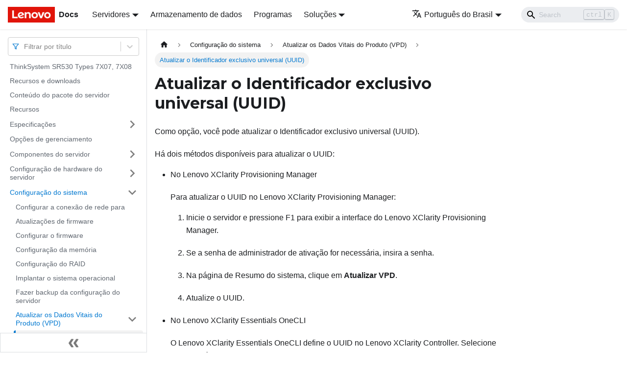

--- FILE ---
content_type: text/html; charset=UTF-8
request_url: https://pubs.lenovo.com/sr530/pt-BR/updating_uuid
body_size: 8268
content:
<!doctype html>
<html lang="pt-BR" dir="ltr" class="docs-wrapper docs-doc-page docs-version-current plugin-docs plugin-id-default docs-doc-id-updating_uuid" data-has-hydrated="false">
<head>
<meta charset="UTF-8">

<title data-rh="true">Atualizar o Identificador exclusivo universal (UUID) | ThinkSystem SR530 | Lenovo Docs</title><meta data-rh="true" name="viewport" content="width=device-width,initial-scale=1"><meta data-rh="true" name="twitter:card" content="summary_large_image"><meta data-rh="true" property="og:image" content="https://pubs.lenovo.com/sr530/pt-BR/img/product_soc.png"><meta data-rh="true" name="twitter:image" content="https://pubs.lenovo.com/sr530/pt-BR/img/product_soc.png"><meta data-rh="true" property="og:url" content="https://pubs.lenovo.com/sr530/pt-BR/updating_uuid"><meta data-rh="true" name="docusaurus_locale" content="pt-BR"><meta data-rh="true" name="docsearch:language" content="pt-BR"><meta data-rh="true" name="keywords" content="SR530,7X07,7X08"><meta data-rh="true" name="og:site_name" content="Lenovo Documentation"><meta data-rh="true" name="robots" content="max-image-preview:large"><meta data-rh="true" name="docusaurus_version" content="current"><meta data-rh="true" name="docusaurus_tag" content="docs-default-current"><meta data-rh="true" name="docsearch:version" content="current"><meta data-rh="true" name="docsearch:docusaurus_tag" content="docs-default-current"><meta data-rh="true" property="og:title" content="Atualizar o Identificador exclusivo universal (UUID) | ThinkSystem SR530 | Lenovo Docs"><meta data-rh="true" name="description" content="Como opção, você pode atualizar o Identificador exclusivo universal (UUID)."><meta data-rh="true" property="og:description" content="Como opção, você pode atualizar o Identificador exclusivo universal (UUID)."><link data-rh="true" rel="icon" href="/sr530/pt-BR/img/favicon.ico"><link data-rh="true" rel="canonical" href="https://pubs.lenovo.com/sr530/pt-BR/updating_uuid"><link data-rh="true" rel="alternate" href="https://pubs.lenovo.com/sr530/updating_uuid" hreflang="en"><link data-rh="true" rel="alternate" href="https://pubs.lenovo.com/sr530/de/updating_uuid" hreflang="de"><link data-rh="true" rel="alternate" href="https://pubs.lenovo.com/sr530/es/updating_uuid" hreflang="es"><link data-rh="true" rel="alternate" href="https://pubs.lenovo.com/sr530/fr/updating_uuid" hreflang="fr"><link data-rh="true" rel="alternate" href="https://pubs.lenovo.com/sr530/it/updating_uuid" hreflang="it"><link data-rh="true" rel="alternate" href="https://pubs.lenovo.com/sr530/ja/updating_uuid" hreflang="ja"><link data-rh="true" rel="alternate" href="https://pubs.lenovo.com/sr530/ko/updating_uuid" hreflang="ko"><link data-rh="true" rel="alternate" href="https://pubs.lenovo.com/sr530/pt-BR/updating_uuid" hreflang="pt-BR"><link data-rh="true" rel="alternate" href="https://pubs.lenovo.com/sr530/ru/updating_uuid" hreflang="ru"><link data-rh="true" rel="alternate" href="https://pubs.lenovo.com/sr530/th/updating_uuid" hreflang="th"><link data-rh="true" rel="alternate" href="https://pubs.lenovo.com/sr530/zh-CN/updating_uuid" hreflang="zh-CN"><link data-rh="true" rel="alternate" href="https://pubs.lenovo.com/sr530/zh-TW/updating_uuid" hreflang="zh-TW"><link data-rh="true" rel="alternate" href="https://pubs.lenovo.com/sr530/updating_uuid" hreflang="x-default"><link rel="preconnect" href="https://www.google-analytics.com">
<link rel="preconnect" href="https://www.googletagmanager.com">
<script async src="https://www.googletagmanager.com/gtag/js?id=G-XM7YNY3PYK"></script>
<script>function gtag(){dataLayer.push(arguments)}window.dataLayer=window.dataLayer||[],gtag("js",new Date),gtag("config","G-XM7YNY3PYK",{anonymize_ip:!0})</script>




<link rel="preconnect" href="https://fonts.googleapis.com">
<link rel="preconnect" href="https://fonts.gstatic.com" crossorigin="anonymous"><link rel="stylesheet" href="/sr530/pt-BR/assets/css/styles.71a3ff13.css">
<link rel="preload" href="/sr530/pt-BR/assets/js/runtime~main.64001b73.js" as="script">
<link rel="preload" href="/sr530/pt-BR/assets/js/main.99564253.js" as="script">
</head>
<body class="navigation-with-keyboard">
<script>!function(){function t(t){document.documentElement.setAttribute("data-theme",t)}var e=function(){var t=null;try{t=new URLSearchParams(window.location.search).get("docusaurus-theme")}catch(t){}return t}()||function(){var t=null;try{t=localStorage.getItem("theme")}catch(t){}return t}();t(null!==e?e:"light")}()</script><div id="__docusaurus">
<div role="region" aria-label="Pular para o conteúdo principal"><a class="skipToContent_FR4N" href="#__docusaurus_skipToContent_fallback">Pular para o conteúdo principal</a></div><nav aria-label="Main" class="navbar navbar--fixed-top navbarHideable_glH5"><div class="navbar__inner"><div class="navbar__items"><button aria-label="Toggle navigation bar" aria-expanded="false" class="navbar__toggle clean-btn" type="button"><svg width="30" height="30" viewBox="0 0 30 30" aria-hidden="true"><path stroke="currentColor" stroke-linecap="round" stroke-miterlimit="10" stroke-width="2" d="M4 7h22M4 15h22M4 23h22"></path></svg></button><a href="https://pubs.lenovo.com/pt-BR/" target="_self" rel="noopener noreferrer" class="navbar__brand"><div class="navbar__logo"><img src="/sr530/pt-BR/img/lenovo.png" alt="Lenovo Logo" class="themedImage_zFba themedImage--light_SMtw" height="32" width="96"><img src="/sr530/pt-BR/img/lenovo.png" alt="Lenovo Logo" class="themedImage_zFba themedImage--dark_SHhT" height="32" width="96"></div><b class="navbar__title text--truncate">Docs</b></a><div class="navbar__item dropdown dropdown--hoverable"><a href="#" aria-haspopup="true" aria-expanded="false" role="button" class="navbar__link">Servidores</a><ul class="dropdown__menu"><li><a href="https://pubs.lenovo.com/pt-BR/thinksystem" target="_self" rel="noopener noreferrer" class="dropdown__link externalLink-none">ThinkSystem<svg width="12" height="12" aria-hidden="true" viewBox="0 0 24 24" class="iconExternalLink_SHu7"><path fill="currentColor" d="M21 13v10h-21v-19h12v2h-10v15h17v-8h2zm3-12h-10.988l4.035 4-6.977 7.07 2.828 2.828 6.977-7.07 4.125 4.172v-11z"></path></svg></a></li><li><a href="https://pubs.lenovo.com/pt-BR/thinkedge" target="_self" rel="noopener noreferrer" class="dropdown__link externalLink-none">ThinkEdge<svg width="12" height="12" aria-hidden="true" viewBox="0 0 24 24" class="iconExternalLink_SHu7"><path fill="currentColor" d="M21 13v10h-21v-19h12v2h-10v15h17v-8h2zm3-12h-10.988l4.035 4-6.977 7.07 2.828 2.828 6.977-7.07 4.125 4.172v-11z"></path></svg></a></li><li><a href="https://pubs.lenovo.com/pt-BR/systemx" target="_self" rel="noopener noreferrer" class="dropdown__link externalLink-none">System x<svg width="12" height="12" aria-hidden="true" viewBox="0 0 24 24" class="iconExternalLink_SHu7"><path fill="currentColor" d="M21 13v10h-21v-19h12v2h-10v15h17v-8h2zm3-12h-10.988l4.035 4-6.977 7.07 2.828 2.828 6.977-7.07 4.125 4.172v-11z"></path></svg></a></li><li><a href="https://serveroption.lenovo.com/" target="_blank" rel="noopener noreferrer" class="dropdown__link">Option<svg width="12" height="12" aria-hidden="true" viewBox="0 0 24 24" class="iconExternalLink_SHu7"><path fill="currentColor" d="M21 13v10h-21v-19h12v2h-10v15h17v-8h2zm3-12h-10.988l4.035 4-6.977 7.07 2.828 2.828 6.977-7.07 4.125 4.172v-11z"></path></svg></a></li></ul></div><a href="https://datacentersupport.lenovo.com/storagepubs" target="_self" rel="noopener noreferrer" class="navbar__item navbar__link externalLink-none">Armazenamento de dados<svg width="13.5" height="13.5" aria-hidden="true" viewBox="0 0 24 24" class="iconExternalLink_SHu7"><path fill="currentColor" d="M21 13v10h-21v-19h12v2h-10v15h17v-8h2zm3-12h-10.988l4.035 4-6.977 7.07 2.828 2.828 6.977-7.07 4.125 4.172v-11z"></path></svg></a><a href="https://pubs.lenovo.com/pt-BR/software" target="_self" rel="noopener noreferrer" class="navbar__item navbar__link externalLink-none">Programas<svg width="13.5" height="13.5" aria-hidden="true" viewBox="0 0 24 24" class="iconExternalLink_SHu7"><path fill="currentColor" d="M21 13v10h-21v-19h12v2h-10v15h17v-8h2zm3-12h-10.988l4.035 4-6.977 7.07 2.828 2.828 6.977-7.07 4.125 4.172v-11z"></path></svg></a><div class="navbar__item dropdown dropdown--hoverable"><a href="#" aria-haspopup="true" aria-expanded="false" role="button" class="navbar__link">Soluções</a><ul class="dropdown__menu"><li><a href="https://pubs.lenovo.com/pt-BR/thinkagile" target="_self" rel="noopener noreferrer" class="dropdown__link externalLink-none">ThinkAgile<svg width="12" height="12" aria-hidden="true" viewBox="0 0 24 24" class="iconExternalLink_SHu7"><path fill="currentColor" d="M21 13v10h-21v-19h12v2h-10v15h17v-8h2zm3-12h-10.988l4.035 4-6.977 7.07 2.828 2.828 6.977-7.07 4.125 4.172v-11z"></path></svg></a></li><li><a href="https://pubs.lenovo.com/pt-BR/water-cooling-solution" target="_self" rel="noopener noreferrer" class="dropdown__link externalLink-none">Water Cooling Solution<svg width="12" height="12" aria-hidden="true" viewBox="0 0 24 24" class="iconExternalLink_SHu7"><path fill="currentColor" d="M21 13v10h-21v-19h12v2h-10v15h17v-8h2zm3-12h-10.988l4.035 4-6.977 7.07 2.828 2.828 6.977-7.07 4.125 4.172v-11z"></path></svg></a></li></ul></div></div><div class="navbar__items navbar__items--right"><div class="navbar__item dropdown dropdown--hoverable dropdown--right"><a href="#" aria-haspopup="true" aria-expanded="false" role="button" class="navbar__link"><svg viewBox="0 0 24 24" width="20" height="20" aria-hidden="true" class="iconLanguage_DSK9"><path fill="currentColor" d="M12.87 15.07l-2.54-2.51.03-.03c1.74-1.94 2.98-4.17 3.71-6.53H17V4h-7V2H8v2H1v1.99h11.17C11.5 7.92 10.44 9.75 9 11.35 8.07 10.32 7.3 9.19 6.69 8h-2c.73 1.63 1.73 3.17 2.98 4.56l-5.09 5.02L4 19l5-5 3.11 3.11.76-2.04zM18.5 10h-2L12 22h2l1.12-3h4.75L21 22h2l-4.5-12zm-2.62 7l1.62-4.33L19.12 17h-3.24z"></path></svg>Português do Brasil</a><ul class="dropdown__menu"><li><a href="/sr530/updating_uuid" target="_self" rel="noopener noreferrer" class="dropdown__link" lang="en">English</a></li><li><a href="/sr530/de/updating_uuid" target="_self" rel="noopener noreferrer" class="dropdown__link" lang="de">Deutsch</a></li><li><a href="/sr530/es/updating_uuid" target="_self" rel="noopener noreferrer" class="dropdown__link" lang="es">Español</a></li><li><a href="/sr530/fr/updating_uuid" target="_self" rel="noopener noreferrer" class="dropdown__link" lang="fr">Français</a></li><li><a href="/sr530/it/updating_uuid" target="_self" rel="noopener noreferrer" class="dropdown__link" lang="it">Italiano</a></li><li><a href="/sr530/ja/updating_uuid" target="_self" rel="noopener noreferrer" class="dropdown__link" lang="ja">日本語</a></li><li><a href="/sr530/ko/updating_uuid" target="_self" rel="noopener noreferrer" class="dropdown__link" lang="ko">한국어</a></li><li><a href="/sr530/pt-BR/updating_uuid" target="_self" rel="noopener noreferrer" class="dropdown__link dropdown__link--active" lang="pt-BR">Português do Brasil</a></li><li><a href="/sr530/ru/updating_uuid" target="_self" rel="noopener noreferrer" class="dropdown__link" lang="ru">Русский</a></li><li><a href="/sr530/th/updating_uuid" target="_self" rel="noopener noreferrer" class="dropdown__link" lang="th">ภาษาไทย</a></li><li><a href="/sr530/zh-CN/updating_uuid" target="_self" rel="noopener noreferrer" class="dropdown__link" lang="zh-CN">简体中文</a></li><li><a href="/sr530/zh-TW/updating_uuid" target="_self" rel="noopener noreferrer" class="dropdown__link" lang="zh-TW">繁體中文</a></li></ul></div><div class="searchBox_BlU4"><div class="navbar__search searchBarContainer_h4SQ"><input placeholder="Search" aria-label="Search" class="navbar__search-input"><div class="loadingRing_kmHx searchBarLoadingRing_AT3w"><div></div><div></div><div></div><div></div></div></div></div></div></div><div role="presentation" class="navbar-sidebar__backdrop"></div></nav><div id="__docusaurus_skipToContent_fallback" class="main-wrapper mainWrapper_OJKY docsWrapper_a8OH"><button aria-label="Volte para o topo" class="clean-btn theme-back-to-top-button backToTopButton_xZQ7" type="button"></button><div class="docPage_LEBb"><aside class="theme-doc-sidebar-container docSidebarContainer_TOXn"><div class="sidebarViewport_swqP"><div class="sidebar_TiFu sidebarWithHideableNavbar_b5mb"><a href="https://pubs.lenovo.com/pt-BR/" target="_self" rel="noopener noreferrer" tabindex="-1" class="sidebarLogo_Jpyc"><img src="/sr530/pt-BR/img/lenovo.png" alt="Lenovo Logo" class="themedImage_zFba themedImage--light_SMtw" height="32" width="96"><img src="/sr530/pt-BR/img/lenovo.png" alt="Lenovo Logo" class="themedImage_zFba themedImage--dark_SHhT" height="32" width="96"><b>Docs</b></a><nav aria-label="Docs sidebar" class="menu thin-scrollbar menu_Y1UP"><style data-emotion="css b62m3t-container">.css-b62m3t-container{position:relative;box-sizing:border-box;}</style><div class="titleFilter_mcU3 css-b62m3t-container"><style data-emotion="css 7pg0cj-a11yText">.css-7pg0cj-a11yText{z-index:9999;border:0;clip:rect(1px, 1px, 1px, 1px);height:1px;width:1px;position:absolute;overflow:hidden;padding:0;white-space:nowrap;}</style><span id="react-select-1278-live-region" class="css-7pg0cj-a11yText"></span><span aria-live="polite" aria-atomic="false" aria-relevant="additions text" role="log" class="css-7pg0cj-a11yText"></span><style data-emotion="css 13cymwt-control">.css-13cymwt-control{-webkit-align-items:center;-webkit-box-align:center;-ms-flex-align:center;align-items:center;cursor:default;display:-webkit-box;display:-webkit-flex;display:-ms-flexbox;display:flex;-webkit-box-flex-wrap:wrap;-webkit-flex-wrap:wrap;-ms-flex-wrap:wrap;flex-wrap:wrap;-webkit-box-pack:justify;-webkit-justify-content:space-between;justify-content:space-between;min-height:38px;outline:0!important;position:relative;-webkit-transition:all 100ms;transition:all 100ms;background-color:hsl(0, 0%, 100%);border-color:hsl(0, 0%, 80%);border-radius:4px;border-style:solid;border-width:1px;box-sizing:border-box;}.css-13cymwt-control:hover{border-color:hsl(0, 0%, 70%);}</style><div class="title-filter__control css-13cymwt-control"><svg stroke="currentColor" fill="none" stroke-width="2" viewBox="0 0 24 24" stroke-linecap="round" stroke-linejoin="round" class="titleFilterIcon_Fmk3" height="1em" width="1em" xmlns="http://www.w3.org/2000/svg"><polygon points="22 3 2 3 10 12.46 10 19 14 21 14 12.46 22 3"></polygon></svg> <style data-emotion="css hlgwow">.css-hlgwow{-webkit-align-items:center;-webkit-box-align:center;-ms-flex-align:center;align-items:center;display:grid;-webkit-flex:1;-ms-flex:1;flex:1;-webkit-box-flex-wrap:wrap;-webkit-flex-wrap:wrap;-ms-flex-wrap:wrap;flex-wrap:wrap;-webkit-overflow-scrolling:touch;position:relative;overflow:hidden;padding:2px 8px;box-sizing:border-box;}</style><div class="title-filter__value-container css-hlgwow"><style data-emotion="css 1jqq78o-placeholder">.css-1jqq78o-placeholder{grid-area:1/1/2/3;color:hsl(0, 0%, 50%);margin-left:2px;margin-right:2px;box-sizing:border-box;}</style><div class="title-filter__placeholder css-1jqq78o-placeholder" id="react-select-1278-placeholder">Filtrar por título</div><style data-emotion="css 19bb58m">.css-19bb58m{visibility:visible;-webkit-flex:1 1 auto;-ms-flex:1 1 auto;flex:1 1 auto;display:inline-grid;grid-area:1/1/2/3;grid-template-columns:0 min-content;margin:2px;padding-bottom:2px;padding-top:2px;color:hsl(0, 0%, 20%);box-sizing:border-box;}.css-19bb58m:after{content:attr(data-value) " ";visibility:hidden;white-space:pre;grid-area:1/2;font:inherit;min-width:2px;border:0;margin:0;outline:0;padding:0;}</style><div class="title-filter__input-container css-19bb58m" data-value=""><input class="title-filter__input" style="label:input;color:inherit;background:0;opacity:1;width:100%;grid-area:1 / 2;font:inherit;min-width:2px;border:0;margin:0;outline:0;padding:0" autocapitalize="none" autocomplete="off" autocorrect="off" id="react-select-1278-input" spellcheck="false" tabindex="0" aria-autocomplete="list" aria-expanded="false" aria-haspopup="true" role="combobox" aria-activedescendant="" aria-describedby="react-select-1278-placeholder"></div></div><style data-emotion="css 1wy0on6">.css-1wy0on6{-webkit-align-items:center;-webkit-box-align:center;-ms-flex-align:center;align-items:center;-webkit-align-self:stretch;-ms-flex-item-align:stretch;align-self:stretch;display:-webkit-box;display:-webkit-flex;display:-ms-flexbox;display:flex;-webkit-flex-shrink:0;-ms-flex-negative:0;flex-shrink:0;box-sizing:border-box;}</style><div class="title-filter__indicators css-1wy0on6"><style data-emotion="css 1u9des2-indicatorSeparator">.css-1u9des2-indicatorSeparator{-webkit-align-self:stretch;-ms-flex-item-align:stretch;align-self:stretch;width:1px;background-color:hsl(0, 0%, 80%);margin-bottom:8px;margin-top:8px;box-sizing:border-box;}</style><span class="title-filter__indicator-separator css-1u9des2-indicatorSeparator"></span><style data-emotion="css 1xc3v61-indicatorContainer">.css-1xc3v61-indicatorContainer{display:-webkit-box;display:-webkit-flex;display:-ms-flexbox;display:flex;-webkit-transition:color 150ms;transition:color 150ms;color:hsl(0, 0%, 80%);padding:8px;box-sizing:border-box;}.css-1xc3v61-indicatorContainer:hover{color:hsl(0, 0%, 60%);}</style><div class="title-filter__indicator title-filter__dropdown-indicator css-1xc3v61-indicatorContainer" aria-hidden="true"><style data-emotion="css 8mmkcg">.css-8mmkcg{display:inline-block;fill:currentColor;line-height:1;stroke:currentColor;stroke-width:0;}</style><svg height="20" width="20" viewBox="0 0 20 20" aria-hidden="true" focusable="false" class="css-8mmkcg"><path d="M4.516 7.548c0.436-0.446 1.043-0.481 1.576 0l3.908 3.747 3.908-3.747c0.533-0.481 1.141-0.446 1.574 0 0.436 0.445 0.408 1.197 0 1.615-0.406 0.418-4.695 4.502-4.695 4.502-0.217 0.223-0.502 0.335-0.787 0.335s-0.57-0.112-0.789-0.335c0 0-4.287-4.084-4.695-4.502s-0.436-1.17 0-1.615z"></path></svg></div></div></div></div><ul class="theme-doc-sidebar-menu menu__list"><li class="theme-doc-sidebar-item-link theme-doc-sidebar-item-link-level-1 menu__list-item"><a class="menu__link" href="/sr530/pt-BR/">ThinkSystem SR530 Types 7X07, 7X08</a></li><li class="theme-doc-sidebar-item-link theme-doc-sidebar-item-link-level-1 menu__list-item"><a class="menu__link" href="/sr530/pt-BR/pdf_files">Recursos e downloads</a></li><li class="theme-doc-sidebar-item-link theme-doc-sidebar-item-link-level-1 menu__list-item"><a class="menu__link" href="/sr530/pt-BR/server_package_contents">Conteúdo do pacote do servidor</a></li><li class="theme-doc-sidebar-item-link theme-doc-sidebar-item-link-level-1 menu__list-item"><a class="menu__link" href="/sr530/pt-BR/server_features">Recursos</a></li><li class="theme-doc-sidebar-item-category theme-doc-sidebar-item-category-level-1 menu__list-item menu__list-item--collapsed"><div class="menu__list-item-collapsible"><a class="menu__link menu__link--sublist" aria-expanded="false" href="/sr530/pt-BR/server_specifications">Especificações</a><button aria-label="Toggle the collapsible sidebar category &#x27;Especificações&#x27;" type="button" class="clean-btn menu__caret"></button></div></li><li class="theme-doc-sidebar-item-link theme-doc-sidebar-item-link-level-1 menu__list-item"><a class="menu__link" href="/sr530/pt-BR/management_options">Opções de gerenciamento</a></li><li class="theme-doc-sidebar-item-category theme-doc-sidebar-item-category-level-1 menu__list-item menu__list-item--collapsed"><div class="menu__list-item-collapsible"><a class="menu__link menu__link--sublist" aria-expanded="false" href="/sr530/pt-BR/server_components">Componentes do servidor</a><button aria-label="Toggle the collapsible sidebar category &#x27;Componentes do servidor&#x27;" type="button" class="clean-btn menu__caret"></button></div></li><li class="theme-doc-sidebar-item-category theme-doc-sidebar-item-category-level-1 menu__list-item menu__list-item--collapsed"><div class="menu__list-item-collapsible"><a class="menu__link menu__link--sublist" aria-expanded="false" href="/sr530/pt-BR/server_setup">Configuração de hardware do servidor</a><button aria-label="Toggle the collapsible sidebar category &#x27;Configuração de hardware do servidor&#x27;" type="button" class="clean-btn menu__caret"></button></div></li><li class="theme-doc-sidebar-item-category theme-doc-sidebar-item-category-level-1 menu__list-item"><div class="menu__list-item-collapsible"><a class="menu__link menu__link--sublist menu__link--active" aria-expanded="true" href="/sr530/pt-BR/managing_your_server">Configuração do sistema</a><button aria-label="Toggle the collapsible sidebar category &#x27;Configuração do sistema&#x27;" type="button" class="clean-btn menu__caret"></button></div><ul style="display:block;overflow:visible;height:auto" class="menu__list"><li class="theme-doc-sidebar-item-link theme-doc-sidebar-item-link-level-2 menu__list-item"><a class="menu__link" tabindex="0" href="/sr530/pt-BR/set_the_network_connection">Configurar a conexão de rede para </a></li><li class="theme-doc-sidebar-item-link theme-doc-sidebar-item-link-level-2 menu__list-item"><a class="menu__link" tabindex="0" href="/sr530/pt-BR/maintenance_manual_firmware_updates">Atualizações de firmware</a></li><li class="theme-doc-sidebar-item-link theme-doc-sidebar-item-link-level-2 menu__list-item"><a class="menu__link" tabindex="0" href="/sr530/pt-BR/configure_the_firmware">Configurar o firmware</a></li><li class="theme-doc-sidebar-item-link theme-doc-sidebar-item-link-level-2 menu__list-item"><a class="menu__link" tabindex="0" href="/sr530/pt-BR/memory_configuration">Configuração da memória</a></li><li class="theme-doc-sidebar-item-link theme-doc-sidebar-item-link-level-2 menu__list-item"><a class="menu__link" tabindex="0" href="/sr530/pt-BR/raid_configuration">Configuração do RAID</a></li><li class="theme-doc-sidebar-item-link theme-doc-sidebar-item-link-level-2 menu__list-item"><a class="menu__link" tabindex="0" href="/sr530/pt-BR/install_the_operating_system">Implantar o sistema operacional</a></li><li class="theme-doc-sidebar-item-link theme-doc-sidebar-item-link-level-2 menu__list-item"><a class="menu__link" tabindex="0" href="/sr530/pt-BR/back_up_the_server_configuration">Fazer backup da configuração do servidor</a></li><li class="theme-doc-sidebar-item-category theme-doc-sidebar-item-category-level-2 menu__list-item"><div class="menu__list-item-collapsible"><a class="menu__link menu__link--sublist menu__link--active" aria-expanded="true" tabindex="0" href="/sr530/pt-BR/updating_vpd">Atualizar os Dados Vitais do Produto (VPD)</a><button aria-label="Toggle the collapsible sidebar category &#x27;Atualizar os Dados Vitais do Produto (VPD)&#x27;" type="button" class="clean-btn menu__caret"></button></div><ul style="display:block;overflow:visible;height:auto" class="menu__list"><li class="theme-doc-sidebar-item-link theme-doc-sidebar-item-link-level-3 menu__list-item"><a class="menu__link menu__link--active" aria-current="page" tabindex="0" href="/sr530/pt-BR/updating_uuid">Atualizar o Identificador exclusivo universal (UUID)</a></li><li class="theme-doc-sidebar-item-link theme-doc-sidebar-item-link-level-3 menu__list-item"><a class="menu__link" tabindex="0" href="/sr530/pt-BR/updating_dmi_data">Atualizar a etiqueta de ativo</a></li></ul></li></ul></li><li class="theme-doc-sidebar-item-category theme-doc-sidebar-item-category-level-1 menu__list-item menu__list-item--collapsed"><div class="menu__list-item-collapsible"><a class="menu__link menu__link--sublist" aria-expanded="false" href="/sr530/pt-BR/maintenance_manual_hardware_replacement_procedures">Procedimentos de substituição de hardware</a><button aria-label="Toggle the collapsible sidebar category &#x27;Procedimentos de substituição de hardware&#x27;" type="button" class="clean-btn menu__caret"></button></div></li><li class="theme-doc-sidebar-item-category theme-doc-sidebar-item-category-level-1 menu__list-item menu__list-item--collapsed"><div class="menu__list-item-collapsible"><a class="menu__link menu__link--sublist" aria-expanded="false" href="/sr530/pt-BR/maintenance_manual_problem_determination">Determinação de problemas</a><button aria-label="Toggle the collapsible sidebar category &#x27;Determinação de problemas&#x27;" type="button" class="clean-btn menu__caret"></button></div></li><li class="theme-doc-sidebar-item-category theme-doc-sidebar-item-category-level-1 menu__list-item menu__list-item--collapsed"><div class="menu__list-item-collapsible"><a class="menu__link menu__link--sublist" aria-expanded="false" href="/sr530/pt-BR/messages_introduction">Mensagens</a><button aria-label="Toggle the collapsible sidebar category &#x27;Mensagens&#x27;" type="button" class="clean-btn menu__caret"></button></div></li><li class="theme-doc-sidebar-item-link theme-doc-sidebar-item-link-level-1 menu__list-item"><a class="menu__link" href="/sr530/pt-BR/service_bulletins">Dicas técnicas</a></li><li class="theme-doc-sidebar-item-link theme-doc-sidebar-item-link-level-1 menu__list-item"><a class="menu__link" href="/sr530/pt-BR/security_advisories">Consultoria de segurança</a></li><li class="theme-doc-sidebar-item-category theme-doc-sidebar-item-category-level-1 menu__list-item menu__list-item--collapsed"><div class="menu__list-item-collapsible"><a class="menu__link menu__link--sublist" aria-expanded="false" href="/sr530/pt-BR/getting_help_and_technical_assistance">Obtendo ajuda e assistência técnica</a><button aria-label="Toggle the collapsible sidebar category &#x27;Obtendo ajuda e assistência técnica&#x27;" type="button" class="clean-btn menu__caret"></button></div></li></ul><div class="sidebar-resource-links"><hr><div><a href="https://lenovopress.lenovo.com/lp1045-thinksystem-sr530-server" class="menu__link" target="_BLANK"><img height="24" width="24" src="https://pubs.lenovo.com/img/lenovopress.png"><span class="sidebarLinks-name">ThinkSystem SR530 Server Product Guide</span><div><svg stroke="currentColor" fill="currentColor" stroke-width="0" viewBox="0 0 512 512" height="0.875rem" width="0.875rem" xmlns="http://www.w3.org/2000/svg"><path d="M432,320H400a16,16,0,0,0-16,16V448H64V128H208a16,16,0,0,0,16-16V80a16,16,0,0,0-16-16H48A48,48,0,0,0,0,112V464a48,48,0,0,0,48,48H400a48,48,0,0,0,48-48V336A16,16,0,0,0,432,320ZM488,0h-128c-21.37,0-32.05,25.91-17,41l35.73,35.73L135,320.37a24,24,0,0,0,0,34L157.67,377a24,24,0,0,0,34,0L435.28,133.32,471,169c15,15,41,4.5,41-17V24A24,24,0,0,0,488,0Z"></path></svg></div></a></div></div></nav><button type="button" title="Fechar painel lateral" aria-label="Fechar painel lateral" class="button button--secondary button--outline collapseSidebarButton_e0pa"><svg width="20" height="20" aria-hidden="true" class="collapseSidebarButtonIcon_KEWD"><g fill="#7a7a7a"><path d="M9.992 10.023c0 .2-.062.399-.172.547l-4.996 7.492a.982.982 0 01-.828.454H1c-.55 0-1-.453-1-1 0-.2.059-.403.168-.551l4.629-6.942L.168 3.078A.939.939 0 010 2.528c0-.548.45-.997 1-.997h2.996c.352 0 .649.18.828.45L9.82 9.472c.11.148.172.347.172.55zm0 0"></path><path d="M19.98 10.023c0 .2-.058.399-.168.547l-4.996 7.492a.987.987 0 01-.828.454h-3c-.547 0-.996-.453-.996-1 0-.2.059-.403.168-.551l4.625-6.942-4.625-6.945a.939.939 0 01-.168-.55 1 1 0 01.996-.997h3c.348 0 .649.18.828.45l4.996 7.492c.11.148.168.347.168.55zm0 0"></path></g></svg></button></div></div></aside><main class="docMainContainer_LQPs"><div class="container padding-top--md padding-bottom--lg"><div class="row"><div class="col docItemCol_z5aJ"><div class="docItemContainer_c0TR"><article><nav class="theme-doc-breadcrumbs breadcrumbsContainer_DwUf" aria-label="Breadcrumbs"><ul class="breadcrumbs" itemscope="" itemtype="https://schema.org/BreadcrumbList"><li class="breadcrumbs__item"><a aria-label="Home page" class="breadcrumbs__link" href="/sr530/pt-BR/"><svg viewBox="0 0 24 24" class="breadcrumbHomeIcon_Ppp2"><path d="M10 19v-5h4v5c0 .55.45 1 1 1h3c.55 0 1-.45 1-1v-7h1.7c.46 0 .68-.57.33-.87L12.67 3.6c-.38-.34-.96-.34-1.34 0l-8.36 7.53c-.34.3-.13.87.33.87H5v7c0 .55.45 1 1 1h3c.55 0 1-.45 1-1z" fill="currentColor"></path></svg></a></li><li itemscope="" itemprop="itemListElement" itemtype="https://schema.org/ListItem" class="breadcrumbs__item"><a class="breadcrumbs__link" itemprop="item" href="/sr530/pt-BR/managing_your_server"><span itemprop="name">Configuração do sistema</span></a><meta itemprop="position" content="1"></li><li itemscope="" itemprop="itemListElement" itemtype="https://schema.org/ListItem" class="breadcrumbs__item"><a class="breadcrumbs__link" itemprop="item" href="/sr530/pt-BR/updating_vpd"><span itemprop="name">Atualizar os Dados Vitais do Produto (VPD)</span></a><meta itemprop="position" content="2"></li><li itemscope="" itemprop="itemListElement" itemtype="https://schema.org/ListItem" class="breadcrumbs__item breadcrumbs__item--active"><span class="breadcrumbs__link" itemprop="name">Atualizar o Identificador exclusivo universal (UUID)</span><meta itemprop="position" content="3"></li></ul></nav><div class="theme-doc-markdown markdown"><h1>Atualizar o Identificador exclusivo universal (UUID)</h1><div class="body taskbody"><p class="shortdesc">Como opção, você pode atualizar o Identificador exclusivo universal (UUID).</p><div class="section context"><div class="p">Há dois métodos disponíveis para atualizar o UUID:<ul class="ul"><li class="li"><p class="p">No <span class="keyword">Lenovo XClarity Provisioning Manager</span></p><div class="p">Para atualizar o UUID no <span class="keyword">Lenovo XClarity Provisioning Manager</span>:<ol class="ol"><li class="li"><p class="p">Inicie o servidor e pressione F1 para exibir a interface do <span class="keyword">Lenovo XClarity Provisioning Manager</span>.</p></li><li class="li"><p class="p">Se a senha de administrador de ativação for necessária, insira a senha.</p></li><li class="li"><p class="p">Na página de Resumo do sistema, clique em <span class="ph uicontrol">Atualizar VPD</span>.</p></li><li class="li"><p class="p">Atualize o UUID.</p></li></ol></div></li><li class="li"><p class="p">No <span class="keyword">Lenovo XClarity Essentials OneCLI</span></p><div class="p">O <span class="keyword">Lenovo XClarity Essentials OneCLI</span> define o UUID no <span class="keyword">Lenovo XClarity Controller</span>. Selecione um dos métodos a seguir para acessar o <span class="keyword">Lenovo XClarity Controller</span> e configurar o UUID:<ul class="ul"><li class="li">Opere a partir do sistema de destino, como acesso via LAN ou KCS (keyboard console style)</li><li class="li">Acesso remoto baseado no sistema de destino (baseado em TCP/IP)</li></ul></div><div class="p">Para atualizar o UUID no <span class="keyword">Lenovo XClarity Essentials OneCLI</span>:<ol class="ol"><li class="li"><p class="p">Baixe e instale o <span class="keyword">Lenovo XClarity Essentials OneCLI</span>.</p><p class="p">Para baixar o <span class="keyword">Lenovo XClarity Essentials OneCLI</span>, acesse este site:</p><p class="p"><a href="https://datacentersupport.lenovo.com/solutions/HT116433" target="_blank" rel="noreferrer noopener" class="xref">Site do XClarity Essentials OneCLI<svg stroke="currentColor" fill="currentColor" stroke-width="0" viewBox="0 0 512 512" class="FaExternalLinkAlt" height="1em" width="1em" xmlns="http://www.w3.org/2000/svg"><path d="M432,320H400a16,16,0,0,0-16,16V448H64V128H208a16,16,0,0,0,16-16V80a16,16,0,0,0-16-16H48A48,48,0,0,0,0,112V464a48,48,0,0,0,48,48H400a48,48,0,0,0,48-48V336A16,16,0,0,0,432,320ZM488,0h-128c-21.37,0-32.05,25.91-17,41l35.73,35.73L135,320.37a24,24,0,0,0,0,34L157.67,377a24,24,0,0,0,34,0L435.28,133.32,471,169c15,15,41,4.5,41-17V24A24,24,0,0,0,488,0Z"></path></svg></a></p></li><li class="li"><p class="p">Copie e descompacte o OneCLI, que também inclui outros arquivos necessários, no servidor. Certifique-se de descompactar o OneCLI e os arquivos necessários no mesmo diretório.</p></li><li class="li"><p class="p">Depois de instalar o <span class="keyword">Lenovo XClarity Essentials OneCLI</span>, digite o seguinte comando para configurar a UUID:</p><div class="p"><pre tabindex="0" class="codeBlockStandalone_jc_x thin-scrollbar pre codeblock codeBlockContainer_vffo theme-code-block" style="--prism-color:#F8F8F2;--prism-background-color:#282A36"><code class="codeBlockLines_aSuO"><div class="language-text codeBlockContainer_vffo theme-code-block" style="--prism-color:#F8F8F2;--prism-background-color:#282A36"><div class="codeBlockContent_cHVG"><pre tabindex="0" class="prism-code language-text codeBlock_TW3u thin-scrollbar"><code class="codeBlockLines_aSuO"><span class="token-line" style="color:#F8F8F2"><span class="token plain">onecli config createuuid SYSTEM_PROD_DATA.SysInfoUUID [access_method]</span><br></span></code></pre><div class="buttonGroup_zwgb"><button type="button" aria-label="Copiar código para a área de transferência" title="Copiar" class="clean-btn"><span class="copyButtonIcons_vpo3" aria-hidden="true"><svg viewBox="0 0 24 24" class="copyButtonIcon_BqIs"><path fill="currentColor" d="M19,21H8V7H19M19,5H8A2,2 0 0,0 6,7V21A2,2 0 0,0 8,23H19A2,2 0 0,0 21,21V7A2,2 0 0,0 19,5M16,1H4A2,2 0 0,0 2,3V17H4V3H16V1Z"></path></svg><svg viewBox="0 0 24 24" class="copyButtonSuccessIcon_RVNQ"><path fill="currentColor" d="M21,7L9,19L3.5,13.5L4.91,12.09L9,16.17L19.59,5.59L21,7Z"></path></svg></span></button></div></div></div></code></pre></div><div class="p">Onde:<dl class="dl parml"><dt class="dt pt dlterm"><em class="ph i">[access_method]</em></dt><dd class="dd pd">O método de acesso selecionado para utilização entre os seguintes métodos:<div class="p"><ul class="ul"><li class="li"><p class="p">Acesso via LAN autenticada online, digite o comando:</p><p class="p"><span class="ph codeph">[<strong class="ph b">--bmc-username</strong> &lt;xcc_user_id&gt; <strong class="ph b">--bmc-password</strong> &lt;xcc_password&gt;]</span></p><div class="p">Onde:<dl class="dl parml"><dt class="dt pt dlterm"><em class="ph i">xcc_user_id</em></dt><dd class="dd pd">O nome da conta BMC/IMM/XCC (1 de 12 contas). O valor padrão é USERID.</dd><dt class="dt pt dlterm"><em class="ph i">xcc_password</em></dt><dd class="dd pd">A senha de conta BMC/IMM/XCC (1 de 12 contas).</dd></dl></div><div class="p">O comando de exemplo é o seguinte:<pre tabindex="0" class="codeBlockStandalone_jc_x thin-scrollbar pre codeblock codeBlockContainer_vffo theme-code-block" style="--prism-color:#F8F8F2;--prism-background-color:#282A36"><code class="codeBlockLines_aSuO"><div class="language-text codeBlockContainer_vffo theme-code-block" style="--prism-color:#F8F8F2;--prism-background-color:#282A36"><div class="codeBlockContent_cHVG"><pre tabindex="0" class="prism-code language-text codeBlock_TW3u thin-scrollbar"><code class="codeBlockLines_aSuO"><span class="token-line" style="color:#F8F8F2"><span class="token plain">onecli config createuuid SYSTEM_PROD_DATA.SysInfoUUID --bmc-username &lt;xcc_user_id&gt; --bmc-password &lt;xcc_password&gt;</span><br></span></code></pre><div class="buttonGroup_zwgb"><button type="button" aria-label="Copiar código para a área de transferência" title="Copiar" class="clean-btn"><span class="copyButtonIcons_vpo3" aria-hidden="true"><svg viewBox="0 0 24 24" class="copyButtonIcon_BqIs"><path fill="currentColor" d="M19,21H8V7H19M19,5H8A2,2 0 0,0 6,7V21A2,2 0 0,0 8,23H19A2,2 0 0,0 21,21V7A2,2 0 0,0 19,5M16,1H4A2,2 0 0,0 2,3V17H4V3H16V1Z"></path></svg><svg viewBox="0 0 24 24" class="copyButtonSuccessIcon_RVNQ"><path fill="currentColor" d="M21,7L9,19L3.5,13.5L4.91,12.09L9,16.17L19.59,5.59L21,7Z"></path></svg></span></button></div></div></div></code></pre></div></li><li class="li"><p class="p">Acesso via KCS online (não autenticado e restrito ao usuário):</p><p class="p">Não é necessário especificar um valor para <em class="ph i">access_method</em> ao utilizar este método de acesso.</p><div class="p">O comando de exemplo é o seguinte:<pre tabindex="0" class="codeBlockStandalone_jc_x thin-scrollbar pre codeblock codeBlockContainer_vffo theme-code-block" style="--prism-color:#F8F8F2;--prism-background-color:#282A36"><code class="codeBlockLines_aSuO"><div class="language-text codeBlockContainer_vffo theme-code-block" style="--prism-color:#F8F8F2;--prism-background-color:#282A36"><div class="codeBlockContent_cHVG"><pre tabindex="0" class="prism-code language-text codeBlock_TW3u thin-scrollbar"><code class="codeBlockLines_aSuO"><span class="token-line" style="color:#F8F8F2"><span class="token plain">onecli config createuuid SYSTEM_PROD_DATA.SysInfoUUID</span><br></span></code></pre><div class="buttonGroup_zwgb"><button type="button" aria-label="Copiar código para a área de transferência" title="Copiar" class="clean-btn"><span class="copyButtonIcons_vpo3" aria-hidden="true"><svg viewBox="0 0 24 24" class="copyButtonIcon_BqIs"><path fill="currentColor" d="M19,21H8V7H19M19,5H8A2,2 0 0,0 6,7V21A2,2 0 0,0 8,23H19A2,2 0 0,0 21,21V7A2,2 0 0,0 19,5M16,1H4A2,2 0 0,0 2,3V17H4V3H16V1Z"></path></svg><svg viewBox="0 0 24 24" class="copyButtonSuccessIcon_RVNQ"><path fill="currentColor" d="M21,7L9,19L3.5,13.5L4.91,12.09L9,16.17L19.59,5.59L21,7Z"></path></svg></span></button></div></div></div></code></pre></div><div class="p"><div class="theme-admonition theme-admonition-note alert alert--secondary admonition_O6Hw"><div class="admonitionHeading_I3hY"><span class="admonitionIcon_I0ub"><svg viewBox="0 0 14 16"><path fill-rule="evenodd" d="M6.3 5.69a.942.942 0 0 1-.28-.7c0-.28.09-.52.28-.7.19-.18.42-.28.7-.28.28 0 .52.09.7.28.18.19.28.42.28.7 0 .28-.09.52-.28.7a1 1 0 0 1-.7.3c-.28 0-.52-.11-.7-.3zM8 7.99c-.02-.25-.11-.48-.31-.69-.2-.19-.42-.3-.69-.31H6c-.27.02-.48.13-.69.31-.2.2-.3.44-.31.69h1v3c.02.27.11.5.31.69.2.2.42.31.69.31h1c.27 0 .48-.11.69-.31.2-.19.3-.42.31-.69H8V7.98v.01zM7 2.3c-3.14 0-5.7 2.54-5.7 5.68 0 3.14 2.56 5.7 5.7 5.7s5.7-2.55 5.7-5.7c0-3.15-2.56-5.69-5.7-5.69v.01zM7 .98c3.86 0 7 3.14 7 7s-3.14 7-7 7-7-3.12-7-7 3.14-7 7-7z"></path></svg></span>Nota</div><div class="admonitionContent_w5e6">O método de acesso KCS usa a interface IPMI/KCS, que requer que o driver IPMI esteja instalado.</div></div></div></li><li class="li"><p class="p">Acesso via LAN remota, digite o comando:</p><div class="p"><pre tabindex="0" class="codeBlockStandalone_jc_x thin-scrollbar pre codeblock codeBlockContainer_vffo theme-code-block" style="--prism-color:#F8F8F2;--prism-background-color:#282A36"><code class="codeBlockLines_aSuO"><div class="language-text codeBlockContainer_vffo theme-code-block" style="--prism-color:#F8F8F2;--prism-background-color:#282A36"><div class="codeBlockContent_cHVG"><pre tabindex="0" class="prism-code language-text codeBlock_TW3u thin-scrollbar"><code class="codeBlockLines_aSuO"><span class="token-line" style="color:#F8F8F2"><span class="token plain">[--bmc &lt;xcc_user_id&gt;:&lt;xcc_password&gt;@&lt;xcc_external_ip&gt;]</span><br></span></code></pre><div class="buttonGroup_zwgb"><button type="button" aria-label="Copiar código para a área de transferência" title="Copiar" class="clean-btn"><span class="copyButtonIcons_vpo3" aria-hidden="true"><svg viewBox="0 0 24 24" class="copyButtonIcon_BqIs"><path fill="currentColor" d="M19,21H8V7H19M19,5H8A2,2 0 0,0 6,7V21A2,2 0 0,0 8,23H19A2,2 0 0,0 21,21V7A2,2 0 0,0 19,5M16,1H4A2,2 0 0,0 2,3V17H4V3H16V1Z"></path></svg><svg viewBox="0 0 24 24" class="copyButtonSuccessIcon_RVNQ"><path fill="currentColor" d="M21,7L9,19L3.5,13.5L4.91,12.09L9,16.17L19.59,5.59L21,7Z"></path></svg></span></button></div></div></div></code></pre></div><div class="p">Onde:<dl class="dl parml"><dt class="dt pt dlterm"><em class="ph i">xcc_external_ip</em></dt><dd class="dd pd">O endereço IP externo BMC/IMM/XCC. Não há um valor padrão. Este parâmetro é obrigatório.</dd><dt class="dt pt dlterm"><em class="ph i">xcc_user_id</em></dt><dd class="dd pd">O nome da conta BMC/IMM/XCC (1 de 12 contas). O valor padrão é USERID.</dd><dt class="dt pt dlterm"><em class="ph i">xcc_password</em></dt><dd class="dd pd">A senha de conta BMC/IMM/XCC (1 de 12 contas).</dd></dl></div><div class="p"><div class="theme-admonition theme-admonition-note alert alert--secondary admonition_O6Hw"><div class="admonitionHeading_I3hY"><span class="admonitionIcon_I0ub"><svg viewBox="0 0 14 16"><path fill-rule="evenodd" d="M6.3 5.69a.942.942 0 0 1-.28-.7c0-.28.09-.52.28-.7.19-.18.42-.28.7-.28.28 0 .52.09.7.28.18.19.28.42.28.7 0 .28-.09.52-.28.7a1 1 0 0 1-.7.3c-.28 0-.52-.11-.7-.3zM8 7.99c-.02-.25-.11-.48-.31-.69-.2-.19-.42-.3-.69-.31H6c-.27.02-.48.13-.69.31-.2.2-.3.44-.31.69h1v3c.02.27.11.5.31.69.2.2.42.31.69.31h1c.27 0 .48-.11.69-.31.2-.19.3-.42.31-.69H8V7.98v.01zM7 2.3c-3.14 0-5.7 2.54-5.7 5.68 0 3.14 2.56 5.7 5.7 5.7s5.7-2.55 5.7-5.7c0-3.15-2.56-5.69-5.7-5.69v.01zM7 .98c3.86 0 7 3.14 7 7s-3.14 7-7 7-7-3.12-7-7 3.14-7 7-7z"></path></svg></span>Nota</div><div class="admonitionContent_w5e6">O endereço IP BMC, IMM ou XCC externo, o nome da conta e a senha são válidos para esse comando.</div></div></div><div class="p">O comando de exemplo é o seguinte:<pre tabindex="0" class="codeBlockStandalone_jc_x thin-scrollbar pre codeblock codeBlockContainer_vffo theme-code-block" style="--prism-color:#F8F8F2;--prism-background-color:#282A36"><code class="codeBlockLines_aSuO"><div class="language-text codeBlockContainer_vffo theme-code-block" style="--prism-color:#F8F8F2;--prism-background-color:#282A36"><div class="codeBlockContent_cHVG"><pre tabindex="0" class="prism-code language-text codeBlock_TW3u thin-scrollbar"><code class="codeBlockLines_aSuO"><span class="token-line" style="color:#F8F8F2"><span class="token plain">onecli config createuuid SYSTEM_PROD_DATA.SysInfoUUID --bmc &lt;xcc_user_id&gt;:&lt;xcc_password&gt;@&lt;xcc_external_ip&gt;</span><br></span></code></pre><div class="buttonGroup_zwgb"><button type="button" aria-label="Copiar código para a área de transferência" title="Copiar" class="clean-btn"><span class="copyButtonIcons_vpo3" aria-hidden="true"><svg viewBox="0 0 24 24" class="copyButtonIcon_BqIs"><path fill="currentColor" d="M19,21H8V7H19M19,5H8A2,2 0 0,0 6,7V21A2,2 0 0,0 8,23H19A2,2 0 0,0 21,21V7A2,2 0 0,0 19,5M16,1H4A2,2 0 0,0 2,3V17H4V3H16V1Z"></path></svg><svg viewBox="0 0 24 24" class="copyButtonSuccessIcon_RVNQ"><path fill="currentColor" d="M21,7L9,19L3.5,13.5L4.91,12.09L9,16.17L19.59,5.59L21,7Z"></path></svg></span></button></div></div></div></code></pre></div></li></ul></div></dd></dl></div></li><li class="li"><p class="p">Reinicie o <span class="keyword">Lenovo XClarity Controller</span>.</p></li><li class="li"><p class="p">Reinicie o servidor.</p></li></ol></div></li></ul></div></div></div><div></div></div><div class="feedback docusaurus-mt-lg" style="color:#ccc"><svg stroke="currentColor" fill="currentColor" stroke-width="0" viewBox="0 0 24 24" class="react-icons" height="1.5em" width="1.5em" xmlns="http://www.w3.org/2000/svg"><path fill="none" d="M0 0h24v24H0V0z"></path><path d="M20 4H4c-1.1 0-1.99.9-1.99 2L2 18c0 1.1.9 2 2 2h16c1.1 0 2-.9 2-2V6c0-1.1-.9-2-2-2zm0 14H4V8l8 5 8-5v10zm-8-7L4 6h16l-8 5z"></path></svg>Enviar feedback</div></article><nav class="pagination-nav docusaurus-mt-lg" aria-label="Páginas de documentação"><a class="pagination-nav__link pagination-nav__link--prev" href="/sr530/pt-BR/updating_vpd"><div class="pagination-nav__sublabel">Anterior</div><div class="pagination-nav__label">Atualizar os Dados Vitais do Produto (VPD)</div></a><a class="pagination-nav__link pagination-nav__link--next" href="/sr530/pt-BR/updating_dmi_data"><div class="pagination-nav__sublabel">Próxima</div><div class="pagination-nav__label">Atualizar a etiqueta de ativo</div></a></nav></div></div></div></div></main></div></div><footer class="footer footer--dark"><div class="container container-fluid"><div class="footer__bottom text--center"><div class="footer__copyright">© 2025 Lenovo. All rights reserved. <span class="lenovo-policy"><a href="https://www.lenovo.com/privacy/" target="_blank">Privacy Policy</a> | <a href="https://www.lenovo.com/us/en/legal/" target="_blank">Terms of Use</a></span></div></div></div></footer></div>
<script src="/sr530/pt-BR/assets/js/runtime~main.64001b73.js"></script>
<script src="/sr530/pt-BR/assets/js/main.99564253.js"></script>
</body>
</html>

--- FILE ---
content_type: application/javascript
request_url: https://pubs.lenovo.com/sr530/pt-BR/assets/js/main.99564253.js
body_size: 190885
content:
/*! For license information please see main.99564253.js.LICENSE.txt */
(self.webpackChunkdocs_importer=self.webpackChunkdocs_importer||[]).push([[40179],{23735:(e,t,n)=>{"use strict";function r(e){var t,n,s="";if("string"==typeof e||"number"==typeof e)s+=e;else if("object"==typeof e)if(Array.isArray(e))for(t=0;t<e.length;t++)e[t]&&(n=r(e[t]))&&(s&&(s+=" "),s+=n);else for(t in e)e[t]&&(s&&(s+=" "),s+=t);return s}n.d(t,{Z:()=>s});const s=function(){for(var e,t,n=0,s="";n<arguments.length;)(e=arguments[n++])&&(t=r(e))&&(s&&(s+=" "),s+=t);return s}},73346:(e,t,n)=>{"use strict";function r(e){var t,n,s="";if("string"==typeof e||"number"==typeof e)s+=e;else if("object"==typeof e)if(Array.isArray(e))for(t=0;t<e.length;t++)e[t]&&(n=r(e[t]))&&(s&&(s+=" "),s+=n);else for(t in e)e[t]&&(s&&(s+=" "),s+=t);return s}n.d(t,{Z:()=>s});const s=function(){for(var e,t,n=0,s="";n<arguments.length;)(e=arguments[n++])&&(t=r(e))&&(s&&(s+=" "),s+=t);return s}},33839:(e,t,n)=>{"use strict";function r(e){var t,n,s="";if("string"==typeof e||"number"==typeof e)s+=e;else if("object"==typeof e)if(Array.isArray(e))for(t=0;t<e.length;t++)e[t]&&(n=r(e[t]))&&(s&&(s+=" "),s+=n);else for(t in e)e[t]&&(s&&(s+=" "),s+=t);return s}n.d(t,{Z:()=>s});const s=function(){for(var e,t,n=0,s="";n<arguments.length;)(e=arguments[n++])&&(t=r(e))&&(s&&(s+=" "),s+=t);return s}},27328:(e,t,n)=>{"use strict";n.d(t,{lX:()=>R,q_:()=>I,ob:()=>m,PP:()=>v,Ep:()=>l});var r=n(26335);function s(e){return"/"===e.charAt(0)}function o(e,t){for(var n=t,r=n+1,s=e.length;r<s;n+=1,r+=1)e[n]=e[r];e.pop()}const a=function(e,t){void 0===t&&(t="");var n,r=e&&e.split("/")||[],a=t&&t.split("/")||[],c=e&&s(e),i=t&&s(t),d=c||i;if(e&&s(e)?a=r:r.length&&(a.pop(),a=a.concat(r)),!a.length)return"/";if(a.length){var p=a[a.length-1];n="."===p||".."===p||""===p}else n=!1;for(var u=0,l=a.length;l>=0;l--){var m=a[l];"."===m?o(a,l):".."===m?(o(a,l),u++):u&&(o(a,l),u--)}if(!d)for(;u--;u)a.unshift("..");!d||""===a[0]||a[0]&&s(a[0])||a.unshift("");var b=a.join("/");return n&&"/"!==b.substr(-1)&&(b+="/"),b};var c=n(94495);function i(e){return"/"===e.charAt(0)?e:"/"+e}function d(e){return"/"===e.charAt(0)?e.substr(1):e}function p(e,t){return function(e,t){return 0===e.toLowerCase().indexOf(t.toLowerCase())&&-1!=="/?#".indexOf(e.charAt(t.length))}(e,t)?e.substr(t.length):e}function u(e){return"/"===e.charAt(e.length-1)?e.slice(0,-1):e}function l(e){var t=e.pathname,n=e.search,r=e.hash,s=t||"/";return n&&"?"!==n&&(s+="?"===n.charAt(0)?n:"?"+n),r&&"#"!==r&&(s+="#"===r.charAt(0)?r:"#"+r),s}function m(e,t,n,s){var o;"string"==typeof e?(o=function(e){var t=e||"/",n="",r="",s=t.indexOf("#");-1!==s&&(r=t.substr(s),t=t.substr(0,s));var o=t.indexOf("?");return-1!==o&&(n=t.substr(o),t=t.substr(0,o)),{pathname:t,search:"?"===n?"":n,hash:"#"===r?"":r}}(e),o.state=t):(void 0===(o=(0,r.Z)({},e)).pathname&&(o.pathname=""),o.search?"?"!==o.search.charAt(0)&&(o.search="?"+o.search):o.search="",o.hash?"#"!==o.hash.charAt(0)&&(o.hash="#"+o.hash):o.hash="",void 0!==t&&void 0===o.state&&(o.state=t));try{o.pathname=decodeURI(o.pathname)}catch(c){throw c instanceof URIError?new URIError('Pathname "'+o.pathname+'" could not be decoded. This is likely caused by an invalid percent-encoding.'):c}return n&&(o.key=n),s?o.pathname?"/"!==o.pathname.charAt(0)&&(o.pathname=a(o.pathname,s.pathname)):o.pathname=s.pathname:o.pathname||(o.pathname="/"),o}function b(){var e=null;var t=[];return{setPrompt:function(t){return e=t,function(){e===t&&(e=null)}},confirmTransitionTo:function(t,n,r,s){if(null!=e){var o="function"==typeof e?e(t,n):e;"string"==typeof o?"function"==typeof r?r(o,s):s(!0):s(!1!==o)}else s(!0)},appendListener:function(e){var n=!0;function r(){n&&e.apply(void 0,arguments)}return t.push(r),function(){n=!1,t=t.filter((function(e){return e!==r}))}},notifyListeners:function(){for(var e=arguments.length,n=new Array(e),r=0;r<e;r++)n[r]=arguments[r];t.forEach((function(e){return e.apply(void 0,n)}))}}}var P=!("undefined"==typeof window||!window.document||!window.document.createElement);function h(e,t){t(window.confirm(e))}var f="popstate",S="hashchange";function F(){try{return window.history.state||{}}catch(e){return{}}}function R(e){void 0===e&&(e={}),P||(0,c.Z)(!1);var t,n=window.history,s=(-1===(t=window.navigator.userAgent).indexOf("Android 2.")&&-1===t.indexOf("Android 4.0")||-1===t.indexOf("Mobile Safari")||-1!==t.indexOf("Chrome")||-1!==t.indexOf("Windows Phone"))&&window.history&&"pushState"in window.history,o=!(-1===window.navigator.userAgent.indexOf("Trident")),a=e,d=a.forceRefresh,R=void 0!==d&&d,B=a.getUserConfirmation,_=void 0===B?h:B,Q=a.keyLength,X=void 0===Q?6:Q,g=e.basename?u(i(e.basename)):"";function I(e){var t=e||{},n=t.key,r=t.state,s=window.location,o=s.pathname+s.search+s.hash;return g&&(o=p(o,g)),m(o,r,n)}function x(){return Math.random().toString(36).substr(2,X)}var v=b();function y(e){(0,r.Z)(T,e),T.length=n.length,v.notifyListeners(T.location,T.action)}function M(e){(function(e){return void 0===e.state&&-1===navigator.userAgent.indexOf("CriOS")})(e)||O(I(e.state))}function w(){O(I(F()))}var E=!1;function O(e){if(E)E=!1,y();else{v.confirmTransitionTo(e,"POP",_,(function(t){t?y({action:"POP",location:e}):function(e){var t=T.location,n=k.indexOf(t.key);-1===n&&(n=0);var r=k.indexOf(e.key);-1===r&&(r=0);var s=n-r;s&&(E=!0,C(s))}(e)}))}}var N=I(F()),k=[N.key];function A(e){return g+l(e)}function C(e){n.go(e)}var U=0;function W(e){1===(U+=e)&&1===e?(window.addEventListener(f,M),o&&window.addEventListener(S,w)):0===U&&(window.removeEventListener(f,M),o&&window.removeEventListener(S,w))}var D=!1;var T={length:n.length,action:"POP",location:N,createHref:A,push:function(e,t){var r="PUSH",o=m(e,t,x(),T.location);v.confirmTransitionTo(o,r,_,(function(e){if(e){var t=A(o),a=o.key,c=o.state;if(s)if(n.pushState({key:a,state:c},null,t),R)window.location.href=t;else{var i=k.indexOf(T.location.key),d=k.slice(0,i+1);d.push(o.key),k=d,y({action:r,location:o})}else window.location.href=t}}))},replace:function(e,t){var r="REPLACE",o=m(e,t,x(),T.location);v.confirmTransitionTo(o,r,_,(function(e){if(e){var t=A(o),a=o.key,c=o.state;if(s)if(n.replaceState({key:a,state:c},null,t),R)window.location.replace(t);else{var i=k.indexOf(T.location.key);-1!==i&&(k[i]=o.key),y({action:r,location:o})}else window.location.replace(t)}}))},go:C,goBack:function(){C(-1)},goForward:function(){C(1)},block:function(e){void 0===e&&(e=!1);var t=v.setPrompt(e);return D||(W(1),D=!0),function(){return D&&(D=!1,W(-1)),t()}},listen:function(e){var t=v.appendListener(e);return W(1),function(){W(-1),t()}}};return T}var B="hashchange",_={hashbang:{encodePath:function(e){return"!"===e.charAt(0)?e:"!/"+d(e)},decodePath:function(e){return"!"===e.charAt(0)?e.substr(1):e}},noslash:{encodePath:d,decodePath:i},slash:{encodePath:i,decodePath:i}};function Q(e){var t=e.indexOf("#");return-1===t?e:e.slice(0,t)}function X(){var e=window.location.href,t=e.indexOf("#");return-1===t?"":e.substring(t+1)}function g(e){window.location.replace(Q(window.location.href)+"#"+e)}function I(e){void 0===e&&(e={}),P||(0,c.Z)(!1);var t=window.history,n=(window.navigator.userAgent.indexOf("Firefox"),e),s=n.getUserConfirmation,o=void 0===s?h:s,a=n.hashType,d=void 0===a?"slash":a,f=e.basename?u(i(e.basename)):"",S=_[d],F=S.encodePath,R=S.decodePath;function I(){var e=R(X());return f&&(e=p(e,f)),m(e)}var x=b();function v(e){(0,r.Z)(D,e),D.length=t.length,x.notifyListeners(D.location,D.action)}var y=!1,M=null;function w(){var e,t,n=X(),r=F(n);if(n!==r)g(r);else{var s=I(),a=D.location;if(!y&&(t=s,(e=a).pathname===t.pathname&&e.search===t.search&&e.hash===t.hash))return;if(M===l(s))return;M=null,function(e){if(y)y=!1,v();else{var t="POP";x.confirmTransitionTo(e,t,o,(function(n){n?v({action:t,location:e}):function(e){var t=D.location,n=k.lastIndexOf(l(t));-1===n&&(n=0);var r=k.lastIndexOf(l(e));-1===r&&(r=0);var s=n-r;s&&(y=!0,A(s))}(e)}))}}(s)}}var E=X(),O=F(E);E!==O&&g(O);var N=I(),k=[l(N)];function A(e){t.go(e)}var C=0;function U(e){1===(C+=e)&&1===e?window.addEventListener(B,w):0===C&&window.removeEventListener(B,w)}var W=!1;var D={length:t.length,action:"POP",location:N,createHref:function(e){var t=document.querySelector("base"),n="";return t&&t.getAttribute("href")&&(n=Q(window.location.href)),n+"#"+F(f+l(e))},push:function(e,t){var n="PUSH",r=m(e,void 0,void 0,D.location);x.confirmTransitionTo(r,n,o,(function(e){if(e){var t=l(r),s=F(f+t);if(X()!==s){M=t,function(e){window.location.hash=e}(s);var o=k.lastIndexOf(l(D.location)),a=k.slice(0,o+1);a.push(t),k=a,v({action:n,location:r})}else v()}}))},replace:function(e,t){var n="REPLACE",r=m(e,void 0,void 0,D.location);x.confirmTransitionTo(r,n,o,(function(e){if(e){var t=l(r),s=F(f+t);X()!==s&&(M=t,g(s));var o=k.indexOf(l(D.location));-1!==o&&(k[o]=t),v({action:n,location:r})}}))},go:A,goBack:function(){A(-1)},goForward:function(){A(1)},block:function(e){void 0===e&&(e=!1);var t=x.setPrompt(e);return W||(U(1),W=!0),function(){return W&&(W=!1,U(-1)),t()}},listen:function(e){var t=x.appendListener(e);return U(1),function(){U(-1),t()}}};return D}function x(e,t,n){return Math.min(Math.max(e,t),n)}function v(e){void 0===e&&(e={});var t=e,n=t.getUserConfirmation,s=t.initialEntries,o=void 0===s?["/"]:s,a=t.initialIndex,c=void 0===a?0:a,i=t.keyLength,d=void 0===i?6:i,p=b();function u(e){(0,r.Z)(R,e),R.length=R.entries.length,p.notifyListeners(R.location,R.action)}function P(){return Math.random().toString(36).substr(2,d)}var h=x(c,0,o.length-1),f=o.map((function(e){return m(e,void 0,"string"==typeof e?P():e.key||P())})),S=l;function F(e){var t=x(R.index+e,0,R.entries.length-1),r=R.entries[t];p.confirmTransitionTo(r,"POP",n,(function(e){e?u({action:"POP",location:r,index:t}):u()}))}var R={length:f.length,action:"POP",location:f[h],index:h,entries:f,createHref:S,push:function(e,t){var r="PUSH",s=m(e,t,P(),R.location);p.confirmTransitionTo(s,r,n,(function(e){if(e){var t=R.index+1,n=R.entries.slice(0);n.length>t?n.splice(t,n.length-t,s):n.push(s),u({action:r,location:s,index:t,entries:n})}}))},replace:function(e,t){var r="REPLACE",s=m(e,t,P(),R.location);p.confirmTransitionTo(s,r,n,(function(e){e&&(R.entries[R.index]=s,u({action:r,location:s}))}))},go:F,goBack:function(){F(-1)},goForward:function(){F(1)},canGo:function(e){var t=R.index+e;return t>=0&&t<R.entries.length},block:function(e){return void 0===e&&(e=!1),p.setPrompt(e)},listen:function(e){return p.appendListener(e)}};return R}},10483:(e,t,n)=>{"use strict";var r=n(72080),s={childContextTypes:!0,contextType:!0,contextTypes:!0,defaultProps:!0,displayName:!0,getDefaultProps:!0,getDerivedStateFromError:!0,getDerivedStateFromProps:!0,mixins:!0,propTypes:!0,type:!0},o={name:!0,length:!0,prototype:!0,caller:!0,callee:!0,arguments:!0,arity:!0},a={$$typeof:!0,compare:!0,defaultProps:!0,displayName:!0,propTypes:!0,type:!0},c={};function i(e){return r.isMemo(e)?a:c[e.$$typeof]||s}c[r.ForwardRef]={$$typeof:!0,render:!0,defaultProps:!0,displayName:!0,propTypes:!0},c[r.Memo]=a;var d=Object.defineProperty,p=Object.getOwnPropertyNames,u=Object.getOwnPropertySymbols,l=Object.getOwnPropertyDescriptor,m=Object.getPrototypeOf,b=Object.prototype;e.exports=function e(t,n,r){if("string"!=typeof n){if(b){var s=m(n);s&&s!==b&&e(t,s,r)}var a=p(n);u&&(a=a.concat(u(n)));for(var c=i(t),P=i(n),h=0;h<a.length;++h){var f=a[h];if(!(o[f]||r&&r[f]||P&&P[f]||c&&c[f])){var S=l(n,f);try{d(t,f,S)}catch(F){}}}}return t}},22755:e=>{"use strict";e.exports=function(e,t,n,r,s,o,a,c){if(!e){var i;if(void 0===t)i=new Error("Minified exception occurred; use the non-minified dev environment for the full error message and additional helpful warnings.");else{var d=[n,r,s,o,a,c],p=0;(i=new Error(t.replace(/%s/g,(function(){return d[p++]})))).name="Invariant Violation"}throw i.framesToPop=1,i}}},71347:e=>{e.exports=Array.isArray||function(e){return"[object Array]"==Object.prototype.toString.call(e)}},59815:function(e,t,n){var r,s;r=function(){return function(e){e.multiLanguage=function(){for(var t=Array.prototype.slice.call(arguments),n=t.join("-"),r="",s=[],o=[],a=0;a<t.length;++a)"en"==t[a]?(r+="\\w",s.unshift(e.stopWordFilter),s.push(e.stemmer),o.push(e.stemmer)):(r+=e[t[a]].wordCharacters,e[t[a]].stopWordFilter&&s.unshift(e[t[a]].stopWordFilter),e[t[a]].stemmer&&(s.push(e[t[a]].stemmer),o.push(e[t[a]].stemmer)));var c=e.trimmerSupport.generateTrimmer(r);return e.Pipeline.registerFunction(c,"lunr-multi-trimmer-"+n),s.unshift(c),function(){this.pipeline.reset(),this.pipeline.add.apply(this.pipeline,s),this.searchPipeline&&(this.searchPipeline.reset(),this.searchPipeline.add.apply(this.searchPipeline,o))}}}},void 0===(s="function"==typeof r?r.call(t,n,t,e):r)||(e.exports=s)},30464:function(e,t,n){var r,s;void 0===(s="function"==typeof(r=function(){return function(e){if(void 0===e)throw new Error("Lunr is not present. Please include / require Lunr before this script.");if(void 0===e.stemmerSupport)throw new Error("Lunr stemmer support is not present. Please include / require Lunr stemmer support before this script.");var t,n,r;e.pt=function(){this.pipeline.reset(),this.pipeline.add(e.pt.trimmer,e.pt.stopWordFilter,e.pt.stemmer),this.searchPipeline&&(this.searchPipeline.reset(),this.searchPipeline.add(e.pt.stemmer))},e.pt.wordCharacters="A-Za-z\xaa\xba\xc0-\xd6\xd8-\xf6\xf8-\u02b8\u02e0-\u02e4\u1d00-\u1d25\u1d2c-\u1d5c\u1d62-\u1d65\u1d6b-\u1d77\u1d79-\u1dbe\u1e00-\u1eff\u2071\u207f\u2090-\u209c\u212a\u212b\u2132\u214e\u2160-\u2188\u2c60-\u2c7f\ua722-\ua787\ua78b-\ua7ad\ua7b0-\ua7b7\ua7f7-\ua7ff\uab30-\uab5a\uab5c-\uab64\ufb00-\ufb06\uff21-\uff3a\uff41-\uff5a",e.pt.trimmer=e.trimmerSupport.generateTrimmer(e.pt.wordCharacters),e.Pipeline.registerFunction(e.pt.trimmer,"trimmer-pt"),e.pt.stemmer=(t=e.stemmerSupport.Among,n=e.stemmerSupport.SnowballProgram,r=new function(){var e,r,s,o=[new t("",-1,3),new t("\xe3",0,1),new t("\xf5",0,2)],a=[new t("",-1,3),new t("a~",0,1),new t("o~",0,2)],c=[new t("ic",-1,-1),new t("ad",-1,-1),new t("os",-1,-1),new t("iv",-1,1)],i=[new t("ante",-1,1),new t("avel",-1,1),new t("\xedvel",-1,1)],d=[new t("ic",-1,1),new t("abil",-1,1),new t("iv",-1,1)],p=[new t("ica",-1,1),new t("\xe2ncia",-1,1),new t("\xeancia",-1,4),new t("ira",-1,9),new t("adora",-1,1),new t("osa",-1,1),new t("ista",-1,1),new t("iva",-1,8),new t("eza",-1,1),new t("log\xeda",-1,2),new t("idade",-1,7),new t("ante",-1,1),new t("mente",-1,6),new t("amente",12,5),new t("\xe1vel",-1,1),new t("\xedvel",-1,1),new t("uci\xf3n",-1,3),new t("ico",-1,1),new t("ismo",-1,1),new t("oso",-1,1),new t("amento",-1,1),new t("imento",-1,1),new t("ivo",-1,8),new t("a\xe7a~o",-1,1),new t("ador",-1,1),new t("icas",-1,1),new t("\xeancias",-1,4),new t("iras",-1,9),new t("adoras",-1,1),new t("osas",-1,1),new t("istas",-1,1),new t("ivas",-1,8),new t("ezas",-1,1),new t("log\xedas",-1,2),new t("idades",-1,7),new t("uciones",-1,3),new t("adores",-1,1),new t("antes",-1,1),new t("a\xe7o~es",-1,1),new t("icos",-1,1),new t("ismos",-1,1),new t("osos",-1,1),new t("amentos",-1,1),new t("imentos",-1,1),new t("ivos",-1,8)],u=[new t("ada",-1,1),new t("ida",-1,1),new t("ia",-1,1),new t("aria",2,1),new t("eria",2,1),new t("iria",2,1),new t("ara",-1,1),new t("era",-1,1),new t("ira",-1,1),new t("ava",-1,1),new t("asse",-1,1),new t("esse",-1,1),new t("isse",-1,1),new t("aste",-1,1),new t("este",-1,1),new t("iste",-1,1),new t("ei",-1,1),new t("arei",16,1),new t("erei",16,1),new t("irei",16,1),new t("am",-1,1),new t("iam",20,1),new t("ariam",21,1),new t("eriam",21,1),new t("iriam",21,1),new t("aram",20,1),new t("eram",20,1),new t("iram",20,1),new t("avam",20,1),new t("em",-1,1),new t("arem",29,1),new t("erem",29,1),new t("irem",29,1),new t("assem",29,1),new t("essem",29,1),new t("issem",29,1),new t("ado",-1,1),new t("ido",-1,1),new t("ando",-1,1),new t("endo",-1,1),new t("indo",-1,1),new t("ara~o",-1,1),new t("era~o",-1,1),new t("ira~o",-1,1),new t("ar",-1,1),new t("er",-1,1),new t("ir",-1,1),new t("as",-1,1),new t("adas",47,1),new t("idas",47,1),new t("ias",47,1),new t("arias",50,1),new t("erias",50,1),new t("irias",50,1),new t("aras",47,1),new t("eras",47,1),new t("iras",47,1),new t("avas",47,1),new t("es",-1,1),new t("ardes",58,1),new t("erdes",58,1),new t("irdes",58,1),new t("ares",58,1),new t("eres",58,1),new t("ires",58,1),new t("asses",58,1),new t("esses",58,1),new t("isses",58,1),new t("astes",58,1),new t("estes",58,1),new t("istes",58,1),new t("is",-1,1),new t("ais",71,1),new t("eis",71,1),new t("areis",73,1),new t("ereis",73,1),new t("ireis",73,1),new t("\xe1reis",73,1),new t("\xe9reis",73,1),new t("\xedreis",73,1),new t("\xe1sseis",73,1),new t("\xe9sseis",73,1),new t("\xedsseis",73,1),new t("\xe1veis",73,1),new t("\xedeis",73,1),new t("ar\xedeis",84,1),new t("er\xedeis",84,1),new t("ir\xedeis",84,1),new t("ados",-1,1),new t("idos",-1,1),new t("amos",-1,1),new t("\xe1ramos",90,1),new t("\xe9ramos",90,1),new t("\xedramos",90,1),new t("\xe1vamos",90,1),new t("\xedamos",90,1),new t("ar\xedamos",95,1),new t("er\xedamos",95,1),new t("ir\xedamos",95,1),new t("emos",-1,1),new t("aremos",99,1),new t("eremos",99,1),new t("iremos",99,1),new t("\xe1ssemos",99,1),new t("\xeassemos",99,1),new t("\xedssemos",99,1),new t("imos",-1,1),new t("armos",-1,1),new t("ermos",-1,1),new t("irmos",-1,1),new t("\xe1mos",-1,1),new t("ar\xe1s",-1,1),new t("er\xe1s",-1,1),new t("ir\xe1s",-1,1),new t("eu",-1,1),new t("iu",-1,1),new t("ou",-1,1),new t("ar\xe1",-1,1),new t("er\xe1",-1,1),new t("ir\xe1",-1,1)],l=[new t("a",-1,1),new t("i",-1,1),new t("o",-1,1),new t("os",-1,1),new t("\xe1",-1,1),new t("\xed",-1,1),new t("\xf3",-1,1)],m=[new t("e",-1,1),new t("\xe7",-1,2),new t("\xe9",-1,1),new t("\xea",-1,1)],b=[17,65,16,0,0,0,0,0,0,0,0,0,0,0,0,0,3,19,12,2],P=new n;function h(){for(var e;;){if(P.bra=P.cursor,e=P.find_among(o,3))switch(P.ket=P.cursor,e){case 1:P.slice_from("a~");continue;case 2:P.slice_from("o~");continue;case 3:if(P.cursor>=P.limit)break;P.cursor++;continue}break}}function f(){if(P.out_grouping(b,97,250)){for(;!P.in_grouping(b,97,250);){if(P.cursor>=P.limit)return!0;P.cursor++}return!1}return!0}function S(){if(P.in_grouping(b,97,250))for(;!P.out_grouping(b,97,250);){if(P.cursor>=P.limit)return!1;P.cursor++}return s=P.cursor,!0}function F(){var e,t,n=P.cursor;if(P.in_grouping(b,97,250))if(e=P.cursor,f()){if(P.cursor=e,S())return}else s=P.cursor;if(P.cursor=n,P.out_grouping(b,97,250)){if(t=P.cursor,f()){if(P.cursor=t,!P.in_grouping(b,97,250)||P.cursor>=P.limit)return;P.cursor++}s=P.cursor}}function R(){for(;!P.in_grouping(b,97,250);){if(P.cursor>=P.limit)return!1;P.cursor++}for(;!P.out_grouping(b,97,250);){if(P.cursor>=P.limit)return!1;P.cursor++}return!0}function B(){var t=P.cursor;s=P.limit,r=s,e=s,F(),P.cursor=t,R()&&(r=P.cursor,R()&&(e=P.cursor))}function _(){for(var e;;){if(P.bra=P.cursor,e=P.find_among(a,3))switch(P.ket=P.cursor,e){case 1:P.slice_from("\xe3");continue;case 2:P.slice_from("\xf5");continue;case 3:if(P.cursor>=P.limit)break;P.cursor++;continue}break}}function Q(){return s<=P.cursor}function X(){return r<=P.cursor}function g(){return e<=P.cursor}function I(){var e;if(P.ket=P.cursor,!(e=P.find_among_b(p,45)))return!1;switch(P.bra=P.cursor,e){case 1:if(!g())return!1;P.slice_del();break;case 2:if(!g())return!1;P.slice_from("log");break;case 3:if(!g())return!1;P.slice_from("u");break;case 4:if(!g())return!1;P.slice_from("ente");break;case 5:if(!X())return!1;P.slice_del(),P.ket=P.cursor,(e=P.find_among_b(c,4))&&(P.bra=P.cursor,g()&&(P.slice_del(),1==e&&(P.ket=P.cursor,P.eq_s_b(2,"at")&&(P.bra=P.cursor,g()&&P.slice_del()))));break;case 6:if(!g())return!1;P.slice_del(),P.ket=P.cursor,(e=P.find_among_b(i,3))&&(P.bra=P.cursor,1==e&&g()&&P.slice_del());break;case 7:if(!g())return!1;P.slice_del(),P.ket=P.cursor,(e=P.find_among_b(d,3))&&(P.bra=P.cursor,1==e&&g()&&P.slice_del());break;case 8:if(!g())return!1;P.slice_del(),P.ket=P.cursor,P.eq_s_b(2,"at")&&(P.bra=P.cursor,g()&&P.slice_del());break;case 9:if(!Q()||!P.eq_s_b(1,"e"))return!1;P.slice_from("ir")}return!0}function x(){var e,t;if(P.cursor>=s){if(t=P.limit_backward,P.limit_backward=s,P.ket=P.cursor,e=P.find_among_b(u,120))return P.bra=P.cursor,1==e&&P.slice_del(),P.limit_backward=t,!0;P.limit_backward=t}return!1}function v(){var e;P.ket=P.cursor,(e=P.find_among_b(l,7))&&(P.bra=P.cursor,1==e&&Q()&&P.slice_del())}function y(e,t){if(P.eq_s_b(1,e)){P.bra=P.cursor;var n=P.limit-P.cursor;if(P.eq_s_b(1,t))return P.cursor=P.limit-n,Q()&&P.slice_del(),!1}return!0}function M(){var e;if(P.ket=P.cursor,e=P.find_among_b(m,4))switch(P.bra=P.cursor,e){case 1:Q()&&(P.slice_del(),P.ket=P.cursor,P.limit,P.cursor,y("u","g")&&y("i","c"));break;case 2:P.slice_from("c")}}function w(){if(!I()&&(P.cursor=P.limit,!x()))return P.cursor=P.limit,void v();P.cursor=P.limit,P.ket=P.cursor,P.eq_s_b(1,"i")&&(P.bra=P.cursor,P.eq_s_b(1,"c")&&(P.cursor=P.limit,Q()&&P.slice_del()))}this.setCurrent=function(e){P.setCurrent(e)},this.getCurrent=function(){return P.getCurrent()},this.stem=function(){var e=P.cursor;return h(),P.cursor=e,B(),P.limit_backward=e,P.cursor=P.limit,w(),P.cursor=P.limit,M(),P.cursor=P.limit_backward,_(),!0}},function(e){return"function"==typeof e.update?e.update((function(e){return r.setCurrent(e),r.stem(),r.getCurrent()})):(r.setCurrent(e),r.stem(),r.getCurrent())}),e.Pipeline.registerFunction(e.pt.stemmer,"stemmer-pt"),e.pt.stopWordFilter=e.generateStopWordFilter("a ao aos aquela aquelas aquele aqueles aquilo as at\xe9 com como da das de dela delas dele deles depois do dos e ela elas ele eles em entre era eram essa essas esse esses esta estamos estas estava estavam este esteja estejam estejamos estes esteve estive estivemos estiver estivera estiveram estiverem estivermos estivesse estivessem estiv\xe9ramos estiv\xe9ssemos estou est\xe1 est\xe1vamos est\xe3o eu foi fomos for fora foram forem formos fosse fossem fui f\xf4ramos f\xf4ssemos haja hajam hajamos havemos hei houve houvemos houver houvera houveram houverei houverem houveremos houveria houveriam houvermos houver\xe1 houver\xe3o houver\xedamos houvesse houvessem houv\xe9ramos houv\xe9ssemos h\xe1 h\xe3o isso isto j\xe1 lhe lhes mais mas me mesmo meu meus minha minhas muito na nas nem no nos nossa nossas nosso nossos num numa n\xe3o n\xf3s o os ou para pela pelas pelo pelos por qual quando que quem se seja sejam sejamos sem serei seremos seria seriam ser\xe1 ser\xe3o ser\xedamos seu seus somos sou sua suas s\xe3o s\xf3 tamb\xe9m te tem temos tenha tenham tenhamos tenho terei teremos teria teriam ter\xe1 ter\xe3o ter\xedamos teu teus teve tinha tinham tive tivemos tiver tivera tiveram tiverem tivermos tivesse tivessem tiv\xe9ramos tiv\xe9ssemos tu tua tuas t\xe9m t\xednhamos um uma voc\xea voc\xeas vos \xe0 \xe0s \xe9ramos".split(" ")),e.Pipeline.registerFunction(e.pt.stopWordFilter,"stopWordFilter-pt")}})?r.call(t,n,t,e):r)||(e.exports=s)},12225:function(e,t,n){var r,s;void 0===(s="function"==typeof(r=function(){return function(e){e.stemmerSupport={Among:function(e,t,n,r){if(this.toCharArray=function(e){for(var t=e.length,n=new Array(t),r=0;r<t;r++)n[r]=e.charCodeAt(r);return n},!e&&""!=e||!t&&0!=t||!n)throw"Bad Among initialisation: s:"+e+", substring_i: "+t+", result: "+n;this.s_size=e.length,this.s=this.toCharArray(e),this.substring_i=t,this.result=n,this.method=r},SnowballProgram:function(){var e;return{bra:0,ket:0,limit:0,cursor:0,limit_backward:0,setCurrent:function(t){e=t,this.cursor=0,this.limit=t.length,this.limit_backward=0,this.bra=this.cursor,this.ket=this.limit},getCurrent:function(){var t=e;return e=null,t},in_grouping:function(t,n,r){if(this.cursor<this.limit){var s=e.charCodeAt(this.cursor);if(s<=r&&s>=n&&t[(s-=n)>>3]&1<<(7&s))return this.cursor++,!0}return!1},in_grouping_b:function(t,n,r){if(this.cursor>this.limit_backward){var s=e.charCodeAt(this.cursor-1);if(s<=r&&s>=n&&t[(s-=n)>>3]&1<<(7&s))return this.cursor--,!0}return!1},out_grouping:function(t,n,r){if(this.cursor<this.limit){var s=e.charCodeAt(this.cursor);if(s>r||s<n)return this.cursor++,!0;if(!(t[(s-=n)>>3]&1<<(7&s)))return this.cursor++,!0}return!1},out_grouping_b:function(t,n,r){if(this.cursor>this.limit_backward){var s=e.charCodeAt(this.cursor-1);if(s>r||s<n)return this.cursor--,!0;if(!(t[(s-=n)>>3]&1<<(7&s)))return this.cursor--,!0}return!1},eq_s:function(t,n){if(this.limit-this.cursor<t)return!1;for(var r=0;r<t;r++)if(e.charCodeAt(this.cursor+r)!=n.charCodeAt(r))return!1;return this.cursor+=t,!0},eq_s_b:function(t,n){if(this.cursor-this.limit_backward<t)return!1;for(var r=0;r<t;r++)if(e.charCodeAt(this.cursor-t+r)!=n.charCodeAt(r))return!1;return this.cursor-=t,!0},find_among:function(t,n){for(var r=0,s=n,o=this.cursor,a=this.limit,c=0,i=0,d=!1;;){for(var p=r+(s-r>>1),u=0,l=c<i?c:i,m=t[p],b=l;b<m.s_size;b++){if(o+l==a){u=-1;break}if(u=e.charCodeAt(o+l)-m.s[b])break;l++}if(u<0?(s=p,i=l):(r=p,c=l),s-r<=1){if(r>0||s==r||d)break;d=!0}}for(;;){if(c>=(m=t[r]).s_size){if(this.cursor=o+m.s_size,!m.method)return m.result;var P=m.method();if(this.cursor=o+m.s_size,P)return m.result}if((r=m.substring_i)<0)return 0}},find_among_b:function(t,n){for(var r=0,s=n,o=this.cursor,a=this.limit_backward,c=0,i=0,d=!1;;){for(var p=r+(s-r>>1),u=0,l=c<i?c:i,m=(b=t[p]).s_size-1-l;m>=0;m--){if(o-l==a){u=-1;break}if(u=e.charCodeAt(o-1-l)-b.s[m])break;l++}if(u<0?(s=p,i=l):(r=p,c=l),s-r<=1){if(r>0||s==r||d)break;d=!0}}for(;;){var b;if(c>=(b=t[r]).s_size){if(this.cursor=o-b.s_size,!b.method)return b.result;var P=b.method();if(this.cursor=o-b.s_size,P)return b.result}if((r=b.substring_i)<0)return 0}},replace_s:function(t,n,r){var s=r.length-(n-t),o=e.substring(0,t),a=e.substring(n);return e=o+r+a,this.limit+=s,this.cursor>=n?this.cursor+=s:this.cursor>t&&(this.cursor=t),s},slice_check:function(){if(this.bra<0||this.bra>this.ket||this.ket>this.limit||this.limit>e.length)throw"faulty slice operation"},slice_from:function(e){this.slice_check(),this.replace_s(this.bra,this.ket,e)},slice_del:function(){this.slice_from("")},insert:function(e,t,n){var r=this.replace_s(e,t,n);e<=this.bra&&(this.bra+=r),e<=this.ket&&(this.ket+=r)},slice_to:function(){return this.slice_check(),e.substring(this.bra,this.ket)},eq_v_b:function(e){return this.eq_s_b(e.length,e)}}}},e.trimmerSupport={generateTrimmer:function(e){var t=new RegExp("^[^"+e+"]+"),n=new RegExp("[^"+e+"]+$");return function(e){return"function"==typeof e.update?e.update((function(e){return e.replace(t,"").replace(n,"")})):e.replace(t,"").replace(n,"")}}}}})?r.call(t,n,t,e):r)||(e.exports=s)},67032:(e,t,n)=>{var r,s;!function(){var o,a,c,i,d,p,u,l,m,b,P,h,f,S,F,R,B,_,Q,X,g,I,x,v,y,M,w,E,O,N,k=function(e){var t=new k.Builder;return t.pipeline.add(k.trimmer,k.stopWordFilter,k.stemmer),t.searchPipeline.add(k.stemmer),e.call(t,t),t.build()};k.version="2.3.9",k.utils={},k.utils.warn=(o=this,function(e){o.console&&console.warn&&console.warn(e)}),k.utils.asString=function(e){return null==e?"":e.toString()},k.utils.clone=function(e){if(null==e)return e;for(var t=Object.create(null),n=Object.keys(e),r=0;r<n.length;r++){var s=n[r],o=e[s];if(Array.isArray(o))t[s]=o.slice();else{if("string"!=typeof o&&"number"!=typeof o&&"boolean"!=typeof o)throw new TypeError("clone is not deep and does not support nested objects");t[s]=o}}return t},k.FieldRef=function(e,t,n){this.docRef=e,this.fieldName=t,this._stringValue=n},k.FieldRef.joiner="/",k.FieldRef.fromString=function(e){var t=e.indexOf(k.FieldRef.joiner);if(-1===t)throw"malformed field ref string";var n=e.slice(0,t),r=e.slice(t+1);return new k.FieldRef(r,n,e)},k.FieldRef.prototype.toString=function(){return null==this._stringValue&&(this._stringValue=this.fieldName+k.FieldRef.joiner+this.docRef),this._stringValue},k.Set=function(e){if(this.elements=Object.create(null),e){this.length=e.length;for(var t=0;t<this.length;t++)this.elements[e[t]]=!0}else this.length=0},k.Set.complete={intersect:function(e){return e},union:function(){return this},contains:function(){return!0}},k.Set.empty={intersect:function(){return this},union:function(e){return e},contains:function(){return!1}},k.Set.prototype.contains=function(e){return!!this.elements[e]},k.Set.prototype.intersect=function(e){var t,n,r,s=[];if(e===k.Set.complete)return this;if(e===k.Set.empty)return e;this.length<e.length?(t=this,n=e):(t=e,n=this),r=Object.keys(t.elements);for(var o=0;o<r.length;o++){var a=r[o];a in n.elements&&s.push(a)}return new k.Set(s)},k.Set.prototype.union=function(e){return e===k.Set.complete?k.Set.complete:e===k.Set.empty?this:new k.Set(Object.keys(this.elements).concat(Object.keys(e.elements)))},k.idf=function(e,t){var n=0;for(var r in e)"_index"!=r&&(n+=Object.keys(e[r]).length);var s=(t-n+.5)/(n+.5);return Math.log(1+Math.abs(s))},k.Token=function(e,t){this.str=e||"",this.metadata=t||{}},k.Token.prototype.toString=function(){return this.str},k.Token.prototype.update=function(e){return this.str=e(this.str,this.metadata),this},k.Token.prototype.clone=function(e){return e=e||function(e){return e},new k.Token(e(this.str,this.metadata),this.metadata)},k.tokenizer=function(e,t){if(null==e||null==e)return[];if(Array.isArray(e))return e.map((function(e){return new k.Token(k.utils.asString(e).toLowerCase(),k.utils.clone(t))}));for(var n=e.toString().toLowerCase(),r=n.length,s=[],o=0,a=0;o<=r;o++){var c=o-a;if(n.charAt(o).match(k.tokenizer.separator)||o==r){if(c>0){var i=k.utils.clone(t)||{};i.position=[a,c],i.index=s.length,s.push(new k.Token(n.slice(a,o),i))}a=o+1}}return s},k.tokenizer.separator=/[\s\-]+/,k.Pipeline=function(){this._stack=[]},k.Pipeline.registeredFunctions=Object.create(null),k.Pipeline.registerFunction=function(e,t){t in this.registeredFunctions&&k.utils.warn("Overwriting existing registered function: "+t),e.label=t,k.Pipeline.registeredFunctions[e.label]=e},k.Pipeline.warnIfFunctionNotRegistered=function(e){e.label&&e.label in this.registeredFunctions||k.utils.warn("Function is not registered with pipeline. This may cause problems when serialising the index.\n",e)},k.Pipeline.load=function(e){var t=new k.Pipeline;return e.forEach((function(e){var n=k.Pipeline.registeredFunctions[e];if(!n)throw new Error("Cannot load unregistered function: "+e);t.add(n)})),t},k.Pipeline.prototype.add=function(){Array.prototype.slice.call(arguments).forEach((function(e){k.Pipeline.warnIfFunctionNotRegistered(e),this._stack.push(e)}),this)},k.Pipeline.prototype.after=function(e,t){k.Pipeline.warnIfFunctionNotRegistered(t);var n=this._stack.indexOf(e);if(-1==n)throw new Error("Cannot find existingFn");n+=1,this._stack.splice(n,0,t)},k.Pipeline.prototype.before=function(e,t){k.Pipeline.warnIfFunctionNotRegistered(t);var n=this._stack.indexOf(e);if(-1==n)throw new Error("Cannot find existingFn");this._stack.splice(n,0,t)},k.Pipeline.prototype.remove=function(e){var t=this._stack.indexOf(e);-1!=t&&this._stack.splice(t,1)},k.Pipeline.prototype.run=function(e){for(var t=this._stack.length,n=0;n<t;n++){for(var r=this._stack[n],s=[],o=0;o<e.length;o++){var a=r(e[o],o,e);if(null!=a&&""!==a)if(Array.isArray(a))for(var c=0;c<a.length;c++)s.push(a[c]);else s.push(a)}e=s}return e},k.Pipeline.prototype.runString=function(e,t){var n=new k.Token(e,t);return this.run([n]).map((function(e){return e.toString()}))},k.Pipeline.prototype.reset=function(){this._stack=[]},k.Pipeline.prototype.toJSON=function(){return this._stack.map((function(e){return k.Pipeline.warnIfFunctionNotRegistered(e),e.label}))},k.Vector=function(e){this._magnitude=0,this.elements=e||[]},k.Vector.prototype.positionForIndex=function(e){if(0==this.elements.length)return 0;for(var t=0,n=this.elements.length/2,r=n-t,s=Math.floor(r/2),o=this.elements[2*s];r>1&&(o<e&&(t=s),o>e&&(n=s),o!=e);)r=n-t,s=t+Math.floor(r/2),o=this.elements[2*s];return o==e||o>e?2*s:o<e?2*(s+1):void 0},k.Vector.prototype.insert=function(e,t){this.upsert(e,t,(function(){throw"duplicate index"}))},k.Vector.prototype.upsert=function(e,t,n){this._magnitude=0;var r=this.positionForIndex(e);this.elements[r]==e?this.elements[r+1]=n(this.elements[r+1],t):this.elements.splice(r,0,e,t)},k.Vector.prototype.magnitude=function(){if(this._magnitude)return this._magnitude;for(var e=0,t=this.elements.length,n=1;n<t;n+=2){var r=this.elements[n];e+=r*r}return this._magnitude=Math.sqrt(e)},k.Vector.prototype.dot=function(e){for(var t=0,n=this.elements,r=e.elements,s=n.length,o=r.length,a=0,c=0,i=0,d=0;i<s&&d<o;)(a=n[i])<(c=r[d])?i+=2:a>c?d+=2:a==c&&(t+=n[i+1]*r[d+1],i+=2,d+=2);return t},k.Vector.prototype.similarity=function(e){return this.dot(e)/this.magnitude()||0},k.Vector.prototype.toArray=function(){for(var e=new Array(this.elements.length/2),t=1,n=0;t<this.elements.length;t+=2,n++)e[n]=this.elements[t];return e},k.Vector.prototype.toJSON=function(){return this.elements},k.stemmer=(a={ational:"ate",tional:"tion",enci:"ence",anci:"ance",izer:"ize",bli:"ble",alli:"al",entli:"ent",eli:"e",ousli:"ous",ization:"ize",ation:"ate",ator:"ate",alism:"al",iveness:"ive",fulness:"ful",ousness:"ous",aliti:"al",iviti:"ive",biliti:"ble",logi:"log"},c={icate:"ic",ative:"",alize:"al",iciti:"ic",ical:"ic",ful:"",ness:""},u="^("+(d="[^aeiou][^aeiouy]*")+")?"+(p=(i="[aeiouy]")+"[aeiou]*")+d+"("+p+")?$",l="^("+d+")?"+p+d+p+d,m="^("+d+")?"+i,b=new RegExp("^("+d+")?"+p+d),P=new RegExp(l),h=new RegExp(u),f=new RegExp(m),S=/^(.+?)(ss|i)es$/,F=/^(.+?)([^s])s$/,R=/^(.+?)eed$/,B=/^(.+?)(ed|ing)$/,_=/.$/,Q=/(at|bl|iz)$/,X=new RegExp("([^aeiouylsz])\\1$"),g=new RegExp("^"+d+i+"[^aeiouwxy]$"),I=/^(.+?[^aeiou])y$/,x=/^(.+?)(ational|tional|enci|anci|izer|bli|alli|entli|eli|ousli|ization|ation|ator|alism|iveness|fulness|ousness|aliti|iviti|biliti|logi)$/,v=/^(.+?)(icate|ative|alize|iciti|ical|ful|ness)$/,y=/^(.+?)(al|ance|ence|er|ic|able|ible|ant|ement|ment|ent|ou|ism|ate|iti|ous|ive|ize)$/,M=/^(.+?)(s|t)(ion)$/,w=/^(.+?)e$/,E=/ll$/,O=new RegExp("^"+d+i+"[^aeiouwxy]$"),N=function(e){var t,n,r,s,o,i,d;if(e.length<3)return e;if("y"==(r=e.substr(0,1))&&(e=r.toUpperCase()+e.substr(1)),o=F,(s=S).test(e)?e=e.replace(s,"$1$2"):o.test(e)&&(e=e.replace(o,"$1$2")),o=B,(s=R).test(e)){var p=s.exec(e);(s=b).test(p[1])&&(s=_,e=e.replace(s,""))}else o.test(e)&&(t=(p=o.exec(e))[1],(o=f).test(t)&&(i=X,d=g,(o=Q).test(e=t)?e+="e":i.test(e)?(s=_,e=e.replace(s,"")):d.test(e)&&(e+="e")));return(s=I).test(e)&&(e=(t=(p=s.exec(e))[1])+"i"),(s=x).test(e)&&(t=(p=s.exec(e))[1],n=p[2],(s=b).test(t)&&(e=t+a[n])),(s=v).test(e)&&(t=(p=s.exec(e))[1],n=p[2],(s=b).test(t)&&(e=t+c[n])),o=M,(s=y).test(e)?(t=(p=s.exec(e))[1],(s=P).test(t)&&(e=t)):o.test(e)&&(t=(p=o.exec(e))[1]+p[2],(o=P).test(t)&&(e=t)),(s=w).test(e)&&(t=(p=s.exec(e))[1],o=h,i=O,((s=P).test(t)||o.test(t)&&!i.test(t))&&(e=t)),o=P,(s=E).test(e)&&o.test(e)&&(s=_,e=e.replace(s,"")),"y"==r&&(e=r.toLowerCase()+e.substr(1)),e},function(e){return e.update(N)}),k.Pipeline.registerFunction(k.stemmer,"stemmer"),k.generateStopWordFilter=function(e){var t=e.reduce((function(e,t){return e[t]=t,e}),{});return function(e){if(e&&t[e.toString()]!==e.toString())return e}},k.stopWordFilter=k.generateStopWordFilter(["a","able","about","across","after","all","almost","also","am","among","an","and","any","are","as","at","be","because","been","but","by","can","cannot","could","dear","did","do","does","either","else","ever","every","for","from","get","got","had","has","have","he","her","hers","him","his","how","however","i","if","in","into","is","it","its","just","least","let","like","likely","may","me","might","most","must","my","neither","no","nor","not","of","off","often","on","only","or","other","our","own","rather","said","say","says","she","should","since","so","some","than","that","the","their","them","then","there","these","they","this","tis","to","too","twas","us","wants","was","we","were","what","when","where","which","while","who","whom","why","will","with","would","yet","you","your"]),k.Pipeline.registerFunction(k.stopWordFilter,"stopWordFilter"),k.trimmer=function(e){return e.update((function(e){return e.replace(/^\W+/,"").replace(/\W+$/,"")}))},k.Pipeline.registerFunction(k.trimmer,"trimmer"),k.TokenSet=function(){this.final=!1,this.edges={},this.id=k.TokenSet._nextId,k.TokenSet._nextId+=1},k.TokenSet._nextId=1,k.TokenSet.fromArray=function(e){for(var t=new k.TokenSet.Builder,n=0,r=e.length;n<r;n++)t.insert(e[n]);return t.finish(),t.root},k.TokenSet.fromClause=function(e){return"editDistance"in e?k.TokenSet.fromFuzzyString(e.term,e.editDistance):k.TokenSet.fromString(e.term)},k.TokenSet.fromFuzzyString=function(e,t){for(var n=new k.TokenSet,r=[{node:n,editsRemaining:t,str:e}];r.length;){var s=r.pop();if(s.str.length>0){var o,a=s.str.charAt(0);a in s.node.edges?o=s.node.edges[a]:(o=new k.TokenSet,s.node.edges[a]=o),1==s.str.length&&(o.final=!0),r.push({node:o,editsRemaining:s.editsRemaining,str:s.str.slice(1)})}if(0!=s.editsRemaining){if("*"in s.node.edges)var c=s.node.edges["*"];else{c=new k.TokenSet;s.node.edges["*"]=c}if(0==s.str.length&&(c.final=!0),r.push({node:c,editsRemaining:s.editsRemaining-1,str:s.str}),s.str.length>1&&r.push({node:s.node,editsRemaining:s.editsRemaining-1,str:s.str.slice(1)}),1==s.str.length&&(s.node.final=!0),s.str.length>=1){if("*"in s.node.edges)var i=s.node.edges["*"];else{i=new k.TokenSet;s.node.edges["*"]=i}1==s.str.length&&(i.final=!0),r.push({node:i,editsRemaining:s.editsRemaining-1,str:s.str.slice(1)})}if(s.str.length>1){var d,p=s.str.charAt(0),u=s.str.charAt(1);u in s.node.edges?d=s.node.edges[u]:(d=new k.TokenSet,s.node.edges[u]=d),1==s.str.length&&(d.final=!0),r.push({node:d,editsRemaining:s.editsRemaining-1,str:p+s.str.slice(2)})}}}return n},k.TokenSet.fromString=function(e){for(var t=new k.TokenSet,n=t,r=0,s=e.length;r<s;r++){var o=e[r],a=r==s-1;if("*"==o)t.edges[o]=t,t.final=a;else{var c=new k.TokenSet;c.final=a,t.edges[o]=c,t=c}}return n},k.TokenSet.prototype.toArray=function(){for(var e=[],t=[{prefix:"",node:this}];t.length;){var n=t.pop(),r=Object.keys(n.node.edges),s=r.length;n.node.final&&(n.prefix.charAt(0),e.push(n.prefix));for(var o=0;o<s;o++){var a=r[o];t.push({prefix:n.prefix.concat(a),node:n.node.edges[a]})}}return e},k.TokenSet.prototype.toString=function(){if(this._str)return this._str;for(var e=this.final?"1":"0",t=Object.keys(this.edges).sort(),n=t.length,r=0;r<n;r++){var s=t[r];e=e+s+this.edges[s].id}return e},k.TokenSet.prototype.intersect=function(e){for(var t=new k.TokenSet,n=void 0,r=[{qNode:e,output:t,node:this}];r.length;){n=r.pop();for(var s=Object.keys(n.qNode.edges),o=s.length,a=Object.keys(n.node.edges),c=a.length,i=0;i<o;i++)for(var d=s[i],p=0;p<c;p++){var u=a[p];if(u==d||"*"==d){var l=n.node.edges[u],m=n.qNode.edges[d],b=l.final&&m.final,P=void 0;u in n.output.edges?(P=n.output.edges[u]).final=P.final||b:((P=new k.TokenSet).final=b,n.output.edges[u]=P),r.push({qNode:m,output:P,node:l})}}}return t},k.TokenSet.Builder=function(){this.previousWord="",this.root=new k.TokenSet,this.uncheckedNodes=[],this.minimizedNodes={}},k.TokenSet.Builder.prototype.insert=function(e){var t,n=0;if(e<this.previousWord)throw new Error("Out of order word insertion");for(var r=0;r<e.length&&r<this.previousWord.length&&e[r]==this.previousWord[r];r++)n++;this.minimize(n),t=0==this.uncheckedNodes.length?this.root:this.uncheckedNodes[this.uncheckedNodes.length-1].child;for(r=n;r<e.length;r++){var s=new k.TokenSet,o=e[r];t.edges[o]=s,this.uncheckedNodes.push({parent:t,char:o,child:s}),t=s}t.final=!0,this.previousWord=e},k.TokenSet.Builder.prototype.finish=function(){this.minimize(0)},k.TokenSet.Builder.prototype.minimize=function(e){for(var t=this.uncheckedNodes.length-1;t>=e;t--){var n=this.uncheckedNodes[t],r=n.child.toString();r in this.minimizedNodes?n.parent.edges[n.char]=this.minimizedNodes[r]:(n.child._str=r,this.minimizedNodes[r]=n.child),this.uncheckedNodes.pop()}},k.Index=function(e){this.invertedIndex=e.invertedIndex,this.fieldVectors=e.fieldVectors,this.tokenSet=e.tokenSet,this.fields=e.fields,this.pipeline=e.pipeline},k.Index.prototype.search=function(e){return this.query((function(t){new k.QueryParser(e,t).parse()}))},k.Index.prototype.query=function(e){for(var t=new k.Query(this.fields),n=Object.create(null),r=Object.create(null),s=Object.create(null),o=Object.create(null),a=Object.create(null),c=0;c<this.fields.length;c++)r[this.fields[c]]=new k.Vector;e.call(t,t);for(c=0;c<t.clauses.length;c++){var i=t.clauses[c],d=null,p=k.Set.empty;d=i.usePipeline?this.pipeline.runString(i.term,{fields:i.fields}):[i.term];for(var u=0;u<d.length;u++){var l=d[u];i.term=l;var m=k.TokenSet.fromClause(i),b=this.tokenSet.intersect(m).toArray();if(0===b.length&&i.presence===k.Query.presence.REQUIRED){for(var P=0;P<i.fields.length;P++){o[w=i.fields[P]]=k.Set.empty}break}for(var h=0;h<b.length;h++){var f=b[h],S=this.invertedIndex[f],F=S._index;for(P=0;P<i.fields.length;P++){var R=S[w=i.fields[P]],B=Object.keys(R),_=f+"/"+w,Q=new k.Set(B);if(i.presence==k.Query.presence.REQUIRED&&(p=p.union(Q),void 0===o[w]&&(o[w]=k.Set.complete)),i.presence!=k.Query.presence.PROHIBITED){if(r[w].upsert(F,i.boost,(function(e,t){return e+t})),!s[_]){for(var X=0;X<B.length;X++){var g,I=B[X],x=new k.FieldRef(I,w),v=R[I];void 0===(g=n[x])?n[x]=new k.MatchData(f,w,v):g.add(f,w,v)}s[_]=!0}}else void 0===a[w]&&(a[w]=k.Set.empty),a[w]=a[w].union(Q)}}}if(i.presence===k.Query.presence.REQUIRED)for(P=0;P<i.fields.length;P++){o[w=i.fields[P]]=o[w].intersect(p)}}var y=k.Set.complete,M=k.Set.empty;for(c=0;c<this.fields.length;c++){var w;o[w=this.fields[c]]&&(y=y.intersect(o[w])),a[w]&&(M=M.union(a[w]))}var E=Object.keys(n),O=[],N=Object.create(null);if(t.isNegated()){E=Object.keys(this.fieldVectors);for(c=0;c<E.length;c++){x=E[c];var A=k.FieldRef.fromString(x);n[x]=new k.MatchData}}for(c=0;c<E.length;c++){var C=(A=k.FieldRef.fromString(E[c])).docRef;if(y.contains(C)&&!M.contains(C)){var U,W=this.fieldVectors[A],D=r[A.fieldName].similarity(W);if(void 0!==(U=N[C]))U.score+=D,U.matchData.combine(n[A]);else{var T={ref:C,score:D,matchData:n[A]};N[C]=T,O.push(T)}}}return O.sort((function(e,t){return t.score-e.score}))},k.Index.prototype.toJSON=function(){var e=Object.keys(this.invertedIndex).sort().map((function(e){return[e,this.invertedIndex[e]]}),this),t=Object.keys(this.fieldVectors).map((function(e){return[e,this.fieldVectors[e].toJSON()]}),this);return{version:k.version,fields:this.fields,fieldVectors:t,invertedIndex:e,pipeline:this.pipeline.toJSON()}},k.Index.load=function(e){var t={},n={},r=e.fieldVectors,s=Object.create(null),o=e.invertedIndex,a=new k.TokenSet.Builder,c=k.Pipeline.load(e.pipeline);e.version!=k.version&&k.utils.warn("Version mismatch when loading serialised index. Current version of lunr '"+k.version+"' does not match serialized index '"+e.version+"'");for(var i=0;i<r.length;i++){var d=(u=r[i])[0],p=u[1];n[d]=new k.Vector(p)}for(i=0;i<o.length;i++){var u,l=(u=o[i])[0],m=u[1];a.insert(l),s[l]=m}return a.finish(),t.fields=e.fields,t.fieldVectors=n,t.invertedIndex=s,t.tokenSet=a.root,t.pipeline=c,new k.Index(t)},k.Builder=function(){this._ref="id",this._fields=Object.create(null),this._documents=Object.create(null),this.invertedIndex=Object.create(null),this.fieldTermFrequencies={},this.fieldLengths={},this.tokenizer=k.tokenizer,this.pipeline=new k.Pipeline,this.searchPipeline=new k.Pipeline,this.documentCount=0,this._b=.75,this._k1=1.2,this.termIndex=0,this.metadataWhitelist=[]},k.Builder.prototype.ref=function(e){this._ref=e},k.Builder.prototype.field=function(e,t){if(/\//.test(e))throw new RangeError("Field '"+e+"' contains illegal character '/'");this._fields[e]=t||{}},k.Builder.prototype.b=function(e){this._b=e<0?0:e>1?1:e},k.Builder.prototype.k1=function(e){this._k1=e},k.Builder.prototype.add=function(e,t){var n=e[this._ref],r=Object.keys(this._fields);this._documents[n]=t||{},this.documentCount+=1;for(var s=0;s<r.length;s++){var o=r[s],a=this._fields[o].extractor,c=a?a(e):e[o],i=this.tokenizer(c,{fields:[o]}),d=this.pipeline.run(i),p=new k.FieldRef(n,o),u=Object.create(null);this.fieldTermFrequencies[p]=u,this.fieldLengths[p]=0,this.fieldLengths[p]+=d.length;for(var l=0;l<d.length;l++){var m=d[l];if(null==u[m]&&(u[m]=0),u[m]+=1,null==this.invertedIndex[m]){var b=Object.create(null);b._index=this.termIndex,this.termIndex+=1;for(var P=0;P<r.length;P++)b[r[P]]=Object.create(null);this.invertedIndex[m]=b}null==this.invertedIndex[m][o][n]&&(this.invertedIndex[m][o][n]=Object.create(null));for(var h=0;h<this.metadataWhitelist.length;h++){var f=this.metadataWhitelist[h],S=m.metadata[f];null==this.invertedIndex[m][o][n][f]&&(this.invertedIndex[m][o][n][f]=[]),this.invertedIndex[m][o][n][f].push(S)}}}},k.Builder.prototype.calculateAverageFieldLengths=function(){for(var e=Object.keys(this.fieldLengths),t=e.length,n={},r={},s=0;s<t;s++){var o=k.FieldRef.fromString(e[s]),a=o.fieldName;r[a]||(r[a]=0),r[a]+=1,n[a]||(n[a]=0),n[a]+=this.fieldLengths[o]}var c=Object.keys(this._fields);for(s=0;s<c.length;s++){var i=c[s];n[i]=n[i]/r[i]}this.averageFieldLength=n},k.Builder.prototype.createFieldVectors=function(){for(var e={},t=Object.keys(this.fieldTermFrequencies),n=t.length,r=Object.create(null),s=0;s<n;s++){for(var o=k.FieldRef.fromString(t[s]),a=o.fieldName,c=this.fieldLengths[o],i=new k.Vector,d=this.fieldTermFrequencies[o],p=Object.keys(d),u=p.length,l=this._fields[a].boost||1,m=this._documents[o.docRef].boost||1,b=0;b<u;b++){var P,h,f,S=p[b],F=d[S],R=this.invertedIndex[S]._index;void 0===r[S]?(P=k.idf(this.invertedIndex[S],this.documentCount),r[S]=P):P=r[S],h=P*((this._k1+1)*F)/(this._k1*(1-this._b+this._b*(c/this.averageFieldLength[a]))+F),h*=l,h*=m,f=Math.round(1e3*h)/1e3,i.insert(R,f)}e[o]=i}this.fieldVectors=e},k.Builder.prototype.createTokenSet=function(){this.tokenSet=k.TokenSet.fromArray(Object.keys(this.invertedIndex).sort())},k.Builder.prototype.build=function(){return this.calculateAverageFieldLengths(),this.createFieldVectors(),this.createTokenSet(),new k.Index({invertedIndex:this.invertedIndex,fieldVectors:this.fieldVectors,tokenSet:this.tokenSet,fields:Object.keys(this._fields),pipeline:this.searchPipeline})},k.Builder.prototype.use=function(e){var t=Array.prototype.slice.call(arguments,1);t.unshift(this),e.apply(this,t)},k.MatchData=function(e,t,n){for(var r=Object.create(null),s=Object.keys(n||{}),o=0;o<s.length;o++){var a=s[o];r[a]=n[a].slice()}this.metadata=Object.create(null),void 0!==e&&(this.metadata[e]=Object.create(null),this.metadata[e][t]=r)},k.MatchData.prototype.combine=function(e){for(var t=Object.keys(e.metadata),n=0;n<t.length;n++){var r=t[n],s=Object.keys(e.metadata[r]);null==this.metadata[r]&&(this.metadata[r]=Object.create(null));for(var o=0;o<s.length;o++){var a=s[o],c=Object.keys(e.metadata[r][a]);null==this.metadata[r][a]&&(this.metadata[r][a]=Object.create(null));for(var i=0;i<c.length;i++){var d=c[i];null==this.metadata[r][a][d]?this.metadata[r][a][d]=e.metadata[r][a][d]:this.metadata[r][a][d]=this.metadata[r][a][d].concat(e.metadata[r][a][d])}}}},k.MatchData.prototype.add=function(e,t,n){if(!(e in this.metadata))return this.metadata[e]=Object.create(null),void(this.metadata[e][t]=n);if(t in this.metadata[e])for(var r=Object.keys(n),s=0;s<r.length;s++){var o=r[s];o in this.metadata[e][t]?this.metadata[e][t][o]=this.metadata[e][t][o].concat(n[o]):this.metadata[e][t][o]=n[o]}else this.metadata[e][t]=n},k.Query=function(e){this.clauses=[],this.allFields=e},k.Query.wildcard=new String("*"),k.Query.wildcard.NONE=0,k.Query.wildcard.LEADING=1,k.Query.wildcard.TRAILING=2,k.Query.presence={OPTIONAL:1,REQUIRED:2,PROHIBITED:3},k.Query.prototype.clause=function(e){return"fields"in e||(e.fields=this.allFields),"boost"in e||(e.boost=1),"usePipeline"in e||(e.usePipeline=!0),"wildcard"in e||(e.wildcard=k.Query.wildcard.NONE),e.wildcard&k.Query.wildcard.LEADING&&e.term.charAt(0)!=k.Query.wildcard&&(e.term="*"+e.term),e.wildcard&k.Query.wildcard.TRAILING&&e.term.slice(-1)!=k.Query.wildcard&&(e.term=e.term+"*"),"presence"in e||(e.presence=k.Query.presence.OPTIONAL),this.clauses.push(e),this},k.Query.prototype.isNegated=function(){for(var e=0;e<this.clauses.length;e++)if(this.clauses[e].presence!=k.Query.presence.PROHIBITED)return!1;return!0},k.Query.prototype.term=function(e,t){if(Array.isArray(e))return e.forEach((function(e){this.term(e,k.utils.clone(t))}),this),this;var n=t||{};return n.term=e.toString(),this.clause(n),this},k.QueryParseError=function(e,t,n){this.name="QueryParseError",this.message=e,this.start=t,this.end=n},k.QueryParseError.prototype=new Error,k.QueryLexer=function(e){this.lexemes=[],this.str=e,this.length=e.length,this.pos=0,this.start=0,this.escapeCharPositions=[]},k.QueryLexer.prototype.run=function(){for(var e=k.QueryLexer.lexText;e;)e=e(this)},k.QueryLexer.prototype.sliceString=function(){for(var e=[],t=this.start,n=this.pos,r=0;r<this.escapeCharPositions.length;r++)n=this.escapeCharPositions[r],e.push(this.str.slice(t,n)),t=n+1;return e.push(this.str.slice(t,this.pos)),this.escapeCharPositions.length=0,e.join("")},k.QueryLexer.prototype.emit=function(e){this.lexemes.push({type:e,str:this.sliceString(),start:this.start,end:this.pos}),this.start=this.pos},k.QueryLexer.prototype.escapeCharacter=function(){this.escapeCharPositions.push(this.pos-1),this.pos+=1},k.QueryLexer.prototype.next=function(){if(this.pos>=this.length)return k.QueryLexer.EOS;var e=this.str.charAt(this.pos);return this.pos+=1,e},k.QueryLexer.prototype.width=function(){return this.pos-this.start},k.QueryLexer.prototype.ignore=function(){this.start==this.pos&&(this.pos+=1),this.start=this.pos},k.QueryLexer.prototype.backup=function(){this.pos-=1},k.QueryLexer.prototype.acceptDigitRun=function(){var e,t;do{t=(e=this.next()).charCodeAt(0)}while(t>47&&t<58);e!=k.QueryLexer.EOS&&this.backup()},k.QueryLexer.prototype.more=function(){return this.pos<this.length},k.QueryLexer.EOS="EOS",k.QueryLexer.FIELD="FIELD",k.QueryLexer.TERM="TERM",k.QueryLexer.EDIT_DISTANCE="EDIT_DISTANCE",k.QueryLexer.BOOST="BOOST",k.QueryLexer.PRESENCE="PRESENCE",k.QueryLexer.lexField=function(e){return e.backup(),e.emit(k.QueryLexer.FIELD),e.ignore(),k.QueryLexer.lexText},k.QueryLexer.lexTerm=function(e){if(e.width()>1&&(e.backup(),e.emit(k.QueryLexer.TERM)),e.ignore(),e.more())return k.QueryLexer.lexText},k.QueryLexer.lexEditDistance=function(e){return e.ignore(),e.acceptDigitRun(),e.emit(k.QueryLexer.EDIT_DISTANCE),k.QueryLexer.lexText},k.QueryLexer.lexBoost=function(e){return e.ignore(),e.acceptDigitRun(),e.emit(k.QueryLexer.BOOST),k.QueryLexer.lexText},k.QueryLexer.lexEOS=function(e){e.width()>0&&e.emit(k.QueryLexer.TERM)},k.QueryLexer.termSeparator=k.tokenizer.separator,k.QueryLexer.lexText=function(e){for(;;){var t=e.next();if(t==k.QueryLexer.EOS)return k.QueryLexer.lexEOS;if(92!=t.charCodeAt(0)){if(":"==t)return k.QueryLexer.lexField;if("~"==t)return e.backup(),e.width()>0&&e.emit(k.QueryLexer.TERM),k.QueryLexer.lexEditDistance;if("^"==t)return e.backup(),e.width()>0&&e.emit(k.QueryLexer.TERM),k.QueryLexer.lexBoost;if("+"==t&&1===e.width())return e.emit(k.QueryLexer.PRESENCE),k.QueryLexer.lexText;if("-"==t&&1===e.width())return e.emit(k.QueryLexer.PRESENCE),k.QueryLexer.lexText;if(t.match(k.QueryLexer.termSeparator))return k.QueryLexer.lexTerm}else e.escapeCharacter()}},k.QueryParser=function(e,t){this.lexer=new k.QueryLexer(e),this.query=t,this.currentClause={},this.lexemeIdx=0},k.QueryParser.prototype.parse=function(){this.lexer.run(),this.lexemes=this.lexer.lexemes;for(var e=k.QueryParser.parseClause;e;)e=e(this);return this.query},k.QueryParser.prototype.peekLexeme=function(){return this.lexemes[this.lexemeIdx]},k.QueryParser.prototype.consumeLexeme=function(){var e=this.peekLexeme();return this.lexemeIdx+=1,e},k.QueryParser.prototype.nextClause=function(){var e=this.currentClause;this.query.clause(e),this.currentClause={}},k.QueryParser.parseClause=function(e){var t=e.peekLexeme();if(null!=t)switch(t.type){case k.QueryLexer.PRESENCE:return k.QueryParser.parsePresence;case k.QueryLexer.FIELD:return k.QueryParser.parseField;case k.QueryLexer.TERM:return k.QueryParser.parseTerm;default:var n="expected either a field or a term, found "+t.type;throw t.str.length>=1&&(n+=" with value '"+t.str+"'"),new k.QueryParseError(n,t.start,t.end)}},k.QueryParser.parsePresence=function(e){var t=e.consumeLexeme();if(null!=t){switch(t.str){case"-":e.currentClause.presence=k.Query.presence.PROHIBITED;break;case"+":e.currentClause.presence=k.Query.presence.REQUIRED;break;default:var n="unrecognised presence operator'"+t.str+"'";throw new k.QueryParseError(n,t.start,t.end)}var r=e.peekLexeme();if(null==r){n="expecting term or field, found nothing";throw new k.QueryParseError(n,t.start,t.end)}switch(r.type){case k.QueryLexer.FIELD:return k.QueryParser.parseField;case k.QueryLexer.TERM:return k.QueryParser.parseTerm;default:n="expecting term or field, found '"+r.type+"'";throw new k.QueryParseError(n,r.start,r.end)}}},k.QueryParser.parseField=function(e){var t=e.consumeLexeme();if(null!=t){if(-1==e.query.allFields.indexOf(t.str)){var n=e.query.allFields.map((function(e){return"'"+e+"'"})).join(", "),r="unrecognised field '"+t.str+"', possible fields: "+n;throw new k.QueryParseError(r,t.start,t.end)}e.currentClause.fields=[t.str];var s=e.peekLexeme();if(null==s){r="expecting term, found nothing";throw new k.QueryParseError(r,t.start,t.end)}if(s.type===k.QueryLexer.TERM)return k.QueryParser.parseTerm;r="expecting term, found '"+s.type+"'";throw new k.QueryParseError(r,s.start,s.end)}},k.QueryParser.parseTerm=function(e){var t=e.consumeLexeme();if(null!=t){e.currentClause.term=t.str.toLowerCase(),-1!=t.str.indexOf("*")&&(e.currentClause.usePipeline=!1);var n=e.peekLexeme();if(null!=n)switch(n.type){case k.QueryLexer.TERM:return e.nextClause(),k.QueryParser.parseTerm;case k.QueryLexer.FIELD:return e.nextClause(),k.QueryParser.parseField;case k.QueryLexer.EDIT_DISTANCE:return k.QueryParser.parseEditDistance;case k.QueryLexer.BOOST:return k.QueryParser.parseBoost;case k.QueryLexer.PRESENCE:return e.nextClause(),k.QueryParser.parsePresence;default:var r="Unexpected lexeme type '"+n.type+"'";throw new k.QueryParseError(r,n.start,n.end)}else e.nextClause()}},k.QueryParser.parseEditDistance=function(e){var t=e.consumeLexeme();if(null!=t){var n=parseInt(t.str,10);if(isNaN(n)){var r="edit distance must be numeric";throw new k.QueryParseError(r,t.start,t.end)}e.currentClause.editDistance=n;var s=e.peekLexeme();if(null!=s)switch(s.type){case k.QueryLexer.TERM:return e.nextClause(),k.QueryParser.parseTerm;case k.QueryLexer.FIELD:return e.nextClause(),k.QueryParser.parseField;case k.QueryLexer.EDIT_DISTANCE:return k.QueryParser.parseEditDistance;case k.QueryLexer.BOOST:return k.QueryParser.parseBoost;case k.QueryLexer.PRESENCE:return e.nextClause(),k.QueryParser.parsePresence;default:r="Unexpected lexeme type '"+s.type+"'";throw new k.QueryParseError(r,s.start,s.end)}else e.nextClause()}},k.QueryParser.parseBoost=function(e){var t=e.consumeLexeme();if(null!=t){var n=parseInt(t.str,10);if(isNaN(n)){var r="boost must be numeric";throw new k.QueryParseError(r,t.start,t.end)}e.currentClause.boost=n;var s=e.peekLexeme();if(null!=s)switch(s.type){case k.QueryLexer.TERM:return e.nextClause(),k.QueryParser.parseTerm;case k.QueryLexer.FIELD:return e.nextClause(),k.QueryParser.parseField;case k.QueryLexer.EDIT_DISTANCE:return k.QueryParser.parseEditDistance;case k.QueryLexer.BOOST:return k.QueryParser.parseBoost;case k.QueryLexer.PRESENCE:return e.nextClause(),k.QueryParser.parsePresence;default:r="Unexpected lexeme type '"+s.type+"'";throw new k.QueryParseError(r,s.start,s.end)}else e.nextClause()}},void 0===(s="function"==typeof(r=function(){return k})?r.call(t,n,t,e):r)||(e.exports=s)}()},60209:function(e){e.exports=function(){"use strict";var e="function"==typeof Symbol&&"symbol"==typeof Symbol.iterator?function(e){return typeof e}:function(e){return e&&"function"==typeof Symbol&&e.constructor===Symbol&&e!==Symbol.prototype?"symbol":typeof e},t=function(e,t){if(!(e instanceof t))throw new TypeError("Cannot call a class as a function")},n=function(){function e(e,t){for(var n=0;n<t.length;n++){var r=t[n];r.enumerable=r.enumerable||!1,r.configurable=!0,"value"in r&&(r.writable=!0),Object.defineProperty(e,r.key,r)}}return function(t,n,r){return n&&e(t.prototype,n),r&&e(t,r),t}}(),r=Object.assign||function(e){for(var t=1;t<arguments.length;t++){var n=arguments[t];for(var r in n)Object.prototype.hasOwnProperty.call(n,r)&&(e[r]=n[r])}return e},s=function(){function e(n){var r=!(arguments.length>1&&void 0!==arguments[1])||arguments[1],s=arguments.length>2&&void 0!==arguments[2]?arguments[2]:[],o=arguments.length>3&&void 0!==arguments[3]?arguments[3]:5e3;t(this,e),this.ctx=n,this.iframes=r,this.exclude=s,this.iframesTimeout=o}return n(e,[{key:"getContexts",value:function(){var e=[];return(void 0!==this.ctx&&this.ctx?NodeList.prototype.isPrototypeOf(this.ctx)?Array.prototype.slice.call(this.ctx):Array.isArray(this.ctx)?this.ctx:"string"==typeof this.ctx?Array.prototype.slice.call(document.querySelectorAll(this.ctx)):[this.ctx]:[]).forEach((function(t){var n=e.filter((function(e){return e.contains(t)})).length>0;-1!==e.indexOf(t)||n||e.push(t)})),e}},{key:"getIframeContents",value:function(e,t){var n=arguments.length>2&&void 0!==arguments[2]?arguments[2]:function(){},r=void 0;try{var s=e.contentWindow;if(r=s.document,!s||!r)throw new Error("iframe inaccessible")}catch(o){n()}r&&t(r)}},{key:"isIframeBlank",value:function(e){var t="about:blank",n=e.getAttribute("src").trim();return e.contentWindow.location.href===t&&n!==t&&n}},{key:"observeIframeLoad",value:function(e,t,n){var r=this,s=!1,o=null,a=function a(){if(!s){s=!0,clearTimeout(o);try{r.isIframeBlank(e)||(e.removeEventListener("load",a),r.getIframeContents(e,t,n))}catch(c){n()}}};e.addEventListener("load",a),o=setTimeout(a,this.iframesTimeout)}},{key:"onIframeReady",value:function(e,t,n){try{"complete"===e.contentWindow.document.readyState?this.isIframeBlank(e)?this.observeIframeLoad(e,t,n):this.getIframeContents(e,t,n):this.observeIframeLoad(e,t,n)}catch(r){n()}}},{key:"waitForIframes",value:function(e,t){var n=this,r=0;this.forEachIframe(e,(function(){return!0}),(function(e){r++,n.waitForIframes(e.querySelector("html"),(function(){--r||t()}))}),(function(e){e||t()}))}},{key:"forEachIframe",value:function(t,n,r){var s=this,o=arguments.length>3&&void 0!==arguments[3]?arguments[3]:function(){},a=t.querySelectorAll("iframe"),c=a.length,i=0;a=Array.prototype.slice.call(a);var d=function(){--c<=0&&o(i)};c||d(),a.forEach((function(t){e.matches(t,s.exclude)?d():s.onIframeReady(t,(function(e){n(t)&&(i++,r(e)),d()}),d)}))}},{key:"createIterator",value:function(e,t,n){return document.createNodeIterator(e,t,n,!1)}},{key:"createInstanceOnIframe",value:function(t){return new e(t.querySelector("html"),this.iframes)}},{key:"compareNodeIframe",value:function(e,t,n){if(e.compareDocumentPosition(n)&Node.DOCUMENT_POSITION_PRECEDING){if(null===t)return!0;if(t.compareDocumentPosition(n)&Node.DOCUMENT_POSITION_FOLLOWING)return!0}return!1}},{key:"getIteratorNode",value:function(e){var t=e.previousNode();return{prevNode:t,node:(null===t||e.nextNode())&&e.nextNode()}}},{key:"checkIframeFilter",value:function(e,t,n,r){var s=!1,o=!1;return r.forEach((function(e,t){e.val===n&&(s=t,o=e.handled)})),this.compareNodeIframe(e,t,n)?(!1!==s||o?!1===s||o||(r[s].handled=!0):r.push({val:n,handled:!0}),!0):(!1===s&&r.push({val:n,handled:!1}),!1)}},{key:"handleOpenIframes",value:function(e,t,n,r){var s=this;e.forEach((function(e){e.handled||s.getIframeContents(e.val,(function(e){s.createInstanceOnIframe(e).forEachNode(t,n,r)}))}))}},{key:"iterateThroughNodes",value:function(e,t,n,r,s){for(var o=this,a=this.createIterator(t,e,r),c=[],i=[],d=void 0,p=void 0,u=function(){var e=o.getIteratorNode(a);return p=e.prevNode,d=e.node};u();)this.iframes&&this.forEachIframe(t,(function(e){return o.checkIframeFilter(d,p,e,c)}),(function(t){o.createInstanceOnIframe(t).forEachNode(e,(function(e){return i.push(e)}),r)})),i.push(d);i.forEach((function(e){n(e)})),this.iframes&&this.handleOpenIframes(c,e,n,r),s()}},{key:"forEachNode",value:function(e,t,n){var r=this,s=arguments.length>3&&void 0!==arguments[3]?arguments[3]:function(){},o=this.getContexts(),a=o.length;a||s(),o.forEach((function(o){var c=function(){r.iterateThroughNodes(e,o,t,n,(function(){--a<=0&&s()}))};r.iframes?r.waitForIframes(o,c):c()}))}}],[{key:"matches",value:function(e,t){var n="string"==typeof t?[t]:t,r=e.matches||e.matchesSelector||e.msMatchesSelector||e.mozMatchesSelector||e.oMatchesSelector||e.webkitMatchesSelector;if(r){var s=!1;return n.every((function(t){return!r.call(e,t)||(s=!0,!1)})),s}return!1}}]),e}(),o=function(){function o(e){t(this,o),this.ctx=e,this.ie=!1;var n=window.navigator.userAgent;(n.indexOf("MSIE")>-1||n.indexOf("Trident")>-1)&&(this.ie=!0)}return n(o,[{key:"log",value:function(t){var n=arguments.length>1&&void 0!==arguments[1]?arguments[1]:"debug",r=this.opt.log;this.opt.debug&&"object"===(void 0===r?"undefined":e(r))&&"function"==typeof r[n]&&r[n]("mark.js: "+t)}},{key:"escapeStr",value:function(e){return e.replace(/[\-\[\]\/\{\}\(\)\*\+\?\.\\\^\$\|]/g,"\\$&")}},{key:"createRegExp",value:function(e){return"disabled"!==this.opt.wildcards&&(e=this.setupWildcardsRegExp(e)),e=this.escapeStr(e),Object.keys(this.opt.synonyms).length&&(e=this.createSynonymsRegExp(e)),(this.opt.ignoreJoiners||this.opt.ignorePunctuation.length)&&(e=this.setupIgnoreJoinersRegExp(e)),this.opt.diacritics&&(e=this.createDiacriticsRegExp(e)),e=this.createMergedBlanksRegExp(e),(this.opt.ignoreJoiners||this.opt.ignorePunctuation.length)&&(e=this.createJoinersRegExp(e)),"disabled"!==this.opt.wildcards&&(e=this.createWildcardsRegExp(e)),e=this.createAccuracyRegExp(e)}},{key:"createSynonymsRegExp",value:function(e){var t=this.opt.synonyms,n=this.opt.caseSensitive?"":"i",r=this.opt.ignoreJoiners||this.opt.ignorePunctuation.length?"\0":"";for(var s in t)if(t.hasOwnProperty(s)){var o=t[s],a="disabled"!==this.opt.wildcards?this.setupWildcardsRegExp(s):this.escapeStr(s),c="disabled"!==this.opt.wildcards?this.setupWildcardsRegExp(o):this.escapeStr(o);""!==a&&""!==c&&(e=e.replace(new RegExp("("+this.escapeStr(a)+"|"+this.escapeStr(c)+")","gm"+n),r+"("+this.processSynomyms(a)+"|"+this.processSynomyms(c)+")"+r))}return e}},{key:"processSynomyms",value:function(e){return(this.opt.ignoreJoiners||this.opt.ignorePunctuation.length)&&(e=this.setupIgnoreJoinersRegExp(e)),e}},{key:"setupWildcardsRegExp",value:function(e){return(e=e.replace(/(?:\\)*\?/g,(function(e){return"\\"===e.charAt(0)?"?":"\x01"}))).replace(/(?:\\)*\*/g,(function(e){return"\\"===e.charAt(0)?"*":"\x02"}))}},{key:"createWildcardsRegExp",value:function(e){var t="withSpaces"===this.opt.wildcards;return e.replace(/\u0001/g,t?"[\\S\\s]?":"\\S?").replace(/\u0002/g,t?"[\\S\\s]*?":"\\S*")}},{key:"setupIgnoreJoinersRegExp",value:function(e){return e.replace(/[^(|)\\]/g,(function(e,t,n){var r=n.charAt(t+1);return/[(|)\\]/.test(r)||""===r?e:e+"\0"}))}},{key:"createJoinersRegExp",value:function(e){var t=[],n=this.opt.ignorePunctuation;return Array.isArray(n)&&n.length&&t.push(this.escapeStr(n.join(""))),this.opt.ignoreJoiners&&t.push("\\u00ad\\u200b\\u200c\\u200d"),t.length?e.split(/\u0000+/).join("["+t.join("")+"]*"):e}},{key:"createDiacriticsRegExp",value:function(e){var t=this.opt.caseSensitive?"":"i",n=this.opt.caseSensitive?["a\xe0\xe1\u1ea3\xe3\u1ea1\u0103\u1eb1\u1eaf\u1eb3\u1eb5\u1eb7\xe2\u1ea7\u1ea5\u1ea9\u1eab\u1ead\xe4\xe5\u0101\u0105","A\xc0\xc1\u1ea2\xc3\u1ea0\u0102\u1eb0\u1eae\u1eb2\u1eb4\u1eb6\xc2\u1ea6\u1ea4\u1ea8\u1eaa\u1eac\xc4\xc5\u0100\u0104","c\xe7\u0107\u010d","C\xc7\u0106\u010c","d\u0111\u010f","D\u0110\u010e","e\xe8\xe9\u1ebb\u1ebd\u1eb9\xea\u1ec1\u1ebf\u1ec3\u1ec5\u1ec7\xeb\u011b\u0113\u0119","E\xc8\xc9\u1eba\u1ebc\u1eb8\xca\u1ec0\u1ebe\u1ec2\u1ec4\u1ec6\xcb\u011a\u0112\u0118","i\xec\xed\u1ec9\u0129\u1ecb\xee\xef\u012b","I\xcc\xcd\u1ec8\u0128\u1eca\xce\xcf\u012a","l\u0142","L\u0141","n\xf1\u0148\u0144","N\xd1\u0147\u0143","o\xf2\xf3\u1ecf\xf5\u1ecd\xf4\u1ed3\u1ed1\u1ed5\u1ed7\u1ed9\u01a1\u1edf\u1ee1\u1edb\u1edd\u1ee3\xf6\xf8\u014d","O\xd2\xd3\u1ece\xd5\u1ecc\xd4\u1ed2\u1ed0\u1ed4\u1ed6\u1ed8\u01a0\u1ede\u1ee0\u1eda\u1edc\u1ee2\xd6\xd8\u014c","r\u0159","R\u0158","s\u0161\u015b\u0219\u015f","S\u0160\u015a\u0218\u015e","t\u0165\u021b\u0163","T\u0164\u021a\u0162","u\xf9\xfa\u1ee7\u0169\u1ee5\u01b0\u1eeb\u1ee9\u1eed\u1eef\u1ef1\xfb\xfc\u016f\u016b","U\xd9\xda\u1ee6\u0168\u1ee4\u01af\u1eea\u1ee8\u1eec\u1eee\u1ef0\xdb\xdc\u016e\u016a","y\xfd\u1ef3\u1ef7\u1ef9\u1ef5\xff","Y\xdd\u1ef2\u1ef6\u1ef8\u1ef4\u0178","z\u017e\u017c\u017a","Z\u017d\u017b\u0179"]:["a\xe0\xe1\u1ea3\xe3\u1ea1\u0103\u1eb1\u1eaf\u1eb3\u1eb5\u1eb7\xe2\u1ea7\u1ea5\u1ea9\u1eab\u1ead\xe4\xe5\u0101\u0105A\xc0\xc1\u1ea2\xc3\u1ea0\u0102\u1eb0\u1eae\u1eb2\u1eb4\u1eb6\xc2\u1ea6\u1ea4\u1ea8\u1eaa\u1eac\xc4\xc5\u0100\u0104","c\xe7\u0107\u010dC\xc7\u0106\u010c","d\u0111\u010fD\u0110\u010e","e\xe8\xe9\u1ebb\u1ebd\u1eb9\xea\u1ec1\u1ebf\u1ec3\u1ec5\u1ec7\xeb\u011b\u0113\u0119E\xc8\xc9\u1eba\u1ebc\u1eb8\xca\u1ec0\u1ebe\u1ec2\u1ec4\u1ec6\xcb\u011a\u0112\u0118","i\xec\xed\u1ec9\u0129\u1ecb\xee\xef\u012bI\xcc\xcd\u1ec8\u0128\u1eca\xce\xcf\u012a","l\u0142L\u0141","n\xf1\u0148\u0144N\xd1\u0147\u0143","o\xf2\xf3\u1ecf\xf5\u1ecd\xf4\u1ed3\u1ed1\u1ed5\u1ed7\u1ed9\u01a1\u1edf\u1ee1\u1edb\u1edd\u1ee3\xf6\xf8\u014dO\xd2\xd3\u1ece\xd5\u1ecc\xd4\u1ed2\u1ed0\u1ed4\u1ed6\u1ed8\u01a0\u1ede\u1ee0\u1eda\u1edc\u1ee2\xd6\xd8\u014c","r\u0159R\u0158","s\u0161\u015b\u0219\u015fS\u0160\u015a\u0218\u015e","t\u0165\u021b\u0163T\u0164\u021a\u0162","u\xf9\xfa\u1ee7\u0169\u1ee5\u01b0\u1eeb\u1ee9\u1eed\u1eef\u1ef1\xfb\xfc\u016f\u016bU\xd9\xda\u1ee6\u0168\u1ee4\u01af\u1eea\u1ee8\u1eec\u1eee\u1ef0\xdb\xdc\u016e\u016a","y\xfd\u1ef3\u1ef7\u1ef9\u1ef5\xffY\xdd\u1ef2\u1ef6\u1ef8\u1ef4\u0178","z\u017e\u017c\u017aZ\u017d\u017b\u0179"],r=[];return e.split("").forEach((function(s){n.every((function(n){if(-1!==n.indexOf(s)){if(r.indexOf(n)>-1)return!1;e=e.replace(new RegExp("["+n+"]","gm"+t),"["+n+"]"),r.push(n)}return!0}))})),e}},{key:"createMergedBlanksRegExp",value:function(e){return e.replace(/[\s]+/gim,"[\\s]+")}},{key:"createAccuracyRegExp",value:function(e){var t=this,n="!\"#$%&'()*+,-./:;<=>?@[\\]^_`{|}~\xa1\xbf",r=this.opt.accuracy,s="string"==typeof r?r:r.value,o="string"==typeof r?[]:r.limiters,a="";switch(o.forEach((function(e){a+="|"+t.escapeStr(e)})),s){case"partially":default:return"()("+e+")";case"complementary":return"()([^"+(a="\\s"+(a||this.escapeStr(n)))+"]*"+e+"[^"+a+"]*)";case"exactly":return"(^|\\s"+a+")("+e+")(?=$|\\s"+a+")"}}},{key:"getSeparatedKeywords",value:function(e){var t=this,n=[];return e.forEach((function(e){t.opt.separateWordSearch?e.split(" ").forEach((function(e){e.trim()&&-1===n.indexOf(e)&&n.push(e)})):e.trim()&&-1===n.indexOf(e)&&n.push(e)})),{keywords:n.sort((function(e,t){return t.length-e.length})),length:n.length}}},{key:"isNumeric",value:function(e){return Number(parseFloat(e))==e}},{key:"checkRanges",value:function(e){var t=this;if(!Array.isArray(e)||"[object Object]"!==Object.prototype.toString.call(e[0]))return this.log("markRanges() will only accept an array of objects"),this.opt.noMatch(e),[];var n=[],r=0;return e.sort((function(e,t){return e.start-t.start})).forEach((function(e){var s=t.callNoMatchOnInvalidRanges(e,r),o=s.start,a=s.end;s.valid&&(e.start=o,e.length=a-o,n.push(e),r=a)})),n}},{key:"callNoMatchOnInvalidRanges",value:function(e,t){var n=void 0,r=void 0,s=!1;return e&&void 0!==e.start?(r=(n=parseInt(e.start,10))+parseInt(e.length,10),this.isNumeric(e.start)&&this.isNumeric(e.length)&&r-t>0&&r-n>0?s=!0:(this.log("Ignoring invalid or overlapping range: "+JSON.stringify(e)),this.opt.noMatch(e))):(this.log("Ignoring invalid range: "+JSON.stringify(e)),this.opt.noMatch(e)),{start:n,end:r,valid:s}}},{key:"checkWhitespaceRanges",value:function(e,t,n){var r=void 0,s=!0,o=n.length,a=t-o,c=parseInt(e.start,10)-a;return(r=(c=c>o?o:c)+parseInt(e.length,10))>o&&(r=o,this.log("End range automatically set to the max value of "+o)),c<0||r-c<0||c>o||r>o?(s=!1,this.log("Invalid range: "+JSON.stringify(e)),this.opt.noMatch(e)):""===n.substring(c,r).replace(/\s+/g,"")&&(s=!1,this.log("Skipping whitespace only range: "+JSON.stringify(e)),this.opt.noMatch(e)),{start:c,end:r,valid:s}}},{key:"getTextNodes",value:function(e){var t=this,n="",r=[];this.iterator.forEachNode(NodeFilter.SHOW_TEXT,(function(e){r.push({start:n.length,end:(n+=e.textContent).length,node:e})}),(function(e){return t.matchesExclude(e.parentNode)?NodeFilter.FILTER_REJECT:NodeFilter.FILTER_ACCEPT}),(function(){e({value:n,nodes:r})}))}},{key:"matchesExclude",value:function(e){return s.matches(e,this.opt.exclude.concat(["script","style","title","head","html"]))}},{key:"wrapRangeInTextNode",value:function(e,t,n){var r=this.opt.element?this.opt.element:"mark",s=e.splitText(t),o=s.splitText(n-t),a=document.createElement(r);return a.setAttribute("data-markjs","true"),this.opt.className&&a.setAttribute("class",this.opt.className),a.textContent=s.textContent,s.parentNode.replaceChild(a,s),o}},{key:"wrapRangeInMappedTextNode",value:function(e,t,n,r,s){var o=this;e.nodes.every((function(a,c){var i=e.nodes[c+1];if(void 0===i||i.start>t){if(!r(a.node))return!1;var d=t-a.start,p=(n>a.end?a.end:n)-a.start,u=e.value.substr(0,a.start),l=e.value.substr(p+a.start);if(a.node=o.wrapRangeInTextNode(a.node,d,p),e.value=u+l,e.nodes.forEach((function(t,n){n>=c&&(e.nodes[n].start>0&&n!==c&&(e.nodes[n].start-=p),e.nodes[n].end-=p)})),n-=p,s(a.node.previousSibling,a.start),!(n>a.end))return!1;t=a.end}return!0}))}},{key:"wrapMatches",value:function(e,t,n,r,s){var o=this,a=0===t?0:t+1;this.getTextNodes((function(t){t.nodes.forEach((function(t){t=t.node;for(var s=void 0;null!==(s=e.exec(t.textContent))&&""!==s[a];)if(n(s[a],t)){var c=s.index;if(0!==a)for(var i=1;i<a;i++)c+=s[i].length;t=o.wrapRangeInTextNode(t,c,c+s[a].length),r(t.previousSibling),e.lastIndex=0}})),s()}))}},{key:"wrapMatchesAcrossElements",value:function(e,t,n,r,s){var o=this,a=0===t?0:t+1;this.getTextNodes((function(t){for(var c=void 0;null!==(c=e.exec(t.value))&&""!==c[a];){var i=c.index;if(0!==a)for(var d=1;d<a;d++)i+=c[d].length;var p=i+c[a].length;o.wrapRangeInMappedTextNode(t,i,p,(function(e){return n(c[a],e)}),(function(t,n){e.lastIndex=n,r(t)}))}s()}))}},{key:"wrapRangeFromIndex",value:function(e,t,n,r){var s=this;this.getTextNodes((function(o){var a=o.value.length;e.forEach((function(e,r){var c=s.checkWhitespaceRanges(e,a,o.value),i=c.start,d=c.end;c.valid&&s.wrapRangeInMappedTextNode(o,i,d,(function(n){return t(n,e,o.value.substring(i,d),r)}),(function(t){n(t,e)}))})),r()}))}},{key:"unwrapMatches",value:function(e){for(var t=e.parentNode,n=document.createDocumentFragment();e.firstChild;)n.appendChild(e.removeChild(e.firstChild));t.replaceChild(n,e),this.ie?this.normalizeTextNode(t):t.normalize()}},{key:"normalizeTextNode",value:function(e){if(e){if(3===e.nodeType)for(;e.nextSibling&&3===e.nextSibling.nodeType;)e.nodeValue+=e.nextSibling.nodeValue,e.parentNode.removeChild(e.nextSibling);else this.normalizeTextNode(e.firstChild);this.normalizeTextNode(e.nextSibling)}}},{key:"markRegExp",value:function(e,t){var n=this;this.opt=t,this.log('Searching with expression "'+e+'"');var r=0,s="wrapMatches",o=function(e){r++,n.opt.each(e)};this.opt.acrossElements&&(s="wrapMatchesAcrossElements"),this[s](e,this.opt.ignoreGroups,(function(e,t){return n.opt.filter(t,e,r)}),o,(function(){0===r&&n.opt.noMatch(e),n.opt.done(r)}))}},{key:"mark",value:function(e,t){var n=this;this.opt=t;var r=0,s="wrapMatches",o=this.getSeparatedKeywords("string"==typeof e?[e]:e),a=o.keywords,c=o.length,i=this.opt.caseSensitive?"":"i",d=function e(t){var o=new RegExp(n.createRegExp(t),"gm"+i),d=0;n.log('Searching with expression "'+o+'"'),n[s](o,1,(function(e,s){return n.opt.filter(s,t,r,d)}),(function(e){d++,r++,n.opt.each(e)}),(function(){0===d&&n.opt.noMatch(t),a[c-1]===t?n.opt.done(r):e(a[a.indexOf(t)+1])}))};this.opt.acrossElements&&(s="wrapMatchesAcrossElements"),0===c?this.opt.done(r):d(a[0])}},{key:"markRanges",value:function(e,t){var n=this;this.opt=t;var r=0,s=this.checkRanges(e);s&&s.length?(this.log("Starting to mark with the following ranges: "+JSON.stringify(s)),this.wrapRangeFromIndex(s,(function(e,t,r,s){return n.opt.filter(e,t,r,s)}),(function(e,t){r++,n.opt.each(e,t)}),(function(){n.opt.done(r)}))):this.opt.done(r)}},{key:"unmark",value:function(e){var t=this;this.opt=e;var n=this.opt.element?this.opt.element:"*";n+="[data-markjs]",this.opt.className&&(n+="."+this.opt.className),this.log('Removal selector "'+n+'"'),this.iterator.forEachNode(NodeFilter.SHOW_ELEMENT,(function(e){t.unwrapMatches(e)}),(function(e){var r=s.matches(e,n),o=t.matchesExclude(e);return!r||o?NodeFilter.FILTER_REJECT:NodeFilter.FILTER_ACCEPT}),this.opt.done)}},{key:"opt",set:function(e){this._opt=r({},{element:"",className:"",exclude:[],iframes:!1,iframesTimeout:5e3,separateWordSearch:!0,diacritics:!0,synonyms:{},accuracy:"partially",acrossElements:!1,caseSensitive:!1,ignoreJoiners:!1,ignoreGroups:0,ignorePunctuation:[],wildcards:"disabled",each:function(){},noMatch:function(){},filter:function(){return!0},done:function(){},debug:!1,log:window.console},e)},get:function(){return this._opt}},{key:"iterator",get:function(){return new s(this.ctx,this.opt.iframes,this.opt.exclude,this.opt.iframesTimeout)}}]),o}();function a(e){var t=this,n=new o(e);return this.mark=function(e,r){return n.mark(e,r),t},this.markRegExp=function(e,r){return n.markRegExp(e,r),t},this.markRanges=function(e,r){return n.markRanges(e,r),t},this.unmark=function(e){return n.unmark(e),t},this}return a}()},39037:(e,t,n)=>{"use strict";n.r(t)},27515:(e,t,n)=>{"use strict";n.r(t)},58472:function(e,t,n){var r,s;r=function(){var e,t,n={version:"0.2.0"},r=n.settings={minimum:.08,easing:"ease",positionUsing:"",speed:200,trickle:!0,trickleRate:.02,trickleSpeed:800,showSpinner:!0,barSelector:'[role="bar"]',spinnerSelector:'[role="spinner"]',parent:"body",template:'<div class="bar" role="bar"><div class="peg"></div></div><div class="spinner" role="spinner"><div class="spinner-icon"></div></div>'};function s(e,t,n){return e<t?t:e>n?n:e}function o(e){return 100*(-1+e)}function a(e,t,n){var s;return(s="translate3d"===r.positionUsing?{transform:"translate3d("+o(e)+"%,0,0)"}:"translate"===r.positionUsing?{transform:"translate("+o(e)+"%,0)"}:{"margin-left":o(e)+"%"}).transition="all "+t+"ms "+n,s}n.configure=function(e){var t,n;for(t in e)void 0!==(n=e[t])&&e.hasOwnProperty(t)&&(r[t]=n);return this},n.status=null,n.set=function(e){var t=n.isStarted();e=s(e,r.minimum,1),n.status=1===e?null:e;var o=n.render(!t),d=o.querySelector(r.barSelector),p=r.speed,u=r.easing;return o.offsetWidth,c((function(t){""===r.positionUsing&&(r.positionUsing=n.getPositioningCSS()),i(d,a(e,p,u)),1===e?(i(o,{transition:"none",opacity:1}),o.offsetWidth,setTimeout((function(){i(o,{transition:"all "+p+"ms linear",opacity:0}),setTimeout((function(){n.remove(),t()}),p)}),p)):setTimeout(t,p)})),this},n.isStarted=function(){return"number"==typeof n.status},n.start=function(){n.status||n.set(0);var e=function(){setTimeout((function(){n.status&&(n.trickle(),e())}),r.trickleSpeed)};return r.trickle&&e(),this},n.done=function(e){return e||n.status?n.inc(.3+.5*Math.random()).set(1):this},n.inc=function(e){var t=n.status;return t?("number"!=typeof e&&(e=(1-t)*s(Math.random()*t,.1,.95)),t=s(t+e,0,.994),n.set(t)):n.start()},n.trickle=function(){return n.inc(Math.random()*r.trickleRate)},e=0,t=0,n.promise=function(r){return r&&"resolved"!==r.state()?(0===t&&n.start(),e++,t++,r.always((function(){0==--t?(e=0,n.done()):n.set((e-t)/e)})),this):this},n.render=function(e){if(n.isRendered())return document.getElementById("nprogress");p(document.documentElement,"nprogress-busy");var t=document.createElement("div");t.id="nprogress",t.innerHTML=r.template;var s,a=t.querySelector(r.barSelector),c=e?"-100":o(n.status||0),d=document.querySelector(r.parent);return i(a,{transition:"all 0 linear",transform:"translate3d("+c+"%,0,0)"}),r.showSpinner||(s=t.querySelector(r.spinnerSelector))&&m(s),d!=document.body&&p(d,"nprogress-custom-parent"),d.appendChild(t),t},n.remove=function(){u(document.documentElement,"nprogress-busy"),u(document.querySelector(r.parent),"nprogress-custom-parent");var e=document.getElementById("nprogress");e&&m(e)},n.isRendered=function(){return!!document.getElementById("nprogress")},n.getPositioningCSS=function(){var e=document.body.style,t="WebkitTransform"in e?"Webkit":"MozTransform"in e?"Moz":"msTransform"in e?"ms":"OTransform"in e?"O":"";return t+"Perspective"in e?"translate3d":t+"Transform"in e?"translate":"margin"};var c=function(){var e=[];function t(){var n=e.shift();n&&n(t)}return function(n){e.push(n),1==e.length&&t()}}(),i=function(){var e=["Webkit","O","Moz","ms"],t={};function n(e){return e.replace(/^-ms-/,"ms-").replace(/-([\da-z])/gi,(function(e,t){return t.toUpperCase()}))}function r(t){var n=document.body.style;if(t in n)return t;for(var r,s=e.length,o=t.charAt(0).toUpperCase()+t.slice(1);s--;)if((r=e[s]+o)in n)return r;return t}function s(e){return e=n(e),t[e]||(t[e]=r(e))}function o(e,t,n){t=s(t),e.style[t]=n}return function(e,t){var n,r,s=arguments;if(2==s.length)for(n in t)void 0!==(r=t[n])&&t.hasOwnProperty(n)&&o(e,n,r);else o(e,s[1],s[2])}}();function d(e,t){return("string"==typeof e?e:l(e)).indexOf(" "+t+" ")>=0}function p(e,t){var n=l(e),r=n+t;d(n,t)||(e.className=r.substring(1))}function u(e,t){var n,r=l(e);d(e,t)&&(n=r.replace(" "+t+" "," "),e.className=n.substring(1,n.length-1))}function l(e){return(" "+(e.className||"")+" ").replace(/\s+/gi," ")}function m(e){e&&e.parentNode&&e.parentNode.removeChild(e)}return n},void 0===(s="function"==typeof r?r.call(t,n,t,e):r)||(e.exports=s)},68606:e=>{"use strict";var t=Object.getOwnPropertySymbols,n=Object.prototype.hasOwnProperty,r=Object.prototype.propertyIsEnumerable;e.exports=function(){try{if(!Object.assign)return!1;var e=new String("abc");if(e[5]="de","5"===Object.getOwnPropertyNames(e)[0])return!1;for(var t={},n=0;n<10;n++)t["_"+String.fromCharCode(n)]=n;if("0123456789"!==Object.getOwnPropertyNames(t).map((function(e){return t[e]})).join(""))return!1;var r={};return"abcdefghijklmnopqrst".split("").forEach((function(e){r[e]=e})),"abcdefghijklmnopqrst"===Object.keys(Object.assign({},r)).join("")}catch(s){return!1}}()?Object.assign:function(e,s){for(var o,a,c=function(e){if(null==e)throw new TypeError("Object.assign cannot be called with null or undefined");return Object(e)}(e),i=1;i<arguments.length;i++){for(var d in o=Object(arguments[i]))n.call(o,d)&&(c[d]=o[d]);if(t){a=t(o);for(var p=0;p<a.length;p++)r.call(o,a[p])&&(c[a[p]]=o[a[p]])}}return c}},32960:(e,t,n)=>{var r=n(71347);e.exports=m,e.exports.parse=o,e.exports.compile=function(e,t){return c(o(e,t),t)},e.exports.tokensToFunction=c,e.exports.tokensToRegExp=l;var s=new RegExp(["(\\\\.)","([\\/.])?(?:(?:\\:(\\w+)(?:\\(((?:\\\\.|[^\\\\()])+)\\))?|\\(((?:\\\\.|[^\\\\()])+)\\))([+*?])?|(\\*))"].join("|"),"g");function o(e,t){for(var n,r=[],o=0,a=0,c="",p=t&&t.delimiter||"/";null!=(n=s.exec(e));){var u=n[0],l=n[1],m=n.index;if(c+=e.slice(a,m),a=m+u.length,l)c+=l[1];else{var b=e[a],P=n[2],h=n[3],f=n[4],S=n[5],F=n[6],R=n[7];c&&(r.push(c),c="");var B=null!=P&&null!=b&&b!==P,_="+"===F||"*"===F,Q="?"===F||"*"===F,X=n[2]||p,g=f||S;r.push({name:h||o++,prefix:P||"",delimiter:X,optional:Q,repeat:_,partial:B,asterisk:!!R,pattern:g?d(g):R?".*":"[^"+i(X)+"]+?"})}}return a<e.length&&(c+=e.substr(a)),c&&r.push(c),r}function a(e){return encodeURI(e).replace(/[\/?#]/g,(function(e){return"%"+e.charCodeAt(0).toString(16).toUpperCase()}))}function c(e,t){for(var n=new Array(e.length),s=0;s<e.length;s++)"object"==typeof e[s]&&(n[s]=new RegExp("^(?:"+e[s].pattern+")$",u(t)));return function(t,s){for(var o="",c=t||{},i=(s||{}).pretty?a:encodeURIComponent,d=0;d<e.length;d++){var p=e[d];if("string"!=typeof p){var u,l=c[p.name];if(null==l){if(p.optional){p.partial&&(o+=p.prefix);continue}throw new TypeError('Expected "'+p.name+'" to be defined')}if(r(l)){if(!p.repeat)throw new TypeError('Expected "'+p.name+'" to not repeat, but received `'+JSON.stringify(l)+"`");if(0===l.length){if(p.optional)continue;throw new TypeError('Expected "'+p.name+'" to not be empty')}for(var m=0;m<l.length;m++){if(u=i(l[m]),!n[d].test(u))throw new TypeError('Expected all "'+p.name+'" to match "'+p.pattern+'", but received `'+JSON.stringify(u)+"`");o+=(0===m?p.prefix:p.delimiter)+u}}else{if(u=p.asterisk?encodeURI(l).replace(/[?#]/g,(function(e){return"%"+e.charCodeAt(0).toString(16).toUpperCase()})):i(l),!n[d].test(u))throw new TypeError('Expected "'+p.name+'" to match "'+p.pattern+'", but received "'+u+'"');o+=p.prefix+u}}else o+=p}return o}}function i(e){return e.replace(/([.+*?=^!:${}()[\]|\/\\])/g,"\\$1")}function d(e){return e.replace(/([=!:$\/()])/g,"\\$1")}function p(e,t){return e.keys=t,e}function u(e){return e&&e.sensitive?"":"i"}function l(e,t,n){r(t)||(n=t||n,t=[]);for(var s=(n=n||{}).strict,o=!1!==n.end,a="",c=0;c<e.length;c++){var d=e[c];if("string"==typeof d)a+=i(d);else{var l=i(d.prefix),m="(?:"+d.pattern+")";t.push(d),d.repeat&&(m+="(?:"+l+m+")*"),a+=m=d.optional?d.partial?l+"("+m+")?":"(?:"+l+"("+m+"))?":l+"("+m+")"}}var b=i(n.delimiter||"/"),P=a.slice(-b.length)===b;return s||(a=(P?a.slice(0,-b.length):a)+"(?:"+b+"(?=$))?"),a+=o?"$":s&&P?"":"(?="+b+"|$)",p(new RegExp("^"+a,u(n)),t)}function m(e,t,n){return r(t)||(n=t||n,t=[]),n=n||{},e instanceof RegExp?function(e,t){var n=e.source.match(/\((?!\?)/g);if(n)for(var r=0;r<n.length;r++)t.push({name:r,prefix:null,delimiter:null,optional:!1,repeat:!1,partial:!1,asterisk:!1,pattern:null});return p(e,t)}(e,t):r(e)?function(e,t,n){for(var r=[],s=0;s<e.length;s++)r.push(m(e[s],t,n).source);return p(new RegExp("(?:"+r.join("|")+")",u(n)),t)}(e,t,n):function(e,t,n){return l(o(e,n),t,n)}(e,t,n)}},16219:(e,t,n)=>{"use strict";n.r(t),n.d(t,{default:()=>l});var r=n(36809),s=Object.assign||function(e){for(var t=1;t<arguments.length;t++){var n=arguments[t];for(var r in n)Object.prototype.hasOwnProperty.call(n,r)&&(e[r]=n[r])}return e},o=function(e){return"IMG"===e.tagName},a=function(e){return e&&1===e.nodeType},c=function(e){return".svg"===(e.currentSrc||e.src).substr(-4).toLowerCase()},i=function(e){try{return Array.isArray(e)?e.filter(o):function(e){return NodeList.prototype.isPrototypeOf(e)}(e)?[].slice.call(e).filter(o):a(e)?[e].filter(o):"string"==typeof e?[].slice.call(document.querySelectorAll(e)).filter(o):[]}catch(t){throw new TypeError("The provided selector is invalid.\nExpects a CSS selector, a Node element, a NodeList or an array.\nSee: https://github.com/francoischalifour/medium-zoom")}},d=function(e,t){var n=s({bubbles:!1,cancelable:!1,detail:void 0},t);if("function"==typeof window.CustomEvent)return new CustomEvent(e,n);var r=document.createEvent("CustomEvent");return r.initCustomEvent(e,n.bubbles,n.cancelable,n.detail),r};!function(e,t){void 0===t&&(t={});var n=t.insertAt;if(e&&"undefined"!=typeof document){var r=document.head||document.getElementsByTagName("head")[0],s=document.createElement("style");s.type="text/css","top"===n&&r.firstChild?r.insertBefore(s,r.firstChild):r.appendChild(s),s.styleSheet?s.styleSheet.cssText=e:s.appendChild(document.createTextNode(e))}}(".medium-zoom-overlay{position:fixed;top:0;right:0;bottom:0;left:0;opacity:0;transition:opacity .3s;will-change:opacity}.medium-zoom--opened .medium-zoom-overlay{cursor:pointer;cursor:zoom-out;opacity:1}.medium-zoom-image{cursor:pointer;cursor:zoom-in;transition:transform .3s cubic-bezier(.2,0,.2,1)!important}.medium-zoom-image--hidden{visibility:hidden}.medium-zoom-image--opened{position:relative;cursor:pointer;cursor:zoom-out;will-change:transform}");const p=function e(t){var n=arguments.length>1&&void 0!==arguments[1]?arguments[1]:{},r=window.Promise||function(e){function t(){}e(t,t)},o=function(){for(var e=arguments.length,t=Array(e),n=0;n<e;n++)t[n]=arguments[n];var r=t.reduce((function(e,t){return[].concat(e,i(t))}),[]);return r.filter((function(e){return-1===m.indexOf(e)})).forEach((function(e){m.push(e),e.classList.add("medium-zoom-image")})),b.forEach((function(e){var t=e.type,n=e.listener,s=e.options;r.forEach((function(e){e.addEventListener(t,n,s)}))})),R},p=function(){var e=(arguments.length>0&&void 0!==arguments[0]?arguments[0]:{}).target,t=function(){var e={width:document.documentElement.clientWidth,height:document.documentElement.clientHeight,left:0,top:0,right:0,bottom:0},t=void 0,n=void 0;if(f.container)if(f.container instanceof Object)t=(e=s({},e,f.container)).width-e.left-e.right-2*f.margin,n=e.height-e.top-e.bottom-2*f.margin;else{var r=(a(f.container)?f.container:document.querySelector(f.container)).getBoundingClientRect(),o=r.width,i=r.height,d=r.left,p=r.top;e=s({},e,{width:o,height:i,left:d,top:p})}t=t||e.width-2*f.margin,n=n||e.height-2*f.margin;var u=S.zoomedHd||S.original,l=c(u)?t:u.naturalWidth||t,m=c(u)?n:u.naturalHeight||n,b=u.getBoundingClientRect(),P=b.top,h=b.left,F=b.width,R=b.height,B=Math.min(Math.max(F,l),t)/F,_=Math.min(Math.max(R,m),n)/R,Q=Math.min(B,_),X="scale("+Q+") translate3d("+((t-F)/2-h+f.margin+e.left)/Q+"px, "+((n-R)/2-P+f.margin+e.top)/Q+"px, 0)";S.zoomed.style.transform=X,S.zoomedHd&&(S.zoomedHd.style.transform=X)};return new r((function(n){if(e&&-1===m.indexOf(e))n(R);else{if(S.zoomed)n(R);else{if(e)S.original=e;else{if(!(m.length>0))return void n(R);var r=m;S.original=r[0]}if(S.original.dispatchEvent(d("medium-zoom:open",{detail:{zoom:R}})),h=window.pageYOffset||document.documentElement.scrollTop||document.body.scrollTop||0,P=!0,S.zoomed=function(e){var t=e.getBoundingClientRect(),n=t.top,r=t.left,s=t.width,o=t.height,a=e.cloneNode(),c=window.pageYOffset||document.documentElement.scrollTop||document.body.scrollTop||0,i=window.pageXOffset||document.documentElement.scrollLeft||document.body.scrollLeft||0;return a.removeAttribute("id"),a.style.position="absolute",a.style.top=n+c+"px",a.style.left=r+i+"px",a.style.width=s+"px",a.style.height=o+"px",a.style.transform="",a}(S.original),document.body.appendChild(F),f.template){var s=a(f.template)?f.template:document.querySelector(f.template);S.template=document.createElement("div"),S.template.appendChild(s.content.cloneNode(!0)),document.body.appendChild(S.template)}if(S.original.parentElement&&"PICTURE"===S.original.parentElement.tagName&&S.original.currentSrc&&(S.zoomed.src=S.original.currentSrc),document.body.appendChild(S.zoomed),window.requestAnimationFrame((function(){document.body.classList.add("medium-zoom--opened")})),S.original.classList.add("medium-zoom-image--hidden"),S.zoomed.classList.add("medium-zoom-image--opened"),S.zoomed.addEventListener("click",u),S.zoomed.addEventListener("transitionend",(function e(){P=!1,S.zoomed.removeEventListener("transitionend",e),S.original.dispatchEvent(d("medium-zoom:opened",{detail:{zoom:R}})),n(R)})),S.original.getAttribute("data-zoom-src")){S.zoomedHd=S.zoomed.cloneNode(),S.zoomedHd.removeAttribute("srcset"),S.zoomedHd.removeAttribute("sizes"),S.zoomedHd.removeAttribute("loading"),S.zoomedHd.src=S.zoomed.getAttribute("data-zoom-src"),S.zoomedHd.onerror=function(){clearInterval(o),console.warn("Unable to reach the zoom image target "+S.zoomedHd.src),S.zoomedHd=null,t()};var o=setInterval((function(){S.zoomedHd.complete&&(clearInterval(o),S.zoomedHd.classList.add("medium-zoom-image--opened"),S.zoomedHd.addEventListener("click",u),document.body.appendChild(S.zoomedHd),t())}),10)}else if(S.original.hasAttribute("srcset")){S.zoomedHd=S.zoomed.cloneNode(),S.zoomedHd.removeAttribute("sizes"),S.zoomedHd.removeAttribute("loading");var c=S.zoomedHd.addEventListener("load",(function(){S.zoomedHd.removeEventListener("load",c),S.zoomedHd.classList.add("medium-zoom-image--opened"),S.zoomedHd.addEventListener("click",u),document.body.appendChild(S.zoomedHd),t()}))}else t()}}}))},u=function(){return new r((function(e){if(!P&&S.original){P=!0,document.body.classList.remove("medium-zoom--opened"),S.zoomed.style.transform="",S.zoomedHd&&(S.zoomedHd.style.transform=""),S.template&&(S.template.style.transition="opacity 150ms",S.template.style.opacity=0),S.original.dispatchEvent(d("medium-zoom:close",{detail:{zoom:R}})),S.zoomed.addEventListener("transitionend",(function t(){S.original.classList.remove("medium-zoom-image--hidden"),document.body.removeChild(S.zoomed),S.zoomedHd&&document.body.removeChild(S.zoomedHd),document.body.removeChild(F),S.zoomed.classList.remove("medium-zoom-image--opened"),S.template&&document.body.removeChild(S.template),P=!1,S.zoomed.removeEventListener("transitionend",t),S.original.dispatchEvent(d("medium-zoom:closed",{detail:{zoom:R}})),S.original=null,S.zoomed=null,S.zoomedHd=null,S.template=null,e(R)}))}else e(R)}))},l=function(){var e=(arguments.length>0&&void 0!==arguments[0]?arguments[0]:{}).target;return S.original?u():p({target:e})},m=[],b=[],P=!1,h=0,f=n,S={original:null,zoomed:null,zoomedHd:null,template:null};"[object Object]"===Object.prototype.toString.call(t)?f=t:(t||"string"==typeof t)&&o(t);var F=function(e){var t=document.createElement("div");return t.classList.add("medium-zoom-overlay"),t.style.background=e,t}((f=s({margin:0,background:"#fff",scrollOffset:40,container:null,template:null},f)).background);document.addEventListener("click",(function(e){var t=e.target;t!==F?-1!==m.indexOf(t)&&l({target:t}):u()})),document.addEventListener("keyup",(function(e){var t=e.key||e.keyCode;"Escape"!==t&&"Esc"!==t&&27!==t||u()})),document.addEventListener("scroll",(function(){if(!P&&S.original){var e=window.pageYOffset||document.documentElement.scrollTop||document.body.scrollTop||0;Math.abs(h-e)>f.scrollOffset&&setTimeout(u,150)}})),window.addEventListener("resize",u);var R={open:p,close:u,toggle:l,update:function(){var e=arguments.length>0&&void 0!==arguments[0]?arguments[0]:{},t=e;if(e.background&&(F.style.background=e.background),e.container&&e.container instanceof Object&&(t.container=s({},f.container,e.container)),e.template){var n=a(e.template)?e.template:document.querySelector(e.template);t.template=n}return f=s({},f,t),m.forEach((function(e){e.dispatchEvent(d("medium-zoom:update",{detail:{zoom:R}}))})),R},clone:function(){return e(s({},f,arguments.length>0&&void 0!==arguments[0]?arguments[0]:{}))},attach:o,detach:function(){for(var e=arguments.length,t=Array(e),n=0;n<e;n++)t[n]=arguments[n];S.zoomed&&u();var r=t.length>0?t.reduce((function(e,t){return[].concat(e,i(t))}),[]):m;return r.forEach((function(e){e.classList.remove("medium-zoom-image"),e.dispatchEvent(d("medium-zoom:detach",{detail:{zoom:R}}))})),m=m.filter((function(e){return-1===r.indexOf(e)})),R},on:function(e,t){var n=arguments.length>2&&void 0!==arguments[2]?arguments[2]:{};return m.forEach((function(r){r.addEventListener("medium-zoom:"+e,t,n)})),b.push({type:"medium-zoom:"+e,listener:t,options:n}),R},off:function(e,t){var n=arguments.length>2&&void 0!==arguments[2]?arguments[2]:{};return m.forEach((function(r){r.removeEventListener("medium-zoom:"+e,t,n)})),b=b.filter((function(n){return!(n.type==="medium-zoom:"+e&&n.listener.toString()===t.toString())})),R},getOptions:function(){return f},getImages:function(){return m},getZoomedImage:function(){return S.original}};return R},{themeConfig:u}=r.default,l=function(){if("undefined"==typeof window)return null;const{zoomSelector:e=".markdown img"}=u,{imageZoom:{selector:t=e,options:n}={}}=u;return setTimeout((()=>{p(t,n)}),1e3),{onRouteUpdate({location:e,previousLocation:r}){e&&e.hash&&e.hash.length||r&&e.pathname!==r.pathname&&setTimeout((()=>{p(t,n)}),1e3)}}}()},67335:(e,t,n)=>{"use strict";n.d(t,{Z:()=>o});var r=function(){var e=/(?:^|\s)lang(?:uage)?-([\w-]+)(?=\s|$)/i,t=0,n={},r={util:{encode:function e(t){return t instanceof s?new s(t.type,e(t.content),t.alias):Array.isArray(t)?t.map(e):t.replace(/&/g,"&amp;").replace(/</g,"&lt;").replace(/\u00a0/g," ")},type:function(e){return Object.prototype.toString.call(e).slice(8,-1)},objId:function(e){return e.__id||Object.defineProperty(e,"__id",{value:++t}),e.__id},clone:function e(t,n){var s,o;switch(n=n||{},r.util.type(t)){case"Object":if(o=r.util.objId(t),n[o])return n[o];for(var a in s={},n[o]=s,t)t.hasOwnProperty(a)&&(s[a]=e(t[a],n));return s;case"Array":return o=r.util.objId(t),n[o]?n[o]:(s=[],n[o]=s,t.forEach((function(t,r){s[r]=e(t,n)})),s);default:return t}},getLanguage:function(t){for(;t;){var n=e.exec(t.className);if(n)return n[1].toLowerCase();t=t.parentElement}return"none"},setLanguage:function(t,n){t.className=t.className.replace(RegExp(e,"gi"),""),t.classList.add("language-"+n)},isActive:function(e,t,n){for(var r="no-"+t;e;){var s=e.classList;if(s.contains(t))return!0;if(s.contains(r))return!1;e=e.parentElement}return!!n}},languages:{plain:n,plaintext:n,text:n,txt:n,extend:function(e,t){var n=r.util.clone(r.languages[e]);for(var s in t)n[s]=t[s];return n},insertBefore:function(e,t,n,s){var o=(s=s||r.languages)[e],a={};for(var c in o)if(o.hasOwnProperty(c)){if(c==t)for(var i in n)n.hasOwnProperty(i)&&(a[i]=n[i]);n.hasOwnProperty(c)||(a[c]=o[c])}var d=s[e];return s[e]=a,r.languages.DFS(r.languages,(function(t,n){n===d&&t!=e&&(this[t]=a)})),a},DFS:function e(t,n,s,o){o=o||{};var a=r.util.objId;for(var c in t)if(t.hasOwnProperty(c)){n.call(t,c,t[c],s||c);var i=t[c],d=r.util.type(i);"Object"!==d||o[a(i)]?"Array"!==d||o[a(i)]||(o[a(i)]=!0,e(i,n,c,o)):(o[a(i)]=!0,e(i,n,null,o))}}},plugins:{},highlight:function(e,t,n){var o={code:e,grammar:t,language:n};return r.hooks.run("before-tokenize",o),o.tokens=r.tokenize(o.code,o.grammar),r.hooks.run("after-tokenize",o),s.stringify(r.util.encode(o.tokens),o.language)},tokenize:function(e,t){var n=t.rest;if(n){for(var r in n)t[r]=n[r];delete t.rest}var s=new c;return i(s,s.head,e),a(e,s,t,s.head,0),function(e){var t=[],n=e.head.next;for(;n!==e.tail;)t.push(n.value),n=n.next;return t}(s)},hooks:{all:{},add:function(e,t){var n=r.hooks.all;n[e]=n[e]||[],n[e].push(t)},run:function(e,t){var n=r.hooks.all[e];if(n&&n.length)for(var s,o=0;s=n[o++];)s(t)}},Token:s};function s(e,t,n,r){this.type=e,this.content=t,this.alias=n,this.length=0|(r||"").length}function o(e,t,n,r){e.lastIndex=t;var s=e.exec(n);if(s&&r&&s[1]){var o=s[1].length;s.index+=o,s[0]=s[0].slice(o)}return s}function a(e,t,n,c,p,u){for(var l in n)if(n.hasOwnProperty(l)&&n[l]){var m=n[l];m=Array.isArray(m)?m:[m];for(var b=0;b<m.length;++b){if(u&&u.cause==l+","+b)return;var P=m[b],h=P.inside,f=!!P.lookbehind,S=!!P.greedy,F=P.alias;if(S&&!P.pattern.global){var R=P.pattern.toString().match(/[imsuy]*$/)[0];P.pattern=RegExp(P.pattern.source,R+"g")}for(var B=P.pattern||P,_=c.next,Q=p;_!==t.tail&&!(u&&Q>=u.reach);Q+=_.value.length,_=_.next){var X=_.value;if(t.length>e.length)return;if(!(X instanceof s)){var g,I=1;if(S){if(!(g=o(B,Q,e,f))||g.index>=e.length)break;var x=g.index,v=g.index+g[0].length,y=Q;for(y+=_.value.length;x>=y;)y+=(_=_.next).value.length;if(Q=y-=_.value.length,_.value instanceof s)continue;for(var M=_;M!==t.tail&&(y<v||"string"==typeof M.value);M=M.next)I++,y+=M.value.length;I--,X=e.slice(Q,y),g.index-=Q}else if(!(g=o(B,0,X,f)))continue;x=g.index;var w=g[0],E=X.slice(0,x),O=X.slice(x+w.length),N=Q+X.length;u&&N>u.reach&&(u.reach=N);var k=_.prev;if(E&&(k=i(t,k,E),Q+=E.length),d(t,k,I),_=i(t,k,new s(l,h?r.tokenize(w,h):w,F,w)),O&&i(t,_,O),I>1){var A={cause:l+","+b,reach:N};a(e,t,n,_.prev,Q,A),u&&A.reach>u.reach&&(u.reach=A.reach)}}}}}}function c(){var e={value:null,prev:null,next:null},t={value:null,prev:e,next:null};e.next=t,this.head=e,this.tail=t,this.length=0}function i(e,t,n){var r=t.next,s={value:n,prev:t,next:r};return t.next=s,r.prev=s,e.length++,s}function d(e,t,n){for(var r=t.next,s=0;s<n&&r!==e.tail;s++)r=r.next;t.next=r,r.prev=t,e.length-=s}return s.stringify=function e(t,n){if("string"==typeof t)return t;if(Array.isArray(t)){var s="";return t.forEach((function(t){s+=e(t,n)})),s}var o={type:t.type,content:e(t.content,n),tag:"span",classes:["token",t.type],attributes:{},language:n},a=t.alias;a&&(Array.isArray(a)?Array.prototype.push.apply(o.classes,a):o.classes.push(a)),r.hooks.run("wrap",o);var c="";for(var i in o.attributes)c+=" "+i+'="'+(o.attributes[i]||"").replace(/"/g,"&quot;")+'"';return"<"+o.tag+' class="'+o.classes.join(" ")+'"'+c+">"+o.content+"</"+o.tag+">"},r}(),s=r;r.default=r,s.languages.markup={comment:{pattern:/<!--(?:(?!<!--)[\s\S])*?-->/,greedy:!0},prolog:{pattern:/<\?[\s\S]+?\?>/,greedy:!0},doctype:{pattern:/<!DOCTYPE(?:[^>"'[\]]|"[^"]*"|'[^']*')+(?:\[(?:[^<"'\]]|"[^"]*"|'[^']*'|<(?!!--)|<!--(?:[^-]|-(?!->))*-->)*\]\s*)?>/i,greedy:!0,inside:{"internal-subset":{pattern:/(^[^\[]*\[)[\s\S]+(?=\]>$)/,lookbehind:!0,greedy:!0,inside:null},string:{pattern:/"[^"]*"|'[^']*'/,greedy:!0},punctuation:/^<!|>$|[[\]]/,"doctype-tag":/^DOCTYPE/i,name:/[^\s<>'"]+/}},cdata:{pattern:/<!\[CDATA\[[\s\S]*?\]\]>/i,greedy:!0},tag:{pattern:/<\/?(?!\d)[^\s>\/=$<%]+(?:\s(?:\s*[^\s>\/=]+(?:\s*=\s*(?:"[^"]*"|'[^']*'|[^\s'">=]+(?=[\s>]))|(?=[\s/>])))+)?\s*\/?>/,greedy:!0,inside:{tag:{pattern:/^<\/?[^\s>\/]+/,inside:{punctuation:/^<\/?/,namespace:/^[^\s>\/:]+:/}},"special-attr":[],"attr-value":{pattern:/=\s*(?:"[^"]*"|'[^']*'|[^\s'">=]+)/,inside:{punctuation:[{pattern:/^=/,alias:"attr-equals"},/"|'/]}},punctuation:/\/?>/,"attr-name":{pattern:/[^\s>\/]+/,inside:{namespace:/^[^\s>\/:]+:/}}}},entity:[{pattern:/&[\da-z]{1,8};/i,alias:"named-entity"},/&#x?[\da-f]{1,8};/i]},s.languages.markup.tag.inside["attr-value"].inside.entity=s.languages.markup.entity,s.languages.markup.doctype.inside["internal-subset"].inside=s.languages.markup,s.hooks.add("wrap",(function(e){"entity"===e.type&&(e.attributes.title=e.content.replace(/&amp;/,"&"))})),Object.defineProperty(s.languages.markup.tag,"addInlined",{value:function(e,t){var n={};n["language-"+t]={pattern:/(^<!\[CDATA\[)[\s\S]+?(?=\]\]>$)/i,lookbehind:!0,inside:s.languages[t]},n.cdata=/^<!\[CDATA\[|\]\]>$/i;var r={"included-cdata":{pattern:/<!\[CDATA\[[\s\S]*?\]\]>/i,inside:n}};r["language-"+t]={pattern:/[\s\S]+/,inside:s.languages[t]};var o={};o[e]={pattern:RegExp(/(<__[^>]*>)(?:<!\[CDATA\[(?:[^\]]|\](?!\]>))*\]\]>|(?!<!\[CDATA\[)[\s\S])*?(?=<\/__>)/.source.replace(/__/g,(function(){return e})),"i"),lookbehind:!0,greedy:!0,inside:r},s.languages.insertBefore("markup","cdata",o)}}),Object.defineProperty(s.languages.markup.tag,"addAttribute",{value:function(e,t){s.languages.markup.tag.inside["special-attr"].push({pattern:RegExp(/(^|["'\s])/.source+"(?:"+e+")"+/\s*=\s*(?:"[^"]*"|'[^']*'|[^\s'">=]+(?=[\s>]))/.source,"i"),lookbehind:!0,inside:{"attr-name":/^[^\s=]+/,"attr-value":{pattern:/=[\s\S]+/,inside:{value:{pattern:/(^=\s*(["']|(?!["'])))\S[\s\S]*(?=\2$)/,lookbehind:!0,alias:[t,"language-"+t],inside:s.languages[t]},punctuation:[{pattern:/^=/,alias:"attr-equals"},/"|'/]}}}})}}),s.languages.html=s.languages.markup,s.languages.mathml=s.languages.markup,s.languages.svg=s.languages.markup,s.languages.xml=s.languages.extend("markup",{}),s.languages.ssml=s.languages.xml,s.languages.atom=s.languages.xml,s.languages.rss=s.languages.xml,function(e){var t="\\b(?:BASH|BASHOPTS|BASH_ALIASES|BASH_ARGC|BASH_ARGV|BASH_CMDS|BASH_COMPLETION_COMPAT_DIR|BASH_LINENO|BASH_REMATCH|BASH_SOURCE|BASH_VERSINFO|BASH_VERSION|COLORTERM|COLUMNS|COMP_WORDBREAKS|DBUS_SESSION_BUS_ADDRESS|DEFAULTS_PATH|DESKTOP_SESSION|DIRSTACK|DISPLAY|EUID|GDMSESSION|GDM_LANG|GNOME_KEYRING_CONTROL|GNOME_KEYRING_PID|GPG_AGENT_INFO|GROUPS|HISTCONTROL|HISTFILE|HISTFILESIZE|HISTSIZE|HOME|HOSTNAME|HOSTTYPE|IFS|INSTANCE|JOB|LANG|LANGUAGE|LC_ADDRESS|LC_ALL|LC_IDENTIFICATION|LC_MEASUREMENT|LC_MONETARY|LC_NAME|LC_NUMERIC|LC_PAPER|LC_TELEPHONE|LC_TIME|LESSCLOSE|LESSOPEN|LINES|LOGNAME|LS_COLORS|MACHTYPE|MAILCHECK|MANDATORY_PATH|NO_AT_BRIDGE|OLDPWD|OPTERR|OPTIND|ORBIT_SOCKETDIR|OSTYPE|PAPERSIZE|PATH|PIPESTATUS|PPID|PS1|PS2|PS3|PS4|PWD|RANDOM|REPLY|SECONDS|SELINUX_INIT|SESSION|SESSIONTYPE|SESSION_MANAGER|SHELL|SHELLOPTS|SHLVL|SSH_AUTH_SOCK|TERM|UID|UPSTART_EVENTS|UPSTART_INSTANCE|UPSTART_JOB|UPSTART_SESSION|USER|WINDOWID|XAUTHORITY|XDG_CONFIG_DIRS|XDG_CURRENT_DESKTOP|XDG_DATA_DIRS|XDG_GREETER_DATA_DIR|XDG_MENU_PREFIX|XDG_RUNTIME_DIR|XDG_SEAT|XDG_SEAT_PATH|XDG_SESSION_DESKTOP|XDG_SESSION_ID|XDG_SESSION_PATH|XDG_SESSION_TYPE|XDG_VTNR|XMODIFIERS)\\b",n={pattern:/(^(["']?)\w+\2)[ \t]+\S.*/,lookbehind:!0,alias:"punctuation",inside:null},r={bash:n,environment:{pattern:RegExp("\\$"+t),alias:"constant"},variable:[{pattern:/\$?\(\([\s\S]+?\)\)/,greedy:!0,inside:{variable:[{pattern:/(^\$\(\([\s\S]+)\)\)/,lookbehind:!0},/^\$\(\(/],number:/\b0x[\dA-Fa-f]+\b|(?:\b\d+(?:\.\d*)?|\B\.\d+)(?:[Ee]-?\d+)?/,operator:/--|\+\+|\*\*=?|<<=?|>>=?|&&|\|\||[=!+\-*/%<>^&|]=?|[?~:]/,punctuation:/\(\(?|\)\)?|,|;/}},{pattern:/\$\((?:\([^)]+\)|[^()])+\)|`[^`]+`/,greedy:!0,inside:{variable:/^\$\(|^`|\)$|`$/}},{pattern:/\$\{[^}]+\}/,greedy:!0,inside:{operator:/:[-=?+]?|[!\/]|##?|%%?|\^\^?|,,?/,punctuation:/[\[\]]/,environment:{pattern:RegExp("(\\{)"+t),lookbehind:!0,alias:"constant"}}},/\$(?:\w+|[#?*!@$])/],entity:/\\(?:[abceEfnrtv\\"]|O?[0-7]{1,3}|U[0-9a-fA-F]{8}|u[0-9a-fA-F]{4}|x[0-9a-fA-F]{1,2})/};e.languages.bash={shebang:{pattern:/^#!\s*\/.*/,alias:"important"},comment:{pattern:/(^|[^"{\\$])#.*/,lookbehind:!0},"function-name":[{pattern:/(\bfunction\s+)[\w-]+(?=(?:\s*\(?:\s*\))?\s*\{)/,lookbehind:!0,alias:"function"},{pattern:/\b[\w-]+(?=\s*\(\s*\)\s*\{)/,alias:"function"}],"for-or-select":{pattern:/(\b(?:for|select)\s+)\w+(?=\s+in\s)/,alias:"variable",lookbehind:!0},"assign-left":{pattern:/(^|[\s;|&]|[<>]\()\w+(?=\+?=)/,inside:{environment:{pattern:RegExp("(^|[\\s;|&]|[<>]\\()"+t),lookbehind:!0,alias:"constant"}},alias:"variable",lookbehind:!0},string:[{pattern:/((?:^|[^<])<<-?\s*)(\w+)\s[\s\S]*?(?:\r?\n|\r)\2/,lookbehind:!0,greedy:!0,inside:r},{pattern:/((?:^|[^<])<<-?\s*)(["'])(\w+)\2\s[\s\S]*?(?:\r?\n|\r)\3/,lookbehind:!0,greedy:!0,inside:{bash:n}},{pattern:/(^|[^\\](?:\\\\)*)"(?:\\[\s\S]|\$\([^)]+\)|\$(?!\()|`[^`]+`|[^"\\`$])*"/,lookbehind:!0,greedy:!0,inside:r},{pattern:/(^|[^$\\])'[^']*'/,lookbehind:!0,greedy:!0},{pattern:/\$'(?:[^'\\]|\\[\s\S])*'/,greedy:!0,inside:{entity:r.entity}}],environment:{pattern:RegExp("\\$?"+t),alias:"constant"},variable:r.variable,function:{pattern:/(^|[\s;|&]|[<>]\()(?:add|apropos|apt|apt-cache|apt-get|aptitude|aspell|automysqlbackup|awk|basename|bash|bc|bconsole|bg|bzip2|cal|cat|cfdisk|chgrp|chkconfig|chmod|chown|chroot|cksum|clear|cmp|column|comm|composer|cp|cron|crontab|csplit|curl|cut|date|dc|dd|ddrescue|debootstrap|df|diff|diff3|dig|dir|dircolors|dirname|dirs|dmesg|docker|docker-compose|du|egrep|eject|env|ethtool|expand|expect|expr|fdformat|fdisk|fg|fgrep|file|find|fmt|fold|format|free|fsck|ftp|fuser|gawk|git|gparted|grep|groupadd|groupdel|groupmod|groups|grub-mkconfig|gzip|halt|head|hg|history|host|hostname|htop|iconv|id|ifconfig|ifdown|ifup|import|install|ip|jobs|join|kill|killall|less|link|ln|locate|logname|logrotate|look|lpc|lpr|lprint|lprintd|lprintq|lprm|ls|lsof|lynx|make|man|mc|mdadm|mkconfig|mkdir|mke2fs|mkfifo|mkfs|mkisofs|mknod|mkswap|mmv|more|most|mount|mtools|mtr|mutt|mv|nano|nc|netstat|nice|nl|node|nohup|notify-send|npm|nslookup|op|open|parted|passwd|paste|pathchk|ping|pkill|pnpm|podman|podman-compose|popd|pr|printcap|printenv|ps|pushd|pv|quota|quotacheck|quotactl|ram|rar|rcp|reboot|remsync|rename|renice|rev|rm|rmdir|rpm|rsync|scp|screen|sdiff|sed|sendmail|seq|service|sftp|sh|shellcheck|shuf|shutdown|sleep|slocate|sort|split|ssh|stat|strace|su|sudo|sum|suspend|swapon|sync|tac|tail|tar|tee|time|timeout|top|touch|tr|traceroute|tsort|tty|umount|uname|unexpand|uniq|units|unrar|unshar|unzip|update-grub|uptime|useradd|userdel|usermod|users|uudecode|uuencode|v|vcpkg|vdir|vi|vim|virsh|vmstat|wait|watch|wc|wget|whereis|which|who|whoami|write|xargs|xdg-open|yarn|yes|zenity|zip|zsh|zypper)(?=$|[)\s;|&])/,lookbehind:!0},keyword:{pattern:/(^|[\s;|&]|[<>]\()(?:case|do|done|elif|else|esac|fi|for|function|if|in|select|then|until|while)(?=$|[)\s;|&])/,lookbehind:!0},builtin:{pattern:/(^|[\s;|&]|[<>]\()(?:\.|:|alias|bind|break|builtin|caller|cd|command|continue|declare|echo|enable|eval|exec|exit|export|getopts|hash|help|let|local|logout|mapfile|printf|pwd|read|readarray|readonly|return|set|shift|shopt|source|test|times|trap|type|typeset|ulimit|umask|unalias|unset)(?=$|[)\s;|&])/,lookbehind:!0,alias:"class-name"},boolean:{pattern:/(^|[\s;|&]|[<>]\()(?:false|true)(?=$|[)\s;|&])/,lookbehind:!0},"file-descriptor":{pattern:/\B&\d\b/,alias:"important"},operator:{pattern:/\d?<>|>\||\+=|=[=~]?|!=?|<<[<-]?|[&\d]?>>|\d[<>]&?|[<>][&=]?|&[>&]?|\|[&|]?/,inside:{"file-descriptor":{pattern:/^\d/,alias:"important"}}},punctuation:/\$?\(\(?|\)\)?|\.\.|[{}[\];\\]/,number:{pattern:/(^|\s)(?:[1-9]\d*|0)(?:[.,]\d+)?\b/,lookbehind:!0}},n.inside=e.languages.bash;for(var s=["comment","function-name","for-or-select","assign-left","string","environment","function","keyword","builtin","boolean","file-descriptor","operator","punctuation","number"],o=r.variable[1].inside,a=0;a<s.length;a++)o[s[a]]=e.languages.bash[s[a]];e.languages.shell=e.languages.bash}(s),s.languages.clike={comment:[{pattern:/(^|[^\\])\/\*[\s\S]*?(?:\*\/|$)/,lookbehind:!0,greedy:!0},{pattern:/(^|[^\\:])\/\/.*/,lookbehind:!0,greedy:!0}],string:{pattern:/(["'])(?:\\(?:\r\n|[\s\S])|(?!\1)[^\\\r\n])*\1/,greedy:!0},"class-name":{pattern:/(\b(?:class|extends|implements|instanceof|interface|new|trait)\s+|\bcatch\s+\()[\w.\\]+/i,lookbehind:!0,inside:{punctuation:/[.\\]/}},keyword:/\b(?:break|catch|continue|do|else|finally|for|function|if|in|instanceof|new|null|return|throw|try|while)\b/,boolean:/\b(?:false|true)\b/,function:/\b\w+(?=\()/,number:/\b0x[\da-f]+\b|(?:\b\d+(?:\.\d*)?|\B\.\d+)(?:e[+-]?\d+)?/i,operator:/[<>]=?|[!=]=?=?|--?|\+\+?|&&?|\|\|?|[?*/~^%]/,punctuation:/[{}[\];(),.:]/},s.languages.c=s.languages.extend("clike",{comment:{pattern:/\/\/(?:[^\r\n\\]|\\(?:\r\n?|\n|(?![\r\n])))*|\/\*[\s\S]*?(?:\*\/|$)/,greedy:!0},string:{pattern:/"(?:\\(?:\r\n|[\s\S])|[^"\\\r\n])*"/,greedy:!0},"class-name":{pattern:/(\b(?:enum|struct)\s+(?:__attribute__\s*\(\([\s\S]*?\)\)\s*)?)\w+|\b[a-z]\w*_t\b/,lookbehind:!0},keyword:/\b(?:_Alignas|_Alignof|_Atomic|_Bool|_Complex|_Generic|_Imaginary|_Noreturn|_Static_assert|_Thread_local|__attribute__|asm|auto|break|case|char|const|continue|default|do|double|else|enum|extern|float|for|goto|if|inline|int|long|register|return|short|signed|sizeof|static|struct|switch|typedef|typeof|union|unsigned|void|volatile|while)\b/,function:/\b[a-z_]\w*(?=\s*\()/i,number:/(?:\b0x(?:[\da-f]+(?:\.[\da-f]*)?|\.[\da-f]+)(?:p[+-]?\d+)?|(?:\b\d+(?:\.\d*)?|\B\.\d+)(?:e[+-]?\d+)?)[ful]{0,4}/i,operator:/>>=?|<<=?|->|([-+&|:])\1|[?:~]|[-+*/%&|^!=<>]=?/}),s.languages.insertBefore("c","string",{char:{pattern:/'(?:\\(?:\r\n|[\s\S])|[^'\\\r\n]){0,32}'/,greedy:!0}}),s.languages.insertBefore("c","string",{macro:{pattern:/(^[\t ]*)#\s*[a-z](?:[^\r\n\\/]|\/(?!\*)|\/\*(?:[^*]|\*(?!\/))*\*\/|\\(?:\r\n|[\s\S]))*/im,lookbehind:!0,greedy:!0,alias:"property",inside:{string:[{pattern:/^(#\s*include\s*)<[^>]+>/,lookbehind:!0},s.languages.c.string],char:s.languages.c.char,comment:s.languages.c.comment,"macro-name":[{pattern:/(^#\s*define\s+)\w+\b(?!\()/i,lookbehind:!0},{pattern:/(^#\s*define\s+)\w+\b(?=\()/i,lookbehind:!0,alias:"function"}],directive:{pattern:/^(#\s*)[a-z]+/,lookbehind:!0,alias:"keyword"},"directive-hash":/^#/,punctuation:/##|\\(?=[\r\n])/,expression:{pattern:/\S[\s\S]*/,inside:s.languages.c}}}}),s.languages.insertBefore("c","function",{constant:/\b(?:EOF|NULL|SEEK_CUR|SEEK_END|SEEK_SET|__DATE__|__FILE__|__LINE__|__TIMESTAMP__|__TIME__|__func__|stderr|stdin|stdout)\b/}),delete s.languages.c.boolean,function(e){var t=/\b(?:alignas|alignof|asm|auto|bool|break|case|catch|char|char16_t|char32_t|char8_t|class|co_await|co_return|co_yield|compl|concept|const|const_cast|consteval|constexpr|constinit|continue|decltype|default|delete|do|double|dynamic_cast|else|enum|explicit|export|extern|final|float|for|friend|goto|if|import|inline|int|int16_t|int32_t|int64_t|int8_t|long|module|mutable|namespace|new|noexcept|nullptr|operator|override|private|protected|public|register|reinterpret_cast|requires|return|short|signed|sizeof|static|static_assert|static_cast|struct|switch|template|this|thread_local|throw|try|typedef|typeid|typename|uint16_t|uint32_t|uint64_t|uint8_t|union|unsigned|using|virtual|void|volatile|wchar_t|while)\b/,n=/\b(?!<keyword>)\w+(?:\s*\.\s*\w+)*\b/.source.replace(/<keyword>/g,(function(){return t.source}));e.languages.cpp=e.languages.extend("c",{"class-name":[{pattern:RegExp(/(\b(?:class|concept|enum|struct|typename)\s+)(?!<keyword>)\w+/.source.replace(/<keyword>/g,(function(){return t.source}))),lookbehind:!0},/\b[A-Z]\w*(?=\s*::\s*\w+\s*\()/,/\b[A-Z_]\w*(?=\s*::\s*~\w+\s*\()/i,/\b\w+(?=\s*<(?:[^<>]|<(?:[^<>]|<[^<>]*>)*>)*>\s*::\s*\w+\s*\()/],keyword:t,number:{pattern:/(?:\b0b[01']+|\b0x(?:[\da-f']+(?:\.[\da-f']*)?|\.[\da-f']+)(?:p[+-]?[\d']+)?|(?:\b[\d']+(?:\.[\d']*)?|\B\.[\d']+)(?:e[+-]?[\d']+)?)[ful]{0,4}/i,greedy:!0},operator:/>>=?|<<=?|->|--|\+\+|&&|\|\||[?:~]|<=>|[-+*/%&|^!=<>]=?|\b(?:and|and_eq|bitand|bitor|not|not_eq|or|or_eq|xor|xor_eq)\b/,boolean:/\b(?:false|true)\b/}),e.languages.insertBefore("cpp","string",{module:{pattern:RegExp(/(\b(?:import|module)\s+)/.source+"(?:"+/"(?:\\(?:\r\n|[\s\S])|[^"\\\r\n])*"|<[^<>\r\n]*>/.source+"|"+/<mod-name>(?:\s*:\s*<mod-name>)?|:\s*<mod-name>/.source.replace(/<mod-name>/g,(function(){return n}))+")"),lookbehind:!0,greedy:!0,inside:{string:/^[<"][\s\S]+/,operator:/:/,punctuation:/\./}},"raw-string":{pattern:/R"([^()\\ ]{0,16})\([\s\S]*?\)\1"/,alias:"string",greedy:!0}}),e.languages.insertBefore("cpp","keyword",{"generic-function":{pattern:/\b(?!operator\b)[a-z_]\w*\s*<(?:[^<>]|<[^<>]*>)*>(?=\s*\()/i,inside:{function:/^\w+/,generic:{pattern:/<[\s\S]+/,alias:"class-name",inside:e.languages.cpp}}}}),e.languages.insertBefore("cpp","operator",{"double-colon":{pattern:/::/,alias:"punctuation"}}),e.languages.insertBefore("cpp","class-name",{"base-clause":{pattern:/(\b(?:class|struct)\s+\w+\s*:\s*)[^;{}"'\s]+(?:\s+[^;{}"'\s]+)*(?=\s*[;{])/,lookbehind:!0,greedy:!0,inside:e.languages.extend("cpp",{})}}),e.languages.insertBefore("inside","double-colon",{"class-name":/\b[a-z_]\w*\b(?!\s*::)/i},e.languages.cpp["base-clause"])}(s),function(e){var t=/(?:"(?:\\(?:\r\n|[\s\S])|[^"\\\r\n])*"|'(?:\\(?:\r\n|[\s\S])|[^'\\\r\n])*')/;e.languages.css={comment:/\/\*[\s\S]*?\*\//,atrule:{pattern:/@[\w-](?:[^;{\s]|\s+(?![\s{]))*(?:;|(?=\s*\{))/,inside:{rule:/^@[\w-]+/,"selector-function-argument":{pattern:/(\bselector\s*\(\s*(?![\s)]))(?:[^()\s]|\s+(?![\s)])|\((?:[^()]|\([^()]*\))*\))+(?=\s*\))/,lookbehind:!0,alias:"selector"},keyword:{pattern:/(^|[^\w-])(?:and|not|only|or)(?![\w-])/,lookbehind:!0}}},url:{pattern:RegExp("\\burl\\((?:"+t.source+"|"+/(?:[^\\\r\n()"']|\\[\s\S])*/.source+")\\)","i"),greedy:!0,inside:{function:/^url/i,punctuation:/^\(|\)$/,string:{pattern:RegExp("^"+t.source+"$"),alias:"url"}}},selector:{pattern:RegExp("(^|[{}\\s])[^{}\\s](?:[^{};\"'\\s]|\\s+(?![\\s{])|"+t.source+")*(?=\\s*\\{)"),lookbehind:!0},string:{pattern:t,greedy:!0},property:{pattern:/(^|[^-\w\xA0-\uFFFF])(?!\s)[-_a-z\xA0-\uFFFF](?:(?!\s)[-\w\xA0-\uFFFF])*(?=\s*:)/i,lookbehind:!0},important:/!important\b/i,function:{pattern:/(^|[^-a-z0-9])[-a-z0-9]+(?=\()/i,lookbehind:!0},punctuation:/[(){};:,]/},e.languages.css.atrule.inside.rest=e.languages.css;var n=e.languages.markup;n&&(n.tag.addInlined("style","css"),n.tag.addAttribute("style","css"))}(s),function(e){var t,n=/("|')(?:\\(?:\r\n|[\s\S])|(?!\1)[^\\\r\n])*\1/;e.languages.css.selector={pattern:e.languages.css.selector.pattern,lookbehind:!0,inside:t={"pseudo-element":/:(?:after|before|first-letter|first-line|selection)|::[-\w]+/,"pseudo-class":/:[-\w]+/,class:/\.[-\w]+/,id:/#[-\w]+/,attribute:{pattern:RegExp("\\[(?:[^[\\]\"']|"+n.source+")*\\]"),greedy:!0,inside:{punctuation:/^\[|\]$/,"case-sensitivity":{pattern:/(\s)[si]$/i,lookbehind:!0,alias:"keyword"},namespace:{pattern:/^(\s*)(?:(?!\s)[-*\w\xA0-\uFFFF])*\|(?!=)/,lookbehind:!0,inside:{punctuation:/\|$/}},"attr-name":{pattern:/^(\s*)(?:(?!\s)[-\w\xA0-\uFFFF])+/,lookbehind:!0},"attr-value":[n,{pattern:/(=\s*)(?:(?!\s)[-\w\xA0-\uFFFF])+(?=\s*$)/,lookbehind:!0}],operator:/[|~*^$]?=/}},"n-th":[{pattern:/(\(\s*)[+-]?\d*[\dn](?:\s*[+-]\s*\d+)?(?=\s*\))/,lookbehind:!0,inside:{number:/[\dn]+/,operator:/[+-]/}},{pattern:/(\(\s*)(?:even|odd)(?=\s*\))/i,lookbehind:!0}],combinator:/>|\+|~|\|\|/,punctuation:/[(),]/}},e.languages.css.atrule.inside["selector-function-argument"].inside=t,e.languages.insertBefore("css","property",{variable:{pattern:/(^|[^-\w\xA0-\uFFFF])--(?!\s)[-_a-z\xA0-\uFFFF](?:(?!\s)[-\w\xA0-\uFFFF])*/i,lookbehind:!0}});var r={pattern:/(\b\d+)(?:%|[a-z]+(?![\w-]))/,lookbehind:!0},s={pattern:/(^|[^\w.-])-?(?:\d+(?:\.\d+)?|\.\d+)/,lookbehind:!0};e.languages.insertBefore("css","function",{operator:{pattern:/(\s)[+\-*\/](?=\s)/,lookbehind:!0},hexcode:{pattern:/\B#[\da-f]{3,8}\b/i,alias:"color"},color:[{pattern:/(^|[^\w-])(?:AliceBlue|AntiqueWhite|Aqua|Aquamarine|Azure|Beige|Bisque|Black|BlanchedAlmond|Blue|BlueViolet|Brown|BurlyWood|CadetBlue|Chartreuse|Chocolate|Coral|CornflowerBlue|Cornsilk|Crimson|Cyan|DarkBlue|DarkCyan|DarkGoldenRod|DarkGr[ae]y|DarkGreen|DarkKhaki|DarkMagenta|DarkOliveGreen|DarkOrange|DarkOrchid|DarkRed|DarkSalmon|DarkSeaGreen|DarkSlateBlue|DarkSlateGr[ae]y|DarkTurquoise|DarkViolet|DeepPink|DeepSkyBlue|DimGr[ae]y|DodgerBlue|FireBrick|FloralWhite|ForestGreen|Fuchsia|Gainsboro|GhostWhite|Gold|GoldenRod|Gr[ae]y|Green|GreenYellow|HoneyDew|HotPink|IndianRed|Indigo|Ivory|Khaki|Lavender|LavenderBlush|LawnGreen|LemonChiffon|LightBlue|LightCoral|LightCyan|LightGoldenRodYellow|LightGr[ae]y|LightGreen|LightPink|LightSalmon|LightSeaGreen|LightSkyBlue|LightSlateGr[ae]y|LightSteelBlue|LightYellow|Lime|LimeGreen|Linen|Magenta|Maroon|MediumAquaMarine|MediumBlue|MediumOrchid|MediumPurple|MediumSeaGreen|MediumSlateBlue|MediumSpringGreen|MediumTurquoise|MediumVioletRed|MidnightBlue|MintCream|MistyRose|Moccasin|NavajoWhite|Navy|OldLace|Olive|OliveDrab|Orange|OrangeRed|Orchid|PaleGoldenRod|PaleGreen|PaleTurquoise|PaleVioletRed|PapayaWhip|PeachPuff|Peru|Pink|Plum|PowderBlue|Purple|Red|RosyBrown|RoyalBlue|SaddleBrown|Salmon|SandyBrown|SeaGreen|SeaShell|Sienna|Silver|SkyBlue|SlateBlue|SlateGr[ae]y|Snow|SpringGreen|SteelBlue|Tan|Teal|Thistle|Tomato|Transparent|Turquoise|Violet|Wheat|White|WhiteSmoke|Yellow|YellowGreen)(?![\w-])/i,lookbehind:!0},{pattern:/\b(?:hsl|rgb)\(\s*\d{1,3}\s*,\s*\d{1,3}%?\s*,\s*\d{1,3}%?\s*\)\B|\b(?:hsl|rgb)a\(\s*\d{1,3}\s*,\s*\d{1,3}%?\s*,\s*\d{1,3}%?\s*,\s*(?:0|0?\.\d+|1)\s*\)\B/i,inside:{unit:r,number:s,function:/[\w-]+(?=\()/,punctuation:/[(),]/}}],entity:/\\[\da-f]{1,8}/i,unit:r,number:s})}(s),s.languages.javascript=s.languages.extend("clike",{"class-name":[s.languages.clike["class-name"],{pattern:/(^|[^$\w\xA0-\uFFFF])(?!\s)[_$A-Z\xA0-\uFFFF](?:(?!\s)[$\w\xA0-\uFFFF])*(?=\.(?:constructor|prototype))/,lookbehind:!0}],keyword:[{pattern:/((?:^|\})\s*)catch\b/,lookbehind:!0},{pattern:/(^|[^.]|\.\.\.\s*)\b(?:as|assert(?=\s*\{)|async(?=\s*(?:function\b|\(|[$\w\xA0-\uFFFF]|$))|await|break|case|class|const|continue|debugger|default|delete|do|else|enum|export|extends|finally(?=\s*(?:\{|$))|for|from(?=\s*(?:['"]|$))|function|(?:get|set)(?=\s*(?:[#\[$\w\xA0-\uFFFF]|$))|if|implements|import|in|instanceof|interface|let|new|null|of|package|private|protected|public|return|static|super|switch|this|throw|try|typeof|undefined|var|void|while|with|yield)\b/,lookbehind:!0}],function:/#?(?!\s)[_$a-zA-Z\xA0-\uFFFF](?:(?!\s)[$\w\xA0-\uFFFF])*(?=\s*(?:\.\s*(?:apply|bind|call)\s*)?\()/,number:{pattern:RegExp(/(^|[^\w$])/.source+"(?:"+/NaN|Infinity/.source+"|"+/0[bB][01]+(?:_[01]+)*n?/.source+"|"+/0[oO][0-7]+(?:_[0-7]+)*n?/.source+"|"+/0[xX][\dA-Fa-f]+(?:_[\dA-Fa-f]+)*n?/.source+"|"+/\d+(?:_\d+)*n/.source+"|"+/(?:\d+(?:_\d+)*(?:\.(?:\d+(?:_\d+)*)?)?|\.\d+(?:_\d+)*)(?:[Ee][+-]?\d+(?:_\d+)*)?/.source+")"+/(?![\w$])/.source),lookbehind:!0},operator:/--|\+\+|\*\*=?|=>|&&=?|\|\|=?|[!=]==|<<=?|>>>?=?|[-+*/%&|^!=<>]=?|\.{3}|\?\?=?|\?\.?|[~:]/}),s.languages.javascript["class-name"][0].pattern=/(\b(?:class|extends|implements|instanceof|interface|new)\s+)[\w.\\]+/,s.languages.insertBefore("javascript","keyword",{regex:{pattern:/((?:^|[^$\w\xA0-\uFFFF."'\])\s]|\b(?:return|yield))\s*)\/(?:\[(?:[^\]\\\r\n]|\\.)*\]|\\.|[^/\\\[\r\n])+\/[dgimyus]{0,7}(?=(?:\s|\/\*(?:[^*]|\*(?!\/))*\*\/)*(?:$|[\r\n,.;:})\]]|\/\/))/,lookbehind:!0,greedy:!0,inside:{"regex-source":{pattern:/^(\/)[\s\S]+(?=\/[a-z]*$)/,lookbehind:!0,alias:"language-regex",inside:s.languages.regex},"regex-delimiter":/^\/|\/$/,"regex-flags":/^[a-z]+$/}},"function-variable":{pattern:/#?(?!\s)[_$a-zA-Z\xA0-\uFFFF](?:(?!\s)[$\w\xA0-\uFFFF])*(?=\s*[=:]\s*(?:async\s*)?(?:\bfunction\b|(?:\((?:[^()]|\([^()]*\))*\)|(?!\s)[_$a-zA-Z\xA0-\uFFFF](?:(?!\s)[$\w\xA0-\uFFFF])*)\s*=>))/,alias:"function"},parameter:[{pattern:/(function(?:\s+(?!\s)[_$a-zA-Z\xA0-\uFFFF](?:(?!\s)[$\w\xA0-\uFFFF])*)?\s*\(\s*)(?!\s)(?:[^()\s]|\s+(?![\s)])|\([^()]*\))+(?=\s*\))/,lookbehind:!0,inside:s.languages.javascript},{pattern:/(^|[^$\w\xA0-\uFFFF])(?!\s)[_$a-z\xA0-\uFFFF](?:(?!\s)[$\w\xA0-\uFFFF])*(?=\s*=>)/i,lookbehind:!0,inside:s.languages.javascript},{pattern:/(\(\s*)(?!\s)(?:[^()\s]|\s+(?![\s)])|\([^()]*\))+(?=\s*\)\s*=>)/,lookbehind:!0,inside:s.languages.javascript},{pattern:/((?:\b|\s|^)(?!(?:as|async|await|break|case|catch|class|const|continue|debugger|default|delete|do|else|enum|export|extends|finally|for|from|function|get|if|implements|import|in|instanceof|interface|let|new|null|of|package|private|protected|public|return|set|static|super|switch|this|throw|try|typeof|undefined|var|void|while|with|yield)(?![$\w\xA0-\uFFFF]))(?:(?!\s)[_$a-zA-Z\xA0-\uFFFF](?:(?!\s)[$\w\xA0-\uFFFF])*\s*)\(\s*|\]\s*\(\s*)(?!\s)(?:[^()\s]|\s+(?![\s)])|\([^()]*\))+(?=\s*\)\s*\{)/,lookbehind:!0,inside:s.languages.javascript}],constant:/\b[A-Z](?:[A-Z_]|\dx?)*\b/}),s.languages.insertBefore("javascript","string",{hashbang:{pattern:/^#!.*/,greedy:!0,alias:"comment"},"template-string":{pattern:/`(?:\\[\s\S]|\$\{(?:[^{}]|\{(?:[^{}]|\{[^}]*\})*\})+\}|(?!\$\{)[^\\`])*`/,greedy:!0,inside:{"template-punctuation":{pattern:/^`|`$/,alias:"string"},interpolation:{pattern:/((?:^|[^\\])(?:\\{2})*)\$\{(?:[^{}]|\{(?:[^{}]|\{[^}]*\})*\})+\}/,lookbehind:!0,inside:{"interpolation-punctuation":{pattern:/^\$\{|\}$/,alias:"punctuation"},rest:s.languages.javascript}},string:/[\s\S]+/}},"string-property":{pattern:/((?:^|[,{])[ \t]*)(["'])(?:\\(?:\r\n|[\s\S])|(?!\2)[^\\\r\n])*\2(?=\s*:)/m,lookbehind:!0,greedy:!0,alias:"property"}}),s.languages.insertBefore("javascript","operator",{"literal-property":{pattern:/((?:^|[,{])[ \t]*)(?!\s)[_$a-zA-Z\xA0-\uFFFF](?:(?!\s)[$\w\xA0-\uFFFF])*(?=\s*:)/m,lookbehind:!0,alias:"property"}}),s.languages.markup&&(s.languages.markup.tag.addInlined("script","javascript"),s.languages.markup.tag.addAttribute(/on(?:abort|blur|change|click|composition(?:end|start|update)|dblclick|error|focus(?:in|out)?|key(?:down|up)|load|mouse(?:down|enter|leave|move|out|over|up)|reset|resize|scroll|select|slotchange|submit|unload|wheel)/.source,"javascript")),s.languages.js=s.languages.javascript,function(e){var t=/#(?!\{).+/,n={pattern:/#\{[^}]+\}/,alias:"variable"};e.languages.coffeescript=e.languages.extend("javascript",{comment:t,string:[{pattern:/'(?:\\[\s\S]|[^\\'])*'/,greedy:!0},{pattern:/"(?:\\[\s\S]|[^\\"])*"/,greedy:!0,inside:{interpolation:n}}],keyword:/\b(?:and|break|by|catch|class|continue|debugger|delete|do|each|else|extend|extends|false|finally|for|if|in|instanceof|is|isnt|let|loop|namespace|new|no|not|null|of|off|on|or|own|return|super|switch|then|this|throw|true|try|typeof|undefined|unless|until|when|while|window|with|yes|yield)\b/,"class-member":{pattern:/@(?!\d)\w+/,alias:"variable"}}),e.languages.insertBefore("coffeescript","comment",{"multiline-comment":{pattern:/###[\s\S]+?###/,alias:"comment"},"block-regex":{pattern:/\/{3}[\s\S]*?\/{3}/,alias:"regex",inside:{comment:t,interpolation:n}}}),e.languages.insertBefore("coffeescript","string",{"inline-javascript":{pattern:/`(?:\\[\s\S]|[^\\`])*`/,inside:{delimiter:{pattern:/^`|`$/,alias:"punctuation"},script:{pattern:/[\s\S]+/,alias:"language-javascript",inside:e.languages.javascript}}},"multiline-string":[{pattern:/'''[\s\S]*?'''/,greedy:!0,alias:"string"},{pattern:/"""[\s\S]*?"""/,greedy:!0,alias:"string",inside:{interpolation:n}}]}),e.languages.insertBefore("coffeescript","keyword",{property:/(?!\d)\w+(?=\s*:(?!:))/}),delete e.languages.coffeescript["template-string"],e.languages.coffee=e.languages.coffeescript}(s),function(e){var t=/[*&][^\s[\]{},]+/,n=/!(?:<[\w\-%#;/?:@&=+$,.!~*'()[\]]+>|(?:[a-zA-Z\d-]*!)?[\w\-%#;/?:@&=+$.~*'()]+)?/,r="(?:"+n.source+"(?:[ \t]+"+t.source+")?|"+t.source+"(?:[ \t]+"+n.source+")?)",s=/(?:[^\s\x00-\x08\x0e-\x1f!"#%&'*,\-:>?@[\]`{|}\x7f-\x84\x86-\x9f\ud800-\udfff\ufffe\uffff]|[?:-]<PLAIN>)(?:[ \t]*(?:(?![#:])<PLAIN>|:<PLAIN>))*/.source.replace(/<PLAIN>/g,(function(){return/[^\s\x00-\x08\x0e-\x1f,[\]{}\x7f-\x84\x86-\x9f\ud800-\udfff\ufffe\uffff]/.source})),o=/"(?:[^"\\\r\n]|\\.)*"|'(?:[^'\\\r\n]|\\.)*'/.source;function a(e,t){t=(t||"").replace(/m/g,"")+"m";var n=/([:\-,[{]\s*(?:\s<<prop>>[ \t]+)?)(?:<<value>>)(?=[ \t]*(?:$|,|\]|\}|(?:[\r\n]\s*)?#))/.source.replace(/<<prop>>/g,(function(){return r})).replace(/<<value>>/g,(function(){return e}));return RegExp(n,t)}e.languages.yaml={scalar:{pattern:RegExp(/([\-:]\s*(?:\s<<prop>>[ \t]+)?[|>])[ \t]*(?:((?:\r?\n|\r)[ \t]+)\S[^\r\n]*(?:\2[^\r\n]+)*)/.source.replace(/<<prop>>/g,(function(){return r}))),lookbehind:!0,alias:"string"},comment:/#.*/,key:{pattern:RegExp(/((?:^|[:\-,[{\r\n?])[ \t]*(?:<<prop>>[ \t]+)?)<<key>>(?=\s*:\s)/.source.replace(/<<prop>>/g,(function(){return r})).replace(/<<key>>/g,(function(){return"(?:"+s+"|"+o+")"}))),lookbehind:!0,greedy:!0,alias:"atrule"},directive:{pattern:/(^[ \t]*)%.+/m,lookbehind:!0,alias:"important"},datetime:{pattern:a(/\d{4}-\d\d?-\d\d?(?:[tT]|[ \t]+)\d\d?:\d{2}:\d{2}(?:\.\d*)?(?:[ \t]*(?:Z|[-+]\d\d?(?::\d{2})?))?|\d{4}-\d{2}-\d{2}|\d\d?:\d{2}(?::\d{2}(?:\.\d*)?)?/.source),lookbehind:!0,alias:"number"},boolean:{pattern:a(/false|true/.source,"i"),lookbehind:!0,alias:"important"},null:{pattern:a(/null|~/.source,"i"),lookbehind:!0,alias:"important"},string:{pattern:a(o),lookbehind:!0,greedy:!0},number:{pattern:a(/[+-]?(?:0x[\da-f]+|0o[0-7]+|(?:\d+(?:\.\d*)?|\.\d+)(?:e[+-]?\d+)?|\.inf|\.nan)/.source,"i"),lookbehind:!0},tag:n,important:t,punctuation:/---|[:[\]{}\-,|>?]|\.\.\./},e.languages.yml=e.languages.yaml}(s),function(e){var t=/(?:\\.|[^\\\n\r]|(?:\n|\r\n?)(?![\r\n]))/.source;function n(e){return e=e.replace(/<inner>/g,(function(){return t})),RegExp(/((?:^|[^\\])(?:\\{2})*)/.source+"(?:"+e+")")}var r=/(?:\\.|``(?:[^`\r\n]|`(?!`))+``|`[^`\r\n]+`|[^\\|\r\n`])+/.source,s=/\|?__(?:\|__)+\|?(?:(?:\n|\r\n?)|(?![\s\S]))/.source.replace(/__/g,(function(){return r})),o=/\|?[ \t]*:?-{3,}:?[ \t]*(?:\|[ \t]*:?-{3,}:?[ \t]*)+\|?(?:\n|\r\n?)/.source;e.languages.markdown=e.languages.extend("markup",{}),e.languages.insertBefore("markdown","prolog",{"front-matter-block":{pattern:/(^(?:\s*[\r\n])?)---(?!.)[\s\S]*?[\r\n]---(?!.)/,lookbehind:!0,greedy:!0,inside:{punctuation:/^---|---$/,"front-matter":{pattern:/\S+(?:\s+\S+)*/,alias:["yaml","language-yaml"],inside:e.languages.yaml}}},blockquote:{pattern:/^>(?:[\t ]*>)*/m,alias:"punctuation"},table:{pattern:RegExp("^"+s+o+"(?:"+s+")*","m"),inside:{"table-data-rows":{pattern:RegExp("^("+s+o+")(?:"+s+")*$"),lookbehind:!0,inside:{"table-data":{pattern:RegExp(r),inside:e.languages.markdown},punctuation:/\|/}},"table-line":{pattern:RegExp("^("+s+")"+o+"$"),lookbehind:!0,inside:{punctuation:/\||:?-{3,}:?/}},"table-header-row":{pattern:RegExp("^"+s+"$"),inside:{"table-header":{pattern:RegExp(r),alias:"important",inside:e.languages.markdown},punctuation:/\|/}}}},code:[{pattern:/((?:^|\n)[ \t]*\n|(?:^|\r\n?)[ \t]*\r\n?)(?: {4}|\t).+(?:(?:\n|\r\n?)(?: {4}|\t).+)*/,lookbehind:!0,alias:"keyword"},{pattern:/^```[\s\S]*?^```$/m,greedy:!0,inside:{"code-block":{pattern:/^(```.*(?:\n|\r\n?))[\s\S]+?(?=(?:\n|\r\n?)^```$)/m,lookbehind:!0},"code-language":{pattern:/^(```).+/,lookbehind:!0},punctuation:/```/}}],title:[{pattern:/\S.*(?:\n|\r\n?)(?:==+|--+)(?=[ \t]*$)/m,alias:"important",inside:{punctuation:/==+$|--+$/}},{pattern:/(^\s*)#.+/m,lookbehind:!0,alias:"important",inside:{punctuation:/^#+|#+$/}}],hr:{pattern:/(^\s*)([*-])(?:[\t ]*\2){2,}(?=\s*$)/m,lookbehind:!0,alias:"punctuation"},list:{pattern:/(^\s*)(?:[*+-]|\d+\.)(?=[\t ].)/m,lookbehind:!0,alias:"punctuation"},"url-reference":{pattern:/!?\[[^\]]+\]:[\t ]+(?:\S+|<(?:\\.|[^>\\])+>)(?:[\t ]+(?:"(?:\\.|[^"\\])*"|'(?:\\.|[^'\\])*'|\((?:\\.|[^)\\])*\)))?/,inside:{variable:{pattern:/^(!?\[)[^\]]+/,lookbehind:!0},string:/(?:"(?:\\.|[^"\\])*"|'(?:\\.|[^'\\])*'|\((?:\\.|[^)\\])*\))$/,punctuation:/^[\[\]!:]|[<>]/},alias:"url"},bold:{pattern:n(/\b__(?:(?!_)<inner>|_(?:(?!_)<inner>)+_)+__\b|\*\*(?:(?!\*)<inner>|\*(?:(?!\*)<inner>)+\*)+\*\*/.source),lookbehind:!0,greedy:!0,inside:{content:{pattern:/(^..)[\s\S]+(?=..$)/,lookbehind:!0,inside:{}},punctuation:/\*\*|__/}},italic:{pattern:n(/\b_(?:(?!_)<inner>|__(?:(?!_)<inner>)+__)+_\b|\*(?:(?!\*)<inner>|\*\*(?:(?!\*)<inner>)+\*\*)+\*/.source),lookbehind:!0,greedy:!0,inside:{content:{pattern:/(^.)[\s\S]+(?=.$)/,lookbehind:!0,inside:{}},punctuation:/[*_]/}},strike:{pattern:n(/(~~?)(?:(?!~)<inner>)+\2/.source),lookbehind:!0,greedy:!0,inside:{content:{pattern:/(^~~?)[\s\S]+(?=\1$)/,lookbehind:!0,inside:{}},punctuation:/~~?/}},"code-snippet":{pattern:/(^|[^\\`])(?:``[^`\r\n]+(?:`[^`\r\n]+)*``(?!`)|`[^`\r\n]+`(?!`))/,lookbehind:!0,greedy:!0,alias:["code","keyword"]},url:{pattern:n(/!?\[(?:(?!\])<inner>)+\](?:\([^\s)]+(?:[\t ]+"(?:\\.|[^"\\])*")?\)|[ \t]?\[(?:(?!\])<inner>)+\])/.source),lookbehind:!0,greedy:!0,inside:{operator:/^!/,content:{pattern:/(^\[)[^\]]+(?=\])/,lookbehind:!0,inside:{}},variable:{pattern:/(^\][ \t]?\[)[^\]]+(?=\]$)/,lookbehind:!0},url:{pattern:/(^\]\()[^\s)]+/,lookbehind:!0},string:{pattern:/(^[ \t]+)"(?:\\.|[^"\\])*"(?=\)$)/,lookbehind:!0}}}}),["url","bold","italic","strike"].forEach((function(t){["url","bold","italic","strike","code-snippet"].forEach((function(n){t!==n&&(e.languages.markdown[t].inside.content.inside[n]=e.languages.markdown[n])}))})),e.hooks.add("after-tokenize",(function(e){"markdown"!==e.language&&"md"!==e.language||function e(t){if(t&&"string"!=typeof t)for(var n=0,r=t.length;n<r;n++){var s=t[n];if("code"===s.type){var o=s.content[1],a=s.content[3];if(o&&a&&"code-language"===o.type&&"code-block"===a.type&&"string"==typeof o.content){var c=o.content.replace(/\b#/g,"sharp").replace(/\b\+\+/g,"pp"),i="language-"+(c=(/[a-z][\w-]*/i.exec(c)||[""])[0].toLowerCase());a.alias?"string"==typeof a.alias?a.alias=[a.alias,i]:a.alias.push(i):a.alias=[i]}}else e(s.content)}}(e.tokens)})),e.hooks.add("wrap",(function(t){if("code-block"===t.type){for(var n="",r=0,s=t.classes.length;r<s;r++){var o=t.classes[r],d=/language-(.+)/.exec(o);if(d){n=d[1];break}}var p,u=e.languages[n];if(u)t.content=e.highlight((p=t.content,p.replace(a,"").replace(/&(\w{1,8}|#x?[\da-f]{1,8});/gi,(function(e,t){var n;if("#"===(t=t.toLowerCase())[0])return n="x"===t[1]?parseInt(t.slice(2),16):Number(t.slice(1)),i(n);var r=c[t];return r||e}))),u,n);else if(n&&"none"!==n&&e.plugins.autoloader){var l="md-"+(new Date).valueOf()+"-"+Math.floor(1e16*Math.random());t.attributes.id=l,e.plugins.autoloader.loadLanguages(n,(function(){var t=document.getElementById(l);t&&(t.innerHTML=e.highlight(t.textContent,e.languages[n],n))}))}}}));var a=RegExp(e.languages.markup.tag.pattern.source,"gi"),c={amp:"&",lt:"<",gt:">",quot:'"'},i=String.fromCodePoint||String.fromCharCode;e.languages.md=e.languages.markdown}(s),s.languages.graphql={comment:/#.*/,description:{pattern:/(?:"""(?:[^"]|(?!""")")*"""|"(?:\\.|[^\\"\r\n])*")(?=\s*[a-z_])/i,greedy:!0,alias:"string",inside:{"language-markdown":{pattern:/(^"(?:"")?)(?!\1)[\s\S]+(?=\1$)/,lookbehind:!0,inside:s.languages.markdown}}},string:{pattern:/"""(?:[^"]|(?!""")")*"""|"(?:\\.|[^\\"\r\n])*"/,greedy:!0},number:/(?:\B-|\b)\d+(?:\.\d+)?(?:e[+-]?\d+)?\b/i,boolean:/\b(?:false|true)\b/,variable:/\$[a-z_]\w*/i,directive:{pattern:/@[a-z_]\w*/i,alias:"function"},"attr-name":{pattern:/\b[a-z_]\w*(?=\s*(?:\((?:[^()"]|"(?:\\.|[^\\"\r\n])*")*\))?:)/i,greedy:!0},"atom-input":{pattern:/\b[A-Z]\w*Input\b/,alias:"class-name"},scalar:/\b(?:Boolean|Float|ID|Int|String)\b/,constant:/\b[A-Z][A-Z_\d]*\b/,"class-name":{pattern:/(\b(?:enum|implements|interface|on|scalar|type|union)\s+|&\s*|:\s*|\[)[A-Z_]\w*/,lookbehind:!0},fragment:{pattern:/(\bfragment\s+|\.{3}\s*(?!on\b))[a-zA-Z_]\w*/,lookbehind:!0,alias:"function"},"definition-mutation":{pattern:/(\bmutation\s+)[a-zA-Z_]\w*/,lookbehind:!0,alias:"function"},"definition-query":{pattern:/(\bquery\s+)[a-zA-Z_]\w*/,lookbehind:!0,alias:"function"},keyword:/\b(?:directive|enum|extend|fragment|implements|input|interface|mutation|on|query|repeatable|scalar|schema|subscription|type|union)\b/,operator:/[!=|&]|\.{3}/,"property-query":/\w+(?=\s*\()/,object:/\w+(?=\s*\{)/,punctuation:/[!(){}\[\]:=,]/,property:/\w+/},s.hooks.add("after-tokenize",(function(e){if("graphql"===e.language)for(var t=e.tokens.filter((function(e){return"string"!=typeof e&&"comment"!==e.type&&"scalar"!==e.type})),n=0;n<t.length;){var r=t[n++];if("keyword"===r.type&&"mutation"===r.content){var s=[];if(u(["definition-mutation","punctuation"])&&"("===p(1).content){n+=2;var o=l(/^\($/,/^\)$/);if(-1===o)continue;for(;n<o;n++){var a=p(0);"variable"===a.type&&(m(a,"variable-input"),s.push(a.content))}n=o+1}if(u(["punctuation","property-query"])&&"{"===p(0).content&&(n++,m(p(0),"property-mutation"),s.length>0)){var c=l(/^\{$/,/^\}$/);if(-1===c)continue;for(var i=n;i<c;i++){var d=t[i];"variable"===d.type&&s.indexOf(d.content)>=0&&m(d,"variable-input")}}}}function p(e){return t[n+e]}function u(e,t){t=t||0;for(var n=0;n<e.length;n++){var r=p(n+t);if(!r||r.type!==e[n])return!1}return!0}function l(e,r){for(var s=1,o=n;o<t.length;o++){var a=t[o],c=a.content;if("punctuation"===a.type&&"string"==typeof c)if(e.test(c))s++;else if(r.test(c)&&0===--s)return o}return-1}function m(e,t){var n=e.alias;n?Array.isArray(n)||(e.alias=n=[n]):e.alias=n=[],n.push(t)}})),s.languages.sql={comment:{pattern:/(^|[^\\])(?:\/\*[\s\S]*?\*\/|(?:--|\/\/|#).*)/,lookbehind:!0},variable:[{pattern:/@(["'`])(?:\\[\s\S]|(?!\1)[^\\])+\1/,greedy:!0},/@[\w.$]+/],string:{pattern:/(^|[^@\\])("|')(?:\\[\s\S]|(?!\2)[^\\]|\2\2)*\2/,greedy:!0,lookbehind:!0},identifier:{pattern:/(^|[^@\\])`(?:\\[\s\S]|[^`\\]|``)*`/,greedy:!0,lookbehind:!0,inside:{punctuation:/^`|`$/}},function:/\b(?:AVG|COUNT|FIRST|FORMAT|LAST|LCASE|LEN|MAX|MID|MIN|MOD|NOW|ROUND|SUM|UCASE)(?=\s*\()/i,keyword:/\b(?:ACTION|ADD|AFTER|ALGORITHM|ALL|ALTER|ANALYZE|ANY|APPLY|AS|ASC|AUTHORIZATION|AUTO_INCREMENT|BACKUP|BDB|BEGIN|BERKELEYDB|BIGINT|BINARY|BIT|BLOB|BOOL|BOOLEAN|BREAK|BROWSE|BTREE|BULK|BY|CALL|CASCADED?|CASE|CHAIN|CHAR(?:ACTER|SET)?|CHECK(?:POINT)?|CLOSE|CLUSTERED|COALESCE|COLLATE|COLUMNS?|COMMENT|COMMIT(?:TED)?|COMPUTE|CONNECT|CONSISTENT|CONSTRAINT|CONTAINS(?:TABLE)?|CONTINUE|CONVERT|CREATE|CROSS|CURRENT(?:_DATE|_TIME|_TIMESTAMP|_USER)?|CURSOR|CYCLE|DATA(?:BASES?)?|DATE(?:TIME)?|DAY|DBCC|DEALLOCATE|DEC|DECIMAL|DECLARE|DEFAULT|DEFINER|DELAYED|DELETE|DELIMITERS?|DENY|DESC|DESCRIBE|DETERMINISTIC|DISABLE|DISCARD|DISK|DISTINCT|DISTINCTROW|DISTRIBUTED|DO|DOUBLE|DROP|DUMMY|DUMP(?:FILE)?|DUPLICATE|ELSE(?:IF)?|ENABLE|ENCLOSED|END|ENGINE|ENUM|ERRLVL|ERRORS|ESCAPED?|EXCEPT|EXEC(?:UTE)?|EXISTS|EXIT|EXPLAIN|EXTENDED|FETCH|FIELDS|FILE|FILLFACTOR|FIRST|FIXED|FLOAT|FOLLOWING|FOR(?: EACH ROW)?|FORCE|FOREIGN|FREETEXT(?:TABLE)?|FROM|FULL|FUNCTION|GEOMETRY(?:COLLECTION)?|GLOBAL|GOTO|GRANT|GROUP|HANDLER|HASH|HAVING|HOLDLOCK|HOUR|IDENTITY(?:COL|_INSERT)?|IF|IGNORE|IMPORT|INDEX|INFILE|INNER|INNODB|INOUT|INSERT|INT|INTEGER|INTERSECT|INTERVAL|INTO|INVOKER|ISOLATION|ITERATE|JOIN|KEYS?|KILL|LANGUAGE|LAST|LEAVE|LEFT|LEVEL|LIMIT|LINENO|LINES|LINESTRING|LOAD|LOCAL|LOCK|LONG(?:BLOB|TEXT)|LOOP|MATCH(?:ED)?|MEDIUM(?:BLOB|INT|TEXT)|MERGE|MIDDLEINT|MINUTE|MODE|MODIFIES|MODIFY|MONTH|MULTI(?:LINESTRING|POINT|POLYGON)|NATIONAL|NATURAL|NCHAR|NEXT|NO|NONCLUSTERED|NULLIF|NUMERIC|OFF?|OFFSETS?|ON|OPEN(?:DATASOURCE|QUERY|ROWSET)?|OPTIMIZE|OPTION(?:ALLY)?|ORDER|OUT(?:ER|FILE)?|OVER|PARTIAL|PARTITION|PERCENT|PIVOT|PLAN|POINT|POLYGON|PRECEDING|PRECISION|PREPARE|PREV|PRIMARY|PRINT|PRIVILEGES|PROC(?:EDURE)?|PUBLIC|PURGE|QUICK|RAISERROR|READS?|REAL|RECONFIGURE|REFERENCES|RELEASE|RENAME|REPEAT(?:ABLE)?|REPLACE|REPLICATION|REQUIRE|RESIGNAL|RESTORE|RESTRICT|RETURN(?:ING|S)?|REVOKE|RIGHT|ROLLBACK|ROUTINE|ROW(?:COUNT|GUIDCOL|S)?|RTREE|RULE|SAVE(?:POINT)?|SCHEMA|SECOND|SELECT|SERIAL(?:IZABLE)?|SESSION(?:_USER)?|SET(?:USER)?|SHARE|SHOW|SHUTDOWN|SIMPLE|SMALLINT|SNAPSHOT|SOME|SONAME|SQL|START(?:ING)?|STATISTICS|STATUS|STRIPED|SYSTEM_USER|TABLES?|TABLESPACE|TEMP(?:ORARY|TABLE)?|TERMINATED|TEXT(?:SIZE)?|THEN|TIME(?:STAMP)?|TINY(?:BLOB|INT|TEXT)|TOP?|TRAN(?:SACTIONS?)?|TRIGGER|TRUNCATE|TSEQUAL|TYPES?|UNBOUNDED|UNCOMMITTED|UNDEFINED|UNION|UNIQUE|UNLOCK|UNPIVOT|UNSIGNED|UPDATE(?:TEXT)?|USAGE|USE|USER|USING|VALUES?|VAR(?:BINARY|CHAR|CHARACTER|YING)|VIEW|WAITFOR|WARNINGS|WHEN|WHERE|WHILE|WITH(?: ROLLUP|IN)?|WORK|WRITE(?:TEXT)?|YEAR)\b/i,boolean:/\b(?:FALSE|NULL|TRUE)\b/i,number:/\b0x[\da-f]+\b|\b\d+(?:\.\d*)?|\B\.\d+\b/i,operator:/[-+*\/=%^~]|&&?|\|\|?|!=?|<(?:=>?|<|>)?|>[>=]?|\b(?:AND|BETWEEN|DIV|ILIKE|IN|IS|LIKE|NOT|OR|REGEXP|RLIKE|SOUNDS LIKE|XOR)\b/i,punctuation:/[;[\]()`,.]/},function(e){var t=e.languages.javascript["template-string"],n=t.pattern.source,r=t.inside.interpolation,s=r.inside["interpolation-punctuation"],o=r.pattern.source;function a(t,r){if(e.languages[t])return{pattern:RegExp("((?:"+r+")\\s*)"+n),lookbehind:!0,greedy:!0,inside:{"template-punctuation":{pattern:/^`|`$/,alias:"string"},"embedded-code":{pattern:/[\s\S]+/,alias:t}}}}function c(e,t){return"___"+t.toUpperCase()+"_"+e+"___"}function i(t,n,r){var s={code:t,grammar:n,language:r};return e.hooks.run("before-tokenize",s),s.tokens=e.tokenize(s.code,s.grammar),e.hooks.run("after-tokenize",s),s.tokens}function d(t){var n={};n["interpolation-punctuation"]=s;var o=e.tokenize(t,n);if(3===o.length){var a=[1,1];a.push.apply(a,i(o[1],e.languages.javascript,"javascript")),o.splice.apply(o,a)}return new e.Token("interpolation",o,r.alias,t)}function p(t,n,r){var s=e.tokenize(t,{interpolation:{pattern:RegExp(o),lookbehind:!0}}),a=0,p={},u=i(s.map((function(e){if("string"==typeof e)return e;for(var n,s=e.content;-1!==t.indexOf(n=c(a++,r)););return p[n]=s,n})).join(""),n,r),l=Object.keys(p);return a=0,function e(t){for(var n=0;n<t.length;n++){if(a>=l.length)return;var r=t[n];if("string"==typeof r||"string"==typeof r.content){var s=l[a],o="string"==typeof r?r:r.content,c=o.indexOf(s);if(-1!==c){++a;var i=o.substring(0,c),u=d(p[s]),m=o.substring(c+s.length),b=[];if(i&&b.push(i),b.push(u),m){var P=[m];e(P),b.push.apply(b,P)}"string"==typeof r?(t.splice.apply(t,[n,1].concat(b)),n+=b.length-1):r.content=b}}else{var h=r.content;Array.isArray(h)?e(h):e([h])}}}(u),new e.Token(r,u,"language-"+r,t)}e.languages.javascript["template-string"]=[a("css",/\b(?:styled(?:\([^)]*\))?(?:\s*\.\s*\w+(?:\([^)]*\))*)*|css(?:\s*\.\s*(?:global|resolve))?|createGlobalStyle|keyframes)/.source),a("html",/\bhtml|\.\s*(?:inner|outer)HTML\s*\+?=/.source),a("svg",/\bsvg/.source),a("markdown",/\b(?:markdown|md)/.source),a("graphql",/\b(?:gql|graphql(?:\s*\.\s*experimental)?)/.source),a("sql",/\bsql/.source),t].filter(Boolean);var u={javascript:!0,js:!0,typescript:!0,ts:!0,jsx:!0,tsx:!0};function l(e){return"string"==typeof e?e:Array.isArray(e)?e.map(l).join(""):l(e.content)}e.hooks.add("after-tokenize",(function(t){t.language in u&&function t(n){for(var r=0,s=n.length;r<s;r++){var o=n[r];if("string"!=typeof o){var a=o.content;if(Array.isArray(a))if("template-string"===o.type){var c=a[1];if(3===a.length&&"string"!=typeof c&&"embedded-code"===c.type){var i=l(c),d=c.alias,u=Array.isArray(d)?d[0]:d,m=e.languages[u];if(!m)continue;a[1]=p(i,m,u)}}else t(a);else"string"!=typeof a&&t([a])}}}(t.tokens)}))}(s),function(e){e.languages.typescript=e.languages.extend("javascript",{"class-name":{pattern:/(\b(?:class|extends|implements|instanceof|interface|new|type)\s+)(?!keyof\b)(?!\s)[_$a-zA-Z\xA0-\uFFFF](?:(?!\s)[$\w\xA0-\uFFFF])*(?:\s*<(?:[^<>]|<(?:[^<>]|<[^<>]*>)*>)*>)?/,lookbehind:!0,greedy:!0,inside:null},builtin:/\b(?:Array|Function|Promise|any|boolean|console|never|number|string|symbol|unknown)\b/}),e.languages.typescript.keyword.push(/\b(?:abstract|declare|is|keyof|readonly|require)\b/,/\b(?:asserts|infer|interface|module|namespace|type)\b(?=\s*(?:[{_$a-zA-Z\xA0-\uFFFF]|$))/,/\btype\b(?=\s*(?:[\{*]|$))/),delete e.languages.typescript.parameter,delete e.languages.typescript["literal-property"];var t=e.languages.extend("typescript",{});delete t["class-name"],e.languages.typescript["class-name"].inside=t,e.languages.insertBefore("typescript","function",{decorator:{pattern:/@[$\w\xA0-\uFFFF]+/,inside:{at:{pattern:/^@/,alias:"operator"},function:/^[\s\S]+/}},"generic-function":{pattern:/#?(?!\s)[_$a-zA-Z\xA0-\uFFFF](?:(?!\s)[$\w\xA0-\uFFFF])*\s*<(?:[^<>]|<(?:[^<>]|<[^<>]*>)*>)*>(?=\s*\()/,greedy:!0,inside:{function:/^#?(?!\s)[_$a-zA-Z\xA0-\uFFFF](?:(?!\s)[$\w\xA0-\uFFFF])*/,generic:{pattern:/<[\s\S]+/,alias:"class-name",inside:t}}}}),e.languages.ts=e.languages.typescript}(s),function(e){function t(e,t){return RegExp(e.replace(/<ID>/g,(function(){return/(?!\s)[_$a-zA-Z\xA0-\uFFFF](?:(?!\s)[$\w\xA0-\uFFFF])*/.source})),t)}e.languages.insertBefore("javascript","function-variable",{"method-variable":{pattern:RegExp("(\\.\\s*)"+e.languages.javascript["function-variable"].pattern.source),lookbehind:!0,alias:["function-variable","method","function","property-access"]}}),e.languages.insertBefore("javascript","function",{method:{pattern:RegExp("(\\.\\s*)"+e.languages.javascript.function.source),lookbehind:!0,alias:["function","property-access"]}}),e.languages.insertBefore("javascript","constant",{"known-class-name":[{pattern:/\b(?:(?:Float(?:32|64)|(?:Int|Uint)(?:8|16|32)|Uint8Clamped)?Array|ArrayBuffer|BigInt|Boolean|DataView|Date|Error|Function|Intl|JSON|(?:Weak)?(?:Map|Set)|Math|Number|Object|Promise|Proxy|Reflect|RegExp|String|Symbol|WebAssembly)\b/,alias:"class-name"},{pattern:/\b(?:[A-Z]\w*)Error\b/,alias:"class-name"}]}),e.languages.insertBefore("javascript","keyword",{imports:{pattern:t(/(\bimport\b\s*)(?:<ID>(?:\s*,\s*(?:\*\s*as\s+<ID>|\{[^{}]*\}))?|\*\s*as\s+<ID>|\{[^{}]*\})(?=\s*\bfrom\b)/.source),lookbehind:!0,inside:e.languages.javascript},exports:{pattern:t(/(\bexport\b\s*)(?:\*(?:\s*as\s+<ID>)?(?=\s*\bfrom\b)|\{[^{}]*\})/.source),lookbehind:!0,inside:e.languages.javascript}}),e.languages.javascript.keyword.unshift({pattern:/\b(?:as|default|export|from|import)\b/,alias:"module"},{pattern:/\b(?:await|break|catch|continue|do|else|finally|for|if|return|switch|throw|try|while|yield)\b/,alias:"control-flow"},{pattern:/\bnull\b/,alias:["null","nil"]},{pattern:/\bundefined\b/,alias:"nil"}),e.languages.insertBefore("javascript","operator",{spread:{pattern:/\.{3}/,alias:"operator"},arrow:{pattern:/=>/,alias:"operator"}}),e.languages.insertBefore("javascript","punctuation",{"property-access":{pattern:t(/(\.\s*)#?<ID>/.source),lookbehind:!0},"maybe-class-name":{pattern:/(^|[^$\w\xA0-\uFFFF])[A-Z][$\w\xA0-\uFFFF]+/,lookbehind:!0},dom:{pattern:/\b(?:document|(?:local|session)Storage|location|navigator|performance|window)\b/,alias:"variable"},console:{pattern:/\bconsole(?=\s*\.)/,alias:"class-name"}});for(var n=["function","function-variable","method","method-variable","property-access"],r=0;r<n.length;r++){var s=n[r],o=e.languages.javascript[s];"RegExp"===e.util.type(o)&&(o=e.languages.javascript[s]={pattern:o});var a=o.inside||{};o.inside=a,a["maybe-class-name"]=/^[A-Z][\s\S]*/}}(s),function(e){var t=e.util.clone(e.languages.javascript),n=/(?:\s|\/\/.*(?!.)|\/\*(?:[^*]|\*(?!\/))\*\/)/.source,r=/(?:\{(?:\{(?:\{[^{}]*\}|[^{}])*\}|[^{}])*\})/.source,s=/(?:\{<S>*\.{3}(?:[^{}]|<BRACES>)*\})/.source;function o(e,t){return e=e.replace(/<S>/g,(function(){return n})).replace(/<BRACES>/g,(function(){return r})).replace(/<SPREAD>/g,(function(){return s})),RegExp(e,t)}s=o(s).source,e.languages.jsx=e.languages.extend("markup",t),e.languages.jsx.tag.pattern=o(/<\/?(?:[\w.:-]+(?:<S>+(?:[\w.:$-]+(?:=(?:"(?:\\[\s\S]|[^\\"])*"|'(?:\\[\s\S]|[^\\'])*'|[^\s{'"/>=]+|<BRACES>))?|<SPREAD>))*<S>*\/?)?>/.source),e.languages.jsx.tag.inside.tag.pattern=/^<\/?[^\s>\/]*/,e.languages.jsx.tag.inside["attr-value"].pattern=/=(?!\{)(?:"(?:\\[\s\S]|[^\\"])*"|'(?:\\[\s\S]|[^\\'])*'|[^\s'">]+)/,e.languages.jsx.tag.inside.tag.inside["class-name"]=/^[A-Z]\w*(?:\.[A-Z]\w*)*$/,e.languages.jsx.tag.inside.comment=t.comment,e.languages.insertBefore("inside","attr-name",{spread:{pattern:o(/<SPREAD>/.source),inside:e.languages.jsx}},e.languages.jsx.tag),e.languages.insertBefore("inside","special-attr",{script:{pattern:o(/=<BRACES>/.source),alias:"language-javascript",inside:{"script-punctuation":{pattern:/^=(?=\{)/,alias:"punctuation"},rest:e.languages.jsx}}},e.languages.jsx.tag);var a=function(e){return e?"string"==typeof e?e:"string"==typeof e.content?e.content:e.content.map(a).join(""):""},c=function(t){for(var n=[],r=0;r<t.length;r++){var s=t[r],o=!1;if("string"!=typeof s&&("tag"===s.type&&s.content[0]&&"tag"===s.content[0].type?"</"===s.content[0].content[0].content?n.length>0&&n[n.length-1].tagName===a(s.content[0].content[1])&&n.pop():"/>"===s.content[s.content.length-1].content||n.push({tagName:a(s.content[0].content[1]),openedBraces:0}):n.length>0&&"punctuation"===s.type&&"{"===s.content?n[n.length-1].openedBraces++:n.length>0&&n[n.length-1].openedBraces>0&&"punctuation"===s.type&&"}"===s.content?n[n.length-1].openedBraces--:o=!0),(o||"string"==typeof s)&&n.length>0&&0===n[n.length-1].openedBraces){var i=a(s);r<t.length-1&&("string"==typeof t[r+1]||"plain-text"===t[r+1].type)&&(i+=a(t[r+1]),t.splice(r+1,1)),r>0&&("string"==typeof t[r-1]||"plain-text"===t[r-1].type)&&(i=a(t[r-1])+i,t.splice(r-1,1),r--),t[r]=new e.Token("plain-text",i,null,i)}s.content&&"string"!=typeof s.content&&c(s.content)}};e.hooks.add("after-tokenize",(function(e){"jsx"!==e.language&&"tsx"!==e.language||c(e.tokens)}))}(s),function(e){e.languages.diff={coord:[/^(?:\*{3}|-{3}|\+{3}).*$/m,/^@@.*@@$/m,/^\d.*$/m]};var t={"deleted-sign":"-","deleted-arrow":"<","inserted-sign":"+","inserted-arrow":">",unchanged:" ",diff:"!"};Object.keys(t).forEach((function(n){var r=t[n],s=[];/^\w+$/.test(n)||s.push(/\w+/.exec(n)[0]),"diff"===n&&s.push("bold"),e.languages.diff[n]={pattern:RegExp("^(?:["+r+"].*(?:\r\n?|\n|(?![\\s\\S])))+","m"),alias:s,inside:{line:{pattern:/(.)(?=[\s\S]).*(?:\r\n?|\n)?/,lookbehind:!0},prefix:{pattern:/[\s\S]/,alias:/\w+/.exec(n)[0]}}}})),Object.defineProperty(e.languages.diff,"PREFIXES",{value:t})}(s),s.languages.git={comment:/^#.*/m,deleted:/^[-\u2013].*/m,inserted:/^\+.*/m,string:/("|')(?:\\.|(?!\1)[^\\\r\n])*\1/,command:{pattern:/^.*\$ git .*$/m,inside:{parameter:/\s--?\w+/}},coord:/^@@.*@@$/m,"commit-sha1":/^commit \w{40}$/m},s.languages.go=s.languages.extend("clike",{string:{pattern:/(^|[^\\])"(?:\\.|[^"\\\r\n])*"|`[^`]*`/,lookbehind:!0,greedy:!0},keyword:/\b(?:break|case|chan|const|continue|default|defer|else|fallthrough|for|func|go(?:to)?|if|import|interface|map|package|range|return|select|struct|switch|type|var)\b/,boolean:/\b(?:_|false|iota|nil|true)\b/,number:[/\b0(?:b[01_]+|o[0-7_]+)i?\b/i,/\b0x(?:[a-f\d_]+(?:\.[a-f\d_]*)?|\.[a-f\d_]+)(?:p[+-]?\d+(?:_\d+)*)?i?(?!\w)/i,/(?:\b\d[\d_]*(?:\.[\d_]*)?|\B\.\d[\d_]*)(?:e[+-]?[\d_]+)?i?(?!\w)/i],operator:/[*\/%^!=]=?|\+[=+]?|-[=-]?|\|[=|]?|&(?:=|&|\^=?)?|>(?:>=?|=)?|<(?:<=?|=|-)?|:=|\.\.\./,builtin:/\b(?:append|bool|byte|cap|close|complex|complex(?:64|128)|copy|delete|error|float(?:32|64)|u?int(?:8|16|32|64)?|imag|len|make|new|panic|print(?:ln)?|real|recover|rune|string|uintptr)\b/}),s.languages.insertBefore("go","string",{char:{pattern:/'(?:\\.|[^'\\\r\n]){0,10}'/,greedy:!0}}),delete s.languages.go["class-name"],function(e){function t(e,t){return"___"+e.toUpperCase()+t+"___"}Object.defineProperties(e.languages["markup-templating"]={},{buildPlaceholders:{value:function(n,r,s,o){if(n.language===r){var a=n.tokenStack=[];n.code=n.code.replace(s,(function(e){if("function"==typeof o&&!o(e))return e;for(var s,c=a.length;-1!==n.code.indexOf(s=t(r,c));)++c;return a[c]=e,s})),n.grammar=e.languages.markup}}},tokenizePlaceholders:{value:function(n,r){if(n.language===r&&n.tokenStack){n.grammar=e.languages[r];var s=0,o=Object.keys(n.tokenStack);!function a(c){for(var i=0;i<c.length&&!(s>=o.length);i++){var d=c[i];if("string"==typeof d||d.content&&"string"==typeof d.content){var p=o[s],u=n.tokenStack[p],l="string"==typeof d?d:d.content,m=t(r,p),b=l.indexOf(m);if(b>-1){++s;var P=l.substring(0,b),h=new e.Token(r,e.tokenize(u,n.grammar),"language-"+r,u),f=l.substring(b+m.length),S=[];P&&S.push.apply(S,a([P])),S.push(h),f&&S.push.apply(S,a([f])),"string"==typeof d?c.splice.apply(c,[i,1].concat(S)):d.content=S}}else d.content&&a(d.content)}return c}(n.tokens)}}}})}(s),function(e){e.languages.handlebars={comment:/\{\{![\s\S]*?\}\}/,delimiter:{pattern:/^\{\{\{?|\}\}\}?$/,alias:"punctuation"},string:/(["'])(?:\\.|(?!\1)[^\\\r\n])*\1/,number:/\b0x[\dA-Fa-f]+\b|(?:\b\d+(?:\.\d*)?|\B\.\d+)(?:[Ee][+-]?\d+)?/,boolean:/\b(?:false|true)\b/,block:{pattern:/^(\s*(?:~\s*)?)[#\/]\S+?(?=\s*(?:~\s*)?$|\s)/,lookbehind:!0,alias:"keyword"},brackets:{pattern:/\[[^\]]+\]/,inside:{punctuation:/\[|\]/,variable:/[\s\S]+/}},punctuation:/[!"#%&':()*+,.\/;<=>@\[\\\]^`{|}~]/,variable:/[^!"#%&'()*+,\/;<=>@\[\\\]^`{|}~\s]+/},e.hooks.add("before-tokenize",(function(t){e.languages["markup-templating"].buildPlaceholders(t,"handlebars",/\{\{\{[\s\S]+?\}\}\}|\{\{[\s\S]+?\}\}/g)})),e.hooks.add("after-tokenize",(function(t){e.languages["markup-templating"].tokenizePlaceholders(t,"handlebars")})),e.languages.hbs=e.languages.handlebars}(s),s.languages.json={property:{pattern:/(^|[^\\])"(?:\\.|[^\\"\r\n])*"(?=\s*:)/,lookbehind:!0,greedy:!0},string:{pattern:/(^|[^\\])"(?:\\.|[^\\"\r\n])*"(?!\s*:)/,lookbehind:!0,greedy:!0},comment:{pattern:/\/\/.*|\/\*[\s\S]*?(?:\*\/|$)/,greedy:!0},number:/-?\b\d+(?:\.\d+)?(?:e[+-]?\d+)?\b/i,punctuation:/[{}[\],]/,operator:/:/,boolean:/\b(?:false|true)\b/,null:{pattern:/\bnull\b/,alias:"keyword"}},s.languages.webmanifest=s.languages.json,s.languages.less=s.languages.extend("css",{comment:[/\/\*[\s\S]*?\*\//,{pattern:/(^|[^\\])\/\/.*/,lookbehind:!0}],atrule:{pattern:/@[\w-](?:\((?:[^(){}]|\([^(){}]*\))*\)|[^(){};\s]|\s+(?!\s))*?(?=\s*\{)/,inside:{punctuation:/[:()]/}},selector:{pattern:/(?:@\{[\w-]+\}|[^{};\s@])(?:@\{[\w-]+\}|\((?:[^(){}]|\([^(){}]*\))*\)|[^(){};@\s]|\s+(?!\s))*?(?=\s*\{)/,inside:{variable:/@+[\w-]+/}},property:/(?:@\{[\w-]+\}|[\w-])+(?:\+_?)?(?=\s*:)/,operator:/[+\-*\/]/}),s.languages.insertBefore("less","property",{variable:[{pattern:/@[\w-]+\s*:/,inside:{punctuation:/:/}},/@@?[\w-]+/],"mixin-usage":{pattern:/([{;]\s*)[.#](?!\d)[\w-].*?(?=[(;])/,lookbehind:!0,alias:"function"}}),s.languages.makefile={comment:{pattern:/(^|[^\\])#(?:\\(?:\r\n|[\s\S])|[^\\\r\n])*/,lookbehind:!0},string:{pattern:/(["'])(?:\\(?:\r\n|[\s\S])|(?!\1)[^\\\r\n])*\1/,greedy:!0},"builtin-target":{pattern:/\.[A-Z][^:#=\s]+(?=\s*:(?!=))/,alias:"builtin"},target:{pattern:/^(?:[^:=\s]|[ \t]+(?![\s:]))+(?=\s*:(?!=))/m,alias:"symbol",inside:{variable:/\$+(?:(?!\$)[^(){}:#=\s]+|(?=[({]))/}},variable:/\$+(?:(?!\$)[^(){}:#=\s]+|\([@*%<^+?][DF]\)|(?=[({]))/,keyword:/-include\b|\b(?:define|else|endef|endif|export|ifn?def|ifn?eq|include|override|private|sinclude|undefine|unexport|vpath)\b/,function:{pattern:/(\()(?:abspath|addsuffix|and|basename|call|dir|error|eval|file|filter(?:-out)?|findstring|firstword|flavor|foreach|guile|if|info|join|lastword|load|notdir|or|origin|patsubst|realpath|shell|sort|strip|subst|suffix|value|warning|wildcard|word(?:list|s)?)(?=[ \t])/,lookbehind:!0},operator:/(?:::|[?:+!])?=|[|@]/,punctuation:/[:;(){}]/},s.languages.objectivec=s.languages.extend("c",{string:{pattern:/@?"(?:\\(?:\r\n|[\s\S])|[^"\\\r\n])*"/,greedy:!0},keyword:/\b(?:asm|auto|break|case|char|const|continue|default|do|double|else|enum|extern|float|for|goto|if|in|inline|int|long|register|return|self|short|signed|sizeof|static|struct|super|switch|typedef|typeof|union|unsigned|void|volatile|while)\b|(?:@interface|@end|@implementation|@protocol|@class|@public|@protected|@private|@property|@try|@catch|@finally|@throw|@synthesize|@dynamic|@selector)\b/,operator:/-[->]?|\+\+?|!=?|<<?=?|>>?=?|==?|&&?|\|\|?|[~^%?*\/@]/}),delete s.languages.objectivec["class-name"],s.languages.objc=s.languages.objectivec,s.languages.ocaml={comment:{pattern:/\(\*[\s\S]*?\*\)/,greedy:!0},char:{pattern:/'(?:[^\\\r\n']|\\(?:.|[ox]?[0-9a-f]{1,3}))'/i,greedy:!0},string:[{pattern:/"(?:\\(?:[\s\S]|\r\n)|[^\\\r\n"])*"/,greedy:!0},{pattern:/\{([a-z_]*)\|[\s\S]*?\|\1\}/,greedy:!0}],number:[/\b(?:0b[01][01_]*|0o[0-7][0-7_]*)\b/i,/\b0x[a-f0-9][a-f0-9_]*(?:\.[a-f0-9_]*)?(?:p[+-]?\d[\d_]*)?(?!\w)/i,/\b\d[\d_]*(?:\.[\d_]*)?(?:e[+-]?\d[\d_]*)?(?!\w)/i],directive:{pattern:/\B#\w+/,alias:"property"},label:{pattern:/\B~\w+/,alias:"property"},"type-variable":{pattern:/\B'\w+/,alias:"function"},variant:{pattern:/`\w+/,alias:"symbol"},keyword:/\b(?:as|assert|begin|class|constraint|do|done|downto|else|end|exception|external|for|fun|function|functor|if|in|include|inherit|initializer|lazy|let|match|method|module|mutable|new|nonrec|object|of|open|private|rec|sig|struct|then|to|try|type|val|value|virtual|when|where|while|with)\b/,boolean:/\b(?:false|true)\b/,"operator-like-punctuation":{pattern:/\[[<>|]|[>|]\]|\{<|>\}/,alias:"punctuation"},operator:/\.[.~]|:[=>]|[=<>@^|&+\-*\/$%!?~][!$%&*+\-.\/:<=>?@^|~]*|\b(?:and|asr|land|lor|lsl|lsr|lxor|mod|or)\b/,punctuation:/;;|::|[(){}\[\].,:;#]|\b_\b/},s.languages.python={comment:{pattern:/(^|[^\\])#.*/,lookbehind:!0,greedy:!0},"string-interpolation":{pattern:/(?:f|fr|rf)(?:("""|''')[\s\S]*?\1|("|')(?:\\.|(?!\2)[^\\\r\n])*\2)/i,greedy:!0,inside:{interpolation:{pattern:/((?:^|[^{])(?:\{\{)*)\{(?!\{)(?:[^{}]|\{(?!\{)(?:[^{}]|\{(?!\{)(?:[^{}])+\})+\})+\}/,lookbehind:!0,inside:{"format-spec":{pattern:/(:)[^:(){}]+(?=\}$)/,lookbehind:!0},"conversion-option":{pattern:/![sra](?=[:}]$)/,alias:"punctuation"},rest:null}},string:/[\s\S]+/}},"triple-quoted-string":{pattern:/(?:[rub]|br|rb)?("""|''')[\s\S]*?\1/i,greedy:!0,alias:"string"},string:{pattern:/(?:[rub]|br|rb)?("|')(?:\\.|(?!\1)[^\\\r\n])*\1/i,greedy:!0},function:{pattern:/((?:^|\s)def[ \t]+)[a-zA-Z_]\w*(?=\s*\()/g,lookbehind:!0},"class-name":{pattern:/(\bclass\s+)\w+/i,lookbehind:!0},decorator:{pattern:/(^[\t ]*)@\w+(?:\.\w+)*/m,lookbehind:!0,alias:["annotation","punctuation"],inside:{punctuation:/\./}},keyword:/\b(?:_(?=\s*:)|and|as|assert|async|await|break|case|class|continue|def|del|elif|else|except|exec|finally|for|from|global|if|import|in|is|lambda|match|nonlocal|not|or|pass|print|raise|return|try|while|with|yield)\b/,builtin:/\b(?:__import__|abs|all|any|apply|ascii|basestring|bin|bool|buffer|bytearray|bytes|callable|chr|classmethod|cmp|coerce|compile|complex|delattr|dict|dir|divmod|enumerate|eval|execfile|file|filter|float|format|frozenset|getattr|globals|hasattr|hash|help|hex|id|input|int|intern|isinstance|issubclass|iter|len|list|locals|long|map|max|memoryview|min|next|object|oct|open|ord|pow|property|range|raw_input|reduce|reload|repr|reversed|round|set|setattr|slice|sorted|staticmethod|str|sum|super|tuple|type|unichr|unicode|vars|xrange|zip)\b/,boolean:/\b(?:False|None|True)\b/,number:/\b0(?:b(?:_?[01])+|o(?:_?[0-7])+|x(?:_?[a-f0-9])+)\b|(?:\b\d+(?:_\d+)*(?:\.(?:\d+(?:_\d+)*)?)?|\B\.\d+(?:_\d+)*)(?:e[+-]?\d+(?:_\d+)*)?j?(?!\w)/i,operator:/[-+%=]=?|!=|:=|\*\*?=?|\/\/?=?|<[<=>]?|>[=>]?|[&|^~]/,punctuation:/[{}[\];(),.:]/},s.languages.python["string-interpolation"].inside.interpolation.inside.rest=s.languages.python,s.languages.py=s.languages.python,s.languages.reason=s.languages.extend("clike",{string:{pattern:/"(?:\\(?:\r\n|[\s\S])|[^\\\r\n"])*"/,greedy:!0},"class-name":/\b[A-Z]\w*/,keyword:/\b(?:and|as|assert|begin|class|constraint|do|done|downto|else|end|exception|external|for|fun|function|functor|if|in|include|inherit|initializer|lazy|let|method|module|mutable|new|nonrec|object|of|open|or|private|rec|sig|struct|switch|then|to|try|type|val|virtual|when|while|with)\b/,operator:/\.{3}|:[:=]|\|>|->|=(?:==?|>)?|<=?|>=?|[|^?'#!~`]|[+\-*\/]\.?|\b(?:asr|land|lor|lsl|lsr|lxor|mod)\b/}),s.languages.insertBefore("reason","class-name",{char:{pattern:/'(?:\\x[\da-f]{2}|\\o[0-3][0-7][0-7]|\\\d{3}|\\.|[^'\\\r\n])'/,greedy:!0},constructor:/\b[A-Z]\w*\b(?!\s*\.)/,label:{pattern:/\b[a-z]\w*(?=::)/,alias:"symbol"}}),delete s.languages.reason.function,function(e){e.languages.sass=e.languages.extend("css",{comment:{pattern:/^([ \t]*)\/[\/*].*(?:(?:\r?\n|\r)\1[ \t].+)*/m,lookbehind:!0,greedy:!0}}),e.languages.insertBefore("sass","atrule",{"atrule-line":{pattern:/^(?:[ \t]*)[@+=].+/m,greedy:!0,inside:{atrule:/(?:@[\w-]+|[+=])/}}}),delete e.languages.sass.atrule;var t=/\$[-\w]+|#\{\$[-\w]+\}/,n=[/[+*\/%]|[=!]=|<=?|>=?|\b(?:and|not|or)\b/,{pattern:/(\s)-(?=\s)/,lookbehind:!0}];e.languages.insertBefore("sass","property",{"variable-line":{pattern:/^[ \t]*\$.+/m,greedy:!0,inside:{punctuation:/:/,variable:t,operator:n}},"property-line":{pattern:/^[ \t]*(?:[^:\s]+ *:.*|:[^:\s].*)/m,greedy:!0,inside:{property:[/[^:\s]+(?=\s*:)/,{pattern:/(:)[^:\s]+/,lookbehind:!0}],punctuation:/:/,variable:t,operator:n,important:e.languages.sass.important}}}),delete e.languages.sass.property,delete e.languages.sass.important,e.languages.insertBefore("sass","punctuation",{selector:{pattern:/^([ \t]*)\S(?:,[^,\r\n]+|[^,\r\n]*)(?:,[^,\r\n]+)*(?:,(?:\r?\n|\r)\1[ \t]+\S(?:,[^,\r\n]+|[^,\r\n]*)(?:,[^,\r\n]+)*)*/m,lookbehind:!0,greedy:!0}})}(s),s.languages.scss=s.languages.extend("css",{comment:{pattern:/(^|[^\\])(?:\/\*[\s\S]*?\*\/|\/\/.*)/,lookbehind:!0},atrule:{pattern:/@[\w-](?:\([^()]+\)|[^()\s]|\s+(?!\s))*?(?=\s+[{;])/,inside:{rule:/@[\w-]+/}},url:/(?:[-a-z]+-)?url(?=\()/i,selector:{pattern:/(?=\S)[^@;{}()]?(?:[^@;{}()\s]|\s+(?!\s)|#\{\$[-\w]+\})+(?=\s*\{(?:\}|\s|[^}][^:{}]*[:{][^}]))/,inside:{parent:{pattern:/&/,alias:"important"},placeholder:/%[-\w]+/,variable:/\$[-\w]+|#\{\$[-\w]+\}/}},property:{pattern:/(?:[-\w]|\$[-\w]|#\{\$[-\w]+\})+(?=\s*:)/,inside:{variable:/\$[-\w]+|#\{\$[-\w]+\}/}}}),s.languages.insertBefore("scss","atrule",{keyword:[/@(?:content|debug|each|else(?: if)?|extend|for|forward|function|if|import|include|mixin|return|use|warn|while)\b/i,{pattern:/( )(?:from|through)(?= )/,lookbehind:!0}]}),s.languages.insertBefore("scss","important",{variable:/\$[-\w]+|#\{\$[-\w]+\}/}),s.languages.insertBefore("scss","function",{"module-modifier":{pattern:/\b(?:as|hide|show|with)\b/i,alias:"keyword"},placeholder:{pattern:/%[-\w]+/,alias:"selector"},statement:{pattern:/\B!(?:default|optional)\b/i,alias:"keyword"},boolean:/\b(?:false|true)\b/,null:{pattern:/\bnull\b/,alias:"keyword"},operator:{pattern:/(\s)(?:[-+*\/%]|[=!]=|<=?|>=?|and|not|or)(?=\s)/,lookbehind:!0}}),s.languages.scss.atrule.inside.rest=s.languages.scss,function(e){var t={pattern:/(\b\d+)(?:%|[a-z]+)/,lookbehind:!0},n={pattern:/(^|[^\w.-])-?(?:\d+(?:\.\d+)?|\.\d+)/,lookbehind:!0},r={comment:{pattern:/(^|[^\\])(?:\/\*[\s\S]*?\*\/|\/\/.*)/,lookbehind:!0},url:{pattern:/\burl\((["']?).*?\1\)/i,greedy:!0},string:{pattern:/("|')(?:(?!\1)[^\\\r\n]|\\(?:\r\n|[\s\S]))*\1/,greedy:!0},interpolation:null,func:null,important:/\B!(?:important|optional)\b/i,keyword:{pattern:/(^|\s+)(?:(?:else|for|if|return|unless)(?=\s|$)|@[\w-]+)/,lookbehind:!0},hexcode:/#[\da-f]{3,6}/i,color:[/\b(?:AliceBlue|AntiqueWhite|Aqua|Aquamarine|Azure|Beige|Bisque|Black|BlanchedAlmond|Blue|BlueViolet|Brown|BurlyWood|CadetBlue|Chartreuse|Chocolate|Coral|CornflowerBlue|Cornsilk|Crimson|Cyan|DarkBlue|DarkCyan|DarkGoldenRod|DarkGr[ae]y|DarkGreen|DarkKhaki|DarkMagenta|DarkOliveGreen|DarkOrange|DarkOrchid|DarkRed|DarkSalmon|DarkSeaGreen|DarkSlateBlue|DarkSlateGr[ae]y|DarkTurquoise|DarkViolet|DeepPink|DeepSkyBlue|DimGr[ae]y|DodgerBlue|FireBrick|FloralWhite|ForestGreen|Fuchsia|Gainsboro|GhostWhite|Gold|GoldenRod|Gr[ae]y|Green|GreenYellow|HoneyDew|HotPink|IndianRed|Indigo|Ivory|Khaki|Lavender|LavenderBlush|LawnGreen|LemonChiffon|LightBlue|LightCoral|LightCyan|LightGoldenRodYellow|LightGr[ae]y|LightGreen|LightPink|LightSalmon|LightSeaGreen|LightSkyBlue|LightSlateGr[ae]y|LightSteelBlue|LightYellow|Lime|LimeGreen|Linen|Magenta|Maroon|MediumAquaMarine|MediumBlue|MediumOrchid|MediumPurple|MediumSeaGreen|MediumSlateBlue|MediumSpringGreen|MediumTurquoise|MediumVioletRed|MidnightBlue|MintCream|MistyRose|Moccasin|NavajoWhite|Navy|OldLace|Olive|OliveDrab|Orange|OrangeRed|Orchid|PaleGoldenRod|PaleGreen|PaleTurquoise|PaleVioletRed|PapayaWhip|PeachPuff|Peru|Pink|Plum|PowderBlue|Purple|Red|RosyBrown|RoyalBlue|SaddleBrown|Salmon|SandyBrown|SeaGreen|SeaShell|Sienna|Silver|SkyBlue|SlateBlue|SlateGr[ae]y|Snow|SpringGreen|SteelBlue|Tan|Teal|Thistle|Tomato|Transparent|Turquoise|Violet|Wheat|White|WhiteSmoke|Yellow|YellowGreen)\b/i,{pattern:/\b(?:hsl|rgb)\(\s*\d{1,3}\s*,\s*\d{1,3}%?\s*,\s*\d{1,3}%?\s*\)\B|\b(?:hsl|rgb)a\(\s*\d{1,3}\s*,\s*\d{1,3}%?\s*,\s*\d{1,3}%?\s*,\s*(?:0|0?\.\d+|1)\s*\)\B/i,inside:{unit:t,number:n,function:/[\w-]+(?=\()/,punctuation:/[(),]/}}],entity:/\\[\da-f]{1,8}/i,unit:t,boolean:/\b(?:false|true)\b/,operator:[/~|[+!\/%<>?=]=?|[-:]=|\*[*=]?|\.{2,3}|&&|\|\||\B-\B|\b(?:and|in|is(?: a| defined| not|nt)?|not|or)\b/],number:n,punctuation:/[{}()\[\];:,]/};r.interpolation={pattern:/\{[^\r\n}:]+\}/,alias:"variable",inside:{delimiter:{pattern:/^\{|\}$/,alias:"punctuation"},rest:r}},r.func={pattern:/[\w-]+\([^)]*\).*/,inside:{function:/^[^(]+/,rest:r}},e.languages.stylus={"atrule-declaration":{pattern:/(^[ \t]*)@.+/m,lookbehind:!0,inside:{atrule:/^@[\w-]+/,rest:r}},"variable-declaration":{pattern:/(^[ \t]*)[\w$-]+\s*.?=[ \t]*(?:\{[^{}]*\}|\S.*|$)/m,lookbehind:!0,inside:{variable:/^\S+/,rest:r}},statement:{pattern:/(^[ \t]*)(?:else|for|if|return|unless)[ \t].+/m,lookbehind:!0,inside:{keyword:/^\S+/,rest:r}},"property-declaration":{pattern:/((?:^|\{)([ \t]*))(?:[\w-]|\{[^}\r\n]+\})+(?:\s*:\s*|[ \t]+)(?!\s)[^{\r\n]*(?:;|[^{\r\n,]$(?!(?:\r?\n|\r)(?:\{|\2[ \t])))/m,lookbehind:!0,inside:{property:{pattern:/^[^\s:]+/,inside:{interpolation:r.interpolation}},rest:r}},selector:{pattern:/(^[ \t]*)(?:(?=\S)(?:[^{}\r\n:()]|::?[\w-]+(?:\([^)\r\n]*\)|(?![\w-]))|\{[^}\r\n]+\})+)(?:(?:\r?\n|\r)(?:\1(?:(?=\S)(?:[^{}\r\n:()]|::?[\w-]+(?:\([^)\r\n]*\)|(?![\w-]))|\{[^}\r\n]+\})+)))*(?:,$|\{|(?=(?:\r?\n|\r)(?:\{|\1[ \t])))/m,lookbehind:!0,inside:{interpolation:r.interpolation,comment:r.comment,punctuation:/[{},]/}},func:r.func,string:r.string,comment:{pattern:/(^|[^\\])(?:\/\*[\s\S]*?\*\/|\/\/.*)/,lookbehind:!0,greedy:!0},interpolation:r.interpolation,punctuation:/[{}()\[\];:.]/}}(s),function(e){var t=e.util.clone(e.languages.typescript);e.languages.tsx=e.languages.extend("jsx",t),delete e.languages.tsx.parameter,delete e.languages.tsx["literal-property"];var n=e.languages.tsx.tag;n.pattern=RegExp(/(^|[^\w$]|(?=<\/))/.source+"(?:"+n.pattern.source+")",n.pattern.flags),n.lookbehind=!0}(s),s.languages.wasm={comment:[/\(;[\s\S]*?;\)/,{pattern:/;;.*/,greedy:!0}],string:{pattern:/"(?:\\[\s\S]|[^"\\])*"/,greedy:!0},keyword:[{pattern:/\b(?:align|offset)=/,inside:{operator:/=/}},{pattern:/\b(?:(?:f32|f64|i32|i64)(?:\.(?:abs|add|and|ceil|clz|const|convert_[su]\/i(?:32|64)|copysign|ctz|demote\/f64|div(?:_[su])?|eqz?|extend_[su]\/i32|floor|ge(?:_[su])?|gt(?:_[su])?|le(?:_[su])?|load(?:(?:8|16|32)_[su])?|lt(?:_[su])?|max|min|mul|neg?|nearest|or|popcnt|promote\/f32|reinterpret\/[fi](?:32|64)|rem_[su]|rot[lr]|shl|shr_[su]|sqrt|store(?:8|16|32)?|sub|trunc(?:_[su]\/f(?:32|64))?|wrap\/i64|xor))?|memory\.(?:grow|size))\b/,inside:{punctuation:/\./}},/\b(?:anyfunc|block|br(?:_if|_table)?|call(?:_indirect)?|data|drop|elem|else|end|export|func|get_(?:global|local)|global|if|import|local|loop|memory|module|mut|nop|offset|param|result|return|select|set_(?:global|local)|start|table|tee_local|then|type|unreachable)\b/],variable:/\$[\w!#$%&'*+\-./:<=>?@\\^`|~]+/,number:/[+-]?\b(?:\d(?:_?\d)*(?:\.\d(?:_?\d)*)?(?:[eE][+-]?\d(?:_?\d)*)?|0x[\da-fA-F](?:_?[\da-fA-F])*(?:\.[\da-fA-F](?:_?[\da-fA-D])*)?(?:[pP][+-]?\d(?:_?\d)*)?)\b|\binf\b|\bnan(?::0x[\da-fA-F](?:_?[\da-fA-D])*)?\b/,punctuation:/[()]/};const o=s},83146:()=>{!function(e){var t="\\b(?:BASH|BASHOPTS|BASH_ALIASES|BASH_ARGC|BASH_ARGV|BASH_CMDS|BASH_COMPLETION_COMPAT_DIR|BASH_LINENO|BASH_REMATCH|BASH_SOURCE|BASH_VERSINFO|BASH_VERSION|COLORTERM|COLUMNS|COMP_WORDBREAKS|DBUS_SESSION_BUS_ADDRESS|DEFAULTS_PATH|DESKTOP_SESSION|DIRSTACK|DISPLAY|EUID|GDMSESSION|GDM_LANG|GNOME_KEYRING_CONTROL|GNOME_KEYRING_PID|GPG_AGENT_INFO|GROUPS|HISTCONTROL|HISTFILE|HISTFILESIZE|HISTSIZE|HOME|HOSTNAME|HOSTTYPE|IFS|INSTANCE|JOB|LANG|LANGUAGE|LC_ADDRESS|LC_ALL|LC_IDENTIFICATION|LC_MEASUREMENT|LC_MONETARY|LC_NAME|LC_NUMERIC|LC_PAPER|LC_TELEPHONE|LC_TIME|LESSCLOSE|LESSOPEN|LINES|LOGNAME|LS_COLORS|MACHTYPE|MAILCHECK|MANDATORY_PATH|NO_AT_BRIDGE|OLDPWD|OPTERR|OPTIND|ORBIT_SOCKETDIR|OSTYPE|PAPERSIZE|PATH|PIPESTATUS|PPID|PS1|PS2|PS3|PS4|PWD|RANDOM|REPLY|SECONDS|SELINUX_INIT|SESSION|SESSIONTYPE|SESSION_MANAGER|SHELL|SHELLOPTS|SHLVL|SSH_AUTH_SOCK|TERM|UID|UPSTART_EVENTS|UPSTART_INSTANCE|UPSTART_JOB|UPSTART_SESSION|USER|WINDOWID|XAUTHORITY|XDG_CONFIG_DIRS|XDG_CURRENT_DESKTOP|XDG_DATA_DIRS|XDG_GREETER_DATA_DIR|XDG_MENU_PREFIX|XDG_RUNTIME_DIR|XDG_SEAT|XDG_SEAT_PATH|XDG_SESSION_DESKTOP|XDG_SESSION_ID|XDG_SESSION_PATH|XDG_SESSION_TYPE|XDG_VTNR|XMODIFIERS)\\b",n={pattern:/(^(["']?)\w+\2)[ \t]+\S.*/,lookbehind:!0,alias:"punctuation",inside:null},r={bash:n,environment:{pattern:RegExp("\\$"+t),alias:"constant"},variable:[{pattern:/\$?\(\([\s\S]+?\)\)/,greedy:!0,inside:{variable:[{pattern:/(^\$\(\([\s\S]+)\)\)/,lookbehind:!0},/^\$\(\(/],number:/\b0x[\dA-Fa-f]+\b|(?:\b\d+(?:\.\d*)?|\B\.\d+)(?:[Ee]-?\d+)?/,operator:/--|\+\+|\*\*=?|<<=?|>>=?|&&|\|\||[=!+\-*/%<>^&|]=?|[?~:]/,punctuation:/\(\(?|\)\)?|,|;/}},{pattern:/\$\((?:\([^)]+\)|[^()])+\)|`[^`]+`/,greedy:!0,inside:{variable:/^\$\(|^`|\)$|`$/}},{pattern:/\$\{[^}]+\}/,greedy:!0,inside:{operator:/:[-=?+]?|[!\/]|##?|%%?|\^\^?|,,?/,punctuation:/[\[\]]/,environment:{pattern:RegExp("(\\{)"+t),lookbehind:!0,alias:"constant"}}},/\$(?:\w+|[#?*!@$])/],entity:/\\(?:[abceEfnrtv\\"]|O?[0-7]{1,3}|U[0-9a-fA-F]{8}|u[0-9a-fA-F]{4}|x[0-9a-fA-F]{1,2})/};e.languages.bash={shebang:{pattern:/^#!\s*\/.*/,alias:"important"},comment:{pattern:/(^|[^"{\\$])#.*/,lookbehind:!0},"function-name":[{pattern:/(\bfunction\s+)[\w-]+(?=(?:\s*\(?:\s*\))?\s*\{)/,lookbehind:!0,alias:"function"},{pattern:/\b[\w-]+(?=\s*\(\s*\)\s*\{)/,alias:"function"}],"for-or-select":{pattern:/(\b(?:for|select)\s+)\w+(?=\s+in\s)/,alias:"variable",lookbehind:!0},"assign-left":{pattern:/(^|[\s;|&]|[<>]\()\w+(?:\.\w+)*(?=\+?=)/,inside:{environment:{pattern:RegExp("(^|[\\s;|&]|[<>]\\()"+t),lookbehind:!0,alias:"constant"}},alias:"variable",lookbehind:!0},parameter:{pattern:/(^|\s)-{1,2}(?:\w+:[+-]?)?\w+(?:\.\w+)*(?=[=\s]|$)/,alias:"variable",lookbehind:!0},string:[{pattern:/((?:^|[^<])<<-?\s*)(\w+)\s[\s\S]*?(?:\r?\n|\r)\2/,lookbehind:!0,greedy:!0,inside:r},{pattern:/((?:^|[^<])<<-?\s*)(["'])(\w+)\2\s[\s\S]*?(?:\r?\n|\r)\3/,lookbehind:!0,greedy:!0,inside:{bash:n}},{pattern:/(^|[^\\](?:\\\\)*)"(?:\\[\s\S]|\$\([^)]+\)|\$(?!\()|`[^`]+`|[^"\\`$])*"/,lookbehind:!0,greedy:!0,inside:r},{pattern:/(^|[^$\\])'[^']*'/,lookbehind:!0,greedy:!0},{pattern:/\$'(?:[^'\\]|\\[\s\S])*'/,greedy:!0,inside:{entity:r.entity}}],environment:{pattern:RegExp("\\$?"+t),alias:"constant"},variable:r.variable,function:{pattern:/(^|[\s;|&]|[<>]\()(?:add|apropos|apt|apt-cache|apt-get|aptitude|aspell|automysqlbackup|awk|basename|bash|bc|bconsole|bg|bzip2|cal|cargo|cat|cfdisk|chgrp|chkconfig|chmod|chown|chroot|cksum|clear|cmp|column|comm|composer|cp|cron|crontab|csplit|curl|cut|date|dc|dd|ddrescue|debootstrap|df|diff|diff3|dig|dir|dircolors|dirname|dirs|dmesg|docker|docker-compose|du|egrep|eject|env|ethtool|expand|expect|expr|fdformat|fdisk|fg|fgrep|file|find|fmt|fold|format|free|fsck|ftp|fuser|gawk|git|gparted|grep|groupadd|groupdel|groupmod|groups|grub-mkconfig|gzip|halt|head|hg|history|host|hostname|htop|iconv|id|ifconfig|ifdown|ifup|import|install|ip|java|jobs|join|kill|killall|less|link|ln|locate|logname|logrotate|look|lpc|lpr|lprint|lprintd|lprintq|lprm|ls|lsof|lynx|make|man|mc|mdadm|mkconfig|mkdir|mke2fs|mkfifo|mkfs|mkisofs|mknod|mkswap|mmv|more|most|mount|mtools|mtr|mutt|mv|nano|nc|netstat|nice|nl|node|nohup|notify-send|npm|nslookup|op|open|parted|passwd|paste|pathchk|ping|pkill|pnpm|podman|podman-compose|popd|pr|printcap|printenv|ps|pushd|pv|quota|quotacheck|quotactl|ram|rar|rcp|reboot|remsync|rename|renice|rev|rm|rmdir|rpm|rsync|scp|screen|sdiff|sed|sendmail|seq|service|sftp|sh|shellcheck|shuf|shutdown|sleep|slocate|sort|split|ssh|stat|strace|su|sudo|sum|suspend|swapon|sync|sysctl|tac|tail|tar|tee|time|timeout|top|touch|tr|traceroute|tsort|tty|umount|uname|unexpand|uniq|units|unrar|unshar|unzip|update-grub|uptime|useradd|userdel|usermod|users|uudecode|uuencode|v|vcpkg|vdir|vi|vim|virsh|vmstat|wait|watch|wc|wget|whereis|which|who|whoami|write|xargs|xdg-open|yarn|yes|zenity|zip|zsh|zypper)(?=$|[)\s;|&])/,lookbehind:!0},keyword:{pattern:/(^|[\s;|&]|[<>]\()(?:case|do|done|elif|else|esac|fi|for|function|if|in|select|then|until|while)(?=$|[)\s;|&])/,lookbehind:!0},builtin:{pattern:/(^|[\s;|&]|[<>]\()(?:\.|:|alias|bind|break|builtin|caller|cd|command|continue|declare|echo|enable|eval|exec|exit|export|getopts|hash|help|let|local|logout|mapfile|printf|pwd|read|readarray|readonly|return|set|shift|shopt|source|test|times|trap|type|typeset|ulimit|umask|unalias|unset)(?=$|[)\s;|&])/,lookbehind:!0,alias:"class-name"},boolean:{pattern:/(^|[\s;|&]|[<>]\()(?:false|true)(?=$|[)\s;|&])/,lookbehind:!0},"file-descriptor":{pattern:/\B&\d\b/,alias:"important"},operator:{pattern:/\d?<>|>\||\+=|=[=~]?|!=?|<<[<-]?|[&\d]?>>|\d[<>]&?|[<>][&=]?|&[>&]?|\|[&|]?/,inside:{"file-descriptor":{pattern:/^\d/,alias:"important"}}},punctuation:/\$?\(\(?|\)\)?|\.\.|[{}[\];\\]/,number:{pattern:/(^|\s)(?:[1-9]\d*|0)(?:[.,]\d+)?\b/,lookbehind:!0}},n.inside=e.languages.bash;for(var s=["comment","function-name","for-or-select","assign-left","parameter","string","environment","function","keyword","builtin","boolean","file-descriptor","operator","punctuation","number"],o=r.variable[1].inside,a=0;a<s.length;a++)o[s[a]]=e.languages.bash[s[a]];e.languages.sh=e.languages.bash,e.languages.shell=e.languages.bash}(Prism)},85671:()=>{Prism.languages.hcl={comment:/(?:\/\/|#).*|\/\*[\s\S]*?(?:\*\/|$)/,heredoc:{pattern:/<<-?(\w+\b)[\s\S]*?^[ \t]*\1/m,greedy:!0,alias:"string"},keyword:[{pattern:/(?:data|resource)\s+(?:"(?:\\[\s\S]|[^\\"])*")(?=\s+"[\w-]+"\s+\{)/i,inside:{type:{pattern:/(resource|data|\s+)(?:"(?:\\[\s\S]|[^\\"])*")/i,lookbehind:!0,alias:"variable"}}},{pattern:/(?:backend|module|output|provider|provisioner|variable)\s+(?:[\w-]+|"(?:\\[\s\S]|[^\\"])*")\s+(?=\{)/i,inside:{type:{pattern:/(backend|module|output|provider|provisioner|variable)\s+(?:[\w-]+|"(?:\\[\s\S]|[^\\"])*")\s+/i,lookbehind:!0,alias:"variable"}}},/[\w-]+(?=\s+\{)/],property:[/[-\w\.]+(?=\s*=(?!=))/,/"(?:\\[\s\S]|[^\\"])+"(?=\s*[:=])/],string:{pattern:/"(?:[^\\$"]|\\[\s\S]|\$(?:(?=")|\$+(?!\$)|[^"${])|\$\{(?:[^{}"]|"(?:[^\\"]|\\[\s\S])*")*\})*"/,greedy:!0,inside:{interpolation:{pattern:/(^|[^$])\$\{(?:[^{}"]|"(?:[^\\"]|\\[\s\S])*")*\}/,lookbehind:!0,inside:{type:{pattern:/(\b(?:count|data|local|module|path|self|terraform|var)\b\.)[\w\*]+/i,lookbehind:!0,alias:"variable"},keyword:/\b(?:count|data|local|module|path|self|terraform|var)\b/i,function:/\w+(?=\()/,string:{pattern:/"(?:\\[\s\S]|[^\\"])*"/,greedy:!0},number:/\b0x[\da-f]+\b|\b\d+(?:\.\d*)?(?:e[+-]?\d+)?/i,punctuation:/[!\$#%&'()*+,.\/;<=>@\[\\\]^`{|}~?:]/}}}},number:/\b0x[\da-f]+\b|\b\d+(?:\.\d*)?(?:e[+-]?\d+)?/i,boolean:/\b(?:false|true)\b/i,punctuation:/[=\[\]{}]/}},69714:()=>{!function(e){var t=/\b(?:abstract|assert|boolean|break|byte|case|catch|char|class|const|continue|default|do|double|else|enum|exports|extends|final|finally|float|for|goto|if|implements|import|instanceof|int|interface|long|module|native|new|non-sealed|null|open|opens|package|permits|private|protected|provides|public|record(?!\s*[(){}[\]<>=%~.:,;?+\-*/&|^])|requires|return|sealed|short|static|strictfp|super|switch|synchronized|this|throw|throws|to|transient|transitive|try|uses|var|void|volatile|while|with|yield)\b/,n=/(?:[a-z]\w*\s*\.\s*)*(?:[A-Z]\w*\s*\.\s*)*/.source,r={pattern:RegExp(/(^|[^\w.])/.source+n+/[A-Z](?:[\d_A-Z]*[a-z]\w*)?\b/.source),lookbehind:!0,inside:{namespace:{pattern:/^[a-z]\w*(?:\s*\.\s*[a-z]\w*)*(?:\s*\.)?/,inside:{punctuation:/\./}},punctuation:/\./}};e.languages.java=e.languages.extend("clike",{string:{pattern:/(^|[^\\])"(?:\\.|[^"\\\r\n])*"/,lookbehind:!0,greedy:!0},"class-name":[r,{pattern:RegExp(/(^|[^\w.])/.source+n+/[A-Z]\w*(?=\s+\w+\s*[;,=()]|\s*(?:\[[\s,]*\]\s*)?::\s*new\b)/.source),lookbehind:!0,inside:r.inside},{pattern:RegExp(/(\b(?:class|enum|extends|implements|instanceof|interface|new|record|throws)\s+)/.source+n+/[A-Z]\w*\b/.source),lookbehind:!0,inside:r.inside}],keyword:t,function:[e.languages.clike.function,{pattern:/(::\s*)[a-z_]\w*/,lookbehind:!0}],number:/\b0b[01][01_]*L?\b|\b0x(?:\.[\da-f_p+-]+|[\da-f_]+(?:\.[\da-f_p+-]+)?)\b|(?:\b\d[\d_]*(?:\.[\d_]*)?|\B\.\d[\d_]*)(?:e[+-]?\d[\d_]*)?[dfl]?/i,operator:{pattern:/(^|[^.])(?:<<=?|>>>?=?|->|--|\+\+|&&|\|\||::|[?:~]|[-+*/%&|^!=<>]=?)/m,lookbehind:!0},constant:/\b[A-Z][A-Z_\d]+\b/}),e.languages.insertBefore("java","string",{"triple-quoted-string":{pattern:/"""[ \t]*[\r\n](?:(?:"|"")?(?:\\.|[^"\\]))*"""/,greedy:!0,alias:"string"},char:{pattern:/'(?:\\.|[^'\\\r\n]){1,6}'/,greedy:!0}}),e.languages.insertBefore("java","class-name",{annotation:{pattern:/(^|[^.])@\w+(?:\s*\.\s*\w+)*/,lookbehind:!0,alias:"punctuation"},generics:{pattern:/<(?:[\w\s,.?]|&(?!&)|<(?:[\w\s,.?]|&(?!&)|<(?:[\w\s,.?]|&(?!&)|<(?:[\w\s,.?]|&(?!&))*>)*>)*>)*>/,inside:{"class-name":r,keyword:t,punctuation:/[<>(),.:]/,operator:/[?&|]/}},import:[{pattern:RegExp(/(\bimport\s+)/.source+n+/(?:[A-Z]\w*|\*)(?=\s*;)/.source),lookbehind:!0,inside:{namespace:r.inside.namespace,punctuation:/\./,operator:/\*/,"class-name":/\w+/}},{pattern:RegExp(/(\bimport\s+static\s+)/.source+n+/(?:\w+|\*)(?=\s*;)/.source),lookbehind:!0,alias:"static",inside:{namespace:r.inside.namespace,static:/\b\w+$/,punctuation:/\./,operator:/\*/,"class-name":/\w+/}}],namespace:{pattern:RegExp(/(\b(?:exports|import(?:\s+static)?|module|open|opens|package|provides|requires|to|transitive|uses|with)\s+)(?!<keyword>)[a-z]\w*(?:\.[a-z]\w*)*\.?/.source.replace(/<keyword>/g,(function(){return t.source}))),lookbehind:!0,inside:{punctuation:/\./}}})}(Prism)},47780:()=>{Prism.languages.javascript=Prism.languages.extend("clike",{"class-name":[Prism.languages.clike["class-name"],{pattern:/(^|[^$\w\xA0-\uFFFF])(?!\s)[_$A-Z\xA0-\uFFFF](?:(?!\s)[$\w\xA0-\uFFFF])*(?=\.(?:constructor|prototype))/,lookbehind:!0}],keyword:[{pattern:/((?:^|\})\s*)catch\b/,lookbehind:!0},{pattern:/(^|[^.]|\.\.\.\s*)\b(?:as|assert(?=\s*\{)|async(?=\s*(?:function\b|\(|[$\w\xA0-\uFFFF]|$))|await|break|case|class|const|continue|debugger|default|delete|do|else|enum|export|extends|finally(?=\s*(?:\{|$))|for|from(?=\s*(?:['"]|$))|function|(?:get|set)(?=\s*(?:[#\[$\w\xA0-\uFFFF]|$))|if|implements|import|in|instanceof|interface|let|new|null|of|package|private|protected|public|return|static|super|switch|this|throw|try|typeof|undefined|var|void|while|with|yield)\b/,lookbehind:!0}],function:/#?(?!\s)[_$a-zA-Z\xA0-\uFFFF](?:(?!\s)[$\w\xA0-\uFFFF])*(?=\s*(?:\.\s*(?:apply|bind|call)\s*)?\()/,number:{pattern:RegExp(/(^|[^\w$])/.source+"(?:"+/NaN|Infinity/.source+"|"+/0[bB][01]+(?:_[01]+)*n?/.source+"|"+/0[oO][0-7]+(?:_[0-7]+)*n?/.source+"|"+/0[xX][\dA-Fa-f]+(?:_[\dA-Fa-f]+)*n?/.source+"|"+/\d+(?:_\d+)*n/.source+"|"+/(?:\d+(?:_\d+)*(?:\.(?:\d+(?:_\d+)*)?)?|\.\d+(?:_\d+)*)(?:[Ee][+-]?\d+(?:_\d+)*)?/.source+")"+/(?![\w$])/.source),lookbehind:!0},operator:/--|\+\+|\*\*=?|=>|&&=?|\|\|=?|[!=]==|<<=?|>>>?=?|[-+*/%&|^!=<>]=?|\.{3}|\?\?=?|\?\.?|[~:]/}),Prism.languages.javascript["class-name"][0].pattern=/(\b(?:class|extends|implements|instanceof|interface|new)\s+)[\w.\\]+/,Prism.languages.insertBefore("javascript","keyword",{regex:{pattern:RegExp(/((?:^|[^$\w\xA0-\uFFFF."'\])\s]|\b(?:return|yield))\s*)/.source+/\//.source+"(?:"+/(?:\[(?:[^\]\\\r\n]|\\.)*\]|\\.|[^/\\\[\r\n])+\/[dgimyus]{0,7}/.source+"|"+/(?:\[(?:[^[\]\\\r\n]|\\.|\[(?:[^[\]\\\r\n]|\\.|\[(?:[^[\]\\\r\n]|\\.)*\])*\])*\]|\\.|[^/\\\[\r\n])+\/[dgimyus]{0,7}v[dgimyus]{0,7}/.source+")"+/(?=(?:\s|\/\*(?:[^*]|\*(?!\/))*\*\/)*(?:$|[\r\n,.;:})\]]|\/\/))/.source),lookbehind:!0,greedy:!0,inside:{"regex-source":{pattern:/^(\/)[\s\S]+(?=\/[a-z]*$)/,lookbehind:!0,alias:"language-regex",inside:Prism.languages.regex},"regex-delimiter":/^\/|\/$/,"regex-flags":/^[a-z]+$/}},"function-variable":{pattern:/#?(?!\s)[_$a-zA-Z\xA0-\uFFFF](?:(?!\s)[$\w\xA0-\uFFFF])*(?=\s*[=:]\s*(?:async\s*)?(?:\bfunction\b|(?:\((?:[^()]|\([^()]*\))*\)|(?!\s)[_$a-zA-Z\xA0-\uFFFF](?:(?!\s)[$\w\xA0-\uFFFF])*)\s*=>))/,alias:"function"},parameter:[{pattern:/(function(?:\s+(?!\s)[_$a-zA-Z\xA0-\uFFFF](?:(?!\s)[$\w\xA0-\uFFFF])*)?\s*\(\s*)(?!\s)(?:[^()\s]|\s+(?![\s)])|\([^()]*\))+(?=\s*\))/,lookbehind:!0,inside:Prism.languages.javascript},{pattern:/(^|[^$\w\xA0-\uFFFF])(?!\s)[_$a-z\xA0-\uFFFF](?:(?!\s)[$\w\xA0-\uFFFF])*(?=\s*=>)/i,lookbehind:!0,inside:Prism.languages.javascript},{pattern:/(\(\s*)(?!\s)(?:[^()\s]|\s+(?![\s)])|\([^()]*\))+(?=\s*\)\s*=>)/,lookbehind:!0,inside:Prism.languages.javascript},{pattern:/((?:\b|\s|^)(?!(?:as|async|await|break|case|catch|class|const|continue|debugger|default|delete|do|else|enum|export|extends|finally|for|from|function|get|if|implements|import|in|instanceof|interface|let|new|null|of|package|private|protected|public|return|set|static|super|switch|this|throw|try|typeof|undefined|var|void|while|with|yield)(?![$\w\xA0-\uFFFF]))(?:(?!\s)[_$a-zA-Z\xA0-\uFFFF](?:(?!\s)[$\w\xA0-\uFFFF])*\s*)\(\s*|\]\s*\(\s*)(?!\s)(?:[^()\s]|\s+(?![\s)])|\([^()]*\))+(?=\s*\)\s*\{)/,lookbehind:!0,inside:Prism.languages.javascript}],constant:/\b[A-Z](?:[A-Z_]|\dx?)*\b/}),Prism.languages.insertBefore("javascript","string",{hashbang:{pattern:/^#!.*/,greedy:!0,alias:"comment"},"template-string":{pattern:/`(?:\\[\s\S]|\$\{(?:[^{}]|\{(?:[^{}]|\{[^}]*\})*\})+\}|(?!\$\{)[^\\`])*`/,greedy:!0,inside:{"template-punctuation":{pattern:/^`|`$/,alias:"string"},interpolation:{pattern:/((?:^|[^\\])(?:\\{2})*)\$\{(?:[^{}]|\{(?:[^{}]|\{[^}]*\})*\})+\}/,lookbehind:!0,inside:{"interpolation-punctuation":{pattern:/^\$\{|\}$/,alias:"punctuation"},rest:Prism.languages.javascript}},string:/[\s\S]+/}},"string-property":{pattern:/((?:^|[,{])[ \t]*)(["'])(?:\\(?:\r\n|[\s\S])|(?!\2)[^\\\r\n])*\2(?=\s*:)/m,lookbehind:!0,greedy:!0,alias:"property"}}),Prism.languages.insertBefore("javascript","operator",{"literal-property":{pattern:/((?:^|[,{])[ \t]*)(?!\s)[_$a-zA-Z\xA0-\uFFFF](?:(?!\s)[$\w\xA0-\uFFFF])*(?=\s*:)/m,lookbehind:!0,alias:"property"}}),Prism.languages.markup&&(Prism.languages.markup.tag.addInlined("script","javascript"),Prism.languages.markup.tag.addAttribute(/on(?:abort|blur|change|click|composition(?:end|start|update)|dblclick|error|focus(?:in|out)?|key(?:down|up)|load|mouse(?:down|enter|leave|move|out|over|up)|reset|resize|scroll|select|slotchange|submit|unload|wheel)/.source,"javascript")),Prism.languages.js=Prism.languages.javascript},98692:()=>{Prism.languages.json={property:{pattern:/(^|[^\\])"(?:\\.|[^\\"\r\n])*"(?=\s*:)/,lookbehind:!0,greedy:!0},string:{pattern:/(^|[^\\])"(?:\\.|[^\\"\r\n])*"(?!\s*:)/,lookbehind:!0,greedy:!0},comment:{pattern:/\/\/.*|\/\*[\s\S]*?(?:\*\/|$)/,greedy:!0},number:/-?\b\d+(?:\.\d+)?(?:e[+-]?\d+)?\b/i,punctuation:/[{}[\],]/,operator:/:/,boolean:/\b(?:false|true)\b/,null:{pattern:/\bnull\b/,alias:"keyword"}},Prism.languages.webmanifest=Prism.languages.json},53991:()=>{Prism.languages.log={string:{pattern:/"(?:[^"\\\r\n]|\\.)*"|'(?![st] | \w)(?:[^'\\\r\n]|\\.)*'/,greedy:!0},exception:{pattern:/(^|[^\w.])[a-z][\w.]*(?:Error|Exception):.*(?:(?:\r\n?|\n)[ \t]*(?:at[ \t].+|\.{3}.*|Caused by:.*))+(?:(?:\r\n?|\n)[ \t]*\.\.\. .*)?/,lookbehind:!0,greedy:!0,alias:["javastacktrace","language-javastacktrace"],inside:Prism.languages.javastacktrace||{keyword:/\bat\b/,function:/[a-z_][\w$]*(?=\()/,punctuation:/[.:()]/}},level:[{pattern:/\b(?:ALERT|CRIT|CRITICAL|EMERG|EMERGENCY|ERR|ERROR|FAILURE|FATAL|SEVERE)\b/,alias:["error","important"]},{pattern:/\b(?:WARN|WARNING|WRN)\b/,alias:["warning","important"]},{pattern:/\b(?:DISPLAY|INF|INFO|NOTICE|STATUS)\b/,alias:["info","keyword"]},{pattern:/\b(?:DBG|DEBUG|FINE)\b/,alias:["debug","keyword"]},{pattern:/\b(?:FINER|FINEST|TRACE|TRC|VERBOSE|VRB)\b/,alias:["trace","comment"]}],property:{pattern:/((?:^|[\]|])[ \t]*)[a-z_](?:[\w-]|\b\/\b)*(?:[. ]\(?\w(?:[\w-]|\b\/\b)*\)?)*:(?=\s)/im,lookbehind:!0},separator:{pattern:/(^|[^-+])-{3,}|={3,}|\*{3,}|- - /m,lookbehind:!0,alias:"comment"},url:/\b(?:file|ftp|https?):\/\/[^\s|,;'"]*[^\s|,;'">.]/,email:{pattern:/(^|\s)[-\w+.]+@[a-z][a-z0-9-]*(?:\.[a-z][a-z0-9-]*)+(?=\s)/,lookbehind:!0,alias:"url"},"ip-address":{pattern:/\b(?:\d{1,3}(?:\.\d{1,3}){3})\b/,alias:"constant"},"mac-address":{pattern:/\b[a-f0-9]{2}(?::[a-f0-9]{2}){5}\b/i,alias:"constant"},domain:{pattern:/(^|\s)[a-z][a-z0-9-]*(?:\.[a-z][a-z0-9-]*)*\.[a-z][a-z0-9-]+(?=\s)/,lookbehind:!0,alias:"constant"},uuid:{pattern:/\b[0-9a-f]{8}-[0-9a-f]{4}-[0-9a-f]{4}-[0-9a-f]{4}-[0-9a-f]{12}\b/i,alias:"constant"},hash:{pattern:/\b(?:[a-f0-9]{32}){1,2}\b/i,alias:"constant"},"file-path":{pattern:/\b[a-z]:[\\/][^\s|,;:(){}\[\]"']+|(^|[\s:\[\](>|])\.{0,2}\/\w[^\s|,;:(){}\[\]"']*/i,lookbehind:!0,greedy:!0,alias:"string"},date:{pattern:RegExp(/\b\d{4}[-/]\d{2}[-/]\d{2}(?:T(?=\d{1,2}:)|(?=\s\d{1,2}:))/.source+"|"+/\b\d{1,4}[-/ ](?:\d{1,2}|Apr|Aug|Dec|Feb|Jan|Jul|Jun|Mar|May|Nov|Oct|Sep)[-/ ]\d{2,4}T?\b/.source+"|"+/\b(?:(?:Fri|Mon|Sat|Sun|Thu|Tue|Wed)(?:\s{1,2}(?:Apr|Aug|Dec|Feb|Jan|Jul|Jun|Mar|May|Nov|Oct|Sep))?|Apr|Aug|Dec|Feb|Jan|Jul|Jun|Mar|May|Nov|Oct|Sep)\s{1,2}\d{1,2}\b/.source,"i"),alias:"number"},time:{pattern:/\b\d{1,2}:\d{1,2}:\d{1,2}(?:[.,:]\d+)?(?:\s?[+-]\d{2}:?\d{2}|Z)?\b/,alias:"number"},boolean:/\b(?:false|null|true)\b/i,number:{pattern:/(^|[^.\w])(?:0x[a-f0-9]+|0o[0-7]+|0b[01]+|v?\d[\da-f]*(?:\.\d+)*(?:e[+-]?\d+)?[a-z]{0,3}\b)\b(?!\.\w)/i,lookbehind:!0},operator:/[;:?<=>~/@!$%&+\-|^(){}*#]/,punctuation:/[\[\].,]/}},63819:()=>{Prism.languages.markup={comment:{pattern:/<!--(?:(?!<!--)[\s\S])*?-->/,greedy:!0},prolog:{pattern:/<\?[\s\S]+?\?>/,greedy:!0},doctype:{pattern:/<!DOCTYPE(?:[^>"'[\]]|"[^"]*"|'[^']*')+(?:\[(?:[^<"'\]]|"[^"]*"|'[^']*'|<(?!!--)|<!--(?:[^-]|-(?!->))*-->)*\]\s*)?>/i,greedy:!0,inside:{"internal-subset":{pattern:/(^[^\[]*\[)[\s\S]+(?=\]>$)/,lookbehind:!0,greedy:!0,inside:null},string:{pattern:/"[^"]*"|'[^']*'/,greedy:!0},punctuation:/^<!|>$|[[\]]/,"doctype-tag":/^DOCTYPE/i,name:/[^\s<>'"]+/}},cdata:{pattern:/<!\[CDATA\[[\s\S]*?\]\]>/i,greedy:!0},tag:{pattern:/<\/?(?!\d)[^\s>\/=$<%]+(?:\s(?:\s*[^\s>\/=]+(?:\s*=\s*(?:"[^"]*"|'[^']*'|[^\s'">=]+(?=[\s>]))|(?=[\s/>])))+)?\s*\/?>/,greedy:!0,inside:{tag:{pattern:/^<\/?[^\s>\/]+/,inside:{punctuation:/^<\/?/,namespace:/^[^\s>\/:]+:/}},"special-attr":[],"attr-value":{pattern:/=\s*(?:"[^"]*"|'[^']*'|[^\s'">=]+)/,inside:{punctuation:[{pattern:/^=/,alias:"attr-equals"},{pattern:/^(\s*)["']|["']$/,lookbehind:!0}]}},punctuation:/\/?>/,"attr-name":{pattern:/[^\s>\/]+/,inside:{namespace:/^[^\s>\/:]+:/}}}},entity:[{pattern:/&[\da-z]{1,8};/i,alias:"named-entity"},/&#x?[\da-f]{1,8};/i]},Prism.languages.markup.tag.inside["attr-value"].inside.entity=Prism.languages.markup.entity,Prism.languages.markup.doctype.inside["internal-subset"].inside=Prism.languages.markup,Prism.hooks.add("wrap",(function(e){"entity"===e.type&&(e.attributes.title=e.content.replace(/&amp;/,"&"))})),Object.defineProperty(Prism.languages.markup.tag,"addInlined",{value:function(e,t){var n={};n["language-"+t]={pattern:/(^<!\[CDATA\[)[\s\S]+?(?=\]\]>$)/i,lookbehind:!0,inside:Prism.languages[t]},n.cdata=/^<!\[CDATA\[|\]\]>$/i;var r={"included-cdata":{pattern:/<!\[CDATA\[[\s\S]*?\]\]>/i,inside:n}};r["language-"+t]={pattern:/[\s\S]+/,inside:Prism.languages[t]};var s={};s[e]={pattern:RegExp(/(<__[^>]*>)(?:<!\[CDATA\[(?:[^\]]|\](?!\]>))*\]\]>|(?!<!\[CDATA\[)[\s\S])*?(?=<\/__>)/.source.replace(/__/g,(function(){return e})),"i"),lookbehind:!0,greedy:!0,inside:r},Prism.languages.insertBefore("markup","cdata",s)}}),Object.defineProperty(Prism.languages.markup.tag,"addAttribute",{value:function(e,t){Prism.languages.markup.tag.inside["special-attr"].push({pattern:RegExp(/(^|["'\s])/.source+"(?:"+e+")"+/\s*=\s*(?:"[^"]*"|'[^']*'|[^\s'">=]+(?=[\s>]))/.source,"i"),lookbehind:!0,inside:{"attr-name":/^[^\s=]+/,"attr-value":{pattern:/=[\s\S]+/,inside:{value:{pattern:/(^=\s*(["']|(?!["'])))\S[\s\S]*(?=\2$)/,lookbehind:!0,alias:[t,"language-"+t],inside:Prism.languages[t]},punctuation:[{pattern:/^=/,alias:"attr-equals"},/"|'/]}}}})}}),Prism.languages.html=Prism.languages.markup,Prism.languages.mathml=Prism.languages.markup,Prism.languages.svg=Prism.languages.markup,Prism.languages.xml=Prism.languages.extend("markup",{}),Prism.languages.ssml=Prism.languages.xml,Prism.languages.atom=Prism.languages.xml,Prism.languages.rss=Prism.languages.xml},39259:()=>{!function(e){var t=e.languages.powershell={comment:[{pattern:/(^|[^`])<#[\s\S]*?#>/,lookbehind:!0},{pattern:/(^|[^`])#.*/,lookbehind:!0}],string:[{pattern:/"(?:`[\s\S]|[^`"])*"/,greedy:!0,inside:null},{pattern:/'(?:[^']|'')*'/,greedy:!0}],namespace:/\[[a-z](?:\[(?:\[[^\]]*\]|[^\[\]])*\]|[^\[\]])*\]/i,boolean:/\$(?:false|true)\b/i,variable:/\$\w+\b/,function:[/\b(?:Add|Approve|Assert|Backup|Block|Checkpoint|Clear|Close|Compare|Complete|Compress|Confirm|Connect|Convert|ConvertFrom|ConvertTo|Copy|Debug|Deny|Disable|Disconnect|Dismount|Edit|Enable|Enter|Exit|Expand|Export|Find|ForEach|Format|Get|Grant|Group|Hide|Import|Initialize|Install|Invoke|Join|Limit|Lock|Measure|Merge|Move|New|Open|Optimize|Out|Ping|Pop|Protect|Publish|Push|Read|Receive|Redo|Register|Remove|Rename|Repair|Request|Reset|Resize|Resolve|Restart|Restore|Resume|Revoke|Save|Search|Select|Send|Set|Show|Skip|Sort|Split|Start|Step|Stop|Submit|Suspend|Switch|Sync|Tee|Test|Trace|Unblock|Undo|Uninstall|Unlock|Unprotect|Unpublish|Unregister|Update|Use|Wait|Watch|Where|Write)-[a-z]+\b/i,/\b(?:ac|cat|chdir|clc|cli|clp|clv|compare|copy|cp|cpi|cpp|cvpa|dbp|del|diff|dir|ebp|echo|epal|epcsv|epsn|erase|fc|fl|ft|fw|gal|gbp|gc|gci|gcs|gdr|gi|gl|gm|gp|gps|group|gsv|gu|gv|gwmi|iex|ii|ipal|ipcsv|ipsn|irm|iwmi|iwr|kill|lp|ls|measure|mi|mount|move|mp|mv|nal|ndr|ni|nv|ogv|popd|ps|pushd|pwd|rbp|rd|rdr|ren|ri|rm|rmdir|rni|rnp|rp|rv|rvpa|rwmi|sal|saps|sasv|sbp|sc|select|set|shcm|si|sl|sleep|sls|sort|sp|spps|spsv|start|sv|swmi|tee|trcm|type|write)\b/i],keyword:/\b(?:Begin|Break|Catch|Class|Continue|Data|Define|Do|DynamicParam|Else|ElseIf|End|Exit|Filter|Finally|For|ForEach|From|Function|If|InlineScript|Parallel|Param|Process|Return|Sequence|Switch|Throw|Trap|Try|Until|Using|Var|While|Workflow)\b/i,operator:{pattern:/(^|\W)(?:!|-(?:b?(?:and|x?or)|as|(?:Not)?(?:Contains|In|Like|Match)|eq|ge|gt|is(?:Not)?|Join|le|lt|ne|not|Replace|sh[lr])\b|-[-=]?|\+[+=]?|[*\/%]=?)/i,lookbehind:!0},punctuation:/[|{}[\];(),.]/};t.string[0].inside={function:{pattern:/(^|[^`])\$\((?:\$\([^\r\n()]*\)|(?!\$\()[^\r\n)])*\)/,lookbehind:!0,inside:t},boolean:t.boolean,variable:t.variable}}(Prism)},72693:()=>{Prism.languages.python={comment:{pattern:/(^|[^\\])#.*/,lookbehind:!0,greedy:!0},"string-interpolation":{pattern:/(?:f|fr|rf)(?:("""|''')[\s\S]*?\1|("|')(?:\\.|(?!\2)[^\\\r\n])*\2)/i,greedy:!0,inside:{interpolation:{pattern:/((?:^|[^{])(?:\{\{)*)\{(?!\{)(?:[^{}]|\{(?!\{)(?:[^{}]|\{(?!\{)(?:[^{}])+\})+\})+\}/,lookbehind:!0,inside:{"format-spec":{pattern:/(:)[^:(){}]+(?=\}$)/,lookbehind:!0},"conversion-option":{pattern:/![sra](?=[:}]$)/,alias:"punctuation"},rest:null}},string:/[\s\S]+/}},"triple-quoted-string":{pattern:/(?:[rub]|br|rb)?("""|''')[\s\S]*?\1/i,greedy:!0,alias:"string"},string:{pattern:/(?:[rub]|br|rb)?("|')(?:\\.|(?!\1)[^\\\r\n])*\1/i,greedy:!0},function:{pattern:/((?:^|\s)def[ \t]+)[a-zA-Z_]\w*(?=\s*\()/g,lookbehind:!0},"class-name":{pattern:/(\bclass\s+)\w+/i,lookbehind:!0},decorator:{pattern:/(^[\t ]*)@\w+(?:\.\w+)*/m,lookbehind:!0,alias:["annotation","punctuation"],inside:{punctuation:/\./}},keyword:/\b(?:_(?=\s*:)|and|as|assert|async|await|break|case|class|continue|def|del|elif|else|except|exec|finally|for|from|global|if|import|in|is|lambda|match|nonlocal|not|or|pass|print|raise|return|try|while|with|yield)\b/,builtin:/\b(?:__import__|abs|all|any|apply|ascii|basestring|bin|bool|buffer|bytearray|bytes|callable|chr|classmethod|cmp|coerce|compile|complex|delattr|dict|dir|divmod|enumerate|eval|execfile|file|filter|float|format|frozenset|getattr|globals|hasattr|hash|help|hex|id|input|int|intern|isinstance|issubclass|iter|len|list|locals|long|map|max|memoryview|min|next|object|oct|open|ord|pow|property|range|raw_input|reduce|reload|repr|reversed|round|set|setattr|slice|sorted|staticmethod|str|sum|super|tuple|type|unichr|unicode|vars|xrange|zip)\b/,boolean:/\b(?:False|None|True)\b/,number:/\b0(?:b(?:_?[01])+|o(?:_?[0-7])+|x(?:_?[a-f0-9])+)\b|(?:\b\d+(?:_\d+)*(?:\.(?:\d+(?:_\d+)*)?)?|\B\.\d+(?:_\d+)*)(?:e[+-]?\d+(?:_\d+)*)?j?(?!\w)/i,operator:/[-+%=]=?|!=|:=|\*\*?=?|\/\/?=?|<[<=>]?|>[=>]?|[&|^~]/,punctuation:/[{}[\];(),.:]/},Prism.languages.python["string-interpolation"].inside.interpolation.inside.rest=Prism.languages.python,Prism.languages.py=Prism.languages.python},84760:(e,t,n)=>{var r={"./prism-bash":83146,"./prism-hcl":85671,"./prism-java":69714,"./prism-javascript":47780,"./prism-json":98692,"./prism-log":53991,"./prism-markup":63819,"./prism-powershell":39259,"./prism-python":72693};function s(e){var t=o(e);return n(t)}function o(e){if(!n.o(r,e)){var t=new Error("Cannot find module '"+e+"'");throw t.code="MODULE_NOT_FOUND",t}return r[e]}s.keys=function(){return Object.keys(r)},s.resolve=o,e.exports=s,s.id=84760},28638:(e,t,n)=>{"use strict";var r=n(25976);function s(){}function o(){}o.resetWarningCache=s,e.exports=function(){function e(e,t,n,s,o,a){if(a!==r){var c=new Error("Calling PropTypes validators directly is not supported by the `prop-types` package. Use PropTypes.checkPropTypes() to call them. Read more at http://fb.me/use-check-prop-types");throw c.name="Invariant Violation",c}}function t(){return e}e.isRequired=e;var n={array:e,bigint:e,bool:e,func:e,number:e,object:e,string:e,symbol:e,any:e,arrayOf:t,element:e,elementType:e,instanceOf:t,node:e,objectOf:t,oneOf:t,oneOfType:t,shape:t,exact:t,checkPropTypes:o,resetWarningCache:s};return n.PropTypes=n,n}},37229:(e,t,n)=>{e.exports=n(28638)()},25976:e=>{"use strict";e.exports="SECRET_DO_NOT_PASS_THIS_OR_YOU_WILL_BE_FIRED"},34956:(e,t,n)=>{"use strict";var r=n(72340),s=n(68606),o=n(35732);function a(e){for(var t="https://reactjs.org/docs/error-decoder.html?invariant="+e,n=1;n<arguments.length;n++)t+="&args[]="+encodeURIComponent(arguments[n]);return"Minified React error #"+e+"; visit "+t+" for the full message or use the non-minified dev environment for full errors and additional helpful warnings."}if(!r)throw Error(a(227));var c=new Set,i={};function d(e,t){p(e,t),p(e+"Capture",t)}function p(e,t){for(i[e]=t,e=0;e<t.length;e++)c.add(t[e])}var u=!("undefined"==typeof window||void 0===window.document||void 0===window.document.createElement),l=/^[:A-Z_a-z\u00C0-\u00D6\u00D8-\u00F6\u00F8-\u02FF\u0370-\u037D\u037F-\u1FFF\u200C-\u200D\u2070-\u218F\u2C00-\u2FEF\u3001-\uD7FF\uF900-\uFDCF\uFDF0-\uFFFD][:A-Z_a-z\u00C0-\u00D6\u00D8-\u00F6\u00F8-\u02FF\u0370-\u037D\u037F-\u1FFF\u200C-\u200D\u2070-\u218F\u2C00-\u2FEF\u3001-\uD7FF\uF900-\uFDCF\uFDF0-\uFFFD\-.0-9\u00B7\u0300-\u036F\u203F-\u2040]*$/,m=Object.prototype.hasOwnProperty,b={},P={};function h(e,t,n,r,s,o,a){this.acceptsBooleans=2===t||3===t||4===t,this.attributeName=r,this.attributeNamespace=s,this.mustUseProperty=n,this.propertyName=e,this.type=t,this.sanitizeURL=o,this.removeEmptyString=a}var f={};"children dangerouslySetInnerHTML defaultValue defaultChecked innerHTML suppressContentEditableWarning suppressHydrationWarning style".split(" ").forEach((function(e){f[e]=new h(e,0,!1,e,null,!1,!1)})),[["acceptCharset","accept-charset"],["className","class"],["htmlFor","for"],["httpEquiv","http-equiv"]].forEach((function(e){var t=e[0];f[t]=new h(t,1,!1,e[1],null,!1,!1)})),["contentEditable","draggable","spellCheck","value"].forEach((function(e){f[e]=new h(e,2,!1,e.toLowerCase(),null,!1,!1)})),["autoReverse","externalResourcesRequired","focusable","preserveAlpha"].forEach((function(e){f[e]=new h(e,2,!1,e,null,!1,!1)})),"allowFullScreen async autoFocus autoPlay controls default defer disabled disablePictureInPicture disableRemotePlayback formNoValidate hidden loop noModule noValidate open playsInline readOnly required reversed scoped seamless itemScope".split(" ").forEach((function(e){f[e]=new h(e,3,!1,e.toLowerCase(),null,!1,!1)})),["checked","multiple","muted","selected"].forEach((function(e){f[e]=new h(e,3,!0,e,null,!1,!1)})),["capture","download"].forEach((function(e){f[e]=new h(e,4,!1,e,null,!1,!1)})),["cols","rows","size","span"].forEach((function(e){f[e]=new h(e,6,!1,e,null,!1,!1)})),["rowSpan","start"].forEach((function(e){f[e]=new h(e,5,!1,e.toLowerCase(),null,!1,!1)}));var S=/[\-:]([a-z])/g;function F(e){return e[1].toUpperCase()}function R(e,t,n,r){var s=f.hasOwnProperty(t)?f[t]:null;(null!==s?0===s.type:!r&&(2<t.length&&("o"===t[0]||"O"===t[0])&&("n"===t[1]||"N"===t[1])))||(function(e,t,n,r){if(null==t||function(e,t,n,r){if(null!==n&&0===n.type)return!1;switch(typeof t){case"function":case"symbol":return!0;case"boolean":return!r&&(null!==n?!n.acceptsBooleans:"data-"!==(e=e.toLowerCase().slice(0,5))&&"aria-"!==e);default:return!1}}(e,t,n,r))return!0;if(r)return!1;if(null!==n)switch(n.type){case 3:return!t;case 4:return!1===t;case 5:return isNaN(t);case 6:return isNaN(t)||1>t}return!1}(t,n,s,r)&&(n=null),r||null===s?function(e){return!!m.call(P,e)||!m.call(b,e)&&(l.test(e)?P[e]=!0:(b[e]=!0,!1))}(t)&&(null===n?e.removeAttribute(t):e.setAttribute(t,""+n)):s.mustUseProperty?e[s.propertyName]=null===n?3!==s.type&&"":n:(t=s.attributeName,r=s.attributeNamespace,null===n?e.removeAttribute(t):(n=3===(s=s.type)||4===s&&!0===n?"":""+n,r?e.setAttributeNS(r,t,n):e.setAttribute(t,n))))}"accent-height alignment-baseline arabic-form baseline-shift cap-height clip-path clip-rule color-interpolation color-interpolation-filters color-profile color-rendering dominant-baseline enable-background fill-opacity fill-rule flood-color flood-opacity font-family font-size font-size-adjust font-stretch font-style font-variant font-weight glyph-name glyph-orientation-horizontal glyph-orientation-vertical horiz-adv-x horiz-origin-x image-rendering letter-spacing lighting-color marker-end marker-mid marker-start overline-position overline-thickness paint-order panose-1 pointer-events rendering-intent shape-rendering stop-color stop-opacity strikethrough-position strikethrough-thickness stroke-dasharray stroke-dashoffset stroke-linecap stroke-linejoin stroke-miterlimit stroke-opacity stroke-width text-anchor text-decoration text-rendering underline-position underline-thickness unicode-bidi unicode-range units-per-em v-alphabetic v-hanging v-ideographic v-mathematical vector-effect vert-adv-y vert-origin-x vert-origin-y word-spacing writing-mode xmlns:xlink x-height".split(" ").forEach((function(e){var t=e.replace(S,F);f[t]=new h(t,1,!1,e,null,!1,!1)})),"xlink:actuate xlink:arcrole xlink:role xlink:show xlink:title xlink:type".split(" ").forEach((function(e){var t=e.replace(S,F);f[t]=new h(t,1,!1,e,"http://www.w3.org/1999/xlink",!1,!1)})),["xml:base","xml:lang","xml:space"].forEach((function(e){var t=e.replace(S,F);f[t]=new h(t,1,!1,e,"http://www.w3.org/XML/1998/namespace",!1,!1)})),["tabIndex","crossOrigin"].forEach((function(e){f[e]=new h(e,1,!1,e.toLowerCase(),null,!1,!1)})),f.xlinkHref=new h("xlinkHref",1,!1,"xlink:href","http://www.w3.org/1999/xlink",!0,!1),["src","href","action","formAction"].forEach((function(e){f[e]=new h(e,1,!1,e.toLowerCase(),null,!0,!0)}));var B=r.__SECRET_INTERNALS_DO_NOT_USE_OR_YOU_WILL_BE_FIRED,_=60103,Q=60106,X=60107,g=60108,I=60114,x=60109,v=60110,y=60112,M=60113,w=60120,E=60115,O=60116,N=60121,k=60128,A=60129,C=60130,U=60131;if("function"==typeof Symbol&&Symbol.for){var W=Symbol.for;_=W("react.element"),Q=W("react.portal"),X=W("react.fragment"),g=W("react.strict_mode"),I=W("react.profiler"),x=W("react.provider"),v=W("react.context"),y=W("react.forward_ref"),M=W("react.suspense"),w=W("react.suspense_list"),E=W("react.memo"),O=W("react.lazy"),N=W("react.block"),W("react.scope"),k=W("react.opaque.id"),A=W("react.debug_trace_mode"),C=W("react.offscreen"),U=W("react.legacy_hidden")}var D,T="function"==typeof Symbol&&Symbol.iterator;function L(e){return null===e||"object"!=typeof e?null:"function"==typeof(e=T&&e[T]||e["@@iterator"])?e:null}function j(e){if(void 0===D)try{throw Error()}catch(n){var t=n.stack.trim().match(/\n( *(at )?)/);D=t&&t[1]||""}return"\n"+D+e}var z=!1;function $(e,t){if(!e||z)return"";z=!0;var n=Error.prepareStackTrace;Error.prepareStackTrace=void 0;try{if(t)if(t=function(){throw Error()},Object.defineProperty(t.prototype,"props",{set:function(){throw Error()}}),"object"==typeof Reflect&&Reflect.construct){try{Reflect.construct(t,[])}catch(i){var r=i}Reflect.construct(e,[],t)}else{try{t.call()}catch(i){r=i}e.call(t.prototype)}else{try{throw Error()}catch(i){r=i}e()}}catch(i){if(i&&r&&"string"==typeof i.stack){for(var s=i.stack.split("\n"),o=r.stack.split("\n"),a=s.length-1,c=o.length-1;1<=a&&0<=c&&s[a]!==o[c];)c--;for(;1<=a&&0<=c;a--,c--)if(s[a]!==o[c]){if(1!==a||1!==c)do{if(a--,0>--c||s[a]!==o[c])return"\n"+s[a].replace(" at new "," at ")}while(1<=a&&0<=c);break}}}finally{z=!1,Error.prepareStackTrace=n}return(e=e?e.displayName||e.name:"")?j(e):""}function K(e){switch(e.tag){case 5:return j(e.type);case 16:return j("Lazy");case 13:return j("Suspense");case 19:return j("SuspenseList");case 0:case 2:case 15:return e=$(e.type,!1);case 11:return e=$(e.type.render,!1);case 22:return e=$(e.type._render,!1);case 1:return e=$(e.type,!0);default:return""}}function G(e){if(null==e)return null;if("function"==typeof e)return e.displayName||e.name||null;if("string"==typeof e)return e;switch(e){case X:return"Fragment";case Q:return"Portal";case I:return"Profiler";case g:return"StrictMode";case M:return"Suspense";case w:return"SuspenseList"}if("object"==typeof e)switch(e.$$typeof){case v:return(e.displayName||"Context")+".Consumer";case x:return(e._context.displayName||"Context")+".Provider";case y:var t=e.render;return t=t.displayName||t.name||"",e.displayName||(""!==t?"ForwardRef("+t+")":"ForwardRef");case E:return G(e.type);case N:return G(e._render);case O:t=e._payload,e=e._init;try{return G(e(t))}catch(n){}}return null}function J(e){switch(typeof e){case"boolean":case"number":case"object":case"string":case"undefined":return e;default:return""}}function H(e){var t=e.type;return(e=e.nodeName)&&"input"===e.toLowerCase()&&("checkbox"===t||"radio"===t)}function V(e){e._valueTracker||(e._valueTracker=function(e){var t=H(e)?"checked":"value",n=Object.getOwnPropertyDescriptor(e.constructor.prototype,t),r=""+e[t];if(!e.hasOwnProperty(t)&&void 0!==n&&"function"==typeof n.get&&"function"==typeof n.set){var s=n.get,o=n.set;return Object.defineProperty(e,t,{configurable:!0,get:function(){return s.call(this)},set:function(e){r=""+e,o.call(this,e)}}),Object.defineProperty(e,t,{enumerable:n.enumerable}),{getValue:function(){return r},setValue:function(e){r=""+e},stopTracking:function(){e._valueTracker=null,delete e[t]}}}}(e))}function Z(e){if(!e)return!1;var t=e._valueTracker;if(!t)return!0;var n=t.getValue(),r="";return e&&(r=H(e)?e.checked?"true":"false":e.value),(e=r)!==n&&(t.setValue(e),!0)}function q(e){if(void 0===(e=e||("undefined"!=typeof document?document:void 0)))return null;try{return e.activeElement||e.body}catch(t){return e.body}}function Y(e,t){var n=t.checked;return s({},t,{defaultChecked:void 0,defaultValue:void 0,value:void 0,checked:null!=n?n:e._wrapperState.initialChecked})}function ee(e,t){var n=null==t.defaultValue?"":t.defaultValue,r=null!=t.checked?t.checked:t.defaultChecked;n=J(null!=t.value?t.value:n),e._wrapperState={initialChecked:r,initialValue:n,controlled:"checkbox"===t.type||"radio"===t.type?null!=t.checked:null!=t.value}}function te(e,t){null!=(t=t.checked)&&R(e,"checked",t,!1)}function ne(e,t){te(e,t);var n=J(t.value),r=t.type;if(null!=n)"number"===r?(0===n&&""===e.value||e.value!=n)&&(e.value=""+n):e.value!==""+n&&(e.value=""+n);else if("submit"===r||"reset"===r)return void e.removeAttribute("value");t.hasOwnProperty("value")?se(e,t.type,n):t.hasOwnProperty("defaultValue")&&se(e,t.type,J(t.defaultValue)),null==t.checked&&null!=t.defaultChecked&&(e.defaultChecked=!!t.defaultChecked)}function re(e,t,n){if(t.hasOwnProperty("value")||t.hasOwnProperty("defaultValue")){var r=t.type;if(!("submit"!==r&&"reset"!==r||void 0!==t.value&&null!==t.value))return;t=""+e._wrapperState.initialValue,n||t===e.value||(e.value=t),e.defaultValue=t}""!==(n=e.name)&&(e.name=""),e.defaultChecked=!!e._wrapperState.initialChecked,""!==n&&(e.name=n)}function se(e,t,n){"number"===t&&q(e.ownerDocument)===e||(null==n?e.defaultValue=""+e._wrapperState.initialValue:e.defaultValue!==""+n&&(e.defaultValue=""+n))}function oe(e,t){return e=s({children:void 0},t),(t=function(e){var t="";return r.Children.forEach(e,(function(e){null!=e&&(t+=e)})),t}(t.children))&&(e.children=t),e}function ae(e,t,n,r){if(e=e.options,t){t={};for(var s=0;s<n.length;s++)t["$"+n[s]]=!0;for(n=0;n<e.length;n++)s=t.hasOwnProperty("$"+e[n].value),e[n].selected!==s&&(e[n].selected=s),s&&r&&(e[n].defaultSelected=!0)}else{for(n=""+J(n),t=null,s=0;s<e.length;s++){if(e[s].value===n)return e[s].selected=!0,void(r&&(e[s].defaultSelected=!0));null!==t||e[s].disabled||(t=e[s])}null!==t&&(t.selected=!0)}}function ce(e,t){if(null!=t.dangerouslySetInnerHTML)throw Error(a(91));return s({},t,{value:void 0,defaultValue:void 0,children:""+e._wrapperState.initialValue})}function ie(e,t){var n=t.value;if(null==n){if(n=t.children,t=t.defaultValue,null!=n){if(null!=t)throw Error(a(92));if(Array.isArray(n)){if(!(1>=n.length))throw Error(a(93));n=n[0]}t=n}null==t&&(t=""),n=t}e._wrapperState={initialValue:J(n)}}function de(e,t){var n=J(t.value),r=J(t.defaultValue);null!=n&&((n=""+n)!==e.value&&(e.value=n),null==t.defaultValue&&e.defaultValue!==n&&(e.defaultValue=n)),null!=r&&(e.defaultValue=""+r)}function pe(e){var t=e.textContent;t===e._wrapperState.initialValue&&""!==t&&null!==t&&(e.value=t)}var ue={html:"http://www.w3.org/1999/xhtml",mathml:"http://www.w3.org/1998/Math/MathML",svg:"http://www.w3.org/2000/svg"};function le(e){switch(e){case"svg":return"http://www.w3.org/2000/svg";case"math":return"http://www.w3.org/1998/Math/MathML";default:return"http://www.w3.org/1999/xhtml"}}function me(e,t){return null==e||"http://www.w3.org/1999/xhtml"===e?le(t):"http://www.w3.org/2000/svg"===e&&"foreignObject"===t?"http://www.w3.org/1999/xhtml":e}var be,Pe,he=(Pe=function(e,t){if(e.namespaceURI!==ue.svg||"innerHTML"in e)e.innerHTML=t;else{for((be=be||document.createElement("div")).innerHTML="<svg>"+t.valueOf().toString()+"</svg>",t=be.firstChild;e.firstChild;)e.removeChild(e.firstChild);for(;t.firstChild;)e.appendChild(t.firstChild)}},"undefined"!=typeof MSApp&&MSApp.execUnsafeLocalFunction?function(e,t,n,r){MSApp.execUnsafeLocalFunction((function(){return Pe(e,t)}))}:Pe);function fe(e,t){if(t){var n=e.firstChild;if(n&&n===e.lastChild&&3===n.nodeType)return void(n.nodeValue=t)}e.textContent=t}var Se={animationIterationCount:!0,borderImageOutset:!0,borderImageSlice:!0,borderImageWidth:!0,boxFlex:!0,boxFlexGroup:!0,boxOrdinalGroup:!0,columnCount:!0,columns:!0,flex:!0,flexGrow:!0,flexPositive:!0,flexShrink:!0,flexNegative:!0,flexOrder:!0,gridArea:!0,gridRow:!0,gridRowEnd:!0,gridRowSpan:!0,gridRowStart:!0,gridColumn:!0,gridColumnEnd:!0,gridColumnSpan:!0,gridColumnStart:!0,fontWeight:!0,lineClamp:!0,lineHeight:!0,opacity:!0,order:!0,orphans:!0,tabSize:!0,widows:!0,zIndex:!0,zoom:!0,fillOpacity:!0,floodOpacity:!0,stopOpacity:!0,strokeDasharray:!0,strokeDashoffset:!0,strokeMiterlimit:!0,strokeOpacity:!0,strokeWidth:!0},Fe=["Webkit","ms","Moz","O"];function Re(e,t,n){return null==t||"boolean"==typeof t||""===t?"":n||"number"!=typeof t||0===t||Se.hasOwnProperty(e)&&Se[e]?(""+t).trim():t+"px"}function Be(e,t){for(var n in e=e.style,t)if(t.hasOwnProperty(n)){var r=0===n.indexOf("--"),s=Re(n,t[n],r);"float"===n&&(n="cssFloat"),r?e.setProperty(n,s):e[n]=s}}Object.keys(Se).forEach((function(e){Fe.forEach((function(t){t=t+e.charAt(0).toUpperCase()+e.substring(1),Se[t]=Se[e]}))}));var _e=s({menuitem:!0},{area:!0,base:!0,br:!0,col:!0,embed:!0,hr:!0,img:!0,input:!0,keygen:!0,link:!0,meta:!0,param:!0,source:!0,track:!0,wbr:!0});function Qe(e,t){if(t){if(_e[e]&&(null!=t.children||null!=t.dangerouslySetInnerHTML))throw Error(a(137,e));if(null!=t.dangerouslySetInnerHTML){if(null!=t.children)throw Error(a(60));if("object"!=typeof t.dangerouslySetInnerHTML||!("__html"in t.dangerouslySetInnerHTML))throw Error(a(61))}if(null!=t.style&&"object"!=typeof t.style)throw Error(a(62))}}function Xe(e,t){if(-1===e.indexOf("-"))return"string"==typeof t.is;switch(e){case"annotation-xml":case"color-profile":case"font-face":case"font-face-src":case"font-face-uri":case"font-face-format":case"font-face-name":case"missing-glyph":return!1;default:return!0}}function ge(e){return(e=e.target||e.srcElement||window).correspondingUseElement&&(e=e.correspondingUseElement),3===e.nodeType?e.parentNode:e}var Ie=null,xe=null,ve=null;function ye(e){if(e=ns(e)){if("function"!=typeof Ie)throw Error(a(280));var t=e.stateNode;t&&(t=ss(t),Ie(e.stateNode,e.type,t))}}function Me(e){xe?ve?ve.push(e):ve=[e]:xe=e}function we(){if(xe){var e=xe,t=ve;if(ve=xe=null,ye(e),t)for(e=0;e<t.length;e++)ye(t[e])}}function Ee(e,t){return e(t)}function Oe(e,t,n,r,s){return e(t,n,r,s)}function Ne(){}var ke=Ee,Ae=!1,Ce=!1;function Ue(){null===xe&&null===ve||(Ne(),we())}function We(e,t){var n=e.stateNode;if(null===n)return null;var r=ss(n);if(null===r)return null;n=r[t];e:switch(t){case"onClick":case"onClickCapture":case"onDoubleClick":case"onDoubleClickCapture":case"onMouseDown":case"onMouseDownCapture":case"onMouseMove":case"onMouseMoveCapture":case"onMouseUp":case"onMouseUpCapture":case"onMouseEnter":(r=!r.disabled)||(r=!("button"===(e=e.type)||"input"===e||"select"===e||"textarea"===e)),e=!r;break e;default:e=!1}if(e)return null;if(n&&"function"!=typeof n)throw Error(a(231,t,typeof n));return n}var De=!1;if(u)try{var Te={};Object.defineProperty(Te,"passive",{get:function(){De=!0}}),window.addEventListener("test",Te,Te),window.removeEventListener("test",Te,Te)}catch(Pe){De=!1}function Le(e,t,n,r,s,o,a,c,i){var d=Array.prototype.slice.call(arguments,3);try{t.apply(n,d)}catch(p){this.onError(p)}}var je=!1,ze=null,$e=!1,Ke=null,Ge={onError:function(e){je=!0,ze=e}};function Je(e,t,n,r,s,o,a,c,i){je=!1,ze=null,Le.apply(Ge,arguments)}function He(e){var t=e,n=e;if(e.alternate)for(;t.return;)t=t.return;else{e=t;do{0!=(1026&(t=e).flags)&&(n=t.return),e=t.return}while(e)}return 3===t.tag?n:null}function Ve(e){if(13===e.tag){var t=e.memoizedState;if(null===t&&(null!==(e=e.alternate)&&(t=e.memoizedState)),null!==t)return t.dehydrated}return null}function Ze(e){if(He(e)!==e)throw Error(a(188))}function qe(e){if(e=function(e){var t=e.alternate;if(!t){if(null===(t=He(e)))throw Error(a(188));return t!==e?null:e}for(var n=e,r=t;;){var s=n.return;if(null===s)break;var o=s.alternate;if(null===o){if(null!==(r=s.return)){n=r;continue}break}if(s.child===o.child){for(o=s.child;o;){if(o===n)return Ze(s),e;if(o===r)return Ze(s),t;o=o.sibling}throw Error(a(188))}if(n.return!==r.return)n=s,r=o;else{for(var c=!1,i=s.child;i;){if(i===n){c=!0,n=s,r=o;break}if(i===r){c=!0,r=s,n=o;break}i=i.sibling}if(!c){for(i=o.child;i;){if(i===n){c=!0,n=o,r=s;break}if(i===r){c=!0,r=o,n=s;break}i=i.sibling}if(!c)throw Error(a(189))}}if(n.alternate!==r)throw Error(a(190))}if(3!==n.tag)throw Error(a(188));return n.stateNode.current===n?e:t}(e),!e)return null;for(var t=e;;){if(5===t.tag||6===t.tag)return t;if(t.child)t.child.return=t,t=t.child;else{if(t===e)break;for(;!t.sibling;){if(!t.return||t.return===e)return null;t=t.return}t.sibling.return=t.return,t=t.sibling}}return null}function Ye(e,t){for(var n=e.alternate;null!==t;){if(t===e||t===n)return!0;t=t.return}return!1}var et,tt,nt,rt,st=!1,ot=[],at=null,ct=null,it=null,dt=new Map,pt=new Map,ut=[],lt="mousedown mouseup touchcancel touchend touchstart auxclick dblclick pointercancel pointerdown pointerup dragend dragstart drop compositionend compositionstart keydown keypress keyup input textInput copy cut paste click change contextmenu reset submit".split(" ");function mt(e,t,n,r,s){return{blockedOn:e,domEventName:t,eventSystemFlags:16|n,nativeEvent:s,targetContainers:[r]}}function bt(e,t){switch(e){case"focusin":case"focusout":at=null;break;case"dragenter":case"dragleave":ct=null;break;case"mouseover":case"mouseout":it=null;break;case"pointerover":case"pointerout":dt.delete(t.pointerId);break;case"gotpointercapture":case"lostpointercapture":pt.delete(t.pointerId)}}function Pt(e,t,n,r,s,o){return null===e||e.nativeEvent!==o?(e=mt(t,n,r,s,o),null!==t&&(null!==(t=ns(t))&&tt(t)),e):(e.eventSystemFlags|=r,t=e.targetContainers,null!==s&&-1===t.indexOf(s)&&t.push(s),e)}function ht(e){var t=ts(e.target);if(null!==t){var n=He(t);if(null!==n)if(13===(t=n.tag)){if(null!==(t=Ve(n)))return e.blockedOn=t,void rt(e.lanePriority,(function(){o.unstable_runWithPriority(e.priority,(function(){nt(n)}))}))}else if(3===t&&n.stateNode.hydrate)return void(e.blockedOn=3===n.tag?n.stateNode.containerInfo:null)}e.blockedOn=null}function ft(e){if(null!==e.blockedOn)return!1;for(var t=e.targetContainers;0<t.length;){var n=qt(e.domEventName,e.eventSystemFlags,t[0],e.nativeEvent);if(null!==n)return null!==(t=ns(n))&&tt(t),e.blockedOn=n,!1;t.shift()}return!0}function St(e,t,n){ft(e)&&n.delete(t)}function Ft(){for(st=!1;0<ot.length;){var e=ot[0];if(null!==e.blockedOn){null!==(e=ns(e.blockedOn))&&et(e);break}for(var t=e.targetContainers;0<t.length;){var n=qt(e.domEventName,e.eventSystemFlags,t[0],e.nativeEvent);if(null!==n){e.blockedOn=n;break}t.shift()}null===e.blockedOn&&ot.shift()}null!==at&&ft(at)&&(at=null),null!==ct&&ft(ct)&&(ct=null),null!==it&&ft(it)&&(it=null),dt.forEach(St),pt.forEach(St)}function Rt(e,t){e.blockedOn===t&&(e.blockedOn=null,st||(st=!0,o.unstable_scheduleCallback(o.unstable_NormalPriority,Ft)))}function Bt(e){function t(t){return Rt(t,e)}if(0<ot.length){Rt(ot[0],e);for(var n=1;n<ot.length;n++){var r=ot[n];r.blockedOn===e&&(r.blockedOn=null)}}for(null!==at&&Rt(at,e),null!==ct&&Rt(ct,e),null!==it&&Rt(it,e),dt.forEach(t),pt.forEach(t),n=0;n<ut.length;n++)(r=ut[n]).blockedOn===e&&(r.blockedOn=null);for(;0<ut.length&&null===(n=ut[0]).blockedOn;)ht(n),null===n.blockedOn&&ut.shift()}function _t(e,t){var n={};return n[e.toLowerCase()]=t.toLowerCase(),n["Webkit"+e]="webkit"+t,n["Moz"+e]="moz"+t,n}var Qt={animationend:_t("Animation","AnimationEnd"),animationiteration:_t("Animation","AnimationIteration"),animationstart:_t("Animation","AnimationStart"),transitionend:_t("Transition","TransitionEnd")},Xt={},gt={};function It(e){if(Xt[e])return Xt[e];if(!Qt[e])return e;var t,n=Qt[e];for(t in n)if(n.hasOwnProperty(t)&&t in gt)return Xt[e]=n[t];return e}u&&(gt=document.createElement("div").style,"AnimationEvent"in window||(delete Qt.animationend.animation,delete Qt.animationiteration.animation,delete Qt.animationstart.animation),"TransitionEvent"in window||delete Qt.transitionend.transition);var xt=It("animationend"),vt=It("animationiteration"),yt=It("animationstart"),Mt=It("transitionend"),wt=new Map,Et=new Map,Ot=["abort","abort",xt,"animationEnd",vt,"animationIteration",yt,"animationStart","canplay","canPlay","canplaythrough","canPlayThrough","durationchange","durationChange","emptied","emptied","encrypted","encrypted","ended","ended","error","error","gotpointercapture","gotPointerCapture","load","load","loadeddata","loadedData","loadedmetadata","loadedMetadata","loadstart","loadStart","lostpointercapture","lostPointerCapture","playing","playing","progress","progress","seeking","seeking","stalled","stalled","suspend","suspend","timeupdate","timeUpdate",Mt,"transitionEnd","waiting","waiting"];function Nt(e,t){for(var n=0;n<e.length;n+=2){var r=e[n],s=e[n+1];s="on"+(s[0].toUpperCase()+s.slice(1)),Et.set(r,t),wt.set(r,s),d(s,[r])}}(0,o.unstable_now)();var kt=8;function At(e){if(0!=(1&e))return kt=15,1;if(0!=(2&e))return kt=14,2;if(0!=(4&e))return kt=13,4;var t=24&e;return 0!==t?(kt=12,t):0!=(32&e)?(kt=11,32):0!==(t=192&e)?(kt=10,t):0!=(256&e)?(kt=9,256):0!==(t=3584&e)?(kt=8,t):0!=(4096&e)?(kt=7,4096):0!==(t=4186112&e)?(kt=6,t):0!==(t=62914560&e)?(kt=5,t):67108864&e?(kt=4,67108864):0!=(134217728&e)?(kt=3,134217728):0!==(t=805306368&e)?(kt=2,t):0!=(1073741824&e)?(kt=1,1073741824):(kt=8,e)}function Ct(e,t){var n=e.pendingLanes;if(0===n)return kt=0;var r=0,s=0,o=e.expiredLanes,a=e.suspendedLanes,c=e.pingedLanes;if(0!==o)r=o,s=kt=15;else if(0!==(o=134217727&n)){var i=o&~a;0!==i?(r=At(i),s=kt):0!==(c&=o)&&(r=At(c),s=kt)}else 0!==(o=n&~a)?(r=At(o),s=kt):0!==c&&(r=At(c),s=kt);if(0===r)return 0;if(r=n&((0>(r=31-jt(r))?0:1<<r)<<1)-1,0!==t&&t!==r&&0==(t&a)){if(At(t),s<=kt)return t;kt=s}if(0!==(t=e.entangledLanes))for(e=e.entanglements,t&=r;0<t;)s=1<<(n=31-jt(t)),r|=e[n],t&=~s;return r}function Ut(e){return 0!==(e=-1073741825&e.pendingLanes)?e:1073741824&e?1073741824:0}function Wt(e,t){switch(e){case 15:return 1;case 14:return 2;case 12:return 0===(e=Dt(24&~t))?Wt(10,t):e;case 10:return 0===(e=Dt(192&~t))?Wt(8,t):e;case 8:return 0===(e=Dt(3584&~t))&&(0===(e=Dt(4186112&~t))&&(e=512)),e;case 2:return 0===(t=Dt(805306368&~t))&&(t=268435456),t}throw Error(a(358,e))}function Dt(e){return e&-e}function Tt(e){for(var t=[],n=0;31>n;n++)t.push(e);return t}function Lt(e,t,n){e.pendingLanes|=t;var r=t-1;e.suspendedLanes&=r,e.pingedLanes&=r,(e=e.eventTimes)[t=31-jt(t)]=n}var jt=Math.clz32?Math.clz32:function(e){return 0===e?32:31-(zt(e)/$t|0)|0},zt=Math.log,$t=Math.LN2;var Kt=o.unstable_UserBlockingPriority,Gt=o.unstable_runWithPriority,Jt=!0;function Ht(e,t,n,r){Ae||Ne();var s=Zt,o=Ae;Ae=!0;try{Oe(s,e,t,n,r)}finally{(Ae=o)||Ue()}}function Vt(e,t,n,r){Gt(Kt,Zt.bind(null,e,t,n,r))}function Zt(e,t,n,r){var s;if(Jt)if((s=0==(4&t))&&0<ot.length&&-1<lt.indexOf(e))e=mt(null,e,t,n,r),ot.push(e);else{var o=qt(e,t,n,r);if(null===o)s&&bt(e,r);else{if(s){if(-1<lt.indexOf(e))return e=mt(o,e,t,n,r),void ot.push(e);if(function(e,t,n,r,s){switch(t){case"focusin":return at=Pt(at,e,t,n,r,s),!0;case"dragenter":return ct=Pt(ct,e,t,n,r,s),!0;case"mouseover":return it=Pt(it,e,t,n,r,s),!0;case"pointerover":var o=s.pointerId;return dt.set(o,Pt(dt.get(o)||null,e,t,n,r,s)),!0;case"gotpointercapture":return o=s.pointerId,pt.set(o,Pt(pt.get(o)||null,e,t,n,r,s)),!0}return!1}(o,e,t,n,r))return;bt(e,r)}Nr(e,t,r,null,n)}}}function qt(e,t,n,r){var s=ge(r);if(null!==(s=ts(s))){var o=He(s);if(null===o)s=null;else{var a=o.tag;if(13===a){if(null!==(s=Ve(o)))return s;s=null}else if(3===a){if(o.stateNode.hydrate)return 3===o.tag?o.stateNode.containerInfo:null;s=null}else o!==s&&(s=null)}}return Nr(e,t,r,s,n),null}var Yt=null,en=null,tn=null;function nn(){if(tn)return tn;var e,t,n=en,r=n.length,s="value"in Yt?Yt.value:Yt.textContent,o=s.length;for(e=0;e<r&&n[e]===s[e];e++);var a=r-e;for(t=1;t<=a&&n[r-t]===s[o-t];t++);return tn=s.slice(e,1<t?1-t:void 0)}function rn(e){var t=e.keyCode;return"charCode"in e?0===(e=e.charCode)&&13===t&&(e=13):e=t,10===e&&(e=13),32<=e||13===e?e:0}function sn(){return!0}function on(){return!1}function an(e){function t(t,n,r,s,o){for(var a in this._reactName=t,this._targetInst=r,this.type=n,this.nativeEvent=s,this.target=o,this.currentTarget=null,e)e.hasOwnProperty(a)&&(t=e[a],this[a]=t?t(s):s[a]);return this.isDefaultPrevented=(null!=s.defaultPrevented?s.defaultPrevented:!1===s.returnValue)?sn:on,this.isPropagationStopped=on,this}return s(t.prototype,{preventDefault:function(){this.defaultPrevented=!0;var e=this.nativeEvent;e&&(e.preventDefault?e.preventDefault():"unknown"!=typeof e.returnValue&&(e.returnValue=!1),this.isDefaultPrevented=sn)},stopPropagation:function(){var e=this.nativeEvent;e&&(e.stopPropagation?e.stopPropagation():"unknown"!=typeof e.cancelBubble&&(e.cancelBubble=!0),this.isPropagationStopped=sn)},persist:function(){},isPersistent:sn}),t}var cn,dn,pn,un={eventPhase:0,bubbles:0,cancelable:0,timeStamp:function(e){return e.timeStamp||Date.now()},defaultPrevented:0,isTrusted:0},ln=an(un),mn=s({},un,{view:0,detail:0}),bn=an(mn),Pn=s({},mn,{screenX:0,screenY:0,clientX:0,clientY:0,pageX:0,pageY:0,ctrlKey:0,shiftKey:0,altKey:0,metaKey:0,getModifierState:xn,button:0,buttons:0,relatedTarget:function(e){return void 0===e.relatedTarget?e.fromElement===e.srcElement?e.toElement:e.fromElement:e.relatedTarget},movementX:function(e){return"movementX"in e?e.movementX:(e!==pn&&(pn&&"mousemove"===e.type?(cn=e.screenX-pn.screenX,dn=e.screenY-pn.screenY):dn=cn=0,pn=e),cn)},movementY:function(e){return"movementY"in e?e.movementY:dn}}),hn=an(Pn),fn=an(s({},Pn,{dataTransfer:0})),Sn=an(s({},mn,{relatedTarget:0})),Fn=an(s({},un,{animationName:0,elapsedTime:0,pseudoElement:0})),Rn=s({},un,{clipboardData:function(e){return"clipboardData"in e?e.clipboardData:window.clipboardData}}),Bn=an(Rn),_n=an(s({},un,{data:0})),Qn={Esc:"Escape",Spacebar:" ",Left:"ArrowLeft",Up:"ArrowUp",Right:"ArrowRight",Down:"ArrowDown",Del:"Delete",Win:"OS",Menu:"ContextMenu",Apps:"ContextMenu",Scroll:"ScrollLock",MozPrintableKey:"Unidentified"},Xn={8:"Backspace",9:"Tab",12:"Clear",13:"Enter",16:"Shift",17:"Control",18:"Alt",19:"Pause",20:"CapsLock",27:"Escape",32:" ",33:"PageUp",34:"PageDown",35:"End",36:"Home",37:"ArrowLeft",38:"ArrowUp",39:"ArrowRight",40:"ArrowDown",45:"Insert",46:"Delete",112:"F1",113:"F2",114:"F3",115:"F4",116:"F5",117:"F6",118:"F7",119:"F8",120:"F9",121:"F10",122:"F11",123:"F12",144:"NumLock",145:"ScrollLock",224:"Meta"},gn={Alt:"altKey",Control:"ctrlKey",Meta:"metaKey",Shift:"shiftKey"};function In(e){var t=this.nativeEvent;return t.getModifierState?t.getModifierState(e):!!(e=gn[e])&&!!t[e]}function xn(){return In}var vn=s({},mn,{key:function(e){if(e.key){var t=Qn[e.key]||e.key;if("Unidentified"!==t)return t}return"keypress"===e.type?13===(e=rn(e))?"Enter":String.fromCharCode(e):"keydown"===e.type||"keyup"===e.type?Xn[e.keyCode]||"Unidentified":""},code:0,location:0,ctrlKey:0,shiftKey:0,altKey:0,metaKey:0,repeat:0,locale:0,getModifierState:xn,charCode:function(e){return"keypress"===e.type?rn(e):0},keyCode:function(e){return"keydown"===e.type||"keyup"===e.type?e.keyCode:0},which:function(e){return"keypress"===e.type?rn(e):"keydown"===e.type||"keyup"===e.type?e.keyCode:0}}),yn=an(vn),Mn=an(s({},Pn,{pointerId:0,width:0,height:0,pressure:0,tangentialPressure:0,tiltX:0,tiltY:0,twist:0,pointerType:0,isPrimary:0})),wn=an(s({},mn,{touches:0,targetTouches:0,changedTouches:0,altKey:0,metaKey:0,ctrlKey:0,shiftKey:0,getModifierState:xn})),En=an(s({},un,{propertyName:0,elapsedTime:0,pseudoElement:0})),On=s({},Pn,{deltaX:function(e){return"deltaX"in e?e.deltaX:"wheelDeltaX"in e?-e.wheelDeltaX:0},deltaY:function(e){return"deltaY"in e?e.deltaY:"wheelDeltaY"in e?-e.wheelDeltaY:"wheelDelta"in e?-e.wheelDelta:0},deltaZ:0,deltaMode:0}),Nn=an(On),kn=[9,13,27,32],An=u&&"CompositionEvent"in window,Cn=null;u&&"documentMode"in document&&(Cn=document.documentMode);var Un=u&&"TextEvent"in window&&!Cn,Wn=u&&(!An||Cn&&8<Cn&&11>=Cn),Dn=String.fromCharCode(32),Tn=!1;function Ln(e,t){switch(e){case"keyup":return-1!==kn.indexOf(t.keyCode);case"keydown":return 229!==t.keyCode;case"keypress":case"mousedown":case"focusout":return!0;default:return!1}}function jn(e){return"object"==typeof(e=e.detail)&&"data"in e?e.data:null}var zn=!1;var $n={color:!0,date:!0,datetime:!0,"datetime-local":!0,email:!0,month:!0,number:!0,password:!0,range:!0,search:!0,tel:!0,text:!0,time:!0,url:!0,week:!0};function Kn(e){var t=e&&e.nodeName&&e.nodeName.toLowerCase();return"input"===t?!!$n[e.type]:"textarea"===t}function Gn(e,t,n,r){Me(r),0<(t=Ar(t,"onChange")).length&&(n=new ln("onChange","change",null,n,r),e.push({event:n,listeners:t}))}var Jn=null,Hn=null;function Vn(e){vr(e,0)}function Zn(e){if(Z(rs(e)))return e}function qn(e,t){if("change"===e)return t}var Yn=!1;if(u){var er;if(u){var tr="oninput"in document;if(!tr){var nr=document.createElement("div");nr.setAttribute("oninput","return;"),tr="function"==typeof nr.oninput}er=tr}else er=!1;Yn=er&&(!document.documentMode||9<document.documentMode)}function rr(){Jn&&(Jn.detachEvent("onpropertychange",sr),Hn=Jn=null)}function sr(e){if("value"===e.propertyName&&Zn(Hn)){var t=[];if(Gn(t,Hn,e,ge(e)),e=Vn,Ae)e(t);else{Ae=!0;try{Ee(e,t)}finally{Ae=!1,Ue()}}}}function or(e,t,n){"focusin"===e?(rr(),Hn=n,(Jn=t).attachEvent("onpropertychange",sr)):"focusout"===e&&rr()}function ar(e){if("selectionchange"===e||"keyup"===e||"keydown"===e)return Zn(Hn)}function cr(e,t){if("click"===e)return Zn(t)}function ir(e,t){if("input"===e||"change"===e)return Zn(t)}var dr="function"==typeof Object.is?Object.is:function(e,t){return e===t&&(0!==e||1/e==1/t)||e!=e&&t!=t},pr=Object.prototype.hasOwnProperty;function ur(e,t){if(dr(e,t))return!0;if("object"!=typeof e||null===e||"object"!=typeof t||null===t)return!1;var n=Object.keys(e),r=Object.keys(t);if(n.length!==r.length)return!1;for(r=0;r<n.length;r++)if(!pr.call(t,n[r])||!dr(e[n[r]],t[n[r]]))return!1;return!0}function lr(e){for(;e&&e.firstChild;)e=e.firstChild;return e}function mr(e,t){var n,r=lr(e);for(e=0;r;){if(3===r.nodeType){if(n=e+r.textContent.length,e<=t&&n>=t)return{node:r,offset:t-e};e=n}e:{for(;r;){if(r.nextSibling){r=r.nextSibling;break e}r=r.parentNode}r=void 0}r=lr(r)}}function br(e,t){return!(!e||!t)&&(e===t||(!e||3!==e.nodeType)&&(t&&3===t.nodeType?br(e,t.parentNode):"contains"in e?e.contains(t):!!e.compareDocumentPosition&&!!(16&e.compareDocumentPosition(t))))}function Pr(){for(var e=window,t=q();t instanceof e.HTMLIFrameElement;){try{var n="string"==typeof t.contentWindow.location.href}catch(r){n=!1}if(!n)break;t=q((e=t.contentWindow).document)}return t}function hr(e){var t=e&&e.nodeName&&e.nodeName.toLowerCase();return t&&("input"===t&&("text"===e.type||"search"===e.type||"tel"===e.type||"url"===e.type||"password"===e.type)||"textarea"===t||"true"===e.contentEditable)}var fr=u&&"documentMode"in document&&11>=document.documentMode,Sr=null,Fr=null,Rr=null,Br=!1;function _r(e,t,n){var r=n.window===n?n.document:9===n.nodeType?n:n.ownerDocument;Br||null==Sr||Sr!==q(r)||("selectionStart"in(r=Sr)&&hr(r)?r={start:r.selectionStart,end:r.selectionEnd}:r={anchorNode:(r=(r.ownerDocument&&r.ownerDocument.defaultView||window).getSelection()).anchorNode,anchorOffset:r.anchorOffset,focusNode:r.focusNode,focusOffset:r.focusOffset},Rr&&ur(Rr,r)||(Rr=r,0<(r=Ar(Fr,"onSelect")).length&&(t=new ln("onSelect","select",null,t,n),e.push({event:t,listeners:r}),t.target=Sr)))}Nt("cancel cancel click click close close contextmenu contextMenu copy copy cut cut auxclick auxClick dblclick doubleClick dragend dragEnd dragstart dragStart drop drop focusin focus focusout blur input input invalid invalid keydown keyDown keypress keyPress keyup keyUp mousedown mouseDown mouseup mouseUp paste paste pause pause play play pointercancel pointerCancel pointerdown pointerDown pointerup pointerUp ratechange rateChange reset reset seeked seeked submit submit touchcancel touchCancel touchend touchEnd touchstart touchStart volumechange volumeChange".split(" "),0),Nt("drag drag dragenter dragEnter dragexit dragExit dragleave dragLeave dragover dragOver mousemove mouseMove mouseout mouseOut mouseover mouseOver pointermove pointerMove pointerout pointerOut pointerover pointerOver scroll scroll toggle toggle touchmove touchMove wheel wheel".split(" "),1),Nt(Ot,2);for(var Qr="change selectionchange textInput compositionstart compositionend compositionupdate".split(" "),Xr=0;Xr<Qr.length;Xr++)Et.set(Qr[Xr],0);p("onMouseEnter",["mouseout","mouseover"]),p("onMouseLeave",["mouseout","mouseover"]),p("onPointerEnter",["pointerout","pointerover"]),p("onPointerLeave",["pointerout","pointerover"]),d("onChange","change click focusin focusout input keydown keyup selectionchange".split(" ")),d("onSelect","focusout contextmenu dragend focusin keydown keyup mousedown mouseup selectionchange".split(" ")),d("onBeforeInput",["compositionend","keypress","textInput","paste"]),d("onCompositionEnd","compositionend focusout keydown keypress keyup mousedown".split(" ")),d("onCompositionStart","compositionstart focusout keydown keypress keyup mousedown".split(" ")),d("onCompositionUpdate","compositionupdate focusout keydown keypress keyup mousedown".split(" "));var gr="abort canplay canplaythrough durationchange emptied encrypted ended error loadeddata loadedmetadata loadstart pause play playing progress ratechange seeked seeking stalled suspend timeupdate volumechange waiting".split(" "),Ir=new Set("cancel close invalid load scroll toggle".split(" ").concat(gr));function xr(e,t,n){var r=e.type||"unknown-event";e.currentTarget=n,function(e,t,n,r,s,o,c,i,d){if(Je.apply(this,arguments),je){if(!je)throw Error(a(198));var p=ze;je=!1,ze=null,$e||($e=!0,Ke=p)}}(r,t,void 0,e),e.currentTarget=null}function vr(e,t){t=0!=(4&t);for(var n=0;n<e.length;n++){var r=e[n],s=r.event;r=r.listeners;e:{var o=void 0;if(t)for(var a=r.length-1;0<=a;a--){var c=r[a],i=c.instance,d=c.currentTarget;if(c=c.listener,i!==o&&s.isPropagationStopped())break e;xr(s,c,d),o=i}else for(a=0;a<r.length;a++){if(i=(c=r[a]).instance,d=c.currentTarget,c=c.listener,i!==o&&s.isPropagationStopped())break e;xr(s,c,d),o=i}}}if($e)throw e=Ke,$e=!1,Ke=null,e}function yr(e,t){var n=os(t),r=e+"__bubble";n.has(r)||(Or(t,e,2,!1),n.add(r))}var Mr="_reactListening"+Math.random().toString(36).slice(2);function wr(e){e[Mr]||(e[Mr]=!0,c.forEach((function(t){Ir.has(t)||Er(t,!1,e,null),Er(t,!0,e,null)})))}function Er(e,t,n,r){var s=4<arguments.length&&void 0!==arguments[4]?arguments[4]:0,o=n;if("selectionchange"===e&&9!==n.nodeType&&(o=n.ownerDocument),null!==r&&!t&&Ir.has(e)){if("scroll"!==e)return;s|=2,o=r}var a=os(o),c=e+"__"+(t?"capture":"bubble");a.has(c)||(t&&(s|=4),Or(o,e,s,t),a.add(c))}function Or(e,t,n,r){var s=Et.get(t);switch(void 0===s?2:s){case 0:s=Ht;break;case 1:s=Vt;break;default:s=Zt}n=s.bind(null,t,n,e),s=void 0,!De||"touchstart"!==t&&"touchmove"!==t&&"wheel"!==t||(s=!0),r?void 0!==s?e.addEventListener(t,n,{capture:!0,passive:s}):e.addEventListener(t,n,!0):void 0!==s?e.addEventListener(t,n,{passive:s}):e.addEventListener(t,n,!1)}function Nr(e,t,n,r,s){var o=r;if(0==(1&t)&&0==(2&t)&&null!==r)e:for(;;){if(null===r)return;var a=r.tag;if(3===a||4===a){var c=r.stateNode.containerInfo;if(c===s||8===c.nodeType&&c.parentNode===s)break;if(4===a)for(a=r.return;null!==a;){var i=a.tag;if((3===i||4===i)&&((i=a.stateNode.containerInfo)===s||8===i.nodeType&&i.parentNode===s))return;a=a.return}for(;null!==c;){if(null===(a=ts(c)))return;if(5===(i=a.tag)||6===i){r=o=a;continue e}c=c.parentNode}}r=r.return}!function(e,t,n){if(Ce)return e(t,n);Ce=!0;try{return ke(e,t,n)}finally{Ce=!1,Ue()}}((function(){var r=o,s=ge(n),a=[];e:{var c=wt.get(e);if(void 0!==c){var i=ln,d=e;switch(e){case"keypress":if(0===rn(n))break e;case"keydown":case"keyup":i=yn;break;case"focusin":d="focus",i=Sn;break;case"focusout":d="blur",i=Sn;break;case"beforeblur":case"afterblur":i=Sn;break;case"click":if(2===n.button)break e;case"auxclick":case"dblclick":case"mousedown":case"mousemove":case"mouseup":case"mouseout":case"mouseover":case"contextmenu":i=hn;break;case"drag":case"dragend":case"dragenter":case"dragexit":case"dragleave":case"dragover":case"dragstart":case"drop":i=fn;break;case"touchcancel":case"touchend":case"touchmove":case"touchstart":i=wn;break;case xt:case vt:case yt:i=Fn;break;case Mt:i=En;break;case"scroll":i=bn;break;case"wheel":i=Nn;break;case"copy":case"cut":case"paste":i=Bn;break;case"gotpointercapture":case"lostpointercapture":case"pointercancel":case"pointerdown":case"pointermove":case"pointerout":case"pointerover":case"pointerup":i=Mn}var p=0!=(4&t),u=!p&&"scroll"===e,l=p?null!==c?c+"Capture":null:c;p=[];for(var m,b=r;null!==b;){var P=(m=b).stateNode;if(5===m.tag&&null!==P&&(m=P,null!==l&&(null!=(P=We(b,l))&&p.push(kr(b,P,m)))),u)break;b=b.return}0<p.length&&(c=new i(c,d,null,n,s),a.push({event:c,listeners:p}))}}if(0==(7&t)){if(i="mouseout"===e||"pointerout"===e,(!(c="mouseover"===e||"pointerover"===e)||0!=(16&t)||!(d=n.relatedTarget||n.fromElement)||!ts(d)&&!d[Yr])&&(i||c)&&(c=s.window===s?s:(c=s.ownerDocument)?c.defaultView||c.parentWindow:window,i?(i=r,null!==(d=(d=n.relatedTarget||n.toElement)?ts(d):null)&&(d!==(u=He(d))||5!==d.tag&&6!==d.tag)&&(d=null)):(i=null,d=r),i!==d)){if(p=hn,P="onMouseLeave",l="onMouseEnter",b="mouse","pointerout"!==e&&"pointerover"!==e||(p=Mn,P="onPointerLeave",l="onPointerEnter",b="pointer"),u=null==i?c:rs(i),m=null==d?c:rs(d),(c=new p(P,b+"leave",i,n,s)).target=u,c.relatedTarget=m,P=null,ts(s)===r&&((p=new p(l,b+"enter",d,n,s)).target=m,p.relatedTarget=u,P=p),u=P,i&&d)e:{for(l=d,b=0,m=p=i;m;m=Cr(m))b++;for(m=0,P=l;P;P=Cr(P))m++;for(;0<b-m;)p=Cr(p),b--;for(;0<m-b;)l=Cr(l),m--;for(;b--;){if(p===l||null!==l&&p===l.alternate)break e;p=Cr(p),l=Cr(l)}p=null}else p=null;null!==i&&Ur(a,c,i,p,!1),null!==d&&null!==u&&Ur(a,u,d,p,!0)}if("select"===(i=(c=r?rs(r):window).nodeName&&c.nodeName.toLowerCase())||"input"===i&&"file"===c.type)var h=qn;else if(Kn(c))if(Yn)h=ir;else{h=ar;var f=or}else(i=c.nodeName)&&"input"===i.toLowerCase()&&("checkbox"===c.type||"radio"===c.type)&&(h=cr);switch(h&&(h=h(e,r))?Gn(a,h,n,s):(f&&f(e,c,r),"focusout"===e&&(f=c._wrapperState)&&f.controlled&&"number"===c.type&&se(c,"number",c.value)),f=r?rs(r):window,e){case"focusin":(Kn(f)||"true"===f.contentEditable)&&(Sr=f,Fr=r,Rr=null);break;case"focusout":Rr=Fr=Sr=null;break;case"mousedown":Br=!0;break;case"contextmenu":case"mouseup":case"dragend":Br=!1,_r(a,n,s);break;case"selectionchange":if(fr)break;case"keydown":case"keyup":_r(a,n,s)}var S;if(An)e:{switch(e){case"compositionstart":var F="onCompositionStart";break e;case"compositionend":F="onCompositionEnd";break e;case"compositionupdate":F="onCompositionUpdate";break e}F=void 0}else zn?Ln(e,n)&&(F="onCompositionEnd"):"keydown"===e&&229===n.keyCode&&(F="onCompositionStart");F&&(Wn&&"ko"!==n.locale&&(zn||"onCompositionStart"!==F?"onCompositionEnd"===F&&zn&&(S=nn()):(en="value"in(Yt=s)?Yt.value:Yt.textContent,zn=!0)),0<(f=Ar(r,F)).length&&(F=new _n(F,e,null,n,s),a.push({event:F,listeners:f}),S?F.data=S:null!==(S=jn(n))&&(F.data=S))),(S=Un?function(e,t){switch(e){case"compositionend":return jn(t);case"keypress":return 32!==t.which?null:(Tn=!0,Dn);case"textInput":return(e=t.data)===Dn&&Tn?null:e;default:return null}}(e,n):function(e,t){if(zn)return"compositionend"===e||!An&&Ln(e,t)?(e=nn(),tn=en=Yt=null,zn=!1,e):null;switch(e){case"paste":default:return null;case"keypress":if(!(t.ctrlKey||t.altKey||t.metaKey)||t.ctrlKey&&t.altKey){if(t.char&&1<t.char.length)return t.char;if(t.which)return String.fromCharCode(t.which)}return null;case"compositionend":return Wn&&"ko"!==t.locale?null:t.data}}(e,n))&&(0<(r=Ar(r,"onBeforeInput")).length&&(s=new _n("onBeforeInput","beforeinput",null,n,s),a.push({event:s,listeners:r}),s.data=S))}vr(a,t)}))}function kr(e,t,n){return{instance:e,listener:t,currentTarget:n}}function Ar(e,t){for(var n=t+"Capture",r=[];null!==e;){var s=e,o=s.stateNode;5===s.tag&&null!==o&&(s=o,null!=(o=We(e,n))&&r.unshift(kr(e,o,s)),null!=(o=We(e,t))&&r.push(kr(e,o,s))),e=e.return}return r}function Cr(e){if(null===e)return null;do{e=e.return}while(e&&5!==e.tag);return e||null}function Ur(e,t,n,r,s){for(var o=t._reactName,a=[];null!==n&&n!==r;){var c=n,i=c.alternate,d=c.stateNode;if(null!==i&&i===r)break;5===c.tag&&null!==d&&(c=d,s?null!=(i=We(n,o))&&a.unshift(kr(n,i,c)):s||null!=(i=We(n,o))&&a.push(kr(n,i,c))),n=n.return}0!==a.length&&e.push({event:t,listeners:a})}function Wr(){}var Dr=null,Tr=null;function Lr(e,t){switch(e){case"button":case"input":case"select":case"textarea":return!!t.autoFocus}return!1}function jr(e,t){return"textarea"===e||"option"===e||"noscript"===e||"string"==typeof t.children||"number"==typeof t.children||"object"==typeof t.dangerouslySetInnerHTML&&null!==t.dangerouslySetInnerHTML&&null!=t.dangerouslySetInnerHTML.__html}var zr="function"==typeof setTimeout?setTimeout:void 0,$r="function"==typeof clearTimeout?clearTimeout:void 0;function Kr(e){1===e.nodeType?e.textContent="":9===e.nodeType&&(null!=(e=e.body)&&(e.textContent=""))}function Gr(e){for(;null!=e;e=e.nextSibling){var t=e.nodeType;if(1===t||3===t)break}return e}function Jr(e){e=e.previousSibling;for(var t=0;e;){if(8===e.nodeType){var n=e.data;if("$"===n||"$!"===n||"$?"===n){if(0===t)return e;t--}else"/$"===n&&t++}e=e.previousSibling}return null}var Hr=0;var Vr=Math.random().toString(36).slice(2),Zr="__reactFiber$"+Vr,qr="__reactProps$"+Vr,Yr="__reactContainer$"+Vr,es="__reactEvents$"+Vr;function ts(e){var t=e[Zr];if(t)return t;for(var n=e.parentNode;n;){if(t=n[Yr]||n[Zr]){if(n=t.alternate,null!==t.child||null!==n&&null!==n.child)for(e=Jr(e);null!==e;){if(n=e[Zr])return n;e=Jr(e)}return t}n=(e=n).parentNode}return null}function ns(e){return!(e=e[Zr]||e[Yr])||5!==e.tag&&6!==e.tag&&13!==e.tag&&3!==e.tag?null:e}function rs(e){if(5===e.tag||6===e.tag)return e.stateNode;throw Error(a(33))}function ss(e){return e[qr]||null}function os(e){var t=e[es];return void 0===t&&(t=e[es]=new Set),t}var as=[],cs=-1;function is(e){return{current:e}}function ds(e){0>cs||(e.current=as[cs],as[cs]=null,cs--)}function ps(e,t){cs++,as[cs]=e.current,e.current=t}var us={},ls=is(us),ms=is(!1),bs=us;function Ps(e,t){var n=e.type.contextTypes;if(!n)return us;var r=e.stateNode;if(r&&r.__reactInternalMemoizedUnmaskedChildContext===t)return r.__reactInternalMemoizedMaskedChildContext;var s,o={};for(s in n)o[s]=t[s];return r&&((e=e.stateNode).__reactInternalMemoizedUnmaskedChildContext=t,e.__reactInternalMemoizedMaskedChildContext=o),o}function hs(e){return null!=(e=e.childContextTypes)}function fs(){ds(ms),ds(ls)}function Ss(e,t,n){if(ls.current!==us)throw Error(a(168));ps(ls,t),ps(ms,n)}function Fs(e,t,n){var r=e.stateNode;if(e=t.childContextTypes,"function"!=typeof r.getChildContext)return n;for(var o in r=r.getChildContext())if(!(o in e))throw Error(a(108,G(t)||"Unknown",o));return s({},n,r)}function Rs(e){return e=(e=e.stateNode)&&e.__reactInternalMemoizedMergedChildContext||us,bs=ls.current,ps(ls,e),ps(ms,ms.current),!0}function Bs(e,t,n){var r=e.stateNode;if(!r)throw Error(a(169));n?(e=Fs(e,t,bs),r.__reactInternalMemoizedMergedChildContext=e,ds(ms),ds(ls),ps(ls,e)):ds(ms),ps(ms,n)}var _s=null,Qs=null,Xs=o.unstable_runWithPriority,gs=o.unstable_scheduleCallback,Is=o.unstable_cancelCallback,xs=o.unstable_shouldYield,vs=o.unstable_requestPaint,ys=o.unstable_now,Ms=o.unstable_getCurrentPriorityLevel,ws=o.unstable_ImmediatePriority,Es=o.unstable_UserBlockingPriority,Os=o.unstable_NormalPriority,Ns=o.unstable_LowPriority,ks=o.unstable_IdlePriority,As={},Cs=void 0!==vs?vs:function(){},Us=null,Ws=null,Ds=!1,Ts=ys(),Ls=1e4>Ts?ys:function(){return ys()-Ts};function js(){switch(Ms()){case ws:return 99;case Es:return 98;case Os:return 97;case Ns:return 96;case ks:return 95;default:throw Error(a(332))}}function zs(e){switch(e){case 99:return ws;case 98:return Es;case 97:return Os;case 96:return Ns;case 95:return ks;default:throw Error(a(332))}}function $s(e,t){return e=zs(e),Xs(e,t)}function Ks(e,t,n){return e=zs(e),gs(e,t,n)}function Gs(){if(null!==Ws){var e=Ws;Ws=null,Is(e)}Js()}function Js(){if(!Ds&&null!==Us){Ds=!0;var e=0;try{var t=Us;$s(99,(function(){for(;e<t.length;e++){var n=t[e];do{n=n(!0)}while(null!==n)}})),Us=null}catch(n){throw null!==Us&&(Us=Us.slice(e+1)),gs(ws,Gs),n}finally{Ds=!1}}}var Hs=B.ReactCurrentBatchConfig;function Vs(e,t){if(e&&e.defaultProps){for(var n in t=s({},t),e=e.defaultProps)void 0===t[n]&&(t[n]=e[n]);return t}return t}var Zs=is(null),qs=null,Ys=null,eo=null;function to(){eo=Ys=qs=null}function no(e){var t=Zs.current;ds(Zs),e.type._context._currentValue=t}function ro(e,t){for(;null!==e;){var n=e.alternate;if((e.childLanes&t)===t){if(null===n||(n.childLanes&t)===t)break;n.childLanes|=t}else e.childLanes|=t,null!==n&&(n.childLanes|=t);e=e.return}}function so(e,t){qs=e,eo=Ys=null,null!==(e=e.dependencies)&&null!==e.firstContext&&(0!=(e.lanes&t)&&(Aa=!0),e.firstContext=null)}function oo(e,t){if(eo!==e&&!1!==t&&0!==t)if("number"==typeof t&&1073741823!==t||(eo=e,t=1073741823),t={context:e,observedBits:t,next:null},null===Ys){if(null===qs)throw Error(a(308));Ys=t,qs.dependencies={lanes:0,firstContext:t,responders:null}}else Ys=Ys.next=t;return e._currentValue}var ao=!1;function co(e){e.updateQueue={baseState:e.memoizedState,firstBaseUpdate:null,lastBaseUpdate:null,shared:{pending:null},effects:null}}function io(e,t){e=e.updateQueue,t.updateQueue===e&&(t.updateQueue={baseState:e.baseState,firstBaseUpdate:e.firstBaseUpdate,lastBaseUpdate:e.lastBaseUpdate,shared:e.shared,effects:e.effects})}function po(e,t){return{eventTime:e,lane:t,tag:0,payload:null,callback:null,next:null}}function uo(e,t){if(null!==(e=e.updateQueue)){var n=(e=e.shared).pending;null===n?t.next=t:(t.next=n.next,n.next=t),e.pending=t}}function lo(e,t){var n=e.updateQueue,r=e.alternate;if(null!==r&&n===(r=r.updateQueue)){var s=null,o=null;if(null!==(n=n.firstBaseUpdate)){do{var a={eventTime:n.eventTime,lane:n.lane,tag:n.tag,payload:n.payload,callback:n.callback,next:null};null===o?s=o=a:o=o.next=a,n=n.next}while(null!==n);null===o?s=o=t:o=o.next=t}else s=o=t;return n={baseState:r.baseState,firstBaseUpdate:s,lastBaseUpdate:o,shared:r.shared,effects:r.effects},void(e.updateQueue=n)}null===(e=n.lastBaseUpdate)?n.firstBaseUpdate=t:e.next=t,n.lastBaseUpdate=t}function mo(e,t,n,r){var o=e.updateQueue;ao=!1;var a=o.firstBaseUpdate,c=o.lastBaseUpdate,i=o.shared.pending;if(null!==i){o.shared.pending=null;var d=i,p=d.next;d.next=null,null===c?a=p:c.next=p,c=d;var u=e.alternate;if(null!==u){var l=(u=u.updateQueue).lastBaseUpdate;l!==c&&(null===l?u.firstBaseUpdate=p:l.next=p,u.lastBaseUpdate=d)}}if(null!==a){for(l=o.baseState,c=0,u=p=d=null;;){i=a.lane;var m=a.eventTime;if((r&i)===i){null!==u&&(u=u.next={eventTime:m,lane:0,tag:a.tag,payload:a.payload,callback:a.callback,next:null});e:{var b=e,P=a;switch(i=t,m=n,P.tag){case 1:if("function"==typeof(b=P.payload)){l=b.call(m,l,i);break e}l=b;break e;case 3:b.flags=-4097&b.flags|64;case 0:if(null==(i="function"==typeof(b=P.payload)?b.call(m,l,i):b))break e;l=s({},l,i);break e;case 2:ao=!0}}null!==a.callback&&(e.flags|=32,null===(i=o.effects)?o.effects=[a]:i.push(a))}else m={eventTime:m,lane:i,tag:a.tag,payload:a.payload,callback:a.callback,next:null},null===u?(p=u=m,d=l):u=u.next=m,c|=i;if(null===(a=a.next)){if(null===(i=o.shared.pending))break;a=i.next,i.next=null,o.lastBaseUpdate=i,o.shared.pending=null}}null===u&&(d=l),o.baseState=d,o.firstBaseUpdate=p,o.lastBaseUpdate=u,Tc|=c,e.lanes=c,e.memoizedState=l}}function bo(e,t,n){if(e=t.effects,t.effects=null,null!==e)for(t=0;t<e.length;t++){var r=e[t],s=r.callback;if(null!==s){if(r.callback=null,r=n,"function"!=typeof s)throw Error(a(191,s));s.call(r)}}}var Po=(new r.Component).refs;function ho(e,t,n,r){n=null==(n=n(r,t=e.memoizedState))?t:s({},t,n),e.memoizedState=n,0===e.lanes&&(e.updateQueue.baseState=n)}var fo={isMounted:function(e){return!!(e=e._reactInternals)&&He(e)===e},enqueueSetState:function(e,t,n){e=e._reactInternals;var r=li(),s=mi(e),o=po(r,s);o.payload=t,null!=n&&(o.callback=n),uo(e,o),bi(e,s,r)},enqueueReplaceState:function(e,t,n){e=e._reactInternals;var r=li(),s=mi(e),o=po(r,s);o.tag=1,o.payload=t,null!=n&&(o.callback=n),uo(e,o),bi(e,s,r)},enqueueForceUpdate:function(e,t){e=e._reactInternals;var n=li(),r=mi(e),s=po(n,r);s.tag=2,null!=t&&(s.callback=t),uo(e,s),bi(e,r,n)}};function So(e,t,n,r,s,o,a){return"function"==typeof(e=e.stateNode).shouldComponentUpdate?e.shouldComponentUpdate(r,o,a):!t.prototype||!t.prototype.isPureReactComponent||(!ur(n,r)||!ur(s,o))}function Fo(e,t,n){var r=!1,s=us,o=t.contextType;return"object"==typeof o&&null!==o?o=oo(o):(s=hs(t)?bs:ls.current,o=(r=null!=(r=t.contextTypes))?Ps(e,s):us),t=new t(n,o),e.memoizedState=null!==t.state&&void 0!==t.state?t.state:null,t.updater=fo,e.stateNode=t,t._reactInternals=e,r&&((e=e.stateNode).__reactInternalMemoizedUnmaskedChildContext=s,e.__reactInternalMemoizedMaskedChildContext=o),t}function Ro(e,t,n,r){e=t.state,"function"==typeof t.componentWillReceiveProps&&t.componentWillReceiveProps(n,r),"function"==typeof t.UNSAFE_componentWillReceiveProps&&t.UNSAFE_componentWillReceiveProps(n,r),t.state!==e&&fo.enqueueReplaceState(t,t.state,null)}function Bo(e,t,n,r){var s=e.stateNode;s.props=n,s.state=e.memoizedState,s.refs=Po,co(e);var o=t.contextType;"object"==typeof o&&null!==o?s.context=oo(o):(o=hs(t)?bs:ls.current,s.context=Ps(e,o)),mo(e,n,s,r),s.state=e.memoizedState,"function"==typeof(o=t.getDerivedStateFromProps)&&(ho(e,t,o,n),s.state=e.memoizedState),"function"==typeof t.getDerivedStateFromProps||"function"==typeof s.getSnapshotBeforeUpdate||"function"!=typeof s.UNSAFE_componentWillMount&&"function"!=typeof s.componentWillMount||(t=s.state,"function"==typeof s.componentWillMount&&s.componentWillMount(),"function"==typeof s.UNSAFE_componentWillMount&&s.UNSAFE_componentWillMount(),t!==s.state&&fo.enqueueReplaceState(s,s.state,null),mo(e,n,s,r),s.state=e.memoizedState),"function"==typeof s.componentDidMount&&(e.flags|=4)}var _o=Array.isArray;function Qo(e,t,n){if(null!==(e=n.ref)&&"function"!=typeof e&&"object"!=typeof e){if(n._owner){if(n=n._owner){if(1!==n.tag)throw Error(a(309));var r=n.stateNode}if(!r)throw Error(a(147,e));var s=""+e;return null!==t&&null!==t.ref&&"function"==typeof t.ref&&t.ref._stringRef===s?t.ref:(t=function(e){var t=r.refs;t===Po&&(t=r.refs={}),null===e?delete t[s]:t[s]=e},t._stringRef=s,t)}if("string"!=typeof e)throw Error(a(284));if(!n._owner)throw Error(a(290,e))}return e}function Xo(e,t){if("textarea"!==e.type)throw Error(a(31,"[object Object]"===Object.prototype.toString.call(t)?"object with keys {"+Object.keys(t).join(", ")+"}":t))}function go(e){function t(t,n){if(e){var r=t.lastEffect;null!==r?(r.nextEffect=n,t.lastEffect=n):t.firstEffect=t.lastEffect=n,n.nextEffect=null,n.flags=8}}function n(n,r){if(!e)return null;for(;null!==r;)t(n,r),r=r.sibling;return null}function r(e,t){for(e=new Map;null!==t;)null!==t.key?e.set(t.key,t):e.set(t.index,t),t=t.sibling;return e}function s(e,t){return(e=Ki(e,t)).index=0,e.sibling=null,e}function o(t,n,r){return t.index=r,e?null!==(r=t.alternate)?(r=r.index)<n?(t.flags=2,n):r:(t.flags=2,n):n}function c(t){return e&&null===t.alternate&&(t.flags=2),t}function i(e,t,n,r){return null===t||6!==t.tag?((t=Vi(n,e.mode,r)).return=e,t):((t=s(t,n)).return=e,t)}function d(e,t,n,r){return null!==t&&t.elementType===n.type?((r=s(t,n.props)).ref=Qo(e,t,n),r.return=e,r):((r=Gi(n.type,n.key,n.props,null,e.mode,r)).ref=Qo(e,t,n),r.return=e,r)}function p(e,t,n,r){return null===t||4!==t.tag||t.stateNode.containerInfo!==n.containerInfo||t.stateNode.implementation!==n.implementation?((t=Zi(n,e.mode,r)).return=e,t):((t=s(t,n.children||[])).return=e,t)}function u(e,t,n,r,o){return null===t||7!==t.tag?((t=Ji(n,e.mode,r,o)).return=e,t):((t=s(t,n)).return=e,t)}function l(e,t,n){if("string"==typeof t||"number"==typeof t)return(t=Vi(""+t,e.mode,n)).return=e,t;if("object"==typeof t&&null!==t){switch(t.$$typeof){case _:return(n=Gi(t.type,t.key,t.props,null,e.mode,n)).ref=Qo(e,null,t),n.return=e,n;case Q:return(t=Zi(t,e.mode,n)).return=e,t}if(_o(t)||L(t))return(t=Ji(t,e.mode,n,null)).return=e,t;Xo(e,t)}return null}function m(e,t,n,r){var s=null!==t?t.key:null;if("string"==typeof n||"number"==typeof n)return null!==s?null:i(e,t,""+n,r);if("object"==typeof n&&null!==n){switch(n.$$typeof){case _:return n.key===s?n.type===X?u(e,t,n.props.children,r,s):d(e,t,n,r):null;case Q:return n.key===s?p(e,t,n,r):null}if(_o(n)||L(n))return null!==s?null:u(e,t,n,r,null);Xo(e,n)}return null}function b(e,t,n,r,s){if("string"==typeof r||"number"==typeof r)return i(t,e=e.get(n)||null,""+r,s);if("object"==typeof r&&null!==r){switch(r.$$typeof){case _:return e=e.get(null===r.key?n:r.key)||null,r.type===X?u(t,e,r.props.children,s,r.key):d(t,e,r,s);case Q:return p(t,e=e.get(null===r.key?n:r.key)||null,r,s)}if(_o(r)||L(r))return u(t,e=e.get(n)||null,r,s,null);Xo(t,r)}return null}function P(s,a,c,i){for(var d=null,p=null,u=a,P=a=0,h=null;null!==u&&P<c.length;P++){u.index>P?(h=u,u=null):h=u.sibling;var f=m(s,u,c[P],i);if(null===f){null===u&&(u=h);break}e&&u&&null===f.alternate&&t(s,u),a=o(f,a,P),null===p?d=f:p.sibling=f,p=f,u=h}if(P===c.length)return n(s,u),d;if(null===u){for(;P<c.length;P++)null!==(u=l(s,c[P],i))&&(a=o(u,a,P),null===p?d=u:p.sibling=u,p=u);return d}for(u=r(s,u);P<c.length;P++)null!==(h=b(u,s,P,c[P],i))&&(e&&null!==h.alternate&&u.delete(null===h.key?P:h.key),a=o(h,a,P),null===p?d=h:p.sibling=h,p=h);return e&&u.forEach((function(e){return t(s,e)})),d}function h(s,c,i,d){var p=L(i);if("function"!=typeof p)throw Error(a(150));if(null==(i=p.call(i)))throw Error(a(151));for(var u=p=null,P=c,h=c=0,f=null,S=i.next();null!==P&&!S.done;h++,S=i.next()){P.index>h?(f=P,P=null):f=P.sibling;var F=m(s,P,S.value,d);if(null===F){null===P&&(P=f);break}e&&P&&null===F.alternate&&t(s,P),c=o(F,c,h),null===u?p=F:u.sibling=F,u=F,P=f}if(S.done)return n(s,P),p;if(null===P){for(;!S.done;h++,S=i.next())null!==(S=l(s,S.value,d))&&(c=o(S,c,h),null===u?p=S:u.sibling=S,u=S);return p}for(P=r(s,P);!S.done;h++,S=i.next())null!==(S=b(P,s,h,S.value,d))&&(e&&null!==S.alternate&&P.delete(null===S.key?h:S.key),c=o(S,c,h),null===u?p=S:u.sibling=S,u=S);return e&&P.forEach((function(e){return t(s,e)})),p}return function(e,r,o,i){var d="object"==typeof o&&null!==o&&o.type===X&&null===o.key;d&&(o=o.props.children);var p="object"==typeof o&&null!==o;if(p)switch(o.$$typeof){case _:e:{for(p=o.key,d=r;null!==d;){if(d.key===p){if(7===d.tag){if(o.type===X){n(e,d.sibling),(r=s(d,o.props.children)).return=e,e=r;break e}}else if(d.elementType===o.type){n(e,d.sibling),(r=s(d,o.props)).ref=Qo(e,d,o),r.return=e,e=r;break e}n(e,d);break}t(e,d),d=d.sibling}o.type===X?((r=Ji(o.props.children,e.mode,i,o.key)).return=e,e=r):((i=Gi(o.type,o.key,o.props,null,e.mode,i)).ref=Qo(e,r,o),i.return=e,e=i)}return c(e);case Q:e:{for(d=o.key;null!==r;){if(r.key===d){if(4===r.tag&&r.stateNode.containerInfo===o.containerInfo&&r.stateNode.implementation===o.implementation){n(e,r.sibling),(r=s(r,o.children||[])).return=e,e=r;break e}n(e,r);break}t(e,r),r=r.sibling}(r=Zi(o,e.mode,i)).return=e,e=r}return c(e)}if("string"==typeof o||"number"==typeof o)return o=""+o,null!==r&&6===r.tag?(n(e,r.sibling),(r=s(r,o)).return=e,e=r):(n(e,r),(r=Vi(o,e.mode,i)).return=e,e=r),c(e);if(_o(o))return P(e,r,o,i);if(L(o))return h(e,r,o,i);if(p&&Xo(e,o),void 0===o&&!d)switch(e.tag){case 1:case 22:case 0:case 11:case 15:throw Error(a(152,G(e.type)||"Component"))}return n(e,r)}}var Io=go(!0),xo=go(!1),vo={},yo=is(vo),Mo=is(vo),wo=is(vo);function Eo(e){if(e===vo)throw Error(a(174));return e}function Oo(e,t){switch(ps(wo,t),ps(Mo,e),ps(yo,vo),e=t.nodeType){case 9:case 11:t=(t=t.documentElement)?t.namespaceURI:me(null,"");break;default:t=me(t=(e=8===e?t.parentNode:t).namespaceURI||null,e=e.tagName)}ds(yo),ps(yo,t)}function No(){ds(yo),ds(Mo),ds(wo)}function ko(e){Eo(wo.current);var t=Eo(yo.current),n=me(t,e.type);t!==n&&(ps(Mo,e),ps(yo,n))}function Ao(e){Mo.current===e&&(ds(yo),ds(Mo))}var Co=is(0);function Uo(e){for(var t=e;null!==t;){if(13===t.tag){var n=t.memoizedState;if(null!==n&&(null===(n=n.dehydrated)||"$?"===n.data||"$!"===n.data))return t}else if(19===t.tag&&void 0!==t.memoizedProps.revealOrder){if(0!=(64&t.flags))return t}else if(null!==t.child){t.child.return=t,t=t.child;continue}if(t===e)break;for(;null===t.sibling;){if(null===t.return||t.return===e)return null;t=t.return}t.sibling.return=t.return,t=t.sibling}return null}var Wo=null,Do=null,To=!1;function Lo(e,t){var n=zi(5,null,null,0);n.elementType="DELETED",n.type="DELETED",n.stateNode=t,n.return=e,n.flags=8,null!==e.lastEffect?(e.lastEffect.nextEffect=n,e.lastEffect=n):e.firstEffect=e.lastEffect=n}function jo(e,t){switch(e.tag){case 5:var n=e.type;return null!==(t=1!==t.nodeType||n.toLowerCase()!==t.nodeName.toLowerCase()?null:t)&&(e.stateNode=t,!0);case 6:return null!==(t=""===e.pendingProps||3!==t.nodeType?null:t)&&(e.stateNode=t,!0);default:return!1}}function zo(e){if(To){var t=Do;if(t){var n=t;if(!jo(e,t)){if(!(t=Gr(n.nextSibling))||!jo(e,t))return e.flags=-1025&e.flags|2,To=!1,void(Wo=e);Lo(Wo,n)}Wo=e,Do=Gr(t.firstChild)}else e.flags=-1025&e.flags|2,To=!1,Wo=e}}function $o(e){for(e=e.return;null!==e&&5!==e.tag&&3!==e.tag&&13!==e.tag;)e=e.return;Wo=e}function Ko(e){if(e!==Wo)return!1;if(!To)return $o(e),To=!0,!1;var t=e.type;if(5!==e.tag||"head"!==t&&"body"!==t&&!jr(t,e.memoizedProps))for(t=Do;t;)Lo(e,t),t=Gr(t.nextSibling);if($o(e),13===e.tag){if(!(e=null!==(e=e.memoizedState)?e.dehydrated:null))throw Error(a(317));e:{for(e=e.nextSibling,t=0;e;){if(8===e.nodeType){var n=e.data;if("/$"===n){if(0===t){Do=Gr(e.nextSibling);break e}t--}else"$"!==n&&"$!"!==n&&"$?"!==n||t++}e=e.nextSibling}Do=null}}else Do=Wo?Gr(e.stateNode.nextSibling):null;return!0}function Go(){Do=Wo=null,To=!1}var Jo=[];function Ho(){for(var e=0;e<Jo.length;e++)Jo[e]._workInProgressVersionPrimary=null;Jo.length=0}var Vo=B.ReactCurrentDispatcher,Zo=B.ReactCurrentBatchConfig,qo=0,Yo=null,ea=null,ta=null,na=!1,ra=!1;function sa(){throw Error(a(321))}function oa(e,t){if(null===t)return!1;for(var n=0;n<t.length&&n<e.length;n++)if(!dr(e[n],t[n]))return!1;return!0}function aa(e,t,n,r,s,o){if(qo=o,Yo=t,t.memoizedState=null,t.updateQueue=null,t.lanes=0,Vo.current=null===e||null===e.memoizedState?Ea:Oa,e=n(r,s),ra){o=0;do{if(ra=!1,!(25>o))throw Error(a(301));o+=1,ta=ea=null,t.updateQueue=null,Vo.current=Na,e=n(r,s)}while(ra)}if(Vo.current=wa,t=null!==ea&&null!==ea.next,qo=0,ta=ea=Yo=null,na=!1,t)throw Error(a(300));return e}function ca(){var e={memoizedState:null,baseState:null,baseQueue:null,queue:null,next:null};return null===ta?Yo.memoizedState=ta=e:ta=ta.next=e,ta}function ia(){if(null===ea){var e=Yo.alternate;e=null!==e?e.memoizedState:null}else e=ea.next;var t=null===ta?Yo.memoizedState:ta.next;if(null!==t)ta=t,ea=e;else{if(null===e)throw Error(a(310));e={memoizedState:(ea=e).memoizedState,baseState:ea.baseState,baseQueue:ea.baseQueue,queue:ea.queue,next:null},null===ta?Yo.memoizedState=ta=e:ta=ta.next=e}return ta}function da(e,t){return"function"==typeof t?t(e):t}function pa(e){var t=ia(),n=t.queue;if(null===n)throw Error(a(311));n.lastRenderedReducer=e;var r=ea,s=r.baseQueue,o=n.pending;if(null!==o){if(null!==s){var c=s.next;s.next=o.next,o.next=c}r.baseQueue=s=o,n.pending=null}if(null!==s){s=s.next,r=r.baseState;var i=c=o=null,d=s;do{var p=d.lane;if((qo&p)===p)null!==i&&(i=i.next={lane:0,action:d.action,eagerReducer:d.eagerReducer,eagerState:d.eagerState,next:null}),r=d.eagerReducer===e?d.eagerState:e(r,d.action);else{var u={lane:p,action:d.action,eagerReducer:d.eagerReducer,eagerState:d.eagerState,next:null};null===i?(c=i=u,o=r):i=i.next=u,Yo.lanes|=p,Tc|=p}d=d.next}while(null!==d&&d!==s);null===i?o=r:i.next=c,dr(r,t.memoizedState)||(Aa=!0),t.memoizedState=r,t.baseState=o,t.baseQueue=i,n.lastRenderedState=r}return[t.memoizedState,n.dispatch]}function ua(e){var t=ia(),n=t.queue;if(null===n)throw Error(a(311));n.lastRenderedReducer=e;var r=n.dispatch,s=n.pending,o=t.memoizedState;if(null!==s){n.pending=null;var c=s=s.next;do{o=e(o,c.action),c=c.next}while(c!==s);dr(o,t.memoizedState)||(Aa=!0),t.memoizedState=o,null===t.baseQueue&&(t.baseState=o),n.lastRenderedState=o}return[o,r]}function la(e,t,n){var r=t._getVersion;r=r(t._source);var s=t._workInProgressVersionPrimary;if(null!==s?e=s===r:(e=e.mutableReadLanes,(e=(qo&e)===e)&&(t._workInProgressVersionPrimary=r,Jo.push(t))),e)return n(t._source);throw Jo.push(t),Error(a(350))}function ma(e,t,n,r){var s=Oc;if(null===s)throw Error(a(349));var o=t._getVersion,c=o(t._source),i=Vo.current,d=i.useState((function(){return la(s,t,n)})),p=d[1],u=d[0];d=ta;var l=e.memoizedState,m=l.refs,b=m.getSnapshot,P=l.source;l=l.subscribe;var h=Yo;return e.memoizedState={refs:m,source:t,subscribe:r},i.useEffect((function(){m.getSnapshot=n,m.setSnapshot=p;var e=o(t._source);if(!dr(c,e)){e=n(t._source),dr(u,e)||(p(e),e=mi(h),s.mutableReadLanes|=e&s.pendingLanes),e=s.mutableReadLanes,s.entangledLanes|=e;for(var r=s.entanglements,a=e;0<a;){var i=31-jt(a),d=1<<i;r[i]|=e,a&=~d}}}),[n,t,r]),i.useEffect((function(){return r(t._source,(function(){var e=m.getSnapshot,n=m.setSnapshot;try{n(e(t._source));var r=mi(h);s.mutableReadLanes|=r&s.pendingLanes}catch(o){n((function(){throw o}))}}))}),[t,r]),dr(b,n)&&dr(P,t)&&dr(l,r)||((e={pending:null,dispatch:null,lastRenderedReducer:da,lastRenderedState:u}).dispatch=p=Ma.bind(null,Yo,e),d.queue=e,d.baseQueue=null,u=la(s,t,n),d.memoizedState=d.baseState=u),u}function ba(e,t,n){return ma(ia(),e,t,n)}function Pa(e){var t=ca();return"function"==typeof e&&(e=e()),t.memoizedState=t.baseState=e,e=(e=t.queue={pending:null,dispatch:null,lastRenderedReducer:da,lastRenderedState:e}).dispatch=Ma.bind(null,Yo,e),[t.memoizedState,e]}function ha(e,t,n,r){return e={tag:e,create:t,destroy:n,deps:r,next:null},null===(t=Yo.updateQueue)?(t={lastEffect:null},Yo.updateQueue=t,t.lastEffect=e.next=e):null===(n=t.lastEffect)?t.lastEffect=e.next=e:(r=n.next,n.next=e,e.next=r,t.lastEffect=e),e}function fa(e){return e={current:e},ca().memoizedState=e}function Sa(){return ia().memoizedState}function Fa(e,t,n,r){var s=ca();Yo.flags|=e,s.memoizedState=ha(1|t,n,void 0,void 0===r?null:r)}function Ra(e,t,n,r){var s=ia();r=void 0===r?null:r;var o=void 0;if(null!==ea){var a=ea.memoizedState;if(o=a.destroy,null!==r&&oa(r,a.deps))return void ha(t,n,o,r)}Yo.flags|=e,s.memoizedState=ha(1|t,n,o,r)}function Ba(e,t){return Fa(516,4,e,t)}function _a(e,t){return Ra(516,4,e,t)}function Qa(e,t){return Ra(4,2,e,t)}function Xa(e,t){return"function"==typeof t?(e=e(),t(e),function(){t(null)}):null!=t?(e=e(),t.current=e,function(){t.current=null}):void 0}function ga(e,t,n){return n=null!=n?n.concat([e]):null,Ra(4,2,Xa.bind(null,t,e),n)}function Ia(){}function xa(e,t){var n=ia();t=void 0===t?null:t;var r=n.memoizedState;return null!==r&&null!==t&&oa(t,r[1])?r[0]:(n.memoizedState=[e,t],e)}function va(e,t){var n=ia();t=void 0===t?null:t;var r=n.memoizedState;return null!==r&&null!==t&&oa(t,r[1])?r[0]:(e=e(),n.memoizedState=[e,t],e)}function ya(e,t){var n=js();$s(98>n?98:n,(function(){e(!0)})),$s(97<n?97:n,(function(){var n=Zo.transition;Zo.transition=1;try{e(!1),t()}finally{Zo.transition=n}}))}function Ma(e,t,n){var r=li(),s=mi(e),o={lane:s,action:n,eagerReducer:null,eagerState:null,next:null},a=t.pending;if(null===a?o.next=o:(o.next=a.next,a.next=o),t.pending=o,a=e.alternate,e===Yo||null!==a&&a===Yo)ra=na=!0;else{if(0===e.lanes&&(null===a||0===a.lanes)&&null!==(a=t.lastRenderedReducer))try{var c=t.lastRenderedState,i=a(c,n);if(o.eagerReducer=a,o.eagerState=i,dr(i,c))return}catch(d){}bi(e,s,r)}}var wa={readContext:oo,useCallback:sa,useContext:sa,useEffect:sa,useImperativeHandle:sa,useLayoutEffect:sa,useMemo:sa,useReducer:sa,useRef:sa,useState:sa,useDebugValue:sa,useDeferredValue:sa,useTransition:sa,useMutableSource:sa,useOpaqueIdentifier:sa,unstable_isNewReconciler:!1},Ea={readContext:oo,useCallback:function(e,t){return ca().memoizedState=[e,void 0===t?null:t],e},useContext:oo,useEffect:Ba,useImperativeHandle:function(e,t,n){return n=null!=n?n.concat([e]):null,Fa(4,2,Xa.bind(null,t,e),n)},useLayoutEffect:function(e,t){return Fa(4,2,e,t)},useMemo:function(e,t){var n=ca();return t=void 0===t?null:t,e=e(),n.memoizedState=[e,t],e},useReducer:function(e,t,n){var r=ca();return t=void 0!==n?n(t):t,r.memoizedState=r.baseState=t,e=(e=r.queue={pending:null,dispatch:null,lastRenderedReducer:e,lastRenderedState:t}).dispatch=Ma.bind(null,Yo,e),[r.memoizedState,e]},useRef:fa,useState:Pa,useDebugValue:Ia,useDeferredValue:function(e){var t=Pa(e),n=t[0],r=t[1];return Ba((function(){var t=Zo.transition;Zo.transition=1;try{r(e)}finally{Zo.transition=t}}),[e]),n},useTransition:function(){var e=Pa(!1),t=e[0];return fa(e=ya.bind(null,e[1])),[e,t]},useMutableSource:function(e,t,n){var r=ca();return r.memoizedState={refs:{getSnapshot:t,setSnapshot:null},source:e,subscribe:n},ma(r,e,t,n)},useOpaqueIdentifier:function(){if(To){var e=!1,t=function(e){return{$$typeof:k,toString:e,valueOf:e}}((function(){throw e||(e=!0,n("r:"+(Hr++).toString(36))),Error(a(355))})),n=Pa(t)[1];return 0==(2&Yo.mode)&&(Yo.flags|=516,ha(5,(function(){n("r:"+(Hr++).toString(36))}),void 0,null)),t}return Pa(t="r:"+(Hr++).toString(36)),t},unstable_isNewReconciler:!1},Oa={readContext:oo,useCallback:xa,useContext:oo,useEffect:_a,useImperativeHandle:ga,useLayoutEffect:Qa,useMemo:va,useReducer:pa,useRef:Sa,useState:function(){return pa(da)},useDebugValue:Ia,useDeferredValue:function(e){var t=pa(da),n=t[0],r=t[1];return _a((function(){var t=Zo.transition;Zo.transition=1;try{r(e)}finally{Zo.transition=t}}),[e]),n},useTransition:function(){var e=pa(da)[0];return[Sa().current,e]},useMutableSource:ba,useOpaqueIdentifier:function(){return pa(da)[0]},unstable_isNewReconciler:!1},Na={readContext:oo,useCallback:xa,useContext:oo,useEffect:_a,useImperativeHandle:ga,useLayoutEffect:Qa,useMemo:va,useReducer:ua,useRef:Sa,useState:function(){return ua(da)},useDebugValue:Ia,useDeferredValue:function(e){var t=ua(da),n=t[0],r=t[1];return _a((function(){var t=Zo.transition;Zo.transition=1;try{r(e)}finally{Zo.transition=t}}),[e]),n},useTransition:function(){var e=ua(da)[0];return[Sa().current,e]},useMutableSource:ba,useOpaqueIdentifier:function(){return ua(da)[0]},unstable_isNewReconciler:!1},ka=B.ReactCurrentOwner,Aa=!1;function Ca(e,t,n,r){t.child=null===e?xo(t,null,n,r):Io(t,e.child,n,r)}function Ua(e,t,n,r,s){n=n.render;var o=t.ref;return so(t,s),r=aa(e,t,n,r,o,s),null===e||Aa?(t.flags|=1,Ca(e,t,r,s),t.child):(t.updateQueue=e.updateQueue,t.flags&=-517,e.lanes&=~s,oc(e,t,s))}function Wa(e,t,n,r,s,o){if(null===e){var a=n.type;return"function"!=typeof a||$i(a)||void 0!==a.defaultProps||null!==n.compare||void 0!==n.defaultProps?((e=Gi(n.type,null,r,t,t.mode,o)).ref=t.ref,e.return=t,t.child=e):(t.tag=15,t.type=a,Da(e,t,a,r,s,o))}return a=e.child,0==(s&o)&&(s=a.memoizedProps,(n=null!==(n=n.compare)?n:ur)(s,r)&&e.ref===t.ref)?oc(e,t,o):(t.flags|=1,(e=Ki(a,r)).ref=t.ref,e.return=t,t.child=e)}function Da(e,t,n,r,s,o){if(null!==e&&ur(e.memoizedProps,r)&&e.ref===t.ref){if(Aa=!1,0==(o&s))return t.lanes=e.lanes,oc(e,t,o);0!=(16384&e.flags)&&(Aa=!0)}return ja(e,t,n,r,o)}function Ta(e,t,n){var r=t.pendingProps,s=r.children,o=null!==e?e.memoizedState:null;if("hidden"===r.mode||"unstable-defer-without-hiding"===r.mode)if(0==(4&t.mode))t.memoizedState={baseLanes:0},_i(t,n);else{if(0==(1073741824&n))return e=null!==o?o.baseLanes|n:n,t.lanes=t.childLanes=1073741824,t.memoizedState={baseLanes:e},_i(t,e),null;t.memoizedState={baseLanes:0},_i(t,null!==o?o.baseLanes:n)}else null!==o?(r=o.baseLanes|n,t.memoizedState=null):r=n,_i(t,r);return Ca(e,t,s,n),t.child}function La(e,t){var n=t.ref;(null===e&&null!==n||null!==e&&e.ref!==n)&&(t.flags|=128)}function ja(e,t,n,r,s){var o=hs(n)?bs:ls.current;return o=Ps(t,o),so(t,s),n=aa(e,t,n,r,o,s),null===e||Aa?(t.flags|=1,Ca(e,t,n,s),t.child):(t.updateQueue=e.updateQueue,t.flags&=-517,e.lanes&=~s,oc(e,t,s))}function za(e,t,n,r,s){if(hs(n)){var o=!0;Rs(t)}else o=!1;if(so(t,s),null===t.stateNode)null!==e&&(e.alternate=null,t.alternate=null,t.flags|=2),Fo(t,n,r),Bo(t,n,r,s),r=!0;else if(null===e){var a=t.stateNode,c=t.memoizedProps;a.props=c;var i=a.context,d=n.contextType;"object"==typeof d&&null!==d?d=oo(d):d=Ps(t,d=hs(n)?bs:ls.current);var p=n.getDerivedStateFromProps,u="function"==typeof p||"function"==typeof a.getSnapshotBeforeUpdate;u||"function"!=typeof a.UNSAFE_componentWillReceiveProps&&"function"!=typeof a.componentWillReceiveProps||(c!==r||i!==d)&&Ro(t,a,r,d),ao=!1;var l=t.memoizedState;a.state=l,mo(t,r,a,s),i=t.memoizedState,c!==r||l!==i||ms.current||ao?("function"==typeof p&&(ho(t,n,p,r),i=t.memoizedState),(c=ao||So(t,n,c,r,l,i,d))?(u||"function"!=typeof a.UNSAFE_componentWillMount&&"function"!=typeof a.componentWillMount||("function"==typeof a.componentWillMount&&a.componentWillMount(),"function"==typeof a.UNSAFE_componentWillMount&&a.UNSAFE_componentWillMount()),"function"==typeof a.componentDidMount&&(t.flags|=4)):("function"==typeof a.componentDidMount&&(t.flags|=4),t.memoizedProps=r,t.memoizedState=i),a.props=r,a.state=i,a.context=d,r=c):("function"==typeof a.componentDidMount&&(t.flags|=4),r=!1)}else{a=t.stateNode,io(e,t),c=t.memoizedProps,d=t.type===t.elementType?c:Vs(t.type,c),a.props=d,u=t.pendingProps,l=a.context,"object"==typeof(i=n.contextType)&&null!==i?i=oo(i):i=Ps(t,i=hs(n)?bs:ls.current);var m=n.getDerivedStateFromProps;(p="function"==typeof m||"function"==typeof a.getSnapshotBeforeUpdate)||"function"!=typeof a.UNSAFE_componentWillReceiveProps&&"function"!=typeof a.componentWillReceiveProps||(c!==u||l!==i)&&Ro(t,a,r,i),ao=!1,l=t.memoizedState,a.state=l,mo(t,r,a,s);var b=t.memoizedState;c!==u||l!==b||ms.current||ao?("function"==typeof m&&(ho(t,n,m,r),b=t.memoizedState),(d=ao||So(t,n,d,r,l,b,i))?(p||"function"!=typeof a.UNSAFE_componentWillUpdate&&"function"!=typeof a.componentWillUpdate||("function"==typeof a.componentWillUpdate&&a.componentWillUpdate(r,b,i),"function"==typeof a.UNSAFE_componentWillUpdate&&a.UNSAFE_componentWillUpdate(r,b,i)),"function"==typeof a.componentDidUpdate&&(t.flags|=4),"function"==typeof a.getSnapshotBeforeUpdate&&(t.flags|=256)):("function"!=typeof a.componentDidUpdate||c===e.memoizedProps&&l===e.memoizedState||(t.flags|=4),"function"!=typeof a.getSnapshotBeforeUpdate||c===e.memoizedProps&&l===e.memoizedState||(t.flags|=256),t.memoizedProps=r,t.memoizedState=b),a.props=r,a.state=b,a.context=i,r=d):("function"!=typeof a.componentDidUpdate||c===e.memoizedProps&&l===e.memoizedState||(t.flags|=4),"function"!=typeof a.getSnapshotBeforeUpdate||c===e.memoizedProps&&l===e.memoizedState||(t.flags|=256),r=!1)}return $a(e,t,n,r,o,s)}function $a(e,t,n,r,s,o){La(e,t);var a=0!=(64&t.flags);if(!r&&!a)return s&&Bs(t,n,!1),oc(e,t,o);r=t.stateNode,ka.current=t;var c=a&&"function"!=typeof n.getDerivedStateFromError?null:r.render();return t.flags|=1,null!==e&&a?(t.child=Io(t,e.child,null,o),t.child=Io(t,null,c,o)):Ca(e,t,c,o),t.memoizedState=r.state,s&&Bs(t,n,!0),t.child}function Ka(e){var t=e.stateNode;t.pendingContext?Ss(0,t.pendingContext,t.pendingContext!==t.context):t.context&&Ss(0,t.context,!1),Oo(e,t.containerInfo)}var Ga,Ja,Ha,Va,Za={dehydrated:null,retryLane:0};function qa(e,t,n){var r,s=t.pendingProps,o=Co.current,a=!1;return(r=0!=(64&t.flags))||(r=(null===e||null!==e.memoizedState)&&0!=(2&o)),r?(a=!0,t.flags&=-65):null!==e&&null===e.memoizedState||void 0===s.fallback||!0===s.unstable_avoidThisFallback||(o|=1),ps(Co,1&o),null===e?(void 0!==s.fallback&&zo(t),e=s.children,o=s.fallback,a?(e=Ya(t,e,o,n),t.child.memoizedState={baseLanes:n},t.memoizedState=Za,e):"number"==typeof s.unstable_expectedLoadTime?(e=Ya(t,e,o,n),t.child.memoizedState={baseLanes:n},t.memoizedState=Za,t.lanes=33554432,e):((n=Hi({mode:"visible",children:e},t.mode,n,null)).return=t,t.child=n)):(e.memoizedState,a?(s=tc(e,t,s.children,s.fallback,n),a=t.child,o=e.child.memoizedState,a.memoizedState=null===o?{baseLanes:n}:{baseLanes:o.baseLanes|n},a.childLanes=e.childLanes&~n,t.memoizedState=Za,s):(n=ec(e,t,s.children,n),t.memoizedState=null,n))}function Ya(e,t,n,r){var s=e.mode,o=e.child;return t={mode:"hidden",children:t},0==(2&s)&&null!==o?(o.childLanes=0,o.pendingProps=t):o=Hi(t,s,0,null),n=Ji(n,s,r,null),o.return=e,n.return=e,o.sibling=n,e.child=o,n}function ec(e,t,n,r){var s=e.child;return e=s.sibling,n=Ki(s,{mode:"visible",children:n}),0==(2&t.mode)&&(n.lanes=r),n.return=t,n.sibling=null,null!==e&&(e.nextEffect=null,e.flags=8,t.firstEffect=t.lastEffect=e),t.child=n}function tc(e,t,n,r,s){var o=t.mode,a=e.child;e=a.sibling;var c={mode:"hidden",children:n};return 0==(2&o)&&t.child!==a?((n=t.child).childLanes=0,n.pendingProps=c,null!==(a=n.lastEffect)?(t.firstEffect=n.firstEffect,t.lastEffect=a,a.nextEffect=null):t.firstEffect=t.lastEffect=null):n=Ki(a,c),null!==e?r=Ki(e,r):(r=Ji(r,o,s,null)).flags|=2,r.return=t,n.return=t,n.sibling=r,t.child=n,r}function nc(e,t){e.lanes|=t;var n=e.alternate;null!==n&&(n.lanes|=t),ro(e.return,t)}function rc(e,t,n,r,s,o){var a=e.memoizedState;null===a?e.memoizedState={isBackwards:t,rendering:null,renderingStartTime:0,last:r,tail:n,tailMode:s,lastEffect:o}:(a.isBackwards=t,a.rendering=null,a.renderingStartTime=0,a.last=r,a.tail=n,a.tailMode=s,a.lastEffect=o)}function sc(e,t,n){var r=t.pendingProps,s=r.revealOrder,o=r.tail;if(Ca(e,t,r.children,n),0!=(2&(r=Co.current)))r=1&r|2,t.flags|=64;else{if(null!==e&&0!=(64&e.flags))e:for(e=t.child;null!==e;){if(13===e.tag)null!==e.memoizedState&&nc(e,n);else if(19===e.tag)nc(e,n);else if(null!==e.child){e.child.return=e,e=e.child;continue}if(e===t)break e;for(;null===e.sibling;){if(null===e.return||e.return===t)break e;e=e.return}e.sibling.return=e.return,e=e.sibling}r&=1}if(ps(Co,r),0==(2&t.mode))t.memoizedState=null;else switch(s){case"forwards":for(n=t.child,s=null;null!==n;)null!==(e=n.alternate)&&null===Uo(e)&&(s=n),n=n.sibling;null===(n=s)?(s=t.child,t.child=null):(s=n.sibling,n.sibling=null),rc(t,!1,s,n,o,t.lastEffect);break;case"backwards":for(n=null,s=t.child,t.child=null;null!==s;){if(null!==(e=s.alternate)&&null===Uo(e)){t.child=s;break}e=s.sibling,s.sibling=n,n=s,s=e}rc(t,!0,n,null,o,t.lastEffect);break;case"together":rc(t,!1,null,null,void 0,t.lastEffect);break;default:t.memoizedState=null}return t.child}function oc(e,t,n){if(null!==e&&(t.dependencies=e.dependencies),Tc|=t.lanes,0!=(n&t.childLanes)){if(null!==e&&t.child!==e.child)throw Error(a(153));if(null!==t.child){for(n=Ki(e=t.child,e.pendingProps),t.child=n,n.return=t;null!==e.sibling;)e=e.sibling,(n=n.sibling=Ki(e,e.pendingProps)).return=t;n.sibling=null}return t.child}return null}function ac(e,t){if(!To)switch(e.tailMode){case"hidden":t=e.tail;for(var n=null;null!==t;)null!==t.alternate&&(n=t),t=t.sibling;null===n?e.tail=null:n.sibling=null;break;case"collapsed":n=e.tail;for(var r=null;null!==n;)null!==n.alternate&&(r=n),n=n.sibling;null===r?t||null===e.tail?e.tail=null:e.tail.sibling=null:r.sibling=null}}function cc(e,t,n){var r=t.pendingProps;switch(t.tag){case 2:case 16:case 15:case 0:case 11:case 7:case 8:case 12:case 9:case 14:return null;case 1:case 17:return hs(t.type)&&fs(),null;case 3:return No(),ds(ms),ds(ls),Ho(),(r=t.stateNode).pendingContext&&(r.context=r.pendingContext,r.pendingContext=null),null!==e&&null!==e.child||(Ko(t)?t.flags|=4:r.hydrate||(t.flags|=256)),Ja(t),null;case 5:Ao(t);var o=Eo(wo.current);if(n=t.type,null!==e&&null!=t.stateNode)Ha(e,t,n,r,o),e.ref!==t.ref&&(t.flags|=128);else{if(!r){if(null===t.stateNode)throw Error(a(166));return null}if(e=Eo(yo.current),Ko(t)){r=t.stateNode,n=t.type;var c=t.memoizedProps;switch(r[Zr]=t,r[qr]=c,n){case"dialog":yr("cancel",r),yr("close",r);break;case"iframe":case"object":case"embed":yr("load",r);break;case"video":case"audio":for(e=0;e<gr.length;e++)yr(gr[e],r);break;case"source":yr("error",r);break;case"img":case"image":case"link":yr("error",r),yr("load",r);break;case"details":yr("toggle",r);break;case"input":ee(r,c),yr("invalid",r);break;case"select":r._wrapperState={wasMultiple:!!c.multiple},yr("invalid",r);break;case"textarea":ie(r,c),yr("invalid",r)}for(var d in Qe(n,c),e=null,c)c.hasOwnProperty(d)&&(o=c[d],"children"===d?"string"==typeof o?r.textContent!==o&&(e=["children",o]):"number"==typeof o&&r.textContent!==""+o&&(e=["children",""+o]):i.hasOwnProperty(d)&&null!=o&&"onScroll"===d&&yr("scroll",r));switch(n){case"input":V(r),re(r,c,!0);break;case"textarea":V(r),pe(r);break;case"select":case"option":break;default:"function"==typeof c.onClick&&(r.onclick=Wr)}r=e,t.updateQueue=r,null!==r&&(t.flags|=4)}else{switch(d=9===o.nodeType?o:o.ownerDocument,e===ue.html&&(e=le(n)),e===ue.html?"script"===n?((e=d.createElement("div")).innerHTML="<script><\/script>",e=e.removeChild(e.firstChild)):"string"==typeof r.is?e=d.createElement(n,{is:r.is}):(e=d.createElement(n),"select"===n&&(d=e,r.multiple?d.multiple=!0:r.size&&(d.size=r.size))):e=d.createElementNS(e,n),e[Zr]=t,e[qr]=r,Ga(e,t,!1,!1),t.stateNode=e,d=Xe(n,r),n){case"dialog":yr("cancel",e),yr("close",e),o=r;break;case"iframe":case"object":case"embed":yr("load",e),o=r;break;case"video":case"audio":for(o=0;o<gr.length;o++)yr(gr[o],e);o=r;break;case"source":yr("error",e),o=r;break;case"img":case"image":case"link":yr("error",e),yr("load",e),o=r;break;case"details":yr("toggle",e),o=r;break;case"input":ee(e,r),o=Y(e,r),yr("invalid",e);break;case"option":o=oe(e,r);break;case"select":e._wrapperState={wasMultiple:!!r.multiple},o=s({},r,{value:void 0}),yr("invalid",e);break;case"textarea":ie(e,r),o=ce(e,r),yr("invalid",e);break;default:o=r}Qe(n,o);var p=o;for(c in p)if(p.hasOwnProperty(c)){var u=p[c];"style"===c?Be(e,u):"dangerouslySetInnerHTML"===c?null!=(u=u?u.__html:void 0)&&he(e,u):"children"===c?"string"==typeof u?("textarea"!==n||""!==u)&&fe(e,u):"number"==typeof u&&fe(e,""+u):"suppressContentEditableWarning"!==c&&"suppressHydrationWarning"!==c&&"autoFocus"!==c&&(i.hasOwnProperty(c)?null!=u&&"onScroll"===c&&yr("scroll",e):null!=u&&R(e,c,u,d))}switch(n){case"input":V(e),re(e,r,!1);break;case"textarea":V(e),pe(e);break;case"option":null!=r.value&&e.setAttribute("value",""+J(r.value));break;case"select":e.multiple=!!r.multiple,null!=(c=r.value)?ae(e,!!r.multiple,c,!1):null!=r.defaultValue&&ae(e,!!r.multiple,r.defaultValue,!0);break;default:"function"==typeof o.onClick&&(e.onclick=Wr)}Lr(n,r)&&(t.flags|=4)}null!==t.ref&&(t.flags|=128)}return null;case 6:if(e&&null!=t.stateNode)Va(e,t,e.memoizedProps,r);else{if("string"!=typeof r&&null===t.stateNode)throw Error(a(166));n=Eo(wo.current),Eo(yo.current),Ko(t)?(r=t.stateNode,n=t.memoizedProps,r[Zr]=t,r.nodeValue!==n&&(t.flags|=4)):((r=(9===n.nodeType?n:n.ownerDocument).createTextNode(r))[Zr]=t,t.stateNode=r)}return null;case 13:return ds(Co),r=t.memoizedState,0!=(64&t.flags)?(t.lanes=n,t):(r=null!==r,n=!1,null===e?void 0!==t.memoizedProps.fallback&&Ko(t):n=null!==e.memoizedState,r&&!n&&0!=(2&t.mode)&&(null===e&&!0!==t.memoizedProps.unstable_avoidThisFallback||0!=(1&Co.current)?0===Uc&&(Uc=3):(0!==Uc&&3!==Uc||(Uc=4),null===Oc||0==(134217727&Tc)&&0==(134217727&Lc)||Si(Oc,kc))),(r||n)&&(t.flags|=4),null);case 4:return No(),Ja(t),null===e&&wr(t.stateNode.containerInfo),null;case 10:return no(t),null;case 19:if(ds(Co),null===(r=t.memoizedState))return null;if(c=0!=(64&t.flags),null===(d=r.rendering))if(c)ac(r,!1);else{if(0!==Uc||null!==e&&0!=(64&e.flags))for(e=t.child;null!==e;){if(null!==(d=Uo(e))){for(t.flags|=64,ac(r,!1),null!==(c=d.updateQueue)&&(t.updateQueue=c,t.flags|=4),null===r.lastEffect&&(t.firstEffect=null),t.lastEffect=r.lastEffect,r=n,n=t.child;null!==n;)e=r,(c=n).flags&=2,c.nextEffect=null,c.firstEffect=null,c.lastEffect=null,null===(d=c.alternate)?(c.childLanes=0,c.lanes=e,c.child=null,c.memoizedProps=null,c.memoizedState=null,c.updateQueue=null,c.dependencies=null,c.stateNode=null):(c.childLanes=d.childLanes,c.lanes=d.lanes,c.child=d.child,c.memoizedProps=d.memoizedProps,c.memoizedState=d.memoizedState,c.updateQueue=d.updateQueue,c.type=d.type,e=d.dependencies,c.dependencies=null===e?null:{lanes:e.lanes,firstContext:e.firstContext}),n=n.sibling;return ps(Co,1&Co.current|2),t.child}e=e.sibling}null!==r.tail&&Ls()>Kc&&(t.flags|=64,c=!0,ac(r,!1),t.lanes=33554432)}else{if(!c)if(null!==(e=Uo(d))){if(t.flags|=64,c=!0,null!==(n=e.updateQueue)&&(t.updateQueue=n,t.flags|=4),ac(r,!0),null===r.tail&&"hidden"===r.tailMode&&!d.alternate&&!To)return null!==(t=t.lastEffect=r.lastEffect)&&(t.nextEffect=null),null}else 2*Ls()-r.renderingStartTime>Kc&&1073741824!==n&&(t.flags|=64,c=!0,ac(r,!1),t.lanes=33554432);r.isBackwards?(d.sibling=t.child,t.child=d):(null!==(n=r.last)?n.sibling=d:t.child=d,r.last=d)}return null!==r.tail?(n=r.tail,r.rendering=n,r.tail=n.sibling,r.lastEffect=t.lastEffect,r.renderingStartTime=Ls(),n.sibling=null,t=Co.current,ps(Co,c?1&t|2:1&t),n):null;case 23:case 24:return Qi(),null!==e&&null!==e.memoizedState!=(null!==t.memoizedState)&&"unstable-defer-without-hiding"!==r.mode&&(t.flags|=4),null}throw Error(a(156,t.tag))}function ic(e){switch(e.tag){case 1:hs(e.type)&&fs();var t=e.flags;return 4096&t?(e.flags=-4097&t|64,e):null;case 3:if(No(),ds(ms),ds(ls),Ho(),0!=(64&(t=e.flags)))throw Error(a(285));return e.flags=-4097&t|64,e;case 5:return Ao(e),null;case 13:return ds(Co),4096&(t=e.flags)?(e.flags=-4097&t|64,e):null;case 19:return ds(Co),null;case 4:return No(),null;case 10:return no(e),null;case 23:case 24:return Qi(),null;default:return null}}function dc(e,t){try{var n="",r=t;do{n+=K(r),r=r.return}while(r);var s=n}catch(o){s="\nError generating stack: "+o.message+"\n"+o.stack}return{value:e,source:t,stack:s}}function pc(e,t){try{console.error(t.value)}catch(n){setTimeout((function(){throw n}))}}Ga=function(e,t){for(var n=t.child;null!==n;){if(5===n.tag||6===n.tag)e.appendChild(n.stateNode);else if(4!==n.tag&&null!==n.child){n.child.return=n,n=n.child;continue}if(n===t)break;for(;null===n.sibling;){if(null===n.return||n.return===t)return;n=n.return}n.sibling.return=n.return,n=n.sibling}},Ja=function(){},Ha=function(e,t,n,r){var o=e.memoizedProps;if(o!==r){e=t.stateNode,Eo(yo.current);var a,c=null;switch(n){case"input":o=Y(e,o),r=Y(e,r),c=[];break;case"option":o=oe(e,o),r=oe(e,r),c=[];break;case"select":o=s({},o,{value:void 0}),r=s({},r,{value:void 0}),c=[];break;case"textarea":o=ce(e,o),r=ce(e,r),c=[];break;default:"function"!=typeof o.onClick&&"function"==typeof r.onClick&&(e.onclick=Wr)}for(u in Qe(n,r),n=null,o)if(!r.hasOwnProperty(u)&&o.hasOwnProperty(u)&&null!=o[u])if("style"===u){var d=o[u];for(a in d)d.hasOwnProperty(a)&&(n||(n={}),n[a]="")}else"dangerouslySetInnerHTML"!==u&&"children"!==u&&"suppressContentEditableWarning"!==u&&"suppressHydrationWarning"!==u&&"autoFocus"!==u&&(i.hasOwnProperty(u)?c||(c=[]):(c=c||[]).push(u,null));for(u in r){var p=r[u];if(d=null!=o?o[u]:void 0,r.hasOwnProperty(u)&&p!==d&&(null!=p||null!=d))if("style"===u)if(d){for(a in d)!d.hasOwnProperty(a)||p&&p.hasOwnProperty(a)||(n||(n={}),n[a]="");for(a in p)p.hasOwnProperty(a)&&d[a]!==p[a]&&(n||(n={}),n[a]=p[a])}else n||(c||(c=[]),c.push(u,n)),n=p;else"dangerouslySetInnerHTML"===u?(p=p?p.__html:void 0,d=d?d.__html:void 0,null!=p&&d!==p&&(c=c||[]).push(u,p)):"children"===u?"string"!=typeof p&&"number"!=typeof p||(c=c||[]).push(u,""+p):"suppressContentEditableWarning"!==u&&"suppressHydrationWarning"!==u&&(i.hasOwnProperty(u)?(null!=p&&"onScroll"===u&&yr("scroll",e),c||d===p||(c=[])):"object"==typeof p&&null!==p&&p.$$typeof===k?p.toString():(c=c||[]).push(u,p))}n&&(c=c||[]).push("style",n);var u=c;(t.updateQueue=u)&&(t.flags|=4)}},Va=function(e,t,n,r){n!==r&&(t.flags|=4)};var uc="function"==typeof WeakMap?WeakMap:Map;function lc(e,t,n){(n=po(-1,n)).tag=3,n.payload={element:null};var r=t.value;return n.callback=function(){Vc||(Vc=!0,Zc=r),pc(0,t)},n}function mc(e,t,n){(n=po(-1,n)).tag=3;var r=e.type.getDerivedStateFromError;if("function"==typeof r){var s=t.value;n.payload=function(){return pc(0,t),r(s)}}var o=e.stateNode;return null!==o&&"function"==typeof o.componentDidCatch&&(n.callback=function(){"function"!=typeof r&&(null===qc?qc=new Set([this]):qc.add(this),pc(0,t));var e=t.stack;this.componentDidCatch(t.value,{componentStack:null!==e?e:""})}),n}var bc="function"==typeof WeakSet?WeakSet:Set;function Pc(e){var t=e.ref;if(null!==t)if("function"==typeof t)try{t(null)}catch(n){Di(e,n)}else t.current=null}function hc(e,t){switch(t.tag){case 0:case 11:case 15:case 22:case 5:case 6:case 4:case 17:return;case 1:if(256&t.flags&&null!==e){var n=e.memoizedProps,r=e.memoizedState;t=(e=t.stateNode).getSnapshotBeforeUpdate(t.elementType===t.type?n:Vs(t.type,n),r),e.__reactInternalSnapshotBeforeUpdate=t}return;case 3:return void(256&t.flags&&Kr(t.stateNode.containerInfo))}throw Error(a(163))}function fc(e,t,n){switch(n.tag){case 0:case 11:case 15:case 22:if(null!==(t=null!==(t=n.updateQueue)?t.lastEffect:null)){e=t=t.next;do{if(3==(3&e.tag)){var r=e.create;e.destroy=r()}e=e.next}while(e!==t)}if(null!==(t=null!==(t=n.updateQueue)?t.lastEffect:null)){e=t=t.next;do{var s=e;r=s.next,0!=(4&(s=s.tag))&&0!=(1&s)&&(Ci(n,e),Ai(n,e)),e=r}while(e!==t)}return;case 1:return e=n.stateNode,4&n.flags&&(null===t?e.componentDidMount():(r=n.elementType===n.type?t.memoizedProps:Vs(n.type,t.memoizedProps),e.componentDidUpdate(r,t.memoizedState,e.__reactInternalSnapshotBeforeUpdate))),void(null!==(t=n.updateQueue)&&bo(n,t,e));case 3:if(null!==(t=n.updateQueue)){if(e=null,null!==n.child)switch(n.child.tag){case 5:case 1:e=n.child.stateNode}bo(n,t,e)}return;case 5:return e=n.stateNode,void(null===t&&4&n.flags&&Lr(n.type,n.memoizedProps)&&e.focus());case 6:case 4:case 12:case 19:case 17:case 20:case 21:case 23:case 24:return;case 13:return void(null===n.memoizedState&&(n=n.alternate,null!==n&&(n=n.memoizedState,null!==n&&(n=n.dehydrated,null!==n&&Bt(n)))))}throw Error(a(163))}function Sc(e,t){for(var n=e;;){if(5===n.tag){var r=n.stateNode;if(t)"function"==typeof(r=r.style).setProperty?r.setProperty("display","none","important"):r.display="none";else{r=n.stateNode;var s=n.memoizedProps.style;s=null!=s&&s.hasOwnProperty("display")?s.display:null,r.style.display=Re("display",s)}}else if(6===n.tag)n.stateNode.nodeValue=t?"":n.memoizedProps;else if((23!==n.tag&&24!==n.tag||null===n.memoizedState||n===e)&&null!==n.child){n.child.return=n,n=n.child;continue}if(n===e)break;for(;null===n.sibling;){if(null===n.return||n.return===e)return;n=n.return}n.sibling.return=n.return,n=n.sibling}}function Fc(e,t){if(Qs&&"function"==typeof Qs.onCommitFiberUnmount)try{Qs.onCommitFiberUnmount(_s,t)}catch(o){}switch(t.tag){case 0:case 11:case 14:case 15:case 22:if(null!==(e=t.updateQueue)&&null!==(e=e.lastEffect)){var n=e=e.next;do{var r=n,s=r.destroy;if(r=r.tag,void 0!==s)if(0!=(4&r))Ci(t,n);else{r=t;try{s()}catch(o){Di(r,o)}}n=n.next}while(n!==e)}break;case 1:if(Pc(t),"function"==typeof(e=t.stateNode).componentWillUnmount)try{e.props=t.memoizedProps,e.state=t.memoizedState,e.componentWillUnmount()}catch(o){Di(t,o)}break;case 5:Pc(t);break;case 4:gc(e,t)}}function Rc(e){e.alternate=null,e.child=null,e.dependencies=null,e.firstEffect=null,e.lastEffect=null,e.memoizedProps=null,e.memoizedState=null,e.pendingProps=null,e.return=null,e.updateQueue=null}function Bc(e){return 5===e.tag||3===e.tag||4===e.tag}function _c(e){e:{for(var t=e.return;null!==t;){if(Bc(t))break e;t=t.return}throw Error(a(160))}var n=t;switch(t=n.stateNode,n.tag){case 5:var r=!1;break;case 3:case 4:t=t.containerInfo,r=!0;break;default:throw Error(a(161))}16&n.flags&&(fe(t,""),n.flags&=-17);e:t:for(n=e;;){for(;null===n.sibling;){if(null===n.return||Bc(n.return)){n=null;break e}n=n.return}for(n.sibling.return=n.return,n=n.sibling;5!==n.tag&&6!==n.tag&&18!==n.tag;){if(2&n.flags)continue t;if(null===n.child||4===n.tag)continue t;n.child.return=n,n=n.child}if(!(2&n.flags)){n=n.stateNode;break e}}r?Qc(e,n,t):Xc(e,n,t)}function Qc(e,t,n){var r=e.tag,s=5===r||6===r;if(s)e=s?e.stateNode:e.stateNode.instance,t?8===n.nodeType?n.parentNode.insertBefore(e,t):n.insertBefore(e,t):(8===n.nodeType?(t=n.parentNode).insertBefore(e,n):(t=n).appendChild(e),null!=(n=n._reactRootContainer)||null!==t.onclick||(t.onclick=Wr));else if(4!==r&&null!==(e=e.child))for(Qc(e,t,n),e=e.sibling;null!==e;)Qc(e,t,n),e=e.sibling}function Xc(e,t,n){var r=e.tag,s=5===r||6===r;if(s)e=s?e.stateNode:e.stateNode.instance,t?n.insertBefore(e,t):n.appendChild(e);else if(4!==r&&null!==(e=e.child))for(Xc(e,t,n),e=e.sibling;null!==e;)Xc(e,t,n),e=e.sibling}function gc(e,t){for(var n,r,s=t,o=!1;;){if(!o){o=s.return;e:for(;;){if(null===o)throw Error(a(160));switch(n=o.stateNode,o.tag){case 5:r=!1;break e;case 3:case 4:n=n.containerInfo,r=!0;break e}o=o.return}o=!0}if(5===s.tag||6===s.tag){e:for(var c=e,i=s,d=i;;)if(Fc(c,d),null!==d.child&&4!==d.tag)d.child.return=d,d=d.child;else{if(d===i)break e;for(;null===d.sibling;){if(null===d.return||d.return===i)break e;d=d.return}d.sibling.return=d.return,d=d.sibling}r?(c=n,i=s.stateNode,8===c.nodeType?c.parentNode.removeChild(i):c.removeChild(i)):n.removeChild(s.stateNode)}else if(4===s.tag){if(null!==s.child){n=s.stateNode.containerInfo,r=!0,s.child.return=s,s=s.child;continue}}else if(Fc(e,s),null!==s.child){s.child.return=s,s=s.child;continue}if(s===t)break;for(;null===s.sibling;){if(null===s.return||s.return===t)return;4===(s=s.return).tag&&(o=!1)}s.sibling.return=s.return,s=s.sibling}}function Ic(e,t){switch(t.tag){case 0:case 11:case 14:case 15:case 22:var n=t.updateQueue;if(null!==(n=null!==n?n.lastEffect:null)){var r=n=n.next;do{3==(3&r.tag)&&(e=r.destroy,r.destroy=void 0,void 0!==e&&e()),r=r.next}while(r!==n)}return;case 1:case 12:case 17:return;case 5:if(null!=(n=t.stateNode)){r=t.memoizedProps;var s=null!==e?e.memoizedProps:r;e=t.type;var o=t.updateQueue;if(t.updateQueue=null,null!==o){for(n[qr]=r,"input"===e&&"radio"===r.type&&null!=r.name&&te(n,r),Xe(e,s),t=Xe(e,r),s=0;s<o.length;s+=2){var c=o[s],i=o[s+1];"style"===c?Be(n,i):"dangerouslySetInnerHTML"===c?he(n,i):"children"===c?fe(n,i):R(n,c,i,t)}switch(e){case"input":ne(n,r);break;case"textarea":de(n,r);break;case"select":e=n._wrapperState.wasMultiple,n._wrapperState.wasMultiple=!!r.multiple,null!=(o=r.value)?ae(n,!!r.multiple,o,!1):e!==!!r.multiple&&(null!=r.defaultValue?ae(n,!!r.multiple,r.defaultValue,!0):ae(n,!!r.multiple,r.multiple?[]:"",!1))}}}return;case 6:if(null===t.stateNode)throw Error(a(162));return void(t.stateNode.nodeValue=t.memoizedProps);case 3:return void((n=t.stateNode).hydrate&&(n.hydrate=!1,Bt(n.containerInfo)));case 13:return null!==t.memoizedState&&($c=Ls(),Sc(t.child,!0)),void xc(t);case 19:return void xc(t);case 23:case 24:return void Sc(t,null!==t.memoizedState)}throw Error(a(163))}function xc(e){var t=e.updateQueue;if(null!==t){e.updateQueue=null;var n=e.stateNode;null===n&&(n=e.stateNode=new bc),t.forEach((function(t){var r=Li.bind(null,e,t);n.has(t)||(n.add(t),t.then(r,r))}))}}function vc(e,t){return null!==e&&(null===(e=e.memoizedState)||null!==e.dehydrated)&&(null!==(t=t.memoizedState)&&null===t.dehydrated)}var yc=Math.ceil,Mc=B.ReactCurrentDispatcher,wc=B.ReactCurrentOwner,Ec=0,Oc=null,Nc=null,kc=0,Ac=0,Cc=is(0),Uc=0,Wc=null,Dc=0,Tc=0,Lc=0,jc=0,zc=null,$c=0,Kc=1/0;function Gc(){Kc=Ls()+500}var Jc,Hc=null,Vc=!1,Zc=null,qc=null,Yc=!1,ei=null,ti=90,ni=[],ri=[],si=null,oi=0,ai=null,ci=-1,ii=0,di=0,pi=null,ui=!1;function li(){return 0!=(48&Ec)?Ls():-1!==ci?ci:ci=Ls()}function mi(e){if(0==(2&(e=e.mode)))return 1;if(0==(4&e))return 99===js()?1:2;if(0===ii&&(ii=Dc),0!==Hs.transition){0!==di&&(di=null!==zc?zc.pendingLanes:0),e=ii;var t=4186112&~di;return 0===(t&=-t)&&(0===(t=(e=4186112&~e)&-e)&&(t=8192)),t}return e=js(),0!=(4&Ec)&&98===e?e=Wt(12,ii):e=Wt(e=function(e){switch(e){case 99:return 15;case 98:return 10;case 97:case 96:return 8;case 95:return 2;default:return 0}}(e),ii),e}function bi(e,t,n){if(50<oi)throw oi=0,ai=null,Error(a(185));if(null===(e=Pi(e,t)))return null;Lt(e,t,n),e===Oc&&(Lc|=t,4===Uc&&Si(e,kc));var r=js();1===t?0!=(8&Ec)&&0==(48&Ec)?Fi(e):(hi(e,n),0===Ec&&(Gc(),Gs())):(0==(4&Ec)||98!==r&&99!==r||(null===si?si=new Set([e]):si.add(e)),hi(e,n)),zc=e}function Pi(e,t){e.lanes|=t;var n=e.alternate;for(null!==n&&(n.lanes|=t),n=e,e=e.return;null!==e;)e.childLanes|=t,null!==(n=e.alternate)&&(n.childLanes|=t),n=e,e=e.return;return 3===n.tag?n.stateNode:null}function hi(e,t){for(var n=e.callbackNode,r=e.suspendedLanes,s=e.pingedLanes,o=e.expirationTimes,c=e.pendingLanes;0<c;){var i=31-jt(c),d=1<<i,p=o[i];if(-1===p){if(0==(d&r)||0!=(d&s)){p=t,At(d);var u=kt;o[i]=10<=u?p+250:6<=u?p+5e3:-1}}else p<=t&&(e.expiredLanes|=d);c&=~d}if(r=Ct(e,e===Oc?kc:0),t=kt,0===r)null!==n&&(n!==As&&Is(n),e.callbackNode=null,e.callbackPriority=0);else{if(null!==n){if(e.callbackPriority===t)return;n!==As&&Is(n)}15===t?(n=Fi.bind(null,e),null===Us?(Us=[n],Ws=gs(ws,Js)):Us.push(n),n=As):14===t?n=Ks(99,Fi.bind(null,e)):(n=function(e){switch(e){case 15:case 14:return 99;case 13:case 12:case 11:case 10:return 98;case 9:case 8:case 7:case 6:case 4:case 5:return 97;case 3:case 2:case 1:return 95;case 0:return 90;default:throw Error(a(358,e))}}(t),n=Ks(n,fi.bind(null,e))),e.callbackPriority=t,e.callbackNode=n}}function fi(e){if(ci=-1,di=ii=0,0!=(48&Ec))throw Error(a(327));var t=e.callbackNode;if(ki()&&e.callbackNode!==t)return null;var n=Ct(e,e===Oc?kc:0);if(0===n)return null;var r=n,s=Ec;Ec|=16;var o=Ii();for(Oc===e&&kc===r||(Gc(),Xi(e,r));;)try{yi();break}catch(i){gi(e,i)}if(to(),Mc.current=o,Ec=s,null!==Nc?r=0:(Oc=null,kc=0,r=Uc),0!=(Dc&Lc))Xi(e,0);else if(0!==r){if(2===r&&(Ec|=64,e.hydrate&&(e.hydrate=!1,Kr(e.containerInfo)),0!==(n=Ut(e))&&(r=xi(e,n))),1===r)throw t=Wc,Xi(e,0),Si(e,n),hi(e,Ls()),t;switch(e.finishedWork=e.current.alternate,e.finishedLanes=n,r){case 0:case 1:throw Error(a(345));case 2:case 5:Ei(e);break;case 3:if(Si(e,n),(62914560&n)===n&&10<(r=$c+500-Ls())){if(0!==Ct(e,0))break;if(((s=e.suspendedLanes)&n)!==n){li(),e.pingedLanes|=e.suspendedLanes&s;break}e.timeoutHandle=zr(Ei.bind(null,e),r);break}Ei(e);break;case 4:if(Si(e,n),(4186112&n)===n)break;for(r=e.eventTimes,s=-1;0<n;){var c=31-jt(n);o=1<<c,(c=r[c])>s&&(s=c),n&=~o}if(n=s,10<(n=(120>(n=Ls()-n)?120:480>n?480:1080>n?1080:1920>n?1920:3e3>n?3e3:4320>n?4320:1960*yc(n/1960))-n)){e.timeoutHandle=zr(Ei.bind(null,e),n);break}Ei(e);break;default:throw Error(a(329))}}return hi(e,Ls()),e.callbackNode===t?fi.bind(null,e):null}function Si(e,t){for(t&=~jc,t&=~Lc,e.suspendedLanes|=t,e.pingedLanes&=~t,e=e.expirationTimes;0<t;){var n=31-jt(t),r=1<<n;e[n]=-1,t&=~r}}function Fi(e){if(0!=(48&Ec))throw Error(a(327));if(ki(),e===Oc&&0!=(e.expiredLanes&kc)){var t=kc,n=xi(e,t);0!=(Dc&Lc)&&(n=xi(e,t=Ct(e,t)))}else n=xi(e,t=Ct(e,0));if(0!==e.tag&&2===n&&(Ec|=64,e.hydrate&&(e.hydrate=!1,Kr(e.containerInfo)),0!==(t=Ut(e))&&(n=xi(e,t))),1===n)throw n=Wc,Xi(e,0),Si(e,t),hi(e,Ls()),n;return e.finishedWork=e.current.alternate,e.finishedLanes=t,Ei(e),hi(e,Ls()),null}function Ri(e,t){var n=Ec;Ec|=1;try{return e(t)}finally{0===(Ec=n)&&(Gc(),Gs())}}function Bi(e,t){var n=Ec;Ec&=-2,Ec|=8;try{return e(t)}finally{0===(Ec=n)&&(Gc(),Gs())}}function _i(e,t){ps(Cc,Ac),Ac|=t,Dc|=t}function Qi(){Ac=Cc.current,ds(Cc)}function Xi(e,t){e.finishedWork=null,e.finishedLanes=0;var n=e.timeoutHandle;if(-1!==n&&(e.timeoutHandle=-1,$r(n)),null!==Nc)for(n=Nc.return;null!==n;){var r=n;switch(r.tag){case 1:null!=(r=r.type.childContextTypes)&&fs();break;case 3:No(),ds(ms),ds(ls),Ho();break;case 5:Ao(r);break;case 4:No();break;case 13:case 19:ds(Co);break;case 10:no(r);break;case 23:case 24:Qi()}n=n.return}Oc=e,Nc=Ki(e.current,null),kc=Ac=Dc=t,Uc=0,Wc=null,jc=Lc=Tc=0}function gi(e,t){for(;;){var n=Nc;try{if(to(),Vo.current=wa,na){for(var r=Yo.memoizedState;null!==r;){var s=r.queue;null!==s&&(s.pending=null),r=r.next}na=!1}if(qo=0,ta=ea=Yo=null,ra=!1,wc.current=null,null===n||null===n.return){Uc=1,Wc=t,Nc=null;break}e:{var o=e,a=n.return,c=n,i=t;if(t=kc,c.flags|=2048,c.firstEffect=c.lastEffect=null,null!==i&&"object"==typeof i&&"function"==typeof i.then){var d=i;if(0==(2&c.mode)){var p=c.alternate;p?(c.updateQueue=p.updateQueue,c.memoizedState=p.memoizedState,c.lanes=p.lanes):(c.updateQueue=null,c.memoizedState=null)}var u=0!=(1&Co.current),l=a;do{var m;if(m=13===l.tag){var b=l.memoizedState;if(null!==b)m=null!==b.dehydrated;else{var P=l.memoizedProps;m=void 0!==P.fallback&&(!0!==P.unstable_avoidThisFallback||!u)}}if(m){var h=l.updateQueue;if(null===h){var f=new Set;f.add(d),l.updateQueue=f}else h.add(d);if(0==(2&l.mode)){if(l.flags|=64,c.flags|=16384,c.flags&=-2981,1===c.tag)if(null===c.alternate)c.tag=17;else{var S=po(-1,1);S.tag=2,uo(c,S)}c.lanes|=1;break e}i=void 0,c=t;var F=o.pingCache;if(null===F?(F=o.pingCache=new uc,i=new Set,F.set(d,i)):void 0===(i=F.get(d))&&(i=new Set,F.set(d,i)),!i.has(c)){i.add(c);var R=Ti.bind(null,o,d,c);d.then(R,R)}l.flags|=4096,l.lanes=t;break e}l=l.return}while(null!==l);i=Error((G(c.type)||"A React component")+" suspended while rendering, but no fallback UI was specified.\n\nAdd a <Suspense fallback=...> component higher in the tree to provide a loading indicator or placeholder to display.")}5!==Uc&&(Uc=2),i=dc(i,c),l=a;do{switch(l.tag){case 3:o=i,l.flags|=4096,t&=-t,l.lanes|=t,lo(l,lc(0,o,t));break e;case 1:o=i;var B=l.type,_=l.stateNode;if(0==(64&l.flags)&&("function"==typeof B.getDerivedStateFromError||null!==_&&"function"==typeof _.componentDidCatch&&(null===qc||!qc.has(_)))){l.flags|=4096,t&=-t,l.lanes|=t,lo(l,mc(l,o,t));break e}}l=l.return}while(null!==l)}wi(n)}catch(Q){t=Q,Nc===n&&null!==n&&(Nc=n=n.return);continue}break}}function Ii(){var e=Mc.current;return Mc.current=wa,null===e?wa:e}function xi(e,t){var n=Ec;Ec|=16;var r=Ii();for(Oc===e&&kc===t||Xi(e,t);;)try{vi();break}catch(s){gi(e,s)}if(to(),Ec=n,Mc.current=r,null!==Nc)throw Error(a(261));return Oc=null,kc=0,Uc}function vi(){for(;null!==Nc;)Mi(Nc)}function yi(){for(;null!==Nc&&!xs();)Mi(Nc)}function Mi(e){var t=Jc(e.alternate,e,Ac);e.memoizedProps=e.pendingProps,null===t?wi(e):Nc=t,wc.current=null}function wi(e){var t=e;do{var n=t.alternate;if(e=t.return,0==(2048&t.flags)){if(null!==(n=cc(n,t,Ac)))return void(Nc=n);if(24!==(n=t).tag&&23!==n.tag||null===n.memoizedState||0!=(1073741824&Ac)||0==(4&n.mode)){for(var r=0,s=n.child;null!==s;)r|=s.lanes|s.childLanes,s=s.sibling;n.childLanes=r}null!==e&&0==(2048&e.flags)&&(null===e.firstEffect&&(e.firstEffect=t.firstEffect),null!==t.lastEffect&&(null!==e.lastEffect&&(e.lastEffect.nextEffect=t.firstEffect),e.lastEffect=t.lastEffect),1<t.flags&&(null!==e.lastEffect?e.lastEffect.nextEffect=t:e.firstEffect=t,e.lastEffect=t))}else{if(null!==(n=ic(t)))return n.flags&=2047,void(Nc=n);null!==e&&(e.firstEffect=e.lastEffect=null,e.flags|=2048)}if(null!==(t=t.sibling))return void(Nc=t);Nc=t=e}while(null!==t);0===Uc&&(Uc=5)}function Ei(e){var t=js();return $s(99,Oi.bind(null,e,t)),null}function Oi(e,t){do{ki()}while(null!==ei);if(0!=(48&Ec))throw Error(a(327));var n=e.finishedWork;if(null===n)return null;if(e.finishedWork=null,e.finishedLanes=0,n===e.current)throw Error(a(177));e.callbackNode=null;var r=n.lanes|n.childLanes,s=r,o=e.pendingLanes&~s;e.pendingLanes=s,e.suspendedLanes=0,e.pingedLanes=0,e.expiredLanes&=s,e.mutableReadLanes&=s,e.entangledLanes&=s,s=e.entanglements;for(var c=e.eventTimes,i=e.expirationTimes;0<o;){var d=31-jt(o),p=1<<d;s[d]=0,c[d]=-1,i[d]=-1,o&=~p}if(null!==si&&0==(24&r)&&si.has(e)&&si.delete(e),e===Oc&&(Nc=Oc=null,kc=0),1<n.flags?null!==n.lastEffect?(n.lastEffect.nextEffect=n,r=n.firstEffect):r=n:r=n.firstEffect,null!==r){if(s=Ec,Ec|=32,wc.current=null,Dr=Jt,hr(c=Pr())){if("selectionStart"in c)i={start:c.selectionStart,end:c.selectionEnd};else e:if(i=(i=c.ownerDocument)&&i.defaultView||window,(p=i.getSelection&&i.getSelection())&&0!==p.rangeCount){i=p.anchorNode,o=p.anchorOffset,d=p.focusNode,p=p.focusOffset;try{i.nodeType,d.nodeType}catch(I){i=null;break e}var u=0,l=-1,m=-1,b=0,P=0,h=c,f=null;t:for(;;){for(var S;h!==i||0!==o&&3!==h.nodeType||(l=u+o),h!==d||0!==p&&3!==h.nodeType||(m=u+p),3===h.nodeType&&(u+=h.nodeValue.length),null!==(S=h.firstChild);)f=h,h=S;for(;;){if(h===c)break t;if(f===i&&++b===o&&(l=u),f===d&&++P===p&&(m=u),null!==(S=h.nextSibling))break;f=(h=f).parentNode}h=S}i=-1===l||-1===m?null:{start:l,end:m}}else i=null;i=i||{start:0,end:0}}else i=null;Tr={focusedElem:c,selectionRange:i},Jt=!1,pi=null,ui=!1,Hc=r;do{try{Ni()}catch(I){if(null===Hc)throw Error(a(330));Di(Hc,I),Hc=Hc.nextEffect}}while(null!==Hc);pi=null,Hc=r;do{try{for(c=e;null!==Hc;){var F=Hc.flags;if(16&F&&fe(Hc.stateNode,""),128&F){var R=Hc.alternate;if(null!==R){var B=R.ref;null!==B&&("function"==typeof B?B(null):B.current=null)}}switch(1038&F){case 2:_c(Hc),Hc.flags&=-3;break;case 6:_c(Hc),Hc.flags&=-3,Ic(Hc.alternate,Hc);break;case 1024:Hc.flags&=-1025;break;case 1028:Hc.flags&=-1025,Ic(Hc.alternate,Hc);break;case 4:Ic(Hc.alternate,Hc);break;case 8:gc(c,i=Hc);var _=i.alternate;Rc(i),null!==_&&Rc(_)}Hc=Hc.nextEffect}}catch(I){if(null===Hc)throw Error(a(330));Di(Hc,I),Hc=Hc.nextEffect}}while(null!==Hc);if(B=Tr,R=Pr(),F=B.focusedElem,c=B.selectionRange,R!==F&&F&&F.ownerDocument&&br(F.ownerDocument.documentElement,F)){null!==c&&hr(F)&&(R=c.start,void 0===(B=c.end)&&(B=R),"selectionStart"in F?(F.selectionStart=R,F.selectionEnd=Math.min(B,F.value.length)):(B=(R=F.ownerDocument||document)&&R.defaultView||window).getSelection&&(B=B.getSelection(),i=F.textContent.length,_=Math.min(c.start,i),c=void 0===c.end?_:Math.min(c.end,i),!B.extend&&_>c&&(i=c,c=_,_=i),i=mr(F,_),o=mr(F,c),i&&o&&(1!==B.rangeCount||B.anchorNode!==i.node||B.anchorOffset!==i.offset||B.focusNode!==o.node||B.focusOffset!==o.offset)&&((R=R.createRange()).setStart(i.node,i.offset),B.removeAllRanges(),_>c?(B.addRange(R),B.extend(o.node,o.offset)):(R.setEnd(o.node,o.offset),B.addRange(R))))),R=[];for(B=F;B=B.parentNode;)1===B.nodeType&&R.push({element:B,left:B.scrollLeft,top:B.scrollTop});for("function"==typeof F.focus&&F.focus(),F=0;F<R.length;F++)(B=R[F]).element.scrollLeft=B.left,B.element.scrollTop=B.top}Jt=!!Dr,Tr=Dr=null,e.current=n,Hc=r;do{try{for(F=e;null!==Hc;){var Q=Hc.flags;if(36&Q&&fc(F,Hc.alternate,Hc),128&Q){R=void 0;var X=Hc.ref;if(null!==X){var g=Hc.stateNode;Hc.tag,R=g,"function"==typeof X?X(R):X.current=R}}Hc=Hc.nextEffect}}catch(I){if(null===Hc)throw Error(a(330));Di(Hc,I),Hc=Hc.nextEffect}}while(null!==Hc);Hc=null,Cs(),Ec=s}else e.current=n;if(Yc)Yc=!1,ei=e,ti=t;else for(Hc=r;null!==Hc;)t=Hc.nextEffect,Hc.nextEffect=null,8&Hc.flags&&((Q=Hc).sibling=null,Q.stateNode=null),Hc=t;if(0===(r=e.pendingLanes)&&(qc=null),1===r?e===ai?oi++:(oi=0,ai=e):oi=0,n=n.stateNode,Qs&&"function"==typeof Qs.onCommitFiberRoot)try{Qs.onCommitFiberRoot(_s,n,void 0,64==(64&n.current.flags))}catch(I){}if(hi(e,Ls()),Vc)throw Vc=!1,e=Zc,Zc=null,e;return 0!=(8&Ec)||Gs(),null}function Ni(){for(;null!==Hc;){var e=Hc.alternate;ui||null===pi||(0!=(8&Hc.flags)?Ye(Hc,pi)&&(ui=!0):13===Hc.tag&&vc(e,Hc)&&Ye(Hc,pi)&&(ui=!0));var t=Hc.flags;0!=(256&t)&&hc(e,Hc),0==(512&t)||Yc||(Yc=!0,Ks(97,(function(){return ki(),null}))),Hc=Hc.nextEffect}}function ki(){if(90!==ti){var e=97<ti?97:ti;return ti=90,$s(e,Ui)}return!1}function Ai(e,t){ni.push(t,e),Yc||(Yc=!0,Ks(97,(function(){return ki(),null})))}function Ci(e,t){ri.push(t,e),Yc||(Yc=!0,Ks(97,(function(){return ki(),null})))}function Ui(){if(null===ei)return!1;var e=ei;if(ei=null,0!=(48&Ec))throw Error(a(331));var t=Ec;Ec|=32;var n=ri;ri=[];for(var r=0;r<n.length;r+=2){var s=n[r],o=n[r+1],c=s.destroy;if(s.destroy=void 0,"function"==typeof c)try{c()}catch(d){if(null===o)throw Error(a(330));Di(o,d)}}for(n=ni,ni=[],r=0;r<n.length;r+=2){s=n[r],o=n[r+1];try{var i=s.create;s.destroy=i()}catch(d){if(null===o)throw Error(a(330));Di(o,d)}}for(i=e.current.firstEffect;null!==i;)e=i.nextEffect,i.nextEffect=null,8&i.flags&&(i.sibling=null,i.stateNode=null),i=e;return Ec=t,Gs(),!0}function Wi(e,t,n){uo(e,t=lc(0,t=dc(n,t),1)),t=li(),null!==(e=Pi(e,1))&&(Lt(e,1,t),hi(e,t))}function Di(e,t){if(3===e.tag)Wi(e,e,t);else for(var n=e.return;null!==n;){if(3===n.tag){Wi(n,e,t);break}if(1===n.tag){var r=n.stateNode;if("function"==typeof n.type.getDerivedStateFromError||"function"==typeof r.componentDidCatch&&(null===qc||!qc.has(r))){var s=mc(n,e=dc(t,e),1);if(uo(n,s),s=li(),null!==(n=Pi(n,1)))Lt(n,1,s),hi(n,s);else if("function"==typeof r.componentDidCatch&&(null===qc||!qc.has(r)))try{r.componentDidCatch(t,e)}catch(o){}break}}n=n.return}}function Ti(e,t,n){var r=e.pingCache;null!==r&&r.delete(t),t=li(),e.pingedLanes|=e.suspendedLanes&n,Oc===e&&(kc&n)===n&&(4===Uc||3===Uc&&(62914560&kc)===kc&&500>Ls()-$c?Xi(e,0):jc|=n),hi(e,t)}function Li(e,t){var n=e.stateNode;null!==n&&n.delete(t),0===(t=0)&&(0==(2&(t=e.mode))?t=1:0==(4&t)?t=99===js()?1:2:(0===ii&&(ii=Dc),0===(t=Dt(62914560&~ii))&&(t=4194304))),n=li(),null!==(e=Pi(e,t))&&(Lt(e,t,n),hi(e,n))}function ji(e,t,n,r){this.tag=e,this.key=n,this.sibling=this.child=this.return=this.stateNode=this.type=this.elementType=null,this.index=0,this.ref=null,this.pendingProps=t,this.dependencies=this.memoizedState=this.updateQueue=this.memoizedProps=null,this.mode=r,this.flags=0,this.lastEffect=this.firstEffect=this.nextEffect=null,this.childLanes=this.lanes=0,this.alternate=null}function zi(e,t,n,r){return new ji(e,t,n,r)}function $i(e){return!(!(e=e.prototype)||!e.isReactComponent)}function Ki(e,t){var n=e.alternate;return null===n?((n=zi(e.tag,t,e.key,e.mode)).elementType=e.elementType,n.type=e.type,n.stateNode=e.stateNode,n.alternate=e,e.alternate=n):(n.pendingProps=t,n.type=e.type,n.flags=0,n.nextEffect=null,n.firstEffect=null,n.lastEffect=null),n.childLanes=e.childLanes,n.lanes=e.lanes,n.child=e.child,n.memoizedProps=e.memoizedProps,n.memoizedState=e.memoizedState,n.updateQueue=e.updateQueue,t=e.dependencies,n.dependencies=null===t?null:{lanes:t.lanes,firstContext:t.firstContext},n.sibling=e.sibling,n.index=e.index,n.ref=e.ref,n}function Gi(e,t,n,r,s,o){var c=2;if(r=e,"function"==typeof e)$i(e)&&(c=1);else if("string"==typeof e)c=5;else e:switch(e){case X:return Ji(n.children,s,o,t);case A:c=8,s|=16;break;case g:c=8,s|=1;break;case I:return(e=zi(12,n,t,8|s)).elementType=I,e.type=I,e.lanes=o,e;case M:return(e=zi(13,n,t,s)).type=M,e.elementType=M,e.lanes=o,e;case w:return(e=zi(19,n,t,s)).elementType=w,e.lanes=o,e;case C:return Hi(n,s,o,t);case U:return(e=zi(24,n,t,s)).elementType=U,e.lanes=o,e;default:if("object"==typeof e&&null!==e)switch(e.$$typeof){case x:c=10;break e;case v:c=9;break e;case y:c=11;break e;case E:c=14;break e;case O:c=16,r=null;break e;case N:c=22;break e}throw Error(a(130,null==e?e:typeof e,""))}return(t=zi(c,n,t,s)).elementType=e,t.type=r,t.lanes=o,t}function Ji(e,t,n,r){return(e=zi(7,e,r,t)).lanes=n,e}function Hi(e,t,n,r){return(e=zi(23,e,r,t)).elementType=C,e.lanes=n,e}function Vi(e,t,n){return(e=zi(6,e,null,t)).lanes=n,e}function Zi(e,t,n){return(t=zi(4,null!==e.children?e.children:[],e.key,t)).lanes=n,t.stateNode={containerInfo:e.containerInfo,pendingChildren:null,implementation:e.implementation},t}function qi(e,t,n){this.tag=t,this.containerInfo=e,this.finishedWork=this.pingCache=this.current=this.pendingChildren=null,this.timeoutHandle=-1,this.pendingContext=this.context=null,this.hydrate=n,this.callbackNode=null,this.callbackPriority=0,this.eventTimes=Tt(0),this.expirationTimes=Tt(-1),this.entangledLanes=this.finishedLanes=this.mutableReadLanes=this.expiredLanes=this.pingedLanes=this.suspendedLanes=this.pendingLanes=0,this.entanglements=Tt(0),this.mutableSourceEagerHydrationData=null}function Yi(e,t,n,r){var s=t.current,o=li(),c=mi(s);e:if(n){t:{if(He(n=n._reactInternals)!==n||1!==n.tag)throw Error(a(170));var i=n;do{switch(i.tag){case 3:i=i.stateNode.context;break t;case 1:if(hs(i.type)){i=i.stateNode.__reactInternalMemoizedMergedChildContext;break t}}i=i.return}while(null!==i);throw Error(a(171))}if(1===n.tag){var d=n.type;if(hs(d)){n=Fs(n,d,i);break e}}n=i}else n=us;return null===t.context?t.context=n:t.pendingContext=n,(t=po(o,c)).payload={element:e},null!==(r=void 0===r?null:r)&&(t.callback=r),uo(s,t),bi(s,c,o),c}function ed(e){return(e=e.current).child?(e.child.tag,e.child.stateNode):null}function td(e,t){if(null!==(e=e.memoizedState)&&null!==e.dehydrated){var n=e.retryLane;e.retryLane=0!==n&&n<t?n:t}}function nd(e,t){td(e,t),(e=e.alternate)&&td(e,t)}function rd(e,t,n){var r=null!=n&&null!=n.hydrationOptions&&n.hydrationOptions.mutableSources||null;if(n=new qi(e,t,null!=n&&!0===n.hydrate),t=zi(3,null,null,2===t?7:1===t?3:0),n.current=t,t.stateNode=n,co(t),e[Yr]=n.current,wr(8===e.nodeType?e.parentNode:e),r)for(e=0;e<r.length;e++){var s=(t=r[e])._getVersion;s=s(t._source),null==n.mutableSourceEagerHydrationData?n.mutableSourceEagerHydrationData=[t,s]:n.mutableSourceEagerHydrationData.push(t,s)}this._internalRoot=n}function sd(e){return!(!e||1!==e.nodeType&&9!==e.nodeType&&11!==e.nodeType&&(8!==e.nodeType||" react-mount-point-unstable "!==e.nodeValue))}function od(e,t,n,r,s){var o=n._reactRootContainer;if(o){var a=o._internalRoot;if("function"==typeof s){var c=s;s=function(){var e=ed(a);c.call(e)}}Yi(t,a,e,s)}else{if(o=n._reactRootContainer=function(e,t){if(t||(t=!(!(t=e?9===e.nodeType?e.documentElement:e.firstChild:null)||1!==t.nodeType||!t.hasAttribute("data-reactroot"))),!t)for(var n;n=e.lastChild;)e.removeChild(n);return new rd(e,0,t?{hydrate:!0}:void 0)}(n,r),a=o._internalRoot,"function"==typeof s){var i=s;s=function(){var e=ed(a);i.call(e)}}Bi((function(){Yi(t,a,e,s)}))}return ed(a)}function ad(e,t){var n=2<arguments.length&&void 0!==arguments[2]?arguments[2]:null;if(!sd(t))throw Error(a(200));return function(e,t,n){var r=3<arguments.length&&void 0!==arguments[3]?arguments[3]:null;return{$$typeof:Q,key:null==r?null:""+r,children:e,containerInfo:t,implementation:n}}(e,t,null,n)}Jc=function(e,t,n){var r=t.lanes;if(null!==e)if(e.memoizedProps!==t.pendingProps||ms.current)Aa=!0;else{if(0==(n&r)){switch(Aa=!1,t.tag){case 3:Ka(t),Go();break;case 5:ko(t);break;case 1:hs(t.type)&&Rs(t);break;case 4:Oo(t,t.stateNode.containerInfo);break;case 10:r=t.memoizedProps.value;var s=t.type._context;ps(Zs,s._currentValue),s._currentValue=r;break;case 13:if(null!==t.memoizedState)return 0!=(n&t.child.childLanes)?qa(e,t,n):(ps(Co,1&Co.current),null!==(t=oc(e,t,n))?t.sibling:null);ps(Co,1&Co.current);break;case 19:if(r=0!=(n&t.childLanes),0!=(64&e.flags)){if(r)return sc(e,t,n);t.flags|=64}if(null!==(s=t.memoizedState)&&(s.rendering=null,s.tail=null,s.lastEffect=null),ps(Co,Co.current),r)break;return null;case 23:case 24:return t.lanes=0,Ta(e,t,n)}return oc(e,t,n)}Aa=0!=(16384&e.flags)}else Aa=!1;switch(t.lanes=0,t.tag){case 2:if(r=t.type,null!==e&&(e.alternate=null,t.alternate=null,t.flags|=2),e=t.pendingProps,s=Ps(t,ls.current),so(t,n),s=aa(null,t,r,e,s,n),t.flags|=1,"object"==typeof s&&null!==s&&"function"==typeof s.render&&void 0===s.$$typeof){if(t.tag=1,t.memoizedState=null,t.updateQueue=null,hs(r)){var o=!0;Rs(t)}else o=!1;t.memoizedState=null!==s.state&&void 0!==s.state?s.state:null,co(t);var c=r.getDerivedStateFromProps;"function"==typeof c&&ho(t,r,c,e),s.updater=fo,t.stateNode=s,s._reactInternals=t,Bo(t,r,e,n),t=$a(null,t,r,!0,o,n)}else t.tag=0,Ca(null,t,s,n),t=t.child;return t;case 16:s=t.elementType;e:{switch(null!==e&&(e.alternate=null,t.alternate=null,t.flags|=2),e=t.pendingProps,s=(o=s._init)(s._payload),t.type=s,o=t.tag=function(e){if("function"==typeof e)return $i(e)?1:0;if(null!=e){if((e=e.$$typeof)===y)return 11;if(e===E)return 14}return 2}(s),e=Vs(s,e),o){case 0:t=ja(null,t,s,e,n);break e;case 1:t=za(null,t,s,e,n);break e;case 11:t=Ua(null,t,s,e,n);break e;case 14:t=Wa(null,t,s,Vs(s.type,e),r,n);break e}throw Error(a(306,s,""))}return t;case 0:return r=t.type,s=t.pendingProps,ja(e,t,r,s=t.elementType===r?s:Vs(r,s),n);case 1:return r=t.type,s=t.pendingProps,za(e,t,r,s=t.elementType===r?s:Vs(r,s),n);case 3:if(Ka(t),r=t.updateQueue,null===e||null===r)throw Error(a(282));if(r=t.pendingProps,s=null!==(s=t.memoizedState)?s.element:null,io(e,t),mo(t,r,null,n),(r=t.memoizedState.element)===s)Go(),t=oc(e,t,n);else{if((o=(s=t.stateNode).hydrate)&&(Do=Gr(t.stateNode.containerInfo.firstChild),Wo=t,o=To=!0),o){if(null!=(e=s.mutableSourceEagerHydrationData))for(s=0;s<e.length;s+=2)(o=e[s])._workInProgressVersionPrimary=e[s+1],Jo.push(o);for(n=xo(t,null,r,n),t.child=n;n;)n.flags=-3&n.flags|1024,n=n.sibling}else Ca(e,t,r,n),Go();t=t.child}return t;case 5:return ko(t),null===e&&zo(t),r=t.type,s=t.pendingProps,o=null!==e?e.memoizedProps:null,c=s.children,jr(r,s)?c=null:null!==o&&jr(r,o)&&(t.flags|=16),La(e,t),Ca(e,t,c,n),t.child;case 6:return null===e&&zo(t),null;case 13:return qa(e,t,n);case 4:return Oo(t,t.stateNode.containerInfo),r=t.pendingProps,null===e?t.child=Io(t,null,r,n):Ca(e,t,r,n),t.child;case 11:return r=t.type,s=t.pendingProps,Ua(e,t,r,s=t.elementType===r?s:Vs(r,s),n);case 7:return Ca(e,t,t.pendingProps,n),t.child;case 8:case 12:return Ca(e,t,t.pendingProps.children,n),t.child;case 10:e:{r=t.type._context,s=t.pendingProps,c=t.memoizedProps,o=s.value;var i=t.type._context;if(ps(Zs,i._currentValue),i._currentValue=o,null!==c)if(i=c.value,0===(o=dr(i,o)?0:0|("function"==typeof r._calculateChangedBits?r._calculateChangedBits(i,o):1073741823))){if(c.children===s.children&&!ms.current){t=oc(e,t,n);break e}}else for(null!==(i=t.child)&&(i.return=t);null!==i;){var d=i.dependencies;if(null!==d){c=i.child;for(var p=d.firstContext;null!==p;){if(p.context===r&&0!=(p.observedBits&o)){1===i.tag&&((p=po(-1,n&-n)).tag=2,uo(i,p)),i.lanes|=n,null!==(p=i.alternate)&&(p.lanes|=n),ro(i.return,n),d.lanes|=n;break}p=p.next}}else c=10===i.tag&&i.type===t.type?null:i.child;if(null!==c)c.return=i;else for(c=i;null!==c;){if(c===t){c=null;break}if(null!==(i=c.sibling)){i.return=c.return,c=i;break}c=c.return}i=c}Ca(e,t,s.children,n),t=t.child}return t;case 9:return s=t.type,r=(o=t.pendingProps).children,so(t,n),r=r(s=oo(s,o.unstable_observedBits)),t.flags|=1,Ca(e,t,r,n),t.child;case 14:return o=Vs(s=t.type,t.pendingProps),Wa(e,t,s,o=Vs(s.type,o),r,n);case 15:return Da(e,t,t.type,t.pendingProps,r,n);case 17:return r=t.type,s=t.pendingProps,s=t.elementType===r?s:Vs(r,s),null!==e&&(e.alternate=null,t.alternate=null,t.flags|=2),t.tag=1,hs(r)?(e=!0,Rs(t)):e=!1,so(t,n),Fo(t,r,s),Bo(t,r,s,n),$a(null,t,r,!0,e,n);case 19:return sc(e,t,n);case 23:case 24:return Ta(e,t,n)}throw Error(a(156,t.tag))},rd.prototype.render=function(e){Yi(e,this._internalRoot,null,null)},rd.prototype.unmount=function(){var e=this._internalRoot,t=e.containerInfo;Yi(null,e,null,(function(){t[Yr]=null}))},et=function(e){13===e.tag&&(bi(e,4,li()),nd(e,4))},tt=function(e){13===e.tag&&(bi(e,67108864,li()),nd(e,67108864))},nt=function(e){if(13===e.tag){var t=li(),n=mi(e);bi(e,n,t),nd(e,n)}},rt=function(e,t){return t()},Ie=function(e,t,n){switch(t){case"input":if(ne(e,n),t=n.name,"radio"===n.type&&null!=t){for(n=e;n.parentNode;)n=n.parentNode;for(n=n.querySelectorAll("input[name="+JSON.stringify(""+t)+'][type="radio"]'),t=0;t<n.length;t++){var r=n[t];if(r!==e&&r.form===e.form){var s=ss(r);if(!s)throw Error(a(90));Z(r),ne(r,s)}}}break;case"textarea":de(e,n);break;case"select":null!=(t=n.value)&&ae(e,!!n.multiple,t,!1)}},Ee=Ri,Oe=function(e,t,n,r,s){var o=Ec;Ec|=4;try{return $s(98,e.bind(null,t,n,r,s))}finally{0===(Ec=o)&&(Gc(),Gs())}},Ne=function(){0==(49&Ec)&&(function(){if(null!==si){var e=si;si=null,e.forEach((function(e){e.expiredLanes|=24&e.pendingLanes,hi(e,Ls())}))}Gs()}(),ki())},ke=function(e,t){var n=Ec;Ec|=2;try{return e(t)}finally{0===(Ec=n)&&(Gc(),Gs())}};var cd={Events:[ns,rs,ss,Me,we,ki,{current:!1}]},id={findFiberByHostInstance:ts,bundleType:0,version:"17.0.2",rendererPackageName:"react-dom"},dd={bundleType:id.bundleType,version:id.version,rendererPackageName:id.rendererPackageName,rendererConfig:id.rendererConfig,overrideHookState:null,overrideHookStateDeletePath:null,overrideHookStateRenamePath:null,overrideProps:null,overridePropsDeletePath:null,overridePropsRenamePath:null,setSuspenseHandler:null,scheduleUpdate:null,currentDispatcherRef:B.ReactCurrentDispatcher,findHostInstanceByFiber:function(e){return null===(e=qe(e))?null:e.stateNode},findFiberByHostInstance:id.findFiberByHostInstance||function(){return null},findHostInstancesForRefresh:null,scheduleRefresh:null,scheduleRoot:null,setRefreshHandler:null,getCurrentFiber:null};if("undefined"!=typeof __REACT_DEVTOOLS_GLOBAL_HOOK__){var pd=__REACT_DEVTOOLS_GLOBAL_HOOK__;if(!pd.isDisabled&&pd.supportsFiber)try{_s=pd.inject(dd),Qs=pd}catch(Pe){}}t.createPortal=ad,t.hydrate=function(e,t,n){if(!sd(t))throw Error(a(200));return od(null,e,t,!0,n)}},55280:(e,t,n)=>{"use strict";!function e(){if("undefined"!=typeof __REACT_DEVTOOLS_GLOBAL_HOOK__&&"function"==typeof __REACT_DEVTOOLS_GLOBAL_HOOK__.checkDCE)try{__REACT_DEVTOOLS_GLOBAL_HOOK__.checkDCE(e)}catch(t){console.error(t)}}(),e.exports=n(34956)},67674:e=>{var t="undefined"!=typeof Element,n="function"==typeof Map,r="function"==typeof Set,s="function"==typeof ArrayBuffer&&!!ArrayBuffer.isView;function o(e,a){if(e===a)return!0;if(e&&a&&"object"==typeof e&&"object"==typeof a){if(e.constructor!==a.constructor)return!1;var c,i,d,p;if(Array.isArray(e)){if((c=e.length)!=a.length)return!1;for(i=c;0!=i--;)if(!o(e[i],a[i]))return!1;return!0}if(n&&e instanceof Map&&a instanceof Map){if(e.size!==a.size)return!1;for(p=e.entries();!(i=p.next()).done;)if(!a.has(i.value[0]))return!1;for(p=e.entries();!(i=p.next()).done;)if(!o(i.value[1],a.get(i.value[0])))return!1;return!0}if(r&&e instanceof Set&&a instanceof Set){if(e.size!==a.size)return!1;for(p=e.entries();!(i=p.next()).done;)if(!a.has(i.value[0]))return!1;return!0}if(s&&ArrayBuffer.isView(e)&&ArrayBuffer.isView(a)){if((c=e.length)!=a.length)return!1;for(i=c;0!=i--;)if(e[i]!==a[i])return!1;return!0}if(e.constructor===RegExp)return e.source===a.source&&e.flags===a.flags;if(e.valueOf!==Object.prototype.valueOf&&"function"==typeof e.valueOf&&"function"==typeof a.valueOf)return e.valueOf()===a.valueOf();if(e.toString!==Object.prototype.toString&&"function"==typeof e.toString&&"function"==typeof a.toString)return e.toString()===a.toString();if((c=(d=Object.keys(e)).length)!==Object.keys(a).length)return!1;for(i=c;0!=i--;)if(!Object.prototype.hasOwnProperty.call(a,d[i]))return!1;if(t&&e instanceof Element)return!1;for(i=c;0!=i--;)if(("_owner"!==d[i]&&"__v"!==d[i]&&"__o"!==d[i]||!e.$$typeof)&&!o(e[d[i]],a[d[i]]))return!1;return!0}return e!=e&&a!=a}e.exports=function(e,t){try{return o(e,t)}catch(n){if((n.message||"").match(/stack|recursion/i))return console.warn("react-fast-compare cannot handle circular refs"),!1;throw n}}},43840:(e,t,n)=>{"use strict";n.d(t,{B6:()=>$,ql:()=>Y});var r=n(72340),s=n(37229),o=n.n(s),a=n(67674),c=n.n(a),i=n(22755),d=n.n(i),p=n(41700),u=n.n(p);function l(){return l=Object.assign||function(e){for(var t=1;t<arguments.length;t++){var n=arguments[t];for(var r in n)Object.prototype.hasOwnProperty.call(n,r)&&(e[r]=n[r])}return e},l.apply(this,arguments)}function m(e,t){e.prototype=Object.create(t.prototype),e.prototype.constructor=e,b(e,t)}function b(e,t){return b=Object.setPrototypeOf||function(e,t){return e.__proto__=t,e},b(e,t)}function P(e,t){if(null==e)return{};var n,r,s={},o=Object.keys(e);for(r=0;r<o.length;r++)t.indexOf(n=o[r])>=0||(s[n]=e[n]);return s}var h={BASE:"base",BODY:"body",HEAD:"head",HTML:"html",LINK:"link",META:"meta",NOSCRIPT:"noscript",SCRIPT:"script",STYLE:"style",TITLE:"title",FRAGMENT:"Symbol(react.fragment)"},f={rel:["amphtml","canonical","alternate"]},S={type:["application/ld+json"]},F={charset:"",name:["robots","description"],property:["og:type","og:title","og:url","og:image","og:image:alt","og:description","twitter:url","twitter:title","twitter:description","twitter:image","twitter:image:alt","twitter:card","twitter:site"]},R=Object.keys(h).map((function(e){return h[e]})),B={accesskey:"accessKey",charset:"charSet",class:"className",contenteditable:"contentEditable",contextmenu:"contextMenu","http-equiv":"httpEquiv",itemprop:"itemProp",tabindex:"tabIndex"},_=Object.keys(B).reduce((function(e,t){return e[B[t]]=t,e}),{}),Q=function(e,t){for(var n=e.length-1;n>=0;n-=1){var r=e[n];if(Object.prototype.hasOwnProperty.call(r,t))return r[t]}return null},X=function(e){var t=Q(e,h.TITLE),n=Q(e,"titleTemplate");if(Array.isArray(t)&&(t=t.join("")),n&&t)return n.replace(/%s/g,(function(){return t}));var r=Q(e,"defaultTitle");return t||r||void 0},g=function(e){return Q(e,"onChangeClientState")||function(){}},I=function(e,t){return t.filter((function(t){return void 0!==t[e]})).map((function(t){return t[e]})).reduce((function(e,t){return l({},e,t)}),{})},x=function(e,t){return t.filter((function(e){return void 0!==e[h.BASE]})).map((function(e){return e[h.BASE]})).reverse().reduce((function(t,n){if(!t.length)for(var r=Object.keys(n),s=0;s<r.length;s+=1){var o=r[s].toLowerCase();if(-1!==e.indexOf(o)&&n[o])return t.concat(n)}return t}),[])},v=function(e,t,n){var r={};return n.filter((function(t){return!!Array.isArray(t[e])||(void 0!==t[e]&&console&&"function"==typeof console.warn&&console.warn("Helmet: "+e+' should be of type "Array". Instead found type "'+typeof t[e]+'"'),!1)})).map((function(t){return t[e]})).reverse().reduce((function(e,n){var s={};n.filter((function(e){for(var n,o=Object.keys(e),a=0;a<o.length;a+=1){var c=o[a],i=c.toLowerCase();-1===t.indexOf(i)||"rel"===n&&"canonical"===e[n].toLowerCase()||"rel"===i&&"stylesheet"===e[i].toLowerCase()||(n=i),-1===t.indexOf(c)||"innerHTML"!==c&&"cssText"!==c&&"itemprop"!==c||(n=c)}if(!n||!e[n])return!1;var d=e[n].toLowerCase();return r[n]||(r[n]={}),s[n]||(s[n]={}),!r[n][d]&&(s[n][d]=!0,!0)})).reverse().forEach((function(t){return e.push(t)}));for(var o=Object.keys(s),a=0;a<o.length;a+=1){var c=o[a],i=l({},r[c],s[c]);r[c]=i}return e}),[]).reverse()},y=function(e,t){if(Array.isArray(e)&&e.length)for(var n=0;n<e.length;n+=1)if(e[n][t])return!0;return!1},M=function(e){return Array.isArray(e)?e.join(""):e},w=function(e,t){return Array.isArray(e)?e.reduce((function(e,n){return function(e,t){for(var n=Object.keys(e),r=0;r<n.length;r+=1)if(t[n[r]]&&t[n[r]].includes(e[n[r]]))return!0;return!1}(n,t)?e.priority.push(n):e.default.push(n),e}),{priority:[],default:[]}):{default:e}},E=function(e,t){var n;return l({},e,((n={})[t]=void 0,n))},O=[h.NOSCRIPT,h.SCRIPT,h.STYLE],N=function(e,t){return void 0===t&&(t=!0),!1===t?String(e):String(e).replace(/&/g,"&amp;").replace(/</g,"&lt;").replace(/>/g,"&gt;").replace(/"/g,"&quot;").replace(/'/g,"&#x27;")},k=function(e){return Object.keys(e).reduce((function(t,n){var r=void 0!==e[n]?n+'="'+e[n]+'"':""+n;return t?t+" "+r:r}),"")},A=function(e,t){return void 0===t&&(t={}),Object.keys(e).reduce((function(t,n){return t[B[n]||n]=e[n],t}),t)},C=function(e,t){return t.map((function(t,n){var s,o=((s={key:n})["data-rh"]=!0,s);return Object.keys(t).forEach((function(e){var n=B[e]||e;"innerHTML"===n||"cssText"===n?o.dangerouslySetInnerHTML={__html:t.innerHTML||t.cssText}:o[n]=t[e]})),r.createElement(e,o)}))},U=function(e,t,n){switch(e){case h.TITLE:return{toComponent:function(){return n=t.titleAttributes,(s={key:e=t.title})["data-rh"]=!0,o=A(n,s),[r.createElement(h.TITLE,o,e)];var e,n,s,o},toString:function(){return function(e,t,n,r){var s=k(n),o=M(t);return s?"<"+e+' data-rh="true" '+s+">"+N(o,r)+"</"+e+">":"<"+e+' data-rh="true">'+N(o,r)+"</"+e+">"}(e,t.title,t.titleAttributes,n)}};case"bodyAttributes":case"htmlAttributes":return{toComponent:function(){return A(t)},toString:function(){return k(t)}};default:return{toComponent:function(){return C(e,t)},toString:function(){return function(e,t,n){return t.reduce((function(t,r){var s=Object.keys(r).filter((function(e){return!("innerHTML"===e||"cssText"===e)})).reduce((function(e,t){var s=void 0===r[t]?t:t+'="'+N(r[t],n)+'"';return e?e+" "+s:s}),""),o=r.innerHTML||r.cssText||"",a=-1===O.indexOf(e);return t+"<"+e+' data-rh="true" '+s+(a?"/>":">"+o+"</"+e+">")}),"")}(e,t,n)}}}},W=function(e){var t=e.baseTag,n=e.bodyAttributes,r=e.encode,s=e.htmlAttributes,o=e.noscriptTags,a=e.styleTags,c=e.title,i=void 0===c?"":c,d=e.titleAttributes,p=e.linkTags,u=e.metaTags,l=e.scriptTags,m={toComponent:function(){},toString:function(){return""}};if(e.prioritizeSeoTags){var b=function(e){var t=e.linkTags,n=e.scriptTags,r=e.encode,s=w(e.metaTags,F),o=w(t,f),a=w(n,S);return{priorityMethods:{toComponent:function(){return[].concat(C(h.META,s.priority),C(h.LINK,o.priority),C(h.SCRIPT,a.priority))},toString:function(){return U(h.META,s.priority,r)+" "+U(h.LINK,o.priority,r)+" "+U(h.SCRIPT,a.priority,r)}},metaTags:s.default,linkTags:o.default,scriptTags:a.default}}(e);m=b.priorityMethods,p=b.linkTags,u=b.metaTags,l=b.scriptTags}return{priority:m,base:U(h.BASE,t,r),bodyAttributes:U("bodyAttributes",n,r),htmlAttributes:U("htmlAttributes",s,r),link:U(h.LINK,p,r),meta:U(h.META,u,r),noscript:U(h.NOSCRIPT,o,r),script:U(h.SCRIPT,l,r),style:U(h.STYLE,a,r),title:U(h.TITLE,{title:i,titleAttributes:d},r)}},D=[],T=function(e,t){var n=this;void 0===t&&(t="undefined"!=typeof document),this.instances=[],this.value={setHelmet:function(e){n.context.helmet=e},helmetInstances:{get:function(){return n.canUseDOM?D:n.instances},add:function(e){(n.canUseDOM?D:n.instances).push(e)},remove:function(e){var t=(n.canUseDOM?D:n.instances).indexOf(e);(n.canUseDOM?D:n.instances).splice(t,1)}}},this.context=e,this.canUseDOM=t,t||(e.helmet=W({baseTag:[],bodyAttributes:{},encodeSpecialCharacters:!0,htmlAttributes:{},linkTags:[],metaTags:[],noscriptTags:[],scriptTags:[],styleTags:[],title:"",titleAttributes:{}}))},L=r.createContext({}),j=o().shape({setHelmet:o().func,helmetInstances:o().shape({get:o().func,add:o().func,remove:o().func})}),z="undefined"!=typeof document,$=function(e){function t(n){var r;return(r=e.call(this,n)||this).helmetData=new T(r.props.context,t.canUseDOM),r}return m(t,e),t.prototype.render=function(){return r.createElement(L.Provider,{value:this.helmetData.value},this.props.children)},t}(r.Component);$.canUseDOM=z,$.propTypes={context:o().shape({helmet:o().shape()}),children:o().node.isRequired},$.defaultProps={context:{}},$.displayName="HelmetProvider";var K=function(e,t){var n,r=document.head||document.querySelector(h.HEAD),s=r.querySelectorAll(e+"[data-rh]"),o=[].slice.call(s),a=[];return t&&t.length&&t.forEach((function(t){var r=document.createElement(e);for(var s in t)Object.prototype.hasOwnProperty.call(t,s)&&("innerHTML"===s?r.innerHTML=t.innerHTML:"cssText"===s?r.styleSheet?r.styleSheet.cssText=t.cssText:r.appendChild(document.createTextNode(t.cssText)):r.setAttribute(s,void 0===t[s]?"":t[s]));r.setAttribute("data-rh","true"),o.some((function(e,t){return n=t,r.isEqualNode(e)}))?o.splice(n,1):a.push(r)})),o.forEach((function(e){return e.parentNode.removeChild(e)})),a.forEach((function(e){return r.appendChild(e)})),{oldTags:o,newTags:a}},G=function(e,t){var n=document.getElementsByTagName(e)[0];if(n){for(var r=n.getAttribute("data-rh"),s=r?r.split(","):[],o=[].concat(s),a=Object.keys(t),c=0;c<a.length;c+=1){var i=a[c],d=t[i]||"";n.getAttribute(i)!==d&&n.setAttribute(i,d),-1===s.indexOf(i)&&s.push(i);var p=o.indexOf(i);-1!==p&&o.splice(p,1)}for(var u=o.length-1;u>=0;u-=1)n.removeAttribute(o[u]);s.length===o.length?n.removeAttribute("data-rh"):n.getAttribute("data-rh")!==a.join(",")&&n.setAttribute("data-rh",a.join(","))}},J=function(e,t){var n=e.baseTag,r=e.htmlAttributes,s=e.linkTags,o=e.metaTags,a=e.noscriptTags,c=e.onChangeClientState,i=e.scriptTags,d=e.styleTags,p=e.title,u=e.titleAttributes;G(h.BODY,e.bodyAttributes),G(h.HTML,r),function(e,t){void 0!==e&&document.title!==e&&(document.title=M(e)),G(h.TITLE,t)}(p,u);var l={baseTag:K(h.BASE,n),linkTags:K(h.LINK,s),metaTags:K(h.META,o),noscriptTags:K(h.NOSCRIPT,a),scriptTags:K(h.SCRIPT,i),styleTags:K(h.STYLE,d)},m={},b={};Object.keys(l).forEach((function(e){var t=l[e],n=t.newTags,r=t.oldTags;n.length&&(m[e]=n),r.length&&(b[e]=l[e].oldTags)})),t&&t(),c(e,m,b)},H=null,V=function(e){function t(){for(var t,n=arguments.length,r=new Array(n),s=0;s<n;s++)r[s]=arguments[s];return(t=e.call.apply(e,[this].concat(r))||this).rendered=!1,t}m(t,e);var n=t.prototype;return n.shouldComponentUpdate=function(e){return!u()(e,this.props)},n.componentDidUpdate=function(){this.emitChange()},n.componentWillUnmount=function(){this.props.context.helmetInstances.remove(this),this.emitChange()},n.emitChange=function(){var e,t,n=this.props.context,r=n.setHelmet,s=null,o=(e=n.helmetInstances.get().map((function(e){var t=l({},e.props);return delete t.context,t})),{baseTag:x(["href"],e),bodyAttributes:I("bodyAttributes",e),defer:Q(e,"defer"),encode:Q(e,"encodeSpecialCharacters"),htmlAttributes:I("htmlAttributes",e),linkTags:v(h.LINK,["rel","href"],e),metaTags:v(h.META,["name","charset","http-equiv","property","itemprop"],e),noscriptTags:v(h.NOSCRIPT,["innerHTML"],e),onChangeClientState:g(e),scriptTags:v(h.SCRIPT,["src","innerHTML"],e),styleTags:v(h.STYLE,["cssText"],e),title:X(e),titleAttributes:I("titleAttributes",e),prioritizeSeoTags:y(e,"prioritizeSeoTags")});$.canUseDOM?(t=o,H&&cancelAnimationFrame(H),t.defer?H=requestAnimationFrame((function(){J(t,(function(){H=null}))})):(J(t),H=null)):W&&(s=W(o)),r(s)},n.init=function(){this.rendered||(this.rendered=!0,this.props.context.helmetInstances.add(this),this.emitChange())},n.render=function(){return this.init(),null},t}(r.Component);V.propTypes={context:j.isRequired},V.displayName="HelmetDispatcher";var Z=["children"],q=["children"],Y=function(e){function t(){return e.apply(this,arguments)||this}m(t,e);var n=t.prototype;return n.shouldComponentUpdate=function(e){return!c()(E(this.props,"helmetData"),E(e,"helmetData"))},n.mapNestedChildrenToProps=function(e,t){if(!t)return null;switch(e.type){case h.SCRIPT:case h.NOSCRIPT:return{innerHTML:t};case h.STYLE:return{cssText:t};default:throw new Error("<"+e.type+" /> elements are self-closing and can not contain children. Refer to our API for more information.")}},n.flattenArrayTypeChildren=function(e){var t,n=e.child,r=e.arrayTypeChildren;return l({},r,((t={})[n.type]=[].concat(r[n.type]||[],[l({},e.newChildProps,this.mapNestedChildrenToProps(n,e.nestedChildren))]),t))},n.mapObjectTypeChildren=function(e){var t,n,r=e.child,s=e.newProps,o=e.newChildProps,a=e.nestedChildren;switch(r.type){case h.TITLE:return l({},s,((t={})[r.type]=a,t.titleAttributes=l({},o),t));case h.BODY:return l({},s,{bodyAttributes:l({},o)});case h.HTML:return l({},s,{htmlAttributes:l({},o)});default:return l({},s,((n={})[r.type]=l({},o),n))}},n.mapArrayTypeChildrenToProps=function(e,t){var n=l({},t);return Object.keys(e).forEach((function(t){var r;n=l({},n,((r={})[t]=e[t],r))})),n},n.warnOnInvalidChildren=function(e,t){return d()(R.some((function(t){return e.type===t})),"function"==typeof e.type?"You may be attempting to nest <Helmet> components within each other, which is not allowed. Refer to our API for more information.":"Only elements types "+R.join(", ")+" are allowed. Helmet does not support rendering <"+e.type+"> elements. Refer to our API for more information."),d()(!t||"string"==typeof t||Array.isArray(t)&&!t.some((function(e){return"string"!=typeof e})),"Helmet expects a string as a child of <"+e.type+">. Did you forget to wrap your children in braces? ( <"+e.type+">{``}</"+e.type+"> ) Refer to our API for more information."),!0},n.mapChildrenToProps=function(e,t){var n=this,s={};return r.Children.forEach(e,(function(e){if(e&&e.props){var r=e.props,o=r.children,a=P(r,Z),c=Object.keys(a).reduce((function(e,t){return e[_[t]||t]=a[t],e}),{}),i=e.type;switch("symbol"==typeof i?i=i.toString():n.warnOnInvalidChildren(e,o),i){case h.FRAGMENT:t=n.mapChildrenToProps(o,t);break;case h.LINK:case h.META:case h.NOSCRIPT:case h.SCRIPT:case h.STYLE:s=n.flattenArrayTypeChildren({child:e,arrayTypeChildren:s,newChildProps:c,nestedChildren:o});break;default:t=n.mapObjectTypeChildren({child:e,newProps:t,newChildProps:c,nestedChildren:o})}}})),this.mapArrayTypeChildrenToProps(s,t)},n.render=function(){var e=this.props,t=e.children,n=P(e,q),s=l({},n),o=n.helmetData;return t&&(s=this.mapChildrenToProps(t,s)),!o||o instanceof T||(o=new T(o.context,o.instances)),o?r.createElement(V,l({},s,{context:o.value,helmetData:void 0})):r.createElement(L.Consumer,null,(function(e){return r.createElement(V,l({},s,{context:e}))}))},t}(r.Component);Y.propTypes={base:o().object,bodyAttributes:o().object,children:o().oneOfType([o().arrayOf(o().node),o().node]),defaultTitle:o().string,defer:o().bool,encodeSpecialCharacters:o().bool,htmlAttributes:o().object,link:o().arrayOf(o().object),meta:o().arrayOf(o().object),noscript:o().arrayOf(o().object),onChangeClientState:o().func,script:o().arrayOf(o().object),style:o().arrayOf(o().object),title:o().string,titleAttributes:o().object,titleTemplate:o().string,prioritizeSeoTags:o().bool,helmetData:o().object},Y.defaultProps={defer:!0,encodeSpecialCharacters:!0,prioritizeSeoTags:!1},Y.displayName="Helmet"},72104:(e,t)=>{"use strict";var n="function"==typeof Symbol&&Symbol.for,r=n?Symbol.for("react.element"):60103,s=n?Symbol.for("react.portal"):60106,o=n?Symbol.for("react.fragment"):60107,a=n?Symbol.for("react.strict_mode"):60108,c=n?Symbol.for("react.profiler"):60114,i=n?Symbol.for("react.provider"):60109,d=n?Symbol.for("react.context"):60110,p=n?Symbol.for("react.async_mode"):60111,u=n?Symbol.for("react.concurrent_mode"):60111,l=n?Symbol.for("react.forward_ref"):60112,m=n?Symbol.for("react.suspense"):60113,b=n?Symbol.for("react.suspense_list"):60120,P=n?Symbol.for("react.memo"):60115,h=n?Symbol.for("react.lazy"):60116,f=n?Symbol.for("react.block"):60121,S=n?Symbol.for("react.fundamental"):60117,F=n?Symbol.for("react.responder"):60118,R=n?Symbol.for("react.scope"):60119;function B(e){if("object"==typeof e&&null!==e){var t=e.$$typeof;switch(t){case r:switch(e=e.type){case p:case u:case o:case c:case a:case m:return e;default:switch(e=e&&e.$$typeof){case d:case l:case h:case P:case i:return e;default:return t}}case s:return t}}}function _(e){return B(e)===u}t.AsyncMode=p,t.ConcurrentMode=u,t.ContextConsumer=d,t.ContextProvider=i,t.Element=r,t.ForwardRef=l,t.Fragment=o,t.Lazy=h,t.Memo=P,t.Portal=s,t.Profiler=c,t.StrictMode=a,t.Suspense=m,t.isAsyncMode=function(e){return _(e)||B(e)===p},t.isConcurrentMode=_,t.isContextConsumer=function(e){return B(e)===d},t.isContextProvider=function(e){return B(e)===i},t.isElement=function(e){return"object"==typeof e&&null!==e&&e.$$typeof===r},t.isForwardRef=function(e){return B(e)===l},t.isFragment=function(e){return B(e)===o},t.isLazy=function(e){return B(e)===h},t.isMemo=function(e){return B(e)===P},t.isPortal=function(e){return B(e)===s},t.isProfiler=function(e){return B(e)===c},t.isStrictMode=function(e){return B(e)===a},t.isSuspense=function(e){return B(e)===m},t.isValidElementType=function(e){return"string"==typeof e||"function"==typeof e||e===o||e===u||e===c||e===a||e===m||e===b||"object"==typeof e&&null!==e&&(e.$$typeof===h||e.$$typeof===P||e.$$typeof===i||e.$$typeof===d||e.$$typeof===l||e.$$typeof===S||e.$$typeof===F||e.$$typeof===R||e.$$typeof===f)},t.typeOf=B},72080:(e,t,n)=>{"use strict";e.exports=n(72104)},95633:(e,t,n)=>{"use strict";function r(e,t){e.prototype=Object.create(t.prototype),e.prototype.constructor=e,e.__proto__=t}function s(e){if(void 0===e)throw new ReferenceError("this hasn't been initialised - super() hasn't been called");return e}function o(e,t,n){return t in e?Object.defineProperty(e,t,{value:n,enumerable:!0,configurable:!0,writable:!0}):e[t]=n,e}function a(){return a=Object.assign||function(e){for(var t=1;t<arguments.length;t++){var n=arguments[t];for(var r in n)Object.prototype.hasOwnProperty.call(n,r)&&(e[r]=n[r])}return e},a.apply(this,arguments)}var c=n(72340),i=n(37229),d=[],p=[];function u(e){var t=e(),n={loading:!0,loaded:null,error:null};return n.promise=t.then((function(e){return n.loading=!1,n.loaded=e,e})).catch((function(e){throw n.loading=!1,n.error=e,e})),n}function l(e){var t={loading:!1,loaded:{},error:null},n=[];try{Object.keys(e).forEach((function(r){var s=u(e[r]);s.loading?t.loading=!0:(t.loaded[r]=s.loaded,t.error=s.error),n.push(s.promise),s.promise.then((function(e){t.loaded[r]=e})).catch((function(e){t.error=e}))}))}catch(r){t.error=r}return t.promise=Promise.all(n).then((function(e){return t.loading=!1,e})).catch((function(e){throw t.loading=!1,e})),t}function m(e,t){return c.createElement((n=e)&&n.__esModule?n.default:n,t);var n}function b(e,t){var u,l;if(!t.loading)throw new Error("react-loadable requires a `loading` component");var b=a({loader:null,loading:null,delay:200,timeout:null,render:m,webpack:null,modules:null},t),P=null;function h(){return P||(P=e(b.loader)),P.promise}return d.push(h),"function"==typeof b.webpack&&p.push((function(){if((0,b.webpack)().every((function(e){return void 0!==e&&void 0!==n.m[e]})))return h()})),l=u=function(t){function n(n){var r;return o(s(s(r=t.call(this,n)||this)),"retry",(function(){r.setState({error:null,loading:!0,timedOut:!1}),P=e(b.loader),r._loadModule()})),h(),r.state={error:P.error,pastDelay:!1,timedOut:!1,loading:P.loading,loaded:P.loaded},r}r(n,t),n.preload=function(){return h()};var a=n.prototype;return a.UNSAFE_componentWillMount=function(){this._loadModule()},a.componentDidMount=function(){this._mounted=!0},a._loadModule=function(){var e=this;if(this.context.loadable&&Array.isArray(b.modules)&&b.modules.forEach((function(t){e.context.loadable.report(t)})),P.loading){var t=function(t){e._mounted&&e.setState(t)};"number"==typeof b.delay&&(0===b.delay?this.setState({pastDelay:!0}):this._delay=setTimeout((function(){t({pastDelay:!0})}),b.delay)),"number"==typeof b.timeout&&(this._timeout=setTimeout((function(){t({timedOut:!0})}),b.timeout));var n=function(){t({error:P.error,loaded:P.loaded,loading:P.loading}),e._clearTimeouts()};P.promise.then((function(){return n(),null})).catch((function(e){return n(),null}))}},a.componentWillUnmount=function(){this._mounted=!1,this._clearTimeouts()},a._clearTimeouts=function(){clearTimeout(this._delay),clearTimeout(this._timeout)},a.render=function(){return this.state.loading||this.state.error?c.createElement(b.loading,{isLoading:this.state.loading,pastDelay:this.state.pastDelay,timedOut:this.state.timedOut,error:this.state.error,retry:this.retry}):this.state.loaded?b.render(this.state.loaded,this.props):null},n}(c.Component),o(u,"contextTypes",{loadable:i.shape({report:i.func.isRequired})}),l}function P(e){return b(u,e)}P.Map=function(e){if("function"!=typeof e.render)throw new Error("LoadableMap requires a `render(loaded, props)` function");return b(l,e)};var h=function(e){function t(){return e.apply(this,arguments)||this}r(t,e);var n=t.prototype;return n.getChildContext=function(){return{loadable:{report:this.props.report}}},n.render=function(){return c.Children.only(this.props.children)},t}(c.Component);function f(e){for(var t=[];e.length;){var n=e.pop();t.push(n())}return Promise.all(t).then((function(){if(e.length)return f(e)}))}o(h,"propTypes",{report:i.func.isRequired}),o(h,"childContextTypes",{loadable:i.shape({report:i.func.isRequired}).isRequired}),P.Capture=h,P.preloadAll=function(){return new Promise((function(e,t){f(d).then(e,t)}))},P.preloadReady=function(){return new Promise((function(e,t){f(p).then(e,e)}))},e.exports=P},868:(e,t,n)=>{"use strict";n.d(t,{H:()=>c,f:()=>a});var r=n(32588),s=n(26335),o=n(72340);function a(e,t,n){return void 0===n&&(n=[]),e.some((function(e){var s=e.path?(0,r.LX)(t,e):n.length?n[n.length-1].match:r.F0.computeRootMatch(t);return s&&(n.push({route:e,match:s}),e.routes&&a(e.routes,t,n)),s})),n}function c(e,t,n){return void 0===t&&(t={}),void 0===n&&(n={}),e?o.createElement(r.rs,n,e.map((function(e,n){return o.createElement(r.AW,{key:e.key||n,path:e.path,exact:e.exact,strict:e.strict,render:function(n){return e.render?e.render((0,s.Z)({},n,{},t,{route:e})):o.createElement(e.component,(0,s.Z)({},n,t,{route:e}))}})}))):null}},9233:(e,t,n)=>{"use strict";n.d(t,{OL:()=>F,VK:()=>p,rU:()=>h});var r=n(32588),s=n(69056),o=n(72340),a=n(27328),c=n(26335),i=n(33638),d=n(94495),p=function(e){function t(){for(var t,n=arguments.length,r=new Array(n),s=0;s<n;s++)r[s]=arguments[s];return(t=e.call.apply(e,[this].concat(r))||this).history=(0,a.lX)(t.props),t}return(0,s.Z)(t,e),t.prototype.render=function(){return o.createElement(r.F0,{history:this.history,children:this.props.children})},t}(o.Component);o.Component;var u=function(e,t){return"function"==typeof e?e(t):e},l=function(e,t){return"string"==typeof e?(0,a.ob)(e,null,null,t):e},m=function(e){return e},b=o.forwardRef;void 0===b&&(b=m);var P=b((function(e,t){var n=e.innerRef,r=e.navigate,s=e.onClick,a=(0,i.Z)(e,["innerRef","navigate","onClick"]),d=a.target,p=(0,c.Z)({},a,{onClick:function(e){try{s&&s(e)}catch(t){throw e.preventDefault(),t}e.defaultPrevented||0!==e.button||d&&"_self"!==d||function(e){return!!(e.metaKey||e.altKey||e.ctrlKey||e.shiftKey)}(e)||(e.preventDefault(),r())}});return p.ref=m!==b&&t||n,o.createElement("a",p)}));var h=b((function(e,t){var n=e.component,s=void 0===n?P:n,p=e.replace,h=e.to,f=e.innerRef,S=(0,i.Z)(e,["component","replace","to","innerRef"]);return o.createElement(r.s6.Consumer,null,(function(e){e||(0,d.Z)(!1);var n=e.history,r=l(u(h,e.location),e.location),i=r?n.createHref(r):"",P=(0,c.Z)({},S,{href:i,navigate:function(){var t=u(h,e.location),r=(0,a.Ep)(e.location)===(0,a.Ep)(l(t));(p||r?n.replace:n.push)(t)}});return m!==b?P.ref=t||f:P.innerRef=f,o.createElement(s,P)}))})),f=function(e){return e},S=o.forwardRef;void 0===S&&(S=f);var F=S((function(e,t){var n=e["aria-current"],s=void 0===n?"page":n,a=e.activeClassName,p=void 0===a?"active":a,m=e.activeStyle,b=e.className,P=e.exact,F=e.isActive,R=e.location,B=e.sensitive,_=e.strict,Q=e.style,X=e.to,g=e.innerRef,I=(0,i.Z)(e,["aria-current","activeClassName","activeStyle","className","exact","isActive","location","sensitive","strict","style","to","innerRef"]);return o.createElement(r.s6.Consumer,null,(function(e){e||(0,d.Z)(!1);var n=R||e.location,a=l(u(X,n),n),i=a.pathname,x=i&&i.replace(/([.+*?=^!:${}()[\]|/\\])/g,"\\$1"),v=x?(0,r.LX)(n.pathname,{path:x,exact:P,sensitive:B,strict:_}):null,y=!!(F?F(v,n):v),M="function"==typeof b?b(y):b,w="function"==typeof Q?Q(y):Q;y&&(M=function(){for(var e=arguments.length,t=new Array(e),n=0;n<e;n++)t[n]=arguments[n];return t.filter((function(e){return e})).join(" ")}(M,p),w=(0,c.Z)({},w,m));var E=(0,c.Z)({"aria-current":y&&s||null,className:M,style:w,to:a},I);return f!==S?E.ref=t||g:E.innerRef=g,o.createElement(h,E)}))}))},32588:(e,t,n)=>{"use strict";n.d(t,{AW:()=>X,F0:()=>F,LX:()=>Q,TH:()=>O,k6:()=>E,rs:()=>M,s6:()=>S});var r=n(69056),s=n(72340),o=n(37229),a=n.n(o),c=n(27328),i=n(94495),d=n(26335),p=n(32960),u=n.n(p),l=(n(72080),n(33638)),m=(n(10483),1073741823),b="undefined"!=typeof globalThis?globalThis:"undefined"!=typeof window?window:void 0!==n.g?n.g:{};var P=s.createContext||function(e,t){var n,o,c="__create-react-context-"+function(){var e="__global_unique_id__";return b[e]=(b[e]||0)+1}()+"__",i=function(e){function n(){for(var t,n,r,s=arguments.length,o=new Array(s),a=0;a<s;a++)o[a]=arguments[a];return(t=e.call.apply(e,[this].concat(o))||this).emitter=(n=t.props.value,r=[],{on:function(e){r.push(e)},off:function(e){r=r.filter((function(t){return t!==e}))},get:function(){return n},set:function(e,t){n=e,r.forEach((function(e){return e(n,t)}))}}),t}(0,r.Z)(n,e);var s=n.prototype;return s.getChildContext=function(){var e;return(e={})[c]=this.emitter,e},s.componentWillReceiveProps=function(e){if(this.props.value!==e.value){var n,r=this.props.value,s=e.value;((o=r)===(a=s)?0!==o||1/o==1/a:o!=o&&a!=a)?n=0:(n="function"==typeof t?t(r,s):m,0!==(n|=0)&&this.emitter.set(e.value,n))}var o,a},s.render=function(){return this.props.children},n}(s.Component);i.childContextTypes=((n={})[c]=a().object.isRequired,n);var d=function(t){function n(){for(var e,n=arguments.length,r=new Array(n),s=0;s<n;s++)r[s]=arguments[s];return(e=t.call.apply(t,[this].concat(r))||this).observedBits=void 0,e.state={value:e.getValue()},e.onUpdate=function(t,n){0!=((0|e.observedBits)&n)&&e.setState({value:e.getValue()})},e}(0,r.Z)(n,t);var s=n.prototype;return s.componentWillReceiveProps=function(e){var t=e.observedBits;this.observedBits=null==t?m:t},s.componentDidMount=function(){this.context[c]&&this.context[c].on(this.onUpdate);var e=this.props.observedBits;this.observedBits=null==e?m:e},s.componentWillUnmount=function(){this.context[c]&&this.context[c].off(this.onUpdate)},s.getValue=function(){return this.context[c]?this.context[c].get():e},s.render=function(){return(e=this.props.children,Array.isArray(e)?e[0]:e)(this.state.value);var e},n}(s.Component);return d.contextTypes=((o={})[c]=a().object,o),{Provider:i,Consumer:d}},h=function(e){var t=P();return t.displayName=e,t},f=h("Router-History"),S=h("Router"),F=function(e){function t(t){var n;return(n=e.call(this,t)||this).state={location:t.history.location},n._isMounted=!1,n._pendingLocation=null,t.staticContext||(n.unlisten=t.history.listen((function(e){n._pendingLocation=e}))),n}(0,r.Z)(t,e),t.computeRootMatch=function(e){return{path:"/",url:"/",params:{},isExact:"/"===e}};var n=t.prototype;return n.componentDidMount=function(){var e=this;this._isMounted=!0,this.unlisten&&this.unlisten(),this.props.staticContext||(this.unlisten=this.props.history.listen((function(t){e._isMounted&&e.setState({location:t})}))),this._pendingLocation&&this.setState({location:this._pendingLocation})},n.componentWillUnmount=function(){this.unlisten&&(this.unlisten(),this._isMounted=!1,this._pendingLocation=null)},n.render=function(){return s.createElement(S.Provider,{value:{history:this.props.history,location:this.state.location,match:t.computeRootMatch(this.state.location.pathname),staticContext:this.props.staticContext}},s.createElement(f.Provider,{children:this.props.children||null,value:this.props.history}))},t}(s.Component);s.Component;s.Component;var R={},B=1e4,_=0;function Q(e,t){void 0===t&&(t={}),("string"==typeof t||Array.isArray(t))&&(t={path:t});var n=t,r=n.path,s=n.exact,o=void 0!==s&&s,a=n.strict,c=void 0!==a&&a,i=n.sensitive,d=void 0!==i&&i;return[].concat(r).reduce((function(t,n){if(!n&&""!==n)return null;if(t)return t;var r=function(e,t){var n=""+t.end+t.strict+t.sensitive,r=R[n]||(R[n]={});if(r[e])return r[e];var s=[],o={regexp:u()(e,s,t),keys:s};return _<B&&(r[e]=o,_++),o}(n,{end:o,strict:c,sensitive:d}),s=r.regexp,a=r.keys,i=s.exec(e);if(!i)return null;var p=i[0],l=i.slice(1),m=e===p;return o&&!m?null:{path:n,url:"/"===n&&""===p?"/":p,isExact:m,params:a.reduce((function(e,t,n){return e[t.name]=l[n],e}),{})}}),null)}var X=function(e){function t(){return e.apply(this,arguments)||this}return(0,r.Z)(t,e),t.prototype.render=function(){var e=this;return s.createElement(S.Consumer,null,(function(t){t||(0,i.Z)(!1);var n=e.props.location||t.location,r=e.props.computedMatch?e.props.computedMatch:e.props.path?Q(n.pathname,e.props):t.match,o=(0,d.Z)({},t,{location:n,match:r}),a=e.props,c=a.children,p=a.component,u=a.render;return Array.isArray(c)&&function(e){return 0===s.Children.count(e)}(c)&&(c=null),s.createElement(S.Provider,{value:o},o.match?c?"function"==typeof c?c(o):c:p?s.createElement(p,o):u?u(o):null:"function"==typeof c?c(o):null)}))},t}(s.Component);function g(e){return"/"===e.charAt(0)?e:"/"+e}function I(e,t){if(!e)return t;var n=g(e);return 0!==t.pathname.indexOf(n)?t:(0,d.Z)({},t,{pathname:t.pathname.substr(n.length)})}function x(e){return"string"==typeof e?e:(0,c.Ep)(e)}function v(e){return function(){(0,i.Z)(!1)}}function y(){}s.Component;var M=function(e){function t(){return e.apply(this,arguments)||this}return(0,r.Z)(t,e),t.prototype.render=function(){var e=this;return s.createElement(S.Consumer,null,(function(t){t||(0,i.Z)(!1);var n,r,o=e.props.location||t.location;return s.Children.forEach(e.props.children,(function(e){if(null==r&&s.isValidElement(e)){n=e;var a=e.props.path||e.props.from;r=a?Q(o.pathname,(0,d.Z)({},e.props,{path:a})):t.match}})),r?s.cloneElement(n,{location:o,computedMatch:r}):null}))},t}(s.Component);var w=s.useContext;function E(){return w(f)}function O(){return w(S).location}},70539:(e,t,n)=>{"use strict";n(68606);var r=n(72340),s=60103;if(t.Fragment=60107,"function"==typeof Symbol&&Symbol.for){var o=Symbol.for;s=o("react.element"),t.Fragment=o("react.fragment")}var a=r.__SECRET_INTERNALS_DO_NOT_USE_OR_YOU_WILL_BE_FIRED.ReactCurrentOwner,c=Object.prototype.hasOwnProperty,i={key:!0,ref:!0,__self:!0,__source:!0};function d(e,t,n){var r,o={},d=null,p=null;for(r in void 0!==n&&(d=""+n),void 0!==t.key&&(d=""+t.key),void 0!==t.ref&&(p=t.ref),t)c.call(t,r)&&!i.hasOwnProperty(r)&&(o[r]=t[r]);if(e&&e.defaultProps)for(r in t=e.defaultProps)void 0===o[r]&&(o[r]=t[r]);return{$$typeof:s,type:e,key:d,ref:p,props:o,_owner:a.current}}t.jsx=d,t.jsxs=d},64228:(e,t,n)=>{"use strict";var r=n(68606),s=60103,o=60106;t.Fragment=60107,t.StrictMode=60108,t.Profiler=60114;var a=60109,c=60110,i=60112;t.Suspense=60113;var d=60115,p=60116;if("function"==typeof Symbol&&Symbol.for){var u=Symbol.for;s=u("react.element"),o=u("react.portal"),t.Fragment=u("react.fragment"),t.StrictMode=u("react.strict_mode"),t.Profiler=u("react.profiler"),a=u("react.provider"),c=u("react.context"),i=u("react.forward_ref"),t.Suspense=u("react.suspense"),d=u("react.memo"),p=u("react.lazy")}var l="function"==typeof Symbol&&Symbol.iterator;function m(e){for(var t="https://reactjs.org/docs/error-decoder.html?invariant="+e,n=1;n<arguments.length;n++)t+="&args[]="+encodeURIComponent(arguments[n]);return"Minified React error #"+e+"; visit "+t+" for the full message or use the non-minified dev environment for full errors and additional helpful warnings."}var b={isMounted:function(){return!1},enqueueForceUpdate:function(){},enqueueReplaceState:function(){},enqueueSetState:function(){}},P={};function h(e,t,n){this.props=e,this.context=t,this.refs=P,this.updater=n||b}function f(){}function S(e,t,n){this.props=e,this.context=t,this.refs=P,this.updater=n||b}h.prototype.isReactComponent={},h.prototype.setState=function(e,t){if("object"!=typeof e&&"function"!=typeof e&&null!=e)throw Error(m(85));this.updater.enqueueSetState(this,e,t,"setState")},h.prototype.forceUpdate=function(e){this.updater.enqueueForceUpdate(this,e,"forceUpdate")},f.prototype=h.prototype;var F=S.prototype=new f;F.constructor=S,r(F,h.prototype),F.isPureReactComponent=!0;var R={current:null},B=Object.prototype.hasOwnProperty,_={key:!0,ref:!0,__self:!0,__source:!0};function Q(e,t,n){var r,o={},a=null,c=null;if(null!=t)for(r in void 0!==t.ref&&(c=t.ref),void 0!==t.key&&(a=""+t.key),t)B.call(t,r)&&!_.hasOwnProperty(r)&&(o[r]=t[r]);var i=arguments.length-2;if(1===i)o.children=n;else if(1<i){for(var d=Array(i),p=0;p<i;p++)d[p]=arguments[p+2];o.children=d}if(e&&e.defaultProps)for(r in i=e.defaultProps)void 0===o[r]&&(o[r]=i[r]);return{$$typeof:s,type:e,key:a,ref:c,props:o,_owner:R.current}}function X(e){return"object"==typeof e&&null!==e&&e.$$typeof===s}var g=/\/+/g;function I(e,t){return"object"==typeof e&&null!==e&&null!=e.key?function(e){var t={"=":"=0",":":"=2"};return"$"+e.replace(/[=:]/g,(function(e){return t[e]}))}(""+e.key):t.toString(36)}function x(e,t,n,r,a){var c=typeof e;"undefined"!==c&&"boolean"!==c||(e=null);var i=!1;if(null===e)i=!0;else switch(c){case"string":case"number":i=!0;break;case"object":switch(e.$$typeof){case s:case o:i=!0}}if(i)return a=a(i=e),e=""===r?"."+I(i,0):r,Array.isArray(a)?(n="",null!=e&&(n=e.replace(g,"$&/")+"/"),x(a,t,n,"",(function(e){return e}))):null!=a&&(X(a)&&(a=function(e,t){return{$$typeof:s,type:e.type,key:t,ref:e.ref,props:e.props,_owner:e._owner}}(a,n+(!a.key||i&&i.key===a.key?"":(""+a.key).replace(g,"$&/")+"/")+e)),t.push(a)),1;if(i=0,r=""===r?".":r+":",Array.isArray(e))for(var d=0;d<e.length;d++){var p=r+I(c=e[d],d);i+=x(c,t,n,p,a)}else if(p=function(e){return null===e||"object"!=typeof e?null:"function"==typeof(e=l&&e[l]||e["@@iterator"])?e:null}(e),"function"==typeof p)for(e=p.call(e),d=0;!(c=e.next()).done;)i+=x(c=c.value,t,n,p=r+I(c,d++),a);else if("object"===c)throw t=""+e,Error(m(31,"[object Object]"===t?"object with keys {"+Object.keys(e).join(", ")+"}":t));return i}function v(e,t,n){if(null==e)return e;var r=[],s=0;return x(e,r,"","",(function(e){return t.call(n,e,s++)})),r}function y(e){if(-1===e._status){var t=e._result;t=t(),e._status=0,e._result=t,t.then((function(t){0===e._status&&(t=t.default,e._status=1,e._result=t)}),(function(t){0===e._status&&(e._status=2,e._result=t)}))}if(1===e._status)return e._result;throw e._result}var M={current:null};function w(){var e=M.current;if(null===e)throw Error(m(321));return e}var E={ReactCurrentDispatcher:M,ReactCurrentBatchConfig:{transition:0},ReactCurrentOwner:R,IsSomeRendererActing:{current:!1},assign:r};t.Children={map:v,forEach:function(e,t,n){v(e,(function(){t.apply(this,arguments)}),n)},count:function(e){var t=0;return v(e,(function(){t++})),t},toArray:function(e){return v(e,(function(e){return e}))||[]},only:function(e){if(!X(e))throw Error(m(143));return e}},t.Component=h,t.PureComponent=S,t.__SECRET_INTERNALS_DO_NOT_USE_OR_YOU_WILL_BE_FIRED=E,t.cloneElement=function(e,t,n){if(null==e)throw Error(m(267,e));var o=r({},e.props),a=e.key,c=e.ref,i=e._owner;if(null!=t){if(void 0!==t.ref&&(c=t.ref,i=R.current),void 0!==t.key&&(a=""+t.key),e.type&&e.type.defaultProps)var d=e.type.defaultProps;for(p in t)B.call(t,p)&&!_.hasOwnProperty(p)&&(o[p]=void 0===t[p]&&void 0!==d?d[p]:t[p])}var p=arguments.length-2;if(1===p)o.children=n;else if(1<p){d=Array(p);for(var u=0;u<p;u++)d[u]=arguments[u+2];o.children=d}return{$$typeof:s,type:e.type,key:a,ref:c,props:o,_owner:i}},t.createContext=function(e,t){return void 0===t&&(t=null),(e={$$typeof:c,_calculateChangedBits:t,_currentValue:e,_currentValue2:e,_threadCount:0,Provider:null,Consumer:null}).Provider={$$typeof:a,_context:e},e.Consumer=e},t.createElement=Q,t.createFactory=function(e){var t=Q.bind(null,e);return t.type=e,t},t.createRef=function(){return{current:null}},t.forwardRef=function(e){return{$$typeof:i,render:e}},t.isValidElement=X,t.lazy=function(e){return{$$typeof:p,_payload:{_status:-1,_result:e},_init:y}},t.memo=function(e,t){return{$$typeof:d,type:e,compare:void 0===t?null:t}},t.useCallback=function(e,t){return w().useCallback(e,t)},t.useContext=function(e,t){return w().useContext(e,t)},t.useDebugValue=function(){},t.useEffect=function(e,t){return w().useEffect(e,t)},t.useImperativeHandle=function(e,t,n){return w().useImperativeHandle(e,t,n)},t.useLayoutEffect=function(e,t){return w().useLayoutEffect(e,t)},t.useMemo=function(e,t){return w().useMemo(e,t)},t.useReducer=function(e,t,n){return w().useReducer(e,t,n)},t.useRef=function(e){return w().useRef(e)},t.useState=function(e){return w().useState(e)},t.version="17.0.2"},72340:(e,t,n)=>{"use strict";e.exports=n(64228)},59230:(e,t,n)=>{"use strict";e.exports=n(70539)},5566:(e,t)=>{"use strict";var n,r,s,o;if("object"==typeof performance&&"function"==typeof performance.now){var a=performance;t.unstable_now=function(){return a.now()}}else{var c=Date,i=c.now();t.unstable_now=function(){return c.now()-i}}if("undefined"==typeof window||"function"!=typeof MessageChannel){var d=null,p=null,u=function(){if(null!==d)try{var e=t.unstable_now();d(!0,e),d=null}catch(n){throw setTimeout(u,0),n}};n=function(e){null!==d?setTimeout(n,0,e):(d=e,setTimeout(u,0))},r=function(e,t){p=setTimeout(e,t)},s=function(){clearTimeout(p)},t.unstable_shouldYield=function(){return!1},o=t.unstable_forceFrameRate=function(){}}else{var l=window.setTimeout,m=window.clearTimeout;if("undefined"!=typeof console){var b=window.cancelAnimationFrame;"function"!=typeof window.requestAnimationFrame&&console.error("This browser doesn't support requestAnimationFrame. Make sure that you load a polyfill in older browsers. https://reactjs.org/link/react-polyfills"),"function"!=typeof b&&console.error("This browser doesn't support cancelAnimationFrame. Make sure that you load a polyfill in older browsers. https://reactjs.org/link/react-polyfills")}var P=!1,h=null,f=-1,S=5,F=0;t.unstable_shouldYield=function(){return t.unstable_now()>=F},o=function(){},t.unstable_forceFrameRate=function(e){0>e||125<e?console.error("forceFrameRate takes a positive int between 0 and 125, forcing frame rates higher than 125 fps is not supported"):S=0<e?Math.floor(1e3/e):5};var R=new MessageChannel,B=R.port2;R.port1.onmessage=function(){if(null!==h){var e=t.unstable_now();F=e+S;try{h(!0,e)?B.postMessage(null):(P=!1,h=null)}catch(n){throw B.postMessage(null),n}}else P=!1},n=function(e){h=e,P||(P=!0,B.postMessage(null))},r=function(e,n){f=l((function(){e(t.unstable_now())}),n)},s=function(){m(f),f=-1}}function _(e,t){var n=e.length;e.push(t);e:for(;;){var r=n-1>>>1,s=e[r];if(!(void 0!==s&&0<g(s,t)))break e;e[r]=t,e[n]=s,n=r}}function Q(e){return void 0===(e=e[0])?null:e}function X(e){var t=e[0];if(void 0!==t){var n=e.pop();if(n!==t){e[0]=n;e:for(var r=0,s=e.length;r<s;){var o=2*(r+1)-1,a=e[o],c=o+1,i=e[c];if(void 0!==a&&0>g(a,n))void 0!==i&&0>g(i,a)?(e[r]=i,e[c]=n,r=c):(e[r]=a,e[o]=n,r=o);else{if(!(void 0!==i&&0>g(i,n)))break e;e[r]=i,e[c]=n,r=c}}}return t}return null}function g(e,t){var n=e.sortIndex-t.sortIndex;return 0!==n?n:e.id-t.id}var I=[],x=[],v=1,y=null,M=3,w=!1,E=!1,O=!1;function N(e){for(var t=Q(x);null!==t;){if(null===t.callback)X(x);else{if(!(t.startTime<=e))break;X(x),t.sortIndex=t.expirationTime,_(I,t)}t=Q(x)}}function k(e){if(O=!1,N(e),!E)if(null!==Q(I))E=!0,n(A);else{var t=Q(x);null!==t&&r(k,t.startTime-e)}}function A(e,n){E=!1,O&&(O=!1,s()),w=!0;var o=M;try{for(N(n),y=Q(I);null!==y&&(!(y.expirationTime>n)||e&&!t.unstable_shouldYield());){var a=y.callback;if("function"==typeof a){y.callback=null,M=y.priorityLevel;var c=a(y.expirationTime<=n);n=t.unstable_now(),"function"==typeof c?y.callback=c:y===Q(I)&&X(I),N(n)}else X(I);y=Q(I)}if(null!==y)var i=!0;else{var d=Q(x);null!==d&&r(k,d.startTime-n),i=!1}return i}finally{y=null,M=o,w=!1}}var C=o;t.unstable_IdlePriority=5,t.unstable_ImmediatePriority=1,t.unstable_LowPriority=4,t.unstable_NormalPriority=3,t.unstable_Profiling=null,t.unstable_UserBlockingPriority=2,t.unstable_cancelCallback=function(e){e.callback=null},t.unstable_continueExecution=function(){E||w||(E=!0,n(A))},t.unstable_getCurrentPriorityLevel=function(){return M},t.unstable_getFirstCallbackNode=function(){return Q(I)},t.unstable_next=function(e){switch(M){case 1:case 2:case 3:var t=3;break;default:t=M}var n=M;M=t;try{return e()}finally{M=n}},t.unstable_pauseExecution=function(){},t.unstable_requestPaint=C,t.unstable_runWithPriority=function(e,t){switch(e){case 1:case 2:case 3:case 4:case 5:break;default:e=3}var n=M;M=e;try{return t()}finally{M=n}},t.unstable_scheduleCallback=function(e,o,a){var c=t.unstable_now();switch("object"==typeof a&&null!==a?a="number"==typeof(a=a.delay)&&0<a?c+a:c:a=c,e){case 1:var i=-1;break;case 2:i=250;break;case 5:i=1073741823;break;case 4:i=1e4;break;default:i=5e3}return e={id:v++,callback:o,priorityLevel:e,startTime:a,expirationTime:i=a+i,sortIndex:-1},a>c?(e.sortIndex=a,_(x,e),null===Q(I)&&e===Q(x)&&(O?s():O=!0,r(k,a-c))):(e.sortIndex=i,_(I,e),E||w||(E=!0,n(A))),e},t.unstable_wrapCallback=function(e){var t=M;return function(){var n=M;M=t;try{return e.apply(this,arguments)}finally{M=n}}}},35732:(e,t,n)=>{"use strict";e.exports=n(5566)},41700:e=>{e.exports=function(e,t,n,r){var s=n?n.call(r,e,t):void 0;if(void 0!==s)return!!s;if(e===t)return!0;if("object"!=typeof e||!e||"object"!=typeof t||!t)return!1;var o=Object.keys(e),a=Object.keys(t);if(o.length!==a.length)return!1;for(var c=Object.prototype.hasOwnProperty.bind(t),i=0;i<o.length;i++){var d=o[i];if(!c(d))return!1;var p=e[d],u=t[d];if(!1===(s=n?n.call(r,p,u,d):void 0)||void 0===s&&p!==u)return!1}return!0}},64358:(e,t,n)=>{"use strict";n.d(t,{_:()=>o,t:()=>a});var r=n(59230),s=n(72340);const o=s.createContext(!1);function a({children:e}){const[t,n]=(0,s.useState)(!1);return(0,s.useEffect)((()=>{n(!0)}),[]),(0,r.jsx)(o.Provider,{value:t,children:e})}},35274:(e,t,n)=>{"use strict";var r=n(59230),s=n(72340),o=n(55280),a=n(9233),c=n(43840),i=n(72957);const d=[n(3776),n(39037),n(60249),n(92461),n(27515),n(16219)];var p=n(89484),u=n(32588),l=n(868);function m({children:e}){return(0,r.jsx)(r.Fragment,{children:e})}var b=n(32239),P=n(64573),h=n(21481),f=n(24223),S=n(96281),F=n(2030),R=n(73117),B=n(6352),_=n(304),Q=n(5133);function X(e,t,n){return t in e?Object.defineProperty(e,t,{value:n,enumerable:!0,configurable:!0,writable:!0}):e[t]=n,e}function g(){const{i18n:{defaultLocale:e,localeConfigs:t}}=(0,P.Z)(),n=(0,F.l)();return(0,r.jsxs)(b.Z,{children:[Object.entries(t).map((([e,{htmlLang:t}])=>(0,r.jsx)("link",{rel:"alternate",href:n.createUrl({locale:e,fullyQualified:!0}),hrefLang:t},e))),(0,r.jsx)("link",{rel:"alternate",href:n.createUrl({locale:e,fullyQualified:!0}),hrefLang:"x-default"})]})}function I({permalink:e}){const{siteConfig:{url:t}}=(0,P.Z)(),n=function(){const{siteConfig:{url:e,baseUrl:t,trailingSlash:n}}=(0,P.Z)(),{pathname:r}=(0,u.TH)();return e+(0,_.applyTrailingSlash)((0,h.Z)(r),{trailingSlash:n,baseUrl:t})}(),s=e?`${t}${e}`:n;return(0,r.jsxs)(b.Z,{children:[(0,r.jsx)("meta",{property:"og:url",content:s}),(0,r.jsx)("link",{rel:"canonical",href:s})]})}function x(){const{i18n:{currentLocale:e}}=(0,P.Z)(),{metadata:t,image:n}=(0,f.L)();return(0,r.jsxs)(r.Fragment,{children:[(0,r.jsxs)(b.Z,{children:[(0,r.jsx)("meta",{name:"twitter:card",content:"summary_large_image"}),(0,r.jsx)("body",{className:R.h})]}),n&&(0,r.jsx)(S.d,{image:n}),(0,r.jsx)(I,{}),(0,r.jsx)(g,{}),(0,r.jsx)(Q.Z,{tag:B.HX,locale:e}),(0,r.jsx)(b.Z,{children:t.map(((e,t)=>(0,r.jsx)("meta",function(e){for(var t=1;t<arguments.length;t++){var n=null!=arguments[t]?arguments[t]:{},r=Object.keys(n);"function"==typeof Object.getOwnPropertySymbols&&(r=r.concat(Object.getOwnPropertySymbols(n).filter((function(e){return Object.getOwnPropertyDescriptor(n,e).enumerable})))),r.forEach((function(t){X(e,t,n[t])}))}return e}({},e),t)))})]})}function v(e,t,n){return t in e?Object.defineProperty(e,t,{value:n,enumerable:!0,configurable:!0,writable:!0}):e[t]=n,e}function y(e){for(var t=1;t<arguments.length;t++){var n=null!=arguments[t]?arguments[t]:{},r=Object.keys(n);"function"==typeof Object.getOwnPropertySymbols&&(r=r.concat(Object.getOwnPropertySymbols(n).filter((function(e){return Object.getOwnPropertyDescriptor(n,e).enumerable})))),r.forEach((function(t){v(e,t,n[t])}))}return e}function M(e,t){return t=null!=t?t:{},Object.getOwnPropertyDescriptors?Object.defineProperties(e,Object.getOwnPropertyDescriptors(t)):function(e,t){var n=Object.keys(e);if(Object.getOwnPropertySymbols){var r=Object.getOwnPropertySymbols(e);t&&(r=r.filter((function(t){return Object.getOwnPropertyDescriptor(e,t).enumerable}))),n.push.apply(n,r)}return n}(Object(t)).forEach((function(n){Object.defineProperty(e,n,Object.getOwnPropertyDescriptor(t,n))})),e}const w=new Map;function E(e){if(w.has(e.pathname))return M(y({},e),{pathname:w.get(e.pathname)});if((0,l.f)(p.Z,e.pathname).some((({route:e})=>!0===e.exact)))return w.set(e.pathname,e.pathname),e;const t=e.pathname.trim().replace(/(?:\/index)?\.html$/,"")||"/";return w.set(e.pathname,t),M(y({},e),{pathname:t})}var O=n(64358),N=n(8223);function k(e,...t){const n=d.map((n=>{var r,s;const o=null!==(s=null===(r=n.default)||void 0===r?void 0:r[e])&&void 0!==s?s:n[e];return null==o?void 0:o(...t)}));return()=>n.forEach((e=>null==e?void 0:e()))}const A=function({children:e,location:t,previousLocation:n}){return(0,s.useLayoutEffect)((()=>{n!==t&&(!function({location:e,previousLocation:t}){if(!t)return;const n=e.pathname===t.pathname,r=e.hash===t.hash,s=e.search===t.search;if(n&&r&&!s)return;const{hash:o}=e;if(o){const e=decodeURIComponent(o.substring(1)),t=document.getElementById(e);null==t||t.scrollIntoView()}else window.scrollTo(0,0)}({location:t,previousLocation:n}),k("onRouteDidUpdate",{previousLocation:n,location:t}))}),[n,t]),e};function C(e){const t=Array.from(new Set([e,decodeURI(e)])).map((e=>(0,l.f)(p.Z,e))).flat();return Promise.all(t.map((e=>{var t,n;return null===(t=(n=e.route.component).preload)||void 0===t?void 0:t.call(n)})))}function U(e,t,n){return t in e?Object.defineProperty(e,t,{value:n,enumerable:!0,configurable:!0,writable:!0}):e[t]=n,e}class W extends s.Component{shouldComponentUpdate(e,t){if(e.location===this.props.location)return t.nextRouteHasLoaded;const n=e.location;return this.previousLocation=this.props.location,this.setState({nextRouteHasLoaded:!1}),this.routeUpdateCleanupCb=k("onRouteUpdate",{previousLocation:this.previousLocation,location:n}),C(n.pathname).then((()=>{this.routeUpdateCleanupCb(),this.setState({nextRouteHasLoaded:!0})})).catch((e=>{console.warn(e),window.location.reload()})),!1}render(){const{children:e,location:t}=this.props;return(0,r.jsx)(A,{previousLocation:this.previousLocation,location:t,children:(0,r.jsx)(u.AW,{location:t,render:()=>e})})}constructor(e){super(e),U(this,"previousLocation",void 0),U(this,"routeUpdateCleanupCb",void 0),this.previousLocation=null,this.routeUpdateCleanupCb=i.Z.canUseDOM?k("onRouteUpdate",{previousLocation:null,location:this.props.location}):()=>{},this.state={nextRouteHasLoaded:!0}}}const D=W,T="__docusaurus-base-url-issue-banner-container",L="__docusaurus-base-url-issue-banner",j="__docusaurus-base-url-issue-banner-suggestion-container",z="__DOCUSAURUS_INSERT_BASEURL_BANNER";function $(e){return`\nwindow['${z}'] = true;\n\ndocument.addEventListener('DOMContentLoaded', maybeInsertBanner);\n\nfunction maybeInsertBanner() {\n  var shouldInsert = window['${z}'];\n  shouldInsert && insertBanner();\n}\n\nfunction insertBanner() {\n  var bannerContainer = document.getElementById('${T}');\n  if (!bannerContainer) {\n    return;\n  }\n  var bannerHtml = ${JSON.stringify(function(e){return`\n<div id="${L}" style="border: thick solid red; background-color: rgb(255, 230, 179); margin: 20px; padding: 20px; font-size: 20px;">\n   <p style="font-weight: bold; font-size: 30px;">Your Docusaurus site did not load properly.</p>\n   <p>A very common reason is a wrong site <a href="https://docusaurus.io/docs/docusaurus.config.js/#baseUrl" style="font-weight: bold;">baseUrl configuration</a>.</p>\n   <p>Current configured baseUrl = <span style="font-weight: bold; color: red;">${e}</span> ${"/"===e?" (default value)":""}</p>\n   <p>We suggest trying baseUrl = <span id="${j}" style="font-weight: bold; color: green;"></span></p>\n</div>\n`}(e)).replace(/</g,"\\<")};\n  bannerContainer.innerHTML = bannerHtml;\n  var suggestionContainer = document.getElementById('${j}');\n  var actualHomePagePath = window.location.pathname;\n  var suggestedBaseUrl = actualHomePagePath.substr(-1) === '/'\n        ? actualHomePagePath\n        : actualHomePagePath + '/';\n  suggestionContainer.innerHTML = suggestedBaseUrl;\n}\n`}function K(){const{siteConfig:{baseUrl:e}}=(0,P.Z)();return(0,s.useLayoutEffect)((()=>{window[z]=!1}),[]),(0,r.jsxs)(r.Fragment,{children:[!i.Z.canUseDOM&&(0,r.jsx)(b.Z,{children:(0,r.jsx)("script",{children:$(e)})}),(0,r.jsx)("div",{id:T})]})}function G(){const{siteConfig:{baseUrl:e,baseUrlIssueBanner:t}}=(0,P.Z)(),{pathname:n}=(0,u.TH)();return t&&n===e?(0,r.jsx)(K,{}):null}function J(){const{siteConfig:{favicon:e,title:t,noIndex:n},i18n:{currentLocale:s,localeConfigs:o}}=(0,P.Z)(),a=(0,h.Z)(e),{htmlLang:c,direction:i}=o[s];return(0,r.jsxs)(b.Z,{children:[(0,r.jsx)("html",{lang:c,dir:i}),(0,r.jsx)("title",{children:t}),(0,r.jsx)("meta",{property:"og:title",content:t}),(0,r.jsx)("meta",{name:"viewport",content:"width=device-width, initial-scale=1.0"}),n&&(0,r.jsx)("meta",{name:"robots",content:"noindex, nofollow"}),e&&(0,r.jsx)("link",{rel:"icon",href:a})]})}var H=n(80657),V=n(35306);function Z(){const e=(0,V.Z)();return(0,r.jsx)(b.Z,{children:(0,r.jsx)("html",{"data-has-hydrated":e})})}function q(){const e=(0,l.H)(p.Z),t=(0,u.TH)();return(0,r.jsx)(H.Z,{children:(0,r.jsx)(N.M,{children:(0,r.jsxs)(O.t,{children:[(0,r.jsxs)(m,{children:[(0,r.jsx)(J,{}),(0,r.jsx)(x,{}),(0,r.jsx)(G,{}),(0,r.jsx)(D,{location:E(t),children:e})]}),(0,r.jsx)(Z,{})]})})})}var Y=n(16887);const ee=function(e){try{return document.createElement("link").relList.supports(e)}catch(t){return!1}}("prefetch")?function(e){return new Promise(((t,n)=>{var r;if("undefined"==typeof document)return void n();const s=document.createElement("link");var o;s.setAttribute("rel","prefetch"),s.setAttribute("href",e),s.onload=()=>t(),s.onerror=()=>n();const a=null!==(o=document.getElementsByTagName("head")[0])&&void 0!==o?o:null===(r=document.getElementsByName("script")[0])||void 0===r?void 0:r.parentNode;null==a||a.appendChild(s)}))}:function(e){return new Promise(((t,n)=>{const r=new XMLHttpRequest;r.open("GET",e,!0),r.withCredentials=!0,r.onload=()=>{200===r.status?t():n()},r.send(null)}))};var te=n(86384);const ne=new Set,re=new Set,se=()=>{var e,t;return(null===(e=navigator.connection)||void 0===e?void 0:e.effectiveType.includes("2g"))||(null===(t=navigator.connection)||void 0===t?void 0:t.saveData)},oe={prefetch(e){if(!(e=>!se()&&!re.has(e)&&!ne.has(e))(e))return!1;ne.add(e);const t=(0,l.f)(p.Z,e).flatMap((e=>{return t=e.route.path,Object.entries(Y).filter((([e])=>e.replace(/-[^-]+$/,"")===t)).flatMap((([,e])=>Object.values((0,te.Z)(e))));var t}));return Promise.all(t.map((e=>{const t=n.gca(e);return t&&!t.includes("undefined")?ee(t).catch((()=>{})):Promise.resolve()})))},preload:e=>!!(e=>!se()&&!re.has(e))(e)&&(re.add(e),C(e))},ae=Object.freeze(oe);if(i.Z.canUseDOM){window.docusaurus=ae;const e=o.hydrate;C(window.location.pathname).then((()=>{e((0,r.jsx)(c.B6,{children:(0,r.jsx)(a.VK,{children:(0,r.jsx)(q,{})})}),document.getElementById("__docusaurus"))}))}},8223:(e,t,n)=>{"use strict";n.d(t,{_:()=>u,M:()=>l});var r=n(59230),s=n(72340),o=n(36809);const a=JSON.parse('{"docusaurus-plugin-google-gtag":{"default":{"trackingID":["G-XM7YNY3PYK"],"anonymizeIP":true,"id":"default"}},"docusaurus-plugin-content-docs":{"default":{"path":"/sr530/pt-BR/","versions":[{"name":"current","label":"Next","isLast":true,"path":"/sr530/pt-BR/","mainDocId":"introduction","docs":[{"id":"adjusting_m2_retainer","path":"/sr530/pt-BR/adjusting_m2_retainer","sidebar":"docs"},{"id":"adjusting_m2_retainer_2","path":"/sr530/pt-BR/adjusting_m2_retainer_2","sidebar":"docs"},{"id":"air_baffle_replacement","path":"/sr530/pt-BR/air_baffle_replacement","sidebar":"docs"},{"id":"assert_physical_presence","path":"/sr530/pt-BR/assert_physical_presence","sidebar":"docs"},{"id":"back_up_the_server_configuration","path":"/sr530/pt-BR/back_up_the_server_configuration","sidebar":"docs"},{"id":"backplane_cable_cabling","path":"/sr530/pt-BR/backplane_cable_cabling","sidebar":"docs"},{"id":"backplane_cabling_4x35","path":"/sr530/pt-BR/backplane_cabling_4x35","sidebar":"docs"},{"id":"backplane_cabling_8x25","path":"/sr530/pt-BR/backplane_cabling_8x25","sidebar":"docs"},{"id":"before_you_call","path":"/sr530/pt-BR/before_you_call","sidebar":"docs"},{"id":"cable_the_server","path":"/sr530/pt-BR/cable_the_server","sidebar":"docs"},{"id":"coin-cell_battery_replacement","path":"/sr530/pt-BR/coin-cell_battery_replacement","sidebar":"docs"},{"id":"collecting_log_data","path":"/sr530/pt-BR/collecting_log_data","sidebar":"docs"},{"id":"common_installation_issues","path":"/sr530/pt-BR/common_installation_issues"},{"id":"complete_the_parts_replacement","path":"/sr530/pt-BR/complete_the_parts_replacement","sidebar":"docs"},{"id":"configure_the_firmware","path":"/sr530/pt-BR/configure_the_firmware","sidebar":"docs"},{"id":"configuring_lan_over_usb_manually","path":"/sr530/pt-BR/configuring_lan_over_usb_manually"},{"id":"contacting_support","path":"/sr530/pt-BR/contacting_support","sidebar":"docs"},{"id":"electronic_emission_notices","path":"/sr530/pt-BR/electronic_emission_notices"},{"id":"enable_tpm","path":"/sr530/pt-BR/enable_tpm","sidebar":"docs"},{"id":"enable_uefi_secure_boot","path":"/sr530/pt-BR/enable_uefi_secure_boot","sidebar":"docs"},{"id":"event_alert_message_format","path":"/sr530/pt-BR/event_alert_message_format","sidebar":"docs"},{"id":"event_logs","path":"/sr530/pt-BR/event_logs","sidebar":"docs"},{"id":"FQXPMCL0001K","path":"/sr530/pt-BR/FQXPMCL0001K","sidebar":"docs"},{"id":"FQXPMCL0002K","path":"/sr530/pt-BR/FQXPMCL0002K","sidebar":"docs"},{"id":"FQXPMCL0003K","path":"/sr530/pt-BR/FQXPMCL0003K","sidebar":"docs"},{"id":"FQXPMCL0004K","path":"/sr530/pt-BR/FQXPMCL0004K","sidebar":"docs"},{"id":"FQXPMCL0005I","path":"/sr530/pt-BR/FQXPMCL0005I","sidebar":"docs"},{"id":"FQXPMCL0005K","path":"/sr530/pt-BR/FQXPMCL0005K","sidebar":"docs"},{"id":"FQXPMCL0030K","path":"/sr530/pt-BR/FQXPMCL0030K","sidebar":"docs"},{"id":"FQXPMCL0031I","path":"/sr530/pt-BR/FQXPMCL0031I","sidebar":"docs"},{"id":"FQXPMCL0032K","path":"/sr530/pt-BR/FQXPMCL0032K","sidebar":"docs"},{"id":"FQXPMCL0033I","path":"/sr530/pt-BR/FQXPMCL0033I","sidebar":"docs"},{"id":"FQXPMCL0034K","path":"/sr530/pt-BR/FQXPMCL0034K","sidebar":"docs"},{"id":"FQXPMCL0035I","path":"/sr530/pt-BR/FQXPMCL0035I","sidebar":"docs"},{"id":"FQXPMCL0036K","path":"/sr530/pt-BR/FQXPMCL0036K","sidebar":"docs"},{"id":"FQXPMCL0037I","path":"/sr530/pt-BR/FQXPMCL0037I","sidebar":"docs"},{"id":"FQXPMCL0038K","path":"/sr530/pt-BR/FQXPMCL0038K","sidebar":"docs"},{"id":"FQXPMCL0039I","path":"/sr530/pt-BR/FQXPMCL0039I","sidebar":"docs"},{"id":"FQXPMCL0040K","path":"/sr530/pt-BR/FQXPMCL0040K","sidebar":"docs"},{"id":"FQXPMCL0041I","path":"/sr530/pt-BR/FQXPMCL0041I","sidebar":"docs"},{"id":"FQXPMEM0001M","path":"/sr530/pt-BR/FQXPMEM0001M","sidebar":"docs"},{"id":"FQXPMEM0002I","path":"/sr530/pt-BR/FQXPMEM0002I","sidebar":"docs"},{"id":"FQXPMEM0003I","path":"/sr530/pt-BR/FQXPMEM0003I","sidebar":"docs"},{"id":"FQXPMEM0004I","path":"/sr530/pt-BR/FQXPMEM0004I","sidebar":"docs"},{"id":"FQXPMEM0005I","path":"/sr530/pt-BR/FQXPMEM0005I","sidebar":"docs"},{"id":"FQXPMEM0006M","path":"/sr530/pt-BR/FQXPMEM0006M","sidebar":"docs"},{"id":"FQXPMEM0007M","path":"/sr530/pt-BR/FQXPMEM0007M","sidebar":"docs"},{"id":"FQXPMEM0008M","path":"/sr530/pt-BR/FQXPMEM0008M","sidebar":"docs"},{"id":"FQXPMEM0009M","path":"/sr530/pt-BR/FQXPMEM0009M","sidebar":"docs"},{"id":"FQXPMNM0001G","path":"/sr530/pt-BR/FQXPMNM0001G","sidebar":"docs"},{"id":"FQXPMNM0002I","path":"/sr530/pt-BR/FQXPMNM0002I","sidebar":"docs"},{"id":"FQXPMOS0001K","path":"/sr530/pt-BR/FQXPMOS0001K","sidebar":"docs"},{"id":"FQXPMOS0002K","path":"/sr530/pt-BR/FQXPMOS0002K","sidebar":"docs"},{"id":"FQXPMOS0003K","path":"/sr530/pt-BR/FQXPMOS0003K","sidebar":"docs"},{"id":"FQXPMOS0004K","path":"/sr530/pt-BR/FQXPMOS0004K","sidebar":"docs"},{"id":"FQXPMOS0005K","path":"/sr530/pt-BR/FQXPMOS0005K","sidebar":"docs"},{"id":"FQXPMOS0006K","path":"/sr530/pt-BR/FQXPMOS0006K","sidebar":"docs"},{"id":"FQXPMOS0007K","path":"/sr530/pt-BR/FQXPMOS0007K","sidebar":"docs"},{"id":"FQXPMOS0008K","path":"/sr530/pt-BR/FQXPMOS0008K","sidebar":"docs"},{"id":"FQXPMOS0009K","path":"/sr530/pt-BR/FQXPMOS0009K","sidebar":"docs"},{"id":"FQXPMOS0010I","path":"/sr530/pt-BR/FQXPMOS0010I","sidebar":"docs"},{"id":"FQXPMOS0011I","path":"/sr530/pt-BR/FQXPMOS0011I","sidebar":"docs"},{"id":"FQXPMOS0012I","path":"/sr530/pt-BR/FQXPMOS0012I","sidebar":"docs"},{"id":"FQXPMOS0013I","path":"/sr530/pt-BR/FQXPMOS0013I","sidebar":"docs"},{"id":"FQXPMOS0014I","path":"/sr530/pt-BR/FQXPMOS0014I","sidebar":"docs"},{"id":"FQXPMOS0015I","path":"/sr530/pt-BR/FQXPMOS0015I","sidebar":"docs"},{"id":"FQXPMOS0016I","path":"/sr530/pt-BR/FQXPMOS0016I","sidebar":"docs"},{"id":"FQXPMOS0017I","path":"/sr530/pt-BR/FQXPMOS0017I","sidebar":"docs"},{"id":"FQXPMOS0018I","path":"/sr530/pt-BR/FQXPMOS0018I","sidebar":"docs"},{"id":"FQXPMOS0019I","path":"/sr530/pt-BR/FQXPMOS0019I","sidebar":"docs"},{"id":"FQXPMOS0020I","path":"/sr530/pt-BR/FQXPMOS0020I","sidebar":"docs"},{"id":"FQXPMOS0021I","path":"/sr530/pt-BR/FQXPMOS0021I","sidebar":"docs"},{"id":"FQXPMOS0022I","path":"/sr530/pt-BR/FQXPMOS0022I","sidebar":"docs"},{"id":"FQXPMOS0023I","path":"/sr530/pt-BR/FQXPMOS0023I","sidebar":"docs"},{"id":"FQXPMOS0024I","path":"/sr530/pt-BR/FQXPMOS0024I","sidebar":"docs"},{"id":"FQXPMOS0025I","path":"/sr530/pt-BR/FQXPMOS0025I","sidebar":"docs"},{"id":"FQXPMOS0026I","path":"/sr530/pt-BR/FQXPMOS0026I","sidebar":"docs"},{"id":"FQXPMOS0027I","path":"/sr530/pt-BR/FQXPMOS0027I","sidebar":"docs"},{"id":"FQXPMRS0011K","path":"/sr530/pt-BR/FQXPMRS0011K","sidebar":"docs"},{"id":"FQXPMSD0001M","path":"/sr530/pt-BR/FQXPMSD0001M","sidebar":"docs"},{"id":"FQXPMSD0002M","path":"/sr530/pt-BR/FQXPMSD0002M","sidebar":"docs"},{"id":"FQXPMSD0003M","path":"/sr530/pt-BR/FQXPMSD0003M","sidebar":"docs"},{"id":"FQXPMSD0004M","path":"/sr530/pt-BR/FQXPMSD0004M","sidebar":"docs"},{"id":"FQXPMSD0005M","path":"/sr530/pt-BR/FQXPMSD0005M","sidebar":"docs"},{"id":"FQXPMSD0006M","path":"/sr530/pt-BR/FQXPMSD0006M","sidebar":"docs"},{"id":"FQXPMSD0007M","path":"/sr530/pt-BR/FQXPMSD0007M","sidebar":"docs"},{"id":"FQXPMSD0008M","path":"/sr530/pt-BR/FQXPMSD0008M","sidebar":"docs"},{"id":"FQXPMSD0009M","path":"/sr530/pt-BR/FQXPMSD0009M","sidebar":"docs"},{"id":"FQXPMSD0010M","path":"/sr530/pt-BR/FQXPMSD0010M","sidebar":"docs"},{"id":"FQXPMSD0011M","path":"/sr530/pt-BR/FQXPMSD0011M","sidebar":"docs"},{"id":"FQXPMSR0001K","path":"/sr530/pt-BR/FQXPMSR0001K","sidebar":"docs"},{"id":"FQXPMSR0012I","path":"/sr530/pt-BR/FQXPMSR0012I","sidebar":"docs"},{"id":"FQXPMSR0021L","path":"/sr530/pt-BR/FQXPMSR0021L","sidebar":"docs"},{"id":"FQXPMSR0022I","path":"/sr530/pt-BR/FQXPMSR0022I","sidebar":"docs"},{"id":"FQXPMSR0031L","path":"/sr530/pt-BR/FQXPMSR0031L","sidebar":"docs"},{"id":"FQXPMSR0032I","path":"/sr530/pt-BR/FQXPMSR0032I","sidebar":"docs"},{"id":"FQXPMUP0001K","path":"/sr530/pt-BR/FQXPMUP0001K","sidebar":"docs"},{"id":"FQXPMUP0002K","path":"/sr530/pt-BR/FQXPMUP0002K","sidebar":"docs"},{"id":"FQXPMUP0003K","path":"/sr530/pt-BR/FQXPMUP0003K","sidebar":"docs"},{"id":"FQXPMUP0004K","path":"/sr530/pt-BR/FQXPMUP0004K","sidebar":"docs"},{"id":"FQXPMUP0005K","path":"/sr530/pt-BR/FQXPMUP0005K","sidebar":"docs"},{"id":"FQXPMUP0006K","path":"/sr530/pt-BR/FQXPMUP0006K","sidebar":"docs"},{"id":"FQXPMUP0007K","path":"/sr530/pt-BR/FQXPMUP0007K","sidebar":"docs"},{"id":"FQXPMUP0008K","path":"/sr530/pt-BR/FQXPMUP0008K","sidebar":"docs"},{"id":"FQXPMUP0101I","path":"/sr530/pt-BR/FQXPMUP0101I","sidebar":"docs"},{"id":"FQXPMUP0102I","path":"/sr530/pt-BR/FQXPMUP0102I","sidebar":"docs"},{"id":"FQXPMUP0103I","path":"/sr530/pt-BR/FQXPMUP0103I","sidebar":"docs"},{"id":"FQXPMUP0104I","path":"/sr530/pt-BR/FQXPMUP0104I","sidebar":"docs"},{"id":"FQXPMUP0105I","path":"/sr530/pt-BR/FQXPMUP0105I","sidebar":"docs"},{"id":"FQXPMUP0106I","path":"/sr530/pt-BR/FQXPMUP0106I","sidebar":"docs"},{"id":"FQXPMUP0201M","path":"/sr530/pt-BR/FQXPMUP0201M","sidebar":"docs"},{"id":"FQXPMUP0202M","path":"/sr530/pt-BR/FQXPMUP0202M","sidebar":"docs"},{"id":"FQXPMUP0203M","path":"/sr530/pt-BR/FQXPMUP0203M","sidebar":"docs"},{"id":"FQXPMUP0204M","path":"/sr530/pt-BR/FQXPMUP0204M","sidebar":"docs"},{"id":"FQXPMUP0205M","path":"/sr530/pt-BR/FQXPMUP0205M","sidebar":"docs"},{"id":"FQXPMUP0206M","path":"/sr530/pt-BR/FQXPMUP0206M","sidebar":"docs"},{"id":"FQXPMUP0207M","path":"/sr530/pt-BR/FQXPMUP0207M","sidebar":"docs"},{"id":"FQXPMUP0208M","path":"/sr530/pt-BR/FQXPMUP0208M","sidebar":"docs"},{"id":"FQXPMVD0001H","path":"/sr530/pt-BR/FQXPMVD0001H","sidebar":"docs"},{"id":"FQXPMVD0002H","path":"/sr530/pt-BR/FQXPMVD0002H","sidebar":"docs"},{"id":"FQXPMVD0003I","path":"/sr530/pt-BR/FQXPMVD0003I","sidebar":"docs"},{"id":"FQXPMVD0011K","path":"/sr530/pt-BR/FQXPMVD0011K","sidebar":"docs"},{"id":"FQXPMVD0012K","path":"/sr530/pt-BR/FQXPMVD0012K","sidebar":"docs"},{"id":"FQXSFDD0001G","path":"/sr530/pt-BR/FQXSFDD0001G","sidebar":"docs"},{"id":"FQXSFDD0002M","path":"/sr530/pt-BR/FQXSFDD0002M","sidebar":"docs"},{"id":"FQXSFDD0003I","path":"/sr530/pt-BR/FQXSFDD0003I","sidebar":"docs"},{"id":"FQXSFDD0004M","path":"/sr530/pt-BR/FQXSFDD0004M","sidebar":"docs"},{"id":"FQXSFDD0005M","path":"/sr530/pt-BR/FQXSFDD0005M","sidebar":"docs"},{"id":"FQXSFDD0006M","path":"/sr530/pt-BR/FQXSFDD0006M","sidebar":"docs"},{"id":"FQXSFDD0007G","path":"/sr530/pt-BR/FQXSFDD0007G","sidebar":"docs"},{"id":"FQXSFDD0012I","path":"/sr530/pt-BR/FQXSFDD0012I","sidebar":"docs"},{"id":"FQXSFDD0012K","path":"/sr530/pt-BR/FQXSFDD0012K","sidebar":"docs"},{"id":"FQXSFIO0005M","path":"/sr530/pt-BR/FQXSFIO0005M","sidebar":"docs"},{"id":"FQXSFIO0006M","path":"/sr530/pt-BR/FQXSFIO0006M","sidebar":"docs"},{"id":"FQXSFIO0007M","path":"/sr530/pt-BR/FQXSFIO0007M","sidebar":"docs"},{"id":"FQXSFIO0008M","path":"/sr530/pt-BR/FQXSFIO0008M","sidebar":"docs"},{"id":"FQXSFIO0009M","path":"/sr530/pt-BR/FQXSFIO0009M","sidebar":"docs"},{"id":"FQXSFIO0010M","path":"/sr530/pt-BR/FQXSFIO0010M","sidebar":"docs"},{"id":"FQXSFIO0011M","path":"/sr530/pt-BR/FQXSFIO0011M","sidebar":"docs"},{"id":"FQXSFIO0012M","path":"/sr530/pt-BR/FQXSFIO0012M","sidebar":"docs"},{"id":"FQXSFIO0013I","path":"/sr530/pt-BR/FQXSFIO0013I","sidebar":"docs"},{"id":"FQXSFIO0014J","path":"/sr530/pt-BR/FQXSFIO0014J","sidebar":"docs"},{"id":"FQXSFIO0015I","path":"/sr530/pt-BR/FQXSFIO0015I","sidebar":"docs"},{"id":"FQXSFIO0016M","path":"/sr530/pt-BR/FQXSFIO0016M","sidebar":"docs"},{"id":"FQXSFIO0017M","path":"/sr530/pt-BR/FQXSFIO0017M","sidebar":"docs"},{"id":"FQXSFIO0018I","path":"/sr530/pt-BR/FQXSFIO0018I","sidebar":"docs"},{"id":"FQXSFIO0019J","path":"/sr530/pt-BR/FQXSFIO0019J","sidebar":"docs"},{"id":"FQXSFIO0020J","path":"/sr530/pt-BR/FQXSFIO0020J","sidebar":"docs"},{"id":"FQXSFIO0021J","path":"/sr530/pt-BR/FQXSFIO0021J","sidebar":"docs"},{"id":"FQXSFIO0022J","path":"/sr530/pt-BR/FQXSFIO0022J","sidebar":"docs"},{"id":"FQXSFIO0023J","path":"/sr530/pt-BR/FQXSFIO0023J","sidebar":"docs"},{"id":"FQXSFMA0001I","path":"/sr530/pt-BR/FQXSFMA0001I","sidebar":"docs"},{"id":"FQXSFMA0001M","path":"/sr530/pt-BR/FQXSFMA0001M","sidebar":"docs"},{"id":"FQXSFMA0002I","path":"/sr530/pt-BR/FQXSFMA0002I","sidebar":"docs"},{"id":"FQXSFMA0002M","path":"/sr530/pt-BR/FQXSFMA0002M","sidebar":"docs"},{"id":"FQXSFMA0003K","path":"/sr530/pt-BR/FQXSFMA0003K","sidebar":"docs"},{"id":"FQXSFMA0004N","path":"/sr530/pt-BR/FQXSFMA0004N","sidebar":"docs"},{"id":"FQXSFMA0005N","path":"/sr530/pt-BR/FQXSFMA0005N","sidebar":"docs"},{"id":"FQXSFMA0006I","path":"/sr530/pt-BR/FQXSFMA0006I","sidebar":"docs"},{"id":"FQXSFMA0007I","path":"/sr530/pt-BR/FQXSFMA0007I","sidebar":"docs"},{"id":"FQXSFMA0008I","path":"/sr530/pt-BR/FQXSFMA0008I","sidebar":"docs"},{"id":"FQXSFMA0008M","path":"/sr530/pt-BR/FQXSFMA0008M","sidebar":"docs"},{"id":"FQXSFMA0009I","path":"/sr530/pt-BR/FQXSFMA0009I","sidebar":"docs"},{"id":"FQXSFMA0009K","path":"/sr530/pt-BR/FQXSFMA0009K","sidebar":"docs"},{"id":"FQXSFMA0010I","path":"/sr530/pt-BR/FQXSFMA0010I","sidebar":"docs"},{"id":"FQXSFMA0010K","path":"/sr530/pt-BR/FQXSFMA0010K","sidebar":"docs"},{"id":"FQXSFMA0011I","path":"/sr530/pt-BR/FQXSFMA0011I","sidebar":"docs"},{"id":"FQXSFMA0012I","path":"/sr530/pt-BR/FQXSFMA0012I","sidebar":"docs"},{"id":"FQXSFMA0012L","path":"/sr530/pt-BR/FQXSFMA0012L","sidebar":"docs"},{"id":"FQXSFMA0013I","path":"/sr530/pt-BR/FQXSFMA0013I","sidebar":"docs"},{"id":"FQXSFMA0014I","path":"/sr530/pt-BR/FQXSFMA0014I","sidebar":"docs"},{"id":"FQXSFMA0015I","path":"/sr530/pt-BR/FQXSFMA0015I","sidebar":"docs"},{"id":"FQXSFMA0016M","path":"/sr530/pt-BR/FQXSFMA0016M","sidebar":"docs"},{"id":"FQXSFMA0023M","path":"/sr530/pt-BR/FQXSFMA0023M","sidebar":"docs"},{"id":"FQXSFMA0024M","path":"/sr530/pt-BR/FQXSFMA0024M","sidebar":"docs"},{"id":"FQXSFMA0025M","path":"/sr530/pt-BR/FQXSFMA0025M","sidebar":"docs"},{"id":"FQXSFMA0026G","path":"/sr530/pt-BR/FQXSFMA0026G","sidebar":"docs"},{"id":"FQXSFMA0026I","path":"/sr530/pt-BR/FQXSFMA0026I","sidebar":"docs"},{"id":"FQXSFMA0027K","path":"/sr530/pt-BR/FQXSFMA0027K","sidebar":"docs"},{"id":"FQXSFMA0027M","path":"/sr530/pt-BR/FQXSFMA0027M","sidebar":"docs"},{"id":"FQXSFMA0028K","path":"/sr530/pt-BR/FQXSFMA0028K","sidebar":"docs"},{"id":"FQXSFMA0028M","path":"/sr530/pt-BR/FQXSFMA0028M","sidebar":"docs"},{"id":"FQXSFMA0029I","path":"/sr530/pt-BR/FQXSFMA0029I","sidebar":"docs"},{"id":"FQXSFMA0030I","path":"/sr530/pt-BR/FQXSFMA0030I","sidebar":"docs"},{"id":"FQXSFMA0030K","path":"/sr530/pt-BR/FQXSFMA0030K","sidebar":"docs"},{"id":"FQXSFMA0031K","path":"/sr530/pt-BR/FQXSFMA0031K","sidebar":"docs"},{"id":"FQXSFMA0032M","path":"/sr530/pt-BR/FQXSFMA0032M","sidebar":"docs"},{"id":"FQXSFMA0033M","path":"/sr530/pt-BR/FQXSFMA0033M","sidebar":"docs"},{"id":"FQXSFMA0034M","path":"/sr530/pt-BR/FQXSFMA0034M","sidebar":"docs"},{"id":"FQXSFMA0035M","path":"/sr530/pt-BR/FQXSFMA0035M","sidebar":"docs"},{"id":"FQXSFMA0036M","path":"/sr530/pt-BR/FQXSFMA0036M","sidebar":"docs"},{"id":"FQXSFMA0037G","path":"/sr530/pt-BR/FQXSFMA0037G","sidebar":"docs"},{"id":"FQXSFMA0038K","path":"/sr530/pt-BR/FQXSFMA0038K","sidebar":"docs"},{"id":"FQXSFMA0039K","path":"/sr530/pt-BR/FQXSFMA0039K","sidebar":"docs"},{"id":"FQXSFMA0040K","path":"/sr530/pt-BR/FQXSFMA0040K","sidebar":"docs"},{"id":"FQXSFMA0041K","path":"/sr530/pt-BR/FQXSFMA0041K","sidebar":"docs"},{"id":"FQXSFMA0042K","path":"/sr530/pt-BR/FQXSFMA0042K","sidebar":"docs"},{"id":"FQXSFMA0047M","path":"/sr530/pt-BR/FQXSFMA0047M","sidebar":"docs"},{"id":"FQXSFMA0052I","path":"/sr530/pt-BR/FQXSFMA0052I","sidebar":"docs"},{"id":"FQXSFMA0065I","path":"/sr530/pt-BR/FQXSFMA0065I","sidebar":"docs"},{"id":"FQXSFMA0076M","path":"/sr530/pt-BR/FQXSFMA0076M","sidebar":"docs"},{"id":"FQXSFPU0001N","path":"/sr530/pt-BR/FQXSFPU0001N","sidebar":"docs"},{"id":"FQXSFPU0002N","path":"/sr530/pt-BR/FQXSFPU0002N","sidebar":"docs"},{"id":"FQXSFPU0003K","path":"/sr530/pt-BR/FQXSFPU0003K","sidebar":"docs"},{"id":"FQXSFPU0004K","path":"/sr530/pt-BR/FQXSFPU0004K","sidebar":"docs"},{"id":"FQXSFPU0005K","path":"/sr530/pt-BR/FQXSFPU0005K","sidebar":"docs"},{"id":"FQXSFPU0006K","path":"/sr530/pt-BR/FQXSFPU0006K","sidebar":"docs"},{"id":"FQXSFPU0007K","path":"/sr530/pt-BR/FQXSFPU0007K","sidebar":"docs"},{"id":"FQXSFPU0008K","path":"/sr530/pt-BR/FQXSFPU0008K","sidebar":"docs"},{"id":"FQXSFPU0009K","path":"/sr530/pt-BR/FQXSFPU0009K","sidebar":"docs"},{"id":"FQXSFPU0010K","path":"/sr530/pt-BR/FQXSFPU0010K","sidebar":"docs"},{"id":"FQXSFPU0011K","path":"/sr530/pt-BR/FQXSFPU0011K","sidebar":"docs"},{"id":"FQXSFPU0012K","path":"/sr530/pt-BR/FQXSFPU0012K","sidebar":"docs"},{"id":"FQXSFPU0013K","path":"/sr530/pt-BR/FQXSFPU0013K","sidebar":"docs"},{"id":"FQXSFPU0014N","path":"/sr530/pt-BR/FQXSFPU0014N","sidebar":"docs"},{"id":"FQXSFPU0015K","path":"/sr530/pt-BR/FQXSFPU0015K","sidebar":"docs"},{"id":"FQXSFPU0016N","path":"/sr530/pt-BR/FQXSFPU0016N","sidebar":"docs"},{"id":"FQXSFPU0017G","path":"/sr530/pt-BR/FQXSFPU0017G","sidebar":"docs"},{"id":"FQXSFPU0018N","path":"/sr530/pt-BR/FQXSFPU0018N","sidebar":"docs"},{"id":"FQXSFPU0019N","path":"/sr530/pt-BR/FQXSFPU0019N","sidebar":"docs"},{"id":"FQXSFPU0020I","path":"/sr530/pt-BR/FQXSFPU0020I","sidebar":"docs"},{"id":"FQXSFPU0021G","path":"/sr530/pt-BR/FQXSFPU0021G","sidebar":"docs"},{"id":"FQXSFPU0021I","path":"/sr530/pt-BR/FQXSFPU0021I","sidebar":"docs"},{"id":"FQXSFPU0022G","path":"/sr530/pt-BR/FQXSFPU0022G","sidebar":"docs"},{"id":"FQXSFPU0023G","path":"/sr530/pt-BR/FQXSFPU0023G","sidebar":"docs"},{"id":"FQXSFPU0023I","path":"/sr530/pt-BR/FQXSFPU0023I","sidebar":"docs"},{"id":"FQXSFPU0024G","path":"/sr530/pt-BR/FQXSFPU0024G","sidebar":"docs"},{"id":"FQXSFPU0025I","path":"/sr530/pt-BR/FQXSFPU0025I","sidebar":"docs"},{"id":"FQXSFPU0027N","path":"/sr530/pt-BR/FQXSFPU0027N","sidebar":"docs"},{"id":"FQXSFPU0030N","path":"/sr530/pt-BR/FQXSFPU0030N","sidebar":"docs"},{"id":"FQXSFPU0031N","path":"/sr530/pt-BR/FQXSFPU0031N","sidebar":"docs"},{"id":"FQXSFPU0033G","path":"/sr530/pt-BR/FQXSFPU0033G","sidebar":"docs"},{"id":"FQXSFPU0034L","path":"/sr530/pt-BR/FQXSFPU0034L","sidebar":"docs"},{"id":"FQXSFPU0062F","path":"/sr530/pt-BR/FQXSFPU0062F","sidebar":"docs"},{"id":"FQXSFPU4033F","path":"/sr530/pt-BR/FQXSFPU4033F","sidebar":"docs"},{"id":"FQXSFPU4034I","path":"/sr530/pt-BR/FQXSFPU4034I","sidebar":"docs"},{"id":"FQXSFPU4035M","path":"/sr530/pt-BR/FQXSFPU4035M","sidebar":"docs"},{"id":"FQXSFPU4038I","path":"/sr530/pt-BR/FQXSFPU4038I","sidebar":"docs"},{"id":"FQXSFPU4040M","path":"/sr530/pt-BR/FQXSFPU4040M","sidebar":"docs"},{"id":"FQXSFPU4041I","path":"/sr530/pt-BR/FQXSFPU4041I","sidebar":"docs"},{"id":"FQXSFPU4042I","path":"/sr530/pt-BR/FQXSFPU4042I","sidebar":"docs"},{"id":"FQXSFPU4043G","path":"/sr530/pt-BR/FQXSFPU4043G","sidebar":"docs"},{"id":"FQXSFPU4044I","path":"/sr530/pt-BR/FQXSFPU4044I","sidebar":"docs"},{"id":"FQXSFPU4045G","path":"/sr530/pt-BR/FQXSFPU4045G","sidebar":"docs"},{"id":"FQXSFPU4046I","path":"/sr530/pt-BR/FQXSFPU4046I","sidebar":"docs"},{"id":"FQXSFPU4047I","path":"/sr530/pt-BR/FQXSFPU4047I","sidebar":"docs"},{"id":"FQXSFPU4048I","path":"/sr530/pt-BR/FQXSFPU4048I","sidebar":"docs"},{"id":"FQXSFPU4049I","path":"/sr530/pt-BR/FQXSFPU4049I","sidebar":"docs"},{"id":"FQXSFPU4050G","path":"/sr530/pt-BR/FQXSFPU4050G","sidebar":"docs"},{"id":"FQXSFPU4051G","path":"/sr530/pt-BR/FQXSFPU4051G","sidebar":"docs"},{"id":"FQXSFPU4052G","path":"/sr530/pt-BR/FQXSFPU4052G","sidebar":"docs"},{"id":"FQXSFPU4053G","path":"/sr530/pt-BR/FQXSFPU4053G","sidebar":"docs"},{"id":"FQXSFPU4054G","path":"/sr530/pt-BR/FQXSFPU4054G","sidebar":"docs"},{"id":"FQXSFPU4056M","path":"/sr530/pt-BR/FQXSFPU4056M","sidebar":"docs"},{"id":"FQXSFPU4080I","path":"/sr530/pt-BR/FQXSFPU4080I","sidebar":"docs"},{"id":"FQXSFPU4081I","path":"/sr530/pt-BR/FQXSFPU4081I","sidebar":"docs"},{"id":"FQXSFPU4082I","path":"/sr530/pt-BR/FQXSFPU4082I","sidebar":"docs"},{"id":"FQXSFPU4083I","path":"/sr530/pt-BR/FQXSFPU4083I","sidebar":"docs"},{"id":"FQXSFPU4084I","path":"/sr530/pt-BR/FQXSFPU4084I","sidebar":"docs"},{"id":"FQXSFPU4085I","path":"/sr530/pt-BR/FQXSFPU4085I","sidebar":"docs"},{"id":"FQXSFPW0001L","path":"/sr530/pt-BR/FQXSFPW0001L","sidebar":"docs"},{"id":"FQXSFSM0002N","path":"/sr530/pt-BR/FQXSFSM0002N","sidebar":"docs"},{"id":"FQXSFSM0003N","path":"/sr530/pt-BR/FQXSFSM0003N","sidebar":"docs"},{"id":"FQXSFSM0004M","path":"/sr530/pt-BR/FQXSFSM0004M","sidebar":"docs"},{"id":"FQXSFSM0007I","path":"/sr530/pt-BR/FQXSFSM0007I","sidebar":"docs"},{"id":"FQXSFSM0008M","path":"/sr530/pt-BR/FQXSFSM0008M","sidebar":"docs"},{"id":"FQXSFSR0001M","path":"/sr530/pt-BR/FQXSFSR0001M","sidebar":"docs"},{"id":"FQXSFSR0002I","path":"/sr530/pt-BR/FQXSFSR0002I","sidebar":"docs"},{"id":"FQXSFSR0003G","path":"/sr530/pt-BR/FQXSFSR0003G","sidebar":"docs"},{"id":"FQXSFTR0001L","path":"/sr530/pt-BR/FQXSFTR0001L","sidebar":"docs"},{"id":"FQXSPBR4000I","path":"/sr530/pt-BR/FQXSPBR4000I","sidebar":"docs"},{"id":"FQXSPBR4001I","path":"/sr530/pt-BR/FQXSPBR4001I","sidebar":"docs"},{"id":"FQXSPBR4002I","path":"/sr530/pt-BR/FQXSPBR4002I","sidebar":"docs"},{"id":"FQXSPBR4003I","path":"/sr530/pt-BR/FQXSPBR4003I","sidebar":"docs"},{"id":"FQXSPBR4004I","path":"/sr530/pt-BR/FQXSPBR4004I","sidebar":"docs"},{"id":"FQXSPBR4005I","path":"/sr530/pt-BR/FQXSPBR4005I","sidebar":"docs"},{"id":"FQXSPBR4006I","path":"/sr530/pt-BR/FQXSPBR4006I","sidebar":"docs"},{"id":"FQXSPBR4007I","path":"/sr530/pt-BR/FQXSPBR4007I","sidebar":"docs"},{"id":"FQXSPBR4008I","path":"/sr530/pt-BR/FQXSPBR4008I","sidebar":"docs"},{"id":"FQXSPBR4009I","path":"/sr530/pt-BR/FQXSPBR4009I","sidebar":"docs"},{"id":"FQXSPBR400AI","path":"/sr530/pt-BR/FQXSPBR400AI","sidebar":"docs"},{"id":"FQXSPBR400BI","path":"/sr530/pt-BR/FQXSPBR400BI","sidebar":"docs"},{"id":"FQXSPBR400CI","path":"/sr530/pt-BR/FQXSPBR400CI","sidebar":"docs"},{"id":"FQXSPBR400DI","path":"/sr530/pt-BR/FQXSPBR400DI","sidebar":"docs"},{"id":"FQXSPBR400EI","path":"/sr530/pt-BR/FQXSPBR400EI","sidebar":"docs"},{"id":"FQXSPBR400FI","path":"/sr530/pt-BR/FQXSPBR400FI","sidebar":"docs"},{"id":"FQXSPBT0000I","path":"/sr530/pt-BR/FQXSPBT0000I","sidebar":"docs"},{"id":"FQXSPBT0001I","path":"/sr530/pt-BR/FQXSPBT0001I","sidebar":"docs"},{"id":"FQXSPBT0002I","path":"/sr530/pt-BR/FQXSPBT0002I","sidebar":"docs"},{"id":"FQXSPBT0003I","path":"/sr530/pt-BR/FQXSPBT0003I","sidebar":"docs"},{"id":"FQXSPBT0004I","path":"/sr530/pt-BR/FQXSPBT0004I","sidebar":"docs"},{"id":"FQXSPBT0005I","path":"/sr530/pt-BR/FQXSPBT0005I","sidebar":"docs"},{"id":"FQXSPBT0006I","path":"/sr530/pt-BR/FQXSPBT0006I","sidebar":"docs"},{"id":"FQXSPBT0007I","path":"/sr530/pt-BR/FQXSPBT0007I","sidebar":"docs"},{"id":"FQXSPBT0008I","path":"/sr530/pt-BR/FQXSPBT0008I","sidebar":"docs"},{"id":"FQXSPBT0009I","path":"/sr530/pt-BR/FQXSPBT0009I","sidebar":"docs"},{"id":"FQXSPBT0010I","path":"/sr530/pt-BR/FQXSPBT0010I","sidebar":"docs"},{"id":"FQXSPBT0011I","path":"/sr530/pt-BR/FQXSPBT0011I","sidebar":"docs"},{"id":"FQXSPBT0012I","path":"/sr530/pt-BR/FQXSPBT0012I","sidebar":"docs"},{"id":"FQXSPBT0013I","path":"/sr530/pt-BR/FQXSPBT0013I","sidebar":"docs"},{"id":"FQXSPBT0014I","path":"/sr530/pt-BR/FQXSPBT0014I","sidebar":"docs"},{"id":"FQXSPBT0015I","path":"/sr530/pt-BR/FQXSPBT0015I","sidebar":"docs"},{"id":"FQXSPBT0016I","path":"/sr530/pt-BR/FQXSPBT0016I","sidebar":"docs"},{"id":"FQXSPBT0017I","path":"/sr530/pt-BR/FQXSPBT0017I","sidebar":"docs"},{"id":"FQXSPBT0018I","path":"/sr530/pt-BR/FQXSPBT0018I","sidebar":"docs"},{"id":"FQXSPBT0019I","path":"/sr530/pt-BR/FQXSPBT0019I","sidebar":"docs"},{"id":"FQXSPBT0020I","path":"/sr530/pt-BR/FQXSPBT0020I","sidebar":"docs"},{"id":"FQXSPBT0021I","path":"/sr530/pt-BR/FQXSPBT0021I","sidebar":"docs"},{"id":"FQXSPBT0022I","path":"/sr530/pt-BR/FQXSPBT0022I","sidebar":"docs"},{"id":"FQXSPBT0023I","path":"/sr530/pt-BR/FQXSPBT0023I","sidebar":"docs"},{"id":"FQXSPBT0024I","path":"/sr530/pt-BR/FQXSPBT0024I","sidebar":"docs"},{"id":"FQXSPCA0000J","path":"/sr530/pt-BR/FQXSPCA0000J","sidebar":"docs"},{"id":"FQXSPCA0001J","path":"/sr530/pt-BR/FQXSPCA0001J","sidebar":"docs"},{"id":"FQXSPCA0002M","path":"/sr530/pt-BR/FQXSPCA0002M","sidebar":"docs"},{"id":"FQXSPCA0003M","path":"/sr530/pt-BR/FQXSPCA0003M","sidebar":"docs"},{"id":"FQXSPCA0004N","path":"/sr530/pt-BR/FQXSPCA0004N","sidebar":"docs"},{"id":"FQXSPCA0005N","path":"/sr530/pt-BR/FQXSPCA0005N","sidebar":"docs"},{"id":"FQXSPCA0006J","path":"/sr530/pt-BR/FQXSPCA0006J","sidebar":"docs"},{"id":"FQXSPCA0007J","path":"/sr530/pt-BR/FQXSPCA0007J","sidebar":"docs"},{"id":"FQXSPCA0008M","path":"/sr530/pt-BR/FQXSPCA0008M","sidebar":"docs"},{"id":"FQXSPCA0009M","path":"/sr530/pt-BR/FQXSPCA0009M","sidebar":"docs"},{"id":"FQXSPCA0010N","path":"/sr530/pt-BR/FQXSPCA0010N","sidebar":"docs"},{"id":"FQXSPCA0011N","path":"/sr530/pt-BR/FQXSPCA0011N","sidebar":"docs"},{"id":"FQXSPCA0012I","path":"/sr530/pt-BR/FQXSPCA0012I","sidebar":"docs"},{"id":"FQXSPCA0013I","path":"/sr530/pt-BR/FQXSPCA0013I","sidebar":"docs"},{"id":"FQXSPCA0015J","path":"/sr530/pt-BR/FQXSPCA0015J","sidebar":"docs"},{"id":"FQXSPCA0016M","path":"/sr530/pt-BR/FQXSPCA0016M","sidebar":"docs"},{"id":"FQXSPCA0017M","path":"/sr530/pt-BR/FQXSPCA0017M","sidebar":"docs"},{"id":"FQXSPCA0018N","path":"/sr530/pt-BR/FQXSPCA0018N","sidebar":"docs"},{"id":"FQXSPCA0019N","path":"/sr530/pt-BR/FQXSPCA0019N","sidebar":"docs"},{"id":"FQXSPCA0020I","path":"/sr530/pt-BR/FQXSPCA0020I","sidebar":"docs"},{"id":"FQXSPCA0021I","path":"/sr530/pt-BR/FQXSPCA0021I","sidebar":"docs"},{"id":"FQXSPCA0022M","path":"/sr530/pt-BR/FQXSPCA0022M","sidebar":"docs"},{"id":"FQXSPCA0023M","path":"/sr530/pt-BR/FQXSPCA0023M","sidebar":"docs"},{"id":"FQXSPCA0024N","path":"/sr530/pt-BR/FQXSPCA0024N","sidebar":"docs"},{"id":"FQXSPCA0025N","path":"/sr530/pt-BR/FQXSPCA0025N","sidebar":"docs"},{"id":"FQXSPCA0026I","path":"/sr530/pt-BR/FQXSPCA0026I","sidebar":"docs"},{"id":"FQXSPCA0027I","path":"/sr530/pt-BR/FQXSPCA0027I","sidebar":"docs"},{"id":"FQXSPCA0028I","path":"/sr530/pt-BR/FQXSPCA0028I","sidebar":"docs"},{"id":"FQXSPCA0029I","path":"/sr530/pt-BR/FQXSPCA0029I","sidebar":"docs"},{"id":"FQXSPCA0030I","path":"/sr530/pt-BR/FQXSPCA0030I","sidebar":"docs"},{"id":"FQXSPCA0031L","path":"/sr530/pt-BR/FQXSPCA0031L","sidebar":"docs"},{"id":"FQXSPCA0032J","path":"/sr530/pt-BR/FQXSPCA0032J","sidebar":"docs"},{"id":"FQXSPCA0033J","path":"/sr530/pt-BR/FQXSPCA0033J","sidebar":"docs"},{"id":"FQXSPCA0035M","path":"/sr530/pt-BR/FQXSPCA0035M","sidebar":"docs"},{"id":"FQXSPCA0038I","path":"/sr530/pt-BR/FQXSPCA0038I","sidebar":"docs"},{"id":"FQXSPCA2000I","path":"/sr530/pt-BR/FQXSPCA2000I","sidebar":"docs"},{"id":"FQXSPCA2001I","path":"/sr530/pt-BR/FQXSPCA2001I","sidebar":"docs"},{"id":"FQXSPCA2002I","path":"/sr530/pt-BR/FQXSPCA2002I","sidebar":"docs"},{"id":"FQXSPCA2003I","path":"/sr530/pt-BR/FQXSPCA2003I","sidebar":"docs"},{"id":"FQXSPCA2004I","path":"/sr530/pt-BR/FQXSPCA2004I","sidebar":"docs"},{"id":"FQXSPCA2005I","path":"/sr530/pt-BR/FQXSPCA2005I","sidebar":"docs"},{"id":"FQXSPCA2006I","path":"/sr530/pt-BR/FQXSPCA2006I","sidebar":"docs"},{"id":"FQXSPCA2007I","path":"/sr530/pt-BR/FQXSPCA2007I","sidebar":"docs"},{"id":"FQXSPCA2008I","path":"/sr530/pt-BR/FQXSPCA2008I","sidebar":"docs"},{"id":"FQXSPCA2009I","path":"/sr530/pt-BR/FQXSPCA2009I","sidebar":"docs"},{"id":"FQXSPCA2010I","path":"/sr530/pt-BR/FQXSPCA2010I","sidebar":"docs"},{"id":"FQXSPCA2011I","path":"/sr530/pt-BR/FQXSPCA2011I","sidebar":"docs"},{"id":"FQXSPCA2014I","path":"/sr530/pt-BR/FQXSPCA2014I","sidebar":"docs"},{"id":"FQXSPCA2015I","path":"/sr530/pt-BR/FQXSPCA2015I","sidebar":"docs"},{"id":"FQXSPCA2016I","path":"/sr530/pt-BR/FQXSPCA2016I","sidebar":"docs"},{"id":"FQXSPCA2017I","path":"/sr530/pt-BR/FQXSPCA2017I","sidebar":"docs"},{"id":"FQXSPCA2018I","path":"/sr530/pt-BR/FQXSPCA2018I","sidebar":"docs"},{"id":"FQXSPCA2019I","path":"/sr530/pt-BR/FQXSPCA2019I","sidebar":"docs"},{"id":"FQXSPCA2024I","path":"/sr530/pt-BR/FQXSPCA2024I","sidebar":"docs"},{"id":"FQXSPCA2025I","path":"/sr530/pt-BR/FQXSPCA2025I","sidebar":"docs"},{"id":"FQXSPCA2031I","path":"/sr530/pt-BR/FQXSPCA2031I","sidebar":"docs"},{"id":"FQXSPCA2032I","path":"/sr530/pt-BR/FQXSPCA2032I","sidebar":"docs"},{"id":"FQXSPCA2033I","path":"/sr530/pt-BR/FQXSPCA2033I","sidebar":"docs"},{"id":"FQXSPCA2034I","path":"/sr530/pt-BR/FQXSPCA2034I","sidebar":"docs"},{"id":"FQXSPCA2035I","path":"/sr530/pt-BR/FQXSPCA2035I","sidebar":"docs"},{"id":"FQXSPCA2036I","path":"/sr530/pt-BR/FQXSPCA2036I","sidebar":"docs"},{"id":"FQXSPCA2037I","path":"/sr530/pt-BR/FQXSPCA2037I","sidebar":"docs"},{"id":"FQXSPCA2038I","path":"/sr530/pt-BR/FQXSPCA2038I","sidebar":"docs"},{"id":"FQXSPCN4000I","path":"/sr530/pt-BR/FQXSPCN4000I","sidebar":"docs"},{"id":"FQXSPCN4001I","path":"/sr530/pt-BR/FQXSPCN4001I","sidebar":"docs"},{"id":"FQXSPCN4002I","path":"/sr530/pt-BR/FQXSPCN4002I","sidebar":"docs"},{"id":"FQXSPCN4003I","path":"/sr530/pt-BR/FQXSPCN4003I","sidebar":"docs"},{"id":"FQXSPCR0001N","path":"/sr530/pt-BR/FQXSPCR0001N","sidebar":"docs"},{"id":"FQXSPCR2001I","path":"/sr530/pt-BR/FQXSPCR2001I","sidebar":"docs"},{"id":"FQXSPDA0000N","path":"/sr530/pt-BR/FQXSPDA0000N","sidebar":"docs"},{"id":"FQXSPDA0001I","path":"/sr530/pt-BR/FQXSPDA0001I","sidebar":"docs"},{"id":"FQXSPDA0002I","path":"/sr530/pt-BR/FQXSPDA0002I","sidebar":"docs"},{"id":"FQXSPDA0003I","path":"/sr530/pt-BR/FQXSPDA0003I","sidebar":"docs"},{"id":"FQXSPDA0004I","path":"/sr530/pt-BR/FQXSPDA0004I","sidebar":"docs"},{"id":"FQXSPDA0005I","path":"/sr530/pt-BR/FQXSPDA0005I","sidebar":"docs"},{"id":"FQXSPDA2000I","path":"/sr530/pt-BR/FQXSPDA2000I","sidebar":"docs"},{"id":"FQXSPDA2004I","path":"/sr530/pt-BR/FQXSPDA2004I","sidebar":"docs"},{"id":"FQXSPDM4000I","path":"/sr530/pt-BR/FQXSPDM4000I","sidebar":"docs"},{"id":"FQXSPDM4001I","path":"/sr530/pt-BR/FQXSPDM4001I","sidebar":"docs"},{"id":"FQXSPDM4002I","path":"/sr530/pt-BR/FQXSPDM4002I","sidebar":"docs"},{"id":"FQXSPDM4003I","path":"/sr530/pt-BR/FQXSPDM4003I","sidebar":"docs"},{"id":"FQXSPDM4004I","path":"/sr530/pt-BR/FQXSPDM4004I","sidebar":"docs"},{"id":"FQXSPDM4005I","path":"/sr530/pt-BR/FQXSPDM4005I","sidebar":"docs"},{"id":"FQXSPDM4006I","path":"/sr530/pt-BR/FQXSPDM4006I","sidebar":"docs"},{"id":"FQXSPDM4007I","path":"/sr530/pt-BR/FQXSPDM4007I","sidebar":"docs"},{"id":"FQXSPDM4008I","path":"/sr530/pt-BR/FQXSPDM4008I","sidebar":"docs"},{"id":"FQXSPDM4009I","path":"/sr530/pt-BR/FQXSPDM4009I","sidebar":"docs"},{"id":"FQXSPDM4011I","path":"/sr530/pt-BR/FQXSPDM4011I","sidebar":"docs"},{"id":"FQXSPDM4012I","path":"/sr530/pt-BR/FQXSPDM4012I","sidebar":"docs"},{"id":"FQXSPDM4013I","path":"/sr530/pt-BR/FQXSPDM4013I","sidebar":"docs"},{"id":"FQXSPEA0001J","path":"/sr530/pt-BR/FQXSPEA0001J","sidebar":"docs"},{"id":"FQXSPEA0002M","path":"/sr530/pt-BR/FQXSPEA0002M","sidebar":"docs"},{"id":"FQXSPEA0003J","path":"/sr530/pt-BR/FQXSPEA0003J","sidebar":"docs"},{"id":"FQXSPEA2001I","path":"/sr530/pt-BR/FQXSPEA2001I","sidebar":"docs"},{"id":"FQXSPEA2002I","path":"/sr530/pt-BR/FQXSPEA2002I","sidebar":"docs"},{"id":"FQXSPEA2003I","path":"/sr530/pt-BR/FQXSPEA2003I","sidebar":"docs"},{"id":"FQXSPEM0006I","path":"/sr530/pt-BR/FQXSPEM0006I","sidebar":"docs"},{"id":"FQXSPEM0007I","path":"/sr530/pt-BR/FQXSPEM0007I","sidebar":"docs"},{"id":"FQXSPEM0008N","path":"/sr530/pt-BR/FQXSPEM0008N","sidebar":"docs"},{"id":"FQXSPEM0010J","path":"/sr530/pt-BR/FQXSPEM0010J","sidebar":"docs"},{"id":"FQXSPEM0011J","path":"/sr530/pt-BR/FQXSPEM0011J","sidebar":"docs"},{"id":"FQXSPEM0012I","path":"/sr530/pt-BR/FQXSPEM0012I","sidebar":"docs"},{"id":"FQXSPEM0013L","path":"/sr530/pt-BR/FQXSPEM0013L","sidebar":"docs"},{"id":"FQXSPEM0014G","path":"/sr530/pt-BR/FQXSPEM0014G","sidebar":"docs"},{"id":"FQXSPEM0015J","path":"/sr530/pt-BR/FQXSPEM0015J","sidebar":"docs"},{"id":"FQXSPEM0016I","path":"/sr530/pt-BR/FQXSPEM0016I","sidebar":"docs"},{"id":"FQXSPEM0017I","path":"/sr530/pt-BR/FQXSPEM0017I","sidebar":"docs"},{"id":"FQXSPEM0018I","path":"/sr530/pt-BR/FQXSPEM0018I","sidebar":"docs"},{"id":"FQXSPEM0019I","path":"/sr530/pt-BR/FQXSPEM0019I","sidebar":"docs"},{"id":"FQXSPEM0020I","path":"/sr530/pt-BR/FQXSPEM0020I","sidebar":"docs"},{"id":"FQXSPEM0021I","path":"/sr530/pt-BR/FQXSPEM0021I","sidebar":"docs"},{"id":"FQXSPEM0022I","path":"/sr530/pt-BR/FQXSPEM0022I","sidebar":"docs"},{"id":"FQXSPEM0023I","path":"/sr530/pt-BR/FQXSPEM0023I","sidebar":"docs"},{"id":"FQXSPEM2008I","path":"/sr530/pt-BR/FQXSPEM2008I","sidebar":"docs"},{"id":"FQXSPEM2010I","path":"/sr530/pt-BR/FQXSPEM2010I","sidebar":"docs"},{"id":"FQXSPEM2011I","path":"/sr530/pt-BR/FQXSPEM2011I","sidebar":"docs"},{"id":"FQXSPEM2012I","path":"/sr530/pt-BR/FQXSPEM2012I","sidebar":"docs"},{"id":"FQXSPEM2013I","path":"/sr530/pt-BR/FQXSPEM2013I","sidebar":"docs"},{"id":"FQXSPEM2014I","path":"/sr530/pt-BR/FQXSPEM2014I","sidebar":"docs"},{"id":"FQXSPEM2015I","path":"/sr530/pt-BR/FQXSPEM2015I","sidebar":"docs"},{"id":"FQXSPEM4000I","path":"/sr530/pt-BR/FQXSPEM4000I","sidebar":"docs"},{"id":"FQXSPEM4001I","path":"/sr530/pt-BR/FQXSPEM4001I","sidebar":"docs"},{"id":"FQXSPEM4002I","path":"/sr530/pt-BR/FQXSPEM4002I","sidebar":"docs"},{"id":"FQXSPEM4003I","path":"/sr530/pt-BR/FQXSPEM4003I","sidebar":"docs"},{"id":"FQXSPEM4004I","path":"/sr530/pt-BR/FQXSPEM4004I","sidebar":"docs"},{"id":"FQXSPEM4005I","path":"/sr530/pt-BR/FQXSPEM4005I","sidebar":"docs"},{"id":"FQXSPEM4006I","path":"/sr530/pt-BR/FQXSPEM4006I","sidebar":"docs"},{"id":"FQXSPEM4007I","path":"/sr530/pt-BR/FQXSPEM4007I","sidebar":"docs"},{"id":"FQXSPEM4008I","path":"/sr530/pt-BR/FQXSPEM4008I","sidebar":"docs"},{"id":"FQXSPEM4009I","path":"/sr530/pt-BR/FQXSPEM4009I","sidebar":"docs"},{"id":"FQXSPEM4010I","path":"/sr530/pt-BR/FQXSPEM4010I","sidebar":"docs"},{"id":"FQXSPEM4011I","path":"/sr530/pt-BR/FQXSPEM4011I","sidebar":"docs"},{"id":"FQXSPEM4012I","path":"/sr530/pt-BR/FQXSPEM4012I","sidebar":"docs"},{"id":"FQXSPEM4013I","path":"/sr530/pt-BR/FQXSPEM4013I","sidebar":"docs"},{"id":"FQXSPEM4014I","path":"/sr530/pt-BR/FQXSPEM4014I","sidebar":"docs"},{"id":"FQXSPEM4015I","path":"/sr530/pt-BR/FQXSPEM4015I","sidebar":"docs"},{"id":"FQXSPEM4016I","path":"/sr530/pt-BR/FQXSPEM4016I","sidebar":"docs"},{"id":"FQXSPEM4017I","path":"/sr530/pt-BR/FQXSPEM4017I","sidebar":"docs"},{"id":"FQXSPEM4018I","path":"/sr530/pt-BR/FQXSPEM4018I","sidebar":"docs"},{"id":"FQXSPEM4019I","path":"/sr530/pt-BR/FQXSPEM4019I","sidebar":"docs"},{"id":"FQXSPEM4020I","path":"/sr530/pt-BR/FQXSPEM4020I","sidebar":"docs"},{"id":"FQXSPEM4022I","path":"/sr530/pt-BR/FQXSPEM4022I","sidebar":"docs"},{"id":"FQXSPEM4023I","path":"/sr530/pt-BR/FQXSPEM4023I","sidebar":"docs"},{"id":"FQXSPEM4024I","path":"/sr530/pt-BR/FQXSPEM4024I","sidebar":"docs"},{"id":"FQXSPEM4025I","path":"/sr530/pt-BR/FQXSPEM4025I","sidebar":"docs"},{"id":"FQXSPEM4026I","path":"/sr530/pt-BR/FQXSPEM4026I","sidebar":"docs"},{"id":"FQXSPEM4027I","path":"/sr530/pt-BR/FQXSPEM4027I","sidebar":"docs"},{"id":"FQXSPEM4028I","path":"/sr530/pt-BR/FQXSPEM4028I","sidebar":"docs"},{"id":"FQXSPEM4029I","path":"/sr530/pt-BR/FQXSPEM4029I","sidebar":"docs"},{"id":"FQXSPEM4030I","path":"/sr530/pt-BR/FQXSPEM4030I","sidebar":"docs"},{"id":"FQXSPFC4000I","path":"/sr530/pt-BR/FQXSPFC4000I","sidebar":"docs"},{"id":"FQXSPFC4001I","path":"/sr530/pt-BR/FQXSPFC4001I","sidebar":"docs"},{"id":"FQXSPFC4002I","path":"/sr530/pt-BR/FQXSPFC4002I","sidebar":"docs"},{"id":"FQXSPFC4003I","path":"/sr530/pt-BR/FQXSPFC4003I","sidebar":"docs"},{"id":"FQXSPFC4004I","path":"/sr530/pt-BR/FQXSPFC4004I","sidebar":"docs"},{"id":"FQXSPFC4005I","path":"/sr530/pt-BR/FQXSPFC4005I","sidebar":"docs"},{"id":"FQXSPFW0000N","path":"/sr530/pt-BR/FQXSPFW0000N","sidebar":"docs"},{"id":"FQXSPFW0001N","path":"/sr530/pt-BR/FQXSPFW0001N","sidebar":"docs"},{"id":"FQXSPFW0004I","path":"/sr530/pt-BR/FQXSPFW0004I","sidebar":"docs"},{"id":"FQXSPFW0005I","path":"/sr530/pt-BR/FQXSPFW0005I","sidebar":"docs"},{"id":"FQXSPFW2000I","path":"/sr530/pt-BR/FQXSPFW2000I","sidebar":"docs"},{"id":"FQXSPFW2001I","path":"/sr530/pt-BR/FQXSPFW2001I","sidebar":"docs"},{"id":"FQXSPIO0000I","path":"/sr530/pt-BR/FQXSPIO0000I","sidebar":"docs"},{"id":"FQXSPIO0001L","path":"/sr530/pt-BR/FQXSPIO0001L","sidebar":"docs"},{"id":"FQXSPIO0002N","path":"/sr530/pt-BR/FQXSPIO0002N","sidebar":"docs"},{"id":"FQXSPIO0003N","path":"/sr530/pt-BR/FQXSPIO0003N","sidebar":"docs"},{"id":"FQXSPIO0004L","path":"/sr530/pt-BR/FQXSPIO0004L","sidebar":"docs"},{"id":"FQXSPIO0005N","path":"/sr530/pt-BR/FQXSPIO0005N","sidebar":"docs"},{"id":"FQXSPIO0006N","path":"/sr530/pt-BR/FQXSPIO0006N","sidebar":"docs"},{"id":"FQXSPIO0007N","path":"/sr530/pt-BR/FQXSPIO0007N","sidebar":"docs"},{"id":"FQXSPIO0008N","path":"/sr530/pt-BR/FQXSPIO0008N","sidebar":"docs"},{"id":"FQXSPIO0009I","path":"/sr530/pt-BR/FQXSPIO0009I","sidebar":"docs"},{"id":"FQXSPIO0010I","path":"/sr530/pt-BR/FQXSPIO0010I","sidebar":"docs"},{"id":"FQXSPIO0011N","path":"/sr530/pt-BR/FQXSPIO0011N","sidebar":"docs"},{"id":"FQXSPIO0012N","path":"/sr530/pt-BR/FQXSPIO0012N","sidebar":"docs"},{"id":"FQXSPIO0013N","path":"/sr530/pt-BR/FQXSPIO0013N","sidebar":"docs"},{"id":"FQXSPIO0014J","path":"/sr530/pt-BR/FQXSPIO0014J","sidebar":"docs"},{"id":"FQXSPIO0015M","path":"/sr530/pt-BR/FQXSPIO0015M","sidebar":"docs"},{"id":"FQXSPIO0016I","path":"/sr530/pt-BR/FQXSPIO0016I","sidebar":"docs"},{"id":"FQXSPIO0017I","path":"/sr530/pt-BR/FQXSPIO0017I","sidebar":"docs"},{"id":"FQXSPIO0018I","path":"/sr530/pt-BR/FQXSPIO0018I","sidebar":"docs"},{"id":"FQXSPIO0019I","path":"/sr530/pt-BR/FQXSPIO0019I","sidebar":"docs"},{"id":"FQXSPIO0020I","path":"/sr530/pt-BR/FQXSPIO0020I","sidebar":"docs"},{"id":"FQXSPIO0021I","path":"/sr530/pt-BR/FQXSPIO0021I","sidebar":"docs"},{"id":"FQXSPIO0022I","path":"/sr530/pt-BR/FQXSPIO0022I","sidebar":"docs"},{"id":"FQXSPIO0023G","path":"/sr530/pt-BR/FQXSPIO0023G","sidebar":"docs"},{"id":"FQXSPIO0024I","path":"/sr530/pt-BR/FQXSPIO0024I","sidebar":"docs"},{"id":"FQXSPIO2000J","path":"/sr530/pt-BR/FQXSPIO2000J","sidebar":"docs"},{"id":"FQXSPIO2001I","path":"/sr530/pt-BR/FQXSPIO2001I","sidebar":"docs"},{"id":"FQXSPIO2002I","path":"/sr530/pt-BR/FQXSPIO2002I","sidebar":"docs"},{"id":"FQXSPIO2003I","path":"/sr530/pt-BR/FQXSPIO2003I","sidebar":"docs"},{"id":"FQXSPIO2004I","path":"/sr530/pt-BR/FQXSPIO2004I","sidebar":"docs"},{"id":"FQXSPIO2005I","path":"/sr530/pt-BR/FQXSPIO2005I","sidebar":"docs"},{"id":"FQXSPIO2006I","path":"/sr530/pt-BR/FQXSPIO2006I","sidebar":"docs"},{"id":"FQXSPIO2007I","path":"/sr530/pt-BR/FQXSPIO2007I","sidebar":"docs"},{"id":"FQXSPIO2008I","path":"/sr530/pt-BR/FQXSPIO2008I","sidebar":"docs"},{"id":"FQXSPIO2009I","path":"/sr530/pt-BR/FQXSPIO2009I","sidebar":"docs"},{"id":"FQXSPIO2010I","path":"/sr530/pt-BR/FQXSPIO2010I","sidebar":"docs"},{"id":"FQXSPIO2012I","path":"/sr530/pt-BR/FQXSPIO2012I","sidebar":"docs"},{"id":"FQXSPIO2013I","path":"/sr530/pt-BR/FQXSPIO2013I","sidebar":"docs"},{"id":"FQXSPIO2014I","path":"/sr530/pt-BR/FQXSPIO2014I","sidebar":"docs"},{"id":"FQXSPIO2015I","path":"/sr530/pt-BR/FQXSPIO2015I","sidebar":"docs"},{"id":"FQXSPIO2017I","path":"/sr530/pt-BR/FQXSPIO2017I","sidebar":"docs"},{"id":"FQXSPIO2020I","path":"/sr530/pt-BR/FQXSPIO2020I","sidebar":"docs"},{"id":"FQXSPIO2023I","path":"/sr530/pt-BR/FQXSPIO2023I","sidebar":"docs"},{"id":"FQXSPIO2024I","path":"/sr530/pt-BR/FQXSPIO2024I","sidebar":"docs"},{"id":"FQXSPMA0001I","path":"/sr530/pt-BR/FQXSPMA0001I","sidebar":"docs"},{"id":"FQXSPMA0003I","path":"/sr530/pt-BR/FQXSPMA0003I","sidebar":"docs"},{"id":"FQXSPMA0006N","path":"/sr530/pt-BR/FQXSPMA0006N","sidebar":"docs"},{"id":"FQXSPMA0009I","path":"/sr530/pt-BR/FQXSPMA0009I","sidebar":"docs"},{"id":"FQXSPMA0010J","path":"/sr530/pt-BR/FQXSPMA0010J","sidebar":"docs"},{"id":"FQXSPMA0012M","path":"/sr530/pt-BR/FQXSPMA0012M","sidebar":"docs"},{"id":"FQXSPMA0014I","path":"/sr530/pt-BR/FQXSPMA0014I","sidebar":"docs"},{"id":"FQXSPMA0016J","path":"/sr530/pt-BR/FQXSPMA0016J","sidebar":"docs"},{"id":"FQXSPMA0022I","path":"/sr530/pt-BR/FQXSPMA0022I","sidebar":"docs"},{"id":"FQXSPMA0023I","path":"/sr530/pt-BR/FQXSPMA0023I","sidebar":"docs"},{"id":"FQXSPMA0024G","path":"/sr530/pt-BR/FQXSPMA0024G","sidebar":"docs"},{"id":"FQXSPMA0025I","path":"/sr530/pt-BR/FQXSPMA0025I","sidebar":"docs"},{"id":"FQXSPMA2003I","path":"/sr530/pt-BR/FQXSPMA2003I","sidebar":"docs"},{"id":"FQXSPMA2005I","path":"/sr530/pt-BR/FQXSPMA2005I","sidebar":"docs"},{"id":"FQXSPMA2006I","path":"/sr530/pt-BR/FQXSPMA2006I","sidebar":"docs"},{"id":"FQXSPMA2007I","path":"/sr530/pt-BR/FQXSPMA2007I","sidebar":"docs"},{"id":"FQXSPMA2009I","path":"/sr530/pt-BR/FQXSPMA2009I","sidebar":"docs"},{"id":"FQXSPMA2010I","path":"/sr530/pt-BR/FQXSPMA2010I","sidebar":"docs"},{"id":"FQXSPMA2012I","path":"/sr530/pt-BR/FQXSPMA2012I","sidebar":"docs"},{"id":"FQXSPMA2013I","path":"/sr530/pt-BR/FQXSPMA2013I","sidebar":"docs"},{"id":"FQXSPMA2016I","path":"/sr530/pt-BR/FQXSPMA2016I","sidebar":"docs"},{"id":"FQXSPMA2018I","path":"/sr530/pt-BR/FQXSPMA2018I","sidebar":"docs"},{"id":"FQXSPMA2020I","path":"/sr530/pt-BR/FQXSPMA2020I","sidebar":"docs"},{"id":"FQXSPMA2021I","path":"/sr530/pt-BR/FQXSPMA2021I","sidebar":"docs"},{"id":"FQXSPMA2024I","path":"/sr530/pt-BR/FQXSPMA2024I","sidebar":"docs"},{"id":"FQXSPNM4000I","path":"/sr530/pt-BR/FQXSPNM4000I","sidebar":"docs"},{"id":"FQXSPNM4001I","path":"/sr530/pt-BR/FQXSPNM4001I","sidebar":"docs"},{"id":"FQXSPNM4002I","path":"/sr530/pt-BR/FQXSPNM4002I","sidebar":"docs"},{"id":"FQXSPNM4003I","path":"/sr530/pt-BR/FQXSPNM4003I","sidebar":"docs"},{"id":"FQXSPNM4004I","path":"/sr530/pt-BR/FQXSPNM4004I","sidebar":"docs"},{"id":"FQXSPNM4005I","path":"/sr530/pt-BR/FQXSPNM4005I","sidebar":"docs"},{"id":"FQXSPNM4006I","path":"/sr530/pt-BR/FQXSPNM4006I","sidebar":"docs"},{"id":"FQXSPNM4007I","path":"/sr530/pt-BR/FQXSPNM4007I","sidebar":"docs"},{"id":"FQXSPNM4008I","path":"/sr530/pt-BR/FQXSPNM4008I","sidebar":"docs"},{"id":"FQXSPNM4009I","path":"/sr530/pt-BR/FQXSPNM4009I","sidebar":"docs"},{"id":"FQXSPNM4010I","path":"/sr530/pt-BR/FQXSPNM4010I","sidebar":"docs"},{"id":"FQXSPNM4011I","path":"/sr530/pt-BR/FQXSPNM4011I","sidebar":"docs"},{"id":"FQXSPNM4012I","path":"/sr530/pt-BR/FQXSPNM4012I","sidebar":"docs"},{"id":"FQXSPNM4013I","path":"/sr530/pt-BR/FQXSPNM4013I","sidebar":"docs"},{"id":"FQXSPNM4014I","path":"/sr530/pt-BR/FQXSPNM4014I","sidebar":"docs"},{"id":"FQXSPNM4015I","path":"/sr530/pt-BR/FQXSPNM4015I","sidebar":"docs"},{"id":"FQXSPNM4016I","path":"/sr530/pt-BR/FQXSPNM4016I","sidebar":"docs"},{"id":"FQXSPNM4017I","path":"/sr530/pt-BR/FQXSPNM4017I","sidebar":"docs"},{"id":"FQXSPNM4018I","path":"/sr530/pt-BR/FQXSPNM4018I","sidebar":"docs"},{"id":"FQXSPNM4019I","path":"/sr530/pt-BR/FQXSPNM4019I","sidebar":"docs"},{"id":"FQXSPNM4020I","path":"/sr530/pt-BR/FQXSPNM4020I","sidebar":"docs"},{"id":"FQXSPNM4021I","path":"/sr530/pt-BR/FQXSPNM4021I","sidebar":"docs"},{"id":"FQXSPNM4022I","path":"/sr530/pt-BR/FQXSPNM4022I","sidebar":"docs"},{"id":"FQXSPNM4023I","path":"/sr530/pt-BR/FQXSPNM4023I","sidebar":"docs"},{"id":"FQXSPNM4024I","path":"/sr530/pt-BR/FQXSPNM4024I","sidebar":"docs"},{"id":"FQXSPNM4025I","path":"/sr530/pt-BR/FQXSPNM4025I","sidebar":"docs"},{"id":"FQXSPNM4026I","path":"/sr530/pt-BR/FQXSPNM4026I","sidebar":"docs"},{"id":"FQXSPNM4027I","path":"/sr530/pt-BR/FQXSPNM4027I","sidebar":"docs"},{"id":"FQXSPNM4028I","path":"/sr530/pt-BR/FQXSPNM4028I","sidebar":"docs"},{"id":"FQXSPNM4029I","path":"/sr530/pt-BR/FQXSPNM4029I","sidebar":"docs"},{"id":"FQXSPNM4030I","path":"/sr530/pt-BR/FQXSPNM4030I","sidebar":"docs"},{"id":"FQXSPNM4031I","path":"/sr530/pt-BR/FQXSPNM4031I","sidebar":"docs"},{"id":"FQXSPNM4032I","path":"/sr530/pt-BR/FQXSPNM4032I","sidebar":"docs"},{"id":"FQXSPNM4033I","path":"/sr530/pt-BR/FQXSPNM4033I","sidebar":"docs"},{"id":"FQXSPNM4034I","path":"/sr530/pt-BR/FQXSPNM4034I","sidebar":"docs"},{"id":"FQXSPNM4035I","path":"/sr530/pt-BR/FQXSPNM4035I","sidebar":"docs"},{"id":"FQXSPNM4036I","path":"/sr530/pt-BR/FQXSPNM4036I","sidebar":"docs"},{"id":"FQXSPNM4037I","path":"/sr530/pt-BR/FQXSPNM4037I","sidebar":"docs"},{"id":"FQXSPNM4038I","path":"/sr530/pt-BR/FQXSPNM4038I","sidebar":"docs"},{"id":"FQXSPNM4039I","path":"/sr530/pt-BR/FQXSPNM4039I","sidebar":"docs"},{"id":"FQXSPNM4040I","path":"/sr530/pt-BR/FQXSPNM4040I","sidebar":"docs"},{"id":"FQXSPNM4041I","path":"/sr530/pt-BR/FQXSPNM4041I","sidebar":"docs"},{"id":"FQXSPNM4042I","path":"/sr530/pt-BR/FQXSPNM4042I","sidebar":"docs"},{"id":"FQXSPNM4043I","path":"/sr530/pt-BR/FQXSPNM4043I","sidebar":"docs"},{"id":"FQXSPNM4044I","path":"/sr530/pt-BR/FQXSPNM4044I","sidebar":"docs"},{"id":"FQXSPNM4045I","path":"/sr530/pt-BR/FQXSPNM4045I","sidebar":"docs"},{"id":"FQXSPNM4046I","path":"/sr530/pt-BR/FQXSPNM4046I","sidebar":"docs"},{"id":"FQXSPNM4047I","path":"/sr530/pt-BR/FQXSPNM4047I","sidebar":"docs"},{"id":"FQXSPNM4048I","path":"/sr530/pt-BR/FQXSPNM4048I","sidebar":"docs"},{"id":"FQXSPNM4049I","path":"/sr530/pt-BR/FQXSPNM4049I","sidebar":"docs"},{"id":"FQXSPNM4050I","path":"/sr530/pt-BR/FQXSPNM4050I","sidebar":"docs"},{"id":"FQXSPNM4051I","path":"/sr530/pt-BR/FQXSPNM4051I","sidebar":"docs"},{"id":"FQXSPNM4052I","path":"/sr530/pt-BR/FQXSPNM4052I","sidebar":"docs"},{"id":"FQXSPNM4053I","path":"/sr530/pt-BR/FQXSPNM4053I","sidebar":"docs"},{"id":"FQXSPNM4054I","path":"/sr530/pt-BR/FQXSPNM4054I","sidebar":"docs"},{"id":"FQXSPNM4055I","path":"/sr530/pt-BR/FQXSPNM4055I","sidebar":"docs"},{"id":"FQXSPNM4056I","path":"/sr530/pt-BR/FQXSPNM4056I","sidebar":"docs"},{"id":"FQXSPNM4057I","path":"/sr530/pt-BR/FQXSPNM4057I","sidebar":"docs"},{"id":"FQXSPOS4000I","path":"/sr530/pt-BR/FQXSPOS4000I","sidebar":"docs"},{"id":"FQXSPOS4001I","path":"/sr530/pt-BR/FQXSPOS4001I","sidebar":"docs"},{"id":"FQXSPOS4002I","path":"/sr530/pt-BR/FQXSPOS4002I","sidebar":"docs"},{"id":"FQXSPOS4003I","path":"/sr530/pt-BR/FQXSPOS4003I","sidebar":"docs"},{"id":"FQXSPOS4004I","path":"/sr530/pt-BR/FQXSPOS4004I","sidebar":"docs"},{"id":"FQXSPOS4005I","path":"/sr530/pt-BR/FQXSPOS4005I","sidebar":"docs"},{"id":"FQXSPOS4006I","path":"/sr530/pt-BR/FQXSPOS4006I","sidebar":"docs"},{"id":"FQXSPOS4007I","path":"/sr530/pt-BR/FQXSPOS4007I","sidebar":"docs"},{"id":"FQXSPOS4008I","path":"/sr530/pt-BR/FQXSPOS4008I","sidebar":"docs"},{"id":"FQXSPOS4009I","path":"/sr530/pt-BR/FQXSPOS4009I","sidebar":"docs"},{"id":"FQXSPOS4010I","path":"/sr530/pt-BR/FQXSPOS4010I","sidebar":"docs"},{"id":"FQXSPOS4011I","path":"/sr530/pt-BR/FQXSPOS4011I","sidebar":"docs"},{"id":"FQXSPPP4000I","path":"/sr530/pt-BR/FQXSPPP4000I","sidebar":"docs"},{"id":"FQXSPPP4001I","path":"/sr530/pt-BR/FQXSPPP4001I","sidebar":"docs"},{"id":"FQXSPPP4002I","path":"/sr530/pt-BR/FQXSPPP4002I","sidebar":"docs"},{"id":"FQXSPPP4003I","path":"/sr530/pt-BR/FQXSPPP4003I","sidebar":"docs"},{"id":"FQXSPPP4004I","path":"/sr530/pt-BR/FQXSPPP4004I","sidebar":"docs"},{"id":"FQXSPPP4005I","path":"/sr530/pt-BR/FQXSPPP4005I","sidebar":"docs"},{"id":"FQXSPPP4006I","path":"/sr530/pt-BR/FQXSPPP4006I","sidebar":"docs"},{"id":"FQXSPPP4007I","path":"/sr530/pt-BR/FQXSPPP4007I","sidebar":"docs"},{"id":"FQXSPPP4008I","path":"/sr530/pt-BR/FQXSPPP4008I","sidebar":"docs"},{"id":"FQXSPPP4009I","path":"/sr530/pt-BR/FQXSPPP4009I","sidebar":"docs"},{"id":"FQXSPPP4010I","path":"/sr530/pt-BR/FQXSPPP4010I","sidebar":"docs"},{"id":"FQXSPPP4011I","path":"/sr530/pt-BR/FQXSPPP4011I","sidebar":"docs"},{"id":"FQXSPPP4012I","path":"/sr530/pt-BR/FQXSPPP4012I","sidebar":"docs"},{"id":"FQXSPPP4013I","path":"/sr530/pt-BR/FQXSPPP4013I","sidebar":"docs"},{"id":"FQXSPPP4014I","path":"/sr530/pt-BR/FQXSPPP4014I","sidebar":"docs"},{"id":"FQXSPPP4015I","path":"/sr530/pt-BR/FQXSPPP4015I","sidebar":"docs"},{"id":"FQXSPPP4016I","path":"/sr530/pt-BR/FQXSPPP4016I","sidebar":"docs"},{"id":"FQXSPPP4017I","path":"/sr530/pt-BR/FQXSPPP4017I","sidebar":"docs"},{"id":"FQXSPPP4018I","path":"/sr530/pt-BR/FQXSPPP4018I","sidebar":"docs"},{"id":"FQXSPPP4019I","path":"/sr530/pt-BR/FQXSPPP4019I","sidebar":"docs"},{"id":"FQXSPPP4020I","path":"/sr530/pt-BR/FQXSPPP4020I","sidebar":"docs"},{"id":"FQXSPPP4021I","path":"/sr530/pt-BR/FQXSPPP4021I","sidebar":"docs"},{"id":"FQXSPPP4022I","path":"/sr530/pt-BR/FQXSPPP4022I","sidebar":"docs"},{"id":"FQXSPPP4023I","path":"/sr530/pt-BR/FQXSPPP4023I","sidebar":"docs"},{"id":"FQXSPPP4024I","path":"/sr530/pt-BR/FQXSPPP4024I","sidebar":"docs"},{"id":"FQXSPPP4025I","path":"/sr530/pt-BR/FQXSPPP4025I","sidebar":"docs"},{"id":"FQXSPPP4026I","path":"/sr530/pt-BR/FQXSPPP4026I","sidebar":"docs"},{"id":"FQXSPPP4027I","path":"/sr530/pt-BR/FQXSPPP4027I","sidebar":"docs"},{"id":"FQXSPPP4028I","path":"/sr530/pt-BR/FQXSPPP4028I","sidebar":"docs"},{"id":"FQXSPPP4029I","path":"/sr530/pt-BR/FQXSPPP4029I","sidebar":"docs"},{"id":"FQXSPPP4030I","path":"/sr530/pt-BR/FQXSPPP4030I","sidebar":"docs"},{"id":"FQXSPPP4031I","path":"/sr530/pt-BR/FQXSPPP4031I","sidebar":"docs"},{"id":"FQXSPPP4032I","path":"/sr530/pt-BR/FQXSPPP4032I","sidebar":"docs"},{"id":"FQXSPPP4033I","path":"/sr530/pt-BR/FQXSPPP4033I","sidebar":"docs"},{"id":"FQXSPPP4034I","path":"/sr530/pt-BR/FQXSPPP4034I","sidebar":"docs"},{"id":"FQXSPPP4035I","path":"/sr530/pt-BR/FQXSPPP4035I","sidebar":"docs"},{"id":"FQXSPPP4036I","path":"/sr530/pt-BR/FQXSPPP4036I","sidebar":"docs"},{"id":"FQXSPPP4037I","path":"/sr530/pt-BR/FQXSPPP4037I","sidebar":"docs"},{"id":"FQXSPPP4038I","path":"/sr530/pt-BR/FQXSPPP4038I","sidebar":"docs"},{"id":"FQXSPPP4039I","path":"/sr530/pt-BR/FQXSPPP4039I","sidebar":"docs"},{"id":"FQXSPPP4040I","path":"/sr530/pt-BR/FQXSPPP4040I","sidebar":"docs"},{"id":"FQXSPPP4041I","path":"/sr530/pt-BR/FQXSPPP4041I","sidebar":"docs"},{"id":"FQXSPPP4042I","path":"/sr530/pt-BR/FQXSPPP4042I","sidebar":"docs"},{"id":"FQXSPPP4043I","path":"/sr530/pt-BR/FQXSPPP4043I","sidebar":"docs"},{"id":"FQXSPPP4044I","path":"/sr530/pt-BR/FQXSPPP4044I","sidebar":"docs"},{"id":"FQXSPPP4045I","path":"/sr530/pt-BR/FQXSPPP4045I","sidebar":"docs"},{"id":"FQXSPPP4047I","path":"/sr530/pt-BR/FQXSPPP4047I","sidebar":"docs"},{"id":"FQXSPPP4048I","path":"/sr530/pt-BR/FQXSPPP4048I","sidebar":"docs"},{"id":"FQXSPPP4049I","path":"/sr530/pt-BR/FQXSPPP4049I","sidebar":"docs"},{"id":"FQXSPPR0000I","path":"/sr530/pt-BR/FQXSPPR0000I","sidebar":"docs"},{"id":"FQXSPPR0001I","path":"/sr530/pt-BR/FQXSPPR0001I","sidebar":"docs"},{"id":"FQXSPPR0002I","path":"/sr530/pt-BR/FQXSPPR0002I","sidebar":"docs"},{"id":"FQXSPPR2000I","path":"/sr530/pt-BR/FQXSPPR2000I","sidebar":"docs"},{"id":"FQXSPPR2001I","path":"/sr530/pt-BR/FQXSPPR2001I","sidebar":"docs"},{"id":"FQXSPPR2002I","path":"/sr530/pt-BR/FQXSPPR2002I","sidebar":"docs"},{"id":"FQXSPPU0000I","path":"/sr530/pt-BR/FQXSPPU0000I","sidebar":"docs"},{"id":"FQXSPPU0001N","path":"/sr530/pt-BR/FQXSPPU0001N","sidebar":"docs"},{"id":"FQXSPPU0002G","path":"/sr530/pt-BR/FQXSPPU0002G","sidebar":"docs"},{"id":"FQXSPPU0005M","path":"/sr530/pt-BR/FQXSPPU0005M","sidebar":"docs"},{"id":"FQXSPPU0006M","path":"/sr530/pt-BR/FQXSPPU0006M","sidebar":"docs"},{"id":"FQXSPPU0007N","path":"/sr530/pt-BR/FQXSPPU0007N","sidebar":"docs"},{"id":"FQXSPPU0009N","path":"/sr530/pt-BR/FQXSPPU0009N","sidebar":"docs"},{"id":"FQXSPPU0010I","path":"/sr530/pt-BR/FQXSPPU0010I","sidebar":"docs"},{"id":"FQXSPPU0012M","path":"/sr530/pt-BR/FQXSPPU0012M","sidebar":"docs"},{"id":"FQXSPPU0013G","path":"/sr530/pt-BR/FQXSPPU0013G","sidebar":"docs"},{"id":"FQXSPPU2000I","path":"/sr530/pt-BR/FQXSPPU2000I","sidebar":"docs"},{"id":"FQXSPPU2001I","path":"/sr530/pt-BR/FQXSPPU2001I","sidebar":"docs"},{"id":"FQXSPPU2002I","path":"/sr530/pt-BR/FQXSPPU2002I","sidebar":"docs"},{"id":"FQXSPPU2005I","path":"/sr530/pt-BR/FQXSPPU2005I","sidebar":"docs"},{"id":"FQXSPPU2006I","path":"/sr530/pt-BR/FQXSPPU2006I","sidebar":"docs"},{"id":"FQXSPPU2007I","path":"/sr530/pt-BR/FQXSPPU2007I","sidebar":"docs"},{"id":"FQXSPPU2010G","path":"/sr530/pt-BR/FQXSPPU2010G","sidebar":"docs"},{"id":"FQXSPPW0001I","path":"/sr530/pt-BR/FQXSPPW0001I","sidebar":"docs"},{"id":"FQXSPPW0002L","path":"/sr530/pt-BR/FQXSPPW0002L","sidebar":"docs"},{"id":"FQXSPPW0003G","path":"/sr530/pt-BR/FQXSPPW0003G","sidebar":"docs"},{"id":"FQXSPPW0004I","path":"/sr530/pt-BR/FQXSPPW0004I","sidebar":"docs"},{"id":"FQXSPPW0005I","path":"/sr530/pt-BR/FQXSPPW0005I","sidebar":"docs"},{"id":"FQXSPPW0006I","path":"/sr530/pt-BR/FQXSPPW0006I","sidebar":"docs"},{"id":"FQXSPPW0007L","path":"/sr530/pt-BR/FQXSPPW0007L","sidebar":"docs"},{"id":"FQXSPPW0008I","path":"/sr530/pt-BR/FQXSPPW0008I","sidebar":"docs"},{"id":"FQXSPPW0009I","path":"/sr530/pt-BR/FQXSPPW0009I","sidebar":"docs"},{"id":"FQXSPPW0010I","path":"/sr530/pt-BR/FQXSPPW0010I","sidebar":"docs"},{"id":"FQXSPPW0011I","path":"/sr530/pt-BR/FQXSPPW0011I","sidebar":"docs"},{"id":"FQXSPPW0012L","path":"/sr530/pt-BR/FQXSPPW0012L","sidebar":"docs"},{"id":"FQXSPPW0013L","path":"/sr530/pt-BR/FQXSPPW0013L","sidebar":"docs"},{"id":"FQXSPPW0014G","path":"/sr530/pt-BR/FQXSPPW0014G","sidebar":"docs"},{"id":"FQXSPPW0015I","path":"/sr530/pt-BR/FQXSPPW0015I","sidebar":"docs"},{"id":"FQXSPPW0016K","path":"/sr530/pt-BR/FQXSPPW0016K","sidebar":"docs"},{"id":"FQXSPPW0017I","path":"/sr530/pt-BR/FQXSPPW0017I","sidebar":"docs"},{"id":"FQXSPPW0018I","path":"/sr530/pt-BR/FQXSPPW0018I","sidebar":"docs"},{"id":"FQXSPPW0019I","path":"/sr530/pt-BR/FQXSPPW0019I","sidebar":"docs"},{"id":"FQXSPPW0020I","path":"/sr530/pt-BR/FQXSPPW0020I","sidebar":"docs"},{"id":"FQXSPPW0021I","path":"/sr530/pt-BR/FQXSPPW0021I","sidebar":"docs"},{"id":"FQXSPPW0022I","path":"/sr530/pt-BR/FQXSPPW0022I","sidebar":"docs"},{"id":"FQXSPPW0023I","path":"/sr530/pt-BR/FQXSPPW0023I","sidebar":"docs"},{"id":"FQXSPPW0024I","path":"/sr530/pt-BR/FQXSPPW0024I","sidebar":"docs"},{"id":"FQXSPPW0025G","path":"/sr530/pt-BR/FQXSPPW0025G","sidebar":"docs"},{"id":"FQXSPPW0026I","path":"/sr530/pt-BR/FQXSPPW0026I","sidebar":"docs"},{"id":"FQXSPPW0027M","path":"/sr530/pt-BR/FQXSPPW0027M","sidebar":"docs"},{"id":"FQXSPPW0028J","path":"/sr530/pt-BR/FQXSPPW0028J","sidebar":"docs"},{"id":"FQXSPPW0029J","path":"/sr530/pt-BR/FQXSPPW0029J","sidebar":"docs"},{"id":"FQXSPPW0030J","path":"/sr530/pt-BR/FQXSPPW0030J","sidebar":"docs"},{"id":"FQXSPPW0031J","path":"/sr530/pt-BR/FQXSPPW0031J","sidebar":"docs"},{"id":"FQXSPPW0032M","path":"/sr530/pt-BR/FQXSPPW0032M","sidebar":"docs"},{"id":"FQXSPPW0033M","path":"/sr530/pt-BR/FQXSPPW0033M","sidebar":"docs"},{"id":"FQXSPPW0034M","path":"/sr530/pt-BR/FQXSPPW0034M","sidebar":"docs"},{"id":"FQXSPPW0035M","path":"/sr530/pt-BR/FQXSPPW0035M","sidebar":"docs"},{"id":"FQXSPPW0036N","path":"/sr530/pt-BR/FQXSPPW0036N","sidebar":"docs"},{"id":"FQXSPPW0037N","path":"/sr530/pt-BR/FQXSPPW0037N","sidebar":"docs"},{"id":"FQXSPPW0038N","path":"/sr530/pt-BR/FQXSPPW0038N","sidebar":"docs"},{"id":"FQXSPPW0039N","path":"/sr530/pt-BR/FQXSPPW0039N","sidebar":"docs"},{"id":"FQXSPPW0040J","path":"/sr530/pt-BR/FQXSPPW0040J","sidebar":"docs"},{"id":"FQXSPPW0041J","path":"/sr530/pt-BR/FQXSPPW0041J","sidebar":"docs"},{"id":"FQXSPPW0042J","path":"/sr530/pt-BR/FQXSPPW0042J","sidebar":"docs"},{"id":"FQXSPPW0043J","path":"/sr530/pt-BR/FQXSPPW0043J","sidebar":"docs"},{"id":"FQXSPPW0044M","path":"/sr530/pt-BR/FQXSPPW0044M","sidebar":"docs"},{"id":"FQXSPPW0045M","path":"/sr530/pt-BR/FQXSPPW0045M","sidebar":"docs"},{"id":"FQXSPPW0046M","path":"/sr530/pt-BR/FQXSPPW0046M","sidebar":"docs"},{"id":"FQXSPPW0047M","path":"/sr530/pt-BR/FQXSPPW0047M","sidebar":"docs"},{"id":"FQXSPPW0048N","path":"/sr530/pt-BR/FQXSPPW0048N","sidebar":"docs"},{"id":"FQXSPPW0049N","path":"/sr530/pt-BR/FQXSPPW0049N","sidebar":"docs"},{"id":"FQXSPPW0050N","path":"/sr530/pt-BR/FQXSPPW0050N","sidebar":"docs"},{"id":"FQXSPPW0051N","path":"/sr530/pt-BR/FQXSPPW0051N","sidebar":"docs"},{"id":"FQXSPPW0052I","path":"/sr530/pt-BR/FQXSPPW0052I","sidebar":"docs"},{"id":"FQXSPPW0053I","path":"/sr530/pt-BR/FQXSPPW0053I","sidebar":"docs"},{"id":"FQXSPPW0054I","path":"/sr530/pt-BR/FQXSPPW0054I","sidebar":"docs"},{"id":"FQXSPPW0055I","path":"/sr530/pt-BR/FQXSPPW0055I","sidebar":"docs"},{"id":"FQXSPPW0057J","path":"/sr530/pt-BR/FQXSPPW0057J","sidebar":"docs"},{"id":"FQXSPPW0058J","path":"/sr530/pt-BR/FQXSPPW0058J","sidebar":"docs"},{"id":"FQXSPPW0059J","path":"/sr530/pt-BR/FQXSPPW0059J","sidebar":"docs"},{"id":"FQXSPPW0060M","path":"/sr530/pt-BR/FQXSPPW0060M","sidebar":"docs"},{"id":"FQXSPPW0061M","path":"/sr530/pt-BR/FQXSPPW0061M","sidebar":"docs"},{"id":"FQXSPPW0062M","path":"/sr530/pt-BR/FQXSPPW0062M","sidebar":"docs"},{"id":"FQXSPPW0063M","path":"/sr530/pt-BR/FQXSPPW0063M","sidebar":"docs"},{"id":"FQXSPPW0064N","path":"/sr530/pt-BR/FQXSPPW0064N","sidebar":"docs"},{"id":"FQXSPPW0065N","path":"/sr530/pt-BR/FQXSPPW0065N","sidebar":"docs"},{"id":"FQXSPPW0066N","path":"/sr530/pt-BR/FQXSPPW0066N","sidebar":"docs"},{"id":"FQXSPPW0067N","path":"/sr530/pt-BR/FQXSPPW0067N","sidebar":"docs"},{"id":"FQXSPPW0068I","path":"/sr530/pt-BR/FQXSPPW0068I","sidebar":"docs"},{"id":"FQXSPPW0069I","path":"/sr530/pt-BR/FQXSPPW0069I","sidebar":"docs"},{"id":"FQXSPPW0070I","path":"/sr530/pt-BR/FQXSPPW0070I","sidebar":"docs"},{"id":"FQXSPPW0071I","path":"/sr530/pt-BR/FQXSPPW0071I","sidebar":"docs"},{"id":"FQXSPPW0072M","path":"/sr530/pt-BR/FQXSPPW0072M","sidebar":"docs"},{"id":"FQXSPPW0073M","path":"/sr530/pt-BR/FQXSPPW0073M","sidebar":"docs"},{"id":"FQXSPPW0074M","path":"/sr530/pt-BR/FQXSPPW0074M","sidebar":"docs"},{"id":"FQXSPPW0075M","path":"/sr530/pt-BR/FQXSPPW0075M","sidebar":"docs"},{"id":"FQXSPPW0076N","path":"/sr530/pt-BR/FQXSPPW0076N","sidebar":"docs"},{"id":"FQXSPPW0077N","path":"/sr530/pt-BR/FQXSPPW0077N","sidebar":"docs"},{"id":"FQXSPPW0078N","path":"/sr530/pt-BR/FQXSPPW0078N","sidebar":"docs"},{"id":"FQXSPPW0079N","path":"/sr530/pt-BR/FQXSPPW0079N","sidebar":"docs"},{"id":"FQXSPPW0080I","path":"/sr530/pt-BR/FQXSPPW0080I","sidebar":"docs"},{"id":"FQXSPPW0081I","path":"/sr530/pt-BR/FQXSPPW0081I","sidebar":"docs"},{"id":"FQXSPPW0082I","path":"/sr530/pt-BR/FQXSPPW0082I","sidebar":"docs"},{"id":"FQXSPPW0083I","path":"/sr530/pt-BR/FQXSPPW0083I","sidebar":"docs"},{"id":"FQXSPPW0084I","path":"/sr530/pt-BR/FQXSPPW0084I","sidebar":"docs"},{"id":"FQXSPPW0085I","path":"/sr530/pt-BR/FQXSPPW0085I","sidebar":"docs"},{"id":"FQXSPPW0086I","path":"/sr530/pt-BR/FQXSPPW0086I","sidebar":"docs"},{"id":"FQXSPPW0087I","path":"/sr530/pt-BR/FQXSPPW0087I","sidebar":"docs"},{"id":"FQXSPPW0088J","path":"/sr530/pt-BR/FQXSPPW0088J","sidebar":"docs"},{"id":"FQXSPPW0089I","path":"/sr530/pt-BR/FQXSPPW0089I","sidebar":"docs"},{"id":"FQXSPPW0090I","path":"/sr530/pt-BR/FQXSPPW0090I","sidebar":"docs"},{"id":"FQXSPPW0091I","path":"/sr530/pt-BR/FQXSPPW0091I","sidebar":"docs"},{"id":"FQXSPPW0092I","path":"/sr530/pt-BR/FQXSPPW0092I","sidebar":"docs"},{"id":"FQXSPPW0093I","path":"/sr530/pt-BR/FQXSPPW0093I","sidebar":"docs"},{"id":"FQXSPPW0094I","path":"/sr530/pt-BR/FQXSPPW0094I","sidebar":"docs"},{"id":"FQXSPPW0095I","path":"/sr530/pt-BR/FQXSPPW0095I","sidebar":"docs"},{"id":"FQXSPPW0096L","path":"/sr530/pt-BR/FQXSPPW0096L","sidebar":"docs"},{"id":"FQXSPPW0097L","path":"/sr530/pt-BR/FQXSPPW0097L","sidebar":"docs"},{"id":"FQXSPPW0098L","path":"/sr530/pt-BR/FQXSPPW0098L","sidebar":"docs"},{"id":"FQXSPPW0099J","path":"/sr530/pt-BR/FQXSPPW0099J","sidebar":"docs"},{"id":"FQXSPPW0100J","path":"/sr530/pt-BR/FQXSPPW0100J","sidebar":"docs"},{"id":"FQXSPPW0101J","path":"/sr530/pt-BR/FQXSPPW0101J","sidebar":"docs"},{"id":"FQXSPPW0102J","path":"/sr530/pt-BR/FQXSPPW0102J","sidebar":"docs"},{"id":"FQXSPPW0103J","path":"/sr530/pt-BR/FQXSPPW0103J","sidebar":"docs"},{"id":"FQXSPPW0104J","path":"/sr530/pt-BR/FQXSPPW0104J","sidebar":"docs"},{"id":"FQXSPPW0108M","path":"/sr530/pt-BR/FQXSPPW0108M","sidebar":"docs"},{"id":"FQXSPPW0109M","path":"/sr530/pt-BR/FQXSPPW0109M","sidebar":"docs"},{"id":"FQXSPPW0110M","path":"/sr530/pt-BR/FQXSPPW0110M","sidebar":"docs"},{"id":"FQXSPPW0117M","path":"/sr530/pt-BR/FQXSPPW0117M","sidebar":"docs"},{"id":"FQXSPPW2001I","path":"/sr530/pt-BR/FQXSPPW2001I","sidebar":"docs"},{"id":"FQXSPPW2002I","path":"/sr530/pt-BR/FQXSPPW2002I","sidebar":"docs"},{"id":"FQXSPPW2003I","path":"/sr530/pt-BR/FQXSPPW2003I","sidebar":"docs"},{"id":"FQXSPPW2004I","path":"/sr530/pt-BR/FQXSPPW2004I","sidebar":"docs"},{"id":"FQXSPPW2005I","path":"/sr530/pt-BR/FQXSPPW2005I","sidebar":"docs"},{"id":"FQXSPPW2006I","path":"/sr530/pt-BR/FQXSPPW2006I","sidebar":"docs"},{"id":"FQXSPPW2007I","path":"/sr530/pt-BR/FQXSPPW2007I","sidebar":"docs"},{"id":"FQXSPPW2008I","path":"/sr530/pt-BR/FQXSPPW2008I","sidebar":"docs"},{"id":"FQXSPPW2010I","path":"/sr530/pt-BR/FQXSPPW2010I","sidebar":"docs"},{"id":"FQXSPPW2011I","path":"/sr530/pt-BR/FQXSPPW2011I","sidebar":"docs"},{"id":"FQXSPPW2012I","path":"/sr530/pt-BR/FQXSPPW2012I","sidebar":"docs"},{"id":"FQXSPPW2013I","path":"/sr530/pt-BR/FQXSPPW2013I","sidebar":"docs"},{"id":"FQXSPPW2014I","path":"/sr530/pt-BR/FQXSPPW2014I","sidebar":"docs"},{"id":"FQXSPPW2016I","path":"/sr530/pt-BR/FQXSPPW2016I","sidebar":"docs"},{"id":"FQXSPPW2025I","path":"/sr530/pt-BR/FQXSPPW2025I","sidebar":"docs"},{"id":"FQXSPPW2026I","path":"/sr530/pt-BR/FQXSPPW2026I","sidebar":"docs"},{"id":"FQXSPPW2027I","path":"/sr530/pt-BR/FQXSPPW2027I","sidebar":"docs"},{"id":"FQXSPPW2028I","path":"/sr530/pt-BR/FQXSPPW2028I","sidebar":"docs"},{"id":"FQXSPPW2029I","path":"/sr530/pt-BR/FQXSPPW2029I","sidebar":"docs"},{"id":"FQXSPPW2030I","path":"/sr530/pt-BR/FQXSPPW2030I","sidebar":"docs"},{"id":"FQXSPPW2031I","path":"/sr530/pt-BR/FQXSPPW2031I","sidebar":"docs"},{"id":"FQXSPPW2032I","path":"/sr530/pt-BR/FQXSPPW2032I","sidebar":"docs"},{"id":"FQXSPPW2033I","path":"/sr530/pt-BR/FQXSPPW2033I","sidebar":"docs"},{"id":"FQXSPPW2034I","path":"/sr530/pt-BR/FQXSPPW2034I","sidebar":"docs"},{"id":"FQXSPPW2035I","path":"/sr530/pt-BR/FQXSPPW2035I","sidebar":"docs"},{"id":"FQXSPPW2036I","path":"/sr530/pt-BR/FQXSPPW2036I","sidebar":"docs"},{"id":"FQXSPPW2037I","path":"/sr530/pt-BR/FQXSPPW2037I","sidebar":"docs"},{"id":"FQXSPPW2038I","path":"/sr530/pt-BR/FQXSPPW2038I","sidebar":"docs"},{"id":"FQXSPPW2039I","path":"/sr530/pt-BR/FQXSPPW2039I","sidebar":"docs"},{"id":"FQXSPPW2040I","path":"/sr530/pt-BR/FQXSPPW2040I","sidebar":"docs"},{"id":"FQXSPPW2041I","path":"/sr530/pt-BR/FQXSPPW2041I","sidebar":"docs"},{"id":"FQXSPPW2042I","path":"/sr530/pt-BR/FQXSPPW2042I","sidebar":"docs"},{"id":"FQXSPPW2043I","path":"/sr530/pt-BR/FQXSPPW2043I","sidebar":"docs"},{"id":"FQXSPPW2044I","path":"/sr530/pt-BR/FQXSPPW2044I","sidebar":"docs"},{"id":"FQXSPPW2045I","path":"/sr530/pt-BR/FQXSPPW2045I","sidebar":"docs"},{"id":"FQXSPPW2046I","path":"/sr530/pt-BR/FQXSPPW2046I","sidebar":"docs"},{"id":"FQXSPPW2047I","path":"/sr530/pt-BR/FQXSPPW2047I","sidebar":"docs"},{"id":"FQXSPPW2048I","path":"/sr530/pt-BR/FQXSPPW2048I","sidebar":"docs"},{"id":"FQXSPPW2049I","path":"/sr530/pt-BR/FQXSPPW2049I","sidebar":"docs"},{"id":"FQXSPPW2050I","path":"/sr530/pt-BR/FQXSPPW2050I","sidebar":"docs"},{"id":"FQXSPPW2051I","path":"/sr530/pt-BR/FQXSPPW2051I","sidebar":"docs"},{"id":"FQXSPPW2056I","path":"/sr530/pt-BR/FQXSPPW2056I","sidebar":"docs"},{"id":"FQXSPPW2057I","path":"/sr530/pt-BR/FQXSPPW2057I","sidebar":"docs"},{"id":"FQXSPPW2058I","path":"/sr530/pt-BR/FQXSPPW2058I","sidebar":"docs"},{"id":"FQXSPPW2059I","path":"/sr530/pt-BR/FQXSPPW2059I","sidebar":"docs"},{"id":"FQXSPPW2060I","path":"/sr530/pt-BR/FQXSPPW2060I","sidebar":"docs"},{"id":"FQXSPPW2061I","path":"/sr530/pt-BR/FQXSPPW2061I","sidebar":"docs"},{"id":"FQXSPPW2062I","path":"/sr530/pt-BR/FQXSPPW2062I","sidebar":"docs"},{"id":"FQXSPPW2063I","path":"/sr530/pt-BR/FQXSPPW2063I","sidebar":"docs"},{"id":"FQXSPPW2064I","path":"/sr530/pt-BR/FQXSPPW2064I","sidebar":"docs"},{"id":"FQXSPPW2065I","path":"/sr530/pt-BR/FQXSPPW2065I","sidebar":"docs"},{"id":"FQXSPPW2066I","path":"/sr530/pt-BR/FQXSPPW2066I","sidebar":"docs"},{"id":"FQXSPPW2067I","path":"/sr530/pt-BR/FQXSPPW2067I","sidebar":"docs"},{"id":"FQXSPPW2076I","path":"/sr530/pt-BR/FQXSPPW2076I","sidebar":"docs"},{"id":"FQXSPPW2077I","path":"/sr530/pt-BR/FQXSPPW2077I","sidebar":"docs"},{"id":"FQXSPPW2078I","path":"/sr530/pt-BR/FQXSPPW2078I","sidebar":"docs"},{"id":"FQXSPPW2079I","path":"/sr530/pt-BR/FQXSPPW2079I","sidebar":"docs"},{"id":"FQXSPPW2096I","path":"/sr530/pt-BR/FQXSPPW2096I","sidebar":"docs"},{"id":"FQXSPPW2097I","path":"/sr530/pt-BR/FQXSPPW2097I","sidebar":"docs"},{"id":"FQXSPPW2098I","path":"/sr530/pt-BR/FQXSPPW2098I","sidebar":"docs"},{"id":"FQXSPPW2099I","path":"/sr530/pt-BR/FQXSPPW2099I","sidebar":"docs"},{"id":"FQXSPPW2100I","path":"/sr530/pt-BR/FQXSPPW2100I","sidebar":"docs"},{"id":"FQXSPPW2101I","path":"/sr530/pt-BR/FQXSPPW2101I","sidebar":"docs"},{"id":"FQXSPPW2102I","path":"/sr530/pt-BR/FQXSPPW2102I","sidebar":"docs"},{"id":"FQXSPPW2103I","path":"/sr530/pt-BR/FQXSPPW2103I","sidebar":"docs"},{"id":"FQXSPPW2104I","path":"/sr530/pt-BR/FQXSPPW2104I","sidebar":"docs"},{"id":"FQXSPPW2105I","path":"/sr530/pt-BR/FQXSPPW2105I","sidebar":"docs"},{"id":"FQXSPPW2106I","path":"/sr530/pt-BR/FQXSPPW2106I","sidebar":"docs"},{"id":"FQXSPPW2107I","path":"/sr530/pt-BR/FQXSPPW2107I","sidebar":"docs"},{"id":"FQXSPPW2108I","path":"/sr530/pt-BR/FQXSPPW2108I","sidebar":"docs"},{"id":"FQXSPPW2109I","path":"/sr530/pt-BR/FQXSPPW2109I","sidebar":"docs"},{"id":"FQXSPPW2110I","path":"/sr530/pt-BR/FQXSPPW2110I","sidebar":"docs"},{"id":"FQXSPPW2111I","path":"/sr530/pt-BR/FQXSPPW2111I","sidebar":"docs"},{"id":"FQXSPPW2112I","path":"/sr530/pt-BR/FQXSPPW2112I","sidebar":"docs"},{"id":"FQXSPPW2113I","path":"/sr530/pt-BR/FQXSPPW2113I","sidebar":"docs"},{"id":"FQXSPPW2114I","path":"/sr530/pt-BR/FQXSPPW2114I","sidebar":"docs"},{"id":"FQXSPPW2115I","path":"/sr530/pt-BR/FQXSPPW2115I","sidebar":"docs"},{"id":"FQXSPPW2116I","path":"/sr530/pt-BR/FQXSPPW2116I","sidebar":"docs"},{"id":"FQXSPPW2117I","path":"/sr530/pt-BR/FQXSPPW2117I","sidebar":"docs"},{"id":"FQXSPPW4001I","path":"/sr530/pt-BR/FQXSPPW4001I","sidebar":"docs"},{"id":"FQXSPSB0000N","path":"/sr530/pt-BR/FQXSPSB0000N","sidebar":"docs"},{"id":"FQXSPSB2000I","path":"/sr530/pt-BR/FQXSPSB2000I","sidebar":"docs"},{"id":"FQXSPSD0000I","path":"/sr530/pt-BR/FQXSPSD0000I","sidebar":"docs"},{"id":"FQXSPSD0001I","path":"/sr530/pt-BR/FQXSPSD0001I","sidebar":"docs"},{"id":"FQXSPSD0001L","path":"/sr530/pt-BR/FQXSPSD0001L","sidebar":"docs"},{"id":"FQXSPSD0002G","path":"/sr530/pt-BR/FQXSPSD0002G","sidebar":"docs"},{"id":"FQXSPSD0002L","path":"/sr530/pt-BR/FQXSPSD0002L","sidebar":"docs"},{"id":"FQXSPSD0003G","path":"/sr530/pt-BR/FQXSPSD0003G","sidebar":"docs"},{"id":"FQXSPSD0003I","path":"/sr530/pt-BR/FQXSPSD0003I","sidebar":"docs"},{"id":"FQXSPSD0004I","path":"/sr530/pt-BR/FQXSPSD0004I","sidebar":"docs"},{"id":"FQXSPSD0005I","path":"/sr530/pt-BR/FQXSPSD0005I","sidebar":"docs"},{"id":"FQXSPSD0005L","path":"/sr530/pt-BR/FQXSPSD0005L","sidebar":"docs"},{"id":"FQXSPSD0006L","path":"/sr530/pt-BR/FQXSPSD0006L","sidebar":"docs"},{"id":"FQXSPSD0007I","path":"/sr530/pt-BR/FQXSPSD0007I","sidebar":"docs"},{"id":"FQXSPSD0007L","path":"/sr530/pt-BR/FQXSPSD0007L","sidebar":"docs"},{"id":"FQXSPSD0008I","path":"/sr530/pt-BR/FQXSPSD0008I","sidebar":"docs"},{"id":"FQXSPSD0008K","path":"/sr530/pt-BR/FQXSPSD0008K","sidebar":"docs"},{"id":"FQXSPSD0008L","path":"/sr530/pt-BR/FQXSPSD0008L","sidebar":"docs"},{"id":"FQXSPSD0009M","path":"/sr530/pt-BR/FQXSPSD0009M","sidebar":"docs"},{"id":"FQXSPSD0016M","path":"/sr530/pt-BR/FQXSPSD0016M","sidebar":"docs"},{"id":"FQXSPSD2000I","path":"/sr530/pt-BR/FQXSPSD2000I","sidebar":"docs"},{"id":"FQXSPSD2001I","path":"/sr530/pt-BR/FQXSPSD2001I","sidebar":"docs"},{"id":"FQXSPSD2002I","path":"/sr530/pt-BR/FQXSPSD2002I","sidebar":"docs"},{"id":"FQXSPSD2003I","path":"/sr530/pt-BR/FQXSPSD2003I","sidebar":"docs"},{"id":"FQXSPSD2004I","path":"/sr530/pt-BR/FQXSPSD2004I","sidebar":"docs"},{"id":"FQXSPSD2005I","path":"/sr530/pt-BR/FQXSPSD2005I","sidebar":"docs"},{"id":"FQXSPSD2006I","path":"/sr530/pt-BR/FQXSPSD2006I","sidebar":"docs"},{"id":"FQXSPSD2007I","path":"/sr530/pt-BR/FQXSPSD2007I","sidebar":"docs"},{"id":"FQXSPSD2008I","path":"/sr530/pt-BR/FQXSPSD2008I","sidebar":"docs"},{"id":"FQXSPSD2009I","path":"/sr530/pt-BR/FQXSPSD2009I","sidebar":"docs"},{"id":"FQXSPSD2010I","path":"/sr530/pt-BR/FQXSPSD2010I","sidebar":"docs"},{"id":"FQXSPSD2011I","path":"/sr530/pt-BR/FQXSPSD2011I","sidebar":"docs"},{"id":"FQXSPSD2012I","path":"/sr530/pt-BR/FQXSPSD2012I","sidebar":"docs"},{"id":"FQXSPSD2013I","path":"/sr530/pt-BR/FQXSPSD2013I","sidebar":"docs"},{"id":"FQXSPSD2014I","path":"/sr530/pt-BR/FQXSPSD2014I","sidebar":"docs"},{"id":"FQXSPSD2015I","path":"/sr530/pt-BR/FQXSPSD2015I","sidebar":"docs"},{"id":"FQXSPSD2016I","path":"/sr530/pt-BR/FQXSPSD2016I","sidebar":"docs"},{"id":"FQXSPSE0000F","path":"/sr530/pt-BR/FQXSPSE0000F","sidebar":"docs"},{"id":"FQXSPSE0001I","path":"/sr530/pt-BR/FQXSPSE0001I","sidebar":"docs"},{"id":"FQXSPSE0002I","path":"/sr530/pt-BR/FQXSPSE0002I","sidebar":"docs"},{"id":"FQXSPSE0003I","path":"/sr530/pt-BR/FQXSPSE0003I","sidebar":"docs"},{"id":"FQXSPSE0004I","path":"/sr530/pt-BR/FQXSPSE0004I","sidebar":"docs"},{"id":"FQXSPSE0005I","path":"/sr530/pt-BR/FQXSPSE0005I","sidebar":"docs"},{"id":"FQXSPSE0006I","path":"/sr530/pt-BR/FQXSPSE0006I","sidebar":"docs"},{"id":"FQXSPSE2000I","path":"/sr530/pt-BR/FQXSPSE2000I","sidebar":"docs"},{"id":"FQXSPSE4000I","path":"/sr530/pt-BR/FQXSPSE4000I","sidebar":"docs"},{"id":"FQXSPSE4001I","path":"/sr530/pt-BR/FQXSPSE4001I","sidebar":"docs"},{"id":"FQXSPSE4002I","path":"/sr530/pt-BR/FQXSPSE4002I","sidebar":"docs"},{"id":"FQXSPSE4003I","path":"/sr530/pt-BR/FQXSPSE4003I","sidebar":"docs"},{"id":"FQXSPSE4004I","path":"/sr530/pt-BR/FQXSPSE4004I","sidebar":"docs"},{"id":"FQXSPSE4005I","path":"/sr530/pt-BR/FQXSPSE4005I","sidebar":"docs"},{"id":"FQXSPSE4006I","path":"/sr530/pt-BR/FQXSPSE4006I","sidebar":"docs"},{"id":"FQXSPSE4007I","path":"/sr530/pt-BR/FQXSPSE4007I","sidebar":"docs"},{"id":"FQXSPSE4008I","path":"/sr530/pt-BR/FQXSPSE4008I","sidebar":"docs"},{"id":"FQXSPSE4009I","path":"/sr530/pt-BR/FQXSPSE4009I","sidebar":"docs"},{"id":"FQXSPSE4010I","path":"/sr530/pt-BR/FQXSPSE4010I","sidebar":"docs"},{"id":"FQXSPSE4011I","path":"/sr530/pt-BR/FQXSPSE4011I","sidebar":"docs"},{"id":"FQXSPSE4012I","path":"/sr530/pt-BR/FQXSPSE4012I","sidebar":"docs"},{"id":"FQXSPSE4013I","path":"/sr530/pt-BR/FQXSPSE4013I","sidebar":"docs"},{"id":"FQXSPSE4014I","path":"/sr530/pt-BR/FQXSPSE4014I","sidebar":"docs"},{"id":"FQXSPSE4015I","path":"/sr530/pt-BR/FQXSPSE4015I","sidebar":"docs"},{"id":"FQXSPSE4016I","path":"/sr530/pt-BR/FQXSPSE4016I","sidebar":"docs"},{"id":"FQXSPSE4017I","path":"/sr530/pt-BR/FQXSPSE4017I","sidebar":"docs"},{"id":"FQXSPSE4018I","path":"/sr530/pt-BR/FQXSPSE4018I","sidebar":"docs"},{"id":"FQXSPSE4019I","path":"/sr530/pt-BR/FQXSPSE4019I","sidebar":"docs"},{"id":"FQXSPSE4020I","path":"/sr530/pt-BR/FQXSPSE4020I","sidebar":"docs"},{"id":"FQXSPSE4021I","path":"/sr530/pt-BR/FQXSPSE4021I","sidebar":"docs"},{"id":"FQXSPSE4022I","path":"/sr530/pt-BR/FQXSPSE4022I","sidebar":"docs"},{"id":"FQXSPSE4023I","path":"/sr530/pt-BR/FQXSPSE4023I","sidebar":"docs"},{"id":"FQXSPSE4024I","path":"/sr530/pt-BR/FQXSPSE4024I","sidebar":"docs"},{"id":"FQXSPSE4025I","path":"/sr530/pt-BR/FQXSPSE4025I","sidebar":"docs"},{"id":"FQXSPSE4026I","path":"/sr530/pt-BR/FQXSPSE4026I","sidebar":"docs"},{"id":"FQXSPSE4027I","path":"/sr530/pt-BR/FQXSPSE4027I","sidebar":"docs"},{"id":"FQXSPSE4028I","path":"/sr530/pt-BR/FQXSPSE4028I","sidebar":"docs"},{"id":"FQXSPSE4029I","path":"/sr530/pt-BR/FQXSPSE4029I","sidebar":"docs"},{"id":"FQXSPSE4030I","path":"/sr530/pt-BR/FQXSPSE4030I","sidebar":"docs"},{"id":"FQXSPSE4031I","path":"/sr530/pt-BR/FQXSPSE4031I","sidebar":"docs"},{"id":"FQXSPSE4032I","path":"/sr530/pt-BR/FQXSPSE4032I","sidebar":"docs"},{"id":"FQXSPSE4033I","path":"/sr530/pt-BR/FQXSPSE4033I","sidebar":"docs"},{"id":"FQXSPSE4034I","path":"/sr530/pt-BR/FQXSPSE4034I","sidebar":"docs"},{"id":"FQXSPSE4035I","path":"/sr530/pt-BR/FQXSPSE4035I","sidebar":"docs"},{"id":"FQXSPSE4036I","path":"/sr530/pt-BR/FQXSPSE4036I","sidebar":"docs"},{"id":"FQXSPSE4037I","path":"/sr530/pt-BR/FQXSPSE4037I","sidebar":"docs"},{"id":"FQXSPSE4038I","path":"/sr530/pt-BR/FQXSPSE4038I","sidebar":"docs"},{"id":"FQXSPSE4039I","path":"/sr530/pt-BR/FQXSPSE4039I","sidebar":"docs"},{"id":"FQXSPSE4040I","path":"/sr530/pt-BR/FQXSPSE4040I","sidebar":"docs"},{"id":"FQXSPSE4041I","path":"/sr530/pt-BR/FQXSPSE4041I","sidebar":"docs"},{"id":"FQXSPSE4042I","path":"/sr530/pt-BR/FQXSPSE4042I","sidebar":"docs"},{"id":"FQXSPSE4043I","path":"/sr530/pt-BR/FQXSPSE4043I","sidebar":"docs"},{"id":"FQXSPSE4044I","path":"/sr530/pt-BR/FQXSPSE4044I","sidebar":"docs"},{"id":"FQXSPSE4045I","path":"/sr530/pt-BR/FQXSPSE4045I","sidebar":"docs"},{"id":"FQXSPSE4046I","path":"/sr530/pt-BR/FQXSPSE4046I","sidebar":"docs"},{"id":"FQXSPSE4047I","path":"/sr530/pt-BR/FQXSPSE4047I","sidebar":"docs"},{"id":"FQXSPSE4048I","path":"/sr530/pt-BR/FQXSPSE4048I","sidebar":"docs"},{"id":"FQXSPSE4049I","path":"/sr530/pt-BR/FQXSPSE4049I","sidebar":"docs"},{"id":"FQXSPSE4050I","path":"/sr530/pt-BR/FQXSPSE4050I","sidebar":"docs"},{"id":"FQXSPSE4051I","path":"/sr530/pt-BR/FQXSPSE4051I","sidebar":"docs"},{"id":"FQXSPSE4052I","path":"/sr530/pt-BR/FQXSPSE4052I","sidebar":"docs"},{"id":"FQXSPSE4053I","path":"/sr530/pt-BR/FQXSPSE4053I","sidebar":"docs"},{"id":"FQXSPSE4054I","path":"/sr530/pt-BR/FQXSPSE4054I","sidebar":"docs"},{"id":"FQXSPSE4055I","path":"/sr530/pt-BR/FQXSPSE4055I","sidebar":"docs"},{"id":"FQXSPSE4056I","path":"/sr530/pt-BR/FQXSPSE4056I","sidebar":"docs"},{"id":"FQXSPSE4057I","path":"/sr530/pt-BR/FQXSPSE4057I","sidebar":"docs"},{"id":"FQXSPSE4058I","path":"/sr530/pt-BR/FQXSPSE4058I","sidebar":"docs"},{"id":"FQXSPSE4059I","path":"/sr530/pt-BR/FQXSPSE4059I","sidebar":"docs"},{"id":"FQXSPSE4060I","path":"/sr530/pt-BR/FQXSPSE4060I","sidebar":"docs"},{"id":"FQXSPSE4061I","path":"/sr530/pt-BR/FQXSPSE4061I","sidebar":"docs"},{"id":"FQXSPSE4064I","path":"/sr530/pt-BR/FQXSPSE4064I","sidebar":"docs"},{"id":"FQXSPSE4065I","path":"/sr530/pt-BR/FQXSPSE4065I","sidebar":"docs"},{"id":"FQXSPSE4068I","path":"/sr530/pt-BR/FQXSPSE4068I","sidebar":"docs"},{"id":"FQXSPSE4075I","path":"/sr530/pt-BR/FQXSPSE4075I","sidebar":"docs"},{"id":"FQXSPSE4076I","path":"/sr530/pt-BR/FQXSPSE4076I","sidebar":"docs"},{"id":"FQXSPSE4081I","path":"/sr530/pt-BR/FQXSPSE4081I","sidebar":"docs"},{"id":"FQXSPSE4082I","path":"/sr530/pt-BR/FQXSPSE4082I","sidebar":"docs"},{"id":"FQXSPSE4083I","path":"/sr530/pt-BR/FQXSPSE4083I","sidebar":"docs"},{"id":"FQXSPSE4084I","path":"/sr530/pt-BR/FQXSPSE4084I","sidebar":"docs"},{"id":"FQXSPSE4085I","path":"/sr530/pt-BR/FQXSPSE4085I","sidebar":"docs"},{"id":"FQXSPSR0001N","path":"/sr530/pt-BR/FQXSPSR0001N","sidebar":"docs"},{"id":"FQXSPSR2001I","path":"/sr530/pt-BR/FQXSPSR2001I","sidebar":"docs"},{"id":"FQXSPSS4000I","path":"/sr530/pt-BR/FQXSPSS4000I","sidebar":"docs"},{"id":"FQXSPSS4001I","path":"/sr530/pt-BR/FQXSPSS4001I","sidebar":"docs"},{"id":"FQXSPSS4002I","path":"/sr530/pt-BR/FQXSPSS4002I","sidebar":"docs"},{"id":"FQXSPSS4003I","path":"/sr530/pt-BR/FQXSPSS4003I","sidebar":"docs"},{"id":"FQXSPSS4004I","path":"/sr530/pt-BR/FQXSPSS4004I","sidebar":"docs"},{"id":"FQXSPSS4005I","path":"/sr530/pt-BR/FQXSPSS4005I","sidebar":"docs"},{"id":"FQXSPSS4006I","path":"/sr530/pt-BR/FQXSPSS4006I","sidebar":"docs"},{"id":"FQXSPSS4007I","path":"/sr530/pt-BR/FQXSPSS4007I","sidebar":"docs"},{"id":"FQXSPSS4008I","path":"/sr530/pt-BR/FQXSPSS4008I","sidebar":"docs"},{"id":"FQXSPSS4009I","path":"/sr530/pt-BR/FQXSPSS4009I","sidebar":"docs"},{"id":"FQXSPSS4010I","path":"/sr530/pt-BR/FQXSPSS4010I","sidebar":"docs"},{"id":"FQXSPTR4000I","path":"/sr530/pt-BR/FQXSPTR4000I","sidebar":"docs"},{"id":"FQXSPTR4001I","path":"/sr530/pt-BR/FQXSPTR4001I","sidebar":"docs"},{"id":"FQXSPTR4002I","path":"/sr530/pt-BR/FQXSPTR4002I","sidebar":"docs"},{"id":"FQXSPTR4003I","path":"/sr530/pt-BR/FQXSPTR4003I","sidebar":"docs"},{"id":"FQXSPUN0000J","path":"/sr530/pt-BR/FQXSPUN0000J","sidebar":"docs"},{"id":"FQXSPUN0001M","path":"/sr530/pt-BR/FQXSPUN0001M","sidebar":"docs"},{"id":"FQXSPUN0002N","path":"/sr530/pt-BR/FQXSPUN0002N","sidebar":"docs"},{"id":"FQXSPUN0003J","path":"/sr530/pt-BR/FQXSPUN0003J","sidebar":"docs"},{"id":"FQXSPUN0004M","path":"/sr530/pt-BR/FQXSPUN0004M","sidebar":"docs"},{"id":"FQXSPUN0005N","path":"/sr530/pt-BR/FQXSPUN0005N","sidebar":"docs"},{"id":"FQXSPUN0006I","path":"/sr530/pt-BR/FQXSPUN0006I","sidebar":"docs"},{"id":"FQXSPUN0007I","path":"/sr530/pt-BR/FQXSPUN0007I","sidebar":"docs"},{"id":"FQXSPUN0008I","path":"/sr530/pt-BR/FQXSPUN0008I","sidebar":"docs"},{"id":"FQXSPUN0009G","path":"/sr530/pt-BR/FQXSPUN0009G","sidebar":"docs"},{"id":"FQXSPUN0009I","path":"/sr530/pt-BR/FQXSPUN0009I","sidebar":"docs"},{"id":"FQXSPUN0010I","path":"/sr530/pt-BR/FQXSPUN0010I","sidebar":"docs"},{"id":"FQXSPUN0011G","path":"/sr530/pt-BR/FQXSPUN0011G","sidebar":"docs"},{"id":"FQXSPUN0012I","path":"/sr530/pt-BR/FQXSPUN0012I","sidebar":"docs"},{"id":"FQXSPUN0013I","path":"/sr530/pt-BR/FQXSPUN0013I","sidebar":"docs"},{"id":"FQXSPUN0014I","path":"/sr530/pt-BR/FQXSPUN0014I","sidebar":"docs"},{"id":"FQXSPUN0015I","path":"/sr530/pt-BR/FQXSPUN0015I","sidebar":"docs"},{"id":"FQXSPUN0016I","path":"/sr530/pt-BR/FQXSPUN0016I","sidebar":"docs"},{"id":"FQXSPUN0017I","path":"/sr530/pt-BR/FQXSPUN0017I","sidebar":"docs"},{"id":"FQXSPUN0018J","path":"/sr530/pt-BR/FQXSPUN0018J","sidebar":"docs"},{"id":"FQXSPUN0019M","path":"/sr530/pt-BR/FQXSPUN0019M","sidebar":"docs"},{"id":"FQXSPUN0020N","path":"/sr530/pt-BR/FQXSPUN0020N","sidebar":"docs"},{"id":"FQXSPUN0021I","path":"/sr530/pt-BR/FQXSPUN0021I","sidebar":"docs"},{"id":"FQXSPUN0022M","path":"/sr530/pt-BR/FQXSPUN0022M","sidebar":"docs"},{"id":"FQXSPUN0023N","path":"/sr530/pt-BR/FQXSPUN0023N","sidebar":"docs"},{"id":"FQXSPUN0024I","path":"/sr530/pt-BR/FQXSPUN0024I","sidebar":"docs"},{"id":"FQXSPUN0025I","path":"/sr530/pt-BR/FQXSPUN0025I","sidebar":"docs"},{"id":"FQXSPUN0026G","path":"/sr530/pt-BR/FQXSPUN0026G","sidebar":"docs"},{"id":"FQXSPUN0026I","path":"/sr530/pt-BR/FQXSPUN0026I","sidebar":"docs"},{"id":"FQXSPUN0027I","path":"/sr530/pt-BR/FQXSPUN0027I","sidebar":"docs"},{"id":"FQXSPUN0028I","path":"/sr530/pt-BR/FQXSPUN0028I","sidebar":"docs"},{"id":"FQXSPUN0029I","path":"/sr530/pt-BR/FQXSPUN0029I","sidebar":"docs"},{"id":"FQXSPUN0030I","path":"/sr530/pt-BR/FQXSPUN0030I","sidebar":"docs"},{"id":"FQXSPUN0031I","path":"/sr530/pt-BR/FQXSPUN0031I","sidebar":"docs"},{"id":"FQXSPUN0032I","path":"/sr530/pt-BR/FQXSPUN0032I","sidebar":"docs"},{"id":"FQXSPUN0033I","path":"/sr530/pt-BR/FQXSPUN0033I","sidebar":"docs"},{"id":"FQXSPUN0034I","path":"/sr530/pt-BR/FQXSPUN0034I","sidebar":"docs"},{"id":"FQXSPUN0035I","path":"/sr530/pt-BR/FQXSPUN0035I","sidebar":"docs"},{"id":"FQXSPUN0036I","path":"/sr530/pt-BR/FQXSPUN0036I","sidebar":"docs"},{"id":"FQXSPUN0037I","path":"/sr530/pt-BR/FQXSPUN0037I","sidebar":"docs"},{"id":"FQXSPUN0038J","path":"/sr530/pt-BR/FQXSPUN0038J","sidebar":"docs"},{"id":"FQXSPUN0039I","path":"/sr530/pt-BR/FQXSPUN0039I","sidebar":"docs"},{"id":"FQXSPUN0040L","path":"/sr530/pt-BR/FQXSPUN0040L","sidebar":"docs"},{"id":"FQXSPUN0041J","path":"/sr530/pt-BR/FQXSPUN0041J","sidebar":"docs"},{"id":"FQXSPUN0042J","path":"/sr530/pt-BR/FQXSPUN0042J","sidebar":"docs"},{"id":"FQXSPUN0044M","path":"/sr530/pt-BR/FQXSPUN0044M","sidebar":"docs"},{"id":"FQXSPUN0047N","path":"/sr530/pt-BR/FQXSPUN0047N","sidebar":"docs"},{"id":"FQXSPUN0048I","path":"/sr530/pt-BR/FQXSPUN0048I","sidebar":"docs"},{"id":"FQXSPUN0049J","path":"/sr530/pt-BR/FQXSPUN0049J","sidebar":"docs"},{"id":"FQXSPUN0050M","path":"/sr530/pt-BR/FQXSPUN0050M","sidebar":"docs"},{"id":"FQXSPUN0051J","path":"/sr530/pt-BR/FQXSPUN0051J","sidebar":"docs"},{"id":"FQXSPUN0052J","path":"/sr530/pt-BR/FQXSPUN0052J","sidebar":"docs"},{"id":"FQXSPUN0053M","path":"/sr530/pt-BR/FQXSPUN0053M","sidebar":"docs"},{"id":"FQXSPUN0054M","path":"/sr530/pt-BR/FQXSPUN0054M","sidebar":"docs"},{"id":"FQXSPUN0056G","path":"/sr530/pt-BR/FQXSPUN0056G","sidebar":"docs"},{"id":"FQXSPUN0056I","path":"/sr530/pt-BR/FQXSPUN0056I","sidebar":"docs"},{"id":"FQXSPUN2000I","path":"/sr530/pt-BR/FQXSPUN2000I","sidebar":"docs"},{"id":"FQXSPUN2001I","path":"/sr530/pt-BR/FQXSPUN2001I","sidebar":"docs"},{"id":"FQXSPUN2002I","path":"/sr530/pt-BR/FQXSPUN2002I","sidebar":"docs"},{"id":"FQXSPUN2003I","path":"/sr530/pt-BR/FQXSPUN2003I","sidebar":"docs"},{"id":"FQXSPUN2004I","path":"/sr530/pt-BR/FQXSPUN2004I","sidebar":"docs"},{"id":"FQXSPUN2005I","path":"/sr530/pt-BR/FQXSPUN2005I","sidebar":"docs"},{"id":"FQXSPUN2009I","path":"/sr530/pt-BR/FQXSPUN2009I","sidebar":"docs"},{"id":"FQXSPUN2010I","path":"/sr530/pt-BR/FQXSPUN2010I","sidebar":"docs"},{"id":"FQXSPUN2011I","path":"/sr530/pt-BR/FQXSPUN2011I","sidebar":"docs"},{"id":"FQXSPUN2012G","path":"/sr530/pt-BR/FQXSPUN2012G","sidebar":"docs"},{"id":"FQXSPUN2012I","path":"/sr530/pt-BR/FQXSPUN2012I","sidebar":"docs"},{"id":"FQXSPUN2013I","path":"/sr530/pt-BR/FQXSPUN2013I","sidebar":"docs"},{"id":"FQXSPUN2014I","path":"/sr530/pt-BR/FQXSPUN2014I","sidebar":"docs"},{"id":"FQXSPUN2015I","path":"/sr530/pt-BR/FQXSPUN2015I","sidebar":"docs"},{"id":"FQXSPUN2016I","path":"/sr530/pt-BR/FQXSPUN2016I","sidebar":"docs"},{"id":"FQXSPUN2018I","path":"/sr530/pt-BR/FQXSPUN2018I","sidebar":"docs"},{"id":"FQXSPUN2019I","path":"/sr530/pt-BR/FQXSPUN2019I","sidebar":"docs"},{"id":"FQXSPUN2020I","path":"/sr530/pt-BR/FQXSPUN2020I","sidebar":"docs"},{"id":"FQXSPUN2023I","path":"/sr530/pt-BR/FQXSPUN2023I","sidebar":"docs"},{"id":"FQXSPUN2026I","path":"/sr530/pt-BR/FQXSPUN2026I","sidebar":"docs"},{"id":"FQXSPUN2027I","path":"/sr530/pt-BR/FQXSPUN2027I","sidebar":"docs"},{"id":"FQXSPUN2028I","path":"/sr530/pt-BR/FQXSPUN2028I","sidebar":"docs"},{"id":"FQXSPUN2029I","path":"/sr530/pt-BR/FQXSPUN2029I","sidebar":"docs"},{"id":"FQXSPUN2030I","path":"/sr530/pt-BR/FQXSPUN2030I","sidebar":"docs"},{"id":"FQXSPUN2038I","path":"/sr530/pt-BR/FQXSPUN2038I","sidebar":"docs"},{"id":"FQXSPUN2040I","path":"/sr530/pt-BR/FQXSPUN2040I","sidebar":"docs"},{"id":"FQXSPUN2041I","path":"/sr530/pt-BR/FQXSPUN2041I","sidebar":"docs"},{"id":"FQXSPUN2042I","path":"/sr530/pt-BR/FQXSPUN2042I","sidebar":"docs"},{"id":"FQXSPUN2043I","path":"/sr530/pt-BR/FQXSPUN2043I","sidebar":"docs"},{"id":"FQXSPUN2044I","path":"/sr530/pt-BR/FQXSPUN2044I","sidebar":"docs"},{"id":"FQXSPUN2045I","path":"/sr530/pt-BR/FQXSPUN2045I","sidebar":"docs"},{"id":"FQXSPUN2046I","path":"/sr530/pt-BR/FQXSPUN2046I","sidebar":"docs"},{"id":"FQXSPUN2047I","path":"/sr530/pt-BR/FQXSPUN2047I","sidebar":"docs"},{"id":"FQXSPUN2049I","path":"/sr530/pt-BR/FQXSPUN2049I","sidebar":"docs"},{"id":"FQXSPUN2050I","path":"/sr530/pt-BR/FQXSPUN2050I","sidebar":"docs"},{"id":"FQXSPUP0000I","path":"/sr530/pt-BR/FQXSPUP0000I","sidebar":"docs"},{"id":"FQXSPUP0001I","path":"/sr530/pt-BR/FQXSPUP0001I","sidebar":"docs"},{"id":"FQXSPUP0002I","path":"/sr530/pt-BR/FQXSPUP0002I","sidebar":"docs"},{"id":"FQXSPUP0004L","path":"/sr530/pt-BR/FQXSPUP0004L","sidebar":"docs"},{"id":"FQXSPUP0005L","path":"/sr530/pt-BR/FQXSPUP0005L","sidebar":"docs"},{"id":"FQXSPUP0006L","path":"/sr530/pt-BR/FQXSPUP0006L","sidebar":"docs"},{"id":"FQXSPUP0007L","path":"/sr530/pt-BR/FQXSPUP0007L","sidebar":"docs"},{"id":"FQXSPUP0008I","path":"/sr530/pt-BR/FQXSPUP0008I","sidebar":"docs"},{"id":"FQXSPUP0009I","path":"/sr530/pt-BR/FQXSPUP0009I","sidebar":"docs"},{"id":"FQXSPUP2004I","path":"/sr530/pt-BR/FQXSPUP2004I","sidebar":"docs"},{"id":"FQXSPUP2005I","path":"/sr530/pt-BR/FQXSPUP2005I","sidebar":"docs"},{"id":"FQXSPUP2006I","path":"/sr530/pt-BR/FQXSPUP2006I","sidebar":"docs"},{"id":"FQXSPUP2007I","path":"/sr530/pt-BR/FQXSPUP2007I","sidebar":"docs"},{"id":"FQXSPUP2009L","path":"/sr530/pt-BR/FQXSPUP2009L","sidebar":"docs"},{"id":"FQXSPUP4000I","path":"/sr530/pt-BR/FQXSPUP4000I","sidebar":"docs"},{"id":"FQXSPUP4001I","path":"/sr530/pt-BR/FQXSPUP4001I","sidebar":"docs"},{"id":"FQXSPUP4002I","path":"/sr530/pt-BR/FQXSPUP4002I","sidebar":"docs"},{"id":"FQXSPUP4003I","path":"/sr530/pt-BR/FQXSPUP4003I","sidebar":"docs"},{"id":"FQXSPUP4004I","path":"/sr530/pt-BR/FQXSPUP4004I","sidebar":"docs"},{"id":"FQXSPUP4005I","path":"/sr530/pt-BR/FQXSPUP4005I","sidebar":"docs"},{"id":"FQXSPUP4006I","path":"/sr530/pt-BR/FQXSPUP4006I","sidebar":"docs"},{"id":"FQXSPWD0000I","path":"/sr530/pt-BR/FQXSPWD0000I","sidebar":"docs"},{"id":"FQXSPWD0001I","path":"/sr530/pt-BR/FQXSPWD0001I","sidebar":"docs"},{"id":"FQXSPWD0002I","path":"/sr530/pt-BR/FQXSPWD0002I","sidebar":"docs"},{"id":"FQXSPWD0003I","path":"/sr530/pt-BR/FQXSPWD0003I","sidebar":"docs"},{"id":"FQXSPWD0004I","path":"/sr530/pt-BR/FQXSPWD0004I","sidebar":"docs"},{"id":"front_io_assembly_cabling","path":"/sr530/pt-BR/front_io_assembly_cabling","sidebar":"docs"},{"id":"front_io_assembly_replacement","path":"/sr530/pt-BR/front_io_assembly_replacement","sidebar":"docs"},{"id":"general_problem_resolution_procedures","path":"/sr530/pt-BR/general_problem_resolution_procedures","sidebar":"docs"},{"id":"getting_help_and_technical_assistance","path":"/sr530/pt-BR/getting_help_and_technical_assistance","sidebar":"docs"},{"id":"hard_disk_drive_problems","path":"/sr530/pt-BR/hard_disk_drive_problems","sidebar":"docs"},{"id":"hot_swap_power_supply_replacement","path":"/sr530/pt-BR/hot_swap_power_supply_replacement","sidebar":"docs"},{"id":"hotswap_drive_backplane_replacement","path":"/sr530/pt-BR/hotswap_drive_backplane_replacement","sidebar":"docs"},{"id":"hotswap_drive_replacement","path":"/sr530/pt-BR/hotswap_drive_replacement","sidebar":"docs"},{"id":"important_notices","path":"/sr530/pt-BR/important_notices"},{"id":"install_a_hot_swap_power_supply","path":"/sr530/pt-BR/install_a_hot_swap_power_supply","sidebar":"docs"},{"id":"install_a_hotswap_backplane_4x35","path":"/sr530/pt-BR/install_a_hotswap_backplane_4x35","sidebar":"docs"},{"id":"install_a_hotswap_backplane_8x25","path":"/sr530/pt-BR/install_a_hotswap_backplane_8x25","sidebar":"docs"},{"id":"install_a_hotswap_drive","path":"/sr530/pt-BR/install_a_hotswap_drive","sidebar":"docs"},{"id":"install_a_memory_module","path":"/sr530/pt-BR/install_a_memory_module","sidebar":"docs"},{"id":"install_a_microprocessor","path":"/sr530/pt-BR/install_a_microprocessor","sidebar":"docs"},{"id":"install_a_pcie_card","path":"/sr530/pt-BR/install_a_pcie_card","sidebar":"docs"},{"id":"install_a_riser_card","path":"/sr530/pt-BR/install_a_riser_card","sidebar":"docs"},{"id":"install_a_simpleswap_drive","path":"/sr530/pt-BR/install_a_simpleswap_drive","sidebar":"docs"},{"id":"install_server_hardware_options","path":"/sr530/pt-BR/install_server_hardware_options","sidebar":"docs"},{"id":"install_the_air_baffle","path":"/sr530/pt-BR/install_the_air_baffle","sidebar":"docs"},{"id":"install_the_coin-cell_battery","path":"/sr530/pt-BR/install_the_coin-cell_battery","sidebar":"docs"},{"id":"install_the_front_io_assembly","path":"/sr530/pt-BR/install_the_front_io_assembly","sidebar":"docs"},{"id":"install_the_lom_card","path":"/sr530/pt-BR/install_the_lom_card","sidebar":"docs"},{"id":"install_the_m2_module","path":"/sr530/pt-BR/install_the_m2_module","sidebar":"docs"},{"id":"install_the_operating_system","path":"/sr530/pt-BR/install_the_operating_system","sidebar":"docs"},{"id":"install_the_rack_handles","path":"/sr530/pt-BR/install_the_rack_handles","sidebar":"docs"},{"id":"install_the_security_bezel","path":"/sr530/pt-BR/install_the_security_bezel","sidebar":"docs"},{"id":"install_the_serial_port_module","path":"/sr530/pt-BR/install_the_serial_port_module","sidebar":"docs"},{"id":"install_the_server_in_a_rack","path":"/sr530/pt-BR/install_the_server_in_a_rack","sidebar":"docs"},{"id":"install_the_simpleswap_drive_module","path":"/sr530/pt-BR/install_the_simpleswap_drive_module","sidebar":"docs"},{"id":"install_the_super_capacitor","path":"/sr530/pt-BR/install_the_super_capacitor","sidebar":"docs"},{"id":"install_the_system_board","path":"/sr530/pt-BR/install_the_system_board","sidebar":"docs"},{"id":"install_the_system_fan","path":"/sr530/pt-BR/install_the_system_fan","sidebar":"docs"},{"id":"install_the_tcm","path":"/sr530/pt-BR/install_the_tcm","sidebar":"docs"},{"id":"install_the_top_cover","path":"/sr530/pt-BR/install_the_top_cover","sidebar":"docs"},{"id":"installing_lan_over_usb_drivers_for_windows","path":"/sr530/pt-BR/installing_lan_over_usb_drivers_for_windows"},{"id":"intermittent_problems","path":"/sr530/pt-BR/intermittent_problems","sidebar":"docs"},{"id":"internal_cable_routing","path":"/sr530/pt-BR/internal_cable_routing","sidebar":"docs"},{"id":"introduction","path":"/sr530/pt-BR/","sidebar":"docs"},{"id":"keyboard_mouse_problems","path":"/sr530/pt-BR/keyboard_mouse_problems","sidebar":"docs"},{"id":"lom_card_replacement","path":"/sr530/pt-BR/lom_card_replacement","sidebar":"docs"},{"id":"lxpm_error_messages","path":"/sr530/pt-BR/lxpm_error_messages","sidebar":"docs"},{"id":"lxpm_events_by_severity","path":"/sr530/pt-BR/lxpm_events_by_severity","sidebar":"docs"},{"id":"m2_module_replacement","path":"/sr530/pt-BR/m2_module_replacement","sidebar":"docs"},{"id":"maintenance_manual_firmware_updates","path":"/sr530/pt-BR/maintenance_manual_firmware_updates","sidebar":"docs"},{"id":"maintenance_manual_handling_static_sensitive_devices","path":"/sr530/pt-BR/maintenance_manual_handling_static_sensitive_devices","sidebar":"docs"},{"id":"maintenance_manual_hardware_replacement_procedures","path":"/sr530/pt-BR/maintenance_manual_hardware_replacement_procedures","sidebar":"docs"},{"id":"maintenance_manual_installation_guidelines","path":"/sr530/pt-BR/maintenance_manual_installation_guidelines","sidebar":"docs"},{"id":"maintenance_manual_introduction","path":"/sr530/pt-BR/maintenance_manual_introduction"},{"id":"maintenance_manual_problem_determination","path":"/sr530/pt-BR/maintenance_manual_problem_determination","sidebar":"docs"},{"id":"maintenance_manual_reliability_guidelines","path":"/sr530/pt-BR/maintenance_manual_reliability_guidelines","sidebar":"docs"},{"id":"maintenance_manual_special_note","path":"/sr530/pt-BR/maintenance_manual_special_note"},{"id":"maintenance_manual_working_inside_the_server","path":"/sr530/pt-BR/maintenance_manual_working_inside_the_server","sidebar":"docs"},{"id":"management_options","path":"/sr530/pt-BR/management_options","sidebar":"docs"},{"id":"managing_your_server","path":"/sr530/pt-BR/managing_your_server","sidebar":"docs"},{"id":"memory_configuration","path":"/sr530/pt-BR/memory_configuration","sidebar":"docs"},{"id":"memory_module_installation_order","path":"/sr530/pt-BR/memory_module_installation_order","sidebar":"docs"},{"id":"memory_module_installation_order_2","path":"/sr530/pt-BR/memory_module_installation_order_2","sidebar":"docs"},{"id":"memory_module_replacement","path":"/sr530/pt-BR/memory_module_replacement","sidebar":"docs"},{"id":"memory_problems","path":"/sr530/pt-BR/memory_problems","sidebar":"docs"},{"id":"messages_introduction","path":"/sr530/pt-BR/messages_introduction","sidebar":"docs"},{"id":"messages_reference_introduction","path":"/sr530/pt-BR/messages_reference_introduction"},{"id":"messages_reference_special_note","path":"/sr530/pt-BR/messages_reference_special_note"},{"id":"microprocessor_replacement","path":"/sr530/pt-BR/microprocessor_replacement","sidebar":"docs"},{"id":"monitor_problems","path":"/sr530/pt-BR/monitor_problems","sidebar":"docs"},{"id":"network_problems","path":"/sr530/pt-BR/network_problems","sidebar":"docs"},{"id":"notices","path":"/sr530/pt-BR/notices"},{"id":"observable_problems","path":"/sr530/pt-BR/observable_problems","sidebar":"docs"},{"id":"optional_device_problems","path":"/sr530/pt-BR/optional_device_problems","sidebar":"docs"},{"id":"particulate_contamination","path":"/sr530/pt-BR/particulate_contamination","sidebar":"docs"},{"id":"parts_list","path":"/sr530/pt-BR/parts_list","sidebar":"docs"},{"id":"pcie_card_replacement","path":"/sr530/pt-BR/pcie_card_replacement","sidebar":"docs"},{"id":"pdf_files","path":"/sr530/pt-BR/pdf_files","sidebar":"docs"},{"id":"power_cords","path":"/sr530/pt-BR/power_cords","sidebar":"docs"},{"id":"power_off_the_server","path":"/sr530/pt-BR/power_off_the_server","sidebar":"docs"},{"id":"power_on_the_server","path":"/sr530/pt-BR/power_on_the_server","sidebar":"docs"},{"id":"power_problems","path":"/sr530/pt-BR/power_problems","sidebar":"docs"},{"id":"rack_handles_replacement","path":"/sr530/pt-BR/rack_handles_replacement","sidebar":"docs"},{"id":"raid_configuration","path":"/sr530/pt-BR/raid_configuration","sidebar":"docs"},{"id":"raid_super_capacitor_cabling","path":"/sr530/pt-BR/raid_super_capacitor_cabling","sidebar":"docs"},{"id":"remove_a_hot_swap_power_supply","path":"/sr530/pt-BR/remove_a_hot_swap_power_supply","sidebar":"docs"},{"id":"remove_a_hotswap_backplane_4x35","path":"/sr530/pt-BR/remove_a_hotswap_backplane_4x35","sidebar":"docs"},{"id":"remove_a_hotswap_backplane_8x25","path":"/sr530/pt-BR/remove_a_hotswap_backplane_8x25","sidebar":"docs"},{"id":"remove_a_hotswap_drive","path":"/sr530/pt-BR/remove_a_hotswap_drive","sidebar":"docs"},{"id":"remove_a_memory_module","path":"/sr530/pt-BR/remove_a_memory_module","sidebar":"docs"},{"id":"remove_a_microprocessor","path":"/sr530/pt-BR/remove_a_microprocessor","sidebar":"docs"},{"id":"remove_a_pcie_card","path":"/sr530/pt-BR/remove_a_pcie_card","sidebar":"docs"},{"id":"remove_a_riser_card","path":"/sr530/pt-BR/remove_a_riser_card","sidebar":"docs"},{"id":"remove_a_simpleswap_drive","path":"/sr530/pt-BR/remove_a_simpleswap_drive","sidebar":"docs"},{"id":"remove_the_air_baffle","path":"/sr530/pt-BR/remove_the_air_baffle","sidebar":"docs"},{"id":"remove_the_coin-cell_battery","path":"/sr530/pt-BR/remove_the_coin-cell_battery","sidebar":"docs"},{"id":"remove_the_front_io_assembly","path":"/sr530/pt-BR/remove_the_front_io_assembly","sidebar":"docs"},{"id":"remove_the_lom_card","path":"/sr530/pt-BR/remove_the_lom_card","sidebar":"docs"},{"id":"remove_the_m2_module","path":"/sr530/pt-BR/remove_the_m2_module","sidebar":"docs"},{"id":"remove_the_rack_handles","path":"/sr530/pt-BR/remove_the_rack_handles","sidebar":"docs"},{"id":"remove_the_security_bezel","path":"/sr530/pt-BR/remove_the_security_bezel","sidebar":"docs"},{"id":"remove_the_serial_port_module","path":"/sr530/pt-BR/remove_the_serial_port_module","sidebar":"docs"},{"id":"remove_the_simpleswap_drive_module","path":"/sr530/pt-BR/remove_the_simpleswap_drive_module","sidebar":"docs"},{"id":"remove_the_super_capacitor","path":"/sr530/pt-BR/remove_the_super_capacitor","sidebar":"docs"},{"id":"remove_the_system_board","path":"/sr530/pt-BR/remove_the_system_board","sidebar":"docs"},{"id":"remove_the_system_fan","path":"/sr530/pt-BR/remove_the_system_fan","sidebar":"docs"},{"id":"remove_the_tcm","path":"/sr530/pt-BR/remove_the_tcm","sidebar":"docs"},{"id":"remove_the_top_cover","path":"/sr530/pt-BR/remove_the_top_cover","sidebar":"docs"},{"id":"resolving_ethernet_controller_problems","path":"/sr530/pt-BR/resolving_ethernet_controller_problems","sidebar":"docs"},{"id":"resolving_power_problems","path":"/sr530/pt-BR/resolving_power_problems","sidebar":"docs"},{"id":"riser_card_replacement","path":"/sr530/pt-BR/riser_card_replacement","sidebar":"docs"},{"id":"safety_inspection_checklist","path":"/sr530/pt-BR/safety_inspection_checklist","sidebar":"docs"},{"id":"safety_inspection_checklist_2","path":"/sr530/pt-BR/safety_inspection_checklist_2","sidebar":"docs"},{"id":"security_advisories","path":"/sr530/pt-BR/security_advisories","sidebar":"docs"},{"id":"security_bezel_replacement","path":"/sr530/pt-BR/security_bezel_replacement","sidebar":"docs"},{"id":"serial_port_module_replacement","path":"/sr530/pt-BR/serial_port_module_replacement","sidebar":"docs"},{"id":"serial-device_problems","path":"/sr530/pt-BR/serial-device_problems","sidebar":"docs"},{"id":"server_components","path":"/sr530/pt-BR/server_components","sidebar":"docs"},{"id":"server_features","path":"/sr530/pt-BR/server_features","sidebar":"docs"},{"id":"server_front_operator_panel","path":"/sr530/pt-BR/server_front_operator_panel","sidebar":"docs"},{"id":"server_front_view","path":"/sr530/pt-BR/server_front_view","sidebar":"docs"},{"id":"server_package_contents","path":"/sr530/pt-BR/server_package_contents","sidebar":"docs"},{"id":"server_rear_view","path":"/sr530/pt-BR/server_rear_view","sidebar":"docs"},{"id":"server_rear_view_led","path":"/sr530/pt-BR/server_rear_view_led","sidebar":"docs"},{"id":"server_setup","path":"/sr530/pt-BR/server_setup","sidebar":"docs"},{"id":"server_setup_checklist","path":"/sr530/pt-BR/server_setup_checklist","sidebar":"docs"},{"id":"server_specifications","path":"/sr530/pt-BR/server_specifications","sidebar":"docs"},{"id":"service_bulletins","path":"/sr530/pt-BR/service_bulletins","sidebar":"docs"},{"id":"set_the_network_connection","path":"/sr530/pt-BR/set_the_network_connection","sidebar":"docs"},{"id":"set_the_tpm_version","path":"/sr530/pt-BR/set_the_tpm_version","sidebar":"docs"},{"id":"set_tpm_policy","path":"/sr530/pt-BR/set_tpm_policy","sidebar":"docs"},{"id":"setup_guide_handling_static_sensitive_devices","path":"/sr530/pt-BR/setup_guide_handling_static_sensitive_devices","sidebar":"docs"},{"id":"setup_guide_installation_guidelines","path":"/sr530/pt-BR/setup_guide_installation_guidelines","sidebar":"docs"},{"id":"setup_guide_introduction","path":"/sr530/pt-BR/setup_guide_introduction"},{"id":"setup_guide_reliability_guidelines","path":"/sr530/pt-BR/setup_guide_reliability_guidelines","sidebar":"docs"},{"id":"setup_guide_special_note","path":"/sr530/pt-BR/setup_guide_special_note"},{"id":"setup_guide_working_inside_the_server","path":"/sr530/pt-BR/setup_guide_working_inside_the_server","sidebar":"docs"},{"id":"setup_install_a_hot_swap_power_supply","path":"/sr530/pt-BR/setup_install_a_hot_swap_power_supply","sidebar":"docs"},{"id":"setup_install_a_hotswap_drive","path":"/sr530/pt-BR/setup_install_a_hotswap_drive","sidebar":"docs"},{"id":"setup_install_a_memory_module","path":"/sr530/pt-BR/setup_install_a_memory_module","sidebar":"docs"},{"id":"setup_install_a_microprocessor","path":"/sr530/pt-BR/setup_install_a_microprocessor","sidebar":"docs"},{"id":"setup_install_a_pcie_adapater_riser_assembly","path":"/sr530/pt-BR/setup_install_a_pcie_adapater_riser_assembly","sidebar":"docs"},{"id":"setup_install_a_simpleswap_drive","path":"/sr530/pt-BR/setup_install_a_simpleswap_drive","sidebar":"docs"},{"id":"setup_install_the_air_baffle","path":"/sr530/pt-BR/setup_install_the_air_baffle","sidebar":"docs"},{"id":"setup_install_the_lom_card","path":"/sr530/pt-BR/setup_install_the_lom_card","sidebar":"docs"},{"id":"setup_install_the_m2_module","path":"/sr530/pt-BR/setup_install_the_m2_module","sidebar":"docs"},{"id":"setup_install_the_serial_port_module","path":"/sr530/pt-BR/setup_install_the_serial_port_module","sidebar":"docs"},{"id":"setup_install_the_super_capacitor","path":"/sr530/pt-BR/setup_install_the_super_capacitor","sidebar":"docs"},{"id":"setup_install_the_system_fan","path":"/sr530/pt-BR/setup_install_the_system_fan","sidebar":"docs"},{"id":"setup_install_the_top_cover","path":"/sr530/pt-BR/setup_install_the_top_cover","sidebar":"docs"},{"id":"setup_remove_the_air_baffle","path":"/sr530/pt-BR/setup_remove_the_air_baffle","sidebar":"docs"},{"id":"setup_remove_the_security_bezel","path":"/sr530/pt-BR/setup_remove_the_security_bezel","sidebar":"docs"},{"id":"setup_remove_the_top_cover","path":"/sr530/pt-BR/setup_remove_the_top_cover","sidebar":"docs"},{"id":"simpleswap_drive_module_cabling","path":"/sr530/pt-BR/simpleswap_drive_module_cabling","sidebar":"docs"},{"id":"simpleswap_drive_module_replacement","path":"/sr530/pt-BR/simpleswap_drive_module_replacement","sidebar":"docs"},{"id":"simpleswap_drive_replacement","path":"/sr530/pt-BR/simpleswap_drive_replacement","sidebar":"docs"},{"id":"software_problems","path":"/sr530/pt-BR/software_problems","sidebar":"docs"},{"id":"start_problems","path":"/sr530/pt-BR/start_problems","sidebar":"docs"},{"id":"super_capacitor_replacement","path":"/sr530/pt-BR/super_capacitor_replacement","sidebar":"docs"},{"id":"system_board_components","path":"/sr530/pt-BR/system_board_components","sidebar":"docs"},{"id":"system_board_leds","path":"/sr530/pt-BR/system_board_leds","sidebar":"docs"},{"id":"system_board_replacement","path":"/sr530/pt-BR/system_board_replacement","sidebar":"docs"},{"id":"system_board_switches_and_jumpers","path":"/sr530/pt-BR/system_board_switches_and_jumpers","sidebar":"docs"},{"id":"system_fan_replacement","path":"/sr530/pt-BR/system_fan_replacement","sidebar":"docs"},{"id":"taiwan_import_and_export_contact_information","path":"/sr530/pt-BR/taiwan_import_and_export_contact_information"},{"id":"taiwanese_rohs_statement","path":"/sr530/pt-BR/taiwanese_rohs_statement"},{"id":"tcm_replacement","path":"/sr530/pt-BR/tcm_replacement","sidebar":"docs"},{"id":"telecom_reg_statement","path":"/sr530/pt-BR/telecom_reg_statement"},{"id":"top_cover_replacement","path":"/sr530/pt-BR/top_cover_replacement","sidebar":"docs"},{"id":"trademarks","path":"/sr530/pt-BR/trademarks"},{"id":"troubleshooting_by_symptom","path":"/sr530/pt-BR/troubleshooting_by_symptom","sidebar":"docs"},{"id":"uefi_error_messages","path":"/sr530/pt-BR/uefi_error_messages","sidebar":"docs"},{"id":"uefi_events_by_severity","path":"/sr530/pt-BR/uefi_events_by_severity","sidebar":"docs"},{"id":"update_the_firmware","path":"/sr530/pt-BR/update_the_firmware"},{"id":"updating_dmi_data","path":"/sr530/pt-BR/updating_dmi_data","sidebar":"docs"},{"id":"updating_machinetype_sn","path":"/sr530/pt-BR/updating_machinetype_sn","sidebar":"docs"},{"id":"updating_uuid","path":"/sr530/pt-BR/updating_uuid","sidebar":"docs"},{"id":"updating_vpd","path":"/sr530/pt-BR/updating_vpd","sidebar":"docs"},{"id":"validate_server_setup","path":"/sr530/pt-BR/validate_server_setup","sidebar":"docs"},{"id":"vga_cabling_4x35","path":"/sr530/pt-BR/vga_cabling_4x35","sidebar":"docs"},{"id":"xcc_call_home_events","path":"/sr530/pt-BR/xcc_call_home_events","sidebar":"docs"},{"id":"xcc_error_messages","path":"/sr530/pt-BR/xcc_error_messages","sidebar":"docs"},{"id":"xcc_events_by_severity","path":"/sr530/pt-BR/xcc_events_by_severity","sidebar":"docs"}],"draftIds":[],"sidebars":{"docs":{"link":{"path":"/sr530/pt-BR/","label":"ThinkSystem SR530 Types 7X07, 7X08"}}}}],"breadcrumbs":true}}}'),c=JSON.parse('{"defaultLocale":"en","locales":["en","de","es","fr","it","ja","ko","pt-BR","ru","th","zh-CN","zh-TW"],"path":"i18n","currentLocale":"pt-BR","localeConfigs":{"en":{"label":"English","direction":"ltr","htmlLang":"en","calendar":"gregory","path":"en"},"de":{"label":"Deutsch","direction":"ltr","htmlLang":"de","calendar":"gregory","path":"de"},"es":{"label":"Espa\xf1ol","direction":"ltr","htmlLang":"es","calendar":"gregory","path":"es"},"fr":{"label":"Fran\xe7ais","direction":"ltr","htmlLang":"fr","calendar":"gregory","path":"fr"},"it":{"label":"Italiano","direction":"ltr","htmlLang":"it","calendar":"gregory","path":"it"},"ja":{"label":"\u65e5\u672c\u8a9e","direction":"ltr","htmlLang":"ja","calendar":"gregory","path":"ja"},"ko":{"label":"\ud55c\uad6d\uc5b4","direction":"ltr","htmlLang":"ko","calendar":"gregory","path":"ko"},"pt-BR":{"label":"Portugu\xeas do Brasil","direction":"ltr","htmlLang":"pt-BR","calendar":"gregory","path":"pt-BR"},"ru":{"label":"\u0420\u0443\u0441\u0441\u043a\u0438\u0439","direction":"ltr","htmlLang":"ru","calendar":"gregory","path":"ru"},"th":{"label":"\u0e20\u0e32\u0e29\u0e32\u0e44\u0e17\u0e22","direction":"ltr","htmlLang":"th","calendar":"gregory","path":"th"},"zh-CN":{"label":"\u7b80\u4f53\u4e2d\u6587","direction":"ltr","htmlLang":"zh-CN","calendar":"gregory","path":"zh-CN"},"zh-TW":{"label":"\u7e41\u9ad4\u4e2d\u6587","direction":"ltr","htmlLang":"zh-TW","calendar":"gregory","path":"zh-TW"}}}');var i=n(57529);const d=JSON.parse('{"docusaurusVersion":"2.4.3","siteVersion":"0.0.0","pluginVersions":{"docusaurus-plugin-content-docs":{"type":"package","name":"@docusaurus/plugin-content-docs","version":"2.4.3"},"docusaurus-plugin-content-pages":{"type":"package","name":"@docusaurus/plugin-content-pages","version":"2.4.3"},"docusaurus-plugin-google-gtag":{"type":"package","name":"@docusaurus/plugin-google-gtag","version":"2.4.3"},"docusaurus-plugin-sitemap":{"type":"package","name":"@docusaurus/plugin-sitemap","version":"2.4.3"},"docusaurus-theme-classic":{"type":"package","name":"@docusaurus/theme-classic","version":"2.4.3"},"docusaurus-plugin-image-zoom":{"type":"package","name":"plugin-image-zoom","version":"1.1.0"},"@easyops-cn/docusaurus-search-local":{"type":"package","name":"@easyops-cn/docusaurus-search-local","version":"0.40.1"}}}'),p={siteConfig:o.default,siteMetadata:d,globalData:a,i18n:c,codeTranslations:i},u=s.createContext(p);function l({children:e}){return(0,r.jsx)(u.Provider,{value:p,children:e})}},80657:(e,t,n)=>{"use strict";n.d(t,{Z:()=>b});var r=n(59230),s=n(72340),o=n(72957),a=n(32239),c=n(304),i=n(52455);function d({error:e,tryAgain:t}){return(0,r.jsxs)("div",{style:{display:"flex",flexDirection:"column",justifyContent:"center",alignItems:"flex-start",minHeight:"100vh",width:"100%",maxWidth:"80ch",fontSize:"20px",margin:"0 auto",padding:"1rem"},children:[(0,r.jsx)("h1",{style:{fontSize:"3rem"},children:"This page crashed"}),(0,r.jsx)("button",{type:"button",onClick:t,style:{margin:"1rem 0",fontSize:"2rem",cursor:"pointer",borderRadius:20,padding:"1rem"},children:"Try again"}),(0,r.jsx)(p,{error:e})]})}function p({error:e}){const t=(0,c.getErrorCausalChain)(e).map((e=>e.message)).join("\n\nCause:\n");return(0,r.jsx)("p",{style:{whiteSpace:"pre-wrap"},children:t})}function u({error:e,tryAgain:t}){return(0,r.jsxs)(b,{fallback:()=>(0,r.jsx)(d,{error:e,tryAgain:t}),children:[(0,r.jsx)(a.Z,{children:(0,r.jsx)("title",{children:"Page Error"})}),(0,r.jsx)(i.Z,{children:(0,r.jsx)(d,{error:e,tryAgain:t})})]})}function l(e,t,n){return t in e?Object.defineProperty(e,t,{value:n,enumerable:!0,configurable:!0,writable:!0}):e[t]=n,e}const m=e=>(0,r.jsx)(u,function(e){for(var t=1;t<arguments.length;t++){var n=null!=arguments[t]?arguments[t]:{},r=Object.keys(n);"function"==typeof Object.getOwnPropertySymbols&&(r=r.concat(Object.getOwnPropertySymbols(n).filter((function(e){return Object.getOwnPropertyDescriptor(n,e).enumerable})))),r.forEach((function(t){l(e,t,n[t])}))}return e}({},e));class b extends s.Component{componentDidCatch(e){o.Z.canUseDOM&&this.setState({error:e})}render(){const{children:e}=this.props,{error:t}=this.state;if(t){const e={error:t,tryAgain:()=>this.setState({error:null})};var n;return(null!==(n=this.props.fallback)&&void 0!==n?n:m)(e)}return null!=e?e:null}constructor(e){super(e),this.state={error:null}}}},72957:(e,t,n)=>{"use strict";n.d(t,{Z:()=>s});const r="undefined"!=typeof window&&"document"in window&&"createElement"in window.document,s={canUseDOM:r,canUseEventListeners:r&&("addEventListener"in window||"attachEvent"in window),canUseIntersectionObserver:r&&"IntersectionObserver"in window,canUseViewport:r&&"screen"in window}},32239:(e,t,n)=>{"use strict";n.d(t,{Z:()=>a});var r=n(59230),s=(n(72340),n(43840));function o(e,t,n){return t in e?Object.defineProperty(e,t,{value:n,enumerable:!0,configurable:!0,writable:!0}):e[t]=n,e}function a(e){return(0,r.jsx)(s.ql,function(e){for(var t=1;t<arguments.length;t++){var n=null!=arguments[t]?arguments[t]:{},r=Object.keys(n);"function"==typeof Object.getOwnPropertySymbols&&(r=r.concat(Object.getOwnPropertySymbols(n).filter((function(e){return Object.getOwnPropertyDescriptor(n,e).enumerable})))),r.forEach((function(t){o(e,t,n[t])}))}return e}({},e))}},99296:(e,t,n)=>{"use strict";n.d(t,{Z:()=>f});var r=n(59230),s=n(72340),o=n(9233),a=n(304),c=n(64573),i=n(35514),d=n(72957);const p=s.createContext({collectLink:()=>{}});var u=n(21481);function l(e,t,n){return t in e?Object.defineProperty(e,t,{value:n,enumerable:!0,configurable:!0,writable:!0}):e[t]=n,e}function m(e){for(var t=1;t<arguments.length;t++){var n=null!=arguments[t]?arguments[t]:{},r=Object.keys(n);"function"==typeof Object.getOwnPropertySymbols&&(r=r.concat(Object.getOwnPropertySymbols(n).filter((function(e){return Object.getOwnPropertyDescriptor(n,e).enumerable})))),r.forEach((function(t){l(e,t,n[t])}))}return e}function b(e,t){return t=null!=t?t:{},Object.getOwnPropertyDescriptors?Object.defineProperties(e,Object.getOwnPropertyDescriptors(t)):function(e,t){var n=Object.keys(e);if(Object.getOwnPropertySymbols){var r=Object.getOwnPropertySymbols(e);t&&(r=r.filter((function(t){return Object.getOwnPropertyDescriptor(e,t).enumerable}))),n.push.apply(n,r)}return n}(Object(t)).forEach((function(n){Object.defineProperty(e,n,Object.getOwnPropertyDescriptor(t,n))})),e}function P(e,t){if(null==e)return{};var n,r,s=function(e,t){if(null==e)return{};var n,r,s={},o=Object.keys(e);for(r=0;r<o.length;r++)n=o[r],t.indexOf(n)>=0||(s[n]=e[n]);return s}(e,t);if(Object.getOwnPropertySymbols){var o=Object.getOwnPropertySymbols(e);for(r=0;r<o.length;r++)n=o[r],t.indexOf(n)>=0||Object.prototype.propertyIsEnumerable.call(e,n)&&(s[n]=e[n])}return s}function h(e,t){var{isNavLink:n,to:l,href:h,activeClassName:f,isActive:S,"data-noBrokenLinkCheck":F,autoAddBaseUrl:R=!0}=e,B=P(e,["isNavLink","to","href","activeClassName","isActive","data-noBrokenLinkCheck","autoAddBaseUrl"]);const{siteConfig:{trailingSlash:_,baseUrl:Q}}=(0,c.Z)(),{withBaseUrl:X}=(0,u.C)(),g=(0,s.useContext)(p),I=(0,s.useRef)(null);(0,s.useImperativeHandle)(t,(()=>I.current));const x=l||h;const v=(0,i.Z)(x),y=null==x?void 0:x.replace("pathname://","");let M=void 0!==y?(w=y,R&&(e=>e.startsWith("/"))(w)?X(w):w):void 0;var w;M&&v&&(M=(0,a.applyTrailingSlash)(M,{trailingSlash:_,baseUrl:Q}));const E=(0,s.useRef)(!1),O=n?o.OL:o.rU,N=d.Z.canUseIntersectionObserver,k=(0,s.useRef)(),A=()=>{E.current||null==M||(window.docusaurus.preload(M),E.current=!0)};var C;(0,s.useEffect)((()=>(!N&&v&&null!=M&&window.docusaurus.prefetch(M),()=>{N&&k.current&&k.current.disconnect()})),[k,M,N,v]);const U=null!==(C=null==M?void 0:M.startsWith("#"))&&void 0!==C&&C,W=!M||!v||U;return W||F||g.collectLink(M),W?(0,r.jsx)("a",m({ref:I,href:M},x&&!v&&{target:"_blank",rel:"noopener noreferrer"},B)):(0,r.jsx)(O,m(b(m({},B),{onMouseEnter:A,onTouchStart:A,innerRef:e=>{I.current=e,N&&e&&v&&(k.current=new window.IntersectionObserver((t=>{t.forEach((t=>{e===t.target&&(t.isIntersecting||t.intersectionRatio>0)&&(k.current.unobserve(e),k.current.disconnect(),null!=M&&window.docusaurus.prefetch(M))}))})),k.current.observe(e))},to:M}),n&&{isActive:S,activeClassName:f}))}const f=s.forwardRef(h)},1743:(e,t,n)=>{"use strict";n.d(t,{Z:()=>d,I:()=>i});var r=n(59230),s=n(72340);function o(e,t){const n=e.split(/(\{\w+\})/).map(((e,n)=>{if(n%2==1){const n=null==t?void 0:t[e.slice(1,-1)];if(void 0!==n)return n}return e}));return n.some((e=>(0,s.isValidElement)(e)))?n.map(((e,t)=>(0,s.isValidElement)(e)?s.cloneElement(e,{key:t}):e)).filter((e=>""!==e)):n.join("")}var a=n(57529);function c({id:e,message:t}){if(void 0===e&&void 0===t)throw new Error("Docusaurus translation declarations must have at least a translation id or a default translation message");var n,r;return null!==(r=null!==(n=a[null!=e?e:t])&&void 0!==n?n:t)&&void 0!==r?r:e}function i({message:e,id:t},n){return o(c({message:e,id:t}),n)}function d({children:e,id:t,values:n}){if(e&&"string"!=typeof e)throw console.warn("Illegal <Translate> children",e),new Error("The Docusaurus <Translate> component only accept simple string values");const s=c({message:e,id:t});return(0,r.jsx)(r.Fragment,{children:o(s,n)})}},96810:(e,t,n)=>{"use strict";n.d(t,{m:()=>r});const r="default"},35514:(e,t,n)=>{"use strict";function r(e){return/^(?:\w*:|\/\/)/.test(e)}function s(e){return void 0!==e&&!r(e)}n.d(t,{Z:()=>s,b:()=>r})},21481:(e,t,n)=>{"use strict";n.d(t,{C:()=>a,Z:()=>c});var r=n(72340),s=n(64573),o=n(35514);function a(){const{siteConfig:{baseUrl:e,url:t}}=(0,s.Z)(),n=(0,r.useCallback)(((n,r)=>function(e,t,n,{forcePrependBaseUrl:r=!1,absolute:s=!1}={}){if(!n||n.startsWith("#")||(0,o.b)(n))return n;if(r)return t+n.replace(/^\//,"");if(n===t.replace(/\/$/,""))return t;const a=n.startsWith(t)?n:t+n.replace(/^\//,"");return s?e+a:a}(t,e,n,r)),[t,e]);return{withBaseUrl:n}}function c(e,t={}){const{withBaseUrl:n}=a();return n(e,t)}},64573:(e,t,n)=>{"use strict";n.d(t,{Z:()=>o});var r=n(72340),s=n(8223);function o(){return(0,r.useContext)(s._)}},35306:(e,t,n)=>{"use strict";n.d(t,{Z:()=>o});var r=n(72340),s=n(64358);function o(){return(0,r.useContext)(s._)}},86384:(e,t,n)=>{"use strict";n.d(t,{Z:()=>s});const r=e=>"object"==typeof e&&!!e&&Object.keys(e).length>0;function s(e){const t={};return function e(n,s){Object.entries(n).forEach((([n,o])=>{const a=s?`${s}.${n}`:n;r(o)?e(o,a):t[a]=o}))}(e),t}},73853:(e,t,n)=>{"use strict";n.d(t,{_:()=>a,z:()=>i});var r=n(59230),s=n(72340);function o(e,t,n){return t in e?Object.defineProperty(e,t,{value:n,enumerable:!0,configurable:!0,writable:!0}):e[t]=n,e}const a=s.createContext(null);function c({parent:e,value:t}){if(!e){if(!t)throw new Error("Unexpected: no Docusaurus route context found");if(!("plugin"in t))throw new Error("Unexpected: Docusaurus topmost route context has no `plugin` attribute");return t}const n=function(e){for(var t=1;t<arguments.length;t++){var n=null!=arguments[t]?arguments[t]:{},r=Object.keys(n);"function"==typeof Object.getOwnPropertySymbols&&(r=r.concat(Object.getOwnPropertySymbols(n).filter((function(e){return Object.getOwnPropertyDescriptor(n,e).enumerable})))),r.forEach((function(t){o(e,t,n[t])}))}return e}({},e.data,null==t?void 0:t.data);return{plugin:e.plugin,data:n}}function i({children:e,value:t}){const n=s.useContext(a),o=(0,s.useMemo)((()=>c({parent:n,value:t})),[n,t]);return(0,r.jsx)(a.Provider,{value:o,children:e})}},47693:(e,t,n)=>{"use strict";n.d(t,{Iw:()=>P,gA:()=>l,_r:()=>p,Jo:()=>h,zh:()=>u,yW:()=>b,gB:()=>m});var r=n(32588),s=n(64573),o=n(96810);function a(e,t={}){const n=function(){const{globalData:e}=(0,s.Z)();return e}()[e];if(!n&&t.failfast)throw new Error(`Docusaurus plugin global data not found for "${e}" plugin.`);return n}const c=e=>e.versions.find((e=>e.isLast));function i(e,t){const n=function(e,t){const n=c(e);return[...e.versions.filter((e=>e!==n)),n].find((e=>!!(0,r.LX)(t,{path:e.path,exact:!1,strict:!1})))}(e,t),s=null==n?void 0:n.docs.find((e=>!!(0,r.LX)(t,{path:e.path,exact:!0,strict:!1})));return{activeVersion:n,activeDoc:s,alternateDocVersions:s?function(t){const n={};return e.versions.forEach((e=>{e.docs.forEach((r=>{r.id===t&&(n[e.name]=r)}))})),n}(s.id):{}}}const d={},p=()=>{var e;return null!==(e=a("docusaurus-plugin-content-docs"))&&void 0!==e?e:d},u=e=>function(e,t=o.m,n={}){const r=a(e),s=null==r?void 0:r[t];if(!s&&n.failfast)throw new Error(`Docusaurus plugin global data not found for "${e}" plugin with id "${t}".`);return s}("docusaurus-plugin-content-docs",e,{failfast:!0});function l(e={}){const t=p(),{pathname:n}=(0,r.TH)();return function(e,t,n={}){const s=Object.entries(e).sort(((e,t)=>t[1].path.localeCompare(e[1].path))).find((([,e])=>!!(0,r.LX)(t,{path:e.path,exact:!1,strict:!1}))),o=s?{pluginId:s[0],pluginData:s[1]}:void 0;if(!o&&n.failfast)throw new Error(`Can't find active docs plugin for "${t}" pathname, while it was expected to be found. Maybe you tried to use a docs feature that can only be used on a docs-related page? Existing docs plugin paths are: ${Object.values(e).map((e=>e.path)).join(", ")}`);return o}(t,n,e)}function m(e){return u(e).versions}function b(e){const t=u(e);return c(t)}function P(e){const t=u(e),{pathname:n}=(0,r.TH)();return i(t,n)}function h(e){const t=u(e),{pathname:n}=(0,r.TH)();return function(e,t){const n=c(e);return{latestDocSuggestion:i(e,t).alternateDocVersions[n.name],latestVersionSuggestion:n}}(t,n)}},3776:(e,t,n)=>{"use strict";n.r(t),n.d(t,{default:()=>r});const r={onRouteDidUpdate({location:e,previousLocation:t}){!t||e.pathname===t.pathname&&e.search===t.search&&e.hash===t.hash||setTimeout((()=>{window.gtag("event","page_view",{page_title:document.title,page_location:window.location.href,page_path:e.pathname+e.search+e.hash})}))}}},92461:(e,t,n)=>{"use strict";n.r(t),n.d(t,{default:()=>o});var r=n(58472),s=n.n(r);s().configure({showSpinner:!1});const o={onRouteUpdate({location:e,previousLocation:t}){if(t&&e.pathname!==t.pathname){const e=window.setTimeout((()=>{s().start()}),200);return()=>window.clearTimeout(e)}},onRouteDidUpdate(){s().done()}}},60249:(e,t,n)=>{"use strict";n.r(t);var r=n(67335),s=n(36809);!function(e){const{themeConfig:{prism:t}}=s.default,{additionalLanguages:r}=t;globalThis.Prism=e,r.forEach((e=>{n(84760)(`./prism-${e}`)})),delete globalThis.Prism}(r.Z)},26654:(e,t,n)=>{"use strict";n.d(t,{Z:()=>o});var r=n(59230);n(72340);const s={iconExternalLink:"iconExternalLink_SHu7"};function o({width:e=13.5,height:t=13.5}){return(0,r.jsx)("svg",{width:e,height:t,"aria-hidden":"true",viewBox:"0 0 24 24",className:s.iconExternalLink,children:(0,r.jsx)("path",{fill:"currentColor",d:"M21 13v10h-21v-19h12v2h-10v15h17v-8h2zm3-12h-10.988l4.035 4-6.977 7.07 2.828 2.828 6.977-7.07 4.125 4.172v-11z"})})}},52455:(e,t,n)=>{"use strict";n.d(t,{Z:()=>Kn});var r=n(59230),s=n(72340),o=n(23735),a=n(80657),c=n(96281),i=n(32588),d=n(1743),p=n(76238);function u(e,t,n){return t in e?Object.defineProperty(e,t,{value:n,enumerable:!0,configurable:!0,writable:!0}):e[t]=n,e}function l(e){for(var t=1;t<arguments.length;t++){var n=null!=arguments[t]?arguments[t]:{},r=Object.keys(n);"function"==typeof Object.getOwnPropertySymbols&&(r=r.concat(Object.getOwnPropertySymbols(n).filter((function(e){return Object.getOwnPropertyDescriptor(n,e).enumerable})))),r.forEach((function(t){u(e,t,n[t])}))}return e}function m(e,t){return t=null!=t?t:{},Object.getOwnPropertyDescriptors?Object.defineProperties(e,Object.getOwnPropertyDescriptors(t)):function(e,t){var n=Object.keys(e);if(Object.getOwnPropertySymbols){var r=Object.getOwnPropertySymbols(e);t&&(r=r.filter((function(t){return Object.getOwnPropertyDescriptor(e,t).enumerable}))),n.push.apply(n,r)}return n}(Object(t)).forEach((function(n){Object.defineProperty(e,n,Object.getOwnPropertyDescriptor(t,n))})),e}const b="__docusaurus_skipToContent_fallback";function P(e){e.setAttribute("tabindex","-1"),e.focus(),e.removeAttribute("tabindex")}function h(){const e=(0,s.useRef)(null),{action:t}=(0,i.k6)(),n=(0,s.useCallback)((e=>{e.preventDefault();const t=null!==(n=document.querySelector("main:first-of-type"))&&void 0!==n?n:document.getElementById(b);var n;t&&P(t)}),[]);return(0,p.S)((({location:n})=>{e.current&&!n.hash&&"PUSH"===t&&P(e.current)})),{containerRef:e,onClick:n}}const f=(0,d.I)({id:"theme.common.skipToMainContent",description:"The skip to content label used for accessibility, allowing to rapidly navigate to main content with keyboard tab/enter navigation",message:"Skip to main content"});function S(e){var t;const n=null!==(t=e.children)&&void 0!==t?t:f,{containerRef:s,onClick:o}=h();return(0,r.jsx)("div",{ref:s,role:"region","aria-label":f,children:(0,r.jsx)("a",m(l({},e),{href:`#${b}`,onClick:o,children:n}))})}var F=n(2854),R=n(73117);const B={skipToContent:"skipToContent_FR4N"};function _(){return(0,r.jsx)(S,{className:B.skipToContent})}var Q=n(24223),X=n(53773);function g(e,t,n){return t in e?Object.defineProperty(e,t,{value:n,enumerable:!0,configurable:!0,writable:!0}):e[t]=n,e}function I(e,t){return t=null!=t?t:{},Object.getOwnPropertyDescriptors?Object.defineProperties(e,Object.getOwnPropertyDescriptors(t)):function(e,t){var n=Object.keys(e);if(Object.getOwnPropertySymbols){var r=Object.getOwnPropertySymbols(e);t&&(r=r.filter((function(t){return Object.getOwnPropertyDescriptor(e,t).enumerable}))),n.push.apply(n,r)}return n}(Object(t)).forEach((function(n){Object.defineProperty(e,n,Object.getOwnPropertyDescriptor(t,n))})),e}function x(e,t){if(null==e)return{};var n,r,s=function(e,t){if(null==e)return{};var n,r,s={},o=Object.keys(e);for(r=0;r<o.length;r++)n=o[r],t.indexOf(n)>=0||(s[n]=e[n]);return s}(e,t);if(Object.getOwnPropertySymbols){var o=Object.getOwnPropertySymbols(e);for(r=0;r<o.length;r++)n=o[r],t.indexOf(n)>=0||Object.prototype.propertyIsEnumerable.call(e,n)&&(s[n]=e[n])}return s}function v(e){var{width:t=21,height:n=21,color:s="currentColor",strokeWidth:o=1.2,className:a}=e,c=x(e,["width","height","color","strokeWidth","className"]);return(0,r.jsx)("svg",I(function(e){for(var t=1;t<arguments.length;t++){var n=null!=arguments[t]?arguments[t]:{},r=Object.keys(n);"function"==typeof Object.getOwnPropertySymbols&&(r=r.concat(Object.getOwnPropertySymbols(n).filter((function(e){return Object.getOwnPropertyDescriptor(n,e).enumerable})))),r.forEach((function(t){g(e,t,n[t])}))}return e}({viewBox:"0 0 15 15",width:t,height:n},c),{children:(0,r.jsx)("g",{stroke:s,strokeWidth:o,children:(0,r.jsx)("path",{d:"M.75.75l13.5 13.5M14.25.75L.75 14.25"})})}))}const y={closeButton:"closeButton_nMJY"};function M(e,t,n){return t in e?Object.defineProperty(e,t,{value:n,enumerable:!0,configurable:!0,writable:!0}):e[t]=n,e}function w(e,t){return t=null!=t?t:{},Object.getOwnPropertyDescriptors?Object.defineProperties(e,Object.getOwnPropertyDescriptors(t)):function(e,t){var n=Object.keys(e);if(Object.getOwnPropertySymbols){var r=Object.getOwnPropertySymbols(e);t&&(r=r.filter((function(t){return Object.getOwnPropertyDescriptor(e,t).enumerable}))),n.push.apply(n,r)}return n}(Object(t)).forEach((function(n){Object.defineProperty(e,n,Object.getOwnPropertyDescriptor(t,n))})),e}function E(e){return(0,r.jsx)("button",w(function(e){for(var t=1;t<arguments.length;t++){var n=null!=arguments[t]?arguments[t]:{},r=Object.keys(n);"function"==typeof Object.getOwnPropertySymbols&&(r=r.concat(Object.getOwnPropertySymbols(n).filter((function(e){return Object.getOwnPropertyDescriptor(n,e).enumerable})))),r.forEach((function(t){M(e,t,n[t])}))}return e}({type:"button","aria-label":(0,d.I)({id:"theme.AnnouncementBar.closeButtonAriaLabel",message:"Close",description:"The ARIA label for close button of announcement bar"})},e),{className:(0,o.Z)("clean-btn close",y.closeButton,e.className),children:(0,r.jsx)(v,{width:14,height:14,strokeWidth:3.1})}))}var O=n(5264);const N={content:"content_zf74"};function k(e,t,n){return t in e?Object.defineProperty(e,t,{value:n,enumerable:!0,configurable:!0,writable:!0}):e[t]=n,e}function A(e,t){return t=null!=t?t:{},Object.getOwnPropertyDescriptors?Object.defineProperties(e,Object.getOwnPropertyDescriptors(t)):function(e,t){var n=Object.keys(e);if(Object.getOwnPropertySymbols){var r=Object.getOwnPropertySymbols(e);t&&(r=r.filter((function(t){return Object.getOwnPropertyDescriptor(e,t).enumerable}))),n.push.apply(n,r)}return n}(Object(t)).forEach((function(n){Object.defineProperty(e,n,Object.getOwnPropertyDescriptor(t,n))})),e}function C(e){const{announcementBar:t}=(0,Q.L)(),{content:n}=t;return(0,r.jsx)("div",A(function(e){for(var t=1;t<arguments.length;t++){var n=null!=arguments[t]?arguments[t]:{},r=Object.keys(n);"function"==typeof Object.getOwnPropertySymbols&&(r=r.concat(Object.getOwnPropertySymbols(n).filter((function(e){return Object.getOwnPropertyDescriptor(n,e).enumerable})))),r.forEach((function(t){k(e,t,n[t])}))}return e}({},e),{className:(0,O.Z)(N.content,e.className),dangerouslySetInnerHTML:{__html:(0,d.I)({message:n,description:"Announcement bar content"})}}))}const U={announcementBar:"announcementBar_Bh6d",announcementBarPlaceholder:"announcementBarPlaceholder_C8Eh",announcementBarClose:"announcementBarClose_QNr_",announcementBarContent:"announcementBarContent_k5cj"};function W(){const{announcementBar:e}=(0,Q.L)(),{isActive:t,close:n}=(0,X.nT)();if(!t)return null;const{backgroundColor:s,textColor:o,isCloseable:a}=e;return(0,r.jsxs)("div",{className:U.announcementBar,style:{backgroundColor:s,color:o},role:"banner",children:[a&&(0,r.jsx)("div",{className:U.announcementBarPlaceholder}),(0,r.jsx)(C,{className:U.announcementBarContent}),a&&(0,r.jsx)(E,{onClick:n,className:U.announcementBarClose})]})}var D=n(69554),T=n(57652);var L=n(59057),j=n(26615);function z(e,t,n){return t in e?Object.defineProperty(e,t,{value:n,enumerable:!0,configurable:!0,writable:!0}):e[t]=n,e}const $=s.createContext(null);function K({children:e}){const t=function(){const e=(0,D.e)(),t=(0,j.HY)(),[n,r]=(0,s.useState)(!1),o=null!==t.component,a=(0,L.D9)(o);return(0,s.useEffect)((()=>{o&&!a&&r(!0)}),[o,a]),(0,s.useEffect)((()=>{o?e.shown||r(!0):r(!1)}),[e.shown,o]),(0,s.useMemo)((()=>[n,r]),[n])}();return(0,r.jsx)($.Provider,{value:t,children:e})}function G(e){if(e.component){const t=e.component;return(0,r.jsx)(t,function(e){for(var t=1;t<arguments.length;t++){var n=null!=arguments[t]?arguments[t]:{},r=Object.keys(n);"function"==typeof Object.getOwnPropertySymbols&&(r=r.concat(Object.getOwnPropertySymbols(n).filter((function(e){return Object.getOwnPropertyDescriptor(n,e).enumerable})))),r.forEach((function(t){z(e,t,n[t])}))}return e}({},e.props))}}function J(){const e=(0,s.useContext)($);if(!e)throw new L.i6("NavbarSecondaryMenuDisplayProvider");const[t,n]=e,r=(0,s.useCallback)((()=>n(!1)),[n]),o=(0,j.HY)();return(0,s.useMemo)((()=>({shown:t,hide:r,content:G(o)})),[r,o,t])}function H({header:e,primaryMenu:t,secondaryMenu:n}){const{shown:s}=J();return(0,r.jsxs)("div",{className:"navbar-sidebar",children:[e,(0,r.jsxs)("div",{className:(0,o.Z)("navbar-sidebar__items",{"navbar-sidebar__items--show-secondary":s}),children:[(0,r.jsx)("div",{className:"navbar-sidebar__item menu",children:t}),(0,r.jsx)("div",{className:"navbar-sidebar__item menu",children:n})]})]})}var V=n(66568),Z=n(35306);function q(e,t,n){return t in e?Object.defineProperty(e,t,{value:n,enumerable:!0,configurable:!0,writable:!0}):e[t]=n,e}function Y(e,t){return t=null!=t?t:{},Object.getOwnPropertyDescriptors?Object.defineProperties(e,Object.getOwnPropertyDescriptors(t)):function(e,t){var n=Object.keys(e);if(Object.getOwnPropertySymbols){var r=Object.getOwnPropertySymbols(e);t&&(r=r.filter((function(t){return Object.getOwnPropertyDescriptor(e,t).enumerable}))),n.push.apply(n,r)}return n}(Object(t)).forEach((function(n){Object.defineProperty(e,n,Object.getOwnPropertyDescriptor(t,n))})),e}function ee(e){return(0,r.jsx)("svg",Y(function(e){for(var t=1;t<arguments.length;t++){var n=null!=arguments[t]?arguments[t]:{},r=Object.keys(n);"function"==typeof Object.getOwnPropertySymbols&&(r=r.concat(Object.getOwnPropertySymbols(n).filter((function(e){return Object.getOwnPropertyDescriptor(n,e).enumerable})))),r.forEach((function(t){q(e,t,n[t])}))}return e}({viewBox:"0 0 24 24",width:24,height:24},e),{children:(0,r.jsx)("path",{fill:"currentColor",d:"M12,9c1.65,0,3,1.35,3,3s-1.35,3-3,3s-3-1.35-3-3S10.35,9,12,9 M12,7c-2.76,0-5,2.24-5,5s2.24,5,5,5s5-2.24,5-5 S14.76,7,12,7L12,7z M2,13l2,0c0.55,0,1-0.45,1-1s-0.45-1-1-1l-2,0c-0.55,0-1,0.45-1,1S1.45,13,2,13z M20,13l2,0c0.55,0,1-0.45,1-1 s-0.45-1-1-1l-2,0c-0.55,0-1,0.45-1,1S19.45,13,20,13z M11,2v2c0,0.55,0.45,1,1,1s1-0.45,1-1V2c0-0.55-0.45-1-1-1S11,1.45,11,2z M11,20v2c0,0.55,0.45,1,1,1s1-0.45,1-1v-2c0-0.55-0.45-1-1-1C11.45,19,11,19.45,11,20z M5.99,4.58c-0.39-0.39-1.03-0.39-1.41,0 c-0.39,0.39-0.39,1.03,0,1.41l1.06,1.06c0.39,0.39,1.03,0.39,1.41,0s0.39-1.03,0-1.41L5.99,4.58z M18.36,16.95 c-0.39-0.39-1.03-0.39-1.41,0c-0.39,0.39-0.39,1.03,0,1.41l1.06,1.06c0.39,0.39,1.03,0.39,1.41,0c0.39-0.39,0.39-1.03,0-1.41 L18.36,16.95z M19.42,5.99c0.39-0.39,0.39-1.03,0-1.41c-0.39-0.39-1.03-0.39-1.41,0l-1.06,1.06c-0.39,0.39-0.39,1.03,0,1.41 s1.03,0.39,1.41,0L19.42,5.99z M7.05,18.36c0.39-0.39,0.39-1.03,0-1.41c-0.39-0.39-1.03-0.39-1.41,0l-1.06,1.06 c-0.39,0.39-0.39,1.03,0,1.41s1.03,0.39,1.41,0L7.05,18.36z"})}))}function te(e,t,n){return t in e?Object.defineProperty(e,t,{value:n,enumerable:!0,configurable:!0,writable:!0}):e[t]=n,e}function ne(e,t){return t=null!=t?t:{},Object.getOwnPropertyDescriptors?Object.defineProperties(e,Object.getOwnPropertyDescriptors(t)):function(e,t){var n=Object.keys(e);if(Object.getOwnPropertySymbols){var r=Object.getOwnPropertySymbols(e);t&&(r=r.filter((function(t){return Object.getOwnPropertyDescriptor(e,t).enumerable}))),n.push.apply(n,r)}return n}(Object(t)).forEach((function(n){Object.defineProperty(e,n,Object.getOwnPropertyDescriptor(t,n))})),e}function re(e){return(0,r.jsx)("svg",ne(function(e){for(var t=1;t<arguments.length;t++){var n=null!=arguments[t]?arguments[t]:{},r=Object.keys(n);"function"==typeof Object.getOwnPropertySymbols&&(r=r.concat(Object.getOwnPropertySymbols(n).filter((function(e){return Object.getOwnPropertyDescriptor(n,e).enumerable})))),r.forEach((function(t){te(e,t,n[t])}))}return e}({viewBox:"0 0 24 24",width:24,height:24},e),{children:(0,r.jsx)("path",{fill:"currentColor",d:"M9.37,5.51C9.19,6.15,9.1,6.82,9.1,7.5c0,4.08,3.32,7.4,7.4,7.4c0.68,0,1.35-0.09,1.99-0.27C17.45,17.19,14.93,19,12,19 c-3.86,0-7-3.14-7-7C5,9.07,6.81,6.55,9.37,5.51z M12,3c-4.97,0-9,4.03-9,9s4.03,9,9,9s9-4.03,9-9c0-0.46-0.04-0.92-0.1-1.36 c-0.98,1.37-2.58,2.26-4.4,2.26c-2.98,0-5.4-2.42-5.4-5.4c0-1.81,0.89-3.42,2.26-4.4C12.92,3.04,12.46,3,12,3L12,3z"})}))}const se={toggle:"toggle_W5Ne",toggleButton:"toggleButton_tTAX",darkToggleIcon:"darkToggleIcon_uzR2",lightToggleIcon:"lightToggleIcon_AGNi",toggleButtonDisabled:"toggleButtonDisabled_WBO3"};function oe({className:e,buttonClassName:t,value:n,onChange:s}){const a=(0,Z.Z)(),c=(0,d.I)({message:"Switch between dark and light mode (currently {mode})",id:"theme.colorToggle.ariaLabel",description:"The ARIA label for the navbar color mode toggle"},{mode:"dark"===n?(0,d.I)({message:"dark mode",id:"theme.colorToggle.ariaLabel.mode.dark",description:"The name for the dark color mode"}):(0,d.I)({message:"light mode",id:"theme.colorToggle.ariaLabel.mode.light",description:"The name for the light color mode"})});return(0,r.jsx)("div",{className:(0,o.Z)(se.toggle,e),children:(0,r.jsxs)("button",{className:(0,o.Z)("clean-btn",se.toggleButton,!a&&se.toggleButtonDisabled,t),type:"button",onClick:()=>s("dark"===n?"light":"dark"),disabled:!a,title:c,"aria-label":c,"aria-live":"polite",children:[(0,r.jsx)(ee,{className:(0,o.Z)(se.toggleIcon,se.lightToggleIcon)}),(0,r.jsx)(re,{className:(0,o.Z)(se.toggleIcon,se.darkToggleIcon)})]})})}const ae=s.memo(oe),ce={darkNavbarColorModeToggle:"darkNavbarColorModeToggle_xYNC"};function ie({className:e}){const t=(0,Q.L)().navbar.style,n=(0,Q.L)().colorMode.disableSwitch,{colorMode:s,setColorMode:o}=(0,V.I)();return n?null:(0,r.jsx)(ae,{className:e,buttonClassName:"dark"===t?ce.darkNavbarColorModeToggle:void 0,value:s,onChange:o})}var de=n(37297);function pe(){return(0,r.jsx)(de.Z,{className:"navbar__brand",imageClassName:"navbar__logo",titleClassName:"navbar__title text--truncate"})}function ue(){const e=(0,D.e)();return(0,r.jsx)("button",{type:"button","aria-label":(0,d.I)({id:"theme.docs.sidebar.closeSidebarButtonAriaLabel",message:"Close navigation bar",description:"The ARIA label for close button of mobile sidebar"}),className:"clean-btn navbar-sidebar__close",onClick:()=>e.toggle(),children:(0,r.jsx)(v,{color:"var(--ifm-color-emphasis-600)"})})}function le(){return(0,r.jsxs)("div",{className:"navbar-sidebar__brand",children:[(0,r.jsx)(pe,{}),(0,r.jsx)(ie,{className:"margin-right--md"}),(0,r.jsx)(ue,{})]})}var me=n(99296),be=n(21481),Pe=n(35514);function he(e,t){return void 0!==e&&void 0!==t&&new RegExp(e,"gi").test(t)}var fe=n(26654);function Se(e,t,n){return t in e?Object.defineProperty(e,t,{value:n,enumerable:!0,configurable:!0,writable:!0}):e[t]=n,e}function Fe(e){for(var t=1;t<arguments.length;t++){var n=null!=arguments[t]?arguments[t]:{},r=Object.keys(n);"function"==typeof Object.getOwnPropertySymbols&&(r=r.concat(Object.getOwnPropertySymbols(n).filter((function(e){return Object.getOwnPropertyDescriptor(n,e).enumerable})))),r.forEach((function(t){Se(e,t,n[t])}))}return e}function Re(e,t){if(null==e)return{};var n,r,s=function(e,t){if(null==e)return{};var n,r,s={},o=Object.keys(e);for(r=0;r<o.length;r++)n=o[r],t.indexOf(n)>=0||(s[n]=e[n]);return s}(e,t);if(Object.getOwnPropertySymbols){var o=Object.getOwnPropertySymbols(e);for(r=0;r<o.length;r++)n=o[r],t.indexOf(n)>=0||Object.prototype.propertyIsEnumerable.call(e,n)&&(s[n]=e[n])}return s}function Be(e){var{activeBasePath:t,activeBaseRegex:n,to:s,href:o,label:a,html:c,isDropdownLink:i,prependBaseUrlToHref:d}=e,p=Re(e,["activeBasePath","activeBaseRegex","to","href","label","html","isDropdownLink","prependBaseUrlToHref"]);const u=(0,be.Z)(s),l=(0,be.Z)(t),m=(0,be.Z)(o,{forcePrependBaseUrl:!0}),b=a&&o&&!(0,Pe.Z)(o),P=c?{dangerouslySetInnerHTML:{__html:c}}:{children:(0,r.jsxs)(r.Fragment,{children:[a,b&&(0,r.jsx)(fe.Z,Fe({},i&&{width:12,height:12}))]})};return o?(0,r.jsx)(me.Z,Fe({href:d?m:o},p,P)):(0,r.jsx)(me.Z,Fe({to:u,isNavLink:!0},(t||n)&&{isActive:(e,t)=>n?he(n,t.pathname):t.pathname.startsWith(l)},p,P))}function _e(e,t,n){return t in e?Object.defineProperty(e,t,{value:n,enumerable:!0,configurable:!0,writable:!0}):e[t]=n,e}function Qe(e){for(var t=1;t<arguments.length;t++){var n=null!=arguments[t]?arguments[t]:{},r=Object.keys(n);"function"==typeof Object.getOwnPropertySymbols&&(r=r.concat(Object.getOwnPropertySymbols(n).filter((function(e){return Object.getOwnPropertyDescriptor(n,e).enumerable})))),r.forEach((function(t){_e(e,t,n[t])}))}return e}function Xe(e,t){return t=null!=t?t:{},Object.getOwnPropertyDescriptors?Object.defineProperties(e,Object.getOwnPropertyDescriptors(t)):function(e,t){var n=Object.keys(e);if(Object.getOwnPropertySymbols){var r=Object.getOwnPropertySymbols(e);t&&(r=r.filter((function(t){return Object.getOwnPropertyDescriptor(e,t).enumerable}))),n.push.apply(n,r)}return n}(Object(t)).forEach((function(n){Object.defineProperty(e,n,Object.getOwnPropertyDescriptor(t,n))})),e}function ge(e,t){if(null==e)return{};var n,r,s=function(e,t){if(null==e)return{};var n,r,s={},o=Object.keys(e);for(r=0;r<o.length;r++)n=o[r],t.indexOf(n)>=0||(s[n]=e[n]);return s}(e,t);if(Object.getOwnPropertySymbols){var o=Object.getOwnPropertySymbols(e);for(r=0;r<o.length;r++)n=o[r],t.indexOf(n)>=0||Object.prototype.propertyIsEnumerable.call(e,n)&&(s[n]=e[n])}return s}function Ie(e){var{className:t,isDropdownItem:n=!1}=e,s=ge(e,["className","isDropdownItem"]);const a=(0,r.jsx)(Be,Qe({className:(0,o.Z)(n?"dropdown__link":"navbar__item navbar__link",t),isDropdownLink:n},s));return n?(0,r.jsx)("li",{children:a}):a}function xe(e){var{className:t,isDropdownItem:n}=e,s=ge(e,["className","isDropdownItem"]);return(0,r.jsx)("li",{className:"menu__list-item",children:(0,r.jsx)(Be,Qe({className:(0,o.Z)("menu__link",t)},s))})}function ve(e){var{mobile:t=!1,position:n}=e,s=ge(e,["mobile","position"]);const o=t?xe:Ie;var a;return(0,r.jsx)(o,Xe(Qe({},s),{activeClassName:null!==(a=s.activeClassName)&&void 0!==a?a:t?"menu__link--active":"navbar__link--active"}))}var ye=n(50129),Me=n(77997),we=n(64573);function Ee(e,t,n){return t in e?Object.defineProperty(e,t,{value:n,enumerable:!0,configurable:!0,writable:!0}):e[t]=n,e}function Oe(e){for(var t=1;t<arguments.length;t++){var n=null!=arguments[t]?arguments[t]:{},r=Object.keys(n);"function"==typeof Object.getOwnPropertySymbols&&(r=r.concat(Object.getOwnPropertySymbols(n).filter((function(e){return Object.getOwnPropertyDescriptor(n,e).enumerable})))),r.forEach((function(t){Ee(e,t,n[t])}))}return e}function Ne(e,t){return t=null!=t?t:{},Object.getOwnPropertyDescriptors?Object.defineProperties(e,Object.getOwnPropertyDescriptors(t)):function(e,t){var n=Object.keys(e);if(Object.getOwnPropertySymbols){var r=Object.getOwnPropertySymbols(e);t&&(r=r.filter((function(t){return Object.getOwnPropertyDescriptor(e,t).enumerable}))),n.push.apply(n,r)}return n}(Object(t)).forEach((function(n){Object.defineProperty(e,n,Object.getOwnPropertyDescriptor(t,n))})),e}function ke(e,t){if(null==e)return{};var n,r,s=function(e,t){if(null==e)return{};var n,r,s={},o=Object.keys(e);for(r=0;r<o.length;r++)n=o[r],t.indexOf(n)>=0||(s[n]=e[n]);return s}(e,t);if(Object.getOwnPropertySymbols){var o=Object.getOwnPropertySymbols(e);for(r=0;r<o.length;r++)n=o[r],t.indexOf(n)>=0||Object.prototype.propertyIsEnumerable.call(e,n)&&(s[n]=e[n])}return s}function Ae(e,t){return e.some((e=>function(e,t){return!!(0,Me.Mg)(e.to,t)||!!he(e.activeBaseRegex,t)||!(!e.activeBasePath||!t.startsWith(e.activeBasePath))}(e,t)))}function Ce(e){var{items:t,position:n,className:a,onClick:c}=e,i=ke(e,["items","position","className","onClick"]);const d=(0,s.useRef)(null),[p,u]=(0,s.useState)(!1);var l;return(0,s.useEffect)((()=>{const e=e=>{d.current&&!d.current.contains(e.target)&&u(!1)};return document.addEventListener("mousedown",e),document.addEventListener("touchstart",e),document.addEventListener("focusin",e),()=>{document.removeEventListener("mousedown",e),document.removeEventListener("touchstart",e),document.removeEventListener("focusin",e)}}),[d]),(0,r.jsxs)("div",{ref:d,className:(0,o.Z)("navbar__item","dropdown","dropdown--hoverable",{"dropdown--right":"right"===n,"dropdown--show":p}),children:[(0,r.jsx)(Be,Ne(Oe({"aria-haspopup":"true","aria-expanded":p,role:"button",href:i.to?void 0:"#",className:(0,o.Z)("navbar__link",a)},i),{onClick:i.to?void 0:e=>e.preventDefault(),onKeyDown:e=>{"Enter"===e.key&&(e.preventDefault(),u(!p))},children:null!==(l=i.children)&&void 0!==l?l:i.label})),(0,r.jsx)("ul",{className:"dropdown__menu",children:t.map(((e,t)=>(0,s.createElement)(Tt,Ne(Oe({isDropdownItem:!0,activeClassName:"dropdown__link--active"},e),{key:t}))))})]})}function Ue(e){var{items:t,className:n,position:a,onClick:c}=e,d=ke(e,["items","className","position","onClick"]);const p=function(){const{siteConfig:{baseUrl:e}}=(0,we.Z)(),{pathname:t}=(0,i.TH)();return t.replace(e,"/")}(),u=Ae(t,p),{collapsed:l,toggleCollapsed:m,setCollapsed:b}=(0,ye.u)({initialState:()=>!u});var P;return(0,s.useEffect)((()=>{u&&b(!u)}),[p,u,b]),(0,r.jsxs)("li",{className:(0,o.Z)("menu__list-item",{"menu__list-item--collapsed":l}),children:[(0,r.jsx)(Be,Ne(Oe({role:"button",className:(0,o.Z)("menu__link menu__link--sublist menu__link--sublist-caret",n)},d),{onClick:e=>{e.preventDefault(),m()},children:null!==(P=d.children)&&void 0!==P?P:d.label})),(0,r.jsx)(ye.z,{lazy:!0,as:"ul",className:"menu__list",collapsed:l,children:t.map(((e,t)=>(0,s.createElement)(Tt,Ne(Oe({mobile:!0,isDropdownItem:!0,onClick:c,activeClassName:"menu__link--active"},e),{key:t}))))})]})}function We(e){var{mobile:t=!1}=e,n=ke(e,["mobile"]);const s=t?Ue:Ce;return(0,r.jsx)(s,Oe({},n))}var De=n(2030);function Te(e,t,n){return t in e?Object.defineProperty(e,t,{value:n,enumerable:!0,configurable:!0,writable:!0}):e[t]=n,e}function Le(e,t){return t=null!=t?t:{},Object.getOwnPropertyDescriptors?Object.defineProperties(e,Object.getOwnPropertyDescriptors(t)):function(e,t){var n=Object.keys(e);if(Object.getOwnPropertySymbols){var r=Object.getOwnPropertySymbols(e);t&&(r=r.filter((function(t){return Object.getOwnPropertyDescriptor(e,t).enumerable}))),n.push.apply(n,r)}return n}(Object(t)).forEach((function(n){Object.defineProperty(e,n,Object.getOwnPropertyDescriptor(t,n))})),e}function je(e,t){if(null==e)return{};var n,r,s=function(e,t){if(null==e)return{};var n,r,s={},o=Object.keys(e);for(r=0;r<o.length;r++)n=o[r],t.indexOf(n)>=0||(s[n]=e[n]);return s}(e,t);if(Object.getOwnPropertySymbols){var o=Object.getOwnPropertySymbols(e);for(r=0;r<o.length;r++)n=o[r],t.indexOf(n)>=0||Object.prototype.propertyIsEnumerable.call(e,n)&&(s[n]=e[n])}return s}function ze(e){var{width:t=20,height:n=20}=e,s=je(e,["width","height"]);return(0,r.jsx)("svg",Le(function(e){for(var t=1;t<arguments.length;t++){var n=null!=arguments[t]?arguments[t]:{},r=Object.keys(n);"function"==typeof Object.getOwnPropertySymbols&&(r=r.concat(Object.getOwnPropertySymbols(n).filter((function(e){return Object.getOwnPropertyDescriptor(n,e).enumerable})))),r.forEach((function(t){Te(e,t,n[t])}))}return e}({viewBox:"0 0 24 24",width:t,height:n,"aria-hidden":!0},s),{children:(0,r.jsx)("path",{fill:"currentColor",d:"M12.87 15.07l-2.54-2.51.03-.03c1.74-1.94 2.98-4.17 3.71-6.53H17V4h-7V2H8v2H1v1.99h11.17C11.5 7.92 10.44 9.75 9 11.35 8.07 10.32 7.3 9.19 6.69 8h-2c.73 1.63 1.73 3.17 2.98 4.56l-5.09 5.02L4 19l5-5 3.11 3.11.76-2.04zM18.5 10h-2L12 22h2l1.12-3h4.75L21 22h2l-4.5-12zm-2.62 7l1.62-4.33L19.12 17h-3.24z"})}))}const $e="iconLanguage_DSK9";function Ke(e,t,n){return t in e?Object.defineProperty(e,t,{value:n,enumerable:!0,configurable:!0,writable:!0}):e[t]=n,e}function Ge(e,t){return t=null!=t?t:{},Object.getOwnPropertyDescriptors?Object.defineProperties(e,Object.getOwnPropertyDescriptors(t)):function(e,t){var n=Object.keys(e);if(Object.getOwnPropertySymbols){var r=Object.getOwnPropertySymbols(e);t&&(r=r.filter((function(t){return Object.getOwnPropertyDescriptor(e,t).enumerable}))),n.push.apply(n,r)}return n}(Object(t)).forEach((function(n){Object.defineProperty(e,n,Object.getOwnPropertyDescriptor(t,n))})),e}function Je(e,t){if(null==e)return{};var n,r,s=function(e,t){if(null==e)return{};var n,r,s={},o=Object.keys(e);for(r=0;r<o.length;r++)n=o[r],t.indexOf(n)>=0||(s[n]=e[n]);return s}(e,t);if(Object.getOwnPropertySymbols){var o=Object.getOwnPropertySymbols(e);for(r=0;r<o.length;r++)n=o[r],t.indexOf(n)>=0||Object.prototype.propertyIsEnumerable.call(e,n)&&(s[n]=e[n])}return s}var He=n(85254),Ve=n(33839),Ze=n(34172),qe=n(47693),Ye=n(91339),et=n(53431),tt=n(5069),nt=n(59813),rt=n(77025),st=n(88710);const ot='<svg width="20" height="20" viewBox="0 0 20 20"><path d="M17 6v12c0 .52-.2 1-1 1H4c-.7 0-1-.33-1-1V2c0-.55.42-1 1-1h8l5 5zM14 8h-3.13c-.51 0-.87-.34-.87-.87V4" stroke="currentColor" fill="none" fill-rule="evenodd" stroke-linejoin="round"></path></svg>',at='<svg width="20" height="20" viewBox="0 0 20 20"><path d="M13 13h4-4V8H7v5h6v4-4H7V8H3h4V3v5h6V3v5h4-4v5zm-6 0v4-4H3h4z" stroke="currentColor" fill="none" fill-rule="evenodd" stroke-linecap="round" stroke-linejoin="round"></path></svg>',ct='<svg width="20" height="20" viewBox="0 0 20 20"><path d="M17 5H3h14zm0 5H3h14zm0 5H3h14z" stroke="currentColor" fill="none" fill-rule="evenodd" stroke-linejoin="round"></path></svg>',it='<svg width="20" height="20" viewBox="0 0 20 20"><g stroke="currentColor" fill="none" fill-rule="evenodd" stroke-linecap="round" stroke-linejoin="round"><path d="M18 3v4c0 2-2 4-4 4H2"></path><path d="M8 17l-6-6 6-6"></path></g></svg>',dt='<svg width="40" height="40" viewBox="0 0 20 20" fill="none" fill-rule="evenodd" stroke="currentColor" stroke-linecap="round" stroke-linejoin="round"><path d="M15.5 4.8c2 3 1.7 7-1 9.7h0l4.3 4.3-4.3-4.3a7.8 7.8 0 01-9.8 1m-2.2-2.2A7.8 7.8 0 0113.2 2.4M2 18L18 2"></path></svg>',pt='<svg viewBox="0 0 24 54"><g stroke="currentColor" fill="none" fill-rule="evenodd" stroke-linecap="round" stroke-linejoin="round"><path d="M8 6v42M20 27H8.3"></path></g></svg>',ut='<svg viewBox="0 0 24 54"><g stroke="currentColor" fill="none" fill-rule="evenodd" stroke-linecap="round" stroke-linejoin="round"><path d="M8 6v21M20 27H8.3"></path></g></svg>',lt={searchBar:"searchBar_yAov",dropdownMenu:"dropdownMenu_uTr2",searchBarLeft:"searchBarLeft_SVyb",suggestion:"suggestion_lMGM",cursor:"cursor_txcq",hitTree:"hitTree_GMYz",hitIcon:"hitIcon_UkNG",hitPath:"hitPath_PurY",noResultsIcon:"noResultsIcon_NXYT",hitFooter:"hitFooter_E_oq",hitWrapper:"hitWrapper_tbfE",hitTitle:"hitTitle_gQbW",hitAction:"hitAction_SC2d",hideAction:"hideAction_vnuv",noResults:"noResults_KSB2",searchBarContainer:"searchBarContainer_h4SQ",searchBarLoadingRing:"searchBarLoadingRing_AT3w",searchClearButton:"searchClearButton_IwCg",searchIndexLoading:"searchIndexLoading_fGMU",searchHintContainer:"searchHintContainer_EUNu",searchHint:"searchHint_mdTP",focused:"focused_NBv_",input:"input_jkDi",hint:"hint_j6LZ",suggestions:"suggestions_l3nR",dataset:"dataset_pSlw",empty:"empty_TUGG"};function mt({document:e,type:t,page:n,metadata:r,tokens:s,isInterOfTree:o,isLastOfTree:a}){const c=0===t,i=1===t,d=[];o?d.push(pt):a&&d.push(ut);const p=d.map((e=>`<span class="${lt.hitTree}">${e}</span>`)),u=`<span class="${lt.hitIcon}">${c?ot:i?at:ct}</span>`,l=[`<span class="${lt.hitTitle}">${(0,st.o)(e.t,(0,nt.m)(r,"t"),s)}</span>`];if(!o&&!a&&He.H6){var m;const t=n?(null!==(m=n.b)&&void 0!==m?m:[]).concat(n.t).concat(e.s&&e.s!==n.t?e.s:[]):e.b;l.push(`<span class="${lt.hitPath}">${(0,tt.e)(null!=t?t:[])}</span>`)}else c||l.push(`<span class="${lt.hitPath}">${(0,rt.C)(n.t||(e.u.startsWith("/docs/api-reference/")?"API Reference":""),s)}</span>`);const b=`<span class="${lt.hitAction}">${it}</span>`;return[...p,u,`<span class="${lt.hitWrapper}">`,...l,"</span>",b].join("")}function bt(){return`<span class="${lt.noResults}"><span class="${lt.noResultsIcon}">${dt}</span><span>${(0,d.I)({id:"theme.SearchBar.noResultsText",message:"No results"})}</span></span>`}var Pt=n(52581),ht=n(37239);async function ft(){const e=await Promise.all([n.e(89639),n.e(42837)]).then(n.t.bind(n,89639,23)),t=e.default;return t.noConflict?t.noConflict():e.noConflict&&e.noConflict(),t}const St="_highlight";const Ft=function({handleSearchBarToggle:e}){var t;const n=(0,Z.Z)(),{siteConfig:{baseUrl:o},i18n:{currentLocale:a}}=(0,we.Z)(),c=(0,qe.gA)();let p=o;try{var u;const{preferredVersion:e}=(0,Ze.J)(null!==(u=null==c?void 0:c.pluginId)&&void 0!==u?u:He.gQ);e&&!e.isLast&&(p=e.path+"/")}catch(U){if(He.l9&&!(U instanceof L.i6))throw U}const l=(0,i.k6)(),m=(0,i.TH)(),b=(0,s.useRef)(null),P=(0,s.useRef)(new Map),h=(0,s.useRef)(!1),[f,S]=(0,s.useState)(!1),[F,R]=(0,s.useState)(!1),[B,_]=(0,s.useState)(""),Q=(0,s.useRef)(null),X=(0,s.useRef)(""),[g,I]=(0,s.useState)("");(0,s.useEffect)((()=>{if(!Array.isArray(He.Kc))return;let e="";if(m.pathname.startsWith(p)){const t=m.pathname.substring(p.length);let n;for(const e of He.Kc){const r="string"==typeof e?e:e.path;if(t===r||t.startsWith(`${r}/`)){n=r;break}}n&&(e=n)}X.current!==e&&(P.current.delete(e),X.current=e),I(e)}),[m.pathname,p]);const x=!!He.hG&&Array.isArray(He.Kc)&&""===g,v=(0,s.useCallback)((async()=>{var e;if(x||P.current.get(g))return;P.current.set(g,"loading"),null===(e=Q.current)||void 0===e||e.autocomplete.destroy(),S(!0);const[{wrappedIndexes:t,zhDictionary:n},r]=await Promise.all([(0,Ye.w)(p,g),ft()]);if(Q.current=r(b.current,{hint:!1,autoselect:!0,openOnFocus:!0,cssClasses:{root:(0,Ve.Z)(lt.searchBar,{[lt.searchBarLeft]:"left"===He.pu}),noPrefix:!0,dropdownMenu:lt.dropdownMenu,input:lt.input,hint:lt.hint,suggestions:lt.suggestions,suggestion:lt.suggestion,cursor:lt.cursor,dataset:lt.dataset,empty:lt.empty}},[{source:(0,et.v)(t,n,He.qo),templates:{suggestion:mt,empty:bt,footer:({query:e,isEmpty:t})=>{if(t&&(!g||!He.pQ))return;const n=(({query:e,isEmpty:t})=>{const n=document.createElement("a"),r=new URLSearchParams;let s;if(r.set("q",e),g){const e=g&&Array.isArray(He.Kc)?He.Kc.find((e=>"string"==typeof e?e===g:e.path===g)):g,n=e?(0,ht._)(e,a).label:g;s=He.pQ&&t?(0,d.I)({id:"theme.SearchBar.seeAllOutsideContext",message:"See results outside {context}"},{context:n}):(0,d.I)({id:"theme.SearchBar.searchInContext",message:"See all results in {context}"},{context:n})}else s=(0,d.I)({id:"theme.SearchBar.seeAll",message:"See all results"});if(!g||!Array.isArray(He.Kc)||He.pQ&&t||r.set("ctx",g),p!==o){if(!p.startsWith(o))throw new Error(`Version url '${p}' does not start with base url '${o}', this is a bug of \`@easyops-cn/docusaurus-search-local\`, please report it.`);r.set("version",p.substring(o.length))}const c=`${o}search?${r.toString()}`;return n.href=c,n.textContent=s,n.addEventListener("click",(e=>{var t;e.ctrlKey||e.metaKey||(e.preventDefault(),null===(t=Q.current)||void 0===t||t.autocomplete.close(),l.push(c))})),n})({query:e,isEmpty:t}),r=document.createElement("div");return r.className=lt.hitFooter,r.appendChild(n),r}}}]).on("autocomplete:selected",(function(e,{document:{u:t,h:n},tokens:r}){var s;null===(s=b.current)||void 0===s||s.blur();let o=t;if(He.vc&&r.length>0){const e=new URLSearchParams;for(const t of r)e.append(St,t);o+=`?${e.toString()}`}n&&(o+=n),l.push(o)})).on("autocomplete:closed",(()=>{var e;null===(e=b.current)||void 0===e||e.blur()})),P.current.set(g,"done"),S(!1),h.current){const e=b.current;var s;if(e.value)null===(s=Q.current)||void 0===s||s.autocomplete.open();e.focus()}}),[x,g,p,o,l]);(0,s.useEffect)((()=>{if(!He.vc)return;const e=n?new URLSearchParams(m.search).getAll(St):[];setTimeout((()=>{var t;const n=document.querySelector("article");if(!n)return;const r=new He.vc(n);r.unmark(),0!==e.length&&r.mark(e),_(e.join(" ")),null===(t=Q.current)||void 0===t||t.autocomplete.setVal(e.join(" "))}))}),[n,m.search,m.pathname]);const[y,M]=(0,s.useState)(!1),w=(0,s.useCallback)((()=>{h.current=!0,v(),M(!0),null==e||e(!0)}),[e,v]),E=(0,s.useCallback)((()=>{M(!1),null==e||e(!1)}),[e]),O=(0,s.useCallback)((()=>{v()}),[v]),N=(0,s.useCallback)((e=>{_(e.target.value),e.target.value&&R(!0)}),[]);var k;const A=!!n&&/mac/i.test(null!==(k=null===(t=navigator.userAgentData)||void 0===t?void 0:t.platform)&&void 0!==k?k:navigator.platform);(0,s.useEffect)((()=>{if(!He.AY)return;const e=e=>{var t;!(A?e.metaKey:e.ctrlKey)||"k"!==e.key&&"K"!==e.key||(e.preventDefault(),null===(t=b.current)||void 0===t||t.focus(),w())};return document.addEventListener("keydown",e),()=>{document.removeEventListener("keydown",e)}}),[A,w]);const C=(0,s.useCallback)((()=>{var e;const t=new URLSearchParams(m.search);t.delete(St);const n=t.toString(),r=m.pathname+(""!=n?`?${n}`:"")+m.hash;r!=m.pathname+m.search+m.hash&&l.push(r),_(""),null===(e=Q.current)||void 0===e||e.autocomplete.setVal("")}),[m.pathname,m.search,m.hash,l]);return(0,r.jsxs)("div",{className:(0,Ve.Z)("navbar__search",lt.searchBarContainer,{[lt.searchIndexLoading]:f&&F,[lt.focused]:y}),hidden:x,children:[(0,r.jsx)("input",{placeholder:(0,d.I)({id:"theme.SearchBar.label",message:"Search",description:"The ARIA label and placeholder for search button"}),"aria-label":"Search",className:"navbar__search-input",onMouseEnter:O,onFocus:w,onBlur:E,onChange:N,ref:b,value:B}),(0,r.jsx)(Pt.Z,{className:lt.searchBarLoadingRing}),He.AY&&He.t_&&(""!==B?(0,r.jsx)("button",{className:lt.searchClearButton,onClick:C,children:"\u2715"}):n&&(0,r.jsxs)("div",{className:lt.searchHintContainer,children:[(0,r.jsx)("kbd",{className:lt.searchHint,children:A?"\u2318":"ctrl"}),(0,r.jsx)("kbd",{className:lt.searchHint,children:"K"})]}))]})},Rt={searchBox:"searchBox_BlU4"};function Bt({children:e,className:t}){return(0,r.jsx)("div",{className:(0,o.Z)(t,Rt.searchBox),children:e})}var _t=n(92862);function Qt(e,t,n){return t in e?Object.defineProperty(e,t,{value:n,enumerable:!0,configurable:!0,writable:!0}):e[t]=n,e}function Xt(e,t){return t=null!=t?t:{},Object.getOwnPropertyDescriptors?Object.defineProperties(e,Object.getOwnPropertyDescriptors(t)):function(e,t){var n=Object.keys(e);if(Object.getOwnPropertySymbols){var r=Object.getOwnPropertySymbols(e);t&&(r=r.filter((function(t){return Object.getOwnPropertyDescriptor(e,t).enumerable}))),n.push.apply(n,r)}return n}(Object(t)).forEach((function(n){Object.defineProperty(e,n,Object.getOwnPropertyDescriptor(t,n))})),e}function gt(e,t){if(null==e)return{};var n,r,s=function(e,t){if(null==e)return{};var n,r,s={},o=Object.keys(e);for(r=0;r<o.length;r++)n=o[r],t.indexOf(n)>=0||(s[n]=e[n]);return s}(e,t);if(Object.getOwnPropertySymbols){var o=Object.getOwnPropertySymbols(e);for(r=0;r<o.length;r++)n=o[r],t.indexOf(n)>=0||Object.prototype.propertyIsEnumerable.call(e,n)&&(s[n]=e[n])}return s}function It(e,t,n){return t in e?Object.defineProperty(e,t,{value:n,enumerable:!0,configurable:!0,writable:!0}):e[t]=n,e}function xt(e,t){return t=null!=t?t:{},Object.getOwnPropertyDescriptors?Object.defineProperties(e,Object.getOwnPropertyDescriptors(t)):function(e,t){var n=Object.keys(e);if(Object.getOwnPropertySymbols){var r=Object.getOwnPropertySymbols(e);t&&(r=r.filter((function(t){return Object.getOwnPropertyDescriptor(e,t).enumerable}))),n.push.apply(n,r)}return n}(Object(t)).forEach((function(n){Object.defineProperty(e,n,Object.getOwnPropertyDescriptor(t,n))})),e}function vt(e,t){if(null==e)return{};var n,r,s=function(e,t){if(null==e)return{};var n,r,s={},o=Object.keys(e);for(r=0;r<o.length;r++)n=o[r],t.indexOf(n)>=0||(s[n]=e[n]);return s}(e,t);if(Object.getOwnPropertySymbols){var o=Object.getOwnPropertySymbols(e);for(r=0;r<o.length;r++)n=o[r],t.indexOf(n)>=0||Object.prototype.propertyIsEnumerable.call(e,n)&&(s[n]=e[n])}return s}function yt(e,t,n){return t in e?Object.defineProperty(e,t,{value:n,enumerable:!0,configurable:!0,writable:!0}):e[t]=n,e}function Mt(e,t){return t=null!=t?t:{},Object.getOwnPropertyDescriptors?Object.defineProperties(e,Object.getOwnPropertyDescriptors(t)):function(e,t){var n=Object.keys(e);if(Object.getOwnPropertySymbols){var r=Object.getOwnPropertySymbols(e);t&&(r=r.filter((function(t){return Object.getOwnPropertyDescriptor(e,t).enumerable}))),n.push.apply(n,r)}return n}(Object(t)).forEach((function(n){Object.defineProperty(e,n,Object.getOwnPropertyDescriptor(t,n))})),e}function wt(e,t){if(null==e)return{};var n,r,s=function(e,t){if(null==e)return{};var n,r,s={},o=Object.keys(e);for(r=0;r<o.length;r++)n=o[r],t.indexOf(n)>=0||(s[n]=e[n]);return s}(e,t);if(Object.getOwnPropertySymbols){var o=Object.getOwnPropertySymbols(e);for(r=0;r<o.length;r++)n=o[r],t.indexOf(n)>=0||Object.prototype.propertyIsEnumerable.call(e,n)&&(s[n]=e[n])}return s}function Et(e,t,n){return t in e?Object.defineProperty(e,t,{value:n,enumerable:!0,configurable:!0,writable:!0}):e[t]=n,e}function Ot(e){for(var t=1;t<arguments.length;t++){var n=null!=arguments[t]?arguments[t]:{},r=Object.keys(n);"function"==typeof Object.getOwnPropertySymbols&&(r=r.concat(Object.getOwnPropertySymbols(n).filter((function(e){return Object.getOwnPropertyDescriptor(n,e).enumerable})))),r.forEach((function(t){Et(e,t,n[t])}))}return e}function Nt(e,t){return t=null!=t?t:{},Object.getOwnPropertyDescriptors?Object.defineProperties(e,Object.getOwnPropertyDescriptors(t)):function(e,t){var n=Object.keys(e);if(Object.getOwnPropertySymbols){var r=Object.getOwnPropertySymbols(e);t&&(r=r.filter((function(t){return Object.getOwnPropertyDescriptor(e,t).enumerable}))),n.push.apply(n,r)}return n}(Object(t)).forEach((function(n){Object.defineProperty(e,n,Object.getOwnPropertyDescriptor(t,n))})),e}function kt(e,t){if(null==e)return{};var n,r,s=function(e,t){if(null==e)return{};var n,r,s={},o=Object.keys(e);for(r=0;r<o.length;r++)n=o[r],t.indexOf(n)>=0||(s[n]=e[n]);return s}(e,t);if(Object.getOwnPropertySymbols){var o=Object.getOwnPropertySymbols(e);for(r=0;r<o.length;r++)n=o[r],t.indexOf(n)>=0||Object.prototype.propertyIsEnumerable.call(e,n)&&(s[n]=e[n])}return s}const At=e=>e.docs.find((t=>t.id===e.mainDocId));const Ct={default:ve,localeDropdown:function(e){var{mobile:t,dropdownItemsBefore:n,dropdownItemsAfter:s}=e,o=Je(e,["mobile","dropdownItemsBefore","dropdownItemsAfter"]);const{i18n:{currentLocale:a,locales:c,localeConfigs:p}}=(0,we.Z)(),u=(0,De.l)(),{search:l,hash:m}=(0,i.TH)(),b=[...n,...c.map((e=>{const n=`${`pathname://${u.createUrl({locale:e,fullyQualified:!1})}`}${l}${m}`;return{label:p[e].label,lang:p[e].htmlLang,to:n,target:"_self",autoAddBaseUrl:!1,className:e===a?t?"menu__link--active":"dropdown__link--active":""}})),...s],P=t?(0,d.I)({message:"Languages",id:"theme.navbar.mobileLanguageDropdown.label",description:"The label for the mobile language switcher dropdown"}):p[a].label;return(0,r.jsx)(We,Ge(function(e){for(var t=1;t<arguments.length;t++){var n=null!=arguments[t]?arguments[t]:{},r=Object.keys(n);"function"==typeof Object.getOwnPropertySymbols&&(r=r.concat(Object.getOwnPropertySymbols(n).filter((function(e){return Object.getOwnPropertyDescriptor(n,e).enumerable})))),r.forEach((function(t){Ke(e,t,n[t])}))}return e}({},o),{mobile:!1,label:(0,r.jsxs)(r.Fragment,{children:[(0,r.jsx)(ze,{className:$e}),P]}),items:b}))},search:function({mobile:e,className:t}){return e?null:(0,r.jsx)(Bt,{className:t,children:(0,r.jsx)(Ft,{})})},dropdown:We,html:function({value:e,className:t,mobile:n=!1,isDropdownItem:s=!1}){const a=s?"li":"div";return(0,r.jsx)(a,{className:(0,o.Z)({navbar__item:!n&&!s,"menu__list-item":n},t),dangerouslySetInnerHTML:{__html:e}})},doc:function(e){var{docId:t,label:n,docsPluginId:s}=e,o=gt(e,["docId","label","docsPluginId"]);const{activeDoc:a}=(0,qe.Iw)(s),c=(0,_t.vY)(t,s);return null===c?null:(0,r.jsx)(ve,Xt(function(e){for(var t=1;t<arguments.length;t++){var n=null!=arguments[t]?arguments[t]:{},r=Object.keys(n);"function"==typeof Object.getOwnPropertySymbols&&(r=r.concat(Object.getOwnPropertySymbols(n).filter((function(e){return Object.getOwnPropertyDescriptor(n,e).enumerable})))),r.forEach((function(t){Qt(e,t,n[t])}))}return e}({exact:!0},o),{isActive:()=>(null==a?void 0:a.path)===c.path||!!(null==a?void 0:a.sidebar)&&a.sidebar===c.sidebar,label:null!=n?n:c.id,to:c.path}))},docSidebar:function(e){var{sidebarId:t,label:n,docsPluginId:s}=e,o=vt(e,["sidebarId","label","docsPluginId"]);const{activeDoc:a}=(0,qe.Iw)(s),c=(0,_t.oz)(t,s).link;if(!c)throw new Error(`DocSidebarNavbarItem: Sidebar with ID "${t}" doesn't have anything to be linked to.`);return(0,r.jsx)(ve,xt(function(e){for(var t=1;t<arguments.length;t++){var n=null!=arguments[t]?arguments[t]:{},r=Object.keys(n);"function"==typeof Object.getOwnPropertySymbols&&(r=r.concat(Object.getOwnPropertySymbols(n).filter((function(e){return Object.getOwnPropertyDescriptor(n,e).enumerable})))),r.forEach((function(t){It(e,t,n[t])}))}return e}({exact:!0},o),{isActive:()=>(null==a?void 0:a.sidebar)===t,label:null!=n?n:c.label,to:c.path}))},docsVersion:function(e){var{label:t,to:n,docsPluginId:s}=e,o=wt(e,["label","to","docsPluginId"]);const a=(0,_t.lO)(s)[0],c=null!=t?t:a.label,i=null!=n?n:(e=>e.docs.find((t=>t.id===e.mainDocId)))(a).path;return(0,r.jsx)(ve,Mt(function(e){for(var t=1;t<arguments.length;t++){var n=null!=arguments[t]?arguments[t]:{},r=Object.keys(n);"function"==typeof Object.getOwnPropertySymbols&&(r=r.concat(Object.getOwnPropertySymbols(n).filter((function(e){return Object.getOwnPropertyDescriptor(n,e).enumerable})))),r.forEach((function(t){yt(e,t,n[t])}))}return e}({},o),{label:c,to:i}))},docsVersionDropdown:function(e){var{mobile:t,docsPluginId:n,dropdownActiveClassDisabled:s,dropdownItemsBefore:o,dropdownItemsAfter:a}=e,c=kt(e,["mobile","docsPluginId","dropdownActiveClassDisabled","dropdownItemsBefore","dropdownItemsAfter"]);const{search:p,hash:u}=(0,i.TH)(),l=(0,qe.Iw)(n),m=(0,qe.gB)(n),{savePreferredVersionName:b}=(0,Ze.J)(n),P=[...o,...m.map((e=>{var t;const n=null!==(t=l.alternateDocVersions[e.name])&&void 0!==t?t:At(e);return{label:e.label,to:`${n.path}${p}${u}`,isActive:()=>e===l.activeVersion,onClick:()=>b(e.name)}})),...a],h=(0,_t.lO)(n)[0],f=t&&P.length>1?(0,d.I)({id:"theme.navbar.mobileVersionsDropdown.label",message:"Versions",description:"The label for the navbar versions dropdown on mobile view"}):h.label,S=t&&P.length>1?void 0:At(h).path;return P.length<=1?(0,r.jsx)(ve,Nt(Ot({},c),{mobile:t,label:f,to:S,isActive:s?()=>!1:void 0})):(0,r.jsx)(We,Nt(Ot({},c),{mobile:t,label:f,to:S,items:P,isActive:s?()=>!1:void 0}))}},Ut=Ct;function Wt(e,t,n){return t in e?Object.defineProperty(e,t,{value:n,enumerable:!0,configurable:!0,writable:!0}):e[t]=n,e}function Dt(e,t){if(null==e)return{};var n,r,s=function(e,t){if(null==e)return{};var n,r,s={},o=Object.keys(e);for(r=0;r<o.length;r++)n=o[r],t.indexOf(n)>=0||(s[n]=e[n]);return s}(e,t);if(Object.getOwnPropertySymbols){var o=Object.getOwnPropertySymbols(e);for(r=0;r<o.length;r++)n=o[r],t.indexOf(n)>=0||Object.prototype.propertyIsEnumerable.call(e,n)&&(s[n]=e[n])}return s}function Tt(e){var{type:t}=e,n=Dt(e,["type"]);const s=function(e,t){return e&&"default"!==e?e:"items"in t?"dropdown":"default"}(t,n),o=Ut[s];if(!o)throw new Error(`No NavbarItem component found for type "${t}".`);return(0,r.jsx)(o,function(e){for(var t=1;t<arguments.length;t++){var n=null!=arguments[t]?arguments[t]:{},r=Object.keys(n);"function"==typeof Object.getOwnPropertySymbols&&(r=r.concat(Object.getOwnPropertySymbols(n).filter((function(e){return Object.getOwnPropertyDescriptor(n,e).enumerable})))),r.forEach((function(t){Wt(e,t,n[t])}))}return e}({},n))}function Lt(e,t,n){return t in e?Object.defineProperty(e,t,{value:n,enumerable:!0,configurable:!0,writable:!0}):e[t]=n,e}function jt(e,t){return t=null!=t?t:{},Object.getOwnPropertyDescriptors?Object.defineProperties(e,Object.getOwnPropertyDescriptors(t)):function(e,t){var n=Object.keys(e);if(Object.getOwnPropertySymbols){var r=Object.getOwnPropertySymbols(e);t&&(r=r.filter((function(t){return Object.getOwnPropertyDescriptor(e,t).enumerable}))),n.push.apply(n,r)}return n}(Object(t)).forEach((function(n){Object.defineProperty(e,n,Object.getOwnPropertyDescriptor(t,n))})),e}function zt(){const e=(0,D.e)(),t=(0,Q.L)().navbar.items;return(0,r.jsx)("ul",{className:"menu__list",children:t.map(((t,n)=>(0,s.createElement)(Tt,jt(function(e){for(var t=1;t<arguments.length;t++){var n=null!=arguments[t]?arguments[t]:{},r=Object.keys(n);"function"==typeof Object.getOwnPropertySymbols&&(r=r.concat(Object.getOwnPropertySymbols(n).filter((function(e){return Object.getOwnPropertyDescriptor(n,e).enumerable})))),r.forEach((function(t){Lt(e,t,n[t])}))}return e}({mobile:!0},t),{onClick:()=>e.toggle(),key:n}))))})}function $t(e,t,n){return t in e?Object.defineProperty(e,t,{value:n,enumerable:!0,configurable:!0,writable:!0}):e[t]=n,e}function Kt(e,t){return t=null!=t?t:{},Object.getOwnPropertyDescriptors?Object.defineProperties(e,Object.getOwnPropertyDescriptors(t)):function(e,t){var n=Object.keys(e);if(Object.getOwnPropertySymbols){var r=Object.getOwnPropertySymbols(e);t&&(r=r.filter((function(t){return Object.getOwnPropertyDescriptor(e,t).enumerable}))),n.push.apply(n,r)}return n}(Object(t)).forEach((function(n){Object.defineProperty(e,n,Object.getOwnPropertyDescriptor(t,n))})),e}function Gt(e){return(0,r.jsx)("button",Kt(function(e){for(var t=1;t<arguments.length;t++){var n=null!=arguments[t]?arguments[t]:{},r=Object.keys(n);"function"==typeof Object.getOwnPropertySymbols&&(r=r.concat(Object.getOwnPropertySymbols(n).filter((function(e){return Object.getOwnPropertyDescriptor(n,e).enumerable})))),r.forEach((function(t){$t(e,t,n[t])}))}return e}({},e),{type:"button",className:"clean-btn navbar-sidebar__back",children:(0,r.jsx)(d.Z,{id:"theme.navbar.mobileSidebarSecondaryMenu.backButtonLabel",description:"The label of the back button to return to main menu, inside the mobile navbar sidebar secondary menu (notably used to display the docs sidebar)",children:"\u2190 Back to main menu"})}))}function Jt(){const e=0===(0,Q.L)().navbar.items.length,t=J();return(0,r.jsxs)(r.Fragment,{children:[!e&&(0,r.jsx)(Gt,{onClick:()=>t.hide()}),t.content]})}function Ht(){const e=(0,D.e)();return function(e=!0){(0,s.useEffect)((()=>(document.body.style.overflow=e?"hidden":"visible",()=>{document.body.style.overflow="visible"})),[e])}(e.shown),e.shouldRender?(0,r.jsx)(H,{header:(0,r.jsx)(le,{}),primaryMenu:(0,r.jsx)(zt,{}),secondaryMenu:(0,r.jsx)(Jt,{})}):null}const Vt={navbarHideable:"navbarHideable_glH5",navbarHidden:"navbarHidden_dSvY"};function Zt(e,t,n){return t in e?Object.defineProperty(e,t,{value:n,enumerable:!0,configurable:!0,writable:!0}):e[t]=n,e}function qt(e,t){return t=null!=t?t:{},Object.getOwnPropertyDescriptors?Object.defineProperties(e,Object.getOwnPropertyDescriptors(t)):function(e,t){var n=Object.keys(e);if(Object.getOwnPropertySymbols){var r=Object.getOwnPropertySymbols(e);t&&(r=r.filter((function(t){return Object.getOwnPropertyDescriptor(e,t).enumerable}))),n.push.apply(n,r)}return n}(Object(t)).forEach((function(n){Object.defineProperty(e,n,Object.getOwnPropertyDescriptor(t,n))})),e}function Yt(e){return(0,r.jsx)("div",qt(function(e){for(var t=1;t<arguments.length;t++){var n=null!=arguments[t]?arguments[t]:{},r=Object.keys(n);"function"==typeof Object.getOwnPropertySymbols&&(r=r.concat(Object.getOwnPropertySymbols(n).filter((function(e){return Object.getOwnPropertyDescriptor(n,e).enumerable})))),r.forEach((function(t){Zt(e,t,n[t])}))}return e}({role:"presentation"},e),{className:(0,o.Z)("navbar-sidebar__backdrop",e.className)}))}function en({children:e}){const{navbar:{hideOnScroll:t,style:n}}=(0,Q.L)(),a=(0,D.e)(),{navbarRef:c,isNavbarVisible:i}=function(e){const[t,n]=(0,s.useState)(e),r=(0,s.useRef)(!1),o=(0,s.useRef)(0),a=(0,s.useCallback)((e=>{null!==e&&(o.current=e.getBoundingClientRect().height)}),[]);return(0,T.RF)((({scrollY:t},s)=>{if(!e)return;if(t<o.current)return void n(!0);if(r.current)return void(r.current=!1);const a=null==s?void 0:s.scrollY,c=document.documentElement.scrollHeight-o.current,i=window.innerHeight;a&&t>=a?n(!1):t+i<c&&n(!0)})),(0,p.S)((t=>{if(!e)return;const s=t.location.hash;if(s?document.getElementById(s.substring(1)):void 0)return r.current=!0,void n(!1);n(!0)})),{navbarRef:a,isNavbarVisible:t}}(t);return(0,r.jsxs)("nav",{ref:c,"aria-label":(0,d.I)({id:"theme.NavBar.navAriaLabel",message:"Main",description:"The ARIA label for the main navigation"}),className:(0,o.Z)("navbar","navbar--fixed-top",t&&[Vt.navbarHideable,!i&&Vt.navbarHidden],{"navbar--dark":"dark"===n,"navbar--primary":"primary"===n,"navbar-sidebar--show":a.shown}),children:[e,(0,r.jsx)(Yt,{onClick:a.toggle}),(0,r.jsx)(Ht,{})]})}var tn=n(304);const nn={errorBoundaryError:"errorBoundaryError_eXXH"};function rn(e,t,n){return t in e?Object.defineProperty(e,t,{value:n,enumerable:!0,configurable:!0,writable:!0}):e[t]=n,e}function sn(e,t){return t=null!=t?t:{},Object.getOwnPropertyDescriptors?Object.defineProperties(e,Object.getOwnPropertyDescriptors(t)):function(e,t){var n=Object.keys(e);if(Object.getOwnPropertySymbols){var r=Object.getOwnPropertySymbols(e);t&&(r=r.filter((function(t){return Object.getOwnPropertyDescriptor(e,t).enumerable}))),n.push.apply(n,r)}return n}(Object(t)).forEach((function(n){Object.defineProperty(e,n,Object.getOwnPropertyDescriptor(t,n))})),e}function on(e){return(0,r.jsx)("button",sn(function(e){for(var t=1;t<arguments.length;t++){var n=null!=arguments[t]?arguments[t]:{},r=Object.keys(n);"function"==typeof Object.getOwnPropertySymbols&&(r=r.concat(Object.getOwnPropertySymbols(n).filter((function(e){return Object.getOwnPropertyDescriptor(n,e).enumerable})))),r.forEach((function(t){rn(e,t,n[t])}))}return e}({type:"button"},e),{children:(0,r.jsx)(d.Z,{id:"theme.ErrorPageContent.tryAgain",description:"The label of the button to try again rendering when the React error boundary captures an error",children:"Try again"})}))}function an({error:e}){const t=(0,tn.getErrorCausalChain)(e).map((e=>e.message)).join("\n\nCause:\n");return(0,r.jsx)("p",{className:nn.errorBoundaryError,children:t})}class cn extends s.Component{componentDidCatch(e,t){throw this.props.onError(e,t)}render(){return this.props.children}}const dn="right";function pn(e,t,n){return t in e?Object.defineProperty(e,t,{value:n,enumerable:!0,configurable:!0,writable:!0}):e[t]=n,e}function un(e,t){return t=null!=t?t:{},Object.getOwnPropertyDescriptors?Object.defineProperties(e,Object.getOwnPropertyDescriptors(t)):function(e,t){var n=Object.keys(e);if(Object.getOwnPropertySymbols){var r=Object.getOwnPropertySymbols(e);t&&(r=r.filter((function(t){return Object.getOwnPropertyDescriptor(e,t).enumerable}))),n.push.apply(n,r)}return n}(Object(t)).forEach((function(n){Object.defineProperty(e,n,Object.getOwnPropertyDescriptor(t,n))})),e}function ln(e,t){if(null==e)return{};var n,r,s=function(e,t){if(null==e)return{};var n,r,s={},o=Object.keys(e);for(r=0;r<o.length;r++)n=o[r],t.indexOf(n)>=0||(s[n]=e[n]);return s}(e,t);if(Object.getOwnPropertySymbols){var o=Object.getOwnPropertySymbols(e);for(r=0;r<o.length;r++)n=o[r],t.indexOf(n)>=0||Object.prototype.propertyIsEnumerable.call(e,n)&&(s[n]=e[n])}return s}function mn(e){var{width:t=30,height:n=30,className:s}=e,o=ln(e,["width","height","className"]);return(0,r.jsx)("svg",un(function(e){for(var t=1;t<arguments.length;t++){var n=null!=arguments[t]?arguments[t]:{},r=Object.keys(n);"function"==typeof Object.getOwnPropertySymbols&&(r=r.concat(Object.getOwnPropertySymbols(n).filter((function(e){return Object.getOwnPropertyDescriptor(n,e).enumerable})))),r.forEach((function(t){pn(e,t,n[t])}))}return e}({className:s,width:t,height:n,viewBox:"0 0 30 30","aria-hidden":"true"},o),{children:(0,r.jsx)("path",{stroke:"currentColor",strokeLinecap:"round",strokeMiterlimit:"10",strokeWidth:"2",d:"M4 7h22M4 15h22M4 23h22"})}))}function bn(){const{toggle:e,shown:t}=(0,D.e)();return(0,r.jsx)("button",{onClick:e,"aria-label":(0,d.I)({id:"theme.docs.sidebar.toggleSidebarButtonAriaLabel",message:"Toggle navigation bar",description:"The ARIA label for hamburger menu button of mobile navigation"}),"aria-expanded":t,className:"navbar__toggle clean-btn",type:"button",children:(0,r.jsx)(mn,{})})}const Pn={colorModeToggle:"colorModeToggle_TD29"};function hn(e,t,n){return t in e?Object.defineProperty(e,t,{value:n,enumerable:!0,configurable:!0,writable:!0}):e[t]=n,e}function fn(e){for(var t=1;t<arguments.length;t++){var n=null!=arguments[t]?arguments[t]:{},r=Object.keys(n);"function"==typeof Object.getOwnPropertySymbols&&(r=r.concat(Object.getOwnPropertySymbols(n).filter((function(e){return Object.getOwnPropertyDescriptor(n,e).enumerable})))),r.forEach((function(t){hn(e,t,n[t])}))}return e}function Sn({items:e}){return(0,r.jsx)(r.Fragment,{children:e.map(((e,t)=>(0,r.jsx)(cn,{onError:t=>new Error(`A theme navbar item failed to render.\nPlease double-check the following navbar item (themeConfig.navbar.items) of your Docusaurus config:\n${JSON.stringify(e,null,2)}`,{cause:t}),children:(0,r.jsx)(Tt,fn({},e))},t)))})}function Fn({left:e,right:t}){return(0,r.jsxs)("div",{className:"navbar__inner",children:[(0,r.jsx)("div",{className:"navbar__items",children:e}),(0,r.jsx)("div",{className:"navbar__items navbar__items--right",children:t})]})}function Rn(){const e=(0,D.e)(),t=(0,Q.L)().navbar.items,[n,s]=function(e){function t(e){var t;return"left"===(null!==(t=e.position)&&void 0!==t?t:dn)}return[e.filter(t),e.filter((e=>!t(e)))]}(t),o=t.find((e=>"search"===e.type));return(0,r.jsx)(Fn,{left:(0,r.jsxs)(r.Fragment,{children:[!e.disabled&&(0,r.jsx)(bn,{}),(0,r.jsx)(pe,{}),(0,r.jsx)(Sn,{items:n})]}),right:(0,r.jsxs)(r.Fragment,{children:[(0,r.jsx)(Sn,{items:s}),(0,r.jsx)(ie,{className:Pn.colorModeToggle}),!o&&(0,r.jsx)(Bt,{children:(0,r.jsx)(Ft,{})})]})})}function Bn(){return(0,r.jsx)(en,{children:(0,r.jsx)(Rn,{})})}function _n(e,t,n){return t in e?Object.defineProperty(e,t,{value:n,enumerable:!0,configurable:!0,writable:!0}):e[t]=n,e}function Qn(e,t){return t=null!=t?t:{},Object.getOwnPropertyDescriptors?Object.defineProperties(e,Object.getOwnPropertyDescriptors(t)):function(e,t){var n=Object.keys(e);if(Object.getOwnPropertySymbols){var r=Object.getOwnPropertySymbols(e);t&&(r=r.filter((function(t){return Object.getOwnPropertyDescriptor(e,t).enumerable}))),n.push.apply(n,r)}return n}(Object(t)).forEach((function(n){Object.defineProperty(e,n,Object.getOwnPropertyDescriptor(t,n))})),e}function Xn(e,t){if(null==e)return{};var n,r,s=function(e,t){if(null==e)return{};var n,r,s={},o=Object.keys(e);for(r=0;r<o.length;r++)n=o[r],t.indexOf(n)>=0||(s[n]=e[n]);return s}(e,t);if(Object.getOwnPropertySymbols){var o=Object.getOwnPropertySymbols(e);for(r=0;r<o.length;r++)n=o[r],t.indexOf(n)>=0||Object.prototype.propertyIsEnumerable.call(e,n)&&(s[n]=e[n])}return s}function gn({item:e}){const{to:t,href:n,label:s,prependBaseUrlToHref:o}=e,a=Xn(e,["to","href","label","prependBaseUrlToHref"]),c=(0,be.Z)(t),i=(0,be.Z)(n,{forcePrependBaseUrl:!0});return(0,r.jsxs)(me.Z,Qn(function(e){for(var t=1;t<arguments.length;t++){var n=null!=arguments[t]?arguments[t]:{},r=Object.keys(n);"function"==typeof Object.getOwnPropertySymbols&&(r=r.concat(Object.getOwnPropertySymbols(n).filter((function(e){return Object.getOwnPropertyDescriptor(n,e).enumerable})))),r.forEach((function(t){_n(e,t,n[t])}))}return e}({className:"footer__link-item"},n?{href:o?i:n}:{to:c},a),{children:[s,n&&!(0,Pe.Z)(n)&&(0,r.jsx)(fe.Z,{})]}))}function In({item:e}){var t;return e.html?(0,r.jsx)("li",{className:"footer__item",dangerouslySetInnerHTML:{__html:e.html}}):(0,r.jsx)("li",{className:"footer__item",children:(0,r.jsx)(gn,{item:e})},null!==(t=e.href)&&void 0!==t?t:e.to)}function xn({column:e}){return(0,r.jsxs)("div",{className:"col footer__col",children:[(0,r.jsx)("div",{className:"footer__title",children:e.title}),(0,r.jsx)("ul",{className:"footer__items clean-list",children:e.items.map(((e,t)=>(0,r.jsx)(In,{item:e},t)))})]})}function vn({columns:e}){return(0,r.jsx)("div",{className:"row footer__links",children:e.map(((e,t)=>(0,r.jsx)(xn,{column:e},t)))})}function yn(){return(0,r.jsx)("span",{className:"footer__link-separator",children:"\xb7"})}function Mn({item:e}){return e.html?(0,r.jsx)("span",{className:"footer__link-item",dangerouslySetInnerHTML:{__html:e.html}}):(0,r.jsx)(gn,{item:e})}function wn({links:e}){return(0,r.jsx)("div",{className:"footer__links text--center",children:(0,r.jsx)("div",{className:"footer__links",children:e.map(((t,n)=>(0,r.jsxs)(s.Fragment,{children:[(0,r.jsx)(Mn,{item:t}),e.length!==n+1&&(0,r.jsx)(yn,{})]},n)))})})}function En({links:e}){return function(e){return"title"in e[0]}(e)?(0,r.jsx)(vn,{columns:e}):(0,r.jsx)(wn,{links:e})}var On=n(34173);const Nn={footerLogoLink:"footerLogoLink_aq29"};function kn({logo:e}){const{withBaseUrl:t}=(0,be.C)();var n;const s={light:t(e.src),dark:t(null!==(n=e.srcDark)&&void 0!==n?n:e.src)};return(0,r.jsx)(On.Z,{className:(0,o.Z)("footer__logo",e.className),alt:e.alt,sources:s,width:e.width,height:e.height,style:e.style})}function An({logo:e}){return e.href?(0,r.jsx)(me.Z,{href:e.href,className:Nn.footerLogoLink,target:e.target,children:(0,r.jsx)(kn,{logo:e})}):(0,r.jsx)(kn,{logo:e})}function Cn({copyright:e}){return(0,r.jsx)("div",{className:"footer__copyright",dangerouslySetInnerHTML:{__html:e}})}function Un({style:e,links:t,logo:n,copyright:s}){return(0,r.jsx)("footer",{className:(0,o.Z)("footer",{"footer--dark":"dark"===e}),children:(0,r.jsxs)("div",{className:"container container-fluid",children:[t,(n||s)&&(0,r.jsxs)("div",{className:"footer__bottom text--center",children:[n&&(0,r.jsx)("div",{className:"margin-bottom--sm",children:n}),s]})]})})}function Wn(){const{footer:e}=(0,Q.L)();if(!e)return null;const{copyright:t,links:n,logo:s,style:o}=e;return(0,r.jsx)(Un,{style:o,links:n&&n.length>0&&(0,r.jsx)(En,{links:n}),logo:s&&(0,r.jsx)(An,{logo:s}),copyright:t&&(0,r.jsx)(Cn,{copyright:t})})}const Dn=s.memo(Wn),Tn=(0,L.Qc)([V.S,X.pl,T.OC,Ze.L5,c.VC,function({children:e}){return(0,r.jsx)(j.n2,{children:(0,r.jsx)(D.M,{children:(0,r.jsx)(K,{children:e})})})}]);function Ln({children:e}){return(0,r.jsx)(Tn,{children:e})}function jn({error:e,tryAgain:t}){return(0,r.jsx)("main",{className:"container margin-vert--xl",children:(0,r.jsx)("div",{className:"row",children:(0,r.jsxs)("div",{className:"col col--6 col--offset-3",children:[(0,r.jsx)("h1",{className:"hero__title",children:(0,r.jsx)(d.Z,{id:"theme.ErrorPageContent.title",description:"The title of the fallback page when the page crashed",children:"This page crashed."})}),(0,r.jsx)("div",{className:"margin-vert--lg",children:(0,r.jsx)(on,{onClick:t,className:"button button--primary shadow--lw"})}),(0,r.jsx)("hr",{}),(0,r.jsx)("div",{className:"margin-vert--md",children:(0,r.jsx)(an,{error:e})})]})})})}const zn={mainWrapper:"mainWrapper_OJKY"};function $n(e,t,n){return t in e?Object.defineProperty(e,t,{value:n,enumerable:!0,configurable:!0,writable:!0}):e[t]=n,e}function Kn(e){const{children:t,noFooter:n,wrapperClassName:s,title:i,description:d}=e;return(0,R.t)(),(0,r.jsxs)(Ln,{children:[(0,r.jsx)(c.d,{title:i,description:d}),(0,r.jsx)(_,{}),(0,r.jsx)(W,{}),(0,r.jsx)(Bn,{}),(0,r.jsx)("div",{id:b,className:(0,o.Z)(F.k.wrapper.main,zn.mainWrapper,s),children:(0,r.jsx)(a.Z,{fallback:e=>(0,r.jsx)(jn,function(e){for(var t=1;t<arguments.length;t++){var n=null!=arguments[t]?arguments[t]:{},r=Object.keys(n);"function"==typeof Object.getOwnPropertySymbols&&(r=r.concat(Object.getOwnPropertySymbols(n).filter((function(e){return Object.getOwnPropertyDescriptor(n,e).enumerable})))),r.forEach((function(t){$n(e,t,n[t])}))}return e}({},e)),children:t})}),!n&&(0,r.jsx)(Dn,{})]})}},37297:(e,t,n)=>{"use strict";n.d(t,{Z:()=>m});var r=n(59230),s=(n(72340),n(99296)),o=n(21481),a=n(64573),c=n(24223),i=n(34173);function d(e,t,n){return t in e?Object.defineProperty(e,t,{value:n,enumerable:!0,configurable:!0,writable:!0}):e[t]=n,e}function p(e,t){return t=null!=t?t:{},Object.getOwnPropertyDescriptors?Object.defineProperties(e,Object.getOwnPropertyDescriptors(t)):function(e,t){var n=Object.keys(e);if(Object.getOwnPropertySymbols){var r=Object.getOwnPropertySymbols(e);t&&(r=r.filter((function(t){return Object.getOwnPropertyDescriptor(e,t).enumerable}))),n.push.apply(n,r)}return n}(Object(t)).forEach((function(n){Object.defineProperty(e,n,Object.getOwnPropertyDescriptor(t,n))})),e}function u(e,t){if(null==e)return{};var n,r,s=function(e,t){if(null==e)return{};var n,r,s={},o=Object.keys(e);for(r=0;r<o.length;r++)n=o[r],t.indexOf(n)>=0||(s[n]=e[n]);return s}(e,t);if(Object.getOwnPropertySymbols){var o=Object.getOwnPropertySymbols(e);for(r=0;r<o.length;r++)n=o[r],t.indexOf(n)>=0||Object.prototype.propertyIsEnumerable.call(e,n)&&(s[n]=e[n])}return s}function l({logo:e,alt:t,imageClassName:n}){const s={light:(0,o.Z)(e.src),dark:(0,o.Z)(e.srcDark||e.src)},a=(0,r.jsx)(i.Z,{className:e.className,sources:s,height:e.height,width:e.width,alt:t,style:e.style});return n?(0,r.jsx)("div",{className:n,children:a}):a}function m(e){const{siteConfig:{title:t}}=(0,a.Z)(),{navbar:{title:n,logo:i}}=(0,c.L)(),{imageClassName:m,titleClassName:b}=e,P=u(e,["imageClassName","titleClassName"]),h=(0,o.Z)((null==i?void 0:i.href)||"/"),f=n?"":t;var S;const F=null!==(S=null==i?void 0:i.alt)&&void 0!==S?S:f;return(0,r.jsxs)(s.Z,p(function(e){for(var t=1;t<arguments.length;t++){var n=null!=arguments[t]?arguments[t]:{},r=Object.keys(n);"function"==typeof Object.getOwnPropertySymbols&&(r=r.concat(Object.getOwnPropertySymbols(n).filter((function(e){return Object.getOwnPropertyDescriptor(n,e).enumerable})))),r.forEach((function(t){d(e,t,n[t])}))}return e}({to:h},P,(null==i?void 0:i.target)&&{target:i.target}),{children:[i&&(0,r.jsx)(l,{logo:i,alt:F,imageClassName:m}),null!=n&&(0,r.jsx)("b",{className:b,children:n})]}))}},5133:(e,t,n)=>{"use strict";n.d(t,{Z:()=>o});var r=n(59230),s=(n(72340),n(32239));function o({locale:e,version:t,tag:n}){const o=e;return(0,r.jsxs)(s.Z,{children:[e&&(0,r.jsx)("meta",{name:"docusaurus_locale",content:e}),t&&(0,r.jsx)("meta",{name:"docusaurus_version",content:t}),n&&(0,r.jsx)("meta",{name:"docusaurus_tag",content:n}),o&&(0,r.jsx)("meta",{name:"docsearch:language",content:o}),t&&(0,r.jsx)("meta",{name:"docsearch:version",content:t}),n&&(0,r.jsx)("meta",{name:"docsearch:docusaurus_tag",content:n})]})}},34173:(e,t,n)=>{"use strict";n.d(t,{Z:()=>p});var r=n(59230),s=(n(72340),n(23735)),o=n(35306),a=n(66568);const c={themedImage:"themedImage_zFba","themedImage--light":"themedImage--light_SMtw","themedImage--dark":"themedImage--dark_SHhT"};function i(e,t,n){return t in e?Object.defineProperty(e,t,{value:n,enumerable:!0,configurable:!0,writable:!0}):e[t]=n,e}function d(e,t){if(null==e)return{};var n,r,s=function(e,t){if(null==e)return{};var n,r,s={},o=Object.keys(e);for(r=0;r<o.length;r++)n=o[r],t.indexOf(n)>=0||(s[n]=e[n]);return s}(e,t);if(Object.getOwnPropertySymbols){var o=Object.getOwnPropertySymbols(e);for(r=0;r<o.length;r++)n=o[r],t.indexOf(n)>=0||Object.prototype.propertyIsEnumerable.call(e,n)&&(s[n]=e[n])}return s}function p(e){const t=(0,o.Z)(),{colorMode:n}=(0,a.I)(),{sources:p,className:u,alt:l}=e,m=d(e,["sources","className","alt"]),b=t?"dark"===n?["dark"]:["light"]:["light","dark"];return(0,r.jsx)(r.Fragment,{children:b.map((e=>(0,r.jsx)("img",function(e){for(var t=1;t<arguments.length;t++){var n=null!=arguments[t]?arguments[t]:{},r=Object.keys(n);"function"==typeof Object.getOwnPropertySymbols&&(r=r.concat(Object.getOwnPropertySymbols(n).filter((function(e){return Object.getOwnPropertyDescriptor(n,e).enumerable})))),r.forEach((function(t){i(e,t,n[t])}))}return e}({src:p[e],alt:l,className:(0,s.Z)(c.themedImage,c[`themedImage--${e}`],u)},m),e)))})}},50129:(e,t,n)=>{"use strict";n.d(t,{u:()=>l,z:()=>R});var r=n(59230),s=n(72340),o=n(72957),a=n(7578);function c(e,t,n){return t in e?Object.defineProperty(e,t,{value:n,enumerable:!0,configurable:!0,writable:!0}):e[t]=n,e}function i(e){for(var t=1;t<arguments.length;t++){var n=null!=arguments[t]?arguments[t]:{},r=Object.keys(n);"function"==typeof Object.getOwnPropertySymbols&&(r=r.concat(Object.getOwnPropertySymbols(n).filter((function(e){return Object.getOwnPropertyDescriptor(n,e).enumerable})))),r.forEach((function(t){c(e,t,n[t])}))}return e}function d(e,t){return t=null!=t?t:{},Object.getOwnPropertyDescriptors?Object.defineProperties(e,Object.getOwnPropertyDescriptors(t)):function(e,t){var n=Object.keys(e);if(Object.getOwnPropertySymbols){var r=Object.getOwnPropertySymbols(e);t&&(r=r.filter((function(t){return Object.getOwnPropertyDescriptor(e,t).enumerable}))),n.push.apply(n,r)}return n}(Object(t)).forEach((function(n){Object.defineProperty(e,n,Object.getOwnPropertyDescriptor(t,n))})),e}function p(e,t){if(null==e)return{};var n,r,s=function(e,t){if(null==e)return{};var n,r,s={},o=Object.keys(e);for(r=0;r<o.length;r++)n=o[r],t.indexOf(n)>=0||(s[n]=e[n]);return s}(e,t);if(Object.getOwnPropertySymbols){var o=Object.getOwnPropertySymbols(e);for(r=0;r<o.length;r++)n=o[r],t.indexOf(n)>=0||Object.prototype.propertyIsEnumerable.call(e,n)&&(s[n]=e[n])}return s}const u="ease-in-out";function l({initialState:e}){const[t,n]=(0,s.useState)(null!=e&&e),r=(0,s.useCallback)((()=>{n((e=>!e))}),[]);return{collapsed:t,setCollapsed:n,toggleCollapsed:r}}const m={display:"none",overflow:"hidden",height:"0px"},b={display:"block",overflow:"visible",height:"auto"};function P(e,t){const n=t?m:b;e.style.display=n.display,e.style.overflow=n.overflow,e.style.height=n.height}function h({collapsibleRef:e,collapsed:t,animation:n}){const r=(0,s.useRef)(!1);(0,s.useEffect)((()=>{const s=e.current;function o(){const e=s.scrollHeight;var t;const r=null!==(t=null==n?void 0:n.duration)&&void 0!==t?t:function(e){if((0,a.n)())return 1;const t=e/36;return Math.round(10*(4+15*t**.25+t/5))}(e);var o;return{transition:`height ${r}ms ${null!==(o=null==n?void 0:n.easing)&&void 0!==o?o:u}`,height:`${e}px`}}function c(){const e=o();s.style.transition=e.transition,s.style.height=e.height}if(!r.current)return P(s,t),void(r.current=!0);return s.style.willChange="height",function(){const e=requestAnimationFrame((()=>{t?(c(),requestAnimationFrame((()=>{s.style.height=m.height,s.style.overflow=m.overflow}))):(s.style.display="block",requestAnimationFrame((()=>{c()})))}));return()=>cancelAnimationFrame(e)}()}),[e,t,n])}function f(e){if(!o.Z.canUseDOM)return e?m:b}function S({as:e="div",collapsed:t,children:n,animation:o,onCollapseTransitionEnd:a,className:c,disableSSRStyle:i}){const d=(0,s.useRef)(null);return h({collapsibleRef:d,collapsed:t,animation:o}),(0,r.jsx)(e,{ref:d,style:i?void 0:f(t),onTransitionEnd:e=>{"height"===e.propertyName&&(P(d.current,t),null==a||a(t))},className:c,children:n})}function F(e){var{collapsed:t}=e,n=p(e,["collapsed"]);const[o,a]=(0,s.useState)(!t),[c,u]=(0,s.useState)(t);return(0,s.useLayoutEffect)((()=>{t||a(!0)}),[t]),(0,s.useLayoutEffect)((()=>{o&&u(t)}),[o,t]),o?(0,r.jsx)(S,d(i({},n),{collapsed:c})):null}function R(e){var{lazy:t}=e,n=p(e,["lazy"]);const s=t?F:S;return(0,r.jsx)(s,i({},n))}},53773:(e,t,n)=>{"use strict";n.d(t,{nT:()=>P,pl:()=>b});var r=n(59230),s=n(72340),o=n(35306),a=n(39687),c=n(59057),i=n(24223);const d=(0,a.WA)("docusaurus.announcement.dismiss"),p=(0,a.WA)("docusaurus.announcement.id"),u=()=>"true"===d.get(),l=e=>d.set(String(e)),m=s.createContext(null);function b({children:e}){const t=function(){const{announcementBar:e}=(0,i.L)(),t=(0,o.Z)(),[n,r]=(0,s.useState)((()=>!!t&&u()));(0,s.useEffect)((()=>{r(u())}),[]);const a=(0,s.useCallback)((()=>{l(!0),r(!0)}),[]);return(0,s.useEffect)((()=>{if(!e)return;const{id:t}=e;let n=p.get();"annoucement-bar"===n&&(n="announcement-bar");const s=t!==n;p.set(t),s&&l(!1),!s&&u()||r(!1)}),[e]),(0,s.useMemo)((()=>({isActive:!!e&&!n,close:a})),[e,n,a])}();return(0,r.jsx)(m.Provider,{value:t,children:e})}function P(){const e=(0,s.useContext)(m);if(!e)throw new c.i6("AnnouncementBarProvider");return e}},66568:(e,t,n)=>{"use strict";n.d(t,{I:()=>f,S:()=>h});var r=n(59230),s=n(72340),o=n(72957),a=n(59057),c=n(39687),i=n(24223);const d=s.createContext(void 0),p="theme",u=(0,c.WA)(p),l={light:"light",dark:"dark"},m=e=>e===l.dark?l.dark:l.light,b=e=>o.Z.canUseDOM?m(document.documentElement.getAttribute("data-theme")):m(e),P=e=>{u.set(m(e))};function h({children:e}){const t=function(){const{colorMode:{defaultMode:e,disableSwitch:t,respectPrefersColorScheme:n}}=(0,i.L)(),[r,o]=(0,s.useState)(b(e));(0,s.useEffect)((()=>{t&&u.del()}),[t]);const a=(0,s.useCallback)(((t,r={})=>{const{persist:s=!0}=r;t?(o(t),s&&P(t)):(o(n?window.matchMedia("(prefers-color-scheme: dark)").matches?l.dark:l.light:e),u.del())}),[n,e]);(0,s.useEffect)((()=>{document.documentElement.setAttribute("data-theme",m(r))}),[r]),(0,s.useEffect)((()=>{if(t)return;const e=e=>{if(e.key!==p)return;const t=u.get();null!==t&&a(m(t))};return window.addEventListener("storage",e),()=>window.removeEventListener("storage",e)}),[t,a]);const c=(0,s.useRef)(!1);return(0,s.useEffect)((()=>{if(t&&!n)return;const e=window.matchMedia("(prefers-color-scheme: dark)"),r=()=>{window.matchMedia("print").matches||c.current?c.current=window.matchMedia("print").matches:a(null)};return e.addListener(r),()=>e.removeListener(r)}),[a,t,n]),(0,s.useMemo)((()=>({colorMode:r,setColorMode:a,get isDarkTheme(){return r===l.dark},setLightTheme(){a(l.light)},setDarkTheme(){a(l.dark)}})),[r,a])}();return(0,r.jsx)(d.Provider,{value:t,children:e})}function f(){const e=(0,s.useContext)(d);if(null==e)throw new a.i6("ColorModeProvider","Please see https://docusaurus.io/docs/api/themes/configuration#use-color-mode.");return e}},34172:(e,t,n)=>{"use strict";n.d(t,{J:()=>B,L5:()=>F});var r=n(59230),s=n(72340),o=n(47693),a=n(96810),c=n(24223),i=n(92862),d=n(59057),p=n(39687);function u(e,t,n){return t in e?Object.defineProperty(e,t,{value:n,enumerable:!0,configurable:!0,writable:!0}):e[t]=n,e}function l(e,t){return t=null!=t?t:{},Object.getOwnPropertyDescriptors?Object.defineProperties(e,Object.getOwnPropertyDescriptors(t)):function(e,t){var n=Object.keys(e);if(Object.getOwnPropertySymbols){var r=Object.getOwnPropertySymbols(e);t&&(r=r.filter((function(t){return Object.getOwnPropertyDescriptor(e,t).enumerable}))),n.push.apply(n,r)}return n}(Object(t)).forEach((function(n){Object.defineProperty(e,n,Object.getOwnPropertyDescriptor(t,n))})),e}const m=e=>`docs-preferred-version-${e}`,b={save:(e,t,n)=>{(0,p.WA)(m(e),{persistence:t}).set(n)},read:(e,t)=>(0,p.WA)(m(e),{persistence:t}).get(),clear:(e,t)=>{(0,p.WA)(m(e),{persistence:t}).del()}},P=e=>Object.fromEntries(e.map((e=>[e,{preferredVersionName:null}])));const h=s.createContext(null);function f(){const e=(0,o._r)(),t=(0,c.L)().docs.versionPersistence,n=(0,s.useMemo)((()=>Object.keys(e)),[e]),[r,a]=(0,s.useState)((()=>P(n)));(0,s.useEffect)((()=>{a(function({pluginIds:e,versionPersistence:t,allDocsData:n}){function r(e){const r=b.read(e,t);return n[e].versions.some((e=>e.name===r))?{preferredVersionName:r}:(b.clear(e,t),{preferredVersionName:null})}return Object.fromEntries(e.map((e=>[e,r(e)])))}({allDocsData:e,versionPersistence:t,pluginIds:n}))}),[e,t,n]);const i=(0,s.useMemo)((()=>({savePreferredVersion:function(e,n){b.save(e,t,n),a((t=>l(function(e){for(var t=1;t<arguments.length;t++){var n=null!=arguments[t]?arguments[t]:{},r=Object.keys(n);"function"==typeof Object.getOwnPropertySymbols&&(r=r.concat(Object.getOwnPropertySymbols(n).filter((function(e){return Object.getOwnPropertyDescriptor(n,e).enumerable})))),r.forEach((function(t){u(e,t,n[t])}))}return e}({},t),{[e]:{preferredVersionName:n}})))}})),[t]);return[r,i]}function S({children:e}){const t=f();return(0,r.jsx)(h.Provider,{value:t,children:e})}function F({children:e}){return i.cE?(0,r.jsx)(S,{children:e}):(0,r.jsx)(r.Fragment,{children:e})}function R(){const e=(0,s.useContext)(h);if(!e)throw new d.i6("DocsPreferredVersionContextProvider");return e}function B(e=a.m){const t=(0,o.zh)(e),[n,r]=R(),{preferredVersionName:c}=n[e];var i;return{preferredVersion:null!==(i=t.versions.find((e=>e.name===c)))&&void 0!==i?i:null,savePreferredVersionName:(0,s.useCallback)((t=>{r.savePreferredVersion(e,t)}),[r,e])}}},50015:(e,t,n)=>{"use strict";n.d(t,{V:()=>d,b:()=>i});var r=n(59230),s=n(72340),o=n(59057);const a=Symbol("EmptyContext"),c=s.createContext(a);function i({children:e,name:t,items:n}){const o=(0,s.useMemo)((()=>t&&n?{name:t,items:n}:null),[t,n]);return(0,r.jsx)(c.Provider,{value:o,children:e})}function d(){const e=(0,s.useContext)(c);if(e===a)throw new o.i6("DocsSidebarProvider");return e}},69554:(e,t,n)=>{"use strict";n.d(t,{M:()=>m,e:()=>b});var r=n(59230),s=n(72340),o=n(26615),a=n(25353),c=n(32588),i=(n(38077),n(59057));function d(e){!function(e){const t=(0,c.k6)(),n=(0,i.zX)(e);(0,s.useEffect)((()=>t.block(((e,t)=>n(e,t)))),[t,n])}(((t,n)=>{if("POP"===n)return e(t,n)}))}var p=n(24223);const u=s.createContext(void 0);function l(){const e=function(){const e=(0,o.HY)(),{items:t}=(0,p.L)().navbar;return 0===t.length&&!e.component}(),t=(0,a.i)(),n=!e&&"mobile"===t,[r,c]=(0,s.useState)(!1);d((()=>{if(r)return c(!1),!1}));const i=(0,s.useCallback)((()=>{c((e=>!e))}),[]);return(0,s.useEffect)((()=>{"desktop"===t&&c(!1)}),[t]),(0,s.useMemo)((()=>({disabled:e,shouldRender:n,toggle:i,shown:r})),[e,n,i,r])}function m({children:e}){const t=l();return(0,r.jsx)(u.Provider,{value:t,children:e})}function b(){const e=s.useContext(u);if(void 0===e)throw new i.i6("NavbarMobileSidebarProvider");return e}},26615:(e,t,n)=>{"use strict";n.d(t,{HY:()=>i,Zo:()=>d,n2:()=>c});var r=n(59230),s=n(72340),o=n(59057);const a=s.createContext(null);function c({children:e}){const t=(0,s.useState)({component:null,props:null});return(0,r.jsx)(a.Provider,{value:t,children:e})}function i(){const e=(0,s.useContext)(a);if(!e)throw new o.i6("NavbarSecondaryMenuContentProvider");return e[0]}function d({component:e,props:t}){const n=(0,s.useContext)(a);if(!n)throw new o.i6("NavbarSecondaryMenuContentProvider");const[,r]=n,c=(0,o.Ql)(t);return(0,s.useEffect)((()=>{r({component:e,props:c})}),[r,e,c]),(0,s.useEffect)((()=>()=>r({component:null,props:null})),[r]),null}},73117:(e,t,n)=>{"use strict";n.d(t,{h:()=>s,t:()=>o});var r=n(72340);const s="navigation-with-keyboard";function o(){(0,r.useEffect)((()=>{function e(e){"keydown"===e.type&&"Tab"===e.key&&document.body.classList.add(s),"mousedown"===e.type&&document.body.classList.remove(s)}return document.addEventListener("keydown",e),document.addEventListener("mousedown",e),()=>{document.body.classList.remove(s),document.removeEventListener("keydown",e),document.removeEventListener("mousedown",e)}}),[])}},25353:(e,t,n)=>{"use strict";n.d(t,{i:()=>d});var r=n(72340),s=n(72957);const o={desktop:"desktop",mobile:"mobile",ssr:"ssr"},a=996;function c(){return s.Z.canUseDOM?window.innerWidth>a?o.desktop:o.mobile:o.ssr}const i=!1;function d(){const[e,t]=(0,r.useState)((()=>i?"ssr":c()));return(0,r.useEffect)((()=>{function e(){t(c())}const n=i?window.setTimeout(e,1e3):void 0;return window.addEventListener("resize",e),()=>{window.removeEventListener("resize",e),clearTimeout(n)}}),[]),e}},2854:(e,t,n)=>{"use strict";n.d(t,{k:()=>r});const r={page:{blogListPage:"blog-list-page",blogPostPage:"blog-post-page",blogTagsListPage:"blog-tags-list-page",blogTagPostListPage:"blog-tags-post-list-page",docsDocPage:"docs-doc-page",docsTagsListPage:"docs-tags-list-page",docsTagDocListPage:"docs-tags-doc-list-page",mdxPage:"mdx-page"},wrapper:{main:"main-wrapper",blogPages:"blog-wrapper",docsPages:"docs-wrapper",mdxPages:"mdx-wrapper"},common:{editThisPage:"theme-edit-this-page",lastUpdated:"theme-last-updated",backToTopButton:"theme-back-to-top-button",codeBlock:"theme-code-block",admonition:"theme-admonition",admonitionType:e=>`theme-admonition-${e}`},layout:{},docs:{docVersionBanner:"theme-doc-version-banner",docVersionBadge:"theme-doc-version-badge",docBreadcrumbs:"theme-doc-breadcrumbs",docMarkdown:"theme-doc-markdown",docTocMobile:"theme-doc-toc-mobile",docTocDesktop:"theme-doc-toc-desktop",docFooter:"theme-doc-footer",docFooterTagsRow:"theme-doc-footer-tags-row",docFooterEditMetaRow:"theme-doc-footer-edit-meta-row",docSidebarContainer:"theme-doc-sidebar-container",docSidebarMenu:"theme-doc-sidebar-menu",docSidebarItemCategory:"theme-doc-sidebar-item-category",docSidebarItemLink:"theme-doc-sidebar-item-link",docSidebarItemCategoryLevel:e=>`theme-doc-sidebar-item-category-level-${e}`,docSidebarItemLinkLevel:e=>`theme-doc-sidebar-item-link-level-${e}`},blog:{}}},7578:(e,t,n)=>{"use strict";function r(){return window.matchMedia("(prefers-reduced-motion: reduce)").matches}n.d(t,{n:()=>r})},92862:(e,t,n)=>{"use strict";n.d(t,{Wl:()=>l,_F:()=>P,cE:()=>u,hI:()=>B,lO:()=>S,vY:()=>R,oz:()=>F,s1:()=>f});var r=n(72340),s=n(32588),o=n(868),a=n(47693),c=n(34172),i=n(50015);function d(e){return Array.from(new Set(e))}var p=n(77997);const u=!!a._r;function l(e){if(e.href)return e.href;for(const t of e.items){if("link"===t.type)return t.href;if("category"===t.type){const e=l(t);if(e)return e}}}const m=(e,t)=>void 0!==e&&(0,p.Mg)(e,t),b=(e,t)=>e.some((e=>P(e,t)));function P(e,t){return"link"===e.type?m(e.href,t):"category"===e.type&&(m(e.href,t)||b(e.items,t))}function h({sidebarItems:e,pathname:t,onlyCategories:n=!1}){const r=[];return function e(s){for(const o of s)if("category"===o.type&&((0,p.Mg)(o.href,t)||e(o.items))||"link"===o.type&&(0,p.Mg)(o.href,t)){return n&&"category"!==o.type||r.unshift(o),!0}return!1}(e),r}function f(){var e;const t=(0,i.V)(),{pathname:n}=(0,s.TH)();return!1!==(null===(e=(0,a.gA)())||void 0===e?void 0:e.pluginData.breadcrumbs)&&t?h({sidebarItems:t.items,pathname:n}):null}function S(e){const{activeVersion:t}=(0,a.Iw)(e),{preferredVersion:n}=(0,c.J)(e),s=(0,a.yW)(e);return(0,r.useMemo)((()=>d([t,n,s].filter(Boolean))),[t,n,s])}function F(e,t){const n=S(t);return(0,r.useMemo)((()=>{const t=n.flatMap((e=>e.sidebars?Object.entries(e.sidebars):[])),r=t.find((t=>t[0]===e));if(!r)throw new Error(`Can't find any sidebar with id "${e}" in version${n.length>1?"s":""} ${n.map((e=>e.name)).join(", ")}".\nAvailable sidebar ids are:\n- ${t.map((e=>e[0])).join("\n- ")}`);return r[1]}),[e,n])}function R(e,t){const n=S(t);return(0,r.useMemo)((()=>{const t=n.flatMap((e=>e.docs)),r=t.find((t=>t.id===e));if(!r){if(n.flatMap((e=>e.draftIds)).includes(e))return null;throw new Error(`Couldn't find any doc with id "${e}" in version${n.length>1?"s":""} "${n.map((e=>e.name)).join(", ")}".\nAvailable doc ids are:\n- ${d(t.map((e=>e.id))).join("\n- ")}`)}return r}),[e,n])}function B({route:e,versionMetadata:t}){const n=(0,s.TH)(),r=e.routes,a=r.find((e=>(0,s.LX)(n.pathname,e)));if(!a)return null;const c=a.sidebar,i=c?t.docsSidebars[c]:void 0;return{docElement:(0,o.H)(r),sidebarName:c,sidebarItems:i}}},96281:(e,t,n)=>{"use strict";n.d(t,{FG:()=>m,d:()=>u,VC:()=>b});var r=n(59230),s=n(72340),o=n(73346),a=n(32239),c=n(73853);function i(){const e=s.useContext(c._);if(!e)throw new Error("Unexpected: no Docusaurus route context found");return e}var d=n(21481),p=n(64573);function u({title:e,description:t,keywords:n,image:s,children:o}){const c=function(e){const{siteConfig:t}=(0,p.Z)(),{title:n,titleDelimiter:r}=t;return(null==e?void 0:e.trim().length)?`${e.trim()} ${r} ${n}`:n}(e),{withBaseUrl:i}=(0,d.C)(),u=s?i(s,{absolute:!0}):void 0;return(0,r.jsxs)(a.Z,{children:[e&&(0,r.jsx)("title",{children:c}),e&&(0,r.jsx)("meta",{property:"og:title",content:c}),t&&(0,r.jsx)("meta",{name:"description",content:t}),t&&(0,r.jsx)("meta",{property:"og:description",content:t}),n&&(0,r.jsx)("meta",{name:"keywords",content:Array.isArray(n)?n.join(","):n}),u&&(0,r.jsx)("meta",{property:"og:image",content:u}),u&&(0,r.jsx)("meta",{name:"twitter:image",content:u}),o]})}const l=s.createContext(void 0);function m({className:e,children:t}){const n=s.useContext(l),c=(0,o.Z)(n,e);return(0,r.jsxs)(l.Provider,{value:c,children:[(0,r.jsx)(a.Z,{children:(0,r.jsx)("html",{className:c})}),t]})}function b({children:e}){const t=i(),n=`plugin-${t.plugin.name.replace(/docusaurus-(?:plugin|theme)-(?:content-)?/gi,"")}`;const s=`plugin-id-${t.plugin.id}`;return(0,r.jsx)(m,{className:(0,o.Z)(n,s),children:e})}},59057:(e,t,n)=>{"use strict";n.d(t,{D9:()=>c,Qc:()=>p,Ql:()=>d,i6:()=>i,zX:()=>a});var r=n(59230),s=n(72340);const o=n(72957).Z.canUseDOM?s.useLayoutEffect:s.useEffect;function a(e){const t=(0,s.useRef)(e);return o((()=>{t.current=e}),[e]),(0,s.useCallback)(((...e)=>t.current(...e)),[])}function c(e){const t=(0,s.useRef)();return o((()=>{t.current=e})),t.current}class i extends Error{constructor(e,t){var n,r,s,o;super(),this.name="ReactContextError",this.message=`Hook ${null!==(o=null===(s=this.stack)||void 0===s||null===(r=s.split("\n")[1])||void 0===r||null===(n=r.match(RegExp("at (?:\\w+\\.)?(?<name>\\w+)")))||void 0===n?void 0:n.groups.name)&&void 0!==o?o:""} is called outside the <${e}>. ${null!=t?t:""}`}}function d(e){const t=Object.entries(e);return t.sort(((e,t)=>e[0].localeCompare(t[0]))),(0,s.useMemo)((()=>e),t.flat())}function p(e){return({children:t})=>(0,r.jsx)(r.Fragment,{children:e.reduceRight(((e,t)=>(0,r.jsx)(t,{children:e})),t)})}},77997:(e,t,n)=>{"use strict";n.d(t,{Mg:()=>a,Ns:()=>c});var r=n(72340),s=n(89484),o=n(64573);function a(e,t){const n=e=>{var t;return null===(t=!e||e.endsWith("/")?e:`${e}/`)||void 0===t?void 0:t.toLowerCase()};return n(e)===n(t)}function c(){const{baseUrl:e}=(0,o.Z)().siteConfig;return(0,r.useMemo)((()=>function({baseUrl:e,routes:t}){function n(t){return t.path===e&&!0===t.exact}function r(t){return t.path===e&&!t.exact}return function e(t){if(0===t.length)return;return t.find(n)||e(t.filter(r).flatMap((e=>{var t;return null!==(t=e.routes)&&void 0!==t?t:[]})))}(t)}({routes:s.Z,baseUrl:e})),[e])}},57652:(e,t,n)=>{"use strict";n.d(t,{Ct:()=>m,OC:()=>d,RF:()=>l});var r=n(59230),s=n(72340),o=n(72957),a=n(35306),c=n(59057);const i=s.createContext(void 0);function d({children:e}){const t=function(){const e=(0,s.useRef)(!0);return(0,s.useMemo)((()=>({scrollEventsEnabledRef:e,enableScrollEvents:()=>{e.current=!0},disableScrollEvents:()=>{e.current=!1}})),[])}();return(0,r.jsx)(i.Provider,{value:t,children:e})}function p(){const e=(0,s.useContext)(i);if(null==e)throw new c.i6("ScrollControllerProvider");return e}const u=()=>o.Z.canUseDOM?{scrollX:window.pageXOffset,scrollY:window.pageYOffset}:null;function l(e,t=[]){const{scrollEventsEnabledRef:n}=p(),r=(0,s.useRef)(u()),o=(0,c.zX)(e);(0,s.useEffect)((()=>{const e=()=>{if(!n.current)return;const e=u();o(e,r.current),r.current=e},t={passive:!0};return e(),window.addEventListener("scroll",e,t),()=>window.removeEventListener("scroll",e,t)}),[o,n,...t])}function m(){const e=(0,s.useRef)(null),t=(0,a.Z)()&&"smooth"===getComputedStyle(document.documentElement).scrollBehavior;return{startScroll:n=>{e.current=t?function(e){return window.scrollTo({top:e,behavior:"smooth"}),()=>{}}(n):function(e){let t=null;const n=document.documentElement.scrollTop>e;return function r(){const s=document.documentElement.scrollTop;(n&&s>e||!n&&s<e)&&(t=requestAnimationFrame(r),window.scrollTo(0,Math.floor(.85*(s-e))+e))}(),()=>t&&cancelAnimationFrame(t)}(n)},cancelScroll:()=>{var t;return null===(t=e.current)||void 0===t?void 0:t.call(e)}}}},6352:(e,t,n)=>{"use strict";n.d(t,{HX:()=>r,os:()=>s});n(64573);const r="default";function s(e,t){return`docs-${e}-${t}`}},39687:(e,t,n)=>{"use strict";n.d(t,{WA:()=>i});n(72340),n(38077);const r="localStorage";function s({key:e,oldValue:t,newValue:n,storage:r}){if(t===n)return;const s=document.createEvent("StorageEvent");s.initStorageEvent("storage",!1,!1,e,t,n,window.location.href,r),window.dispatchEvent(s)}function o(e=r){if("undefined"==typeof window)throw new Error("Browser storage is not available on Node.js/Docusaurus SSR process.");if("none"===e)return null;try{return window[e]}catch(n){return t=n,a||(console.warn("Docusaurus browser storage is not available.\nPossible reasons: running Docusaurus in an iframe, in an incognito browser session, or using too strict browser privacy settings.",t),a=!0),null}var t}let a=!1;const c={get:()=>null,set:()=>{},del:()=>{},listen:()=>()=>{}};function i(e,t){if("undefined"==typeof window)return function(e){function t(){throw new Error(`Illegal storage API usage for storage key "${e}".\nDocusaurus storage APIs are not supposed to be called on the server-rendering process.\nPlease only call storage APIs in effects and event handlers.`)}return{get:t,set:t,del:t,listen:t}}(e);const n=o(null==t?void 0:t.persistence);return null===n?c:{get:()=>{try{return n.getItem(e)}catch(t){return console.error(`Docusaurus storage error, can't get key=${e}`,t),null}},set:t=>{try{const r=n.getItem(e);n.setItem(e,t),s({key:e,oldValue:r,newValue:t,storage:n})}catch(r){console.error(`Docusaurus storage error, can't set ${e}=${t}`,r)}},del:()=>{try{const t=n.getItem(e);n.removeItem(e),s({key:e,oldValue:t,newValue:null,storage:n})}catch(t){console.error(`Docusaurus storage error, can't delete key=${e}`,t)}},listen:t=>{try{const r=r=>{r.storageArea===n&&r.key===e&&t(r)};return window.addEventListener("storage",r),()=>window.removeEventListener("storage",r)}catch(r){return console.error(`Docusaurus storage error, can't listen for changes of key=${e}`,r),()=>{}}}}}},2030:(e,t,n)=>{"use strict";n.d(t,{l:()=>a});var r=n(64573),s=n(32588),o=n(304);function a(){const{siteConfig:{baseUrl:e,url:t,trailingSlash:n},i18n:{defaultLocale:a,currentLocale:c}}=(0,r.Z)(),{pathname:i}=(0,s.TH)(),d=(0,o.applyTrailingSlash)(i,{trailingSlash:n,baseUrl:e}),p=c===a?e:e.replace(`/${c}/`,"/"),u=d.replace(e,"");return{createUrl:function({locale:e,fullyQualified:n}){return`${n?t:""}${function(e){return e===a?`${p}`:`${p}${e}/`}(e)}${u}`}}}},76238:(e,t,n)=>{"use strict";n.d(t,{S:()=>a});var r=n(72340),s=n(32588),o=n(59057);function a(e){const t=(0,s.TH)(),n=(0,o.D9)(t),a=(0,o.zX)(e);(0,r.useEffect)((()=>{n&&t!==n&&a({location:t,previousLocation:n})}),[a,t,n])}},24223:(e,t,n)=>{"use strict";n.d(t,{L:()=>s});var r=n(64573);function s(){return(0,r.Z)().siteConfig.themeConfig}},18186:(e,t)=>{"use strict";Object.defineProperty(t,"__esModule",{value:!0}),t.default=function(e,t){const{trailingSlash:n,baseUrl:r}=t;if(e.startsWith("#"))return e;if(void 0===n)return e;const[s]=e.split(/[#?]/),o="/"===s||s===r?s:(a=s,n?function(e){return e.endsWith("/")?e:`${e}/`}(a):function(e){return e.endsWith("/")?e.slice(0,-1):e}(a));var a;return e.replace(s,o)}},36139:(e,t)=>{"use strict";Object.defineProperty(t,"__esModule",{value:!0}),t.getErrorCausalChain=void 0,t.getErrorCausalChain=function e(t){return t.cause?[t,...e(t.cause)]:[t]}},304:function(e,t,n){"use strict";var r=this&&this.__importDefault||function(e){return e&&e.__esModule?e:{default:e}};Object.defineProperty(t,"__esModule",{value:!0}),t.getErrorCausalChain=t.applyTrailingSlash=t.blogPostContainerID=void 0,t.blogPostContainerID="__blog-post-container";var s=n(18186);Object.defineProperty(t,"applyTrailingSlash",{enumerable:!0,get:function(){return r(s).default}});var o=n(36139);Object.defineProperty(t,"getErrorCausalChain",{enumerable:!0,get:function(){return o.getErrorCausalChain}})},52581:(e,t,n)=>{"use strict";n.d(t,{Z:()=>a});var r=n(59230),s=(n(72340),n(33839));const o={loadingRing:"loadingRing_kmHx","loading-ring":"loading-ring_ua6v"};function a({className:e}){return(0,r.jsxs)("div",{className:(0,s.Z)(o.loadingRing,e),children:[(0,r.jsx)("div",{}),(0,r.jsx)("div",{}),(0,r.jsx)("div",{}),(0,r.jsx)("div",{})]})}},91339:(e,t,n)=>{"use strict";n.d(t,{w:()=>c});var r=n(67032),s=n.n(r),o=n(85254);const a=new Map;function c(e,t){const n=`${e}${t}`;let r=a.get(n);return r||(r=async function(e,t){{const n=`${e}${o.J.replace("{dir}",t?`-${t.replace(/\//g,"-")}`:"")}`;if(new URL(n,location.origin).origin!==location.origin)throw new Error("Unexpected version url");const r=await(await fetch(n)).json(),a=r.map((({documents:e,index:t},n)=>({type:n,documents:e,index:s().Index.load(t)}))),c=r.reduce(((e,t)=>{for(const n of t.index.invertedIndex)RegExp("\\p{Unified_Ideograph}","u").test(n[0][0])&&e.add(n[0]);return e}),new Set);return{wrappedIndexes:a,zhDictionary:Array.from(c)}}return{wrappedIndexes:[],zhDictionary:[]}}(e,t),a.set(n,r)),r}},53431:(e,t,n)=>{"use strict";n.d(t,{v:()=>d});var r=n(67032),s=n.n(r);var o=n(85254);function a(e,t){const n=function(e,t){const n=[];return function e(r,s){if(0===r.length)return void n.push(s);const o=r[0];if(RegExp("\\p{Unified_Ideograph}","u").test(o)){const n=function(e,t){const n=[];return function e(r,s){let o=0,a=!1;for(const c of t)if(r.substr(0,c.length)===c){const t={missed:s.missed,term:s.term.concat({value:c})};r.length>c.length?e(r.substr(c.length),t):n.push(t),a=!0}else for(let t=c.length-1;t>o;t-=1){const i=c.substr(0,t);if(r.substr(0,t)===i){o=t;const c={missed:s.missed,term:s.term.concat({value:i,trailing:!0})};r.length>t?e(r.substr(t),c):n.push(c),a=!0;break}}a||(r.length>0?e(r.substr(1),{missed:s.missed+1,term:s.term}):s.term.length>0&&n.push(s))}(e,{missed:0,term:[]}),n.sort(((e,t)=>{const n=e.missed>0?1:0,r=t.missed>0?1:0;return n!==r?n-r:e.term.length-t.term.length})).map((e=>e.term))}(o,t);for(const t of n){const n=s.concat(...t);e(r.slice(1),n)}}else{const t=s.concat({value:o});e(r.slice(1),t)}}(e,[]),n}(e,t);if(0===n.length)return[{tokens:e,term:e.map((e=>({value:e,presence:s().Query.presence.REQUIRED,wildcard:s().Query.wildcard.LEADING|s().Query.wildcard.TRAILING})))}];for(const s of n)s[s.length-1].maybeTyping=!0;const r=[];for(const c of o.dK)if("en"===c)o._k||r.unshift(s().stopWordFilter);else{const e=s()[c];e.stopWordFilter&&r.unshift(e.stopWordFilter)}let a;if(r.length>0){const e=e=>r.reduce(((e,t)=>e.filter((e=>t(e.value)))),e);a=[];const t=[];for(const r of n){const n=e(r);a.push(n),n.length<r.length&&n.length>0&&t.push(n)}n.push(...t)}else a=n.slice();const i=[];for(const s of a)if(s.length>2)for(let e=s.length-1;e>=0;e-=1)i.push(s.slice(0,e).concat(s.slice(e+1)));return c(n).concat(c(i))}function c(e){return i(e).concat(i(e.filter((e=>{const t=e[e.length-1];return!t.trailing&&t.maybeTyping})),!0))}function i(e,t){return e.map((e=>({tokens:e.map((e=>e.value)),term:e.map((e=>({value:e.value,presence:s().Query.presence.REQUIRED,wildcard:(t?e.trailing||e.maybeTyping:e.trailing)?s().Query.wildcard.TRAILING:s().Query.wildcard.NONE})))})))}function d(e,t,n){return function(r,c){const i=function(e,t){if(1===t.length&&["ja","jp","th"].includes(t[0]))return s()[t[0]].tokenizer(e).map((e=>e.toString()));let n=/[^-\s]+/g;return t.includes("zh")&&(n=RegExp("\\w+|\\p{Unified_Ideograph}+","gu")),e.toLowerCase().match(n)||[]}(r,o.dK);if(0===i.length)return void c([]);const d=a(i,t),p=[];e:for(const{term:t,tokens:s}of d)for(const{documents:r,index:o,type:a}of e)if(p.push(...o.query((e=>{for(const n of t)e.term(n.value,{wildcard:n.wildcard,presence:n.presence})})).slice(0,n).filter((e=>!p.some((t=>t.document.i.toString()===e.ref)))).slice(0,n-p.length).map((t=>{const n=r.find((e=>e.i.toString()===t.ref));return{document:n,type:a,page:0!==a&&e[0].documents.find((e=>e.i===n.p)),metadata:t.matchData.metadata,tokens:s,score:t.score}}))),p.length>=n)break e;!function(e){e.forEach(((e,t)=>{e.index=t})),e.sort(((t,n)=>{let r=t.type>0&&t.page?e.findIndex((e=>e.document===t.page)):t.index,s=n.type>0&&n.page?e.findIndex((e=>e.document===n.page)):n.index;return-1===r&&(r=t.index),-1===s&&(s=n.index),r===s?0===t.type?-1:0===n.type?1:t.index-n.index:r-s}))}(p),function(e){e.forEach(((t,n)=>{n>0&&t.page&&e.some((e=>e.document===t.page))&&(n<e.length-1&&e[n+1].page===t.page?t.isInterOfTree=!0:t.isLastOfTree=!0)}))}(p),c(p)}}},5069:(e,t,n)=>{"use strict";function r(e){return e.join(" \u203a ")}n.d(t,{e:()=>r})},90741:(e,t,n)=>{"use strict";function r(e){return e.replace(/&/g,"&amp;").replace(/</g,"&lt;").replace(/>/g,"&gt;").replace(/"/g,"&quot;").replace(/'/g,"&#039;")}n.d(t,{X:()=>r})},59813:(e,t,n)=>{"use strict";function r(e,t){const n=[];for(const r of Object.values(e))r[t]&&n.push(...r[t].position);return n.sort(((e,t)=>e[0]-t[0]||t[1]-e[1]))}n.d(t,{m:()=>r})},77025:(e,t,n)=>{"use strict";n.d(t,{C:()=>s});var r=n(90741);function s(e,t,n){const o=[];for(const a of t){const n=e.toLowerCase().indexOf(a);if(n>=0){n>0&&o.push(s(e.substr(0,n),t)),o.push(`<mark>${(0,r.X)(e.substr(n,a.length))}</mark>`);const c=n+a.length;c<e.length&&o.push(s(e.substr(c),t));break}}return 0===o.length?n?`<mark>${(0,r.X)(e)}</mark>`:(0,r.X)(e):o.join("")}},88710:(e,t,n)=>{"use strict";n.d(t,{o:()=>i});var r=n(90741),s=n(77025);const o=RegExp("\\w+|\\p{Unified_Ideograph}","u");function a(e){const t=[];let n=0,r=e;for(;r.length>0;){const s=r.match(o);if(!s){t.push(r);break}s.index>0&&t.push(r.substring(0,s.index)),t.push(s[0]),n+=s.index+s[0].length,r=e.substring(n)}return t}var c=n(85254);function i(e,t,n,o=c.Hk){const{chunkIndex:i,chunks:d}=function(e,t,n){const o=[];let c=0,i=0,d=-1;for(;c<t.length;){const[p,u]=t[c];if(c+=1,!(p<i)){if(p>i){const t=a(e.substring(i,p)).map((e=>({html:(0,r.X)(e),textLength:e.length})));for(const e of t)o.push(e)}-1===d&&(d=o.length),i=p+u,o.push({html:(0,s.C)(e.substring(p,i),n,!0),textLength:u})}}if(i<e.length){const t=a(e.substring(i)).map((e=>({html:(0,r.X)(e),textLength:e.length})));for(const e of t)o.push(e)}return{chunkIndex:d,chunks:o}}(e,t,n),p=d.slice(0,i),u=d[i],l=[u.html],m=d.slice(i+1);let b=u.textLength,P=0,h=0,f=!1,S=!1;for(;b<o;)if((P<=h||0===m.length)&&p.length>0){const e=p.pop();b+e.textLength<=o?(l.unshift(e.html),P+=e.textLength,b+=e.textLength):(f=!0,p.length=0)}else{if(!(m.length>0))break;{const e=m.shift();b+e.textLength<=o?(l.push(e.html),h+=e.textLength,b+=e.textLength):(S=!0,m.length=0)}}return(f||p.length>0)&&l.unshift("\u2026"),(S||m.length>0)&&l.push("\u2026"),l.join("")}},37239:(e,t,n)=>{"use strict";function r(e,t){if("string"==typeof e)return{label:e,path:e};{const{label:n,path:r}=e;return"string"==typeof n?{label:n,path:r}:Object.prototype.hasOwnProperty.call(n,t)?{label:n[t],path:r}:{label:r,path:r}}}n.d(t,{_:()=>r})},85254:(e,t,n)=>{"use strict";n.d(t,{vc:()=>a(),gQ:()=>h,H6:()=>l,hG:()=>F,l9:()=>f,dK:()=>c,_k:()=>i,pu:()=>P,AY:()=>m,t_:()=>b,Kc:()=>S,J:()=>d,Hk:()=>u,qo:()=>p,pQ:()=>R});var r=n(67032),s=n.n(r),o=n(60209),a=n.n(o);n(12225)(s()),n(30464)(s()),n(59815)(s());const c=["en","pt"],i=!1,d="search-index{dir}.json?_=6c1eab5c",p=8,u=50,l=!0,m=!0,b=!0,P="right",h=void 0,f=!0,S=null,F=!1,R=!1},89484:(e,t,n)=>{"use strict";n.d(t,{Z:()=>b});n(72340);var r=n(59230),s=n(95633),o=n.n(s),a=n(16887);const c={"003b1369":[()=>Promise.all([n.e(40532),n.e(14461)]).then(n.bind(n,92208)),"@site/i18n/pt-BR/docusaurus-plugin-content-docs/current/FQXSFPU0033G.mdx",92208],"00840dd7":[()=>n.e(80475).then(n.bind(n,38403)),"@site/i18n/pt-BR/docusaurus-plugin-content-docs/current/FQXSFMA0013I.mdx",38403],"00926793":[()=>n.e(88070).then(n.bind(n,35465)),"@site/i18n/pt-BR/docusaurus-plugin-content-docs/current/FQXSPCA2008I.mdx",35465],"00ac7d87":[()=>n.e(25816).then(n.bind(n,77988)),"@site/i18n/pt-BR/docusaurus-plugin-content-docs/current/FQXPMOS0009K.mdx",77988],"00b13b55":[()=>n.e(72358).then(n.bind(n,10455)),"@site/i18n/pt-BR/docusaurus-plugin-content-docs/current/FQXSPEM4017I.mdx",10455],"00ddb3cd":[()=>n.e(60854).then(n.bind(n,9708)),"@site/i18n/pt-BR/docusaurus-plugin-content-docs/current/FQXSFMA0007I.mdx",9708],"00e781ab":[()=>n.e(1541).then(n.bind(n,59101)),"@site/i18n/pt-BR/docusaurus-plugin-content-docs/current/FQXSPPW0041J.mdx",59101],"00e8b23b":[()=>n.e(8893).then(n.bind(n,69934)),"@site/i18n/pt-BR/docusaurus-plugin-content-docs/current/FQXSPSE0002I.mdx",69934],"01078820":[()=>n.e(62389).then(n.bind(n,67801)),"@site/i18n/pt-BR/docusaurus-plugin-content-docs/current/FQXSPCA2004I.mdx",67801],"016f4a1b":[()=>n.e(47193).then(n.bind(n,73932)),"@site/i18n/pt-BR/docusaurus-plugin-content-docs/current/FQXSPPW2001I.mdx",73932],"0196747a":[()=>n.e(70108).then(n.bind(n,56564)),"@site/i18n/pt-BR/docusaurus-plugin-content-docs/current/top_cover_replacement.mdx",56564],"01b521d5":[()=>n.e(66957).then(n.bind(n,57715)),"@site/i18n/pt-BR/docusaurus-plugin-content-docs/current/FQXPMSD0004M.mdx",57715],"02010b1e":[()=>n.e(28205).then(n.bind(n,35207)),"@site/i18n/pt-BR/docusaurus-plugin-content-docs/current/FQXSPSE4075I.mdx",35207],"0226ee9f":[()=>n.e(39678).then(n.bind(n,16242)),"@site/i18n/pt-BR/docusaurus-plugin-content-docs/current/FQXSPUN2005I.mdx",16242],"023a3a47":[()=>n.e(86519).then(n.bind(n,52433)),"@site/i18n/pt-BR/docusaurus-plugin-content-docs/current/FQXSPPW0001I.mdx",52433],"0378194d":[()=>n.e(99427).then(n.bind(n,67342)),"@site/i18n/pt-BR/docusaurus-plugin-content-docs/current/FQXSPNM4037I.mdx",67342],"03bba7b3":[()=>n.e(38159).then(n.bind(n,52205)),"@site/i18n/pt-BR/docusaurus-plugin-content-docs/current/FQXSPBR4000I.mdx",52205],"03dbe313":[()=>n.e(44914).then(n.bind(n,91100)),"@site/i18n/pt-BR/docusaurus-plugin-content-docs/current/FQXSPPW2008I.mdx",91100],"0434feee":[()=>n.e(58843).then(n.bind(n,81551)),"@site/i18n/pt-BR/docusaurus-plugin-content-docs/current/FQXSPPW0021I.mdx",81551],"044d054e":[()=>n.e(58152).then(n.bind(n,55221)),"@site/i18n/pt-BR/docusaurus-plugin-content-docs/current/FQXPMVD0012K.mdx",55221],"05550736":[()=>n.e(32645).then(n.bind(n,35632)),"@site/i18n/pt-BR/docusaurus-plugin-content-docs/current/FQXSPSD2016I.mdx",35632],"05949b7b":[()=>n.e(25429).then(n.bind(n,60970)),"@site/i18n/pt-BR/docusaurus-plugin-content-docs/current/FQXSPIO2002I.mdx",60970],"05e02d9e":[()=>n.e(62973).then(n.bind(n,36362)),"@site/i18n/pt-BR/docusaurus-plugin-content-docs/current/FQXSPBT0013I.mdx",36362],"0602fd73":[()=>n.e(19827).then(n.bind(n,43228)),"@site/i18n/pt-BR/docusaurus-plugin-content-docs/current/FQXSPPU2006I.mdx",43228],"0673cc17":[()=>n.e(98895).then(n.bind(n,44887)),"@site/i18n/pt-BR/docusaurus-plugin-content-docs/current/FQXSPMA0024G.mdx",44887],"06a8c81c":[()=>n.e(34461).then(n.bind(n,1453)),"@site/i18n/pt-BR/docusaurus-plugin-content-docs/current/FQXSPCA0003M.mdx",1453],"06b4ef47":[()=>Promise.all([n.e(40532),n.e(51661),n.e(8070)]).then(n.bind(n,14759)),"@site/i18n/pt-BR/docusaurus-plugin-content-docs/current/remove_the_serial_port_module.mdx",14759],"06d28282":[()=>n.e(12427).then(n.bind(n,97043)),"@site/i18n/pt-BR/docusaurus-plugin-content-docs/current/tcm_replacement.mdx",97043],"070738dd":[()=>Promise.all([n.e(40532),n.e(31607)]).then(n.bind(n,83942)),"@site/i18n/pt-BR/docusaurus-plugin-content-docs/current/FQXSFPW0001L.mdx",83942],"070997c7":[()=>n.e(34115).then(n.bind(n,49720)),"@site/i18n/pt-BR/docusaurus-plugin-content-docs/current/FQXSPMA2020I.mdx",49720],"0737163d":[()=>n.e(96594).then(n.bind(n,38016)),"@site/i18n/pt-BR/docusaurus-plugin-content-docs/current/FQXSPPW0037N.mdx",38016],"0775f174":[()=>n.e(92105).then(n.bind(n,54270)),"@site/i18n/pt-BR/docusaurus-plugin-content-docs/current/FQXSPCA0035M.mdx",54270],"077cfb0f":[()=>n.e(63372).then(n.bind(n,58474)),"@site/i18n/pt-BR/docusaurus-plugin-content-docs/current/FQXSPCA0005N.mdx",58474],"07a9f4c9":[()=>n.e(38768).then(n.bind(n,39095)),"@site/i18n/pt-BR/docusaurus-plugin-content-docs/current/FQXSPPW2057I.mdx",39095],"07cf05ad":[()=>Promise.all([n.e(40532),n.e(51661),n.e(33680)]).then(n.bind(n,10943)),"@site/i18n/pt-BR/docusaurus-plugin-content-docs/current/install_a_riser_card.mdx",10943],"080d3319":[()=>n.e(14536).then(n.bind(n,29519)),"@site/i18n/pt-BR/docusaurus-plugin-content-docs/current/FQXSPPP4021I.mdx",29519],"08cc92c7":[()=>n.e(11279).then(n.bind(n,98184)),"@site/i18n/pt-BR/docusaurus-plugin-content-docs/current/FQXSPUN2049I.mdx",98184],"08d7b2c7":[()=>n.e(49191).then(n.bind(n,55088)),"@site/i18n/pt-BR/docusaurus-plugin-content-docs/current/FQXSPCA0028I.mdx",55088],"08da4c51":[()=>n.e(81197).then(n.bind(n,62081)),"@site/i18n/pt-BR/docusaurus-plugin-content-docs/current/FQXSPMA0012M.mdx",62081],"099932b6":[()=>n.e(80318).then(n.bind(n,14585)),"@site/i18n/pt-BR/docusaurus-plugin-content-docs/current/FQXSPPW0097L.mdx",14585],"09b336ce":[()=>n.e(28462).then(n.bind(n,25412)),"@site/i18n/pt-BR/docusaurus-plugin-content-docs/current/FQXPMOS0019I.mdx",25412],"09cbb939":[()=>Promise.all([n.e(40532),n.e(97977)]).then(n.bind(n,61392)),"@site/i18n/pt-BR/docusaurus-plugin-content-docs/current/FQXSFPU4033F.mdx",61392],"09ff1014":[()=>n.e(65671).then(n.bind(n,48832)),"@site/i18n/pt-BR/docusaurus-plugin-content-docs/current/FQXSPPW0072M.mdx",48832],"0a097af4":[()=>n.e(54900).then(n.bind(n,11048)),"@site/i18n/pt-BR/docusaurus-plugin-content-docs/current/FQXSPSB0000N.mdx",11048],"0ad8e0e4":[()=>n.e(13752).then(n.bind(n,9782)),"@site/i18n/pt-BR/docusaurus-plugin-content-docs/current/FQXSPBT0004I.mdx",9782],"0b1dffd9":[()=>n.e(81950).then(n.bind(n,90778)),"@site/i18n/pt-BR/docusaurus-plugin-content-docs/current/FQXSPUN2028I.mdx",90778],"0b4f2744":[()=>n.e(18750).then(n.bind(n,41452)),"@site/i18n/pt-BR/docusaurus-plugin-content-docs/current/FQXSPUN0007I.mdx",41452],"0b640c91":[()=>n.e(90003).then(n.bind(n,38358)),"@site/i18n/pt-BR/docusaurus-plugin-content-docs/current/FQXSPTR4001I.mdx",38358],"0b965e6e":[()=>n.e(8826).then(n.bind(n,46319)),"@site/i18n/pt-BR/docusaurus-plugin-content-docs/current/FQXSPNM4017I.mdx",46319],"0bbc3b5c":[()=>n.e(50957).then(n.bind(n,2434)),"@site/i18n/pt-BR/docusaurus-plugin-content-docs/current/FQXPMEM0002I.mdx",2434],"0beac159":[()=>n.e(25961).then(n.bind(n,78755)),"@site/i18n/pt-BR/docusaurus-plugin-content-docs/current/FQXSPPW2096I.mdx",78755],"0c5362d0":[()=>n.e(81334).then(n.bind(n,39476)),"@site/i18n/pt-BR/docusaurus-plugin-content-docs/current/FQXSPSE4083I.mdx",39476],"0c899898":[()=>n.e(63760).then(n.bind(n,49956)),"@site/i18n/pt-BR/docusaurus-plugin-content-docs/current/FQXPMUP0101I.mdx",49956],"0c9b2116":[()=>n.e(10054).then(n.bind(n,24294)),"@site/i18n/pt-BR/docusaurus-plugin-content-docs/current/FQXSPNM4035I.mdx",24294],"0cc211b0":[()=>n.e(80084).then(n.bind(n,68966)),"@site/i18n/pt-BR/docusaurus-plugin-content-docs/current/FQXSPNM4024I.mdx",68966],"0cd880c2":[()=>n.e(67444).then(n.bind(n,81353)),"@site/i18n/pt-BR/docusaurus-plugin-content-docs/current/FQXSPNM4044I.mdx",81353],"0d0de1fd":[()=>n.e(82881).then(n.bind(n,15846)),"@site/i18n/pt-BR/docusaurus-plugin-content-docs/current/FQXSPUN0035I.mdx",15846],"0d8cf206":[()=>n.e(86743).then(n.bind(n,67827)),"@site/i18n/pt-BR/docusaurus-plugin-content-docs/current/FQXSPPW2032I.mdx",67827],"0dfcd93f":[()=>n.e(28618).then(n.bind(n,4407)),"@site/i18n/pt-BR/docusaurus-plugin-content-docs/current/FQXPMNM0001G.mdx",4407],"0e2d7d4a":[()=>n.e(19751).then(n.bind(n,95630)),"@site/i18n/pt-BR/docusaurus-plugin-content-docs/current/FQXSPPP4033I.mdx",95630],"0e52ac77":[()=>n.e(95668).then(n.bind(n,31498)),"@site/i18n/pt-BR/docusaurus-plugin-content-docs/current/FQXPMOS0022I.mdx",31498],"0e710f4b":[()=>n.e(3817).then(n.bind(n,83154)),"@site/i18n/pt-BR/docusaurus-plugin-content-docs/current/FQXSFDD0005M.mdx",83154],"0e758eb8":[()=>n.e(6037).then(n.bind(n,26386)),"@site/i18n/pt-BR/docusaurus-plugin-content-docs/current/FQXSPEM4001I.mdx",26386],"0e864ada":[()=>n.e(53435).then(n.bind(n,29276)),"@site/i18n/pt-BR/docusaurus-plugin-content-docs/current/FQXSPPW2077I.mdx",29276],"0ec695b7":[()=>n.e(79592).then(n.bind(n,29319)),"@site/i18n/pt-BR/docusaurus-plugin-content-docs/current/FQXSPBT0003I.mdx",29319],"0ee1e3e1":[()=>n.e(45107).then(n.bind(n,68854)),"@site/i18n/pt-BR/docusaurus-plugin-content-docs/current/FQXSFMA0008I.mdx",68854],"0eeb62cf":[()=>n.e(56471).then(n.bind(n,86822)),"@site/i18n/pt-BR/docusaurus-plugin-content-docs/current/FQXSPSD2001I.mdx",86822],"0f2175df":[()=>n.e(68815).then(n.bind(n,85409)),"@site/i18n/pt-BR/docusaurus-plugin-content-docs/current/FQXSPSS4005I.mdx",85409],"0face4d4":[()=>n.e(63775).then(n.bind(n,22371)),"@site/i18n/pt-BR/docusaurus-plugin-content-docs/current/FQXSPIO0021I.mdx",22371],"0fdff58a":[()=>Promise.all([n.e(40532),n.e(51661),n.e(29227)]).then(n.bind(n,60952)),"@site/i18n/pt-BR/docusaurus-plugin-content-docs/current/setup_install_the_top_cover.mdx",60952],"0ff7b573":[()=>n.e(84708).then(n.bind(n,84337)),"@site/i18n/pt-BR/docusaurus-plugin-content-docs/current/FQXSPSE4014I.mdx",84337],"108c6de5":[()=>n.e(38036).then(n.bind(n,24476)),"@site/i18n/pt-BR/docusaurus-plugin-content-docs/current/FQXSFPU4042I.mdx",24476],"109a4563":[()=>n.e(60418).then(n.bind(n,95920)),"@site/i18n/pt-BR/docusaurus-plugin-content-docs/current/FQXSPSS4009I.mdx",95920],"10ce5b29":[()=>n.e(75399).then(n.bind(n,98558)),"@site/i18n/pt-BR/docusaurus-plugin-content-docs/current/FQXSPPW0076N.mdx",98558],"114888c8":[()=>n.e(21215).then(n.bind(n,84242)),"@site/i18n/pt-BR/docusaurus-plugin-content-docs/current/FQXSPEM0022I.mdx",84242],"115fe5d6":[()=>n.e(6534).then(n.bind(n,79292)),"@site/i18n/pt-BR/docusaurus-plugin-content-docs/current/FQXSPUN2038I.mdx",79292],"11745a2d":[()=>Promise.all([n.e(40532),n.e(51661),n.e(12127)]).then(n.bind(n,11344)),"@site/i18n/pt-BR/docusaurus-plugin-content-docs/current/setup_install_a_pcie_adapater_riser_assembly.mdx",11344],"1266e2fd":[()=>n.e(66358).then(n.bind(n,43973)),"@site/i18n/pt-BR/docusaurus-plugin-content-docs/current/FQXSPOS4008I.mdx",43973],"1289f7cd":[()=>n.e(42783).then(n.bind(n,45806)),"@site/i18n/pt-BR/docusaurus-plugin-content-docs/current/FQXSPUN2045I.mdx",45806],"128e744c":[()=>n.e(6).then(n.bind(n,79001)),"@site/i18n/pt-BR/docusaurus-plugin-content-docs/current/particulate_contamination.mdx",79001],"131de370":[()=>n.e(71019).then(n.bind(n,69250)),"@site/i18n/pt-BR/docusaurus-plugin-content-docs/current/FQXPMCL0032K.mdx",69250],"138cc61d":[()=>n.e(335).then(n.bind(n,47592)),"@site/i18n/pt-BR/docusaurus-plugin-content-docs/current/FQXSPPW2078I.mdx",47592],13934846:[()=>n.e(51793).then(n.bind(n,48293)),"@site/i18n/pt-BR/docusaurus-plugin-content-docs/current/FQXSPPW0012L.mdx",48293],"13bf3ddc":[()=>n.e(39622).then(n.bind(n,71125)),"@site/i18n/pt-BR/docusaurus-plugin-content-docs/current/FQXSPEM4028I.mdx",71125],14257403:[()=>n.e(78253).then(n.bind(n,93468)),"@site/i18n/pt-BR/docusaurus-plugin-content-docs/current/FQXSPCA2009I.mdx",93468],"1452283a":[()=>n.e(97403).then(n.bind(n,92652)),"@site/i18n/pt-BR/docusaurus-plugin-content-docs/current/FQXSPNM4020I.mdx",92652],14692427:[()=>n.e(10572).then(n.bind(n,24709)),"@site/i18n/pt-BR/docusaurus-plugin-content-docs/current/FQXSPPW4001I.mdx",24709],"146d4c5c":[()=>n.e(64723).then(n.bind(n,43697)),"@site/i18n/pt-BR/docusaurus-plugin-content-docs/current/setup_guide_reliability_guidelines.mdx",43697],"14b4a28b":[()=>n.e(43649).then(n.bind(n,1295)),"@site/i18n/pt-BR/docusaurus-plugin-content-docs/current/FQXSPPW0103J.mdx",1295],"14b9e589":[()=>Promise.all([n.e(40532),n.e(39689)]).then(n.bind(n,44260)),"@site/i18n/pt-BR/docusaurus-plugin-content-docs/current/vga_cabling_4x35.mdx",44260],15157887:[()=>n.e(46051).then(n.bind(n,13759)),"@site/i18n/pt-BR/docusaurus-plugin-content-docs/current/FQXSPSE4006I.mdx",13759],"152e012c":[()=>n.e(99957).then(n.bind(n,52180)),"@site/i18n/pt-BR/docusaurus-plugin-content-docs/current/FQXSPSE4015I.mdx",52180],"1566c3d7":[()=>Promise.all([n.e(40532),n.e(51661),n.e(58483)]).then(n.bind(n,27363)),"@site/i18n/pt-BR/docusaurus-plugin-content-docs/current/install_a_hot_swap_power_supply.mdx",27363],"159f4d63":[()=>n.e(40443).then(n.bind(n,20250)),"@site/i18n/pt-BR/docusaurus-plugin-content-docs/current/FQXSPMA0009I.mdx",20250],"15a9b2ce":[()=>n.e(51330).then(n.bind(n,71751)),"@site/i18n/pt-BR/docusaurus-plugin-content-docs/current/FQXSPPR0001I.mdx",71751],"15acfba4":[()=>Promise.all([n.e(40532),n.e(68659)]).then(n.bind(n,341)),"@site/i18n/pt-BR/docusaurus-plugin-content-docs/current/pcie_card_replacement.mdx",341],"16463f51":[()=>n.e(54325).then(n.bind(n,23167)),"@site/i18n/pt-BR/docusaurus-plugin-content-docs/current/FQXSPEM4027I.mdx",23167],"174486e1":[()=>n.e(87409).then(n.bind(n,3086)),"@site/i18n/pt-BR/docusaurus-plugin-content-docs/current/FQXSPSD2012I.mdx",3086],"175eaed1":[()=>n.e(78338).then(n.bind(n,59827)),"@site/i18n/pt-BR/docusaurus-plugin-content-docs/current/FQXSFMA0026I.mdx",59827],"1769c002":[()=>n.e(60759).then(n.bind(n,48751)),"@site/i18n/pt-BR/docusaurus-plugin-content-docs/current/FQXSPPW2101I.mdx",48751],"1780eacd":[()=>Promise.all([n.e(40532),n.e(51661),n.e(35518)]).then(n.bind(n,11674)),"@site/i18n/pt-BR/docusaurus-plugin-content-docs/current/setup_install_the_m2_module.mdx",11674],17896441:[()=>Promise.all([n.e(40532),n.e(7794),n.e(27918)]).then(n.bind(n,16956)),"@theme/DocItem",16956],"17dd725f":[()=>Promise.all([n.e(40532),n.e(82973)]).then(n.bind(n,8184)),"@site/i18n/pt-BR/docusaurus-plugin-content-docs/current/FQXSFPU0011K.mdx",8184],"17f9539c":[()=>n.e(58411).then(n.bind(n,19856)),"@site/i18n/pt-BR/docusaurus-plugin-content-docs/current/FQXSPUN0012I.mdx",19856],"184ec2b7":[()=>n.e(43930).then(n.bind(n,18026)),"@site/i18n/pt-BR/docusaurus-plugin-content-docs/current/FQXSPIO0022I.mdx",18026],"186a255d":[()=>n.e(16893).then(n.bind(n,90200)),"@site/i18n/pt-BR/docusaurus-plugin-content-docs/current/FQXPMCL0033I.mdx",90200],"18a8a8df":[()=>Promise.all([n.e(40532),n.e(68102)]).then(n.bind(n,58337)),"@site/i18n/pt-BR/docusaurus-plugin-content-docs/current/FQXSFSM0004M.mdx",58337],"1909a7a7":[()=>n.e(3455).then(n.bind(n,54792)),"@site/i18n/pt-BR/docusaurus-plugin-content-docs/current/FQXSPSE4001I.mdx",54792],"190bea96":[()=>n.e(66510).then(n.bind(n,52805)),"@site/i18n/pt-BR/docusaurus-plugin-content-docs/current/FQXPMSR0022I.mdx",52805],"19421b3e":[()=>n.e(80765).then(n.bind(n,54288)),"@site/i18n/pt-BR/docusaurus-plugin-content-docs/current/FQXSPSE4059I.mdx",54288],"1955526f":[()=>n.e(96671).then(n.bind(n,37045)),"@site/i18n/pt-BR/docusaurus-plugin-content-docs/current/FQXSPUN0044M.mdx",37045],"1956fd68":[()=>n.e(12980).then(n.bind(n,52009)),"@site/i18n/pt-BR/docusaurus-plugin-content-docs/current/FQXSPPP4048I.mdx",52009],"1a159a83":[()=>n.e(73881).then(n.bind(n,65329)),"@site/i18n/pt-BR/docusaurus-plugin-content-docs/current/taiwan_import_and_export_contact_information.mdx",65329],"1a48e367":[()=>n.e(17828).then(n.bind(n,14570)),"@site/i18n/pt-BR/docusaurus-plugin-content-docs/current/FQXPMOS0017I.mdx",14570],"1a4e3797":[()=>Promise.all([n.e(40532),n.e(97920)]).then(n.bind(n,89381)),"@theme/SearchPage",89381],"1a52d4e4":[()=>n.e(23426).then(n.bind(n,74988)),"@site/i18n/pt-BR/docusaurus-plugin-content-docs/current/FQXPMOS0014I.mdx",74988],"1a577a17":[()=>Promise.all([n.e(40532),n.e(28298)]).then(n.bind(n,26328)),"@site/i18n/pt-BR/docusaurus-plugin-content-docs/current/FQXPMUP0006K.mdx",26328],"1a6931e5":[()=>n.e(99198).then(n.bind(n,62904)),"@site/i18n/pt-BR/docusaurus-plugin-content-docs/current/FQXPMSD0006M.mdx",62904],"1ab19db0":[()=>n.e(97029).then(n.bind(n,24753)),"@site/i18n/pt-BR/docusaurus-plugin-content-docs/current/FQXSPPP4044I.mdx",24753],"1ab40c3a":[()=>n.e(54643).then(n.bind(n,5360)),"@site/i18n/pt-BR/docusaurus-plugin-content-docs/current/FQXSPPW0059J.mdx",5360],"1b0f38f0":[()=>n.e(49239).then(n.bind(n,30209)),"@site/i18n/pt-BR/docusaurus-plugin-content-docs/current/FQXSPPW2044I.mdx",30209],"1b1e5a1c":[()=>Promise.all([n.e(40532),n.e(11492)]).then(n.bind(n,65524)),"@site/i18n/pt-BR/docusaurus-plugin-content-docs/current/FQXPMEM0009M.mdx",65524],"1b9540f1":[()=>n.e(60871).then(n.bind(n,65210)),"@site/i18n/pt-BR/docusaurus-plugin-content-docs/current/FQXSPEM4005I.mdx",65210],"1ba703c5":[()=>n.e(28913).then(n.bind(n,12108)),"@site/i18n/pt-BR/docusaurus-plugin-content-docs/current/FQXSPPW2039I.mdx",12108],"1bb4efe4":[()=>Promise.all([n.e(51661),n.e(26080)]).then(n.bind(n,35599)),"@site/i18n/pt-BR/docusaurus-plugin-content-docs/current/maintenance_manual_introduction.mdx",35599],"1bb5b84f":[()=>n.e(58871).then(n.bind(n,94171)),"@site/i18n/pt-BR/docusaurus-plugin-content-docs/current/FQXSPPW0047M.mdx",94171],"1bc5f699":[()=>n.e(64685).then(n.bind(n,62957)),"@site/i18n/pt-BR/docusaurus-plugin-content-docs/current/FQXSPPW2006I.mdx",62957],"1be78505":[()=>Promise.all([n.e(40532),n.e(51661),n.e(61666),n.e(29514)]).then(n.bind(n,83598)),"@theme/DocPage",83598],"1be9fddb":[()=>n.e(2624).then(n.bind(n,76523)),"@site/i18n/pt-BR/docusaurus-plugin-content-docs/current/trademarks.mdx",76523],"1c899d24":[()=>n.e(67024).then(n.bind(n,9735)),"@site/i18n/pt-BR/docusaurus-plugin-content-docs/current/FQXSFMA0014I.mdx",9735],"1cebcb27":[()=>n.e(89474).then(n.bind(n,61930)),"@site/i18n/pt-BR/docusaurus-plugin-content-docs/current/FQXPMSR0032I.mdx",61930],"1cf0d04a":[()=>n.e(14554).then(n.bind(n,48820)),"@site/i18n/pt-BR/docusaurus-plugin-content-docs/current/FQXSPSD2000I.mdx",48820],"1cf5169b":[()=>n.e(86967).then(n.bind(n,86502)),"@site/i18n/pt-BR/docusaurus-plugin-content-docs/current/FQXSPNM4007I.mdx",86502],"1d86ffda":[()=>Promise.all([n.e(40532),n.e(30431)]).then(n.bind(n,59714)),"@site/i18n/pt-BR/docusaurus-plugin-content-docs/current/FQXSFMA0002M.mdx",59714],"1db95a8c":[()=>Promise.all([n.e(40532),n.e(5989)]).then(n.bind(n,29948)),"@site/i18n/pt-BR/docusaurus-plugin-content-docs/current/FQXPMOS0003K.mdx",29948],"1e31ba26":[()=>n.e(40006).then(n.bind(n,60223)),"@site/i18n/pt-BR/docusaurus-plugin-content-docs/current/FQXSPNM4046I.mdx",60223],"1ebba615":[()=>n.e(99545).then(n.bind(n,32342)),"@site/i18n/pt-BR/docusaurus-plugin-content-docs/current/FQXSPPW2102I.mdx",32342],"1ed4e6b4":[()=>n.e(3006).then(n.bind(n,56683)),"@site/i18n/pt-BR/docusaurus-plugin-content-docs/current/FQXPMCL0036K.mdx",56683],"1ef0fde2":[()=>n.e(28813).then(n.bind(n,8576)),"@site/i18n/pt-BR/docusaurus-plugin-content-docs/current/FQXSPMA2009I.mdx",8576],"1f37f82d":[()=>n.e(44468).then(n.bind(n,78308)),"@site/i18n/pt-BR/docusaurus-plugin-content-docs/current/FQXSPNM4016I.mdx",78308],"1f4c5965":[()=>Promise.all([n.e(40532),n.e(13563)]).then(n.bind(n,14555)),"@site/i18n/pt-BR/docusaurus-plugin-content-docs/current/FQXSFIO0023J.mdx",14555],"1f68db29":[()=>n.e(60105).then(n.bind(n,65852)),"@site/i18n/pt-BR/docusaurus-plugin-content-docs/current/FQXSPCA0030I.mdx",65852],"1f91b667":[()=>Promise.all([n.e(40532),n.e(51661),n.e(12337)]).then(n.bind(n,35372)),"@site/i18n/pt-BR/docusaurus-plugin-content-docs/current/remove_the_top_cover.mdx",35372],"1fe482dc":[()=>Promise.all([n.e(40532),n.e(51661),n.e(31146)]).then(n.bind(n,79498)),"@site/i18n/pt-BR/docusaurus-plugin-content-docs/current/remove_a_hot_swap_power_supply.mdx",79498],"2075dc64":[()=>n.e(70950).then(n.bind(n,51409)),"@site/i18n/pt-BR/docusaurus-plugin-content-docs/current/FQXSPPW0090I.mdx",51409],"20defc89":[()=>n.e(61554).then(n.bind(n,36397)),"@site/i18n/pt-BR/docusaurus-plugin-content-docs/current/FQXSPPP4014I.mdx",36397],"213fa881":[()=>Promise.all([n.e(51661),n.e(65118)]).then(n.bind(n,58996)),"@site/i18n/pt-BR/docusaurus-plugin-content-docs/current/collecting_log_data.mdx",58996],21406596:[()=>n.e(87003).then(n.bind(n,14280)),"@site/i18n/pt-BR/docusaurus-plugin-content-docs/current/FQXSPNM4006I.mdx",14280],"2232ed63":[()=>Promise.all([n.e(40532),n.e(6109)]).then(n.bind(n,54141)),"@site/i18n/pt-BR/docusaurus-plugin-content-docs/current/FQXSFPU0003K.mdx",54141],23328111:[()=>n.e(60910).then(n.bind(n,42206)),"@site/i18n/pt-BR/docusaurus-plugin-content-docs/current/FQXSPPW0087I.mdx",42206],"2334a202":[()=>n.e(48906).then(n.bind(n,25852)),"@site/i18n/pt-BR/docusaurus-plugin-content-docs/current/lxpm_error_messages.mdx",25852],"23d67aaf":[()=>n.e(64768).then(n.bind(n,655)),"@site/i18n/pt-BR/docusaurus-plugin-content-docs/current/FQXSPNM4025I.mdx",655],"23ffff8e":[()=>n.e(65220).then(n.bind(n,12076)),"@site/i18n/pt-BR/docusaurus-plugin-content-docs/current/FQXSPPW0015I.mdx",12076],"243660a2":[()=>n.e(71605).then(n.bind(n,8255)),"@site/i18n/pt-BR/docusaurus-plugin-content-docs/current/FQXSPCA0038I.mdx",8255],"243a5c58":[()=>n.e(1261).then(n.bind(n,98594)),"@site/i18n/pt-BR/docusaurus-plugin-content-docs/current/FQXSPSE4016I.mdx",98594],"244ece1b":[()=>Promise.all([n.e(40532),n.e(38463)]).then(n.bind(n,29991)),"@site/i18n/pt-BR/docusaurus-plugin-content-docs/current/FQXSFIO0007M.mdx",29991],"24e7304e":[()=>Promise.all([n.e(40532),n.e(58344)]).then(n.bind(n,14429)),"@site/i18n/pt-BR/docusaurus-plugin-content-docs/current/FQXPMOS0007K.mdx",14429],"24fa8393":[()=>n.e(34888).then(n.bind(n,87838)),"@site/i18n/pt-BR/docusaurus-plugin-content-docs/current/FQXSPPW0070I.mdx",87838],"2510ef1e":[()=>n.e(17516).then(n.bind(n,87167)),"@site/i18n/pt-BR/docusaurus-plugin-content-docs/current/FQXSPUN2000I.mdx",87167],"25adbd5a":[()=>n.e(59165).then(n.bind(n,87771)),"@site/i18n/pt-BR/docusaurus-plugin-content-docs/current/FQXSPIO0012N.mdx",87771],"25f4d733":[()=>n.e(14601).then(n.bind(n,95169)),"@site/i18n/pt-BR/docusaurus-plugin-content-docs/current/FQXSFMA0041K.mdx",95169],"25f67cec":[()=>n.e(11690).then(n.bind(n,79438)),"@site/i18n/pt-BR/docusaurus-plugin-content-docs/current/FQXSPIO0023G.mdx",79438],"2659f0a4":[()=>Promise.all([n.e(40532),n.e(92216)]).then(n.bind(n,94001)),"@site/i18n/pt-BR/docusaurus-plugin-content-docs/current/FQXSFPU0004K.mdx",94001],"266ec233":[()=>n.e(68359).then(n.bind(n,8325)),"@site/i18n/pt-BR/docusaurus-plugin-content-docs/current/FQXSPPW2034I.mdx",8325],"26b3bae1":[()=>n.e(90083).then(n.bind(n,71760)),"@site/i18n/pt-BR/docusaurus-plugin-content-docs/current/FQXSPNM4051I.mdx",71760],"26c46005":[()=>n.e(79733).then(n.bind(n,82712)),"@site/i18n/pt-BR/docusaurus-plugin-content-docs/current/FQXSPPP4030I.mdx",82712],"270252d3":[()=>n.e(19037).then(n.bind(n,3512)),"@site/i18n/pt-BR/docusaurus-plugin-content-docs/current/FQXSFMA0065I.mdx",3512],"278251e6":[()=>n.e(60699).then(n.bind(n,20682)),"@site/i18n/pt-BR/docusaurus-plugin-content-docs/current/FQXSPPW0094I.mdx",20682],"279014b3":[()=>n.e(96316).then(n.bind(n,71810)),"@site/i18n/pt-BR/docusaurus-plugin-content-docs/current/FQXSPIO2013I.mdx",71810],"2791826f":[()=>n.e(69076).then(n.bind(n,39222)),"@site/i18n/pt-BR/docusaurus-plugin-content-docs/current/FQXSPDM4009I.mdx",39222],"27e0defa":[()=>n.e(30984).then(n.bind(n,81988)),"@site/i18n/pt-BR/docusaurus-plugin-content-docs/current/FQXSPSE4010I.mdx",81988],"27fc4d7a":[()=>Promise.all([n.e(51661),n.e(2587)]).then(n.bind(n,44491)),"@site/i18n/pt-BR/docusaurus-plugin-content-docs/current/install_a_hotswap_backplane_8x25.mdx",44491],"28467f16":[()=>Promise.all([n.e(40532),n.e(43885)]).then(n.bind(n,24481)),"@site/i18n/pt-BR/docusaurus-plugin-content-docs/current/hotswap_drive_replacement.mdx",24481],"2865c1e4":[()=>n.e(69596).then(n.bind(n,95079)),"@site/i18n/pt-BR/docusaurus-plugin-content-docs/current/FQXSFIO0015I.mdx",95079],"286d391f":[()=>n.e(58849).then(n.bind(n,87550)),"@site/i18n/pt-BR/docusaurus-plugin-content-docs/current/FQXSPCA0018N.mdx",87550],"288bd495":[()=>n.e(22254).then(n.bind(n,57859)),"@site/i18n/pt-BR/docusaurus-plugin-content-docs/current/FQXSPSE4057I.mdx",57859],"289c58c2":[()=>n.e(10688).then(n.bind(n,81166)),"@site/i18n/pt-BR/docusaurus-plugin-content-docs/current/FQXSFPU0023G.mdx",81166],"28b80269":[()=>n.e(22171).then(n.bind(n,89104)),"@site/i18n/pt-BR/docusaurus-plugin-content-docs/current/FQXSPIO0014J.mdx",89104],"290af9f9":[()=>n.e(71080).then(n.bind(n,6063)),"@site/i18n/pt-BR/docusaurus-plugin-content-docs/current/FQXSPSE0003I.mdx",6063],"294338ec":[()=>n.e(44850).then(n.bind(n,43309)),"@site/i18n/pt-BR/docusaurus-plugin-content-docs/current/FQXSPSE0006I.mdx",43309],29683482:[()=>n.e(25580).then(n.bind(n,41655)),"@site/i18n/pt-BR/docusaurus-plugin-content-docs/current/FQXSPSE4061I.mdx",41655],"2974aeb6":[()=>n.e(12689).then(n.bind(n,90025)),"@site/i18n/pt-BR/docusaurus-plugin-content-docs/current/FQXSPNM4021I.mdx",90025],"298ff74f":[()=>n.e(35304).then(n.bind(n,77951)),"@site/i18n/pt-BR/docusaurus-plugin-content-docs/current/FQXSPNM4042I.mdx",77951],"2991f8fd":[()=>Promise.all([n.e(40532),n.e(51661),n.e(54638)]).then(n.bind(n,68151)),"@site/i18n/pt-BR/docusaurus-plugin-content-docs/current/remove_a_hotswap_drive.mdx",68151],"29cc41f0":[()=>Promise.all([n.e(40532),n.e(8690)]).then(n.bind(n,56320)),"@site/i18n/pt-BR/docusaurus-plugin-content-docs/current/FQXPMEM0006M.mdx",56320],"2a0a782a":[()=>Promise.all([n.e(40532),n.e(51661),n.e(66319)]).then(n.bind(n,89991)),"@site/i18n/pt-BR/docusaurus-plugin-content-docs/current/remove_the_m2_module.mdx",89991],"2a462812":[()=>n.e(72095).then(n.bind(n,53705)),"@site/i18n/pt-BR/docusaurus-plugin-content-docs/current/FQXSPUN0028I.mdx",53705],"2a945688":[()=>n.e(31692).then(n.bind(n,19267)),"@site/i18n/pt-BR/docusaurus-plugin-content-docs/current/FQXSPPP4049I.mdx",19267],"2b0510b1":[()=>n.e(47574).then(n.bind(n,78503)),"@site/i18n/pt-BR/docusaurus-plugin-content-docs/current/FQXSPNM4053I.mdx",78503],"2b0b1fc5":[()=>n.e(31703).then(n.bind(n,7308)),"@site/i18n/pt-BR/docusaurus-plugin-content-docs/current/FQXSPSD2004I.mdx",7308],"2b20b523":[()=>n.e(63684).then(n.bind(n,83294)),"@site/i18n/pt-BR/docusaurus-plugin-content-docs/current/FQXSPUN0015I.mdx",83294],"2b9d0839":[()=>n.e(75281).then(n.bind(n,79399)),"@site/i18n/pt-BR/docusaurus-plugin-content-docs/current/FQXSPUP4006I.mdx",79399],"2c1679dc":[()=>n.e(89585).then(n.bind(n,17443)),"@site/i18n/pt-BR/docusaurus-plugin-content-docs/current/FQXSPIO2001I.mdx",17443],"2c36598c":[()=>n.e(87575).then(n.bind(n,42347)),"@site/i18n/pt-BR/docusaurus-plugin-content-docs/current/FQXSPSE2000I.mdx",42347],"2c4cda94":[()=>Promise.all([n.e(40532),n.e(24296)]).then(n.bind(n,16158)),"@site/i18n/pt-BR/docusaurus-plugin-content-docs/current/set_tpm_policy.mdx",16158],"2c56c728":[()=>n.e(44656).then(n.bind(n,4005)),"@site/i18n/pt-BR/docusaurus-plugin-content-docs/current/FQXSFMA0029I.mdx",4005],"2c56fddd":[()=>Promise.all([n.e(40532),n.e(67389)]).then(n.bind(n,65627)),"@site/i18n/pt-BR/docusaurus-plugin-content-docs/current/FQXSFDD0006M.mdx",65627],"2c6bdfab":[()=>n.e(4868).then(n.bind(n,494)),"@site/i18n/pt-BR/docusaurus-plugin-content-docs/current/FQXSPNM4047I.mdx",494],"2c88bc02":[()=>n.e(55893).then(n.bind(n,27231)),"@site/i18n/pt-BR/docusaurus-plugin-content-docs/current/FQXPMOS0016I.mdx",27231],"2cbb6511":[()=>n.e(20790).then(n.bind(n,67770)),"@site/i18n/pt-BR/docusaurus-plugin-content-docs/current/FQXSPBT0006I.mdx",67770],"2cd5d480":[()=>n.e(34059).then(n.bind(n,85638)),"@site/i18n/pt-BR/docusaurus-plugin-content-docs/current/FQXSPSD0006L.mdx",85638],"2d2ffe5c":[()=>n.e(18198).then(n.bind(n,17186)),"@site/i18n/pt-BR/docusaurus-plugin-content-docs/current/FQXSPBR4008I.mdx",17186],"2daeece9":[()=>n.e(52663).then(n.bind(n,58372)),"@site/i18n/pt-BR/docusaurus-plugin-content-docs/current/keyboard_mouse_problems.mdx",58372],"2de7c6ad":[()=>Promise.all([n.e(40532),n.e(5900)]).then(n.bind(n,21693)),"@site/i18n/pt-BR/docusaurus-plugin-content-docs/current/FQXSPPW0075M.mdx",21693],"2e59b5e1":[()=>n.e(41349).then(n.bind(n,11215)),"@site/i18n/pt-BR/docusaurus-plugin-content-docs/current/FQXSPDM4001I.mdx",11215],"2e6842de":[()=>n.e(53874).then(n.bind(n,52004)),"@site/i18n/pt-BR/docusaurus-plugin-content-docs/current/FQXSPCA0026I.mdx",52004],"2eb4f7ad":[()=>Promise.all([n.e(40532),n.e(55231)]).then(n.bind(n,769)),"@site/i18n/pt-BR/docusaurus-plugin-content-docs/current/FQXSPPW0101J.mdx",769],"2f0b06cb":[()=>Promise.all([n.e(40532),n.e(51661),n.e(87514)]).then(n.bind(n,85346)),"@site/i18n/pt-BR/docusaurus-plugin-content-docs/current/updating_machinetype_sn.mdx",85346],30015107:[()=>Promise.all([n.e(40532),n.e(50768)]).then(n.bind(n,31603)),"@site/i18n/pt-BR/docusaurus-plugin-content-docs/current/power_off_the_server.mdx",31603],"300fe957":[()=>Promise.all([n.e(40532),n.e(51661),n.e(68186)]).then(n.bind(n,87687)),"@site/i18n/pt-BR/docusaurus-plugin-content-docs/current/remove_the_system_board.mdx",87687],"3019182d":[()=>n.e(34845).then(n.bind(n,69630)),"@site/i18n/pt-BR/docusaurus-plugin-content-docs/current/FQXSPPW0009I.mdx",69630],"30cb9bc9":[()=>n.e(55763).then(n.bind(n,30687)),"@site/i18n/pt-BR/docusaurus-plugin-content-docs/current/FQXSFMA0076M.mdx",30687],"30e16c5a":[()=>n.e(98485).then(n.bind(n,93334)),"@site/i18n/pt-BR/docusaurus-plugin-content-docs/current/FQXSPIO2009I.mdx",93334],"310abf7a":[()=>n.e(60345).then(n.bind(n,75679)),"@site/i18n/pt-BR/docusaurus-plugin-content-docs/current/FQXSPPW2042I.mdx",75679],"31983df7":[()=>n.e(34780).then(n.bind(n,58917)),"@site/i18n/pt-BR/docusaurus-plugin-content-docs/current/FQXSFMA0030K.mdx",58917],"31ac573f":[()=>n.e(36756).then(n.bind(n,78635)),"@site/i18n/pt-BR/docusaurus-plugin-content-docs/current/FQXSPUN0021I.mdx",78635],"31d19f57":[()=>n.e(18777).then(n.bind(n,94244)),"@site/i18n/pt-BR/docusaurus-plugin-content-docs/current/FQXSPSS4004I.mdx",94244],"31d8ca44":[()=>n.e(672).then(n.bind(n,92353)),"@site/i18n/pt-BR/docusaurus-plugin-content-docs/current/FQXSPEM4026I.mdx",92353],"321a39f9":[()=>Promise.all([n.e(40532),n.e(66880)]).then(n.bind(n,62497)),"@site/i18n/pt-BR/docusaurus-plugin-content-docs/current/FQXSPUN0020N.mdx",62497],"323ef08e":[()=>n.e(5474).then(n.bind(n,32843)),"@site/i18n/pt-BR/docusaurus-plugin-content-docs/current/FQXSPTR4000I.mdx",32843],"326cdd0d":[()=>n.e(64351).then(n.bind(n,35790)),"@site/i18n/pt-BR/docusaurus-plugin-content-docs/current/FQXSPPW0043J.mdx",35790],"327df6b1":[()=>n.e(99537).then(n.bind(n,87615)),"@site/i18n/pt-BR/docusaurus-plugin-content-docs/current/FQXPMOS0024I.mdx",87615],"32bc97b2":[()=>n.e(86584).then(n.bind(n,33462)),"@site/i18n/pt-BR/docusaurus-plugin-content-docs/current/FQXPMCL0034K.mdx",33462],"32e4728e":[()=>Promise.all([n.e(40532),n.e(51661),n.e(49584)]).then(n.bind(n,21567)),"@site/i18n/pt-BR/docusaurus-plugin-content-docs/current/complete_the_parts_replacement.mdx",21567],"32fe90bd":[()=>Promise.all([n.e(40532),n.e(60491)]).then(n.bind(n,63218)),"@site/i18n/pt-BR/docusaurus-plugin-content-docs/current/FQXSFMA0038K.mdx",63218],"3376e7a8":[()=>Promise.all([n.e(40532),n.e(81085)]).then(n.bind(n,95562)),"@site/i18n/pt-BR/docusaurus-plugin-content-docs/current/backplane_cabling_8x25.mdx",95562],"3381c2a7":[()=>n.e(63809).then(n.bind(n,91072)),"@site/i18n/pt-BR/docusaurus-plugin-content-docs/current/FQXSPEM4011I.mdx",91072],"33eea634":[()=>Promise.all([n.e(40532),n.e(51661),n.e(57978)]).then(n.bind(n,79933)),"@site/i18n/pt-BR/docusaurus-plugin-content-docs/current/install_the_m2_module.mdx",79933],"340f6911":[()=>n.e(89685).then(n.bind(n,71304)),"@site/i18n/pt-BR/docusaurus-plugin-content-docs/current/FQXSPNM4045I.mdx",71304],"3490cdf5":[()=>n.e(74924).then(n.bind(n,90411)),"@site/i18n/pt-BR/docusaurus-plugin-content-docs/current/FQXSPCA2019I.mdx",90411],"34d21bf8":[()=>Promise.all([n.e(40532),n.e(51661),n.e(8035)]).then(n.bind(n,91739)),"@site/i18n/pt-BR/docusaurus-plugin-content-docs/current/install_the_system_board.mdx",91739],"34e612a9":[()=>n.e(26371).then(n.bind(n,98883)),"@site/i18n/pt-BR/docusaurus-plugin-content-docs/current/FQXSPSE4031I.mdx",98883],"3525e157":[()=>n.e(72022).then(n.bind(n,37571)),"@site/i18n/pt-BR/docusaurus-plugin-content-docs/current/FQXSPUN2015I.mdx",37571],"358a7776":[()=>n.e(65946).then(n.bind(n,6677)),"@site/i18n/pt-BR/docusaurus-plugin-content-docs/current/FQXPMCL0030K.mdx",6677],"35c5d613":[()=>n.e(32851).then(n.bind(n,36745)),"@site/i18n/pt-BR/docusaurus-plugin-content-docs/current/FQXSPOS4003I.mdx",36745],"36699b79":[()=>n.e(19349).then(n.bind(n,79381)),"@site/i18n/pt-BR/docusaurus-plugin-content-docs/current/FQXSPUP0004L.mdx",79381],"366b7375":[()=>n.e(53816).then(n.bind(n,46873)),"@site/i18n/pt-BR/docusaurus-plugin-content-docs/current/FQXSPNM4041I.mdx",46873],"36a7e285":[()=>n.e(5941).then(n.bind(n,197)),"@site/i18n/pt-BR/docusaurus-plugin-content-docs/current/FQXSPUN2012G.mdx",197],"37103d86":[()=>Promise.all([n.e(51661),n.e(49071)]).then(n.bind(n,34371)),"@site/i18n/pt-BR/docusaurus-plugin-content-docs/current/before_you_call.mdx",34371],"375bc42e":[()=>n.e(77634).then(n.bind(n,51004)),"@site/i18n/pt-BR/docusaurus-plugin-content-docs/current/FQXSPSE4038I.mdx",51004],"3767c599":[()=>n.e(21752).then(n.bind(n,87303)),"@site/i18n/pt-BR/docusaurus-plugin-content-docs/current/FQXSPIO2010I.mdx",87303],"376b9eca":[()=>n.e(22930).then(n.bind(n,77223)),"@site/i18n/pt-BR/docusaurus-plugin-content-docs/current/FQXSPCA0006J.mdx",77223],"37b030f9":[()=>n.e(75802).then(n.bind(n,91670)),"@site/i18n/pt-BR/docusaurus-plugin-content-docs/current/FQXSPSS4008I.mdx",91670],"37b8eeb2":[()=>n.e(20501).then(n.bind(n,64195)),"@site/i18n/pt-BR/docusaurus-plugin-content-docs/current/FQXSPPW2063I.mdx",64195],"37bc09bf":[()=>Promise.all([n.e(40532),n.e(89804)]).then(n.bind(n,50388)),"@site/i18n/pt-BR/docusaurus-plugin-content-docs/current/general_problem_resolution_procedures.mdx",50388],"37f46710":[()=>n.e(21557).then(n.bind(n,31331)),"@site/i18n/pt-BR/docusaurus-plugin-content-docs/current/FQXSPBT0020I.mdx",31331],"380a51de":[()=>n.e(38127).then(n.bind(n,43963)),"@site/i18n/pt-BR/docusaurus-plugin-content-docs/current/FQXSPCA0002M.mdx",43963],"3847d21e":[()=>n.e(81753).then(n.bind(n,21190)),"@site/i18n/pt-BR/docusaurus-plugin-content-docs/current/FQXSPSS4001I.mdx",21190],"3899cbe2":[()=>n.e(1781).then(n.bind(n,34633)),"@site/i18n/pt-BR/docusaurus-plugin-content-docs/current/pdf_files.mdx",34633],"38a11f3d":[()=>n.e(38637).then(n.bind(n,18512)),"@site/i18n/pt-BR/docusaurus-plugin-content-docs/current/updating_vpd.mdx",18512],"38da07d0":[()=>Promise.all([n.e(40532),n.e(51631)]).then(n.bind(n,69100)),"@site/i18n/pt-BR/docusaurus-plugin-content-docs/current/FQXPMUP0008K.mdx",69100],"38f1b7ec":[()=>n.e(84451).then(n.bind(n,68422)),"@site/i18n/pt-BR/docusaurus-plugin-content-docs/current/FQXSPCA2025I.mdx",68422],"39076ec2":[()=>Promise.all([n.e(40532),n.e(51661),n.e(37385)]).then(n.bind(n,44380)),"@site/i18n/pt-BR/docusaurus-plugin-content-docs/current/update_the_firmware.mdx",44380],"390b0e70":[()=>n.e(7773).then(n.bind(n,49571)),"@site/i18n/pt-BR/docusaurus-plugin-content-docs/current/FQXSPPW2050I.mdx",49571],"390f42e9":[()=>n.e(9043).then(n.bind(n,43038)),"@site/i18n/pt-BR/docusaurus-plugin-content-docs/current/FQXSPPW0039N.mdx",43038],"394b37fb":[()=>n.e(22738).then(n.bind(n,6683)),"@site/i18n/pt-BR/docusaurus-plugin-content-docs/current/FQXSPFC4004I.mdx",6683],"395fe706":[()=>Promise.all([n.e(40532),n.e(59748)]).then(n.bind(n,70454)),"@site/i18n/pt-BR/docusaurus-plugin-content-docs/current/FQXSFIO0009M.mdx",70454],"3999e6db":[()=>Promise.all([n.e(51661),n.e(8798)]).then(n.bind(n,46907)),"@site/i18n/pt-BR/docusaurus-plugin-content-docs/current/install_a_hotswap_backplane_4x35.mdx",46907],"399a2597":[()=>n.e(58074).then(n.bind(n,30229)),"@site/i18n/pt-BR/docusaurus-plugin-content-docs/current/FQXSPIO2003I.mdx",30229],"39c62305":[()=>n.e(86508).then(n.bind(n,30947)),"@site/i18n/pt-BR/docusaurus-plugin-content-docs/current/FQXSPMA0014I.mdx",30947],"39c9682a":[()=>n.e(36346).then(n.bind(n,12883)),"@site/i18n/pt-BR/docusaurus-plugin-content-docs/current/FQXSPIO0005N.mdx",12883],"39da7bec":[()=>Promise.all([n.e(40532),n.e(51661),n.e(7855)]).then(n.bind(n,59208)),"@site/i18n/pt-BR/docusaurus-plugin-content-docs/current/event_logs.mdx",59208],"3a12fa72":[()=>n.e(99348).then(n.bind(n,72017)),"@site/i18n/pt-BR/docusaurus-plugin-content-docs/current/FQXSPIO0000I.mdx",72017],"3a28a02f":[()=>n.e(70312).then(n.bind(n,28435)),"@site/i18n/pt-BR/docusaurus-plugin-content-docs/current/FQXSPDM4013I.mdx",28435],"3a30cd4e":[()=>n.e(90036).then(n.bind(n,5294)),"@site/i18n/pt-BR/docusaurus-plugin-content-docs/current/FQXSPPW0080I.mdx",5294],"3a87a6fc":[()=>n.e(22952).then(n.bind(n,26043)),"@site/i18n/pt-BR/docusaurus-plugin-content-docs/current/FQXSPPW0049N.mdx",26043],"3aa3001f":[()=>n.e(52751).then(n.bind(n,41862)),"@site/i18n/pt-BR/docusaurus-plugin-content-docs/current/FQXSPUN0042J.mdx",41862],"3abbff43":[()=>n.e(64953).then(n.bind(n,36595)),"@site/i18n/pt-BR/docusaurus-plugin-content-docs/current/FQXSPPW0013L.mdx",36595],"3ac32273":[()=>Promise.all([n.e(40532),n.e(96734)]).then(n.bind(n,72996)),"@site/i18n/pt-BR/docusaurus-plugin-content-docs/current/FQXPMEM0008M.mdx",72996],"3b254e8d":[()=>n.e(4895).then(n.bind(n,81011)),"@site/i18n/pt-BR/docusaurus-plugin-content-docs/current/FQXSPEM0011J.mdx",81011],"3b4957ce":[()=>Promise.all([n.e(40532),n.e(17056)]).then(n.bind(n,97668)),"@site/i18n/pt-BR/docusaurus-plugin-content-docs/current/FQXSFIO0017M.mdx",97668],"3b872909":[()=>n.e(11676).then(n.bind(n,39489)),"@site/i18n/pt-BR/docusaurus-plugin-content-docs/current/FQXSPPW0030J.mdx",39489],"3bb6ba22":[()=>n.e(75805).then(n.bind(n,49753)),"@site/i18n/pt-BR/docusaurus-plugin-content-docs/current/FQXSPPW2067I.mdx",49753],"3bf7b6e4":[()=>n.e(27886).then(n.bind(n,39177)),"@site/i18n/pt-BR/docusaurus-plugin-content-docs/current/xcc_events_by_severity.mdx",39177],"3c0d650a":[()=>n.e(98823).then(n.bind(n,88149)),"@site/i18n/pt-BR/docusaurus-plugin-content-docs/current/FQXPMEM0003I.mdx",88149],"3c375361":[()=>n.e(96927).then(n.bind(n,6395)),"@site/i18n/pt-BR/docusaurus-plugin-content-docs/current/FQXSPCA0031L.mdx",6395],"3c4e0eb1":[()=>Promise.all([n.e(40532),n.e(32103)]).then(n.bind(n,8980)),"@site/i18n/pt-BR/docusaurus-plugin-content-docs/current/FQXSFMA0052I.mdx",8980],"3cd20dfd":[()=>n.e(27218).then(n.bind(n,11115)),"@site/i18n/pt-BR/docusaurus-plugin-content-docs/current/FQXSPUN2023I.mdx",11115],"3cd2ee45":[()=>n.e(96082).then(n.bind(n,7781)),"@site/i18n/pt-BR/docusaurus-plugin-content-docs/current/FQXSPBT0017I.mdx",7781],"3cd76aea":[()=>n.e(64130).then(n.bind(n,37744)),"@site/i18n/pt-BR/docusaurus-plugin-content-docs/current/FQXSPUN2013I.mdx",37744],"3d06ac47":[()=>Promise.all([n.e(51661),n.e(22811)]).then(n.bind(n,78792)),"@site/i18n/pt-BR/docusaurus-plugin-content-docs/current/maintenance_manual_special_note.mdx",78792],"3d3822fc":[()=>n.e(13936).then(n.bind(n,60627)),"@site/i18n/pt-BR/docusaurus-plugin-content-docs/current/FQXSPIO2014I.mdx",60627],"3d3861e2":[()=>n.e(79587).then(n.bind(n,2759)),"@site/i18n/pt-BR/docusaurus-plugin-content-docs/current/FQXSPPW0033M.mdx",2759],"3d45e9c1":[()=>n.e(57398).then(n.bind(n,33700)),"@site/i18n/pt-BR/docusaurus-plugin-content-docs/current/FQXSPUN0056G.mdx",33700],"3d5cfa0d":[()=>n.e(45009).then(n.bind(n,90179)),"@site/i18n/pt-BR/docusaurus-plugin-content-docs/current/FQXSPPP4000I.mdx",90179],"3d607226":[()=>Promise.all([n.e(40532),n.e(47878)]).then(n.bind(n,39673)),"@site/i18n/pt-BR/docusaurus-plugin-content-docs/current/FQXPMUP0005K.mdx",39673],"3d6752f9":[()=>Promise.all([n.e(40532),n.e(61299)]).then(n.bind(n,98119)),"@site/i18n/pt-BR/docusaurus-plugin-content-docs/current/FQXSFIO0013I.mdx",98119],"3d91ab44":[()=>n.e(7103).then(n.bind(n,54421)),"@site/i18n/pt-BR/docusaurus-plugin-content-docs/current/FQXSPPW2030I.mdx",54421],"3dd495fa":[()=>n.e(58992).then(n.bind(n,25177)),"@site/i18n/pt-BR/docusaurus-plugin-content-docs/current/FQXSPSE4037I.mdx",25177],"3de0022d":[()=>n.e(80814).then(n.bind(n,30840)),"@site/i18n/pt-BR/docusaurus-plugin-content-docs/current/FQXSPSE4024I.mdx",30840],"3e1c2c46":[()=>Promise.all([n.e(40532),n.e(35798)]).then(n.bind(n,1907)),"@site/i18n/pt-BR/docusaurus-plugin-content-docs/current/FQXSFPU4040M.mdx",1907],"3e256318":[()=>Promise.all([n.e(51661),n.e(58162)]).then(n.bind(n,21832)),"@site/i18n/pt-BR/docusaurus-plugin-content-docs/current/observable_problems.mdx",21832],"3e2c4541":[()=>n.e(41361).then(n.bind(n,48400)),"@site/i18n/pt-BR/docusaurus-plugin-content-docs/current/FQXSPPW0069I.mdx",48400],"3e465b38":[()=>n.e(92535).then(n.bind(n,535)),"@site/i18n/pt-BR/docusaurus-plugin-content-docs/current/FQXSPSD0008L.mdx",535],"3e640c02":[()=>Promise.all([n.e(40532),n.e(51661),n.e(16932)]).then(n.bind(n,35990)),"@site/i18n/pt-BR/docusaurus-plugin-content-docs/current/server_features.mdx",35990],"3e7a0c37":[()=>n.e(87524).then(n.bind(n,8387)),"@site/i18n/pt-BR/docusaurus-plugin-content-docs/current/FQXSPUP4003I.mdx",8387],"3f287a8b":[()=>n.e(26070).then(n.bind(n,10839)),"@site/i18n/pt-BR/docusaurus-plugin-content-docs/current/FQXPMSD0003M.mdx",10839],"3f52784c":[()=>n.e(27707).then(n.bind(n,81351)),"@site/i18n/pt-BR/docusaurus-plugin-content-docs/current/FQXSPPU0000I.mdx",81351],"3febc6df":[()=>n.e(14260).then(n.bind(n,1155)),"@site/i18n/pt-BR/docusaurus-plugin-content-docs/current/FQXSFPU0014N.mdx",1155],"406ddb9f":[()=>n.e(27410).then(n.bind(n,8536)),"@site/i18n/pt-BR/docusaurus-plugin-content-docs/current/FQXSPMA2010I.mdx",8536],"40a579c9":[()=>Promise.all([n.e(40532),n.e(24288)]).then(n.bind(n,82176)),"@site/i18n/pt-BR/docusaurus-plugin-content-docs/current/server_package_contents.mdx",82176],"40ae66cb":[()=>n.e(14090).then(n.bind(n,96062)),"@site/i18n/pt-BR/docusaurus-plugin-content-docs/current/FQXSPDA0005I.mdx",96062],"414cb7e7":[()=>n.e(61438).then(n.bind(n,83059)),"@site/i18n/pt-BR/docusaurus-plugin-content-docs/current/FQXSPPW0046M.mdx",83059],"4152e031":[()=>n.e(12497).then(n.bind(n,42161)),"@site/i18n/pt-BR/docusaurus-plugin-content-docs/current/FQXSPUN0047N.mdx",42161],"415e892e":[()=>Promise.all([n.e(51661),n.e(80548)]).then(n.bind(n,89077)),"@site/i18n/pt-BR/docusaurus-plugin-content-docs/current/remove_a_hotswap_backplane_8x25.mdx",89077],"416137a0":[()=>n.e(10264).then(n.bind(n,43625)),"@site/i18n/pt-BR/docusaurus-plugin-content-docs/current/FQXSPCA2018I.mdx",43625],"4171e3a0":[()=>n.e(65844).then(n.bind(n,55073)),"@site/i18n/pt-BR/docusaurus-plugin-content-docs/current/FQXSPSE4032I.mdx",55073],"41fab863":[()=>n.e(66354).then(n.bind(n,19476)),"@site/i18n/pt-BR/docusaurus-plugin-content-docs/current/FQXSFPU4048I.mdx",19476],"422884b8":[()=>n.e(98674).then(n.bind(n,69755)),"@site/i18n/pt-BR/docusaurus-plugin-content-docs/current/FQXPMUP0103I.mdx",69755],"42ab34d2":[()=>n.e(5171).then(n.bind(n,90351)),"@site/i18n/pt-BR/docusaurus-plugin-content-docs/current/FQXSFTR0001L.mdx",90351],43274414:[()=>n.e(97518).then(n.bind(n,44085)),"@site/i18n/pt-BR/docusaurus-plugin-content-docs/current/FQXSPUP2004I.mdx",44085],"43c0d7fc":[()=>n.e(10478).then(n.bind(n,6438)),"@site/i18n/pt-BR/docusaurus-plugin-content-docs/current/FQXSPNM4013I.mdx",6438],"43fbbf72":[()=>n.e(70496).then(n.bind(n,17960)),"@site/i18n/pt-BR/docusaurus-plugin-content-docs/current/FQXSPUN0053M.mdx",17960],"448057db":[()=>n.e(31174).then(n.bind(n,89847)),"@site/i18n/pt-BR/docusaurus-plugin-content-docs/current/FQXSPSE4042I.mdx",89847],"44a38d54":[()=>n.e(35476).then(n.bind(n,92899)),"@site/i18n/pt-BR/docusaurus-plugin-content-docs/current/FQXSPIO0017I.mdx",92899],45211456:[()=>n.e(29808).then(n.bind(n,8534)),"@site/i18n/pt-BR/docusaurus-plugin-content-docs/current/FQXSPPW0052I.mdx",8534],"4525768f":[()=>n.e(93833).then(n.bind(n,99543)),"@site/i18n/pt-BR/docusaurus-plugin-content-docs/current/FQXSPPW2065I.mdx",99543],"457379c6":[()=>n.e(97603).then(n.bind(n,20599)),"@site/i18n/pt-BR/docusaurus-plugin-content-docs/current/FQXSPPW2079I.mdx",20599],"45cab44b":[()=>n.e(12770).then(n.bind(n,16240)),"@site/i18n/pt-BR/docusaurus-plugin-content-docs/current/FQXSFMA0037G.mdx",16240],"45e3c5ce":[()=>Promise.all([n.e(51661),n.e(60863)]).then(n.bind(n,4476)),"@site/i18n/pt-BR/docusaurus-plugin-content-docs/current/optional_device_problems.mdx",4476],46439132:[()=>n.e(90105).then(n.bind(n,47711)),"@site/i18n/pt-BR/docusaurus-plugin-content-docs/current/FQXSPBR4001I.mdx",47711],"466e89e5":[()=>n.e(87242).then(n.bind(n,92962)),"@site/i18n/pt-BR/docusaurus-plugin-content-docs/current/FQXSPEM0016I.mdx",92962],"467549e7":[()=>Promise.all([n.e(40532),n.e(51661),n.e(45882)]).then(n.bind(n,1219)),"@site/i18n/pt-BR/docusaurus-plugin-content-docs/current/remove_a_microprocessor.mdx",1219],"467eaca5":[()=>n.e(16385).then(n.bind(n,2853)),"@site/i18n/pt-BR/docusaurus-plugin-content-docs/current/FQXSPBT0007I.mdx",2853],"46d212da":[()=>n.e(11355).then(n.bind(n,88725)),"@site/i18n/pt-BR/docusaurus-plugin-content-docs/current/FQXSPUN0032I.mdx",88725],"4729363c":[()=>n.e(50016).then(n.bind(n,29017)),"@site/i18n/pt-BR/docusaurus-plugin-content-docs/current/FQXSPSE4003I.mdx",29017],"47bf06f6":[()=>Promise.all([n.e(40532),n.e(37260)]).then(n.bind(n,51069)),"@site/i18n/pt-BR/docusaurus-plugin-content-docs/current/FQXSFIO0021J.mdx",51069],"48355c91":[()=>Promise.all([n.e(51661),n.e(80796)]).then(n.bind(n,44343)),"@site/i18n/pt-BR/docusaurus-plugin-content-docs/current/remove_a_hotswap_backplane_4x35.mdx",44343],"4841ca17":[()=>n.e(37804).then(n.bind(n,69947)),"@site/i18n/pt-BR/docusaurus-plugin-content-docs/current/FQXSPPW2097I.mdx",69947],"4869b434":[()=>n.e(61940).then(n.bind(n,28465)),"@site/i18n/pt-BR/docusaurus-plugin-content-docs/current/FQXSPPP4008I.mdx",28465],"48d07d2b":[()=>Promise.all([n.e(40532),n.e(96619)]).then(n.bind(n,16532)),"@site/i18n/pt-BR/docusaurus-plugin-content-docs/current/FQXPMCL0004K.mdx",16532],"4926d444":[()=>n.e(33563).then(n.bind(n,45796)),"@site/i18n/pt-BR/docusaurus-plugin-content-docs/current/FQXSPUN0024I.mdx",45796],"492c99fd":[()=>n.e(30124).then(n.bind(n,28123)),"@site/i18n/pt-BR/docusaurus-plugin-content-docs/current/FQXSPNM4033I.mdx",28123],"4932b3b8":[()=>Promise.all([n.e(40532),n.e(51661),n.e(43491)]).then(n.bind(n,6266)),"@site/i18n/pt-BR/docusaurus-plugin-content-docs/current/assert_physical_presence.mdx",6266],"49550b74":[()=>n.e(24843).then(n.bind(n,40646)),"@site/i18n/pt-BR/docusaurus-plugin-content-docs/current/FQXSPUN2003I.mdx",40646],"4a486bff":[()=>n.e(41837).then(n.bind(n,1845)),"@site/i18n/pt-BR/docusaurus-plugin-content-docs/current/FQXSPMA2021I.mdx",1845],"4a5f3d23":[()=>n.e(80968).then(n.bind(n,21703)),"@site/i18n/pt-BR/docusaurus-plugin-content-docs/current/FQXSPSE4008I.mdx",21703],"4b136635":[()=>n.e(11863).then(n.bind(n,25992)),"@site/i18n/pt-BR/docusaurus-plugin-content-docs/current/FQXPMSD0005M.mdx",25992],"4b2bd8fc":[()=>n.e(72536).then(n.bind(n,79050)),"@site/i18n/pt-BR/docusaurus-plugin-content-docs/current/FQXSPPP4047I.mdx",79050],"4b9733b3":[()=>Promise.all([n.e(40532),n.e(51661),n.e(24261)]).then(n.bind(n,20312)),"@site/i18n/pt-BR/docusaurus-plugin-content-docs/current/setup_install_a_simpleswap_drive.mdx",20312],"4bbd6376":[()=>n.e(17130).then(n.bind(n,35656)),"@site/i18n/pt-BR/docusaurus-plugin-content-docs/current/FQXSPPP4032I.mdx",35656],"4c17f2b6":[()=>n.e(86995).then(n.bind(n,52112)),"@site/i18n/pt-BR/docusaurus-plugin-content-docs/current/FQXSPCA0012I.mdx",52112],"4c35525b":[()=>n.e(58184).then(n.bind(n,80128)),"@site/i18n/pt-BR/docusaurus-plugin-content-docs/current/FQXSPIO0001L.mdx",80128],"4c825aef":[()=>Promise.all([n.e(40532),n.e(98596)]).then(n.bind(n,71867)),"@site/i18n/pt-BR/docusaurus-plugin-content-docs/current/FQXSPPW0088J.mdx",71867],"4cb5a4cf":[()=>Promise.all([n.e(40532),n.e(29741)]).then(n.bind(n,22540)),"@site/i18n/pt-BR/docusaurus-plugin-content-docs/current/FQXSFIO0014J.mdx",22540],"4cc57dae":[()=>n.e(28273).then(n.bind(n,32171)),"@site/i18n/pt-BR/docusaurus-plugin-content-docs/current/FQXSPBT0009I.mdx",32171],"4cd5d08f":[()=>n.e(60729).then(n.bind(n,37736)),"@site/i18n/pt-BR/docusaurus-plugin-content-docs/current/FQXSPPW2062I.mdx",37736],"4cd81430":[()=>Promise.all([n.e(40532),n.e(51661),n.e(4673)]).then(n.bind(n,14674)),"@site/i18n/pt-BR/docusaurus-plugin-content-docs/current/maintenance_manual_installation_guidelines.mdx",14674],"4d03a093":[()=>n.e(97971).then(n.bind(n,49476)),"@site/i18n/pt-BR/docusaurus-plugin-content-docs/current/FQXSPNM4018I.mdx",49476],"4d2d370d":[()=>n.e(71415).then(n.bind(n,36830)),"@site/i18n/pt-BR/docusaurus-plugin-content-docs/current/FQXSPPW0054I.mdx",36830],"4d869b91":[()=>n.e(24169).then(n.bind(n,44854)),"@site/i18n/pt-BR/docusaurus-plugin-content-docs/current/FQXSPBT0011I.mdx",44854],"4dcfab70":[()=>n.e(93905).then(n.bind(n,83069)),"@site/i18n/pt-BR/docusaurus-plugin-content-docs/current/FQXSPUP2005I.mdx",83069],"4dd599de":[()=>n.e(36440).then(n.bind(n,91415)),"@site/i18n/pt-BR/docusaurus-plugin-content-docs/current/FQXPMOS0010I.mdx",91415],"4e05b481":[()=>n.e(21074).then(n.bind(n,34700)),"@site/i18n/pt-BR/docusaurus-plugin-content-docs/current/FQXSPUP0001I.mdx",34700],"4e0967ef":[()=>n.e(16312).then(n.bind(n,86012)),"@site/i18n/pt-BR/docusaurus-plugin-content-docs/current/FQXSPPW2029I.mdx",86012],"4e8d3610":[()=>n.e(9854).then(n.bind(n,14850)),"@site/i18n/pt-BR/docusaurus-plugin-content-docs/current/FQXSPSE4064I.mdx",14850],"4eb3d139":[()=>n.e(65764).then(n.bind(n,50089)),"@site/i18n/pt-BR/docusaurus-plugin-content-docs/current/FQXSPIO0013N.mdx",50089],"4efc9c87":[()=>n.e(80095).then(n.bind(n,82390)),"@site/i18n/pt-BR/docusaurus-plugin-content-docs/current/FQXSPEM4010I.mdx",82390],"4f3dae87":[()=>Promise.all([n.e(40532),n.e(38354)]).then(n.bind(n,96275)),"@site/i18n/pt-BR/docusaurus-plugin-content-docs/current/system_board_components.mdx",96275],"4f4f9b4f":[()=>n.e(15170).then(n.bind(n,50786)),"@site/i18n/pt-BR/docusaurus-plugin-content-docs/current/notices.mdx",50786],"4fa2af69":[()=>Promise.all([n.e(40532),n.e(72643)]).then(n.bind(n,33712)),"@site/i18n/pt-BR/docusaurus-plugin-content-docs/current/FQXPMUP0003K.mdx",33712],"4fb7c81d":[()=>n.e(44660).then(n.bind(n,75356)),"@site/i18n/pt-BR/docusaurus-plugin-content-docs/current/FQXSPPU2007I.mdx",75356],"4fc7671a":[()=>n.e(20453).then(n.bind(n,14934)),"@site/i18n/pt-BR/docusaurus-plugin-content-docs/current/FQXSPOS4002I.mdx",14934],"5002d1fa":[()=>n.e(7125).then(n.bind(n,84572)),"@site/i18n/pt-BR/docusaurus-plugin-content-docs/current/FQXSPPW0098L.mdx",84572],"500bd3e9":[()=>Promise.all([n.e(40532),n.e(51272)]).then(n.bind(n,20588)),"@site/i18n/pt-BR/docusaurus-plugin-content-docs/current/FQXSFIO0022J.mdx",20588],"501ff4cb":[()=>n.e(61168).then(n.bind(n,28177)),"@site/i18n/pt-BR/docusaurus-plugin-content-docs/current/FQXPMOS0020I.mdx",28177],"5047dd53":[()=>n.e(96005).then(n.bind(n,82161)),"@site/i18n/pt-BR/docusaurus-plugin-content-docs/current/FQXSPUP0008I.mdx",82161],"5063da78":[()=>n.e(24503).then(n.bind(n,35074)),"@site/i18n/pt-BR/docusaurus-plugin-content-docs/current/FQXPMOS0008K.mdx",35074],"50e0f5e7":[()=>n.e(73437).then(n.bind(n,84635)),"@site/i18n/pt-BR/docusaurus-plugin-content-docs/current/FQXSPPW2048I.mdx",84635],"50eaaec8":[()=>Promise.all([n.e(40532),n.e(52324)]).then(n.bind(n,21007)),"@site/i18n/pt-BR/docusaurus-plugin-content-docs/current/FQXPMOS0006K.mdx",21007],"50f1361a":[()=>Promise.all([n.e(51661),n.e(97950)]).then(n.bind(n,12517)),"@site/i18n/pt-BR/docusaurus-plugin-content-docs/current/adjusting_m2_retainer_2.mdx",12517],"5130c8eb":[()=>n.e(57082).then(n.bind(n,1553)),"@site/i18n/pt-BR/docusaurus-plugin-content-docs/current/FQXSPMA0006N.mdx",1553],"515019f9":[()=>n.e(87829).then(n.bind(n,86490)),"@site/i18n/pt-BR/docusaurus-plugin-content-docs/current/FQXSPSD0007L.mdx",86490],51520084:[()=>n.e(17427).then(n.bind(n,97512)),"@site/i18n/pt-BR/docusaurus-plugin-content-docs/current/FQXSPEM4002I.mdx",97512],"52bc2b6e":[()=>n.e(22828).then(n.bind(n,503)),"@site/i18n/pt-BR/docusaurus-plugin-content-docs/current/FQXSFSM0008M.mdx",503],"52c1f27e":[()=>n.e(21255).then(n.bind(n,95347)),"@site/i18n/pt-BR/docusaurus-plugin-content-docs/current/FQXSPMA2012I.mdx",95347],"52d0db12":[()=>n.e(4386).then(n.bind(n,2139)),"@site/i18n/pt-BR/docusaurus-plugin-content-docs/current/FQXSFSR0002I.mdx",2139],"52f2f331":[()=>Promise.all([n.e(40532),n.e(28044)]).then(n.bind(n,6478)),"@site/i18n/pt-BR/docusaurus-plugin-content-docs/current/FQXSPIO0015M.mdx",6478],"5332a4cb":[()=>n.e(28547).then(n.bind(n,27501)),"@site/i18n/pt-BR/docusaurus-plugin-content-docs/current/FQXSPNM4043I.mdx",27501],53363371:[()=>Promise.all([n.e(40532),n.e(51661),n.e(53100)]).then(n.bind(n,8955)),"@site/i18n/pt-BR/docusaurus-plugin-content-docs/current/remove_a_riser_card.mdx",8955],"53bc6c8f":[()=>n.e(18918).then(n.bind(n,40682)),"@site/i18n/pt-BR/docusaurus-plugin-content-docs/current/FQXSPEM4000I.mdx",40682],"53d93b80":[()=>n.e(2458).then(n.bind(n,42922)),"@site/i18n/pt-BR/docusaurus-plugin-content-docs/current/FQXSPCN4003I.mdx",42922],"540f08cb":[()=>n.e(5073).then(n.bind(n,33820)),"@site/i18n/pt-BR/docusaurus-plugin-content-docs/current/FQXSPPW2013I.mdx",33820],"542d8034":[()=>n.e(85238).then(n.bind(n,49083)),"@site/i18n/pt-BR/docusaurus-plugin-content-docs/current/FQXSPIO2023I.mdx",49083],"544e148b":[()=>n.e(67747).then(n.bind(n,39227)),"@site/i18n/pt-BR/docusaurus-plugin-content-docs/current/FQXSPIO0018I.mdx",39227],"54685fa9":[()=>n.e(73928).then(n.bind(n,56669)),"@site/i18n/pt-BR/docusaurus-plugin-content-docs/current/FQXPMUP0104I.mdx",56669],"54b50d07":[()=>n.e(37779).then(n.bind(n,76373)),"@site/i18n/pt-BR/docusaurus-plugin-content-docs/current/FQXSPSE4054I.mdx",76373],"550a6ba2":[()=>n.e(53182).then(n.bind(n,67792)),"@site/i18n/pt-BR/docusaurus-plugin-content-docs/current/FQXSPPU2000I.mdx",67792],"550fc123":[()=>Promise.all([n.e(40532),n.e(51661),n.e(33435)]).then(n.bind(n,20673)),"@site/i18n/pt-BR/docusaurus-plugin-content-docs/current/remove_the_tcm.mdx",20673],"5514da24":[()=>n.e(57837).then(n.bind(n,75393)),"@site/i18n/pt-BR/docusaurus-plugin-content-docs/current/FQXSPBR400EI.mdx",75393],"552d1c3b":[()=>n.e(83683).then(n.bind(n,15179)),"@site/i18n/pt-BR/docusaurus-plugin-content-docs/current/FQXSPFW0001N.mdx",15179],"55484f4c":[()=>n.e(83914).then(n.bind(n,57619)),"@site/i18n/pt-BR/docusaurus-plugin-content-docs/current/FQXSPMA2003I.mdx",57619],"559c69fe":[()=>n.e(60725).then(n.bind(n,26238)),"@site/i18n/pt-BR/docusaurus-plugin-content-docs/current/FQXSPSE4011I.mdx",26238],"55af71f3":[()=>n.e(56166).then(n.bind(n,11491)),"@site/i18n/pt-BR/docusaurus-plugin-content-docs/current/FQXSPPP4013I.mdx",11491],"55b40636":[()=>n.e(56700).then(n.bind(n,26414)),"@site/i18n/pt-BR/docusaurus-plugin-content-docs/current/FQXSPEM0006I.mdx",26414],"55f07cbe":[()=>n.e(28846).then(n.bind(n,34974)),"@site/i18n/pt-BR/docusaurus-plugin-content-docs/current/FQXSFPU4045G.mdx",34974],56104558:[()=>n.e(85540).then(n.bind(n,5477)),"@site/i18n/pt-BR/docusaurus-plugin-content-docs/current/FQXSPPW0084I.mdx",5477],56549064:[()=>n.e(23940).then(n.bind(n,36412)),"@site/i18n/pt-BR/docusaurus-plugin-content-docs/current/FQXSPSE4030I.mdx",36412],"565d6914":[()=>n.e(27844).then(n.bind(n,82554)),"@site/i18n/pt-BR/docusaurus-plugin-content-docs/current/FQXSPUN0034I.mdx",82554],"567c33bc":[()=>n.e(6484).then(n.bind(n,97479)),"@site/i18n/pt-BR/docusaurus-plugin-content-docs/current/FQXSPUN0005N.mdx",97479],"567ccf7e":[()=>n.e(53382).then(n.bind(n,99066)),"@site/i18n/pt-BR/docusaurus-plugin-content-docs/current/FQXSPPW0002L.mdx",99066],"56abb1fe":[()=>n.e(95423).then(n.bind(n,30525)),"@site/i18n/pt-BR/docusaurus-plugin-content-docs/current/FQXSPNM4038I.mdx",30525],"5700146c":[()=>n.e(77356).then(n.bind(n,90723)),"@site/i18n/pt-BR/docusaurus-plugin-content-docs/current/FQXSPUN2027I.mdx",90723],"57313f48":[()=>Promise.all([n.e(40532),n.e(84181)]).then(n.bind(n,91995)),"@site/i18n/pt-BR/docusaurus-plugin-content-docs/current/FQXSFIO0005M.mdx",91995],"576d3ac9":[()=>n.e(34096).then(n.bind(n,75610)),"@site/i18n/pt-BR/docusaurus-plugin-content-docs/current/FQXSPUN0002N.mdx",75610],"58011c2d":[()=>Promise.all([n.e(40532),n.e(60375)]).then(n.bind(n,70251)),"@site/i18n/pt-BR/docusaurus-plugin-content-docs/current/FQXPMOS0002K.mdx",70251],"581bef13":[()=>n.e(83890).then(n.bind(n,71119)),"@site/i18n/pt-BR/docusaurus-plugin-content-docs/current/FQXSFPU4050G.mdx",71119],"581f655b":[()=>n.e(29433).then(n.bind(n,51824)),"@site/i18n/pt-BR/docusaurus-plugin-content-docs/current/FQXSPPW0024I.mdx",51824],"5874f484":[()=>n.e(43024).then(n.bind(n,93626)),"@site/i18n/pt-BR/docusaurus-plugin-content-docs/current/FQXSPIO2015I.mdx",93626],"5879aa1f":[()=>n.e(34920).then(n.bind(n,4031)),"@site/i18n/pt-BR/docusaurus-plugin-content-docs/current/FQXPMSR0012I.mdx",4031],"588841cf":[()=>n.e(37303).then(n.bind(n,15904)),"@site/i18n/pt-BR/docusaurus-plugin-content-docs/current/FQXSPNM4032I.mdx",15904],58885523:[()=>n.e(87310).then(n.bind(n,80687)),"@site/i18n/pt-BR/docusaurus-plugin-content-docs/current/FQXSFPU0017G.mdx",80687],"58b99492":[()=>n.e(43582).then(n.bind(n,11815)),"@site/i18n/pt-BR/docusaurus-plugin-content-docs/current/FQXSPPW2103I.mdx",11815],"58c05172":[()=>n.e(61999).then(n.bind(n,38774)),"@site/i18n/pt-BR/docusaurus-plugin-content-docs/current/FQXSPFC4000I.mdx",38774],"58c749f8":[()=>n.e(97114).then(n.bind(n,21285)),"@site/i18n/pt-BR/docusaurus-plugin-content-docs/current/FQXSPUP0005L.mdx",21285],"58c83328":[()=>n.e(51408).then(n.bind(n,36499)),"@site/i18n/pt-BR/docusaurus-plugin-content-docs/current/FQXSPBR4004I.mdx",36499],"5925ad3d":[()=>Promise.all([n.e(40532),n.e(51661),n.e(86218)]).then(n.bind(n,57648)),"@site/i18n/pt-BR/docusaurus-plugin-content-docs/current/install_a_simpleswap_drive.mdx",57648],"595aa320":[()=>n.e(6058).then(n.bind(n,92509)),"@site/i18n/pt-BR/docusaurus-plugin-content-docs/current/FQXSPEM0013L.mdx",92509],"596d7810":[()=>n.e(51803).then(n.bind(n,64223)),"@site/i18n/pt-BR/docusaurus-plugin-content-docs/current/FQXSPCA0008M.mdx",64223],"5977f28a":[()=>n.e(75726).then(n.bind(n,63112)),"@site/i18n/pt-BR/docusaurus-plugin-content-docs/current/FQXSPCA0007J.mdx",63112],"59907d5a":[()=>n.e(11962).then(n.bind(n,49455)),"@site/i18n/pt-BR/docusaurus-plugin-content-docs/current/FQXSPSE4055I.mdx",49455],59920341:[()=>Promise.all([n.e(40532),n.e(51661),n.e(41580)]).then(n.bind(n,55024)),"@site/i18n/pt-BR/docusaurus-plugin-content-docs/current/setup_install_the_air_baffle.mdx",55024],"59c087b5":[()=>Promise.all([n.e(40532),n.e(40989)]).then(n.bind(n,85590)),"@site/i18n/pt-BR/docusaurus-plugin-content-docs/current/FQXSFIO0008M.mdx",85590],"5a0958c7":[()=>n.e(60915).then(n.bind(n,46682)),"@site/docs/FQXSPPU0009N.mdx",46682],"5a2a6a33":[()=>n.e(45493).then(n.bind(n,20317)),"@site/i18n/pt-BR/docusaurus-plugin-content-docs/current/FQXSPSE4052I.mdx",20317],"5a48d079":[()=>n.e(25346).then(n.bind(n,27625)),"@site/i18n/pt-BR/docusaurus-plugin-content-docs/current/messages_reference_introduction.mdx",27625],"5a5fd48e":[()=>n.e(29373).then(n.bind(n,93649)),"@site/i18n/pt-BR/docusaurus-plugin-content-docs/current/FQXSPSD0001L.mdx",93649],"5a9c00d0":[()=>n.e(75499).then(n.bind(n,61180)),"@site/i18n/pt-BR/docusaurus-plugin-content-docs/current/FQXSPOS4004I.mdx",61180],"5aef20e4":[()=>n.e(93123).then(n.bind(n,17349)),"@site/i18n/pt-BR/docusaurus-plugin-content-docs/current/FQXSPEM4024I.mdx",17349],"5b04d95e":[()=>n.e(95531).then(n.bind(n,433)),"@site/i18n/pt-BR/docusaurus-plugin-content-docs/current/FQXSPSE4028I.mdx",433],"5b3a1e7c":[()=>n.e(6629).then(n.bind(n,92706)),"@site/i18n/pt-BR/docusaurus-plugin-content-docs/current/FQXSPPP4006I.mdx",92706],"5b4280ef":[()=>Promise.all([n.e(40532),n.e(51661),n.e(56543)]).then(n.bind(n,14567)),"@site/i18n/pt-BR/docusaurus-plugin-content-docs/current/remove_a_simpleswap_drive.mdx",14567],"5b5a79b3":[()=>n.e(4034).then(n.bind(n,95545)),"@site/i18n/pt-BR/docusaurus-plugin-content-docs/current/FQXSPSE4065I.mdx",95545],"5b86edab":[()=>n.e(28036).then(n.bind(n,57200)),"@site/i18n/pt-BR/docusaurus-plugin-content-docs/current/FQXSPEM2011I.mdx",57200],"5ba510d4":[()=>n.e(98602).then(n.bind(n,43280)),"@site/i18n/pt-BR/docusaurus-plugin-content-docs/current/FQXSPPP4003I.mdx",43280],"5bc43e9a":[()=>Promise.all([n.e(51661),n.e(40037)]).then(n.bind(n,32170)),"@site/i18n/pt-BR/docusaurus-plugin-content-docs/current/install_the_operating_system.mdx",32170],"5be28d5a":[()=>n.e(28790).then(n.bind(n,14330)),"@site/i18n/pt-BR/docusaurus-plugin-content-docs/current/FQXSPSE4021I.mdx",14330],"5bf5b932":[()=>n.e(5626).then(n.bind(n,42349)),"@site/i18n/pt-BR/docusaurus-plugin-content-docs/current/FQXSPNM4034I.mdx",42349],"5bf8894a":[()=>n.e(82035).then(n.bind(n,77651)),"@site/i18n/pt-BR/docusaurus-plugin-content-docs/current/FQXSPUN0036I.mdx",77651],"5c19c292":[()=>n.e(70137).then(n.bind(n,45757)),"@site/i18n/pt-BR/docusaurus-plugin-content-docs/current/FQXSPPW2026I.mdx",45757],"5c7e104d":[()=>n.e(5153).then(n.bind(n,71014)),"@site/i18n/pt-BR/docusaurus-plugin-content-docs/current/FQXSPCA0001J.mdx",71014],"5cdfef47":[()=>n.e(93705).then(n.bind(n,20556)),"@site/i18n/pt-BR/docusaurus-plugin-content-docs/current/FQXSPPW0068I.mdx",20556],"5ce112a0":[()=>n.e(44934).then(n.bind(n,17494)),"@site/i18n/pt-BR/docusaurus-plugin-content-docs/current/FQXSPCA0029I.mdx",17494],"5cf5cece":[()=>n.e(86368).then(n.bind(n,29911)),"@site/i18n/pt-BR/docusaurus-plugin-content-docs/current/FQXSPPP4016I.mdx",29911],"5d2d6146":[()=>n.e(68349).then(n.bind(n,43249)),"@site/i18n/pt-BR/docusaurus-plugin-content-docs/current/FQXSPOS4000I.mdx",43249],"5d471baf":[()=>n.e(17401).then(n.bind(n,89105)),"@site/i18n/pt-BR/docusaurus-plugin-content-docs/current/FQXSPPW2037I.mdx",89105],"5d796f9e":[()=>n.e(53238).then(n.bind(n,88235)),"@site/i18n/pt-BR/docusaurus-plugin-content-docs/current/FQXSPCA0021I.mdx",88235],"5dd7b563":[()=>Promise.all([n.e(40532),n.e(21686)]).then(n.bind(n,23157)),"@site/i18n/pt-BR/docusaurus-plugin-content-docs/current/FQXSFMA0023M.mdx",23157],"5deef322":[()=>n.e(88400).then(n.bind(n,36944)),"@site/i18n/pt-BR/docusaurus-plugin-content-docs/current/FQXSPPW0082I.mdx",36944],"5e28cd12":[()=>n.e(11018).then(n.bind(n,75622)),"@site/i18n/pt-BR/docusaurus-plugin-content-docs/current/FQXPMSD0011M.mdx",75622],"5e3a6983":[()=>n.e(56856).then(n.bind(n,8541)),"@site/i18n/pt-BR/docusaurus-plugin-content-docs/current/FQXSPBT0024I.mdx",8541],"5e438623":[()=>n.e(5058).then(n.bind(n,89618)),"@site/i18n/pt-BR/docusaurus-plugin-content-docs/current/FQXSPCA0020I.mdx",89618],"5e47c5e3":[()=>n.e(79497).then(n.bind(n,11667)),"@site/i18n/pt-BR/docusaurus-plugin-content-docs/current/FQXSPEM4008I.mdx",11667],"5e5ba0b8":[()=>n.e(75055).then(n.bind(n,51693)),"@site/i18n/pt-BR/docusaurus-plugin-content-docs/current/FQXSPPW0091I.mdx",51693],"5e64ec4c":[()=>n.e(45548).then(n.bind(n,52662)),"@site/i18n/pt-BR/docusaurus-plugin-content-docs/current/FQXSPDM4003I.mdx",52662],"5e69f55e":[()=>n.e(82179).then(n.bind(n,90750)),"@site/i18n/pt-BR/docusaurus-plugin-content-docs/current/FQXSPEA0001J.mdx",90750],"5e783b2b":[()=>n.e(88989).then(n.bind(n,76854)),"@site/i18n/pt-BR/docusaurus-plugin-content-docs/current/FQXSPSE0005I.mdx",76854],"5e9bfc79":[()=>n.e(62934).then(n.bind(n,73292)),"@site/i18n/pt-BR/docusaurus-plugin-content-docs/current/FQXSPUN0056I.mdx",73292],"5ecfd689":[()=>n.e(63400).then(n.bind(n,64007)),"@site/i18n/pt-BR/docusaurus-plugin-content-docs/current/FQXSPBT0023I.mdx",64007],"5f062573":[()=>n.e(16767).then(n.bind(n,91797)),"@site/i18n/pt-BR/docusaurus-plugin-content-docs/current/FQXSPPW0081I.mdx",91797],"5f44f98f":[()=>n.e(95541).then(n.bind(n,18344)),"@site/i18n/pt-BR/docusaurus-plugin-content-docs/current/FQXSPBR400BI.mdx",18344],"5f8f8825":[()=>n.e(17725).then(n.bind(n,60816)),"@site/i18n/pt-BR/docusaurus-plugin-content-docs/current/power_on_the_server.mdx",60816],"5f906797":[()=>Promise.all([n.e(40532),n.e(51661),n.e(81821)]).then(n.bind(n,82149)),"@site/i18n/pt-BR/docusaurus-plugin-content-docs/current/install_a_memory_module.mdx",82149],"5fd2b505":[()=>n.e(3948).then(n.bind(n,96100)),"@site/i18n/pt-BR/docusaurus-plugin-content-docs/current/FQXSPPW2117I.mdx",96100],"5fefe25b":[()=>n.e(39758).then(n.bind(n,34019)),"@site/i18n/pt-BR/docusaurus-plugin-content-docs/current/FQXSPUN0019M.mdx",34019],"6038e555":[()=>n.e(28386).then(n.bind(n,60774)),"@site/i18n/pt-BR/docusaurus-plugin-content-docs/current/FQXSPCA0032J.mdx",60774],"604c7c5d":[()=>n.e(10949).then(n.bind(n,8658)),"@site/i18n/pt-BR/docusaurus-plugin-content-docs/current/lxpm_events_by_severity.mdx",8658],"604da09d":[()=>n.e(86801).then(n.bind(n,66331)),"@site/i18n/pt-BR/docusaurus-plugin-content-docs/current/FQXSPPW2033I.mdx",66331],60669736:[()=>n.e(69165).then(n.bind(n,21910)),"@site/i18n/pt-BR/docusaurus-plugin-content-docs/current/server_components.mdx",21910],"607b2328":[()=>Promise.all([n.e(51661),n.e(77797)]).then(n.bind(n,17409)),"@site/i18n/pt-BR/docusaurus-plugin-content-docs/current/contacting_support.mdx",17409],"60a5d7cf":[()=>n.e(16346).then(n.bind(n,40043)),"@site/i18n/pt-BR/docusaurus-plugin-content-docs/current/FQXSPPW2007I.mdx",40043],"60ba28fe":[()=>n.e(21285).then(n.bind(n,10395)),"@site/i18n/pt-BR/docusaurus-plugin-content-docs/current/FQXSPPW0099J.mdx",10395],"60cd9704":[()=>n.e(91102).then(n.bind(n,70567)),"@site/i18n/pt-BR/docusaurus-plugin-content-docs/current/FQXSPDA0004I.mdx",70567],"60e1e5ce":[()=>n.e(42245).then(n.bind(n,67103)),"@site/i18n/pt-BR/docusaurus-plugin-content-docs/current/FQXSPCA2017I.mdx",67103],"60e29ba7":[()=>n.e(26526).then(n.bind(n,52779)),"@site/i18n/pt-BR/docusaurus-plugin-content-docs/current/FQXSPPW0005I.mdx",52779],"60f84f9a":[()=>n.e(2368).then(n.bind(n,97661)),"@site/i18n/pt-BR/docusaurus-plugin-content-docs/current/FQXSPCA2024I.mdx",97661],"60fe2f8d":[()=>n.e(58218).then(n.bind(n,65570)),"@site/i18n/pt-BR/docusaurus-plugin-content-docs/current/FQXSFIO0011M.mdx",65570],"60fefe58":[()=>n.e(25385).then(n.bind(n,89726)),"@site/i18n/pt-BR/docusaurus-plugin-content-docs/current/FQXSPUN2018I.mdx",89726],61359185:[()=>n.e(68661).then(n.bind(n,33966)),"@site/i18n/pt-BR/docusaurus-plugin-content-docs/current/FQXPMSD0001M.mdx",33966],"616429e6":[()=>Promise.all([n.e(40532),n.e(51661),n.e(46322)]).then(n.bind(n,92002)),"@site/i18n/pt-BR/docusaurus-plugin-content-docs/current/safety_inspection_checklist_2.mdx",92002],"6173b6ff":[()=>n.e(59544).then(n.bind(n,72373)),"@site/i18n/pt-BR/docusaurus-plugin-content-docs/current/FQXPMUP0106I.mdx",72373],"6182f16f":[()=>n.e(23916).then(n.bind(n,86900)),"@site/i18n/pt-BR/docusaurus-plugin-content-docs/current/FQXSPTR4002I.mdx",86900],"61f5e646":[()=>n.e(19409).then(n.bind(n,56080)),"@site/i18n/pt-BR/docusaurus-plugin-content-docs/current/server_setup.mdx",56080],"61fb11df":[()=>n.e(49142).then(n.bind(n,74936)),"@site/i18n/pt-BR/docusaurus-plugin-content-docs/current/FQXSPBT0016I.mdx",74936],"6209c812":[()=>n.e(95585).then(n.bind(n,71223)),"@site/i18n/pt-BR/docusaurus-plugin-content-docs/current/FQXSFMA0009K.mdx",71223],"620ad3d6":[()=>n.e(37288).then(n.bind(n,32974)),"@site/i18n/pt-BR/docusaurus-plugin-content-docs/current/FQXSFPU4047I.mdx",32974],"628bab29":[()=>n.e(18310).then(n.bind(n,45876)),"@site/i18n/pt-BR/docusaurus-plugin-content-docs/current/front_io_assembly_replacement.mdx",45876],"629b2392":[()=>Promise.all([n.e(40532),n.e(51953)]).then(n.bind(n,21234)),"@site/i18n/pt-BR/docusaurus-plugin-content-docs/current/FQXPMCL0001K.mdx",21234],"62fcf594":[()=>Promise.all([n.e(40532),n.e(11404)]).then(n.bind(n,679)),"@site/i18n/pt-BR/docusaurus-plugin-content-docs/current/FQXSFMA0047M.mdx",679],"6305639e":[()=>n.e(6974).then(n.bind(n,90010)),"@site/i18n/pt-BR/docusaurus-plugin-content-docs/current/FQXSPPW2060I.mdx",90010],"6367e082":[()=>n.e(30669).then(n.bind(n,82831)),"@site/i18n/pt-BR/docusaurus-plugin-content-docs/current/FQXSPUN0014I.mdx",82831],"63b87657":[()=>n.e(79051).then(n.bind(n,97736)),"@site/i18n/pt-BR/docusaurus-plugin-content-docs/current/FQXSFMA0002I.mdx",97736],"63e559ab":[()=>n.e(15614).then(n.bind(n,30568)),"@site/i18n/pt-BR/docusaurus-plugin-content-docs/current/FQXSFPU4052G.mdx",30568],"63eac2b4":[()=>n.e(34425).then(n.bind(n,78902)),"@site/i18n/pt-BR/docusaurus-plugin-content-docs/current/FQXSPFW2001I.mdx",78902],"642cc823":[()=>n.e(4059).then(n.bind(n,30951)),"@site/i18n/pt-BR/docusaurus-plugin-content-docs/current/FQXSPUN0009I.mdx",30951],"643424b7":[()=>n.e(14497).then(n.bind(n,48775)),"@site/i18n/pt-BR/docusaurus-plugin-content-docs/current/FQXSPIO2000J.mdx",48775],"6435489f":[()=>n.e(79961).then(n.bind(n,26346)),"@site/i18n/pt-BR/docusaurus-plugin-content-docs/current/FQXSPPP4015I.mdx",26346],"648e4cdf":[()=>n.e(19106).then(n.bind(n,36305)),"@site/i18n/pt-BR/docusaurus-plugin-content-docs/current/FQXPMOS0015I.mdx",36305],"654cfc7c":[()=>n.e(37048).then(n.bind(n,89405)),"@site/i18n/pt-BR/docusaurus-plugin-content-docs/current/FQXSPUN0030I.mdx",89405],65622026:[()=>n.e(39193).then(n.bind(n,24166)),"@site/i18n/pt-BR/docusaurus-plugin-content-docs/current/FQXSPSE4053I.mdx",24166],"65734ba2":[()=>n.e(52821).then(n.bind(n,74925)),"@site/i18n/pt-BR/docusaurus-plugin-content-docs/current/FQXSPSE4012I.mdx",74925],65800689:[()=>n.e(47379).then(n.bind(n,46471)),"@site/i18n/pt-BR/docusaurus-plugin-content-docs/current/FQXSPUP2007I.mdx",46471],"65826f4a":[()=>n.e(35737).then(n.bind(n,33845)),"@site/i18n/pt-BR/docusaurus-plugin-content-docs/current/FQXSFSR0003G.mdx",33845],"65855a68":[()=>n.e(73605).then(n.bind(n,26989)),"@site/i18n/pt-BR/docusaurus-plugin-content-docs/current/FQXSPPU0007N.mdx",26989],"662c7e0b":[()=>n.e(40056).then(n.bind(n,95820)),"@site/i18n/pt-BR/docusaurus-plugin-content-docs/current/FQXSPEA0003J.mdx",95820],"665f3588":[()=>n.e(49420).then(n.bind(n,37103)),"@site/i18n/pt-BR/docusaurus-plugin-content-docs/current/FQXSPNM4028I.mdx",37103],"6669d1b6":[()=>n.e(99971).then(n.bind(n,98794)),"@site/i18n/pt-BR/docusaurus-plugin-content-docs/current/FQXSPPW2028I.mdx",98794],"66c8a388":[()=>n.e(82227).then(n.bind(n,96585)),"@site/i18n/pt-BR/docusaurus-plugin-content-docs/current/FQXSPNM4004I.mdx",96585],"670d180c":[()=>n.e(65151).then(n.bind(n,91479)),"@site/i18n/pt-BR/docusaurus-plugin-content-docs/current/FQXSFPU4041I.mdx",91479],"673546a2":[()=>n.e(61363).then(n.bind(n,59457)),"@site/i18n/pt-BR/docusaurus-plugin-content-docs/current/FQXSPPP4007I.mdx",59457],"6750d458":[()=>n.e(69774).then(n.bind(n,19594)),"@site/i18n/pt-BR/docusaurus-plugin-content-docs/current/FQXSFMA0032M.mdx",19594],"6789c9b8":[()=>n.e(37178).then(n.bind(n,482)),"@site/i18n/pt-BR/docusaurus-plugin-content-docs/current/FQXSPUP0007L.mdx",482],"67af69c8":[()=>n.e(94720).then(n.bind(n,34794)),"@site/i18n/pt-BR/docusaurus-plugin-content-docs/current/FQXSPMA2007I.mdx",34794],"67b8f356":[()=>Promise.all([n.e(40532),n.e(75100)]).then(n.bind(n,60099)),"@site/i18n/pt-BR/docusaurus-plugin-content-docs/current/FQXSFIO0020J.mdx",60099],"67e8b0f8":[()=>n.e(81345).then(n.bind(n,8824)),"@site/i18n/pt-BR/docusaurus-plugin-content-docs/current/FQXSPSD2011I.mdx",8824],"681753ea":[()=>n.e(24227).then(n.bind(n,36922)),"@site/i18n/pt-BR/docusaurus-plugin-content-docs/current/FQXSFPU0062F.mdx",36922],"682f00fb":[()=>n.e(95881).then(n.bind(n,92861)),"@site/i18n/pt-BR/docusaurus-plugin-content-docs/current/FQXSPPW2025I.mdx",92861],"68ddf786":[()=>n.e(99986).then(n.bind(n,55001)),"@site/i18n/pt-BR/docusaurus-plugin-content-docs/current/FQXSPPW0066N.mdx",55001],"68e68b45":[()=>n.e(40736).then(n.bind(n,18867)),"@site/i18n/pt-BR/docusaurus-plugin-content-docs/current/FQXSPIO0004L.mdx",18867],"68ff63a4":[()=>n.e(47399).then(n.bind(n,11030)),"@site/i18n/pt-BR/docusaurus-plugin-content-docs/current/FQXSPPP4036I.mdx",11030],"6923d1a9":[()=>n.e(95680).then(n.bind(n,11396)),"@site/i18n/pt-BR/docusaurus-plugin-content-docs/current/FQXSPUP0002I.mdx",11396],"692493f1":[()=>n.e(71356).then(n.bind(n,43111)),"@site/i18n/pt-BR/docusaurus-plugin-content-docs/current/FQXSFPU4085I.mdx",43111],"6955cbcc":[()=>n.e(11975).then(n.bind(n,10517)),"@site/i18n/pt-BR/docusaurus-plugin-content-docs/current/FQXSPIO2007I.mdx",10517],69619773:[()=>n.e(70262).then(n.bind(n,81615)),"@site/i18n/pt-BR/docusaurus-plugin-content-docs/current/FQXSPPW2112I.mdx",81615],"699b3e60":[()=>Promise.all([n.e(40532),n.e(51661),n.e(41720)]).then(n.bind(n,29677)),"@site/i18n/pt-BR/docusaurus-plugin-content-docs/current/configure_the_firmware.mdx",29677],"69e282e3":[()=>Promise.all([n.e(51661),n.e(49437)]).then(n.bind(n,20967)),"@site/i18n/pt-BR/docusaurus-plugin-content-docs/current/remove_the_lom_card.mdx",20967],"6a17e848":[()=>n.e(89231).then(n.bind(n,7711)),"@site/i18n/pt-BR/docusaurus-plugin-content-docs/current/FQXSPEA2003I.mdx",7711],"6a7bfa99":[()=>n.e(1758).then(n.bind(n,53765)),"@site/i18n/pt-BR/docusaurus-plugin-content-docs/current/FQXSPCA2034I.mdx",53765],"6a87b363":[()=>n.e(79335).then(n.bind(n,45891)),"@site/i18n/pt-BR/docusaurus-plugin-content-docs/current/FQXSPSE4040I.mdx",45891],"6b46677c":[()=>n.e(14532).then(n.bind(n,9931)),"@site/i18n/pt-BR/docusaurus-plugin-content-docs/current/FQXSPUN0041J.mdx",9931],"6b546820":[()=>n.e(99887).then(n.bind(n,37907)),"@site/i18n/pt-BR/docusaurus-plugin-content-docs/current/FQXSPCA0025N.mdx",37907],"6b5eedae":[()=>n.e(41811).then(n.bind(n,82491)),"@site/i18n/pt-BR/docusaurus-plugin-content-docs/current/FQXSPNM4048I.mdx",82491],"6b6ec87f":[()=>n.e(49332).then(n.bind(n,12426)),"@site/i18n/pt-BR/docusaurus-plugin-content-docs/current/FQXSPSE4046I.mdx",12426],"6b8791fc":[()=>Promise.all([n.e(40532),n.e(31270)]).then(n.bind(n,1654)),"@site/i18n/pt-BR/docusaurus-plugin-content-docs/current/FQXSFMA0016M.mdx",1654],"6c1739ce":[()=>n.e(12108).then(n.bind(n,7142)),"@site/i18n/pt-BR/docusaurus-plugin-content-docs/current/FQXSPPW0117M.mdx",7142],"6c385926":[()=>n.e(43675).then(n.bind(n,49857)),"@site/i18n/pt-BR/docusaurus-plugin-content-docs/current/FQXSPIO2012I.mdx",49857],"6c634901":[()=>n.e(87299).then(n.bind(n,52510)),"@site/i18n/pt-BR/docusaurus-plugin-content-docs/current/FQXSPEM2015I.mdx",52510],"6c9e7459":[()=>Promise.all([n.e(40532),n.e(37369)]).then(n.bind(n,22180)),"@site/i18n/pt-BR/docusaurus-plugin-content-docs/current/FQXSFMA0027M.mdx",22180],"6d1f0925":[()=>n.e(16037).then(n.bind(n,30268)),"@site/i18n/pt-BR/docusaurus-plugin-content-docs/current/FQXSPSE4050I.mdx",30268],"6d2edc98":[()=>Promise.all([n.e(40532),n.e(51661),n.e(74848)]).then(n.bind(n,22477)),"@site/i18n/pt-BR/docusaurus-plugin-content-docs/current/install_the_coin-cell_battery.mdx",22477],"6dfcc5c9":[()=>n.e(11540).then(n.bind(n,99218)),"@site/i18n/pt-BR/docusaurus-plugin-content-docs/current/FQXSFMA0040K.mdx",99218],"6e4a11ab":[()=>n.e(92030).then(n.bind(n,92022)),"@site/i18n/pt-BR/docusaurus-plugin-content-docs/current/FQXSPPP4027I.mdx",92022],"6e4f9244":[()=>n.e(63723).then(n.bind(n,37429)),"@site/i18n/pt-BR/docusaurus-plugin-content-docs/current/FQXSPNM4036I.mdx",37429],"6e8f4491":[()=>n.e(19380).then(n.bind(n,7942)),"@site/i18n/pt-BR/docusaurus-plugin-content-docs/current/FQXPMSD0002M.mdx",7942],"6f154f4d":[()=>n.e(61465).then(n.bind(n,71946)),"@site/i18n/pt-BR/docusaurus-plugin-content-docs/current/FQXSFMA0006I.mdx",71946],"6f17bfe2":[()=>n.e(28302).then(n.bind(n,60932)),"@site/i18n/pt-BR/docusaurus-plugin-content-docs/current/FQXSPMA0022I.mdx",60932],"6fc30c21":[()=>Promise.all([n.e(40532),n.e(90055)]).then(n.bind(n,42331)),"@site/i18n/pt-BR/docusaurus-plugin-content-docs/current/FQXSFMA0028M.mdx",42331],"6fc4aaf7":[()=>n.e(38501).then(n.bind(n,28551)),"@site/i18n/pt-BR/docusaurus-plugin-content-docs/current/install_the_server_in_a_rack.mdx",28551],"6fca74aa":[()=>Promise.all([n.e(40532),n.e(67313)]).then(n.bind(n,26775)),"@site/i18n/pt-BR/docusaurus-plugin-content-docs/current/FQXSFPU0009K.mdx",26775],"6fd859c3":[()=>n.e(15829).then(n.bind(n,86473)),"@site/i18n/pt-BR/docusaurus-plugin-content-docs/current/FQXSFPU0023I.mdx",86473],"6fe59f22":[()=>n.e(27946).then(n.bind(n,61170)),"@site/i18n/pt-BR/docusaurus-plugin-content-docs/current/FQXSPSE4044I.mdx",61170],"702772ec":[()=>n.e(29678).then(n.bind(n,38645)),"@site/i18n/pt-BR/docusaurus-plugin-content-docs/current/FQXSPUN2041I.mdx",38645],"704a54bf":[()=>n.e(99164).then(n.bind(n,74791)),"@site/i18n/pt-BR/docusaurus-plugin-content-docs/current/FQXSPNM4009I.mdx",74791],"705258b2":[()=>n.e(98542).then(n.bind(n,45240)),"@site/i18n/pt-BR/docusaurus-plugin-content-docs/current/FQXSPNM4055I.mdx",45240],"70545b8e":[()=>Promise.all([n.e(40532),n.e(84249)]).then(n.bind(n,36989)),"@site/i18n/pt-BR/docusaurus-plugin-content-docs/current/software_problems.mdx",36989],"70950eb5":[()=>Promise.all([n.e(40532),n.e(29841)]).then(n.bind(n,70278)),"@site/i18n/pt-BR/docusaurus-plugin-content-docs/current/FQXPMUP0208M.mdx",70278],"710bc320":[()=>n.e(96956).then(n.bind(n,66383)),"@site/i18n/pt-BR/docusaurus-plugin-content-docs/current/FQXSPUN0052J.mdx",66383],"71182c0c":[()=>n.e(53615).then(n.bind(n,71201)),"@site/i18n/pt-BR/docusaurus-plugin-content-docs/current/FQXSFMA0026G.mdx",71201],"7148da80":[()=>n.e(35005).then(n.bind(n,86957)),"@site/i18n/pt-BR/docusaurus-plugin-content-docs/current/FQXSPPU0005M.mdx",86957],"716cd661":[()=>Promise.all([n.e(40532),n.e(81055)]).then(n.bind(n,87122)),"@site/i18n/pt-BR/docusaurus-plugin-content-docs/current/FQXPMVD0002H.mdx",87122],"716f51db":[()=>n.e(38607).then(n.bind(n,18778)),"@site/i18n/pt-BR/docusaurus-plugin-content-docs/current/FQXSPMA2005I.mdx",18778],"717e90ea":[()=>n.e(97888).then(n.bind(n,33375)),"@site/i18n/pt-BR/docusaurus-plugin-content-docs/current/FQXSPNM4014I.mdx",33375],"718044e0":[()=>n.e(49654).then(n.bind(n,84725)),"@site/i18n/pt-BR/docusaurus-plugin-content-docs/current/FQXSPUN2040I.mdx",84725],"7198841b":[()=>Promise.all([n.e(51661),n.e(4945)]).then(n.bind(n,2265)),"@site/i18n/pt-BR/docusaurus-plugin-content-docs/current/setup_guide_special_note.mdx",2265],"71c5791f":[()=>Promise.all([n.e(51661),n.e(6658)]).then(n.bind(n,92117)),"@site/i18n/pt-BR/docusaurus-plugin-content-docs/current/install_the_lom_card.mdx",92117],"71e59af3":[()=>n.e(45461).then(n.bind(n,98814)),"@site/i18n/pt-BR/docusaurus-plugin-content-docs/current/FQXSFSM0003N.mdx",98814],"71fe16a2":[()=>n.e(54).then(n.bind(n,55693)),"@site/i18n/pt-BR/docusaurus-plugin-content-docs/current/FQXSPMA0001I.mdx",55693],"7206b0bc":[()=>Promise.all([n.e(51661),n.e(41897)]).then(n.bind(n,80929)),"@site/i18n/pt-BR/docusaurus-plugin-content-docs/current/setup_install_the_super_capacitor.mdx",80929],"7212c573":[()=>Promise.all([n.e(40532),n.e(69145)]).then(n.bind(n,80764)),"@site/i18n/pt-BR/docusaurus-plugin-content-docs/current/FQXSFIO0012M.mdx",80764],"7248e6c1":[()=>n.e(18389).then(n.bind(n,16456)),"@site/i18n/pt-BR/docusaurus-plugin-content-docs/current/FQXSPPR0000I.mdx",16456],"72bf8f7b":[()=>n.e(66582).then(n.bind(n,1562)),"@site/i18n/pt-BR/docusaurus-plugin-content-docs/current/FQXPMOS0023I.mdx",1562],"72d60dd4":[()=>n.e(34891).then(n.bind(n,72769)),"@site/i18n/pt-BR/docusaurus-plugin-content-docs/current/FQXSPDA0003I.mdx",72769],"72ee4ac9":[()=>n.e(71409).then(n.bind(n,91315)),"@site/i18n/pt-BR/docusaurus-plugin-content-docs/current/FQXSPNM4001I.mdx",91315],"72f72ae6":[()=>Promise.all([n.e(40532),n.e(18652)]).then(n.bind(n,75708)),"@site/i18n/pt-BR/docusaurus-plugin-content-docs/current/FQXSFPU0002N.mdx",75708],"730dd1a2":[()=>Promise.all([n.e(40532),n.e(74412)]).then(n.bind(n,82795)),"@site/i18n/pt-BR/docusaurus-plugin-content-docs/current/setup_guide_working_inside_the_server.mdx",82795],"730f1b24":[()=>Promise.all([n.e(40532),n.e(13030)]).then(n.bind(n,37467)),"@site/i18n/pt-BR/docusaurus-plugin-content-docs/current/FQXSPCA0015J.mdx",37467],"731a51d9":[()=>n.e(11500).then(n.bind(n,54072)),"@site/i18n/pt-BR/docusaurus-plugin-content-docs/current/FQXSPPW0065N.mdx",54072],"7378feea":[()=>n.e(47387).then(n.bind(n,28492)),"@site/i18n/pt-BR/docusaurus-plugin-content-docs/current/FQXSPSS4002I.mdx",28492],"73860e68":[()=>n.e(61809).then(n.bind(n,46656)),"@site/i18n/pt-BR/docusaurus-plugin-content-docs/current/FQXSPSD0000I.mdx",46656],"73b96b32":[()=>n.e(70766).then(n.bind(n,26584)),"@site/i18n/pt-BR/docusaurus-plugin-content-docs/current/FQXPMUP0001K.mdx",26584],"73cd6baa":[()=>n.e(29327).then(n.bind(n,46880)),"@site/i18n/pt-BR/docusaurus-plugin-content-docs/current/FQXSPCA0011N.mdx",46880],"73df225c":[()=>n.e(27656).then(n.bind(n,60496)),"@site/i18n/pt-BR/docusaurus-plugin-content-docs/current/FQXSPPW2099I.mdx",60496],"740dec42":[()=>n.e(1122).then(n.bind(n,50961)),"@site/i18n/pt-BR/docusaurus-plugin-content-docs/current/FQXSPIO0010I.mdx",50961],74108858:[()=>Promise.all([n.e(51661),n.e(2973)]).then(n.bind(n,96381)),"@site/i18n/pt-BR/docusaurus-plugin-content-docs/current/install_the_simpleswap_drive_module.mdx",96381],"741e6674":[()=>n.e(29e3).then(n.bind(n,58272)),"@site/i18n/pt-BR/docusaurus-plugin-content-docs/current/FQXPMCL0041I.mdx",58272],"743f5a3f":[()=>n.e(90308).then(n.bind(n,51943)),"@site/i18n/pt-BR/docusaurus-plugin-content-docs/current/FQXSFPU4053G.mdx",51943],"749a6b15":[()=>Promise.all([n.e(51661),n.e(67039)]).then(n.bind(n,25843)),"@site/i18n/pt-BR/docusaurus-plugin-content-docs/current/remove_the_super_capacitor.mdx",25843],"74bcd7a1":[()=>n.e(31613).then(n.bind(n,97209)),"@site/i18n/pt-BR/docusaurus-plugin-content-docs/current/FQXSFPU4082I.mdx",97209],"754c6859":[()=>n.e(86738).then(n.bind(n,13394)),"@site/i18n/pt-BR/docusaurus-plugin-content-docs/current/FQXSPSE4048I.mdx",13394],"7550a81c":[()=>n.e(94697).then(n.bind(n,86534)),"@site/i18n/pt-BR/docusaurus-plugin-content-docs/current/FQXSPPP4043I.mdx",86534],"7562e090":[()=>n.e(70922).then(n.bind(n,60798)),"@site/i18n/pt-BR/docusaurus-plugin-content-docs/current/FQXSPPP4023I.mdx",60798],"75aba7dc":[()=>n.e(6231).then(n.bind(n,96545)),"@site/i18n/pt-BR/docusaurus-plugin-content-docs/current/FQXSPCA0027I.mdx",96545],"75ae5550":[()=>n.e(88286).then(n.bind(n,66939)),"@site/i18n/pt-BR/docusaurus-plugin-content-docs/current/FQXSPUN2026I.mdx",66939],"75aeaa76":[()=>Promise.all([n.e(40532),n.e(39262)]).then(n.bind(n,58486)),"@site/i18n/pt-BR/docusaurus-plugin-content-docs/current/FQXSPCA0019N.mdx",58486],"75c5f79a":[()=>n.e(38930).then(n.bind(n,71255)),"@site/i18n/pt-BR/docusaurus-plugin-content-docs/current/FQXSPIO2008I.mdx",71255],"760c8df7":[()=>n.e(44804).then(n.bind(n,38466)),"@site/i18n/pt-BR/docusaurus-plugin-content-docs/current/FQXSPPW0078N.mdx",38466],"7631fd82":[()=>n.e(93558).then(n.bind(n,70386)),"@site/i18n/pt-BR/docusaurus-plugin-content-docs/current/FQXSPUN0013I.mdx",70386],"767bc5b9":[()=>n.e(74998).then(n.bind(n,29027)),"@site/i18n/pt-BR/docusaurus-plugin-content-docs/current/FQXSPCA0000J.mdx",29027],"769d1bf8":[()=>n.e(20630).then(n.bind(n,4710)),"@site/i18n/pt-BR/docusaurus-plugin-content-docs/current/FQXSPDM4007I.mdx",4710],"76aed53e":[()=>n.e(70910).then(n.bind(n,37521)),"@site/i18n/pt-BR/docusaurus-plugin-content-docs/current/FQXSPSD0003G.mdx",37521],"76c4c3e8":[()=>n.e(57165).then(n.bind(n,12402)),"@site/i18n/pt-BR/docusaurus-plugin-content-docs/current/FQXSPPP4035I.mdx",12402],"77213dd8":[()=>n.e(29587).then(n.bind(n,77248)),"@site/i18n/pt-BR/docusaurus-plugin-content-docs/current/FQXSPPW0008I.mdx",77248],"77f1aa76":[()=>n.e(30528).then(n.bind(n,52072)),"@site/i18n/pt-BR/docusaurus-plugin-content-docs/current/FQXSFPU4051G.mdx",52072],"7845b154":[()=>Promise.all([n.e(40532),n.e(34526)]).then(n.bind(n,212)),"@site/i18n/pt-BR/docusaurus-plugin-content-docs/current/FQXSFMA0039K.mdx",212],"786f1e06":[()=>n.e(21668).then(n.bind(n,19673)),"@site/i18n/pt-BR/docusaurus-plugin-content-docs/current/hot_swap_power_supply_replacement.mdx",19673],"78765c3f":[()=>n.e(79324).then(n.bind(n,49042)),"@site/i18n/pt-BR/docusaurus-plugin-content-docs/current/FQXSPPW0064N.mdx",49042],"78aed723":[()=>n.e(66555).then(n.bind(n,97650)),"@site/i18n/pt-BR/docusaurus-plugin-content-docs/current/FQXSPUN0000J.mdx",97650],"78dc1229":[()=>n.e(47022).then(n.bind(n,80940)),"@site/i18n/pt-BR/docusaurus-plugin-content-docs/current/FQXSPPW0036N.mdx",80940],"78ee1cb1":[()=>n.e(1540).then(n.bind(n,40670)),"@site/i18n/pt-BR/docusaurus-plugin-content-docs/current/FQXSPUP0000I.mdx",40670],"7905222a":[()=>n.e(38369).then(n.bind(n,56367)),"@site/i18n/pt-BR/docusaurus-plugin-content-docs/current/FQXSPPW0028J.mdx",56367],79174974:[()=>n.e(94717).then(n.bind(n,1831)),"@site/i18n/pt-BR/docusaurus-plugin-content-docs/current/FQXSPEA0002M.mdx",1831],"79215f53":[()=>Promise.all([n.e(40532),n.e(51661),n.e(30351)]).then(n.bind(n,27342)),"@site/i18n/pt-BR/docusaurus-plugin-content-docs/current/setup_install_the_serial_port_module.mdx",27342],"7958b42f":[()=>n.e(33461).then(n.bind(n,53729)),"@site/i18n/pt-BR/docusaurus-plugin-content-docs/current/FQXSPMA0003I.mdx",53729],"7974cd9d":[()=>n.e(65519).then(n.bind(n,35462)),"@site/i18n/pt-BR/docusaurus-plugin-content-docs/current/system_board_leds.mdx",35462],"798827a3":[()=>n.e(79129).then(n.bind(n,4092)),"@site/i18n/pt-BR/docusaurus-plugin-content-docs/current/FQXSPUN0037I.mdx",4092],"79c6621d":[()=>n.e(52376).then(n.bind(n,56317)),"@site/i18n/pt-BR/docusaurus-plugin-content-docs/current/FQXSPSR2001I.mdx",56317],"7a22ce05":[()=>Promise.all([n.e(51661),n.e(38810)]).then(n.bind(n,5337)),"@site/i18n/pt-BR/docusaurus-plugin-content-docs/current/enable_uefi_secure_boot.mdx",5337],"7a6baef4":[()=>Promise.all([n.e(40532),n.e(44653)]).then(n.bind(n,3485)),"@site/i18n/pt-BR/docusaurus-plugin-content-docs/current/FQXSFPU0013K.mdx",3485],"7aad7687":[()=>n.e(97278).then(n.bind(n,67657)),"@site/i18n/pt-BR/docusaurus-plugin-content-docs/current/FQXSPBR400AI.mdx",67657],"7ac94491":[()=>Promise.all([n.e(40532),n.e(51661),n.e(82278)]).then(n.bind(n,21874)),"@site/i18n/pt-BR/docusaurus-plugin-content-docs/current/server_setup_checklist.mdx",21874],"7ad99ef9":[()=>n.e(65616).then(n.bind(n,39838)),"@site/i18n/pt-BR/docusaurus-plugin-content-docs/current/FQXSPDA0001I.mdx",39838],"7b0847bc":[()=>n.e(99241).then(n.bind(n,47500)),"@site/i18n/pt-BR/docusaurus-plugin-content-docs/current/FQXSPPW2100I.mdx",47500],"7b25785a":[()=>n.e(55934).then(n.bind(n,20573)),"@site/i18n/pt-BR/docusaurus-plugin-content-docs/current/FQXSPCA2010I.mdx",20573],"7b3e7012":[()=>n.e(2504).then(n.bind(n,943)),"@site/i18n/pt-BR/docusaurus-plugin-content-docs/current/FQXPMCL0039I.mdx",943],"7b85809a":[()=>Promise.all([n.e(51661),n.e(33271)]).then(n.bind(n,4344)),"@site/i18n/pt-BR/docusaurus-plugin-content-docs/current/setup_guide_introduction.mdx",4344],"7ba6a3ea":[()=>n.e(66218).then(n.bind(n,19679)),"@site/i18n/pt-BR/docusaurus-plugin-content-docs/current/FQXSPPW0057J.mdx",19679],"7bb6108b":[()=>n.e(72190).then(n.bind(n,12671)),"@site/i18n/pt-BR/docusaurus-plugin-content-docs/current/FQXSPCR2001I.mdx",12671],"7bbddbbe":[()=>n.e(47739).then(n.bind(n,10457)),"@site/i18n/pt-BR/docusaurus-plugin-content-docs/current/FQXSPPW0025G.mdx",10457],"7bf568a6":[()=>n.e(19642).then(n.bind(n,94507)),"@site/i18n/pt-BR/docusaurus-plugin-content-docs/current/FQXSPWD0001I.mdx",94507],"7c069784":[()=>n.e(14563).then(n.bind(n,62822)),"@site/i18n/pt-BR/docusaurus-plugin-content-docs/current/FQXSPPW0109M.mdx",62822],"7c080cb7":[()=>n.e(22094).then(n.bind(n,96710)),"@site/i18n/pt-BR/docusaurus-plugin-content-docs/current/FQXSPCA2006I.mdx",96710],"7c3d83c9":[()=>n.e(51952).then(n.bind(n,19808)),"@site/i18n/pt-BR/docusaurus-plugin-content-docs/current/FQXPMSD0008M.mdx",19808],"7c66c011":[()=>n.e(57578).then(n.bind(n,38851)),"@site/i18n/pt-BR/docusaurus-plugin-content-docs/current/FQXSFPU0015K.mdx",38851],"7c8c6b9b":[()=>n.e(57994).then(n.bind(n,8214)),"@site/i18n/pt-BR/docusaurus-plugin-content-docs/current/FQXSPCA0004N.mdx",8214],"7cad051e":[()=>n.e(32169).then(n.bind(n,94242)),"@site/i18n/pt-BR/docusaurus-plugin-content-docs/current/m2_module_replacement.mdx",94242],"7caf6f8c":[()=>n.e(41212).then(n.bind(n,43333)),"@site/i18n/pt-BR/docusaurus-plugin-content-docs/current/FQXSPSD2010I.mdx",43333],"7d126791":[()=>n.e(40580).then(n.bind(n,64724)),"@site/i18n/pt-BR/docusaurus-plugin-content-docs/current/FQXSPNM4015I.mdx",64724],"7d187097":[()=>n.e(83284).then(n.bind(n,12268)),"@site/i18n/pt-BR/docusaurus-plugin-content-docs/current/FQXSPSD0004I.mdx",12268],"7d25a081":[()=>n.e(3648).then(n.bind(n,55365)),"@site/i18n/pt-BR/docusaurus-plugin-content-docs/current/FQXSPNM4052I.mdx",55365],"7d63106b":[()=>n.e(79242).then(n.bind(n,18948)),"@site/i18n/pt-BR/docusaurus-plugin-content-docs/current/FQXSPSD2013I.mdx",18948],"7d79c504":[()=>n.e(75023).then(n.bind(n,99029)),"@site/i18n/pt-BR/docusaurus-plugin-content-docs/current/FQXSPPW0018I.mdx",99029],"7d9b683e":[()=>n.e(99952).then(n.bind(n,96050)),"@site/i18n/pt-BR/docusaurus-plugin-content-docs/current/FQXSPDA0000N.mdx",96050],"7dd38c14":[()=>n.e(59296).then(n.bind(n,41406)),"@site/i18n/pt-BR/docusaurus-plugin-content-docs/current/FQXSPSS4000I.mdx",41406],"7e11254c":[()=>n.e(86307).then(n.bind(n,12690)),"@site/i18n/pt-BR/docusaurus-plugin-content-docs/current/FQXSPEM0018I.mdx",12690],"7e1bb3c3":[()=>n.e(18331).then(n.bind(n,97712)),"@site/i18n/pt-BR/docusaurus-plugin-content-docs/current/FQXSPFW0004I.mdx",97712],"7e97aef9":[()=>n.e(28271).then(n.bind(n,48245)),"@site/i18n/pt-BR/docusaurus-plugin-content-docs/current/FQXSPSD0001I.mdx",48245],"7ee1f886":[()=>n.e(72711).then(n.bind(n,1165)),"@site/i18n/pt-BR/docusaurus-plugin-content-docs/current/FQXSPPW2104I.mdx",1165],"7f5657c9":[()=>Promise.all([n.e(51661),n.e(1732)]).then(n.bind(n,5722)),"@site/i18n/pt-BR/docusaurus-plugin-content-docs/current/raid_configuration.mdx",5722],"7f92d5d7":[()=>n.e(1287).then(n.bind(n,43457)),"@site/i18n/pt-BR/docusaurus-plugin-content-docs/current/FQXSPSE4004I.mdx",43457],"801474c9":[()=>n.e(37591).then(n.bind(n,13109)),"@site/i18n/pt-BR/docusaurus-plugin-content-docs/current/FQXSPUN2004I.mdx",13109],"801d5f2e":[()=>n.e(52490).then(n.bind(n,20131)),"@site/i18n/pt-BR/docusaurus-plugin-content-docs/current/FQXSPPW2105I.mdx",20131],"8024382e":[()=>n.e(77411).then(n.bind(n,90021)),"@site/i18n/pt-BR/docusaurus-plugin-content-docs/current/FQXSPPW2031I.mdx",90021],"804a6eff":[()=>n.e(88896).then(n.bind(n,19549)),"@site/i18n/pt-BR/docusaurus-plugin-content-docs/current/FQXPMSD0010M.mdx",19549],"8089b0f7":[()=>n.e(65264).then(n.bind(n,12097)),"@site/i18n/pt-BR/docusaurus-plugin-content-docs/current/FQXSPPP4020I.mdx",12097],"809042ec":[()=>n.e(42008).then(n.bind(n,84329)),"@site/i18n/pt-BR/docusaurus-plugin-content-docs/current/FQXSPSD2009I.mdx",84329],"809e2b78":[()=>n.e(81032).then(n.bind(n,83795)),"@site/i18n/pt-BR/docusaurus-plugin-content-docs/current/FQXSPPW0063M.mdx",83795],"80c4dc06":[()=>n.e(37392).then(n.bind(n,73657)),"@site/i18n/pt-BR/docusaurus-plugin-content-docs/current/FQXSPPW0014G.mdx",73657],"80cc55c9":[()=>n.e(79725).then(n.bind(n,96047)),"@site/i18n/pt-BR/docusaurus-plugin-content-docs/current/FQXSPPP4029I.mdx",96047],"80d7c463":[()=>n.e(69129).then(n.bind(n,21820)),"@site/i18n/pt-BR/docusaurus-plugin-content-docs/current/FQXSPPW2061I.mdx",21820],"80f84e47":[()=>n.e(50859).then(n.t.bind(n,83769,19)),"/var/lib/jenkins/workspace/infocenter/sr530/website_all/pt-BR/.docusaurus/docusaurus-plugin-content-docs/default/plugin-route-context-module-100.json",83769],"81045aaa":[()=>n.e(22630).then(n.bind(n,8861)),"@site/i18n/pt-BR/docusaurus-plugin-content-docs/current/FQXSPSE4043I.mdx",8861],"810e8d38":[()=>Promise.all([n.e(51661),n.e(38565)]).then(n.bind(n,53642)),"@site/i18n/pt-BR/docusaurus-plugin-content-docs/current/remove_the_simpleswap_drive_module.mdx",53642],"8138f284":[()=>n.e(83596).then(n.bind(n,68494)),"@site/i18n/pt-BR/docusaurus-plugin-content-docs/current/FQXSPPU2005I.mdx",68494],"814f47a7":[()=>n.e(30953).then(n.bind(n,91393)),"@site/i18n/pt-BR/docusaurus-plugin-content-docs/current/FQXSPCA2014I.mdx",91393],"815ca4f0":[()=>n.e(56492).then(n.bind(n,16095)),"@site/i18n/pt-BR/docusaurus-plugin-content-docs/current/FQXSPWD0004I.mdx",16095],"818f5f82":[()=>n.e(99526).then(n.bind(n,45461)),"@site/i18n/pt-BR/docusaurus-plugin-content-docs/current/FQXSPSD2002I.mdx",45461],"81965bc9":[()=>n.e(55812).then(n.bind(n,54501)),"@site/i18n/pt-BR/docusaurus-plugin-content-docs/current/FQXSPSE4007I.mdx",54501],"819f6df3":[()=>n.e(40194).then(n.bind(n,82958)),"@site/i18n/pt-BR/docusaurus-plugin-content-docs/current/FQXSPSE4085I.mdx",82958],"81b3adb1":[()=>n.e(6623).then(n.bind(n,94918)),"@site/i18n/pt-BR/docusaurus-plugin-content-docs/current/maintenance_manual_reliability_guidelines.mdx",94918],"821f5056":[()=>n.e(2977).then(n.bind(n,54833)),"@site/i18n/pt-BR/docusaurus-plugin-content-docs/current/FQXSPPP4012I.mdx",54833],82417450:[()=>n.e(95985).then(n.bind(n,89280)),"@site/i18n/pt-BR/docusaurus-plugin-content-docs/current/FQXSPPW0035M.mdx",89280],"825ff426":[()=>Promise.all([n.e(40532),n.e(51661),n.e(69717)]).then(n.bind(n,30500)),"@site/i18n/pt-BR/docusaurus-plugin-content-docs/current/remove_the_coin-cell_battery.mdx",30500],"8317811e":[()=>n.e(85911).then(n.bind(n,80106)),"@site/i18n/pt-BR/docusaurus-plugin-content-docs/current/FQXSPNM4019I.mdx",80106],"831ec1c3":[()=>n.e(36336).then(n.bind(n,67590)),"@site/i18n/pt-BR/docusaurus-plugin-content-docs/current/FQXSPPW2116I.mdx",67590],"833d340f":[()=>n.e(88472).then(n.bind(n,66907)),"@site/i18n/pt-BR/docusaurus-plugin-content-docs/current/FQXSPUN0026G.mdx",66907],"83a681cf":[()=>n.e(25176).then(n.bind(n,2756)),"@site/i18n/pt-BR/docusaurus-plugin-content-docs/current/hotswap_drive_backplane_replacement.mdx",2756],"843d997a":[()=>n.e(91715).then(n.bind(n,60842)),"@site/i18n/pt-BR/docusaurus-plugin-content-docs/current/FQXSPUP4001I.mdx",60842],"848e4bf3":[()=>n.e(41438).then(n.bind(n,66349)),"@site/i18n/pt-BR/docusaurus-plugin-content-docs/current/FQXSPBT0019I.mdx",66349],"84babb34":[()=>Promise.all([n.e(40532),n.e(81044)]).then(n.bind(n,20181)),"@site/i18n/pt-BR/docusaurus-plugin-content-docs/current/air_baffle_replacement.mdx",20181],"84d0d52c":[()=>Promise.all([n.e(40532),n.e(14770)]).then(n.bind(n,74920)),"@site/i18n/pt-BR/docusaurus-plugin-content-docs/current/FQXPMUP0201M.mdx",74920],"84ff0810":[()=>n.e(98226).then(n.bind(n,43301)),"@site/i18n/pt-BR/docusaurus-plugin-content-docs/current/FQXSPPW2098I.mdx",43301],"850951ca":[()=>n.e(64532).then(n.bind(n,63170)),"@site/i18n/pt-BR/docusaurus-plugin-content-docs/current/FQXSPSE4005I.mdx",63170],"8513582b":[()=>n.e(34403).then(n.bind(n,11212)),"@site/i18n/pt-BR/docusaurus-plugin-content-docs/current/FQXSPPW2014I.mdx",11212],"852cf3ab":[()=>n.e(36262).then(n.bind(n,85718)),"@site/i18n/pt-BR/docusaurus-plugin-content-docs/current/FQXSPPP4039I.mdx",85718],"8532ea18":[()=>n.e(90080).then(n.bind(n,30659)),"@site/i18n/pt-BR/docusaurus-plugin-content-docs/current/FQXSPSE4020I.mdx",30659],"85a84b62":[()=>n.e(32447).then(n.bind(n,99904)),"@site/i18n/pt-BR/docusaurus-plugin-content-docs/current/FQXSPPP4019I.mdx",99904],"85ba2591":[()=>n.e(74644).then(n.bind(n,28568)),"@site/i18n/pt-BR/docusaurus-plugin-content-docs/current/FQXSPOS4011I.mdx",28568],"85bd78a5":[()=>n.e(24075).then(n.bind(n,63540)),"@site/i18n/pt-BR/docusaurus-plugin-content-docs/current/FQXSPPW2051I.mdx",63540],"85c70436":[()=>n.e(72793).then(n.bind(n,81957)),"@site/i18n/pt-BR/docusaurus-plugin-content-docs/current/FQXSFIO0018I.mdx",81957],"85d19c4c":[()=>n.e(54418).then(n.bind(n,29061)),"@site/i18n/pt-BR/docusaurus-plugin-content-docs/current/FQXSPPW2047I.mdx",29061],"85dbf831":[()=>n.e(89045).then(n.bind(n,66290)),"@site/i18n/pt-BR/docusaurus-plugin-content-docs/current/FQXSPNM4030I.mdx",66290],"85de597a":[()=>n.e(85396).then(n.bind(n,91483)),"@site/i18n/pt-BR/docusaurus-plugin-content-docs/current/FQXSPPU2010G.mdx",91483],"863e274c":[()=>Promise.all([n.e(40532),n.e(51661),n.e(87369)]).then(n.bind(n,85390)),"@site/i18n/pt-BR/docusaurus-plugin-content-docs/current/updating_dmi_data.mdx",85390],"8656f3a4":[()=>n.e(92977).then(n.bind(n,30539)),"@site/i18n/pt-BR/docusaurus-plugin-content-docs/current/FQXSPEM2014I.mdx",30539],"8685866e":[()=>Promise.all([n.e(40532),n.e(80144)]).then(n.bind(n,86204)),"@site/i18n/pt-BR/docusaurus-plugin-content-docs/current/FQXSFMA0025M.mdx",86204],"868b9782":[()=>Promise.all([n.e(51661),n.e(76530)]).then(n.bind(n,17791)),"@site/i18n/pt-BR/docusaurus-plugin-content-docs/current/remove_a_pcie_card.mdx",17791],"86ca7e5f":[()=>n.e(23397).then(n.bind(n,74215)),"@site/i18n/pt-BR/docusaurus-plugin-content-docs/current/FQXSPMA0025I.mdx",74215],"8700c5fd":[()=>n.e(56061).then(n.bind(n,2508)),"@site/i18n/pt-BR/docusaurus-plugin-content-docs/current/FQXPMCL0005I.mdx",2508],"87f3b19f":[()=>n.e(9618).then(n.bind(n,33546)),"@site/i18n/pt-BR/docusaurus-plugin-content-docs/current/FQXSPBR4002I.mdx",33546],"8810272f":[()=>n.e(71520).then(n.bind(n,52228)),"@site/i18n/pt-BR/docusaurus-plugin-content-docs/current/FQXSFMA0030I.mdx",52228],"88117eef":[()=>n.e(57756).then(n.bind(n,94058)),"@site/i18n/pt-BR/docusaurus-plugin-content-docs/current/FQXSPCA2033I.mdx",94058],"8842cb94":[()=>Promise.all([n.e(40532),n.e(74321)]).then(n.bind(n,20109)),"@site/i18n/pt-BR/docusaurus-plugin-content-docs/current/FQXSPMA0010J.mdx",20109],"890af24e":[()=>n.e(34664).then(n.bind(n,18708)),"@site/i18n/pt-BR/docusaurus-plugin-content-docs/current/FQXSPBT0014I.mdx",18708],"8940f569":[()=>n.e(78517).then(n.bind(n,10152)),"@site/i18n/pt-BR/docusaurus-plugin-content-docs/current/FQXSFDD0012I.mdx",10152],"8949b0a4":[()=>Promise.all([n.e(51661),n.e(9655)]).then(n.bind(n,92123)),"@site/i18n/pt-BR/docusaurus-plugin-content-docs/current/memory_configuration.mdx",92123],"8a249bb1":[()=>n.e(17145).then(n.bind(n,25144)),"@site/i18n/pt-BR/docusaurus-plugin-content-docs/current/FQXSPDA2000I.mdx",25144],"8a448805":[()=>n.e(83239).then(n.bind(n,4725)),"@site/i18n/pt-BR/docusaurus-plugin-content-docs/current/FQXSPPW0108M.mdx",4725],"8a56c218":[()=>Promise.all([n.e(40532),n.e(29792)]).then(n.bind(n,54878)),"@site/i18n/pt-BR/docusaurus-plugin-content-docs/current/system_fan_replacement.mdx",54878],"8a8c6b81":[()=>Promise.all([n.e(40532),n.e(948)]).then(n.bind(n,13880)),"@site/i18n/pt-BR/docusaurus-plugin-content-docs/current/FQXSFPU0001N.mdx",13880],"8aeaa699":[()=>n.e(78458).then(n.bind(n,37665)),"@site/i18n/pt-BR/docusaurus-plugin-content-docs/current/FQXSPPU2002I.mdx",37665],"8af39aab":[()=>n.e(32146).then(n.bind(n,34955)),"@site/i18n/pt-BR/docusaurus-plugin-content-docs/current/FQXSPEM0014G.mdx",34955],"8b212fcb":[()=>n.e(75013).then(n.bind(n,11457)),"@site/i18n/pt-BR/docusaurus-plugin-content-docs/current/FQXPMOS0026I.mdx",11457],"8b31e7ec":[()=>n.e(17467).then(n.bind(n,57747)),"@site/i18n/pt-BR/docusaurus-plugin-content-docs/current/FQXSPPW0004I.mdx",57747],"8b7467bc":[()=>n.e(77107).then(n.bind(n,57416)),"@site/i18n/pt-BR/docusaurus-plugin-content-docs/current/FQXSPPP4045I.mdx",57416],"8b9a7f05":[()=>n.e(29814).then(n.bind(n,46019)),"@site/i18n/pt-BR/docusaurus-plugin-content-docs/current/FQXSPFC4001I.mdx",46019],"8c0311fa":[()=>n.e(58648).then(n.bind(n,52351)),"@site/i18n/pt-BR/docusaurus-plugin-content-docs/current/FQXSPSD2008I.mdx",52351],"8c1f8add":[()=>n.e(43770).then(n.bind(n,92065)),"@site/i18n/pt-BR/docusaurus-plugin-content-docs/current/FQXPMOS0018I.mdx",92065],"8c6a635e":[()=>Promise.all([n.e(40532),n.e(91387)]).then(n.bind(n,32973)),"@site/i18n/pt-BR/docusaurus-plugin-content-docs/current/FQXSFPU0005K.mdx",32973],"8d505cd1":[()=>n.e(40876).then(n.bind(n,19069)),"@site/i18n/pt-BR/docusaurus-plugin-content-docs/current/FQXSPCA2003I.mdx",19069],"8e3eab17":[()=>n.e(2301).then(n.bind(n,41480)),"@site/i18n/pt-BR/docusaurus-plugin-content-docs/current/FQXSPSE4027I.mdx",41480],"8e594338":[()=>n.e(75231).then(n.bind(n,54576)),"@site/i18n/pt-BR/docusaurus-plugin-content-docs/current/FQXSFPU4049I.mdx",54576],"8e69b0bf":[()=>n.e(22388).then(n.bind(n,23902)),"@site/i18n/pt-BR/docusaurus-plugin-content-docs/current/FQXSFDD0004M.mdx",23902],"8e8a6cc4":[()=>Promise.all([n.e(40532),n.e(83804)]).then(n.bind(n,90612)),"@site/i18n/pt-BR/docusaurus-plugin-content-docs/current/FQXPMUP0204M.mdx",90612],"8ebad272":[()=>n.e(39814).then(n.bind(n,65801)),"@site/i18n/pt-BR/docusaurus-plugin-content-docs/current/FQXSPSD0005L.mdx",65801],"8ef24302":[()=>n.e(7097).then(n.bind(n,50888)),"@site/i18n/pt-BR/docusaurus-plugin-content-docs/current/FQXSPBT0002I.mdx",50888],"8f1d6215":[()=>n.e(80424).then(n.bind(n,58563)),"@site/i18n/pt-BR/docusaurus-plugin-content-docs/current/FQXSPBT0015I.mdx",58563],"8f84f7eb":[()=>Promise.all([n.e(40532),n.e(51661),n.e(19545)]).then(n.bind(n,20999)),"@site/i18n/pt-BR/docusaurus-plugin-content-docs/current/setup_install_the_lom_card.mdx",20999],"8fe9d27a":[()=>Promise.all([n.e(51661),n.e(55967)]).then(n.bind(n,44667)),"@site/i18n/pt-BR/docusaurus-plugin-content-docs/current/configuring_lan_over_usb_manually.mdx",44667],"90450bc5":[()=>n.e(32177).then(n.bind(n,51206)),"@site/i18n/pt-BR/docusaurus-plugin-content-docs/current/super_capacitor_replacement.mdx",51206],"90843f56":[()=>n.e(79888).then(n.bind(n,96694)),"@site/i18n/pt-BR/docusaurus-plugin-content-docs/current/FQXSPSD2007I.mdx",96694],"9088b6b1":[()=>n.e(61579).then(n.bind(n,37105)),"@site/i18n/pt-BR/docusaurus-plugin-content-docs/current/FQXSPNM4049I.mdx",37105],"90c2585a":[()=>n.e(7808).then(n.bind(n,81316)),"@site/i18n/pt-BR/docusaurus-plugin-content-docs/current/FQXSFSM0007I.mdx",81316],"90f2a4cb":[()=>n.e(2974).then(n.bind(n,73473)),"@site/i18n/pt-BR/docusaurus-plugin-content-docs/current/FQXSPEM4009I.mdx",73473],"90f64692":[()=>n.e(98436).then(n.bind(n,2385)),"@site/i18n/pt-BR/docusaurus-plugin-content-docs/current/FQXSPEM4006I.mdx",2385],"9137ab91":[()=>n.e(70340).then(n.bind(n,81524)),"@site/i18n/pt-BR/docusaurus-plugin-content-docs/current/FQXSPSE4026I.mdx",81524],"915454e0":[()=>n.e(67683).then(n.bind(n,78701)),"@site/i18n/pt-BR/docusaurus-plugin-content-docs/current/FQXSPSD2014I.mdx",78701],"9169e645":[()=>n.e(23619).then(n.bind(n,66659)),"@site/i18n/pt-BR/docusaurus-plugin-content-docs/current/FQXSPSD0016M.mdx",66659],"918b6b08":[()=>n.e(23540).then(n.bind(n,87747)),"@site/i18n/pt-BR/docusaurus-plugin-content-docs/current/FQXSPUN2020I.mdx",87747],"91d537ba":[()=>n.e(58489).then(n.bind(n,35115)),"@site/i18n/pt-BR/docusaurus-plugin-content-docs/current/FQXSPSE4034I.mdx",35115],"921d2811":[()=>n.e(34714).then(n.bind(n,630)),"@site/i18n/pt-BR/docusaurus-plugin-content-docs/current/FQXPMOS0021I.mdx",630],"92ba30d5":[()=>n.e(54885).then(n.bind(n,74324)),"@site/i18n/pt-BR/docusaurus-plugin-content-docs/current/FQXSPMA2016I.mdx",74324],"92e15043":[()=>n.e(71929).then(n.bind(n,23427)),"@site/i18n/pt-BR/docusaurus-plugin-content-docs/current/FQXSPUN0051J.mdx",23427],"92f40d4f":[()=>Promise.all([n.e(40532),n.e(31709)]).then(n.bind(n,21695)),"@site/i18n/pt-BR/docusaurus-plugin-content-docs/current/FQXSFMA0024M.mdx",21695],"92f4aa30":[()=>n.e(57832).then(n.bind(n,64947)),"@site/i18n/pt-BR/docusaurus-plugin-content-docs/current/FQXSPPW0022I.mdx",64947],"93145b1d":[()=>Promise.all([n.e(40532),n.e(68243)]).then(n.bind(n,81469)),"@site/i18n/pt-BR/docusaurus-plugin-content-docs/current/server_rear_view.mdx",81469],93375433:[()=>n.e(46104).then(n.bind(n,79504)),"@site/i18n/pt-BR/docusaurus-plugin-content-docs/current/FQXSPNM4012I.mdx",79504],"935f2afb":[()=>n.e(80053).then(n.t.bind(n,1109,19)),"~docs/default/version-current-metadata-prop-751.json",1109],"93a4a027":[()=>n.e(10903).then(n.bind(n,25633)),"@site/i18n/pt-BR/docusaurus-plugin-content-docs/current/FQXSFDD0007G.mdx",25633],"93b57fac":[()=>Promise.all([n.e(40532),n.e(51661),n.e(37464)]).then(n.bind(n,40254)),"@site/i18n/pt-BR/docusaurus-plugin-content-docs/current/installing_lan_over_usb_drivers_for_windows.mdx",40254],"947d495a":[()=>n.e(53274).then(n.bind(n,78152)),"@site/i18n/pt-BR/docusaurus-plugin-content-docs/current/FQXSPPP4002I.mdx",78152],"94a1b29f":[()=>n.e(96697).then(n.bind(n,68439)),"@site/i18n/pt-BR/docusaurus-plugin-content-docs/current/FQXSPNM4029I.mdx",68439],"94a32e81":[()=>n.e(85555).then(n.bind(n,22525)),"@site/i18n/pt-BR/docusaurus-plugin-content-docs/current/FQXSPPW0079N.mdx",22525],"94b21dda":[()=>n.e(59871).then(n.bind(n,18773)),"@site/i18n/pt-BR/docusaurus-plugin-content-docs/current/FQXSPSE4058I.mdx",18773],"9509a416":[()=>n.e(13322).then(n.bind(n,34739)),"@site/i18n/pt-BR/docusaurus-plugin-content-docs/current/FQXSPSE4047I.mdx",34739],"953d38bb":[()=>n.e(63076).then(n.bind(n,82704)),"@site/i18n/pt-BR/docusaurus-plugin-content-docs/current/FQXSPNM4023I.mdx",82704],"95c1b3a5":[()=>n.e(49822).then(n.bind(n,40793)),"@site/i18n/pt-BR/docusaurus-plugin-content-docs/current/FQXSPOS4005I.mdx",40793],"95d81077":[()=>Promise.all([n.e(40532),n.e(45507)]).then(n.bind(n,78611)),"@site/i18n/pt-BR/docusaurus-plugin-content-docs/current/FQXPMCL0038K.mdx",78611],"95f6233b":[()=>Promise.all([n.e(51661),n.e(6618)]).then(n.bind(n,20121)),"@site/i18n/pt-BR/docusaurus-plugin-content-docs/current/remove_the_front_io_assembly.mdx",20121],"960eb0d6":[()=>Promise.all([n.e(40532),n.e(73406)]).then(n.bind(n,98857)),"@site/i18n/pt-BR/docusaurus-plugin-content-docs/current/FQXPMCL0003K.mdx",98857],"965773f7":[()=>Promise.all([n.e(40532),n.e(51661),n.e(47547)]).then(n.bind(n,66176)),"@site/i18n/pt-BR/docusaurus-plugin-content-docs/current/setup_install_a_memory_module.mdx",66176],"96d1fab9":[()=>n.e(24632).then(n.bind(n,16969)),"@site/i18n/pt-BR/docusaurus-plugin-content-docs/current/maintenance_manual_problem_determination.mdx",16969],"96f8505f":[()=>Promise.all([n.e(40532),n.e(92492)]).then(n.bind(n,56149)),"@site/i18n/pt-BR/docusaurus-plugin-content-docs/current/FQXPMVD0011K.mdx",56149],"96fcc57c":[()=>n.e(67778).then(n.bind(n,29740)),"@site/i18n/pt-BR/docusaurus-plugin-content-docs/current/FQXPMSR0021L.mdx",29740],"978efbab":[()=>n.e(60991).then(n.bind(n,61848)),"@site/i18n/pt-BR/docusaurus-plugin-content-docs/current/FQXSPSE4081I.mdx",61848],"97e810bb":[()=>n.e(2164).then(n.bind(n,49470)),"@site/i18n/pt-BR/docusaurus-plugin-content-docs/current/FQXSPPW0100J.mdx",49470],"9809f669":[()=>n.e(33940).then(n.bind(n,93612)),"@site/i18n/pt-BR/docusaurus-plugin-content-docs/current/FQXSPSD0003I.mdx",93612],"986e932a":[()=>n.e(87344).then(n.bind(n,6623)),"@site/i18n/pt-BR/docusaurus-plugin-content-docs/current/FQXSFMA0011I.mdx",6623],"98ad37a7":[()=>n.e(13897).then(n.bind(n,80697)),"@site/i18n/pt-BR/docusaurus-plugin-content-docs/current/FQXSPBT0021I.mdx",80697],"98c9bb3e":[()=>n.e(2731).then(n.bind(n,7109)),"@site/i18n/pt-BR/docusaurus-plugin-content-docs/current/FQXSPPW2056I.mdx",7109],"98eea173":[()=>n.e(22120).then(n.bind(n,78905)),"@site/i18n/pt-BR/docusaurus-plugin-content-docs/current/FQXSPEM0023I.mdx",78905],"99391c79":[()=>n.e(89688).then(n.bind(n,30322)),"@site/i18n/pt-BR/docusaurus-plugin-content-docs/current/FQXSPIO2017I.mdx",30322],"99aef6be":[()=>n.e(46583).then(n.bind(n,8782)),"@site/i18n/pt-BR/docusaurus-plugin-content-docs/current/FQXSPSE4025I.mdx",8782],"99f55bda":[()=>n.e(34889).then(n.bind(n,22335)),"@site/i18n/pt-BR/docusaurus-plugin-content-docs/current/FQXSPBT0000I.mdx",22335],"99fea561":[()=>n.e(99425).then(n.bind(n,96709)),"@site/i18n/pt-BR/docusaurus-plugin-content-docs/current/FQXSPDM4002I.mdx",96709],"9a25a648":[()=>n.e(38116).then(n.bind(n,55380)),"@site/i18n/pt-BR/docusaurus-plugin-content-docs/current/FQXSPWD0002I.mdx",55380],"9a2cf316":[()=>Promise.all([n.e(40532),n.e(51661),n.e(5645)]).then(n.bind(n,9729)),"@site/i18n/pt-BR/docusaurus-plugin-content-docs/current/setup_guide_installation_guidelines.mdx",9729],"9a4c2c4f":[()=>n.e(54845).then(n.bind(n,42675)),"@site/i18n/pt-BR/docusaurus-plugin-content-docs/current/FQXSPMA0016J.mdx",42675],"9a98b40a":[()=>n.e(3070).then(n.bind(n,71664)),"@site/i18n/pt-BR/docusaurus-plugin-content-docs/current/FQXSPPW2108I.mdx",71664],"9ae02ec4":[()=>Promise.all([n.e(40532),n.e(51661),n.e(78977)]).then(n.bind(n,81756)),"@site/i18n/pt-BR/docusaurus-plugin-content-docs/current/common_installation_issues.mdx",81756],"9b2c1e4e":[()=>n.e(11872).then(n.bind(n,55617)),"@site/i18n/pt-BR/docusaurus-plugin-content-docs/current/FQXSFPU0019N.mdx",55617],"9b308f55":[()=>n.e(63196).then(n.bind(n,27500)),"@site/i18n/pt-BR/docusaurus-plugin-content-docs/current/FQXSPEM4003I.mdx",27500],"9bccf1b1":[()=>n.e(10277).then(n.bind(n,92183)),"@site/i18n/pt-BR/docusaurus-plugin-content-docs/current/FQXSPSE4045I.mdx",92183],"9c01c702":[()=>n.e(90033).then(n.bind(n,73913)),"@site/i18n/pt-BR/docusaurus-plugin-content-docs/current/FQXSPPP4031I.mdx",73913],"9c1f3d34":[()=>n.e(32701).then(n.bind(n,82526)),"@site/i18n/pt-BR/docusaurus-plugin-content-docs/current/FQXSPPW2012I.mdx",82526],"9c305c23":[()=>n.e(66347).then(n.bind(n,4816)),"@site/i18n/pt-BR/docusaurus-plugin-content-docs/current/FQXSPCA2001I.mdx",4816],"9c43630d":[()=>n.e(19688).then(n.bind(n,90975)),"@site/i18n/pt-BR/docusaurus-plugin-content-docs/current/FQXPMVD0003I.mdx",90975],"9c726e14":[()=>Promise.all([n.e(40532),n.e(59773)]).then(n.bind(n,3371)),"@site/i18n/pt-BR/docusaurus-plugin-content-docs/current/FQXPMUP0207M.mdx",3371],"9c87f279":[()=>n.e(7723).then(n.bind(n,8421)),"@site/i18n/pt-BR/docusaurus-plugin-content-docs/current/FQXSPDM4011I.mdx",8421],"9c881d55":[()=>n.e(13815).then(n.bind(n,42169)),"@site/i18n/pt-BR/docusaurus-plugin-content-docs/current/FQXPMCL0031I.mdx",42169],"9c8f6620":[()=>n.e(5997).then(n.bind(n,65942)),"@site/i18n/pt-BR/docusaurus-plugin-content-docs/current/FQXSPPW2043I.mdx",65942],"9cd0d9f0":[()=>n.e(38048).then(n.bind(n,75382)),"@site/i18n/pt-BR/docusaurus-plugin-content-docs/current/FQXSPUN0017I.mdx",75382],"9cdbc616":[()=>n.e(53891).then(n.bind(n,38652)),"@site/i18n/pt-BR/docusaurus-plugin-content-docs/current/raid_super_capacitor_cabling.mdx",38652],"9cdf7ba2":[()=>n.e(48089).then(n.bind(n,6401)),"@site/i18n/pt-BR/docusaurus-plugin-content-docs/current/FQXSPUP2006I.mdx",6401],"9cebae6e":[()=>n.e(4891).then(n.bind(n,22336)),"@site/i18n/pt-BR/docusaurus-plugin-content-docs/current/FQXSPPW0086I.mdx",22336],"9d036dba":[()=>Promise.all([n.e(40532),n.e(83015)]).then(n.bind(n,64024)),"@site/i18n/pt-BR/docusaurus-plugin-content-docs/current/FQXSPSE0000F.mdx",64024],"9d2a267a":[()=>n.e(64121).then(n.bind(n,1271)),"@site/i18n/pt-BR/docusaurus-plugin-content-docs/current/FQXSPEM4007I.mdx",1271],"9dfe6497":[()=>n.e(67526).then(n.bind(n,31210)),"@site/i18n/pt-BR/docusaurus-plugin-content-docs/current/FQXSPPP4024I.mdx",31210],"9e21f3fe":[()=>n.e(64627).then(n.bind(n,92713)),"@site/i18n/pt-BR/docusaurus-plugin-content-docs/current/FQXSPEM0012I.mdx",92713],"9e47c7da":[()=>n.e(89883).then(n.bind(n,80394)),"@site/i18n/pt-BR/docusaurus-plugin-content-docs/current/FQXSPEM0008N.mdx",80394],"9e55ba50":[()=>n.e(30239).then(n.bind(n,18045)),"@site/i18n/pt-BR/docusaurus-plugin-content-docs/current/validate_server_setup.mdx",18045],"9e69732c":[()=>n.e(50533).then(n.bind(n,6773)),"@site/i18n/pt-BR/docusaurus-plugin-content-docs/current/resolving_ethernet_controller_problems.mdx",6773],"9e70d276":[()=>n.e(83609).then(n.bind(n,41629)),"@site/i18n/pt-BR/docusaurus-plugin-content-docs/current/FQXSPBR4003I.mdx",41629],"9e71b67f":[()=>n.e(50932).then(n.bind(n,81798)),"@site/i18n/pt-BR/docusaurus-plugin-content-docs/current/FQXSPPW0011I.mdx",81798],"9e8ff8b6":[()=>n.e(85741).then(n.bind(n,112)),"@site/i18n/pt-BR/docusaurus-plugin-content-docs/current/FQXSPUN2002I.mdx",112],"9ec73b76":[()=>n.e(72091).then(n.bind(n,96989)),"@site/i18n/pt-BR/docusaurus-plugin-content-docs/current/FQXSPIO0002N.mdx",96989],"9f30f86a":[()=>n.e(57561).then(n.bind(n,73069)),"@site/i18n/pt-BR/docusaurus-plugin-content-docs/current/FQXSPPW0051N.mdx",73069],"9f6a4cf5":[()=>n.e(16501).then(n.bind(n,46533)),"@site/i18n/pt-BR/docusaurus-plugin-content-docs/current/FQXSPCN4002I.mdx",46533],"9f7182d8":[()=>n.e(97929).then(n.bind(n,1784)),"@site/i18n/pt-BR/docusaurus-plugin-content-docs/current/FQXSFPU0024G.mdx",1784],a01c1b7f:[()=>n.e(70635).then(n.bind(n,62486)),"@site/i18n/pt-BR/docusaurus-plugin-content-docs/current/FQXSPPW2064I.mdx",62486],a04e05ca:[()=>n.e(45160).then(n.bind(n,8826)),"@site/i18n/pt-BR/docusaurus-plugin-content-docs/current/FQXSPOS4010I.mdx",8826],a04eeeb3:[()=>n.e(62171).then(n.bind(n,90123)),"@site/i18n/pt-BR/docusaurus-plugin-content-docs/current/FQXSPPW0032M.mdx",90123],a05993e7:[()=>n.e(94015).then(n.bind(n,70228)),"@site/i18n/pt-BR/docusaurus-plugin-content-docs/current/FQXSPCA0024N.mdx",70228],a0d66272:[()=>Promise.all([n.e(40532),n.e(32432)]).then(n.bind(n,4521)),"@site/i18n/pt-BR/docusaurus-plugin-content-docs/current/FQXSPPU0002G.mdx",4521],a0e2ab7d:[()=>n.e(99119).then(n.bind(n,63607)),"@site/i18n/pt-BR/docusaurus-plugin-content-docs/current/FQXSPDM4004I.mdx",63607],a13c6421:[()=>Promise.all([n.e(40532),n.e(22846)]).then(n.bind(n,72921)),"@site/i18n/pt-BR/docusaurus-plugin-content-docs/current/FQXSFPU0031N.mdx",72921],a13e11c9:[()=>Promise.all([n.e(40532),n.e(51661),n.e(45558)]).then(n.bind(n,32084)),"@site/i18n/pt-BR/docusaurus-plugin-content-docs/current/xcc_error_messages.mdx",32084],a15ace67:[()=>n.e(46689).then(n.bind(n,75415)),"@site/i18n/pt-BR/docusaurus-plugin-content-docs/current/FQXSPIO2020I.mdx",75415],a1713564:[()=>n.e(97587).then(n.bind(n,90873)),"@site/i18n/pt-BR/docusaurus-plugin-content-docs/current/FQXSFMA0012I.mdx",90873],a1a6dfa2:[()=>n.e(59664).then(n.bind(n,64280)),"@site/i18n/pt-BR/docusaurus-plugin-content-docs/current/FQXSPPW0045M.mdx",64280],a1bac188:[()=>n.e(73242).then(n.bind(n,31267)),"@site/i18n/pt-BR/docusaurus-plugin-content-docs/current/FQXSPPW0102J.mdx",31267],a1e5e166:[()=>n.e(2635).then(n.bind(n,83900)),"@site/i18n/pt-BR/docusaurus-plugin-content-docs/current/FQXSPUP4002I.mdx",83900],a1f3a0d6:[()=>n.e(5333).then(n.bind(n,82193)),"@site/i18n/pt-BR/docusaurus-plugin-content-docs/current/FQXSPPW0061M.mdx",82193],a210f905:[()=>n.e(43040).then(n.bind(n,60291)),"@site/i18n/pt-BR/docusaurus-plugin-content-docs/current/FQXSPCA0033J.mdx",60291],a25b415d:[()=>Promise.all([n.e(40532),n.e(91843)]).then(n.bind(n,61844)),"@site/i18n/pt-BR/docusaurus-plugin-content-docs/current/maintenance_manual_handling_static_sensitive_devices.mdx",61844],a26681ac:[()=>n.e(71382).then(n.bind(n,29330)),"@site/i18n/pt-BR/docusaurus-plugin-content-docs/current/FQXSPPW0058J.mdx",29330],a29c1de0:[()=>n.e(72980).then(n.bind(n,82449)),"@site/i18n/pt-BR/docusaurus-plugin-content-docs/current/FQXSPIO0006N.mdx",82449],a29ca150:[()=>n.e(48279).then(n.bind(n,46860)),"@site/i18n/pt-BR/docusaurus-plugin-content-docs/current/troubleshooting_by_symptom.mdx",46860],a2a4783b:[()=>n.e(59925).then(n.bind(n,36661)),"@site/i18n/pt-BR/docusaurus-plugin-content-docs/current/FQXSPUP2009L.mdx",36661],a2c64b78:[()=>n.e(71674).then(n.bind(n,44770)),"@site/i18n/pt-BR/docusaurus-plugin-content-docs/current/FQXSPUN0027I.mdx",44770],a2d532b8:[()=>n.e(61443).then(n.bind(n,67426)),"@site/i18n/pt-BR/docusaurus-plugin-content-docs/current/FQXSPUN0018J.mdx",67426],a3a632f1:[()=>n.e(28676).then(n.bind(n,2402)),"@site/i18n/pt-BR/docusaurus-plugin-content-docs/current/FQXSPUN0026I.mdx",2402],a3dbdeb7:[()=>n.e(7763).then(n.bind(n,69361)),"@site/i18n/pt-BR/docusaurus-plugin-content-docs/current/FQXSPFC4003I.mdx",69361],a3f89c99:[()=>n.e(75828).then(n.bind(n,99832)),"@site/i18n/pt-BR/docusaurus-plugin-content-docs/current/serial-device_problems.mdx",99832],a4605307:[()=>n.e(6558).then(n.bind(n,9490)),"@site/i18n/pt-BR/docusaurus-plugin-content-docs/current/FQXSPDM4006I.mdx",9490],a4893038:[()=>n.e(77031).then(n.bind(n,85742)),"@site/i18n/pt-BR/docusaurus-plugin-content-docs/current/FQXSPPW2003I.mdx",85742],a497f715:[()=>n.e(84369).then(n.bind(n,60961)),"@site/i18n/pt-BR/docusaurus-plugin-content-docs/current/FQXSPSD2003I.mdx",60961],a4c38950:[()=>n.e(45703).then(n.bind(n,14904)),"@site/i18n/pt-BR/docusaurus-plugin-content-docs/current/xcc_call_home_events.mdx",14904],a4e0dbe0:[()=>n.e(58453).then(n.bind(n,79869)),"@site/i18n/pt-BR/docusaurus-plugin-content-docs/current/uefi_events_by_severity.mdx",79869],a5376ce0:[()=>n.e(64673).then(n.bind(n,23350)),"@site/i18n/pt-BR/docusaurus-plugin-content-docs/current/FQXSPPW2041I.mdx",23350],a5407df8:[()=>n.e(22634).then(n.bind(n,73780)),"@site/i18n/pt-BR/docusaurus-plugin-content-docs/current/FQXSPSE4039I.mdx",73780],a54b4005:[()=>n.e(49400).then(n.bind(n,68970)),"@site/i18n/pt-BR/docusaurus-plugin-content-docs/current/FQXPMCL0037I.mdx",68970],a58e6471:[()=>n.e(23570).then(n.bind(n,81920)),"@site/i18n/pt-BR/docusaurus-plugin-content-docs/current/FQXSPPW0019I.mdx",81920],a591bcd3:[()=>n.e(49544).then(n.bind(n,7217)),"@site/i18n/pt-BR/docusaurus-plugin-content-docs/current/FQXSPSS4006I.mdx",7217],a5fd210b:[()=>n.e(38562).then(n.bind(n,2949)),"@site/i18n/pt-BR/docusaurus-plugin-content-docs/current/FQXSPSE4082I.mdx",2949],a631ff04:[()=>n.e(95272).then(n.bind(n,54633)),"@site/i18n/pt-BR/docusaurus-plugin-content-docs/current/FQXSPUN2029I.mdx",54633],a6364378:[()=>Promise.all([n.e(40532),n.e(51661),n.e(54702)]).then(n.bind(n,25184)),"@site/i18n/pt-BR/docusaurus-plugin-content-docs/current/remove_a_memory_module.mdx",25184],a654b894:[()=>n.e(26484).then(n.bind(n,40422)),"@site/i18n/pt-BR/docusaurus-plugin-content-docs/current/FQXSPUN2001I.mdx",40422],a6b24546:[()=>n.e(77490).then(n.bind(n,18829)),"@site/i18n/pt-BR/docusaurus-plugin-content-docs/current/FQXSPEM4030I.mdx",18829],a6f8af0b:[()=>n.e(14).then(n.bind(n,44780)),"@site/i18n/pt-BR/docusaurus-plugin-content-docs/current/FQXSPPP4038I.mdx",44780],a82b65ee:[()=>n.e(75804).then(n.bind(n,75721)),"@site/i18n/pt-BR/docusaurus-plugin-content-docs/current/taiwanese_rohs_statement.mdx",75721],a8890cbf:[()=>n.e(86686).then(n.bind(n,95364)),"@site/i18n/pt-BR/docusaurus-plugin-content-docs/current/FQXSPPP4022I.mdx",95364],a88c172b:[()=>n.e(57582).then(n.bind(n,76475)),"@site/i18n/pt-BR/docusaurus-plugin-content-docs/current/FQXSPUN2030I.mdx",76475],a8a5657e:[()=>Promise.all([n.e(40532),n.e(7511)]).then(n.bind(n,33697)),"@site/i18n/pt-BR/docusaurus-plugin-content-docs/current/FQXSFPU0018N.mdx",33697],a8bbf9da:[()=>n.e(90123).then(n.bind(n,56509)),"@site/i18n/pt-BR/docusaurus-plugin-content-docs/current/FQXSFPU4034I.mdx",56509],a90b84c7:[()=>n.e(7440).then(n.bind(n,21870)),"@site/i18n/pt-BR/docusaurus-plugin-content-docs/current/FQXPMOS0027I.mdx",21870],a97504b2:[()=>n.e(72648).then(n.bind(n,14942)),"@site/i18n/pt-BR/docusaurus-plugin-content-docs/current/FQXSPUP4005I.mdx",14942],a9754263:[()=>n.e(37742).then(n.bind(n,92883)),"@site/i18n/pt-BR/docusaurus-plugin-content-docs/current/FQXSPSD0009M.mdx",92883],aa1f7455:[()=>n.e(18271).then(n.bind(n,61132)),"@site/i18n/pt-BR/docusaurus-plugin-content-docs/current/FQXSFMA0035M.mdx",61132],aa4dc238:[()=>n.e(62739).then(n.bind(n,52680)),"@site/i18n/pt-BR/docusaurus-plugin-content-docs/current/FQXSPSD2015I.mdx",52680],aa6b6b6f:[()=>Promise.all([n.e(40532),n.e(51661),n.e(224)]).then(n.bind(n,79644)),"@site/i18n/pt-BR/docusaurus-plugin-content-docs/current/install_the_serial_port_module.mdx",79644],aafecfb9:[()=>n.e(4992).then(n.bind(n,88981)),"@site/i18n/pt-BR/docusaurus-plugin-content-docs/current/FQXSPSE4002I.mdx",88981],ab0380e6:[()=>n.e(27196).then(n.bind(n,20238)),"@site/i18n/pt-BR/docusaurus-plugin-content-docs/current/FQXSPBR400DI.mdx",20238],ab300686:[()=>Promise.all([n.e(40532),n.e(49547)]).then(n.bind(n,75116)),"@site/i18n/pt-BR/docusaurus-plugin-content-docs/current/FQXSFPU0006K.mdx",75116],ab656f6a:[()=>n.e(43431).then(n.bind(n,26582)),"@site/i18n/pt-BR/docusaurus-plugin-content-docs/current/FQXSPUN2047I.mdx",26582],abc015dc:[()=>n.e(31066).then(n.bind(n,56104)),"@site/i18n/pt-BR/docusaurus-plugin-content-docs/current/FQXSPCA0022M.mdx",56104],abe30664:[()=>n.e(40901).then(n.bind(n,52130)),"@site/i18n/pt-BR/docusaurus-plugin-content-docs/current/important_notices.mdx",52130],abf3bdad:[()=>Promise.all([n.e(40532),n.e(5199)]).then(n.bind(n,97967)),"@site/i18n/pt-BR/docusaurus-plugin-content-docs/current/FQXSFPU0012K.mdx",97967],ac3b4a49:[()=>n.e(7553).then(n.bind(n,85657)),"@site/i18n/pt-BR/docusaurus-plugin-content-docs/current/FQXSPPW2076I.mdx",85657],ac433c8a:[()=>n.e(14738).then(n.bind(n,9037)),"@site/i18n/pt-BR/docusaurus-plugin-content-docs/current/FQXSPUN0048I.mdx",9037],ac545c39:[()=>n.e(77905).then(n.bind(n,32951)),"@site/i18n/pt-BR/docusaurus-plugin-content-docs/current/FQXSPPW0073M.mdx",32951],ace85067:[()=>Promise.all([n.e(40532),n.e(51661),n.e(25925)]).then(n.bind(n,97927)),"@site/i18n/pt-BR/docusaurus-plugin-content-docs/current/setup_install_a_hot_swap_power_supply.mdx",97927],ace8b457:[()=>n.e(37228).then(n.bind(n,85386)),"@site/i18n/pt-BR/docusaurus-plugin-content-docs/current/FQXPMUP0102I.mdx",85386],acf29cb7:[()=>Promise.all([n.e(40532),n.e(82443)]).then(n.bind(n,84301)),"@site/i18n/pt-BR/docusaurus-plugin-content-docs/current/memory_problems.mdx",84301],ad001854:[()=>n.e(28727).then(n.bind(n,34982)),"@site/i18n/pt-BR/docusaurus-plugin-content-docs/current/FQXSFSM0002N.mdx",34982],ae540992:[()=>Promise.all([n.e(40532),n.e(87909)]).then(n.bind(n,2801)),"@site/i18n/pt-BR/docusaurus-plugin-content-docs/current/FQXSPIO0011N.mdx",2801],ae83d200:[()=>n.e(56975).then(n.bind(n,3506)),"@site/i18n/pt-BR/docusaurus-plugin-content-docs/current/FQXSPUN0023N.mdx",3506],aeb6a12d:[()=>n.e(34234).then(n.bind(n,48585)),"@site/i18n/pt-BR/docusaurus-plugin-content-docs/current/FQXSPNM4054I.mdx",48585],aebd5437:[()=>n.e(35409).then(n.bind(n,75740)),"@site/i18n/pt-BR/docusaurus-plugin-content-docs/current/FQXSPNM4005I.mdx",75740],af6ede7b:[()=>n.e(23398).then(n.bind(n,98864)),"@site/i18n/pt-BR/docusaurus-plugin-content-docs/current/FQXSPCR0001N.mdx",98864],af7f8dc8:[()=>n.e(62463).then(n.bind(n,6547)),"@site/i18n/pt-BR/docusaurus-plugin-content-docs/current/FQXSPPW0074M.mdx",6547],afe0a735:[()=>n.e(87852).then(n.bind(n,60013)),"@site/i18n/pt-BR/docusaurus-plugin-content-docs/current/FQXSPCA2038I.mdx",60013],b05fc3d1:[()=>n.e(18427).then(n.bind(n,44480)),"@site/i18n/pt-BR/docusaurus-plugin-content-docs/current/FQXSPIO0009I.mdx",44480],b0610fd1:[()=>n.e(32227).then(n.bind(n,20605)),"@site/i18n/pt-BR/docusaurus-plugin-content-docs/current/FQXSPPW0055I.mdx",20605],b07b2894:[()=>n.e(17206).then(n.bind(n,22008)),"@site/i18n/pt-BR/docusaurus-plugin-content-docs/current/FQXSPSE4009I.mdx",22008],b0a3ff08:[()=>n.e(59794).then(n.bind(n,4686)),"@site/i18n/pt-BR/docusaurus-plugin-content-docs/current/FQXSPSE0004I.mdx",4686],b0a4b190:[()=>n.e(68925).then(n.bind(n,25769)),"@site/i18n/pt-BR/docusaurus-plugin-content-docs/current/FQXSFMA0036M.mdx",25769],b0c10888:[()=>n.e(99645).then(n.bind(n,48929)),"@site/i18n/pt-BR/docusaurus-plugin-content-docs/current/FQXSPDM4005I.mdx",48929],b0cb7653:[()=>n.e(99614).then(n.bind(n,65109)),"@site/i18n/pt-BR/docusaurus-plugin-content-docs/current/FQXSPUN0049J.mdx",65109],b0d3967b:[()=>n.e(67966).then(n.bind(n,71639)),"@site/i18n/pt-BR/docusaurus-plugin-content-docs/current/FQXSPPW2109I.mdx",71639],b0d4d9c0:[()=>n.e(51386).then(n.bind(n,50470)),"@site/i18n/pt-BR/docusaurus-plugin-content-docs/current/FQXSPUN0031I.mdx",50470],b0f3d056:[()=>n.e(97829).then(n.bind(n,40434)),"@site/i18n/pt-BR/docusaurus-plugin-content-docs/current/FQXSPUN0009G.mdx",40434],b12b22c4:[()=>Promise.all([n.e(40532),n.e(38615)]).then(n.bind(n,46550)),"@site/i18n/pt-BR/docusaurus-plugin-content-docs/current/FQXSFPU0034L.mdx",46550],b138289c:[()=>n.e(25887).then(n.bind(n,22763)),"@site/i18n/pt-BR/docusaurus-plugin-content-docs/current/FQXSPSE4017I.mdx",22763],b1429bcd:[()=>Promise.all([n.e(40532),n.e(51661),n.e(3719)]).then(n.bind(n,16321)),"@site/i18n/pt-BR/docusaurus-plugin-content-docs/current/set_the_network_connection.mdx",16321],b19f4415:[()=>n.e(98278).then(n.bind(n,47989)),"@site/i18n/pt-BR/docusaurus-plugin-content-docs/current/security_bezel_replacement.mdx",47989],b1bb20d9:[()=>n.e(89714).then(n.bind(n,94589)),"@site/i18n/pt-BR/docusaurus-plugin-content-docs/current/FQXSPBT0008I.mdx",94589],b1f53acd:[()=>n.e(91873).then(n.bind(n,70950)),"@site/i18n/pt-BR/docusaurus-plugin-content-docs/current/FQXSPFC4005I.mdx",70950],b22979cc:[()=>n.e(54588).then(n.bind(n,40345)),"@site/i18n/pt-BR/docusaurus-plugin-content-docs/current/FQXSPMA0023I.mdx",40345],b24178c5:[()=>n.e(48902).then(n.bind(n,11221)),"@site/i18n/pt-BR/docusaurus-plugin-content-docs/current/FQXSPPW0092I.mdx",11221],b24b920c:[()=>n.e(80782).then(n.bind(n,40612)),"@site/i18n/pt-BR/docusaurus-plugin-content-docs/current/FQXSPNM4008I.mdx",40612],b2536419:[()=>Promise.all([n.e(40532),n.e(37021)]).then(n.bind(n,77949)),"@site/i18n/pt-BR/docusaurus-plugin-content-docs/current/FQXSFIO0019J.mdx",77949],b2579b5e:[()=>n.e(25311).then(n.bind(n,5483)),"@site/i18n/pt-BR/docusaurus-plugin-content-docs/current/FQXSPUN2044I.mdx",5483],b26c7854:[()=>n.e(19852).then(n.bind(n,83680)),"@site/i18n/pt-BR/docusaurus-plugin-content-docs/current/introduction.mdx",83680],b2a59a1f:[()=>Promise.all([n.e(51661),n.e(84955)]).then(n.bind(n,48554)),"@site/i18n/pt-BR/docusaurus-plugin-content-docs/current/install_a_pcie_card.mdx",48554],b2d37359:[()=>n.e(93348).then(n.bind(n,50278)),"@site/i18n/pt-BR/docusaurus-plugin-content-docs/current/FQXSPEM4004I.mdx",50278],b316d4c7:[()=>n.e(99746).then(n.bind(n,65608)),"@site/i18n/pt-BR/docusaurus-plugin-content-docs/current/FQXSPUN0025I.mdx",65608],b3706d14:[()=>n.e(73646).then(n.bind(n,67484)),"@site/i18n/pt-BR/docusaurus-plugin-content-docs/current/FQXPMEM0004I.mdx",67484],b3953ff2:[()=>n.e(60130).then(n.bind(n,16584)),"@site/i18n/pt-BR/docusaurus-plugin-content-docs/current/FQXSFMA0015I.mdx",16584],b3b19ee4:[()=>n.e(31857).then(n.bind(n,71030)),"@site/i18n/pt-BR/docusaurus-plugin-content-docs/current/FQXSPPW2004I.mdx",71030],b3e1e060:[()=>n.e(6371).then(n.bind(n,10699)),"@site/i18n/pt-BR/docusaurus-plugin-content-docs/current/FQXSPNM4010I.mdx",10699],b3feff8e:[()=>n.e(39381).then(n.bind(n,95358)),"@site/i18n/pt-BR/docusaurus-plugin-content-docs/current/FQXSPWD0003I.mdx",95358],b429014c:[()=>Promise.all([n.e(40532),n.e(51661),n.e(33408)]).then(n.bind(n,50206)),"@site/i18n/pt-BR/docusaurus-plugin-content-docs/current/power_cords.mdx",50206],b48d5417:[()=>Promise.all([n.e(51661),n.e(89026)]).then(n.bind(n,23415)),"@site/i18n/pt-BR/docusaurus-plugin-content-docs/current/install_the_air_baffle.mdx",23415],b4df7a98:[()=>n.e(76644).then(n.bind(n,73373)),"@site/i18n/pt-BR/docusaurus-plugin-content-docs/current/FQXSPPP4025I.mdx",73373],b4e96f73:[()=>n.e(89367).then(n.bind(n,58714)),"@site/i18n/pt-BR/docusaurus-plugin-content-docs/current/FQXSPMA2013I.mdx",58714],b52d7739:[()=>Promise.all([n.e(40532),n.e(62795)]).then(n.bind(n,23113)),"@site/i18n/pt-BR/docusaurus-plugin-content-docs/current/FQXSFPU0007K.mdx",23113],b55a4657:[()=>n.e(27403).then(n.bind(n,9150)),"@site/i18n/pt-BR/docusaurus-plugin-content-docs/current/FQXSPUN2011I.mdx",9150],b57379ab:[()=>n.e(65170).then(n.bind(n,82701)),"@site/i18n/pt-BR/docusaurus-plugin-content-docs/current/FQXSPPW0029J.mdx",82701],b5881f1d:[()=>n.e(47811).then(n.bind(n,33321)),"@site/i18n/pt-BR/docusaurus-plugin-content-docs/current/FQXSPNM4022I.mdx",33321],b5ba71ab:[()=>n.e(77741).then(n.bind(n,45599)),"@site/i18n/pt-BR/docusaurus-plugin-content-docs/current/FQXSPSS4007I.mdx",45599],b5da6548:[()=>n.e(32333).then(n.bind(n,81396)),"@site/i18n/pt-BR/docusaurus-plugin-content-docs/current/FQXSPEM0021I.mdx",81396],b61d7371:[()=>n.e(26763).then(n.bind(n,47816)),"@site/i18n/pt-BR/docusaurus-plugin-content-docs/current/FQXSPPW0027M.mdx",47816],b63318ec:[()=>n.e(6544).then(n.bind(n,50679)),"@site/i18n/pt-BR/docusaurus-plugin-content-docs/current/FQXSFMA0010K.mdx",50679],b656dc4f:[()=>n.e(86803).then(n.bind(n,70916)),"@site/i18n/pt-BR/docusaurus-plugin-content-docs/current/event_alert_message_format.mdx",70916],b6f1ad6c:[()=>Promise.all([n.e(40532),n.e(34721)]).then(n.bind(n,32555)),"@site/i18n/pt-BR/docusaurus-plugin-content-docs/current/FQXPMUP0202M.mdx",32555],b6f35b91:[()=>n.e(68593).then(n.bind(n,15128)),"@site/i18n/pt-BR/docusaurus-plugin-content-docs/current/FQXSPPW0020I.mdx",15128],b703b4d3:[()=>n.e(55226).then(n.bind(n,21452)),"@site/i18n/pt-BR/docusaurus-plugin-content-docs/current/FQXSPPW0096L.mdx",21452],b7054817:[()=>n.e(25912).then(n.bind(n,66532)),"@site/i18n/pt-BR/docusaurus-plugin-content-docs/current/server_front_view.mdx",66532],b716293b:[()=>n.e(50302).then(n.bind(n,29108)),"@site/i18n/pt-BR/docusaurus-plugin-content-docs/current/FQXSPEM4025I.mdx",29108],b728d61c:[()=>Promise.all([n.e(40532),n.e(66294)]).then(n.bind(n,36144)),"@site/i18n/pt-BR/docusaurus-plugin-content-docs/current/FQXSFIO0006M.mdx",36144],b730a3b1:[()=>n.e(46803).then(n.bind(n,53218)),"@site/i18n/pt-BR/docusaurus-plugin-content-docs/current/uefi_error_messages.mdx",53218],b765efda:[()=>n.e(53632).then(n.bind(n,14725)),"@site/i18n/pt-BR/docusaurus-plugin-content-docs/current/FQXPMUP0002K.mdx",14725],b78ba5cd:[()=>n.e(12025).then(n.bind(n,48950)),"@site/i18n/pt-BR/docusaurus-plugin-content-docs/current/FQXSPEM4012I.mdx",48950],b7d4836b:[()=>n.e(12284).then(n.bind(n,53678)),"@site/i18n/pt-BR/docusaurus-plugin-content-docs/current/FQXSPIO0020I.mdx",53678],b7d8c46a:[()=>n.e(48297).then(n.bind(n,76085)),"@site/i18n/pt-BR/docusaurus-plugin-content-docs/current/FQXSPUN2016I.mdx",76085],b7eb92c1:[()=>Promise.all([n.e(40532),n.e(51661),n.e(31950)]).then(n.bind(n,59313)),"@site/i18n/pt-BR/docusaurus-plugin-content-docs/current/setup_remove_the_security_bezel.mdx",59313],b818eb44:[()=>n.e(16581).then(n.bind(n,24033)),"@site/i18n/pt-BR/docusaurus-plugin-content-docs/current/power_problems.mdx",24033],b82620b8:[()=>n.e(32746).then(n.bind(n,63438)),"@site/i18n/pt-BR/docusaurus-plugin-content-docs/current/FQXSPUN0038J.mdx",63438],b829ec37:[()=>n.e(47953).then(n.bind(n,26695)),"@site/i18n/pt-BR/docusaurus-plugin-content-docs/current/FQXPMSD0009M.mdx",26695],b8494a98:[()=>n.e(54725).then(n.bind(n,73944)),"@site/i18n/pt-BR/docusaurus-plugin-content-docs/current/FQXSPPU0013G.mdx",73944],b87dacd2:[()=>n.e(66458).then(n.bind(n,85039)),"@site/i18n/pt-BR/docusaurus-plugin-content-docs/current/server_rear_view_led.mdx",85039],b8c33321:[()=>n.e(54066).then(n.bind(n,44624)),"@site/i18n/pt-BR/docusaurus-plugin-content-docs/current/FQXSPSE4000I.mdx",44624],b8e9ba0c:[()=>Promise.all([n.e(40532),n.e(38734)]).then(n.bind(n,7314)),"@site/i18n/pt-BR/docusaurus-plugin-content-docs/current/FQXPMUP0007K.mdx",7314],b910c900:[()=>Promise.all([n.e(40532),n.e(95056)]).then(n.bind(n,93467)),"@site/i18n/pt-BR/docusaurus-plugin-content-docs/current/FQXPMUP0206M.mdx",93467],b9281163:[()=>n.e(10881).then(n.bind(n,32162)),"@site/i18n/pt-BR/docusaurus-plugin-content-docs/current/backplane_cabling_4x35.mdx",32162],b9ce3b7f:[()=>n.e(86714).then(n.bind(n,47466)),"@site/i18n/pt-BR/docusaurus-plugin-content-docs/current/FQXSPPW0034M.mdx",47466],b9d2f418:[()=>n.e(89625).then(n.bind(n,95309)),"@site/i18n/pt-BR/docusaurus-plugin-content-docs/current/FQXSPPW0044M.mdx",95309],ba15df4f:[()=>Promise.all([n.e(40532),n.e(69472)]).then(n.bind(n,98211)),"@site/i18n/pt-BR/docusaurus-plugin-content-docs/current/FQXPMUP0205M.mdx",98211],ba3288d7:[()=>n.e(80369).then(n.bind(n,82504)),"@site/i18n/pt-BR/docusaurus-plugin-content-docs/current/FQXPMOS0012I.mdx",82504],ba415e92:[()=>n.e(40793).then(n.bind(n,17116)),"@site/i18n/pt-BR/docusaurus-plugin-content-docs/current/FQXSPBR4009I.mdx",17116],ba4e4ee3:[()=>n.e(70860).then(n.bind(n,62382)),"@site/i18n/pt-BR/docusaurus-plugin-content-docs/current/server_front_operator_panel.mdx",62382],bac11f2d:[()=>n.e(49838).then(n.bind(n,61434)),"@site/i18n/pt-BR/docusaurus-plugin-content-docs/current/FQXSPSS4010I.mdx",61434],bad5d15a:[()=>Promise.all([n.e(40532),n.e(51661),n.e(22652)]).then(n.bind(n,27729)),"@site/i18n/pt-BR/docusaurus-plugin-content-docs/current/install_a_microprocessor.mdx",27729],bb397b99:[()=>n.e(91420).then(n.bind(n,42327)),"@site/i18n/pt-BR/docusaurus-plugin-content-docs/current/FQXSPEM4018I.mdx",42327],bb555ed9:[()=>n.e(88609).then(n.bind(n,8375)),"@site/i18n/pt-BR/docusaurus-plugin-content-docs/current/FQXSPEM2008I.mdx",8375],bb55ffaa:[()=>Promise.all([n.e(40532),n.e(94349)]).then(n.bind(n,37245)),"@site/i18n/pt-BR/docusaurus-plugin-content-docs/current/FQXSPIO0007N.mdx",37245],bb915da1:[()=>n.e(99278).then(n.bind(n,10535)),"@site/i18n/pt-BR/docusaurus-plugin-content-docs/current/FQXPMOS0011I.mdx",10535],bbb13aed:[()=>Promise.all([n.e(51661),n.e(77865)]).then(n.bind(n,49322)),"@site/i18n/pt-BR/docusaurus-plugin-content-docs/current/remove_the_system_fan.mdx",49322],bc435ada:[()=>Promise.all([n.e(40532),n.e(51661),n.e(18618)]).then(n.bind(n,6553)),"@site/i18n/pt-BR/docusaurus-plugin-content-docs/current/setup_install_a_microprocessor.mdx",6553],bd0de023:[()=>n.e(20987).then(n.bind(n,87496)),"@site/i18n/pt-BR/docusaurus-plugin-content-docs/current/FQXPMSD0007M.mdx",87496],bdf291b6:[()=>n.e(13960).then(n.bind(n,70976)),"@site/i18n/pt-BR/docusaurus-plugin-content-docs/current/FQXSPCA2037I.mdx",70976],bdfe103c:[()=>n.e(28692).then(n.bind(n,32770)),"@site/i18n/pt-BR/docusaurus-plugin-content-docs/current/FQXSPPP4041I.mdx",32770],be5afe35:[()=>n.e(20272).then(n.bind(n,2571)),"@site/i18n/pt-BR/docusaurus-plugin-content-docs/current/FQXSPEM4029I.mdx",2571],be8006fb:[()=>n.e(57261).then(n.bind(n,9702)),"@site/i18n/pt-BR/docusaurus-plugin-content-docs/current/FQXSPCA2000I.mdx",9702],bed06d2b:[()=>n.e(78508).then(n.bind(n,45531)),"@site/i18n/pt-BR/docusaurus-plugin-content-docs/current/rack_handles_replacement.mdx",45531],beddde9b:[()=>n.e(14608).then(n.bind(n,94197)),"@site/i18n/pt-BR/docusaurus-plugin-content-docs/current/FQXSPDM4000I.mdx",94197],befa9d28:[()=>Promise.all([n.e(40532),n.e(57467)]).then(n.bind(n,88118)),"@site/i18n/pt-BR/docusaurus-plugin-content-docs/current/FQXSPUN0003J.mdx",88118],bf0f9d0b:[()=>Promise.all([n.e(40532),n.e(22902)]).then(n.bind(n,22296)),"@site/i18n/pt-BR/docusaurus-plugin-content-docs/current/maintenance_manual_working_inside_the_server.mdx",22296],bf342575:[()=>n.e(80502).then(n.bind(n,99421)),"@site/i18n/pt-BR/docusaurus-plugin-content-docs/current/FQXSPSE4018I.mdx",99421],bf7c30a9:[()=>Promise.all([n.e(40532),n.e(83682)]).then(n.bind(n,64512)),"@site/i18n/pt-BR/docusaurus-plugin-content-docs/current/FQXPMOS0005K.mdx",64512],bf824a98:[()=>n.e(32703).then(n.bind(n,96847)),"@site/i18n/pt-BR/docusaurus-plugin-content-docs/current/FQXSFMA0010I.mdx",96847],bfa77ba2:[()=>n.e(31145).then(n.bind(n,62435)),"@site/i18n/pt-BR/docusaurus-plugin-content-docs/current/FQXSFMA0008M.mdx",62435],bfc166fc:[()=>n.e(56873).then(n.bind(n,5513)),"@site/i18n/pt-BR/docusaurus-plugin-content-docs/current/FQXSPIO2024I.mdx",5513],bfc3ecd5:[()=>n.e(45914).then(n.bind(n,55825)),"@site/i18n/pt-BR/docusaurus-plugin-content-docs/current/FQXSPSD0007I.mdx",55825],bfed29d5:[()=>Promise.all([n.e(40532),n.e(34935)]).then(n.bind(n,67908)),"@site/i18n/pt-BR/docusaurus-plugin-content-docs/current/FQXSFMA0003K.mdx",67908],c02bc833:[()=>n.e(69421).then(n.bind(n,94578)),"@site/i18n/pt-BR/docusaurus-plugin-content-docs/current/FQXSFPU4081I.mdx",94578],c02e260b:[()=>n.e(95573).then(n.bind(n,36205)),"@site/i18n/pt-BR/docusaurus-plugin-content-docs/current/lom_card_replacement.mdx",36205],c03ae2a9:[()=>Promise.all([n.e(40532),n.e(28045)]).then(n.bind(n,28806)),"@site/i18n/pt-BR/docusaurus-plugin-content-docs/current/FQXSFMA0001M.mdx",28806],c05568de:[()=>n.e(79428).then(n.bind(n,71744)),"@site/i18n/pt-BR/docusaurus-plugin-content-docs/current/FQXSPPW2038I.mdx",71744],c0766a74:[()=>n.e(91419).then(n.bind(n,61521)),"@site/i18n/pt-BR/docusaurus-plugin-content-docs/current/FQXSPEM4020I.mdx",61521],c08cb12c:[()=>n.e(35379).then(n.bind(n,4375)),"@site/i18n/pt-BR/docusaurus-plugin-content-docs/current/FQXSPPW0071I.mdx",4375],c0abc7e8:[()=>n.e(41588).then(n.bind(n,75843)),"@site/i18n/pt-BR/docusaurus-plugin-content-docs/current/FQXSPPW0085I.mdx",75843],c13caba9:[()=>n.e(72465).then(n.bind(n,48741)),"@site/i18n/pt-BR/docusaurus-plugin-content-docs/current/FQXSPEM4022I.mdx",48741],c14202cc:[()=>n.e(73139).then(n.bind(n,17809)),"@site/i18n/pt-BR/docusaurus-plugin-content-docs/current/FQXSPSE4029I.mdx",17809],c1547829:[()=>Promise.all([n.e(40532),n.e(51661),n.e(56364)]).then(n.bind(n,97304)),"@site/i18n/pt-BR/docusaurus-plugin-content-docs/current/install_a_hotswap_drive.mdx",97304],c175ad70:[()=>Promise.all([n.e(51661),n.e(63502)]).then(n.bind(n,32747)),"@site/i18n/pt-BR/docusaurus-plugin-content-docs/current/install_the_front_io_assembly.mdx",32747],c183fdc3:[()=>n.e(91469).then(n.bind(n,2726)),"@site/i18n/pt-BR/docusaurus-plugin-content-docs/current/FQXSPBR4005I.mdx",2726],c19756d1:[()=>Promise.all([n.e(51661),n.e(43346)]).then(n.bind(n,12182)),"@site/i18n/pt-BR/docusaurus-plugin-content-docs/current/messages_reference_special_note.mdx",12182],c1a5c131:[()=>n.e(85231).then(n.bind(n,26486)),"@site/i18n/pt-BR/docusaurus-plugin-content-docs/current/FQXSPSE4051I.mdx",26486],c1b5467a:[()=>n.e(52949).then(n.bind(n,49389)),"@site/i18n/pt-BR/docusaurus-plugin-content-docs/current/FQXSPOS4001I.mdx",49389],c1b82b57:[()=>n.e(36215).then(n.bind(n,49817)),"@site/i18n/pt-BR/docusaurus-plugin-content-docs/current/FQXSFPU0020I.mdx",49817],c1dcd326:[()=>n.e(97545).then(n.bind(n,83082)),"@site/i18n/pt-BR/docusaurus-plugin-content-docs/current/FQXSPUN0054M.mdx",83082],c20217df:[()=>n.e(93902).then(n.bind(n,10289)),"@site/i18n/pt-BR/docusaurus-plugin-content-docs/current/FQXSPBR4007I.mdx",10289],c21209bd:[()=>n.e(97058).then(n.bind(n,37648)),"@site/i18n/pt-BR/docusaurus-plugin-content-docs/current/FQXSPPW0010I.mdx",37648],c244e746:[()=>n.e(35649).then(n.bind(n,21245)),"@site/i18n/pt-BR/docusaurus-plugin-content-docs/current/FQXSFMA0005N.mdx",21245],c262f45e:[()=>n.e(34616).then(n.bind(n,91419)),"@site/i18n/pt-BR/docusaurus-plugin-content-docs/current/FQXSPPP4011I.mdx",91419],c2b8f48c:[()=>n.e(97883).then(n.bind(n,67695)),"@site/i18n/pt-BR/docusaurus-plugin-content-docs/current/FQXSPOS4007I.mdx",67695],c30f5d56:[()=>n.e(46388).then(n.bind(n,98099)),"@site/i18n/pt-BR/docusaurus-plugin-content-docs/current/FQXSPSE4013I.mdx",98099],c35f724c:[()=>n.e(35150).then(n.bind(n,67343)),"@site/i18n/pt-BR/docusaurus-plugin-content-docs/current/FQXSPMA2018I.mdx",67343],c36138d0:[()=>n.e(19932).then(n.bind(n,39918)),"@site/i18n/pt-BR/docusaurus-plugin-content-docs/current/FQXSPSE4049I.mdx",39918],c40ac22d:[()=>n.e(76545).then(n.bind(n,50338)),"@site/i18n/pt-BR/docusaurus-plugin-content-docs/current/FQXSPUN2042I.mdx",50338],c4256112:[()=>n.e(9940).then(n.bind(n,11515)),"@site/i18n/pt-BR/docusaurus-plugin-content-docs/current/FQXSFPU4084I.mdx",11515],c47bc501:[()=>Promise.all([n.e(40532),n.e(51661),n.e(17065)]).then(n.bind(n,62597)),"@site/i18n/pt-BR/docusaurus-plugin-content-docs/current/install_the_security_bezel.mdx",62597],c4aed46e:[()=>n.e(30454).then(n.bind(n,9137)),"@site/i18n/pt-BR/docusaurus-plugin-content-docs/current/FQXSPPW2058I.mdx",9137],c4ec4453:[()=>n.e(98187).then(n.bind(n,8441)),"@site/i18n/pt-BR/docusaurus-plugin-content-docs/current/FQXSPSE4033I.mdx",8441],c503956f:[()=>n.e(2211).then(n.bind(n,24399)),"@site/i18n/pt-BR/docusaurus-plugin-content-docs/current/FQXSPPU0012M.mdx",24399],c50ea72e:[()=>n.e(2463).then(n.bind(n,85604)),"@site/i18n/pt-BR/docusaurus-plugin-content-docs/current/FQXSPNM4057I.mdx",85604],c52ea20a:[()=>Promise.all([n.e(51661),n.e(89637)]).then(n.bind(n,28488)),"@site/i18n/pt-BR/docusaurus-plugin-content-docs/current/install_the_super_capacitor.mdx",28488],c53707b0:[()=>n.e(24405).then(n.bind(n,26822)),"@site/i18n/pt-BR/docusaurus-plugin-content-docs/current/FQXSFMA0031K.mdx",26822],c54d202d:[()=>n.e(56666).then(n.bind(n,80067)),"@site/i18n/pt-BR/docusaurus-plugin-content-docs/current/FQXSPUN2012I.mdx",80067],c5d72f1f:[()=>n.e(48019).then(n.bind(n,93237)),"@site/i18n/pt-BR/docusaurus-plugin-content-docs/current/FQXSPCA2007I.mdx",93237],c5ebafbb:[()=>n.e(26607).then(n.bind(n,41790)),"@site/i18n/pt-BR/docusaurus-plugin-content-docs/current/FQXSPOS4006I.mdx",41790],c642debb:[()=>n.e(4520).then(n.bind(n,43067)),"@site/i18n/pt-BR/docusaurus-plugin-content-docs/current/FQXSPPW0042J.mdx",43067],c67fe72b:[()=>n.e(73051).then(n.bind(n,66196)),"@site/i18n/pt-BR/docusaurus-plugin-content-docs/current/FQXSPSD0008I.mdx",66196],c6bb1d7e:[()=>n.e(62917).then(n.bind(n,29978)),"@site/i18n/pt-BR/docusaurus-plugin-content-docs/current/FQXSPBR4006I.mdx",29978],c6f5b41d:[()=>n.e(17405).then(n.bind(n,16604)),"@site/i18n/pt-BR/docusaurus-plugin-content-docs/current/FQXSPIO0016I.mdx",16604],c7050cfb:[()=>n.e(57284).then(n.bind(n,72887)),"@site/i18n/pt-BR/docusaurus-plugin-content-docs/current/FQXSPPW2002I.mdx",72887],c7499dc5:[()=>n.e(30591).then(n.bind(n,4221)),"@site/i18n/pt-BR/docusaurus-plugin-content-docs/current/FQXSPPW0077N.mdx",4221],c8adb678:[()=>n.e(33073).then(n.bind(n,79735)),"@site/i18n/pt-BR/docusaurus-plugin-content-docs/current/FQXSPPW0089I.mdx",79735],c8cbe857:[()=>n.e(27309).then(n.bind(n,85411)),"@site/i18n/pt-BR/docusaurus-plugin-content-docs/current/FQXSPPW2106I.mdx",85411],c8ccfd9f:[()=>n.e(87887).then(n.bind(n,1087)),"@site/i18n/pt-BR/docusaurus-plugin-content-docs/current/FQXSPSE0001I.mdx",1087],c9500a31:[()=>n.e(46190).then(n.bind(n,96899)),"@site/i18n/pt-BR/docusaurus-plugin-content-docs/current/FQXSPPW0104J.mdx",96899],c97d2d30:[()=>n.e(82901).then(n.bind(n,82583)),"@site/i18n/pt-BR/docusaurus-plugin-content-docs/current/FQXSPUN0008I.mdx",82583],c997a471:[()=>n.e(1973).then(n.bind(n,64827)),"@site/i18n/pt-BR/docusaurus-plugin-content-docs/current/FQXSPUN0006I.mdx",64827],c998fa0f:[()=>n.e(41178).then(n.bind(n,53102)),"@site/i18n/pt-BR/docusaurus-plugin-content-docs/current/FQXSFPU0016N.mdx",53102],c9c07b7e:[()=>n.e(60352).then(n.bind(n,90915)),"@site/i18n/pt-BR/docusaurus-plugin-content-docs/current/FQXSPSE4019I.mdx",90915],c9c7adb6:[()=>Promise.all([n.e(40532),n.e(73735)]).then(n.bind(n,32760)),"@site/i18n/pt-BR/docusaurus-plugin-content-docs/current/FQXPMEM0007M.mdx",32760],ca338105:[()=>Promise.all([n.e(40532),n.e(77334)]).then(n.bind(n,69272)),"@site/i18n/pt-BR/docusaurus-plugin-content-docs/current/serial_port_module_replacement.mdx",69272],ca44e46c:[()=>n.e(41786).then(n.bind(n,8540)),"@site/i18n/pt-BR/docusaurus-plugin-content-docs/current/FQXSPNM4050I.mdx",8540],ca80d5ce:[()=>n.e(67418).then(n.bind(n,95372)),"@site/i18n/pt-BR/docusaurus-plugin-content-docs/current/FQXSPPP4018I.mdx",95372],cad17ade:[()=>n.e(3912).then(n.bind(n,36199)),"@site/i18n/pt-BR/docusaurus-plugin-content-docs/current/FQXSPNM4000I.mdx",36199],cb0358ee:[()=>Promise.all([n.e(40532),n.e(51661),n.e(98969)]).then(n.bind(n,48396)),"@site/i18n/pt-BR/docusaurus-plugin-content-docs/current/set_the_tpm_version.mdx",48396],cb11df84:[()=>n.e(48331).then(n.bind(n,999)),"@site/i18n/pt-BR/docusaurus-plugin-content-docs/current/FQXSPDM4012I.mdx",999],cb4acccd:[()=>n.e(21102).then(n.bind(n,93742)),"@site/i18n/pt-BR/docusaurus-plugin-content-docs/current/FQXSPPU0010I.mdx",93742],cb4eeda9:[()=>n.e(18030).then(n.bind(n,97693)),"@site/i18n/pt-BR/docusaurus-plugin-content-docs/current/FQXSFPU4038I.mdx",97693],cb680c86:[()=>n.e(52975).then(n.bind(n,26062)),"@site/i18n/pt-BR/docusaurus-plugin-content-docs/current/FQXSPSD2005I.mdx",26062],cbcc55f8:[()=>n.e(78409).then(n.bind(n,11644)),"@site/i18n/pt-BR/docusaurus-plugin-content-docs/current/FQXSPPU2001I.mdx",11644],cc27fdda:[()=>Promise.all([n.e(40532),n.e(51661),n.e(13115)]).then(n.bind(n,88369)),"@site/i18n/pt-BR/docusaurus-plugin-content-docs/current/setup_install_a_hotswap_drive.mdx",88369],cc28347b:[()=>Promise.all([n.e(40532),n.e(71578)]).then(n.bind(n,88121)),"@site/i18n/pt-BR/docusaurus-plugin-content-docs/current/FQXSFMA0004N.mdx",88121],cc6e3032:[()=>n.e(82324).then(n.bind(n,93586)),"@site/i18n/pt-BR/docusaurus-plugin-content-docs/current/FQXSPPP4004I.mdx",93586],ccbb7ed8:[()=>n.e(99738).then(n.bind(n,42162)),"@site/i18n/pt-BR/docusaurus-plugin-content-docs/current/FQXSPSS4003I.mdx",42162],cce022f2:[()=>n.e(79280).then(n.bind(n,18355)),"@site/i18n/pt-BR/docusaurus-plugin-content-docs/current/FQXSPPP4017I.mdx",18355],ccf2fff6:[()=>n.e(49523).then(n.bind(n,2588)),"@site/i18n/pt-BR/docusaurus-plugin-content-docs/current/FQXSPEM0010J.mdx",2588],ccfd9ae7:[()=>n.e(4140).then(n.bind(n,58610)),"@site/i18n/pt-BR/docusaurus-plugin-content-docs/current/FQXSPPP4028I.mdx",58610],cd1c8b81:[()=>Promise.all([n.e(40532),n.e(51661),n.e(82914)]).then(n.bind(n,69363)),"@site/i18n/pt-BR/docusaurus-plugin-content-docs/current/install_the_system_fan.mdx",69363],cd233690:[()=>n.e(27373).then(n.bind(n,92402)),"@site/i18n/pt-BR/docusaurus-plugin-content-docs/current/FQXSPPW0053I.mdx",92402],cd31580b:[()=>Promise.all([n.e(40532),n.e(43330)]).then(n.bind(n,5452)),"@site/i18n/pt-BR/docusaurus-plugin-content-docs/current/FQXSFPU4056M.mdx",5452],cd3f66a5:[()=>n.e(34538).then(n.bind(n,98082)),"@site/i18n/pt-BR/docusaurus-plugin-content-docs/current/FQXSPEM0015J.mdx",98082],cd69365a:[()=>n.e(12709).then(n.bind(n,77570)),"@site/i18n/pt-BR/docusaurus-plugin-content-docs/current/FQXSPIO0024I.mdx",77570],cdfc2a01:[()=>Promise.all([n.e(40532),n.e(97465)]).then(n.bind(n,50590)),"@site/i18n/pt-BR/docusaurus-plugin-content-docs/current/FQXPMOS0001K.mdx",50590],ce2b5040:[()=>n.e(52218).then(n.bind(n,72511)),"@site/i18n/pt-BR/docusaurus-plugin-content-docs/current/FQXSPPW0006I.mdx",72511],ce3f9dcc:[()=>n.e(74314).then(n.bind(n,63265)),"@site/i18n/pt-BR/docusaurus-plugin-content-docs/current/FQXSFMA0034M.mdx",63265],ce3fcb25:[()=>n.e(51443).then(n.bind(n,13037)),"@site/i18n/pt-BR/docusaurus-plugin-content-docs/current/FQXSPPW2114I.mdx",13037],ce74894f:[()=>n.e(91165).then(n.bind(n,66853)),"@site/i18n/pt-BR/docusaurus-plugin-content-docs/current/FQXPMOS0013I.mdx",66853],ced23a81:[()=>Promise.all([n.e(40532),n.e(17907)]).then(n.bind(n,11359)),"@site/i18n/pt-BR/docusaurus-plugin-content-docs/current/FQXPMVD0001H.mdx",11359],cf0496e0:[()=>n.e(54417).then(n.bind(n,1203)),"@site/i18n/pt-BR/docusaurus-plugin-content-docs/current/FQXSPUN0040L.mdx",1203],cf0b7fe6:[()=>Promise.all([n.e(40532),n.e(51661),n.e(747)]).then(n.bind(n,13069)),"@site/i18n/pt-BR/docusaurus-plugin-content-docs/current/start_problems.mdx",13069],cf4b85e4:[()=>n.e(90692).then(n.bind(n,90040)),"@site/i18n/pt-BR/docusaurus-plugin-content-docs/current/FQXSPFC4002I.mdx",90040],cf7c88ec:[()=>n.e(15361).then(n.bind(n,44772)),"@site/i18n/pt-BR/docusaurus-plugin-content-docs/current/FQXSPEM4015I.mdx",44772],cf7d9bfa:[()=>n.e(30988).then(n.bind(n,70928)),"@site/i18n/pt-BR/docusaurus-plugin-content-docs/current/FQXSPPW2036I.mdx",70928],cfd09e78:[()=>n.e(35121).then(n.bind(n,56663)),"@site/i18n/pt-BR/docusaurus-plugin-content-docs/current/FQXSPPP4005I.mdx",56663],cff72e31:[()=>n.e(51025).then(n.bind(n,67813)),"@site/i18n/pt-BR/docusaurus-plugin-content-docs/current/FQXSPCA0013I.mdx",67813],d05e26b5:[()=>n.e(11927).then(n.bind(n,99289)),"@site/i18n/pt-BR/docusaurus-plugin-content-docs/current/FQXSPUN2050I.mdx",99289],d09d03e0:[()=>n.e(59018).then(n.bind(n,74280)),"@site/i18n/pt-BR/docusaurus-plugin-content-docs/current/FQXSFDD0012K.mdx",74280],d0efdede:[()=>n.e(53708).then(n.bind(n,94076)),"@site/i18n/pt-BR/docusaurus-plugin-content-docs/current/FQXSPUP4004I.mdx",94076],d159fc2c:[()=>n.e(89765).then(n.bind(n,79048)),"@site/i18n/pt-BR/docusaurus-plugin-content-docs/current/FQXSPNM4002I.mdx",79048],d1999810:[()=>n.e(19629).then(n.bind(n,36626)),"@site/i18n/pt-BR/docusaurus-plugin-content-docs/current/FQXSPUN0004M.mdx",36626],d1b1360a:[()=>Promise.all([n.e(40532),n.e(59014)]).then(n.bind(n,56546)),"@site/i18n/pt-BR/docusaurus-plugin-content-docs/current/FQXPMUP0004K.mdx",56546],d208d231:[()=>n.e(11779).then(n.bind(n,92136)),"@site/i18n/pt-BR/docusaurus-plugin-content-docs/current/FQXSPSE4056I.mdx",92136],d21fe45c:[()=>n.e(79121).then(n.bind(n,61638)),"@site/i18n/pt-BR/docusaurus-plugin-content-docs/current/FQXSPWD0000I.mdx",61638],d254812c:[()=>n.e(89016).then(n.bind(n,14647)),"@site/i18n/pt-BR/docusaurus-plugin-content-docs/current/FQXSPBR400CI.mdx",14647],d25a381f:[()=>n.e(67757).then(n.bind(n,91418)),"@site/i18n/pt-BR/docusaurus-plugin-content-docs/current/FQXSPFW0000N.mdx",91418],d302b1b2:[()=>Promise.all([n.e(40532),n.e(51661),n.e(31722)]).then(n.bind(n,78337)),"@site/i18n/pt-BR/docusaurus-plugin-content-docs/current/maintenance_manual_hardware_replacement_procedures.mdx",78337],d340f624:[()=>Promise.all([n.e(40532),n.e(51661),n.e(8619)]).then(n.bind(n,84666)),"@site/i18n/pt-BR/docusaurus-plugin-content-docs/current/install_the_top_cover.mdx",84666],d36c52b9:[()=>n.e(13218).then(n.bind(n,16186)),"@site/i18n/pt-BR/docusaurus-plugin-content-docs/current/FQXPMNM0002I.mdx",16186],d378a47a:[()=>n.e(65545).then(n.bind(n,4182)),"@site/i18n/pt-BR/docusaurus-plugin-content-docs/current/FQXSPCA2031I.mdx",4182],d3b6985b:[()=>n.e(33994).then(n.bind(n,2056)),"@site/i18n/pt-BR/docusaurus-plugin-content-docs/current/FQXSPNM4039I.mdx",2056],d3ff1c35:[()=>n.e(80951).then(n.bind(n,16412)),"@site/i18n/pt-BR/docusaurus-plugin-content-docs/current/FQXSPPW2066I.mdx",16412],d45796d5:[()=>n.e(32511).then(n.bind(n,59690)),"@site/i18n/pt-BR/docusaurus-plugin-content-docs/current/FQXSPUN0011G.mdx",59690],d47a6920:[()=>n.e(44334).then(n.bind(n,42858)),"@site/i18n/pt-BR/docusaurus-plugin-content-docs/current/FQXSPUN0029I.mdx",42858],d4a5eeb3:[()=>n.e(26476).then(n.bind(n,33212)),"@site/i18n/pt-BR/docusaurus-plugin-content-docs/current/FQXSPPW2107I.mdx",33212],d4afc6ef:[()=>Promise.all([n.e(51661),n.e(66469)]).then(n.bind(n,25051)),"@site/i18n/pt-BR/docusaurus-plugin-content-docs/current/remove_the_rack_handles.mdx",25051],d4e649de:[()=>n.e(13685).then(n.bind(n,54519)),"@site/i18n/pt-BR/docusaurus-plugin-content-docs/current/FQXSPPP4010I.mdx",54519],d4f2bdd7:[()=>n.e(98911).then(n.bind(n,60052)),"@site/i18n/pt-BR/docusaurus-plugin-content-docs/current/FQXSPPP4034I.mdx",60052],d4f81ee8:[()=>Promise.all([n.e(40532),n.e(51661),n.e(19803)]).then(n.bind(n,67747)),"@site/i18n/pt-BR/docusaurus-plugin-content-docs/current/parts_list.mdx",67747],d506a57a:[()=>Promise.all([n.e(40532),n.e(51661),n.e(77492)]).then(n.bind(n,64650)),"@site/i18n/pt-BR/docusaurus-plugin-content-docs/current/server_specifications.mdx",64650],d5162e26:[()=>Promise.all([n.e(40532),n.e(45185)]).then(n.bind(n,79387)),"@site/i18n/pt-BR/docusaurus-plugin-content-docs/current/monitor_problems.mdx",79387],d52ce82d:[()=>n.e(21879).then(n.bind(n,5457)),"@site/i18n/pt-BR/docusaurus-plugin-content-docs/current/FQXSPSD0002L.mdx",5457],d534581a:[()=>n.e(34017).then(n.bind(n,32296)),"@site/i18n/pt-BR/docusaurus-plugin-content-docs/current/FQXSFPU0022G.mdx",32296],d5513060:[()=>n.e(21303).then(n.bind(n,55239)),"@site/i18n/pt-BR/docusaurus-plugin-content-docs/current/FQXSPBT0022I.mdx",55239],d57bfe76:[()=>n.e(54615).then(n.bind(n,52958)),"@site/i18n/pt-BR/docusaurus-plugin-content-docs/current/FQXSPDA0002I.mdx",52958],d5ddf579:[()=>n.e(95684).then(n.bind(n,13753)),"@site/i18n/pt-BR/docusaurus-plugin-content-docs/current/FQXSPPP4040I.mdx",13753],d6059ebf:[()=>n.e(28592).then(n.bind(n,5905)),"@site/i18n/pt-BR/docusaurus-plugin-content-docs/current/FQXSPPW0003G.mdx",5905],d64a9014:[()=>n.e(28942).then(n.bind(n,39460)),"@site/i18n/pt-BR/docusaurus-plugin-content-docs/current/FQXPMRS0011K.mdx",39460],d68d1dc0:[()=>n.e(39696).then(n.bind(n,76351)),"@site/i18n/pt-BR/docusaurus-plugin-content-docs/current/FQXSPIO0019I.mdx",76351],d6b6d67f:[()=>Promise.all([n.e(40532),n.e(33633)]).then(n.bind(n,25760)),"@site/i18n/pt-BR/docusaurus-plugin-content-docs/current/simpleswap_drive_replacement.mdx",25760],d6ba5827:[()=>n.e(59320).then(n.bind(n,2485)),"@site/i18n/pt-BR/docusaurus-plugin-content-docs/current/front_io_assembly_cabling.mdx",2485],d6daade7:[()=>n.e(37312).then(n.bind(n,9967)),"@site/i18n/pt-BR/docusaurus-plugin-content-docs/current/FQXSPSE4023I.mdx",9967],d6dca9ea:[()=>n.e(76781).then(n.bind(n,45389)),"@site/i18n/pt-BR/docusaurus-plugin-content-docs/current/coin-cell_battery_replacement.mdx",45389],d6fc0723:[()=>n.e(70328).then(n.bind(n,2974)),"@site/i18n/pt-BR/docusaurus-plugin-content-docs/current/FQXSPUN0010I.mdx",2974],d712bbfe:[()=>n.e(8e3).then(n.bind(n,9360)),"@site/i18n/pt-BR/docusaurus-plugin-content-docs/current/FQXSPSD0008K.mdx",9360],d7146baa:[()=>Promise.all([n.e(40532),n.e(28973)]).then(n.bind(n,96276)),"@site/i18n/pt-BR/docusaurus-plugin-content-docs/current/FQXSFMA0027K.mdx",96276],d8133601:[()=>n.e(80232).then(n.bind(n,95743)),"@site/i18n/pt-BR/docusaurus-plugin-content-docs/current/FQXSPBT0005I.mdx",95743],d8b12e78:[()=>n.e(70584).then(n.bind(n,95046)),"@site/i18n/pt-BR/docusaurus-plugin-content-docs/current/FQXSPUP0009I.mdx",95046],d8c2ddaf:[()=>n.e(4530).then(n.bind(n,80392)),"@site/i18n/pt-BR/docusaurus-plugin-content-docs/current/FQXSPUN0001M.mdx",80392],d92f8d05:[()=>Promise.all([n.e(51661),n.e(47608)]).then(n.bind(n,71904)),"@site/i18n/pt-BR/docusaurus-plugin-content-docs/current/service_bulletins.mdx",71904],d936d10a:[()=>n.e(10683).then(n.bind(n,80396)),"@site/i18n/pt-BR/docusaurus-plugin-content-docs/current/FQXSFPU4043G.mdx",80396],d9469bd4:[()=>n.e(80043).then(n.bind(n,71565)),"@site/i18n/pt-BR/docusaurus-plugin-content-docs/current/FQXSPEM4013I.mdx",71565],d9543288:[()=>n.e(79058).then(n.bind(n,6507)),"@site/i18n/pt-BR/docusaurus-plugin-content-docs/current/messages_introduction.mdx",6507],d959aff7:[()=>n.e(79501).then(n.bind(n,6891)),"@site/i18n/pt-BR/docusaurus-plugin-content-docs/current/FQXSPCA2032I.mdx",6891],d9abdc72:[()=>n.e(81464).then(n.bind(n,43929)),"@site/i18n/pt-BR/docusaurus-plugin-content-docs/current/FQXSPEM0017I.mdx",43929],d9b00b4a:[()=>n.e(99681).then(n.bind(n,28254)),"@site/i18n/pt-BR/docusaurus-plugin-content-docs/current/FQXPMSR0001K.mdx",28254],d9f4eace:[()=>n.e(84760).then(n.bind(n,98525)),"@site/i18n/pt-BR/docusaurus-plugin-content-docs/current/FQXSPPW2046I.mdx",98525],daa615a5:[()=>n.e(88163).then(n.bind(n,90478)),"@site/i18n/pt-BR/docusaurus-plugin-content-docs/current/FQXSPNM4056I.mdx",90478],dac48e84:[()=>Promise.all([n.e(51661),n.e(84890)]).then(n.bind(n,64812)),"@site/i18n/pt-BR/docusaurus-plugin-content-docs/current/electronic_emission_notices.mdx",64812],dac86349:[()=>n.e(95537).then(n.bind(n,26067)),"@site/i18n/pt-BR/docusaurus-plugin-content-docs/current/FQXSPPW0026I.mdx",26067],dad1019d:[()=>Promise.all([n.e(40532),n.e(61183)]).then(n.bind(n,27127)),"@site/i18n/pt-BR/docusaurus-plugin-content-docs/current/intermittent_problems.mdx",27127],db2f72de:[()=>n.e(49035).then(n.bind(n,22291)),"@site/i18n/pt-BR/docusaurus-plugin-content-docs/current/FQXSPPW2027I.mdx",22291],db4b1e89:[()=>n.e(89034).then(n.bind(n,49858)),"@site/i18n/pt-BR/docusaurus-plugin-content-docs/current/FQXSPPW2113I.mdx",49858],dbad7e2f:[()=>n.e(40032).then(n.bind(n,5674)),"@site/i18n/pt-BR/docusaurus-plugin-content-docs/current/FQXSPPU0006M.mdx",5674],dc018944:[()=>n.e(67040).then(n.bind(n,99003)),"@site/i18n/pt-BR/docusaurus-plugin-content-docs/current/FQXSPFW2000I.mdx",99003],dc549378:[()=>Promise.all([n.e(40532),n.e(69041)]).then(n.bind(n,39069)),"@site/i18n/pt-BR/docusaurus-plugin-content-docs/current/FQXSFPU0030N.mdx",39069],dc7d55fc:[()=>n.e(90463).then(n.bind(n,39173)),"@site/i18n/pt-BR/docusaurus-plugin-content-docs/current/FQXSPDA2004I.mdx",39173],dc9901dc:[()=>n.e(45306).then(n.bind(n,16231)),"@site/i18n/pt-BR/docusaurus-plugin-content-docs/current/managing_your_server.mdx",16231],dccfbcc5:[()=>n.e(89444).then(n.bind(n,81455)),"@site/i18n/pt-BR/docusaurus-plugin-content-docs/current/FQXSPPR2000I.mdx",81455],dcd2e404:[()=>Promise.all([n.e(40532),n.e(25996)]).then(n.bind(n,37393)),"@site/i18n/pt-BR/docusaurus-plugin-content-docs/current/FQXSPPU0001N.mdx",37393],dcea85ce:[()=>n.e(81787).then(n.bind(n,43875)),"@site/i18n/pt-BR/docusaurus-plugin-content-docs/current/FQXSPEM0007I.mdx",43875],dcf64dfc:[()=>n.e(3938).then(n.bind(n,55007)),"@site/i18n/pt-BR/docusaurus-plugin-content-docs/current/FQXSPEM4014I.mdx",55007],dd2061d7:[()=>n.e(895).then(n.bind(n,64511)),"@site/i18n/pt-BR/docusaurus-plugin-content-docs/current/FQXSPPR2001I.mdx",64511],dd23aa25:[()=>n.e(88821).then(n.bind(n,96530)),"@site/i18n/pt-BR/docusaurus-plugin-content-docs/current/FQXSPCN4000I.mdx",96530],dd25156a:[()=>n.e(11892).then(n.bind(n,29554)),"@site/i18n/pt-BR/docusaurus-plugin-content-docs/current/FQXSPCA0016M.mdx",29554],dd323d79:[()=>Promise.all([n.e(40532),n.e(46976)]).then(n.bind(n,32040)),"@site/i18n/pt-BR/docusaurus-plugin-content-docs/current/FQXSFPU0010K.mdx",32040],dd4e9f1f:[()=>n.e(30807).then(n.bind(n,48109)),"@site/i18n/pt-BR/docusaurus-plugin-content-docs/current/FQXSPUN2009I.mdx",48109],dd67e6d2:[()=>n.e(78034).then(n.bind(n,16500)),"@site/i18n/pt-BR/docusaurus-plugin-content-docs/current/FQXSPPW0040J.mdx",16500],dd7dfa9a:[()=>n.e(45631).then(n.bind(n,98858)),"@site/i18n/pt-BR/docusaurus-plugin-content-docs/current/FQXSFPU4083I.mdx",98858],ddad5c65:[()=>n.e(65931).then(n.bind(n,63709)),"@site/i18n/pt-BR/docusaurus-plugin-content-docs/current/FQXSPPW2010I.mdx",63709],ddbad378:[()=>n.e(76468).then(n.bind(n,90421)),"@site/i18n/pt-BR/docusaurus-plugin-content-docs/current/FQXSFMA0001I.mdx",90421],dde94cee:[()=>n.e(36926).then(n.bind(n,28629)),"@site/i18n/pt-BR/docusaurus-plugin-content-docs/current/FQXSFPU0027N.mdx",28629],de1616df:[()=>n.e(87081).then(n.bind(n,38643)),"@site/i18n/pt-BR/docusaurus-plugin-content-docs/current/FQXSPOS4009I.mdx",38643],de662be1:[()=>n.e(72270).then(n.bind(n,54003)),"@site/i18n/pt-BR/docusaurus-plugin-content-docs/current/FQXSPNM4031I.mdx",54003],de8814fd:[()=>n.e(70759).then(n.bind(n,42156)),"@site/i18n/pt-BR/docusaurus-plugin-content-docs/current/FQXSPBT0012I.mdx",42156],deef047b:[()=>n.e(37497).then(n.bind(n,77092)),"@site/i18n/pt-BR/docusaurus-plugin-content-docs/current/FQXSPSE4041I.mdx",77092],def38450:[()=>n.e(53591).then(n.bind(n,90610)),"@site/i18n/pt-BR/docusaurus-plugin-content-docs/current/memory_module_replacement.mdx",90610],df2b676e:[()=>Promise.all([n.e(40532),n.e(94213)]).then(n.bind(n,20458)),"@site/i18n/pt-BR/docusaurus-plugin-content-docs/current/FQXPMCL0040K.mdx",20458],df45007b:[()=>Promise.all([n.e(40532),n.e(51661),n.e(35202)]).then(n.bind(n,8953)),"@site/i18n/pt-BR/docusaurus-plugin-content-docs/current/setup_remove_the_top_cover.mdx",8953],dfa8f887:[()=>Promise.all([n.e(40532),n.e(22212)]).then(n.bind(n,91830)),"@site/i18n/pt-BR/docusaurus-plugin-content-docs/current/FQXPMUP0203M.mdx",91830],dff0f190:[()=>n.e(66183).then(n.bind(n,53500)),"@site/i18n/pt-BR/docusaurus-plugin-content-docs/current/FQXSPIO2004I.mdx",53500],e013c547:[()=>Promise.all([n.e(40532),n.e(35922)]).then(n.bind(n,81921)),"@site/i18n/pt-BR/docusaurus-plugin-content-docs/current/FQXSPPW0067N.mdx",81921],e04b0695:[()=>n.e(36434).then(n.bind(n,89578)),"@site/i18n/pt-BR/docusaurus-plugin-content-docs/current/FQXSPNM4027I.mdx",89578],e054185d:[()=>n.e(99571).then(n.bind(n,80155)),"@site/i18n/pt-BR/docusaurus-plugin-content-docs/current/FQXSPUN0050M.mdx",80155],e0c5360d:[()=>n.e(87522).then(n.bind(n,89125)),"@site/i18n/pt-BR/docusaurus-plugin-content-docs/current/FQXSPPW0062M.mdx",89125],e0ecb9a1:[()=>n.e(91017).then(n.bind(n,79547)),"@site/i18n/pt-BR/docusaurus-plugin-content-docs/current/FQXSFIO0016M.mdx",79547],e111f786:[()=>Promise.all([n.e(40532),n.e(51661),n.e(47488)]).then(n.bind(n,7133)),"@site/i18n/pt-BR/docusaurus-plugin-content-docs/current/install_the_tcm.mdx",7133],e11d1917:[()=>n.e(50056).then(n.bind(n,60268)),"@site/i18n/pt-BR/docusaurus-plugin-content-docs/current/FQXSPEA2002I.mdx",60268],e1cd7882:[()=>n.e(72051).then(n.bind(n,23015)),"@site/i18n/pt-BR/docusaurus-plugin-content-docs/current/FQXSPSD0002G.mdx",23015],e21cf95a:[()=>n.e(89010).then(n.bind(n,56198)),"@site/i18n/pt-BR/docusaurus-plugin-content-docs/current/cable_the_server.mdx",56198],e233032a:[()=>n.e(38751).then(n.bind(n,88837)),"@site/i18n/pt-BR/docusaurus-plugin-content-docs/current/FQXSPPW0023I.mdx",88837],e2397101:[()=>n.e(26823).then(n.bind(n,90905)),"@site/i18n/pt-BR/docusaurus-plugin-content-docs/current/FQXSPUN0033I.mdx",90905],e2679eeb:[()=>n.e(54238).then(n.bind(n,73972)),"@site/i18n/pt-BR/docusaurus-plugin-content-docs/current/FQXSPEM4019I.mdx",73972],e2b32c9e:[()=>n.e(67579).then(n.bind(n,71376)),"@site/i18n/pt-BR/docusaurus-plugin-content-docs/current/FQXSPSE4035I.mdx",71376],e32208f8:[()=>n.e(92033).then(n.bind(n,17499)),"@site/i18n/pt-BR/docusaurus-plugin-content-docs/current/FQXSPPP4042I.mdx",17499],e335e8a0:[()=>n.e(83371).then(n.bind(n,7619)),"@site/i18n/pt-BR/docusaurus-plugin-content-docs/current/FQXSPMA2024I.mdx",7619],e336fa97:[()=>n.e(71963).then(n.bind(n,97729)),"@site/i18n/pt-BR/docusaurus-plugin-content-docs/current/FQXSPUN0022M.mdx",97729],e35bac79:[()=>n.e(83285).then(n.bind(n,9192)),"@site/i18n/pt-BR/docusaurus-plugin-content-docs/current/FQXSFPU4054G.mdx",9192],e36a527c:[()=>n.e(27651).then(n.bind(n,42468)),"@site/i18n/pt-BR/docusaurus-plugin-content-docs/current/FQXSPIO2006I.mdx",42468],e39d7697:[()=>Promise.all([n.e(40532),n.e(51661),n.e(53194)]).then(n.bind(n,25388)),"@site/i18n/pt-BR/docusaurus-plugin-content-docs/current/updating_uuid.mdx",25388],e3b36ed2:[()=>n.e(73392).then(n.bind(n,83094)),"@site/i18n/pt-BR/docusaurus-plugin-content-docs/current/FQXSPCA2002I.mdx",83094],e3ef37f7:[()=>n.e(83584).then(n.bind(n,35776)),"@site/i18n/pt-BR/docusaurus-plugin-content-docs/current/FQXSPPW0050N.mdx",35776],e4177905:[()=>n.e(69119).then(n.bind(n,46390)),"@site/i18n/pt-BR/docusaurus-plugin-content-docs/current/FQXSPPW2049I.mdx",46390],e42ca5e7:[()=>n.e(71534).then(n.bind(n,74266)),"@site/i18n/pt-BR/docusaurus-plugin-content-docs/current/internal_cable_routing.mdx",74266],e437edd1:[()=>n.e(71861).then(n.bind(n,80737)),"@site/i18n/pt-BR/docusaurus-plugin-content-docs/current/FQXSFMA0009I.mdx",80737],e46e128a:[()=>Promise.all([n.e(40532),n.e(51661),n.e(24137)]).then(n.bind(n,31227)),"@site/i18n/pt-BR/docusaurus-plugin-content-docs/current/system_board_switches_and_jumpers.mdx",31227],e471a498:[()=>Promise.all([n.e(40532),n.e(92800)]).then(n.bind(n,27720)),"@site/i18n/pt-BR/docusaurus-plugin-content-docs/current/FQXPMEM0001M.mdx",27720],e4a8fcbe:[()=>n.e(54990).then(n.bind(n,5066)),"@site/i18n/pt-BR/docusaurus-plugin-content-docs/current/FQXSFPU4080I.mdx",5066],e53edc80:[()=>n.e(70047).then(n.bind(n,12215)),"@site/i18n/pt-BR/docusaurus-plugin-content-docs/current/FQXSPPW0007L.mdx",12215],e5891d69:[()=>n.e(72439).then(n.bind(n,62168)),"@site/i18n/pt-BR/docusaurus-plugin-content-docs/current/FQXSPTR4003I.mdx",62168],e5a3f1ea:[()=>Promise.all([n.e(51661),n.e(90022)]).then(n.bind(n,88648)),"@site/i18n/pt-BR/docusaurus-plugin-content-docs/current/install_the_rack_handles.mdx",88648],e5bf35f4:[()=>n.e(88942).then(n.bind(n,54058)),"@site/i18n/pt-BR/docusaurus-plugin-content-docs/current/riser_card_replacement.mdx",54058],e6270a34:[()=>Promise.all([n.e(40532),n.e(51661),n.e(42223)]).then(n.bind(n,35298)),"@site/i18n/pt-BR/docusaurus-plugin-content-docs/current/remove_the_air_baffle.mdx",35298],e670f093:[()=>n.e(31865).then(n.bind(n,82047)),"@site/i18n/pt-BR/docusaurus-plugin-content-docs/current/network_problems.mdx",82047],e693ba36:[()=>Promise.all([n.e(40532),n.e(91677)]).then(n.bind(n,72487)),"@site/i18n/pt-BR/docusaurus-plugin-content-docs/current/enable_tpm.mdx",72487],e696a046:[()=>Promise.all([n.e(40532),n.e(51661),n.e(34941)]).then(n.bind(n,12039)),"@site/i18n/pt-BR/docusaurus-plugin-content-docs/current/install_server_hardware_options.mdx",12039],e6c66f40:[()=>n.e(96614).then(n.bind(n,94538)),"@site/i18n/pt-BR/docusaurus-plugin-content-docs/current/FQXSPPW0031J.mdx",94538],e7b14451:[()=>Promise.all([n.e(40532),n.e(52025)]).then(n.bind(n,6836)),"@site/i18n/pt-BR/docusaurus-plugin-content-docs/current/FQXSPIO0008N.mdx",6836],e80ee46a:[()=>n.e(78690).then(n.bind(n,32694)),"@site/i18n/pt-BR/docusaurus-plugin-content-docs/current/FQXSPPW2110I.mdx",32694],e8295d1f:[()=>n.e(28578).then(n.bind(n,7565)),"@site/i18n/pt-BR/docusaurus-plugin-content-docs/current/FQXSPPW0038N.mdx",7565],e872c4ae:[()=>n.e(82911).then(n.bind(n,54894)),"@site/i18n/pt-BR/docusaurus-plugin-content-docs/current/FQXSPCA0023M.mdx",54894],e87f64ff:[()=>n.e(32720).then(n.bind(n,35718)),"@site/i18n/pt-BR/docusaurus-plugin-content-docs/current/simpleswap_drive_module_cabling.mdx",35718],e8832e26:[()=>n.e(93402).then(n.bind(n,17901)),"@site/i18n/pt-BR/docusaurus-plugin-content-docs/current/FQXSPPP4009I.mdx",17901],e8ac1d37:[()=>n.e(86364).then(n.bind(n,43360)),"@site/i18n/pt-BR/docusaurus-plugin-content-docs/current/FQXSPIO0003N.mdx",43360],e8c47c17:[()=>Promise.all([n.e(51661),n.e(55393)]).then(n.bind(n,71110)),"@site/i18n/pt-BR/docusaurus-plugin-content-docs/current/adjusting_m2_retainer.mdx",71110],e8e92aa6:[()=>Promise.all([n.e(40532),n.e(9290)]).then(n.bind(n,63649)),"@site/i18n/pt-BR/docusaurus-plugin-content-docs/current/FQXSFPU0008K.mdx",63649],e8f77553:[()=>n.e(68890).then(n.bind(n,95006)),"@site/i18n/pt-BR/docusaurus-plugin-content-docs/current/FQXSPPW2111I.mdx",95006],e9082558:[()=>n.e(96379).then(n.bind(n,72197)),"@site/i18n/pt-BR/docusaurus-plugin-content-docs/current/FQXSPPW2016I.mdx",72197],e93f3870:[()=>n.e(47495).then(n.bind(n,23645)),"@site/i18n/pt-BR/docusaurus-plugin-content-docs/current/FQXSFDD0002M.mdx",23645],e96a4e77:[()=>n.e(95403).then(n.t.bind(n,12776,19)),"/var/lib/jenkins/workspace/infocenter/sr530/website_all/pt-BR/.docusaurus/@easyops-cn/docusaurus-search-local/default/plugin-route-context-module-100.json",12776],ea5ce92d:[()=>n.e(7090).then(n.bind(n,38011)),"@site/i18n/pt-BR/docusaurus-plugin-content-docs/current/FQXSPEM2012I.mdx",38011],ea865212:[()=>n.e(58245).then(n.bind(n,20610)),"@site/i18n/pt-BR/docusaurus-plugin-content-docs/current/FQXSPSD0005I.mdx",20610],eaf34282:[()=>n.e(95857).then(n.bind(n,9672)),"@site/i18n/pt-BR/docusaurus-plugin-content-docs/current/FQXSFIO0010M.mdx",9672],eb14f141:[()=>n.e(34166).then(n.bind(n,74185)),"@site/i18n/pt-BR/docusaurus-plugin-content-docs/current/FQXSFMA0033M.mdx",74185],eb1c05fa:[()=>n.e(1949).then(n.bind(n,17487)),"@site/i18n/pt-BR/docusaurus-plugin-content-docs/current/FQXSPDM4008I.mdx",17487],eb3c7446:[()=>Promise.all([n.e(40532),n.e(26209)]).then(n.bind(n,97342)),"@site/i18n/pt-BR/docusaurus-plugin-content-docs/current/setup_guide_handling_static_sensitive_devices.mdx",97342],eb3d7b8c:[()=>n.e(40797).then(n.bind(n,17009)),"@site/i18n/pt-BR/docusaurus-plugin-content-docs/current/FQXSPBR400FI.mdx",17009],ebaa9849:[()=>n.e(33317).then(n.bind(n,74086)),"@site/i18n/pt-BR/docusaurus-plugin-content-docs/current/FQXSPUN2010I.mdx",74086],ebba9b97:[()=>n.e(79951).then(n.bind(n,8823)),"@site/i18n/pt-BR/docusaurus-plugin-content-docs/current/FQXSPSE4036I.mdx",8823],ebe30619:[()=>Promise.all([n.e(40532),n.e(57577)]).then(n.bind(n,48060)),"@site/i18n/pt-BR/docusaurus-plugin-content-docs/current/FQXSPPW0110M.mdx",48060],ec129732:[()=>Promise.all([n.e(40532),n.e(83630)]).then(n.bind(n,78717)),"@site/i18n/pt-BR/docusaurus-plugin-content-docs/current/FQXPMCL0002K.mdx",78717],ec1d4702:[()=>n.e(61747).then(n.bind(n,9219)),"@site/i18n/pt-BR/docusaurus-plugin-content-docs/current/FQXSPCN4001I.mdx",9219],ec812e1a:[()=>n.e(91876).then(n.bind(n,49026)),"@site/i18n/pt-BR/docusaurus-plugin-content-docs/current/FQXSFPU4044I.mdx",49026],ecb61e16:[()=>Promise.all([n.e(40532),n.e(51142)]).then(n.bind(n,10595)),"@site/i18n/pt-BR/docusaurus-plugin-content-docs/current/FQXSFMA0012L.mdx",10595],eccef40a:[()=>n.e(3661).then(n.bind(n,60317)),"@site/i18n/pt-BR/docusaurus-plugin-content-docs/current/FQXSPUN2043I.mdx",60317],ecd3791f:[()=>n.e(45001).then(n.bind(n,42944)),"@site/i18n/pt-BR/docusaurus-plugin-content-docs/current/FQXSFPU4046I.mdx",42944],ece525be:[()=>Promise.all([n.e(40532),n.e(51661),n.e(11211)]).then(n.bind(n,41099)),"@site/i18n/pt-BR/docusaurus-plugin-content-docs/current/getting_help_and_technical_assistance.mdx",41099],ed346cc5:[()=>n.e(82712).then(n.bind(n,56459)),"@site/i18n/pt-BR/docusaurus-plugin-content-docs/current/FQXSPPP4037I.mdx",56459],ed3a8a90:[()=>n.e(59760).then(n.bind(n,88097)),"@site/i18n/pt-BR/docusaurus-plugin-content-docs/current/FQXSPCA2011I.mdx",88097],ede29528:[()=>n.e(1176).then(n.bind(n,4485)),"@site/i18n/pt-BR/docusaurus-plugin-content-docs/current/FQXSPSE4076I.mdx",4485],edebd748:[()=>n.e(2830).then(n.bind(n,50413)),"@site/i18n/pt-BR/docusaurus-plugin-content-docs/current/FQXSPPW0048N.mdx",50413],edf54926:[()=>n.e(35053).then(n.bind(n,33848)),"@site/i18n/pt-BR/docusaurus-plugin-content-docs/current/FQXSPPW0095I.mdx",33848],ee55b9a9:[()=>Promise.all([n.e(40532),n.e(17478)]).then(n.bind(n,37697)),"@site/i18n/pt-BR/docusaurus-plugin-content-docs/current/microprocessor_replacement.mdx",37697],ee784445:[()=>Promise.all([n.e(40532),n.e(51661),n.e(50319)]).then(n.bind(n,44985)),"@site/i18n/pt-BR/docusaurus-plugin-content-docs/current/setup_install_the_system_fan.mdx",44985],ee8368eb:[()=>n.e(80044).then(n.bind(n,44906)),"@site/i18n/pt-BR/docusaurus-plugin-content-docs/current/backplane_cable_cabling.mdx",44906],eecb1a4e:[()=>n.e(83447).then(n.bind(n,61153)),"@site/i18n/pt-BR/docusaurus-plugin-content-docs/current/FQXSPSB2000I.mdx",61153],ef32da7e:[()=>Promise.all([n.e(40532),n.e(51661),n.e(48118)]).then(n.bind(n,39137)),"@site/i18n/pt-BR/docusaurus-plugin-content-docs/current/memory_module_installation_order.mdx",39137],ef6157e1:[()=>n.e(72732).then(n.bind(n,10422)),"@site/i18n/pt-BR/docusaurus-plugin-content-docs/current/FQXSPMA2006I.mdx",10422],ef7c9a9d:[()=>Promise.all([n.e(40532),n.e(31338)]).then(n.bind(n,65629)),"@site/i18n/pt-BR/docusaurus-plugin-content-docs/current/hard_disk_drive_problems.mdx",65629],ef8bd710:[()=>Promise.all([n.e(51661),n.e(27868)]).then(n.bind(n,88738)),"@site/i18n/pt-BR/docusaurus-plugin-content-docs/current/security_advisories.mdx",88738],ef9eb110:[()=>n.e(25121).then(n.bind(n,82248)),"@site/i18n/pt-BR/docusaurus-plugin-content-docs/current/FQXSPUN2019I.mdx",82248],efbd88f4:[()=>n.e(78601).then(n.bind(n,45579)),"@site/i18n/pt-BR/docusaurus-plugin-content-docs/current/FQXSPBT0001I.mdx",45579],efe43751:[()=>n.e(48243).then(n.bind(n,33769)),"@site/i18n/pt-BR/docusaurus-plugin-content-docs/current/FQXSPNM4011I.mdx",33769],efe74020:[()=>n.e(82495).then(n.bind(n,59959)),"@site/i18n/pt-BR/docusaurus-plugin-content-docs/current/FQXSPEM4016I.mdx",59959],eff61950:[()=>n.e(90436).then(n.bind(n,87478)),"@site/i18n/pt-BR/docusaurus-plugin-content-docs/current/FQXSPIO2005I.mdx",87478],f07b580d:[()=>Promise.all([n.e(40532),n.e(51661),n.e(58107)]).then(n.bind(n,31455)),"@site/i18n/pt-BR/docusaurus-plugin-content-docs/current/remove_the_security_bezel.mdx",31455],f09e9425:[()=>n.e(57583).then(n.bind(n,92816)),"@site/i18n/pt-BR/docusaurus-plugin-content-docs/current/FQXSPCA2036I.mdx",92816],f0a56681:[()=>n.e(48377).then(n.bind(n,89460)),"@site/i18n/pt-BR/docusaurus-plugin-content-docs/current/FQXSPPW2045I.mdx",89460],f0fd98bc:[()=>n.e(97354).then(n.bind(n,13301)),"@site/i18n/pt-BR/docusaurus-plugin-content-docs/current/FQXSPEA2001I.mdx",13301],f138fb8c:[()=>n.e(70702).then(n.bind(n,54667)),"@site/i18n/pt-BR/docusaurus-plugin-content-docs/current/FQXSPUN0039I.mdx",54667],f1583d94:[()=>n.e(22826).then(n.bind(n,1459)),"@site/i18n/pt-BR/docusaurus-plugin-content-docs/current/FQXSPPR2002I.mdx",1459],f17828b0:[()=>Promise.all([n.e(40532),n.e(51661),n.e(14150)]).then(n.bind(n,1237)),"@site/i18n/pt-BR/docusaurus-plugin-content-docs/current/management_options.mdx",1237],f1c789ce:[()=>Promise.all([n.e(40532),n.e(51661),n.e(73073)]).then(n.bind(n,5447)),"@site/i18n/pt-BR/docusaurus-plugin-content-docs/current/memory_module_installation_order_2.mdx",5447],f1e312da:[()=>n.e(84759).then(n.bind(n,9659)),"@site/i18n/pt-BR/docusaurus-plugin-content-docs/current/FQXSPPR0002I.mdx",9659],f202e13a:[()=>n.e(41968).then(n.bind(n,10795)),"@site/i18n/pt-BR/docusaurus-plugin-content-docs/current/telecom_reg_statement.mdx",10795],f22c2a7a:[()=>n.e(84298).then(n.bind(n,77377)),"@site/i18n/pt-BR/docusaurus-plugin-content-docs/current/FQXSPBT0010I.mdx",77377],f22e9292:[()=>Promise.all([n.e(40532),n.e(36612)]).then(n.bind(n,61037)),"@site/i18n/pt-BR/docusaurus-plugin-content-docs/current/FQXSPCA0009M.mdx",61037],f23b578a:[()=>Promise.all([n.e(40532),n.e(93901)]).then(n.bind(n,62582)),"@site/i18n/pt-BR/docusaurus-plugin-content-docs/current/FQXSFPU4035M.mdx",62582],f2629587:[()=>n.e(79190).then(n.bind(n,64794)),"@site/i18n/pt-BR/docusaurus-plugin-content-docs/current/FQXSPNM4040I.mdx",64794],f2904db9:[()=>n.e(67990).then(n.bind(n,61260)),"@site/i18n/pt-BR/docusaurus-plugin-content-docs/current/FQXSPUN0016I.mdx",61260],f3074ec1:[()=>Promise.all([n.e(40532),n.e(92916)]).then(n.bind(n,46075)),"@site/i18n/pt-BR/docusaurus-plugin-content-docs/current/resolving_power_problems.mdx",46075],f30d81e3:[()=>n.e(76604).then(n.bind(n,76128)),"@site/i18n/pt-BR/docusaurus-plugin-content-docs/current/FQXPMUP0105I.mdx",76128],f312faa3:[()=>n.e(90398).then(n.bind(n,56707)),"@site/i18n/pt-BR/docusaurus-plugin-content-docs/current/simpleswap_drive_module_replacement.mdx",56707],f341c1fb:[()=>n.e(49290).then(n.bind(n,74770)),"@site/i18n/pt-BR/docusaurus-plugin-content-docs/current/FQXSPPW2059I.mdx",74770],f3628cdb:[()=>Promise.all([n.e(40532),n.e(51661),n.e(42365)]).then(n.bind(n,68624)),"@site/i18n/pt-BR/docusaurus-plugin-content-docs/current/maintenance_manual_firmware_updates.mdx",68624],f363c7d3:[()=>n.e(63443).then(n.bind(n,50520)),"@site/i18n/pt-BR/docusaurus-plugin-content-docs/current/FQXSPPW2011I.mdx",50520],f366d842:[()=>n.e(76850).then(n.bind(n,56281)),"@site/i18n/pt-BR/docusaurus-plugin-content-docs/current/FQXSFMA0042K.mdx",56281],f395eed6:[()=>Promise.all([n.e(51661),n.e(43812)]).then(n.bind(n,47115)),"@site/i18n/pt-BR/docusaurus-plugin-content-docs/current/back_up_the_server_configuration.mdx",47115],f39f60c3:[()=>n.e(93734).then(n.bind(n,1977)),"@site/i18n/pt-BR/docusaurus-plugin-content-docs/current/FQXSPEM0020I.mdx",1977],f41c71fd:[()=>n.e(66767).then(n.bind(n,30480)),"@site/i18n/pt-BR/docusaurus-plugin-content-docs/current/FQXSPPW0083I.mdx",30480],f43d62de:[()=>n.e(21311).then(n.bind(n,74649)),"@site/i18n/pt-BR/docusaurus-plugin-content-docs/current/FQXSPPW0016K.mdx",74649],f4443884:[()=>Promise.all([n.e(40532),n.e(64483)]).then(n.bind(n,60642)),"@site/i18n/pt-BR/docusaurus-plugin-content-docs/current/FQXPMOS0004K.mdx",60642],f451b031:[()=>n.e(13198).then(n.bind(n,67606)),"@site/i18n/pt-BR/docusaurus-plugin-content-docs/current/FQXSPPW0060M.mdx",67606],f49bdf20:[()=>n.e(95328).then(n.bind(n,8365)),"@site/i18n/pt-BR/docusaurus-plugin-content-docs/current/FQXSFPU0021G.mdx",8365],f4ca1484:[()=>n.e(31461).then(n.bind(n,31633)),"@site/i18n/pt-BR/docusaurus-plugin-content-docs/current/FQXSPPW2115I.mdx",31633],f4e0e2dd:[()=>n.e(42618).then(n.bind(n,28221)),"@site/i18n/pt-BR/docusaurus-plugin-content-docs/current/FQXSPSD2006I.mdx",28221],f509c8c1:[()=>n.e(42447).then(n.bind(n,76329)),"@site/i18n/pt-BR/docusaurus-plugin-content-docs/current/FQXSPEM0019I.mdx",76329],f5152b7a:[()=>n.e(70170).then(n.bind(n,21507)),"@site/i18n/pt-BR/docusaurus-plugin-content-docs/current/FQXSPUN2046I.mdx",21507],f53a7d36:[()=>n.e(68755).then(n.bind(n,29859)),"@site/i18n/pt-BR/docusaurus-plugin-content-docs/current/FQXSPSR0001N.mdx",29859],f54c54c3:[()=>n.e(29982).then(n.bind(n,50372)),"@site/i18n/pt-BR/docusaurus-plugin-content-docs/current/FQXPMEM0005I.mdx",50372],f58cc74f:[()=>n.e(90566).then(n.bind(n,53462)),"@site/i18n/pt-BR/docusaurus-plugin-content-docs/current/FQXSFPU0025I.mdx",53462],f598df53:[()=>n.e(39608).then(n.bind(n,20014)),"@site/i18n/pt-BR/docusaurus-plugin-content-docs/current/FQXSPEM2010I.mdx",20014],f5ba09d7:[()=>n.e(2578).then(n.bind(n,8019)),"@site/i18n/pt-BR/docusaurus-plugin-content-docs/current/FQXSPCA0010N.mdx",8019],f6720e4a:[()=>n.e(45098).then(n.bind(n,57832)),"@site/i18n/pt-BR/docusaurus-plugin-content-docs/current/FQXSPSE4068I.mdx",57832],f67e946f:[()=>n.e(73903).then(n.bind(n,51492)),"@site/i18n/pt-BR/docusaurus-plugin-content-docs/current/FQXSPPW2035I.mdx",51492],f6b440b8:[()=>n.e(910).then(n.bind(n,43430)),"@site/i18n/pt-BR/docusaurus-plugin-content-docs/current/FQXSFSR0001M.mdx",43430],f6c1345f:[()=>n.e(97117).then(n.bind(n,58823)),"@site/i18n/pt-BR/docusaurus-plugin-content-docs/current/FQXSPCA2016I.mdx",58823],f7192710:[()=>Promise.all([n.e(40532),n.e(51661),n.e(8048)]).then(n.bind(n,67020)),"@site/i18n/pt-BR/docusaurus-plugin-content-docs/current/setup_remove_the_air_baffle.mdx",67020],f78a8375:[()=>Promise.all([n.e(40532),n.e(40520)]).then(n.bind(n,20714)),"@site/i18n/pt-BR/docusaurus-plugin-content-docs/current/system_board_replacement.mdx",20714],f79be54e:[()=>n.e(59370).then(n.bind(n,31580)),"@site/i18n/pt-BR/docusaurus-plugin-content-docs/current/FQXSPCA2015I.mdx",31580],f7c8debc:[()=>n.e(2815).then(n.bind(n,66688)),"@site/i18n/pt-BR/docusaurus-plugin-content-docs/current/FQXSPPP4001I.mdx",66688],f8d6de89:[()=>n.e(42713).then(n.bind(n,84327)),"@site/i18n/pt-BR/docusaurus-plugin-content-docs/current/FQXPMSR0031L.mdx",84327],f8fdf465:[()=>n.e(61885).then(n.bind(n,13288)),"@site/i18n/pt-BR/docusaurus-plugin-content-docs/current/FQXSPPW2040I.mdx",13288],f91896a9:[()=>n.e(79895).then(n.bind(n,67457)),"@site/i18n/pt-BR/docusaurus-plugin-content-docs/current/FQXSPCA2035I.mdx",67457],f9899b98:[()=>n.e(88685).then(n.bind(n,16984)),"@site/i18n/pt-BR/docusaurus-plugin-content-docs/current/FQXSPNM4026I.mdx",16984],fa8e7444:[()=>n.e(49610).then(n.bind(n,56821)),"@site/i18n/pt-BR/docusaurus-plugin-content-docs/current/FQXSPUN2014I.mdx",56821],fb4ecfac:[()=>n.e(10977).then(n.bind(n,62269)),"@site/i18n/pt-BR/docusaurus-plugin-content-docs/current/FQXPMOS0025I.mdx",62269],fbe2e692:[()=>n.e(46619).then(n.bind(n,78599)),"@site/i18n/pt-BR/docusaurus-plugin-content-docs/current/FQXSPSE4060I.mdx",78599],fc0d405d:[()=>n.e(93028).then(n.bind(n,95196)),"@site/i18n/pt-BR/docusaurus-plugin-content-docs/current/FQXSPEM2013I.mdx",95196],fc2635a6:[()=>n.e(58968).then(n.bind(n,63879)),"@site/i18n/pt-BR/docusaurus-plugin-content-docs/current/FQXSPPP4026I.mdx",63879],fc9d985f:[()=>n.e(35492).then(n.bind(n,92838)),"@site/i18n/pt-BR/docusaurus-plugin-content-docs/current/FQXSFDD0001G.mdx",92838],fcada093:[()=>n.e(93576).then(n.bind(n,15168)),"@site/i18n/pt-BR/docusaurus-plugin-content-docs/current/FQXSPPW0093I.mdx",15168],fccf4421:[()=>n.e(72394).then(n.bind(n,97941)),"@site/i18n/pt-BR/docusaurus-plugin-content-docs/current/FQXPMCL0005K.mdx",97941],fd0b10be:[()=>n.e(54548).then(n.bind(n,8183)),"@site/i18n/pt-BR/docusaurus-plugin-content-docs/current/FQXSPSE4022I.mdx",8183],fd2ec2a5:[()=>n.e(34206).then(n.bind(n,98957)),"@site/i18n/pt-BR/docusaurus-plugin-content-docs/current/FQXSPCA2005I.mdx",98957],fd3de887:[()=>n.e(33513).then(n.bind(n,934)),"@site/i18n/pt-BR/docusaurus-plugin-content-docs/current/FQXSPBT0018I.mdx",934],fd4e9d22:[()=>n.e(39900).then(n.bind(n,13892)),"@site/i18n/pt-BR/docusaurus-plugin-content-docs/current/FQXSFDD0003I.mdx",13892],fdab3cd4:[()=>Promise.all([n.e(40532),n.e(10830)]).then(n.bind(n,414)),"@site/i18n/pt-BR/docusaurus-plugin-content-docs/current/FQXSFMA0028K.mdx",414],fdcba0a5:[()=>n.e(60862).then(n.bind(n,57575)),"@site/i18n/pt-BR/docusaurus-plugin-content-docs/current/FQXSPEM4023I.mdx",57575],fe0971a0:[()=>n.e(87202).then(n.bind(n,71424)),"@site/i18n/pt-BR/docusaurus-plugin-content-docs/current/FQXSPFW0005I.mdx",71424],fe15beed:[()=>Promise.all([n.e(40532),n.e(51661),n.e(38951)]).then(n.bind(n,53903)),"@site/i18n/pt-BR/docusaurus-plugin-content-docs/current/safety_inspection_checklist.mdx",53903],fe187b3f:[()=>n.e(52307).then(n.bind(n,29788)),"@site/i18n/pt-BR/docusaurus-plugin-content-docs/current/FQXSPPW2005I.mdx",29788],fe888aa0:[()=>n.e(73495).then(n.bind(n,5795)),"@site/i18n/pt-BR/docusaurus-plugin-content-docs/current/FQXSPNM4003I.mdx",5795],ff075dfd:[()=>n.e(29157).then(n.bind(n,41238)),"@site/i18n/pt-BR/docusaurus-plugin-content-docs/current/FQXSFPU0021I.mdx",41238],ff0edf09:[()=>n.e(64621).then(n.bind(n,477)),"@site/i18n/pt-BR/docusaurus-plugin-content-docs/current/FQXSPPW0017I.mdx",477],ff13ad06:[()=>n.e(40440).then(n.bind(n,32328)),"@site/i18n/pt-BR/docusaurus-plugin-content-docs/current/FQXPMCL0035I.mdx",32328],ff8157a9:[()=>n.e(65742).then(n.bind(n,34124)),"@site/i18n/pt-BR/docusaurus-plugin-content-docs/current/FQXSPUP4000I.mdx",34124],ff9183b1:[()=>n.e(25814).then(n.bind(n,20316)),"@site/i18n/pt-BR/docusaurus-plugin-content-docs/current/FQXSPUP0006L.mdx",20316],ffdaaa84:[()=>n.e(94378).then(n.bind(n,78801)),"@site/i18n/pt-BR/docusaurus-plugin-content-docs/current/FQXSPCA0017M.mdx",78801],fffe6db8:[()=>n.e(86945).then(n.bind(n,93795)),"@site/i18n/pt-BR/docusaurus-plugin-content-docs/current/FQXSPSE4084I.mdx",93795]};function i({error:e,retry:t,pastDelay:n}){return e?(0,r.jsxs)("div",{style:{textAlign:"center",color:"#fff",backgroundColor:"#fa383e",borderColor:"#fa383e",borderStyle:"solid",borderRadius:"0.25rem",borderWidth:"1px",boxSizing:"border-box",display:"block",padding:"1rem",flex:"0 0 50%",marginLeft:"25%",marginRight:"25%",marginTop:"5rem",maxWidth:"50%",width:"100%"},children:[(0,r.jsx)("p",{children:String(e)}),(0,r.jsx)("div",{children:(0,r.jsx)("button",{type:"button",onClick:t,children:"Retry"})})]}):n?(0,r.jsx)("div",{style:{display:"flex",justifyContent:"center",alignItems:"center",height:"100vh"},children:(0,r.jsx)("svg",{id:"loader",style:{width:128,height:110,position:"absolute",top:"calc(100vh - 64%)"},viewBox:"0 0 45 45",xmlns:"http://www.w3.org/2000/svg",stroke:"#61dafb",children:(0,r.jsxs)("g",{fill:"none",fillRule:"evenodd",transform:"translate(1 1)",strokeWidth:"2",children:[(0,r.jsxs)("circle",{cx:"22",cy:"22",r:"6",strokeOpacity:"0",children:[(0,r.jsx)("animate",{attributeName:"r",begin:"1.5s",dur:"3s",values:"6;22",calcMode:"linear",repeatCount:"indefinite"}),(0,r.jsx)("animate",{attributeName:"stroke-opacity",begin:"1.5s",dur:"3s",values:"1;0",calcMode:"linear",repeatCount:"indefinite"}),(0,r.jsx)("animate",{attributeName:"stroke-width",begin:"1.5s",dur:"3s",values:"2;0",calcMode:"linear",repeatCount:"indefinite"})]}),(0,r.jsxs)("circle",{cx:"22",cy:"22",r:"6",strokeOpacity:"0",children:[(0,r.jsx)("animate",{attributeName:"r",begin:"3s",dur:"3s",values:"6;22",calcMode:"linear",repeatCount:"indefinite"}),(0,r.jsx)("animate",{attributeName:"stroke-opacity",begin:"3s",dur:"3s",values:"1;0",calcMode:"linear",repeatCount:"indefinite"}),(0,r.jsx)("animate",{attributeName:"stroke-width",begin:"3s",dur:"3s",values:"2;0",calcMode:"linear",repeatCount:"indefinite"})]}),(0,r.jsx)("circle",{cx:"22",cy:"22",r:"8",children:(0,r.jsx)("animate",{attributeName:"r",begin:"0s",dur:"1.5s",values:"6;1;2;3;4;5;6",calcMode:"linear",repeatCount:"indefinite"})})]})})}):null}var d=n(86384),p=n(73853);function u(e,t,n){return t in e?Object.defineProperty(e,t,{value:n,enumerable:!0,configurable:!0,writable:!0}):e[t]=n,e}function l(e){for(var t=1;t<arguments.length;t++){var n=null!=arguments[t]?arguments[t]:{},r=Object.keys(n);"function"==typeof Object.getOwnPropertySymbols&&(r=r.concat(Object.getOwnPropertySymbols(n).filter((function(e){return Object.getOwnPropertyDescriptor(n,e).enumerable})))),r.forEach((function(t){u(e,t,n[t])}))}return e}function m(e,t){if("*"===e)return o()({loading:i,loader:()=>n.e(25601).then(n.bind(n,25601)),modules:["@theme/NotFound"],webpack:()=>[25601],render(e,t){const n=e.default;return(0,r.jsx)(p.z,{value:{plugin:{name:"native",id:"default"}},children:(0,r.jsx)(n,l({},t))})}});const s=a[`${e}-${t}`],u={},m=[],b=[],P=(0,d.Z)(s);return Object.entries(P).forEach((([e,t])=>{const n=c[t];n&&(u[e]=n[0],m.push(n[1]),b.push(n[2]))})),o().Map({loading:i,loader:u,modules:m,webpack:()=>b,render(t,n){const o=JSON.parse(JSON.stringify(s));Object.entries(t).forEach((([t,n])=>{const r=n.default;if(!r)throw new Error(`The page component at ${e} doesn't have a default export. This makes it impossible to render anything. Consider default-exporting a React component.`);"object"!=typeof r&&"function"!=typeof r||Object.keys(n).filter((e=>"default"!==e)).forEach((e=>{r[e]=n[e]}));let s=o;const a=t.split(".");a.slice(0,-1).forEach((e=>{s=s[e]})),s[a[a.length-1]]=r}));const a=o.__comp;delete o.__comp;const c=o.__context;return delete o.__context,(0,r.jsx)(p.z,{value:c,children:(0,r.jsx)(a,l({},o,n))})}})}const b=[{path:"/sr530/pt-BR/search",component:m("/sr530/pt-BR/search","663"),exact:!0},{path:"/sr530/pt-BR/",component:m("/sr530/pt-BR/","f17"),routes:[{path:"/sr530/pt-BR/",component:m("/sr530/pt-BR/","dcb"),exact:!0,sidebar:"docs"},{path:"/sr530/pt-BR/adjusting_m2_retainer",component:m("/sr530/pt-BR/adjusting_m2_retainer","4a6"),exact:!0,sidebar:"docs"},{path:"/sr530/pt-BR/adjusting_m2_retainer_2",component:m("/sr530/pt-BR/adjusting_m2_retainer_2","ba8"),exact:!0,sidebar:"docs"},{path:"/sr530/pt-BR/air_baffle_replacement",component:m("/sr530/pt-BR/air_baffle_replacement","8e8"),exact:!0,sidebar:"docs"},{path:"/sr530/pt-BR/assert_physical_presence",component:m("/sr530/pt-BR/assert_physical_presence","62c"),exact:!0,sidebar:"docs"},{path:"/sr530/pt-BR/back_up_the_server_configuration",component:m("/sr530/pt-BR/back_up_the_server_configuration","13d"),exact:!0,sidebar:"docs"},{path:"/sr530/pt-BR/backplane_cable_cabling",component:m("/sr530/pt-BR/backplane_cable_cabling","bd3"),exact:!0,sidebar:"docs"},{path:"/sr530/pt-BR/backplane_cabling_4x35",component:m("/sr530/pt-BR/backplane_cabling_4x35","edc"),exact:!0,sidebar:"docs"},{path:"/sr530/pt-BR/backplane_cabling_8x25",component:m("/sr530/pt-BR/backplane_cabling_8x25","215"),exact:!0,sidebar:"docs"},{path:"/sr530/pt-BR/before_you_call",component:m("/sr530/pt-BR/before_you_call","935"),exact:!0,sidebar:"docs"},{path:"/sr530/pt-BR/cable_the_server",component:m("/sr530/pt-BR/cable_the_server","67d"),exact:!0,sidebar:"docs"},{path:"/sr530/pt-BR/coin-cell_battery_replacement",component:m("/sr530/pt-BR/coin-cell_battery_replacement","b4d"),exact:!0,sidebar:"docs"},{path:"/sr530/pt-BR/collecting_log_data",component:m("/sr530/pt-BR/collecting_log_data","9c4"),exact:!0,sidebar:"docs"},{path:"/sr530/pt-BR/common_installation_issues",component:m("/sr530/pt-BR/common_installation_issues","5a0"),exact:!0},{path:"/sr530/pt-BR/complete_the_parts_replacement",component:m("/sr530/pt-BR/complete_the_parts_replacement","8b9"),exact:!0,sidebar:"docs"},{path:"/sr530/pt-BR/configure_the_firmware",component:m("/sr530/pt-BR/configure_the_firmware","673"),exact:!0,sidebar:"docs"},{path:"/sr530/pt-BR/configuring_lan_over_usb_manually",component:m("/sr530/pt-BR/configuring_lan_over_usb_manually","0e0"),exact:!0},{path:"/sr530/pt-BR/contacting_support",component:m("/sr530/pt-BR/contacting_support","f0d"),exact:!0,sidebar:"docs"},{path:"/sr530/pt-BR/electronic_emission_notices",component:m("/sr530/pt-BR/electronic_emission_notices","a78"),exact:!0},{path:"/sr530/pt-BR/enable_tpm",component:m("/sr530/pt-BR/enable_tpm","c59"),exact:!0,sidebar:"docs"},{path:"/sr530/pt-BR/enable_uefi_secure_boot",component:m("/sr530/pt-BR/enable_uefi_secure_boot","6bd"),exact:!0,sidebar:"docs"},{path:"/sr530/pt-BR/event_alert_message_format",component:m("/sr530/pt-BR/event_alert_message_format","036"),exact:!0,sidebar:"docs"},{path:"/sr530/pt-BR/event_logs",component:m("/sr530/pt-BR/event_logs","1ff"),exact:!0,sidebar:"docs"},{path:"/sr530/pt-BR/FQXPMCL0001K",component:m("/sr530/pt-BR/FQXPMCL0001K","c45"),exact:!0,sidebar:"docs"},{path:"/sr530/pt-BR/FQXPMCL0002K",component:m("/sr530/pt-BR/FQXPMCL0002K","cf5"),exact:!0,sidebar:"docs"},{path:"/sr530/pt-BR/FQXPMCL0003K",component:m("/sr530/pt-BR/FQXPMCL0003K","cd2"),exact:!0,sidebar:"docs"},{path:"/sr530/pt-BR/FQXPMCL0004K",component:m("/sr530/pt-BR/FQXPMCL0004K","308"),exact:!0,sidebar:"docs"},{path:"/sr530/pt-BR/FQXPMCL0005I",component:m("/sr530/pt-BR/FQXPMCL0005I","672"),exact:!0,sidebar:"docs"},{path:"/sr530/pt-BR/FQXPMCL0005K",component:m("/sr530/pt-BR/FQXPMCL0005K","c99"),exact:!0,sidebar:"docs"},{path:"/sr530/pt-BR/FQXPMCL0030K",component:m("/sr530/pt-BR/FQXPMCL0030K","a16"),exact:!0,sidebar:"docs"},{path:"/sr530/pt-BR/FQXPMCL0031I",component:m("/sr530/pt-BR/FQXPMCL0031I","8cc"),exact:!0,sidebar:"docs"},{path:"/sr530/pt-BR/FQXPMCL0032K",component:m("/sr530/pt-BR/FQXPMCL0032K","83d"),exact:!0,sidebar:"docs"},{path:"/sr530/pt-BR/FQXPMCL0033I",component:m("/sr530/pt-BR/FQXPMCL0033I","97b"),exact:!0,sidebar:"docs"},{path:"/sr530/pt-BR/FQXPMCL0034K",component:m("/sr530/pt-BR/FQXPMCL0034K","b75"),exact:!0,sidebar:"docs"},{path:"/sr530/pt-BR/FQXPMCL0035I",component:m("/sr530/pt-BR/FQXPMCL0035I","cef"),exact:!0,sidebar:"docs"},{path:"/sr530/pt-BR/FQXPMCL0036K",component:m("/sr530/pt-BR/FQXPMCL0036K","a3d"),exact:!0,sidebar:"docs"},{path:"/sr530/pt-BR/FQXPMCL0037I",component:m("/sr530/pt-BR/FQXPMCL0037I","055"),exact:!0,sidebar:"docs"},{path:"/sr530/pt-BR/FQXPMCL0038K",component:m("/sr530/pt-BR/FQXPMCL0038K","b77"),exact:!0,sidebar:"docs"},{path:"/sr530/pt-BR/FQXPMCL0039I",component:m("/sr530/pt-BR/FQXPMCL0039I","f6a"),exact:!0,sidebar:"docs"},{path:"/sr530/pt-BR/FQXPMCL0040K",component:m("/sr530/pt-BR/FQXPMCL0040K","95b"),exact:!0,sidebar:"docs"},{path:"/sr530/pt-BR/FQXPMCL0041I",component:m("/sr530/pt-BR/FQXPMCL0041I","d9c"),exact:!0,sidebar:"docs"},{path:"/sr530/pt-BR/FQXPMEM0001M",component:m("/sr530/pt-BR/FQXPMEM0001M","fab"),exact:!0,sidebar:"docs"},{path:"/sr530/pt-BR/FQXPMEM0002I",component:m("/sr530/pt-BR/FQXPMEM0002I","d84"),exact:!0,sidebar:"docs"},{path:"/sr530/pt-BR/FQXPMEM0003I",component:m("/sr530/pt-BR/FQXPMEM0003I","7d7"),exact:!0,sidebar:"docs"},{path:"/sr530/pt-BR/FQXPMEM0004I",component:m("/sr530/pt-BR/FQXPMEM0004I","765"),exact:!0,sidebar:"docs"},{path:"/sr530/pt-BR/FQXPMEM0005I",component:m("/sr530/pt-BR/FQXPMEM0005I","5aa"),exact:!0,sidebar:"docs"},{path:"/sr530/pt-BR/FQXPMEM0006M",component:m("/sr530/pt-BR/FQXPMEM0006M","4b2"),exact:!0,sidebar:"docs"},{path:"/sr530/pt-BR/FQXPMEM0007M",component:m("/sr530/pt-BR/FQXPMEM0007M","d6a"),exact:!0,sidebar:"docs"},{path:"/sr530/pt-BR/FQXPMEM0008M",component:m("/sr530/pt-BR/FQXPMEM0008M","cc2"),exact:!0,sidebar:"docs"},{path:"/sr530/pt-BR/FQXPMEM0009M",component:m("/sr530/pt-BR/FQXPMEM0009M","278"),exact:!0,sidebar:"docs"},{path:"/sr530/pt-BR/FQXPMNM0001G",component:m("/sr530/pt-BR/FQXPMNM0001G","4d2"),exact:!0,sidebar:"docs"},{path:"/sr530/pt-BR/FQXPMNM0002I",component:m("/sr530/pt-BR/FQXPMNM0002I","c82"),exact:!0,sidebar:"docs"},{path:"/sr530/pt-BR/FQXPMOS0001K",component:m("/sr530/pt-BR/FQXPMOS0001K","190"),exact:!0,sidebar:"docs"},{path:"/sr530/pt-BR/FQXPMOS0002K",component:m("/sr530/pt-BR/FQXPMOS0002K","e29"),exact:!0,sidebar:"docs"},{path:"/sr530/pt-BR/FQXPMOS0003K",component:m("/sr530/pt-BR/FQXPMOS0003K","76c"),exact:!0,sidebar:"docs"},{path:"/sr530/pt-BR/FQXPMOS0004K",component:m("/sr530/pt-BR/FQXPMOS0004K","a54"),exact:!0,sidebar:"docs"},{path:"/sr530/pt-BR/FQXPMOS0005K",component:m("/sr530/pt-BR/FQXPMOS0005K","27a"),exact:!0,sidebar:"docs"},{path:"/sr530/pt-BR/FQXPMOS0006K",component:m("/sr530/pt-BR/FQXPMOS0006K","e83"),exact:!0,sidebar:"docs"},{path:"/sr530/pt-BR/FQXPMOS0007K",component:m("/sr530/pt-BR/FQXPMOS0007K","dd2"),exact:!0,sidebar:"docs"},{path:"/sr530/pt-BR/FQXPMOS0008K",component:m("/sr530/pt-BR/FQXPMOS0008K","561"),exact:!0,sidebar:"docs"},{path:"/sr530/pt-BR/FQXPMOS0009K",component:m("/sr530/pt-BR/FQXPMOS0009K","54c"),exact:!0,sidebar:"docs"},{path:"/sr530/pt-BR/FQXPMOS0010I",component:m("/sr530/pt-BR/FQXPMOS0010I","07b"),exact:!0,sidebar:"docs"},{path:"/sr530/pt-BR/FQXPMOS0011I",component:m("/sr530/pt-BR/FQXPMOS0011I","c78"),exact:!0,sidebar:"docs"},{path:"/sr530/pt-BR/FQXPMOS0012I",component:m("/sr530/pt-BR/FQXPMOS0012I","fec"),exact:!0,sidebar:"docs"},{path:"/sr530/pt-BR/FQXPMOS0013I",component:m("/sr530/pt-BR/FQXPMOS0013I","1d0"),exact:!0,sidebar:"docs"},{path:"/sr530/pt-BR/FQXPMOS0014I",component:m("/sr530/pt-BR/FQXPMOS0014I","16b"),exact:!0,sidebar:"docs"},{path:"/sr530/pt-BR/FQXPMOS0015I",component:m("/sr530/pt-BR/FQXPMOS0015I","cd3"),exact:!0,sidebar:"docs"},{path:"/sr530/pt-BR/FQXPMOS0016I",component:m("/sr530/pt-BR/FQXPMOS0016I","6a1"),exact:!0,sidebar:"docs"},{path:"/sr530/pt-BR/FQXPMOS0017I",component:m("/sr530/pt-BR/FQXPMOS0017I","fea"),exact:!0,sidebar:"docs"},{path:"/sr530/pt-BR/FQXPMOS0018I",component:m("/sr530/pt-BR/FQXPMOS0018I","faf"),exact:!0,sidebar:"docs"},{path:"/sr530/pt-BR/FQXPMOS0019I",component:m("/sr530/pt-BR/FQXPMOS0019I","00f"),exact:!0,sidebar:"docs"},{path:"/sr530/pt-BR/FQXPMOS0020I",component:m("/sr530/pt-BR/FQXPMOS0020I","268"),exact:!0,sidebar:"docs"},{path:"/sr530/pt-BR/FQXPMOS0021I",component:m("/sr530/pt-BR/FQXPMOS0021I","46c"),exact:!0,sidebar:"docs"},{path:"/sr530/pt-BR/FQXPMOS0022I",component:m("/sr530/pt-BR/FQXPMOS0022I","67a"),exact:!0,sidebar:"docs"},{path:"/sr530/pt-BR/FQXPMOS0023I",component:m("/sr530/pt-BR/FQXPMOS0023I","f19"),exact:!0,sidebar:"docs"},{path:"/sr530/pt-BR/FQXPMOS0024I",component:m("/sr530/pt-BR/FQXPMOS0024I","1b5"),exact:!0,sidebar:"docs"},{path:"/sr530/pt-BR/FQXPMOS0025I",component:m("/sr530/pt-BR/FQXPMOS0025I","c4e"),exact:!0,sidebar:"docs"},{path:"/sr530/pt-BR/FQXPMOS0026I",component:m("/sr530/pt-BR/FQXPMOS0026I","8b8"),exact:!0,sidebar:"docs"},{path:"/sr530/pt-BR/FQXPMOS0027I",component:m("/sr530/pt-BR/FQXPMOS0027I","c5d"),exact:!0,sidebar:"docs"},{path:"/sr530/pt-BR/FQXPMRS0011K",component:m("/sr530/pt-BR/FQXPMRS0011K","4c0"),exact:!0,sidebar:"docs"},{path:"/sr530/pt-BR/FQXPMSD0001M",component:m("/sr530/pt-BR/FQXPMSD0001M","941"),exact:!0,sidebar:"docs"},{path:"/sr530/pt-BR/FQXPMSD0002M",component:m("/sr530/pt-BR/FQXPMSD0002M","313"),exact:!0,sidebar:"docs"},{path:"/sr530/pt-BR/FQXPMSD0003M",component:m("/sr530/pt-BR/FQXPMSD0003M","66b"),exact:!0,sidebar:"docs"},{path:"/sr530/pt-BR/FQXPMSD0004M",component:m("/sr530/pt-BR/FQXPMSD0004M","668"),exact:!0,sidebar:"docs"},{path:"/sr530/pt-BR/FQXPMSD0005M",component:m("/sr530/pt-BR/FQXPMSD0005M","d43"),exact:!0,sidebar:"docs"},{path:"/sr530/pt-BR/FQXPMSD0006M",component:m("/sr530/pt-BR/FQXPMSD0006M","bed"),exact:!0,sidebar:"docs"},{path:"/sr530/pt-BR/FQXPMSD0007M",component:m("/sr530/pt-BR/FQXPMSD0007M","a58"),exact:!0,sidebar:"docs"},{path:"/sr530/pt-BR/FQXPMSD0008M",component:m("/sr530/pt-BR/FQXPMSD0008M","641"),exact:!0,sidebar:"docs"},{path:"/sr530/pt-BR/FQXPMSD0009M",component:m("/sr530/pt-BR/FQXPMSD0009M","8ea"),exact:!0,sidebar:"docs"},{path:"/sr530/pt-BR/FQXPMSD0010M",component:m("/sr530/pt-BR/FQXPMSD0010M","ed7"),exact:!0,sidebar:"docs"},{path:"/sr530/pt-BR/FQXPMSD0011M",component:m("/sr530/pt-BR/FQXPMSD0011M","f07"),exact:!0,sidebar:"docs"},{path:"/sr530/pt-BR/FQXPMSR0001K",component:m("/sr530/pt-BR/FQXPMSR0001K","baf"),exact:!0,sidebar:"docs"},{path:"/sr530/pt-BR/FQXPMSR0012I",component:m("/sr530/pt-BR/FQXPMSR0012I","dd7"),exact:!0,sidebar:"docs"},{path:"/sr530/pt-BR/FQXPMSR0021L",component:m("/sr530/pt-BR/FQXPMSR0021L","464"),exact:!0,sidebar:"docs"},{path:"/sr530/pt-BR/FQXPMSR0022I",component:m("/sr530/pt-BR/FQXPMSR0022I","fc9"),exact:!0,sidebar:"docs"},{path:"/sr530/pt-BR/FQXPMSR0031L",component:m("/sr530/pt-BR/FQXPMSR0031L","1b2"),exact:!0,sidebar:"docs"},{path:"/sr530/pt-BR/FQXPMSR0032I",component:m("/sr530/pt-BR/FQXPMSR0032I","1a3"),exact:!0,sidebar:"docs"},{path:"/sr530/pt-BR/FQXPMUP0001K",component:m("/sr530/pt-BR/FQXPMUP0001K","acd"),exact:!0,sidebar:"docs"},{path:"/sr530/pt-BR/FQXPMUP0002K",component:m("/sr530/pt-BR/FQXPMUP0002K","237"),exact:!0,sidebar:"docs"},{path:"/sr530/pt-BR/FQXPMUP0003K",component:m("/sr530/pt-BR/FQXPMUP0003K","de7"),exact:!0,sidebar:"docs"},{path:"/sr530/pt-BR/FQXPMUP0004K",component:m("/sr530/pt-BR/FQXPMUP0004K","5a5"),exact:!0,sidebar:"docs"},{path:"/sr530/pt-BR/FQXPMUP0005K",component:m("/sr530/pt-BR/FQXPMUP0005K","9dd"),exact:!0,sidebar:"docs"},{path:"/sr530/pt-BR/FQXPMUP0006K",component:m("/sr530/pt-BR/FQXPMUP0006K","442"),exact:!0,sidebar:"docs"},{path:"/sr530/pt-BR/FQXPMUP0007K",component:m("/sr530/pt-BR/FQXPMUP0007K","685"),exact:!0,sidebar:"docs"},{path:"/sr530/pt-BR/FQXPMUP0008K",component:m("/sr530/pt-BR/FQXPMUP0008K","9dc"),exact:!0,sidebar:"docs"},{path:"/sr530/pt-BR/FQXPMUP0101I",component:m("/sr530/pt-BR/FQXPMUP0101I","32f"),exact:!0,sidebar:"docs"},{path:"/sr530/pt-BR/FQXPMUP0102I",component:m("/sr530/pt-BR/FQXPMUP0102I","de9"),exact:!0,sidebar:"docs"},{path:"/sr530/pt-BR/FQXPMUP0103I",component:m("/sr530/pt-BR/FQXPMUP0103I","f78"),exact:!0,sidebar:"docs"},{path:"/sr530/pt-BR/FQXPMUP0104I",component:m("/sr530/pt-BR/FQXPMUP0104I","083"),exact:!0,sidebar:"docs"},{path:"/sr530/pt-BR/FQXPMUP0105I",component:m("/sr530/pt-BR/FQXPMUP0105I","665"),exact:!0,sidebar:"docs"},{path:"/sr530/pt-BR/FQXPMUP0106I",component:m("/sr530/pt-BR/FQXPMUP0106I","fff"),exact:!0,sidebar:"docs"},{path:"/sr530/pt-BR/FQXPMUP0201M",component:m("/sr530/pt-BR/FQXPMUP0201M","14a"),exact:!0,sidebar:"docs"},{path:"/sr530/pt-BR/FQXPMUP0202M",component:m("/sr530/pt-BR/FQXPMUP0202M","c88"),exact:!0,sidebar:"docs"},{path:"/sr530/pt-BR/FQXPMUP0203M",component:m("/sr530/pt-BR/FQXPMUP0203M","3d7"),exact:!0,sidebar:"docs"},{path:"/sr530/pt-BR/FQXPMUP0204M",component:m("/sr530/pt-BR/FQXPMUP0204M","952"),exact:!0,sidebar:"docs"},{path:"/sr530/pt-BR/FQXPMUP0205M",component:m("/sr530/pt-BR/FQXPMUP0205M","f95"),exact:!0,sidebar:"docs"},{path:"/sr530/pt-BR/FQXPMUP0206M",component:m("/sr530/pt-BR/FQXPMUP0206M","f33"),exact:!0,sidebar:"docs"},{path:"/sr530/pt-BR/FQXPMUP0207M",component:m("/sr530/pt-BR/FQXPMUP0207M","30c"),exact:!0,sidebar:"docs"},{path:"/sr530/pt-BR/FQXPMUP0208M",component:m("/sr530/pt-BR/FQXPMUP0208M","aaa"),exact:!0,sidebar:"docs"},{path:"/sr530/pt-BR/FQXPMVD0001H",component:m("/sr530/pt-BR/FQXPMVD0001H","c7d"),exact:!0,sidebar:"docs"},{path:"/sr530/pt-BR/FQXPMVD0002H",component:m("/sr530/pt-BR/FQXPMVD0002H","0ee"),exact:!0,sidebar:"docs"},{path:"/sr530/pt-BR/FQXPMVD0003I",component:m("/sr530/pt-BR/FQXPMVD0003I","860"),exact:!0,sidebar:"docs"},{path:"/sr530/pt-BR/FQXPMVD0011K",component:m("/sr530/pt-BR/FQXPMVD0011K","9de"),exact:!0,sidebar:"docs"},{path:"/sr530/pt-BR/FQXPMVD0012K",component:m("/sr530/pt-BR/FQXPMVD0012K","ce7"),exact:!0,sidebar:"docs"},{path:"/sr530/pt-BR/FQXSFDD0001G",component:m("/sr530/pt-BR/FQXSFDD0001G","381"),exact:!0,sidebar:"docs"},{path:"/sr530/pt-BR/FQXSFDD0002M",component:m("/sr530/pt-BR/FQXSFDD0002M","2e3"),exact:!0,sidebar:"docs"},{path:"/sr530/pt-BR/FQXSFDD0003I",component:m("/sr530/pt-BR/FQXSFDD0003I","a89"),exact:!0,sidebar:"docs"},{path:"/sr530/pt-BR/FQXSFDD0004M",component:m("/sr530/pt-BR/FQXSFDD0004M","5ab"),exact:!0,sidebar:"docs"},{path:"/sr530/pt-BR/FQXSFDD0005M",component:m("/sr530/pt-BR/FQXSFDD0005M","927"),exact:!0,sidebar:"docs"},{path:"/sr530/pt-BR/FQXSFDD0006M",component:m("/sr530/pt-BR/FQXSFDD0006M","256"),exact:!0,sidebar:"docs"},{path:"/sr530/pt-BR/FQXSFDD0007G",component:m("/sr530/pt-BR/FQXSFDD0007G","10d"),exact:!0,sidebar:"docs"},{path:"/sr530/pt-BR/FQXSFDD0012I",component:m("/sr530/pt-BR/FQXSFDD0012I","a96"),exact:!0,sidebar:"docs"},{path:"/sr530/pt-BR/FQXSFDD0012K",component:m("/sr530/pt-BR/FQXSFDD0012K","c86"),exact:!0,sidebar:"docs"},{path:"/sr530/pt-BR/FQXSFIO0005M",component:m("/sr530/pt-BR/FQXSFIO0005M","5e2"),exact:!0,sidebar:"docs"},{path:"/sr530/pt-BR/FQXSFIO0006M",component:m("/sr530/pt-BR/FQXSFIO0006M","cef"),exact:!0,sidebar:"docs"},{path:"/sr530/pt-BR/FQXSFIO0007M",component:m("/sr530/pt-BR/FQXSFIO0007M","eeb"),exact:!0,sidebar:"docs"},{path:"/sr530/pt-BR/FQXSFIO0008M",component:m("/sr530/pt-BR/FQXSFIO0008M","ee5"),exact:!0,sidebar:"docs"},{path:"/sr530/pt-BR/FQXSFIO0009M",component:m("/sr530/pt-BR/FQXSFIO0009M","813"),exact:!0,sidebar:"docs"},{path:"/sr530/pt-BR/FQXSFIO0010M",component:m("/sr530/pt-BR/FQXSFIO0010M","40b"),exact:!0,sidebar:"docs"},{path:"/sr530/pt-BR/FQXSFIO0011M",component:m("/sr530/pt-BR/FQXSFIO0011M","a49"),exact:!0,sidebar:"docs"},{path:"/sr530/pt-BR/FQXSFIO0012M",component:m("/sr530/pt-BR/FQXSFIO0012M","e25"),exact:!0,sidebar:"docs"},{path:"/sr530/pt-BR/FQXSFIO0013I",component:m("/sr530/pt-BR/FQXSFIO0013I","443"),exact:!0,sidebar:"docs"},{path:"/sr530/pt-BR/FQXSFIO0014J",component:m("/sr530/pt-BR/FQXSFIO0014J","969"),exact:!0,sidebar:"docs"},{path:"/sr530/pt-BR/FQXSFIO0015I",component:m("/sr530/pt-BR/FQXSFIO0015I","a1f"),exact:!0,sidebar:"docs"},{path:"/sr530/pt-BR/FQXSFIO0016M",component:m("/sr530/pt-BR/FQXSFIO0016M","d90"),exact:!0,sidebar:"docs"},{path:"/sr530/pt-BR/FQXSFIO0017M",component:m("/sr530/pt-BR/FQXSFIO0017M","670"),exact:!0,sidebar:"docs"},{path:"/sr530/pt-BR/FQXSFIO0018I",component:m("/sr530/pt-BR/FQXSFIO0018I","5f9"),exact:!0,sidebar:"docs"},{path:"/sr530/pt-BR/FQXSFIO0019J",component:m("/sr530/pt-BR/FQXSFIO0019J","35d"),exact:!0,sidebar:"docs"},{path:"/sr530/pt-BR/FQXSFIO0020J",component:m("/sr530/pt-BR/FQXSFIO0020J","00d"),exact:!0,sidebar:"docs"},{path:"/sr530/pt-BR/FQXSFIO0021J",component:m("/sr530/pt-BR/FQXSFIO0021J","dfb"),exact:!0,sidebar:"docs"},{path:"/sr530/pt-BR/FQXSFIO0022J",component:m("/sr530/pt-BR/FQXSFIO0022J","c4e"),exact:!0,sidebar:"docs"},{path:"/sr530/pt-BR/FQXSFIO0023J",component:m("/sr530/pt-BR/FQXSFIO0023J","2e8"),exact:!0,sidebar:"docs"},{path:"/sr530/pt-BR/FQXSFMA0001I",component:m("/sr530/pt-BR/FQXSFMA0001I","5d9"),exact:!0,sidebar:"docs"},{path:"/sr530/pt-BR/FQXSFMA0001M",component:m("/sr530/pt-BR/FQXSFMA0001M","fe3"),exact:!0,sidebar:"docs"},{path:"/sr530/pt-BR/FQXSFMA0002I",component:m("/sr530/pt-BR/FQXSFMA0002I","7e5"),exact:!0,sidebar:"docs"},{path:"/sr530/pt-BR/FQXSFMA0002M",component:m("/sr530/pt-BR/FQXSFMA0002M","288"),exact:!0,sidebar:"docs"},{path:"/sr530/pt-BR/FQXSFMA0003K",component:m("/sr530/pt-BR/FQXSFMA0003K","928"),exact:!0,sidebar:"docs"},{path:"/sr530/pt-BR/FQXSFMA0004N",component:m("/sr530/pt-BR/FQXSFMA0004N","743"),exact:!0,sidebar:"docs"},{path:"/sr530/pt-BR/FQXSFMA0005N",component:m("/sr530/pt-BR/FQXSFMA0005N","b84"),exact:!0,sidebar:"docs"},{path:"/sr530/pt-BR/FQXSFMA0006I",component:m("/sr530/pt-BR/FQXSFMA0006I","d87"),exact:!0,sidebar:"docs"},{path:"/sr530/pt-BR/FQXSFMA0007I",component:m("/sr530/pt-BR/FQXSFMA0007I","ea3"),exact:!0,sidebar:"docs"},{path:"/sr530/pt-BR/FQXSFMA0008I",component:m("/sr530/pt-BR/FQXSFMA0008I","4ce"),exact:!0,sidebar:"docs"},{path:"/sr530/pt-BR/FQXSFMA0008M",component:m("/sr530/pt-BR/FQXSFMA0008M","323"),exact:!0,sidebar:"docs"},{path:"/sr530/pt-BR/FQXSFMA0009I",component:m("/sr530/pt-BR/FQXSFMA0009I","414"),exact:!0,sidebar:"docs"},{path:"/sr530/pt-BR/FQXSFMA0009K",component:m("/sr530/pt-BR/FQXSFMA0009K","01a"),exact:!0,sidebar:"docs"},{path:"/sr530/pt-BR/FQXSFMA0010I",component:m("/sr530/pt-BR/FQXSFMA0010I","e65"),exact:!0,sidebar:"docs"},{path:"/sr530/pt-BR/FQXSFMA0010K",component:m("/sr530/pt-BR/FQXSFMA0010K","14b"),exact:!0,sidebar:"docs"},{path:"/sr530/pt-BR/FQXSFMA0011I",component:m("/sr530/pt-BR/FQXSFMA0011I","1a9"),exact:!0,sidebar:"docs"},{path:"/sr530/pt-BR/FQXSFMA0012I",component:m("/sr530/pt-BR/FQXSFMA0012I","2ba"),exact:!0,sidebar:"docs"},{path:"/sr530/pt-BR/FQXSFMA0012L",component:m("/sr530/pt-BR/FQXSFMA0012L","f02"),exact:!0,sidebar:"docs"},{path:"/sr530/pt-BR/FQXSFMA0013I",component:m("/sr530/pt-BR/FQXSFMA0013I","e85"),exact:!0,sidebar:"docs"},{path:"/sr530/pt-BR/FQXSFMA0014I",component:m("/sr530/pt-BR/FQXSFMA0014I","21f"),exact:!0,sidebar:"docs"},{path:"/sr530/pt-BR/FQXSFMA0015I",component:m("/sr530/pt-BR/FQXSFMA0015I","a00"),exact:!0,sidebar:"docs"},{path:"/sr530/pt-BR/FQXSFMA0016M",component:m("/sr530/pt-BR/FQXSFMA0016M","aa2"),exact:!0,sidebar:"docs"},{path:"/sr530/pt-BR/FQXSFMA0023M",component:m("/sr530/pt-BR/FQXSFMA0023M","783"),exact:!0,sidebar:"docs"},{path:"/sr530/pt-BR/FQXSFMA0024M",component:m("/sr530/pt-BR/FQXSFMA0024M","244"),exact:!0,sidebar:"docs"},{path:"/sr530/pt-BR/FQXSFMA0025M",component:m("/sr530/pt-BR/FQXSFMA0025M","d92"),exact:!0,sidebar:"docs"},{path:"/sr530/pt-BR/FQXSFMA0026G",component:m("/sr530/pt-BR/FQXSFMA0026G","7dc"),exact:!0,sidebar:"docs"},{path:"/sr530/pt-BR/FQXSFMA0026I",component:m("/sr530/pt-BR/FQXSFMA0026I","1c1"),exact:!0,sidebar:"docs"},{path:"/sr530/pt-BR/FQXSFMA0027K",component:m("/sr530/pt-BR/FQXSFMA0027K","2a1"),exact:!0,sidebar:"docs"},{path:"/sr530/pt-BR/FQXSFMA0027M",component:m("/sr530/pt-BR/FQXSFMA0027M","58a"),exact:!0,sidebar:"docs"},{path:"/sr530/pt-BR/FQXSFMA0028K",component:m("/sr530/pt-BR/FQXSFMA0028K","f4a"),exact:!0,sidebar:"docs"},{path:"/sr530/pt-BR/FQXSFMA0028M",component:m("/sr530/pt-BR/FQXSFMA0028M","c23"),exact:!0,sidebar:"docs"},{path:"/sr530/pt-BR/FQXSFMA0029I",component:m("/sr530/pt-BR/FQXSFMA0029I","92a"),exact:!0,sidebar:"docs"},{path:"/sr530/pt-BR/FQXSFMA0030I",component:m("/sr530/pt-BR/FQXSFMA0030I","a99"),exact:!0,sidebar:"docs"},{path:"/sr530/pt-BR/FQXSFMA0030K",component:m("/sr530/pt-BR/FQXSFMA0030K","0ca"),exact:!0,sidebar:"docs"},{path:"/sr530/pt-BR/FQXSFMA0031K",component:m("/sr530/pt-BR/FQXSFMA0031K","3ae"),exact:!0,sidebar:"docs"},{path:"/sr530/pt-BR/FQXSFMA0032M",component:m("/sr530/pt-BR/FQXSFMA0032M","397"),exact:!0,sidebar:"docs"},{path:"/sr530/pt-BR/FQXSFMA0033M",component:m("/sr530/pt-BR/FQXSFMA0033M","2f5"),exact:!0,sidebar:"docs"},{path:"/sr530/pt-BR/FQXSFMA0034M",component:m("/sr530/pt-BR/FQXSFMA0034M","3dd"),exact:!0,sidebar:"docs"},{path:"/sr530/pt-BR/FQXSFMA0035M",component:m("/sr530/pt-BR/FQXSFMA0035M","3b3"),exact:!0,sidebar:"docs"},{path:"/sr530/pt-BR/FQXSFMA0036M",component:m("/sr530/pt-BR/FQXSFMA0036M","eb3"),exact:!0,sidebar:"docs"},{path:"/sr530/pt-BR/FQXSFMA0037G",component:m("/sr530/pt-BR/FQXSFMA0037G","0f4"),exact:!0,sidebar:"docs"},{path:"/sr530/pt-BR/FQXSFMA0038K",component:m("/sr530/pt-BR/FQXSFMA0038K","396"),exact:!0,sidebar:"docs"},{path:"/sr530/pt-BR/FQXSFMA0039K",component:m("/sr530/pt-BR/FQXSFMA0039K","73c"),exact:!0,sidebar:"docs"},{path:"/sr530/pt-BR/FQXSFMA0040K",component:m("/sr530/pt-BR/FQXSFMA0040K","83c"),exact:!0,sidebar:"docs"},{path:"/sr530/pt-BR/FQXSFMA0041K",component:m("/sr530/pt-BR/FQXSFMA0041K","d32"),exact:!0,sidebar:"docs"},{path:"/sr530/pt-BR/FQXSFMA0042K",component:m("/sr530/pt-BR/FQXSFMA0042K","a3e"),exact:!0,sidebar:"docs"},{path:"/sr530/pt-BR/FQXSFMA0047M",component:m("/sr530/pt-BR/FQXSFMA0047M","82f"),exact:!0,sidebar:"docs"},{path:"/sr530/pt-BR/FQXSFMA0052I",component:m("/sr530/pt-BR/FQXSFMA0052I","2d9"),exact:!0,sidebar:"docs"},{path:"/sr530/pt-BR/FQXSFMA0065I",component:m("/sr530/pt-BR/FQXSFMA0065I","a52"),exact:!0,sidebar:"docs"},{path:"/sr530/pt-BR/FQXSFMA0076M",component:m("/sr530/pt-BR/FQXSFMA0076M","1d9"),exact:!0,sidebar:"docs"},{path:"/sr530/pt-BR/FQXSFPU0001N",component:m("/sr530/pt-BR/FQXSFPU0001N","635"),exact:!0,sidebar:"docs"},{path:"/sr530/pt-BR/FQXSFPU0002N",component:m("/sr530/pt-BR/FQXSFPU0002N","7bf"),exact:!0,sidebar:"docs"},{path:"/sr530/pt-BR/FQXSFPU0003K",component:m("/sr530/pt-BR/FQXSFPU0003K","019"),exact:!0,sidebar:"docs"},{path:"/sr530/pt-BR/FQXSFPU0004K",component:m("/sr530/pt-BR/FQXSFPU0004K","782"),exact:!0,sidebar:"docs"},{path:"/sr530/pt-BR/FQXSFPU0005K",component:m("/sr530/pt-BR/FQXSFPU0005K","2b1"),exact:!0,sidebar:"docs"},{path:"/sr530/pt-BR/FQXSFPU0006K",component:m("/sr530/pt-BR/FQXSFPU0006K","d36"),exact:!0,sidebar:"docs"},{path:"/sr530/pt-BR/FQXSFPU0007K",component:m("/sr530/pt-BR/FQXSFPU0007K","4eb"),exact:!0,sidebar:"docs"},{path:"/sr530/pt-BR/FQXSFPU0008K",component:m("/sr530/pt-BR/FQXSFPU0008K","28a"),exact:!0,sidebar:"docs"},{path:"/sr530/pt-BR/FQXSFPU0009K",component:m("/sr530/pt-BR/FQXSFPU0009K","9c0"),exact:!0,sidebar:"docs"},{path:"/sr530/pt-BR/FQXSFPU0010K",component:m("/sr530/pt-BR/FQXSFPU0010K","748"),exact:!0,sidebar:"docs"},{path:"/sr530/pt-BR/FQXSFPU0011K",component:m("/sr530/pt-BR/FQXSFPU0011K","fb1"),exact:!0,sidebar:"docs"},{path:"/sr530/pt-BR/FQXSFPU0012K",component:m("/sr530/pt-BR/FQXSFPU0012K","8e2"),exact:!0,sidebar:"docs"},{path:"/sr530/pt-BR/FQXSFPU0013K",component:m("/sr530/pt-BR/FQXSFPU0013K","fbc"),exact:!0,sidebar:"docs"},{path:"/sr530/pt-BR/FQXSFPU0014N",component:m("/sr530/pt-BR/FQXSFPU0014N","cb1"),exact:!0,sidebar:"docs"},{path:"/sr530/pt-BR/FQXSFPU0015K",component:m("/sr530/pt-BR/FQXSFPU0015K","add"),exact:!0,sidebar:"docs"},{path:"/sr530/pt-BR/FQXSFPU0016N",component:m("/sr530/pt-BR/FQXSFPU0016N","52c"),exact:!0,sidebar:"docs"},{path:"/sr530/pt-BR/FQXSFPU0017G",component:m("/sr530/pt-BR/FQXSFPU0017G","70f"),exact:!0,sidebar:"docs"},{path:"/sr530/pt-BR/FQXSFPU0018N",component:m("/sr530/pt-BR/FQXSFPU0018N","6e7"),exact:!0,sidebar:"docs"},{path:"/sr530/pt-BR/FQXSFPU0019N",component:m("/sr530/pt-BR/FQXSFPU0019N","b2e"),exact:!0,sidebar:"docs"},{path:"/sr530/pt-BR/FQXSFPU0020I",component:m("/sr530/pt-BR/FQXSFPU0020I","2fa"),exact:!0,sidebar:"docs"},{path:"/sr530/pt-BR/FQXSFPU0021G",component:m("/sr530/pt-BR/FQXSFPU0021G","bdc"),exact:!0,sidebar:"docs"},{path:"/sr530/pt-BR/FQXSFPU0021I",component:m("/sr530/pt-BR/FQXSFPU0021I","9dd"),exact:!0,sidebar:"docs"},{path:"/sr530/pt-BR/FQXSFPU0022G",component:m("/sr530/pt-BR/FQXSFPU0022G","5f4"),exact:!0,sidebar:"docs"},{path:"/sr530/pt-BR/FQXSFPU0023G",component:m("/sr530/pt-BR/FQXSFPU0023G","a81"),exact:!0,sidebar:"docs"},{path:"/sr530/pt-BR/FQXSFPU0023I",component:m("/sr530/pt-BR/FQXSFPU0023I","2c8"),exact:!0,sidebar:"docs"},{path:"/sr530/pt-BR/FQXSFPU0024G",component:m("/sr530/pt-BR/FQXSFPU0024G","998"),exact:!0,sidebar:"docs"},{path:"/sr530/pt-BR/FQXSFPU0025I",component:m("/sr530/pt-BR/FQXSFPU0025I","033"),exact:!0,sidebar:"docs"},{path:"/sr530/pt-BR/FQXSFPU0027N",component:m("/sr530/pt-BR/FQXSFPU0027N","0ec"),exact:!0,sidebar:"docs"},{path:"/sr530/pt-BR/FQXSFPU0030N",component:m("/sr530/pt-BR/FQXSFPU0030N","6a2"),exact:!0,sidebar:"docs"},{path:"/sr530/pt-BR/FQXSFPU0031N",component:m("/sr530/pt-BR/FQXSFPU0031N","61c"),exact:!0,sidebar:"docs"},{path:"/sr530/pt-BR/FQXSFPU0033G",component:m("/sr530/pt-BR/FQXSFPU0033G","5d0"),exact:!0,sidebar:"docs"},{path:"/sr530/pt-BR/FQXSFPU0034L",component:m("/sr530/pt-BR/FQXSFPU0034L","c9e"),exact:!0,sidebar:"docs"},{path:"/sr530/pt-BR/FQXSFPU0062F",component:m("/sr530/pt-BR/FQXSFPU0062F","159"),exact:!0,sidebar:"docs"},{path:"/sr530/pt-BR/FQXSFPU4033F",component:m("/sr530/pt-BR/FQXSFPU4033F","067"),exact:!0,sidebar:"docs"},{path:"/sr530/pt-BR/FQXSFPU4034I",component:m("/sr530/pt-BR/FQXSFPU4034I","251"),exact:!0,sidebar:"docs"},{path:"/sr530/pt-BR/FQXSFPU4035M",component:m("/sr530/pt-BR/FQXSFPU4035M","2d2"),exact:!0,sidebar:"docs"},{path:"/sr530/pt-BR/FQXSFPU4038I",component:m("/sr530/pt-BR/FQXSFPU4038I","404"),exact:!0,sidebar:"docs"},{path:"/sr530/pt-BR/FQXSFPU4040M",component:m("/sr530/pt-BR/FQXSFPU4040M","38e"),exact:!0,sidebar:"docs"},{path:"/sr530/pt-BR/FQXSFPU4041I",component:m("/sr530/pt-BR/FQXSFPU4041I","613"),exact:!0,sidebar:"docs"},{path:"/sr530/pt-BR/FQXSFPU4042I",component:m("/sr530/pt-BR/FQXSFPU4042I","154"),exact:!0,sidebar:"docs"},{path:"/sr530/pt-BR/FQXSFPU4043G",component:m("/sr530/pt-BR/FQXSFPU4043G","5c7"),exact:!0,sidebar:"docs"},{path:"/sr530/pt-BR/FQXSFPU4044I",component:m("/sr530/pt-BR/FQXSFPU4044I","687"),exact:!0,sidebar:"docs"},{path:"/sr530/pt-BR/FQXSFPU4045G",component:m("/sr530/pt-BR/FQXSFPU4045G","349"),exact:!0,sidebar:"docs"},{path:"/sr530/pt-BR/FQXSFPU4046I",component:m("/sr530/pt-BR/FQXSFPU4046I","1a5"),exact:!0,sidebar:"docs"},{path:"/sr530/pt-BR/FQXSFPU4047I",component:m("/sr530/pt-BR/FQXSFPU4047I","adb"),exact:!0,sidebar:"docs"},{path:"/sr530/pt-BR/FQXSFPU4048I",component:m("/sr530/pt-BR/FQXSFPU4048I","eea"),exact:!0,sidebar:"docs"},{path:"/sr530/pt-BR/FQXSFPU4049I",component:m("/sr530/pt-BR/FQXSFPU4049I","356"),exact:!0,sidebar:"docs"},{path:"/sr530/pt-BR/FQXSFPU4050G",component:m("/sr530/pt-BR/FQXSFPU4050G","9fe"),exact:!0,sidebar:"docs"},{path:"/sr530/pt-BR/FQXSFPU4051G",component:m("/sr530/pt-BR/FQXSFPU4051G","f78"),exact:!0,sidebar:"docs"},{path:"/sr530/pt-BR/FQXSFPU4052G",component:m("/sr530/pt-BR/FQXSFPU4052G","8ea"),exact:!0,sidebar:"docs"},{path:"/sr530/pt-BR/FQXSFPU4053G",component:m("/sr530/pt-BR/FQXSFPU4053G","a76"),exact:!0,sidebar:"docs"},{path:"/sr530/pt-BR/FQXSFPU4054G",component:m("/sr530/pt-BR/FQXSFPU4054G","e21"),exact:!0,sidebar:"docs"},{path:"/sr530/pt-BR/FQXSFPU4056M",component:m("/sr530/pt-BR/FQXSFPU4056M","e1d"),exact:!0,sidebar:"docs"},{path:"/sr530/pt-BR/FQXSFPU4080I",component:m("/sr530/pt-BR/FQXSFPU4080I","153"),exact:!0,sidebar:"docs"},{path:"/sr530/pt-BR/FQXSFPU4081I",component:m("/sr530/pt-BR/FQXSFPU4081I","d53"),exact:!0,sidebar:"docs"},{path:"/sr530/pt-BR/FQXSFPU4082I",component:m("/sr530/pt-BR/FQXSFPU4082I","d17"),exact:!0,sidebar:"docs"},{path:"/sr530/pt-BR/FQXSFPU4083I",component:m("/sr530/pt-BR/FQXSFPU4083I","4b1"),exact:!0,sidebar:"docs"},{path:"/sr530/pt-BR/FQXSFPU4084I",component:m("/sr530/pt-BR/FQXSFPU4084I","2dd"),exact:!0,sidebar:"docs"},{path:"/sr530/pt-BR/FQXSFPU4085I",component:m("/sr530/pt-BR/FQXSFPU4085I","14a"),exact:!0,sidebar:"docs"},{path:"/sr530/pt-BR/FQXSFPW0001L",component:m("/sr530/pt-BR/FQXSFPW0001L","e99"),exact:!0,sidebar:"docs"},{path:"/sr530/pt-BR/FQXSFSM0002N",component:m("/sr530/pt-BR/FQXSFSM0002N","45e"),exact:!0,sidebar:"docs"},{path:"/sr530/pt-BR/FQXSFSM0003N",component:m("/sr530/pt-BR/FQXSFSM0003N","fd9"),exact:!0,sidebar:"docs"},{path:"/sr530/pt-BR/FQXSFSM0004M",component:m("/sr530/pt-BR/FQXSFSM0004M","a5b"),exact:!0,sidebar:"docs"},{path:"/sr530/pt-BR/FQXSFSM0007I",component:m("/sr530/pt-BR/FQXSFSM0007I","5e6"),exact:!0,sidebar:"docs"},{path:"/sr530/pt-BR/FQXSFSM0008M",component:m("/sr530/pt-BR/FQXSFSM0008M","216"),exact:!0,sidebar:"docs"},{path:"/sr530/pt-BR/FQXSFSR0001M",component:m("/sr530/pt-BR/FQXSFSR0001M","85b"),exact:!0,sidebar:"docs"},{path:"/sr530/pt-BR/FQXSFSR0002I",component:m("/sr530/pt-BR/FQXSFSR0002I","ac8"),exact:!0,sidebar:"docs"},{path:"/sr530/pt-BR/FQXSFSR0003G",component:m("/sr530/pt-BR/FQXSFSR0003G","fa6"),exact:!0,sidebar:"docs"},{path:"/sr530/pt-BR/FQXSFTR0001L",component:m("/sr530/pt-BR/FQXSFTR0001L","114"),exact:!0,sidebar:"docs"},{path:"/sr530/pt-BR/FQXSPBR4000I",component:m("/sr530/pt-BR/FQXSPBR4000I","896"),exact:!0,sidebar:"docs"},{path:"/sr530/pt-BR/FQXSPBR4001I",component:m("/sr530/pt-BR/FQXSPBR4001I","4ee"),exact:!0,sidebar:"docs"},{path:"/sr530/pt-BR/FQXSPBR4002I",component:m("/sr530/pt-BR/FQXSPBR4002I","87f"),exact:!0,sidebar:"docs"},{path:"/sr530/pt-BR/FQXSPBR4003I",component:m("/sr530/pt-BR/FQXSPBR4003I","8c8"),exact:!0,sidebar:"docs"},{path:"/sr530/pt-BR/FQXSPBR4004I",component:m("/sr530/pt-BR/FQXSPBR4004I","c52"),exact:!0,sidebar:"docs"},{path:"/sr530/pt-BR/FQXSPBR4005I",component:m("/sr530/pt-BR/FQXSPBR4005I","984"),exact:!0,sidebar:"docs"},{path:"/sr530/pt-BR/FQXSPBR4006I",component:m("/sr530/pt-BR/FQXSPBR4006I","2b9"),exact:!0,sidebar:"docs"},{path:"/sr530/pt-BR/FQXSPBR4007I",component:m("/sr530/pt-BR/FQXSPBR4007I","d7a"),exact:!0,sidebar:"docs"},{path:"/sr530/pt-BR/FQXSPBR4008I",component:m("/sr530/pt-BR/FQXSPBR4008I","4c2"),exact:!0,sidebar:"docs"},{path:"/sr530/pt-BR/FQXSPBR4009I",component:m("/sr530/pt-BR/FQXSPBR4009I","a26"),exact:!0,sidebar:"docs"},{path:"/sr530/pt-BR/FQXSPBR400AI",component:m("/sr530/pt-BR/FQXSPBR400AI","c1b"),exact:!0,sidebar:"docs"},{path:"/sr530/pt-BR/FQXSPBR400BI",component:m("/sr530/pt-BR/FQXSPBR400BI","6a8"),exact:!0,sidebar:"docs"},{path:"/sr530/pt-BR/FQXSPBR400CI",component:m("/sr530/pt-BR/FQXSPBR400CI","c62"),exact:!0,sidebar:"docs"},{path:"/sr530/pt-BR/FQXSPBR400DI",component:m("/sr530/pt-BR/FQXSPBR400DI","bea"),exact:!0,sidebar:"docs"},{path:"/sr530/pt-BR/FQXSPBR400EI",component:m("/sr530/pt-BR/FQXSPBR400EI","d64"),exact:!0,sidebar:"docs"},{path:"/sr530/pt-BR/FQXSPBR400FI",component:m("/sr530/pt-BR/FQXSPBR400FI","de0"),exact:!0,sidebar:"docs"},{path:"/sr530/pt-BR/FQXSPBT0000I",component:m("/sr530/pt-BR/FQXSPBT0000I","902"),exact:!0,sidebar:"docs"},{path:"/sr530/pt-BR/FQXSPBT0001I",component:m("/sr530/pt-BR/FQXSPBT0001I","b2e"),exact:!0,sidebar:"docs"},{path:"/sr530/pt-BR/FQXSPBT0002I",component:m("/sr530/pt-BR/FQXSPBT0002I","70a"),exact:!0,sidebar:"docs"},{path:"/sr530/pt-BR/FQXSPBT0003I",component:m("/sr530/pt-BR/FQXSPBT0003I","056"),exact:!0,sidebar:"docs"},{path:"/sr530/pt-BR/FQXSPBT0004I",component:m("/sr530/pt-BR/FQXSPBT0004I","fca"),exact:!0,sidebar:"docs"},{path:"/sr530/pt-BR/FQXSPBT0005I",component:m("/sr530/pt-BR/FQXSPBT0005I","a6b"),exact:!0,sidebar:"docs"},{path:"/sr530/pt-BR/FQXSPBT0006I",component:m("/sr530/pt-BR/FQXSPBT0006I","5fd"),exact:!0,sidebar:"docs"},{path:"/sr530/pt-BR/FQXSPBT0007I",component:m("/sr530/pt-BR/FQXSPBT0007I","843"),exact:!0,sidebar:"docs"},{path:"/sr530/pt-BR/FQXSPBT0008I",component:m("/sr530/pt-BR/FQXSPBT0008I","268"),exact:!0,sidebar:"docs"},{path:"/sr530/pt-BR/FQXSPBT0009I",component:m("/sr530/pt-BR/FQXSPBT0009I","fe3"),exact:!0,sidebar:"docs"},{path:"/sr530/pt-BR/FQXSPBT0010I",component:m("/sr530/pt-BR/FQXSPBT0010I","d3d"),exact:!0,sidebar:"docs"},{path:"/sr530/pt-BR/FQXSPBT0011I",component:m("/sr530/pt-BR/FQXSPBT0011I","c0d"),exact:!0,sidebar:"docs"},{path:"/sr530/pt-BR/FQXSPBT0012I",component:m("/sr530/pt-BR/FQXSPBT0012I","60a"),exact:!0,sidebar:"docs"},{path:"/sr530/pt-BR/FQXSPBT0013I",component:m("/sr530/pt-BR/FQXSPBT0013I","07d"),exact:!0,sidebar:"docs"},{path:"/sr530/pt-BR/FQXSPBT0014I",component:m("/sr530/pt-BR/FQXSPBT0014I","203"),exact:!0,sidebar:"docs"},{path:"/sr530/pt-BR/FQXSPBT0015I",component:m("/sr530/pt-BR/FQXSPBT0015I","160"),exact:!0,sidebar:"docs"},{path:"/sr530/pt-BR/FQXSPBT0016I",component:m("/sr530/pt-BR/FQXSPBT0016I","53e"),exact:!0,sidebar:"docs"},{path:"/sr530/pt-BR/FQXSPBT0017I",component:m("/sr530/pt-BR/FQXSPBT0017I","956"),exact:!0,sidebar:"docs"},{path:"/sr530/pt-BR/FQXSPBT0018I",component:m("/sr530/pt-BR/FQXSPBT0018I","c4c"),exact:!0,sidebar:"docs"},{path:"/sr530/pt-BR/FQXSPBT0019I",component:m("/sr530/pt-BR/FQXSPBT0019I","7f2"),exact:!0,sidebar:"docs"},{path:"/sr530/pt-BR/FQXSPBT0020I",component:m("/sr530/pt-BR/FQXSPBT0020I","b1d"),exact:!0,sidebar:"docs"},{path:"/sr530/pt-BR/FQXSPBT0021I",component:m("/sr530/pt-BR/FQXSPBT0021I","c59"),exact:!0,sidebar:"docs"},{path:"/sr530/pt-BR/FQXSPBT0022I",component:m("/sr530/pt-BR/FQXSPBT0022I","812"),exact:!0,sidebar:"docs"},{path:"/sr530/pt-BR/FQXSPBT0023I",component:m("/sr530/pt-BR/FQXSPBT0023I","6c2"),exact:!0,sidebar:"docs"},{path:"/sr530/pt-BR/FQXSPBT0024I",component:m("/sr530/pt-BR/FQXSPBT0024I","717"),exact:!0,sidebar:"docs"},{path:"/sr530/pt-BR/FQXSPCA0000J",component:m("/sr530/pt-BR/FQXSPCA0000J","5a7"),exact:!0,sidebar:"docs"},{path:"/sr530/pt-BR/FQXSPCA0001J",component:m("/sr530/pt-BR/FQXSPCA0001J","036"),exact:!0,sidebar:"docs"},{path:"/sr530/pt-BR/FQXSPCA0002M",component:m("/sr530/pt-BR/FQXSPCA0002M","8be"),exact:!0,sidebar:"docs"},{path:"/sr530/pt-BR/FQXSPCA0003M",component:m("/sr530/pt-BR/FQXSPCA0003M","3c0"),exact:!0,sidebar:"docs"},{path:"/sr530/pt-BR/FQXSPCA0004N",component:m("/sr530/pt-BR/FQXSPCA0004N","4ac"),exact:!0,sidebar:"docs"},{path:"/sr530/pt-BR/FQXSPCA0005N",component:m("/sr530/pt-BR/FQXSPCA0005N","941"),exact:!0,sidebar:"docs"},{path:"/sr530/pt-BR/FQXSPCA0006J",component:m("/sr530/pt-BR/FQXSPCA0006J","513"),exact:!0,sidebar:"docs"},{path:"/sr530/pt-BR/FQXSPCA0007J",component:m("/sr530/pt-BR/FQXSPCA0007J","ffc"),exact:!0,sidebar:"docs"},{path:"/sr530/pt-BR/FQXSPCA0008M",component:m("/sr530/pt-BR/FQXSPCA0008M","04a"),exact:!0,sidebar:"docs"},{path:"/sr530/pt-BR/FQXSPCA0009M",component:m("/sr530/pt-BR/FQXSPCA0009M","5b3"),exact:!0,sidebar:"docs"},{path:"/sr530/pt-BR/FQXSPCA0010N",component:m("/sr530/pt-BR/FQXSPCA0010N","b11"),exact:!0,sidebar:"docs"},{path:"/sr530/pt-BR/FQXSPCA0011N",component:m("/sr530/pt-BR/FQXSPCA0011N","d5f"),exact:!0,sidebar:"docs"},{path:"/sr530/pt-BR/FQXSPCA0012I",component:m("/sr530/pt-BR/FQXSPCA0012I","bf7"),exact:!0,sidebar:"docs"},{path:"/sr530/pt-BR/FQXSPCA0013I",component:m("/sr530/pt-BR/FQXSPCA0013I","a79"),exact:!0,sidebar:"docs"},{path:"/sr530/pt-BR/FQXSPCA0015J",component:m("/sr530/pt-BR/FQXSPCA0015J","26c"),exact:!0,sidebar:"docs"},{path:"/sr530/pt-BR/FQXSPCA0016M",component:m("/sr530/pt-BR/FQXSPCA0016M","5a7"),exact:!0,sidebar:"docs"},{path:"/sr530/pt-BR/FQXSPCA0017M",component:m("/sr530/pt-BR/FQXSPCA0017M","605"),exact:!0,sidebar:"docs"},{path:"/sr530/pt-BR/FQXSPCA0018N",component:m("/sr530/pt-BR/FQXSPCA0018N","c59"),exact:!0,sidebar:"docs"},{path:"/sr530/pt-BR/FQXSPCA0019N",component:m("/sr530/pt-BR/FQXSPCA0019N","ded"),exact:!0,sidebar:"docs"},{path:"/sr530/pt-BR/FQXSPCA0020I",component:m("/sr530/pt-BR/FQXSPCA0020I","686"),exact:!0,sidebar:"docs"},{path:"/sr530/pt-BR/FQXSPCA0021I",component:m("/sr530/pt-BR/FQXSPCA0021I","d4c"),exact:!0,sidebar:"docs"},{path:"/sr530/pt-BR/FQXSPCA0022M",component:m("/sr530/pt-BR/FQXSPCA0022M","130"),exact:!0,sidebar:"docs"},{path:"/sr530/pt-BR/FQXSPCA0023M",component:m("/sr530/pt-BR/FQXSPCA0023M","dcf"),exact:!0,sidebar:"docs"},{path:"/sr530/pt-BR/FQXSPCA0024N",component:m("/sr530/pt-BR/FQXSPCA0024N","b5f"),exact:!0,sidebar:"docs"},{path:"/sr530/pt-BR/FQXSPCA0025N",component:m("/sr530/pt-BR/FQXSPCA0025N","ba1"),exact:!0,sidebar:"docs"},{path:"/sr530/pt-BR/FQXSPCA0026I",component:m("/sr530/pt-BR/FQXSPCA0026I","462"),exact:!0,sidebar:"docs"},{path:"/sr530/pt-BR/FQXSPCA0027I",component:m("/sr530/pt-BR/FQXSPCA0027I","45d"),exact:!0,sidebar:"docs"},{path:"/sr530/pt-BR/FQXSPCA0028I",component:m("/sr530/pt-BR/FQXSPCA0028I","b07"),exact:!0,sidebar:"docs"},{path:"/sr530/pt-BR/FQXSPCA0029I",component:m("/sr530/pt-BR/FQXSPCA0029I","835"),exact:!0,sidebar:"docs"},{path:"/sr530/pt-BR/FQXSPCA0030I",component:m("/sr530/pt-BR/FQXSPCA0030I","038"),exact:!0,sidebar:"docs"},{path:"/sr530/pt-BR/FQXSPCA0031L",component:m("/sr530/pt-BR/FQXSPCA0031L","22e"),exact:!0,sidebar:"docs"},{path:"/sr530/pt-BR/FQXSPCA0032J",component:m("/sr530/pt-BR/FQXSPCA0032J","14c"),exact:!0,sidebar:"docs"},{path:"/sr530/pt-BR/FQXSPCA0033J",component:m("/sr530/pt-BR/FQXSPCA0033J","8a9"),exact:!0,sidebar:"docs"},{path:"/sr530/pt-BR/FQXSPCA0035M",component:m("/sr530/pt-BR/FQXSPCA0035M","db7"),exact:!0,sidebar:"docs"},{path:"/sr530/pt-BR/FQXSPCA0038I",component:m("/sr530/pt-BR/FQXSPCA0038I","b25"),exact:!0,sidebar:"docs"},{path:"/sr530/pt-BR/FQXSPCA2000I",component:m("/sr530/pt-BR/FQXSPCA2000I","ee6"),exact:!0,sidebar:"docs"},{path:"/sr530/pt-BR/FQXSPCA2001I",component:m("/sr530/pt-BR/FQXSPCA2001I","f64"),exact:!0,sidebar:"docs"},{path:"/sr530/pt-BR/FQXSPCA2002I",component:m("/sr530/pt-BR/FQXSPCA2002I","7f7"),exact:!0,sidebar:"docs"},{path:"/sr530/pt-BR/FQXSPCA2003I",component:m("/sr530/pt-BR/FQXSPCA2003I","83f"),exact:!0,sidebar:"docs"},{path:"/sr530/pt-BR/FQXSPCA2004I",component:m("/sr530/pt-BR/FQXSPCA2004I","016"),exact:!0,sidebar:"docs"},{path:"/sr530/pt-BR/FQXSPCA2005I",component:m("/sr530/pt-BR/FQXSPCA2005I","875"),exact:!0,sidebar:"docs"},{path:"/sr530/pt-BR/FQXSPCA2006I",component:m("/sr530/pt-BR/FQXSPCA2006I","85e"),exact:!0,sidebar:"docs"},{path:"/sr530/pt-BR/FQXSPCA2007I",component:m("/sr530/pt-BR/FQXSPCA2007I","770"),exact:!0,sidebar:"docs"},{path:"/sr530/pt-BR/FQXSPCA2008I",component:m("/sr530/pt-BR/FQXSPCA2008I","bb3"),exact:!0,sidebar:"docs"},{path:"/sr530/pt-BR/FQXSPCA2009I",component:m("/sr530/pt-BR/FQXSPCA2009I","e2c"),exact:!0,sidebar:"docs"},{path:"/sr530/pt-BR/FQXSPCA2010I",component:m("/sr530/pt-BR/FQXSPCA2010I","bef"),exact:!0,sidebar:"docs"},{path:"/sr530/pt-BR/FQXSPCA2011I",component:m("/sr530/pt-BR/FQXSPCA2011I","d08"),exact:!0,sidebar:"docs"},{path:"/sr530/pt-BR/FQXSPCA2014I",component:m("/sr530/pt-BR/FQXSPCA2014I","106"),exact:!0,sidebar:"docs"},{path:"/sr530/pt-BR/FQXSPCA2015I",component:m("/sr530/pt-BR/FQXSPCA2015I","409"),exact:!0,sidebar:"docs"},{path:"/sr530/pt-BR/FQXSPCA2016I",component:m("/sr530/pt-BR/FQXSPCA2016I","845"),exact:!0,sidebar:"docs"},{path:"/sr530/pt-BR/FQXSPCA2017I",component:m("/sr530/pt-BR/FQXSPCA2017I","e3b"),exact:!0,sidebar:"docs"},{path:"/sr530/pt-BR/FQXSPCA2018I",component:m("/sr530/pt-BR/FQXSPCA2018I","c04"),exact:!0,sidebar:"docs"},{path:"/sr530/pt-BR/FQXSPCA2019I",component:m("/sr530/pt-BR/FQXSPCA2019I","d4b"),exact:!0,sidebar:"docs"},{path:"/sr530/pt-BR/FQXSPCA2024I",component:m("/sr530/pt-BR/FQXSPCA2024I","045"),exact:!0,sidebar:"docs"},{path:"/sr530/pt-BR/FQXSPCA2025I",component:m("/sr530/pt-BR/FQXSPCA2025I","68e"),exact:!0,sidebar:"docs"},{path:"/sr530/pt-BR/FQXSPCA2031I",component:m("/sr530/pt-BR/FQXSPCA2031I","0e1"),exact:!0,sidebar:"docs"},{path:"/sr530/pt-BR/FQXSPCA2032I",component:m("/sr530/pt-BR/FQXSPCA2032I","9c4"),exact:!0,sidebar:"docs"},{path:"/sr530/pt-BR/FQXSPCA2033I",component:m("/sr530/pt-BR/FQXSPCA2033I","f6f"),exact:!0,sidebar:"docs"},{path:"/sr530/pt-BR/FQXSPCA2034I",component:m("/sr530/pt-BR/FQXSPCA2034I","c92"),exact:!0,sidebar:"docs"},{path:"/sr530/pt-BR/FQXSPCA2035I",component:m("/sr530/pt-BR/FQXSPCA2035I","21d"),exact:!0,sidebar:"docs"},{path:"/sr530/pt-BR/FQXSPCA2036I",component:m("/sr530/pt-BR/FQXSPCA2036I","e89"),exact:!0,sidebar:"docs"},{path:"/sr530/pt-BR/FQXSPCA2037I",component:m("/sr530/pt-BR/FQXSPCA2037I","f72"),exact:!0,sidebar:"docs"},{path:"/sr530/pt-BR/FQXSPCA2038I",component:m("/sr530/pt-BR/FQXSPCA2038I","fb0"),exact:!0,sidebar:"docs"},{path:"/sr530/pt-BR/FQXSPCN4000I",component:m("/sr530/pt-BR/FQXSPCN4000I","d5f"),exact:!0,sidebar:"docs"},{path:"/sr530/pt-BR/FQXSPCN4001I",component:m("/sr530/pt-BR/FQXSPCN4001I","965"),exact:!0,sidebar:"docs"},{path:"/sr530/pt-BR/FQXSPCN4002I",component:m("/sr530/pt-BR/FQXSPCN4002I","99b"),exact:!0,sidebar:"docs"},{path:"/sr530/pt-BR/FQXSPCN4003I",component:m("/sr530/pt-BR/FQXSPCN4003I","158"),exact:!0,sidebar:"docs"},{path:"/sr530/pt-BR/FQXSPCR0001N",component:m("/sr530/pt-BR/FQXSPCR0001N","5ed"),exact:!0,sidebar:"docs"},{path:"/sr530/pt-BR/FQXSPCR2001I",component:m("/sr530/pt-BR/FQXSPCR2001I","27e"),exact:!0,sidebar:"docs"},{path:"/sr530/pt-BR/FQXSPDA0000N",component:m("/sr530/pt-BR/FQXSPDA0000N","602"),exact:!0,sidebar:"docs"},{path:"/sr530/pt-BR/FQXSPDA0001I",component:m("/sr530/pt-BR/FQXSPDA0001I","1f7"),exact:!0,sidebar:"docs"},{path:"/sr530/pt-BR/FQXSPDA0002I",component:m("/sr530/pt-BR/FQXSPDA0002I","9f2"),exact:!0,sidebar:"docs"},{path:"/sr530/pt-BR/FQXSPDA0003I",component:m("/sr530/pt-BR/FQXSPDA0003I","4fd"),exact:!0,sidebar:"docs"},{path:"/sr530/pt-BR/FQXSPDA0004I",component:m("/sr530/pt-BR/FQXSPDA0004I","de7"),exact:!0,sidebar:"docs"},{path:"/sr530/pt-BR/FQXSPDA0005I",component:m("/sr530/pt-BR/FQXSPDA0005I","164"),exact:!0,sidebar:"docs"},{path:"/sr530/pt-BR/FQXSPDA2000I",component:m("/sr530/pt-BR/FQXSPDA2000I","4bb"),exact:!0,sidebar:"docs"},{path:"/sr530/pt-BR/FQXSPDA2004I",component:m("/sr530/pt-BR/FQXSPDA2004I","f1c"),exact:!0,sidebar:"docs"},{path:"/sr530/pt-BR/FQXSPDM4000I",component:m("/sr530/pt-BR/FQXSPDM4000I","75a"),exact:!0,sidebar:"docs"},{path:"/sr530/pt-BR/FQXSPDM4001I",component:m("/sr530/pt-BR/FQXSPDM4001I","4a2"),exact:!0,sidebar:"docs"},{path:"/sr530/pt-BR/FQXSPDM4002I",component:m("/sr530/pt-BR/FQXSPDM4002I","384"),exact:!0,sidebar:"docs"},{path:"/sr530/pt-BR/FQXSPDM4003I",component:m("/sr530/pt-BR/FQXSPDM4003I","b28"),exact:!0,sidebar:"docs"},{path:"/sr530/pt-BR/FQXSPDM4004I",component:m("/sr530/pt-BR/FQXSPDM4004I","896"),exact:!0,sidebar:"docs"},{path:"/sr530/pt-BR/FQXSPDM4005I",component:m("/sr530/pt-BR/FQXSPDM4005I","2aa"),exact:!0,sidebar:"docs"},{path:"/sr530/pt-BR/FQXSPDM4006I",component:m("/sr530/pt-BR/FQXSPDM4006I","69d"),exact:!0,sidebar:"docs"},{path:"/sr530/pt-BR/FQXSPDM4007I",component:m("/sr530/pt-BR/FQXSPDM4007I","48b"),exact:!0,sidebar:"docs"},{path:"/sr530/pt-BR/FQXSPDM4008I",component:m("/sr530/pt-BR/FQXSPDM4008I","702"),exact:!0,sidebar:"docs"},{path:"/sr530/pt-BR/FQXSPDM4009I",component:m("/sr530/pt-BR/FQXSPDM4009I","8ae"),exact:!0,sidebar:"docs"},{path:"/sr530/pt-BR/FQXSPDM4011I",component:m("/sr530/pt-BR/FQXSPDM4011I","de8"),exact:!0,sidebar:"docs"},{path:"/sr530/pt-BR/FQXSPDM4012I",component:m("/sr530/pt-BR/FQXSPDM4012I","cad"),exact:!0,sidebar:"docs"},{path:"/sr530/pt-BR/FQXSPDM4013I",component:m("/sr530/pt-BR/FQXSPDM4013I","c03"),exact:!0,sidebar:"docs"},{path:"/sr530/pt-BR/FQXSPEA0001J",component:m("/sr530/pt-BR/FQXSPEA0001J","ebf"),exact:!0,sidebar:"docs"},{path:"/sr530/pt-BR/FQXSPEA0002M",component:m("/sr530/pt-BR/FQXSPEA0002M","3fe"),exact:!0,sidebar:"docs"},{path:"/sr530/pt-BR/FQXSPEA0003J",component:m("/sr530/pt-BR/FQXSPEA0003J","584"),exact:!0,sidebar:"docs"},{path:"/sr530/pt-BR/FQXSPEA2001I",component:m("/sr530/pt-BR/FQXSPEA2001I","ffe"),exact:!0,sidebar:"docs"},{path:"/sr530/pt-BR/FQXSPEA2002I",component:m("/sr530/pt-BR/FQXSPEA2002I","a9b"),exact:!0,sidebar:"docs"},{path:"/sr530/pt-BR/FQXSPEA2003I",component:m("/sr530/pt-BR/FQXSPEA2003I","d70"),exact:!0,sidebar:"docs"},{path:"/sr530/pt-BR/FQXSPEM0006I",component:m("/sr530/pt-BR/FQXSPEM0006I","501"),exact:!0,sidebar:"docs"},{path:"/sr530/pt-BR/FQXSPEM0007I",component:m("/sr530/pt-BR/FQXSPEM0007I","942"),exact:!0,sidebar:"docs"},{path:"/sr530/pt-BR/FQXSPEM0008N",component:m("/sr530/pt-BR/FQXSPEM0008N","005"),exact:!0,sidebar:"docs"},{path:"/sr530/pt-BR/FQXSPEM0010J",component:m("/sr530/pt-BR/FQXSPEM0010J","f94"),exact:!0,sidebar:"docs"},{path:"/sr530/pt-BR/FQXSPEM0011J",component:m("/sr530/pt-BR/FQXSPEM0011J","c17"),exact:!0,sidebar:"docs"},{path:"/sr530/pt-BR/FQXSPEM0012I",component:m("/sr530/pt-BR/FQXSPEM0012I","206"),exact:!0,sidebar:"docs"},{path:"/sr530/pt-BR/FQXSPEM0013L",component:m("/sr530/pt-BR/FQXSPEM0013L","e1d"),exact:!0,sidebar:"docs"},{path:"/sr530/pt-BR/FQXSPEM0014G",component:m("/sr530/pt-BR/FQXSPEM0014G","215"),exact:!0,sidebar:"docs"},{path:"/sr530/pt-BR/FQXSPEM0015J",component:m("/sr530/pt-BR/FQXSPEM0015J","0ca"),exact:!0,sidebar:"docs"},{path:"/sr530/pt-BR/FQXSPEM0016I",component:m("/sr530/pt-BR/FQXSPEM0016I","162"),exact:!0,sidebar:"docs"},{path:"/sr530/pt-BR/FQXSPEM0017I",component:m("/sr530/pt-BR/FQXSPEM0017I","86c"),exact:!0,sidebar:"docs"},{path:"/sr530/pt-BR/FQXSPEM0018I",component:m("/sr530/pt-BR/FQXSPEM0018I","505"),exact:!0,sidebar:"docs"},{path:"/sr530/pt-BR/FQXSPEM0019I",component:m("/sr530/pt-BR/FQXSPEM0019I","53f"),exact:!0,sidebar:"docs"},{path:"/sr530/pt-BR/FQXSPEM0020I",component:m("/sr530/pt-BR/FQXSPEM0020I","02d"),exact:!0,sidebar:"docs"},{path:"/sr530/pt-BR/FQXSPEM0021I",component:m("/sr530/pt-BR/FQXSPEM0021I","9d5"),exact:!0,sidebar:"docs"},{path:"/sr530/pt-BR/FQXSPEM0022I",component:m("/sr530/pt-BR/FQXSPEM0022I","292"),exact:!0,sidebar:"docs"},{path:"/sr530/pt-BR/FQXSPEM0023I",component:m("/sr530/pt-BR/FQXSPEM0023I","9b6"),exact:!0,sidebar:"docs"},{path:"/sr530/pt-BR/FQXSPEM2008I",component:m("/sr530/pt-BR/FQXSPEM2008I","6d3"),exact:!0,sidebar:"docs"},{path:"/sr530/pt-BR/FQXSPEM2010I",component:m("/sr530/pt-BR/FQXSPEM2010I","a99"),exact:!0,sidebar:"docs"},{path:"/sr530/pt-BR/FQXSPEM2011I",component:m("/sr530/pt-BR/FQXSPEM2011I","9e2"),exact:!0,sidebar:"docs"},{path:"/sr530/pt-BR/FQXSPEM2012I",component:m("/sr530/pt-BR/FQXSPEM2012I","e75"),exact:!0,sidebar:"docs"},{path:"/sr530/pt-BR/FQXSPEM2013I",component:m("/sr530/pt-BR/FQXSPEM2013I","903"),exact:!0,sidebar:"docs"},{path:"/sr530/pt-BR/FQXSPEM2014I",component:m("/sr530/pt-BR/FQXSPEM2014I","ed3"),exact:!0,sidebar:"docs"},{path:"/sr530/pt-BR/FQXSPEM2015I",component:m("/sr530/pt-BR/FQXSPEM2015I","d28"),exact:!0,sidebar:"docs"},{path:"/sr530/pt-BR/FQXSPEM4000I",component:m("/sr530/pt-BR/FQXSPEM4000I","459"),exact:!0,sidebar:"docs"},{path:"/sr530/pt-BR/FQXSPEM4001I",component:m("/sr530/pt-BR/FQXSPEM4001I","5ad"),exact:!0,sidebar:"docs"},{path:"/sr530/pt-BR/FQXSPEM4002I",component:m("/sr530/pt-BR/FQXSPEM4002I","1a6"),exact:!0,sidebar:"docs"},{path:"/sr530/pt-BR/FQXSPEM4003I",component:m("/sr530/pt-BR/FQXSPEM4003I","d5f"),exact:!0,sidebar:"docs"},{path:"/sr530/pt-BR/FQXSPEM4004I",component:m("/sr530/pt-BR/FQXSPEM4004I","657"),exact:!0,sidebar:"docs"},{path:"/sr530/pt-BR/FQXSPEM4005I",component:m("/sr530/pt-BR/FQXSPEM4005I","e5e"),exact:!0,sidebar:"docs"},{path:"/sr530/pt-BR/FQXSPEM4006I",component:m("/sr530/pt-BR/FQXSPEM4006I","1c0"),exact:!0,sidebar:"docs"},{path:"/sr530/pt-BR/FQXSPEM4007I",component:m("/sr530/pt-BR/FQXSPEM4007I","22b"),exact:!0,sidebar:"docs"},{path:"/sr530/pt-BR/FQXSPEM4008I",component:m("/sr530/pt-BR/FQXSPEM4008I","57b"),exact:!0,sidebar:"docs"},{path:"/sr530/pt-BR/FQXSPEM4009I",component:m("/sr530/pt-BR/FQXSPEM4009I","fa9"),exact:!0,sidebar:"docs"},{path:"/sr530/pt-BR/FQXSPEM4010I",component:m("/sr530/pt-BR/FQXSPEM4010I","320"),exact:!0,sidebar:"docs"},{path:"/sr530/pt-BR/FQXSPEM4011I",component:m("/sr530/pt-BR/FQXSPEM4011I","632"),exact:!0,sidebar:"docs"},{path:"/sr530/pt-BR/FQXSPEM4012I",component:m("/sr530/pt-BR/FQXSPEM4012I","dc8"),exact:!0,sidebar:"docs"},{path:"/sr530/pt-BR/FQXSPEM4013I",component:m("/sr530/pt-BR/FQXSPEM4013I","bab"),exact:!0,sidebar:"docs"},{path:"/sr530/pt-BR/FQXSPEM4014I",component:m("/sr530/pt-BR/FQXSPEM4014I","b8f"),exact:!0,sidebar:"docs"},{path:"/sr530/pt-BR/FQXSPEM4015I",component:m("/sr530/pt-BR/FQXSPEM4015I","36b"),exact:!0,sidebar:"docs"},{path:"/sr530/pt-BR/FQXSPEM4016I",component:m("/sr530/pt-BR/FQXSPEM4016I","4cd"),exact:!0,sidebar:"docs"},{path:"/sr530/pt-BR/FQXSPEM4017I",component:m("/sr530/pt-BR/FQXSPEM4017I","968"),exact:!0,sidebar:"docs"},{path:"/sr530/pt-BR/FQXSPEM4018I",component:m("/sr530/pt-BR/FQXSPEM4018I","282"),exact:!0,sidebar:"docs"},{path:"/sr530/pt-BR/FQXSPEM4019I",component:m("/sr530/pt-BR/FQXSPEM4019I","198"),exact:!0,sidebar:"docs"},{path:"/sr530/pt-BR/FQXSPEM4020I",component:m("/sr530/pt-BR/FQXSPEM4020I","938"),exact:!0,sidebar:"docs"},{path:"/sr530/pt-BR/FQXSPEM4022I",component:m("/sr530/pt-BR/FQXSPEM4022I","f1f"),exact:!0,sidebar:"docs"},{path:"/sr530/pt-BR/FQXSPEM4023I",component:m("/sr530/pt-BR/FQXSPEM4023I","8de"),exact:!0,sidebar:"docs"},{path:"/sr530/pt-BR/FQXSPEM4024I",component:m("/sr530/pt-BR/FQXSPEM4024I","44a"),exact:!0,sidebar:"docs"},{path:"/sr530/pt-BR/FQXSPEM4025I",component:m("/sr530/pt-BR/FQXSPEM4025I","643"),exact:!0,sidebar:"docs"},{path:"/sr530/pt-BR/FQXSPEM4026I",component:m("/sr530/pt-BR/FQXSPEM4026I","26d"),exact:!0,sidebar:"docs"},{path:"/sr530/pt-BR/FQXSPEM4027I",component:m("/sr530/pt-BR/FQXSPEM4027I","218"),exact:!0,sidebar:"docs"},{path:"/sr530/pt-BR/FQXSPEM4028I",component:m("/sr530/pt-BR/FQXSPEM4028I","6c0"),exact:!0,sidebar:"docs"},{path:"/sr530/pt-BR/FQXSPEM4029I",component:m("/sr530/pt-BR/FQXSPEM4029I","751"),exact:!0,sidebar:"docs"},{path:"/sr530/pt-BR/FQXSPEM4030I",component:m("/sr530/pt-BR/FQXSPEM4030I","4df"),exact:!0,sidebar:"docs"},{path:"/sr530/pt-BR/FQXSPFC4000I",component:m("/sr530/pt-BR/FQXSPFC4000I","f49"),exact:!0,sidebar:"docs"},{path:"/sr530/pt-BR/FQXSPFC4001I",component:m("/sr530/pt-BR/FQXSPFC4001I","ee7"),exact:!0,sidebar:"docs"},{path:"/sr530/pt-BR/FQXSPFC4002I",component:m("/sr530/pt-BR/FQXSPFC4002I","f04"),exact:!0,sidebar:"docs"},{path:"/sr530/pt-BR/FQXSPFC4003I",component:m("/sr530/pt-BR/FQXSPFC4003I","a4b"),exact:!0,sidebar:"docs"},{path:"/sr530/pt-BR/FQXSPFC4004I",component:m("/sr530/pt-BR/FQXSPFC4004I","d4b"),exact:!0,sidebar:"docs"},{path:"/sr530/pt-BR/FQXSPFC4005I",component:m("/sr530/pt-BR/FQXSPFC4005I","898"),exact:!0,sidebar:"docs"},{path:"/sr530/pt-BR/FQXSPFW0000N",component:m("/sr530/pt-BR/FQXSPFW0000N","1fc"),exact:!0,sidebar:"docs"},{path:"/sr530/pt-BR/FQXSPFW0001N",component:m("/sr530/pt-BR/FQXSPFW0001N","86a"),exact:!0,sidebar:"docs"},{path:"/sr530/pt-BR/FQXSPFW0004I",component:m("/sr530/pt-BR/FQXSPFW0004I","ea8"),exact:!0,sidebar:"docs"},{path:"/sr530/pt-BR/FQXSPFW0005I",component:m("/sr530/pt-BR/FQXSPFW0005I","e40"),exact:!0,sidebar:"docs"},{path:"/sr530/pt-BR/FQXSPFW2000I",component:m("/sr530/pt-BR/FQXSPFW2000I","e78"),exact:!0,sidebar:"docs"},{path:"/sr530/pt-BR/FQXSPFW2001I",component:m("/sr530/pt-BR/FQXSPFW2001I","acd"),exact:!0,sidebar:"docs"},{path:"/sr530/pt-BR/FQXSPIO0000I",component:m("/sr530/pt-BR/FQXSPIO0000I","e14"),exact:!0,sidebar:"docs"},{path:"/sr530/pt-BR/FQXSPIO0001L",component:m("/sr530/pt-BR/FQXSPIO0001L","643"),exact:!0,sidebar:"docs"},{path:"/sr530/pt-BR/FQXSPIO0002N",component:m("/sr530/pt-BR/FQXSPIO0002N","fd3"),exact:!0,sidebar:"docs"},{path:"/sr530/pt-BR/FQXSPIO0003N",component:m("/sr530/pt-BR/FQXSPIO0003N","431"),exact:!0,sidebar:"docs"},{path:"/sr530/pt-BR/FQXSPIO0004L",component:m("/sr530/pt-BR/FQXSPIO0004L","500"),exact:!0,sidebar:"docs"},{path:"/sr530/pt-BR/FQXSPIO0005N",component:m("/sr530/pt-BR/FQXSPIO0005N","fe3"),exact:!0,sidebar:"docs"},{path:"/sr530/pt-BR/FQXSPIO0006N",component:m("/sr530/pt-BR/FQXSPIO0006N","ab2"),exact:!0,sidebar:"docs"},{path:"/sr530/pt-BR/FQXSPIO0007N",component:m("/sr530/pt-BR/FQXSPIO0007N","c72"),exact:!0,sidebar:"docs"},{path:"/sr530/pt-BR/FQXSPIO0008N",component:m("/sr530/pt-BR/FQXSPIO0008N","f05"),exact:!0,sidebar:"docs"},{path:"/sr530/pt-BR/FQXSPIO0009I",component:m("/sr530/pt-BR/FQXSPIO0009I","219"),exact:!0,sidebar:"docs"},{path:"/sr530/pt-BR/FQXSPIO0010I",component:m("/sr530/pt-BR/FQXSPIO0010I","ddc"),exact:!0,sidebar:"docs"},{path:"/sr530/pt-BR/FQXSPIO0011N",component:m("/sr530/pt-BR/FQXSPIO0011N","558"),exact:!0,sidebar:"docs"},{path:"/sr530/pt-BR/FQXSPIO0012N",component:m("/sr530/pt-BR/FQXSPIO0012N","92e"),exact:!0,sidebar:"docs"},{path:"/sr530/pt-BR/FQXSPIO0013N",component:m("/sr530/pt-BR/FQXSPIO0013N","02c"),exact:!0,sidebar:"docs"},{path:"/sr530/pt-BR/FQXSPIO0014J",component:m("/sr530/pt-BR/FQXSPIO0014J","c39"),exact:!0,sidebar:"docs"},{path:"/sr530/pt-BR/FQXSPIO0015M",component:m("/sr530/pt-BR/FQXSPIO0015M","2e3"),exact:!0,sidebar:"docs"},{path:"/sr530/pt-BR/FQXSPIO0016I",component:m("/sr530/pt-BR/FQXSPIO0016I","62d"),exact:!0,sidebar:"docs"},{path:"/sr530/pt-BR/FQXSPIO0017I",component:m("/sr530/pt-BR/FQXSPIO0017I","958"),exact:!0,sidebar:"docs"},{path:"/sr530/pt-BR/FQXSPIO0018I",component:m("/sr530/pt-BR/FQXSPIO0018I","574"),exact:!0,sidebar:"docs"},{path:"/sr530/pt-BR/FQXSPIO0019I",component:m("/sr530/pt-BR/FQXSPIO0019I","277"),exact:!0,sidebar:"docs"},{path:"/sr530/pt-BR/FQXSPIO0020I",component:m("/sr530/pt-BR/FQXSPIO0020I","fd1"),exact:!0,sidebar:"docs"},{path:"/sr530/pt-BR/FQXSPIO0021I",component:m("/sr530/pt-BR/FQXSPIO0021I","164"),exact:!0,sidebar:"docs"},{path:"/sr530/pt-BR/FQXSPIO0022I",component:m("/sr530/pt-BR/FQXSPIO0022I","d84"),exact:!0,sidebar:"docs"},{path:"/sr530/pt-BR/FQXSPIO0023G",component:m("/sr530/pt-BR/FQXSPIO0023G","400"),exact:!0,sidebar:"docs"},{path:"/sr530/pt-BR/FQXSPIO0024I",component:m("/sr530/pt-BR/FQXSPIO0024I","8fb"),exact:!0,sidebar:"docs"},{path:"/sr530/pt-BR/FQXSPIO2000J",component:m("/sr530/pt-BR/FQXSPIO2000J","256"),exact:!0,sidebar:"docs"},{path:"/sr530/pt-BR/FQXSPIO2001I",component:m("/sr530/pt-BR/FQXSPIO2001I","353"),exact:!0,sidebar:"docs"},{path:"/sr530/pt-BR/FQXSPIO2002I",component:m("/sr530/pt-BR/FQXSPIO2002I","9bb"),exact:!0,sidebar:"docs"},{path:"/sr530/pt-BR/FQXSPIO2003I",component:m("/sr530/pt-BR/FQXSPIO2003I","7f4"),exact:!0,sidebar:"docs"},{path:"/sr530/pt-BR/FQXSPIO2004I",component:m("/sr530/pt-BR/FQXSPIO2004I","e86"),exact:!0,sidebar:"docs"},{path:"/sr530/pt-BR/FQXSPIO2005I",component:m("/sr530/pt-BR/FQXSPIO2005I","bae"),exact:!0,sidebar:"docs"},{path:"/sr530/pt-BR/FQXSPIO2006I",component:m("/sr530/pt-BR/FQXSPIO2006I","679"),exact:!0,sidebar:"docs"},{path:"/sr530/pt-BR/FQXSPIO2007I",component:m("/sr530/pt-BR/FQXSPIO2007I","4c6"),exact:!0,sidebar:"docs"},{path:"/sr530/pt-BR/FQXSPIO2008I",component:m("/sr530/pt-BR/FQXSPIO2008I","fca"),exact:!0,sidebar:"docs"},{path:"/sr530/pt-BR/FQXSPIO2009I",component:m("/sr530/pt-BR/FQXSPIO2009I","abb"),exact:!0,sidebar:"docs"},{path:"/sr530/pt-BR/FQXSPIO2010I",component:m("/sr530/pt-BR/FQXSPIO2010I","644"),exact:!0,sidebar:"docs"},{path:"/sr530/pt-BR/FQXSPIO2012I",component:m("/sr530/pt-BR/FQXSPIO2012I","079"),exact:!0,sidebar:"docs"},{path:"/sr530/pt-BR/FQXSPIO2013I",component:m("/sr530/pt-BR/FQXSPIO2013I","ac4"),exact:!0,sidebar:"docs"},{path:"/sr530/pt-BR/FQXSPIO2014I",component:m("/sr530/pt-BR/FQXSPIO2014I","35d"),exact:!0,sidebar:"docs"},{path:"/sr530/pt-BR/FQXSPIO2015I",component:m("/sr530/pt-BR/FQXSPIO2015I","442"),exact:!0,sidebar:"docs"},{path:"/sr530/pt-BR/FQXSPIO2017I",component:m("/sr530/pt-BR/FQXSPIO2017I","8f2"),exact:!0,sidebar:"docs"},{path:"/sr530/pt-BR/FQXSPIO2020I",component:m("/sr530/pt-BR/FQXSPIO2020I","137"),exact:!0,sidebar:"docs"},{path:"/sr530/pt-BR/FQXSPIO2023I",component:m("/sr530/pt-BR/FQXSPIO2023I","1ba"),exact:!0,sidebar:"docs"},{path:"/sr530/pt-BR/FQXSPIO2024I",component:m("/sr530/pt-BR/FQXSPIO2024I","0c5"),exact:!0,sidebar:"docs"},{path:"/sr530/pt-BR/FQXSPMA0001I",component:m("/sr530/pt-BR/FQXSPMA0001I","010"),exact:!0,sidebar:"docs"},{path:"/sr530/pt-BR/FQXSPMA0003I",component:m("/sr530/pt-BR/FQXSPMA0003I","895"),exact:!0,sidebar:"docs"},{path:"/sr530/pt-BR/FQXSPMA0006N",component:m("/sr530/pt-BR/FQXSPMA0006N","c6a"),exact:!0,sidebar:"docs"},{path:"/sr530/pt-BR/FQXSPMA0009I",component:m("/sr530/pt-BR/FQXSPMA0009I","169"),exact:!0,sidebar:"docs"},{path:"/sr530/pt-BR/FQXSPMA0010J",component:m("/sr530/pt-BR/FQXSPMA0010J","f29"),exact:!0,sidebar:"docs"},{path:"/sr530/pt-BR/FQXSPMA0012M",component:m("/sr530/pt-BR/FQXSPMA0012M","a77"),exact:!0,sidebar:"docs"},{path:"/sr530/pt-BR/FQXSPMA0014I",component:m("/sr530/pt-BR/FQXSPMA0014I","132"),exact:!0,sidebar:"docs"},{path:"/sr530/pt-BR/FQXSPMA0016J",component:m("/sr530/pt-BR/FQXSPMA0016J","a1d"),exact:!0,sidebar:"docs"},{path:"/sr530/pt-BR/FQXSPMA0022I",component:m("/sr530/pt-BR/FQXSPMA0022I","219"),exact:!0,sidebar:"docs"},{path:"/sr530/pt-BR/FQXSPMA0023I",component:m("/sr530/pt-BR/FQXSPMA0023I","47b"),exact:!0,sidebar:"docs"},{path:"/sr530/pt-BR/FQXSPMA0024G",component:m("/sr530/pt-BR/FQXSPMA0024G","7b6"),exact:!0,sidebar:"docs"},{path:"/sr530/pt-BR/FQXSPMA0025I",component:m("/sr530/pt-BR/FQXSPMA0025I","baf"),exact:!0,sidebar:"docs"},{path:"/sr530/pt-BR/FQXSPMA2003I",component:m("/sr530/pt-BR/FQXSPMA2003I","560"),exact:!0,sidebar:"docs"},{path:"/sr530/pt-BR/FQXSPMA2005I",component:m("/sr530/pt-BR/FQXSPMA2005I","a12"),exact:!0,sidebar:"docs"},{path:"/sr530/pt-BR/FQXSPMA2006I",component:m("/sr530/pt-BR/FQXSPMA2006I","0a8"),exact:!0,sidebar:"docs"},{path:"/sr530/pt-BR/FQXSPMA2007I",component:m("/sr530/pt-BR/FQXSPMA2007I","13d"),exact:!0,sidebar:"docs"},{path:"/sr530/pt-BR/FQXSPMA2009I",component:m("/sr530/pt-BR/FQXSPMA2009I","abc"),exact:!0,sidebar:"docs"},{path:"/sr530/pt-BR/FQXSPMA2010I",component:m("/sr530/pt-BR/FQXSPMA2010I","7de"),exact:!0,sidebar:"docs"},{path:"/sr530/pt-BR/FQXSPMA2012I",component:m("/sr530/pt-BR/FQXSPMA2012I","77f"),exact:!0,sidebar:"docs"},{path:"/sr530/pt-BR/FQXSPMA2013I",component:m("/sr530/pt-BR/FQXSPMA2013I","42b"),exact:!0,sidebar:"docs"},{path:"/sr530/pt-BR/FQXSPMA2016I",component:m("/sr530/pt-BR/FQXSPMA2016I","bbc"),exact:!0,sidebar:"docs"},{path:"/sr530/pt-BR/FQXSPMA2018I",component:m("/sr530/pt-BR/FQXSPMA2018I","bce"),exact:!0,sidebar:"docs"},{path:"/sr530/pt-BR/FQXSPMA2020I",component:m("/sr530/pt-BR/FQXSPMA2020I","b1c"),exact:!0,sidebar:"docs"},{path:"/sr530/pt-BR/FQXSPMA2021I",component:m("/sr530/pt-BR/FQXSPMA2021I","52d"),exact:!0,sidebar:"docs"},{path:"/sr530/pt-BR/FQXSPMA2024I",component:m("/sr530/pt-BR/FQXSPMA2024I","c99"),exact:!0,sidebar:"docs"},{path:"/sr530/pt-BR/FQXSPNM4000I",component:m("/sr530/pt-BR/FQXSPNM4000I","434"),exact:!0,sidebar:"docs"},{path:"/sr530/pt-BR/FQXSPNM4001I",component:m("/sr530/pt-BR/FQXSPNM4001I","f3b"),exact:!0,sidebar:"docs"},{path:"/sr530/pt-BR/FQXSPNM4002I",component:m("/sr530/pt-BR/FQXSPNM4002I","eac"),exact:!0,sidebar:"docs"},{path:"/sr530/pt-BR/FQXSPNM4003I",component:m("/sr530/pt-BR/FQXSPNM4003I","a83"),exact:!0,sidebar:"docs"},{path:"/sr530/pt-BR/FQXSPNM4004I",component:m("/sr530/pt-BR/FQXSPNM4004I","2f4"),exact:!0,sidebar:"docs"},{path:"/sr530/pt-BR/FQXSPNM4005I",component:m("/sr530/pt-BR/FQXSPNM4005I","2a2"),exact:!0,sidebar:"docs"},{path:"/sr530/pt-BR/FQXSPNM4006I",component:m("/sr530/pt-BR/FQXSPNM4006I","69f"),exact:!0,sidebar:"docs"},{path:"/sr530/pt-BR/FQXSPNM4007I",component:m("/sr530/pt-BR/FQXSPNM4007I","040"),exact:!0,sidebar:"docs"},{path:"/sr530/pt-BR/FQXSPNM4008I",component:m("/sr530/pt-BR/FQXSPNM4008I","ccf"),exact:!0,sidebar:"docs"},{path:"/sr530/pt-BR/FQXSPNM4009I",component:m("/sr530/pt-BR/FQXSPNM4009I","e13"),exact:!0,sidebar:"docs"},{path:"/sr530/pt-BR/FQXSPNM4010I",component:m("/sr530/pt-BR/FQXSPNM4010I","c08"),exact:!0,sidebar:"docs"},{path:"/sr530/pt-BR/FQXSPNM4011I",component:m("/sr530/pt-BR/FQXSPNM4011I","3a5"),exact:!0,sidebar:"docs"},{path:"/sr530/pt-BR/FQXSPNM4012I",component:m("/sr530/pt-BR/FQXSPNM4012I","b3e"),exact:!0,sidebar:"docs"},{path:"/sr530/pt-BR/FQXSPNM4013I",component:m("/sr530/pt-BR/FQXSPNM4013I","1bc"),exact:!0,sidebar:"docs"},{path:"/sr530/pt-BR/FQXSPNM4014I",component:m("/sr530/pt-BR/FQXSPNM4014I","88a"),exact:!0,sidebar:"docs"},{path:"/sr530/pt-BR/FQXSPNM4015I",component:m("/sr530/pt-BR/FQXSPNM4015I","e22"),exact:!0,sidebar:"docs"},{path:"/sr530/pt-BR/FQXSPNM4016I",component:m("/sr530/pt-BR/FQXSPNM4016I","4f5"),exact:!0,sidebar:"docs"},{path:"/sr530/pt-BR/FQXSPNM4017I",component:m("/sr530/pt-BR/FQXSPNM4017I","dde"),exact:!0,sidebar:"docs"},{path:"/sr530/pt-BR/FQXSPNM4018I",component:m("/sr530/pt-BR/FQXSPNM4018I","c35"),exact:!0,sidebar:"docs"},{path:"/sr530/pt-BR/FQXSPNM4019I",component:m("/sr530/pt-BR/FQXSPNM4019I","7b2"),exact:!0,sidebar:"docs"},{path:"/sr530/pt-BR/FQXSPNM4020I",component:m("/sr530/pt-BR/FQXSPNM4020I","bf0"),exact:!0,sidebar:"docs"},{path:"/sr530/pt-BR/FQXSPNM4021I",component:m("/sr530/pt-BR/FQXSPNM4021I","21d"),exact:!0,sidebar:"docs"},{path:"/sr530/pt-BR/FQXSPNM4022I",component:m("/sr530/pt-BR/FQXSPNM4022I","bba"),exact:!0,sidebar:"docs"},{path:"/sr530/pt-BR/FQXSPNM4023I",component:m("/sr530/pt-BR/FQXSPNM4023I","c1a"),exact:!0,sidebar:"docs"},{path:"/sr530/pt-BR/FQXSPNM4024I",component:m("/sr530/pt-BR/FQXSPNM4024I","3ae"),exact:!0,sidebar:"docs"},{path:"/sr530/pt-BR/FQXSPNM4025I",component:m("/sr530/pt-BR/FQXSPNM4025I","c97"),exact:!0,sidebar:"docs"},{path:"/sr530/pt-BR/FQXSPNM4026I",component:m("/sr530/pt-BR/FQXSPNM4026I","01e"),exact:!0,sidebar:"docs"},{path:"/sr530/pt-BR/FQXSPNM4027I",component:m("/sr530/pt-BR/FQXSPNM4027I","9b7"),exact:!0,sidebar:"docs"},{path:"/sr530/pt-BR/FQXSPNM4028I",component:m("/sr530/pt-BR/FQXSPNM4028I","3a6"),exact:!0,sidebar:"docs"},{path:"/sr530/pt-BR/FQXSPNM4029I",component:m("/sr530/pt-BR/FQXSPNM4029I","a13"),exact:!0,sidebar:"docs"},{path:"/sr530/pt-BR/FQXSPNM4030I",component:m("/sr530/pt-BR/FQXSPNM4030I","a16"),exact:!0,sidebar:"docs"},{path:"/sr530/pt-BR/FQXSPNM4031I",component:m("/sr530/pt-BR/FQXSPNM4031I","8a6"),exact:!0,sidebar:"docs"},{path:"/sr530/pt-BR/FQXSPNM4032I",component:m("/sr530/pt-BR/FQXSPNM4032I","95d"),exact:!0,sidebar:"docs"},{path:"/sr530/pt-BR/FQXSPNM4033I",component:m("/sr530/pt-BR/FQXSPNM4033I","dc7"),exact:!0,sidebar:"docs"},{path:"/sr530/pt-BR/FQXSPNM4034I",component:m("/sr530/pt-BR/FQXSPNM4034I","97c"),exact:!0,sidebar:"docs"},{path:"/sr530/pt-BR/FQXSPNM4035I",component:m("/sr530/pt-BR/FQXSPNM4035I","1d4"),exact:!0,sidebar:"docs"},{path:"/sr530/pt-BR/FQXSPNM4036I",component:m("/sr530/pt-BR/FQXSPNM4036I","2bd"),exact:!0,sidebar:"docs"},{path:"/sr530/pt-BR/FQXSPNM4037I",component:m("/sr530/pt-BR/FQXSPNM4037I","125"),exact:!0,sidebar:"docs"},{path:"/sr530/pt-BR/FQXSPNM4038I",component:m("/sr530/pt-BR/FQXSPNM4038I","dcf"),exact:!0,sidebar:"docs"},{path:"/sr530/pt-BR/FQXSPNM4039I",component:m("/sr530/pt-BR/FQXSPNM4039I","79e"),exact:!0,sidebar:"docs"},{path:"/sr530/pt-BR/FQXSPNM4040I",component:m("/sr530/pt-BR/FQXSPNM4040I","4d6"),exact:!0,sidebar:"docs"},{path:"/sr530/pt-BR/FQXSPNM4041I",component:m("/sr530/pt-BR/FQXSPNM4041I","02d"),exact:!0,sidebar:"docs"},{path:"/sr530/pt-BR/FQXSPNM4042I",component:m("/sr530/pt-BR/FQXSPNM4042I","606"),exact:!0,sidebar:"docs"},{path:"/sr530/pt-BR/FQXSPNM4043I",component:m("/sr530/pt-BR/FQXSPNM4043I","fe7"),exact:!0,sidebar:"docs"},{path:"/sr530/pt-BR/FQXSPNM4044I",component:m("/sr530/pt-BR/FQXSPNM4044I","871"),exact:!0,sidebar:"docs"},{path:"/sr530/pt-BR/FQXSPNM4045I",component:m("/sr530/pt-BR/FQXSPNM4045I","553"),exact:!0,sidebar:"docs"},{path:"/sr530/pt-BR/FQXSPNM4046I",component:m("/sr530/pt-BR/FQXSPNM4046I","d58"),exact:!0,sidebar:"docs"},{path:"/sr530/pt-BR/FQXSPNM4047I",component:m("/sr530/pt-BR/FQXSPNM4047I","3ab"),exact:!0,sidebar:"docs"},{path:"/sr530/pt-BR/FQXSPNM4048I",component:m("/sr530/pt-BR/FQXSPNM4048I","b38"),exact:!0,sidebar:"docs"},{path:"/sr530/pt-BR/FQXSPNM4049I",component:m("/sr530/pt-BR/FQXSPNM4049I","cb5"),exact:!0,sidebar:"docs"},{path:"/sr530/pt-BR/FQXSPNM4050I",component:m("/sr530/pt-BR/FQXSPNM4050I","18c"),exact:!0,sidebar:"docs"},{path:"/sr530/pt-BR/FQXSPNM4051I",component:m("/sr530/pt-BR/FQXSPNM4051I","db1"),exact:!0,sidebar:"docs"},{path:"/sr530/pt-BR/FQXSPNM4052I",component:m("/sr530/pt-BR/FQXSPNM4052I","88b"),exact:!0,sidebar:"docs"},{path:"/sr530/pt-BR/FQXSPNM4053I",component:m("/sr530/pt-BR/FQXSPNM4053I","bdd"),exact:!0,sidebar:"docs"},{path:"/sr530/pt-BR/FQXSPNM4054I",component:m("/sr530/pt-BR/FQXSPNM4054I","c76"),exact:!0,sidebar:"docs"},{path:"/sr530/pt-BR/FQXSPNM4055I",component:m("/sr530/pt-BR/FQXSPNM4055I","3c9"),exact:!0,sidebar:"docs"},{path:"/sr530/pt-BR/FQXSPNM4056I",component:m("/sr530/pt-BR/FQXSPNM4056I","4b7"),exact:!0,sidebar:"docs"},{path:"/sr530/pt-BR/FQXSPNM4057I",component:m("/sr530/pt-BR/FQXSPNM4057I","2d3"),exact:!0,sidebar:"docs"},{path:"/sr530/pt-BR/FQXSPOS4000I",component:m("/sr530/pt-BR/FQXSPOS4000I","fed"),exact:!0,sidebar:"docs"},{path:"/sr530/pt-BR/FQXSPOS4001I",component:m("/sr530/pt-BR/FQXSPOS4001I","490"),exact:!0,sidebar:"docs"},{path:"/sr530/pt-BR/FQXSPOS4002I",component:m("/sr530/pt-BR/FQXSPOS4002I","108"),exact:!0,sidebar:"docs"},{path:"/sr530/pt-BR/FQXSPOS4003I",component:m("/sr530/pt-BR/FQXSPOS4003I","aea"),exact:!0,sidebar:"docs"},{path:"/sr530/pt-BR/FQXSPOS4004I",component:m("/sr530/pt-BR/FQXSPOS4004I","b61"),exact:!0,sidebar:"docs"},{path:"/sr530/pt-BR/FQXSPOS4005I",component:m("/sr530/pt-BR/FQXSPOS4005I","045"),exact:!0,sidebar:"docs"},{path:"/sr530/pt-BR/FQXSPOS4006I",component:m("/sr530/pt-BR/FQXSPOS4006I","256"),exact:!0,sidebar:"docs"},{path:"/sr530/pt-BR/FQXSPOS4007I",component:m("/sr530/pt-BR/FQXSPOS4007I","c5a"),exact:!0,sidebar:"docs"},{path:"/sr530/pt-BR/FQXSPOS4008I",component:m("/sr530/pt-BR/FQXSPOS4008I","229"),exact:!0,sidebar:"docs"},{path:"/sr530/pt-BR/FQXSPOS4009I",component:m("/sr530/pt-BR/FQXSPOS4009I","699"),exact:!0,sidebar:"docs"},{path:"/sr530/pt-BR/FQXSPOS4010I",component:m("/sr530/pt-BR/FQXSPOS4010I","668"),exact:!0,sidebar:"docs"},{path:"/sr530/pt-BR/FQXSPOS4011I",component:m("/sr530/pt-BR/FQXSPOS4011I","709"),exact:!0,sidebar:"docs"},{path:"/sr530/pt-BR/FQXSPPP4000I",component:m("/sr530/pt-BR/FQXSPPP4000I","3b2"),exact:!0,sidebar:"docs"},{path:"/sr530/pt-BR/FQXSPPP4001I",component:m("/sr530/pt-BR/FQXSPPP4001I","aa7"),exact:!0,sidebar:"docs"},{path:"/sr530/pt-BR/FQXSPPP4002I",component:m("/sr530/pt-BR/FQXSPPP4002I","26f"),exact:!0,sidebar:"docs"},{path:"/sr530/pt-BR/FQXSPPP4003I",component:m("/sr530/pt-BR/FQXSPPP4003I","0b0"),exact:!0,sidebar:"docs"},{path:"/sr530/pt-BR/FQXSPPP4004I",component:m("/sr530/pt-BR/FQXSPPP4004I","2dc"),exact:!0,sidebar:"docs"},{path:"/sr530/pt-BR/FQXSPPP4005I",component:m("/sr530/pt-BR/FQXSPPP4005I","5f1"),exact:!0,sidebar:"docs"},{path:"/sr530/pt-BR/FQXSPPP4006I",component:m("/sr530/pt-BR/FQXSPPP4006I","317"),exact:!0,sidebar:"docs"},{path:"/sr530/pt-BR/FQXSPPP4007I",component:m("/sr530/pt-BR/FQXSPPP4007I","dbd"),exact:!0,sidebar:"docs"},{path:"/sr530/pt-BR/FQXSPPP4008I",component:m("/sr530/pt-BR/FQXSPPP4008I","30f"),exact:!0,sidebar:"docs"},{path:"/sr530/pt-BR/FQXSPPP4009I",component:m("/sr530/pt-BR/FQXSPPP4009I","585"),exact:!0,sidebar:"docs"},{path:"/sr530/pt-BR/FQXSPPP4010I",component:m("/sr530/pt-BR/FQXSPPP4010I","8a1"),exact:!0,sidebar:"docs"},{path:"/sr530/pt-BR/FQXSPPP4011I",component:m("/sr530/pt-BR/FQXSPPP4011I","7d9"),exact:!0,sidebar:"docs"},{path:"/sr530/pt-BR/FQXSPPP4012I",component:m("/sr530/pt-BR/FQXSPPP4012I","af7"),exact:!0,sidebar:"docs"},{path:"/sr530/pt-BR/FQXSPPP4013I",component:m("/sr530/pt-BR/FQXSPPP4013I","700"),exact:!0,sidebar:"docs"},{path:"/sr530/pt-BR/FQXSPPP4014I",component:m("/sr530/pt-BR/FQXSPPP4014I","cd8"),exact:!0,sidebar:"docs"},{path:"/sr530/pt-BR/FQXSPPP4015I",component:m("/sr530/pt-BR/FQXSPPP4015I","98e"),exact:!0,sidebar:"docs"},{path:"/sr530/pt-BR/FQXSPPP4016I",component:m("/sr530/pt-BR/FQXSPPP4016I","5e6"),exact:!0,sidebar:"docs"},{path:"/sr530/pt-BR/FQXSPPP4017I",component:m("/sr530/pt-BR/FQXSPPP4017I","5af"),exact:!0,sidebar:"docs"},{path:"/sr530/pt-BR/FQXSPPP4018I",component:m("/sr530/pt-BR/FQXSPPP4018I","4c4"),exact:!0,sidebar:"docs"},{path:"/sr530/pt-BR/FQXSPPP4019I",component:m("/sr530/pt-BR/FQXSPPP4019I","a12"),exact:!0,sidebar:"docs"},{path:"/sr530/pt-BR/FQXSPPP4020I",component:m("/sr530/pt-BR/FQXSPPP4020I","958"),exact:!0,sidebar:"docs"},{path:"/sr530/pt-BR/FQXSPPP4021I",component:m("/sr530/pt-BR/FQXSPPP4021I","ed1"),exact:!0,sidebar:"docs"},{path:"/sr530/pt-BR/FQXSPPP4022I",component:m("/sr530/pt-BR/FQXSPPP4022I","0a2"),exact:!0,sidebar:"docs"},{path:"/sr530/pt-BR/FQXSPPP4023I",component:m("/sr530/pt-BR/FQXSPPP4023I","eca"),exact:!0,sidebar:"docs"},{path:"/sr530/pt-BR/FQXSPPP4024I",component:m("/sr530/pt-BR/FQXSPPP4024I","08c"),exact:!0,sidebar:"docs"},{path:"/sr530/pt-BR/FQXSPPP4025I",component:m("/sr530/pt-BR/FQXSPPP4025I","aca"),exact:!0,sidebar:"docs"},{path:"/sr530/pt-BR/FQXSPPP4026I",component:m("/sr530/pt-BR/FQXSPPP4026I","1f8"),exact:!0,sidebar:"docs"},{path:"/sr530/pt-BR/FQXSPPP4027I",component:m("/sr530/pt-BR/FQXSPPP4027I","cf5"),exact:!0,sidebar:"docs"},{path:"/sr530/pt-BR/FQXSPPP4028I",component:m("/sr530/pt-BR/FQXSPPP4028I","236"),exact:!0,sidebar:"docs"},{path:"/sr530/pt-BR/FQXSPPP4029I",component:m("/sr530/pt-BR/FQXSPPP4029I","a92"),exact:!0,sidebar:"docs"},{path:"/sr530/pt-BR/FQXSPPP4030I",component:m("/sr530/pt-BR/FQXSPPP4030I","c26"),exact:!0,sidebar:"docs"},{path:"/sr530/pt-BR/FQXSPPP4031I",component:m("/sr530/pt-BR/FQXSPPP4031I","eff"),exact:!0,sidebar:"docs"},{path:"/sr530/pt-BR/FQXSPPP4032I",component:m("/sr530/pt-BR/FQXSPPP4032I","9db"),exact:!0,sidebar:"docs"},{path:"/sr530/pt-BR/FQXSPPP4033I",component:m("/sr530/pt-BR/FQXSPPP4033I","22d"),exact:!0,sidebar:"docs"},{path:"/sr530/pt-BR/FQXSPPP4034I",component:m("/sr530/pt-BR/FQXSPPP4034I","b6b"),exact:!0,sidebar:"docs"},{path:"/sr530/pt-BR/FQXSPPP4035I",component:m("/sr530/pt-BR/FQXSPPP4035I","3c6"),exact:!0,sidebar:"docs"},{path:"/sr530/pt-BR/FQXSPPP4036I",component:m("/sr530/pt-BR/FQXSPPP4036I","b34"),exact:!0,sidebar:"docs"},{path:"/sr530/pt-BR/FQXSPPP4037I",component:m("/sr530/pt-BR/FQXSPPP4037I","779"),exact:!0,sidebar:"docs"},{path:"/sr530/pt-BR/FQXSPPP4038I",component:m("/sr530/pt-BR/FQXSPPP4038I","989"),exact:!0,sidebar:"docs"},{path:"/sr530/pt-BR/FQXSPPP4039I",component:m("/sr530/pt-BR/FQXSPPP4039I","85a"),exact:!0,sidebar:"docs"},{path:"/sr530/pt-BR/FQXSPPP4040I",component:m("/sr530/pt-BR/FQXSPPP4040I","38a"),exact:!0,sidebar:"docs"},{path:"/sr530/pt-BR/FQXSPPP4041I",component:m("/sr530/pt-BR/FQXSPPP4041I","ece"),exact:!0,sidebar:"docs"},{path:"/sr530/pt-BR/FQXSPPP4042I",component:m("/sr530/pt-BR/FQXSPPP4042I","cac"),exact:!0,sidebar:"docs"},{path:"/sr530/pt-BR/FQXSPPP4043I",component:m("/sr530/pt-BR/FQXSPPP4043I","604"),exact:!0,sidebar:"docs"},{path:"/sr530/pt-BR/FQXSPPP4044I",component:m("/sr530/pt-BR/FQXSPPP4044I","258"),exact:!0,sidebar:"docs"},{path:"/sr530/pt-BR/FQXSPPP4045I",component:m("/sr530/pt-BR/FQXSPPP4045I","c2b"),exact:!0,sidebar:"docs"},{path:"/sr530/pt-BR/FQXSPPP4047I",component:m("/sr530/pt-BR/FQXSPPP4047I","935"),exact:!0,sidebar:"docs"},{path:"/sr530/pt-BR/FQXSPPP4048I",component:m("/sr530/pt-BR/FQXSPPP4048I","e11"),exact:!0,sidebar:"docs"},{path:"/sr530/pt-BR/FQXSPPP4049I",component:m("/sr530/pt-BR/FQXSPPP4049I","500"),exact:!0,sidebar:"docs"},{path:"/sr530/pt-BR/FQXSPPR0000I",component:m("/sr530/pt-BR/FQXSPPR0000I","403"),exact:!0,sidebar:"docs"},{path:"/sr530/pt-BR/FQXSPPR0001I",component:m("/sr530/pt-BR/FQXSPPR0001I","894"),exact:!0,sidebar:"docs"},{path:"/sr530/pt-BR/FQXSPPR0002I",component:m("/sr530/pt-BR/FQXSPPR0002I","46b"),exact:!0,sidebar:"docs"},{path:"/sr530/pt-BR/FQXSPPR2000I",component:m("/sr530/pt-BR/FQXSPPR2000I","a4a"),exact:!0,sidebar:"docs"},{path:"/sr530/pt-BR/FQXSPPR2001I",component:m("/sr530/pt-BR/FQXSPPR2001I","160"),exact:!0,sidebar:"docs"},{path:"/sr530/pt-BR/FQXSPPR2002I",component:m("/sr530/pt-BR/FQXSPPR2002I","11f"),exact:!0,sidebar:"docs"},{path:"/sr530/pt-BR/FQXSPPU0000I",component:m("/sr530/pt-BR/FQXSPPU0000I","44d"),exact:!0,sidebar:"docs"},{path:"/sr530/pt-BR/FQXSPPU0001N",component:m("/sr530/pt-BR/FQXSPPU0001N","232"),exact:!0,sidebar:"docs"},{path:"/sr530/pt-BR/FQXSPPU0002G",component:m("/sr530/pt-BR/FQXSPPU0002G","885"),exact:!0,sidebar:"docs"},{path:"/sr530/pt-BR/FQXSPPU0005M",component:m("/sr530/pt-BR/FQXSPPU0005M","ed2"),exact:!0,sidebar:"docs"},{path:"/sr530/pt-BR/FQXSPPU0006M",component:m("/sr530/pt-BR/FQXSPPU0006M","499"),exact:!0,sidebar:"docs"},{path:"/sr530/pt-BR/FQXSPPU0007N",component:m("/sr530/pt-BR/FQXSPPU0007N","0e7"),exact:!0,sidebar:"docs"},{path:"/sr530/pt-BR/FQXSPPU0009N",component:m("/sr530/pt-BR/FQXSPPU0009N","e2b"),exact:!0,sidebar:"docs"},{path:"/sr530/pt-BR/FQXSPPU0010I",component:m("/sr530/pt-BR/FQXSPPU0010I","2e4"),exact:!0,sidebar:"docs"},{path:"/sr530/pt-BR/FQXSPPU0012M",component:m("/sr530/pt-BR/FQXSPPU0012M","6b2"),exact:!0,sidebar:"docs"},{path:"/sr530/pt-BR/FQXSPPU0013G",component:m("/sr530/pt-BR/FQXSPPU0013G","bff"),exact:!0,sidebar:"docs"},{path:"/sr530/pt-BR/FQXSPPU2000I",component:m("/sr530/pt-BR/FQXSPPU2000I","0ab"),exact:!0,sidebar:"docs"},{path:"/sr530/pt-BR/FQXSPPU2001I",component:m("/sr530/pt-BR/FQXSPPU2001I","fe9"),exact:!0,sidebar:"docs"},{path:"/sr530/pt-BR/FQXSPPU2002I",component:m("/sr530/pt-BR/FQXSPPU2002I","3bf"),exact:!0,sidebar:"docs"},{path:"/sr530/pt-BR/FQXSPPU2005I",component:m("/sr530/pt-BR/FQXSPPU2005I","113"),exact:!0,sidebar:"docs"},{path:"/sr530/pt-BR/FQXSPPU2006I",component:m("/sr530/pt-BR/FQXSPPU2006I","7b2"),exact:!0,sidebar:"docs"},{path:"/sr530/pt-BR/FQXSPPU2007I",component:m("/sr530/pt-BR/FQXSPPU2007I","50a"),exact:!0,sidebar:"docs"},{path:"/sr530/pt-BR/FQXSPPU2010G",component:m("/sr530/pt-BR/FQXSPPU2010G","0bb"),exact:!0,sidebar:"docs"},{path:"/sr530/pt-BR/FQXSPPW0001I",component:m("/sr530/pt-BR/FQXSPPW0001I","6da"),exact:!0,sidebar:"docs"},{path:"/sr530/pt-BR/FQXSPPW0002L",component:m("/sr530/pt-BR/FQXSPPW0002L","f53"),exact:!0,sidebar:"docs"},{path:"/sr530/pt-BR/FQXSPPW0003G",component:m("/sr530/pt-BR/FQXSPPW0003G","360"),exact:!0,sidebar:"docs"},{path:"/sr530/pt-BR/FQXSPPW0004I",component:m("/sr530/pt-BR/FQXSPPW0004I","9a0"),exact:!0,sidebar:"docs"},{path:"/sr530/pt-BR/FQXSPPW0005I",component:m("/sr530/pt-BR/FQXSPPW0005I","ecc"),exact:!0,sidebar:"docs"},{path:"/sr530/pt-BR/FQXSPPW0006I",component:m("/sr530/pt-BR/FQXSPPW0006I","2e1"),exact:!0,sidebar:"docs"},{path:"/sr530/pt-BR/FQXSPPW0007L",component:m("/sr530/pt-BR/FQXSPPW0007L","fb9"),exact:!0,sidebar:"docs"},{path:"/sr530/pt-BR/FQXSPPW0008I",component:m("/sr530/pt-BR/FQXSPPW0008I","204"),exact:!0,sidebar:"docs"},{path:"/sr530/pt-BR/FQXSPPW0009I",component:m("/sr530/pt-BR/FQXSPPW0009I","17a"),exact:!0,sidebar:"docs"},{path:"/sr530/pt-BR/FQXSPPW0010I",component:m("/sr530/pt-BR/FQXSPPW0010I","128"),exact:!0,sidebar:"docs"},{path:"/sr530/pt-BR/FQXSPPW0011I",component:m("/sr530/pt-BR/FQXSPPW0011I","5e0"),exact:!0,sidebar:"docs"},{path:"/sr530/pt-BR/FQXSPPW0012L",component:m("/sr530/pt-BR/FQXSPPW0012L","591"),exact:!0,sidebar:"docs"},{path:"/sr530/pt-BR/FQXSPPW0013L",component:m("/sr530/pt-BR/FQXSPPW0013L","ed4"),exact:!0,sidebar:"docs"},{path:"/sr530/pt-BR/FQXSPPW0014G",component:m("/sr530/pt-BR/FQXSPPW0014G","9d7"),exact:!0,sidebar:"docs"},{path:"/sr530/pt-BR/FQXSPPW0015I",component:m("/sr530/pt-BR/FQXSPPW0015I","975"),exact:!0,sidebar:"docs"},{path:"/sr530/pt-BR/FQXSPPW0016K",component:m("/sr530/pt-BR/FQXSPPW0016K","622"),exact:!0,sidebar:"docs"},{path:"/sr530/pt-BR/FQXSPPW0017I",component:m("/sr530/pt-BR/FQXSPPW0017I","397"),exact:!0,sidebar:"docs"},{path:"/sr530/pt-BR/FQXSPPW0018I",component:m("/sr530/pt-BR/FQXSPPW0018I","bc9"),exact:!0,sidebar:"docs"},{path:"/sr530/pt-BR/FQXSPPW0019I",component:m("/sr530/pt-BR/FQXSPPW0019I","86e"),exact:!0,sidebar:"docs"},{path:"/sr530/pt-BR/FQXSPPW0020I",component:m("/sr530/pt-BR/FQXSPPW0020I","e81"),exact:!0,sidebar:"docs"},{path:"/sr530/pt-BR/FQXSPPW0021I",component:m("/sr530/pt-BR/FQXSPPW0021I","1d0"),exact:!0,sidebar:"docs"},{path:"/sr530/pt-BR/FQXSPPW0022I",component:m("/sr530/pt-BR/FQXSPPW0022I","cc8"),exact:!0,sidebar:"docs"},{path:"/sr530/pt-BR/FQXSPPW0023I",component:m("/sr530/pt-BR/FQXSPPW0023I","431"),exact:!0,sidebar:"docs"},{path:"/sr530/pt-BR/FQXSPPW0024I",component:m("/sr530/pt-BR/FQXSPPW0024I","011"),exact:!0,sidebar:"docs"},{path:"/sr530/pt-BR/FQXSPPW0025G",component:m("/sr530/pt-BR/FQXSPPW0025G","160"),exact:!0,sidebar:"docs"},{path:"/sr530/pt-BR/FQXSPPW0026I",component:m("/sr530/pt-BR/FQXSPPW0026I","352"),exact:!0,sidebar:"docs"},{path:"/sr530/pt-BR/FQXSPPW0027M",component:m("/sr530/pt-BR/FQXSPPW0027M","bec"),exact:!0,sidebar:"docs"},{path:"/sr530/pt-BR/FQXSPPW0028J",component:m("/sr530/pt-BR/FQXSPPW0028J","d43"),exact:!0,sidebar:"docs"},{path:"/sr530/pt-BR/FQXSPPW0029J",component:m("/sr530/pt-BR/FQXSPPW0029J","acb"),exact:!0,sidebar:"docs"},{path:"/sr530/pt-BR/FQXSPPW0030J",component:m("/sr530/pt-BR/FQXSPPW0030J","2a5"),exact:!0,sidebar:"docs"},{path:"/sr530/pt-BR/FQXSPPW0031J",component:m("/sr530/pt-BR/FQXSPPW0031J","5eb"),exact:!0,sidebar:"docs"},{path:"/sr530/pt-BR/FQXSPPW0032M",component:m("/sr530/pt-BR/FQXSPPW0032M","616"),exact:!0,sidebar:"docs"},{path:"/sr530/pt-BR/FQXSPPW0033M",component:m("/sr530/pt-BR/FQXSPPW0033M","c9f"),exact:!0,sidebar:"docs"},{path:"/sr530/pt-BR/FQXSPPW0034M",component:m("/sr530/pt-BR/FQXSPPW0034M","103"),exact:!0,sidebar:"docs"},{path:"/sr530/pt-BR/FQXSPPW0035M",component:m("/sr530/pt-BR/FQXSPPW0035M","a57"),exact:!0,sidebar:"docs"},{path:"/sr530/pt-BR/FQXSPPW0036N",component:m("/sr530/pt-BR/FQXSPPW0036N","216"),exact:!0,sidebar:"docs"},{path:"/sr530/pt-BR/FQXSPPW0037N",component:m("/sr530/pt-BR/FQXSPPW0037N","716"),exact:!0,sidebar:"docs"},{path:"/sr530/pt-BR/FQXSPPW0038N",component:m("/sr530/pt-BR/FQXSPPW0038N","8e3"),exact:!0,sidebar:"docs"},{path:"/sr530/pt-BR/FQXSPPW0039N",component:m("/sr530/pt-BR/FQXSPPW0039N","42f"),exact:!0,sidebar:"docs"},{path:"/sr530/pt-BR/FQXSPPW0040J",component:m("/sr530/pt-BR/FQXSPPW0040J","07e"),exact:!0,sidebar:"docs"},{path:"/sr530/pt-BR/FQXSPPW0041J",component:m("/sr530/pt-BR/FQXSPPW0041J","bfc"),exact:!0,sidebar:"docs"},{path:"/sr530/pt-BR/FQXSPPW0042J",component:m("/sr530/pt-BR/FQXSPPW0042J","071"),exact:!0,sidebar:"docs"},{path:"/sr530/pt-BR/FQXSPPW0043J",component:m("/sr530/pt-BR/FQXSPPW0043J","4e0"),exact:!0,sidebar:"docs"},{path:"/sr530/pt-BR/FQXSPPW0044M",component:m("/sr530/pt-BR/FQXSPPW0044M","478"),exact:!0,sidebar:"docs"},{path:"/sr530/pt-BR/FQXSPPW0045M",component:m("/sr530/pt-BR/FQXSPPW0045M","cfa"),exact:!0,sidebar:"docs"},{path:"/sr530/pt-BR/FQXSPPW0046M",component:m("/sr530/pt-BR/FQXSPPW0046M","88f"),exact:!0,sidebar:"docs"},{path:"/sr530/pt-BR/FQXSPPW0047M",component:m("/sr530/pt-BR/FQXSPPW0047M","2b9"),exact:!0,sidebar:"docs"},{path:"/sr530/pt-BR/FQXSPPW0048N",component:m("/sr530/pt-BR/FQXSPPW0048N","b84"),exact:!0,sidebar:"docs"},{path:"/sr530/pt-BR/FQXSPPW0049N",component:m("/sr530/pt-BR/FQXSPPW0049N","e5b"),exact:!0,sidebar:"docs"},{path:"/sr530/pt-BR/FQXSPPW0050N",component:m("/sr530/pt-BR/FQXSPPW0050N","720"),exact:!0,sidebar:"docs"},{path:"/sr530/pt-BR/FQXSPPW0051N",component:m("/sr530/pt-BR/FQXSPPW0051N","322"),exact:!0,sidebar:"docs"},{path:"/sr530/pt-BR/FQXSPPW0052I",component:m("/sr530/pt-BR/FQXSPPW0052I","3ea"),exact:!0,sidebar:"docs"},{path:"/sr530/pt-BR/FQXSPPW0053I",component:m("/sr530/pt-BR/FQXSPPW0053I","3a9"),exact:!0,sidebar:"docs"},{path:"/sr530/pt-BR/FQXSPPW0054I",component:m("/sr530/pt-BR/FQXSPPW0054I","69f"),exact:!0,sidebar:"docs"},{path:"/sr530/pt-BR/FQXSPPW0055I",component:m("/sr530/pt-BR/FQXSPPW0055I","b4c"),exact:!0,sidebar:"docs"},{path:"/sr530/pt-BR/FQXSPPW0057J",component:m("/sr530/pt-BR/FQXSPPW0057J","940"),exact:!0,sidebar:"docs"},{path:"/sr530/pt-BR/FQXSPPW0058J",component:m("/sr530/pt-BR/FQXSPPW0058J","a44"),exact:!0,sidebar:"docs"},{path:"/sr530/pt-BR/FQXSPPW0059J",component:m("/sr530/pt-BR/FQXSPPW0059J","cce"),exact:!0,sidebar:"docs"},{path:"/sr530/pt-BR/FQXSPPW0060M",component:m("/sr530/pt-BR/FQXSPPW0060M","0be"),exact:!0,sidebar:"docs"},{path:"/sr530/pt-BR/FQXSPPW0061M",component:m("/sr530/pt-BR/FQXSPPW0061M","f56"),exact:!0,sidebar:"docs"},{path:"/sr530/pt-BR/FQXSPPW0062M",component:m("/sr530/pt-BR/FQXSPPW0062M","1e2"),exact:!0,sidebar:"docs"},{path:"/sr530/pt-BR/FQXSPPW0063M",component:m("/sr530/pt-BR/FQXSPPW0063M","427"),exact:!0,sidebar:"docs"},{path:"/sr530/pt-BR/FQXSPPW0064N",component:m("/sr530/pt-BR/FQXSPPW0064N","f76"),exact:!0,sidebar:"docs"},{path:"/sr530/pt-BR/FQXSPPW0065N",component:m("/sr530/pt-BR/FQXSPPW0065N","811"),exact:!0,sidebar:"docs"},{path:"/sr530/pt-BR/FQXSPPW0066N",component:m("/sr530/pt-BR/FQXSPPW0066N","d1f"),exact:!0,sidebar:"docs"},{path:"/sr530/pt-BR/FQXSPPW0067N",component:m("/sr530/pt-BR/FQXSPPW0067N","f73"),exact:!0,sidebar:"docs"},{path:"/sr530/pt-BR/FQXSPPW0068I",component:m("/sr530/pt-BR/FQXSPPW0068I","6c5"),exact:!0,sidebar:"docs"},{path:"/sr530/pt-BR/FQXSPPW0069I",component:m("/sr530/pt-BR/FQXSPPW0069I","51e"),exact:!0,sidebar:"docs"},{path:"/sr530/pt-BR/FQXSPPW0070I",component:m("/sr530/pt-BR/FQXSPPW0070I","98e"),exact:!0,sidebar:"docs"},{path:"/sr530/pt-BR/FQXSPPW0071I",component:m("/sr530/pt-BR/FQXSPPW0071I","fa2"),exact:!0,sidebar:"docs"},{path:"/sr530/pt-BR/FQXSPPW0072M",component:m("/sr530/pt-BR/FQXSPPW0072M","59b"),exact:!0,sidebar:"docs"},{path:"/sr530/pt-BR/FQXSPPW0073M",component:m("/sr530/pt-BR/FQXSPPW0073M","ab9"),exact:!0,sidebar:"docs"},{path:"/sr530/pt-BR/FQXSPPW0074M",component:m("/sr530/pt-BR/FQXSPPW0074M","bfe"),exact:!0,sidebar:"docs"},{path:"/sr530/pt-BR/FQXSPPW0075M",component:m("/sr530/pt-BR/FQXSPPW0075M","176"),exact:!0,sidebar:"docs"},{path:"/sr530/pt-BR/FQXSPPW0076N",component:m("/sr530/pt-BR/FQXSPPW0076N","587"),exact:!0,sidebar:"docs"},{path:"/sr530/pt-BR/FQXSPPW0077N",component:m("/sr530/pt-BR/FQXSPPW0077N","c9a"),exact:!0,sidebar:"docs"},{path:"/sr530/pt-BR/FQXSPPW0078N",component:m("/sr530/pt-BR/FQXSPPW0078N","19c"),exact:!0,sidebar:"docs"},{path:"/sr530/pt-BR/FQXSPPW0079N",component:m("/sr530/pt-BR/FQXSPPW0079N","7dd"),exact:!0,sidebar:"docs"},{path:"/sr530/pt-BR/FQXSPPW0080I",component:m("/sr530/pt-BR/FQXSPPW0080I","7c0"),exact:!0,sidebar:"docs"},{path:"/sr530/pt-BR/FQXSPPW0081I",component:m("/sr530/pt-BR/FQXSPPW0081I","00e"),exact:!0,sidebar:"docs"},{path:"/sr530/pt-BR/FQXSPPW0082I",component:m("/sr530/pt-BR/FQXSPPW0082I","4e6"),exact:!0,sidebar:"docs"},{path:"/sr530/pt-BR/FQXSPPW0083I",component:m("/sr530/pt-BR/FQXSPPW0083I","da6"),exact:!0,sidebar:"docs"},{path:"/sr530/pt-BR/FQXSPPW0084I",component:m("/sr530/pt-BR/FQXSPPW0084I","97a"),exact:!0,sidebar:"docs"},{path:"/sr530/pt-BR/FQXSPPW0085I",component:m("/sr530/pt-BR/FQXSPPW0085I","041"),exact:!0,sidebar:"docs"},{path:"/sr530/pt-BR/FQXSPPW0086I",component:m("/sr530/pt-BR/FQXSPPW0086I","d78"),exact:!0,sidebar:"docs"},{path:"/sr530/pt-BR/FQXSPPW0087I",component:m("/sr530/pt-BR/FQXSPPW0087I","77a"),exact:!0,sidebar:"docs"},{path:"/sr530/pt-BR/FQXSPPW0088J",component:m("/sr530/pt-BR/FQXSPPW0088J","bdc"),exact:!0,sidebar:"docs"},{path:"/sr530/pt-BR/FQXSPPW0089I",component:m("/sr530/pt-BR/FQXSPPW0089I","71d"),exact:!0,sidebar:"docs"},{path:"/sr530/pt-BR/FQXSPPW0090I",component:m("/sr530/pt-BR/FQXSPPW0090I","f36"),exact:!0,sidebar:"docs"},{path:"/sr530/pt-BR/FQXSPPW0091I",component:m("/sr530/pt-BR/FQXSPPW0091I","662"),exact:!0,sidebar:"docs"},{path:"/sr530/pt-BR/FQXSPPW0092I",component:m("/sr530/pt-BR/FQXSPPW0092I","592"),exact:!0,sidebar:"docs"},{path:"/sr530/pt-BR/FQXSPPW0093I",component:m("/sr530/pt-BR/FQXSPPW0093I","447"),exact:!0,sidebar:"docs"},{path:"/sr530/pt-BR/FQXSPPW0094I",component:m("/sr530/pt-BR/FQXSPPW0094I","55c"),exact:!0,sidebar:"docs"},{path:"/sr530/pt-BR/FQXSPPW0095I",component:m("/sr530/pt-BR/FQXSPPW0095I","85e"),exact:!0,sidebar:"docs"},{path:"/sr530/pt-BR/FQXSPPW0096L",component:m("/sr530/pt-BR/FQXSPPW0096L","a86"),exact:!0,sidebar:"docs"},{path:"/sr530/pt-BR/FQXSPPW0097L",component:m("/sr530/pt-BR/FQXSPPW0097L","819"),exact:!0,sidebar:"docs"},{path:"/sr530/pt-BR/FQXSPPW0098L",component:m("/sr530/pt-BR/FQXSPPW0098L","b54"),exact:!0,sidebar:"docs"},{path:"/sr530/pt-BR/FQXSPPW0099J",component:m("/sr530/pt-BR/FQXSPPW0099J","79c"),exact:!0,sidebar:"docs"},{path:"/sr530/pt-BR/FQXSPPW0100J",component:m("/sr530/pt-BR/FQXSPPW0100J","b2d"),exact:!0,sidebar:"docs"},{path:"/sr530/pt-BR/FQXSPPW0101J",component:m("/sr530/pt-BR/FQXSPPW0101J","c36"),exact:!0,sidebar:"docs"},{path:"/sr530/pt-BR/FQXSPPW0102J",component:m("/sr530/pt-BR/FQXSPPW0102J","854"),exact:!0,sidebar:"docs"},{path:"/sr530/pt-BR/FQXSPPW0103J",component:m("/sr530/pt-BR/FQXSPPW0103J","1a8"),exact:!0,sidebar:"docs"},{path:"/sr530/pt-BR/FQXSPPW0104J",component:m("/sr530/pt-BR/FQXSPPW0104J","cea"),exact:!0,sidebar:"docs"},{path:"/sr530/pt-BR/FQXSPPW0108M",component:m("/sr530/pt-BR/FQXSPPW0108M","019"),exact:!0,sidebar:"docs"},{path:"/sr530/pt-BR/FQXSPPW0109M",component:m("/sr530/pt-BR/FQXSPPW0109M","0ff"),exact:!0,sidebar:"docs"},{path:"/sr530/pt-BR/FQXSPPW0110M",component:m("/sr530/pt-BR/FQXSPPW0110M","463"),exact:!0,sidebar:"docs"},{path:"/sr530/pt-BR/FQXSPPW0117M",component:m("/sr530/pt-BR/FQXSPPW0117M","4ef"),exact:!0,sidebar:"docs"},{path:"/sr530/pt-BR/FQXSPPW2001I",component:m("/sr530/pt-BR/FQXSPPW2001I","150"),exact:!0,sidebar:"docs"},{path:"/sr530/pt-BR/FQXSPPW2002I",component:m("/sr530/pt-BR/FQXSPPW2002I","862"),exact:!0,sidebar:"docs"},{path:"/sr530/pt-BR/FQXSPPW2003I",component:m("/sr530/pt-BR/FQXSPPW2003I","b6b"),exact:!0,sidebar:"docs"},{path:"/sr530/pt-BR/FQXSPPW2004I",component:m("/sr530/pt-BR/FQXSPPW2004I","c28"),exact:!0,sidebar:"docs"},{path:"/sr530/pt-BR/FQXSPPW2005I",component:m("/sr530/pt-BR/FQXSPPW2005I","098"),exact:!0,sidebar:"docs"},{path:"/sr530/pt-BR/FQXSPPW2006I",component:m("/sr530/pt-BR/FQXSPPW2006I","d49"),exact:!0,sidebar:"docs"},{path:"/sr530/pt-BR/FQXSPPW2007I",component:m("/sr530/pt-BR/FQXSPPW2007I","25c"),exact:!0,sidebar:"docs"},{path:"/sr530/pt-BR/FQXSPPW2008I",component:m("/sr530/pt-BR/FQXSPPW2008I","2a2"),exact:!0,sidebar:"docs"},{path:"/sr530/pt-BR/FQXSPPW2010I",component:m("/sr530/pt-BR/FQXSPPW2010I","2c1"),exact:!0,sidebar:"docs"},{path:"/sr530/pt-BR/FQXSPPW2011I",component:m("/sr530/pt-BR/FQXSPPW2011I","f3f"),exact:!0,sidebar:"docs"},{path:"/sr530/pt-BR/FQXSPPW2012I",component:m("/sr530/pt-BR/FQXSPPW2012I","e3a"),exact:!0,sidebar:"docs"},{path:"/sr530/pt-BR/FQXSPPW2013I",component:m("/sr530/pt-BR/FQXSPPW2013I","4e8"),exact:!0,sidebar:"docs"},{path:"/sr530/pt-BR/FQXSPPW2014I",component:m("/sr530/pt-BR/FQXSPPW2014I","b28"),exact:!0,sidebar:"docs"},{path:"/sr530/pt-BR/FQXSPPW2016I",component:m("/sr530/pt-BR/FQXSPPW2016I","988"),exact:!0,sidebar:"docs"},{path:"/sr530/pt-BR/FQXSPPW2025I",component:m("/sr530/pt-BR/FQXSPPW2025I","5fb"),exact:!0,sidebar:"docs"},{path:"/sr530/pt-BR/FQXSPPW2026I",component:m("/sr530/pt-BR/FQXSPPW2026I","3f4"),exact:!0,sidebar:"docs"},{path:"/sr530/pt-BR/FQXSPPW2027I",component:m("/sr530/pt-BR/FQXSPPW2027I","9ee"),exact:!0,sidebar:"docs"},{path:"/sr530/pt-BR/FQXSPPW2028I",component:m("/sr530/pt-BR/FQXSPPW2028I","24f"),exact:!0,sidebar:"docs"},{path:"/sr530/pt-BR/FQXSPPW2029I",component:m("/sr530/pt-BR/FQXSPPW2029I","bd4"),exact:!0,sidebar:"docs"},{path:"/sr530/pt-BR/FQXSPPW2030I",component:m("/sr530/pt-BR/FQXSPPW2030I","403"),exact:!0,sidebar:"docs"},{path:"/sr530/pt-BR/FQXSPPW2031I",component:m("/sr530/pt-BR/FQXSPPW2031I","c14"),exact:!0,sidebar:"docs"},{path:"/sr530/pt-BR/FQXSPPW2032I",component:m("/sr530/pt-BR/FQXSPPW2032I","e74"),exact:!0,sidebar:"docs"},{path:"/sr530/pt-BR/FQXSPPW2033I",component:m("/sr530/pt-BR/FQXSPPW2033I","b7e"),exact:!0,sidebar:"docs"},{path:"/sr530/pt-BR/FQXSPPW2034I",component:m("/sr530/pt-BR/FQXSPPW2034I","36b"),exact:!0,sidebar:"docs"},{path:"/sr530/pt-BR/FQXSPPW2035I",component:m("/sr530/pt-BR/FQXSPPW2035I","653"),exact:!0,sidebar:"docs"},{path:"/sr530/pt-BR/FQXSPPW2036I",component:m("/sr530/pt-BR/FQXSPPW2036I","272"),exact:!0,sidebar:"docs"},{path:"/sr530/pt-BR/FQXSPPW2037I",component:m("/sr530/pt-BR/FQXSPPW2037I","4b6"),exact:!0,sidebar:"docs"},{path:"/sr530/pt-BR/FQXSPPW2038I",component:m("/sr530/pt-BR/FQXSPPW2038I","024"),exact:!0,sidebar:"docs"},{path:"/sr530/pt-BR/FQXSPPW2039I",component:m("/sr530/pt-BR/FQXSPPW2039I","2ca"),exact:!0,sidebar:"docs"},{path:"/sr530/pt-BR/FQXSPPW2040I",component:m("/sr530/pt-BR/FQXSPPW2040I","4d3"),exact:!0,sidebar:"docs"},{path:"/sr530/pt-BR/FQXSPPW2041I",component:m("/sr530/pt-BR/FQXSPPW2041I","795"),exact:!0,sidebar:"docs"},{path:"/sr530/pt-BR/FQXSPPW2042I",component:m("/sr530/pt-BR/FQXSPPW2042I","03c"),exact:!0,sidebar:"docs"},{path:"/sr530/pt-BR/FQXSPPW2043I",component:m("/sr530/pt-BR/FQXSPPW2043I","555"),exact:!0,sidebar:"docs"},{path:"/sr530/pt-BR/FQXSPPW2044I",component:m("/sr530/pt-BR/FQXSPPW2044I","f59"),exact:!0,sidebar:"docs"},{path:"/sr530/pt-BR/FQXSPPW2045I",component:m("/sr530/pt-BR/FQXSPPW2045I","f0b"),exact:!0,sidebar:"docs"},{path:"/sr530/pt-BR/FQXSPPW2046I",component:m("/sr530/pt-BR/FQXSPPW2046I","785"),exact:!0,sidebar:"docs"},{path:"/sr530/pt-BR/FQXSPPW2047I",component:m("/sr530/pt-BR/FQXSPPW2047I","327"),exact:!0,sidebar:"docs"},{path:"/sr530/pt-BR/FQXSPPW2048I",component:m("/sr530/pt-BR/FQXSPPW2048I","f3c"),exact:!0,sidebar:"docs"},{path:"/sr530/pt-BR/FQXSPPW2049I",component:m("/sr530/pt-BR/FQXSPPW2049I","c9b"),exact:!0,sidebar:"docs"},{path:"/sr530/pt-BR/FQXSPPW2050I",component:m("/sr530/pt-BR/FQXSPPW2050I","919"),exact:!0,sidebar:"docs"},{path:"/sr530/pt-BR/FQXSPPW2051I",component:m("/sr530/pt-BR/FQXSPPW2051I","760"),exact:!0,sidebar:"docs"},{path:"/sr530/pt-BR/FQXSPPW2056I",component:m("/sr530/pt-BR/FQXSPPW2056I","2ab"),exact:!0,sidebar:"docs"},{path:"/sr530/pt-BR/FQXSPPW2057I",component:m("/sr530/pt-BR/FQXSPPW2057I","203"),exact:!0,sidebar:"docs"},{path:"/sr530/pt-BR/FQXSPPW2058I",component:m("/sr530/pt-BR/FQXSPPW2058I","5be"),exact:!0,sidebar:"docs"},{path:"/sr530/pt-BR/FQXSPPW2059I",component:m("/sr530/pt-BR/FQXSPPW2059I","6a1"),exact:!0,sidebar:"docs"},{path:"/sr530/pt-BR/FQXSPPW2060I",component:m("/sr530/pt-BR/FQXSPPW2060I","ef9"),exact:!0,sidebar:"docs"},{path:"/sr530/pt-BR/FQXSPPW2061I",component:m("/sr530/pt-BR/FQXSPPW2061I","a0b"),exact:!0,sidebar:"docs"},{path:"/sr530/pt-BR/FQXSPPW2062I",component:m("/sr530/pt-BR/FQXSPPW2062I","07f"),exact:!0,sidebar:"docs"},{path:"/sr530/pt-BR/FQXSPPW2063I",component:m("/sr530/pt-BR/FQXSPPW2063I","f7f"),exact:!0,sidebar:"docs"},{path:"/sr530/pt-BR/FQXSPPW2064I",component:m("/sr530/pt-BR/FQXSPPW2064I","e00"),exact:!0,sidebar:"docs"},{path:"/sr530/pt-BR/FQXSPPW2065I",component:m("/sr530/pt-BR/FQXSPPW2065I","e2a"),exact:!0,sidebar:"docs"},{path:"/sr530/pt-BR/FQXSPPW2066I",component:m("/sr530/pt-BR/FQXSPPW2066I","0e6"),exact:!0,sidebar:"docs"},{path:"/sr530/pt-BR/FQXSPPW2067I",component:m("/sr530/pt-BR/FQXSPPW2067I","173"),exact:!0,sidebar:"docs"},{path:"/sr530/pt-BR/FQXSPPW2076I",component:m("/sr530/pt-BR/FQXSPPW2076I","644"),exact:!0,sidebar:"docs"},{path:"/sr530/pt-BR/FQXSPPW2077I",component:m("/sr530/pt-BR/FQXSPPW2077I","3fc"),exact:!0,sidebar:"docs"},{path:"/sr530/pt-BR/FQXSPPW2078I",component:m("/sr530/pt-BR/FQXSPPW2078I","85b"),exact:!0,sidebar:"docs"},{path:"/sr530/pt-BR/FQXSPPW2079I",component:m("/sr530/pt-BR/FQXSPPW2079I","fa6"),exact:!0,sidebar:"docs"},{path:"/sr530/pt-BR/FQXSPPW2096I",component:m("/sr530/pt-BR/FQXSPPW2096I","a04"),exact:!0,sidebar:"docs"},{path:"/sr530/pt-BR/FQXSPPW2097I",component:m("/sr530/pt-BR/FQXSPPW2097I","999"),exact:!0,sidebar:"docs"},{path:"/sr530/pt-BR/FQXSPPW2098I",component:m("/sr530/pt-BR/FQXSPPW2098I","3ea"),exact:!0,sidebar:"docs"},{path:"/sr530/pt-BR/FQXSPPW2099I",component:m("/sr530/pt-BR/FQXSPPW2099I","4cc"),exact:!0,sidebar:"docs"},{path:"/sr530/pt-BR/FQXSPPW2100I",component:m("/sr530/pt-BR/FQXSPPW2100I","aab"),exact:!0,sidebar:"docs"},{path:"/sr530/pt-BR/FQXSPPW2101I",component:m("/sr530/pt-BR/FQXSPPW2101I","e63"),exact:!0,sidebar:"docs"},{path:"/sr530/pt-BR/FQXSPPW2102I",component:m("/sr530/pt-BR/FQXSPPW2102I","56b"),exact:!0,sidebar:"docs"},{path:"/sr530/pt-BR/FQXSPPW2103I",component:m("/sr530/pt-BR/FQXSPPW2103I","2bf"),exact:!0,sidebar:"docs"},{path:"/sr530/pt-BR/FQXSPPW2104I",component:m("/sr530/pt-BR/FQXSPPW2104I","a75"),exact:!0,sidebar:"docs"},{path:"/sr530/pt-BR/FQXSPPW2105I",component:m("/sr530/pt-BR/FQXSPPW2105I","bc1"),exact:!0,sidebar:"docs"},{path:"/sr530/pt-BR/FQXSPPW2106I",component:m("/sr530/pt-BR/FQXSPPW2106I","d41"),exact:!0,sidebar:"docs"},{path:"/sr530/pt-BR/FQXSPPW2107I",component:m("/sr530/pt-BR/FQXSPPW2107I","c8a"),exact:!0,sidebar:"docs"},{path:"/sr530/pt-BR/FQXSPPW2108I",component:m("/sr530/pt-BR/FQXSPPW2108I","3d4"),exact:!0,sidebar:"docs"},{path:"/sr530/pt-BR/FQXSPPW2109I",component:m("/sr530/pt-BR/FQXSPPW2109I","e4e"),exact:!0,sidebar:"docs"},{path:"/sr530/pt-BR/FQXSPPW2110I",component:m("/sr530/pt-BR/FQXSPPW2110I","447"),exact:!0,sidebar:"docs"},{path:"/sr530/pt-BR/FQXSPPW2111I",component:m("/sr530/pt-BR/FQXSPPW2111I","0c3"),exact:!0,sidebar:"docs"},{path:"/sr530/pt-BR/FQXSPPW2112I",component:m("/sr530/pt-BR/FQXSPPW2112I","b30"),exact:!0,sidebar:"docs"},{path:"/sr530/pt-BR/FQXSPPW2113I",component:m("/sr530/pt-BR/FQXSPPW2113I","152"),exact:!0,sidebar:"docs"},{path:"/sr530/pt-BR/FQXSPPW2114I",component:m("/sr530/pt-BR/FQXSPPW2114I","dfd"),exact:!0,sidebar:"docs"},{path:"/sr530/pt-BR/FQXSPPW2115I",component:m("/sr530/pt-BR/FQXSPPW2115I","799"),exact:!0,sidebar:"docs"},{path:"/sr530/pt-BR/FQXSPPW2116I",component:m("/sr530/pt-BR/FQXSPPW2116I","8eb"),exact:!0,sidebar:"docs"},{path:"/sr530/pt-BR/FQXSPPW2117I",component:m("/sr530/pt-BR/FQXSPPW2117I","93e"),exact:!0,sidebar:"docs"},{path:"/sr530/pt-BR/FQXSPPW4001I",component:m("/sr530/pt-BR/FQXSPPW4001I","707"),exact:!0,sidebar:"docs"},{path:"/sr530/pt-BR/FQXSPSB0000N",component:m("/sr530/pt-BR/FQXSPSB0000N","f8c"),exact:!0,sidebar:"docs"},{path:"/sr530/pt-BR/FQXSPSB2000I",component:m("/sr530/pt-BR/FQXSPSB2000I","bd0"),exact:!0,sidebar:"docs"},{path:"/sr530/pt-BR/FQXSPSD0000I",component:m("/sr530/pt-BR/FQXSPSD0000I","fff"),exact:!0,sidebar:"docs"},{path:"/sr530/pt-BR/FQXSPSD0001I",component:m("/sr530/pt-BR/FQXSPSD0001I","a93"),exact:!0,sidebar:"docs"},{path:"/sr530/pt-BR/FQXSPSD0001L",component:m("/sr530/pt-BR/FQXSPSD0001L","f78"),exact:!0,sidebar:"docs"},{path:"/sr530/pt-BR/FQXSPSD0002G",component:m("/sr530/pt-BR/FQXSPSD0002G","103"),exact:!0,sidebar:"docs"},{path:"/sr530/pt-BR/FQXSPSD0002L",component:m("/sr530/pt-BR/FQXSPSD0002L","b2c"),exact:!0,sidebar:"docs"},{path:"/sr530/pt-BR/FQXSPSD0003G",component:m("/sr530/pt-BR/FQXSPSD0003G","5bd"),exact:!0,sidebar:"docs"},{path:"/sr530/pt-BR/FQXSPSD0003I",component:m("/sr530/pt-BR/FQXSPSD0003I","7f8"),exact:!0,sidebar:"docs"},{path:"/sr530/pt-BR/FQXSPSD0004I",component:m("/sr530/pt-BR/FQXSPSD0004I","fea"),exact:!0,sidebar:"docs"},{path:"/sr530/pt-BR/FQXSPSD0005I",component:m("/sr530/pt-BR/FQXSPSD0005I","bff"),exact:!0,sidebar:"docs"},{path:"/sr530/pt-BR/FQXSPSD0005L",component:m("/sr530/pt-BR/FQXSPSD0005L","f81"),exact:!0,sidebar:"docs"},{path:"/sr530/pt-BR/FQXSPSD0006L",component:m("/sr530/pt-BR/FQXSPSD0006L","ea5"),exact:!0,sidebar:"docs"},{path:"/sr530/pt-BR/FQXSPSD0007I",component:m("/sr530/pt-BR/FQXSPSD0007I","da8"),exact:!0,sidebar:"docs"},{path:"/sr530/pt-BR/FQXSPSD0007L",component:m("/sr530/pt-BR/FQXSPSD0007L","6e0"),exact:!0,sidebar:"docs"},{path:"/sr530/pt-BR/FQXSPSD0008I",component:m("/sr530/pt-BR/FQXSPSD0008I","a96"),exact:!0,sidebar:"docs"},{path:"/sr530/pt-BR/FQXSPSD0008K",component:m("/sr530/pt-BR/FQXSPSD0008K","695"),exact:!0,sidebar:"docs"},{path:"/sr530/pt-BR/FQXSPSD0008L",component:m("/sr530/pt-BR/FQXSPSD0008L","fbb"),exact:!0,sidebar:"docs"},{path:"/sr530/pt-BR/FQXSPSD0009M",component:m("/sr530/pt-BR/FQXSPSD0009M","6da"),exact:!0,sidebar:"docs"},{path:"/sr530/pt-BR/FQXSPSD0016M",component:m("/sr530/pt-BR/FQXSPSD0016M","8fd"),exact:!0,sidebar:"docs"},{path:"/sr530/pt-BR/FQXSPSD2000I",component:m("/sr530/pt-BR/FQXSPSD2000I","08f"),exact:!0,sidebar:"docs"},{path:"/sr530/pt-BR/FQXSPSD2001I",component:m("/sr530/pt-BR/FQXSPSD2001I","69b"),exact:!0,sidebar:"docs"},{path:"/sr530/pt-BR/FQXSPSD2002I",component:m("/sr530/pt-BR/FQXSPSD2002I","eb1"),exact:!0,sidebar:"docs"},{path:"/sr530/pt-BR/FQXSPSD2003I",component:m("/sr530/pt-BR/FQXSPSD2003I","2fb"),exact:!0,sidebar:"docs"},{path:"/sr530/pt-BR/FQXSPSD2004I",component:m("/sr530/pt-BR/FQXSPSD2004I","ee8"),exact:!0,sidebar:"docs"},{path:"/sr530/pt-BR/FQXSPSD2005I",component:m("/sr530/pt-BR/FQXSPSD2005I","cef"),exact:!0,sidebar:"docs"},{path:"/sr530/pt-BR/FQXSPSD2006I",component:m("/sr530/pt-BR/FQXSPSD2006I","081"),exact:!0,sidebar:"docs"},{path:"/sr530/pt-BR/FQXSPSD2007I",component:m("/sr530/pt-BR/FQXSPSD2007I","87c"),exact:!0,sidebar:"docs"},{path:"/sr530/pt-BR/FQXSPSD2008I",component:m("/sr530/pt-BR/FQXSPSD2008I","236"),exact:!0,sidebar:"docs"},{path:"/sr530/pt-BR/FQXSPSD2009I",component:m("/sr530/pt-BR/FQXSPSD2009I","971"),exact:!0,sidebar:"docs"},{path:"/sr530/pt-BR/FQXSPSD2010I",component:m("/sr530/pt-BR/FQXSPSD2010I","042"),exact:!0,sidebar:"docs"},{path:"/sr530/pt-BR/FQXSPSD2011I",component:m("/sr530/pt-BR/FQXSPSD2011I","acb"),exact:!0,sidebar:"docs"},{path:"/sr530/pt-BR/FQXSPSD2012I",component:m("/sr530/pt-BR/FQXSPSD2012I","947"),exact:!0,sidebar:"docs"},{path:"/sr530/pt-BR/FQXSPSD2013I",component:m("/sr530/pt-BR/FQXSPSD2013I","adc"),exact:!0,sidebar:"docs"},{path:"/sr530/pt-BR/FQXSPSD2014I",component:m("/sr530/pt-BR/FQXSPSD2014I","308"),exact:!0,sidebar:"docs"},{path:"/sr530/pt-BR/FQXSPSD2015I",component:m("/sr530/pt-BR/FQXSPSD2015I","d6d"),exact:!0,sidebar:"docs"},{path:"/sr530/pt-BR/FQXSPSD2016I",component:m("/sr530/pt-BR/FQXSPSD2016I","59b"),exact:!0,sidebar:"docs"},{path:"/sr530/pt-BR/FQXSPSE0000F",component:m("/sr530/pt-BR/FQXSPSE0000F","6d9"),exact:!0,sidebar:"docs"},{path:"/sr530/pt-BR/FQXSPSE0001I",component:m("/sr530/pt-BR/FQXSPSE0001I","b08"),exact:!0,sidebar:"docs"},{path:"/sr530/pt-BR/FQXSPSE0002I",component:m("/sr530/pt-BR/FQXSPSE0002I","8f3"),exact:!0,sidebar:"docs"},{path:"/sr530/pt-BR/FQXSPSE0003I",component:m("/sr530/pt-BR/FQXSPSE0003I","046"),exact:!0,sidebar:"docs"},{path:"/sr530/pt-BR/FQXSPSE0004I",component:m("/sr530/pt-BR/FQXSPSE0004I","d88"),exact:!0,sidebar:"docs"},{path:"/sr530/pt-BR/FQXSPSE0005I",component:m("/sr530/pt-BR/FQXSPSE0005I","6cd"),exact:!0,sidebar:"docs"},{path:"/sr530/pt-BR/FQXSPSE0006I",component:m("/sr530/pt-BR/FQXSPSE0006I","c33"),exact:!0,sidebar:"docs"},{path:"/sr530/pt-BR/FQXSPSE2000I",component:m("/sr530/pt-BR/FQXSPSE2000I","763"),exact:!0,sidebar:"docs"},{path:"/sr530/pt-BR/FQXSPSE4000I",component:m("/sr530/pt-BR/FQXSPSE4000I","d1f"),exact:!0,sidebar:"docs"},{path:"/sr530/pt-BR/FQXSPSE4001I",component:m("/sr530/pt-BR/FQXSPSE4001I","513"),exact:!0,sidebar:"docs"},{path:"/sr530/pt-BR/FQXSPSE4002I",component:m("/sr530/pt-BR/FQXSPSE4002I","e99"),exact:!0,sidebar:"docs"},{path:"/sr530/pt-BR/FQXSPSE4003I",component:m("/sr530/pt-BR/FQXSPSE4003I","e82"),exact:!0,sidebar:"docs"},{path:"/sr530/pt-BR/FQXSPSE4004I",component:m("/sr530/pt-BR/FQXSPSE4004I","3da"),exact:!0,sidebar:"docs"},{path:"/sr530/pt-BR/FQXSPSE4005I",component:m("/sr530/pt-BR/FQXSPSE4005I","c86"),exact:!0,sidebar:"docs"},{path:"/sr530/pt-BR/FQXSPSE4006I",component:m("/sr530/pt-BR/FQXSPSE4006I","8dd"),exact:!0,sidebar:"docs"},{path:"/sr530/pt-BR/FQXSPSE4007I",component:m("/sr530/pt-BR/FQXSPSE4007I","8e0"),exact:!0,sidebar:"docs"},{path:"/sr530/pt-BR/FQXSPSE4008I",component:m("/sr530/pt-BR/FQXSPSE4008I","530"),exact:!0,sidebar:"docs"},{path:"/sr530/pt-BR/FQXSPSE4009I",component:m("/sr530/pt-BR/FQXSPSE4009I","2f9"),exact:!0,sidebar:"docs"},{path:"/sr530/pt-BR/FQXSPSE4010I",component:m("/sr530/pt-BR/FQXSPSE4010I","950"),exact:!0,sidebar:"docs"},{path:"/sr530/pt-BR/FQXSPSE4011I",component:m("/sr530/pt-BR/FQXSPSE4011I","a92"),exact:!0,sidebar:"docs"},{path:"/sr530/pt-BR/FQXSPSE4012I",component:m("/sr530/pt-BR/FQXSPSE4012I","d02"),exact:!0,sidebar:"docs"},{path:"/sr530/pt-BR/FQXSPSE4013I",component:m("/sr530/pt-BR/FQXSPSE4013I","daa"),exact:!0,sidebar:"docs"},{path:"/sr530/pt-BR/FQXSPSE4014I",component:m("/sr530/pt-BR/FQXSPSE4014I","ffa"),exact:!0,sidebar:"docs"},{path:"/sr530/pt-BR/FQXSPSE4015I",component:m("/sr530/pt-BR/FQXSPSE4015I","1a5"),exact:!0,sidebar:"docs"},{path:"/sr530/pt-BR/FQXSPSE4016I",component:m("/sr530/pt-BR/FQXSPSE4016I","ea8"),exact:!0,sidebar:"docs"},{path:"/sr530/pt-BR/FQXSPSE4017I",component:m("/sr530/pt-BR/FQXSPSE4017I","7b6"),exact:!0,sidebar:"docs"},{path:"/sr530/pt-BR/FQXSPSE4018I",component:m("/sr530/pt-BR/FQXSPSE4018I","d0a"),exact:!0,sidebar:"docs"},{path:"/sr530/pt-BR/FQXSPSE4019I",component:m("/sr530/pt-BR/FQXSPSE4019I","206"),exact:!0,sidebar:"docs"},{path:"/sr530/pt-BR/FQXSPSE4020I",component:m("/sr530/pt-BR/FQXSPSE4020I","c06"),exact:!0,sidebar:"docs"},{path:"/sr530/pt-BR/FQXSPSE4021I",component:m("/sr530/pt-BR/FQXSPSE4021I","a93"),exact:!0,sidebar:"docs"},{path:"/sr530/pt-BR/FQXSPSE4022I",component:m("/sr530/pt-BR/FQXSPSE4022I","a4c"),exact:!0,sidebar:"docs"},{path:"/sr530/pt-BR/FQXSPSE4023I",component:m("/sr530/pt-BR/FQXSPSE4023I","094"),exact:!0,sidebar:"docs"},{path:"/sr530/pt-BR/FQXSPSE4024I",component:m("/sr530/pt-BR/FQXSPSE4024I","68c"),exact:!0,sidebar:"docs"},{path:"/sr530/pt-BR/FQXSPSE4025I",component:m("/sr530/pt-BR/FQXSPSE4025I","d45"),exact:!0,sidebar:"docs"},{path:"/sr530/pt-BR/FQXSPSE4026I",component:m("/sr530/pt-BR/FQXSPSE4026I","0be"),exact:!0,sidebar:"docs"},{path:"/sr530/pt-BR/FQXSPSE4027I",component:m("/sr530/pt-BR/FQXSPSE4027I","b22"),exact:!0,sidebar:"docs"},{path:"/sr530/pt-BR/FQXSPSE4028I",component:m("/sr530/pt-BR/FQXSPSE4028I","742"),exact:!0,sidebar:"docs"},{path:"/sr530/pt-BR/FQXSPSE4029I",component:m("/sr530/pt-BR/FQXSPSE4029I","d87"),exact:!0,sidebar:"docs"},{path:"/sr530/pt-BR/FQXSPSE4030I",component:m("/sr530/pt-BR/FQXSPSE4030I","cef"),exact:!0,sidebar:"docs"},{path:"/sr530/pt-BR/FQXSPSE4031I",component:m("/sr530/pt-BR/FQXSPSE4031I","a21"),exact:!0,sidebar:"docs"},{path:"/sr530/pt-BR/FQXSPSE4032I",component:m("/sr530/pt-BR/FQXSPSE4032I","b1c"),exact:!0,sidebar:"docs"},{path:"/sr530/pt-BR/FQXSPSE4033I",component:m("/sr530/pt-BR/FQXSPSE4033I","afa"),exact:!0,sidebar:"docs"},{path:"/sr530/pt-BR/FQXSPSE4034I",component:m("/sr530/pt-BR/FQXSPSE4034I","334"),exact:!0,sidebar:"docs"},{path:"/sr530/pt-BR/FQXSPSE4035I",component:m("/sr530/pt-BR/FQXSPSE4035I","b4b"),exact:!0,sidebar:"docs"},{path:"/sr530/pt-BR/FQXSPSE4036I",component:m("/sr530/pt-BR/FQXSPSE4036I","bcc"),exact:!0,sidebar:"docs"},{path:"/sr530/pt-BR/FQXSPSE4037I",component:m("/sr530/pt-BR/FQXSPSE4037I","33b"),exact:!0,sidebar:"docs"},{path:"/sr530/pt-BR/FQXSPSE4038I",component:m("/sr530/pt-BR/FQXSPSE4038I","856"),exact:!0,sidebar:"docs"},{path:"/sr530/pt-BR/FQXSPSE4039I",component:m("/sr530/pt-BR/FQXSPSE4039I","b97"),exact:!0,sidebar:"docs"},{path:"/sr530/pt-BR/FQXSPSE4040I",component:m("/sr530/pt-BR/FQXSPSE4040I","1aa"),exact:!0,sidebar:"docs"},{path:"/sr530/pt-BR/FQXSPSE4041I",component:m("/sr530/pt-BR/FQXSPSE4041I","5e5"),exact:!0,sidebar:"docs"},{path:"/sr530/pt-BR/FQXSPSE4042I",component:m("/sr530/pt-BR/FQXSPSE4042I","aab"),exact:!0,sidebar:"docs"},{path:"/sr530/pt-BR/FQXSPSE4043I",component:m("/sr530/pt-BR/FQXSPSE4043I","0a9"),exact:!0,sidebar:"docs"},{path:"/sr530/pt-BR/FQXSPSE4044I",component:m("/sr530/pt-BR/FQXSPSE4044I","b66"),exact:!0,sidebar:"docs"},{path:"/sr530/pt-BR/FQXSPSE4045I",component:m("/sr530/pt-BR/FQXSPSE4045I","510"),exact:!0,sidebar:"docs"},{path:"/sr530/pt-BR/FQXSPSE4046I",component:m("/sr530/pt-BR/FQXSPSE4046I","187"),exact:!0,sidebar:"docs"},{path:"/sr530/pt-BR/FQXSPSE4047I",component:m("/sr530/pt-BR/FQXSPSE4047I","295"),exact:!0,sidebar:"docs"},{path:"/sr530/pt-BR/FQXSPSE4048I",component:m("/sr530/pt-BR/FQXSPSE4048I","73a"),exact:!0,sidebar:"docs"},{path:"/sr530/pt-BR/FQXSPSE4049I",component:m("/sr530/pt-BR/FQXSPSE4049I","a4b"),exact:!0,sidebar:"docs"},{path:"/sr530/pt-BR/FQXSPSE4050I",component:m("/sr530/pt-BR/FQXSPSE4050I","0c5"),exact:!0,sidebar:"docs"},{path:"/sr530/pt-BR/FQXSPSE4051I",component:m("/sr530/pt-BR/FQXSPSE4051I","5f3"),exact:!0,sidebar:"docs"},{path:"/sr530/pt-BR/FQXSPSE4052I",component:m("/sr530/pt-BR/FQXSPSE4052I","092"),exact:!0,sidebar:"docs"},{path:"/sr530/pt-BR/FQXSPSE4053I",component:m("/sr530/pt-BR/FQXSPSE4053I","973"),exact:!0,sidebar:"docs"},{path:"/sr530/pt-BR/FQXSPSE4054I",component:m("/sr530/pt-BR/FQXSPSE4054I","a78"),exact:!0,sidebar:"docs"},{path:"/sr530/pt-BR/FQXSPSE4055I",component:m("/sr530/pt-BR/FQXSPSE4055I","f42"),exact:!0,sidebar:"docs"},{path:"/sr530/pt-BR/FQXSPSE4056I",component:m("/sr530/pt-BR/FQXSPSE4056I","dbf"),exact:!0,sidebar:"docs"},{path:"/sr530/pt-BR/FQXSPSE4057I",component:m("/sr530/pt-BR/FQXSPSE4057I","a3a"),exact:!0,sidebar:"docs"},{path:"/sr530/pt-BR/FQXSPSE4058I",component:m("/sr530/pt-BR/FQXSPSE4058I","119"),exact:!0,sidebar:"docs"},{path:"/sr530/pt-BR/FQXSPSE4059I",component:m("/sr530/pt-BR/FQXSPSE4059I","f52"),exact:!0,sidebar:"docs"},{path:"/sr530/pt-BR/FQXSPSE4060I",component:m("/sr530/pt-BR/FQXSPSE4060I","0d0"),exact:!0,sidebar:"docs"},{path:"/sr530/pt-BR/FQXSPSE4061I",component:m("/sr530/pt-BR/FQXSPSE4061I","977"),exact:!0,sidebar:"docs"},{path:"/sr530/pt-BR/FQXSPSE4064I",component:m("/sr530/pt-BR/FQXSPSE4064I","4c0"),exact:!0,sidebar:"docs"},{path:"/sr530/pt-BR/FQXSPSE4065I",component:m("/sr530/pt-BR/FQXSPSE4065I","6bc"),exact:!0,sidebar:"docs"},{path:"/sr530/pt-BR/FQXSPSE4068I",component:m("/sr530/pt-BR/FQXSPSE4068I","aa3"),exact:!0,sidebar:"docs"},{path:"/sr530/pt-BR/FQXSPSE4075I",component:m("/sr530/pt-BR/FQXSPSE4075I","8f2"),exact:!0,sidebar:"docs"},{path:"/sr530/pt-BR/FQXSPSE4076I",component:m("/sr530/pt-BR/FQXSPSE4076I","8f8"),exact:!0,sidebar:"docs"},{path:"/sr530/pt-BR/FQXSPSE4081I",component:m("/sr530/pt-BR/FQXSPSE4081I","ab1"),exact:!0,sidebar:"docs"},{path:"/sr530/pt-BR/FQXSPSE4082I",component:m("/sr530/pt-BR/FQXSPSE4082I","e3b"),exact:!0,sidebar:"docs"},{path:"/sr530/pt-BR/FQXSPSE4083I",component:m("/sr530/pt-BR/FQXSPSE4083I","2bc"),exact:!0,sidebar:"docs"},{path:"/sr530/pt-BR/FQXSPSE4084I",component:m("/sr530/pt-BR/FQXSPSE4084I","cdf"),exact:!0,sidebar:"docs"},{path:"/sr530/pt-BR/FQXSPSE4085I",component:m("/sr530/pt-BR/FQXSPSE4085I","36f"),exact:!0,sidebar:"docs"},{path:"/sr530/pt-BR/FQXSPSR0001N",component:m("/sr530/pt-BR/FQXSPSR0001N","de3"),exact:!0,sidebar:"docs"},{path:"/sr530/pt-BR/FQXSPSR2001I",component:m("/sr530/pt-BR/FQXSPSR2001I","ea9"),exact:!0,sidebar:"docs"},{path:"/sr530/pt-BR/FQXSPSS4000I",component:m("/sr530/pt-BR/FQXSPSS4000I","5e0"),exact:!0,sidebar:"docs"},{path:"/sr530/pt-BR/FQXSPSS4001I",component:m("/sr530/pt-BR/FQXSPSS4001I","241"),exact:!0,sidebar:"docs"},{path:"/sr530/pt-BR/FQXSPSS4002I",component:m("/sr530/pt-BR/FQXSPSS4002I","184"),exact:!0,sidebar:"docs"},{path:"/sr530/pt-BR/FQXSPSS4003I",component:m("/sr530/pt-BR/FQXSPSS4003I","aa9"),exact:!0,sidebar:"docs"},{path:"/sr530/pt-BR/FQXSPSS4004I",component:m("/sr530/pt-BR/FQXSPSS4004I","b7e"),exact:!0,sidebar:"docs"},{path:"/sr530/pt-BR/FQXSPSS4005I",component:m("/sr530/pt-BR/FQXSPSS4005I","cd9"),exact:!0,sidebar:"docs"},{path:"/sr530/pt-BR/FQXSPSS4006I",component:m("/sr530/pt-BR/FQXSPSS4006I","8e7"),exact:!0,sidebar:"docs"},{path:"/sr530/pt-BR/FQXSPSS4007I",component:m("/sr530/pt-BR/FQXSPSS4007I","537"),exact:!0,sidebar:"docs"},{path:"/sr530/pt-BR/FQXSPSS4008I",component:m("/sr530/pt-BR/FQXSPSS4008I","90a"),exact:!0,sidebar:"docs"},{path:"/sr530/pt-BR/FQXSPSS4009I",component:m("/sr530/pt-BR/FQXSPSS4009I","724"),exact:!0,sidebar:"docs"},{path:"/sr530/pt-BR/FQXSPSS4010I",component:m("/sr530/pt-BR/FQXSPSS4010I","097"),exact:!0,sidebar:"docs"},{path:"/sr530/pt-BR/FQXSPTR4000I",component:m("/sr530/pt-BR/FQXSPTR4000I","c7c"),exact:!0,sidebar:"docs"},{path:"/sr530/pt-BR/FQXSPTR4001I",component:m("/sr530/pt-BR/FQXSPTR4001I","449"),exact:!0,sidebar:"docs"},{path:"/sr530/pt-BR/FQXSPTR4002I",component:m("/sr530/pt-BR/FQXSPTR4002I","cf7"),exact:!0,sidebar:"docs"},{path:"/sr530/pt-BR/FQXSPTR4003I",component:m("/sr530/pt-BR/FQXSPTR4003I","404"),exact:!0,sidebar:"docs"},{path:"/sr530/pt-BR/FQXSPUN0000J",component:m("/sr530/pt-BR/FQXSPUN0000J","730"),exact:!0,sidebar:"docs"},{path:"/sr530/pt-BR/FQXSPUN0001M",component:m("/sr530/pt-BR/FQXSPUN0001M","d47"),exact:!0,sidebar:"docs"},{path:"/sr530/pt-BR/FQXSPUN0002N",component:m("/sr530/pt-BR/FQXSPUN0002N","d2a"),exact:!0,sidebar:"docs"},{path:"/sr530/pt-BR/FQXSPUN0003J",component:m("/sr530/pt-BR/FQXSPUN0003J","e9f"),exact:!0,sidebar:"docs"},{path:"/sr530/pt-BR/FQXSPUN0004M",component:m("/sr530/pt-BR/FQXSPUN0004M","d7e"),exact:!0,sidebar:"docs"},{path:"/sr530/pt-BR/FQXSPUN0005N",component:m("/sr530/pt-BR/FQXSPUN0005N","782"),exact:!0,sidebar:"docs"},{path:"/sr530/pt-BR/FQXSPUN0006I",component:m("/sr530/pt-BR/FQXSPUN0006I","063"),exact:!0,sidebar:"docs"},{path:"/sr530/pt-BR/FQXSPUN0007I",component:m("/sr530/pt-BR/FQXSPUN0007I","122"),exact:!0,sidebar:"docs"},{path:"/sr530/pt-BR/FQXSPUN0008I",component:m("/sr530/pt-BR/FQXSPUN0008I","244"),exact:!0,sidebar:"docs"},{path:"/sr530/pt-BR/FQXSPUN0009G",component:m("/sr530/pt-BR/FQXSPUN0009G","0e0"),exact:!0,sidebar:"docs"},{path:"/sr530/pt-BR/FQXSPUN0009I",component:m("/sr530/pt-BR/FQXSPUN0009I","646"),exact:!0,sidebar:"docs"},{path:"/sr530/pt-BR/FQXSPUN0010I",component:m("/sr530/pt-BR/FQXSPUN0010I","0c2"),exact:!0,sidebar:"docs"},{path:"/sr530/pt-BR/FQXSPUN0011G",component:m("/sr530/pt-BR/FQXSPUN0011G","f17"),exact:!0,sidebar:"docs"},{path:"/sr530/pt-BR/FQXSPUN0012I",component:m("/sr530/pt-BR/FQXSPUN0012I","804"),exact:!0,sidebar:"docs"},{path:"/sr530/pt-BR/FQXSPUN0013I",component:m("/sr530/pt-BR/FQXSPUN0013I","d5a"),exact:!0,sidebar:"docs"},{path:"/sr530/pt-BR/FQXSPUN0014I",component:m("/sr530/pt-BR/FQXSPUN0014I","cd7"),exact:!0,sidebar:"docs"},{path:"/sr530/pt-BR/FQXSPUN0015I",component:m("/sr530/pt-BR/FQXSPUN0015I","89b"),exact:!0,sidebar:"docs"},{path:"/sr530/pt-BR/FQXSPUN0016I",component:m("/sr530/pt-BR/FQXSPUN0016I","246"),exact:!0,sidebar:"docs"},{path:"/sr530/pt-BR/FQXSPUN0017I",component:m("/sr530/pt-BR/FQXSPUN0017I","41f"),exact:!0,sidebar:"docs"},{path:"/sr530/pt-BR/FQXSPUN0018J",component:m("/sr530/pt-BR/FQXSPUN0018J","b38"),exact:!0,sidebar:"docs"},{path:"/sr530/pt-BR/FQXSPUN0019M",component:m("/sr530/pt-BR/FQXSPUN0019M","ecd"),exact:!0,sidebar:"docs"},{path:"/sr530/pt-BR/FQXSPUN0020N",component:m("/sr530/pt-BR/FQXSPUN0020N","bf8"),exact:!0,sidebar:"docs"},{path:"/sr530/pt-BR/FQXSPUN0021I",component:m("/sr530/pt-BR/FQXSPUN0021I","77b"),exact:!0,sidebar:"docs"},{path:"/sr530/pt-BR/FQXSPUN0022M",component:m("/sr530/pt-BR/FQXSPUN0022M","d61"),exact:!0,sidebar:"docs"},{path:"/sr530/pt-BR/FQXSPUN0023N",component:m("/sr530/pt-BR/FQXSPUN0023N","c2d"),exact:!0,sidebar:"docs"},{path:"/sr530/pt-BR/FQXSPUN0024I",component:m("/sr530/pt-BR/FQXSPUN0024I","816"),exact:!0,sidebar:"docs"},{path:"/sr530/pt-BR/FQXSPUN0025I",component:m("/sr530/pt-BR/FQXSPUN0025I","e16"),exact:!0,sidebar:"docs"},{path:"/sr530/pt-BR/FQXSPUN0026G",component:m("/sr530/pt-BR/FQXSPUN0026G","007"),exact:!0,sidebar:"docs"},{path:"/sr530/pt-BR/FQXSPUN0026I",component:m("/sr530/pt-BR/FQXSPUN0026I","4aa"),exact:!0,sidebar:"docs"},{path:"/sr530/pt-BR/FQXSPUN0027I",component:m("/sr530/pt-BR/FQXSPUN0027I","1bd"),exact:!0,sidebar:"docs"},{path:"/sr530/pt-BR/FQXSPUN0028I",component:m("/sr530/pt-BR/FQXSPUN0028I","742"),exact:!0,sidebar:"docs"},{path:"/sr530/pt-BR/FQXSPUN0029I",component:m("/sr530/pt-BR/FQXSPUN0029I","9c5"),exact:!0,sidebar:"docs"},{path:"/sr530/pt-BR/FQXSPUN0030I",component:m("/sr530/pt-BR/FQXSPUN0030I","68f"),exact:!0,sidebar:"docs"},{path:"/sr530/pt-BR/FQXSPUN0031I",component:m("/sr530/pt-BR/FQXSPUN0031I","437"),exact:!0,sidebar:"docs"},{path:"/sr530/pt-BR/FQXSPUN0032I",component:m("/sr530/pt-BR/FQXSPUN0032I","c09"),exact:!0,sidebar:"docs"},{path:"/sr530/pt-BR/FQXSPUN0033I",component:m("/sr530/pt-BR/FQXSPUN0033I","313"),exact:!0,sidebar:"docs"},{path:"/sr530/pt-BR/FQXSPUN0034I",component:m("/sr530/pt-BR/FQXSPUN0034I","efa"),exact:!0,sidebar:"docs"},{path:"/sr530/pt-BR/FQXSPUN0035I",component:m("/sr530/pt-BR/FQXSPUN0035I","93c"),exact:!0,sidebar:"docs"},{path:"/sr530/pt-BR/FQXSPUN0036I",component:m("/sr530/pt-BR/FQXSPUN0036I","9f2"),exact:!0,sidebar:"docs"},{path:"/sr530/pt-BR/FQXSPUN0037I",component:m("/sr530/pt-BR/FQXSPUN0037I","eac"),exact:!0,sidebar:"docs"},{path:"/sr530/pt-BR/FQXSPUN0038J",component:m("/sr530/pt-BR/FQXSPUN0038J","0b0"),exact:!0,sidebar:"docs"},{path:"/sr530/pt-BR/FQXSPUN0039I",component:m("/sr530/pt-BR/FQXSPUN0039I","090"),exact:!0,sidebar:"docs"},{path:"/sr530/pt-BR/FQXSPUN0040L",component:m("/sr530/pt-BR/FQXSPUN0040L","fef"),exact:!0,sidebar:"docs"},{path:"/sr530/pt-BR/FQXSPUN0041J",component:m("/sr530/pt-BR/FQXSPUN0041J","3a1"),exact:!0,sidebar:"docs"},{path:"/sr530/pt-BR/FQXSPUN0042J",component:m("/sr530/pt-BR/FQXSPUN0042J","3ee"),exact:!0,sidebar:"docs"},{path:"/sr530/pt-BR/FQXSPUN0044M",component:m("/sr530/pt-BR/FQXSPUN0044M","0a4"),exact:!0,sidebar:"docs"},{path:"/sr530/pt-BR/FQXSPUN0047N",component:m("/sr530/pt-BR/FQXSPUN0047N","b85"),exact:!0,sidebar:"docs"},{path:"/sr530/pt-BR/FQXSPUN0048I",component:m("/sr530/pt-BR/FQXSPUN0048I","bfc"),exact:!0,sidebar:"docs"},{path:"/sr530/pt-BR/FQXSPUN0049J",component:m("/sr530/pt-BR/FQXSPUN0049J","124"),exact:!0,sidebar:"docs"},{path:"/sr530/pt-BR/FQXSPUN0050M",component:m("/sr530/pt-BR/FQXSPUN0050M","e4f"),exact:!0,sidebar:"docs"},{path:"/sr530/pt-BR/FQXSPUN0051J",component:m("/sr530/pt-BR/FQXSPUN0051J","7b5"),exact:!0,sidebar:"docs"},{path:"/sr530/pt-BR/FQXSPUN0052J",component:m("/sr530/pt-BR/FQXSPUN0052J","d4f"),exact:!0,sidebar:"docs"},{path:"/sr530/pt-BR/FQXSPUN0053M",component:m("/sr530/pt-BR/FQXSPUN0053M","10c"),exact:!0,sidebar:"docs"},{path:"/sr530/pt-BR/FQXSPUN0054M",component:m("/sr530/pt-BR/FQXSPUN0054M","1a6"),exact:!0,sidebar:"docs"},{path:"/sr530/pt-BR/FQXSPUN0056G",component:m("/sr530/pt-BR/FQXSPUN0056G","888"),exact:!0,sidebar:"docs"},{path:"/sr530/pt-BR/FQXSPUN0056I",component:m("/sr530/pt-BR/FQXSPUN0056I","6ad"),exact:!0,sidebar:"docs"},{path:"/sr530/pt-BR/FQXSPUN2000I",component:m("/sr530/pt-BR/FQXSPUN2000I","b78"),exact:!0,sidebar:"docs"},{path:"/sr530/pt-BR/FQXSPUN2001I",component:m("/sr530/pt-BR/FQXSPUN2001I","8f4"),exact:!0,sidebar:"docs"},{path:"/sr530/pt-BR/FQXSPUN2002I",component:m("/sr530/pt-BR/FQXSPUN2002I","743"),exact:!0,sidebar:"docs"},{path:"/sr530/pt-BR/FQXSPUN2003I",component:m("/sr530/pt-BR/FQXSPUN2003I","87e"),exact:!0,sidebar:"docs"},{path:"/sr530/pt-BR/FQXSPUN2004I",component:m("/sr530/pt-BR/FQXSPUN2004I","ef2"),exact:!0,sidebar:"docs"},{path:"/sr530/pt-BR/FQXSPUN2005I",component:m("/sr530/pt-BR/FQXSPUN2005I","84c"),exact:!0,sidebar:"docs"},{path:"/sr530/pt-BR/FQXSPUN2009I",component:m("/sr530/pt-BR/FQXSPUN2009I","fec"),exact:!0,sidebar:"docs"},{path:"/sr530/pt-BR/FQXSPUN2010I",component:m("/sr530/pt-BR/FQXSPUN2010I","475"),exact:!0,sidebar:"docs"},{path:"/sr530/pt-BR/FQXSPUN2011I",component:m("/sr530/pt-BR/FQXSPUN2011I","54e"),exact:!0,sidebar:"docs"},{path:"/sr530/pt-BR/FQXSPUN2012G",component:m("/sr530/pt-BR/FQXSPUN2012G","093"),exact:!0,sidebar:"docs"},{path:"/sr530/pt-BR/FQXSPUN2012I",component:m("/sr530/pt-BR/FQXSPUN2012I","3b6"),exact:!0,sidebar:"docs"},{path:"/sr530/pt-BR/FQXSPUN2013I",component:m("/sr530/pt-BR/FQXSPUN2013I","b74"),exact:!0,sidebar:"docs"},{path:"/sr530/pt-BR/FQXSPUN2014I",component:m("/sr530/pt-BR/FQXSPUN2014I","d4b"),exact:!0,sidebar:"docs"},{path:"/sr530/pt-BR/FQXSPUN2015I",component:m("/sr530/pt-BR/FQXSPUN2015I","129"),exact:!0,sidebar:"docs"},{path:"/sr530/pt-BR/FQXSPUN2016I",component:m("/sr530/pt-BR/FQXSPUN2016I","e04"),exact:!0,sidebar:"docs"},{path:"/sr530/pt-BR/FQXSPUN2018I",component:m("/sr530/pt-BR/FQXSPUN2018I","d95"),exact:!0,sidebar:"docs"},{path:"/sr530/pt-BR/FQXSPUN2019I",component:m("/sr530/pt-BR/FQXSPUN2019I","f7d"),exact:!0,sidebar:"docs"},{path:"/sr530/pt-BR/FQXSPUN2020I",component:m("/sr530/pt-BR/FQXSPUN2020I","71c"),exact:!0,sidebar:"docs"},{path:"/sr530/pt-BR/FQXSPUN2023I",component:m("/sr530/pt-BR/FQXSPUN2023I","bad"),exact:!0,sidebar:"docs"},{path:"/sr530/pt-BR/FQXSPUN2026I",component:m("/sr530/pt-BR/FQXSPUN2026I","05b"),exact:!0,sidebar:"docs"},{path:"/sr530/pt-BR/FQXSPUN2027I",component:m("/sr530/pt-BR/FQXSPUN2027I","b62"),exact:!0,sidebar:"docs"},{path:"/sr530/pt-BR/FQXSPUN2028I",component:m("/sr530/pt-BR/FQXSPUN2028I","fad"),exact:!0,sidebar:"docs"},{path:"/sr530/pt-BR/FQXSPUN2029I",component:m("/sr530/pt-BR/FQXSPUN2029I","585"),exact:!0,sidebar:"docs"},{path:"/sr530/pt-BR/FQXSPUN2030I",component:m("/sr530/pt-BR/FQXSPUN2030I","bf7"),exact:!0,sidebar:"docs"},{path:"/sr530/pt-BR/FQXSPUN2038I",component:m("/sr530/pt-BR/FQXSPUN2038I","1f1"),exact:!0,sidebar:"docs"},{path:"/sr530/pt-BR/FQXSPUN2040I",component:m("/sr530/pt-BR/FQXSPUN2040I","02b"),exact:!0,sidebar:"docs"},{path:"/sr530/pt-BR/FQXSPUN2041I",component:m("/sr530/pt-BR/FQXSPUN2041I","0d7"),exact:!0,sidebar:"docs"},{path:"/sr530/pt-BR/FQXSPUN2042I",component:m("/sr530/pt-BR/FQXSPUN2042I","676"),exact:!0,sidebar:"docs"},{path:"/sr530/pt-BR/FQXSPUN2043I",component:m("/sr530/pt-BR/FQXSPUN2043I","cef"),exact:!0,sidebar:"docs"},{path:"/sr530/pt-BR/FQXSPUN2044I",component:m("/sr530/pt-BR/FQXSPUN2044I","fe4"),exact:!0,sidebar:"docs"},{path:"/sr530/pt-BR/FQXSPUN2045I",component:m("/sr530/pt-BR/FQXSPUN2045I","0e0"),exact:!0,sidebar:"docs"},{path:"/sr530/pt-BR/FQXSPUN2046I",component:m("/sr530/pt-BR/FQXSPUN2046I","594"),exact:!0,sidebar:"docs"},{path:"/sr530/pt-BR/FQXSPUN2047I",component:m("/sr530/pt-BR/FQXSPUN2047I","968"),exact:!0,sidebar:"docs"},{path:"/sr530/pt-BR/FQXSPUN2049I",component:m("/sr530/pt-BR/FQXSPUN2049I","0b9"),exact:!0,sidebar:"docs"},{path:"/sr530/pt-BR/FQXSPUN2050I",component:m("/sr530/pt-BR/FQXSPUN2050I","2f6"),exact:!0,sidebar:"docs"},{path:"/sr530/pt-BR/FQXSPUP0000I",component:m("/sr530/pt-BR/FQXSPUP0000I","2ed"),exact:!0,sidebar:"docs"},{path:"/sr530/pt-BR/FQXSPUP0001I",component:m("/sr530/pt-BR/FQXSPUP0001I","591"),exact:!0,sidebar:"docs"},{path:"/sr530/pt-BR/FQXSPUP0002I",component:m("/sr530/pt-BR/FQXSPUP0002I","05e"),exact:!0,sidebar:"docs"},{path:"/sr530/pt-BR/FQXSPUP0004L",component:m("/sr530/pt-BR/FQXSPUP0004L","cbe"),exact:!0,sidebar:"docs"},{path:"/sr530/pt-BR/FQXSPUP0005L",component:m("/sr530/pt-BR/FQXSPUP0005L","481"),exact:!0,sidebar:"docs"},{path:"/sr530/pt-BR/FQXSPUP0006L",component:m("/sr530/pt-BR/FQXSPUP0006L","14e"),exact:!0,sidebar:"docs"},{path:"/sr530/pt-BR/FQXSPUP0007L",component:m("/sr530/pt-BR/FQXSPUP0007L","de6"),exact:!0,sidebar:"docs"},{path:"/sr530/pt-BR/FQXSPUP0008I",component:m("/sr530/pt-BR/FQXSPUP0008I","cfe"),exact:!0,sidebar:"docs"},{path:"/sr530/pt-BR/FQXSPUP0009I",component:m("/sr530/pt-BR/FQXSPUP0009I","f6e"),exact:!0,sidebar:"docs"},{path:"/sr530/pt-BR/FQXSPUP2004I",component:m("/sr530/pt-BR/FQXSPUP2004I","eed"),exact:!0,sidebar:"docs"},{path:"/sr530/pt-BR/FQXSPUP2005I",component:m("/sr530/pt-BR/FQXSPUP2005I","218"),exact:!0,sidebar:"docs"},{path:"/sr530/pt-BR/FQXSPUP2006I",component:m("/sr530/pt-BR/FQXSPUP2006I","37e"),exact:!0,sidebar:"docs"},{path:"/sr530/pt-BR/FQXSPUP2007I",component:m("/sr530/pt-BR/FQXSPUP2007I","c6e"),exact:!0,sidebar:"docs"},{path:"/sr530/pt-BR/FQXSPUP2009L",component:m("/sr530/pt-BR/FQXSPUP2009L","3c5"),exact:!0,sidebar:"docs"},{path:"/sr530/pt-BR/FQXSPUP4000I",component:m("/sr530/pt-BR/FQXSPUP4000I","1d6"),exact:!0,sidebar:"docs"},{path:"/sr530/pt-BR/FQXSPUP4001I",component:m("/sr530/pt-BR/FQXSPUP4001I","d64"),exact:!0,sidebar:"docs"},{path:"/sr530/pt-BR/FQXSPUP4002I",component:m("/sr530/pt-BR/FQXSPUP4002I","336"),exact:!0,sidebar:"docs"},{path:"/sr530/pt-BR/FQXSPUP4003I",component:m("/sr530/pt-BR/FQXSPUP4003I","777"),exact:!0,sidebar:"docs"},{path:"/sr530/pt-BR/FQXSPUP4004I",component:m("/sr530/pt-BR/FQXSPUP4004I","a76"),exact:!0,sidebar:"docs"},{path:"/sr530/pt-BR/FQXSPUP4005I",component:m("/sr530/pt-BR/FQXSPUP4005I","48f"),exact:!0,sidebar:"docs"},{path:"/sr530/pt-BR/FQXSPUP4006I",component:m("/sr530/pt-BR/FQXSPUP4006I","3f2"),exact:!0,sidebar:"docs"},{path:"/sr530/pt-BR/FQXSPWD0000I",component:m("/sr530/pt-BR/FQXSPWD0000I","8ac"),exact:!0,sidebar:"docs"},{path:"/sr530/pt-BR/FQXSPWD0001I",component:m("/sr530/pt-BR/FQXSPWD0001I","f1b"),exact:!0,sidebar:"docs"},{path:"/sr530/pt-BR/FQXSPWD0002I",component:m("/sr530/pt-BR/FQXSPWD0002I","8a2"),exact:!0,sidebar:"docs"},{path:"/sr530/pt-BR/FQXSPWD0003I",component:m("/sr530/pt-BR/FQXSPWD0003I","6ea"),exact:!0,sidebar:"docs"},{path:"/sr530/pt-BR/FQXSPWD0004I",component:m("/sr530/pt-BR/FQXSPWD0004I","086"),exact:!0,sidebar:"docs"},{path:"/sr530/pt-BR/front_io_assembly_cabling",component:m("/sr530/pt-BR/front_io_assembly_cabling","ded"),exact:!0,sidebar:"docs"},{path:"/sr530/pt-BR/front_io_assembly_replacement",component:m("/sr530/pt-BR/front_io_assembly_replacement","2c5"),exact:!0,sidebar:"docs"},{path:"/sr530/pt-BR/general_problem_resolution_procedures",component:m("/sr530/pt-BR/general_problem_resolution_procedures","487"),exact:!0,sidebar:"docs"},{path:"/sr530/pt-BR/getting_help_and_technical_assistance",component:m("/sr530/pt-BR/getting_help_and_technical_assistance","7ee"),exact:!0,sidebar:"docs"},{path:"/sr530/pt-BR/hard_disk_drive_problems",component:m("/sr530/pt-BR/hard_disk_drive_problems","412"),exact:!0,sidebar:"docs"},{path:"/sr530/pt-BR/hot_swap_power_supply_replacement",component:m("/sr530/pt-BR/hot_swap_power_supply_replacement","0ef"),exact:!0,sidebar:"docs"},{path:"/sr530/pt-BR/hotswap_drive_backplane_replacement",component:m("/sr530/pt-BR/hotswap_drive_backplane_replacement","c59"),exact:!0,sidebar:"docs"},{path:"/sr530/pt-BR/hotswap_drive_replacement",component:m("/sr530/pt-BR/hotswap_drive_replacement","c7a"),exact:!0,sidebar:"docs"},{path:"/sr530/pt-BR/important_notices",component:m("/sr530/pt-BR/important_notices","eae"),exact:!0},{path:"/sr530/pt-BR/install_a_hot_swap_power_supply",component:m("/sr530/pt-BR/install_a_hot_swap_power_supply","09e"),exact:!0,sidebar:"docs"},{path:"/sr530/pt-BR/install_a_hotswap_backplane_4x35",component:m("/sr530/pt-BR/install_a_hotswap_backplane_4x35","c42"),exact:!0,sidebar:"docs"},{path:"/sr530/pt-BR/install_a_hotswap_backplane_8x25",component:m("/sr530/pt-BR/install_a_hotswap_backplane_8x25","ce4"),exact:!0,sidebar:"docs"},{path:"/sr530/pt-BR/install_a_hotswap_drive",component:m("/sr530/pt-BR/install_a_hotswap_drive","9a7"),exact:!0,sidebar:"docs"},{path:"/sr530/pt-BR/install_a_memory_module",component:m("/sr530/pt-BR/install_a_memory_module","2dd"),exact:!0,sidebar:"docs"},{path:"/sr530/pt-BR/install_a_microprocessor",component:m("/sr530/pt-BR/install_a_microprocessor","4c0"),exact:!0,sidebar:"docs"},{path:"/sr530/pt-BR/install_a_pcie_card",component:m("/sr530/pt-BR/install_a_pcie_card","c63"),exact:!0,sidebar:"docs"},{path:"/sr530/pt-BR/install_a_riser_card",component:m("/sr530/pt-BR/install_a_riser_card","bd2"),exact:!0,sidebar:"docs"},{path:"/sr530/pt-BR/install_a_simpleswap_drive",component:m("/sr530/pt-BR/install_a_simpleswap_drive","08c"),exact:!0,sidebar:"docs"},{path:"/sr530/pt-BR/install_server_hardware_options",component:m("/sr530/pt-BR/install_server_hardware_options","4a7"),exact:!0,sidebar:"docs"},{path:"/sr530/pt-BR/install_the_air_baffle",component:m("/sr530/pt-BR/install_the_air_baffle","a18"),exact:!0,sidebar:"docs"},{path:"/sr530/pt-BR/install_the_coin-cell_battery",component:m("/sr530/pt-BR/install_the_coin-cell_battery","9e8"),exact:!0,sidebar:"docs"},{path:"/sr530/pt-BR/install_the_front_io_assembly",component:m("/sr530/pt-BR/install_the_front_io_assembly","7b7"),exact:!0,sidebar:"docs"},{path:"/sr530/pt-BR/install_the_lom_card",component:m("/sr530/pt-BR/install_the_lom_card","259"),exact:!0,sidebar:"docs"},{path:"/sr530/pt-BR/install_the_m2_module",component:m("/sr530/pt-BR/install_the_m2_module","a39"),exact:!0,sidebar:"docs"},{path:"/sr530/pt-BR/install_the_operating_system",component:m("/sr530/pt-BR/install_the_operating_system","e59"),exact:!0,sidebar:"docs"},{path:"/sr530/pt-BR/install_the_rack_handles",component:m("/sr530/pt-BR/install_the_rack_handles","6bd"),exact:!0,sidebar:"docs"},{path:"/sr530/pt-BR/install_the_security_bezel",component:m("/sr530/pt-BR/install_the_security_bezel","7bd"),exact:!0,sidebar:"docs"},{path:"/sr530/pt-BR/install_the_serial_port_module",component:m("/sr530/pt-BR/install_the_serial_port_module","693"),exact:!0,sidebar:"docs"},{path:"/sr530/pt-BR/install_the_server_in_a_rack",component:m("/sr530/pt-BR/install_the_server_in_a_rack","0a0"),exact:!0,sidebar:"docs"},{path:"/sr530/pt-BR/install_the_simpleswap_drive_module",component:m("/sr530/pt-BR/install_the_simpleswap_drive_module","dbf"),exact:!0,sidebar:"docs"},{path:"/sr530/pt-BR/install_the_super_capacitor",component:m("/sr530/pt-BR/install_the_super_capacitor","a12"),exact:!0,sidebar:"docs"},{path:"/sr530/pt-BR/install_the_system_board",component:m("/sr530/pt-BR/install_the_system_board","c4a"),exact:!0,sidebar:"docs"},{path:"/sr530/pt-BR/install_the_system_fan",component:m("/sr530/pt-BR/install_the_system_fan","f2f"),exact:!0,sidebar:"docs"},{path:"/sr530/pt-BR/install_the_tcm",component:m("/sr530/pt-BR/install_the_tcm","cf8"),exact:!0,sidebar:"docs"},{path:"/sr530/pt-BR/install_the_top_cover",component:m("/sr530/pt-BR/install_the_top_cover","de7"),exact:!0,sidebar:"docs"},{path:"/sr530/pt-BR/installing_lan_over_usb_drivers_for_windows",component:m("/sr530/pt-BR/installing_lan_over_usb_drivers_for_windows","4a4"),exact:!0},{path:"/sr530/pt-BR/intermittent_problems",component:m("/sr530/pt-BR/intermittent_problems","ca8"),exact:!0,sidebar:"docs"},{path:"/sr530/pt-BR/internal_cable_routing",component:m("/sr530/pt-BR/internal_cable_routing","91e"),exact:!0,sidebar:"docs"},{path:"/sr530/pt-BR/keyboard_mouse_problems",component:m("/sr530/pt-BR/keyboard_mouse_problems","7de"),exact:!0,sidebar:"docs"},{path:"/sr530/pt-BR/lom_card_replacement",component:m("/sr530/pt-BR/lom_card_replacement","578"),exact:!0,sidebar:"docs"},{path:"/sr530/pt-BR/lxpm_error_messages",component:m("/sr530/pt-BR/lxpm_error_messages","130"),exact:!0,sidebar:"docs"},{path:"/sr530/pt-BR/lxpm_events_by_severity",component:m("/sr530/pt-BR/lxpm_events_by_severity","10b"),exact:!0,sidebar:"docs"},{path:"/sr530/pt-BR/m2_module_replacement",component:m("/sr530/pt-BR/m2_module_replacement","265"),exact:!0,sidebar:"docs"},{path:"/sr530/pt-BR/maintenance_manual_firmware_updates",component:m("/sr530/pt-BR/maintenance_manual_firmware_updates","fa0"),exact:!0,sidebar:"docs"},{path:"/sr530/pt-BR/maintenance_manual_handling_static_sensitive_devices",component:m("/sr530/pt-BR/maintenance_manual_handling_static_sensitive_devices","92c"),exact:!0,sidebar:"docs"},{path:"/sr530/pt-BR/maintenance_manual_hardware_replacement_procedures",component:m("/sr530/pt-BR/maintenance_manual_hardware_replacement_procedures","2ac"),exact:!0,sidebar:"docs"},{path:"/sr530/pt-BR/maintenance_manual_installation_guidelines",component:m("/sr530/pt-BR/maintenance_manual_installation_guidelines","806"),exact:!0,sidebar:"docs"},{path:"/sr530/pt-BR/maintenance_manual_introduction",component:m("/sr530/pt-BR/maintenance_manual_introduction","ad1"),exact:!0},{path:"/sr530/pt-BR/maintenance_manual_problem_determination",component:m("/sr530/pt-BR/maintenance_manual_problem_determination","b0e"),exact:!0,sidebar:"docs"},{path:"/sr530/pt-BR/maintenance_manual_reliability_guidelines",component:m("/sr530/pt-BR/maintenance_manual_reliability_guidelines","d08"),exact:!0,sidebar:"docs"},{path:"/sr530/pt-BR/maintenance_manual_special_note",component:m("/sr530/pt-BR/maintenance_manual_special_note","c43"),exact:!0},{path:"/sr530/pt-BR/maintenance_manual_working_inside_the_server",component:m("/sr530/pt-BR/maintenance_manual_working_inside_the_server","397"),exact:!0,sidebar:"docs"},{path:"/sr530/pt-BR/management_options",component:m("/sr530/pt-BR/management_options","df8"),exact:!0,sidebar:"docs"},{path:"/sr530/pt-BR/managing_your_server",component:m("/sr530/pt-BR/managing_your_server","f05"),exact:!0,sidebar:"docs"},{path:"/sr530/pt-BR/memory_configuration",component:m("/sr530/pt-BR/memory_configuration","5f3"),exact:!0,sidebar:"docs"},{path:"/sr530/pt-BR/memory_module_installation_order",component:m("/sr530/pt-BR/memory_module_installation_order","06d"),exact:!0,sidebar:"docs"},{path:"/sr530/pt-BR/memory_module_installation_order_2",component:m("/sr530/pt-BR/memory_module_installation_order_2","648"),exact:!0,sidebar:"docs"},{path:"/sr530/pt-BR/memory_module_replacement",component:m("/sr530/pt-BR/memory_module_replacement","b5b"),exact:!0,sidebar:"docs"},{path:"/sr530/pt-BR/memory_problems",component:m("/sr530/pt-BR/memory_problems","e3b"),exact:!0,sidebar:"docs"},{path:"/sr530/pt-BR/messages_introduction",component:m("/sr530/pt-BR/messages_introduction","c57"),exact:!0,sidebar:"docs"},{path:"/sr530/pt-BR/messages_reference_introduction",component:m("/sr530/pt-BR/messages_reference_introduction","ca3"),exact:!0},{path:"/sr530/pt-BR/messages_reference_special_note",component:m("/sr530/pt-BR/messages_reference_special_note","e72"),exact:!0},{path:"/sr530/pt-BR/microprocessor_replacement",component:m("/sr530/pt-BR/microprocessor_replacement","ca2"),exact:!0,sidebar:"docs"},{path:"/sr530/pt-BR/monitor_problems",component:m("/sr530/pt-BR/monitor_problems","28d"),exact:!0,sidebar:"docs"},{path:"/sr530/pt-BR/network_problems",component:m("/sr530/pt-BR/network_problems","da8"),exact:!0,sidebar:"docs"},{path:"/sr530/pt-BR/notices",component:m("/sr530/pt-BR/notices","21c"),exact:!0},{path:"/sr530/pt-BR/observable_problems",component:m("/sr530/pt-BR/observable_problems","934"),exact:!0,sidebar:"docs"},{path:"/sr530/pt-BR/optional_device_problems",component:m("/sr530/pt-BR/optional_device_problems","986"),exact:!0,sidebar:"docs"},{path:"/sr530/pt-BR/particulate_contamination",component:m("/sr530/pt-BR/particulate_contamination","d65"),exact:!0,sidebar:"docs"},{path:"/sr530/pt-BR/parts_list",component:m("/sr530/pt-BR/parts_list","506"),exact:!0,sidebar:"docs"},{path:"/sr530/pt-BR/pcie_card_replacement",component:m("/sr530/pt-BR/pcie_card_replacement","732"),exact:!0,sidebar:"docs"},{path:"/sr530/pt-BR/pdf_files",component:m("/sr530/pt-BR/pdf_files","ce8"),exact:!0,sidebar:"docs"},{path:"/sr530/pt-BR/power_cords",component:m("/sr530/pt-BR/power_cords","9cb"),exact:!0,sidebar:"docs"},{path:"/sr530/pt-BR/power_off_the_server",component:m("/sr530/pt-BR/power_off_the_server","c76"),exact:!0,sidebar:"docs"},{path:"/sr530/pt-BR/power_on_the_server",component:m("/sr530/pt-BR/power_on_the_server","a21"),exact:!0,sidebar:"docs"},{path:"/sr530/pt-BR/power_problems",component:m("/sr530/pt-BR/power_problems","399"),exact:!0,sidebar:"docs"},{path:"/sr530/pt-BR/rack_handles_replacement",component:m("/sr530/pt-BR/rack_handles_replacement","dfb"),exact:!0,sidebar:"docs"},{path:"/sr530/pt-BR/raid_configuration",component:m("/sr530/pt-BR/raid_configuration","191"),exact:!0,sidebar:"docs"},{path:"/sr530/pt-BR/raid_super_capacitor_cabling",component:m("/sr530/pt-BR/raid_super_capacitor_cabling","d28"),exact:!0,sidebar:"docs"},{path:"/sr530/pt-BR/remove_a_hot_swap_power_supply",component:m("/sr530/pt-BR/remove_a_hot_swap_power_supply","a46"),exact:!0,sidebar:"docs"},{path:"/sr530/pt-BR/remove_a_hotswap_backplane_4x35",component:m("/sr530/pt-BR/remove_a_hotswap_backplane_4x35","aab"),exact:!0,sidebar:"docs"},{path:"/sr530/pt-BR/remove_a_hotswap_backplane_8x25",component:m("/sr530/pt-BR/remove_a_hotswap_backplane_8x25","151"),exact:!0,sidebar:"docs"},{path:"/sr530/pt-BR/remove_a_hotswap_drive",component:m("/sr530/pt-BR/remove_a_hotswap_drive","b12"),exact:!0,sidebar:"docs"},{path:"/sr530/pt-BR/remove_a_memory_module",component:m("/sr530/pt-BR/remove_a_memory_module","9b9"),exact:!0,sidebar:"docs"},{path:"/sr530/pt-BR/remove_a_microprocessor",component:m("/sr530/pt-BR/remove_a_microprocessor","cf1"),exact:!0,sidebar:"docs"},{path:"/sr530/pt-BR/remove_a_pcie_card",component:m("/sr530/pt-BR/remove_a_pcie_card","361"),exact:!0,sidebar:"docs"},{path:"/sr530/pt-BR/remove_a_riser_card",component:m("/sr530/pt-BR/remove_a_riser_card","ab4"),exact:!0,sidebar:"docs"},{path:"/sr530/pt-BR/remove_a_simpleswap_drive",component:m("/sr530/pt-BR/remove_a_simpleswap_drive","21b"),exact:!0,sidebar:"docs"},{path:"/sr530/pt-BR/remove_the_air_baffle",component:m("/sr530/pt-BR/remove_the_air_baffle","ebf"),exact:!0,sidebar:"docs"},{path:"/sr530/pt-BR/remove_the_coin-cell_battery",component:m("/sr530/pt-BR/remove_the_coin-cell_battery","eb3"),exact:!0,sidebar:"docs"},{path:"/sr530/pt-BR/remove_the_front_io_assembly",component:m("/sr530/pt-BR/remove_the_front_io_assembly","bcd"),exact:!0,sidebar:"docs"},{path:"/sr530/pt-BR/remove_the_lom_card",component:m("/sr530/pt-BR/remove_the_lom_card","d9e"),exact:!0,sidebar:"docs"},{path:"/sr530/pt-BR/remove_the_m2_module",component:m("/sr530/pt-BR/remove_the_m2_module","350"),exact:!0,sidebar:"docs"},{path:"/sr530/pt-BR/remove_the_rack_handles",component:m("/sr530/pt-BR/remove_the_rack_handles","5f9"),exact:!0,sidebar:"docs"},{path:"/sr530/pt-BR/remove_the_security_bezel",component:m("/sr530/pt-BR/remove_the_security_bezel","c38"),exact:!0,sidebar:"docs"},{path:"/sr530/pt-BR/remove_the_serial_port_module",component:m("/sr530/pt-BR/remove_the_serial_port_module","67a"),exact:!0,sidebar:"docs"},{path:"/sr530/pt-BR/remove_the_simpleswap_drive_module",component:m("/sr530/pt-BR/remove_the_simpleswap_drive_module","586"),exact:!0,sidebar:"docs"},{path:"/sr530/pt-BR/remove_the_super_capacitor",component:m("/sr530/pt-BR/remove_the_super_capacitor","5ec"),exact:!0,sidebar:"docs"},{path:"/sr530/pt-BR/remove_the_system_board",component:m("/sr530/pt-BR/remove_the_system_board","787"),exact:!0,sidebar:"docs"},{path:"/sr530/pt-BR/remove_the_system_fan",component:m("/sr530/pt-BR/remove_the_system_fan","fcd"),exact:!0,sidebar:"docs"},{path:"/sr530/pt-BR/remove_the_tcm",component:m("/sr530/pt-BR/remove_the_tcm","9c7"),exact:!0,sidebar:"docs"},{path:"/sr530/pt-BR/remove_the_top_cover",component:m("/sr530/pt-BR/remove_the_top_cover","b18"),exact:!0,sidebar:"docs"},{path:"/sr530/pt-BR/resolving_ethernet_controller_problems",component:m("/sr530/pt-BR/resolving_ethernet_controller_problems","146"),exact:!0,sidebar:"docs"},{path:"/sr530/pt-BR/resolving_power_problems",component:m("/sr530/pt-BR/resolving_power_problems","002"),exact:!0,sidebar:"docs"},{path:"/sr530/pt-BR/riser_card_replacement",component:m("/sr530/pt-BR/riser_card_replacement","a1a"),exact:!0,sidebar:"docs"},{path:"/sr530/pt-BR/safety_inspection_checklist",component:m("/sr530/pt-BR/safety_inspection_checklist","575"),exact:!0,sidebar:"docs"},{path:"/sr530/pt-BR/safety_inspection_checklist_2",component:m("/sr530/pt-BR/safety_inspection_checklist_2","10b"),exact:!0,sidebar:"docs"},{path:"/sr530/pt-BR/security_advisories",component:m("/sr530/pt-BR/security_advisories","e76"),exact:!0,sidebar:"docs"},{path:"/sr530/pt-BR/security_bezel_replacement",component:m("/sr530/pt-BR/security_bezel_replacement","cd1"),exact:!0,sidebar:"docs"},{path:"/sr530/pt-BR/serial_port_module_replacement",component:m("/sr530/pt-BR/serial_port_module_replacement","566"),exact:!0,sidebar:"docs"},{path:"/sr530/pt-BR/serial-device_problems",component:m("/sr530/pt-BR/serial-device_problems","d8b"),exact:!0,sidebar:"docs"},{path:"/sr530/pt-BR/server_components",component:m("/sr530/pt-BR/server_components","318"),exact:!0,sidebar:"docs"},{path:"/sr530/pt-BR/server_features",component:m("/sr530/pt-BR/server_features","f86"),exact:!0,sidebar:"docs"},{path:"/sr530/pt-BR/server_front_operator_panel",component:m("/sr530/pt-BR/server_front_operator_panel","695"),exact:!0,sidebar:"docs"},{path:"/sr530/pt-BR/server_front_view",component:m("/sr530/pt-BR/server_front_view","4b3"),exact:!0,sidebar:"docs"},{path:"/sr530/pt-BR/server_package_contents",component:m("/sr530/pt-BR/server_package_contents","7a7"),exact:!0,sidebar:"docs"},{path:"/sr530/pt-BR/server_rear_view",component:m("/sr530/pt-BR/server_rear_view","ddc"),exact:!0,sidebar:"docs"},{path:"/sr530/pt-BR/server_rear_view_led",component:m("/sr530/pt-BR/server_rear_view_led","e1d"),exact:!0,sidebar:"docs"},{path:"/sr530/pt-BR/server_setup",component:m("/sr530/pt-BR/server_setup","8ec"),exact:!0,sidebar:"docs"},{path:"/sr530/pt-BR/server_setup_checklist",component:m("/sr530/pt-BR/server_setup_checklist","1bc"),exact:!0,sidebar:"docs"},{path:"/sr530/pt-BR/server_specifications",component:m("/sr530/pt-BR/server_specifications","7ad"),exact:!0,sidebar:"docs"},{path:"/sr530/pt-BR/service_bulletins",component:m("/sr530/pt-BR/service_bulletins","cdd"),exact:!0,sidebar:"docs"},{path:"/sr530/pt-BR/set_the_network_connection",component:m("/sr530/pt-BR/set_the_network_connection","7d2"),exact:!0,sidebar:"docs"},{path:"/sr530/pt-BR/set_the_tpm_version",component:m("/sr530/pt-BR/set_the_tpm_version","45f"),exact:!0,sidebar:"docs"},{path:"/sr530/pt-BR/set_tpm_policy",component:m("/sr530/pt-BR/set_tpm_policy","968"),exact:!0,sidebar:"docs"},{path:"/sr530/pt-BR/setup_guide_handling_static_sensitive_devices",component:m("/sr530/pt-BR/setup_guide_handling_static_sensitive_devices","773"),exact:!0,sidebar:"docs"},{path:"/sr530/pt-BR/setup_guide_installation_guidelines",component:m("/sr530/pt-BR/setup_guide_installation_guidelines","7e0"),exact:!0,sidebar:"docs"},{path:"/sr530/pt-BR/setup_guide_introduction",component:m("/sr530/pt-BR/setup_guide_introduction","49a"),exact:!0},{path:"/sr530/pt-BR/setup_guide_reliability_guidelines",component:m("/sr530/pt-BR/setup_guide_reliability_guidelines","703"),exact:!0,sidebar:"docs"},{path:"/sr530/pt-BR/setup_guide_special_note",component:m("/sr530/pt-BR/setup_guide_special_note","169"),exact:!0},{path:"/sr530/pt-BR/setup_guide_working_inside_the_server",component:m("/sr530/pt-BR/setup_guide_working_inside_the_server","e23"),exact:!0,sidebar:"docs"},{path:"/sr530/pt-BR/setup_install_a_hot_swap_power_supply",component:m("/sr530/pt-BR/setup_install_a_hot_swap_power_supply","526"),exact:!0,sidebar:"docs"},{path:"/sr530/pt-BR/setup_install_a_hotswap_drive",component:m("/sr530/pt-BR/setup_install_a_hotswap_drive","fff"),exact:!0,sidebar:"docs"},{path:"/sr530/pt-BR/setup_install_a_memory_module",component:m("/sr530/pt-BR/setup_install_a_memory_module","42b"),exact:!0,sidebar:"docs"},{path:"/sr530/pt-BR/setup_install_a_microprocessor",component:m("/sr530/pt-BR/setup_install_a_microprocessor","c66"),exact:!0,sidebar:"docs"},{path:"/sr530/pt-BR/setup_install_a_pcie_adapater_riser_assembly",component:m("/sr530/pt-BR/setup_install_a_pcie_adapater_riser_assembly","d39"),exact:!0,sidebar:"docs"},{path:"/sr530/pt-BR/setup_install_a_simpleswap_drive",component:m("/sr530/pt-BR/setup_install_a_simpleswap_drive","088"),exact:!0,sidebar:"docs"},{path:"/sr530/pt-BR/setup_install_the_air_baffle",component:m("/sr530/pt-BR/setup_install_the_air_baffle","104"),exact:!0,sidebar:"docs"},{path:"/sr530/pt-BR/setup_install_the_lom_card",component:m("/sr530/pt-BR/setup_install_the_lom_card","314"),exact:!0,sidebar:"docs"},{path:"/sr530/pt-BR/setup_install_the_m2_module",component:m("/sr530/pt-BR/setup_install_the_m2_module","799"),exact:!0,sidebar:"docs"},{path:"/sr530/pt-BR/setup_install_the_serial_port_module",component:m("/sr530/pt-BR/setup_install_the_serial_port_module","137"),exact:!0,sidebar:"docs"},{path:"/sr530/pt-BR/setup_install_the_super_capacitor",component:m("/sr530/pt-BR/setup_install_the_super_capacitor","2ed"),exact:!0,sidebar:"docs"},{path:"/sr530/pt-BR/setup_install_the_system_fan",component:m("/sr530/pt-BR/setup_install_the_system_fan","3be"),exact:!0,sidebar:"docs"},{path:"/sr530/pt-BR/setup_install_the_top_cover",component:m("/sr530/pt-BR/setup_install_the_top_cover","45b"),exact:!0,sidebar:"docs"},{path:"/sr530/pt-BR/setup_remove_the_air_baffle",component:m("/sr530/pt-BR/setup_remove_the_air_baffle","973"),exact:!0,sidebar:"docs"},{path:"/sr530/pt-BR/setup_remove_the_security_bezel",component:m("/sr530/pt-BR/setup_remove_the_security_bezel","e4f"),exact:!0,sidebar:"docs"},{path:"/sr530/pt-BR/setup_remove_the_top_cover",component:m("/sr530/pt-BR/setup_remove_the_top_cover","8c6"),exact:!0,sidebar:"docs"},{path:"/sr530/pt-BR/simpleswap_drive_module_cabling",component:m("/sr530/pt-BR/simpleswap_drive_module_cabling","b75"),exact:!0,sidebar:"docs"},{path:"/sr530/pt-BR/simpleswap_drive_module_replacement",component:m("/sr530/pt-BR/simpleswap_drive_module_replacement","ff9"),exact:!0,sidebar:"docs"},{path:"/sr530/pt-BR/simpleswap_drive_replacement",component:m("/sr530/pt-BR/simpleswap_drive_replacement","232"),exact:!0,sidebar:"docs"},{path:"/sr530/pt-BR/software_problems",component:m("/sr530/pt-BR/software_problems","0d1"),exact:!0,sidebar:"docs"},{path:"/sr530/pt-BR/start_problems",component:m("/sr530/pt-BR/start_problems","9db"),exact:!0,sidebar:"docs"},{path:"/sr530/pt-BR/super_capacitor_replacement",component:m("/sr530/pt-BR/super_capacitor_replacement","737"),exact:!0,sidebar:"docs"},{path:"/sr530/pt-BR/system_board_components",component:m("/sr530/pt-BR/system_board_components","59c"),exact:!0,sidebar:"docs"},{path:"/sr530/pt-BR/system_board_leds",component:m("/sr530/pt-BR/system_board_leds","572"),exact:!0,sidebar:"docs"},{path:"/sr530/pt-BR/system_board_replacement",component:m("/sr530/pt-BR/system_board_replacement","cc0"),exact:!0,sidebar:"docs"},{path:"/sr530/pt-BR/system_board_switches_and_jumpers",component:m("/sr530/pt-BR/system_board_switches_and_jumpers","c35"),exact:!0,sidebar:"docs"},{path:"/sr530/pt-BR/system_fan_replacement",component:m("/sr530/pt-BR/system_fan_replacement","48a"),exact:!0,sidebar:"docs"},{path:"/sr530/pt-BR/taiwan_import_and_export_contact_information",component:m("/sr530/pt-BR/taiwan_import_and_export_contact_information","e17"),exact:!0},{path:"/sr530/pt-BR/taiwanese_rohs_statement",component:m("/sr530/pt-BR/taiwanese_rohs_statement","cca"),exact:!0},{path:"/sr530/pt-BR/tcm_replacement",component:m("/sr530/pt-BR/tcm_replacement","d05"),exact:!0,sidebar:"docs"},{path:"/sr530/pt-BR/telecom_reg_statement",component:m("/sr530/pt-BR/telecom_reg_statement","9ef"),exact:!0},{path:"/sr530/pt-BR/top_cover_replacement",component:m("/sr530/pt-BR/top_cover_replacement","446"),exact:!0,sidebar:"docs"},{path:"/sr530/pt-BR/trademarks",component:m("/sr530/pt-BR/trademarks","89e"),exact:!0},{path:"/sr530/pt-BR/troubleshooting_by_symptom",component:m("/sr530/pt-BR/troubleshooting_by_symptom","695"),exact:!0,sidebar:"docs"},{path:"/sr530/pt-BR/uefi_error_messages",component:m("/sr530/pt-BR/uefi_error_messages","c7f"),exact:!0,sidebar:"docs"},{path:"/sr530/pt-BR/uefi_events_by_severity",component:m("/sr530/pt-BR/uefi_events_by_severity","cae"),exact:!0,sidebar:"docs"},{path:"/sr530/pt-BR/update_the_firmware",component:m("/sr530/pt-BR/update_the_firmware","f0d"),exact:!0},{path:"/sr530/pt-BR/updating_dmi_data",component:m("/sr530/pt-BR/updating_dmi_data","b31"),exact:!0,sidebar:"docs"},{path:"/sr530/pt-BR/updating_machinetype_sn",component:m("/sr530/pt-BR/updating_machinetype_sn","5b2"),exact:!0,sidebar:"docs"},{path:"/sr530/pt-BR/updating_uuid",component:m("/sr530/pt-BR/updating_uuid","728"),exact:!0,sidebar:"docs"},{path:"/sr530/pt-BR/updating_vpd",component:m("/sr530/pt-BR/updating_vpd","c39"),exact:!0,sidebar:"docs"},{path:"/sr530/pt-BR/validate_server_setup",component:m("/sr530/pt-BR/validate_server_setup","84e"),exact:!0,sidebar:"docs"},{path:"/sr530/pt-BR/vga_cabling_4x35",component:m("/sr530/pt-BR/vga_cabling_4x35","f93"),exact:!0,sidebar:"docs"},{path:"/sr530/pt-BR/xcc_call_home_events",component:m("/sr530/pt-BR/xcc_call_home_events","8a6"),exact:!0,sidebar:"docs"},{path:"/sr530/pt-BR/xcc_error_messages",component:m("/sr530/pt-BR/xcc_error_messages","0a2"),exact:!0,sidebar:"docs"},{path:"/sr530/pt-BR/xcc_events_by_severity",component:m("/sr530/pt-BR/xcc_events_by_severity","0ee"),exact:!0,sidebar:"docs"}]},{path:"*",component:m("*")}]},20016:(e,t,n)=>{"use strict";var r=n(72340);var s="function"==typeof Object.is?Object.is:function(e,t){return e===t&&(0!==e||1/e==1/t)||e!=e&&t!=t},o=r.useState,a=r.useEffect,c=r.useLayoutEffect,i=r.useDebugValue;function d(e){var t=e.getSnapshot;e=e.value;try{var n=t();return!s(e,n)}catch(r){return!0}}var p="undefined"==typeof window||void 0===window.document||void 0===window.document.createElement?function(e,t){return t()}:function(e,t){var n=t(),r=o({inst:{value:n,getSnapshot:t}}),s=r[0].inst,p=r[1];return c((function(){s.value=n,s.getSnapshot=t,d(s)&&p({inst:s})}),[e,n,t]),a((function(){return d(s)&&p({inst:s}),e((function(){d(s)&&p({inst:s})}))}),[e]),i(n),n};void 0!==r.useSyncExternalStore&&r.useSyncExternalStore},38077:(e,t,n)=>{"use strict";n(20016)},26335:(e,t,n)=>{"use strict";function r(){return r=Object.assign?Object.assign.bind():function(e){for(var t=1;t<arguments.length;t++){var n=arguments[t];for(var r in n)Object.prototype.hasOwnProperty.call(n,r)&&(e[r]=n[r])}return e},r.apply(this,arguments)}n.d(t,{Z:()=>r})},69056:(e,t,n)=>{"use strict";n.d(t,{Z:()=>s});var r=n(79840);function s(e,t){e.prototype=Object.create(t.prototype),e.prototype.constructor=e,(0,r.Z)(e,t)}},33638:(e,t,n)=>{"use strict";function r(e,t){if(null==e)return{};var n,r,s={},o=Object.keys(e);for(r=0;r<o.length;r++)n=o[r],t.indexOf(n)>=0||(s[n]=e[n]);return s}n.d(t,{Z:()=>r})},79840:(e,t,n)=>{"use strict";function r(e,t){return r=Object.setPrototypeOf?Object.setPrototypeOf.bind():function(e,t){return e.__proto__=t,e},r(e,t)}n.d(t,{Z:()=>r})},5264:(e,t,n)=>{"use strict";function r(e){var t,n,s="";if("string"==typeof e||"number"==typeof e)s+=e;else if("object"==typeof e)if(Array.isArray(e)){var o=e.length;for(t=0;t<o;t++)e[t]&&(n=r(e[t]))&&(s&&(s+=" "),s+=n)}else for(n in e)e[n]&&(s&&(s+=" "),s+=n);return s}n.d(t,{Z:()=>s});const s=function(){for(var e,t,n=0,s="",o=arguments.length;n<o;n++)(e=arguments[n])&&(t=r(e))&&(s&&(s+=" "),s+=t);return s}},94495:(e,t,n)=>{"use strict";n.d(t,{Z:()=>o});var r=!0,s="Invariant failed";function o(e,t){if(!e){if(r)throw new Error(s);var n="function"==typeof t?t():t,o=n?"".concat(s,": ").concat(n):s;throw new Error(o)}}},36809:(e,t,n)=>{"use strict";n.d(t,{default:()=>r});const r={title:"ThinkSystem SR530 | Lenovo Docs",tagline:"Lenovo Docs",url:"https://pubs.lenovo.com",baseUrl:"/sr530/pt-BR/",onBrokenLinks:"ignore",onBrokenMarkdownLinks:"ignore",favicon:"img/favicon.ico",organizationName:"Lenovo",projectName:"sr530-docs",baseUrlIssueBanner:!1,plugins:["plugin-image-zoom"],i18n:{defaultLocale:"en",locales:["en","de","es","fr","it","ja","ko","pt-BR","ru","th","zh-CN","zh-TW"],localeConfigs:{en:{label:"English",direction:"ltr"},de:{label:"Deutsch",direction:"ltr"},es:{label:"Espa\xf1ol",direction:"ltr"},fr:{label:"Fran\xe7ais",direction:"ltr"},it:{label:"Italiano",direction:"ltr"},ja:{label:"\u65e5\u672c\u8a9e",direction:"ltr"},ko:{label:"\ud55c\uad6d\uc5b4",direction:"ltr"},"pt-BR":{label:"Portugu\xeas do Brasil",direction:"ltr"},ru:{label:"\u0420\u0443\u0441\u0441\u043a\u0438\u0439",direction:"ltr"},th:{label:"\u0e20\u0e32\u0e29\u0e32\u0e44\u0e17\u0e22",direction:"ltr"},"zh-CN":{label:"\u7b80\u4f53\u4e2d\u6587",direction:"ltr"},"zh-TW":{label:"\u7e41\u9ad4\u4e2d\u6587",direction:"ltr"}},path:"i18n"},customFields:{PRODUCT_FAMILY:"release",sidebarLinks:[{icon:"https://pubs.lenovo.com/img/lenovopress.png",classname:"sidebarLinks-name",href:"https://lenovopress.lenovo.com/lp1045-thinksystem-sr530-server",name:"ThinkSystem SR530 Server Product Guide"}],useTitleFilter:!0,useAINote:!1,feedback:"icfeedback@lenovo.com"},stylesheets:[{rel:"preconnect",href:"https://fonts.googleapis.com"},{rel:"preconnect",href:"https://fonts.gstatic.com",crossorigin:"anonymous"}],trailingSlash:!1,webpack:{},themes:[["@easyops-cn/docusaurus-search-local",{hashed:!0,indexBlog:!1,language:["en","pt"],highlightSearchTermsOnTargetPage:!0,explicitSearchResultPath:!0,docsRouteBasePath:"/"}]],presets:[["@docusaurus/preset-classic",{docs:{sidebarPath:"/var/lib/jenkins/workspace/infocenter/sr530/website_all/pt-BR/sidebars.js",routeBasePath:"/",showLastUpdateAuthor:!1,showLastUpdateTime:!1},blog:!1,theme:{customCss:["./src/css/custom.css"]},sitemap:{changefreq:"weekly",priority:.5,ignorePatterns:["/sr530/pt-BR/FQX*"],filename:"sitemap.xml"},gtag:{trackingID:"G-XM7YNY3PYK",anonymizeIP:!0}}]],themeConfig:{colorMode:{disableSwitch:!0,defaultMode:"light",respectPrefersColorScheme:!1},docs:{sidebar:{hideable:!0,autoCollapseCategories:!1},versionPersistence:"localStorage"},metadata:[{name:"keywords",content:"SR530,7X07,7X08"},{name:"og:site_name",content:"Lenovo Documentation"},{name:"robots",content:"max-image-preview:large"}],image:"/img/product_soc.png",imageZoom:{selector:".markdown img.zoom",options:{background:"hsla(0,0%,100%,.95)",margin:60}},navbar:{title:"Docs",hideOnScroll:!0,logo:{alt:"Lenovo Logo",src:"img/lenovo.png",target:"_self",width:96,height:32,href:"https://pubs.lenovo.com/pt-BR/"},items:[{type:"dropdown",position:"left",label:"Servidores",items:[{label:"ThinkSystem",href:"https://pubs.lenovo.com/pt-BR/thinksystem",target:"_self",className:"externalLink-none"},{label:"ThinkEdge",href:"https://pubs.lenovo.com/pt-BR/thinkedge",target:"_self",className:"externalLink-none"},{label:"System x",href:"https://pubs.lenovo.com/pt-BR/systemx",target:"_self",className:"externalLink-none"},{label:"Option",href:"https://serveroption.lenovo.com/"}]},{label:"Armazenamento de dados",href:"https://datacentersupport.lenovo.com/storagepubs",target:"_self",className:"externalLink-none",position:"left"},{label:"Programas",href:"https://pubs.lenovo.com/pt-BR/software",target:"_self",className:"externalLink-none",position:"left"},{type:"dropdown",position:"left",label:"Solu\xe7\xf5es",items:[{label:"ThinkAgile",href:"https://pubs.lenovo.com/pt-BR/thinkagile",target:"_self",className:"externalLink-none"},{label:"Water Cooling Solution",href:"https://pubs.lenovo.com/pt-BR/water-cooling-solution",target:"_self",className:"externalLink-none"}]},{type:"localeDropdown",position:"right",dropdownItemsBefore:[],dropdownItemsAfter:[]},{type:"search",position:"right"}]},tableOfContents:{minHeadingLevel:2,maxHeadingLevel:4},footer:{style:"dark",links:[],copyright:'\xa9 2025 Lenovo. All rights reserved. <span class=\'lenovo-policy\'><a href="https://www.lenovo.com/privacy/" target="_blank">Privacy Policy</a> | <a href="https://www.lenovo.com/us/en/legal/" target="_blank">Terms of Use</a></span>'},prism:{theme:{plain:{color:"#F8F8F2",backgroundColor:"#282A36"},styles:[{types:["prolog","constant","builtin"],style:{color:"rgb(189, 147, 249)"}},{types:["inserted","function"],style:{color:"rgb(80, 250, 123)"}},{types:["deleted"],style:{color:"rgb(255, 85, 85)"}},{types:["changed"],style:{color:"rgb(255, 184, 108)"}},{types:["punctuation","symbol"],style:{color:"rgb(248, 248, 242)"}},{types:["string","char","tag","selector"],style:{color:"rgb(255, 121, 198)"}},{types:["keyword","variable"],style:{color:"rgb(189, 147, 249)",fontStyle:"italic"}},{types:["comment"],style:{color:"rgb(98, 114, 164)"}},{types:["attr-name"],style:{color:"rgb(241, 250, 140)"}}]},darkTheme:{plain:{color:"#F8F8F2",backgroundColor:"#282A36"},styles:[{types:["prolog","constant","builtin"],style:{color:"rgb(189, 147, 249)"}},{types:["inserted","function"],style:{color:"rgb(80, 250, 123)"}},{types:["deleted"],style:{color:"rgb(255, 85, 85)"}},{types:["changed"],style:{color:"rgb(255, 184, 108)"}},{types:["punctuation","symbol"],style:{color:"rgb(248, 248, 242)"}},{types:["string","char","tag","selector"],style:{color:"rgb(255, 121, 198)"}},{types:["keyword","variable"],style:{color:"rgb(189, 147, 249)",fontStyle:"italic"}},{types:["comment"],style:{color:"rgb(98, 114, 164)"}},{types:["attr-name"],style:{color:"rgb(241, 250, 140)"}}]},additionalLanguages:["java","javascript","bash","python","powershell","json","hcl","log","markup"],magicComments:[{className:"theme-code-block-highlighted-line",line:"highlight-next-line",block:{start:"highlight-start",end:"highlight-end"}}]}},onDuplicateRoutes:"warn",staticDirectories:["static"],scripts:[],headTags:[],clientModules:[],titleDelimiter:"|",noIndex:!1,markdown:{mermaid:!1}}},57529:e=>{"use strict";e.exports=JSON.parse('{"theme.AnnouncementBar.closeButtonAriaLabel":"Fechar","theme.BackToTopButton.buttonAriaLabel":"Volte para o topo","theme.CodeBlock.copied":"Copiado","theme.CodeBlock.copy":"Copiar","theme.CodeBlock.copyButtonAriaLabel":"Copiar c\xf3digo para a \xe1rea de transfer\xeancia","theme.CodeBlock.wordWrapToggle":"Toggle word wrap","theme.DocSidebarItem.toggleCollapsedCategoryAriaLabel":"Toggle the collapsible sidebar category \'{label}\'","theme.ErrorPageContent.title":"This page crashed.","theme.ErrorPageContent.tryAgain":"Try again","theme.NavBar.navAriaLabel":"Main","theme.NotFound.p1":"N\xe3o foi poss\xedvel encontrar o que voc\xea est\xe1 procurando.","theme.NotFound.p2":"Entre em contato com o propriet\xe1rio do site que lhe trouxe para c\xe1 e lhe informe que o link est\xe1 quebrado.","theme.NotFound.title":"P\xe1gina n\xe3o encontrada","theme.TOCCollapsible.toggleButtonLabel":"Nessa p\xe1gina","theme.admonition.caution":"caution","theme.admonition.danger":"danger","theme.admonition.info":"info","theme.admonition.note":"note","theme.admonition.tip":"tip","theme.blog.archive.description":"Arquivo","theme.blog.archive.title":"Arquivo","theme.blog.paginator.navAriaLabel":"Navega\xe7\xe3o da p\xe1gina de listagem do blog","theme.blog.paginator.newerEntries":"Conte\xfado mais novo","theme.blog.paginator.olderEntries":"Conte\xfado mais antigo","theme.blog.post.paginator.navAriaLabel":"Navega\xe7\xe3o da p\xe1gina de postagem do blog","theme.blog.post.paginator.newerPost":"Postagem mais nova","theme.blog.post.paginator.olderPost":"Postagem mais antiga","theme.blog.post.plurals":"Uma postagem|{count} postagens","theme.blog.post.readMore":"Leia Mais","theme.blog.post.readMoreLabel":"Read more about {title}","theme.blog.post.readingTime.plurals":"Leitura de um minuto|Leitura de {readingTime} minutos","theme.blog.sidebar.navAriaLabel":"Blog recent posts navigation","theme.blog.tagTitle":"{nPosts} marcadas com \\"{tagName}\\"","theme.colorToggle.ariaLabel":"Switch between dark and light mode (currently {mode})","theme.colorToggle.ariaLabel.mode.dark":"dark mode","theme.colorToggle.ariaLabel.mode.light":"light mode","theme.common.editThisPage":"Editar essa p\xe1gina","theme.common.headingLinkTitle":"Link direto para {heading}","theme.common.skipToMainContent":"Pular para o conte\xfado principal","theme.docs.DocCard.categoryDescription":"{count} items","theme.docs.breadcrumbs.home":"Home page","theme.docs.breadcrumbs.navAriaLabel":"Breadcrumbs","theme.docs.paginator.navAriaLabel":"P\xe1ginas de documenta\xe7\xe3o","theme.docs.paginator.next":"Pr\xf3xima","theme.docs.paginator.previous":"Anterior","theme.docs.sidebar.closeSidebarButtonAriaLabel":"Close navigation bar","theme.docs.sidebar.collapseButtonAriaLabel":"Fechar painel lateral","theme.docs.sidebar.collapseButtonTitle":"Fechar painel lateral","theme.docs.sidebar.expandButtonAriaLabel":"Expandir painel lateral","theme.docs.sidebar.expandButtonTitle":"Expandir painel lateral","theme.docs.sidebar.navAriaLabel":"Docs sidebar","theme.docs.sidebar.toggleSidebarButtonAriaLabel":"Toggle navigation bar","theme.docs.tagDocListPageTitle":"{nDocsTagged} com \\"{tagName}\\"","theme.docs.tagDocListPageTitle.nDocsTagged":"Um documento selecionado|{count} documentos selecionados","theme.docs.versionBadge.label":"Version: {versionLabel}","theme.docs.versions.latestVersionLinkLabel":"\xfaltima vers\xe3o","theme.docs.versions.latestVersionSuggestionLabel":"Para a documenta\xe7\xe3o atualizada, veja: {latestVersionLink} ({versionLabel}).","theme.docs.versions.unmaintainedVersionLabel":"Esta \xe9 a documenta\xe7\xe3o para {siteTitle} {versionLabel}, que n\xe3o \xe9 mais mantida ativamente.","theme.docs.versions.unreleasedVersionLabel":"Esta \xe9 uma documenta\xe7\xe3o n\xe3o lan\xe7ada para {siteTitle} {versionLabel}.","theme.lastUpdated.atDate":" em {date}","theme.lastUpdated.byUser":" por {user}","theme.lastUpdated.lastUpdatedAtBy":"\xdaltima atualiza\xe7\xe3o {atDate}{byUser}","theme.navbar.mobileLanguageDropdown.label":"Languages","theme.navbar.mobileSidebarSecondaryMenu.backButtonLabel":"\u2190 Voltar para o menu principal","theme.navbar.mobileVersionsDropdown.label":"Versions","theme.tags.tagsListLabel":"Marcadores:","theme.tags.tagsPageLink":"Ver todas os Marcadores","theme.tags.tagsPageTitle":"Marcadores","Give documentation feedback":"Enviar feedback","Feedback on topic":"Feedback sobre o t\xf3pico","Commenting on page":"Coment\xe1rios na p\xe1gina","Filter by title":"Filtrar por t\xedtulo","Expand table":"Expandir a tabela","Collapse table":"Recolher tabela","\u2728 This content has been partially translated using AI and may not fully reflect the original meaning; please refer to the English version if needed.":"\u2728 Este conte\xfado foi traduzido parcialmente com IA e pode n\xe3o refletir completamente o significado original; consulte a vers\xe3o em ingl\xeas se necess\xe1rio."}')},16887:e=>{"use strict";e.exports=JSON.parse('{"/sr530/pt-BR/search-663":{"__comp":"1a4e3797","__context":{"plugin":"e96a4e77"}},"/sr530/pt-BR/-f17":{"__comp":"1be78505","__context":{"plugin":"80f84e47"},"versionMetadata":"935f2afb"},"/sr530/pt-BR/-dcb":{"__comp":"17896441","content":"b26c7854"},"/sr530/pt-BR/adjusting_m2_retainer-4a6":{"__comp":"17896441","content":"e8c47c17"},"/sr530/pt-BR/adjusting_m2_retainer_2-ba8":{"__comp":"17896441","content":"50f1361a"},"/sr530/pt-BR/air_baffle_replacement-8e8":{"__comp":"17896441","content":"84babb34"},"/sr530/pt-BR/assert_physical_presence-62c":{"__comp":"17896441","content":"4932b3b8"},"/sr530/pt-BR/back_up_the_server_configuration-13d":{"__comp":"17896441","content":"f395eed6"},"/sr530/pt-BR/backplane_cable_cabling-bd3":{"__comp":"17896441","content":"ee8368eb"},"/sr530/pt-BR/backplane_cabling_4x35-edc":{"__comp":"17896441","content":"b9281163"},"/sr530/pt-BR/backplane_cabling_8x25-215":{"__comp":"17896441","content":"3376e7a8"},"/sr530/pt-BR/before_you_call-935":{"__comp":"17896441","content":"37103d86"},"/sr530/pt-BR/cable_the_server-67d":{"__comp":"17896441","content":"e21cf95a"},"/sr530/pt-BR/coin-cell_battery_replacement-b4d":{"__comp":"17896441","content":"d6dca9ea"},"/sr530/pt-BR/collecting_log_data-9c4":{"__comp":"17896441","content":"213fa881"},"/sr530/pt-BR/common_installation_issues-5a0":{"__comp":"17896441","content":"9ae02ec4"},"/sr530/pt-BR/complete_the_parts_replacement-8b9":{"__comp":"17896441","content":"32e4728e"},"/sr530/pt-BR/configure_the_firmware-673":{"__comp":"17896441","content":"699b3e60"},"/sr530/pt-BR/configuring_lan_over_usb_manually-0e0":{"__comp":"17896441","content":"8fe9d27a"},"/sr530/pt-BR/contacting_support-f0d":{"__comp":"17896441","content":"607b2328"},"/sr530/pt-BR/electronic_emission_notices-a78":{"__comp":"17896441","content":"dac48e84"},"/sr530/pt-BR/enable_tpm-c59":{"__comp":"17896441","content":"e693ba36"},"/sr530/pt-BR/enable_uefi_secure_boot-6bd":{"__comp":"17896441","content":"7a22ce05"},"/sr530/pt-BR/event_alert_message_format-036":{"__comp":"17896441","content":"b656dc4f"},"/sr530/pt-BR/event_logs-1ff":{"__comp":"17896441","content":"39da7bec"},"/sr530/pt-BR/FQXPMCL0001K-c45":{"__comp":"17896441","content":"629b2392"},"/sr530/pt-BR/FQXPMCL0002K-cf5":{"__comp":"17896441","content":"ec129732"},"/sr530/pt-BR/FQXPMCL0003K-cd2":{"__comp":"17896441","content":"960eb0d6"},"/sr530/pt-BR/FQXPMCL0004K-308":{"__comp":"17896441","content":"48d07d2b"},"/sr530/pt-BR/FQXPMCL0005I-672":{"__comp":"17896441","content":"8700c5fd"},"/sr530/pt-BR/FQXPMCL0005K-c99":{"__comp":"17896441","content":"fccf4421"},"/sr530/pt-BR/FQXPMCL0030K-a16":{"__comp":"17896441","content":"358a7776"},"/sr530/pt-BR/FQXPMCL0031I-8cc":{"__comp":"17896441","content":"9c881d55"},"/sr530/pt-BR/FQXPMCL0032K-83d":{"__comp":"17896441","content":"131de370"},"/sr530/pt-BR/FQXPMCL0033I-97b":{"__comp":"17896441","content":"186a255d"},"/sr530/pt-BR/FQXPMCL0034K-b75":{"__comp":"17896441","content":"32bc97b2"},"/sr530/pt-BR/FQXPMCL0035I-cef":{"__comp":"17896441","content":"ff13ad06"},"/sr530/pt-BR/FQXPMCL0036K-a3d":{"__comp":"17896441","content":"1ed4e6b4"},"/sr530/pt-BR/FQXPMCL0037I-055":{"__comp":"17896441","content":"a54b4005"},"/sr530/pt-BR/FQXPMCL0038K-b77":{"__comp":"17896441","content":"95d81077"},"/sr530/pt-BR/FQXPMCL0039I-f6a":{"__comp":"17896441","content":"7b3e7012"},"/sr530/pt-BR/FQXPMCL0040K-95b":{"__comp":"17896441","content":"df2b676e"},"/sr530/pt-BR/FQXPMCL0041I-d9c":{"__comp":"17896441","content":"741e6674"},"/sr530/pt-BR/FQXPMEM0001M-fab":{"__comp":"17896441","content":"e471a498"},"/sr530/pt-BR/FQXPMEM0002I-d84":{"__comp":"17896441","content":"0bbc3b5c"},"/sr530/pt-BR/FQXPMEM0003I-7d7":{"__comp":"17896441","content":"3c0d650a"},"/sr530/pt-BR/FQXPMEM0004I-765":{"__comp":"17896441","content":"b3706d14"},"/sr530/pt-BR/FQXPMEM0005I-5aa":{"__comp":"17896441","content":"f54c54c3"},"/sr530/pt-BR/FQXPMEM0006M-4b2":{"__comp":"17896441","content":"29cc41f0"},"/sr530/pt-BR/FQXPMEM0007M-d6a":{"__comp":"17896441","content":"c9c7adb6"},"/sr530/pt-BR/FQXPMEM0008M-cc2":{"__comp":"17896441","content":"3ac32273"},"/sr530/pt-BR/FQXPMEM0009M-278":{"__comp":"17896441","content":"1b1e5a1c"},"/sr530/pt-BR/FQXPMNM0001G-4d2":{"__comp":"17896441","content":"0dfcd93f"},"/sr530/pt-BR/FQXPMNM0002I-c82":{"__comp":"17896441","content":"d36c52b9"},"/sr530/pt-BR/FQXPMOS0001K-190":{"__comp":"17896441","content":"cdfc2a01"},"/sr530/pt-BR/FQXPMOS0002K-e29":{"__comp":"17896441","content":"58011c2d"},"/sr530/pt-BR/FQXPMOS0003K-76c":{"__comp":"17896441","content":"1db95a8c"},"/sr530/pt-BR/FQXPMOS0004K-a54":{"__comp":"17896441","content":"f4443884"},"/sr530/pt-BR/FQXPMOS0005K-27a":{"__comp":"17896441","content":"bf7c30a9"},"/sr530/pt-BR/FQXPMOS0006K-e83":{"__comp":"17896441","content":"50eaaec8"},"/sr530/pt-BR/FQXPMOS0007K-dd2":{"__comp":"17896441","content":"24e7304e"},"/sr530/pt-BR/FQXPMOS0008K-561":{"__comp":"17896441","content":"5063da78"},"/sr530/pt-BR/FQXPMOS0009K-54c":{"__comp":"17896441","content":"00ac7d87"},"/sr530/pt-BR/FQXPMOS0010I-07b":{"__comp":"17896441","content":"4dd599de"},"/sr530/pt-BR/FQXPMOS0011I-c78":{"__comp":"17896441","content":"bb915da1"},"/sr530/pt-BR/FQXPMOS0012I-fec":{"__comp":"17896441","content":"ba3288d7"},"/sr530/pt-BR/FQXPMOS0013I-1d0":{"__comp":"17896441","content":"ce74894f"},"/sr530/pt-BR/FQXPMOS0014I-16b":{"__comp":"17896441","content":"1a52d4e4"},"/sr530/pt-BR/FQXPMOS0015I-cd3":{"__comp":"17896441","content":"648e4cdf"},"/sr530/pt-BR/FQXPMOS0016I-6a1":{"__comp":"17896441","content":"2c88bc02"},"/sr530/pt-BR/FQXPMOS0017I-fea":{"__comp":"17896441","content":"1a48e367"},"/sr530/pt-BR/FQXPMOS0018I-faf":{"__comp":"17896441","content":"8c1f8add"},"/sr530/pt-BR/FQXPMOS0019I-00f":{"__comp":"17896441","content":"09b336ce"},"/sr530/pt-BR/FQXPMOS0020I-268":{"__comp":"17896441","content":"501ff4cb"},"/sr530/pt-BR/FQXPMOS0021I-46c":{"__comp":"17896441","content":"921d2811"},"/sr530/pt-BR/FQXPMOS0022I-67a":{"__comp":"17896441","content":"0e52ac77"},"/sr530/pt-BR/FQXPMOS0023I-f19":{"__comp":"17896441","content":"72bf8f7b"},"/sr530/pt-BR/FQXPMOS0024I-1b5":{"__comp":"17896441","content":"327df6b1"},"/sr530/pt-BR/FQXPMOS0025I-c4e":{"__comp":"17896441","content":"fb4ecfac"},"/sr530/pt-BR/FQXPMOS0026I-8b8":{"__comp":"17896441","content":"8b212fcb"},"/sr530/pt-BR/FQXPMOS0027I-c5d":{"__comp":"17896441","content":"a90b84c7"},"/sr530/pt-BR/FQXPMRS0011K-4c0":{"__comp":"17896441","content":"d64a9014"},"/sr530/pt-BR/FQXPMSD0001M-941":{"__comp":"17896441","content":"61359185"},"/sr530/pt-BR/FQXPMSD0002M-313":{"__comp":"17896441","content":"6e8f4491"},"/sr530/pt-BR/FQXPMSD0003M-66b":{"__comp":"17896441","content":"3f287a8b"},"/sr530/pt-BR/FQXPMSD0004M-668":{"__comp":"17896441","content":"01b521d5"},"/sr530/pt-BR/FQXPMSD0005M-d43":{"__comp":"17896441","content":"4b136635"},"/sr530/pt-BR/FQXPMSD0006M-bed":{"__comp":"17896441","content":"1a6931e5"},"/sr530/pt-BR/FQXPMSD0007M-a58":{"__comp":"17896441","content":"bd0de023"},"/sr530/pt-BR/FQXPMSD0008M-641":{"__comp":"17896441","content":"7c3d83c9"},"/sr530/pt-BR/FQXPMSD0009M-8ea":{"__comp":"17896441","content":"b829ec37"},"/sr530/pt-BR/FQXPMSD0010M-ed7":{"__comp":"17896441","content":"804a6eff"},"/sr530/pt-BR/FQXPMSD0011M-f07":{"__comp":"17896441","content":"5e28cd12"},"/sr530/pt-BR/FQXPMSR0001K-baf":{"__comp":"17896441","content":"d9b00b4a"},"/sr530/pt-BR/FQXPMSR0012I-dd7":{"__comp":"17896441","content":"5879aa1f"},"/sr530/pt-BR/FQXPMSR0021L-464":{"__comp":"17896441","content":"96fcc57c"},"/sr530/pt-BR/FQXPMSR0022I-fc9":{"__comp":"17896441","content":"190bea96"},"/sr530/pt-BR/FQXPMSR0031L-1b2":{"__comp":"17896441","content":"f8d6de89"},"/sr530/pt-BR/FQXPMSR0032I-1a3":{"__comp":"17896441","content":"1cebcb27"},"/sr530/pt-BR/FQXPMUP0001K-acd":{"__comp":"17896441","content":"73b96b32"},"/sr530/pt-BR/FQXPMUP0002K-237":{"__comp":"17896441","content":"b765efda"},"/sr530/pt-BR/FQXPMUP0003K-de7":{"__comp":"17896441","content":"4fa2af69"},"/sr530/pt-BR/FQXPMUP0004K-5a5":{"__comp":"17896441","content":"d1b1360a"},"/sr530/pt-BR/FQXPMUP0005K-9dd":{"__comp":"17896441","content":"3d607226"},"/sr530/pt-BR/FQXPMUP0006K-442":{"__comp":"17896441","content":"1a577a17"},"/sr530/pt-BR/FQXPMUP0007K-685":{"__comp":"17896441","content":"b8e9ba0c"},"/sr530/pt-BR/FQXPMUP0008K-9dc":{"__comp":"17896441","content":"38da07d0"},"/sr530/pt-BR/FQXPMUP0101I-32f":{"__comp":"17896441","content":"0c899898"},"/sr530/pt-BR/FQXPMUP0102I-de9":{"__comp":"17896441","content":"ace8b457"},"/sr530/pt-BR/FQXPMUP0103I-f78":{"__comp":"17896441","content":"422884b8"},"/sr530/pt-BR/FQXPMUP0104I-083":{"__comp":"17896441","content":"54685fa9"},"/sr530/pt-BR/FQXPMUP0105I-665":{"__comp":"17896441","content":"f30d81e3"},"/sr530/pt-BR/FQXPMUP0106I-fff":{"__comp":"17896441","content":"6173b6ff"},"/sr530/pt-BR/FQXPMUP0201M-14a":{"__comp":"17896441","content":"84d0d52c"},"/sr530/pt-BR/FQXPMUP0202M-c88":{"__comp":"17896441","content":"b6f1ad6c"},"/sr530/pt-BR/FQXPMUP0203M-3d7":{"__comp":"17896441","content":"dfa8f887"},"/sr530/pt-BR/FQXPMUP0204M-952":{"__comp":"17896441","content":"8e8a6cc4"},"/sr530/pt-BR/FQXPMUP0205M-f95":{"__comp":"17896441","content":"ba15df4f"},"/sr530/pt-BR/FQXPMUP0206M-f33":{"__comp":"17896441","content":"b910c900"},"/sr530/pt-BR/FQXPMUP0207M-30c":{"__comp":"17896441","content":"9c726e14"},"/sr530/pt-BR/FQXPMUP0208M-aaa":{"__comp":"17896441","content":"70950eb5"},"/sr530/pt-BR/FQXPMVD0001H-c7d":{"__comp":"17896441","content":"ced23a81"},"/sr530/pt-BR/FQXPMVD0002H-0ee":{"__comp":"17896441","content":"716cd661"},"/sr530/pt-BR/FQXPMVD0003I-860":{"__comp":"17896441","content":"9c43630d"},"/sr530/pt-BR/FQXPMVD0011K-9de":{"__comp":"17896441","content":"96f8505f"},"/sr530/pt-BR/FQXPMVD0012K-ce7":{"__comp":"17896441","content":"044d054e"},"/sr530/pt-BR/FQXSFDD0001G-381":{"__comp":"17896441","content":"fc9d985f"},"/sr530/pt-BR/FQXSFDD0002M-2e3":{"__comp":"17896441","content":"e93f3870"},"/sr530/pt-BR/FQXSFDD0003I-a89":{"__comp":"17896441","content":"fd4e9d22"},"/sr530/pt-BR/FQXSFDD0004M-5ab":{"__comp":"17896441","content":"8e69b0bf"},"/sr530/pt-BR/FQXSFDD0005M-927":{"__comp":"17896441","content":"0e710f4b"},"/sr530/pt-BR/FQXSFDD0006M-256":{"__comp":"17896441","content":"2c56fddd"},"/sr530/pt-BR/FQXSFDD0007G-10d":{"__comp":"17896441","content":"93a4a027"},"/sr530/pt-BR/FQXSFDD0012I-a96":{"__comp":"17896441","content":"8940f569"},"/sr530/pt-BR/FQXSFDD0012K-c86":{"__comp":"17896441","content":"d09d03e0"},"/sr530/pt-BR/FQXSFIO0005M-5e2":{"__comp":"17896441","content":"57313f48"},"/sr530/pt-BR/FQXSFIO0006M-cef":{"__comp":"17896441","content":"b728d61c"},"/sr530/pt-BR/FQXSFIO0007M-eeb":{"__comp":"17896441","content":"244ece1b"},"/sr530/pt-BR/FQXSFIO0008M-ee5":{"__comp":"17896441","content":"59c087b5"},"/sr530/pt-BR/FQXSFIO0009M-813":{"__comp":"17896441","content":"395fe706"},"/sr530/pt-BR/FQXSFIO0010M-40b":{"__comp":"17896441","content":"eaf34282"},"/sr530/pt-BR/FQXSFIO0011M-a49":{"__comp":"17896441","content":"60fe2f8d"},"/sr530/pt-BR/FQXSFIO0012M-e25":{"__comp":"17896441","content":"7212c573"},"/sr530/pt-BR/FQXSFIO0013I-443":{"__comp":"17896441","content":"3d6752f9"},"/sr530/pt-BR/FQXSFIO0014J-969":{"__comp":"17896441","content":"4cb5a4cf"},"/sr530/pt-BR/FQXSFIO0015I-a1f":{"__comp":"17896441","content":"2865c1e4"},"/sr530/pt-BR/FQXSFIO0016M-d90":{"__comp":"17896441","content":"e0ecb9a1"},"/sr530/pt-BR/FQXSFIO0017M-670":{"__comp":"17896441","content":"3b4957ce"},"/sr530/pt-BR/FQXSFIO0018I-5f9":{"__comp":"17896441","content":"85c70436"},"/sr530/pt-BR/FQXSFIO0019J-35d":{"__comp":"17896441","content":"b2536419"},"/sr530/pt-BR/FQXSFIO0020J-00d":{"__comp":"17896441","content":"67b8f356"},"/sr530/pt-BR/FQXSFIO0021J-dfb":{"__comp":"17896441","content":"47bf06f6"},"/sr530/pt-BR/FQXSFIO0022J-c4e":{"__comp":"17896441","content":"500bd3e9"},"/sr530/pt-BR/FQXSFIO0023J-2e8":{"__comp":"17896441","content":"1f4c5965"},"/sr530/pt-BR/FQXSFMA0001I-5d9":{"__comp":"17896441","content":"ddbad378"},"/sr530/pt-BR/FQXSFMA0001M-fe3":{"__comp":"17896441","content":"c03ae2a9"},"/sr530/pt-BR/FQXSFMA0002I-7e5":{"__comp":"17896441","content":"63b87657"},"/sr530/pt-BR/FQXSFMA0002M-288":{"__comp":"17896441","content":"1d86ffda"},"/sr530/pt-BR/FQXSFMA0003K-928":{"__comp":"17896441","content":"bfed29d5"},"/sr530/pt-BR/FQXSFMA0004N-743":{"__comp":"17896441","content":"cc28347b"},"/sr530/pt-BR/FQXSFMA0005N-b84":{"__comp":"17896441","content":"c244e746"},"/sr530/pt-BR/FQXSFMA0006I-d87":{"__comp":"17896441","content":"6f154f4d"},"/sr530/pt-BR/FQXSFMA0007I-ea3":{"__comp":"17896441","content":"00ddb3cd"},"/sr530/pt-BR/FQXSFMA0008I-4ce":{"__comp":"17896441","content":"0ee1e3e1"},"/sr530/pt-BR/FQXSFMA0008M-323":{"__comp":"17896441","content":"bfa77ba2"},"/sr530/pt-BR/FQXSFMA0009I-414":{"__comp":"17896441","content":"e437edd1"},"/sr530/pt-BR/FQXSFMA0009K-01a":{"__comp":"17896441","content":"6209c812"},"/sr530/pt-BR/FQXSFMA0010I-e65":{"__comp":"17896441","content":"bf824a98"},"/sr530/pt-BR/FQXSFMA0010K-14b":{"__comp":"17896441","content":"b63318ec"},"/sr530/pt-BR/FQXSFMA0011I-1a9":{"__comp":"17896441","content":"986e932a"},"/sr530/pt-BR/FQXSFMA0012I-2ba":{"__comp":"17896441","content":"a1713564"},"/sr530/pt-BR/FQXSFMA0012L-f02":{"__comp":"17896441","content":"ecb61e16"},"/sr530/pt-BR/FQXSFMA0013I-e85":{"__comp":"17896441","content":"00840dd7"},"/sr530/pt-BR/FQXSFMA0014I-21f":{"__comp":"17896441","content":"1c899d24"},"/sr530/pt-BR/FQXSFMA0015I-a00":{"__comp":"17896441","content":"b3953ff2"},"/sr530/pt-BR/FQXSFMA0016M-aa2":{"__comp":"17896441","content":"6b8791fc"},"/sr530/pt-BR/FQXSFMA0023M-783":{"__comp":"17896441","content":"5dd7b563"},"/sr530/pt-BR/FQXSFMA0024M-244":{"__comp":"17896441","content":"92f40d4f"},"/sr530/pt-BR/FQXSFMA0025M-d92":{"__comp":"17896441","content":"8685866e"},"/sr530/pt-BR/FQXSFMA0026G-7dc":{"__comp":"17896441","content":"71182c0c"},"/sr530/pt-BR/FQXSFMA0026I-1c1":{"__comp":"17896441","content":"175eaed1"},"/sr530/pt-BR/FQXSFMA0027K-2a1":{"__comp":"17896441","content":"d7146baa"},"/sr530/pt-BR/FQXSFMA0027M-58a":{"__comp":"17896441","content":"6c9e7459"},"/sr530/pt-BR/FQXSFMA0028K-f4a":{"__comp":"17896441","content":"fdab3cd4"},"/sr530/pt-BR/FQXSFMA0028M-c23":{"__comp":"17896441","content":"6fc30c21"},"/sr530/pt-BR/FQXSFMA0029I-92a":{"__comp":"17896441","content":"2c56c728"},"/sr530/pt-BR/FQXSFMA0030I-a99":{"__comp":"17896441","content":"8810272f"},"/sr530/pt-BR/FQXSFMA0030K-0ca":{"__comp":"17896441","content":"31983df7"},"/sr530/pt-BR/FQXSFMA0031K-3ae":{"__comp":"17896441","content":"c53707b0"},"/sr530/pt-BR/FQXSFMA0032M-397":{"__comp":"17896441","content":"6750d458"},"/sr530/pt-BR/FQXSFMA0033M-2f5":{"__comp":"17896441","content":"eb14f141"},"/sr530/pt-BR/FQXSFMA0034M-3dd":{"__comp":"17896441","content":"ce3f9dcc"},"/sr530/pt-BR/FQXSFMA0035M-3b3":{"__comp":"17896441","content":"aa1f7455"},"/sr530/pt-BR/FQXSFMA0036M-eb3":{"__comp":"17896441","content":"b0a4b190"},"/sr530/pt-BR/FQXSFMA0037G-0f4":{"__comp":"17896441","content":"45cab44b"},"/sr530/pt-BR/FQXSFMA0038K-396":{"__comp":"17896441","content":"32fe90bd"},"/sr530/pt-BR/FQXSFMA0039K-73c":{"__comp":"17896441","content":"7845b154"},"/sr530/pt-BR/FQXSFMA0040K-83c":{"__comp":"17896441","content":"6dfcc5c9"},"/sr530/pt-BR/FQXSFMA0041K-d32":{"__comp":"17896441","content":"25f4d733"},"/sr530/pt-BR/FQXSFMA0042K-a3e":{"__comp":"17896441","content":"f366d842"},"/sr530/pt-BR/FQXSFMA0047M-82f":{"__comp":"17896441","content":"62fcf594"},"/sr530/pt-BR/FQXSFMA0052I-2d9":{"__comp":"17896441","content":"3c4e0eb1"},"/sr530/pt-BR/FQXSFMA0065I-a52":{"__comp":"17896441","content":"270252d3"},"/sr530/pt-BR/FQXSFMA0076M-1d9":{"__comp":"17896441","content":"30cb9bc9"},"/sr530/pt-BR/FQXSFPU0001N-635":{"__comp":"17896441","content":"8a8c6b81"},"/sr530/pt-BR/FQXSFPU0002N-7bf":{"__comp":"17896441","content":"72f72ae6"},"/sr530/pt-BR/FQXSFPU0003K-019":{"__comp":"17896441","content":"2232ed63"},"/sr530/pt-BR/FQXSFPU0004K-782":{"__comp":"17896441","content":"2659f0a4"},"/sr530/pt-BR/FQXSFPU0005K-2b1":{"__comp":"17896441","content":"8c6a635e"},"/sr530/pt-BR/FQXSFPU0006K-d36":{"__comp":"17896441","content":"ab300686"},"/sr530/pt-BR/FQXSFPU0007K-4eb":{"__comp":"17896441","content":"b52d7739"},"/sr530/pt-BR/FQXSFPU0008K-28a":{"__comp":"17896441","content":"e8e92aa6"},"/sr530/pt-BR/FQXSFPU0009K-9c0":{"__comp":"17896441","content":"6fca74aa"},"/sr530/pt-BR/FQXSFPU0010K-748":{"__comp":"17896441","content":"dd323d79"},"/sr530/pt-BR/FQXSFPU0011K-fb1":{"__comp":"17896441","content":"17dd725f"},"/sr530/pt-BR/FQXSFPU0012K-8e2":{"__comp":"17896441","content":"abf3bdad"},"/sr530/pt-BR/FQXSFPU0013K-fbc":{"__comp":"17896441","content":"7a6baef4"},"/sr530/pt-BR/FQXSFPU0014N-cb1":{"__comp":"17896441","content":"3febc6df"},"/sr530/pt-BR/FQXSFPU0015K-add":{"__comp":"17896441","content":"7c66c011"},"/sr530/pt-BR/FQXSFPU0016N-52c":{"__comp":"17896441","content":"c998fa0f"},"/sr530/pt-BR/FQXSFPU0017G-70f":{"__comp":"17896441","content":"58885523"},"/sr530/pt-BR/FQXSFPU0018N-6e7":{"__comp":"17896441","content":"a8a5657e"},"/sr530/pt-BR/FQXSFPU0019N-b2e":{"__comp":"17896441","content":"9b2c1e4e"},"/sr530/pt-BR/FQXSFPU0020I-2fa":{"__comp":"17896441","content":"c1b82b57"},"/sr530/pt-BR/FQXSFPU0021G-bdc":{"__comp":"17896441","content":"f49bdf20"},"/sr530/pt-BR/FQXSFPU0021I-9dd":{"__comp":"17896441","content":"ff075dfd"},"/sr530/pt-BR/FQXSFPU0022G-5f4":{"__comp":"17896441","content":"d534581a"},"/sr530/pt-BR/FQXSFPU0023G-a81":{"__comp":"17896441","content":"289c58c2"},"/sr530/pt-BR/FQXSFPU0023I-2c8":{"__comp":"17896441","content":"6fd859c3"},"/sr530/pt-BR/FQXSFPU0024G-998":{"__comp":"17896441","content":"9f7182d8"},"/sr530/pt-BR/FQXSFPU0025I-033":{"__comp":"17896441","content":"f58cc74f"},"/sr530/pt-BR/FQXSFPU0027N-0ec":{"__comp":"17896441","content":"dde94cee"},"/sr530/pt-BR/FQXSFPU0030N-6a2":{"__comp":"17896441","content":"dc549378"},"/sr530/pt-BR/FQXSFPU0031N-61c":{"__comp":"17896441","content":"a13c6421"},"/sr530/pt-BR/FQXSFPU0033G-5d0":{"__comp":"17896441","content":"003b1369"},"/sr530/pt-BR/FQXSFPU0034L-c9e":{"__comp":"17896441","content":"b12b22c4"},"/sr530/pt-BR/FQXSFPU0062F-159":{"__comp":"17896441","content":"681753ea"},"/sr530/pt-BR/FQXSFPU4033F-067":{"__comp":"17896441","content":"09cbb939"},"/sr530/pt-BR/FQXSFPU4034I-251":{"__comp":"17896441","content":"a8bbf9da"},"/sr530/pt-BR/FQXSFPU4035M-2d2":{"__comp":"17896441","content":"f23b578a"},"/sr530/pt-BR/FQXSFPU4038I-404":{"__comp":"17896441","content":"cb4eeda9"},"/sr530/pt-BR/FQXSFPU4040M-38e":{"__comp":"17896441","content":"3e1c2c46"},"/sr530/pt-BR/FQXSFPU4041I-613":{"__comp":"17896441","content":"670d180c"},"/sr530/pt-BR/FQXSFPU4042I-154":{"__comp":"17896441","content":"108c6de5"},"/sr530/pt-BR/FQXSFPU4043G-5c7":{"__comp":"17896441","content":"d936d10a"},"/sr530/pt-BR/FQXSFPU4044I-687":{"__comp":"17896441","content":"ec812e1a"},"/sr530/pt-BR/FQXSFPU4045G-349":{"__comp":"17896441","content":"55f07cbe"},"/sr530/pt-BR/FQXSFPU4046I-1a5":{"__comp":"17896441","content":"ecd3791f"},"/sr530/pt-BR/FQXSFPU4047I-adb":{"__comp":"17896441","content":"620ad3d6"},"/sr530/pt-BR/FQXSFPU4048I-eea":{"__comp":"17896441","content":"41fab863"},"/sr530/pt-BR/FQXSFPU4049I-356":{"__comp":"17896441","content":"8e594338"},"/sr530/pt-BR/FQXSFPU4050G-9fe":{"__comp":"17896441","content":"581bef13"},"/sr530/pt-BR/FQXSFPU4051G-f78":{"__comp":"17896441","content":"77f1aa76"},"/sr530/pt-BR/FQXSFPU4052G-8ea":{"__comp":"17896441","content":"63e559ab"},"/sr530/pt-BR/FQXSFPU4053G-a76":{"__comp":"17896441","content":"743f5a3f"},"/sr530/pt-BR/FQXSFPU4054G-e21":{"__comp":"17896441","content":"e35bac79"},"/sr530/pt-BR/FQXSFPU4056M-e1d":{"__comp":"17896441","content":"cd31580b"},"/sr530/pt-BR/FQXSFPU4080I-153":{"__comp":"17896441","content":"e4a8fcbe"},"/sr530/pt-BR/FQXSFPU4081I-d53":{"__comp":"17896441","content":"c02bc833"},"/sr530/pt-BR/FQXSFPU4082I-d17":{"__comp":"17896441","content":"74bcd7a1"},"/sr530/pt-BR/FQXSFPU4083I-4b1":{"__comp":"17896441","content":"dd7dfa9a"},"/sr530/pt-BR/FQXSFPU4084I-2dd":{"__comp":"17896441","content":"c4256112"},"/sr530/pt-BR/FQXSFPU4085I-14a":{"__comp":"17896441","content":"692493f1"},"/sr530/pt-BR/FQXSFPW0001L-e99":{"__comp":"17896441","content":"070738dd"},"/sr530/pt-BR/FQXSFSM0002N-45e":{"__comp":"17896441","content":"ad001854"},"/sr530/pt-BR/FQXSFSM0003N-fd9":{"__comp":"17896441","content":"71e59af3"},"/sr530/pt-BR/FQXSFSM0004M-a5b":{"__comp":"17896441","content":"18a8a8df"},"/sr530/pt-BR/FQXSFSM0007I-5e6":{"__comp":"17896441","content":"90c2585a"},"/sr530/pt-BR/FQXSFSM0008M-216":{"__comp":"17896441","content":"52bc2b6e"},"/sr530/pt-BR/FQXSFSR0001M-85b":{"__comp":"17896441","content":"f6b440b8"},"/sr530/pt-BR/FQXSFSR0002I-ac8":{"__comp":"17896441","content":"52d0db12"},"/sr530/pt-BR/FQXSFSR0003G-fa6":{"__comp":"17896441","content":"65826f4a"},"/sr530/pt-BR/FQXSFTR0001L-114":{"__comp":"17896441","content":"42ab34d2"},"/sr530/pt-BR/FQXSPBR4000I-896":{"__comp":"17896441","content":"03bba7b3"},"/sr530/pt-BR/FQXSPBR4001I-4ee":{"__comp":"17896441","content":"46439132"},"/sr530/pt-BR/FQXSPBR4002I-87f":{"__comp":"17896441","content":"87f3b19f"},"/sr530/pt-BR/FQXSPBR4003I-8c8":{"__comp":"17896441","content":"9e70d276"},"/sr530/pt-BR/FQXSPBR4004I-c52":{"__comp":"17896441","content":"58c83328"},"/sr530/pt-BR/FQXSPBR4005I-984":{"__comp":"17896441","content":"c183fdc3"},"/sr530/pt-BR/FQXSPBR4006I-2b9":{"__comp":"17896441","content":"c6bb1d7e"},"/sr530/pt-BR/FQXSPBR4007I-d7a":{"__comp":"17896441","content":"c20217df"},"/sr530/pt-BR/FQXSPBR4008I-4c2":{"__comp":"17896441","content":"2d2ffe5c"},"/sr530/pt-BR/FQXSPBR4009I-a26":{"__comp":"17896441","content":"ba415e92"},"/sr530/pt-BR/FQXSPBR400AI-c1b":{"__comp":"17896441","content":"7aad7687"},"/sr530/pt-BR/FQXSPBR400BI-6a8":{"__comp":"17896441","content":"5f44f98f"},"/sr530/pt-BR/FQXSPBR400CI-c62":{"__comp":"17896441","content":"d254812c"},"/sr530/pt-BR/FQXSPBR400DI-bea":{"__comp":"17896441","content":"ab0380e6"},"/sr530/pt-BR/FQXSPBR400EI-d64":{"__comp":"17896441","content":"5514da24"},"/sr530/pt-BR/FQXSPBR400FI-de0":{"__comp":"17896441","content":"eb3d7b8c"},"/sr530/pt-BR/FQXSPBT0000I-902":{"__comp":"17896441","content":"99f55bda"},"/sr530/pt-BR/FQXSPBT0001I-b2e":{"__comp":"17896441","content":"efbd88f4"},"/sr530/pt-BR/FQXSPBT0002I-70a":{"__comp":"17896441","content":"8ef24302"},"/sr530/pt-BR/FQXSPBT0003I-056":{"__comp":"17896441","content":"0ec695b7"},"/sr530/pt-BR/FQXSPBT0004I-fca":{"__comp":"17896441","content":"0ad8e0e4"},"/sr530/pt-BR/FQXSPBT0005I-a6b":{"__comp":"17896441","content":"d8133601"},"/sr530/pt-BR/FQXSPBT0006I-5fd":{"__comp":"17896441","content":"2cbb6511"},"/sr530/pt-BR/FQXSPBT0007I-843":{"__comp":"17896441","content":"467eaca5"},"/sr530/pt-BR/FQXSPBT0008I-268":{"__comp":"17896441","content":"b1bb20d9"},"/sr530/pt-BR/FQXSPBT0009I-fe3":{"__comp":"17896441","content":"4cc57dae"},"/sr530/pt-BR/FQXSPBT0010I-d3d":{"__comp":"17896441","content":"f22c2a7a"},"/sr530/pt-BR/FQXSPBT0011I-c0d":{"__comp":"17896441","content":"4d869b91"},"/sr530/pt-BR/FQXSPBT0012I-60a":{"__comp":"17896441","content":"de8814fd"},"/sr530/pt-BR/FQXSPBT0013I-07d":{"__comp":"17896441","content":"05e02d9e"},"/sr530/pt-BR/FQXSPBT0014I-203":{"__comp":"17896441","content":"890af24e"},"/sr530/pt-BR/FQXSPBT0015I-160":{"__comp":"17896441","content":"8f1d6215"},"/sr530/pt-BR/FQXSPBT0016I-53e":{"__comp":"17896441","content":"61fb11df"},"/sr530/pt-BR/FQXSPBT0017I-956":{"__comp":"17896441","content":"3cd2ee45"},"/sr530/pt-BR/FQXSPBT0018I-c4c":{"__comp":"17896441","content":"fd3de887"},"/sr530/pt-BR/FQXSPBT0019I-7f2":{"__comp":"17896441","content":"848e4bf3"},"/sr530/pt-BR/FQXSPBT0020I-b1d":{"__comp":"17896441","content":"37f46710"},"/sr530/pt-BR/FQXSPBT0021I-c59":{"__comp":"17896441","content":"98ad37a7"},"/sr530/pt-BR/FQXSPBT0022I-812":{"__comp":"17896441","content":"d5513060"},"/sr530/pt-BR/FQXSPBT0023I-6c2":{"__comp":"17896441","content":"5ecfd689"},"/sr530/pt-BR/FQXSPBT0024I-717":{"__comp":"17896441","content":"5e3a6983"},"/sr530/pt-BR/FQXSPCA0000J-5a7":{"__comp":"17896441","content":"767bc5b9"},"/sr530/pt-BR/FQXSPCA0001J-036":{"__comp":"17896441","content":"5c7e104d"},"/sr530/pt-BR/FQXSPCA0002M-8be":{"__comp":"17896441","content":"380a51de"},"/sr530/pt-BR/FQXSPCA0003M-3c0":{"__comp":"17896441","content":"06a8c81c"},"/sr530/pt-BR/FQXSPCA0004N-4ac":{"__comp":"17896441","content":"7c8c6b9b"},"/sr530/pt-BR/FQXSPCA0005N-941":{"__comp":"17896441","content":"077cfb0f"},"/sr530/pt-BR/FQXSPCA0006J-513":{"__comp":"17896441","content":"376b9eca"},"/sr530/pt-BR/FQXSPCA0007J-ffc":{"__comp":"17896441","content":"5977f28a"},"/sr530/pt-BR/FQXSPCA0008M-04a":{"__comp":"17896441","content":"596d7810"},"/sr530/pt-BR/FQXSPCA0009M-5b3":{"__comp":"17896441","content":"f22e9292"},"/sr530/pt-BR/FQXSPCA0010N-b11":{"__comp":"17896441","content":"f5ba09d7"},"/sr530/pt-BR/FQXSPCA0011N-d5f":{"__comp":"17896441","content":"73cd6baa"},"/sr530/pt-BR/FQXSPCA0012I-bf7":{"__comp":"17896441","content":"4c17f2b6"},"/sr530/pt-BR/FQXSPCA0013I-a79":{"__comp":"17896441","content":"cff72e31"},"/sr530/pt-BR/FQXSPCA0015J-26c":{"__comp":"17896441","content":"730f1b24"},"/sr530/pt-BR/FQXSPCA0016M-5a7":{"__comp":"17896441","content":"dd25156a"},"/sr530/pt-BR/FQXSPCA0017M-605":{"__comp":"17896441","content":"ffdaaa84"},"/sr530/pt-BR/FQXSPCA0018N-c59":{"__comp":"17896441","content":"286d391f"},"/sr530/pt-BR/FQXSPCA0019N-ded":{"__comp":"17896441","content":"75aeaa76"},"/sr530/pt-BR/FQXSPCA0020I-686":{"__comp":"17896441","content":"5e438623"},"/sr530/pt-BR/FQXSPCA0021I-d4c":{"__comp":"17896441","content":"5d796f9e"},"/sr530/pt-BR/FQXSPCA0022M-130":{"__comp":"17896441","content":"abc015dc"},"/sr530/pt-BR/FQXSPCA0023M-dcf":{"__comp":"17896441","content":"e872c4ae"},"/sr530/pt-BR/FQXSPCA0024N-b5f":{"__comp":"17896441","content":"a05993e7"},"/sr530/pt-BR/FQXSPCA0025N-ba1":{"__comp":"17896441","content":"6b546820"},"/sr530/pt-BR/FQXSPCA0026I-462":{"__comp":"17896441","content":"2e6842de"},"/sr530/pt-BR/FQXSPCA0027I-45d":{"__comp":"17896441","content":"75aba7dc"},"/sr530/pt-BR/FQXSPCA0028I-b07":{"__comp":"17896441","content":"08d7b2c7"},"/sr530/pt-BR/FQXSPCA0029I-835":{"__comp":"17896441","content":"5ce112a0"},"/sr530/pt-BR/FQXSPCA0030I-038":{"__comp":"17896441","content":"1f68db29"},"/sr530/pt-BR/FQXSPCA0031L-22e":{"__comp":"17896441","content":"3c375361"},"/sr530/pt-BR/FQXSPCA0032J-14c":{"__comp":"17896441","content":"6038e555"},"/sr530/pt-BR/FQXSPCA0033J-8a9":{"__comp":"17896441","content":"a210f905"},"/sr530/pt-BR/FQXSPCA0035M-db7":{"__comp":"17896441","content":"0775f174"},"/sr530/pt-BR/FQXSPCA0038I-b25":{"__comp":"17896441","content":"243660a2"},"/sr530/pt-BR/FQXSPCA2000I-ee6":{"__comp":"17896441","content":"be8006fb"},"/sr530/pt-BR/FQXSPCA2001I-f64":{"__comp":"17896441","content":"9c305c23"},"/sr530/pt-BR/FQXSPCA2002I-7f7":{"__comp":"17896441","content":"e3b36ed2"},"/sr530/pt-BR/FQXSPCA2003I-83f":{"__comp":"17896441","content":"8d505cd1"},"/sr530/pt-BR/FQXSPCA2004I-016":{"__comp":"17896441","content":"01078820"},"/sr530/pt-BR/FQXSPCA2005I-875":{"__comp":"17896441","content":"fd2ec2a5"},"/sr530/pt-BR/FQXSPCA2006I-85e":{"__comp":"17896441","content":"7c080cb7"},"/sr530/pt-BR/FQXSPCA2007I-770":{"__comp":"17896441","content":"c5d72f1f"},"/sr530/pt-BR/FQXSPCA2008I-bb3":{"__comp":"17896441","content":"00926793"},"/sr530/pt-BR/FQXSPCA2009I-e2c":{"__comp":"17896441","content":"14257403"},"/sr530/pt-BR/FQXSPCA2010I-bef":{"__comp":"17896441","content":"7b25785a"},"/sr530/pt-BR/FQXSPCA2011I-d08":{"__comp":"17896441","content":"ed3a8a90"},"/sr530/pt-BR/FQXSPCA2014I-106":{"__comp":"17896441","content":"814f47a7"},"/sr530/pt-BR/FQXSPCA2015I-409":{"__comp":"17896441","content":"f79be54e"},"/sr530/pt-BR/FQXSPCA2016I-845":{"__comp":"17896441","content":"f6c1345f"},"/sr530/pt-BR/FQXSPCA2017I-e3b":{"__comp":"17896441","content":"60e1e5ce"},"/sr530/pt-BR/FQXSPCA2018I-c04":{"__comp":"17896441","content":"416137a0"},"/sr530/pt-BR/FQXSPCA2019I-d4b":{"__comp":"17896441","content":"3490cdf5"},"/sr530/pt-BR/FQXSPCA2024I-045":{"__comp":"17896441","content":"60f84f9a"},"/sr530/pt-BR/FQXSPCA2025I-68e":{"__comp":"17896441","content":"38f1b7ec"},"/sr530/pt-BR/FQXSPCA2031I-0e1":{"__comp":"17896441","content":"d378a47a"},"/sr530/pt-BR/FQXSPCA2032I-9c4":{"__comp":"17896441","content":"d959aff7"},"/sr530/pt-BR/FQXSPCA2033I-f6f":{"__comp":"17896441","content":"88117eef"},"/sr530/pt-BR/FQXSPCA2034I-c92":{"__comp":"17896441","content":"6a7bfa99"},"/sr530/pt-BR/FQXSPCA2035I-21d":{"__comp":"17896441","content":"f91896a9"},"/sr530/pt-BR/FQXSPCA2036I-e89":{"__comp":"17896441","content":"f09e9425"},"/sr530/pt-BR/FQXSPCA2037I-f72":{"__comp":"17896441","content":"bdf291b6"},"/sr530/pt-BR/FQXSPCA2038I-fb0":{"__comp":"17896441","content":"afe0a735"},"/sr530/pt-BR/FQXSPCN4000I-d5f":{"__comp":"17896441","content":"dd23aa25"},"/sr530/pt-BR/FQXSPCN4001I-965":{"__comp":"17896441","content":"ec1d4702"},"/sr530/pt-BR/FQXSPCN4002I-99b":{"__comp":"17896441","content":"9f6a4cf5"},"/sr530/pt-BR/FQXSPCN4003I-158":{"__comp":"17896441","content":"53d93b80"},"/sr530/pt-BR/FQXSPCR0001N-5ed":{"__comp":"17896441","content":"af6ede7b"},"/sr530/pt-BR/FQXSPCR2001I-27e":{"__comp":"17896441","content":"7bb6108b"},"/sr530/pt-BR/FQXSPDA0000N-602":{"__comp":"17896441","content":"7d9b683e"},"/sr530/pt-BR/FQXSPDA0001I-1f7":{"__comp":"17896441","content":"7ad99ef9"},"/sr530/pt-BR/FQXSPDA0002I-9f2":{"__comp":"17896441","content":"d57bfe76"},"/sr530/pt-BR/FQXSPDA0003I-4fd":{"__comp":"17896441","content":"72d60dd4"},"/sr530/pt-BR/FQXSPDA0004I-de7":{"__comp":"17896441","content":"60cd9704"},"/sr530/pt-BR/FQXSPDA0005I-164":{"__comp":"17896441","content":"40ae66cb"},"/sr530/pt-BR/FQXSPDA2000I-4bb":{"__comp":"17896441","content":"8a249bb1"},"/sr530/pt-BR/FQXSPDA2004I-f1c":{"__comp":"17896441","content":"dc7d55fc"},"/sr530/pt-BR/FQXSPDM4000I-75a":{"__comp":"17896441","content":"beddde9b"},"/sr530/pt-BR/FQXSPDM4001I-4a2":{"__comp":"17896441","content":"2e59b5e1"},"/sr530/pt-BR/FQXSPDM4002I-384":{"__comp":"17896441","content":"99fea561"},"/sr530/pt-BR/FQXSPDM4003I-b28":{"__comp":"17896441","content":"5e64ec4c"},"/sr530/pt-BR/FQXSPDM4004I-896":{"__comp":"17896441","content":"a0e2ab7d"},"/sr530/pt-BR/FQXSPDM4005I-2aa":{"__comp":"17896441","content":"b0c10888"},"/sr530/pt-BR/FQXSPDM4006I-69d":{"__comp":"17896441","content":"a4605307"},"/sr530/pt-BR/FQXSPDM4007I-48b":{"__comp":"17896441","content":"769d1bf8"},"/sr530/pt-BR/FQXSPDM4008I-702":{"__comp":"17896441","content":"eb1c05fa"},"/sr530/pt-BR/FQXSPDM4009I-8ae":{"__comp":"17896441","content":"2791826f"},"/sr530/pt-BR/FQXSPDM4011I-de8":{"__comp":"17896441","content":"9c87f279"},"/sr530/pt-BR/FQXSPDM4012I-cad":{"__comp":"17896441","content":"cb11df84"},"/sr530/pt-BR/FQXSPDM4013I-c03":{"__comp":"17896441","content":"3a28a02f"},"/sr530/pt-BR/FQXSPEA0001J-ebf":{"__comp":"17896441","content":"5e69f55e"},"/sr530/pt-BR/FQXSPEA0002M-3fe":{"__comp":"17896441","content":"79174974"},"/sr530/pt-BR/FQXSPEA0003J-584":{"__comp":"17896441","content":"662c7e0b"},"/sr530/pt-BR/FQXSPEA2001I-ffe":{"__comp":"17896441","content":"f0fd98bc"},"/sr530/pt-BR/FQXSPEA2002I-a9b":{"__comp":"17896441","content":"e11d1917"},"/sr530/pt-BR/FQXSPEA2003I-d70":{"__comp":"17896441","content":"6a17e848"},"/sr530/pt-BR/FQXSPEM0006I-501":{"__comp":"17896441","content":"55b40636"},"/sr530/pt-BR/FQXSPEM0007I-942":{"__comp":"17896441","content":"dcea85ce"},"/sr530/pt-BR/FQXSPEM0008N-005":{"__comp":"17896441","content":"9e47c7da"},"/sr530/pt-BR/FQXSPEM0010J-f94":{"__comp":"17896441","content":"ccf2fff6"},"/sr530/pt-BR/FQXSPEM0011J-c17":{"__comp":"17896441","content":"3b254e8d"},"/sr530/pt-BR/FQXSPEM0012I-206":{"__comp":"17896441","content":"9e21f3fe"},"/sr530/pt-BR/FQXSPEM0013L-e1d":{"__comp":"17896441","content":"595aa320"},"/sr530/pt-BR/FQXSPEM0014G-215":{"__comp":"17896441","content":"8af39aab"},"/sr530/pt-BR/FQXSPEM0015J-0ca":{"__comp":"17896441","content":"cd3f66a5"},"/sr530/pt-BR/FQXSPEM0016I-162":{"__comp":"17896441","content":"466e89e5"},"/sr530/pt-BR/FQXSPEM0017I-86c":{"__comp":"17896441","content":"d9abdc72"},"/sr530/pt-BR/FQXSPEM0018I-505":{"__comp":"17896441","content":"7e11254c"},"/sr530/pt-BR/FQXSPEM0019I-53f":{"__comp":"17896441","content":"f509c8c1"},"/sr530/pt-BR/FQXSPEM0020I-02d":{"__comp":"17896441","content":"f39f60c3"},"/sr530/pt-BR/FQXSPEM0021I-9d5":{"__comp":"17896441","content":"b5da6548"},"/sr530/pt-BR/FQXSPEM0022I-292":{"__comp":"17896441","content":"114888c8"},"/sr530/pt-BR/FQXSPEM0023I-9b6":{"__comp":"17896441","content":"98eea173"},"/sr530/pt-BR/FQXSPEM2008I-6d3":{"__comp":"17896441","content":"bb555ed9"},"/sr530/pt-BR/FQXSPEM2010I-a99":{"__comp":"17896441","content":"f598df53"},"/sr530/pt-BR/FQXSPEM2011I-9e2":{"__comp":"17896441","content":"5b86edab"},"/sr530/pt-BR/FQXSPEM2012I-e75":{"__comp":"17896441","content":"ea5ce92d"},"/sr530/pt-BR/FQXSPEM2013I-903":{"__comp":"17896441","content":"fc0d405d"},"/sr530/pt-BR/FQXSPEM2014I-ed3":{"__comp":"17896441","content":"8656f3a4"},"/sr530/pt-BR/FQXSPEM2015I-d28":{"__comp":"17896441","content":"6c634901"},"/sr530/pt-BR/FQXSPEM4000I-459":{"__comp":"17896441","content":"53bc6c8f"},"/sr530/pt-BR/FQXSPEM4001I-5ad":{"__comp":"17896441","content":"0e758eb8"},"/sr530/pt-BR/FQXSPEM4002I-1a6":{"__comp":"17896441","content":"51520084"},"/sr530/pt-BR/FQXSPEM4003I-d5f":{"__comp":"17896441","content":"9b308f55"},"/sr530/pt-BR/FQXSPEM4004I-657":{"__comp":"17896441","content":"b2d37359"},"/sr530/pt-BR/FQXSPEM4005I-e5e":{"__comp":"17896441","content":"1b9540f1"},"/sr530/pt-BR/FQXSPEM4006I-1c0":{"__comp":"17896441","content":"90f64692"},"/sr530/pt-BR/FQXSPEM4007I-22b":{"__comp":"17896441","content":"9d2a267a"},"/sr530/pt-BR/FQXSPEM4008I-57b":{"__comp":"17896441","content":"5e47c5e3"},"/sr530/pt-BR/FQXSPEM4009I-fa9":{"__comp":"17896441","content":"90f2a4cb"},"/sr530/pt-BR/FQXSPEM4010I-320":{"__comp":"17896441","content":"4efc9c87"},"/sr530/pt-BR/FQXSPEM4011I-632":{"__comp":"17896441","content":"3381c2a7"},"/sr530/pt-BR/FQXSPEM4012I-dc8":{"__comp":"17896441","content":"b78ba5cd"},"/sr530/pt-BR/FQXSPEM4013I-bab":{"__comp":"17896441","content":"d9469bd4"},"/sr530/pt-BR/FQXSPEM4014I-b8f":{"__comp":"17896441","content":"dcf64dfc"},"/sr530/pt-BR/FQXSPEM4015I-36b":{"__comp":"17896441","content":"cf7c88ec"},"/sr530/pt-BR/FQXSPEM4016I-4cd":{"__comp":"17896441","content":"efe74020"},"/sr530/pt-BR/FQXSPEM4017I-968":{"__comp":"17896441","content":"00b13b55"},"/sr530/pt-BR/FQXSPEM4018I-282":{"__comp":"17896441","content":"bb397b99"},"/sr530/pt-BR/FQXSPEM4019I-198":{"__comp":"17896441","content":"e2679eeb"},"/sr530/pt-BR/FQXSPEM4020I-938":{"__comp":"17896441","content":"c0766a74"},"/sr530/pt-BR/FQXSPEM4022I-f1f":{"__comp":"17896441","content":"c13caba9"},"/sr530/pt-BR/FQXSPEM4023I-8de":{"__comp":"17896441","content":"fdcba0a5"},"/sr530/pt-BR/FQXSPEM4024I-44a":{"__comp":"17896441","content":"5aef20e4"},"/sr530/pt-BR/FQXSPEM4025I-643":{"__comp":"17896441","content":"b716293b"},"/sr530/pt-BR/FQXSPEM4026I-26d":{"__comp":"17896441","content":"31d8ca44"},"/sr530/pt-BR/FQXSPEM4027I-218":{"__comp":"17896441","content":"16463f51"},"/sr530/pt-BR/FQXSPEM4028I-6c0":{"__comp":"17896441","content":"13bf3ddc"},"/sr530/pt-BR/FQXSPEM4029I-751":{"__comp":"17896441","content":"be5afe35"},"/sr530/pt-BR/FQXSPEM4030I-4df":{"__comp":"17896441","content":"a6b24546"},"/sr530/pt-BR/FQXSPFC4000I-f49":{"__comp":"17896441","content":"58c05172"},"/sr530/pt-BR/FQXSPFC4001I-ee7":{"__comp":"17896441","content":"8b9a7f05"},"/sr530/pt-BR/FQXSPFC4002I-f04":{"__comp":"17896441","content":"cf4b85e4"},"/sr530/pt-BR/FQXSPFC4003I-a4b":{"__comp":"17896441","content":"a3dbdeb7"},"/sr530/pt-BR/FQXSPFC4004I-d4b":{"__comp":"17896441","content":"394b37fb"},"/sr530/pt-BR/FQXSPFC4005I-898":{"__comp":"17896441","content":"b1f53acd"},"/sr530/pt-BR/FQXSPFW0000N-1fc":{"__comp":"17896441","content":"d25a381f"},"/sr530/pt-BR/FQXSPFW0001N-86a":{"__comp":"17896441","content":"552d1c3b"},"/sr530/pt-BR/FQXSPFW0004I-ea8":{"__comp":"17896441","content":"7e1bb3c3"},"/sr530/pt-BR/FQXSPFW0005I-e40":{"__comp":"17896441","content":"fe0971a0"},"/sr530/pt-BR/FQXSPFW2000I-e78":{"__comp":"17896441","content":"dc018944"},"/sr530/pt-BR/FQXSPFW2001I-acd":{"__comp":"17896441","content":"63eac2b4"},"/sr530/pt-BR/FQXSPIO0000I-e14":{"__comp":"17896441","content":"3a12fa72"},"/sr530/pt-BR/FQXSPIO0001L-643":{"__comp":"17896441","content":"4c35525b"},"/sr530/pt-BR/FQXSPIO0002N-fd3":{"__comp":"17896441","content":"9ec73b76"},"/sr530/pt-BR/FQXSPIO0003N-431":{"__comp":"17896441","content":"e8ac1d37"},"/sr530/pt-BR/FQXSPIO0004L-500":{"__comp":"17896441","content":"68e68b45"},"/sr530/pt-BR/FQXSPIO0005N-fe3":{"__comp":"17896441","content":"39c9682a"},"/sr530/pt-BR/FQXSPIO0006N-ab2":{"__comp":"17896441","content":"a29c1de0"},"/sr530/pt-BR/FQXSPIO0007N-c72":{"__comp":"17896441","content":"bb55ffaa"},"/sr530/pt-BR/FQXSPIO0008N-f05":{"__comp":"17896441","content":"e7b14451"},"/sr530/pt-BR/FQXSPIO0009I-219":{"__comp":"17896441","content":"b05fc3d1"},"/sr530/pt-BR/FQXSPIO0010I-ddc":{"__comp":"17896441","content":"740dec42"},"/sr530/pt-BR/FQXSPIO0011N-558":{"__comp":"17896441","content":"ae540992"},"/sr530/pt-BR/FQXSPIO0012N-92e":{"__comp":"17896441","content":"25adbd5a"},"/sr530/pt-BR/FQXSPIO0013N-02c":{"__comp":"17896441","content":"4eb3d139"},"/sr530/pt-BR/FQXSPIO0014J-c39":{"__comp":"17896441","content":"28b80269"},"/sr530/pt-BR/FQXSPIO0015M-2e3":{"__comp":"17896441","content":"52f2f331"},"/sr530/pt-BR/FQXSPIO0016I-62d":{"__comp":"17896441","content":"c6f5b41d"},"/sr530/pt-BR/FQXSPIO0017I-958":{"__comp":"17896441","content":"44a38d54"},"/sr530/pt-BR/FQXSPIO0018I-574":{"__comp":"17896441","content":"544e148b"},"/sr530/pt-BR/FQXSPIO0019I-277":{"__comp":"17896441","content":"d68d1dc0"},"/sr530/pt-BR/FQXSPIO0020I-fd1":{"__comp":"17896441","content":"b7d4836b"},"/sr530/pt-BR/FQXSPIO0021I-164":{"__comp":"17896441","content":"0face4d4"},"/sr530/pt-BR/FQXSPIO0022I-d84":{"__comp":"17896441","content":"184ec2b7"},"/sr530/pt-BR/FQXSPIO0023G-400":{"__comp":"17896441","content":"25f67cec"},"/sr530/pt-BR/FQXSPIO0024I-8fb":{"__comp":"17896441","content":"cd69365a"},"/sr530/pt-BR/FQXSPIO2000J-256":{"__comp":"17896441","content":"643424b7"},"/sr530/pt-BR/FQXSPIO2001I-353":{"__comp":"17896441","content":"2c1679dc"},"/sr530/pt-BR/FQXSPIO2002I-9bb":{"__comp":"17896441","content":"05949b7b"},"/sr530/pt-BR/FQXSPIO2003I-7f4":{"__comp":"17896441","content":"399a2597"},"/sr530/pt-BR/FQXSPIO2004I-e86":{"__comp":"17896441","content":"dff0f190"},"/sr530/pt-BR/FQXSPIO2005I-bae":{"__comp":"17896441","content":"eff61950"},"/sr530/pt-BR/FQXSPIO2006I-679":{"__comp":"17896441","content":"e36a527c"},"/sr530/pt-BR/FQXSPIO2007I-4c6":{"__comp":"17896441","content":"6955cbcc"},"/sr530/pt-BR/FQXSPIO2008I-fca":{"__comp":"17896441","content":"75c5f79a"},"/sr530/pt-BR/FQXSPIO2009I-abb":{"__comp":"17896441","content":"30e16c5a"},"/sr530/pt-BR/FQXSPIO2010I-644":{"__comp":"17896441","content":"3767c599"},"/sr530/pt-BR/FQXSPIO2012I-079":{"__comp":"17896441","content":"6c385926"},"/sr530/pt-BR/FQXSPIO2013I-ac4":{"__comp":"17896441","content":"279014b3"},"/sr530/pt-BR/FQXSPIO2014I-35d":{"__comp":"17896441","content":"3d3822fc"},"/sr530/pt-BR/FQXSPIO2015I-442":{"__comp":"17896441","content":"5874f484"},"/sr530/pt-BR/FQXSPIO2017I-8f2":{"__comp":"17896441","content":"99391c79"},"/sr530/pt-BR/FQXSPIO2020I-137":{"__comp":"17896441","content":"a15ace67"},"/sr530/pt-BR/FQXSPIO2023I-1ba":{"__comp":"17896441","content":"542d8034"},"/sr530/pt-BR/FQXSPIO2024I-0c5":{"__comp":"17896441","content":"bfc166fc"},"/sr530/pt-BR/FQXSPMA0001I-010":{"__comp":"17896441","content":"71fe16a2"},"/sr530/pt-BR/FQXSPMA0003I-895":{"__comp":"17896441","content":"7958b42f"},"/sr530/pt-BR/FQXSPMA0006N-c6a":{"__comp":"17896441","content":"5130c8eb"},"/sr530/pt-BR/FQXSPMA0009I-169":{"__comp":"17896441","content":"159f4d63"},"/sr530/pt-BR/FQXSPMA0010J-f29":{"__comp":"17896441","content":"8842cb94"},"/sr530/pt-BR/FQXSPMA0012M-a77":{"__comp":"17896441","content":"08da4c51"},"/sr530/pt-BR/FQXSPMA0014I-132":{"__comp":"17896441","content":"39c62305"},"/sr530/pt-BR/FQXSPMA0016J-a1d":{"__comp":"17896441","content":"9a4c2c4f"},"/sr530/pt-BR/FQXSPMA0022I-219":{"__comp":"17896441","content":"6f17bfe2"},"/sr530/pt-BR/FQXSPMA0023I-47b":{"__comp":"17896441","content":"b22979cc"},"/sr530/pt-BR/FQXSPMA0024G-7b6":{"__comp":"17896441","content":"0673cc17"},"/sr530/pt-BR/FQXSPMA0025I-baf":{"__comp":"17896441","content":"86ca7e5f"},"/sr530/pt-BR/FQXSPMA2003I-560":{"__comp":"17896441","content":"55484f4c"},"/sr530/pt-BR/FQXSPMA2005I-a12":{"__comp":"17896441","content":"716f51db"},"/sr530/pt-BR/FQXSPMA2006I-0a8":{"__comp":"17896441","content":"ef6157e1"},"/sr530/pt-BR/FQXSPMA2007I-13d":{"__comp":"17896441","content":"67af69c8"},"/sr530/pt-BR/FQXSPMA2009I-abc":{"__comp":"17896441","content":"1ef0fde2"},"/sr530/pt-BR/FQXSPMA2010I-7de":{"__comp":"17896441","content":"406ddb9f"},"/sr530/pt-BR/FQXSPMA2012I-77f":{"__comp":"17896441","content":"52c1f27e"},"/sr530/pt-BR/FQXSPMA2013I-42b":{"__comp":"17896441","content":"b4e96f73"},"/sr530/pt-BR/FQXSPMA2016I-bbc":{"__comp":"17896441","content":"92ba30d5"},"/sr530/pt-BR/FQXSPMA2018I-bce":{"__comp":"17896441","content":"c35f724c"},"/sr530/pt-BR/FQXSPMA2020I-b1c":{"__comp":"17896441","content":"070997c7"},"/sr530/pt-BR/FQXSPMA2021I-52d":{"__comp":"17896441","content":"4a486bff"},"/sr530/pt-BR/FQXSPMA2024I-c99":{"__comp":"17896441","content":"e335e8a0"},"/sr530/pt-BR/FQXSPNM4000I-434":{"__comp":"17896441","content":"cad17ade"},"/sr530/pt-BR/FQXSPNM4001I-f3b":{"__comp":"17896441","content":"72ee4ac9"},"/sr530/pt-BR/FQXSPNM4002I-eac":{"__comp":"17896441","content":"d159fc2c"},"/sr530/pt-BR/FQXSPNM4003I-a83":{"__comp":"17896441","content":"fe888aa0"},"/sr530/pt-BR/FQXSPNM4004I-2f4":{"__comp":"17896441","content":"66c8a388"},"/sr530/pt-BR/FQXSPNM4005I-2a2":{"__comp":"17896441","content":"aebd5437"},"/sr530/pt-BR/FQXSPNM4006I-69f":{"__comp":"17896441","content":"21406596"},"/sr530/pt-BR/FQXSPNM4007I-040":{"__comp":"17896441","content":"1cf5169b"},"/sr530/pt-BR/FQXSPNM4008I-ccf":{"__comp":"17896441","content":"b24b920c"},"/sr530/pt-BR/FQXSPNM4009I-e13":{"__comp":"17896441","content":"704a54bf"},"/sr530/pt-BR/FQXSPNM4010I-c08":{"__comp":"17896441","content":"b3e1e060"},"/sr530/pt-BR/FQXSPNM4011I-3a5":{"__comp":"17896441","content":"efe43751"},"/sr530/pt-BR/FQXSPNM4012I-b3e":{"__comp":"17896441","content":"93375433"},"/sr530/pt-BR/FQXSPNM4013I-1bc":{"__comp":"17896441","content":"43c0d7fc"},"/sr530/pt-BR/FQXSPNM4014I-88a":{"__comp":"17896441","content":"717e90ea"},"/sr530/pt-BR/FQXSPNM4015I-e22":{"__comp":"17896441","content":"7d126791"},"/sr530/pt-BR/FQXSPNM4016I-4f5":{"__comp":"17896441","content":"1f37f82d"},"/sr530/pt-BR/FQXSPNM4017I-dde":{"__comp":"17896441","content":"0b965e6e"},"/sr530/pt-BR/FQXSPNM4018I-c35":{"__comp":"17896441","content":"4d03a093"},"/sr530/pt-BR/FQXSPNM4019I-7b2":{"__comp":"17896441","content":"8317811e"},"/sr530/pt-BR/FQXSPNM4020I-bf0":{"__comp":"17896441","content":"1452283a"},"/sr530/pt-BR/FQXSPNM4021I-21d":{"__comp":"17896441","content":"2974aeb6"},"/sr530/pt-BR/FQXSPNM4022I-bba":{"__comp":"17896441","content":"b5881f1d"},"/sr530/pt-BR/FQXSPNM4023I-c1a":{"__comp":"17896441","content":"953d38bb"},"/sr530/pt-BR/FQXSPNM4024I-3ae":{"__comp":"17896441","content":"0cc211b0"},"/sr530/pt-BR/FQXSPNM4025I-c97":{"__comp":"17896441","content":"23d67aaf"},"/sr530/pt-BR/FQXSPNM4026I-01e":{"__comp":"17896441","content":"f9899b98"},"/sr530/pt-BR/FQXSPNM4027I-9b7":{"__comp":"17896441","content":"e04b0695"},"/sr530/pt-BR/FQXSPNM4028I-3a6":{"__comp":"17896441","content":"665f3588"},"/sr530/pt-BR/FQXSPNM4029I-a13":{"__comp":"17896441","content":"94a1b29f"},"/sr530/pt-BR/FQXSPNM4030I-a16":{"__comp":"17896441","content":"85dbf831"},"/sr530/pt-BR/FQXSPNM4031I-8a6":{"__comp":"17896441","content":"de662be1"},"/sr530/pt-BR/FQXSPNM4032I-95d":{"__comp":"17896441","content":"588841cf"},"/sr530/pt-BR/FQXSPNM4033I-dc7":{"__comp":"17896441","content":"492c99fd"},"/sr530/pt-BR/FQXSPNM4034I-97c":{"__comp":"17896441","content":"5bf5b932"},"/sr530/pt-BR/FQXSPNM4035I-1d4":{"__comp":"17896441","content":"0c9b2116"},"/sr530/pt-BR/FQXSPNM4036I-2bd":{"__comp":"17896441","content":"6e4f9244"},"/sr530/pt-BR/FQXSPNM4037I-125":{"__comp":"17896441","content":"0378194d"},"/sr530/pt-BR/FQXSPNM4038I-dcf":{"__comp":"17896441","content":"56abb1fe"},"/sr530/pt-BR/FQXSPNM4039I-79e":{"__comp":"17896441","content":"d3b6985b"},"/sr530/pt-BR/FQXSPNM4040I-4d6":{"__comp":"17896441","content":"f2629587"},"/sr530/pt-BR/FQXSPNM4041I-02d":{"__comp":"17896441","content":"366b7375"},"/sr530/pt-BR/FQXSPNM4042I-606":{"__comp":"17896441","content":"298ff74f"},"/sr530/pt-BR/FQXSPNM4043I-fe7":{"__comp":"17896441","content":"5332a4cb"},"/sr530/pt-BR/FQXSPNM4044I-871":{"__comp":"17896441","content":"0cd880c2"},"/sr530/pt-BR/FQXSPNM4045I-553":{"__comp":"17896441","content":"340f6911"},"/sr530/pt-BR/FQXSPNM4046I-d58":{"__comp":"17896441","content":"1e31ba26"},"/sr530/pt-BR/FQXSPNM4047I-3ab":{"__comp":"17896441","content":"2c6bdfab"},"/sr530/pt-BR/FQXSPNM4048I-b38":{"__comp":"17896441","content":"6b5eedae"},"/sr530/pt-BR/FQXSPNM4049I-cb5":{"__comp":"17896441","content":"9088b6b1"},"/sr530/pt-BR/FQXSPNM4050I-18c":{"__comp":"17896441","content":"ca44e46c"},"/sr530/pt-BR/FQXSPNM4051I-db1":{"__comp":"17896441","content":"26b3bae1"},"/sr530/pt-BR/FQXSPNM4052I-88b":{"__comp":"17896441","content":"7d25a081"},"/sr530/pt-BR/FQXSPNM4053I-bdd":{"__comp":"17896441","content":"2b0510b1"},"/sr530/pt-BR/FQXSPNM4054I-c76":{"__comp":"17896441","content":"aeb6a12d"},"/sr530/pt-BR/FQXSPNM4055I-3c9":{"__comp":"17896441","content":"705258b2"},"/sr530/pt-BR/FQXSPNM4056I-4b7":{"__comp":"17896441","content":"daa615a5"},"/sr530/pt-BR/FQXSPNM4057I-2d3":{"__comp":"17896441","content":"c50ea72e"},"/sr530/pt-BR/FQXSPOS4000I-fed":{"__comp":"17896441","content":"5d2d6146"},"/sr530/pt-BR/FQXSPOS4001I-490":{"__comp":"17896441","content":"c1b5467a"},"/sr530/pt-BR/FQXSPOS4002I-108":{"__comp":"17896441","content":"4fc7671a"},"/sr530/pt-BR/FQXSPOS4003I-aea":{"__comp":"17896441","content":"35c5d613"},"/sr530/pt-BR/FQXSPOS4004I-b61":{"__comp":"17896441","content":"5a9c00d0"},"/sr530/pt-BR/FQXSPOS4005I-045":{"__comp":"17896441","content":"95c1b3a5"},"/sr530/pt-BR/FQXSPOS4006I-256":{"__comp":"17896441","content":"c5ebafbb"},"/sr530/pt-BR/FQXSPOS4007I-c5a":{"__comp":"17896441","content":"c2b8f48c"},"/sr530/pt-BR/FQXSPOS4008I-229":{"__comp":"17896441","content":"1266e2fd"},"/sr530/pt-BR/FQXSPOS4009I-699":{"__comp":"17896441","content":"de1616df"},"/sr530/pt-BR/FQXSPOS4010I-668":{"__comp":"17896441","content":"a04e05ca"},"/sr530/pt-BR/FQXSPOS4011I-709":{"__comp":"17896441","content":"85ba2591"},"/sr530/pt-BR/FQXSPPP4000I-3b2":{"__comp":"17896441","content":"3d5cfa0d"},"/sr530/pt-BR/FQXSPPP4001I-aa7":{"__comp":"17896441","content":"f7c8debc"},"/sr530/pt-BR/FQXSPPP4002I-26f":{"__comp":"17896441","content":"947d495a"},"/sr530/pt-BR/FQXSPPP4003I-0b0":{"__comp":"17896441","content":"5ba510d4"},"/sr530/pt-BR/FQXSPPP4004I-2dc":{"__comp":"17896441","content":"cc6e3032"},"/sr530/pt-BR/FQXSPPP4005I-5f1":{"__comp":"17896441","content":"cfd09e78"},"/sr530/pt-BR/FQXSPPP4006I-317":{"__comp":"17896441","content":"5b3a1e7c"},"/sr530/pt-BR/FQXSPPP4007I-dbd":{"__comp":"17896441","content":"673546a2"},"/sr530/pt-BR/FQXSPPP4008I-30f":{"__comp":"17896441","content":"4869b434"},"/sr530/pt-BR/FQXSPPP4009I-585":{"__comp":"17896441","content":"e8832e26"},"/sr530/pt-BR/FQXSPPP4010I-8a1":{"__comp":"17896441","content":"d4e649de"},"/sr530/pt-BR/FQXSPPP4011I-7d9":{"__comp":"17896441","content":"c262f45e"},"/sr530/pt-BR/FQXSPPP4012I-af7":{"__comp":"17896441","content":"821f5056"},"/sr530/pt-BR/FQXSPPP4013I-700":{"__comp":"17896441","content":"55af71f3"},"/sr530/pt-BR/FQXSPPP4014I-cd8":{"__comp":"17896441","content":"20defc89"},"/sr530/pt-BR/FQXSPPP4015I-98e":{"__comp":"17896441","content":"6435489f"},"/sr530/pt-BR/FQXSPPP4016I-5e6":{"__comp":"17896441","content":"5cf5cece"},"/sr530/pt-BR/FQXSPPP4017I-5af":{"__comp":"17896441","content":"cce022f2"},"/sr530/pt-BR/FQXSPPP4018I-4c4":{"__comp":"17896441","content":"ca80d5ce"},"/sr530/pt-BR/FQXSPPP4019I-a12":{"__comp":"17896441","content":"85a84b62"},"/sr530/pt-BR/FQXSPPP4020I-958":{"__comp":"17896441","content":"8089b0f7"},"/sr530/pt-BR/FQXSPPP4021I-ed1":{"__comp":"17896441","content":"080d3319"},"/sr530/pt-BR/FQXSPPP4022I-0a2":{"__comp":"17896441","content":"a8890cbf"},"/sr530/pt-BR/FQXSPPP4023I-eca":{"__comp":"17896441","content":"7562e090"},"/sr530/pt-BR/FQXSPPP4024I-08c":{"__comp":"17896441","content":"9dfe6497"},"/sr530/pt-BR/FQXSPPP4025I-aca":{"__comp":"17896441","content":"b4df7a98"},"/sr530/pt-BR/FQXSPPP4026I-1f8":{"__comp":"17896441","content":"fc2635a6"},"/sr530/pt-BR/FQXSPPP4027I-cf5":{"__comp":"17896441","content":"6e4a11ab"},"/sr530/pt-BR/FQXSPPP4028I-236":{"__comp":"17896441","content":"ccfd9ae7"},"/sr530/pt-BR/FQXSPPP4029I-a92":{"__comp":"17896441","content":"80cc55c9"},"/sr530/pt-BR/FQXSPPP4030I-c26":{"__comp":"17896441","content":"26c46005"},"/sr530/pt-BR/FQXSPPP4031I-eff":{"__comp":"17896441","content":"9c01c702"},"/sr530/pt-BR/FQXSPPP4032I-9db":{"__comp":"17896441","content":"4bbd6376"},"/sr530/pt-BR/FQXSPPP4033I-22d":{"__comp":"17896441","content":"0e2d7d4a"},"/sr530/pt-BR/FQXSPPP4034I-b6b":{"__comp":"17896441","content":"d4f2bdd7"},"/sr530/pt-BR/FQXSPPP4035I-3c6":{"__comp":"17896441","content":"76c4c3e8"},"/sr530/pt-BR/FQXSPPP4036I-b34":{"__comp":"17896441","content":"68ff63a4"},"/sr530/pt-BR/FQXSPPP4037I-779":{"__comp":"17896441","content":"ed346cc5"},"/sr530/pt-BR/FQXSPPP4038I-989":{"__comp":"17896441","content":"a6f8af0b"},"/sr530/pt-BR/FQXSPPP4039I-85a":{"__comp":"17896441","content":"852cf3ab"},"/sr530/pt-BR/FQXSPPP4040I-38a":{"__comp":"17896441","content":"d5ddf579"},"/sr530/pt-BR/FQXSPPP4041I-ece":{"__comp":"17896441","content":"bdfe103c"},"/sr530/pt-BR/FQXSPPP4042I-cac":{"__comp":"17896441","content":"e32208f8"},"/sr530/pt-BR/FQXSPPP4043I-604":{"__comp":"17896441","content":"7550a81c"},"/sr530/pt-BR/FQXSPPP4044I-258":{"__comp":"17896441","content":"1ab19db0"},"/sr530/pt-BR/FQXSPPP4045I-c2b":{"__comp":"17896441","content":"8b7467bc"},"/sr530/pt-BR/FQXSPPP4047I-935":{"__comp":"17896441","content":"4b2bd8fc"},"/sr530/pt-BR/FQXSPPP4048I-e11":{"__comp":"17896441","content":"1956fd68"},"/sr530/pt-BR/FQXSPPP4049I-500":{"__comp":"17896441","content":"2a945688"},"/sr530/pt-BR/FQXSPPR0000I-403":{"__comp":"17896441","content":"7248e6c1"},"/sr530/pt-BR/FQXSPPR0001I-894":{"__comp":"17896441","content":"15a9b2ce"},"/sr530/pt-BR/FQXSPPR0002I-46b":{"__comp":"17896441","content":"f1e312da"},"/sr530/pt-BR/FQXSPPR2000I-a4a":{"__comp":"17896441","content":"dccfbcc5"},"/sr530/pt-BR/FQXSPPR2001I-160":{"__comp":"17896441","content":"dd2061d7"},"/sr530/pt-BR/FQXSPPR2002I-11f":{"__comp":"17896441","content":"f1583d94"},"/sr530/pt-BR/FQXSPPU0000I-44d":{"__comp":"17896441","content":"3f52784c"},"/sr530/pt-BR/FQXSPPU0001N-232":{"__comp":"17896441","content":"dcd2e404"},"/sr530/pt-BR/FQXSPPU0002G-885":{"__comp":"17896441","content":"a0d66272"},"/sr530/pt-BR/FQXSPPU0005M-ed2":{"__comp":"17896441","content":"7148da80"},"/sr530/pt-BR/FQXSPPU0006M-499":{"__comp":"17896441","content":"dbad7e2f"},"/sr530/pt-BR/FQXSPPU0007N-0e7":{"__comp":"17896441","content":"65855a68"},"/sr530/pt-BR/FQXSPPU0009N-e2b":{"__comp":"17896441","content":"5a0958c7"},"/sr530/pt-BR/FQXSPPU0010I-2e4":{"__comp":"17896441","content":"cb4acccd"},"/sr530/pt-BR/FQXSPPU0012M-6b2":{"__comp":"17896441","content":"c503956f"},"/sr530/pt-BR/FQXSPPU0013G-bff":{"__comp":"17896441","content":"b8494a98"},"/sr530/pt-BR/FQXSPPU2000I-0ab":{"__comp":"17896441","content":"550a6ba2"},"/sr530/pt-BR/FQXSPPU2001I-fe9":{"__comp":"17896441","content":"cbcc55f8"},"/sr530/pt-BR/FQXSPPU2002I-3bf":{"__comp":"17896441","content":"8aeaa699"},"/sr530/pt-BR/FQXSPPU2005I-113":{"__comp":"17896441","content":"8138f284"},"/sr530/pt-BR/FQXSPPU2006I-7b2":{"__comp":"17896441","content":"0602fd73"},"/sr530/pt-BR/FQXSPPU2007I-50a":{"__comp":"17896441","content":"4fb7c81d"},"/sr530/pt-BR/FQXSPPU2010G-0bb":{"__comp":"17896441","content":"85de597a"},"/sr530/pt-BR/FQXSPPW0001I-6da":{"__comp":"17896441","content":"023a3a47"},"/sr530/pt-BR/FQXSPPW0002L-f53":{"__comp":"17896441","content":"567ccf7e"},"/sr530/pt-BR/FQXSPPW0003G-360":{"__comp":"17896441","content":"d6059ebf"},"/sr530/pt-BR/FQXSPPW0004I-9a0":{"__comp":"17896441","content":"8b31e7ec"},"/sr530/pt-BR/FQXSPPW0005I-ecc":{"__comp":"17896441","content":"60e29ba7"},"/sr530/pt-BR/FQXSPPW0006I-2e1":{"__comp":"17896441","content":"ce2b5040"},"/sr530/pt-BR/FQXSPPW0007L-fb9":{"__comp":"17896441","content":"e53edc80"},"/sr530/pt-BR/FQXSPPW0008I-204":{"__comp":"17896441","content":"77213dd8"},"/sr530/pt-BR/FQXSPPW0009I-17a":{"__comp":"17896441","content":"3019182d"},"/sr530/pt-BR/FQXSPPW0010I-128":{"__comp":"17896441","content":"c21209bd"},"/sr530/pt-BR/FQXSPPW0011I-5e0":{"__comp":"17896441","content":"9e71b67f"},"/sr530/pt-BR/FQXSPPW0012L-591":{"__comp":"17896441","content":"13934846"},"/sr530/pt-BR/FQXSPPW0013L-ed4":{"__comp":"17896441","content":"3abbff43"},"/sr530/pt-BR/FQXSPPW0014G-9d7":{"__comp":"17896441","content":"80c4dc06"},"/sr530/pt-BR/FQXSPPW0015I-975":{"__comp":"17896441","content":"23ffff8e"},"/sr530/pt-BR/FQXSPPW0016K-622":{"__comp":"17896441","content":"f43d62de"},"/sr530/pt-BR/FQXSPPW0017I-397":{"__comp":"17896441","content":"ff0edf09"},"/sr530/pt-BR/FQXSPPW0018I-bc9":{"__comp":"17896441","content":"7d79c504"},"/sr530/pt-BR/FQXSPPW0019I-86e":{"__comp":"17896441","content":"a58e6471"},"/sr530/pt-BR/FQXSPPW0020I-e81":{"__comp":"17896441","content":"b6f35b91"},"/sr530/pt-BR/FQXSPPW0021I-1d0":{"__comp":"17896441","content":"0434feee"},"/sr530/pt-BR/FQXSPPW0022I-cc8":{"__comp":"17896441","content":"92f4aa30"},"/sr530/pt-BR/FQXSPPW0023I-431":{"__comp":"17896441","content":"e233032a"},"/sr530/pt-BR/FQXSPPW0024I-011":{"__comp":"17896441","content":"581f655b"},"/sr530/pt-BR/FQXSPPW0025G-160":{"__comp":"17896441","content":"7bbddbbe"},"/sr530/pt-BR/FQXSPPW0026I-352":{"__comp":"17896441","content":"dac86349"},"/sr530/pt-BR/FQXSPPW0027M-bec":{"__comp":"17896441","content":"b61d7371"},"/sr530/pt-BR/FQXSPPW0028J-d43":{"__comp":"17896441","content":"7905222a"},"/sr530/pt-BR/FQXSPPW0029J-acb":{"__comp":"17896441","content":"b57379ab"},"/sr530/pt-BR/FQXSPPW0030J-2a5":{"__comp":"17896441","content":"3b872909"},"/sr530/pt-BR/FQXSPPW0031J-5eb":{"__comp":"17896441","content":"e6c66f40"},"/sr530/pt-BR/FQXSPPW0032M-616":{"__comp":"17896441","content":"a04eeeb3"},"/sr530/pt-BR/FQXSPPW0033M-c9f":{"__comp":"17896441","content":"3d3861e2"},"/sr530/pt-BR/FQXSPPW0034M-103":{"__comp":"17896441","content":"b9ce3b7f"},"/sr530/pt-BR/FQXSPPW0035M-a57":{"__comp":"17896441","content":"82417450"},"/sr530/pt-BR/FQXSPPW0036N-216":{"__comp":"17896441","content":"78dc1229"},"/sr530/pt-BR/FQXSPPW0037N-716":{"__comp":"17896441","content":"0737163d"},"/sr530/pt-BR/FQXSPPW0038N-8e3":{"__comp":"17896441","content":"e8295d1f"},"/sr530/pt-BR/FQXSPPW0039N-42f":{"__comp":"17896441","content":"390f42e9"},"/sr530/pt-BR/FQXSPPW0040J-07e":{"__comp":"17896441","content":"dd67e6d2"},"/sr530/pt-BR/FQXSPPW0041J-bfc":{"__comp":"17896441","content":"00e781ab"},"/sr530/pt-BR/FQXSPPW0042J-071":{"__comp":"17896441","content":"c642debb"},"/sr530/pt-BR/FQXSPPW0043J-4e0":{"__comp":"17896441","content":"326cdd0d"},"/sr530/pt-BR/FQXSPPW0044M-478":{"__comp":"17896441","content":"b9d2f418"},"/sr530/pt-BR/FQXSPPW0045M-cfa":{"__comp":"17896441","content":"a1a6dfa2"},"/sr530/pt-BR/FQXSPPW0046M-88f":{"__comp":"17896441","content":"414cb7e7"},"/sr530/pt-BR/FQXSPPW0047M-2b9":{"__comp":"17896441","content":"1bb5b84f"},"/sr530/pt-BR/FQXSPPW0048N-b84":{"__comp":"17896441","content":"edebd748"},"/sr530/pt-BR/FQXSPPW0049N-e5b":{"__comp":"17896441","content":"3a87a6fc"},"/sr530/pt-BR/FQXSPPW0050N-720":{"__comp":"17896441","content":"e3ef37f7"},"/sr530/pt-BR/FQXSPPW0051N-322":{"__comp":"17896441","content":"9f30f86a"},"/sr530/pt-BR/FQXSPPW0052I-3ea":{"__comp":"17896441","content":"45211456"},"/sr530/pt-BR/FQXSPPW0053I-3a9":{"__comp":"17896441","content":"cd233690"},"/sr530/pt-BR/FQXSPPW0054I-69f":{"__comp":"17896441","content":"4d2d370d"},"/sr530/pt-BR/FQXSPPW0055I-b4c":{"__comp":"17896441","content":"b0610fd1"},"/sr530/pt-BR/FQXSPPW0057J-940":{"__comp":"17896441","content":"7ba6a3ea"},"/sr530/pt-BR/FQXSPPW0058J-a44":{"__comp":"17896441","content":"a26681ac"},"/sr530/pt-BR/FQXSPPW0059J-cce":{"__comp":"17896441","content":"1ab40c3a"},"/sr530/pt-BR/FQXSPPW0060M-0be":{"__comp":"17896441","content":"f451b031"},"/sr530/pt-BR/FQXSPPW0061M-f56":{"__comp":"17896441","content":"a1f3a0d6"},"/sr530/pt-BR/FQXSPPW0062M-1e2":{"__comp":"17896441","content":"e0c5360d"},"/sr530/pt-BR/FQXSPPW0063M-427":{"__comp":"17896441","content":"809e2b78"},"/sr530/pt-BR/FQXSPPW0064N-f76":{"__comp":"17896441","content":"78765c3f"},"/sr530/pt-BR/FQXSPPW0065N-811":{"__comp":"17896441","content":"731a51d9"},"/sr530/pt-BR/FQXSPPW0066N-d1f":{"__comp":"17896441","content":"68ddf786"},"/sr530/pt-BR/FQXSPPW0067N-f73":{"__comp":"17896441","content":"e013c547"},"/sr530/pt-BR/FQXSPPW0068I-6c5":{"__comp":"17896441","content":"5cdfef47"},"/sr530/pt-BR/FQXSPPW0069I-51e":{"__comp":"17896441","content":"3e2c4541"},"/sr530/pt-BR/FQXSPPW0070I-98e":{"__comp":"17896441","content":"24fa8393"},"/sr530/pt-BR/FQXSPPW0071I-fa2":{"__comp":"17896441","content":"c08cb12c"},"/sr530/pt-BR/FQXSPPW0072M-59b":{"__comp":"17896441","content":"09ff1014"},"/sr530/pt-BR/FQXSPPW0073M-ab9":{"__comp":"17896441","content":"ac545c39"},"/sr530/pt-BR/FQXSPPW0074M-bfe":{"__comp":"17896441","content":"af7f8dc8"},"/sr530/pt-BR/FQXSPPW0075M-176":{"__comp":"17896441","content":"2de7c6ad"},"/sr530/pt-BR/FQXSPPW0076N-587":{"__comp":"17896441","content":"10ce5b29"},"/sr530/pt-BR/FQXSPPW0077N-c9a":{"__comp":"17896441","content":"c7499dc5"},"/sr530/pt-BR/FQXSPPW0078N-19c":{"__comp":"17896441","content":"760c8df7"},"/sr530/pt-BR/FQXSPPW0079N-7dd":{"__comp":"17896441","content":"94a32e81"},"/sr530/pt-BR/FQXSPPW0080I-7c0":{"__comp":"17896441","content":"3a30cd4e"},"/sr530/pt-BR/FQXSPPW0081I-00e":{"__comp":"17896441","content":"5f062573"},"/sr530/pt-BR/FQXSPPW0082I-4e6":{"__comp":"17896441","content":"5deef322"},"/sr530/pt-BR/FQXSPPW0083I-da6":{"__comp":"17896441","content":"f41c71fd"},"/sr530/pt-BR/FQXSPPW0084I-97a":{"__comp":"17896441","content":"56104558"},"/sr530/pt-BR/FQXSPPW0085I-041":{"__comp":"17896441","content":"c0abc7e8"},"/sr530/pt-BR/FQXSPPW0086I-d78":{"__comp":"17896441","content":"9cebae6e"},"/sr530/pt-BR/FQXSPPW0087I-77a":{"__comp":"17896441","content":"23328111"},"/sr530/pt-BR/FQXSPPW0088J-bdc":{"__comp":"17896441","content":"4c825aef"},"/sr530/pt-BR/FQXSPPW0089I-71d":{"__comp":"17896441","content":"c8adb678"},"/sr530/pt-BR/FQXSPPW0090I-f36":{"__comp":"17896441","content":"2075dc64"},"/sr530/pt-BR/FQXSPPW0091I-662":{"__comp":"17896441","content":"5e5ba0b8"},"/sr530/pt-BR/FQXSPPW0092I-592":{"__comp":"17896441","content":"b24178c5"},"/sr530/pt-BR/FQXSPPW0093I-447":{"__comp":"17896441","content":"fcada093"},"/sr530/pt-BR/FQXSPPW0094I-55c":{"__comp":"17896441","content":"278251e6"},"/sr530/pt-BR/FQXSPPW0095I-85e":{"__comp":"17896441","content":"edf54926"},"/sr530/pt-BR/FQXSPPW0096L-a86":{"__comp":"17896441","content":"b703b4d3"},"/sr530/pt-BR/FQXSPPW0097L-819":{"__comp":"17896441","content":"099932b6"},"/sr530/pt-BR/FQXSPPW0098L-b54":{"__comp":"17896441","content":"5002d1fa"},"/sr530/pt-BR/FQXSPPW0099J-79c":{"__comp":"17896441","content":"60ba28fe"},"/sr530/pt-BR/FQXSPPW0100J-b2d":{"__comp":"17896441","content":"97e810bb"},"/sr530/pt-BR/FQXSPPW0101J-c36":{"__comp":"17896441","content":"2eb4f7ad"},"/sr530/pt-BR/FQXSPPW0102J-854":{"__comp":"17896441","content":"a1bac188"},"/sr530/pt-BR/FQXSPPW0103J-1a8":{"__comp":"17896441","content":"14b4a28b"},"/sr530/pt-BR/FQXSPPW0104J-cea":{"__comp":"17896441","content":"c9500a31"},"/sr530/pt-BR/FQXSPPW0108M-019":{"__comp":"17896441","content":"8a448805"},"/sr530/pt-BR/FQXSPPW0109M-0ff":{"__comp":"17896441","content":"7c069784"},"/sr530/pt-BR/FQXSPPW0110M-463":{"__comp":"17896441","content":"ebe30619"},"/sr530/pt-BR/FQXSPPW0117M-4ef":{"__comp":"17896441","content":"6c1739ce"},"/sr530/pt-BR/FQXSPPW2001I-150":{"__comp":"17896441","content":"016f4a1b"},"/sr530/pt-BR/FQXSPPW2002I-862":{"__comp":"17896441","content":"c7050cfb"},"/sr530/pt-BR/FQXSPPW2003I-b6b":{"__comp":"17896441","content":"a4893038"},"/sr530/pt-BR/FQXSPPW2004I-c28":{"__comp":"17896441","content":"b3b19ee4"},"/sr530/pt-BR/FQXSPPW2005I-098":{"__comp":"17896441","content":"fe187b3f"},"/sr530/pt-BR/FQXSPPW2006I-d49":{"__comp":"17896441","content":"1bc5f699"},"/sr530/pt-BR/FQXSPPW2007I-25c":{"__comp":"17896441","content":"60a5d7cf"},"/sr530/pt-BR/FQXSPPW2008I-2a2":{"__comp":"17896441","content":"03dbe313"},"/sr530/pt-BR/FQXSPPW2010I-2c1":{"__comp":"17896441","content":"ddad5c65"},"/sr530/pt-BR/FQXSPPW2011I-f3f":{"__comp":"17896441","content":"f363c7d3"},"/sr530/pt-BR/FQXSPPW2012I-e3a":{"__comp":"17896441","content":"9c1f3d34"},"/sr530/pt-BR/FQXSPPW2013I-4e8":{"__comp":"17896441","content":"540f08cb"},"/sr530/pt-BR/FQXSPPW2014I-b28":{"__comp":"17896441","content":"8513582b"},"/sr530/pt-BR/FQXSPPW2016I-988":{"__comp":"17896441","content":"e9082558"},"/sr530/pt-BR/FQXSPPW2025I-5fb":{"__comp":"17896441","content":"682f00fb"},"/sr530/pt-BR/FQXSPPW2026I-3f4":{"__comp":"17896441","content":"5c19c292"},"/sr530/pt-BR/FQXSPPW2027I-9ee":{"__comp":"17896441","content":"db2f72de"},"/sr530/pt-BR/FQXSPPW2028I-24f":{"__comp":"17896441","content":"6669d1b6"},"/sr530/pt-BR/FQXSPPW2029I-bd4":{"__comp":"17896441","content":"4e0967ef"},"/sr530/pt-BR/FQXSPPW2030I-403":{"__comp":"17896441","content":"3d91ab44"},"/sr530/pt-BR/FQXSPPW2031I-c14":{"__comp":"17896441","content":"8024382e"},"/sr530/pt-BR/FQXSPPW2032I-e74":{"__comp":"17896441","content":"0d8cf206"},"/sr530/pt-BR/FQXSPPW2033I-b7e":{"__comp":"17896441","content":"604da09d"},"/sr530/pt-BR/FQXSPPW2034I-36b":{"__comp":"17896441","content":"266ec233"},"/sr530/pt-BR/FQXSPPW2035I-653":{"__comp":"17896441","content":"f67e946f"},"/sr530/pt-BR/FQXSPPW2036I-272":{"__comp":"17896441","content":"cf7d9bfa"},"/sr530/pt-BR/FQXSPPW2037I-4b6":{"__comp":"17896441","content":"5d471baf"},"/sr530/pt-BR/FQXSPPW2038I-024":{"__comp":"17896441","content":"c05568de"},"/sr530/pt-BR/FQXSPPW2039I-2ca":{"__comp":"17896441","content":"1ba703c5"},"/sr530/pt-BR/FQXSPPW2040I-4d3":{"__comp":"17896441","content":"f8fdf465"},"/sr530/pt-BR/FQXSPPW2041I-795":{"__comp":"17896441","content":"a5376ce0"},"/sr530/pt-BR/FQXSPPW2042I-03c":{"__comp":"17896441","content":"310abf7a"},"/sr530/pt-BR/FQXSPPW2043I-555":{"__comp":"17896441","content":"9c8f6620"},"/sr530/pt-BR/FQXSPPW2044I-f59":{"__comp":"17896441","content":"1b0f38f0"},"/sr530/pt-BR/FQXSPPW2045I-f0b":{"__comp":"17896441","content":"f0a56681"},"/sr530/pt-BR/FQXSPPW2046I-785":{"__comp":"17896441","content":"d9f4eace"},"/sr530/pt-BR/FQXSPPW2047I-327":{"__comp":"17896441","content":"85d19c4c"},"/sr530/pt-BR/FQXSPPW2048I-f3c":{"__comp":"17896441","content":"50e0f5e7"},"/sr530/pt-BR/FQXSPPW2049I-c9b":{"__comp":"17896441","content":"e4177905"},"/sr530/pt-BR/FQXSPPW2050I-919":{"__comp":"17896441","content":"390b0e70"},"/sr530/pt-BR/FQXSPPW2051I-760":{"__comp":"17896441","content":"85bd78a5"},"/sr530/pt-BR/FQXSPPW2056I-2ab":{"__comp":"17896441","content":"98c9bb3e"},"/sr530/pt-BR/FQXSPPW2057I-203":{"__comp":"17896441","content":"07a9f4c9"},"/sr530/pt-BR/FQXSPPW2058I-5be":{"__comp":"17896441","content":"c4aed46e"},"/sr530/pt-BR/FQXSPPW2059I-6a1":{"__comp":"17896441","content":"f341c1fb"},"/sr530/pt-BR/FQXSPPW2060I-ef9":{"__comp":"17896441","content":"6305639e"},"/sr530/pt-BR/FQXSPPW2061I-a0b":{"__comp":"17896441","content":"80d7c463"},"/sr530/pt-BR/FQXSPPW2062I-07f":{"__comp":"17896441","content":"4cd5d08f"},"/sr530/pt-BR/FQXSPPW2063I-f7f":{"__comp":"17896441","content":"37b8eeb2"},"/sr530/pt-BR/FQXSPPW2064I-e00":{"__comp":"17896441","content":"a01c1b7f"},"/sr530/pt-BR/FQXSPPW2065I-e2a":{"__comp":"17896441","content":"4525768f"},"/sr530/pt-BR/FQXSPPW2066I-0e6":{"__comp":"17896441","content":"d3ff1c35"},"/sr530/pt-BR/FQXSPPW2067I-173":{"__comp":"17896441","content":"3bb6ba22"},"/sr530/pt-BR/FQXSPPW2076I-644":{"__comp":"17896441","content":"ac3b4a49"},"/sr530/pt-BR/FQXSPPW2077I-3fc":{"__comp":"17896441","content":"0e864ada"},"/sr530/pt-BR/FQXSPPW2078I-85b":{"__comp":"17896441","content":"138cc61d"},"/sr530/pt-BR/FQXSPPW2079I-fa6":{"__comp":"17896441","content":"457379c6"},"/sr530/pt-BR/FQXSPPW2096I-a04":{"__comp":"17896441","content":"0beac159"},"/sr530/pt-BR/FQXSPPW2097I-999":{"__comp":"17896441","content":"4841ca17"},"/sr530/pt-BR/FQXSPPW2098I-3ea":{"__comp":"17896441","content":"84ff0810"},"/sr530/pt-BR/FQXSPPW2099I-4cc":{"__comp":"17896441","content":"73df225c"},"/sr530/pt-BR/FQXSPPW2100I-aab":{"__comp":"17896441","content":"7b0847bc"},"/sr530/pt-BR/FQXSPPW2101I-e63":{"__comp":"17896441","content":"1769c002"},"/sr530/pt-BR/FQXSPPW2102I-56b":{"__comp":"17896441","content":"1ebba615"},"/sr530/pt-BR/FQXSPPW2103I-2bf":{"__comp":"17896441","content":"58b99492"},"/sr530/pt-BR/FQXSPPW2104I-a75":{"__comp":"17896441","content":"7ee1f886"},"/sr530/pt-BR/FQXSPPW2105I-bc1":{"__comp":"17896441","content":"801d5f2e"},"/sr530/pt-BR/FQXSPPW2106I-d41":{"__comp":"17896441","content":"c8cbe857"},"/sr530/pt-BR/FQXSPPW2107I-c8a":{"__comp":"17896441","content":"d4a5eeb3"},"/sr530/pt-BR/FQXSPPW2108I-3d4":{"__comp":"17896441","content":"9a98b40a"},"/sr530/pt-BR/FQXSPPW2109I-e4e":{"__comp":"17896441","content":"b0d3967b"},"/sr530/pt-BR/FQXSPPW2110I-447":{"__comp":"17896441","content":"e80ee46a"},"/sr530/pt-BR/FQXSPPW2111I-0c3":{"__comp":"17896441","content":"e8f77553"},"/sr530/pt-BR/FQXSPPW2112I-b30":{"__comp":"17896441","content":"69619773"},"/sr530/pt-BR/FQXSPPW2113I-152":{"__comp":"17896441","content":"db4b1e89"},"/sr530/pt-BR/FQXSPPW2114I-dfd":{"__comp":"17896441","content":"ce3fcb25"},"/sr530/pt-BR/FQXSPPW2115I-799":{"__comp":"17896441","content":"f4ca1484"},"/sr530/pt-BR/FQXSPPW2116I-8eb":{"__comp":"17896441","content":"831ec1c3"},"/sr530/pt-BR/FQXSPPW2117I-93e":{"__comp":"17896441","content":"5fd2b505"},"/sr530/pt-BR/FQXSPPW4001I-707":{"__comp":"17896441","content":"14692427"},"/sr530/pt-BR/FQXSPSB0000N-f8c":{"__comp":"17896441","content":"0a097af4"},"/sr530/pt-BR/FQXSPSB2000I-bd0":{"__comp":"17896441","content":"eecb1a4e"},"/sr530/pt-BR/FQXSPSD0000I-fff":{"__comp":"17896441","content":"73860e68"},"/sr530/pt-BR/FQXSPSD0001I-a93":{"__comp":"17896441","content":"7e97aef9"},"/sr530/pt-BR/FQXSPSD0001L-f78":{"__comp":"17896441","content":"5a5fd48e"},"/sr530/pt-BR/FQXSPSD0002G-103":{"__comp":"17896441","content":"e1cd7882"},"/sr530/pt-BR/FQXSPSD0002L-b2c":{"__comp":"17896441","content":"d52ce82d"},"/sr530/pt-BR/FQXSPSD0003G-5bd":{"__comp":"17896441","content":"76aed53e"},"/sr530/pt-BR/FQXSPSD0003I-7f8":{"__comp":"17896441","content":"9809f669"},"/sr530/pt-BR/FQXSPSD0004I-fea":{"__comp":"17896441","content":"7d187097"},"/sr530/pt-BR/FQXSPSD0005I-bff":{"__comp":"17896441","content":"ea865212"},"/sr530/pt-BR/FQXSPSD0005L-f81":{"__comp":"17896441","content":"8ebad272"},"/sr530/pt-BR/FQXSPSD0006L-ea5":{"__comp":"17896441","content":"2cd5d480"},"/sr530/pt-BR/FQXSPSD0007I-da8":{"__comp":"17896441","content":"bfc3ecd5"},"/sr530/pt-BR/FQXSPSD0007L-6e0":{"__comp":"17896441","content":"515019f9"},"/sr530/pt-BR/FQXSPSD0008I-a96":{"__comp":"17896441","content":"c67fe72b"},"/sr530/pt-BR/FQXSPSD0008K-695":{"__comp":"17896441","content":"d712bbfe"},"/sr530/pt-BR/FQXSPSD0008L-fbb":{"__comp":"17896441","content":"3e465b38"},"/sr530/pt-BR/FQXSPSD0009M-6da":{"__comp":"17896441","content":"a9754263"},"/sr530/pt-BR/FQXSPSD0016M-8fd":{"__comp":"17896441","content":"9169e645"},"/sr530/pt-BR/FQXSPSD2000I-08f":{"__comp":"17896441","content":"1cf0d04a"},"/sr530/pt-BR/FQXSPSD2001I-69b":{"__comp":"17896441","content":"0eeb62cf"},"/sr530/pt-BR/FQXSPSD2002I-eb1":{"__comp":"17896441","content":"818f5f82"},"/sr530/pt-BR/FQXSPSD2003I-2fb":{"__comp":"17896441","content":"a497f715"},"/sr530/pt-BR/FQXSPSD2004I-ee8":{"__comp":"17896441","content":"2b0b1fc5"},"/sr530/pt-BR/FQXSPSD2005I-cef":{"__comp":"17896441","content":"cb680c86"},"/sr530/pt-BR/FQXSPSD2006I-081":{"__comp":"17896441","content":"f4e0e2dd"},"/sr530/pt-BR/FQXSPSD2007I-87c":{"__comp":"17896441","content":"90843f56"},"/sr530/pt-BR/FQXSPSD2008I-236":{"__comp":"17896441","content":"8c0311fa"},"/sr530/pt-BR/FQXSPSD2009I-971":{"__comp":"17896441","content":"809042ec"},"/sr530/pt-BR/FQXSPSD2010I-042":{"__comp":"17896441","content":"7caf6f8c"},"/sr530/pt-BR/FQXSPSD2011I-acb":{"__comp":"17896441","content":"67e8b0f8"},"/sr530/pt-BR/FQXSPSD2012I-947":{"__comp":"17896441","content":"174486e1"},"/sr530/pt-BR/FQXSPSD2013I-adc":{"__comp":"17896441","content":"7d63106b"},"/sr530/pt-BR/FQXSPSD2014I-308":{"__comp":"17896441","content":"915454e0"},"/sr530/pt-BR/FQXSPSD2015I-d6d":{"__comp":"17896441","content":"aa4dc238"},"/sr530/pt-BR/FQXSPSD2016I-59b":{"__comp":"17896441","content":"05550736"},"/sr530/pt-BR/FQXSPSE0000F-6d9":{"__comp":"17896441","content":"9d036dba"},"/sr530/pt-BR/FQXSPSE0001I-b08":{"__comp":"17896441","content":"c8ccfd9f"},"/sr530/pt-BR/FQXSPSE0002I-8f3":{"__comp":"17896441","content":"00e8b23b"},"/sr530/pt-BR/FQXSPSE0003I-046":{"__comp":"17896441","content":"290af9f9"},"/sr530/pt-BR/FQXSPSE0004I-d88":{"__comp":"17896441","content":"b0a3ff08"},"/sr530/pt-BR/FQXSPSE0005I-6cd":{"__comp":"17896441","content":"5e783b2b"},"/sr530/pt-BR/FQXSPSE0006I-c33":{"__comp":"17896441","content":"294338ec"},"/sr530/pt-BR/FQXSPSE2000I-763":{"__comp":"17896441","content":"2c36598c"},"/sr530/pt-BR/FQXSPSE4000I-d1f":{"__comp":"17896441","content":"b8c33321"},"/sr530/pt-BR/FQXSPSE4001I-513":{"__comp":"17896441","content":"1909a7a7"},"/sr530/pt-BR/FQXSPSE4002I-e99":{"__comp":"17896441","content":"aafecfb9"},"/sr530/pt-BR/FQXSPSE4003I-e82":{"__comp":"17896441","content":"4729363c"},"/sr530/pt-BR/FQXSPSE4004I-3da":{"__comp":"17896441","content":"7f92d5d7"},"/sr530/pt-BR/FQXSPSE4005I-c86":{"__comp":"17896441","content":"850951ca"},"/sr530/pt-BR/FQXSPSE4006I-8dd":{"__comp":"17896441","content":"15157887"},"/sr530/pt-BR/FQXSPSE4007I-8e0":{"__comp":"17896441","content":"81965bc9"},"/sr530/pt-BR/FQXSPSE4008I-530":{"__comp":"17896441","content":"4a5f3d23"},"/sr530/pt-BR/FQXSPSE4009I-2f9":{"__comp":"17896441","content":"b07b2894"},"/sr530/pt-BR/FQXSPSE4010I-950":{"__comp":"17896441","content":"27e0defa"},"/sr530/pt-BR/FQXSPSE4011I-a92":{"__comp":"17896441","content":"559c69fe"},"/sr530/pt-BR/FQXSPSE4012I-d02":{"__comp":"17896441","content":"65734ba2"},"/sr530/pt-BR/FQXSPSE4013I-daa":{"__comp":"17896441","content":"c30f5d56"},"/sr530/pt-BR/FQXSPSE4014I-ffa":{"__comp":"17896441","content":"0ff7b573"},"/sr530/pt-BR/FQXSPSE4015I-1a5":{"__comp":"17896441","content":"152e012c"},"/sr530/pt-BR/FQXSPSE4016I-ea8":{"__comp":"17896441","content":"243a5c58"},"/sr530/pt-BR/FQXSPSE4017I-7b6":{"__comp":"17896441","content":"b138289c"},"/sr530/pt-BR/FQXSPSE4018I-d0a":{"__comp":"17896441","content":"bf342575"},"/sr530/pt-BR/FQXSPSE4019I-206":{"__comp":"17896441","content":"c9c07b7e"},"/sr530/pt-BR/FQXSPSE4020I-c06":{"__comp":"17896441","content":"8532ea18"},"/sr530/pt-BR/FQXSPSE4021I-a93":{"__comp":"17896441","content":"5be28d5a"},"/sr530/pt-BR/FQXSPSE4022I-a4c":{"__comp":"17896441","content":"fd0b10be"},"/sr530/pt-BR/FQXSPSE4023I-094":{"__comp":"17896441","content":"d6daade7"},"/sr530/pt-BR/FQXSPSE4024I-68c":{"__comp":"17896441","content":"3de0022d"},"/sr530/pt-BR/FQXSPSE4025I-d45":{"__comp":"17896441","content":"99aef6be"},"/sr530/pt-BR/FQXSPSE4026I-0be":{"__comp":"17896441","content":"9137ab91"},"/sr530/pt-BR/FQXSPSE4027I-b22":{"__comp":"17896441","content":"8e3eab17"},"/sr530/pt-BR/FQXSPSE4028I-742":{"__comp":"17896441","content":"5b04d95e"},"/sr530/pt-BR/FQXSPSE4029I-d87":{"__comp":"17896441","content":"c14202cc"},"/sr530/pt-BR/FQXSPSE4030I-cef":{"__comp":"17896441","content":"56549064"},"/sr530/pt-BR/FQXSPSE4031I-a21":{"__comp":"17896441","content":"34e612a9"},"/sr530/pt-BR/FQXSPSE4032I-b1c":{"__comp":"17896441","content":"4171e3a0"},"/sr530/pt-BR/FQXSPSE4033I-afa":{"__comp":"17896441","content":"c4ec4453"},"/sr530/pt-BR/FQXSPSE4034I-334":{"__comp":"17896441","content":"91d537ba"},"/sr530/pt-BR/FQXSPSE4035I-b4b":{"__comp":"17896441","content":"e2b32c9e"},"/sr530/pt-BR/FQXSPSE4036I-bcc":{"__comp":"17896441","content":"ebba9b97"},"/sr530/pt-BR/FQXSPSE4037I-33b":{"__comp":"17896441","content":"3dd495fa"},"/sr530/pt-BR/FQXSPSE4038I-856":{"__comp":"17896441","content":"375bc42e"},"/sr530/pt-BR/FQXSPSE4039I-b97":{"__comp":"17896441","content":"a5407df8"},"/sr530/pt-BR/FQXSPSE4040I-1aa":{"__comp":"17896441","content":"6a87b363"},"/sr530/pt-BR/FQXSPSE4041I-5e5":{"__comp":"17896441","content":"deef047b"},"/sr530/pt-BR/FQXSPSE4042I-aab":{"__comp":"17896441","content":"448057db"},"/sr530/pt-BR/FQXSPSE4043I-0a9":{"__comp":"17896441","content":"81045aaa"},"/sr530/pt-BR/FQXSPSE4044I-b66":{"__comp":"17896441","content":"6fe59f22"},"/sr530/pt-BR/FQXSPSE4045I-510":{"__comp":"17896441","content":"9bccf1b1"},"/sr530/pt-BR/FQXSPSE4046I-187":{"__comp":"17896441","content":"6b6ec87f"},"/sr530/pt-BR/FQXSPSE4047I-295":{"__comp":"17896441","content":"9509a416"},"/sr530/pt-BR/FQXSPSE4048I-73a":{"__comp":"17896441","content":"754c6859"},"/sr530/pt-BR/FQXSPSE4049I-a4b":{"__comp":"17896441","content":"c36138d0"},"/sr530/pt-BR/FQXSPSE4050I-0c5":{"__comp":"17896441","content":"6d1f0925"},"/sr530/pt-BR/FQXSPSE4051I-5f3":{"__comp":"17896441","content":"c1a5c131"},"/sr530/pt-BR/FQXSPSE4052I-092":{"__comp":"17896441","content":"5a2a6a33"},"/sr530/pt-BR/FQXSPSE4053I-973":{"__comp":"17896441","content":"65622026"},"/sr530/pt-BR/FQXSPSE4054I-a78":{"__comp":"17896441","content":"54b50d07"},"/sr530/pt-BR/FQXSPSE4055I-f42":{"__comp":"17896441","content":"59907d5a"},"/sr530/pt-BR/FQXSPSE4056I-dbf":{"__comp":"17896441","content":"d208d231"},"/sr530/pt-BR/FQXSPSE4057I-a3a":{"__comp":"17896441","content":"288bd495"},"/sr530/pt-BR/FQXSPSE4058I-119":{"__comp":"17896441","content":"94b21dda"},"/sr530/pt-BR/FQXSPSE4059I-f52":{"__comp":"17896441","content":"19421b3e"},"/sr530/pt-BR/FQXSPSE4060I-0d0":{"__comp":"17896441","content":"fbe2e692"},"/sr530/pt-BR/FQXSPSE4061I-977":{"__comp":"17896441","content":"29683482"},"/sr530/pt-BR/FQXSPSE4064I-4c0":{"__comp":"17896441","content":"4e8d3610"},"/sr530/pt-BR/FQXSPSE4065I-6bc":{"__comp":"17896441","content":"5b5a79b3"},"/sr530/pt-BR/FQXSPSE4068I-aa3":{"__comp":"17896441","content":"f6720e4a"},"/sr530/pt-BR/FQXSPSE4075I-8f2":{"__comp":"17896441","content":"02010b1e"},"/sr530/pt-BR/FQXSPSE4076I-8f8":{"__comp":"17896441","content":"ede29528"},"/sr530/pt-BR/FQXSPSE4081I-ab1":{"__comp":"17896441","content":"978efbab"},"/sr530/pt-BR/FQXSPSE4082I-e3b":{"__comp":"17896441","content":"a5fd210b"},"/sr530/pt-BR/FQXSPSE4083I-2bc":{"__comp":"17896441","content":"0c5362d0"},"/sr530/pt-BR/FQXSPSE4084I-cdf":{"__comp":"17896441","content":"fffe6db8"},"/sr530/pt-BR/FQXSPSE4085I-36f":{"__comp":"17896441","content":"819f6df3"},"/sr530/pt-BR/FQXSPSR0001N-de3":{"__comp":"17896441","content":"f53a7d36"},"/sr530/pt-BR/FQXSPSR2001I-ea9":{"__comp":"17896441","content":"79c6621d"},"/sr530/pt-BR/FQXSPSS4000I-5e0":{"__comp":"17896441","content":"7dd38c14"},"/sr530/pt-BR/FQXSPSS4001I-241":{"__comp":"17896441","content":"3847d21e"},"/sr530/pt-BR/FQXSPSS4002I-184":{"__comp":"17896441","content":"7378feea"},"/sr530/pt-BR/FQXSPSS4003I-aa9":{"__comp":"17896441","content":"ccbb7ed8"},"/sr530/pt-BR/FQXSPSS4004I-b7e":{"__comp":"17896441","content":"31d19f57"},"/sr530/pt-BR/FQXSPSS4005I-cd9":{"__comp":"17896441","content":"0f2175df"},"/sr530/pt-BR/FQXSPSS4006I-8e7":{"__comp":"17896441","content":"a591bcd3"},"/sr530/pt-BR/FQXSPSS4007I-537":{"__comp":"17896441","content":"b5ba71ab"},"/sr530/pt-BR/FQXSPSS4008I-90a":{"__comp":"17896441","content":"37b030f9"},"/sr530/pt-BR/FQXSPSS4009I-724":{"__comp":"17896441","content":"109a4563"},"/sr530/pt-BR/FQXSPSS4010I-097":{"__comp":"17896441","content":"bac11f2d"},"/sr530/pt-BR/FQXSPTR4000I-c7c":{"__comp":"17896441","content":"323ef08e"},"/sr530/pt-BR/FQXSPTR4001I-449":{"__comp":"17896441","content":"0b640c91"},"/sr530/pt-BR/FQXSPTR4002I-cf7":{"__comp":"17896441","content":"6182f16f"},"/sr530/pt-BR/FQXSPTR4003I-404":{"__comp":"17896441","content":"e5891d69"},"/sr530/pt-BR/FQXSPUN0000J-730":{"__comp":"17896441","content":"78aed723"},"/sr530/pt-BR/FQXSPUN0001M-d47":{"__comp":"17896441","content":"d8c2ddaf"},"/sr530/pt-BR/FQXSPUN0002N-d2a":{"__comp":"17896441","content":"576d3ac9"},"/sr530/pt-BR/FQXSPUN0003J-e9f":{"__comp":"17896441","content":"befa9d28"},"/sr530/pt-BR/FQXSPUN0004M-d7e":{"__comp":"17896441","content":"d1999810"},"/sr530/pt-BR/FQXSPUN0005N-782":{"__comp":"17896441","content":"567c33bc"},"/sr530/pt-BR/FQXSPUN0006I-063":{"__comp":"17896441","content":"c997a471"},"/sr530/pt-BR/FQXSPUN0007I-122":{"__comp":"17896441","content":"0b4f2744"},"/sr530/pt-BR/FQXSPUN0008I-244":{"__comp":"17896441","content":"c97d2d30"},"/sr530/pt-BR/FQXSPUN0009G-0e0":{"__comp":"17896441","content":"b0f3d056"},"/sr530/pt-BR/FQXSPUN0009I-646":{"__comp":"17896441","content":"642cc823"},"/sr530/pt-BR/FQXSPUN0010I-0c2":{"__comp":"17896441","content":"d6fc0723"},"/sr530/pt-BR/FQXSPUN0011G-f17":{"__comp":"17896441","content":"d45796d5"},"/sr530/pt-BR/FQXSPUN0012I-804":{"__comp":"17896441","content":"17f9539c"},"/sr530/pt-BR/FQXSPUN0013I-d5a":{"__comp":"17896441","content":"7631fd82"},"/sr530/pt-BR/FQXSPUN0014I-cd7":{"__comp":"17896441","content":"6367e082"},"/sr530/pt-BR/FQXSPUN0015I-89b":{"__comp":"17896441","content":"2b20b523"},"/sr530/pt-BR/FQXSPUN0016I-246":{"__comp":"17896441","content":"f2904db9"},"/sr530/pt-BR/FQXSPUN0017I-41f":{"__comp":"17896441","content":"9cd0d9f0"},"/sr530/pt-BR/FQXSPUN0018J-b38":{"__comp":"17896441","content":"a2d532b8"},"/sr530/pt-BR/FQXSPUN0019M-ecd":{"__comp":"17896441","content":"5fefe25b"},"/sr530/pt-BR/FQXSPUN0020N-bf8":{"__comp":"17896441","content":"321a39f9"},"/sr530/pt-BR/FQXSPUN0021I-77b":{"__comp":"17896441","content":"31ac573f"},"/sr530/pt-BR/FQXSPUN0022M-d61":{"__comp":"17896441","content":"e336fa97"},"/sr530/pt-BR/FQXSPUN0023N-c2d":{"__comp":"17896441","content":"ae83d200"},"/sr530/pt-BR/FQXSPUN0024I-816":{"__comp":"17896441","content":"4926d444"},"/sr530/pt-BR/FQXSPUN0025I-e16":{"__comp":"17896441","content":"b316d4c7"},"/sr530/pt-BR/FQXSPUN0026G-007":{"__comp":"17896441","content":"833d340f"},"/sr530/pt-BR/FQXSPUN0026I-4aa":{"__comp":"17896441","content":"a3a632f1"},"/sr530/pt-BR/FQXSPUN0027I-1bd":{"__comp":"17896441","content":"a2c64b78"},"/sr530/pt-BR/FQXSPUN0028I-742":{"__comp":"17896441","content":"2a462812"},"/sr530/pt-BR/FQXSPUN0029I-9c5":{"__comp":"17896441","content":"d47a6920"},"/sr530/pt-BR/FQXSPUN0030I-68f":{"__comp":"17896441","content":"654cfc7c"},"/sr530/pt-BR/FQXSPUN0031I-437":{"__comp":"17896441","content":"b0d4d9c0"},"/sr530/pt-BR/FQXSPUN0032I-c09":{"__comp":"17896441","content":"46d212da"},"/sr530/pt-BR/FQXSPUN0033I-313":{"__comp":"17896441","content":"e2397101"},"/sr530/pt-BR/FQXSPUN0034I-efa":{"__comp":"17896441","content":"565d6914"},"/sr530/pt-BR/FQXSPUN0035I-93c":{"__comp":"17896441","content":"0d0de1fd"},"/sr530/pt-BR/FQXSPUN0036I-9f2":{"__comp":"17896441","content":"5bf8894a"},"/sr530/pt-BR/FQXSPUN0037I-eac":{"__comp":"17896441","content":"798827a3"},"/sr530/pt-BR/FQXSPUN0038J-0b0":{"__comp":"17896441","content":"b82620b8"},"/sr530/pt-BR/FQXSPUN0039I-090":{"__comp":"17896441","content":"f138fb8c"},"/sr530/pt-BR/FQXSPUN0040L-fef":{"__comp":"17896441","content":"cf0496e0"},"/sr530/pt-BR/FQXSPUN0041J-3a1":{"__comp":"17896441","content":"6b46677c"},"/sr530/pt-BR/FQXSPUN0042J-3ee":{"__comp":"17896441","content":"3aa3001f"},"/sr530/pt-BR/FQXSPUN0044M-0a4":{"__comp":"17896441","content":"1955526f"},"/sr530/pt-BR/FQXSPUN0047N-b85":{"__comp":"17896441","content":"4152e031"},"/sr530/pt-BR/FQXSPUN0048I-bfc":{"__comp":"17896441","content":"ac433c8a"},"/sr530/pt-BR/FQXSPUN0049J-124":{"__comp":"17896441","content":"b0cb7653"},"/sr530/pt-BR/FQXSPUN0050M-e4f":{"__comp":"17896441","content":"e054185d"},"/sr530/pt-BR/FQXSPUN0051J-7b5":{"__comp":"17896441","content":"92e15043"},"/sr530/pt-BR/FQXSPUN0052J-d4f":{"__comp":"17896441","content":"710bc320"},"/sr530/pt-BR/FQXSPUN0053M-10c":{"__comp":"17896441","content":"43fbbf72"},"/sr530/pt-BR/FQXSPUN0054M-1a6":{"__comp":"17896441","content":"c1dcd326"},"/sr530/pt-BR/FQXSPUN0056G-888":{"__comp":"17896441","content":"3d45e9c1"},"/sr530/pt-BR/FQXSPUN0056I-6ad":{"__comp":"17896441","content":"5e9bfc79"},"/sr530/pt-BR/FQXSPUN2000I-b78":{"__comp":"17896441","content":"2510ef1e"},"/sr530/pt-BR/FQXSPUN2001I-8f4":{"__comp":"17896441","content":"a654b894"},"/sr530/pt-BR/FQXSPUN2002I-743":{"__comp":"17896441","content":"9e8ff8b6"},"/sr530/pt-BR/FQXSPUN2003I-87e":{"__comp":"17896441","content":"49550b74"},"/sr530/pt-BR/FQXSPUN2004I-ef2":{"__comp":"17896441","content":"801474c9"},"/sr530/pt-BR/FQXSPUN2005I-84c":{"__comp":"17896441","content":"0226ee9f"},"/sr530/pt-BR/FQXSPUN2009I-fec":{"__comp":"17896441","content":"dd4e9f1f"},"/sr530/pt-BR/FQXSPUN2010I-475":{"__comp":"17896441","content":"ebaa9849"},"/sr530/pt-BR/FQXSPUN2011I-54e":{"__comp":"17896441","content":"b55a4657"},"/sr530/pt-BR/FQXSPUN2012G-093":{"__comp":"17896441","content":"36a7e285"},"/sr530/pt-BR/FQXSPUN2012I-3b6":{"__comp":"17896441","content":"c54d202d"},"/sr530/pt-BR/FQXSPUN2013I-b74":{"__comp":"17896441","content":"3cd76aea"},"/sr530/pt-BR/FQXSPUN2014I-d4b":{"__comp":"17896441","content":"fa8e7444"},"/sr530/pt-BR/FQXSPUN2015I-129":{"__comp":"17896441","content":"3525e157"},"/sr530/pt-BR/FQXSPUN2016I-e04":{"__comp":"17896441","content":"b7d8c46a"},"/sr530/pt-BR/FQXSPUN2018I-d95":{"__comp":"17896441","content":"60fefe58"},"/sr530/pt-BR/FQXSPUN2019I-f7d":{"__comp":"17896441","content":"ef9eb110"},"/sr530/pt-BR/FQXSPUN2020I-71c":{"__comp":"17896441","content":"918b6b08"},"/sr530/pt-BR/FQXSPUN2023I-bad":{"__comp":"17896441","content":"3cd20dfd"},"/sr530/pt-BR/FQXSPUN2026I-05b":{"__comp":"17896441","content":"75ae5550"},"/sr530/pt-BR/FQXSPUN2027I-b62":{"__comp":"17896441","content":"5700146c"},"/sr530/pt-BR/FQXSPUN2028I-fad":{"__comp":"17896441","content":"0b1dffd9"},"/sr530/pt-BR/FQXSPUN2029I-585":{"__comp":"17896441","content":"a631ff04"},"/sr530/pt-BR/FQXSPUN2030I-bf7":{"__comp":"17896441","content":"a88c172b"},"/sr530/pt-BR/FQXSPUN2038I-1f1":{"__comp":"17896441","content":"115fe5d6"},"/sr530/pt-BR/FQXSPUN2040I-02b":{"__comp":"17896441","content":"718044e0"},"/sr530/pt-BR/FQXSPUN2041I-0d7":{"__comp":"17896441","content":"702772ec"},"/sr530/pt-BR/FQXSPUN2042I-676":{"__comp":"17896441","content":"c40ac22d"},"/sr530/pt-BR/FQXSPUN2043I-cef":{"__comp":"17896441","content":"eccef40a"},"/sr530/pt-BR/FQXSPUN2044I-fe4":{"__comp":"17896441","content":"b2579b5e"},"/sr530/pt-BR/FQXSPUN2045I-0e0":{"__comp":"17896441","content":"1289f7cd"},"/sr530/pt-BR/FQXSPUN2046I-594":{"__comp":"17896441","content":"f5152b7a"},"/sr530/pt-BR/FQXSPUN2047I-968":{"__comp":"17896441","content":"ab656f6a"},"/sr530/pt-BR/FQXSPUN2049I-0b9":{"__comp":"17896441","content":"08cc92c7"},"/sr530/pt-BR/FQXSPUN2050I-2f6":{"__comp":"17896441","content":"d05e26b5"},"/sr530/pt-BR/FQXSPUP0000I-2ed":{"__comp":"17896441","content":"78ee1cb1"},"/sr530/pt-BR/FQXSPUP0001I-591":{"__comp":"17896441","content":"4e05b481"},"/sr530/pt-BR/FQXSPUP0002I-05e":{"__comp":"17896441","content":"6923d1a9"},"/sr530/pt-BR/FQXSPUP0004L-cbe":{"__comp":"17896441","content":"36699b79"},"/sr530/pt-BR/FQXSPUP0005L-481":{"__comp":"17896441","content":"58c749f8"},"/sr530/pt-BR/FQXSPUP0006L-14e":{"__comp":"17896441","content":"ff9183b1"},"/sr530/pt-BR/FQXSPUP0007L-de6":{"__comp":"17896441","content":"6789c9b8"},"/sr530/pt-BR/FQXSPUP0008I-cfe":{"__comp":"17896441","content":"5047dd53"},"/sr530/pt-BR/FQXSPUP0009I-f6e":{"__comp":"17896441","content":"d8b12e78"},"/sr530/pt-BR/FQXSPUP2004I-eed":{"__comp":"17896441","content":"43274414"},"/sr530/pt-BR/FQXSPUP2005I-218":{"__comp":"17896441","content":"4dcfab70"},"/sr530/pt-BR/FQXSPUP2006I-37e":{"__comp":"17896441","content":"9cdf7ba2"},"/sr530/pt-BR/FQXSPUP2007I-c6e":{"__comp":"17896441","content":"65800689"},"/sr530/pt-BR/FQXSPUP2009L-3c5":{"__comp":"17896441","content":"a2a4783b"},"/sr530/pt-BR/FQXSPUP4000I-1d6":{"__comp":"17896441","content":"ff8157a9"},"/sr530/pt-BR/FQXSPUP4001I-d64":{"__comp":"17896441","content":"843d997a"},"/sr530/pt-BR/FQXSPUP4002I-336":{"__comp":"17896441","content":"a1e5e166"},"/sr530/pt-BR/FQXSPUP4003I-777":{"__comp":"17896441","content":"3e7a0c37"},"/sr530/pt-BR/FQXSPUP4004I-a76":{"__comp":"17896441","content":"d0efdede"},"/sr530/pt-BR/FQXSPUP4005I-48f":{"__comp":"17896441","content":"a97504b2"},"/sr530/pt-BR/FQXSPUP4006I-3f2":{"__comp":"17896441","content":"2b9d0839"},"/sr530/pt-BR/FQXSPWD0000I-8ac":{"__comp":"17896441","content":"d21fe45c"},"/sr530/pt-BR/FQXSPWD0001I-f1b":{"__comp":"17896441","content":"7bf568a6"},"/sr530/pt-BR/FQXSPWD0002I-8a2":{"__comp":"17896441","content":"9a25a648"},"/sr530/pt-BR/FQXSPWD0003I-6ea":{"__comp":"17896441","content":"b3feff8e"},"/sr530/pt-BR/FQXSPWD0004I-086":{"__comp":"17896441","content":"815ca4f0"},"/sr530/pt-BR/front_io_assembly_cabling-ded":{"__comp":"17896441","content":"d6ba5827"},"/sr530/pt-BR/front_io_assembly_replacement-2c5":{"__comp":"17896441","content":"628bab29"},"/sr530/pt-BR/general_problem_resolution_procedures-487":{"__comp":"17896441","content":"37bc09bf"},"/sr530/pt-BR/getting_help_and_technical_assistance-7ee":{"__comp":"17896441","content":"ece525be"},"/sr530/pt-BR/hard_disk_drive_problems-412":{"__comp":"17896441","content":"ef7c9a9d"},"/sr530/pt-BR/hot_swap_power_supply_replacement-0ef":{"__comp":"17896441","content":"786f1e06"},"/sr530/pt-BR/hotswap_drive_backplane_replacement-c59":{"__comp":"17896441","content":"83a681cf"},"/sr530/pt-BR/hotswap_drive_replacement-c7a":{"__comp":"17896441","content":"28467f16"},"/sr530/pt-BR/important_notices-eae":{"__comp":"17896441","content":"abe30664"},"/sr530/pt-BR/install_a_hot_swap_power_supply-09e":{"__comp":"17896441","content":"1566c3d7"},"/sr530/pt-BR/install_a_hotswap_backplane_4x35-c42":{"__comp":"17896441","content":"3999e6db"},"/sr530/pt-BR/install_a_hotswap_backplane_8x25-ce4":{"__comp":"17896441","content":"27fc4d7a"},"/sr530/pt-BR/install_a_hotswap_drive-9a7":{"__comp":"17896441","content":"c1547829"},"/sr530/pt-BR/install_a_memory_module-2dd":{"__comp":"17896441","content":"5f906797"},"/sr530/pt-BR/install_a_microprocessor-4c0":{"__comp":"17896441","content":"bad5d15a"},"/sr530/pt-BR/install_a_pcie_card-c63":{"__comp":"17896441","content":"b2a59a1f"},"/sr530/pt-BR/install_a_riser_card-bd2":{"__comp":"17896441","content":"07cf05ad"},"/sr530/pt-BR/install_a_simpleswap_drive-08c":{"__comp":"17896441","content":"5925ad3d"},"/sr530/pt-BR/install_server_hardware_options-4a7":{"__comp":"17896441","content":"e696a046"},"/sr530/pt-BR/install_the_air_baffle-a18":{"__comp":"17896441","content":"b48d5417"},"/sr530/pt-BR/install_the_coin-cell_battery-9e8":{"__comp":"17896441","content":"6d2edc98"},"/sr530/pt-BR/install_the_front_io_assembly-7b7":{"__comp":"17896441","content":"c175ad70"},"/sr530/pt-BR/install_the_lom_card-259":{"__comp":"17896441","content":"71c5791f"},"/sr530/pt-BR/install_the_m2_module-a39":{"__comp":"17896441","content":"33eea634"},"/sr530/pt-BR/install_the_operating_system-e59":{"__comp":"17896441","content":"5bc43e9a"},"/sr530/pt-BR/install_the_rack_handles-6bd":{"__comp":"17896441","content":"e5a3f1ea"},"/sr530/pt-BR/install_the_security_bezel-7bd":{"__comp":"17896441","content":"c47bc501"},"/sr530/pt-BR/install_the_serial_port_module-693":{"__comp":"17896441","content":"aa6b6b6f"},"/sr530/pt-BR/install_the_server_in_a_rack-0a0":{"__comp":"17896441","content":"6fc4aaf7"},"/sr530/pt-BR/install_the_simpleswap_drive_module-dbf":{"__comp":"17896441","content":"74108858"},"/sr530/pt-BR/install_the_super_capacitor-a12":{"__comp":"17896441","content":"c52ea20a"},"/sr530/pt-BR/install_the_system_board-c4a":{"__comp":"17896441","content":"34d21bf8"},"/sr530/pt-BR/install_the_system_fan-f2f":{"__comp":"17896441","content":"cd1c8b81"},"/sr530/pt-BR/install_the_tcm-cf8":{"__comp":"17896441","content":"e111f786"},"/sr530/pt-BR/install_the_top_cover-de7":{"__comp":"17896441","content":"d340f624"},"/sr530/pt-BR/installing_lan_over_usb_drivers_for_windows-4a4":{"__comp":"17896441","content":"93b57fac"},"/sr530/pt-BR/intermittent_problems-ca8":{"__comp":"17896441","content":"dad1019d"},"/sr530/pt-BR/internal_cable_routing-91e":{"__comp":"17896441","content":"e42ca5e7"},"/sr530/pt-BR/keyboard_mouse_problems-7de":{"__comp":"17896441","content":"2daeece9"},"/sr530/pt-BR/lom_card_replacement-578":{"__comp":"17896441","content":"c02e260b"},"/sr530/pt-BR/lxpm_error_messages-130":{"__comp":"17896441","content":"2334a202"},"/sr530/pt-BR/lxpm_events_by_severity-10b":{"__comp":"17896441","content":"604c7c5d"},"/sr530/pt-BR/m2_module_replacement-265":{"__comp":"17896441","content":"7cad051e"},"/sr530/pt-BR/maintenance_manual_firmware_updates-fa0":{"__comp":"17896441","content":"f3628cdb"},"/sr530/pt-BR/maintenance_manual_handling_static_sensitive_devices-92c":{"__comp":"17896441","content":"a25b415d"},"/sr530/pt-BR/maintenance_manual_hardware_replacement_procedures-2ac":{"__comp":"17896441","content":"d302b1b2"},"/sr530/pt-BR/maintenance_manual_installation_guidelines-806":{"__comp":"17896441","content":"4cd81430"},"/sr530/pt-BR/maintenance_manual_introduction-ad1":{"__comp":"17896441","content":"1bb4efe4"},"/sr530/pt-BR/maintenance_manual_problem_determination-b0e":{"__comp":"17896441","content":"96d1fab9"},"/sr530/pt-BR/maintenance_manual_reliability_guidelines-d08":{"__comp":"17896441","content":"81b3adb1"},"/sr530/pt-BR/maintenance_manual_special_note-c43":{"__comp":"17896441","content":"3d06ac47"},"/sr530/pt-BR/maintenance_manual_working_inside_the_server-397":{"__comp":"17896441","content":"bf0f9d0b"},"/sr530/pt-BR/management_options-df8":{"__comp":"17896441","content":"f17828b0"},"/sr530/pt-BR/managing_your_server-f05":{"__comp":"17896441","content":"dc9901dc"},"/sr530/pt-BR/memory_configuration-5f3":{"__comp":"17896441","content":"8949b0a4"},"/sr530/pt-BR/memory_module_installation_order-06d":{"__comp":"17896441","content":"ef32da7e"},"/sr530/pt-BR/memory_module_installation_order_2-648":{"__comp":"17896441","content":"f1c789ce"},"/sr530/pt-BR/memory_module_replacement-b5b":{"__comp":"17896441","content":"def38450"},"/sr530/pt-BR/memory_problems-e3b":{"__comp":"17896441","content":"acf29cb7"},"/sr530/pt-BR/messages_introduction-c57":{"__comp":"17896441","content":"d9543288"},"/sr530/pt-BR/messages_reference_introduction-ca3":{"__comp":"17896441","content":"5a48d079"},"/sr530/pt-BR/messages_reference_special_note-e72":{"__comp":"17896441","content":"c19756d1"},"/sr530/pt-BR/microprocessor_replacement-ca2":{"__comp":"17896441","content":"ee55b9a9"},"/sr530/pt-BR/monitor_problems-28d":{"__comp":"17896441","content":"d5162e26"},"/sr530/pt-BR/network_problems-da8":{"__comp":"17896441","content":"e670f093"},"/sr530/pt-BR/notices-21c":{"__comp":"17896441","content":"4f4f9b4f"},"/sr530/pt-BR/observable_problems-934":{"__comp":"17896441","content":"3e256318"},"/sr530/pt-BR/optional_device_problems-986":{"__comp":"17896441","content":"45e3c5ce"},"/sr530/pt-BR/particulate_contamination-d65":{"__comp":"17896441","content":"128e744c"},"/sr530/pt-BR/parts_list-506":{"__comp":"17896441","content":"d4f81ee8"},"/sr530/pt-BR/pcie_card_replacement-732":{"__comp":"17896441","content":"15acfba4"},"/sr530/pt-BR/pdf_files-ce8":{"__comp":"17896441","content":"3899cbe2"},"/sr530/pt-BR/power_cords-9cb":{"__comp":"17896441","content":"b429014c"},"/sr530/pt-BR/power_off_the_server-c76":{"__comp":"17896441","content":"30015107"},"/sr530/pt-BR/power_on_the_server-a21":{"__comp":"17896441","content":"5f8f8825"},"/sr530/pt-BR/power_problems-399":{"__comp":"17896441","content":"b818eb44"},"/sr530/pt-BR/rack_handles_replacement-dfb":{"__comp":"17896441","content":"bed06d2b"},"/sr530/pt-BR/raid_configuration-191":{"__comp":"17896441","content":"7f5657c9"},"/sr530/pt-BR/raid_super_capacitor_cabling-d28":{"__comp":"17896441","content":"9cdbc616"},"/sr530/pt-BR/remove_a_hot_swap_power_supply-a46":{"__comp":"17896441","content":"1fe482dc"},"/sr530/pt-BR/remove_a_hotswap_backplane_4x35-aab":{"__comp":"17896441","content":"48355c91"},"/sr530/pt-BR/remove_a_hotswap_backplane_8x25-151":{"__comp":"17896441","content":"415e892e"},"/sr530/pt-BR/remove_a_hotswap_drive-b12":{"__comp":"17896441","content":"2991f8fd"},"/sr530/pt-BR/remove_a_memory_module-9b9":{"__comp":"17896441","content":"a6364378"},"/sr530/pt-BR/remove_a_microprocessor-cf1":{"__comp":"17896441","content":"467549e7"},"/sr530/pt-BR/remove_a_pcie_card-361":{"__comp":"17896441","content":"868b9782"},"/sr530/pt-BR/remove_a_riser_card-ab4":{"__comp":"17896441","content":"53363371"},"/sr530/pt-BR/remove_a_simpleswap_drive-21b":{"__comp":"17896441","content":"5b4280ef"},"/sr530/pt-BR/remove_the_air_baffle-ebf":{"__comp":"17896441","content":"e6270a34"},"/sr530/pt-BR/remove_the_coin-cell_battery-eb3":{"__comp":"17896441","content":"825ff426"},"/sr530/pt-BR/remove_the_front_io_assembly-bcd":{"__comp":"17896441","content":"95f6233b"},"/sr530/pt-BR/remove_the_lom_card-d9e":{"__comp":"17896441","content":"69e282e3"},"/sr530/pt-BR/remove_the_m2_module-350":{"__comp":"17896441","content":"2a0a782a"},"/sr530/pt-BR/remove_the_rack_handles-5f9":{"__comp":"17896441","content":"d4afc6ef"},"/sr530/pt-BR/remove_the_security_bezel-c38":{"__comp":"17896441","content":"f07b580d"},"/sr530/pt-BR/remove_the_serial_port_module-67a":{"__comp":"17896441","content":"06b4ef47"},"/sr530/pt-BR/remove_the_simpleswap_drive_module-586":{"__comp":"17896441","content":"810e8d38"},"/sr530/pt-BR/remove_the_super_capacitor-5ec":{"__comp":"17896441","content":"749a6b15"},"/sr530/pt-BR/remove_the_system_board-787":{"__comp":"17896441","content":"300fe957"},"/sr530/pt-BR/remove_the_system_fan-fcd":{"__comp":"17896441","content":"bbb13aed"},"/sr530/pt-BR/remove_the_tcm-9c7":{"__comp":"17896441","content":"550fc123"},"/sr530/pt-BR/remove_the_top_cover-b18":{"__comp":"17896441","content":"1f91b667"},"/sr530/pt-BR/resolving_ethernet_controller_problems-146":{"__comp":"17896441","content":"9e69732c"},"/sr530/pt-BR/resolving_power_problems-002":{"__comp":"17896441","content":"f3074ec1"},"/sr530/pt-BR/riser_card_replacement-a1a":{"__comp":"17896441","content":"e5bf35f4"},"/sr530/pt-BR/safety_inspection_checklist-575":{"__comp":"17896441","content":"fe15beed"},"/sr530/pt-BR/safety_inspection_checklist_2-10b":{"__comp":"17896441","content":"616429e6"},"/sr530/pt-BR/security_advisories-e76":{"__comp":"17896441","content":"ef8bd710"},"/sr530/pt-BR/security_bezel_replacement-cd1":{"__comp":"17896441","content":"b19f4415"},"/sr530/pt-BR/serial_port_module_replacement-566":{"__comp":"17896441","content":"ca338105"},"/sr530/pt-BR/serial-device_problems-d8b":{"__comp":"17896441","content":"a3f89c99"},"/sr530/pt-BR/server_components-318":{"__comp":"17896441","content":"60669736"},"/sr530/pt-BR/server_features-f86":{"__comp":"17896441","content":"3e640c02"},"/sr530/pt-BR/server_front_operator_panel-695":{"__comp":"17896441","content":"ba4e4ee3"},"/sr530/pt-BR/server_front_view-4b3":{"__comp":"17896441","content":"b7054817"},"/sr530/pt-BR/server_package_contents-7a7":{"__comp":"17896441","content":"40a579c9"},"/sr530/pt-BR/server_rear_view-ddc":{"__comp":"17896441","content":"93145b1d"},"/sr530/pt-BR/server_rear_view_led-e1d":{"__comp":"17896441","content":"b87dacd2"},"/sr530/pt-BR/server_setup-8ec":{"__comp":"17896441","content":"61f5e646"},"/sr530/pt-BR/server_setup_checklist-1bc":{"__comp":"17896441","content":"7ac94491"},"/sr530/pt-BR/server_specifications-7ad":{"__comp":"17896441","content":"d506a57a"},"/sr530/pt-BR/service_bulletins-cdd":{"__comp":"17896441","content":"d92f8d05"},"/sr530/pt-BR/set_the_network_connection-7d2":{"__comp":"17896441","content":"b1429bcd"},"/sr530/pt-BR/set_the_tpm_version-45f":{"__comp":"17896441","content":"cb0358ee"},"/sr530/pt-BR/set_tpm_policy-968":{"__comp":"17896441","content":"2c4cda94"},"/sr530/pt-BR/setup_guide_handling_static_sensitive_devices-773":{"__comp":"17896441","content":"eb3c7446"},"/sr530/pt-BR/setup_guide_installation_guidelines-7e0":{"__comp":"17896441","content":"9a2cf316"},"/sr530/pt-BR/setup_guide_introduction-49a":{"__comp":"17896441","content":"7b85809a"},"/sr530/pt-BR/setup_guide_reliability_guidelines-703":{"__comp":"17896441","content":"146d4c5c"},"/sr530/pt-BR/setup_guide_special_note-169":{"__comp":"17896441","content":"7198841b"},"/sr530/pt-BR/setup_guide_working_inside_the_server-e23":{"__comp":"17896441","content":"730dd1a2"},"/sr530/pt-BR/setup_install_a_hot_swap_power_supply-526":{"__comp":"17896441","content":"ace85067"},"/sr530/pt-BR/setup_install_a_hotswap_drive-fff":{"__comp":"17896441","content":"cc27fdda"},"/sr530/pt-BR/setup_install_a_memory_module-42b":{"__comp":"17896441","content":"965773f7"},"/sr530/pt-BR/setup_install_a_microprocessor-c66":{"__comp":"17896441","content":"bc435ada"},"/sr530/pt-BR/setup_install_a_pcie_adapater_riser_assembly-d39":{"__comp":"17896441","content":"11745a2d"},"/sr530/pt-BR/setup_install_a_simpleswap_drive-088":{"__comp":"17896441","content":"4b9733b3"},"/sr530/pt-BR/setup_install_the_air_baffle-104":{"__comp":"17896441","content":"59920341"},"/sr530/pt-BR/setup_install_the_lom_card-314":{"__comp":"17896441","content":"8f84f7eb"},"/sr530/pt-BR/setup_install_the_m2_module-799":{"__comp":"17896441","content":"1780eacd"},"/sr530/pt-BR/setup_install_the_serial_port_module-137":{"__comp":"17896441","content":"79215f53"},"/sr530/pt-BR/setup_install_the_super_capacitor-2ed":{"__comp":"17896441","content":"7206b0bc"},"/sr530/pt-BR/setup_install_the_system_fan-3be":{"__comp":"17896441","content":"ee784445"},"/sr530/pt-BR/setup_install_the_top_cover-45b":{"__comp":"17896441","content":"0fdff58a"},"/sr530/pt-BR/setup_remove_the_air_baffle-973":{"__comp":"17896441","content":"f7192710"},"/sr530/pt-BR/setup_remove_the_security_bezel-e4f":{"__comp":"17896441","content":"b7eb92c1"},"/sr530/pt-BR/setup_remove_the_top_cover-8c6":{"__comp":"17896441","content":"df45007b"},"/sr530/pt-BR/simpleswap_drive_module_cabling-b75":{"__comp":"17896441","content":"e87f64ff"},"/sr530/pt-BR/simpleswap_drive_module_replacement-ff9":{"__comp":"17896441","content":"f312faa3"},"/sr530/pt-BR/simpleswap_drive_replacement-232":{"__comp":"17896441","content":"d6b6d67f"},"/sr530/pt-BR/software_problems-0d1":{"__comp":"17896441","content":"70545b8e"},"/sr530/pt-BR/start_problems-9db":{"__comp":"17896441","content":"cf0b7fe6"},"/sr530/pt-BR/super_capacitor_replacement-737":{"__comp":"17896441","content":"90450bc5"},"/sr530/pt-BR/system_board_components-59c":{"__comp":"17896441","content":"4f3dae87"},"/sr530/pt-BR/system_board_leds-572":{"__comp":"17896441","content":"7974cd9d"},"/sr530/pt-BR/system_board_replacement-cc0":{"__comp":"17896441","content":"f78a8375"},"/sr530/pt-BR/system_board_switches_and_jumpers-c35":{"__comp":"17896441","content":"e46e128a"},"/sr530/pt-BR/system_fan_replacement-48a":{"__comp":"17896441","content":"8a56c218"},"/sr530/pt-BR/taiwan_import_and_export_contact_information-e17":{"__comp":"17896441","content":"1a159a83"},"/sr530/pt-BR/taiwanese_rohs_statement-cca":{"__comp":"17896441","content":"a82b65ee"},"/sr530/pt-BR/tcm_replacement-d05":{"__comp":"17896441","content":"06d28282"},"/sr530/pt-BR/telecom_reg_statement-9ef":{"__comp":"17896441","content":"f202e13a"},"/sr530/pt-BR/top_cover_replacement-446":{"__comp":"17896441","content":"0196747a"},"/sr530/pt-BR/trademarks-89e":{"__comp":"17896441","content":"1be9fddb"},"/sr530/pt-BR/troubleshooting_by_symptom-695":{"__comp":"17896441","content":"a29ca150"},"/sr530/pt-BR/uefi_error_messages-c7f":{"__comp":"17896441","content":"b730a3b1"},"/sr530/pt-BR/uefi_events_by_severity-cae":{"__comp":"17896441","content":"a4e0dbe0"},"/sr530/pt-BR/update_the_firmware-f0d":{"__comp":"17896441","content":"39076ec2"},"/sr530/pt-BR/updating_dmi_data-b31":{"__comp":"17896441","content":"863e274c"},"/sr530/pt-BR/updating_machinetype_sn-5b2":{"__comp":"17896441","content":"2f0b06cb"},"/sr530/pt-BR/updating_uuid-728":{"__comp":"17896441","content":"e39d7697"},"/sr530/pt-BR/updating_vpd-c39":{"__comp":"17896441","content":"38a11f3d"},"/sr530/pt-BR/validate_server_setup-84e":{"__comp":"17896441","content":"9e55ba50"},"/sr530/pt-BR/vga_cabling_4x35-f93":{"__comp":"17896441","content":"14b9e589"},"/sr530/pt-BR/xcc_call_home_events-8a6":{"__comp":"17896441","content":"a4c38950"},"/sr530/pt-BR/xcc_error_messages-0a2":{"__comp":"17896441","content":"a13e11c9"},"/sr530/pt-BR/xcc_events_by_severity-0ee":{"__comp":"17896441","content":"3bf7b6e4"}}')}},e=>{e.O(0,[40532],(()=>{return t=35274,e(e.s=t);var t}));e.O()}]);

--- FILE ---
content_type: application/javascript
request_url: https://pubs.lenovo.com/sr530/pt-BR/assets/js/runtime~main.64001b73.js
body_size: 27976
content:
(()=>{"use strict";var e,d,b,f,c,a={},t={};function r(e){var d=t[e];if(void 0!==d)return d.exports;var b=t[e]={exports:{}};return a[e].call(b.exports,b,b.exports,r),b.exports}r.m=a,e=[],r.O=(d,b,f,c)=>{if(!b){var a=1/0;for(i=0;i<e.length;i++){b=e[i][0],f=e[i][1],c=e[i][2];for(var t=!0,o=0;o<b.length;o++)(!1&c||a>=c)&&Object.keys(r.O).every((e=>r.O[e](b[o])))?b.splice(o--,1):(t=!1,c<a&&(a=c));if(t){e.splice(i--,1);var n=f();void 0!==n&&(d=n)}}return d}c=c||0;for(var i=e.length;i>0&&e[i-1][2]>c;i--)e[i]=e[i-1];e[i]=[b,f,c]},r.n=e=>{var d=e&&e.__esModule?()=>e.default:()=>e;return r.d(d,{a:d}),d},b=Object.getPrototypeOf?e=>Object.getPrototypeOf(e):e=>e.__proto__,r.t=function(e,f){if(1&f&&(e=this(e)),8&f)return e;if("object"==typeof e&&e){if(4&f&&e.__esModule)return e;if(16&f&&"function"==typeof e.then)return e}var c=Object.create(null);r.r(c);var a={};d=d||[null,b({}),b([]),b(b)];for(var t=2&f&&e;"object"==typeof t&&!~d.indexOf(t);t=b(t))Object.getOwnPropertyNames(t).forEach((d=>a[d]=()=>e[d]));return a.default=()=>e,r.d(c,a),c},r.d=(e,d)=>{for(var b in d)r.o(d,b)&&!r.o(e,b)&&Object.defineProperty(e,b,{enumerable:!0,get:d[b]})},r.f={},r.e=e=>Promise.all(Object.keys(r.f).reduce(((d,b)=>(r.f[b](e,d),d)),[])),r.u=e=>"assets/js/"+({6:"128e744c",14:"a6f8af0b",54:"71fe16a2",224:"aa6b6b6f",335:"138cc61d",672:"31d8ca44",747:"cf0b7fe6",895:"dd2061d7",910:"f6b440b8",948:"8a8c6b81",1122:"740dec42",1176:"ede29528",1261:"243a5c58",1287:"7f92d5d7",1540:"78ee1cb1",1541:"00e781ab",1732:"7f5657c9",1758:"6a7bfa99",1781:"3899cbe2",1949:"eb1c05fa",1973:"c997a471",2164:"97e810bb",2211:"c503956f",2301:"8e3eab17",2368:"60f84f9a",2458:"53d93b80",2463:"c50ea72e",2504:"7b3e7012",2578:"f5ba09d7",2587:"27fc4d7a",2624:"1be9fddb",2635:"a1e5e166",2731:"98c9bb3e",2815:"f7c8debc",2830:"edebd748",2973:"74108858",2974:"90f2a4cb",2977:"821f5056",3006:"1ed4e6b4",3070:"9a98b40a",3455:"1909a7a7",3648:"7d25a081",3661:"eccef40a",3719:"b1429bcd",3817:"0e710f4b",3912:"cad17ade",3938:"dcf64dfc",3948:"5fd2b505",4034:"5b5a79b3",4059:"642cc823",4140:"ccfd9ae7",4386:"52d0db12",4520:"c642debb",4530:"d8c2ddaf",4673:"4cd81430",4868:"2c6bdfab",4891:"9cebae6e",4895:"3b254e8d",4945:"7198841b",4992:"aafecfb9",5058:"5e438623",5073:"540f08cb",5153:"5c7e104d",5171:"42ab34d2",5199:"abf3bdad",5333:"a1f3a0d6",5474:"323ef08e",5626:"5bf5b932",5645:"9a2cf316",5900:"2de7c6ad",5941:"36a7e285",5989:"1db95a8c",5997:"9c8f6620",6037:"0e758eb8",6058:"595aa320",6109:"2232ed63",6231:"75aba7dc",6371:"b3e1e060",6484:"567c33bc",6534:"115fe5d6",6544:"b63318ec",6558:"a4605307",6618:"95f6233b",6623:"81b3adb1",6629:"5b3a1e7c",6658:"71c5791f",6974:"6305639e",7090:"ea5ce92d",7097:"8ef24302",7103:"3d91ab44",7125:"5002d1fa",7440:"a90b84c7",7511:"a8a5657e",7553:"ac3b4a49",7723:"9c87f279",7763:"a3dbdeb7",7773:"390b0e70",7808:"90c2585a",7855:"39da7bec",8e3:"d712bbfe",8035:"34d21bf8",8048:"f7192710",8070:"06b4ef47",8619:"d340f624",8690:"29cc41f0",8798:"3999e6db",8826:"0b965e6e",8893:"00e8b23b",9043:"390f42e9",9290:"e8e92aa6",9618:"87f3b19f",9655:"8949b0a4",9854:"4e8d3610",9940:"c4256112",10054:"0c9b2116",10264:"416137a0",10277:"9bccf1b1",10478:"43c0d7fc",10572:"14692427",10683:"d936d10a",10688:"289c58c2",10830:"fdab3cd4",10881:"b9281163",10903:"93a4a027",10949:"604c7c5d",10977:"fb4ecfac",11018:"5e28cd12",11211:"ece525be",11279:"08cc92c7",11355:"46d212da",11404:"62fcf594",11492:"1b1e5a1c",11500:"731a51d9",11540:"6dfcc5c9",11676:"3b872909",11690:"25f67cec",11779:"d208d231",11863:"4b136635",11872:"9b2c1e4e",11892:"dd25156a",11927:"d05e26b5",11962:"59907d5a",11975:"6955cbcc",12025:"b78ba5cd",12108:"6c1739ce",12127:"11745a2d",12284:"b7d4836b",12337:"1f91b667",12427:"06d28282",12497:"4152e031",12689:"2974aeb6",12709:"cd69365a",12770:"45cab44b",12980:"1956fd68",13030:"730f1b24",13115:"cc27fdda",13198:"f451b031",13218:"d36c52b9",13322:"9509a416",13563:"1f4c5965",13685:"d4e649de",13752:"0ad8e0e4",13815:"9c881d55",13897:"98ad37a7",13936:"3d3822fc",13960:"bdf291b6",14090:"40ae66cb",14150:"f17828b0",14260:"3febc6df",14461:"003b1369",14497:"643424b7",14532:"6b46677c",14536:"080d3319",14554:"1cf0d04a",14563:"7c069784",14601:"25f4d733",14608:"beddde9b",14738:"ac433c8a",14770:"84d0d52c",15170:"4f4f9b4f",15361:"cf7c88ec",15614:"63e559ab",15829:"6fd859c3",16037:"6d1f0925",16312:"4e0967ef",16346:"60a5d7cf",16385:"467eaca5",16501:"9f6a4cf5",16581:"b818eb44",16767:"5f062573",16893:"186a255d",16932:"3e640c02",17056:"3b4957ce",17065:"c47bc501",17130:"4bbd6376",17145:"8a249bb1",17206:"b07b2894",17401:"5d471baf",17405:"c6f5b41d",17427:"51520084",17467:"8b31e7ec",17478:"ee55b9a9",17516:"2510ef1e",17725:"5f8f8825",17828:"1a48e367",17907:"ced23a81",18030:"cb4eeda9",18198:"2d2ffe5c",18271:"aa1f7455",18310:"628bab29",18331:"7e1bb3c3",18389:"7248e6c1",18427:"b05fc3d1",18618:"bc435ada",18652:"72f72ae6",18750:"0b4f2744",18777:"31d19f57",18918:"53bc6c8f",19037:"270252d3",19106:"648e4cdf",19349:"36699b79",19380:"6e8f4491",19409:"61f5e646",19545:"8f84f7eb",19629:"d1999810",19642:"7bf568a6",19688:"9c43630d",19751:"0e2d7d4a",19803:"d4f81ee8",19827:"0602fd73",19852:"b26c7854",19932:"c36138d0",20272:"be5afe35",20453:"4fc7671a",20501:"37b8eeb2",20630:"769d1bf8",20790:"2cbb6511",20987:"bd0de023",21074:"4e05b481",21102:"cb4acccd",21215:"114888c8",21255:"52c1f27e",21285:"60ba28fe",21303:"d5513060",21311:"f43d62de",21557:"37f46710",21668:"786f1e06",21686:"5dd7b563",21752:"3767c599",21879:"d52ce82d",22094:"7c080cb7",22120:"98eea173",22171:"28b80269",22212:"dfa8f887",22254:"288bd495",22388:"8e69b0bf",22630:"81045aaa",22634:"a5407df8",22652:"bad5d15a",22738:"394b37fb",22811:"3d06ac47",22826:"f1583d94",22828:"52bc2b6e",22846:"a13c6421",22902:"bf0f9d0b",22930:"376b9eca",22952:"3a87a6fc",23397:"86ca7e5f",23398:"af6ede7b",23426:"1a52d4e4",23540:"918b6b08",23570:"a58e6471",23619:"9169e645",23916:"6182f16f",23940:"56549064",24075:"85bd78a5",24137:"e46e128a",24169:"4d869b91",24227:"681753ea",24261:"4b9733b3",24288:"40a579c9",24296:"2c4cda94",24405:"c53707b0",24503:"5063da78",24632:"96d1fab9",24843:"49550b74",25121:"ef9eb110",25176:"83a681cf",25311:"b2579b5e",25346:"5a48d079",25385:"60fefe58",25429:"05949b7b",25580:"29683482",25814:"ff9183b1",25816:"00ac7d87",25887:"b138289c",25912:"b7054817",25925:"ace85067",25961:"0beac159",25996:"dcd2e404",26070:"3f287a8b",26080:"1bb4efe4",26209:"eb3c7446",26371:"34e612a9",26476:"d4a5eeb3",26484:"a654b894",26526:"60e29ba7",26607:"c5ebafbb",26763:"b61d7371",26823:"e2397101",27196:"ab0380e6",27218:"3cd20dfd",27309:"c8cbe857",27373:"cd233690",27403:"b55a4657",27410:"406ddb9f",27651:"e36a527c",27656:"73df225c",27707:"3f52784c",27844:"565d6914",27868:"ef8bd710",27886:"3bf7b6e4",27918:"17896441",27946:"6fe59f22",28036:"5b86edab",28044:"52f2f331",28045:"c03ae2a9",28205:"02010b1e",28271:"7e97aef9",28273:"4cc57dae",28298:"1a577a17",28302:"6f17bfe2",28386:"6038e555",28462:"09b336ce",28547:"5332a4cb",28578:"e8295d1f",28592:"d6059ebf",28618:"0dfcd93f",28676:"a3a632f1",28692:"bdfe103c",28727:"ad001854",28790:"5be28d5a",28813:"1ef0fde2",28846:"55f07cbe",28913:"1ba703c5",28942:"d64a9014",28973:"d7146baa",29e3:"741e6674",29157:"ff075dfd",29227:"0fdff58a",29327:"73cd6baa",29373:"5a5fd48e",29433:"581f655b",29514:"1be78505",29587:"77213dd8",29678:"702772ec",29741:"4cb5a4cf",29792:"8a56c218",29808:"45211456",29814:"8b9a7f05",29841:"70950eb5",29982:"f54c54c3",30124:"492c99fd",30239:"9e55ba50",30351:"79215f53",30431:"1d86ffda",30454:"c4aed46e",30528:"77f1aa76",30591:"c7499dc5",30669:"6367e082",30807:"dd4e9f1f",30953:"814f47a7",30984:"27e0defa",30988:"cf7d9bfa",31066:"abc015dc",31145:"bfa77ba2",31146:"1fe482dc",31174:"448057db",31270:"6b8791fc",31338:"ef7c9a9d",31461:"f4ca1484",31607:"070738dd",31613:"74bcd7a1",31692:"2a945688",31703:"2b0b1fc5",31709:"92f40d4f",31722:"d302b1b2",31857:"b3b19ee4",31865:"e670f093",31950:"b7eb92c1",32103:"3c4e0eb1",32146:"8af39aab",32169:"7cad051e",32177:"90450bc5",32227:"b0610fd1",32333:"b5da6548",32432:"a0d66272",32447:"85a84b62",32511:"d45796d5",32645:"05550736",32701:"9c1f3d34",32703:"bf824a98",32720:"e87f64ff",32746:"b82620b8",32851:"35c5d613",33073:"c8adb678",33271:"7b85809a",33317:"ebaa9849",33408:"b429014c",33435:"550fc123",33461:"7958b42f",33513:"fd3de887",33563:"4926d444",33633:"d6b6d67f",33680:"07cf05ad",33940:"9809f669",33994:"d3b6985b",34017:"d534581a",34059:"2cd5d480",34096:"576d3ac9",34115:"070997c7",34166:"eb14f141",34206:"fd2ec2a5",34234:"aeb6a12d",34403:"8513582b",34425:"63eac2b4",34461:"06a8c81c",34526:"7845b154",34538:"cd3f66a5",34616:"c262f45e",34664:"890af24e",34714:"921d2811",34721:"b6f1ad6c",34780:"31983df7",34845:"3019182d",34888:"24fa8393",34889:"99f55bda",34891:"72d60dd4",34920:"5879aa1f",34935:"bfed29d5",34941:"e696a046",35005:"7148da80",35053:"edf54926",35121:"cfd09e78",35150:"c35f724c",35202:"df45007b",35304:"298ff74f",35379:"c08cb12c",35409:"aebd5437",35476:"44a38d54",35492:"fc9d985f",35518:"1780eacd",35649:"c244e746",35737:"65826f4a",35798:"3e1c2c46",35922:"e013c547",36215:"c1b82b57",36262:"852cf3ab",36336:"831ec1c3",36346:"39c9682a",36434:"e04b0695",36440:"4dd599de",36612:"f22e9292",36756:"31ac573f",36926:"dde94cee",37021:"b2536419",37048:"654cfc7c",37178:"6789c9b8",37228:"ace8b457",37260:"47bf06f6",37288:"620ad3d6",37303:"588841cf",37312:"d6daade7",37369:"6c9e7459",37385:"39076ec2",37392:"80c4dc06",37464:"93b57fac",37497:"deef047b",37591:"801474c9",37742:"a9754263",37779:"54b50d07",37804:"4841ca17",38036:"108c6de5",38048:"9cd0d9f0",38116:"9a25a648",38127:"380a51de",38159:"03bba7b3",38354:"4f3dae87",38369:"7905222a",38463:"244ece1b",38501:"6fc4aaf7",38562:"a5fd210b",38565:"810e8d38",38607:"716f51db",38615:"b12b22c4",38637:"38a11f3d",38734:"b8e9ba0c",38751:"e233032a",38768:"07a9f4c9",38810:"7a22ce05",38930:"75c5f79a",38951:"fe15beed",39193:"65622026",39262:"75aeaa76",39381:"b3feff8e",39608:"f598df53",39622:"13bf3ddc",39678:"0226ee9f",39689:"14b9e589",39696:"d68d1dc0",39758:"5fefe25b",39814:"8ebad272",39900:"fd4e9d22",40006:"1e31ba26",40032:"dbad7e2f",40037:"5bc43e9a",40056:"662c7e0b",40194:"819f6df3",40440:"ff13ad06",40443:"159f4d63",40520:"f78a8375",40580:"7d126791",40736:"68e68b45",40793:"ba415e92",40797:"eb3d7b8c",40876:"8d505cd1",40901:"abe30664",40989:"59c087b5",41178:"c998fa0f",41212:"7caf6f8c",41349:"2e59b5e1",41361:"3e2c4541",41438:"848e4bf3",41580:"59920341",41588:"c0abc7e8",41720:"699b3e60",41786:"ca44e46c",41811:"6b5eedae",41837:"4a486bff",41897:"7206b0bc",41968:"f202e13a",42008:"809042ec",42223:"e6270a34",42245:"60e1e5ce",42365:"f3628cdb",42447:"f509c8c1",42618:"f4e0e2dd",42713:"f8d6de89",42783:"1289f7cd",43024:"5874f484",43040:"a210f905",43330:"cd31580b",43346:"c19756d1",43431:"ab656f6a",43491:"4932b3b8",43582:"58b99492",43649:"14b4a28b",43675:"6c385926",43770:"8c1f8add",43812:"f395eed6",43885:"28467f16",43930:"184ec2b7",44334:"d47a6920",44468:"1f37f82d",44653:"7a6baef4",44656:"2c56c728",44660:"4fb7c81d",44804:"760c8df7",44850:"294338ec",44914:"03dbe313",44934:"5ce112a0",45001:"ecd3791f",45009:"3d5cfa0d",45098:"f6720e4a",45107:"0ee1e3e1",45160:"a04e05ca",45185:"d5162e26",45306:"dc9901dc",45461:"71e59af3",45493:"5a2a6a33",45507:"95d81077",45548:"5e64ec4c",45558:"a13e11c9",45631:"dd7dfa9a",45703:"a4c38950",45882:"467549e7",45914:"bfc3ecd5",46051:"15157887",46104:"93375433",46190:"c9500a31",46322:"616429e6",46388:"c30f5d56",46583:"99aef6be",46619:"fbe2e692",46689:"a15ace67",46803:"b730a3b1",46976:"dd323d79",47022:"78dc1229",47193:"016f4a1b",47379:"65800689",47387:"7378feea",47399:"68ff63a4",47488:"e111f786",47495:"e93f3870",47547:"965773f7",47574:"2b0510b1",47608:"d92f8d05",47739:"7bbddbbe",47811:"b5881f1d",47878:"3d607226",47953:"b829ec37",48019:"c5d72f1f",48089:"9cdf7ba2",48118:"ef32da7e",48243:"efe43751",48279:"a29ca150",48297:"b7d8c46a",48331:"cb11df84",48377:"f0a56681",48902:"b24178c5",48906:"2334a202",49035:"db2f72de",49071:"37103d86",49142:"61fb11df",49191:"08d7b2c7",49239:"1b0f38f0",49290:"f341c1fb",49332:"6b6ec87f",49400:"a54b4005",49420:"665f3588",49437:"69e282e3",49523:"ccf2fff6",49544:"a591bcd3",49547:"ab300686",49584:"32e4728e",49610:"fa8e7444",49654:"718044e0",49822:"95c1b3a5",49838:"bac11f2d",50016:"4729363c",50056:"e11d1917",50302:"b716293b",50319:"ee784445",50533:"9e69732c",50768:"30015107",50859:"80f84e47",50932:"9e71b67f",50957:"0bbc3b5c",51025:"cff72e31",51142:"ecb61e16",51272:"500bd3e9",51330:"15a9b2ce",51386:"b0d4d9c0",51408:"58c83328",51443:"ce3fcb25",51631:"38da07d0",51793:"13934846",51803:"596d7810",51952:"7c3d83c9",51953:"629b2392",52025:"e7b14451",52218:"ce2b5040",52307:"fe187b3f",52324:"50eaaec8",52376:"79c6621d",52490:"801d5f2e",52663:"2daeece9",52751:"3aa3001f",52821:"65734ba2",52949:"c1b5467a",52975:"cb680c86",53100:"53363371",53182:"550a6ba2",53194:"e39d7697",53238:"5d796f9e",53274:"947d495a",53382:"567ccf7e",53435:"0e864ada",53591:"def38450",53615:"71182c0c",53632:"b765efda",53708:"d0efdede",53816:"366b7375",53874:"2e6842de",53891:"9cdbc616",54066:"b8c33321",54238:"e2679eeb",54325:"16463f51",54417:"cf0496e0",54418:"85d19c4c",54548:"fd0b10be",54588:"b22979cc",54615:"d57bfe76",54638:"2991f8fd",54643:"1ab40c3a",54702:"a6364378",54725:"b8494a98",54845:"9a4c2c4f",54885:"92ba30d5",54900:"0a097af4",54990:"e4a8fcbe",55226:"b703b4d3",55231:"2eb4f7ad",55393:"e8c47c17",55763:"30cb9bc9",55812:"81965bc9",55893:"2c88bc02",55934:"7b25785a",55967:"8fe9d27a",56061:"8700c5fd",56166:"55af71f3",56364:"c1547829",56471:"0eeb62cf",56492:"815ca4f0",56543:"5b4280ef",56666:"c54d202d",56700:"55b40636",56856:"5e3a6983",56873:"bfc166fc",56975:"ae83d200",57082:"5130c8eb",57165:"76c4c3e8",57261:"be8006fb",57284:"c7050cfb",57398:"3d45e9c1",57467:"befa9d28",57561:"9f30f86a",57577:"ebe30619",57578:"7c66c011",57582:"a88c172b",57583:"f09e9425",57756:"88117eef",57832:"92f4aa30",57837:"5514da24",57978:"33eea634",57994:"7c8c6b9b",58074:"399a2597",58107:"f07b580d",58152:"044d054e",58162:"3e256318",58184:"4c35525b",58218:"60fe2f8d",58245:"ea865212",58344:"24e7304e",58411:"17f9539c",58453:"a4e0dbe0",58483:"1566c3d7",58489:"91d537ba",58648:"8c0311fa",58843:"0434feee",58849:"286d391f",58871:"1bb5b84f",58968:"fc2635a6",58992:"3dd495fa",59014:"d1b1360a",59018:"d09d03e0",59165:"25adbd5a",59296:"7dd38c14",59320:"d6ba5827",59370:"f79be54e",59544:"6173b6ff",59664:"a1a6dfa2",59748:"395fe706",59760:"ed3a8a90",59773:"9c726e14",59794:"b0a3ff08",59871:"94b21dda",59925:"a2a4783b",60105:"1f68db29",60130:"b3953ff2",60345:"310abf7a",60352:"c9c07b7e",60375:"58011c2d",60418:"109a4563",60491:"32fe90bd",60699:"278251e6",60725:"559c69fe",60729:"4cd5d08f",60759:"1769c002",60854:"00ddb3cd",60862:"fdcba0a5",60863:"45e3c5ce",60871:"1b9540f1",60910:"23328111",60915:"5a0958c7",60991:"978efbab",61168:"501ff4cb",61183:"dad1019d",61299:"3d6752f9",61363:"673546a2",61438:"414cb7e7",61443:"a2d532b8",61465:"6f154f4d",61554:"20defc89",61579:"9088b6b1",61747:"ec1d4702",61809:"73860e68",61885:"f8fdf465",61940:"4869b434",61999:"58c05172",62171:"a04eeeb3",62389:"01078820",62463:"af7f8dc8",62739:"aa4dc238",62795:"b52d7739",62917:"c6bb1d7e",62934:"5e9bfc79",62973:"05e02d9e",63076:"953d38bb",63196:"9b308f55",63372:"077cfb0f",63400:"5ecfd689",63443:"f363c7d3",63502:"c175ad70",63684:"2b20b523",63723:"6e4f9244",63760:"0c899898",63775:"0face4d4",63809:"3381c2a7",64121:"9d2a267a",64130:"3cd76aea",64351:"326cdd0d",64483:"f4443884",64532:"850951ca",64621:"ff0edf09",64627:"9e21f3fe",64673:"a5376ce0",64685:"1bc5f699",64723:"146d4c5c",64768:"23d67aaf",64953:"3abbff43",65118:"213fa881",65151:"670d180c",65170:"b57379ab",65220:"23ffff8e",65264:"8089b0f7",65519:"7974cd9d",65545:"d378a47a",65616:"7ad99ef9",65671:"09ff1014",65742:"ff8157a9",65764:"4eb3d139",65844:"4171e3a0",65931:"ddad5c65",65946:"358a7776",66183:"dff0f190",66218:"7ba6a3ea",66294:"b728d61c",66319:"2a0a782a",66347:"9c305c23",66354:"41fab863",66358:"1266e2fd",66458:"b87dacd2",66469:"d4afc6ef",66510:"190bea96",66555:"78aed723",66582:"72bf8f7b",66767:"f41c71fd",66880:"321a39f9",66957:"01b521d5",67024:"1c899d24",67039:"749a6b15",67040:"dc018944",67313:"6fca74aa",67389:"2c56fddd",67418:"ca80d5ce",67444:"0cd880c2",67526:"9dfe6497",67579:"e2b32c9e",67683:"915454e0",67747:"544e148b",67757:"d25a381f",67778:"96fcc57c",67966:"b0d3967b",67990:"f2904db9",68102:"18a8a8df",68186:"300fe957",68243:"93145b1d",68349:"5d2d6146",68359:"266ec233",68593:"b6f35b91",68659:"15acfba4",68661:"61359185",68755:"f53a7d36",68815:"0f2175df",68890:"e8f77553",68925:"b0a4b190",69041:"dc549378",69076:"2791826f",69119:"e4177905",69129:"80d7c463",69145:"7212c573",69165:"60669736",69421:"c02bc833",69472:"ba15df4f",69596:"2865c1e4",69717:"825ff426",69774:"6750d458",70047:"e53edc80",70108:"0196747a",70137:"5c19c292",70170:"f5152b7a",70262:"69619773",70312:"3a28a02f",70328:"d6fc0723",70340:"9137ab91",70496:"43fbbf72",70584:"d8b12e78",70635:"a01c1b7f",70702:"f138fb8c",70759:"de8814fd",70766:"73b96b32",70860:"ba4e4ee3",70910:"76aed53e",70922:"7562e090",70950:"2075dc64",71019:"131de370",71080:"290af9f9",71356:"692493f1",71382:"a26681ac",71409:"72ee4ac9",71415:"4d2d370d",71520:"8810272f",71534:"e42ca5e7",71578:"cc28347b",71605:"243660a2",71674:"a2c64b78",71861:"e437edd1",71929:"92e15043",71963:"e336fa97",72022:"3525e157",72051:"e1cd7882",72091:"9ec73b76",72095:"2a462812",72190:"7bb6108b",72270:"de662be1",72358:"00b13b55",72394:"fccf4421",72439:"e5891d69",72465:"c13caba9",72536:"4b2bd8fc",72643:"4fa2af69",72648:"a97504b2",72711:"7ee1f886",72732:"ef6157e1",72793:"85c70436",72980:"a29c1de0",73051:"c67fe72b",73073:"f1c789ce",73139:"c14202cc",73242:"a1bac188",73392:"e3b36ed2",73406:"960eb0d6",73437:"50e0f5e7",73495:"fe888aa0",73605:"65855a68",73646:"b3706d14",73735:"c9c7adb6",73881:"1a159a83",73903:"f67e946f",73928:"54685fa9",74314:"ce3f9dcc",74321:"8842cb94",74412:"730dd1a2",74644:"85ba2591",74848:"6d2edc98",74924:"3490cdf5",74998:"767bc5b9",75013:"8b212fcb",75023:"7d79c504",75055:"5e5ba0b8",75100:"67b8f356",75231:"8e594338",75281:"2b9d0839",75399:"10ce5b29",75499:"5a9c00d0",75726:"5977f28a",75802:"37b030f9",75804:"a82b65ee",75805:"3bb6ba22",75828:"a3f89c99",76468:"ddbad378",76530:"868b9782",76545:"c40ac22d",76604:"f30d81e3",76644:"b4df7a98",76781:"d6dca9ea",76850:"f366d842",77031:"a4893038",77107:"8b7467bc",77334:"ca338105",77356:"5700146c",77411:"8024382e",77490:"a6b24546",77492:"d506a57a",77634:"375bc42e",77741:"b5ba71ab",77797:"607b2328",77865:"bbb13aed",77905:"ac545c39",78034:"dd67e6d2",78253:"14257403",78338:"175eaed1",78409:"cbcc55f8",78458:"8aeaa699",78508:"bed06d2b",78517:"8940f569",78601:"efbd88f4",78690:"e80ee46a",78977:"9ae02ec4",79051:"63b87657",79058:"d9543288",79121:"d21fe45c",79129:"798827a3",79190:"f2629587",79242:"7d63106b",79280:"cce022f2",79324:"78765c3f",79335:"6a87b363",79428:"c05568de",79497:"5e47c5e3",79501:"d959aff7",79587:"3d3861e2",79592:"0ec695b7",79725:"80cc55c9",79733:"26c46005",79888:"90843f56",79895:"f91896a9",79951:"ebba9b97",79961:"6435489f",80043:"d9469bd4",80044:"ee8368eb",80053:"935f2afb",80084:"0cc211b0",80095:"4efc9c87",80144:"8685866e",80232:"d8133601",80318:"099932b6",80369:"ba3288d7",80424:"8f1d6215",80475:"00840dd7",80502:"bf342575",80548:"415e892e",80765:"19421b3e",80782:"b24b920c",80796:"48355c91",80814:"3de0022d",80951:"d3ff1c35",80968:"4a5f3d23",81032:"809e2b78",81044:"84babb34",81055:"716cd661",81085:"3376e7a8",81197:"08da4c51",81334:"0c5362d0",81345:"67e8b0f8",81464:"d9abdc72",81753:"3847d21e",81787:"dcea85ce",81821:"5f906797",81950:"0b1dffd9",82035:"5bf8894a",82179:"5e69f55e",82227:"66c8a388",82278:"7ac94491",82324:"cc6e3032",82443:"acf29cb7",82495:"efe74020",82712:"ed346cc5",82881:"0d0de1fd",82901:"c97d2d30",82911:"e872c4ae",82914:"cd1c8b81",82973:"17dd725f",83015:"9d036dba",83239:"8a448805",83284:"7d187097",83285:"e35bac79",83371:"e335e8a0",83447:"eecb1a4e",83584:"e3ef37f7",83596:"8138f284",83609:"9e70d276",83630:"ec129732",83682:"bf7c30a9",83683:"552d1c3b",83804:"8e8a6cc4",83890:"581bef13",83914:"55484f4c",84181:"57313f48",84249:"70545b8e",84298:"f22c2a7a",84369:"a497f715",84451:"38f1b7ec",84708:"0ff7b573",84759:"f1e312da",84760:"d9f4eace",84890:"dac48e84",84955:"b2a59a1f",85231:"c1a5c131",85238:"542d8034",85396:"85de597a",85540:"56104558",85555:"94a32e81",85741:"9e8ff8b6",85911:"8317811e",86218:"5925ad3d",86307:"7e11254c",86364:"e8ac1d37",86368:"5cf5cece",86508:"39c62305",86519:"023a3a47",86584:"32bc97b2",86686:"a8890cbf",86714:"b9ce3b7f",86738:"754c6859",86743:"0d8cf206",86801:"604da09d",86803:"b656dc4f",86945:"fffe6db8",86967:"1cf5169b",86995:"4c17f2b6",87003:"21406596",87081:"de1616df",87202:"fe0971a0",87242:"466e89e5",87299:"6c634901",87310:"58885523",87344:"986e932a",87369:"863e274c",87409:"174486e1",87514:"2f0b06cb",87522:"e0c5360d",87524:"3e7a0c37",87575:"2c36598c",87829:"515019f9",87852:"afe0a735",87887:"c8ccfd9f",87909:"ae540992",88070:"00926793",88163:"daa615a5",88286:"75ae5550",88400:"5deef322",88472:"833d340f",88609:"bb555ed9",88685:"f9899b98",88821:"dd23aa25",88896:"804a6eff",88942:"e5bf35f4",88989:"5e783b2b",89010:"e21cf95a",89016:"d254812c",89026:"b48d5417",89034:"db4b1e89",89045:"85dbf831",89231:"6a17e848",89367:"b4e96f73",89444:"dccfbcc5",89474:"1cebcb27",89585:"2c1679dc",89625:"b9d2f418",89637:"c52ea20a",89685:"340f6911",89688:"99391c79",89714:"b1bb20d9",89765:"d159fc2c",89804:"37bc09bf",89883:"9e47c7da",90003:"0b640c91",90022:"e5a3f1ea",90033:"9c01c702",90036:"3a30cd4e",90055:"6fc30c21",90080:"8532ea18",90083:"26b3bae1",90105:"46439132",90123:"a8bbf9da",90308:"743f5a3f",90398:"f312faa3",90436:"eff61950",90463:"dc7d55fc",90566:"f58cc74f",90692:"cf4b85e4",91017:"e0ecb9a1",91102:"60cd9704",91165:"ce74894f",91387:"8c6a635e",91419:"c0766a74",91420:"bb397b99",91469:"c183fdc3",91677:"e693ba36",91715:"843d997a",91843:"a25b415d",91873:"b1f53acd",91876:"ec812e1a",92030:"6e4a11ab",92033:"e32208f8",92105:"0775f174",92216:"2659f0a4",92492:"96f8505f",92535:"3e465b38",92800:"e471a498",92916:"f3074ec1",92977:"8656f3a4",93028:"fc0d405d",93123:"5aef20e4",93348:"b2d37359",93402:"e8832e26",93558:"7631fd82",93576:"fcada093",93705:"5cdfef47",93734:"f39f60c3",93833:"4525768f",93901:"f23b578a",93902:"c20217df",93905:"4dcfab70",94015:"a05993e7",94213:"df2b676e",94349:"bb55ffaa",94378:"ffdaaa84",94697:"7550a81c",94717:"79174974",94720:"67af69c8",95056:"b910c900",95272:"a631ff04",95328:"f49bdf20",95403:"e96a4e77",95423:"56abb1fe",95531:"5b04d95e",95537:"dac86349",95541:"5f44f98f",95573:"c02e260b",95585:"6209c812",95668:"0e52ac77",95680:"6923d1a9",95684:"d5ddf579",95857:"eaf34282",95881:"682f00fb",95985:"82417450",96005:"5047dd53",96082:"3cd2ee45",96316:"279014b3",96379:"e9082558",96594:"0737163d",96614:"e6c66f40",96619:"48d07d2b",96671:"1955526f",96697:"94a1b29f",96734:"3ac32273",96927:"3c375361",96956:"710bc320",97029:"1ab19db0",97058:"c21209bd",97114:"58c749f8",97117:"f6c1345f",97278:"7aad7687",97354:"f0fd98bc",97403:"1452283a",97465:"cdfc2a01",97518:"43274414",97545:"c1dcd326",97587:"a1713564",97603:"457379c6",97829:"b0f3d056",97883:"c2b8f48c",97888:"717e90ea",97920:"1a4e3797",97929:"9f7182d8",97950:"50f1361a",97971:"4d03a093",97977:"09cbb939",98187:"c4ec4453",98226:"84ff0810",98278:"b19f4415",98436:"90f64692",98485:"30e16c5a",98542:"705258b2",98596:"4c825aef",98602:"5ba510d4",98674:"422884b8",98823:"3c0d650a",98895:"0673cc17",98911:"d4f2bdd7",98969:"cb0358ee",99119:"a0e2ab7d",99164:"704a54bf",99198:"1a6931e5",99241:"7b0847bc",99278:"bb915da1",99348:"3a12fa72",99425:"99fea561",99427:"0378194d",99526:"818f5f82",99537:"327df6b1",99545:"1ebba615",99571:"e054185d",99614:"b0cb7653",99645:"b0c10888",99681:"d9b00b4a",99738:"ccbb7ed8",99746:"b316d4c7",99887:"6b546820",99952:"7d9b683e",99957:"152e012c",99971:"6669d1b6",99986:"68ddf786"}[e]||e)+"."+{6:"358df67f",14:"184ee1af",54:"17498a07",224:"aba8f766",335:"7ef319dd",672:"b8c3be46",747:"59e864e6",895:"d5d2a1fa",910:"57f99867",948:"f782162b",1122:"0c5c2164",1176:"92c4f719",1261:"f9d76f70",1287:"e6947243",1540:"bee0c1d3",1541:"2466cf92",1732:"8a5ff161",1758:"6069ab3a",1781:"d7ac11bd",1949:"df0cdd2b",1973:"0dcb4347",2164:"9b84cd39",2211:"afbab9e2",2301:"cf06b845",2368:"1a31620e",2458:"b08a7319",2463:"a7bf5abd",2504:"81e8727d",2578:"1266fec1",2587:"8399e80a",2624:"61bc8327",2635:"7c4fc81f",2731:"fa005678",2815:"4ec0a5f0",2830:"669957b9",2973:"2a7b8133",2974:"b01bc25e",2977:"6d66bf24",3006:"ee243632",3070:"3f997f2d",3455:"b36551a4",3648:"7637b4a0",3661:"cdbd0c05",3719:"ab8f2d76",3817:"fd104ebf",3912:"70c30a74",3938:"27359a55",3948:"7c1f3a35",4034:"4df337fb",4059:"00b99e95",4140:"f8f210f8",4386:"7d0f9624",4520:"90e05919",4530:"fd45be50",4673:"ec4235ef",4868:"88226478",4891:"8641dffb",4895:"3f1edffa",4945:"1a59d26c",4992:"75fc1aea",5058:"703ddee4",5073:"0dc91c13",5153:"7900c6e5",5171:"897c17f4",5199:"96fab8c7",5333:"2b720d5a",5474:"32babb42",5626:"5ac4cdaf",5645:"57270185",5900:"177a9018",5941:"e0c891f6",5989:"ecc8af23",5997:"7fd5dc82",6037:"25a3a293",6058:"96be99e9",6109:"51b0f040",6231:"d7ea6104",6371:"7c7fcc3d",6484:"633a83de",6534:"054807cd",6544:"77bb6b8d",6558:"bc6e8242",6618:"48ba6cc8",6623:"e7eabbeb",6629:"17ee0839",6658:"9558759d",6974:"2adb353c",7090:"594bf710",7097:"344902ff",7103:"dd7a9e6a",7125:"389b5c41",7440:"11751757",7511:"de4441ef",7553:"a3d40828",7723:"967a34ba",7763:"a8fbc5fa",7773:"82bbea0f",7794:"4b703cc4",7808:"eeb50b2c",7855:"16c06d35",8e3:"192a71d8",8035:"78bd91a5",8048:"0cbe8243",8070:"f761cbdd",8619:"dcc51e2e",8690:"d347754e",8798:"85c53ad0",8826:"5e0753e7",8893:"7bee2b4b",9043:"86a64ce0",9290:"d7d452eb",9618:"629177c0",9655:"b76d5e7b",9854:"1d0b840d",9940:"50241fcf",10054:"bd3130f4",10264:"a2c71d57",10277:"2384fe65",10478:"1809c59b",10572:"e2e6ba15",10683:"c9a2caa6",10688:"323dd497",10830:"114e5abd",10881:"c187ca03",10903:"0ef3d36b",10949:"3409b50d",10977:"b77434cc",11018:"bd842d24",11211:"eae9c34e",11279:"1bb83ce4",11355:"730aa89b",11404:"c4052027",11492:"f7060f4c",11500:"409424ab",11540:"97d3af7c",11676:"24fc50a0",11690:"eabc0c5a",11779:"813f6d4d",11863:"09f6d0db",11872:"386c2e97",11892:"ae92c97f",11927:"2da8fcf3",11962:"6171554b",11975:"141bc42c",12025:"ab1b3ac4",12108:"8a58df0e",12127:"4596cfb6",12284:"246fee2d",12337:"6f2b9e70",12427:"a54e740d",12497:"cf70f16d",12689:"3f31f071",12709:"d28de86d",12770:"3680b28e",12980:"d3f9338a",13030:"024c5a28",13115:"bec6fa70",13198:"5a3065ea",13218:"dd089c2b",13322:"8ed98b30",13563:"31d4696b",13685:"0a5acf79",13752:"3531888a",13815:"b7f80b53",13897:"e4e64e04",13936:"4ba3c23c",13960:"721732e1",14090:"d417bd7e",14150:"63a4a0e7",14260:"f6c40e32",14461:"1c08f0ac",14497:"6941b6db",14532:"5b3bc332",14536:"6ab7890b",14554:"fc3a6056",14563:"e829de3b",14601:"2d6d88de",14608:"92cac265",14738:"9a390b8d",14770:"d06c0967",15170:"b9844717",15361:"0f106ba4",15614:"bdbb3b9b",15829:"105ce865",16037:"22b9b6f0",16312:"ba426347",16346:"7129a5b4",16385:"c28d4d5e",16501:"2bb2a639",16581:"36fd4ff0",16767:"63f514a4",16893:"3f19d0ed",16932:"470e7d3b",17056:"1c824b1b",17065:"4af80f24",17130:"563b9339",17145:"66f29e46",17206:"0fd56860",17401:"8363ebc5",17405:"f41d8cbf",17427:"21b15f45",17467:"00ac8026",17478:"01671040",17516:"313fa52f",17725:"b6801ab2",17828:"7baba242",17907:"97858f26",18030:"e2413e53",18198:"9081ac91",18271:"7ac3e305",18310:"ad59fb52",18331:"82daedbe",18389:"f1b1529e",18427:"718abcf5",18618:"f5845d8d",18652:"378be878",18750:"cacc276c",18777:"4e1a5a2d",18918:"403bca1c",19037:"4ca7c22f",19106:"5cb04093",19349:"7693af5b",19380:"8a858030",19409:"e57a316a",19545:"e5e39cd9",19629:"b0ced30b",19642:"0ef2d273",19688:"6e36f90f",19751:"e06e6f6a",19803:"2b50d676",19827:"ad8401ad",19852:"2f4cbe49",19932:"7c71707a",20272:"74fa4f46",20453:"65413f0e",20501:"f6fa396d",20630:"597af143",20790:"97453130",20987:"375c2bc9",21074:"13f055c1",21102:"dd78e83c",21215:"ceab7849",21255:"ed5500c5",21285:"e3349b5f",21303:"ec2ae413",21311:"d4e21efb",21557:"f11ed26b",21668:"9929f67d",21686:"61f6d27f",21752:"5e2639fb",21879:"0b30f638",22094:"fcea8ec2",22120:"03085830",22171:"2955ba01",22212:"9f5992a4",22254:"9f64bfcc",22388:"b1a8e329",22630:"1686f5d1",22634:"a3945d92",22652:"4244c1d2",22738:"d3f4b7e6",22811:"55f0fa92",22826:"96c23482",22828:"4f7426b5",22846:"41851f36",22902:"aa820dbd",22930:"509b478a",22952:"27013d8d",23397:"2cbf0830",23398:"d245fffb",23426:"147decd8",23540:"6f00415c",23570:"fd0569d5",23619:"f75cb4f0",23916:"94523468",23940:"1619b9f1",24075:"fa5b1ce6",24137:"5d0c009f",24169:"780519bc",24227:"94d476c7",24261:"0413fee8",24288:"bdcccdd1",24296:"9df02a21",24405:"8ade1166",24503:"da822459",24632:"14b599a2",24843:"5946bb5f",25121:"90514340",25176:"d4010c47",25311:"d0fe8eb3",25346:"8ab40e63",25385:"92387966",25429:"bdc95874",25580:"84e3d854",25601:"16ed2033",25814:"5d36a61b",25816:"de9aa2ab",25887:"0221c7b6",25912:"1ab86a72",25925:"8b398e60",25961:"d443f151",25996:"e217afb9",26070:"6e8d4e7b",26080:"86ebd058",26209:"9c09196d",26371:"71a193d4",26476:"86c953c1",26484:"8240ddb1",26526:"e6ff58e4",26607:"ab3c7df1",26763:"e8baac9c",26823:"a018be5f",27196:"6137ae1c",27218:"30bc620d",27309:"bfb8143f",27373:"f5282745",27403:"5aa66528",27410:"0d3e2a77",27651:"9ff84058",27656:"e3579590",27707:"107b1a7c",27844:"33084c8c",27868:"256e6277",27886:"f33da777",27918:"aafadb85",27946:"9f040554",28036:"c2c8f56c",28044:"661d75c9",28045:"87ac3a2f",28205:"3350f88f",28271:"36c1366c",28273:"cc76fd4b",28298:"267a0862",28302:"5cb6172b",28386:"32e38949",28462:"3df19942",28547:"521648fb",28578:"c911b1d2",28592:"b3b88ed7",28618:"96c6c649",28676:"4eec1383",28692:"f1a0bc69",28727:"1b1bfe0e",28790:"3426edd4",28813:"f1463121",28846:"5957a988",28913:"b2582196",28942:"3f2c62a3",28973:"3e54b46f",29e3:"6200ed0c",29157:"0d26cb89",29227:"cc9ceb3e",29327:"e72fd4d2",29373:"1b41cf86",29433:"1631afff",29514:"99964dd0",29587:"df36aa76",29678:"8fc7d488",29741:"730f56cc",29792:"7419d32e",29808:"3fecfb12",29814:"57e3239c",29841:"8d0b2b05",29982:"e3675d0c",30124:"e71610d7",30239:"78ab9b9f",30351:"d33188ce",30431:"68268351",30454:"5975e7ec",30528:"0dccaa60",30591:"38d11a61",30669:"43e5e220",30807:"3df820fd",30953:"6485387c",30984:"cf964a6b",30988:"bad562e5",31066:"d092a8b7",31145:"dc2ffc09",31146:"c6e1d5e6",31174:"90763254",31270:"54ec845a",31338:"27c73dd9",31461:"f55fc29f",31607:"0ae33647",31613:"09f2cdec",31692:"039e4aaa",31703:"be778d17",31709:"35cc0536",31722:"3d8d5d99",31857:"14401769",31865:"cd92a76a",31950:"68290edd",32103:"02c31885",32146:"2f969cf6",32169:"ef0eb5b0",32177:"32243db1",32227:"b49f878a",32333:"7bb4cccf",32432:"8fdb6e61",32447:"61bff749",32511:"01b33905",32645:"feec1bb7",32701:"f0d68c36",32703:"d4df08a5",32720:"fc883d98",32746:"64e7cb32",32851:"dcd9e3c0",33073:"57f4020c",33271:"f57b8782",33317:"5d6689a5",33408:"c9fdf95a",33435:"f9fde670",33461:"9a6ea5c5",33513:"cea5b624",33563:"fe4d5c24",33633:"e7a98beb",33680:"3aa2a4a7",33940:"4016dd42",33994:"295f0140",34017:"d06d9fa2",34059:"ecf95817",34096:"527c4309",34115:"a1a3595d",34166:"eb81d3eb",34206:"27d91c26",34234:"04a81644",34403:"aca5d982",34425:"e513349f",34461:"997a9834",34526:"32839f06",34538:"711e77b0",34616:"592c72fc",34664:"c48fcea1",34714:"77f908ba",34721:"ab11b709",34780:"2322d371",34845:"b4dae62c",34888:"0f425cf2",34889:"bae28bcd",34891:"d34a93ff",34920:"7b224104",34935:"2bdb10d8",34941:"223f6926",35005:"a05cfc9a",35053:"0bac69c4",35121:"d0d732c2",35150:"8ca4ee8b",35202:"de50adcf",35304:"f3a99efd",35379:"81d5427a",35409:"b4961aa6",35476:"c1a8e352",35492:"f3c46f93",35518:"5aa2a022",35649:"7b4fff32",35737:"c8136560",35798:"8813a185",35922:"5762ae70",36215:"c5cbada9",36262:"771f8c51",36336:"fbf0f9ef",36346:"ce4e8c1c",36434:"da9e4b2d",36440:"596e4903",36612:"7c0bd9b1",36756:"c5922b1a",36926:"2f677db7",37021:"aaa8deca",37048:"32feeeab",37178:"af58dc07",37228:"9f01d580",37260:"13c71feb",37288:"3f2f8c6b",37303:"2b4effee",37312:"46fb1829",37369:"873e8ae4",37385:"0939ffdc",37392:"975affe8",37464:"e1e5f214",37497:"019f0353",37591:"215f6153",37742:"d8a9402b",37779:"30c0d9f9",37804:"1351e7f0",38036:"a3f61f27",38048:"38f3ada1",38116:"b8c977a9",38127:"22025b82",38159:"aedb020b",38354:"9df6f3c1",38369:"db50abb3",38463:"6dfba356",38501:"f4492ca4",38562:"6d4181bd",38565:"2cee28f0",38607:"a265ff12",38615:"e2367592",38637:"ebc72e36",38734:"98795de0",38751:"633bd00b",38768:"754d73fc",38810:"f1acaf8e",38930:"1b0375d4",38951:"ac54fe96",39193:"933d16df",39262:"003a7149",39381:"912bd218",39608:"24c4a513",39622:"1ed23131",39678:"083c2ff9",39689:"4e92ce64",39696:"50cac8ed",39758:"235eb67b",39814:"9a78c55e",39900:"8967f3c0",40006:"cfceaf79",40032:"4009dd31",40037:"ea79b903",40056:"a43676fb",40194:"dd037dd1",40440:"5568c6c1",40443:"ab46deb7",40520:"1b31ce98",40580:"a072ebc7",40736:"9cd0c4c3",40793:"5b145304",40797:"b7ee13a6",40876:"f258170d",40901:"72a8bef4",40989:"f159049b",41178:"a00470f1",41212:"3ff374ac",41349:"c25c81a4",41361:"3e4981fe",41438:"7b6f3385",41580:"b9ece649",41588:"66c075e3",41720:"b6321684",41786:"10093d90",41811:"a12b55cc",41837:"7c01735d",41897:"2c01eff4",41968:"50ac9b58",42008:"cd3795e4",42223:"a2948a47",42245:"b6b25e85",42365:"83697439",42447:"dde4ff82",42618:"eb08100c",42713:"ca2c59f7",42783:"d57c181c",42837:"e0913b05",43024:"6579fe54",43040:"49b18376",43330:"d0687111",43346:"cf9a257a",43431:"f40e50cd",43491:"845e4b9b",43582:"54c5289a",43649:"c6ecc747",43675:"183781db",43770:"e2ce32b3",43812:"f4a0a7f8",43885:"ac624745",43930:"f3821c08",44334:"18f37ff8",44468:"860afcec",44653:"572e6143",44656:"ca4e458e",44660:"a75ef3c2",44804:"1703175e",44850:"fab69793",44914:"a7005e84",44934:"5595b6a5",45001:"5d41159b",45009:"211268a2",45098:"740cabf2",45107:"8bd0ebdd",45160:"3cb1341c",45185:"fe337b8a",45306:"2ef4f04a",45461:"166e6117",45493:"1616866b",45507:"e68f9ce5",45548:"7b067174",45558:"35184875",45631:"c9d01a34",45703:"29fddee1",45882:"e1a325a1",45914:"61d68f1a",46051:"c201d6f7",46104:"6dce0d01",46190:"477c5979",46322:"dfc0a83c",46388:"a709d811",46583:"3c50bbaf",46619:"566c91d8",46689:"756580a5",46803:"9122979f",46976:"6a323332",47022:"8a924c43",47193:"cb565002",47379:"64f161ce",47387:"e3b6c7c8",47399:"459de4fc",47488:"b88e79ed",47495:"6c2ca3c0",47547:"2f2a4b77",47574:"8caf1893",47608:"a152b7e5",47739:"674e0149",47811:"ca0d87cf",47878:"286e7213",47953:"199af97f",48019:"b4082e5a",48089:"6d8d6e29",48118:"43cf7a98",48243:"0333ab85",48279:"5b1867a0",48297:"c73c9301",48331:"7b358c96",48377:"d17a5402",48902:"576f9982",48906:"56446b7c",49035:"74affb9e",49071:"0257f7e2",49142:"83673608",49191:"684a85c6",49239:"d6002fcd",49290:"9d68c6c9",49332:"2aa37e4a",49400:"2abab484",49420:"1fd29031",49437:"4d45916d",49523:"07c9a93a",49544:"c1fcf9e8",49547:"7b1e2f30",49584:"aa148283",49610:"394f324d",49654:"8785da2c",49822:"15d89b94",49838:"2051375a",50016:"2e284b14",50056:"599c174e",50302:"04c1328c",50319:"27c31968",50533:"b8d22cd8",50768:"f5bb36ba",50859:"568c3c8b",50932:"24c0d53d",50957:"5172f9b7",51025:"72f60cd8",51142:"4a5b9539",51272:"f382f344",51330:"07583b7b",51386:"85b3477d",51408:"80636474",51443:"26c25a76",51631:"c4c9c9e0",51661:"c296a3f4",51793:"b1550c17",51803:"f1900cfb",51952:"1a92355b",51953:"da0b6498",52025:"71babc68",52218:"314256b7",52307:"3b478d92",52324:"ec11a740",52376:"9fd4a240",52490:"5cf764ec",52663:"9111b3d7",52751:"23dc4897",52821:"85775112",52949:"137a09fa",52975:"72c7f233",53100:"efcaab52",53182:"7996f404",53194:"42eb9ce9",53238:"1427cb5b",53274:"92e9445f",53382:"035c5ebb",53435:"46962e07",53591:"20e24212",53615:"2eacd5cb",53632:"ac69110d",53708:"351f96f8",53816:"db5c8dd1",53874:"c07cc63a",53891:"6fe49871",54066:"7c723c54",54238:"82b194f1",54325:"27aa6f0d",54417:"1d4fdc85",54418:"36e9c688",54548:"e4a5eedc",54588:"024c5496",54615:"4b547fef",54638:"aa51ebed",54643:"2f8a4110",54702:"30ec8231",54725:"c3b0f24a",54845:"7c16cca2",54885:"a6686bc7",54900:"425f9857",54990:"98d7774f",55226:"a3ae7789",55231:"c7b324f7",55393:"48a0d705",55763:"34d215a6",55812:"6b486f55",55893:"115ecf84",55934:"8ed08d03",55967:"09d1d396",56061:"19719f44",56166:"3e001e89",56364:"d78303fc",56471:"b997a540",56492:"b486cd77",56543:"1b5dfe2a",56666:"fe81b3a4",56700:"6a679b22",56856:"46923594",56873:"52fd7505",56975:"57f48569",57082:"ddd14576",57165:"eb2fb506",57261:"a9007ac9",57284:"9cf6ea3c",57398:"29f2853d",57467:"149fb2f7",57561:"79deb2e5",57577:"914d4c0c",57578:"7dcdf217",57582:"1fe8405e",57583:"d7e5886a",57756:"5dc6277a",57832:"506369e0",57837:"34d22b3f",57978:"1ab849f1",57994:"121713a0",58074:"4486cc29",58107:"05eed751",58152:"b5258280",58162:"a5885f94",58184:"85a83240",58218:"d94c0d70",58245:"80b76c3e",58344:"f8e65d4b",58411:"30876afb",58453:"6dc0f23b",58483:"8926d436",58489:"c409acfe",58648:"c3eae6f9",58843:"1e04aa44",58849:"234c11ab",58871:"c7f0f4b8",58968:"e81a969c",58992:"a05c3cdb",59014:"89994ff0",59018:"7de85bd0",59165:"14486d33",59296:"d7639b2a",59320:"55153283",59370:"900dd136",59544:"845b86cc",59664:"c0b12ce8",59748:"04904c93",59760:"cf377586",59773:"ba3a91ac",59794:"4a062092",59871:"5324f882",59925:"d3d330c3",60105:"2f86d6ba",60130:"c9c163cb",60345:"35f11993",60352:"d9dd5ff2",60375:"0cff99f2",60418:"96c387ad",60491:"f6d9cf1d",60699:"2d63c6d6",60725:"bd895998",60729:"493e71ce",60759:"f93053c6",60854:"f0d0c523",60862:"89f1e032",60863:"0b963bee",60871:"e725f1f5",60910:"fa1337cd",60915:"7c2b6e24",60991:"95ed9e5a",61168:"f37eaa18",61183:"19362f81",61299:"1a2f4519",61363:"74867245",61438:"ef7ee6b5",61443:"673a29e1",61465:"bfe1731f",61554:"13374c15",61579:"6c0ccd3e",61666:"2472b2cc",61747:"1c2aaed6",61809:"0260dc22",61885:"95e986e6",61940:"dbf22600",61999:"dce40531",62171:"41c4bb26",62389:"e4b01737",62463:"be98a9e9",62739:"55f9b90e",62795:"8bbf867e",62917:"2434b520",62934:"9c2338e5",62973:"7704853a",63076:"1af672f7",63196:"35401704",63372:"6057d90c",63400:"21bbfc19",63443:"c8cad891",63502:"924fb3ca",63684:"6d23db17",63723:"00cc52f7",63760:"1ce92c48",63775:"f875023b",63809:"386e6838",64121:"011e2205",64130:"69b43ffc",64351:"f46e6f66",64483:"325bf224",64532:"fbb9de29",64621:"3c5df88c",64627:"a83b2471",64673:"d1023f6a",64685:"8bdc2494",64723:"dc7b2be5",64768:"9d78c7a6",64953:"8f6b315c",65118:"19385a6d",65151:"ad6c2ff8",65170:"cd496ff3",65220:"12eac42c",65264:"7188fd9f",65519:"a19388fb",65545:"963e0918",65616:"096da0ae",65671:"ecfd6cac",65742:"b5456fc8",65764:"d39f01a6",65844:"7f3ea145",65931:"2de4ac09",65946:"849c7d5c",66183:"a94b81ad",66218:"1a53d521",66294:"70fd8b8a",66319:"06008b86",66347:"a108b458",66354:"25db8230",66358:"5faffb21",66458:"4063cb35",66469:"a9e1b253",66510:"b55d888b",66555:"873567ba",66582:"3d9f4ddf",66767:"cb1c1996",66880:"4c719604",66957:"c4c49e9e",67024:"ef60aea8",67039:"27217a3d",67040:"e050d8d5",67313:"f3b31c97",67389:"9b21186d",67418:"3fd52b22",67444:"600f9846",67526:"5206b13f",67579:"1fb2afe1",67683:"70302fc8",67747:"bd0f5142",67757:"335bf854",67778:"4cd2e4f8",67966:"c2875766",67990:"9aeea664",68102:"cb86624c",68186:"68bd5b1c",68243:"47682d91",68349:"f718bedd",68359:"485a86bc",68593:"e781f41f",68659:"bf1e0683",68661:"7ecb76ca",68755:"457f293e",68815:"31333491",68890:"49265e0c",68925:"697a7d50",69041:"f03d6d20",69076:"34df5bd7",69119:"fdc25a7c",69129:"82a54930",69145:"e5ccf7b7",69165:"49663af9",69421:"3443a798",69472:"ad904abb",69596:"5b459400",69717:"81b8266c",69774:"7276b00d",70047:"22e400c9",70108:"e582f2c5",70137:"e667578f",70170:"862f5a11",70262:"2ded53c0",70312:"d3f287c1",70328:"b2996674",70340:"bc6c3212",70496:"9ea94028",70584:"7d3fe76b",70635:"e510cb08",70702:"3ba54b03",70759:"69bb73eb",70766:"df5eefeb",70860:"37cf6e28",70910:"abf98a90",70922:"9ad95851",70950:"daeedae1",71019:"8745cb4a",71080:"fc9c2af5",71356:"03dc400d",71382:"4a90de72",71409:"07c205b9",71415:"ffc45db9",71520:"d21f8162",71534:"4a217bf1",71578:"461b15db",71605:"9670e941",71674:"a48befd9",71861:"da2c703a",71929:"73594a65",71963:"5e8c5984",72022:"5cfd17cc",72051:"94cb5795",72091:"47f6300f",72095:"f9f0f14b",72190:"86a60240",72270:"f499c86f",72358:"c985352c",72394:"b195a76b",72439:"769d8203",72465:"2c23ece9",72536:"7a2bec4d",72643:"38015ffa",72648:"49679adc",72711:"d215bfe5",72732:"8d639e5e",72793:"5762f30f",72980:"8d2dbc00",73051:"f3fcdb15",73073:"90a8bba7",73139:"71f36aa4",73242:"c4db7166",73392:"da2099d9",73406:"051a0552",73437:"2649d531",73495:"49824a4f",73605:"191f00a9",73646:"c3d86798",73735:"1b12f002",73881:"c4638d2e",73903:"39b4fd01",73928:"542df0ac",74314:"fbd12c90",74321:"1f18d9df",74412:"a72e8eba",74644:"a440bf36",74848:"b2faedd5",74924:"ba3428ac",74998:"df229136",75013:"da743a8f",75023:"d377445d",75055:"7ddfbfe8",75100:"86094db1",75231:"ca886308",75281:"3c761235",75399:"6f32f345",75499:"17388c7f",75726:"47cb3724",75802:"963372ee",75804:"e5d78a6c",75805:"8afee1c3",75828:"8aba5ff7",76468:"b1f8b133",76530:"fab3af22",76545:"26bbe0c8",76604:"dfe19ccf",76644:"6d9075c5",76781:"73f58e26",76850:"bc83adc0",77031:"d8571432",77107:"de302c69",77334:"2cd32f84",77356:"3e2e8b76",77411:"0aed73d2",77490:"39978f46",77492:"7d0f90c2",77634:"6c7991dc",77741:"65743876",77797:"b48af4e0",77865:"8980d8d9",77905:"a327e7ee",78034:"6cbf882a",78253:"827a87a0",78338:"5c5ab444",78409:"809ae349",78458:"370707c9",78508:"070148ad",78517:"b29bbb98",78601:"115d425c",78690:"f11d023c",78977:"60830e85",79051:"48b8794a",79058:"2e3fded8",79121:"c3bf9151",79129:"94266bc8",79190:"9e096571",79242:"722a8ea4",79280:"b0ac3064",79324:"10f3aa2f",79335:"02059fcf",79428:"b5d1fadc",79497:"e321377a",79501:"537bf7a5",79587:"f828a358",79592:"f720d13b",79725:"79a3220d",79733:"4cc6d3c8",79888:"d3fb5163",79895:"4a6445a5",79951:"bb0fef85",79961:"dda3e4d2",80043:"a18f9eb2",80044:"9f4a0b47",80053:"8e78686d",80084:"6c067d19",80095:"cedf3b98",80144:"e7a48e7c",80232:"13253c7c",80318:"dcb1c7f1",80369:"aa715584",80424:"f3058398",80475:"4f5d12c7",80502:"bd7c60aa",80548:"35868131",80765:"f3110df3",80782:"10ce0ec0",80796:"a6e9c60d",80814:"7c6a1de9",80951:"ae7a485b",80968:"efe8a208",81032:"6470de6c",81044:"a324b72e",81055:"a57e27e4",81085:"f20269f6",81197:"78870ab0",81334:"66d20371",81345:"c804c1bb",81464:"0658b5bb",81753:"11aaf168",81787:"79db5f5c",81821:"90fd6aa8",81950:"7ac434d1",82035:"a7d755cd",82179:"085bb98f",82227:"6b64a2f1",82278:"d1c47630",82324:"e10584f6",82443:"e831ba12",82495:"89131f00",82712:"56d01638",82881:"400c2c60",82901:"433ffa56",82911:"daaa0f5a",82914:"5576915c",82973:"85a9392e",83015:"6b8f8c04",83239:"0e21f46a",83284:"60cbf470",83285:"83350a52",83371:"9d2d1fcd",83447:"f08e7749",83584:"c7ca40e8",83596:"4ffa81c3",83609:"cefe5175",83630:"f007ec07",83682:"0e4f6b0f",83683:"1e4df6ce",83804:"2a628da6",83890:"d0e7dd8c",83914:"3c4105c4",84181:"7f53866b",84249:"d163cefe",84298:"7ef29a78",84369:"7b75861f",84451:"12f34b92",84708:"b787c3c2",84759:"e8847680",84760:"1400c7ed",84890:"8be6ff3b",84955:"f62fa285",85231:"e49f42b4",85238:"575eea50",85396:"096dc730",85540:"a747eea8",85555:"390a7656",85741:"72e7955a",85911:"15422d3a",86218:"f43857b5",86307:"44637238",86364:"4de42c4c",86368:"8405a81b",86508:"e8d69686",86519:"1f585721",86584:"1ee3db69",86686:"9f15b9d1",86714:"e4e55713",86738:"49bdca87",86743:"04b9dd73",86801:"3db318d6",86803:"b83c359e",86945:"ee92d884",86967:"d5deea49",86995:"fc3c19a5",87003:"db3b5995",87081:"e345b217",87202:"110fbf11",87242:"758da1b7",87299:"e728bf63",87310:"9a51a410",87344:"705f3298",87369:"7dffaa13",87409:"736ed1c2",87514:"cbf62e56",87522:"df84b1bf",87524:"4b348736",87575:"a09033c0",87829:"a3fdbe5b",87852:"40fc3000",87887:"324ff35e",87909:"5a47ea81",88070:"3883a709",88163:"fa3d16e6",88286:"2ce81c38",88400:"fd0f2f73",88472:"9c9c69c5",88609:"6526eb1b",88685:"d1d52857",88821:"db219e8a",88896:"c1eb8ccc",88942:"ede47a79",88989:"9a34bf42",89010:"afb70d54",89016:"1332c3d8",89026:"99c308cd",89034:"f126240c",89045:"c0084c11",89231:"76c507ae",89367:"64d83ab9",89444:"dcc1a102",89474:"a9ec3186",89585:"6ee8f754",89625:"84a98ce8",89637:"62363e83",89639:"81a6d325",89685:"5ce5b13f",89688:"942e9b72",89714:"400ae02b",89765:"48afec49",89804:"938dc710",89883:"646453b2",90003:"38e06238",90022:"2471de88",90033:"2d37b86b",90036:"ae6ad047",90055:"3868bf8f",90080:"30be6051",90083:"7b02623a",90105:"1cfa38f7",90123:"79a6030a",90308:"4fec7e93",90398:"4e0e26b3",90436:"dd859e61",90463:"6ed2ab5c",90566:"c915bbb7",90692:"5b4e4250",91017:"65cc00fa",91102:"8c9d4318",91165:"a179755c",91387:"492b5220",91419:"d8b47898",91420:"9fa00558",91469:"f257a9ec",91677:"6a82cfd0",91715:"1152c45e",91843:"f944069d",91873:"b71aedac",91876:"18cc508c",92030:"5f17c718",92033:"f6b76316",92105:"56449c07",92216:"d517eb9f",92492:"9bfb8b4f",92535:"589cb1ce",92800:"99a9fe36",92916:"dcc7dafe",92977:"8a189011",93028:"22ffe97d",93123:"974454ec",93348:"8219f1eb",93402:"e933fe3f",93558:"10272856",93576:"bf44899f",93705:"a9b6e2b9",93734:"75c24a9e",93833:"db417d89",93901:"6ca0908c",93902:"eb82e85c",93905:"69b2b946",94015:"e7fe8948",94213:"de3062ee",94349:"544a3dca",94378:"dc605a0e",94697:"36376b35",94717:"62a7e210",94720:"36e81d4a",95056:"801432dc",95272:"f03e2003",95328:"6e7ad9da",95403:"2c854eb9",95423:"680b67c1",95531:"55935146",95537:"fbbf7f6b",95541:"7223fcb3",95573:"c77208aa",95585:"894ba2e0",95668:"dc396d1d",95680:"6a5e0cae",95684:"f6f9eb9f",95857:"9564200a",95881:"8777665a",95985:"dd5682cd",96005:"24ee6b11",96082:"2bd6fff0",96316:"bca11214",96379:"3f7c6549",96594:"5edfa044",96614:"2f6ce155",96619:"f2d19586",96671:"9186d041",96697:"e8254692",96734:"45750891",96927:"d462d32e",96956:"a2ad3a73",97029:"d5b63d5c",97058:"6a40e87a",97114:"adc87d62",97117:"6e7d3176",97278:"94ed214a",97354:"4d7b3624",97403:"d249182f",97465:"cde2eb65",97518:"980f3e88",97545:"b31ebb05",97587:"9b6086c5",97603:"8bfb0437",97829:"dd4de3e8",97883:"91fede1e",97888:"90868570",97920:"0c2ce2c1",97929:"c5e3b134",97950:"1cac27bc",97971:"1ec524b8",97977:"aca7bdc5",98187:"876c8bdc",98226:"91898cf3",98278:"a32570c2",98436:"e7bdcbb1",98485:"3e2b78d6",98542:"fad90684",98596:"85ce695e",98602:"8a48aeae",98674:"6beb7486",98823:"19c49662",98895:"f1bd8a6a",98911:"d95d1825",98969:"3ec2322b",99119:"8e69fb24",99164:"8eb36e11",99198:"1abb04a4",99241:"9585d7d8",99278:"0194c68f",99348:"5a09da8e",99425:"796784d2",99427:"f0b290e4",99526:"1956cc18",99537:"435bc04a",99545:"a798b007",99571:"71de5f42",99614:"85e9644b",99645:"b17f8211",99681:"e4c3e85e",99738:"b61c3ca5",99746:"cee82d06",99887:"076dcdf3",99952:"7990adc4",99957:"8f52c92d",99971:"d0dd11ab",99986:"261299ee"}[e]+".js",r.miniCssF=e=>{},r.g=function(){if("object"==typeof globalThis)return globalThis;try{return this||new Function("return this")()}catch(e){if("object"==typeof window)return window}}(),r.o=(e,d)=>Object.prototype.hasOwnProperty.call(e,d),f={},c="docs-importer:",r.l=(e,d,b,a)=>{if(f[e])f[e].push(d);else{var t,o;if(void 0!==b)for(var n=document.getElementsByTagName("script"),i=0;i<n.length;i++){var u=n[i];if(u.getAttribute("src")==e||u.getAttribute("data-webpack")==c+b){t=u;break}}t||(o=!0,(t=document.createElement("script")).charset="utf-8",t.timeout=120,r.nc&&t.setAttribute("nonce",r.nc),t.setAttribute("data-webpack",c+b),t.src=e),f[e]=[d];var l=(d,b)=>{t.onerror=t.onload=null,clearTimeout(s);var c=f[e];if(delete f[e],t.parentNode&&t.parentNode.removeChild(t),c&&c.forEach((e=>e(b))),d)return d(b)},s=setTimeout(l.bind(null,void 0,{type:"timeout",target:t}),12e4);t.onerror=l.bind(null,t.onerror),t.onload=l.bind(null,t.onload),o&&document.head.appendChild(t)}},r.r=e=>{"undefined"!=typeof Symbol&&Symbol.toStringTag&&Object.defineProperty(e,Symbol.toStringTag,{value:"Module"}),Object.defineProperty(e,"__esModule",{value:!0})},r.p="/sr530/pt-BR/",r.gca=function(e){return e={13934846:"51793",14257403:"78253",14692427:"10572",15157887:"46051",17896441:"27918",21406596:"87003",23328111:"60910",29683482:"25580",30015107:"50768",43274414:"97518",45211456:"29808",46439132:"90105",51520084:"17427",53363371:"53100",56104558:"85540",56549064:"23940",58885523:"87310",59920341:"41580",60669736:"69165",61359185:"68661",65622026:"39193",65800689:"47379",69619773:"70262",74108858:"2973",79174974:"94717",82417450:"95985",93375433:"46104","128e744c":"6",a6f8af0b:"14","71fe16a2":"54",aa6b6b6f:"224","138cc61d":"335","31d8ca44":"672",cf0b7fe6:"747",dd2061d7:"895",f6b440b8:"910","8a8c6b81":"948","740dec42":"1122",ede29528:"1176","243a5c58":"1261","7f92d5d7":"1287","78ee1cb1":"1540","00e781ab":"1541","7f5657c9":"1732","6a7bfa99":"1758","3899cbe2":"1781",eb1c05fa:"1949",c997a471:"1973","97e810bb":"2164",c503956f:"2211","8e3eab17":"2301","60f84f9a":"2368","53d93b80":"2458",c50ea72e:"2463","7b3e7012":"2504",f5ba09d7:"2578","27fc4d7a":"2587","1be9fddb":"2624",a1e5e166:"2635","98c9bb3e":"2731",f7c8debc:"2815",edebd748:"2830","90f2a4cb":"2974","821f5056":"2977","1ed4e6b4":"3006","9a98b40a":"3070","1909a7a7":"3455","7d25a081":"3648",eccef40a:"3661",b1429bcd:"3719","0e710f4b":"3817",cad17ade:"3912",dcf64dfc:"3938","5fd2b505":"3948","5b5a79b3":"4034","642cc823":"4059",ccfd9ae7:"4140","52d0db12":"4386",c642debb:"4520",d8c2ddaf:"4530","4cd81430":"4673","2c6bdfab":"4868","9cebae6e":"4891","3b254e8d":"4895","7198841b":"4945",aafecfb9:"4992","5e438623":"5058","540f08cb":"5073","5c7e104d":"5153","42ab34d2":"5171",abf3bdad:"5199",a1f3a0d6:"5333","323ef08e":"5474","5bf5b932":"5626","9a2cf316":"5645","2de7c6ad":"5900","36a7e285":"5941","1db95a8c":"5989","9c8f6620":"5997","0e758eb8":"6037","595aa320":"6058","2232ed63":"6109","75aba7dc":"6231",b3e1e060:"6371","567c33bc":"6484","115fe5d6":"6534",b63318ec:"6544",a4605307:"6558","95f6233b":"6618","81b3adb1":"6623","5b3a1e7c":"6629","71c5791f":"6658","6305639e":"6974",ea5ce92d:"7090","8ef24302":"7097","3d91ab44":"7103","5002d1fa":"7125",a90b84c7:"7440",a8a5657e:"7511",ac3b4a49:"7553","9c87f279":"7723",a3dbdeb7:"7763","390b0e70":"7773","90c2585a":"7808","39da7bec":"7855",d712bbfe:"8000","34d21bf8":"8035",f7192710:"8048","06b4ef47":"8070",d340f624:"8619","29cc41f0":"8690","3999e6db":"8798","0b965e6e":"8826","00e8b23b":"8893","390f42e9":"9043",e8e92aa6:"9290","87f3b19f":"9618","8949b0a4":"9655","4e8d3610":"9854",c4256112:"9940","0c9b2116":"10054","416137a0":"10264","9bccf1b1":"10277","43c0d7fc":"10478",d936d10a:"10683","289c58c2":"10688",fdab3cd4:"10830",b9281163:"10881","93a4a027":"10903","604c7c5d":"10949",fb4ecfac:"10977","5e28cd12":"11018",ece525be:"11211","08cc92c7":"11279","46d212da":"11355","62fcf594":"11404","1b1e5a1c":"11492","731a51d9":"11500","6dfcc5c9":"11540","3b872909":"11676","25f67cec":"11690",d208d231:"11779","4b136635":"11863","9b2c1e4e":"11872",dd25156a:"11892",d05e26b5:"11927","59907d5a":"11962","6955cbcc":"11975",b78ba5cd:"12025","6c1739ce":"12108","11745a2d":"12127",b7d4836b:"12284","1f91b667":"12337","06d28282":"12427","4152e031":"12497","2974aeb6":"12689",cd69365a:"12709","45cab44b":"12770","1956fd68":"12980","730f1b24":"13030",cc27fdda:"13115",f451b031:"13198",d36c52b9:"13218","9509a416":"13322","1f4c5965":"13563",d4e649de:"13685","0ad8e0e4":"13752","9c881d55":"13815","98ad37a7":"13897","3d3822fc":"13936",bdf291b6:"13960","40ae66cb":"14090",f17828b0:"14150","3febc6df":"14260","003b1369":"14461","643424b7":"14497","6b46677c":"14532","080d3319":"14536","1cf0d04a":"14554","7c069784":"14563","25f4d733":"14601",beddde9b:"14608",ac433c8a:"14738","84d0d52c":"14770","4f4f9b4f":"15170",cf7c88ec:"15361","63e559ab":"15614","6fd859c3":"15829","6d1f0925":"16037","4e0967ef":"16312","60a5d7cf":"16346","467eaca5":"16385","9f6a4cf5":"16501",b818eb44:"16581","5f062573":"16767","186a255d":"16893","3e640c02":"16932","3b4957ce":"17056",c47bc501:"17065","4bbd6376":"17130","8a249bb1":"17145",b07b2894:"17206","5d471baf":"17401",c6f5b41d:"17405","8b31e7ec":"17467",ee55b9a9:"17478","2510ef1e":"17516","5f8f8825":"17725","1a48e367":"17828",ced23a81:"17907",cb4eeda9:"18030","2d2ffe5c":"18198",aa1f7455:"18271","628bab29":"18310","7e1bb3c3":"18331","7248e6c1":"18389",b05fc3d1:"18427",bc435ada:"18618","72f72ae6":"18652","0b4f2744":"18750","31d19f57":"18777","53bc6c8f":"18918","270252d3":"19037","648e4cdf":"19106","36699b79":"19349","6e8f4491":"19380","61f5e646":"19409","8f84f7eb":"19545",d1999810:"19629","7bf568a6":"19642","9c43630d":"19688","0e2d7d4a":"19751",d4f81ee8:"19803","0602fd73":"19827",b26c7854:"19852",c36138d0:"19932",be5afe35:"20272","4fc7671a":"20453","37b8eeb2":"20501","769d1bf8":"20630","2cbb6511":"20790",bd0de023:"20987","4e05b481":"21074",cb4acccd:"21102","114888c8":"21215","52c1f27e":"21255","60ba28fe":"21285",d5513060:"21303",f43d62de:"21311","37f46710":"21557","786f1e06":"21668","5dd7b563":"21686","3767c599":"21752",d52ce82d:"21879","7c080cb7":"22094","98eea173":"22120","28b80269":"22171",dfa8f887:"22212","288bd495":"22254","8e69b0bf":"22388","81045aaa":"22630",a5407df8:"22634",bad5d15a:"22652","394b37fb":"22738","3d06ac47":"22811",f1583d94:"22826","52bc2b6e":"22828",a13c6421:"22846",bf0f9d0b:"22902","376b9eca":"22930","3a87a6fc":"22952","86ca7e5f":"23397",af6ede7b:"23398","1a52d4e4":"23426","918b6b08":"23540",a58e6471:"23570","9169e645":"23619","6182f16f":"23916","85bd78a5":"24075",e46e128a:"24137","4d869b91":"24169","681753ea":"24227","4b9733b3":"24261","40a579c9":"24288","2c4cda94":"24296",c53707b0:"24405","5063da78":"24503","96d1fab9":"24632","49550b74":"24843",ef9eb110:"25121","83a681cf":"25176",b2579b5e:"25311","5a48d079":"25346","60fefe58":"25385","05949b7b":"25429",ff9183b1:"25814","00ac7d87":"25816",b138289c:"25887",b7054817:"25912",ace85067:"25925","0beac159":"25961",dcd2e404:"25996","3f287a8b":"26070","1bb4efe4":"26080",eb3c7446:"26209","34e612a9":"26371",d4a5eeb3:"26476",a654b894:"26484","60e29ba7":"26526",c5ebafbb:"26607",b61d7371:"26763",e2397101:"26823",ab0380e6:"27196","3cd20dfd":"27218",c8cbe857:"27309",cd233690:"27373",b55a4657:"27403","406ddb9f":"27410",e36a527c:"27651","73df225c":"27656","3f52784c":"27707","565d6914":"27844",ef8bd710:"27868","3bf7b6e4":"27886","6fe59f22":"27946","5b86edab":"28036","52f2f331":"28044",c03ae2a9:"28045","02010b1e":"28205","7e97aef9":"28271","4cc57dae":"28273","1a577a17":"28298","6f17bfe2":"28302","6038e555":"28386","09b336ce":"28462","5332a4cb":"28547",e8295d1f:"28578",d6059ebf:"28592","0dfcd93f":"28618",a3a632f1:"28676",bdfe103c:"28692",ad001854:"28727","5be28d5a":"28790","1ef0fde2":"28813","55f07cbe":"28846","1ba703c5":"28913",d64a9014:"28942",d7146baa:"28973","741e6674":"29000",ff075dfd:"29157","0fdff58a":"29227","73cd6baa":"29327","5a5fd48e":"29373","581f655b":"29433","1be78505":"29514","77213dd8":"29587","702772ec":"29678","4cb5a4cf":"29741","8a56c218":"29792","8b9a7f05":"29814","70950eb5":"29841",f54c54c3:"29982","492c99fd":"30124","9e55ba50":"30239","79215f53":"30351","1d86ffda":"30431",c4aed46e:"30454","77f1aa76":"30528",c7499dc5:"30591","6367e082":"30669",dd4e9f1f:"30807","814f47a7":"30953","27e0defa":"30984",cf7d9bfa:"30988",abc015dc:"31066",bfa77ba2:"31145","1fe482dc":"31146","448057db":"31174","6b8791fc":"31270",ef7c9a9d:"31338",f4ca1484:"31461","070738dd":"31607","74bcd7a1":"31613","2a945688":"31692","2b0b1fc5":"31703","92f40d4f":"31709",d302b1b2:"31722",b3b19ee4:"31857",e670f093:"31865",b7eb92c1:"31950","3c4e0eb1":"32103","8af39aab":"32146","7cad051e":"32169","90450bc5":"32177",b0610fd1:"32227",b5da6548:"32333",a0d66272:"32432","85a84b62":"32447",d45796d5:"32511","05550736":"32645","9c1f3d34":"32701",bf824a98:"32703",e87f64ff:"32720",b82620b8:"32746","35c5d613":"32851",c8adb678:"33073","7b85809a":"33271",ebaa9849:"33317",b429014c:"33408","550fc123":"33435","7958b42f":"33461",fd3de887:"33513","4926d444":"33563",d6b6d67f:"33633","07cf05ad":"33680","9809f669":"33940",d3b6985b:"33994",d534581a:"34017","2cd5d480":"34059","576d3ac9":"34096","070997c7":"34115",eb14f141:"34166",fd2ec2a5:"34206",aeb6a12d:"34234","8513582b":"34403","63eac2b4":"34425","06a8c81c":"34461","7845b154":"34526",cd3f66a5:"34538",c262f45e:"34616","890af24e":"34664","921d2811":"34714",b6f1ad6c:"34721","31983df7":"34780","3019182d":"34845","24fa8393":"34888","99f55bda":"34889","72d60dd4":"34891","5879aa1f":"34920",bfed29d5:"34935",e696a046:"34941","7148da80":"35005",edf54926:"35053",cfd09e78:"35121",c35f724c:"35150",df45007b:"35202","298ff74f":"35304",c08cb12c:"35379",aebd5437:"35409","44a38d54":"35476",fc9d985f:"35492","1780eacd":"35518",c244e746:"35649","65826f4a":"35737","3e1c2c46":"35798",e013c547:"35922",c1b82b57:"36215","852cf3ab":"36262","831ec1c3":"36336","39c9682a":"36346",e04b0695:"36434","4dd599de":"36440",f22e9292:"36612","31ac573f":"36756",dde94cee:"36926",b2536419:"37021","654cfc7c":"37048","6789c9b8":"37178",ace8b457:"37228","47bf06f6":"37260","620ad3d6":"37288","588841cf":"37303",d6daade7:"37312","6c9e7459":"37369","39076ec2":"37385","80c4dc06":"37392","93b57fac":"37464",deef047b:"37497","801474c9":"37591",a9754263:"37742","54b50d07":"37779","4841ca17":"37804","108c6de5":"38036","9cd0d9f0":"38048","9a25a648":"38116","380a51de":"38127","03bba7b3":"38159","4f3dae87":"38354","7905222a":"38369","244ece1b":"38463","6fc4aaf7":"38501",a5fd210b:"38562","810e8d38":"38565","716f51db":"38607",b12b22c4:"38615","38a11f3d":"38637",b8e9ba0c:"38734",e233032a:"38751","07a9f4c9":"38768","7a22ce05":"38810","75c5f79a":"38930",fe15beed:"38951","75aeaa76":"39262",b3feff8e:"39381",f598df53:"39608","13bf3ddc":"39622","0226ee9f":"39678","14b9e589":"39689",d68d1dc0:"39696","5fefe25b":"39758","8ebad272":"39814",fd4e9d22:"39900","1e31ba26":"40006",dbad7e2f:"40032","5bc43e9a":"40037","662c7e0b":"40056","819f6df3":"40194",ff13ad06:"40440","159f4d63":"40443",f78a8375:"40520","7d126791":"40580","68e68b45":"40736",ba415e92:"40793",eb3d7b8c:"40797","8d505cd1":"40876",abe30664:"40901","59c087b5":"40989",c998fa0f:"41178","7caf6f8c":"41212","2e59b5e1":"41349","3e2c4541":"41361","848e4bf3":"41438",c0abc7e8:"41588","699b3e60":"41720",ca44e46c:"41786","6b5eedae":"41811","4a486bff":"41837","7206b0bc":"41897",f202e13a:"41968","809042ec":"42008",e6270a34:"42223","60e1e5ce":"42245",f3628cdb:"42365",f509c8c1:"42447",f4e0e2dd:"42618",f8d6de89:"42713","1289f7cd":"42783","5874f484":"43024",a210f905:"43040",cd31580b:"43330",c19756d1:"43346",ab656f6a:"43431","4932b3b8":"43491","58b99492":"43582","14b4a28b":"43649","6c385926":"43675","8c1f8add":"43770",f395eed6:"43812","28467f16":"43885","184ec2b7":"43930",d47a6920:"44334","1f37f82d":"44468","7a6baef4":"44653","2c56c728":"44656","4fb7c81d":"44660","760c8df7":"44804","294338ec":"44850","03dbe313":"44914","5ce112a0":"44934",ecd3791f:"45001","3d5cfa0d":"45009",f6720e4a:"45098","0ee1e3e1":"45107",a04e05ca:"45160",d5162e26:"45185",dc9901dc:"45306","71e59af3":"45461","5a2a6a33":"45493","95d81077":"45507","5e64ec4c":"45548",a13e11c9:"45558",dd7dfa9a:"45631",a4c38950:"45703","467549e7":"45882",bfc3ecd5:"45914",c9500a31:"46190","616429e6":"46322",c30f5d56:"46388","99aef6be":"46583",fbe2e692:"46619",a15ace67:"46689",b730a3b1:"46803",dd323d79:"46976","78dc1229":"47022","016f4a1b":"47193","7378feea":"47387","68ff63a4":"47399",e111f786:"47488",e93f3870:"47495","965773f7":"47547","2b0510b1":"47574",d92f8d05:"47608","7bbddbbe":"47739",b5881f1d:"47811","3d607226":"47878",b829ec37:"47953",c5d72f1f:"48019","9cdf7ba2":"48089",ef32da7e:"48118",efe43751:"48243",a29ca150:"48279",b7d8c46a:"48297",cb11df84:"48331",f0a56681:"48377",b24178c5:"48902","2334a202":"48906",db2f72de:"49035","37103d86":"49071","61fb11df":"49142","08d7b2c7":"49191","1b0f38f0":"49239",f341c1fb:"49290","6b6ec87f":"49332",a54b4005:"49400","665f3588":"49420","69e282e3":"49437",ccf2fff6:"49523",a591bcd3:"49544",ab300686:"49547","32e4728e":"49584",fa8e7444:"49610","718044e0":"49654","95c1b3a5":"49822",bac11f2d:"49838","4729363c":"50016",e11d1917:"50056",b716293b:"50302",ee784445:"50319","9e69732c":"50533","80f84e47":"50859","9e71b67f":"50932","0bbc3b5c":"50957",cff72e31:"51025",ecb61e16:"51142","500bd3e9":"51272","15a9b2ce":"51330",b0d4d9c0:"51386","58c83328":"51408",ce3fcb25:"51443","38da07d0":"51631","596d7810":"51803","7c3d83c9":"51952","629b2392":"51953",e7b14451:"52025",ce2b5040:"52218",fe187b3f:"52307","50eaaec8":"52324","79c6621d":"52376","801d5f2e":"52490","2daeece9":"52663","3aa3001f":"52751","65734ba2":"52821",c1b5467a:"52949",cb680c86:"52975","550a6ba2":"53182",e39d7697:"53194","5d796f9e":"53238","947d495a":"53274","567ccf7e":"53382","0e864ada":"53435",def38450:"53591","71182c0c":"53615",b765efda:"53632",d0efdede:"53708","366b7375":"53816","2e6842de":"53874","9cdbc616":"53891",b8c33321:"54066",e2679eeb:"54238","16463f51":"54325",cf0496e0:"54417","85d19c4c":"54418",fd0b10be:"54548",b22979cc:"54588",d57bfe76:"54615","2991f8fd":"54638","1ab40c3a":"54643",a6364378:"54702",b8494a98:"54725","9a4c2c4f":"54845","92ba30d5":"54885","0a097af4":"54900",e4a8fcbe:"54990",b703b4d3:"55226","2eb4f7ad":"55231",e8c47c17:"55393","30cb9bc9":"55763","81965bc9":"55812","2c88bc02":"55893","7b25785a":"55934","8fe9d27a":"55967","8700c5fd":"56061","55af71f3":"56166",c1547829:"56364","0eeb62cf":"56471","815ca4f0":"56492","5b4280ef":"56543",c54d202d:"56666","55b40636":"56700","5e3a6983":"56856",bfc166fc:"56873",ae83d200:"56975","5130c8eb":"57082","76c4c3e8":"57165",be8006fb:"57261",c7050cfb:"57284","3d45e9c1":"57398",befa9d28:"57467","9f30f86a":"57561",ebe30619:"57577","7c66c011":"57578",a88c172b:"57582",f09e9425:"57583","88117eef":"57756","92f4aa30":"57832","5514da24":"57837","33eea634":"57978","7c8c6b9b":"57994","399a2597":"58074",f07b580d:"58107","044d054e":"58152","3e256318":"58162","4c35525b":"58184","60fe2f8d":"58218",ea865212:"58245","24e7304e":"58344","17f9539c":"58411",a4e0dbe0:"58453","1566c3d7":"58483","91d537ba":"58489","8c0311fa":"58648","0434feee":"58843","286d391f":"58849","1bb5b84f":"58871",fc2635a6:"58968","3dd495fa":"58992",d1b1360a:"59014",d09d03e0:"59018","25adbd5a":"59165","7dd38c14":"59296",d6ba5827:"59320",f79be54e:"59370","6173b6ff":"59544",a1a6dfa2:"59664","395fe706":"59748",ed3a8a90:"59760","9c726e14":"59773",b0a3ff08:"59794","94b21dda":"59871",a2a4783b:"59925","1f68db29":"60105",b3953ff2:"60130","310abf7a":"60345",c9c07b7e:"60352","58011c2d":"60375","109a4563":"60418","32fe90bd":"60491","278251e6":"60699","559c69fe":"60725","4cd5d08f":"60729","1769c002":"60759","00ddb3cd":"60854",fdcba0a5:"60862","45e3c5ce":"60863","1b9540f1":"60871","5a0958c7":"60915","978efbab":"60991","501ff4cb":"61168",dad1019d:"61183","3d6752f9":"61299","673546a2":"61363","414cb7e7":"61438",a2d532b8:"61443","6f154f4d":"61465","20defc89":"61554","9088b6b1":"61579",ec1d4702:"61747","73860e68":"61809",f8fdf465:"61885","4869b434":"61940","58c05172":"61999",a04eeeb3:"62171","01078820":"62389",af7f8dc8:"62463",aa4dc238:"62739",b52d7739:"62795",c6bb1d7e:"62917","5e9bfc79":"62934","05e02d9e":"62973","953d38bb":"63076","9b308f55":"63196","077cfb0f":"63372","5ecfd689":"63400",f363c7d3:"63443",c175ad70:"63502","2b20b523":"63684","6e4f9244":"63723","0c899898":"63760","0face4d4":"63775","3381c2a7":"63809","9d2a267a":"64121","3cd76aea":"64130","326cdd0d":"64351",f4443884:"64483","850951ca":"64532",ff0edf09:"64621","9e21f3fe":"64627",a5376ce0:"64673","1bc5f699":"64685","146d4c5c":"64723","23d67aaf":"64768","3abbff43":"64953","213fa881":"65118","670d180c":"65151",b57379ab:"65170","23ffff8e":"65220","8089b0f7":"65264","7974cd9d":"65519",d378a47a:"65545","7ad99ef9":"65616","09ff1014":"65671",ff8157a9:"65742","4eb3d139":"65764","4171e3a0":"65844",ddad5c65:"65931","358a7776":"65946",dff0f190:"66183","7ba6a3ea":"66218",b728d61c:"66294","2a0a782a":"66319","9c305c23":"66347","41fab863":"66354","1266e2fd":"66358",b87dacd2:"66458",d4afc6ef:"66469","190bea96":"66510","78aed723":"66555","72bf8f7b":"66582",f41c71fd:"66767","321a39f9":"66880","01b521d5":"66957","1c899d24":"67024","749a6b15":"67039",dc018944:"67040","6fca74aa":"67313","2c56fddd":"67389",ca80d5ce:"67418","0cd880c2":"67444","9dfe6497":"67526",e2b32c9e:"67579","915454e0":"67683","544e148b":"67747",d25a381f:"67757","96fcc57c":"67778",b0d3967b:"67966",f2904db9:"67990","18a8a8df":"68102","300fe957":"68186","93145b1d":"68243","5d2d6146":"68349","266ec233":"68359",b6f35b91:"68593","15acfba4":"68659",f53a7d36:"68755","0f2175df":"68815",e8f77553:"68890",b0a4b190:"68925",dc549378:"69041","2791826f":"69076",e4177905:"69119","80d7c463":"69129","7212c573":"69145",c02bc833:"69421",ba15df4f:"69472","2865c1e4":"69596","825ff426":"69717","6750d458":"69774",e53edc80:"70047","0196747a":"70108","5c19c292":"70137",f5152b7a:"70170","3a28a02f":"70312",d6fc0723:"70328","9137ab91":"70340","43fbbf72":"70496",d8b12e78:"70584",a01c1b7f:"70635",f138fb8c:"70702",de8814fd:"70759","73b96b32":"70766",ba4e4ee3:"70860","76aed53e":"70910","7562e090":"70922","2075dc64":"70950","131de370":"71019","290af9f9":"71080","692493f1":"71356",a26681ac:"71382","72ee4ac9":"71409","4d2d370d":"71415","8810272f":"71520",e42ca5e7:"71534",cc28347b:"71578","243660a2":"71605",a2c64b78:"71674",e437edd1:"71861","92e15043":"71929",e336fa97:"71963","3525e157":"72022",e1cd7882:"72051","9ec73b76":"72091","2a462812":"72095","7bb6108b":"72190",de662be1:"72270","00b13b55":"72358",fccf4421:"72394",e5891d69:"72439",c13caba9:"72465","4b2bd8fc":"72536","4fa2af69":"72643",a97504b2:"72648","7ee1f886":"72711",ef6157e1:"72732","85c70436":"72793",a29c1de0:"72980",c67fe72b:"73051",f1c789ce:"73073",c14202cc:"73139",a1bac188:"73242",e3b36ed2:"73392","960eb0d6":"73406","50e0f5e7":"73437",fe888aa0:"73495","65855a68":"73605",b3706d14:"73646",c9c7adb6:"73735","1a159a83":"73881",f67e946f:"73903","54685fa9":"73928",ce3f9dcc:"74314","8842cb94":"74321","730dd1a2":"74412","85ba2591":"74644","6d2edc98":"74848","3490cdf5":"74924","767bc5b9":"74998","8b212fcb":"75013","7d79c504":"75023","5e5ba0b8":"75055","67b8f356":"75100","8e594338":"75231","2b9d0839":"75281","10ce5b29":"75399","5a9c00d0":"75499","5977f28a":"75726","37b030f9":"75802",a82b65ee:"75804","3bb6ba22":"75805",a3f89c99:"75828",ddbad378:"76468","868b9782":"76530",c40ac22d:"76545",f30d81e3:"76604",b4df7a98:"76644",d6dca9ea:"76781",f366d842:"76850",a4893038:"77031","8b7467bc":"77107",ca338105:"77334","5700146c":"77356","8024382e":"77411",a6b24546:"77490",d506a57a:"77492","375bc42e":"77634",b5ba71ab:"77741","607b2328":"77797",bbb13aed:"77865",ac545c39:"77905",dd67e6d2:"78034","175eaed1":"78338",cbcc55f8:"78409","8aeaa699":"78458",bed06d2b:"78508","8940f569":"78517",efbd88f4:"78601",e80ee46a:"78690","9ae02ec4":"78977","63b87657":"79051",d9543288:"79058",d21fe45c:"79121","798827a3":"79129",f2629587:"79190","7d63106b":"79242",cce022f2:"79280","78765c3f":"79324","6a87b363":"79335",c05568de:"79428","5e47c5e3":"79497",d959aff7:"79501","3d3861e2":"79587","0ec695b7":"79592","80cc55c9":"79725","26c46005":"79733","90843f56":"79888",f91896a9:"79895",ebba9b97:"79951","6435489f":"79961",d9469bd4:"80043",ee8368eb:"80044","935f2afb":"80053","0cc211b0":"80084","4efc9c87":"80095","8685866e":"80144",d8133601:"80232","099932b6":"80318",ba3288d7:"80369","8f1d6215":"80424","00840dd7":"80475",bf342575:"80502","415e892e":"80548","19421b3e":"80765",b24b920c:"80782","48355c91":"80796","3de0022d":"80814",d3ff1c35:"80951","4a5f3d23":"80968","809e2b78":"81032","84babb34":"81044","716cd661":"81055","3376e7a8":"81085","08da4c51":"81197","0c5362d0":"81334","67e8b0f8":"81345",d9abdc72:"81464","3847d21e":"81753",dcea85ce:"81787","5f906797":"81821","0b1dffd9":"81950","5bf8894a":"82035","5e69f55e":"82179","66c8a388":"82227","7ac94491":"82278",cc6e3032:"82324",acf29cb7:"82443",efe74020:"82495",ed346cc5:"82712","0d0de1fd":"82881",c97d2d30:"82901",e872c4ae:"82911",cd1c8b81:"82914","17dd725f":"82973","9d036dba":"83015","8a448805":"83239","7d187097":"83284",e35bac79:"83285",e335e8a0:"83371",eecb1a4e:"83447",e3ef37f7:"83584","8138f284":"83596","9e70d276":"83609",ec129732:"83630",bf7c30a9:"83682","552d1c3b":"83683","8e8a6cc4":"83804","581bef13":"83890","55484f4c":"83914","57313f48":"84181","70545b8e":"84249",f22c2a7a:"84298",a497f715:"84369","38f1b7ec":"84451","0ff7b573":"84708",f1e312da:"84759",d9f4eace:"84760",dac48e84:"84890",b2a59a1f:"84955",c1a5c131:"85231","542d8034":"85238","85de597a":"85396","94a32e81":"85555","9e8ff8b6":"85741","8317811e":"85911","5925ad3d":"86218","7e11254c":"86307",e8ac1d37:"86364","5cf5cece":"86368","39c62305":"86508","023a3a47":"86519","32bc97b2":"86584",a8890cbf:"86686",b9ce3b7f:"86714","754c6859":"86738","0d8cf206":"86743","604da09d":"86801",b656dc4f:"86803",fffe6db8:"86945","1cf5169b":"86967","4c17f2b6":"86995",de1616df:"87081",fe0971a0:"87202","466e89e5":"87242","6c634901":"87299","986e932a":"87344","863e274c":"87369","174486e1":"87409","2f0b06cb":"87514",e0c5360d:"87522","3e7a0c37":"87524","2c36598c":"87575","515019f9":"87829",afe0a735:"87852",c8ccfd9f:"87887",ae540992:"87909","00926793":"88070",daa615a5:"88163","75ae5550":"88286","5deef322":"88400","833d340f":"88472",bb555ed9:"88609",f9899b98:"88685",dd23aa25:"88821","804a6eff":"88896",e5bf35f4:"88942","5e783b2b":"88989",e21cf95a:"89010",d254812c:"89016",b48d5417:"89026",db4b1e89:"89034","85dbf831":"89045","6a17e848":"89231",b4e96f73:"89367",dccfbcc5:"89444","1cebcb27":"89474","2c1679dc":"89585",b9d2f418:"89625",c52ea20a:"89637","340f6911":"89685","99391c79":"89688",b1bb20d9:"89714",d159fc2c:"89765","37bc09bf":"89804","9e47c7da":"89883","0b640c91":"90003",e5a3f1ea:"90022","9c01c702":"90033","3a30cd4e":"90036","6fc30c21":"90055","8532ea18":"90080","26b3bae1":"90083",a8bbf9da:"90123","743f5a3f":"90308",f312faa3:"90398",eff61950:"90436",dc7d55fc:"90463",f58cc74f:"90566",cf4b85e4:"90692",e0ecb9a1:"91017","60cd9704":"91102",ce74894f:"91165","8c6a635e":"91387",c0766a74:"91419",bb397b99:"91420",c183fdc3:"91469",e693ba36:"91677","843d997a":"91715",a25b415d:"91843",b1f53acd:"91873",ec812e1a:"91876","6e4a11ab":"92030",e32208f8:"92033","0775f174":"92105","2659f0a4":"92216","96f8505f":"92492","3e465b38":"92535",e471a498:"92800",f3074ec1:"92916","8656f3a4":"92977",fc0d405d:"93028","5aef20e4":"93123",b2d37359:"93348",e8832e26:"93402","7631fd82":"93558",fcada093:"93576","5cdfef47":"93705",f39f60c3:"93734","4525768f":"93833",f23b578a:"93901",c20217df:"93902","4dcfab70":"93905",a05993e7:"94015",df2b676e:"94213",bb55ffaa:"94349",ffdaaa84:"94378","7550a81c":"94697","67af69c8":"94720",b910c900:"95056",a631ff04:"95272",f49bdf20:"95328",e96a4e77:"95403","56abb1fe":"95423","5b04d95e":"95531",dac86349:"95537","5f44f98f":"95541",c02e260b:"95573","6209c812":"95585","0e52ac77":"95668","6923d1a9":"95680",d5ddf579:"95684",eaf34282:"95857","682f00fb":"95881","5047dd53":"96005","3cd2ee45":"96082","279014b3":"96316",e9082558:"96379","0737163d":"96594",e6c66f40:"96614","48d07d2b":"96619","1955526f":"96671","94a1b29f":"96697","3ac32273":"96734","3c375361":"96927","710bc320":"96956","1ab19db0":"97029",c21209bd:"97058","58c749f8":"97114",f6c1345f:"97117","7aad7687":"97278",f0fd98bc:"97354","1452283a":"97403",cdfc2a01:"97465",c1dcd326:"97545",a1713564:"97587","457379c6":"97603",b0f3d056:"97829",c2b8f48c:"97883","717e90ea":"97888","1a4e3797":"97920","9f7182d8":"97929","50f1361a":"97950","4d03a093":"97971","09cbb939":"97977",c4ec4453:"98187","84ff0810":"98226",b19f4415:"98278","90f64692":"98436","30e16c5a":"98485","705258b2":"98542","4c825aef":"98596","5ba510d4":"98602","422884b8":"98674","3c0d650a":"98823","0673cc17":"98895",d4f2bdd7:"98911",cb0358ee:"98969",a0e2ab7d:"99119","704a54bf":"99164","1a6931e5":"99198","7b0847bc":"99241",bb915da1:"99278","3a12fa72":"99348","99fea561":"99425","0378194d":"99427","818f5f82":"99526","327df6b1":"99537","1ebba615":"99545",e054185d:"99571",b0cb7653:"99614",b0c10888:"99645",d9b00b4a:"99681",ccbb7ed8:"99738",b316d4c7:"99746","6b546820":"99887","7d9b683e":"99952","152e012c":"99957","6669d1b6":"99971","68ddf786":"99986"}[e]||e,r.p+r.u(e)},(()=>{var e={51303:0,40532:0};r.f.j=(d,b)=>{var f=r.o(e,d)?e[d]:void 0;if(0!==f)if(f)b.push(f[2]);else if(/^(40532|51303)$/.test(d))e[d]=0;else{var c=new Promise(((b,c)=>f=e[d]=[b,c]));b.push(f[2]=c);var a=r.p+r.u(d),t=new Error;r.l(a,(b=>{if(r.o(e,d)&&(0!==(f=e[d])&&(e[d]=void 0),f)){var c=b&&("load"===b.type?"missing":b.type),a=b&&b.target&&b.target.src;t.message="Loading chunk "+d+" failed.\n("+c+": "+a+")",t.name="ChunkLoadError",t.type=c,t.request=a,f[1](t)}}),"chunk-"+d,d)}},r.O.j=d=>0===e[d];var d=(d,b)=>{var f,c,a=b[0],t=b[1],o=b[2],n=0;if(a.some((d=>0!==e[d]))){for(f in t)r.o(t,f)&&(r.m[f]=t[f]);if(o)var i=o(r)}for(d&&d(b);n<a.length;n++)c=a[n],r.o(e,c)&&e[c]&&e[c][0](),e[c]=0;return r.O(i)},b=self.webpackChunkdocs_importer=self.webpackChunkdocs_importer||[];b.forEach(d.bind(null,0)),b.push=d.bind(null,b.push.bind(b))})()})();

--- FILE ---
content_type: application/javascript
request_url: https://pubs.lenovo.com/sr530/pt-BR/assets/js/e39d7697.42eb9ce9.js
body_size: 4620
content:
"use strict";(self.webpackChunkdocs_importer=self.webpackChunkdocs_importer||[]).push([[53194],{1476:(e,t,a)=>{a.d(t,{Zo:()=>d,kt:()=>f});var o=a(72340);function n(e,t,a){return t in e?Object.defineProperty(e,t,{value:a,enumerable:!0,configurable:!0,writable:!0}):e[t]=a,e}function r(e,t){var a=Object.keys(e);if(Object.getOwnPropertySymbols){var o=Object.getOwnPropertySymbols(e);t&&(o=o.filter((function(t){return Object.getOwnPropertyDescriptor(e,t).enumerable}))),a.push.apply(a,o)}return a}function s(e){for(var t=1;t<arguments.length;t++){var a=null!=arguments[t]?arguments[t]:{};t%2?r(Object(a),!0).forEach((function(t){n(e,t,a[t])})):Object.getOwnPropertyDescriptors?Object.defineProperties(e,Object.getOwnPropertyDescriptors(a)):r(Object(a)).forEach((function(t){Object.defineProperty(e,t,Object.getOwnPropertyDescriptor(a,t))}))}return e}function i(e,t){if(null==e)return{};var a,o,n=function(e,t){if(null==e)return{};var a,o,n={},r=Object.keys(e);for(o=0;o<r.length;o++)a=r[o],t.indexOf(a)>=0||(n[a]=e[a]);return n}(e,t);if(Object.getOwnPropertySymbols){var r=Object.getOwnPropertySymbols(e);for(o=0;o<r.length;o++)a=r[o],t.indexOf(a)>=0||Object.prototype.propertyIsEnumerable.call(e,a)&&(n[a]=e[a])}return n}var c=o.createContext({}),l=function(e){var t=o.useContext(c),a=t;return e&&(a="function"==typeof e?e(t):s(s({},t),e)),a},d=function(e){var t=l(e.components);return o.createElement(c.Provider,{value:t},e.children)},p="mdxType",m={inlineCode:"code",wrapper:function(e){var t=e.children;return o.createElement(o.Fragment,{},t)}},u=o.forwardRef((function(e,t){var a=e.components,n=e.mdxType,r=e.originalType,c=e.parentName,d=i(e,["components","mdxType","originalType","parentName"]),p=l(a),u=n,f=p["".concat(c,".").concat(u)]||p[u]||m[u]||r;return a?o.createElement(f,s(s({ref:t},d),{},{components:a})):o.createElement(f,s({ref:t},d))}));function f(e,t){var a=arguments,n=t&&t.mdxType;if("string"==typeof e||n){var r=a.length,s=new Array(r);s[0]=u;var i={};for(var c in t)hasOwnProperty.call(t,c)&&(i[c]=t[c]);i.originalType=e,i[p]="string"==typeof e?e:n,s[1]=i;for(var l=2;l<r;l++)s[l]=a[l];return o.createElement.apply(null,s)}return o.createElement.apply(null,a)}u.displayName="MDXCreateElement"},65918:(e,t,a)=>{a.d(t,{Z:()=>f});var o=a(59230),n=a(72340),r=a(23735),s=a(2854),i=a(1743);const c={admonition:"admonition_O6Hw",admonitionHeading:"admonitionHeading_I3hY",admonitionIcon:"admonitionIcon_I0ub",admonitionContent:"admonitionContent_w5e6"};function l(e,t,a){return t in e?Object.defineProperty(e,t,{value:a,enumerable:!0,configurable:!0,writable:!0}):e[t]=a,e}function d(e,t){return t=null!=t?t:{},Object.getOwnPropertyDescriptors?Object.defineProperties(e,Object.getOwnPropertyDescriptors(t)):function(e,t){var a=Object.keys(e);if(Object.getOwnPropertySymbols){var o=Object.getOwnPropertySymbols(e);t&&(o=o.filter((function(t){return Object.getOwnPropertyDescriptor(e,t).enumerable}))),a.push.apply(a,o)}return a}(Object(t)).forEach((function(a){Object.defineProperty(e,a,Object.getOwnPropertyDescriptor(t,a))})),e}const p={note:{infimaClassName:"secondary",iconComponent:function(){return(0,o.jsx)("svg",{viewBox:"0 0 14 16",children:(0,o.jsx)("path",{fillRule:"evenodd",d:"M6.3 5.69a.942.942 0 0 1-.28-.7c0-.28.09-.52.28-.7.19-.18.42-.28.7-.28.28 0 .52.09.7.28.18.19.28.42.28.7 0 .28-.09.52-.28.7a1 1 0 0 1-.7.3c-.28 0-.52-.11-.7-.3zM8 7.99c-.02-.25-.11-.48-.31-.69-.2-.19-.42-.3-.69-.31H6c-.27.02-.48.13-.69.31-.2.2-.3.44-.31.69h1v3c.02.27.11.5.31.69.2.2.42.31.69.31h1c.27 0 .48-.11.69-.31.2-.19.3-.42.31-.69H8V7.98v.01zM7 2.3c-3.14 0-5.7 2.54-5.7 5.68 0 3.14 2.56 5.7 5.7 5.7s5.7-2.55 5.7-5.7c0-3.15-2.56-5.69-5.7-5.69v.01zM7 .98c3.86 0 7 3.14 7 7s-3.14 7-7 7-7-3.12-7-7 3.14-7 7-7z"})})},label:(0,o.jsx)(i.Z,{id:"theme.admonition.note",description:"The default label used for the Note admonition (:::note)",children:"note"})},tip:{infimaClassName:"success",iconComponent:function(){return(0,o.jsx)("svg",{viewBox:"0 0 12 16",children:(0,o.jsx)("path",{fillRule:"evenodd",d:"M6.5 0C3.48 0 1 2.19 1 5c0 .92.55 2.25 1 3 1.34 2.25 1.78 2.78 2 4v1h5v-1c.22-1.22.66-1.75 2-4 .45-.75 1-2.08 1-3 0-2.81-2.48-5-5.5-5zm3.64 7.48c-.25.44-.47.8-.67 1.11-.86 1.41-1.25 2.06-1.45 3.23-.02.05-.02.11-.02.17H5c0-.06 0-.13-.02-.17-.2-1.17-.59-1.83-1.45-3.23-.2-.31-.42-.67-.67-1.11C2.44 6.78 2 5.65 2 5c0-2.2 2.02-4 4.5-4 1.22 0 2.36.42 3.22 1.19C10.55 2.94 11 3.94 11 5c0 .66-.44 1.78-.86 2.48zM4 14h5c-.23 1.14-1.3 2-2.5 2s-2.27-.86-2.5-2z"})})},label:(0,o.jsx)(i.Z,{id:"theme.admonition.tip",description:"The default label used for the Tip admonition (:::tip)",children:"tip"})},danger:{infimaClassName:"danger",iconComponent:function(){return(0,o.jsx)("svg",{viewBox:"0 0 12 16",children:(0,o.jsx)("path",{fillRule:"evenodd",d:"M5.05.31c.81 2.17.41 3.38-.52 4.31C3.55 5.67 1.98 6.45.9 7.98c-1.45 2.05-1.7 6.53 3.53 7.7-2.2-1.16-2.67-4.52-.3-6.61-.61 2.03.53 3.33 1.94 2.86 1.39-.47 2.3.53 2.27 1.67-.02.78-.31 1.44-1.13 1.81 3.42-.59 4.78-3.42 4.78-5.56 0-2.84-2.53-3.22-1.25-5.61-1.52.13-2.03 1.13-1.89 2.75.09 1.08-1.02 1.8-1.86 1.33-.67-.41-.66-1.19-.06-1.78C8.18 5.31 8.68 2.45 5.05.32L5.03.3l.02.01z"})})},label:(0,o.jsx)(i.Z,{id:"theme.admonition.danger",description:"The default label used for the Danger admonition (:::danger)",children:"danger"})},info:{infimaClassName:"info",iconComponent:function(){return(0,o.jsx)("svg",{viewBox:"0 0 14 16",children:(0,o.jsx)("path",{fillRule:"evenodd",d:"M7 2.3c3.14 0 5.7 2.56 5.7 5.7s-2.56 5.7-5.7 5.7A5.71 5.71 0 0 1 1.3 8c0-3.14 2.56-5.7 5.7-5.7zM7 1C3.14 1 0 4.14 0 8s3.14 7 7 7 7-3.14 7-7-3.14-7-7-7zm1 3H6v5h2V4zm0 6H6v2h2v-2z"})})},label:(0,o.jsx)(i.Z,{id:"theme.admonition.info",description:"The default label used for the Info admonition (:::info)",children:"info"})},caution:{infimaClassName:"warning",iconComponent:function(){return(0,o.jsx)("svg",{viewBox:"0 0 16 16",children:(0,o.jsx)("path",{fillRule:"evenodd",d:"M8.893 1.5c-.183-.31-.52-.5-.887-.5s-.703.19-.886.5L.138 13.499a.98.98 0 0 0 0 1.001c.193.31.53.501.886.501h13.964c.367 0 .704-.19.877-.5a1.03 1.03 0 0 0 .01-1.002L8.893 1.5zm.133 11.497H6.987v-2.003h2.039v2.003zm0-3.004H6.987V5.987h2.039v4.006z"})})},label:(0,o.jsx)(i.Z,{id:"theme.admonition.caution",description:"The default label used for the Caution admonition (:::caution)",children:"caution"})}},m={secondary:"note",important:"info",success:"tip",warning:"danger"};function u(e){const{mdxAdmonitionTitle:t,rest:a}=function(e){const t=n.Children.toArray(e),a=t.find((e=>{var t;return n.isValidElement(e)&&"mdxAdmonitionTitle"===(null===(t=e.props)||void 0===t?void 0:t.mdxType)})),r=(0,o.jsx)(o.Fragment,{children:t.filter((e=>e!==a))});return{mdxAdmonitionTitle:a,rest:r}}(e.children);var r;return d(function(e){for(var t=1;t<arguments.length;t++){var a=null!=arguments[t]?arguments[t]:{},o=Object.keys(a);"function"==typeof Object.getOwnPropertySymbols&&(o=o.concat(Object.getOwnPropertySymbols(a).filter((function(e){return Object.getOwnPropertyDescriptor(a,e).enumerable})))),o.forEach((function(t){l(e,t,a[t])}))}return e}({},e),{title:null!==(r=e.title)&&void 0!==r?r:t,children:a})}function f(e){const{children:t,type:a,title:n,icon:i}=u(e),l=function(e){var t;const a=null!==(t=m[e])&&void 0!==t?t:e,o=p[a];return o||(console.warn(`No admonition config found for admonition type "${a}". Using Info as fallback.`),p.info)}(a),d=null!=n?n:l.label,{iconComponent:f}=l,k=null!=i?i:(0,o.jsx)(f,{});return(0,o.jsxs)("div",{className:(0,r.Z)(s.k.common.admonition,s.k.common.admonitionType(e.type),"alert",`alert--${l.infimaClassName}`,c.admonition),children:[(0,o.jsxs)("div",{className:c.admonitionHeading,children:[(0,o.jsx)("span",{className:c.admonitionIcon,children:k}),d]}),(0,o.jsx)("div",{className:c.admonitionContent,children:t})]})}},25388:(e,t,a)=>{a.r(t),a.d(t,{assets:()=>m,contentTitle:()=>d,default:()=>v,frontMatter:()=>l,metadata:()=>p,toc:()=>u});a(72340);var o=a(1476),n=a(65918),r=a(51661);function s(e,t,a){return t in e?Object.defineProperty(e,t,{value:a,enumerable:!0,configurable:!0,writable:!0}):e[t]=a,e}function i(e,t){return t=null!=t?t:{},Object.getOwnPropertyDescriptors?Object.defineProperties(e,Object.getOwnPropertyDescriptors(t)):function(e,t){var a=Object.keys(e);if(Object.getOwnPropertySymbols){var o=Object.getOwnPropertySymbols(e);t&&(o=o.filter((function(t){return Object.getOwnPropertyDescriptor(e,t).enumerable}))),a.push.apply(a,o)}return a}(Object(t)).forEach((function(a){Object.defineProperty(e,a,Object.getOwnPropertyDescriptor(t,a))})),e}function c(e,t){if(null==e)return{};var a,o,n=function(e,t){if(null==e)return{};var a,o,n={},r=Object.keys(e);for(o=0;o<r.length;o++)a=r[o],t.indexOf(a)>=0||(n[a]=e[a]);return n}(e,t);if(Object.getOwnPropertySymbols){var r=Object.getOwnPropertySymbols(e);for(o=0;o<r.length;o++)a=r[o],t.indexOf(a)>=0||Object.prototype.propertyIsEnumerable.call(e,a)&&(n[a]=e[a])}return n}const l={slug:"/updating_uuid",title:"Atualizar o Identificador exclusivo universal (UUID)",hide_title:!0,description:"Como op\xe7\xe3o, voc\xea pode atualizar o Identificador exclusivo universal (UUID)."},d="Atualizar o Identificador exclusivo universal (UUID)",p={unversionedId:"updating_uuid",id:"updating_uuid",title:"Atualizar o Identificador exclusivo universal (UUID)",description:"Como op\xe7\xe3o, voc\xea pode atualizar o Identificador exclusivo universal (UUID).",source:"@site/i18n/pt-BR/docusaurus-plugin-content-docs/current/updating_uuid.mdx",sourceDirName:".",slug:"/updating_uuid",permalink:"/sr530/pt-BR/updating_uuid",draft:!1,tags:[],version:"current",frontMatter:{slug:"/updating_uuid",title:"Atualizar o Identificador exclusivo universal (UUID)",hide_title:!0,description:"Como op\xe7\xe3o, voc\xea pode atualizar o Identificador exclusivo universal (UUID)."},sidebar:"docs",previous:{title:"Atualizar os Dados Vitais do Produto (VPD)",permalink:"/sr530/pt-BR/updating_vpd"},next:{title:"Atualizar a etiqueta de ativo",permalink:"/sr530/pt-BR/updating_dmi_data"}},m={},u=[],f={toc:u},k="wrapper";function v(e){var{components:t}=e,a=c(e,["components"]);return(0,o.kt)(k,i(function(e){for(var t=1;t<arguments.length;t++){var a=null!=arguments[t]?arguments[t]:{},o=Object.keys(a);"function"==typeof Object.getOwnPropertySymbols&&(o=o.concat(Object.getOwnPropertySymbols(a).filter((function(e){return Object.getOwnPropertyDescriptor(a,e).enumerable})))),o.forEach((function(t){s(e,t,a[t])}))}return e}({},f,a),{components:t,mdxType:"MDXLayout"}),(0,o.kt)("h1",{id:"atualizar-o-identificador-exclusivo-universal-uuid"},"Atualizar o Identificador exclusivo universal (UUID)"),(0,o.kt)("div",{className:"body taskbody"},(0,o.kt)("p",{className:"shortdesc"},"Como op\xe7\xe3o, voc\xea pode atualizar o Identificador exclusivo universal (UUID)."),(0,o.kt)("div",{className:"section context"},(0,o.kt)("div",{className:"p"},"H\xe1 dois m\xe9todos dispon\xedveis para atualizar o UUID:",(0,o.kt)("ul",{className:"ul"},(0,o.kt)("li",{className:"li"},(0,o.kt)("p",{className:"p"},"No ",(0,o.kt)("span",{className:"keyword"},"Lenovo XClarity Provisioning Manager")),(0,o.kt)("div",{className:"p"},"Para atualizar o UUID no ",(0,o.kt)("span",{className:"keyword"},"Lenovo XClarity Provisioning Manager"),":",(0,o.kt)("ol",{className:"ol"},(0,o.kt)("li",{className:"li"},(0,o.kt)("p",{className:"p"},"Inicie o servidor e pressione F1 para exibir a interface do ",(0,o.kt)("span",{className:"keyword"},"Lenovo XClarity Provisioning Manager"),".")),(0,o.kt)("li",{className:"li"},(0,o.kt)("p",{className:"p"},"Se a senha de administrador de ativa\xe7\xe3o for necess\xe1ria, insira a senha.")),(0,o.kt)("li",{className:"li"},(0,o.kt)("p",{className:"p"},"Na p\xe1gina de Resumo do sistema, clique em ",(0,o.kt)("span",{className:"ph uicontrol"},"Atualizar VPD"),".")),(0,o.kt)("li",{className:"li"},(0,o.kt)("p",{className:"p"},"Atualize o UUID."))))),(0,o.kt)("li",{className:"li"},(0,o.kt)("p",{className:"p"},"No ",(0,o.kt)("span",{className:"keyword"},"Lenovo XClarity Essentials OneCLI")),(0,o.kt)("div",{className:"p"},"O ",(0,o.kt)("span",{className:"keyword"},"Lenovo XClarity Essentials OneCLI")," define o UUID no ",(0,o.kt)("span",{className:"keyword"},"Lenovo XClarity Controller"),". Selecione um dos m\xe9todos a seguir para acessar o ",(0,o.kt)("span",{className:"keyword"},"Lenovo XClarity Controller")," e configurar o UUID:",(0,o.kt)("ul",{className:"ul"},(0,o.kt)("li",{className:"li"},"Opere a partir do sistema de destino, como acesso via LAN ou KCS (keyboard console style)"),(0,o.kt)("li",{className:"li"},"Acesso remoto baseado no sistema de destino (baseado em TCP/IP)"))),(0,o.kt)("div",{className:"p"},"Para atualizar o UUID no ",(0,o.kt)("span",{className:"keyword"},"Lenovo XClarity Essentials OneCLI"),":",(0,o.kt)("ol",{className:"ol"},(0,o.kt)("li",{className:"li"},(0,o.kt)("p",{className:"p"},"Baixe e instale o ",(0,o.kt)("span",{className:"keyword"},"Lenovo XClarity Essentials OneCLI"),"."),(0,o.kt)("p",{className:"p"},"Para baixar o ",(0,o.kt)("span",{className:"keyword"},"Lenovo XClarity Essentials OneCLI"),", acesse este site:"),(0,o.kt)("p",{className:"p"},(0,o.kt)("a",{href:"https://datacentersupport.lenovo.com/solutions/HT116433",rel:"noreferrer noopener",target:"_blank",className:"xref"},"Site do XClarity Essentials OneCLI",(0,o.kt)(r.CkN,{className:"FaExternalLinkAlt",mdxType:"FaExternalLinkAlt"})))),(0,o.kt)("li",{className:"li"},(0,o.kt)("p",{className:"p"},"Copie e descompacte o OneCLI, que tamb\xe9m inclui outros arquivos necess\xe1rios, no servidor. Certifique-se de descompactar o OneCLI e os arquivos necess\xe1rios no mesmo diret\xf3rio.")),(0,o.kt)("li",{className:"li"},(0,o.kt)("p",{className:"p"},"Depois de instalar o ",(0,o.kt)("span",{className:"keyword"},"Lenovo XClarity Essentials OneCLI"),", digite o seguinte comando para configurar a UUID:"),(0,o.kt)("div",{className:"p"},(0,o.kt)("pre",{className:"pre codeblock"},(0,o.kt)("pre",null,(0,o.kt)("code",{parentName:"pre",className:"language-text"},"onecli config createuuid SYSTEM_PROD_DATA.SysInfoUUID [access_method]\n")))),(0,o.kt)("div",{className:"p"},"Onde:",(0,o.kt)("dl",{className:"dl parml"},(0,o.kt)("dt",{className:"dt pt dlterm"},(0,o.kt)("em",{className:"ph i"},"[access_method]")),(0,o.kt)("dd",{className:"dd pd"},"O m\xe9todo de acesso selecionado para utiliza\xe7\xe3o entre os seguintes m\xe9todos:",(0,o.kt)("div",{className:"p"},(0,o.kt)("ul",{className:"ul"},(0,o.kt)("li",{className:"li"},(0,o.kt)("p",{className:"p"},"Acesso via LAN autenticada online, digite o comando:"),(0,o.kt)("p",{className:"p"},(0,o.kt)("span",{className:"ph codeph"},"[",(0,o.kt)("strong",{className:"ph b"},"--bmc-username")," <xcc_user_id> ",(0,o.kt)("strong",{className:"ph b"},"--bmc-password")," <xcc_password>]")),(0,o.kt)("div",{className:"p"},"Onde:",(0,o.kt)("dl",{className:"dl parml"},(0,o.kt)("dt",{className:"dt pt dlterm"},(0,o.kt)("em",{className:"ph i"},"xcc_user_id")),(0,o.kt)("dd",{className:"dd pd"},"O nome da conta BMC/IMM/XCC (1 de 12 contas). O valor padr\xe3o \xe9 USERID."),(0,o.kt)("dt",{className:"dt pt dlterm"},(0,o.kt)("em",{className:"ph i"},"xcc_password")),(0,o.kt)("dd",{className:"dd pd"},"A senha de conta BMC/IMM/XCC (1 de 12 contas)."))),(0,o.kt)("div",{className:"p"},"O comando de exemplo \xe9 o seguinte:",(0,o.kt)("pre",{className:"pre codeblock"},(0,o.kt)("pre",null,(0,o.kt)("code",{parentName:"pre",className:"language-text"},"onecli config createuuid SYSTEM_PROD_DATA.SysInfoUUID --bmc-username <xcc_user_id> --bmc-password <xcc_password>\n"))))),(0,o.kt)("li",{className:"li"},(0,o.kt)("p",{className:"p"},"Acesso via KCS online (n\xe3o autenticado e restrito ao usu\xe1rio):"),(0,o.kt)("p",{className:"p"},"N\xe3o \xe9 necess\xe1rio especificar um valor para ",(0,o.kt)("em",{className:"ph i"},"access_method")," ao utilizar este m\xe9todo de acesso."),(0,o.kt)("div",{className:"p"},"O comando de exemplo \xe9 o seguinte:",(0,o.kt)("pre",{className:"pre codeblock"},(0,o.kt)("pre",null,(0,o.kt)("code",{parentName:"pre",className:"language-text"},"onecli config createuuid SYSTEM_PROD_DATA.SysInfoUUID\n")))),(0,o.kt)("div",{className:"p"},(0,o.kt)(n.Z,{type:"note",title:"Nota",mdxType:"Admonition"},"O m\xe9todo de acesso KCS usa a interface IPMI/KCS, que requer que o driver IPMI esteja instalado."))),(0,o.kt)("li",{className:"li"},(0,o.kt)("p",{className:"p"},"Acesso via LAN remota, digite o comando:"),(0,o.kt)("div",{className:"p"},(0,o.kt)("pre",{className:"pre codeblock"},(0,o.kt)("pre",null,(0,o.kt)("code",{parentName:"pre",className:"language-text"},"[--bmc <xcc_user_id>:<xcc_password>@<xcc_external_ip>]\n")))),(0,o.kt)("div",{className:"p"},"Onde:",(0,o.kt)("dl",{className:"dl parml"},(0,o.kt)("dt",{className:"dt pt dlterm"},(0,o.kt)("em",{className:"ph i"},"xcc_external_ip")),(0,o.kt)("dd",{className:"dd pd"},"O endere\xe7o IP externo BMC/IMM/XCC. N\xe3o h\xe1 um valor padr\xe3o. Este par\xe2metro \xe9 obrigat\xf3rio."),(0,o.kt)("dt",{className:"dt pt dlterm"},(0,o.kt)("em",{className:"ph i"},"xcc_user_id")),(0,o.kt)("dd",{className:"dd pd"},"O nome da conta BMC/IMM/XCC (1 de 12 contas). O valor padr\xe3o \xe9 USERID."),(0,o.kt)("dt",{className:"dt pt dlterm"},(0,o.kt)("em",{className:"ph i"},"xcc_password")),(0,o.kt)("dd",{className:"dd pd"},"A senha de conta BMC/IMM/XCC (1 de 12 contas)."))),(0,o.kt)("div",{className:"p"},(0,o.kt)(n.Z,{type:"note",title:"Nota",mdxType:"Admonition"},"O endere\xe7o IP BMC, IMM ou XCC externo, o nome da conta e a senha s\xe3o v\xe1lidos para esse comando.")),(0,o.kt)("div",{className:"p"},"O comando de exemplo \xe9 o seguinte:",(0,o.kt)("pre",{className:"pre codeblock"},(0,o.kt)("pre",null,(0,o.kt)("code",{parentName:"pre",className:"language-text"},"onecli config createuuid SYSTEM_PROD_DATA.SysInfoUUID --bmc <xcc_user_id>:<xcc_password>@<xcc_external_ip>\n"))))))))))),(0,o.kt)("li",{className:"li"},(0,o.kt)("p",{className:"p"},"Reinicie o ",(0,o.kt)("span",{className:"keyword"},"Lenovo XClarity Controller"),".")),(0,o.kt)("li",{className:"li"},(0,o.kt)("p",{className:"p"},"Reinicie o servidor."))))))))),(0,o.kt)("div",null))}v.isMDXComponent=!0}}]);

--- FILE ---
content_type: application/javascript
request_url: https://pubs.lenovo.com/sr530/pt-BR/assets/js/80f84e47.568c3c8b.js
body_size: 15
content:
"use strict";(self.webpackChunkdocs_importer=self.webpackChunkdocs_importer||[]).push([[50859],{83769:e=>{e.exports=JSON.parse('{"name":"docusaurus-plugin-content-docs","id":"default"}')}}]);

--- FILE ---
content_type: application/javascript
request_url: https://pubs.lenovo.com/sr530/pt-BR/assets/js/935f2afb.8e78686d.js
body_size: 45516
content:
"use strict";(self.webpackChunkdocs_importer=self.webpackChunkdocs_importer||[]).push([[80053],{1109:e=>{e.exports=JSON.parse('{"pluginId":"default","version":"current","label":"Next","banner":null,"badge":false,"noIndex":false,"className":"docs-version-current","isLast":true,"docsSidebars":{"docs":[{"type":"link","label":"ThinkSystem SR530 Types 7X07, 7X08","href":"/sr530/pt-BR/","docId":"introduction"},{"type":"link","label":"Recursos e downloads","href":"/sr530/pt-BR/pdf_files","docId":"pdf_files"},{"type":"link","label":"Conte\xfado do pacote do servidor","href":"/sr530/pt-BR/server_package_contents","docId":"server_package_contents"},{"type":"link","label":"Recursos","href":"/sr530/pt-BR/server_features","docId":"server_features"},{"label":"Especifica\xe7\xf5es","type":"category","items":[{"type":"link","label":"Contamina\xe7\xe3o por part\xedculas","href":"/sr530/pt-BR/particulate_contamination","docId":"particulate_contamination"}],"collapsed":true,"collapsible":true,"href":"/sr530/pt-BR/server_specifications"},{"type":"link","label":"Op\xe7\xf5es de gerenciamento","href":"/sr530/pt-BR/management_options","docId":"management_options"},{"label":"Componentes do servidor","type":"category","items":[{"type":"link","label":"Vista frontal","href":"/sr530/pt-BR/server_front_view","docId":"server_front_view"},{"type":"link","label":"Painel de informa\xe7\xf5es do operador","href":"/sr530/pt-BR/server_front_operator_panel","docId":"server_front_operator_panel"},{"type":"link","label":"Vista traseira","href":"/sr530/pt-BR/server_rear_view","docId":"server_rear_view"},{"type":"link","label":"LEDs da vista traseira","href":"/sr530/pt-BR/server_rear_view_led","docId":"server_rear_view_led"},{"type":"link","label":"Componentes da placa-m\xe3e","href":"/sr530/pt-BR/system_board_components","docId":"system_board_components"},{"type":"link","label":"Comutadores e jumpers da placa-m\xe3e","href":"/sr530/pt-BR/system_board_switches_and_jumpers","docId":"system_board_switches_and_jumpers"},{"type":"link","label":"LEDs da placa-m\xe3e","href":"/sr530/pt-BR/system_board_leds","docId":"system_board_leds"},{"label":"Roteamento de cabos internos","type":"category","items":[{"type":"link","label":"Conector VGA","href":"/sr530/pt-BR/vga_cabling_4x35","docId":"vga_cabling_4x35"},{"type":"link","label":"Conjunto de E/S frontal","href":"/sr530/pt-BR/front_io_assembly_cabling","docId":"front_io_assembly_cabling"},{"type":"link","label":"M\xf3dulo de supercapacitor RAID","href":"/sr530/pt-BR/raid_super_capacitor_cabling","docId":"raid_super_capacitor_cabling"},{"label":"Backplanes","type":"category","items":[{"type":"link","label":"Modelo de servidor com oito unidades hot-swap de 2,5 pol.","href":"/sr530/pt-BR/backplane_cabling_8x25","docId":"backplane_cabling_8x25"},{"type":"link","label":"Modelo de servidor com quatro unidades hot-swap de 3,5 pol.","href":"/sr530/pt-BR/backplane_cabling_4x35","docId":"backplane_cabling_4x35"},{"type":"link","label":"Modelo de servidor com quatro unidades simple-swap de 3,5 polegadas","href":"/sr530/pt-BR/simpleswap_drive_module_cabling","docId":"simpleswap_drive_module_cabling"}],"collapsed":true,"collapsible":true,"href":"/sr530/pt-BR/backplane_cable_cabling"}],"collapsed":true,"collapsible":true,"href":"/sr530/pt-BR/internal_cable_routing"},{"label":"Lista de pe\xe7as","type":"category","items":[{"type":"link","label":"Cabos de alimenta\xe7\xe3o","href":"/sr530/pt-BR/power_cords","docId":"power_cords"}],"collapsed":true,"collapsible":true,"href":"/sr530/pt-BR/parts_list"}],"collapsed":true,"collapsible":true,"href":"/sr530/pt-BR/server_components"},{"label":"Configura\xe7\xe3o de hardware do servidor","type":"category","items":[{"type":"link","label":"Lista de verifica\xe7\xe3o da configura\xe7\xe3o do servidor","href":"/sr530/pt-BR/server_setup_checklist","docId":"server_setup_checklist"},{"label":"Diretrizes de instala\xe7\xe3o","type":"category","items":[{"type":"link","label":"Lista de verifica\xe7\xe3o de inspe\xe7\xe3o seguran\xe7a","href":"/sr530/pt-BR/safety_inspection_checklist","docId":"safety_inspection_checklist"},{"type":"link","label":"Diretrizes de confiabilidade do sistema","href":"/sr530/pt-BR/setup_guide_reliability_guidelines","docId":"setup_guide_reliability_guidelines"},{"type":"link","label":"Trabalhando Dentro do Servidor Ligado","href":"/sr530/pt-BR/setup_guide_working_inside_the_server","docId":"setup_guide_working_inside_the_server"},{"type":"link","label":"Manipulando dispositivos sens\xedveis \xe0 est\xe1tica","href":"/sr530/pt-BR/setup_guide_handling_static_sensitive_devices","docId":"setup_guide_handling_static_sensitive_devices"}],"collapsed":true,"collapsible":true,"href":"/sr530/pt-BR/setup_guide_installation_guidelines"},{"label":"Instalar opcionais de hardware do servidor","type":"category","items":[{"type":"link","label":"Remover o painel de seguran\xe7a","href":"/sr530/pt-BR/setup_remove_the_security_bezel","docId":"setup_remove_the_security_bezel"},{"type":"link","label":"Remover a tampa superior","href":"/sr530/pt-BR/setup_remove_the_top_cover","docId":"setup_remove_the_top_cover"},{"type":"link","label":"Remover o defletor de ar","href":"/sr530/pt-BR/setup_remove_the_air_baffle","docId":"setup_remove_the_air_baffle"},{"type":"link","label":"Instalar um m\xf3dulo de processador e dissipador de calor","href":"/sr530/pt-BR/setup_install_a_microprocessor","docId":"setup_install_a_microprocessor"},{"label":"Instalar um m\xf3dulo de mem\xf3ria","type":"category","items":[{"type":"link","label":"Regras de instala\xe7\xe3o de m\xf3dulos de mem\xf3ria","href":"/sr530/pt-BR/memory_module_installation_order","docId":"memory_module_installation_order"}],"collapsed":true,"collapsible":true,"href":"/sr530/pt-BR/setup_install_a_memory_module"},{"type":"link","label":"Instalar um ventilador do sistema","href":"/sr530/pt-BR/setup_install_the_system_fan","docId":"setup_install_the_system_fan"},{"type":"link","label":"Instalar um adaptador PCIe e o conjunto de placa riser","href":"/sr530/pt-BR/setup_install_a_pcie_adapater_riser_assembly","docId":"setup_install_a_pcie_adapater_riser_assembly"},{"label":"Instalar o backplane e a unidade M.2","type":"category","items":[{"type":"link","label":"Ajustar o retentor no backplane M.2","href":"/sr530/pt-BR/adjusting_m2_retainer","docId":"adjusting_m2_retainer"}],"collapsed":true,"collapsible":true,"href":"/sr530/pt-BR/setup_install_the_m2_module"},{"type":"link","label":"Instalar o m\xf3dulo de porta serial","href":"/sr530/pt-BR/setup_install_the_serial_port_module","docId":"setup_install_the_serial_port_module"},{"type":"link","label":"Instalar o adaptador LOM","href":"/sr530/pt-BR/setup_install_the_lom_card","docId":"setup_install_the_lom_card"},{"type":"link","label":"Instalar uma fonte de alimenta\xe7\xe3o hot-swap","href":"/sr530/pt-BR/setup_install_a_hot_swap_power_supply","docId":"setup_install_a_hot_swap_power_supply"},{"type":"link","label":"Instalar um m\xf3dulo de supercapacitor RAID","href":"/sr530/pt-BR/setup_install_the_super_capacitor","docId":"setup_install_the_super_capacitor"},{"type":"link","label":"Instalar o defletor de ar","href":"/sr530/pt-BR/setup_install_the_air_baffle","docId":"setup_install_the_air_baffle"},{"type":"link","label":"Instalar a tampa superior","href":"/sr530/pt-BR/setup_install_the_top_cover","docId":"setup_install_the_top_cover"},{"type":"link","label":"Instalar uma unidade hot-swap","href":"/sr530/pt-BR/setup_install_a_hotswap_drive","docId":"setup_install_a_hotswap_drive"},{"type":"link","label":"Instalar uma unidade simple-swap","href":"/sr530/pt-BR/setup_install_a_simpleswap_drive","docId":"setup_install_a_simpleswap_drive"}],"collapsed":true,"collapsible":true,"href":"/sr530/pt-BR/install_server_hardware_options"},{"type":"link","label":"Instalar o servidor em um rack","href":"/sr530/pt-BR/install_the_server_in_a_rack","docId":"install_the_server_in_a_rack"},{"type":"link","label":"Fa\xe7a o cabeamento do servidor","href":"/sr530/pt-BR/cable_the_server","docId":"cable_the_server"},{"type":"link","label":"Ligar o servidor","href":"/sr530/pt-BR/power_on_the_server","docId":"power_on_the_server"},{"type":"link","label":"Validar a configura\xe7\xe3o do servidor","href":"/sr530/pt-BR/validate_server_setup","docId":"validate_server_setup"},{"type":"link","label":"Desligar o servidor","href":"/sr530/pt-BR/power_off_the_server","docId":"power_off_the_server"}],"collapsed":true,"collapsible":true,"href":"/sr530/pt-BR/server_setup"},{"label":"Configura\xe7\xe3o do sistema","type":"category","items":[{"type":"link","label":"Configurar a conex\xe3o de rede para ","href":"/sr530/pt-BR/set_the_network_connection","docId":"set_the_network_connection"},{"type":"link","label":"Atualiza\xe7\xf5es de firmware","href":"/sr530/pt-BR/maintenance_manual_firmware_updates","docId":"maintenance_manual_firmware_updates"},{"type":"link","label":"Configurar o firmware","href":"/sr530/pt-BR/configure_the_firmware","docId":"configure_the_firmware"},{"type":"link","label":"Configura\xe7\xe3o da mem\xf3ria","href":"/sr530/pt-BR/memory_configuration","docId":"memory_configuration"},{"type":"link","label":"Configura\xe7\xe3o do RAID","href":"/sr530/pt-BR/raid_configuration","docId":"raid_configuration"},{"type":"link","label":"Implantar o sistema operacional","href":"/sr530/pt-BR/install_the_operating_system","docId":"install_the_operating_system"},{"type":"link","label":"Fazer backup da configura\xe7\xe3o do servidor","href":"/sr530/pt-BR/back_up_the_server_configuration","docId":"back_up_the_server_configuration"},{"label":"Atualizar os Dados Vitais do Produto (VPD)","type":"category","items":[{"type":"link","label":"Atualizar o Identificador exclusivo universal (UUID)","href":"/sr530/pt-BR/updating_uuid","docId":"updating_uuid"},{"type":"link","label":"Atualizar a etiqueta de ativo","href":"/sr530/pt-BR/updating_dmi_data","docId":"updating_dmi_data"}],"collapsed":true,"collapsible":true,"href":"/sr530/pt-BR/updating_vpd"}],"collapsed":true,"collapsible":true,"href":"/sr530/pt-BR/managing_your_server"},{"label":"Procedimentos de substitui\xe7\xe3o de hardware","type":"category","items":[{"label":"Diretrizes de instala\xe7\xe3o","type":"category","items":[{"type":"link","label":"Lista de verifica\xe7\xe3o de inspe\xe7\xe3o seguran\xe7a","href":"/sr530/pt-BR/safety_inspection_checklist_2","docId":"safety_inspection_checklist_2"},{"type":"link","label":"Diretrizes de confiabilidade do sistema","href":"/sr530/pt-BR/maintenance_manual_reliability_guidelines","docId":"maintenance_manual_reliability_guidelines"},{"type":"link","label":"Trabalhando Dentro do Servidor Ligado","href":"/sr530/pt-BR/maintenance_manual_working_inside_the_server","docId":"maintenance_manual_working_inside_the_server"},{"type":"link","label":"Manipulando dispositivos sens\xedveis \xe0 est\xe1tica","href":"/sr530/pt-BR/maintenance_manual_handling_static_sensitive_devices","docId":"maintenance_manual_handling_static_sensitive_devices"}],"collapsed":true,"collapsible":true,"href":"/sr530/pt-BR/maintenance_manual_installation_guidelines"},{"label":"Substitui\xe7\xe3o das travas do rack","type":"category","items":[{"type":"link","label":"Remover as travas do rack","href":"/sr530/pt-BR/remove_the_rack_handles","docId":"remove_the_rack_handles"},{"type":"link","label":"Instalar as travas do rack","href":"/sr530/pt-BR/install_the_rack_handles","docId":"install_the_rack_handles"}],"collapsed":true,"collapsible":true,"href":"/sr530/pt-BR/rack_handles_replacement"},{"label":"Substitui\xe7\xe3o do painel de seguran\xe7a","type":"category","items":[{"type":"link","label":"Remover o painel de seguran\xe7a","href":"/sr530/pt-BR/remove_the_security_bezel","docId":"remove_the_security_bezel"},{"type":"link","label":"Instalar o painel de seguran\xe7a","href":"/sr530/pt-BR/install_the_security_bezel","docId":"install_the_security_bezel"}],"collapsed":true,"collapsible":true,"href":"/sr530/pt-BR/security_bezel_replacement"},{"label":"Substitui\xe7\xe3o da tampa superior","type":"category","items":[{"type":"link","label":"Remover a tampa superior","href":"/sr530/pt-BR/remove_the_top_cover","docId":"remove_the_top_cover"},{"type":"link","label":"Instalar a tampa superior","href":"/sr530/pt-BR/install_the_top_cover","docId":"install_the_top_cover"}],"collapsed":true,"collapsible":true,"href":"/sr530/pt-BR/top_cover_replacement"},{"label":"Substitui\xe7\xe3o do defletor de ar","type":"category","items":[{"type":"link","label":"Remover o defletor de ar","href":"/sr530/pt-BR/remove_the_air_baffle","docId":"remove_the_air_baffle"},{"type":"link","label":"Instalar o defletor de ar","href":"/sr530/pt-BR/install_the_air_baffle","docId":"install_the_air_baffle"}],"collapsed":true,"collapsible":true,"href":"/sr530/pt-BR/air_baffle_replacement"},{"label":"Substitui\xe7\xe3o do m\xf3dulo de supercapacitor RAID","type":"category","items":[{"type":"link","label":"Remover o m\xf3dulo de supercapacitor RAID","href":"/sr530/pt-BR/remove_the_super_capacitor","docId":"remove_the_super_capacitor"},{"type":"link","label":"Instalar um m\xf3dulo de supercapacitor RAID","href":"/sr530/pt-BR/install_the_super_capacitor","docId":"install_the_super_capacitor"}],"collapsed":true,"collapsible":true,"href":"/sr530/pt-BR/super_capacitor_replacement"},{"label":"Substitui\xe7\xe3o do ventilador do sistema","type":"category","items":[{"type":"link","label":"Remover um ventilador do sistema","href":"/sr530/pt-BR/remove_the_system_fan","docId":"remove_the_system_fan"},{"type":"link","label":"Instalar um ventilador do sistema","href":"/sr530/pt-BR/install_the_system_fan","docId":"install_the_system_fan"}],"collapsed":true,"collapsible":true,"href":"/sr530/pt-BR/system_fan_replacement"},{"label":"Substitui\xe7\xe3o do conjunto de E/S frontal","type":"category","items":[{"type":"link","label":"Remover o conjunto de E/S frontal","href":"/sr530/pt-BR/remove_the_front_io_assembly","docId":"remove_the_front_io_assembly"},{"type":"link","label":"Instalar o conjunto de E/S frontal","href":"/sr530/pt-BR/install_the_front_io_assembly","docId":"install_the_front_io_assembly"}],"collapsed":true,"collapsible":true,"href":"/sr530/pt-BR/front_io_assembly_replacement"},{"label":"Substitui\xe7\xe3o do backplane de unidade hot-swap","type":"category","items":[{"type":"link","label":"Remover o backplane para quatro unidades hot-swap de 3,5 polegadas","href":"/sr530/pt-BR/remove_a_hotswap_backplane_4x35","docId":"remove_a_hotswap_backplane_4x35"},{"type":"link","label":"Instalar o backplane para quatro unidades hot-swap de 3,5 polegadas","href":"/sr530/pt-BR/install_a_hotswap_backplane_4x35","docId":"install_a_hotswap_backplane_4x35"},{"type":"link","label":"Remover o backplane para oito unidades hot-swap de 2,5 polegadas","href":"/sr530/pt-BR/remove_a_hotswap_backplane_8x25","docId":"remove_a_hotswap_backplane_8x25"},{"type":"link","label":"Instalar o backplane para oito unidades hot-swap de 2,5 polegadas","href":"/sr530/pt-BR/install_a_hotswap_backplane_8x25","docId":"install_a_hotswap_backplane_8x25"}],"collapsed":true,"collapsible":true,"href":"/sr530/pt-BR/hotswap_drive_backplane_replacement"},{"label":"Substitui\xe7\xe3o do conjunto de placa traseira da unidade simple-swap","type":"category","items":[{"type":"link","label":"Remover o conjunto de placa traseira da unidade simple-swap","href":"/sr530/pt-BR/remove_the_simpleswap_drive_module","docId":"remove_the_simpleswap_drive_module"},{"type":"link","label":"Instalar o conjunto de placa traseira da unidade simple-swap","href":"/sr530/pt-BR/install_the_simpleswap_drive_module","docId":"install_the_simpleswap_drive_module"}],"collapsed":true,"collapsible":true,"href":"/sr530/pt-BR/simpleswap_drive_module_replacement"},{"label":"Substitui\xe7\xe3o de unidades hot-swap","type":"category","items":[{"type":"link","label":"Remover uma unidade hot-swap","href":"/sr530/pt-BR/remove_a_hotswap_drive","docId":"remove_a_hotswap_drive"},{"type":"link","label":"Instalar uma unidade hot-swap","href":"/sr530/pt-BR/install_a_hotswap_drive","docId":"install_a_hotswap_drive"}],"collapsed":true,"collapsible":true,"href":"/sr530/pt-BR/hotswap_drive_replacement"},{"label":"Substitui\xe7\xe3o de unidade simple-swap","type":"category","items":[{"type":"link","label":"Remover uma unidade simple-swap","href":"/sr530/pt-BR/remove_a_simpleswap_drive","docId":"remove_a_simpleswap_drive"},{"type":"link","label":"Instalar uma unidade simple-swap","href":"/sr530/pt-BR/install_a_simpleswap_drive","docId":"install_a_simpleswap_drive"}],"collapsed":true,"collapsible":true,"href":"/sr530/pt-BR/simpleswap_drive_replacement"},{"label":"Substitui\xe7\xe3o do m\xf3dulo de mem\xf3ria","type":"category","items":[{"type":"link","label":"Remover um m\xf3dulo de mem\xf3ria","href":"/sr530/pt-BR/remove_a_memory_module","docId":"remove_a_memory_module"},{"type":"link","label":"Regras de instala\xe7\xe3o de m\xf3dulos de mem\xf3ria","href":"/sr530/pt-BR/memory_module_installation_order_2","docId":"memory_module_installation_order_2"},{"type":"link","label":"Instalar um m\xf3dulo de mem\xf3ria","href":"/sr530/pt-BR/install_a_memory_module","docId":"install_a_memory_module"}],"collapsed":true,"collapsible":true,"href":"/sr530/pt-BR/memory_module_replacement"},{"label":"Substitui\xe7\xe3o da bateria do CMOS","type":"category","items":[{"type":"link","label":"Remover a bateria do CMOS","href":"/sr530/pt-BR/remove_the_coin-cell_battery","docId":"remove_the_coin-cell_battery"},{"type":"link","label":"Instalar a bateria do CMOS","href":"/sr530/pt-BR/install_the_coin-cell_battery","docId":"install_the_coin-cell_battery"}],"collapsed":true,"collapsible":true,"href":"/sr530/pt-BR/coin-cell_battery_replacement"},{"label":"Substitui\xe7\xe3o do adaptador TCM/TPM (apenas para a China Continental)","type":"category","items":[{"type":"link","label":"Remover o adaptador TCM/TPM (apenas para a China Continental)","href":"/sr530/pt-BR/remove_the_tcm","docId":"remove_the_tcm"},{"type":"link","label":"Instalar o adaptador TCM/TPM (somente para a China Continental)","href":"/sr530/pt-BR/install_the_tcm","docId":"install_the_tcm"}],"collapsed":true,"collapsible":true,"href":"/sr530/pt-BR/tcm_replacement"},{"label":"Substitui\xe7\xe3o da fonte de alimenta\xe7\xe3o hot-swap","type":"category","items":[{"type":"link","label":"Remover uma fonte de alimenta\xe7\xe3o hot-swap","href":"/sr530/pt-BR/remove_a_hot_swap_power_supply","docId":"remove_a_hot_swap_power_supply"},{"type":"link","label":"Instalar uma fonte de alimenta\xe7\xe3o hot-swap","href":"/sr530/pt-BR/install_a_hot_swap_power_supply","docId":"install_a_hot_swap_power_supply"}],"collapsed":true,"collapsible":true,"href":"/sr530/pt-BR/hot_swap_power_supply_replacement"},{"label":"Substitui\xe7\xe3o do adaptador PCIe","type":"category","items":[{"type":"link","label":"Remover um adaptador PCIe","href":"/sr530/pt-BR/remove_a_pcie_card","docId":"remove_a_pcie_card"},{"type":"link","label":"Instalar um adaptador PCIe","href":"/sr530/pt-BR/install_a_pcie_card","docId":"install_a_pcie_card"}],"collapsed":true,"collapsible":true,"href":"/sr530/pt-BR/pcie_card_replacement"},{"label":"Substitui\xe7\xe3o da placa riser","type":"category","items":[{"type":"link","label":"Remover uma placa riser","href":"/sr530/pt-BR/remove_a_riser_card","docId":"remove_a_riser_card"},{"type":"link","label":"Instalar uma placa riser","href":"/sr530/pt-BR/install_a_riser_card","docId":"install_a_riser_card"}],"collapsed":true,"collapsible":true,"href":"/sr530/pt-BR/riser_card_replacement"},{"label":"Substitui\xe7\xe3o da unidade e do backplane M.2","type":"category","items":[{"type":"link","label":"Remover o backplane e a unidade M.2","href":"/sr530/pt-BR/remove_the_m2_module","docId":"remove_the_m2_module"},{"type":"link","label":"Ajustar o retentor no backplane M.2","href":"/sr530/pt-BR/adjusting_m2_retainer_2","docId":"adjusting_m2_retainer_2"},{"type":"link","label":"Instalar o backplane e a unidade M.2","href":"/sr530/pt-BR/install_the_m2_module","docId":"install_the_m2_module"}],"collapsed":true,"collapsible":true,"href":"/sr530/pt-BR/m2_module_replacement"},{"label":"Substitui\xe7\xe3o do m\xf3dulo de porta serial","type":"category","items":[{"type":"link","label":"Remover o m\xf3dulo de porta serial","href":"/sr530/pt-BR/remove_the_serial_port_module","docId":"remove_the_serial_port_module"},{"type":"link","label":"Instalar o m\xf3dulo de porta serial","href":"/sr530/pt-BR/install_the_serial_port_module","docId":"install_the_serial_port_module"}],"collapsed":true,"collapsible":true,"href":"/sr530/pt-BR/serial_port_module_replacement"},{"label":"Substitui\xe7\xe3o do adaptador LOM","type":"category","items":[{"type":"link","label":"Remover o adaptador LOM","href":"/sr530/pt-BR/remove_the_lom_card","docId":"remove_the_lom_card"},{"type":"link","label":"Instalar o adaptador LOM","href":"/sr530/pt-BR/install_the_lom_card","docId":"install_the_lom_card"}],"collapsed":true,"collapsible":true,"href":"/sr530/pt-BR/lom_card_replacement"},{"label":"Substitui\xe7\xe3o de um processador e de um dissipador de calor","type":"category","items":[{"type":"link","label":"Remover um processador e um dissipador de calor","href":"/sr530/pt-BR/remove_a_microprocessor","docId":"remove_a_microprocessor"},{"type":"link","label":"Instalar um processador e um dissipador de calor","href":"/sr530/pt-BR/install_a_microprocessor","docId":"install_a_microprocessor"}],"collapsed":true,"collapsible":true,"href":"/sr530/pt-BR/microprocessor_replacement"},{"label":"Substitui\xe7\xe3o da placa-m\xe3e","type":"category","items":[{"type":"link","label":"Remover a placa-m\xe3e","href":"/sr530/pt-BR/remove_the_system_board","docId":"remove_the_system_board"},{"type":"link","label":"Instalar a placa-m\xe3e","href":"/sr530/pt-BR/install_the_system_board","docId":"install_the_system_board"},{"type":"link","label":"Atualizar o tipo de m\xe1quina e o n\xfamero de s\xe9rie","href":"/sr530/pt-BR/updating_machinetype_sn","docId":"updating_machinetype_sn"},{"label":"Habilitar TPM/TCM","type":"category","items":[{"type":"link","label":"Definir a pol\xedtica do TPM/TCM","href":"/sr530/pt-BR/set_tpm_policy","docId":"set_tpm_policy"},{"type":"link","label":"Declarar Presen\xe7a F\xedsica","href":"/sr530/pt-BR/assert_physical_presence","docId":"assert_physical_presence"},{"type":"link","label":"Definir a vers\xe3o do TPM","href":"/sr530/pt-BR/set_the_tpm_version","docId":"set_the_tpm_version"}],"collapsed":true,"collapsible":true,"href":"/sr530/pt-BR/enable_tpm"},{"type":"link","label":"Habilitar Inicializa\xe7\xe3o Segura do UEFI","href":"/sr530/pt-BR/enable_uefi_secure_boot","docId":"enable_uefi_secure_boot"}],"collapsed":true,"collapsible":true,"href":"/sr530/pt-BR/system_board_replacement"},{"type":"link","label":"Concluir a substitui\xe7\xe3o de pe\xe7as","href":"/sr530/pt-BR/complete_the_parts_replacement","docId":"complete_the_parts_replacement"}],"collapsed":true,"collapsible":true,"href":"/sr530/pt-BR/maintenance_manual_hardware_replacement_procedures"},{"label":"Determina\xe7\xe3o de problemas","type":"category","items":[{"type":"link","label":"Logs de eventos","href":"/sr530/pt-BR/event_logs","docId":"event_logs"},{"label":"Procedimentos de determina\xe7\xe3o de problemas gerais","type":"category","items":[{"type":"link","label":"Resolvendo suspeita de problemas de energia","href":"/sr530/pt-BR/resolving_power_problems","docId":"resolving_power_problems"},{"type":"link","label":"Resolvendo suspeita de problemas do controlador Ethernet","href":"/sr530/pt-BR/resolving_ethernet_controller_problems","docId":"resolving_ethernet_controller_problems"}],"collapsed":true,"collapsible":true,"href":"/sr530/pt-BR/general_problem_resolution_procedures"},{"label":"Solu\xe7\xe3o de problemas por sintoma","type":"category","items":[{"type":"link","label":"Problemas de ativa\xe7\xe3o e desligamento","href":"/sr530/pt-BR/start_problems","docId":"start_problems"},{"type":"link","label":"Problemas com a mem\xf3ria","href":"/sr530/pt-BR/memory_problems","docId":"memory_problems"},{"type":"link","label":"Problemas na unidade de disco r\xedgido","href":"/sr530/pt-BR/hard_disk_drive_problems","docId":"hard_disk_drive_problems"},{"type":"link","label":"Problemas com o Monitor","href":"/sr530/pt-BR/monitor_problems","docId":"monitor_problems"},{"type":"link","label":"Problemas no teclado, mouse ou dispositivo USB","href":"/sr530/pt-BR/keyboard_mouse_problems","docId":"keyboard_mouse_problems"},{"type":"link","label":"Problemas de dispositivo opcional","href":"/sr530/pt-BR/optional_device_problems","docId":"optional_device_problems"},{"type":"link","label":"Problemas de dispositivo serial","href":"/sr530/pt-BR/serial-device_problems","docId":"serial-device_problems"},{"type":"link","label":"Problemas intermitentes","href":"/sr530/pt-BR/intermittent_problems","docId":"intermittent_problems"},{"type":"link","label":"Problemas de energia","href":"/sr530/pt-BR/power_problems","docId":"power_problems"},{"type":"link","label":"Problemas de rede","href":"/sr530/pt-BR/network_problems","docId":"network_problems"},{"type":"link","label":"Problemas observ\xe1veis","href":"/sr530/pt-BR/observable_problems","docId":"observable_problems"},{"type":"link","label":"Problemas de software","href":"/sr530/pt-BR/software_problems","docId":"software_problems"}],"collapsed":true,"collapsible":true,"href":"/sr530/pt-BR/troubleshooting_by_symptom"}],"collapsed":true,"collapsible":true,"href":"/sr530/pt-BR/maintenance_manual_problem_determination"},{"label":"Mensagens","type":"category","items":[{"type":"link","label":"Formato da mensagem do evento e do alerta","href":"/sr530/pt-BR/event_alert_message_format","docId":"event_alert_message_format"},{"label":"Eventos do XClarity Controller","type":"category","items":[{"type":"link","label":"Eventos do XCC que notificam o Suporte automaticamente","href":"/sr530/pt-BR/xcc_call_home_events","docId":"xcc_call_home_events"},{"type":"link","label":"Eventos do XCC organizados por gravidade","href":"/sr530/pt-BR/xcc_events_by_severity","docId":"xcc_events_by_severity"},{"type":"link","label":"FQXSPBR4000I","href":"/sr530/pt-BR/FQXSPBR4000I","docId":"FQXSPBR4000I"},{"type":"link","label":"FQXSPBR4001I","href":"/sr530/pt-BR/FQXSPBR4001I","docId":"FQXSPBR4001I"},{"type":"link","label":"FQXSPBR4002I","href":"/sr530/pt-BR/FQXSPBR4002I","docId":"FQXSPBR4002I"},{"type":"link","label":"FQXSPBR4003I","href":"/sr530/pt-BR/FQXSPBR4003I","docId":"FQXSPBR4003I"},{"type":"link","label":"FQXSPBR4004I","href":"/sr530/pt-BR/FQXSPBR4004I","docId":"FQXSPBR4004I"},{"type":"link","label":"FQXSPBR4005I","href":"/sr530/pt-BR/FQXSPBR4005I","docId":"FQXSPBR4005I"},{"type":"link","label":"FQXSPBR4006I","href":"/sr530/pt-BR/FQXSPBR4006I","docId":"FQXSPBR4006I"},{"type":"link","label":"FQXSPBR4007I","href":"/sr530/pt-BR/FQXSPBR4007I","docId":"FQXSPBR4007I"},{"type":"link","label":"FQXSPBR4008I","href":"/sr530/pt-BR/FQXSPBR4008I","docId":"FQXSPBR4008I"},{"type":"link","label":"FQXSPBR4009I","href":"/sr530/pt-BR/FQXSPBR4009I","docId":"FQXSPBR4009I"},{"type":"link","label":"FQXSPBR400AI","href":"/sr530/pt-BR/FQXSPBR400AI","docId":"FQXSPBR400AI"},{"type":"link","label":"FQXSPBR400BI","href":"/sr530/pt-BR/FQXSPBR400BI","docId":"FQXSPBR400BI"},{"type":"link","label":"FQXSPBR400CI","href":"/sr530/pt-BR/FQXSPBR400CI","docId":"FQXSPBR400CI"},{"type":"link","label":"FQXSPBR400DI","href":"/sr530/pt-BR/FQXSPBR400DI","docId":"FQXSPBR400DI"},{"type":"link","label":"FQXSPBR400EI","href":"/sr530/pt-BR/FQXSPBR400EI","docId":"FQXSPBR400EI"},{"type":"link","label":"FQXSPBR400FI","href":"/sr530/pt-BR/FQXSPBR400FI","docId":"FQXSPBR400FI"},{"type":"link","label":"FQXSPBT0000I","href":"/sr530/pt-BR/FQXSPBT0000I","docId":"FQXSPBT0000I"},{"type":"link","label":"FQXSPBT0001I","href":"/sr530/pt-BR/FQXSPBT0001I","docId":"FQXSPBT0001I"},{"type":"link","label":"FQXSPBT0002I","href":"/sr530/pt-BR/FQXSPBT0002I","docId":"FQXSPBT0002I"},{"type":"link","label":"FQXSPBT0003I","href":"/sr530/pt-BR/FQXSPBT0003I","docId":"FQXSPBT0003I"},{"type":"link","label":"FQXSPBT0004I","href":"/sr530/pt-BR/FQXSPBT0004I","docId":"FQXSPBT0004I"},{"type":"link","label":"FQXSPBT0005I","href":"/sr530/pt-BR/FQXSPBT0005I","docId":"FQXSPBT0005I"},{"type":"link","label":"FQXSPBT0006I","href":"/sr530/pt-BR/FQXSPBT0006I","docId":"FQXSPBT0006I"},{"type":"link","label":"FQXSPBT0007I","href":"/sr530/pt-BR/FQXSPBT0007I","docId":"FQXSPBT0007I"},{"type":"link","label":"FQXSPBT0008I","href":"/sr530/pt-BR/FQXSPBT0008I","docId":"FQXSPBT0008I"},{"type":"link","label":"FQXSPBT0009I","href":"/sr530/pt-BR/FQXSPBT0009I","docId":"FQXSPBT0009I"},{"type":"link","label":"FQXSPBT0010I","href":"/sr530/pt-BR/FQXSPBT0010I","docId":"FQXSPBT0010I"},{"type":"link","label":"FQXSPBT0011I","href":"/sr530/pt-BR/FQXSPBT0011I","docId":"FQXSPBT0011I"},{"type":"link","label":"FQXSPBT0012I","href":"/sr530/pt-BR/FQXSPBT0012I","docId":"FQXSPBT0012I"},{"type":"link","label":"FQXSPBT0013I","href":"/sr530/pt-BR/FQXSPBT0013I","docId":"FQXSPBT0013I"},{"type":"link","label":"FQXSPBT0014I","href":"/sr530/pt-BR/FQXSPBT0014I","docId":"FQXSPBT0014I"},{"type":"link","label":"FQXSPBT0015I","href":"/sr530/pt-BR/FQXSPBT0015I","docId":"FQXSPBT0015I"},{"type":"link","label":"FQXSPBT0016I","href":"/sr530/pt-BR/FQXSPBT0016I","docId":"FQXSPBT0016I"},{"type":"link","label":"FQXSPBT0017I","href":"/sr530/pt-BR/FQXSPBT0017I","docId":"FQXSPBT0017I"},{"type":"link","label":"FQXSPBT0018I","href":"/sr530/pt-BR/FQXSPBT0018I","docId":"FQXSPBT0018I"},{"type":"link","label":"FQXSPBT0019I","href":"/sr530/pt-BR/FQXSPBT0019I","docId":"FQXSPBT0019I"},{"type":"link","label":"FQXSPBT0020I","href":"/sr530/pt-BR/FQXSPBT0020I","docId":"FQXSPBT0020I"},{"type":"link","label":"FQXSPBT0021I","href":"/sr530/pt-BR/FQXSPBT0021I","docId":"FQXSPBT0021I"},{"type":"link","label":"FQXSPBT0022I","href":"/sr530/pt-BR/FQXSPBT0022I","docId":"FQXSPBT0022I"},{"type":"link","label":"FQXSPBT0023I","href":"/sr530/pt-BR/FQXSPBT0023I","docId":"FQXSPBT0023I"},{"type":"link","label":"FQXSPBT0024I","href":"/sr530/pt-BR/FQXSPBT0024I","docId":"FQXSPBT0024I"},{"type":"link","label":"FQXSPCA0000J","href":"/sr530/pt-BR/FQXSPCA0000J","docId":"FQXSPCA0000J"},{"type":"link","label":"FQXSPCA0001J","href":"/sr530/pt-BR/FQXSPCA0001J","docId":"FQXSPCA0001J"},{"type":"link","label":"FQXSPCA0002M","href":"/sr530/pt-BR/FQXSPCA0002M","docId":"FQXSPCA0002M"},{"type":"link","label":"FQXSPCA0003M","href":"/sr530/pt-BR/FQXSPCA0003M","docId":"FQXSPCA0003M"},{"type":"link","label":"FQXSPCA0004N","href":"/sr530/pt-BR/FQXSPCA0004N","docId":"FQXSPCA0004N"},{"type":"link","label":"FQXSPCA0005N","href":"/sr530/pt-BR/FQXSPCA0005N","docId":"FQXSPCA0005N"},{"type":"link","label":"FQXSPCA0006J","href":"/sr530/pt-BR/FQXSPCA0006J","docId":"FQXSPCA0006J"},{"type":"link","label":"FQXSPCA0007J","href":"/sr530/pt-BR/FQXSPCA0007J","docId":"FQXSPCA0007J"},{"type":"link","label":"FQXSPCA0008M","href":"/sr530/pt-BR/FQXSPCA0008M","docId":"FQXSPCA0008M"},{"type":"link","label":"FQXSPCA0009M","href":"/sr530/pt-BR/FQXSPCA0009M","docId":"FQXSPCA0009M"},{"type":"link","label":"FQXSPCA0010N","href":"/sr530/pt-BR/FQXSPCA0010N","docId":"FQXSPCA0010N"},{"type":"link","label":"FQXSPCA0011N","href":"/sr530/pt-BR/FQXSPCA0011N","docId":"FQXSPCA0011N"},{"type":"link","label":"FQXSPCA0012I","href":"/sr530/pt-BR/FQXSPCA0012I","docId":"FQXSPCA0012I"},{"type":"link","label":"FQXSPCA0013I","href":"/sr530/pt-BR/FQXSPCA0013I","docId":"FQXSPCA0013I"},{"type":"link","label":"FQXSPCA0015J","href":"/sr530/pt-BR/FQXSPCA0015J","docId":"FQXSPCA0015J"},{"type":"link","label":"FQXSPCA0016M","href":"/sr530/pt-BR/FQXSPCA0016M","docId":"FQXSPCA0016M"},{"type":"link","label":"FQXSPCA0017M","href":"/sr530/pt-BR/FQXSPCA0017M","docId":"FQXSPCA0017M"},{"type":"link","label":"FQXSPCA0018N","href":"/sr530/pt-BR/FQXSPCA0018N","docId":"FQXSPCA0018N"},{"type":"link","label":"FQXSPCA0019N","href":"/sr530/pt-BR/FQXSPCA0019N","docId":"FQXSPCA0019N"},{"type":"link","label":"FQXSPCA0020I","href":"/sr530/pt-BR/FQXSPCA0020I","docId":"FQXSPCA0020I"},{"type":"link","label":"FQXSPCA0021I","href":"/sr530/pt-BR/FQXSPCA0021I","docId":"FQXSPCA0021I"},{"type":"link","label":"FQXSPCA0022M","href":"/sr530/pt-BR/FQXSPCA0022M","docId":"FQXSPCA0022M"},{"type":"link","label":"FQXSPCA0023M","href":"/sr530/pt-BR/FQXSPCA0023M","docId":"FQXSPCA0023M"},{"type":"link","label":"FQXSPCA0024N","href":"/sr530/pt-BR/FQXSPCA0024N","docId":"FQXSPCA0024N"},{"type":"link","label":"FQXSPCA0025N","href":"/sr530/pt-BR/FQXSPCA0025N","docId":"FQXSPCA0025N"},{"type":"link","label":"FQXSPCA0026I","href":"/sr530/pt-BR/FQXSPCA0026I","docId":"FQXSPCA0026I"},{"type":"link","label":"FQXSPCA0027I","href":"/sr530/pt-BR/FQXSPCA0027I","docId":"FQXSPCA0027I"},{"type":"link","label":"FQXSPCA0028I","href":"/sr530/pt-BR/FQXSPCA0028I","docId":"FQXSPCA0028I"},{"type":"link","label":"FQXSPCA0029I","href":"/sr530/pt-BR/FQXSPCA0029I","docId":"FQXSPCA0029I"},{"type":"link","label":"FQXSPCA0030I","href":"/sr530/pt-BR/FQXSPCA0030I","docId":"FQXSPCA0030I"},{"type":"link","label":"FQXSPCA0031L","href":"/sr530/pt-BR/FQXSPCA0031L","docId":"FQXSPCA0031L"},{"type":"link","label":"FQXSPCA0032J","href":"/sr530/pt-BR/FQXSPCA0032J","docId":"FQXSPCA0032J"},{"type":"link","label":"FQXSPCA0033J","href":"/sr530/pt-BR/FQXSPCA0033J","docId":"FQXSPCA0033J"},{"type":"link","label":"FQXSPCA0035M","href":"/sr530/pt-BR/FQXSPCA0035M","docId":"FQXSPCA0035M"},{"type":"link","label":"FQXSPCA0038I","href":"/sr530/pt-BR/FQXSPCA0038I","docId":"FQXSPCA0038I"},{"type":"link","label":"FQXSPCA2000I","href":"/sr530/pt-BR/FQXSPCA2000I","docId":"FQXSPCA2000I"},{"type":"link","label":"FQXSPCA2001I","href":"/sr530/pt-BR/FQXSPCA2001I","docId":"FQXSPCA2001I"},{"type":"link","label":"FQXSPCA2002I","href":"/sr530/pt-BR/FQXSPCA2002I","docId":"FQXSPCA2002I"},{"type":"link","label":"FQXSPCA2003I","href":"/sr530/pt-BR/FQXSPCA2003I","docId":"FQXSPCA2003I"},{"type":"link","label":"FQXSPCA2004I","href":"/sr530/pt-BR/FQXSPCA2004I","docId":"FQXSPCA2004I"},{"type":"link","label":"FQXSPCA2005I","href":"/sr530/pt-BR/FQXSPCA2005I","docId":"FQXSPCA2005I"},{"type":"link","label":"FQXSPCA2006I","href":"/sr530/pt-BR/FQXSPCA2006I","docId":"FQXSPCA2006I"},{"type":"link","label":"FQXSPCA2007I","href":"/sr530/pt-BR/FQXSPCA2007I","docId":"FQXSPCA2007I"},{"type":"link","label":"FQXSPCA2008I","href":"/sr530/pt-BR/FQXSPCA2008I","docId":"FQXSPCA2008I"},{"type":"link","label":"FQXSPCA2009I","href":"/sr530/pt-BR/FQXSPCA2009I","docId":"FQXSPCA2009I"},{"type":"link","label":"FQXSPCA2010I","href":"/sr530/pt-BR/FQXSPCA2010I","docId":"FQXSPCA2010I"},{"type":"link","label":"FQXSPCA2011I","href":"/sr530/pt-BR/FQXSPCA2011I","docId":"FQXSPCA2011I"},{"type":"link","label":"FQXSPCA2014I","href":"/sr530/pt-BR/FQXSPCA2014I","docId":"FQXSPCA2014I"},{"type":"link","label":"FQXSPCA2015I","href":"/sr530/pt-BR/FQXSPCA2015I","docId":"FQXSPCA2015I"},{"type":"link","label":"FQXSPCA2016I","href":"/sr530/pt-BR/FQXSPCA2016I","docId":"FQXSPCA2016I"},{"type":"link","label":"FQXSPCA2017I","href":"/sr530/pt-BR/FQXSPCA2017I","docId":"FQXSPCA2017I"},{"type":"link","label":"FQXSPCA2018I","href":"/sr530/pt-BR/FQXSPCA2018I","docId":"FQXSPCA2018I"},{"type":"link","label":"FQXSPCA2019I","href":"/sr530/pt-BR/FQXSPCA2019I","docId":"FQXSPCA2019I"},{"type":"link","label":"FQXSPCA2024I","href":"/sr530/pt-BR/FQXSPCA2024I","docId":"FQXSPCA2024I"},{"type":"link","label":"FQXSPCA2025I","href":"/sr530/pt-BR/FQXSPCA2025I","docId":"FQXSPCA2025I"},{"type":"link","label":"FQXSPCA2031I","href":"/sr530/pt-BR/FQXSPCA2031I","docId":"FQXSPCA2031I"},{"type":"link","label":"FQXSPCA2032I","href":"/sr530/pt-BR/FQXSPCA2032I","docId":"FQXSPCA2032I"},{"type":"link","label":"FQXSPCA2033I","href":"/sr530/pt-BR/FQXSPCA2033I","docId":"FQXSPCA2033I"},{"type":"link","label":"FQXSPCA2034I","href":"/sr530/pt-BR/FQXSPCA2034I","docId":"FQXSPCA2034I"},{"type":"link","label":"FQXSPCA2035I","href":"/sr530/pt-BR/FQXSPCA2035I","docId":"FQXSPCA2035I"},{"type":"link","label":"FQXSPCA2036I","href":"/sr530/pt-BR/FQXSPCA2036I","docId":"FQXSPCA2036I"},{"type":"link","label":"FQXSPCA2037I","href":"/sr530/pt-BR/FQXSPCA2037I","docId":"FQXSPCA2037I"},{"type":"link","label":"FQXSPCA2038I","href":"/sr530/pt-BR/FQXSPCA2038I","docId":"FQXSPCA2038I"},{"type":"link","label":"FQXSPCN4000I","href":"/sr530/pt-BR/FQXSPCN4000I","docId":"FQXSPCN4000I"},{"type":"link","label":"FQXSPCN4001I","href":"/sr530/pt-BR/FQXSPCN4001I","docId":"FQXSPCN4001I"},{"type":"link","label":"FQXSPCN4002I","href":"/sr530/pt-BR/FQXSPCN4002I","docId":"FQXSPCN4002I"},{"type":"link","label":"FQXSPCN4003I","href":"/sr530/pt-BR/FQXSPCN4003I","docId":"FQXSPCN4003I"},{"type":"link","label":"FQXSPCR0001N","href":"/sr530/pt-BR/FQXSPCR0001N","docId":"FQXSPCR0001N"},{"type":"link","label":"FQXSPCR2001I","href":"/sr530/pt-BR/FQXSPCR2001I","docId":"FQXSPCR2001I"},{"type":"link","label":"FQXSPDA0000N","href":"/sr530/pt-BR/FQXSPDA0000N","docId":"FQXSPDA0000N"},{"type":"link","label":"FQXSPDA0001I","href":"/sr530/pt-BR/FQXSPDA0001I","docId":"FQXSPDA0001I"},{"type":"link","label":"FQXSPDA0002I","href":"/sr530/pt-BR/FQXSPDA0002I","docId":"FQXSPDA0002I"},{"type":"link","label":"FQXSPDA0003I","href":"/sr530/pt-BR/FQXSPDA0003I","docId":"FQXSPDA0003I"},{"type":"link","label":"FQXSPDA0004I","href":"/sr530/pt-BR/FQXSPDA0004I","docId":"FQXSPDA0004I"},{"type":"link","label":"FQXSPDA0005I","href":"/sr530/pt-BR/FQXSPDA0005I","docId":"FQXSPDA0005I"},{"type":"link","label":"FQXSPDA2000I","href":"/sr530/pt-BR/FQXSPDA2000I","docId":"FQXSPDA2000I"},{"type":"link","label":"FQXSPDA2004I","href":"/sr530/pt-BR/FQXSPDA2004I","docId":"FQXSPDA2004I"},{"type":"link","label":"FQXSPDM4000I","href":"/sr530/pt-BR/FQXSPDM4000I","docId":"FQXSPDM4000I"},{"type":"link","label":"FQXSPDM4001I","href":"/sr530/pt-BR/FQXSPDM4001I","docId":"FQXSPDM4001I"},{"type":"link","label":"FQXSPDM4002I","href":"/sr530/pt-BR/FQXSPDM4002I","docId":"FQXSPDM4002I"},{"type":"link","label":"FQXSPDM4003I","href":"/sr530/pt-BR/FQXSPDM4003I","docId":"FQXSPDM4003I"},{"type":"link","label":"FQXSPDM4004I","href":"/sr530/pt-BR/FQXSPDM4004I","docId":"FQXSPDM4004I"},{"type":"link","label":"FQXSPDM4005I","href":"/sr530/pt-BR/FQXSPDM4005I","docId":"FQXSPDM4005I"},{"type":"link","label":"FQXSPDM4006I","href":"/sr530/pt-BR/FQXSPDM4006I","docId":"FQXSPDM4006I"},{"type":"link","label":"FQXSPDM4007I","href":"/sr530/pt-BR/FQXSPDM4007I","docId":"FQXSPDM4007I"},{"type":"link","label":"FQXSPDM4008I","href":"/sr530/pt-BR/FQXSPDM4008I","docId":"FQXSPDM4008I"},{"type":"link","label":"FQXSPDM4009I","href":"/sr530/pt-BR/FQXSPDM4009I","docId":"FQXSPDM4009I"},{"type":"link","label":"FQXSPDM4011I","href":"/sr530/pt-BR/FQXSPDM4011I","docId":"FQXSPDM4011I"},{"type":"link","label":"FQXSPDM4012I","href":"/sr530/pt-BR/FQXSPDM4012I","docId":"FQXSPDM4012I"},{"type":"link","label":"FQXSPDM4013I","href":"/sr530/pt-BR/FQXSPDM4013I","docId":"FQXSPDM4013I"},{"type":"link","label":"FQXSPEA0001J","href":"/sr530/pt-BR/FQXSPEA0001J","docId":"FQXSPEA0001J"},{"type":"link","label":"FQXSPEA0002M","href":"/sr530/pt-BR/FQXSPEA0002M","docId":"FQXSPEA0002M"},{"type":"link","label":"FQXSPEA0003J","href":"/sr530/pt-BR/FQXSPEA0003J","docId":"FQXSPEA0003J"},{"type":"link","label":"FQXSPEA2001I","href":"/sr530/pt-BR/FQXSPEA2001I","docId":"FQXSPEA2001I"},{"type":"link","label":"FQXSPEA2002I","href":"/sr530/pt-BR/FQXSPEA2002I","docId":"FQXSPEA2002I"},{"type":"link","label":"FQXSPEA2003I","href":"/sr530/pt-BR/FQXSPEA2003I","docId":"FQXSPEA2003I"},{"type":"link","label":"FQXSPEM0006I","href":"/sr530/pt-BR/FQXSPEM0006I","docId":"FQXSPEM0006I"},{"type":"link","label":"FQXSPEM0007I","href":"/sr530/pt-BR/FQXSPEM0007I","docId":"FQXSPEM0007I"},{"type":"link","label":"FQXSPEM0008N","href":"/sr530/pt-BR/FQXSPEM0008N","docId":"FQXSPEM0008N"},{"type":"link","label":"FQXSPEM0010J","href":"/sr530/pt-BR/FQXSPEM0010J","docId":"FQXSPEM0010J"},{"type":"link","label":"FQXSPEM0011J","href":"/sr530/pt-BR/FQXSPEM0011J","docId":"FQXSPEM0011J"},{"type":"link","label":"FQXSPEM0012I","href":"/sr530/pt-BR/FQXSPEM0012I","docId":"FQXSPEM0012I"},{"type":"link","label":"FQXSPEM0013L","href":"/sr530/pt-BR/FQXSPEM0013L","docId":"FQXSPEM0013L"},{"type":"link","label":"FQXSPEM0014G","href":"/sr530/pt-BR/FQXSPEM0014G","docId":"FQXSPEM0014G"},{"type":"link","label":"FQXSPEM0015J","href":"/sr530/pt-BR/FQXSPEM0015J","docId":"FQXSPEM0015J"},{"type":"link","label":"FQXSPEM0016I","href":"/sr530/pt-BR/FQXSPEM0016I","docId":"FQXSPEM0016I"},{"type":"link","label":"FQXSPEM0017I","href":"/sr530/pt-BR/FQXSPEM0017I","docId":"FQXSPEM0017I"},{"type":"link","label":"FQXSPEM0018I","href":"/sr530/pt-BR/FQXSPEM0018I","docId":"FQXSPEM0018I"},{"type":"link","label":"FQXSPEM0019I","href":"/sr530/pt-BR/FQXSPEM0019I","docId":"FQXSPEM0019I"},{"type":"link","label":"FQXSPEM0020I","href":"/sr530/pt-BR/FQXSPEM0020I","docId":"FQXSPEM0020I"},{"type":"link","label":"FQXSPEM0021I","href":"/sr530/pt-BR/FQXSPEM0021I","docId":"FQXSPEM0021I"},{"type":"link","label":"FQXSPEM0022I","href":"/sr530/pt-BR/FQXSPEM0022I","docId":"FQXSPEM0022I"},{"type":"link","label":"FQXSPEM0023I","href":"/sr530/pt-BR/FQXSPEM0023I","docId":"FQXSPEM0023I"},{"type":"link","label":"FQXSPEM2008I","href":"/sr530/pt-BR/FQXSPEM2008I","docId":"FQXSPEM2008I"},{"type":"link","label":"FQXSPEM2010I","href":"/sr530/pt-BR/FQXSPEM2010I","docId":"FQXSPEM2010I"},{"type":"link","label":"FQXSPEM2011I","href":"/sr530/pt-BR/FQXSPEM2011I","docId":"FQXSPEM2011I"},{"type":"link","label":"FQXSPEM2012I","href":"/sr530/pt-BR/FQXSPEM2012I","docId":"FQXSPEM2012I"},{"type":"link","label":"FQXSPEM2013I","href":"/sr530/pt-BR/FQXSPEM2013I","docId":"FQXSPEM2013I"},{"type":"link","label":"FQXSPEM2014I","href":"/sr530/pt-BR/FQXSPEM2014I","docId":"FQXSPEM2014I"},{"type":"link","label":"FQXSPEM2015I","href":"/sr530/pt-BR/FQXSPEM2015I","docId":"FQXSPEM2015I"},{"type":"link","label":"FQXSPEM4000I","href":"/sr530/pt-BR/FQXSPEM4000I","docId":"FQXSPEM4000I"},{"type":"link","label":"FQXSPEM4001I","href":"/sr530/pt-BR/FQXSPEM4001I","docId":"FQXSPEM4001I"},{"type":"link","label":"FQXSPEM4002I","href":"/sr530/pt-BR/FQXSPEM4002I","docId":"FQXSPEM4002I"},{"type":"link","label":"FQXSPEM4003I","href":"/sr530/pt-BR/FQXSPEM4003I","docId":"FQXSPEM4003I"},{"type":"link","label":"FQXSPEM4004I","href":"/sr530/pt-BR/FQXSPEM4004I","docId":"FQXSPEM4004I"},{"type":"link","label":"FQXSPEM4005I","href":"/sr530/pt-BR/FQXSPEM4005I","docId":"FQXSPEM4005I"},{"type":"link","label":"FQXSPEM4006I","href":"/sr530/pt-BR/FQXSPEM4006I","docId":"FQXSPEM4006I"},{"type":"link","label":"FQXSPEM4007I","href":"/sr530/pt-BR/FQXSPEM4007I","docId":"FQXSPEM4007I"},{"type":"link","label":"FQXSPEM4008I","href":"/sr530/pt-BR/FQXSPEM4008I","docId":"FQXSPEM4008I"},{"type":"link","label":"FQXSPEM4009I","href":"/sr530/pt-BR/FQXSPEM4009I","docId":"FQXSPEM4009I"},{"type":"link","label":"FQXSPEM4010I","href":"/sr530/pt-BR/FQXSPEM4010I","docId":"FQXSPEM4010I"},{"type":"link","label":"FQXSPEM4011I","href":"/sr530/pt-BR/FQXSPEM4011I","docId":"FQXSPEM4011I"},{"type":"link","label":"FQXSPEM4012I","href":"/sr530/pt-BR/FQXSPEM4012I","docId":"FQXSPEM4012I"},{"type":"link","label":"FQXSPEM4013I","href":"/sr530/pt-BR/FQXSPEM4013I","docId":"FQXSPEM4013I"},{"type":"link","label":"FQXSPEM4014I","href":"/sr530/pt-BR/FQXSPEM4014I","docId":"FQXSPEM4014I"},{"type":"link","label":"FQXSPEM4015I","href":"/sr530/pt-BR/FQXSPEM4015I","docId":"FQXSPEM4015I"},{"type":"link","label":"FQXSPEM4016I","href":"/sr530/pt-BR/FQXSPEM4016I","docId":"FQXSPEM4016I"},{"type":"link","label":"FQXSPEM4017I","href":"/sr530/pt-BR/FQXSPEM4017I","docId":"FQXSPEM4017I"},{"type":"link","label":"FQXSPEM4018I","href":"/sr530/pt-BR/FQXSPEM4018I","docId":"FQXSPEM4018I"},{"type":"link","label":"FQXSPEM4019I","href":"/sr530/pt-BR/FQXSPEM4019I","docId":"FQXSPEM4019I"},{"type":"link","label":"FQXSPEM4020I","href":"/sr530/pt-BR/FQXSPEM4020I","docId":"FQXSPEM4020I"},{"type":"link","label":"FQXSPEM4022I","href":"/sr530/pt-BR/FQXSPEM4022I","docId":"FQXSPEM4022I"},{"type":"link","label":"FQXSPEM4023I","href":"/sr530/pt-BR/FQXSPEM4023I","docId":"FQXSPEM4023I"},{"type":"link","label":"FQXSPEM4024I","href":"/sr530/pt-BR/FQXSPEM4024I","docId":"FQXSPEM4024I"},{"type":"link","label":"FQXSPEM4025I","href":"/sr530/pt-BR/FQXSPEM4025I","docId":"FQXSPEM4025I"},{"type":"link","label":"FQXSPEM4026I","href":"/sr530/pt-BR/FQXSPEM4026I","docId":"FQXSPEM4026I"},{"type":"link","label":"FQXSPEM4027I","href":"/sr530/pt-BR/FQXSPEM4027I","docId":"FQXSPEM4027I"},{"type":"link","label":"FQXSPEM4028I","href":"/sr530/pt-BR/FQXSPEM4028I","docId":"FQXSPEM4028I"},{"type":"link","label":"FQXSPEM4029I","href":"/sr530/pt-BR/FQXSPEM4029I","docId":"FQXSPEM4029I"},{"type":"link","label":"FQXSPEM4030I","href":"/sr530/pt-BR/FQXSPEM4030I","docId":"FQXSPEM4030I"},{"type":"link","label":"FQXSPFC4000I","href":"/sr530/pt-BR/FQXSPFC4000I","docId":"FQXSPFC4000I"},{"type":"link","label":"FQXSPFC4001I","href":"/sr530/pt-BR/FQXSPFC4001I","docId":"FQXSPFC4001I"},{"type":"link","label":"FQXSPFC4002I","href":"/sr530/pt-BR/FQXSPFC4002I","docId":"FQXSPFC4002I"},{"type":"link","label":"FQXSPFC4003I","href":"/sr530/pt-BR/FQXSPFC4003I","docId":"FQXSPFC4003I"},{"type":"link","label":"FQXSPFC4004I","href":"/sr530/pt-BR/FQXSPFC4004I","docId":"FQXSPFC4004I"},{"type":"link","label":"FQXSPFC4005I","href":"/sr530/pt-BR/FQXSPFC4005I","docId":"FQXSPFC4005I"},{"type":"link","label":"FQXSPFW0000N","href":"/sr530/pt-BR/FQXSPFW0000N","docId":"FQXSPFW0000N"},{"type":"link","label":"FQXSPFW0001N","href":"/sr530/pt-BR/FQXSPFW0001N","docId":"FQXSPFW0001N"},{"type":"link","label":"FQXSPFW0004I","href":"/sr530/pt-BR/FQXSPFW0004I","docId":"FQXSPFW0004I"},{"type":"link","label":"FQXSPFW0005I","href":"/sr530/pt-BR/FQXSPFW0005I","docId":"FQXSPFW0005I"},{"type":"link","label":"FQXSPFW2000I","href":"/sr530/pt-BR/FQXSPFW2000I","docId":"FQXSPFW2000I"},{"type":"link","label":"FQXSPFW2001I","href":"/sr530/pt-BR/FQXSPFW2001I","docId":"FQXSPFW2001I"},{"type":"link","label":"FQXSPIO0000I","href":"/sr530/pt-BR/FQXSPIO0000I","docId":"FQXSPIO0000I"},{"type":"link","label":"FQXSPIO0001L","href":"/sr530/pt-BR/FQXSPIO0001L","docId":"FQXSPIO0001L"},{"type":"link","label":"FQXSPIO0002N","href":"/sr530/pt-BR/FQXSPIO0002N","docId":"FQXSPIO0002N"},{"type":"link","label":"FQXSPIO0003N","href":"/sr530/pt-BR/FQXSPIO0003N","docId":"FQXSPIO0003N"},{"type":"link","label":"FQXSPIO0004L","href":"/sr530/pt-BR/FQXSPIO0004L","docId":"FQXSPIO0004L"},{"type":"link","label":"FQXSPIO0005N","href":"/sr530/pt-BR/FQXSPIO0005N","docId":"FQXSPIO0005N"},{"type":"link","label":"FQXSPIO0006N","href":"/sr530/pt-BR/FQXSPIO0006N","docId":"FQXSPIO0006N"},{"type":"link","label":"FQXSPIO0007N","href":"/sr530/pt-BR/FQXSPIO0007N","docId":"FQXSPIO0007N"},{"type":"link","label":"FQXSPIO0008N","href":"/sr530/pt-BR/FQXSPIO0008N","docId":"FQXSPIO0008N"},{"type":"link","label":"FQXSPIO0009I","href":"/sr530/pt-BR/FQXSPIO0009I","docId":"FQXSPIO0009I"},{"type":"link","label":"FQXSPIO0010I","href":"/sr530/pt-BR/FQXSPIO0010I","docId":"FQXSPIO0010I"},{"type":"link","label":"FQXSPIO0011N","href":"/sr530/pt-BR/FQXSPIO0011N","docId":"FQXSPIO0011N"},{"type":"link","label":"FQXSPIO0012N","href":"/sr530/pt-BR/FQXSPIO0012N","docId":"FQXSPIO0012N"},{"type":"link","label":"FQXSPIO0013N","href":"/sr530/pt-BR/FQXSPIO0013N","docId":"FQXSPIO0013N"},{"type":"link","label":"FQXSPIO0014J","href":"/sr530/pt-BR/FQXSPIO0014J","docId":"FQXSPIO0014J"},{"type":"link","label":"FQXSPIO0015M","href":"/sr530/pt-BR/FQXSPIO0015M","docId":"FQXSPIO0015M"},{"type":"link","label":"FQXSPIO0016I","href":"/sr530/pt-BR/FQXSPIO0016I","docId":"FQXSPIO0016I"},{"type":"link","label":"FQXSPIO0017I","href":"/sr530/pt-BR/FQXSPIO0017I","docId":"FQXSPIO0017I"},{"type":"link","label":"FQXSPIO0018I","href":"/sr530/pt-BR/FQXSPIO0018I","docId":"FQXSPIO0018I"},{"type":"link","label":"FQXSPIO0019I","href":"/sr530/pt-BR/FQXSPIO0019I","docId":"FQXSPIO0019I"},{"type":"link","label":"FQXSPIO0020I","href":"/sr530/pt-BR/FQXSPIO0020I","docId":"FQXSPIO0020I"},{"type":"link","label":"FQXSPIO0021I","href":"/sr530/pt-BR/FQXSPIO0021I","docId":"FQXSPIO0021I"},{"type":"link","label":"FQXSPIO0022I","href":"/sr530/pt-BR/FQXSPIO0022I","docId":"FQXSPIO0022I"},{"type":"link","label":"FQXSPIO0023G","href":"/sr530/pt-BR/FQXSPIO0023G","docId":"FQXSPIO0023G"},{"type":"link","label":"FQXSPIO0024I","href":"/sr530/pt-BR/FQXSPIO0024I","docId":"FQXSPIO0024I"},{"type":"link","label":"FQXSPIO2000J","href":"/sr530/pt-BR/FQXSPIO2000J","docId":"FQXSPIO2000J"},{"type":"link","label":"FQXSPIO2001I","href":"/sr530/pt-BR/FQXSPIO2001I","docId":"FQXSPIO2001I"},{"type":"link","label":"FQXSPIO2002I","href":"/sr530/pt-BR/FQXSPIO2002I","docId":"FQXSPIO2002I"},{"type":"link","label":"FQXSPIO2003I","href":"/sr530/pt-BR/FQXSPIO2003I","docId":"FQXSPIO2003I"},{"type":"link","label":"FQXSPIO2004I","href":"/sr530/pt-BR/FQXSPIO2004I","docId":"FQXSPIO2004I"},{"type":"link","label":"FQXSPIO2005I","href":"/sr530/pt-BR/FQXSPIO2005I","docId":"FQXSPIO2005I"},{"type":"link","label":"FQXSPIO2006I","href":"/sr530/pt-BR/FQXSPIO2006I","docId":"FQXSPIO2006I"},{"type":"link","label":"FQXSPIO2007I","href":"/sr530/pt-BR/FQXSPIO2007I","docId":"FQXSPIO2007I"},{"type":"link","label":"FQXSPIO2008I","href":"/sr530/pt-BR/FQXSPIO2008I","docId":"FQXSPIO2008I"},{"type":"link","label":"FQXSPIO2009I","href":"/sr530/pt-BR/FQXSPIO2009I","docId":"FQXSPIO2009I"},{"type":"link","label":"FQXSPIO2010I","href":"/sr530/pt-BR/FQXSPIO2010I","docId":"FQXSPIO2010I"},{"type":"link","label":"FQXSPIO2012I","href":"/sr530/pt-BR/FQXSPIO2012I","docId":"FQXSPIO2012I"},{"type":"link","label":"FQXSPIO2013I","href":"/sr530/pt-BR/FQXSPIO2013I","docId":"FQXSPIO2013I"},{"type":"link","label":"FQXSPIO2014I","href":"/sr530/pt-BR/FQXSPIO2014I","docId":"FQXSPIO2014I"},{"type":"link","label":"FQXSPIO2015I","href":"/sr530/pt-BR/FQXSPIO2015I","docId":"FQXSPIO2015I"},{"type":"link","label":"FQXSPIO2017I","href":"/sr530/pt-BR/FQXSPIO2017I","docId":"FQXSPIO2017I"},{"type":"link","label":"FQXSPIO2020I","href":"/sr530/pt-BR/FQXSPIO2020I","docId":"FQXSPIO2020I"},{"type":"link","label":"FQXSPIO2023I","href":"/sr530/pt-BR/FQXSPIO2023I","docId":"FQXSPIO2023I"},{"type":"link","label":"FQXSPIO2024I","href":"/sr530/pt-BR/FQXSPIO2024I","docId":"FQXSPIO2024I"},{"type":"link","label":"FQXSPMA0001I","href":"/sr530/pt-BR/FQXSPMA0001I","docId":"FQXSPMA0001I"},{"type":"link","label":"FQXSPMA0003I","href":"/sr530/pt-BR/FQXSPMA0003I","docId":"FQXSPMA0003I"},{"type":"link","label":"FQXSPMA0006N","href":"/sr530/pt-BR/FQXSPMA0006N","docId":"FQXSPMA0006N"},{"type":"link","label":"FQXSPMA0009I","href":"/sr530/pt-BR/FQXSPMA0009I","docId":"FQXSPMA0009I"},{"type":"link","label":"FQXSPMA0010J","href":"/sr530/pt-BR/FQXSPMA0010J","docId":"FQXSPMA0010J"},{"type":"link","label":"FQXSPMA0012M","href":"/sr530/pt-BR/FQXSPMA0012M","docId":"FQXSPMA0012M"},{"type":"link","label":"FQXSPMA0014I","href":"/sr530/pt-BR/FQXSPMA0014I","docId":"FQXSPMA0014I"},{"type":"link","label":"FQXSPMA0016J","href":"/sr530/pt-BR/FQXSPMA0016J","docId":"FQXSPMA0016J"},{"type":"link","label":"FQXSPMA0022I","href":"/sr530/pt-BR/FQXSPMA0022I","docId":"FQXSPMA0022I"},{"type":"link","label":"FQXSPMA0023I","href":"/sr530/pt-BR/FQXSPMA0023I","docId":"FQXSPMA0023I"},{"type":"link","label":"FQXSPMA0024G","href":"/sr530/pt-BR/FQXSPMA0024G","docId":"FQXSPMA0024G"},{"type":"link","label":"FQXSPMA0025I","href":"/sr530/pt-BR/FQXSPMA0025I","docId":"FQXSPMA0025I"},{"type":"link","label":"FQXSPMA2003I","href":"/sr530/pt-BR/FQXSPMA2003I","docId":"FQXSPMA2003I"},{"type":"link","label":"FQXSPMA2005I","href":"/sr530/pt-BR/FQXSPMA2005I","docId":"FQXSPMA2005I"},{"type":"link","label":"FQXSPMA2006I","href":"/sr530/pt-BR/FQXSPMA2006I","docId":"FQXSPMA2006I"},{"type":"link","label":"FQXSPMA2007I","href":"/sr530/pt-BR/FQXSPMA2007I","docId":"FQXSPMA2007I"},{"type":"link","label":"FQXSPMA2009I","href":"/sr530/pt-BR/FQXSPMA2009I","docId":"FQXSPMA2009I"},{"type":"link","label":"FQXSPMA2010I","href":"/sr530/pt-BR/FQXSPMA2010I","docId":"FQXSPMA2010I"},{"type":"link","label":"FQXSPMA2012I","href":"/sr530/pt-BR/FQXSPMA2012I","docId":"FQXSPMA2012I"},{"type":"link","label":"FQXSPMA2013I","href":"/sr530/pt-BR/FQXSPMA2013I","docId":"FQXSPMA2013I"},{"type":"link","label":"FQXSPMA2016I","href":"/sr530/pt-BR/FQXSPMA2016I","docId":"FQXSPMA2016I"},{"type":"link","label":"FQXSPMA2018I","href":"/sr530/pt-BR/FQXSPMA2018I","docId":"FQXSPMA2018I"},{"type":"link","label":"FQXSPMA2020I","href":"/sr530/pt-BR/FQXSPMA2020I","docId":"FQXSPMA2020I"},{"type":"link","label":"FQXSPMA2021I","href":"/sr530/pt-BR/FQXSPMA2021I","docId":"FQXSPMA2021I"},{"type":"link","label":"FQXSPMA2024I","href":"/sr530/pt-BR/FQXSPMA2024I","docId":"FQXSPMA2024I"},{"type":"link","label":"FQXSPNM4000I","href":"/sr530/pt-BR/FQXSPNM4000I","docId":"FQXSPNM4000I"},{"type":"link","label":"FQXSPNM4001I","href":"/sr530/pt-BR/FQXSPNM4001I","docId":"FQXSPNM4001I"},{"type":"link","label":"FQXSPNM4002I","href":"/sr530/pt-BR/FQXSPNM4002I","docId":"FQXSPNM4002I"},{"type":"link","label":"FQXSPNM4003I","href":"/sr530/pt-BR/FQXSPNM4003I","docId":"FQXSPNM4003I"},{"type":"link","label":"FQXSPNM4004I","href":"/sr530/pt-BR/FQXSPNM4004I","docId":"FQXSPNM4004I"},{"type":"link","label":"FQXSPNM4005I","href":"/sr530/pt-BR/FQXSPNM4005I","docId":"FQXSPNM4005I"},{"type":"link","label":"FQXSPNM4006I","href":"/sr530/pt-BR/FQXSPNM4006I","docId":"FQXSPNM4006I"},{"type":"link","label":"FQXSPNM4007I","href":"/sr530/pt-BR/FQXSPNM4007I","docId":"FQXSPNM4007I"},{"type":"link","label":"FQXSPNM4008I","href":"/sr530/pt-BR/FQXSPNM4008I","docId":"FQXSPNM4008I"},{"type":"link","label":"FQXSPNM4009I","href":"/sr530/pt-BR/FQXSPNM4009I","docId":"FQXSPNM4009I"},{"type":"link","label":"FQXSPNM4010I","href":"/sr530/pt-BR/FQXSPNM4010I","docId":"FQXSPNM4010I"},{"type":"link","label":"FQXSPNM4011I","href":"/sr530/pt-BR/FQXSPNM4011I","docId":"FQXSPNM4011I"},{"type":"link","label":"FQXSPNM4012I","href":"/sr530/pt-BR/FQXSPNM4012I","docId":"FQXSPNM4012I"},{"type":"link","label":"FQXSPNM4013I","href":"/sr530/pt-BR/FQXSPNM4013I","docId":"FQXSPNM4013I"},{"type":"link","label":"FQXSPNM4014I","href":"/sr530/pt-BR/FQXSPNM4014I","docId":"FQXSPNM4014I"},{"type":"link","label":"FQXSPNM4015I","href":"/sr530/pt-BR/FQXSPNM4015I","docId":"FQXSPNM4015I"},{"type":"link","label":"FQXSPNM4016I","href":"/sr530/pt-BR/FQXSPNM4016I","docId":"FQXSPNM4016I"},{"type":"link","label":"FQXSPNM4017I","href":"/sr530/pt-BR/FQXSPNM4017I","docId":"FQXSPNM4017I"},{"type":"link","label":"FQXSPNM4018I","href":"/sr530/pt-BR/FQXSPNM4018I","docId":"FQXSPNM4018I"},{"type":"link","label":"FQXSPNM4019I","href":"/sr530/pt-BR/FQXSPNM4019I","docId":"FQXSPNM4019I"},{"type":"link","label":"FQXSPNM4020I","href":"/sr530/pt-BR/FQXSPNM4020I","docId":"FQXSPNM4020I"},{"type":"link","label":"FQXSPNM4021I","href":"/sr530/pt-BR/FQXSPNM4021I","docId":"FQXSPNM4021I"},{"type":"link","label":"FQXSPNM4022I","href":"/sr530/pt-BR/FQXSPNM4022I","docId":"FQXSPNM4022I"},{"type":"link","label":"FQXSPNM4023I","href":"/sr530/pt-BR/FQXSPNM4023I","docId":"FQXSPNM4023I"},{"type":"link","label":"FQXSPNM4024I","href":"/sr530/pt-BR/FQXSPNM4024I","docId":"FQXSPNM4024I"},{"type":"link","label":"FQXSPNM4025I","href":"/sr530/pt-BR/FQXSPNM4025I","docId":"FQXSPNM4025I"},{"type":"link","label":"FQXSPNM4026I","href":"/sr530/pt-BR/FQXSPNM4026I","docId":"FQXSPNM4026I"},{"type":"link","label":"FQXSPNM4027I","href":"/sr530/pt-BR/FQXSPNM4027I","docId":"FQXSPNM4027I"},{"type":"link","label":"FQXSPNM4028I","href":"/sr530/pt-BR/FQXSPNM4028I","docId":"FQXSPNM4028I"},{"type":"link","label":"FQXSPNM4029I","href":"/sr530/pt-BR/FQXSPNM4029I","docId":"FQXSPNM4029I"},{"type":"link","label":"FQXSPNM4030I","href":"/sr530/pt-BR/FQXSPNM4030I","docId":"FQXSPNM4030I"},{"type":"link","label":"FQXSPNM4031I","href":"/sr530/pt-BR/FQXSPNM4031I","docId":"FQXSPNM4031I"},{"type":"link","label":"FQXSPNM4032I","href":"/sr530/pt-BR/FQXSPNM4032I","docId":"FQXSPNM4032I"},{"type":"link","label":"FQXSPNM4033I","href":"/sr530/pt-BR/FQXSPNM4033I","docId":"FQXSPNM4033I"},{"type":"link","label":"FQXSPNM4034I","href":"/sr530/pt-BR/FQXSPNM4034I","docId":"FQXSPNM4034I"},{"type":"link","label":"FQXSPNM4035I","href":"/sr530/pt-BR/FQXSPNM4035I","docId":"FQXSPNM4035I"},{"type":"link","label":"FQXSPNM4036I","href":"/sr530/pt-BR/FQXSPNM4036I","docId":"FQXSPNM4036I"},{"type":"link","label":"FQXSPNM4037I","href":"/sr530/pt-BR/FQXSPNM4037I","docId":"FQXSPNM4037I"},{"type":"link","label":"FQXSPNM4038I","href":"/sr530/pt-BR/FQXSPNM4038I","docId":"FQXSPNM4038I"},{"type":"link","label":"FQXSPNM4039I","href":"/sr530/pt-BR/FQXSPNM4039I","docId":"FQXSPNM4039I"},{"type":"link","label":"FQXSPNM4040I","href":"/sr530/pt-BR/FQXSPNM4040I","docId":"FQXSPNM4040I"},{"type":"link","label":"FQXSPNM4041I","href":"/sr530/pt-BR/FQXSPNM4041I","docId":"FQXSPNM4041I"},{"type":"link","label":"FQXSPNM4042I","href":"/sr530/pt-BR/FQXSPNM4042I","docId":"FQXSPNM4042I"},{"type":"link","label":"FQXSPNM4043I","href":"/sr530/pt-BR/FQXSPNM4043I","docId":"FQXSPNM4043I"},{"type":"link","label":"FQXSPNM4044I","href":"/sr530/pt-BR/FQXSPNM4044I","docId":"FQXSPNM4044I"},{"type":"link","label":"FQXSPNM4045I","href":"/sr530/pt-BR/FQXSPNM4045I","docId":"FQXSPNM4045I"},{"type":"link","label":"FQXSPNM4046I","href":"/sr530/pt-BR/FQXSPNM4046I","docId":"FQXSPNM4046I"},{"type":"link","label":"FQXSPNM4047I","href":"/sr530/pt-BR/FQXSPNM4047I","docId":"FQXSPNM4047I"},{"type":"link","label":"FQXSPNM4048I","href":"/sr530/pt-BR/FQXSPNM4048I","docId":"FQXSPNM4048I"},{"type":"link","label":"FQXSPNM4049I","href":"/sr530/pt-BR/FQXSPNM4049I","docId":"FQXSPNM4049I"},{"type":"link","label":"FQXSPNM4050I","href":"/sr530/pt-BR/FQXSPNM4050I","docId":"FQXSPNM4050I"},{"type":"link","label":"FQXSPNM4051I","href":"/sr530/pt-BR/FQXSPNM4051I","docId":"FQXSPNM4051I"},{"type":"link","label":"FQXSPNM4052I","href":"/sr530/pt-BR/FQXSPNM4052I","docId":"FQXSPNM4052I"},{"type":"link","label":"FQXSPNM4053I","href":"/sr530/pt-BR/FQXSPNM4053I","docId":"FQXSPNM4053I"},{"type":"link","label":"FQXSPNM4054I","href":"/sr530/pt-BR/FQXSPNM4054I","docId":"FQXSPNM4054I"},{"type":"link","label":"FQXSPNM4055I","href":"/sr530/pt-BR/FQXSPNM4055I","docId":"FQXSPNM4055I"},{"type":"link","label":"FQXSPNM4056I","href":"/sr530/pt-BR/FQXSPNM4056I","docId":"FQXSPNM4056I"},{"type":"link","label":"FQXSPNM4057I","href":"/sr530/pt-BR/FQXSPNM4057I","docId":"FQXSPNM4057I"},{"type":"link","label":"FQXSPOS4000I","href":"/sr530/pt-BR/FQXSPOS4000I","docId":"FQXSPOS4000I"},{"type":"link","label":"FQXSPOS4001I","href":"/sr530/pt-BR/FQXSPOS4001I","docId":"FQXSPOS4001I"},{"type":"link","label":"FQXSPOS4002I","href":"/sr530/pt-BR/FQXSPOS4002I","docId":"FQXSPOS4002I"},{"type":"link","label":"FQXSPOS4003I","href":"/sr530/pt-BR/FQXSPOS4003I","docId":"FQXSPOS4003I"},{"type":"link","label":"FQXSPOS4004I","href":"/sr530/pt-BR/FQXSPOS4004I","docId":"FQXSPOS4004I"},{"type":"link","label":"FQXSPOS4005I","href":"/sr530/pt-BR/FQXSPOS4005I","docId":"FQXSPOS4005I"},{"type":"link","label":"FQXSPOS4006I","href":"/sr530/pt-BR/FQXSPOS4006I","docId":"FQXSPOS4006I"},{"type":"link","label":"FQXSPOS4007I","href":"/sr530/pt-BR/FQXSPOS4007I","docId":"FQXSPOS4007I"},{"type":"link","label":"FQXSPOS4008I","href":"/sr530/pt-BR/FQXSPOS4008I","docId":"FQXSPOS4008I"},{"type":"link","label":"FQXSPOS4009I","href":"/sr530/pt-BR/FQXSPOS4009I","docId":"FQXSPOS4009I"},{"type":"link","label":"FQXSPOS4010I","href":"/sr530/pt-BR/FQXSPOS4010I","docId":"FQXSPOS4010I"},{"type":"link","label":"FQXSPOS4011I","href":"/sr530/pt-BR/FQXSPOS4011I","docId":"FQXSPOS4011I"},{"type":"link","label":"FQXSPPP4000I","href":"/sr530/pt-BR/FQXSPPP4000I","docId":"FQXSPPP4000I"},{"type":"link","label":"FQXSPPP4001I","href":"/sr530/pt-BR/FQXSPPP4001I","docId":"FQXSPPP4001I"},{"type":"link","label":"FQXSPPP4002I","href":"/sr530/pt-BR/FQXSPPP4002I","docId":"FQXSPPP4002I"},{"type":"link","label":"FQXSPPP4003I","href":"/sr530/pt-BR/FQXSPPP4003I","docId":"FQXSPPP4003I"},{"type":"link","label":"FQXSPPP4004I","href":"/sr530/pt-BR/FQXSPPP4004I","docId":"FQXSPPP4004I"},{"type":"link","label":"FQXSPPP4005I","href":"/sr530/pt-BR/FQXSPPP4005I","docId":"FQXSPPP4005I"},{"type":"link","label":"FQXSPPP4006I","href":"/sr530/pt-BR/FQXSPPP4006I","docId":"FQXSPPP4006I"},{"type":"link","label":"FQXSPPP4007I","href":"/sr530/pt-BR/FQXSPPP4007I","docId":"FQXSPPP4007I"},{"type":"link","label":"FQXSPPP4008I","href":"/sr530/pt-BR/FQXSPPP4008I","docId":"FQXSPPP4008I"},{"type":"link","label":"FQXSPPP4009I","href":"/sr530/pt-BR/FQXSPPP4009I","docId":"FQXSPPP4009I"},{"type":"link","label":"FQXSPPP4010I","href":"/sr530/pt-BR/FQXSPPP4010I","docId":"FQXSPPP4010I"},{"type":"link","label":"FQXSPPP4011I","href":"/sr530/pt-BR/FQXSPPP4011I","docId":"FQXSPPP4011I"},{"type":"link","label":"FQXSPPP4012I","href":"/sr530/pt-BR/FQXSPPP4012I","docId":"FQXSPPP4012I"},{"type":"link","label":"FQXSPPP4013I","href":"/sr530/pt-BR/FQXSPPP4013I","docId":"FQXSPPP4013I"},{"type":"link","label":"FQXSPPP4014I","href":"/sr530/pt-BR/FQXSPPP4014I","docId":"FQXSPPP4014I"},{"type":"link","label":"FQXSPPP4015I","href":"/sr530/pt-BR/FQXSPPP4015I","docId":"FQXSPPP4015I"},{"type":"link","label":"FQXSPPP4016I","href":"/sr530/pt-BR/FQXSPPP4016I","docId":"FQXSPPP4016I"},{"type":"link","label":"FQXSPPP4017I","href":"/sr530/pt-BR/FQXSPPP4017I","docId":"FQXSPPP4017I"},{"type":"link","label":"FQXSPPP4018I","href":"/sr530/pt-BR/FQXSPPP4018I","docId":"FQXSPPP4018I"},{"type":"link","label":"FQXSPPP4019I","href":"/sr530/pt-BR/FQXSPPP4019I","docId":"FQXSPPP4019I"},{"type":"link","label":"FQXSPPP4020I","href":"/sr530/pt-BR/FQXSPPP4020I","docId":"FQXSPPP4020I"},{"type":"link","label":"FQXSPPP4021I","href":"/sr530/pt-BR/FQXSPPP4021I","docId":"FQXSPPP4021I"},{"type":"link","label":"FQXSPPP4022I","href":"/sr530/pt-BR/FQXSPPP4022I","docId":"FQXSPPP4022I"},{"type":"link","label":"FQXSPPP4023I","href":"/sr530/pt-BR/FQXSPPP4023I","docId":"FQXSPPP4023I"},{"type":"link","label":"FQXSPPP4024I","href":"/sr530/pt-BR/FQXSPPP4024I","docId":"FQXSPPP4024I"},{"type":"link","label":"FQXSPPP4025I","href":"/sr530/pt-BR/FQXSPPP4025I","docId":"FQXSPPP4025I"},{"type":"link","label":"FQXSPPP4026I","href":"/sr530/pt-BR/FQXSPPP4026I","docId":"FQXSPPP4026I"},{"type":"link","label":"FQXSPPP4027I","href":"/sr530/pt-BR/FQXSPPP4027I","docId":"FQXSPPP4027I"},{"type":"link","label":"FQXSPPP4028I","href":"/sr530/pt-BR/FQXSPPP4028I","docId":"FQXSPPP4028I"},{"type":"link","label":"FQXSPPP4029I","href":"/sr530/pt-BR/FQXSPPP4029I","docId":"FQXSPPP4029I"},{"type":"link","label":"FQXSPPP4030I","href":"/sr530/pt-BR/FQXSPPP4030I","docId":"FQXSPPP4030I"},{"type":"link","label":"FQXSPPP4031I","href":"/sr530/pt-BR/FQXSPPP4031I","docId":"FQXSPPP4031I"},{"type":"link","label":"FQXSPPP4032I","href":"/sr530/pt-BR/FQXSPPP4032I","docId":"FQXSPPP4032I"},{"type":"link","label":"FQXSPPP4033I","href":"/sr530/pt-BR/FQXSPPP4033I","docId":"FQXSPPP4033I"},{"type":"link","label":"FQXSPPP4034I","href":"/sr530/pt-BR/FQXSPPP4034I","docId":"FQXSPPP4034I"},{"type":"link","label":"FQXSPPP4035I","href":"/sr530/pt-BR/FQXSPPP4035I","docId":"FQXSPPP4035I"},{"type":"link","label":"FQXSPPP4036I","href":"/sr530/pt-BR/FQXSPPP4036I","docId":"FQXSPPP4036I"},{"type":"link","label":"FQXSPPP4037I","href":"/sr530/pt-BR/FQXSPPP4037I","docId":"FQXSPPP4037I"},{"type":"link","label":"FQXSPPP4038I","href":"/sr530/pt-BR/FQXSPPP4038I","docId":"FQXSPPP4038I"},{"type":"link","label":"FQXSPPP4039I","href":"/sr530/pt-BR/FQXSPPP4039I","docId":"FQXSPPP4039I"},{"type":"link","label":"FQXSPPP4040I","href":"/sr530/pt-BR/FQXSPPP4040I","docId":"FQXSPPP4040I"},{"type":"link","label":"FQXSPPP4041I","href":"/sr530/pt-BR/FQXSPPP4041I","docId":"FQXSPPP4041I"},{"type":"link","label":"FQXSPPP4042I","href":"/sr530/pt-BR/FQXSPPP4042I","docId":"FQXSPPP4042I"},{"type":"link","label":"FQXSPPP4043I","href":"/sr530/pt-BR/FQXSPPP4043I","docId":"FQXSPPP4043I"},{"type":"link","label":"FQXSPPP4044I","href":"/sr530/pt-BR/FQXSPPP4044I","docId":"FQXSPPP4044I"},{"type":"link","label":"FQXSPPP4045I","href":"/sr530/pt-BR/FQXSPPP4045I","docId":"FQXSPPP4045I"},{"type":"link","label":"FQXSPPP4047I","href":"/sr530/pt-BR/FQXSPPP4047I","docId":"FQXSPPP4047I"},{"type":"link","label":"FQXSPPP4048I","href":"/sr530/pt-BR/FQXSPPP4048I","docId":"FQXSPPP4048I"},{"type":"link","label":"FQXSPPP4049I","href":"/sr530/pt-BR/FQXSPPP4049I","docId":"FQXSPPP4049I"},{"type":"link","label":"FQXSPPR0000I","href":"/sr530/pt-BR/FQXSPPR0000I","docId":"FQXSPPR0000I"},{"type":"link","label":"FQXSPPR0001I","href":"/sr530/pt-BR/FQXSPPR0001I","docId":"FQXSPPR0001I"},{"type":"link","label":"FQXSPPR0002I","href":"/sr530/pt-BR/FQXSPPR0002I","docId":"FQXSPPR0002I"},{"type":"link","label":"FQXSPPR2000I","href":"/sr530/pt-BR/FQXSPPR2000I","docId":"FQXSPPR2000I"},{"type":"link","label":"FQXSPPR2001I","href":"/sr530/pt-BR/FQXSPPR2001I","docId":"FQXSPPR2001I"},{"type":"link","label":"FQXSPPR2002I","href":"/sr530/pt-BR/FQXSPPR2002I","docId":"FQXSPPR2002I"},{"type":"link","label":"FQXSPPU0000I","href":"/sr530/pt-BR/FQXSPPU0000I","docId":"FQXSPPU0000I"},{"type":"link","label":"FQXSPPU0001N","href":"/sr530/pt-BR/FQXSPPU0001N","docId":"FQXSPPU0001N"},{"type":"link","label":"FQXSPPU0002G","href":"/sr530/pt-BR/FQXSPPU0002G","docId":"FQXSPPU0002G"},{"type":"link","label":"FQXSPPU0005M","href":"/sr530/pt-BR/FQXSPPU0005M","docId":"FQXSPPU0005M"},{"type":"link","label":"FQXSPPU0006M","href":"/sr530/pt-BR/FQXSPPU0006M","docId":"FQXSPPU0006M"},{"type":"link","label":"FQXSPPU0007N","href":"/sr530/pt-BR/FQXSPPU0007N","docId":"FQXSPPU0007N"},{"type":"link","label":"FQXSPPU0009N","href":"/sr530/pt-BR/FQXSPPU0009N","docId":"FQXSPPU0009N"},{"type":"link","label":"FQXSPPU0010I","href":"/sr530/pt-BR/FQXSPPU0010I","docId":"FQXSPPU0010I"},{"type":"link","label":"FQXSPPU0012M","href":"/sr530/pt-BR/FQXSPPU0012M","docId":"FQXSPPU0012M"},{"type":"link","label":"FQXSPPU0013G","href":"/sr530/pt-BR/FQXSPPU0013G","docId":"FQXSPPU0013G"},{"type":"link","label":"FQXSPPU2000I","href":"/sr530/pt-BR/FQXSPPU2000I","docId":"FQXSPPU2000I"},{"type":"link","label":"FQXSPPU2001I","href":"/sr530/pt-BR/FQXSPPU2001I","docId":"FQXSPPU2001I"},{"type":"link","label":"FQXSPPU2002I","href":"/sr530/pt-BR/FQXSPPU2002I","docId":"FQXSPPU2002I"},{"type":"link","label":"FQXSPPU2005I","href":"/sr530/pt-BR/FQXSPPU2005I","docId":"FQXSPPU2005I"},{"type":"link","label":"FQXSPPU2006I","href":"/sr530/pt-BR/FQXSPPU2006I","docId":"FQXSPPU2006I"},{"type":"link","label":"FQXSPPU2007I","href":"/sr530/pt-BR/FQXSPPU2007I","docId":"FQXSPPU2007I"},{"type":"link","label":"FQXSPPU2010G","href":"/sr530/pt-BR/FQXSPPU2010G","docId":"FQXSPPU2010G"},{"type":"link","label":"FQXSPPW0001I","href":"/sr530/pt-BR/FQXSPPW0001I","docId":"FQXSPPW0001I"},{"type":"link","label":"FQXSPPW0002L","href":"/sr530/pt-BR/FQXSPPW0002L","docId":"FQXSPPW0002L"},{"type":"link","label":"FQXSPPW0003G","href":"/sr530/pt-BR/FQXSPPW0003G","docId":"FQXSPPW0003G"},{"type":"link","label":"FQXSPPW0004I","href":"/sr530/pt-BR/FQXSPPW0004I","docId":"FQXSPPW0004I"},{"type":"link","label":"FQXSPPW0005I","href":"/sr530/pt-BR/FQXSPPW0005I","docId":"FQXSPPW0005I"},{"type":"link","label":"FQXSPPW0006I","href":"/sr530/pt-BR/FQXSPPW0006I","docId":"FQXSPPW0006I"},{"type":"link","label":"FQXSPPW0007L","href":"/sr530/pt-BR/FQXSPPW0007L","docId":"FQXSPPW0007L"},{"type":"link","label":"FQXSPPW0008I","href":"/sr530/pt-BR/FQXSPPW0008I","docId":"FQXSPPW0008I"},{"type":"link","label":"FQXSPPW0009I","href":"/sr530/pt-BR/FQXSPPW0009I","docId":"FQXSPPW0009I"},{"type":"link","label":"FQXSPPW0010I","href":"/sr530/pt-BR/FQXSPPW0010I","docId":"FQXSPPW0010I"},{"type":"link","label":"FQXSPPW0011I","href":"/sr530/pt-BR/FQXSPPW0011I","docId":"FQXSPPW0011I"},{"type":"link","label":"FQXSPPW0012L","href":"/sr530/pt-BR/FQXSPPW0012L","docId":"FQXSPPW0012L"},{"type":"link","label":"FQXSPPW0013L","href":"/sr530/pt-BR/FQXSPPW0013L","docId":"FQXSPPW0013L"},{"type":"link","label":"FQXSPPW0014G","href":"/sr530/pt-BR/FQXSPPW0014G","docId":"FQXSPPW0014G"},{"type":"link","label":"FQXSPPW0015I","href":"/sr530/pt-BR/FQXSPPW0015I","docId":"FQXSPPW0015I"},{"type":"link","label":"FQXSPPW0016K","href":"/sr530/pt-BR/FQXSPPW0016K","docId":"FQXSPPW0016K"},{"type":"link","label":"FQXSPPW0017I","href":"/sr530/pt-BR/FQXSPPW0017I","docId":"FQXSPPW0017I"},{"type":"link","label":"FQXSPPW0018I","href":"/sr530/pt-BR/FQXSPPW0018I","docId":"FQXSPPW0018I"},{"type":"link","label":"FQXSPPW0019I","href":"/sr530/pt-BR/FQXSPPW0019I","docId":"FQXSPPW0019I"},{"type":"link","label":"FQXSPPW0020I","href":"/sr530/pt-BR/FQXSPPW0020I","docId":"FQXSPPW0020I"},{"type":"link","label":"FQXSPPW0021I","href":"/sr530/pt-BR/FQXSPPW0021I","docId":"FQXSPPW0021I"},{"type":"link","label":"FQXSPPW0022I","href":"/sr530/pt-BR/FQXSPPW0022I","docId":"FQXSPPW0022I"},{"type":"link","label":"FQXSPPW0023I","href":"/sr530/pt-BR/FQXSPPW0023I","docId":"FQXSPPW0023I"},{"type":"link","label":"FQXSPPW0024I","href":"/sr530/pt-BR/FQXSPPW0024I","docId":"FQXSPPW0024I"},{"type":"link","label":"FQXSPPW0025G","href":"/sr530/pt-BR/FQXSPPW0025G","docId":"FQXSPPW0025G"},{"type":"link","label":"FQXSPPW0026I","href":"/sr530/pt-BR/FQXSPPW0026I","docId":"FQXSPPW0026I"},{"type":"link","label":"FQXSPPW0027M","href":"/sr530/pt-BR/FQXSPPW0027M","docId":"FQXSPPW0027M"},{"type":"link","label":"FQXSPPW0028J","href":"/sr530/pt-BR/FQXSPPW0028J","docId":"FQXSPPW0028J"},{"type":"link","label":"FQXSPPW0029J","href":"/sr530/pt-BR/FQXSPPW0029J","docId":"FQXSPPW0029J"},{"type":"link","label":"FQXSPPW0030J","href":"/sr530/pt-BR/FQXSPPW0030J","docId":"FQXSPPW0030J"},{"type":"link","label":"FQXSPPW0031J","href":"/sr530/pt-BR/FQXSPPW0031J","docId":"FQXSPPW0031J"},{"type":"link","label":"FQXSPPW0032M","href":"/sr530/pt-BR/FQXSPPW0032M","docId":"FQXSPPW0032M"},{"type":"link","label":"FQXSPPW0033M","href":"/sr530/pt-BR/FQXSPPW0033M","docId":"FQXSPPW0033M"},{"type":"link","label":"FQXSPPW0034M","href":"/sr530/pt-BR/FQXSPPW0034M","docId":"FQXSPPW0034M"},{"type":"link","label":"FQXSPPW0035M","href":"/sr530/pt-BR/FQXSPPW0035M","docId":"FQXSPPW0035M"},{"type":"link","label":"FQXSPPW0036N","href":"/sr530/pt-BR/FQXSPPW0036N","docId":"FQXSPPW0036N"},{"type":"link","label":"FQXSPPW0037N","href":"/sr530/pt-BR/FQXSPPW0037N","docId":"FQXSPPW0037N"},{"type":"link","label":"FQXSPPW0038N","href":"/sr530/pt-BR/FQXSPPW0038N","docId":"FQXSPPW0038N"},{"type":"link","label":"FQXSPPW0039N","href":"/sr530/pt-BR/FQXSPPW0039N","docId":"FQXSPPW0039N"},{"type":"link","label":"FQXSPPW0040J","href":"/sr530/pt-BR/FQXSPPW0040J","docId":"FQXSPPW0040J"},{"type":"link","label":"FQXSPPW0041J","href":"/sr530/pt-BR/FQXSPPW0041J","docId":"FQXSPPW0041J"},{"type":"link","label":"FQXSPPW0042J","href":"/sr530/pt-BR/FQXSPPW0042J","docId":"FQXSPPW0042J"},{"type":"link","label":"FQXSPPW0043J","href":"/sr530/pt-BR/FQXSPPW0043J","docId":"FQXSPPW0043J"},{"type":"link","label":"FQXSPPW0044M","href":"/sr530/pt-BR/FQXSPPW0044M","docId":"FQXSPPW0044M"},{"type":"link","label":"FQXSPPW0045M","href":"/sr530/pt-BR/FQXSPPW0045M","docId":"FQXSPPW0045M"},{"type":"link","label":"FQXSPPW0046M","href":"/sr530/pt-BR/FQXSPPW0046M","docId":"FQXSPPW0046M"},{"type":"link","label":"FQXSPPW0047M","href":"/sr530/pt-BR/FQXSPPW0047M","docId":"FQXSPPW0047M"},{"type":"link","label":"FQXSPPW0048N","href":"/sr530/pt-BR/FQXSPPW0048N","docId":"FQXSPPW0048N"},{"type":"link","label":"FQXSPPW0049N","href":"/sr530/pt-BR/FQXSPPW0049N","docId":"FQXSPPW0049N"},{"type":"link","label":"FQXSPPW0050N","href":"/sr530/pt-BR/FQXSPPW0050N","docId":"FQXSPPW0050N"},{"type":"link","label":"FQXSPPW0051N","href":"/sr530/pt-BR/FQXSPPW0051N","docId":"FQXSPPW0051N"},{"type":"link","label":"FQXSPPW0052I","href":"/sr530/pt-BR/FQXSPPW0052I","docId":"FQXSPPW0052I"},{"type":"link","label":"FQXSPPW0053I","href":"/sr530/pt-BR/FQXSPPW0053I","docId":"FQXSPPW0053I"},{"type":"link","label":"FQXSPPW0054I","href":"/sr530/pt-BR/FQXSPPW0054I","docId":"FQXSPPW0054I"},{"type":"link","label":"FQXSPPW0055I","href":"/sr530/pt-BR/FQXSPPW0055I","docId":"FQXSPPW0055I"},{"type":"link","label":"FQXSPPW0057J","href":"/sr530/pt-BR/FQXSPPW0057J","docId":"FQXSPPW0057J"},{"type":"link","label":"FQXSPPW0058J","href":"/sr530/pt-BR/FQXSPPW0058J","docId":"FQXSPPW0058J"},{"type":"link","label":"FQXSPPW0059J","href":"/sr530/pt-BR/FQXSPPW0059J","docId":"FQXSPPW0059J"},{"type":"link","label":"FQXSPPW0060M","href":"/sr530/pt-BR/FQXSPPW0060M","docId":"FQXSPPW0060M"},{"type":"link","label":"FQXSPPW0061M","href":"/sr530/pt-BR/FQXSPPW0061M","docId":"FQXSPPW0061M"},{"type":"link","label":"FQXSPPW0062M","href":"/sr530/pt-BR/FQXSPPW0062M","docId":"FQXSPPW0062M"},{"type":"link","label":"FQXSPPW0063M","href":"/sr530/pt-BR/FQXSPPW0063M","docId":"FQXSPPW0063M"},{"type":"link","label":"FQXSPPW0064N","href":"/sr530/pt-BR/FQXSPPW0064N","docId":"FQXSPPW0064N"},{"type":"link","label":"FQXSPPW0065N","href":"/sr530/pt-BR/FQXSPPW0065N","docId":"FQXSPPW0065N"},{"type":"link","label":"FQXSPPW0066N","href":"/sr530/pt-BR/FQXSPPW0066N","docId":"FQXSPPW0066N"},{"type":"link","label":"FQXSPPW0067N","href":"/sr530/pt-BR/FQXSPPW0067N","docId":"FQXSPPW0067N"},{"type":"link","label":"FQXSPPW0068I","href":"/sr530/pt-BR/FQXSPPW0068I","docId":"FQXSPPW0068I"},{"type":"link","label":"FQXSPPW0069I","href":"/sr530/pt-BR/FQXSPPW0069I","docId":"FQXSPPW0069I"},{"type":"link","label":"FQXSPPW0070I","href":"/sr530/pt-BR/FQXSPPW0070I","docId":"FQXSPPW0070I"},{"type":"link","label":"FQXSPPW0071I","href":"/sr530/pt-BR/FQXSPPW0071I","docId":"FQXSPPW0071I"},{"type":"link","label":"FQXSPPW0072M","href":"/sr530/pt-BR/FQXSPPW0072M","docId":"FQXSPPW0072M"},{"type":"link","label":"FQXSPPW0073M","href":"/sr530/pt-BR/FQXSPPW0073M","docId":"FQXSPPW0073M"},{"type":"link","label":"FQXSPPW0074M","href":"/sr530/pt-BR/FQXSPPW0074M","docId":"FQXSPPW0074M"},{"type":"link","label":"FQXSPPW0075M","href":"/sr530/pt-BR/FQXSPPW0075M","docId":"FQXSPPW0075M"},{"type":"link","label":"FQXSPPW0076N","href":"/sr530/pt-BR/FQXSPPW0076N","docId":"FQXSPPW0076N"},{"type":"link","label":"FQXSPPW0077N","href":"/sr530/pt-BR/FQXSPPW0077N","docId":"FQXSPPW0077N"},{"type":"link","label":"FQXSPPW0078N","href":"/sr530/pt-BR/FQXSPPW0078N","docId":"FQXSPPW0078N"},{"type":"link","label":"FQXSPPW0079N","href":"/sr530/pt-BR/FQXSPPW0079N","docId":"FQXSPPW0079N"},{"type":"link","label":"FQXSPPW0080I","href":"/sr530/pt-BR/FQXSPPW0080I","docId":"FQXSPPW0080I"},{"type":"link","label":"FQXSPPW0081I","href":"/sr530/pt-BR/FQXSPPW0081I","docId":"FQXSPPW0081I"},{"type":"link","label":"FQXSPPW0082I","href":"/sr530/pt-BR/FQXSPPW0082I","docId":"FQXSPPW0082I"},{"type":"link","label":"FQXSPPW0083I","href":"/sr530/pt-BR/FQXSPPW0083I","docId":"FQXSPPW0083I"},{"type":"link","label":"FQXSPPW0084I","href":"/sr530/pt-BR/FQXSPPW0084I","docId":"FQXSPPW0084I"},{"type":"link","label":"FQXSPPW0085I","href":"/sr530/pt-BR/FQXSPPW0085I","docId":"FQXSPPW0085I"},{"type":"link","label":"FQXSPPW0086I","href":"/sr530/pt-BR/FQXSPPW0086I","docId":"FQXSPPW0086I"},{"type":"link","label":"FQXSPPW0087I","href":"/sr530/pt-BR/FQXSPPW0087I","docId":"FQXSPPW0087I"},{"type":"link","label":"FQXSPPW0088J","href":"/sr530/pt-BR/FQXSPPW0088J","docId":"FQXSPPW0088J"},{"type":"link","label":"FQXSPPW0089I","href":"/sr530/pt-BR/FQXSPPW0089I","docId":"FQXSPPW0089I"},{"type":"link","label":"FQXSPPW0090I","href":"/sr530/pt-BR/FQXSPPW0090I","docId":"FQXSPPW0090I"},{"type":"link","label":"FQXSPPW0091I","href":"/sr530/pt-BR/FQXSPPW0091I","docId":"FQXSPPW0091I"},{"type":"link","label":"FQXSPPW0092I","href":"/sr530/pt-BR/FQXSPPW0092I","docId":"FQXSPPW0092I"},{"type":"link","label":"FQXSPPW0093I","href":"/sr530/pt-BR/FQXSPPW0093I","docId":"FQXSPPW0093I"},{"type":"link","label":"FQXSPPW0094I","href":"/sr530/pt-BR/FQXSPPW0094I","docId":"FQXSPPW0094I"},{"type":"link","label":"FQXSPPW0095I","href":"/sr530/pt-BR/FQXSPPW0095I","docId":"FQXSPPW0095I"},{"type":"link","label":"FQXSPPW0096L","href":"/sr530/pt-BR/FQXSPPW0096L","docId":"FQXSPPW0096L"},{"type":"link","label":"FQXSPPW0097L","href":"/sr530/pt-BR/FQXSPPW0097L","docId":"FQXSPPW0097L"},{"type":"link","label":"FQXSPPW0098L","href":"/sr530/pt-BR/FQXSPPW0098L","docId":"FQXSPPW0098L"},{"type":"link","label":"FQXSPPW0099J","href":"/sr530/pt-BR/FQXSPPW0099J","docId":"FQXSPPW0099J"},{"type":"link","label":"FQXSPPW0100J","href":"/sr530/pt-BR/FQXSPPW0100J","docId":"FQXSPPW0100J"},{"type":"link","label":"FQXSPPW0101J","href":"/sr530/pt-BR/FQXSPPW0101J","docId":"FQXSPPW0101J"},{"type":"link","label":"FQXSPPW0102J","href":"/sr530/pt-BR/FQXSPPW0102J","docId":"FQXSPPW0102J"},{"type":"link","label":"FQXSPPW0103J","href":"/sr530/pt-BR/FQXSPPW0103J","docId":"FQXSPPW0103J"},{"type":"link","label":"FQXSPPW0104J","href":"/sr530/pt-BR/FQXSPPW0104J","docId":"FQXSPPW0104J"},{"type":"link","label":"FQXSPPW0108M","href":"/sr530/pt-BR/FQXSPPW0108M","docId":"FQXSPPW0108M"},{"type":"link","label":"FQXSPPW0109M","href":"/sr530/pt-BR/FQXSPPW0109M","docId":"FQXSPPW0109M"},{"type":"link","label":"FQXSPPW0110M","href":"/sr530/pt-BR/FQXSPPW0110M","docId":"FQXSPPW0110M"},{"type":"link","label":"FQXSPPW0117M","href":"/sr530/pt-BR/FQXSPPW0117M","docId":"FQXSPPW0117M"},{"type":"link","label":"FQXSPPW2001I","href":"/sr530/pt-BR/FQXSPPW2001I","docId":"FQXSPPW2001I"},{"type":"link","label":"FQXSPPW2002I","href":"/sr530/pt-BR/FQXSPPW2002I","docId":"FQXSPPW2002I"},{"type":"link","label":"FQXSPPW2003I","href":"/sr530/pt-BR/FQXSPPW2003I","docId":"FQXSPPW2003I"},{"type":"link","label":"FQXSPPW2004I","href":"/sr530/pt-BR/FQXSPPW2004I","docId":"FQXSPPW2004I"},{"type":"link","label":"FQXSPPW2005I","href":"/sr530/pt-BR/FQXSPPW2005I","docId":"FQXSPPW2005I"},{"type":"link","label":"FQXSPPW2006I","href":"/sr530/pt-BR/FQXSPPW2006I","docId":"FQXSPPW2006I"},{"type":"link","label":"FQXSPPW2007I","href":"/sr530/pt-BR/FQXSPPW2007I","docId":"FQXSPPW2007I"},{"type":"link","label":"FQXSPPW2008I","href":"/sr530/pt-BR/FQXSPPW2008I","docId":"FQXSPPW2008I"},{"type":"link","label":"FQXSPPW2010I","href":"/sr530/pt-BR/FQXSPPW2010I","docId":"FQXSPPW2010I"},{"type":"link","label":"FQXSPPW2011I","href":"/sr530/pt-BR/FQXSPPW2011I","docId":"FQXSPPW2011I"},{"type":"link","label":"FQXSPPW2012I","href":"/sr530/pt-BR/FQXSPPW2012I","docId":"FQXSPPW2012I"},{"type":"link","label":"FQXSPPW2013I","href":"/sr530/pt-BR/FQXSPPW2013I","docId":"FQXSPPW2013I"},{"type":"link","label":"FQXSPPW2014I","href":"/sr530/pt-BR/FQXSPPW2014I","docId":"FQXSPPW2014I"},{"type":"link","label":"FQXSPPW2016I","href":"/sr530/pt-BR/FQXSPPW2016I","docId":"FQXSPPW2016I"},{"type":"link","label":"FQXSPPW2025I","href":"/sr530/pt-BR/FQXSPPW2025I","docId":"FQXSPPW2025I"},{"type":"link","label":"FQXSPPW2026I","href":"/sr530/pt-BR/FQXSPPW2026I","docId":"FQXSPPW2026I"},{"type":"link","label":"FQXSPPW2027I","href":"/sr530/pt-BR/FQXSPPW2027I","docId":"FQXSPPW2027I"},{"type":"link","label":"FQXSPPW2028I","href":"/sr530/pt-BR/FQXSPPW2028I","docId":"FQXSPPW2028I"},{"type":"link","label":"FQXSPPW2029I","href":"/sr530/pt-BR/FQXSPPW2029I","docId":"FQXSPPW2029I"},{"type":"link","label":"FQXSPPW2030I","href":"/sr530/pt-BR/FQXSPPW2030I","docId":"FQXSPPW2030I"},{"type":"link","label":"FQXSPPW2031I","href":"/sr530/pt-BR/FQXSPPW2031I","docId":"FQXSPPW2031I"},{"type":"link","label":"FQXSPPW2032I","href":"/sr530/pt-BR/FQXSPPW2032I","docId":"FQXSPPW2032I"},{"type":"link","label":"FQXSPPW2033I","href":"/sr530/pt-BR/FQXSPPW2033I","docId":"FQXSPPW2033I"},{"type":"link","label":"FQXSPPW2034I","href":"/sr530/pt-BR/FQXSPPW2034I","docId":"FQXSPPW2034I"},{"type":"link","label":"FQXSPPW2035I","href":"/sr530/pt-BR/FQXSPPW2035I","docId":"FQXSPPW2035I"},{"type":"link","label":"FQXSPPW2036I","href":"/sr530/pt-BR/FQXSPPW2036I","docId":"FQXSPPW2036I"},{"type":"link","label":"FQXSPPW2037I","href":"/sr530/pt-BR/FQXSPPW2037I","docId":"FQXSPPW2037I"},{"type":"link","label":"FQXSPPW2038I","href":"/sr530/pt-BR/FQXSPPW2038I","docId":"FQXSPPW2038I"},{"type":"link","label":"FQXSPPW2039I","href":"/sr530/pt-BR/FQXSPPW2039I","docId":"FQXSPPW2039I"},{"type":"link","label":"FQXSPPW2040I","href":"/sr530/pt-BR/FQXSPPW2040I","docId":"FQXSPPW2040I"},{"type":"link","label":"FQXSPPW2041I","href":"/sr530/pt-BR/FQXSPPW2041I","docId":"FQXSPPW2041I"},{"type":"link","label":"FQXSPPW2042I","href":"/sr530/pt-BR/FQXSPPW2042I","docId":"FQXSPPW2042I"},{"type":"link","label":"FQXSPPW2043I","href":"/sr530/pt-BR/FQXSPPW2043I","docId":"FQXSPPW2043I"},{"type":"link","label":"FQXSPPW2044I","href":"/sr530/pt-BR/FQXSPPW2044I","docId":"FQXSPPW2044I"},{"type":"link","label":"FQXSPPW2045I","href":"/sr530/pt-BR/FQXSPPW2045I","docId":"FQXSPPW2045I"},{"type":"link","label":"FQXSPPW2046I","href":"/sr530/pt-BR/FQXSPPW2046I","docId":"FQXSPPW2046I"},{"type":"link","label":"FQXSPPW2047I","href":"/sr530/pt-BR/FQXSPPW2047I","docId":"FQXSPPW2047I"},{"type":"link","label":"FQXSPPW2048I","href":"/sr530/pt-BR/FQXSPPW2048I","docId":"FQXSPPW2048I"},{"type":"link","label":"FQXSPPW2049I","href":"/sr530/pt-BR/FQXSPPW2049I","docId":"FQXSPPW2049I"},{"type":"link","label":"FQXSPPW2050I","href":"/sr530/pt-BR/FQXSPPW2050I","docId":"FQXSPPW2050I"},{"type":"link","label":"FQXSPPW2051I","href":"/sr530/pt-BR/FQXSPPW2051I","docId":"FQXSPPW2051I"},{"type":"link","label":"FQXSPPW2056I","href":"/sr530/pt-BR/FQXSPPW2056I","docId":"FQXSPPW2056I"},{"type":"link","label":"FQXSPPW2057I","href":"/sr530/pt-BR/FQXSPPW2057I","docId":"FQXSPPW2057I"},{"type":"link","label":"FQXSPPW2058I","href":"/sr530/pt-BR/FQXSPPW2058I","docId":"FQXSPPW2058I"},{"type":"link","label":"FQXSPPW2059I","href":"/sr530/pt-BR/FQXSPPW2059I","docId":"FQXSPPW2059I"},{"type":"link","label":"FQXSPPW2060I","href":"/sr530/pt-BR/FQXSPPW2060I","docId":"FQXSPPW2060I"},{"type":"link","label":"FQXSPPW2061I","href":"/sr530/pt-BR/FQXSPPW2061I","docId":"FQXSPPW2061I"},{"type":"link","label":"FQXSPPW2062I","href":"/sr530/pt-BR/FQXSPPW2062I","docId":"FQXSPPW2062I"},{"type":"link","label":"FQXSPPW2063I","href":"/sr530/pt-BR/FQXSPPW2063I","docId":"FQXSPPW2063I"},{"type":"link","label":"FQXSPPW2064I","href":"/sr530/pt-BR/FQXSPPW2064I","docId":"FQXSPPW2064I"},{"type":"link","label":"FQXSPPW2065I","href":"/sr530/pt-BR/FQXSPPW2065I","docId":"FQXSPPW2065I"},{"type":"link","label":"FQXSPPW2066I","href":"/sr530/pt-BR/FQXSPPW2066I","docId":"FQXSPPW2066I"},{"type":"link","label":"FQXSPPW2067I","href":"/sr530/pt-BR/FQXSPPW2067I","docId":"FQXSPPW2067I"},{"type":"link","label":"FQXSPPW2076I","href":"/sr530/pt-BR/FQXSPPW2076I","docId":"FQXSPPW2076I"},{"type":"link","label":"FQXSPPW2077I","href":"/sr530/pt-BR/FQXSPPW2077I","docId":"FQXSPPW2077I"},{"type":"link","label":"FQXSPPW2078I","href":"/sr530/pt-BR/FQXSPPW2078I","docId":"FQXSPPW2078I"},{"type":"link","label":"FQXSPPW2079I","href":"/sr530/pt-BR/FQXSPPW2079I","docId":"FQXSPPW2079I"},{"type":"link","label":"FQXSPPW2096I","href":"/sr530/pt-BR/FQXSPPW2096I","docId":"FQXSPPW2096I"},{"type":"link","label":"FQXSPPW2097I","href":"/sr530/pt-BR/FQXSPPW2097I","docId":"FQXSPPW2097I"},{"type":"link","label":"FQXSPPW2098I","href":"/sr530/pt-BR/FQXSPPW2098I","docId":"FQXSPPW2098I"},{"type":"link","label":"FQXSPPW2099I","href":"/sr530/pt-BR/FQXSPPW2099I","docId":"FQXSPPW2099I"},{"type":"link","label":"FQXSPPW2100I","href":"/sr530/pt-BR/FQXSPPW2100I","docId":"FQXSPPW2100I"},{"type":"link","label":"FQXSPPW2101I","href":"/sr530/pt-BR/FQXSPPW2101I","docId":"FQXSPPW2101I"},{"type":"link","label":"FQXSPPW2102I","href":"/sr530/pt-BR/FQXSPPW2102I","docId":"FQXSPPW2102I"},{"type":"link","label":"FQXSPPW2103I","href":"/sr530/pt-BR/FQXSPPW2103I","docId":"FQXSPPW2103I"},{"type":"link","label":"FQXSPPW2104I","href":"/sr530/pt-BR/FQXSPPW2104I","docId":"FQXSPPW2104I"},{"type":"link","label":"FQXSPPW2105I","href":"/sr530/pt-BR/FQXSPPW2105I","docId":"FQXSPPW2105I"},{"type":"link","label":"FQXSPPW2106I","href":"/sr530/pt-BR/FQXSPPW2106I","docId":"FQXSPPW2106I"},{"type":"link","label":"FQXSPPW2107I","href":"/sr530/pt-BR/FQXSPPW2107I","docId":"FQXSPPW2107I"},{"type":"link","label":"FQXSPPW2108I","href":"/sr530/pt-BR/FQXSPPW2108I","docId":"FQXSPPW2108I"},{"type":"link","label":"FQXSPPW2109I","href":"/sr530/pt-BR/FQXSPPW2109I","docId":"FQXSPPW2109I"},{"type":"link","label":"FQXSPPW2110I","href":"/sr530/pt-BR/FQXSPPW2110I","docId":"FQXSPPW2110I"},{"type":"link","label":"FQXSPPW2111I","href":"/sr530/pt-BR/FQXSPPW2111I","docId":"FQXSPPW2111I"},{"type":"link","label":"FQXSPPW2112I","href":"/sr530/pt-BR/FQXSPPW2112I","docId":"FQXSPPW2112I"},{"type":"link","label":"FQXSPPW2113I","href":"/sr530/pt-BR/FQXSPPW2113I","docId":"FQXSPPW2113I"},{"type":"link","label":"FQXSPPW2114I","href":"/sr530/pt-BR/FQXSPPW2114I","docId":"FQXSPPW2114I"},{"type":"link","label":"FQXSPPW2115I","href":"/sr530/pt-BR/FQXSPPW2115I","docId":"FQXSPPW2115I"},{"type":"link","label":"FQXSPPW2116I","href":"/sr530/pt-BR/FQXSPPW2116I","docId":"FQXSPPW2116I"},{"type":"link","label":"FQXSPPW2117I","href":"/sr530/pt-BR/FQXSPPW2117I","docId":"FQXSPPW2117I"},{"type":"link","label":"FQXSPPW4001I","href":"/sr530/pt-BR/FQXSPPW4001I","docId":"FQXSPPW4001I"},{"type":"link","label":"FQXSPSB0000N","href":"/sr530/pt-BR/FQXSPSB0000N","docId":"FQXSPSB0000N"},{"type":"link","label":"FQXSPSB2000I","href":"/sr530/pt-BR/FQXSPSB2000I","docId":"FQXSPSB2000I"},{"type":"link","label":"FQXSPSD0000I","href":"/sr530/pt-BR/FQXSPSD0000I","docId":"FQXSPSD0000I"},{"type":"link","label":"FQXSPSD0001I","href":"/sr530/pt-BR/FQXSPSD0001I","docId":"FQXSPSD0001I"},{"type":"link","label":"FQXSPSD0001L","href":"/sr530/pt-BR/FQXSPSD0001L","docId":"FQXSPSD0001L"},{"type":"link","label":"FQXSPSD0002G","href":"/sr530/pt-BR/FQXSPSD0002G","docId":"FQXSPSD0002G"},{"type":"link","label":"FQXSPSD0002L","href":"/sr530/pt-BR/FQXSPSD0002L","docId":"FQXSPSD0002L"},{"type":"link","label":"FQXSPSD0003G","href":"/sr530/pt-BR/FQXSPSD0003G","docId":"FQXSPSD0003G"},{"type":"link","label":"FQXSPSD0003I","href":"/sr530/pt-BR/FQXSPSD0003I","docId":"FQXSPSD0003I"},{"type":"link","label":"FQXSPSD0004I","href":"/sr530/pt-BR/FQXSPSD0004I","docId":"FQXSPSD0004I"},{"type":"link","label":"FQXSPSD0005I","href":"/sr530/pt-BR/FQXSPSD0005I","docId":"FQXSPSD0005I"},{"type":"link","label":"FQXSPSD0005L","href":"/sr530/pt-BR/FQXSPSD0005L","docId":"FQXSPSD0005L"},{"type":"link","label":"FQXSPSD0006L","href":"/sr530/pt-BR/FQXSPSD0006L","docId":"FQXSPSD0006L"},{"type":"link","label":"FQXSPSD0007I","href":"/sr530/pt-BR/FQXSPSD0007I","docId":"FQXSPSD0007I"},{"type":"link","label":"FQXSPSD0007L","href":"/sr530/pt-BR/FQXSPSD0007L","docId":"FQXSPSD0007L"},{"type":"link","label":"FQXSPSD0008I","href":"/sr530/pt-BR/FQXSPSD0008I","docId":"FQXSPSD0008I"},{"type":"link","label":"FQXSPSD0008K","href":"/sr530/pt-BR/FQXSPSD0008K","docId":"FQXSPSD0008K"},{"type":"link","label":"FQXSPSD0008L","href":"/sr530/pt-BR/FQXSPSD0008L","docId":"FQXSPSD0008L"},{"type":"link","label":"FQXSPSD0009M","href":"/sr530/pt-BR/FQXSPSD0009M","docId":"FQXSPSD0009M"},{"type":"link","label":"FQXSPSD0016M","href":"/sr530/pt-BR/FQXSPSD0016M","docId":"FQXSPSD0016M"},{"type":"link","label":"FQXSPSD2000I","href":"/sr530/pt-BR/FQXSPSD2000I","docId":"FQXSPSD2000I"},{"type":"link","label":"FQXSPSD2001I","href":"/sr530/pt-BR/FQXSPSD2001I","docId":"FQXSPSD2001I"},{"type":"link","label":"FQXSPSD2002I","href":"/sr530/pt-BR/FQXSPSD2002I","docId":"FQXSPSD2002I"},{"type":"link","label":"FQXSPSD2003I","href":"/sr530/pt-BR/FQXSPSD2003I","docId":"FQXSPSD2003I"},{"type":"link","label":"FQXSPSD2004I","href":"/sr530/pt-BR/FQXSPSD2004I","docId":"FQXSPSD2004I"},{"type":"link","label":"FQXSPSD2005I","href":"/sr530/pt-BR/FQXSPSD2005I","docId":"FQXSPSD2005I"},{"type":"link","label":"FQXSPSD2006I","href":"/sr530/pt-BR/FQXSPSD2006I","docId":"FQXSPSD2006I"},{"type":"link","label":"FQXSPSD2007I","href":"/sr530/pt-BR/FQXSPSD2007I","docId":"FQXSPSD2007I"},{"type":"link","label":"FQXSPSD2008I","href":"/sr530/pt-BR/FQXSPSD2008I","docId":"FQXSPSD2008I"},{"type":"link","label":"FQXSPSD2009I","href":"/sr530/pt-BR/FQXSPSD2009I","docId":"FQXSPSD2009I"},{"type":"link","label":"FQXSPSD2010I","href":"/sr530/pt-BR/FQXSPSD2010I","docId":"FQXSPSD2010I"},{"type":"link","label":"FQXSPSD2011I","href":"/sr530/pt-BR/FQXSPSD2011I","docId":"FQXSPSD2011I"},{"type":"link","label":"FQXSPSD2012I","href":"/sr530/pt-BR/FQXSPSD2012I","docId":"FQXSPSD2012I"},{"type":"link","label":"FQXSPSD2013I","href":"/sr530/pt-BR/FQXSPSD2013I","docId":"FQXSPSD2013I"},{"type":"link","label":"FQXSPSD2014I","href":"/sr530/pt-BR/FQXSPSD2014I","docId":"FQXSPSD2014I"},{"type":"link","label":"FQXSPSD2015I","href":"/sr530/pt-BR/FQXSPSD2015I","docId":"FQXSPSD2015I"},{"type":"link","label":"FQXSPSD2016I","href":"/sr530/pt-BR/FQXSPSD2016I","docId":"FQXSPSD2016I"},{"type":"link","label":"FQXSPSE0000F","href":"/sr530/pt-BR/FQXSPSE0000F","docId":"FQXSPSE0000F"},{"type":"link","label":"FQXSPSE0001I","href":"/sr530/pt-BR/FQXSPSE0001I","docId":"FQXSPSE0001I"},{"type":"link","label":"FQXSPSE0002I","href":"/sr530/pt-BR/FQXSPSE0002I","docId":"FQXSPSE0002I"},{"type":"link","label":"FQXSPSE0003I","href":"/sr530/pt-BR/FQXSPSE0003I","docId":"FQXSPSE0003I"},{"type":"link","label":"FQXSPSE0004I","href":"/sr530/pt-BR/FQXSPSE0004I","docId":"FQXSPSE0004I"},{"type":"link","label":"FQXSPSE0005I","href":"/sr530/pt-BR/FQXSPSE0005I","docId":"FQXSPSE0005I"},{"type":"link","label":"FQXSPSE0006I","href":"/sr530/pt-BR/FQXSPSE0006I","docId":"FQXSPSE0006I"},{"type":"link","label":"FQXSPSE2000I","href":"/sr530/pt-BR/FQXSPSE2000I","docId":"FQXSPSE2000I"},{"type":"link","label":"FQXSPSE4000I","href":"/sr530/pt-BR/FQXSPSE4000I","docId":"FQXSPSE4000I"},{"type":"link","label":"FQXSPSE4001I","href":"/sr530/pt-BR/FQXSPSE4001I","docId":"FQXSPSE4001I"},{"type":"link","label":"FQXSPSE4002I","href":"/sr530/pt-BR/FQXSPSE4002I","docId":"FQXSPSE4002I"},{"type":"link","label":"FQXSPSE4003I","href":"/sr530/pt-BR/FQXSPSE4003I","docId":"FQXSPSE4003I"},{"type":"link","label":"FQXSPSE4004I","href":"/sr530/pt-BR/FQXSPSE4004I","docId":"FQXSPSE4004I"},{"type":"link","label":"FQXSPSE4005I","href":"/sr530/pt-BR/FQXSPSE4005I","docId":"FQXSPSE4005I"},{"type":"link","label":"FQXSPSE4006I","href":"/sr530/pt-BR/FQXSPSE4006I","docId":"FQXSPSE4006I"},{"type":"link","label":"FQXSPSE4007I","href":"/sr530/pt-BR/FQXSPSE4007I","docId":"FQXSPSE4007I"},{"type":"link","label":"FQXSPSE4008I","href":"/sr530/pt-BR/FQXSPSE4008I","docId":"FQXSPSE4008I"},{"type":"link","label":"FQXSPSE4009I","href":"/sr530/pt-BR/FQXSPSE4009I","docId":"FQXSPSE4009I"},{"type":"link","label":"FQXSPSE4010I","href":"/sr530/pt-BR/FQXSPSE4010I","docId":"FQXSPSE4010I"},{"type":"link","label":"FQXSPSE4011I","href":"/sr530/pt-BR/FQXSPSE4011I","docId":"FQXSPSE4011I"},{"type":"link","label":"FQXSPSE4012I","href":"/sr530/pt-BR/FQXSPSE4012I","docId":"FQXSPSE4012I"},{"type":"link","label":"FQXSPSE4013I","href":"/sr530/pt-BR/FQXSPSE4013I","docId":"FQXSPSE4013I"},{"type":"link","label":"FQXSPSE4014I","href":"/sr530/pt-BR/FQXSPSE4014I","docId":"FQXSPSE4014I"},{"type":"link","label":"FQXSPSE4015I","href":"/sr530/pt-BR/FQXSPSE4015I","docId":"FQXSPSE4015I"},{"type":"link","label":"FQXSPSE4016I","href":"/sr530/pt-BR/FQXSPSE4016I","docId":"FQXSPSE4016I"},{"type":"link","label":"FQXSPSE4017I","href":"/sr530/pt-BR/FQXSPSE4017I","docId":"FQXSPSE4017I"},{"type":"link","label":"FQXSPSE4018I","href":"/sr530/pt-BR/FQXSPSE4018I","docId":"FQXSPSE4018I"},{"type":"link","label":"FQXSPSE4019I","href":"/sr530/pt-BR/FQXSPSE4019I","docId":"FQXSPSE4019I"},{"type":"link","label":"FQXSPSE4020I","href":"/sr530/pt-BR/FQXSPSE4020I","docId":"FQXSPSE4020I"},{"type":"link","label":"FQXSPSE4021I","href":"/sr530/pt-BR/FQXSPSE4021I","docId":"FQXSPSE4021I"},{"type":"link","label":"FQXSPSE4022I","href":"/sr530/pt-BR/FQXSPSE4022I","docId":"FQXSPSE4022I"},{"type":"link","label":"FQXSPSE4023I","href":"/sr530/pt-BR/FQXSPSE4023I","docId":"FQXSPSE4023I"},{"type":"link","label":"FQXSPSE4024I","href":"/sr530/pt-BR/FQXSPSE4024I","docId":"FQXSPSE4024I"},{"type":"link","label":"FQXSPSE4025I","href":"/sr530/pt-BR/FQXSPSE4025I","docId":"FQXSPSE4025I"},{"type":"link","label":"FQXSPSE4026I","href":"/sr530/pt-BR/FQXSPSE4026I","docId":"FQXSPSE4026I"},{"type":"link","label":"FQXSPSE4027I","href":"/sr530/pt-BR/FQXSPSE4027I","docId":"FQXSPSE4027I"},{"type":"link","label":"FQXSPSE4028I","href":"/sr530/pt-BR/FQXSPSE4028I","docId":"FQXSPSE4028I"},{"type":"link","label":"FQXSPSE4029I","href":"/sr530/pt-BR/FQXSPSE4029I","docId":"FQXSPSE4029I"},{"type":"link","label":"FQXSPSE4030I","href":"/sr530/pt-BR/FQXSPSE4030I","docId":"FQXSPSE4030I"},{"type":"link","label":"FQXSPSE4031I","href":"/sr530/pt-BR/FQXSPSE4031I","docId":"FQXSPSE4031I"},{"type":"link","label":"FQXSPSE4032I","href":"/sr530/pt-BR/FQXSPSE4032I","docId":"FQXSPSE4032I"},{"type":"link","label":"FQXSPSE4033I","href":"/sr530/pt-BR/FQXSPSE4033I","docId":"FQXSPSE4033I"},{"type":"link","label":"FQXSPSE4034I","href":"/sr530/pt-BR/FQXSPSE4034I","docId":"FQXSPSE4034I"},{"type":"link","label":"FQXSPSE4035I","href":"/sr530/pt-BR/FQXSPSE4035I","docId":"FQXSPSE4035I"},{"type":"link","label":"FQXSPSE4036I","href":"/sr530/pt-BR/FQXSPSE4036I","docId":"FQXSPSE4036I"},{"type":"link","label":"FQXSPSE4037I","href":"/sr530/pt-BR/FQXSPSE4037I","docId":"FQXSPSE4037I"},{"type":"link","label":"FQXSPSE4038I","href":"/sr530/pt-BR/FQXSPSE4038I","docId":"FQXSPSE4038I"},{"type":"link","label":"FQXSPSE4039I","href":"/sr530/pt-BR/FQXSPSE4039I","docId":"FQXSPSE4039I"},{"type":"link","label":"FQXSPSE4040I","href":"/sr530/pt-BR/FQXSPSE4040I","docId":"FQXSPSE4040I"},{"type":"link","label":"FQXSPSE4041I","href":"/sr530/pt-BR/FQXSPSE4041I","docId":"FQXSPSE4041I"},{"type":"link","label":"FQXSPSE4042I","href":"/sr530/pt-BR/FQXSPSE4042I","docId":"FQXSPSE4042I"},{"type":"link","label":"FQXSPSE4043I","href":"/sr530/pt-BR/FQXSPSE4043I","docId":"FQXSPSE4043I"},{"type":"link","label":"FQXSPSE4044I","href":"/sr530/pt-BR/FQXSPSE4044I","docId":"FQXSPSE4044I"},{"type":"link","label":"FQXSPSE4045I","href":"/sr530/pt-BR/FQXSPSE4045I","docId":"FQXSPSE4045I"},{"type":"link","label":"FQXSPSE4046I","href":"/sr530/pt-BR/FQXSPSE4046I","docId":"FQXSPSE4046I"},{"type":"link","label":"FQXSPSE4047I","href":"/sr530/pt-BR/FQXSPSE4047I","docId":"FQXSPSE4047I"},{"type":"link","label":"FQXSPSE4048I","href":"/sr530/pt-BR/FQXSPSE4048I","docId":"FQXSPSE4048I"},{"type":"link","label":"FQXSPSE4049I","href":"/sr530/pt-BR/FQXSPSE4049I","docId":"FQXSPSE4049I"},{"type":"link","label":"FQXSPSE4050I","href":"/sr530/pt-BR/FQXSPSE4050I","docId":"FQXSPSE4050I"},{"type":"link","label":"FQXSPSE4051I","href":"/sr530/pt-BR/FQXSPSE4051I","docId":"FQXSPSE4051I"},{"type":"link","label":"FQXSPSE4052I","href":"/sr530/pt-BR/FQXSPSE4052I","docId":"FQXSPSE4052I"},{"type":"link","label":"FQXSPSE4053I","href":"/sr530/pt-BR/FQXSPSE4053I","docId":"FQXSPSE4053I"},{"type":"link","label":"FQXSPSE4054I","href":"/sr530/pt-BR/FQXSPSE4054I","docId":"FQXSPSE4054I"},{"type":"link","label":"FQXSPSE4055I","href":"/sr530/pt-BR/FQXSPSE4055I","docId":"FQXSPSE4055I"},{"type":"link","label":"FQXSPSE4056I","href":"/sr530/pt-BR/FQXSPSE4056I","docId":"FQXSPSE4056I"},{"type":"link","label":"FQXSPSE4057I","href":"/sr530/pt-BR/FQXSPSE4057I","docId":"FQXSPSE4057I"},{"type":"link","label":"FQXSPSE4058I","href":"/sr530/pt-BR/FQXSPSE4058I","docId":"FQXSPSE4058I"},{"type":"link","label":"FQXSPSE4059I","href":"/sr530/pt-BR/FQXSPSE4059I","docId":"FQXSPSE4059I"},{"type":"link","label":"FQXSPSE4060I","href":"/sr530/pt-BR/FQXSPSE4060I","docId":"FQXSPSE4060I"},{"type":"link","label":"FQXSPSE4061I","href":"/sr530/pt-BR/FQXSPSE4061I","docId":"FQXSPSE4061I"},{"type":"link","label":"FQXSPSE4064I","href":"/sr530/pt-BR/FQXSPSE4064I","docId":"FQXSPSE4064I"},{"type":"link","label":"FQXSPSE4065I","href":"/sr530/pt-BR/FQXSPSE4065I","docId":"FQXSPSE4065I"},{"type":"link","label":"FQXSPSE4068I","href":"/sr530/pt-BR/FQXSPSE4068I","docId":"FQXSPSE4068I"},{"type":"link","label":"FQXSPSE4075I","href":"/sr530/pt-BR/FQXSPSE4075I","docId":"FQXSPSE4075I"},{"type":"link","label":"FQXSPSE4076I","href":"/sr530/pt-BR/FQXSPSE4076I","docId":"FQXSPSE4076I"},{"type":"link","label":"FQXSPSE4081I","href":"/sr530/pt-BR/FQXSPSE4081I","docId":"FQXSPSE4081I"},{"type":"link","label":"FQXSPSE4082I","href":"/sr530/pt-BR/FQXSPSE4082I","docId":"FQXSPSE4082I"},{"type":"link","label":"FQXSPSE4083I","href":"/sr530/pt-BR/FQXSPSE4083I","docId":"FQXSPSE4083I"},{"type":"link","label":"FQXSPSE4084I","href":"/sr530/pt-BR/FQXSPSE4084I","docId":"FQXSPSE4084I"},{"type":"link","label":"FQXSPSE4085I","href":"/sr530/pt-BR/FQXSPSE4085I","docId":"FQXSPSE4085I"},{"type":"link","label":"FQXSPSR0001N","href":"/sr530/pt-BR/FQXSPSR0001N","docId":"FQXSPSR0001N"},{"type":"link","label":"FQXSPSR2001I","href":"/sr530/pt-BR/FQXSPSR2001I","docId":"FQXSPSR2001I"},{"type":"link","label":"FQXSPSS4000I","href":"/sr530/pt-BR/FQXSPSS4000I","docId":"FQXSPSS4000I"},{"type":"link","label":"FQXSPSS4001I","href":"/sr530/pt-BR/FQXSPSS4001I","docId":"FQXSPSS4001I"},{"type":"link","label":"FQXSPSS4002I","href":"/sr530/pt-BR/FQXSPSS4002I","docId":"FQXSPSS4002I"},{"type":"link","label":"FQXSPSS4003I","href":"/sr530/pt-BR/FQXSPSS4003I","docId":"FQXSPSS4003I"},{"type":"link","label":"FQXSPSS4004I","href":"/sr530/pt-BR/FQXSPSS4004I","docId":"FQXSPSS4004I"},{"type":"link","label":"FQXSPSS4005I","href":"/sr530/pt-BR/FQXSPSS4005I","docId":"FQXSPSS4005I"},{"type":"link","label":"FQXSPSS4006I","href":"/sr530/pt-BR/FQXSPSS4006I","docId":"FQXSPSS4006I"},{"type":"link","label":"FQXSPSS4007I","href":"/sr530/pt-BR/FQXSPSS4007I","docId":"FQXSPSS4007I"},{"type":"link","label":"FQXSPSS4008I","href":"/sr530/pt-BR/FQXSPSS4008I","docId":"FQXSPSS4008I"},{"type":"link","label":"FQXSPSS4009I","href":"/sr530/pt-BR/FQXSPSS4009I","docId":"FQXSPSS4009I"},{"type":"link","label":"FQXSPSS4010I","href":"/sr530/pt-BR/FQXSPSS4010I","docId":"FQXSPSS4010I"},{"type":"link","label":"FQXSPTR4000I","href":"/sr530/pt-BR/FQXSPTR4000I","docId":"FQXSPTR4000I"},{"type":"link","label":"FQXSPTR4001I","href":"/sr530/pt-BR/FQXSPTR4001I","docId":"FQXSPTR4001I"},{"type":"link","label":"FQXSPTR4002I","href":"/sr530/pt-BR/FQXSPTR4002I","docId":"FQXSPTR4002I"},{"type":"link","label":"FQXSPTR4003I","href":"/sr530/pt-BR/FQXSPTR4003I","docId":"FQXSPTR4003I"},{"type":"link","label":"FQXSPUN0000J","href":"/sr530/pt-BR/FQXSPUN0000J","docId":"FQXSPUN0000J"},{"type":"link","label":"FQXSPUN0001M","href":"/sr530/pt-BR/FQXSPUN0001M","docId":"FQXSPUN0001M"},{"type":"link","label":"FQXSPUN0002N","href":"/sr530/pt-BR/FQXSPUN0002N","docId":"FQXSPUN0002N"},{"type":"link","label":"FQXSPUN0003J","href":"/sr530/pt-BR/FQXSPUN0003J","docId":"FQXSPUN0003J"},{"type":"link","label":"FQXSPUN0004M","href":"/sr530/pt-BR/FQXSPUN0004M","docId":"FQXSPUN0004M"},{"type":"link","label":"FQXSPUN0005N","href":"/sr530/pt-BR/FQXSPUN0005N","docId":"FQXSPUN0005N"},{"type":"link","label":"FQXSPUN0006I","href":"/sr530/pt-BR/FQXSPUN0006I","docId":"FQXSPUN0006I"},{"type":"link","label":"FQXSPUN0007I","href":"/sr530/pt-BR/FQXSPUN0007I","docId":"FQXSPUN0007I"},{"type":"link","label":"FQXSPUN0008I","href":"/sr530/pt-BR/FQXSPUN0008I","docId":"FQXSPUN0008I"},{"type":"link","label":"FQXSPUN0009G","href":"/sr530/pt-BR/FQXSPUN0009G","docId":"FQXSPUN0009G"},{"type":"link","label":"FQXSPUN0009I","href":"/sr530/pt-BR/FQXSPUN0009I","docId":"FQXSPUN0009I"},{"type":"link","label":"FQXSPUN0010I","href":"/sr530/pt-BR/FQXSPUN0010I","docId":"FQXSPUN0010I"},{"type":"link","label":"FQXSPUN0011G","href":"/sr530/pt-BR/FQXSPUN0011G","docId":"FQXSPUN0011G"},{"type":"link","label":"FQXSPUN0012I","href":"/sr530/pt-BR/FQXSPUN0012I","docId":"FQXSPUN0012I"},{"type":"link","label":"FQXSPUN0013I","href":"/sr530/pt-BR/FQXSPUN0013I","docId":"FQXSPUN0013I"},{"type":"link","label":"FQXSPUN0014I","href":"/sr530/pt-BR/FQXSPUN0014I","docId":"FQXSPUN0014I"},{"type":"link","label":"FQXSPUN0015I","href":"/sr530/pt-BR/FQXSPUN0015I","docId":"FQXSPUN0015I"},{"type":"link","label":"FQXSPUN0016I","href":"/sr530/pt-BR/FQXSPUN0016I","docId":"FQXSPUN0016I"},{"type":"link","label":"FQXSPUN0017I","href":"/sr530/pt-BR/FQXSPUN0017I","docId":"FQXSPUN0017I"},{"type":"link","label":"FQXSPUN0018J","href":"/sr530/pt-BR/FQXSPUN0018J","docId":"FQXSPUN0018J"},{"type":"link","label":"FQXSPUN0019M","href":"/sr530/pt-BR/FQXSPUN0019M","docId":"FQXSPUN0019M"},{"type":"link","label":"FQXSPUN0020N","href":"/sr530/pt-BR/FQXSPUN0020N","docId":"FQXSPUN0020N"},{"type":"link","label":"FQXSPUN0021I","href":"/sr530/pt-BR/FQXSPUN0021I","docId":"FQXSPUN0021I"},{"type":"link","label":"FQXSPUN0022M","href":"/sr530/pt-BR/FQXSPUN0022M","docId":"FQXSPUN0022M"},{"type":"link","label":"FQXSPUN0023N","href":"/sr530/pt-BR/FQXSPUN0023N","docId":"FQXSPUN0023N"},{"type":"link","label":"FQXSPUN0024I","href":"/sr530/pt-BR/FQXSPUN0024I","docId":"FQXSPUN0024I"},{"type":"link","label":"FQXSPUN0025I","href":"/sr530/pt-BR/FQXSPUN0025I","docId":"FQXSPUN0025I"},{"type":"link","label":"FQXSPUN0026G","href":"/sr530/pt-BR/FQXSPUN0026G","docId":"FQXSPUN0026G"},{"type":"link","label":"FQXSPUN0026I","href":"/sr530/pt-BR/FQXSPUN0026I","docId":"FQXSPUN0026I"},{"type":"link","label":"FQXSPUN0027I","href":"/sr530/pt-BR/FQXSPUN0027I","docId":"FQXSPUN0027I"},{"type":"link","label":"FQXSPUN0028I","href":"/sr530/pt-BR/FQXSPUN0028I","docId":"FQXSPUN0028I"},{"type":"link","label":"FQXSPUN0029I","href":"/sr530/pt-BR/FQXSPUN0029I","docId":"FQXSPUN0029I"},{"type":"link","label":"FQXSPUN0030I","href":"/sr530/pt-BR/FQXSPUN0030I","docId":"FQXSPUN0030I"},{"type":"link","label":"FQXSPUN0031I","href":"/sr530/pt-BR/FQXSPUN0031I","docId":"FQXSPUN0031I"},{"type":"link","label":"FQXSPUN0032I","href":"/sr530/pt-BR/FQXSPUN0032I","docId":"FQXSPUN0032I"},{"type":"link","label":"FQXSPUN0033I","href":"/sr530/pt-BR/FQXSPUN0033I","docId":"FQXSPUN0033I"},{"type":"link","label":"FQXSPUN0034I","href":"/sr530/pt-BR/FQXSPUN0034I","docId":"FQXSPUN0034I"},{"type":"link","label":"FQXSPUN0035I","href":"/sr530/pt-BR/FQXSPUN0035I","docId":"FQXSPUN0035I"},{"type":"link","label":"FQXSPUN0036I","href":"/sr530/pt-BR/FQXSPUN0036I","docId":"FQXSPUN0036I"},{"type":"link","label":"FQXSPUN0037I","href":"/sr530/pt-BR/FQXSPUN0037I","docId":"FQXSPUN0037I"},{"type":"link","label":"FQXSPUN0038J","href":"/sr530/pt-BR/FQXSPUN0038J","docId":"FQXSPUN0038J"},{"type":"link","label":"FQXSPUN0039I","href":"/sr530/pt-BR/FQXSPUN0039I","docId":"FQXSPUN0039I"},{"type":"link","label":"FQXSPUN0040L","href":"/sr530/pt-BR/FQXSPUN0040L","docId":"FQXSPUN0040L"},{"type":"link","label":"FQXSPUN0041J","href":"/sr530/pt-BR/FQXSPUN0041J","docId":"FQXSPUN0041J"},{"type":"link","label":"FQXSPUN0042J","href":"/sr530/pt-BR/FQXSPUN0042J","docId":"FQXSPUN0042J"},{"type":"link","label":"FQXSPUN0044M","href":"/sr530/pt-BR/FQXSPUN0044M","docId":"FQXSPUN0044M"},{"type":"link","label":"FQXSPUN0047N","href":"/sr530/pt-BR/FQXSPUN0047N","docId":"FQXSPUN0047N"},{"type":"link","label":"FQXSPUN0048I","href":"/sr530/pt-BR/FQXSPUN0048I","docId":"FQXSPUN0048I"},{"type":"link","label":"FQXSPUN0049J","href":"/sr530/pt-BR/FQXSPUN0049J","docId":"FQXSPUN0049J"},{"type":"link","label":"FQXSPUN0050M","href":"/sr530/pt-BR/FQXSPUN0050M","docId":"FQXSPUN0050M"},{"type":"link","label":"FQXSPUN0051J","href":"/sr530/pt-BR/FQXSPUN0051J","docId":"FQXSPUN0051J"},{"type":"link","label":"FQXSPUN0052J","href":"/sr530/pt-BR/FQXSPUN0052J","docId":"FQXSPUN0052J"},{"type":"link","label":"FQXSPUN0053M","href":"/sr530/pt-BR/FQXSPUN0053M","docId":"FQXSPUN0053M"},{"type":"link","label":"FQXSPUN0054M","href":"/sr530/pt-BR/FQXSPUN0054M","docId":"FQXSPUN0054M"},{"type":"link","label":"FQXSPUN0056G","href":"/sr530/pt-BR/FQXSPUN0056G","docId":"FQXSPUN0056G"},{"type":"link","label":"FQXSPUN0056I","href":"/sr530/pt-BR/FQXSPUN0056I","docId":"FQXSPUN0056I"},{"type":"link","label":"FQXSPUN2000I","href":"/sr530/pt-BR/FQXSPUN2000I","docId":"FQXSPUN2000I"},{"type":"link","label":"FQXSPUN2001I","href":"/sr530/pt-BR/FQXSPUN2001I","docId":"FQXSPUN2001I"},{"type":"link","label":"FQXSPUN2002I","href":"/sr530/pt-BR/FQXSPUN2002I","docId":"FQXSPUN2002I"},{"type":"link","label":"FQXSPUN2003I","href":"/sr530/pt-BR/FQXSPUN2003I","docId":"FQXSPUN2003I"},{"type":"link","label":"FQXSPUN2004I","href":"/sr530/pt-BR/FQXSPUN2004I","docId":"FQXSPUN2004I"},{"type":"link","label":"FQXSPUN2005I","href":"/sr530/pt-BR/FQXSPUN2005I","docId":"FQXSPUN2005I"},{"type":"link","label":"FQXSPUN2009I","href":"/sr530/pt-BR/FQXSPUN2009I","docId":"FQXSPUN2009I"},{"type":"link","label":"FQXSPUN2010I","href":"/sr530/pt-BR/FQXSPUN2010I","docId":"FQXSPUN2010I"},{"type":"link","label":"FQXSPUN2011I","href":"/sr530/pt-BR/FQXSPUN2011I","docId":"FQXSPUN2011I"},{"type":"link","label":"FQXSPUN2012G","href":"/sr530/pt-BR/FQXSPUN2012G","docId":"FQXSPUN2012G"},{"type":"link","label":"FQXSPUN2012I","href":"/sr530/pt-BR/FQXSPUN2012I","docId":"FQXSPUN2012I"},{"type":"link","label":"FQXSPUN2013I","href":"/sr530/pt-BR/FQXSPUN2013I","docId":"FQXSPUN2013I"},{"type":"link","label":"FQXSPUN2014I","href":"/sr530/pt-BR/FQXSPUN2014I","docId":"FQXSPUN2014I"},{"type":"link","label":"FQXSPUN2015I","href":"/sr530/pt-BR/FQXSPUN2015I","docId":"FQXSPUN2015I"},{"type":"link","label":"FQXSPUN2016I","href":"/sr530/pt-BR/FQXSPUN2016I","docId":"FQXSPUN2016I"},{"type":"link","label":"FQXSPUN2018I","href":"/sr530/pt-BR/FQXSPUN2018I","docId":"FQXSPUN2018I"},{"type":"link","label":"FQXSPUN2019I","href":"/sr530/pt-BR/FQXSPUN2019I","docId":"FQXSPUN2019I"},{"type":"link","label":"FQXSPUN2020I","href":"/sr530/pt-BR/FQXSPUN2020I","docId":"FQXSPUN2020I"},{"type":"link","label":"FQXSPUN2023I","href":"/sr530/pt-BR/FQXSPUN2023I","docId":"FQXSPUN2023I"},{"type":"link","label":"FQXSPUN2026I","href":"/sr530/pt-BR/FQXSPUN2026I","docId":"FQXSPUN2026I"},{"type":"link","label":"FQXSPUN2027I","href":"/sr530/pt-BR/FQXSPUN2027I","docId":"FQXSPUN2027I"},{"type":"link","label":"FQXSPUN2028I","href":"/sr530/pt-BR/FQXSPUN2028I","docId":"FQXSPUN2028I"},{"type":"link","label":"FQXSPUN2029I","href":"/sr530/pt-BR/FQXSPUN2029I","docId":"FQXSPUN2029I"},{"type":"link","label":"FQXSPUN2030I","href":"/sr530/pt-BR/FQXSPUN2030I","docId":"FQXSPUN2030I"},{"type":"link","label":"FQXSPUN2038I","href":"/sr530/pt-BR/FQXSPUN2038I","docId":"FQXSPUN2038I"},{"type":"link","label":"FQXSPUN2040I","href":"/sr530/pt-BR/FQXSPUN2040I","docId":"FQXSPUN2040I"},{"type":"link","label":"FQXSPUN2041I","href":"/sr530/pt-BR/FQXSPUN2041I","docId":"FQXSPUN2041I"},{"type":"link","label":"FQXSPUN2042I","href":"/sr530/pt-BR/FQXSPUN2042I","docId":"FQXSPUN2042I"},{"type":"link","label":"FQXSPUN2043I","href":"/sr530/pt-BR/FQXSPUN2043I","docId":"FQXSPUN2043I"},{"type":"link","label":"FQXSPUN2044I","href":"/sr530/pt-BR/FQXSPUN2044I","docId":"FQXSPUN2044I"},{"type":"link","label":"FQXSPUN2045I","href":"/sr530/pt-BR/FQXSPUN2045I","docId":"FQXSPUN2045I"},{"type":"link","label":"FQXSPUN2046I","href":"/sr530/pt-BR/FQXSPUN2046I","docId":"FQXSPUN2046I"},{"type":"link","label":"FQXSPUN2047I","href":"/sr530/pt-BR/FQXSPUN2047I","docId":"FQXSPUN2047I"},{"type":"link","label":"FQXSPUN2049I","href":"/sr530/pt-BR/FQXSPUN2049I","docId":"FQXSPUN2049I"},{"type":"link","label":"FQXSPUN2050I","href":"/sr530/pt-BR/FQXSPUN2050I","docId":"FQXSPUN2050I"},{"type":"link","label":"FQXSPUP0000I","href":"/sr530/pt-BR/FQXSPUP0000I","docId":"FQXSPUP0000I"},{"type":"link","label":"FQXSPUP0001I","href":"/sr530/pt-BR/FQXSPUP0001I","docId":"FQXSPUP0001I"},{"type":"link","label":"FQXSPUP0002I","href":"/sr530/pt-BR/FQXSPUP0002I","docId":"FQXSPUP0002I"},{"type":"link","label":"FQXSPUP0004L","href":"/sr530/pt-BR/FQXSPUP0004L","docId":"FQXSPUP0004L"},{"type":"link","label":"FQXSPUP0005L","href":"/sr530/pt-BR/FQXSPUP0005L","docId":"FQXSPUP0005L"},{"type":"link","label":"FQXSPUP0006L","href":"/sr530/pt-BR/FQXSPUP0006L","docId":"FQXSPUP0006L"},{"type":"link","label":"FQXSPUP0007L","href":"/sr530/pt-BR/FQXSPUP0007L","docId":"FQXSPUP0007L"},{"type":"link","label":"FQXSPUP0008I","href":"/sr530/pt-BR/FQXSPUP0008I","docId":"FQXSPUP0008I"},{"type":"link","label":"FQXSPUP0009I","href":"/sr530/pt-BR/FQXSPUP0009I","docId":"FQXSPUP0009I"},{"type":"link","label":"FQXSPUP2004I","href":"/sr530/pt-BR/FQXSPUP2004I","docId":"FQXSPUP2004I"},{"type":"link","label":"FQXSPUP2005I","href":"/sr530/pt-BR/FQXSPUP2005I","docId":"FQXSPUP2005I"},{"type":"link","label":"FQXSPUP2006I","href":"/sr530/pt-BR/FQXSPUP2006I","docId":"FQXSPUP2006I"},{"type":"link","label":"FQXSPUP2007I","href":"/sr530/pt-BR/FQXSPUP2007I","docId":"FQXSPUP2007I"},{"type":"link","label":"FQXSPUP2009L","href":"/sr530/pt-BR/FQXSPUP2009L","docId":"FQXSPUP2009L"},{"type":"link","label":"FQXSPUP4000I","href":"/sr530/pt-BR/FQXSPUP4000I","docId":"FQXSPUP4000I"},{"type":"link","label":"FQXSPUP4001I","href":"/sr530/pt-BR/FQXSPUP4001I","docId":"FQXSPUP4001I"},{"type":"link","label":"FQXSPUP4002I","href":"/sr530/pt-BR/FQXSPUP4002I","docId":"FQXSPUP4002I"},{"type":"link","label":"FQXSPUP4003I","href":"/sr530/pt-BR/FQXSPUP4003I","docId":"FQXSPUP4003I"},{"type":"link","label":"FQXSPUP4004I","href":"/sr530/pt-BR/FQXSPUP4004I","docId":"FQXSPUP4004I"},{"type":"link","label":"FQXSPUP4005I","href":"/sr530/pt-BR/FQXSPUP4005I","docId":"FQXSPUP4005I"},{"type":"link","label":"FQXSPUP4006I","href":"/sr530/pt-BR/FQXSPUP4006I","docId":"FQXSPUP4006I"},{"type":"link","label":"FQXSPWD0000I","href":"/sr530/pt-BR/FQXSPWD0000I","docId":"FQXSPWD0000I"},{"type":"link","label":"FQXSPWD0001I","href":"/sr530/pt-BR/FQXSPWD0001I","docId":"FQXSPWD0001I"},{"type":"link","label":"FQXSPWD0002I","href":"/sr530/pt-BR/FQXSPWD0002I","docId":"FQXSPWD0002I"},{"type":"link","label":"FQXSPWD0003I","href":"/sr530/pt-BR/FQXSPWD0003I","docId":"FQXSPWD0003I"},{"type":"link","label":"FQXSPWD0004I","href":"/sr530/pt-BR/FQXSPWD0004I","docId":"FQXSPWD0004I"}],"collapsed":true,"collapsible":true,"href":"/sr530/pt-BR/xcc_error_messages"},{"label":"Eventos do UEFI","type":"category","items":[{"type":"link","label":"Eventos do UEFI organizados por severidade","href":"/sr530/pt-BR/uefi_events_by_severity","docId":"uefi_events_by_severity"},{"type":"link","label":"FQXSFDD0001G","href":"/sr530/pt-BR/FQXSFDD0001G","docId":"FQXSFDD0001G"},{"type":"link","label":"FQXSFDD0002M","href":"/sr530/pt-BR/FQXSFDD0002M","docId":"FQXSFDD0002M"},{"type":"link","label":"FQXSFDD0003I","href":"/sr530/pt-BR/FQXSFDD0003I","docId":"FQXSFDD0003I"},{"type":"link","label":"FQXSFDD0004M","href":"/sr530/pt-BR/FQXSFDD0004M","docId":"FQXSFDD0004M"},{"type":"link","label":"FQXSFDD0005M","href":"/sr530/pt-BR/FQXSFDD0005M","docId":"FQXSFDD0005M"},{"type":"link","label":"FQXSFDD0006M","href":"/sr530/pt-BR/FQXSFDD0006M","docId":"FQXSFDD0006M"},{"type":"link","label":"FQXSFDD0007G","href":"/sr530/pt-BR/FQXSFDD0007G","docId":"FQXSFDD0007G"},{"type":"link","label":"FQXSFDD0012I","href":"/sr530/pt-BR/FQXSFDD0012I","docId":"FQXSFDD0012I"},{"type":"link","label":"FQXSFDD0012K","href":"/sr530/pt-BR/FQXSFDD0012K","docId":"FQXSFDD0012K"},{"type":"link","label":"FQXSFIO0005M","href":"/sr530/pt-BR/FQXSFIO0005M","docId":"FQXSFIO0005M"},{"type":"link","label":"FQXSFIO0006M","href":"/sr530/pt-BR/FQXSFIO0006M","docId":"FQXSFIO0006M"},{"type":"link","label":"FQXSFIO0007M","href":"/sr530/pt-BR/FQXSFIO0007M","docId":"FQXSFIO0007M"},{"type":"link","label":"FQXSFIO0008M","href":"/sr530/pt-BR/FQXSFIO0008M","docId":"FQXSFIO0008M"},{"type":"link","label":"FQXSFIO0009M","href":"/sr530/pt-BR/FQXSFIO0009M","docId":"FQXSFIO0009M"},{"type":"link","label":"FQXSFIO0010M","href":"/sr530/pt-BR/FQXSFIO0010M","docId":"FQXSFIO0010M"},{"type":"link","label":"FQXSFIO0011M","href":"/sr530/pt-BR/FQXSFIO0011M","docId":"FQXSFIO0011M"},{"type":"link","label":"FQXSFIO0012M","href":"/sr530/pt-BR/FQXSFIO0012M","docId":"FQXSFIO0012M"},{"type":"link","label":"FQXSFIO0013I","href":"/sr530/pt-BR/FQXSFIO0013I","docId":"FQXSFIO0013I"},{"type":"link","label":"FQXSFIO0014J","href":"/sr530/pt-BR/FQXSFIO0014J","docId":"FQXSFIO0014J"},{"type":"link","label":"FQXSFIO0015I","href":"/sr530/pt-BR/FQXSFIO0015I","docId":"FQXSFIO0015I"},{"type":"link","label":"FQXSFIO0016M","href":"/sr530/pt-BR/FQXSFIO0016M","docId":"FQXSFIO0016M"},{"type":"link","label":"FQXSFIO0017M","href":"/sr530/pt-BR/FQXSFIO0017M","docId":"FQXSFIO0017M"},{"type":"link","label":"FQXSFIO0018I","href":"/sr530/pt-BR/FQXSFIO0018I","docId":"FQXSFIO0018I"},{"type":"link","label":"FQXSFIO0019J","href":"/sr530/pt-BR/FQXSFIO0019J","docId":"FQXSFIO0019J"},{"type":"link","label":"FQXSFIO0020J","href":"/sr530/pt-BR/FQXSFIO0020J","docId":"FQXSFIO0020J"},{"type":"link","label":"FQXSFIO0021J","href":"/sr530/pt-BR/FQXSFIO0021J","docId":"FQXSFIO0021J"},{"type":"link","label":"FQXSFIO0022J","href":"/sr530/pt-BR/FQXSFIO0022J","docId":"FQXSFIO0022J"},{"type":"link","label":"FQXSFIO0023J","href":"/sr530/pt-BR/FQXSFIO0023J","docId":"FQXSFIO0023J"},{"type":"link","label":"FQXSFMA0001I","href":"/sr530/pt-BR/FQXSFMA0001I","docId":"FQXSFMA0001I"},{"type":"link","label":"FQXSFMA0001M","href":"/sr530/pt-BR/FQXSFMA0001M","docId":"FQXSFMA0001M"},{"type":"link","label":"FQXSFMA0002I","href":"/sr530/pt-BR/FQXSFMA0002I","docId":"FQXSFMA0002I"},{"type":"link","label":"FQXSFMA0002M","href":"/sr530/pt-BR/FQXSFMA0002M","docId":"FQXSFMA0002M"},{"type":"link","label":"FQXSFMA0003K","href":"/sr530/pt-BR/FQXSFMA0003K","docId":"FQXSFMA0003K"},{"type":"link","label":"FQXSFMA0004N","href":"/sr530/pt-BR/FQXSFMA0004N","docId":"FQXSFMA0004N"},{"type":"link","label":"FQXSFMA0005N","href":"/sr530/pt-BR/FQXSFMA0005N","docId":"FQXSFMA0005N"},{"type":"link","label":"FQXSFMA0006I","href":"/sr530/pt-BR/FQXSFMA0006I","docId":"FQXSFMA0006I"},{"type":"link","label":"FQXSFMA0007I","href":"/sr530/pt-BR/FQXSFMA0007I","docId":"FQXSFMA0007I"},{"type":"link","label":"FQXSFMA0008I","href":"/sr530/pt-BR/FQXSFMA0008I","docId":"FQXSFMA0008I"},{"type":"link","label":"FQXSFMA0008M","href":"/sr530/pt-BR/FQXSFMA0008M","docId":"FQXSFMA0008M"},{"type":"link","label":"FQXSFMA0009I","href":"/sr530/pt-BR/FQXSFMA0009I","docId":"FQXSFMA0009I"},{"type":"link","label":"FQXSFMA0009K","href":"/sr530/pt-BR/FQXSFMA0009K","docId":"FQXSFMA0009K"},{"type":"link","label":"FQXSFMA0010I","href":"/sr530/pt-BR/FQXSFMA0010I","docId":"FQXSFMA0010I"},{"type":"link","label":"FQXSFMA0010K","href":"/sr530/pt-BR/FQXSFMA0010K","docId":"FQXSFMA0010K"},{"type":"link","label":"FQXSFMA0011I","href":"/sr530/pt-BR/FQXSFMA0011I","docId":"FQXSFMA0011I"},{"type":"link","label":"FQXSFMA0012I","href":"/sr530/pt-BR/FQXSFMA0012I","docId":"FQXSFMA0012I"},{"type":"link","label":"FQXSFMA0012L","href":"/sr530/pt-BR/FQXSFMA0012L","docId":"FQXSFMA0012L"},{"type":"link","label":"FQXSFMA0013I","href":"/sr530/pt-BR/FQXSFMA0013I","docId":"FQXSFMA0013I"},{"type":"link","label":"FQXSFMA0014I","href":"/sr530/pt-BR/FQXSFMA0014I","docId":"FQXSFMA0014I"},{"type":"link","label":"FQXSFMA0015I","href":"/sr530/pt-BR/FQXSFMA0015I","docId":"FQXSFMA0015I"},{"type":"link","label":"FQXSFMA0016M","href":"/sr530/pt-BR/FQXSFMA0016M","docId":"FQXSFMA0016M"},{"type":"link","label":"FQXSFMA0023M","href":"/sr530/pt-BR/FQXSFMA0023M","docId":"FQXSFMA0023M"},{"type":"link","label":"FQXSFMA0024M","href":"/sr530/pt-BR/FQXSFMA0024M","docId":"FQXSFMA0024M"},{"type":"link","label":"FQXSFMA0025M","href":"/sr530/pt-BR/FQXSFMA0025M","docId":"FQXSFMA0025M"},{"type":"link","label":"FQXSFMA0026G","href":"/sr530/pt-BR/FQXSFMA0026G","docId":"FQXSFMA0026G"},{"type":"link","label":"FQXSFMA0026I","href":"/sr530/pt-BR/FQXSFMA0026I","docId":"FQXSFMA0026I"},{"type":"link","label":"FQXSFMA0027K","href":"/sr530/pt-BR/FQXSFMA0027K","docId":"FQXSFMA0027K"},{"type":"link","label":"FQXSFMA0027M","href":"/sr530/pt-BR/FQXSFMA0027M","docId":"FQXSFMA0027M"},{"type":"link","label":"FQXSFMA0028K","href":"/sr530/pt-BR/FQXSFMA0028K","docId":"FQXSFMA0028K"},{"type":"link","label":"FQXSFMA0028M","href":"/sr530/pt-BR/FQXSFMA0028M","docId":"FQXSFMA0028M"},{"type":"link","label":"FQXSFMA0029I","href":"/sr530/pt-BR/FQXSFMA0029I","docId":"FQXSFMA0029I"},{"type":"link","label":"FQXSFMA0030I","href":"/sr530/pt-BR/FQXSFMA0030I","docId":"FQXSFMA0030I"},{"type":"link","label":"FQXSFMA0030K","href":"/sr530/pt-BR/FQXSFMA0030K","docId":"FQXSFMA0030K"},{"type":"link","label":"FQXSFMA0031K","href":"/sr530/pt-BR/FQXSFMA0031K","docId":"FQXSFMA0031K"},{"type":"link","label":"FQXSFMA0032M","href":"/sr530/pt-BR/FQXSFMA0032M","docId":"FQXSFMA0032M"},{"type":"link","label":"FQXSFMA0033M","href":"/sr530/pt-BR/FQXSFMA0033M","docId":"FQXSFMA0033M"},{"type":"link","label":"FQXSFMA0034M","href":"/sr530/pt-BR/FQXSFMA0034M","docId":"FQXSFMA0034M"},{"type":"link","label":"FQXSFMA0035M","href":"/sr530/pt-BR/FQXSFMA0035M","docId":"FQXSFMA0035M"},{"type":"link","label":"FQXSFMA0036M","href":"/sr530/pt-BR/FQXSFMA0036M","docId":"FQXSFMA0036M"},{"type":"link","label":"FQXSFMA0037G","href":"/sr530/pt-BR/FQXSFMA0037G","docId":"FQXSFMA0037G"},{"type":"link","label":"FQXSFMA0038K","href":"/sr530/pt-BR/FQXSFMA0038K","docId":"FQXSFMA0038K"},{"type":"link","label":"FQXSFMA0039K","href":"/sr530/pt-BR/FQXSFMA0039K","docId":"FQXSFMA0039K"},{"type":"link","label":"FQXSFMA0040K","href":"/sr530/pt-BR/FQXSFMA0040K","docId":"FQXSFMA0040K"},{"type":"link","label":"FQXSFMA0041K","href":"/sr530/pt-BR/FQXSFMA0041K","docId":"FQXSFMA0041K"},{"type":"link","label":"FQXSFMA0042K","href":"/sr530/pt-BR/FQXSFMA0042K","docId":"FQXSFMA0042K"},{"type":"link","label":"FQXSFMA0047M","href":"/sr530/pt-BR/FQXSFMA0047M","docId":"FQXSFMA0047M"},{"type":"link","label":"FQXSFMA0052I","href":"/sr530/pt-BR/FQXSFMA0052I","docId":"FQXSFMA0052I"},{"type":"link","label":"FQXSFMA0065I","href":"/sr530/pt-BR/FQXSFMA0065I","docId":"FQXSFMA0065I"},{"type":"link","label":"FQXSFMA0076M","href":"/sr530/pt-BR/FQXSFMA0076M","docId":"FQXSFMA0076M"},{"type":"link","label":"FQXSFPU0001N","href":"/sr530/pt-BR/FQXSFPU0001N","docId":"FQXSFPU0001N"},{"type":"link","label":"FQXSFPU0002N","href":"/sr530/pt-BR/FQXSFPU0002N","docId":"FQXSFPU0002N"},{"type":"link","label":"FQXSFPU0003K","href":"/sr530/pt-BR/FQXSFPU0003K","docId":"FQXSFPU0003K"},{"type":"link","label":"FQXSFPU0004K","href":"/sr530/pt-BR/FQXSFPU0004K","docId":"FQXSFPU0004K"},{"type":"link","label":"FQXSFPU0005K","href":"/sr530/pt-BR/FQXSFPU0005K","docId":"FQXSFPU0005K"},{"type":"link","label":"FQXSFPU0006K","href":"/sr530/pt-BR/FQXSFPU0006K","docId":"FQXSFPU0006K"},{"type":"link","label":"FQXSFPU0007K","href":"/sr530/pt-BR/FQXSFPU0007K","docId":"FQXSFPU0007K"},{"type":"link","label":"FQXSFPU0008K","href":"/sr530/pt-BR/FQXSFPU0008K","docId":"FQXSFPU0008K"},{"type":"link","label":"FQXSFPU0009K","href":"/sr530/pt-BR/FQXSFPU0009K","docId":"FQXSFPU0009K"},{"type":"link","label":"FQXSFPU0010K","href":"/sr530/pt-BR/FQXSFPU0010K","docId":"FQXSFPU0010K"},{"type":"link","label":"FQXSFPU0011K","href":"/sr530/pt-BR/FQXSFPU0011K","docId":"FQXSFPU0011K"},{"type":"link","label":"FQXSFPU0012K","href":"/sr530/pt-BR/FQXSFPU0012K","docId":"FQXSFPU0012K"},{"type":"link","label":"FQXSFPU0013K","href":"/sr530/pt-BR/FQXSFPU0013K","docId":"FQXSFPU0013K"},{"type":"link","label":"FQXSFPU0014N","href":"/sr530/pt-BR/FQXSFPU0014N","docId":"FQXSFPU0014N"},{"type":"link","label":"FQXSFPU0015K","href":"/sr530/pt-BR/FQXSFPU0015K","docId":"FQXSFPU0015K"},{"type":"link","label":"FQXSFPU0016N","href":"/sr530/pt-BR/FQXSFPU0016N","docId":"FQXSFPU0016N"},{"type":"link","label":"FQXSFPU0017G","href":"/sr530/pt-BR/FQXSFPU0017G","docId":"FQXSFPU0017G"},{"type":"link","label":"FQXSFPU0018N","href":"/sr530/pt-BR/FQXSFPU0018N","docId":"FQXSFPU0018N"},{"type":"link","label":"FQXSFPU0019N","href":"/sr530/pt-BR/FQXSFPU0019N","docId":"FQXSFPU0019N"},{"type":"link","label":"FQXSFPU0020I","href":"/sr530/pt-BR/FQXSFPU0020I","docId":"FQXSFPU0020I"},{"type":"link","label":"FQXSFPU0021G","href":"/sr530/pt-BR/FQXSFPU0021G","docId":"FQXSFPU0021G"},{"type":"link","label":"FQXSFPU0021I","href":"/sr530/pt-BR/FQXSFPU0021I","docId":"FQXSFPU0021I"},{"type":"link","label":"FQXSFPU0022G","href":"/sr530/pt-BR/FQXSFPU0022G","docId":"FQXSFPU0022G"},{"type":"link","label":"FQXSFPU0023G","href":"/sr530/pt-BR/FQXSFPU0023G","docId":"FQXSFPU0023G"},{"type":"link","label":"FQXSFPU0023I","href":"/sr530/pt-BR/FQXSFPU0023I","docId":"FQXSFPU0023I"},{"type":"link","label":"FQXSFPU0024G","href":"/sr530/pt-BR/FQXSFPU0024G","docId":"FQXSFPU0024G"},{"type":"link","label":"FQXSFPU0025I","href":"/sr530/pt-BR/FQXSFPU0025I","docId":"FQXSFPU0025I"},{"type":"link","label":"FQXSFPU0027N","href":"/sr530/pt-BR/FQXSFPU0027N","docId":"FQXSFPU0027N"},{"type":"link","label":"FQXSFPU0030N","href":"/sr530/pt-BR/FQXSFPU0030N","docId":"FQXSFPU0030N"},{"type":"link","label":"FQXSFPU0031N","href":"/sr530/pt-BR/FQXSFPU0031N","docId":"FQXSFPU0031N"},{"type":"link","label":"FQXSFPU0033G","href":"/sr530/pt-BR/FQXSFPU0033G","docId":"FQXSFPU0033G"},{"type":"link","label":"FQXSFPU0034L","href":"/sr530/pt-BR/FQXSFPU0034L","docId":"FQXSFPU0034L"},{"type":"link","label":"FQXSFPU0062F","href":"/sr530/pt-BR/FQXSFPU0062F","docId":"FQXSFPU0062F"},{"type":"link","label":"FQXSFPU4033F","href":"/sr530/pt-BR/FQXSFPU4033F","docId":"FQXSFPU4033F"},{"type":"link","label":"FQXSFPU4034I","href":"/sr530/pt-BR/FQXSFPU4034I","docId":"FQXSFPU4034I"},{"type":"link","label":"FQXSFPU4035M","href":"/sr530/pt-BR/FQXSFPU4035M","docId":"FQXSFPU4035M"},{"type":"link","label":"FQXSFPU4038I","href":"/sr530/pt-BR/FQXSFPU4038I","docId":"FQXSFPU4038I"},{"type":"link","label":"FQXSFPU4040M","href":"/sr530/pt-BR/FQXSFPU4040M","docId":"FQXSFPU4040M"},{"type":"link","label":"FQXSFPU4041I","href":"/sr530/pt-BR/FQXSFPU4041I","docId":"FQXSFPU4041I"},{"type":"link","label":"FQXSFPU4042I","href":"/sr530/pt-BR/FQXSFPU4042I","docId":"FQXSFPU4042I"},{"type":"link","label":"FQXSFPU4043G","href":"/sr530/pt-BR/FQXSFPU4043G","docId":"FQXSFPU4043G"},{"type":"link","label":"FQXSFPU4044I","href":"/sr530/pt-BR/FQXSFPU4044I","docId":"FQXSFPU4044I"},{"type":"link","label":"FQXSFPU4045G","href":"/sr530/pt-BR/FQXSFPU4045G","docId":"FQXSFPU4045G"},{"type":"link","label":"FQXSFPU4046I","href":"/sr530/pt-BR/FQXSFPU4046I","docId":"FQXSFPU4046I"},{"type":"link","label":"FQXSFPU4047I","href":"/sr530/pt-BR/FQXSFPU4047I","docId":"FQXSFPU4047I"},{"type":"link","label":"FQXSFPU4048I","href":"/sr530/pt-BR/FQXSFPU4048I","docId":"FQXSFPU4048I"},{"type":"link","label":"FQXSFPU4049I","href":"/sr530/pt-BR/FQXSFPU4049I","docId":"FQXSFPU4049I"},{"type":"link","label":"FQXSFPU4050G","href":"/sr530/pt-BR/FQXSFPU4050G","docId":"FQXSFPU4050G"},{"type":"link","label":"FQXSFPU4051G","href":"/sr530/pt-BR/FQXSFPU4051G","docId":"FQXSFPU4051G"},{"type":"link","label":"FQXSFPU4052G","href":"/sr530/pt-BR/FQXSFPU4052G","docId":"FQXSFPU4052G"},{"type":"link","label":"FQXSFPU4053G","href":"/sr530/pt-BR/FQXSFPU4053G","docId":"FQXSFPU4053G"},{"type":"link","label":"FQXSFPU4054G","href":"/sr530/pt-BR/FQXSFPU4054G","docId":"FQXSFPU4054G"},{"type":"link","label":"FQXSFPU4056M","href":"/sr530/pt-BR/FQXSFPU4056M","docId":"FQXSFPU4056M"},{"type":"link","label":"FQXSFPU4080I","href":"/sr530/pt-BR/FQXSFPU4080I","docId":"FQXSFPU4080I"},{"type":"link","label":"FQXSFPU4081I","href":"/sr530/pt-BR/FQXSFPU4081I","docId":"FQXSFPU4081I"},{"type":"link","label":"FQXSFPU4082I","href":"/sr530/pt-BR/FQXSFPU4082I","docId":"FQXSFPU4082I"},{"type":"link","label":"FQXSFPU4083I","href":"/sr530/pt-BR/FQXSFPU4083I","docId":"FQXSFPU4083I"},{"type":"link","label":"FQXSFPU4084I","href":"/sr530/pt-BR/FQXSFPU4084I","docId":"FQXSFPU4084I"},{"type":"link","label":"FQXSFPU4085I","href":"/sr530/pt-BR/FQXSFPU4085I","docId":"FQXSFPU4085I"},{"type":"link","label":"FQXSFPW0001L","href":"/sr530/pt-BR/FQXSFPW0001L","docId":"FQXSFPW0001L"},{"type":"link","label":"FQXSFSM0002N","href":"/sr530/pt-BR/FQXSFSM0002N","docId":"FQXSFSM0002N"},{"type":"link","label":"FQXSFSM0003N","href":"/sr530/pt-BR/FQXSFSM0003N","docId":"FQXSFSM0003N"},{"type":"link","label":"FQXSFSM0004M","href":"/sr530/pt-BR/FQXSFSM0004M","docId":"FQXSFSM0004M"},{"type":"link","label":"FQXSFSM0007I","href":"/sr530/pt-BR/FQXSFSM0007I","docId":"FQXSFSM0007I"},{"type":"link","label":"FQXSFSM0008M","href":"/sr530/pt-BR/FQXSFSM0008M","docId":"FQXSFSM0008M"},{"type":"link","label":"FQXSFSR0001M","href":"/sr530/pt-BR/FQXSFSR0001M","docId":"FQXSFSR0001M"},{"type":"link","label":"FQXSFSR0002I","href":"/sr530/pt-BR/FQXSFSR0002I","docId":"FQXSFSR0002I"},{"type":"link","label":"FQXSFSR0003G","href":"/sr530/pt-BR/FQXSFSR0003G","docId":"FQXSFSR0003G"},{"type":"link","label":"FQXSFTR0001L","href":"/sr530/pt-BR/FQXSFTR0001L","docId":"FQXSFTR0001L"}],"collapsed":true,"collapsible":true,"href":"/sr530/pt-BR/uefi_error_messages"},{"label":"Eventos do XClarity Provisioning Manager","type":"category","items":[{"type":"link","label":"Eventos do LXPM organizados por severidade","href":"/sr530/pt-BR/lxpm_events_by_severity","docId":"lxpm_events_by_severity"},{"type":"link","label":"FQXPMCL0001K","href":"/sr530/pt-BR/FQXPMCL0001K","docId":"FQXPMCL0001K"},{"type":"link","label":"FQXPMCL0002K","href":"/sr530/pt-BR/FQXPMCL0002K","docId":"FQXPMCL0002K"},{"type":"link","label":"FQXPMCL0003K","href":"/sr530/pt-BR/FQXPMCL0003K","docId":"FQXPMCL0003K"},{"type":"link","label":"FQXPMCL0004K","href":"/sr530/pt-BR/FQXPMCL0004K","docId":"FQXPMCL0004K"},{"type":"link","label":"FQXPMCL0005I","href":"/sr530/pt-BR/FQXPMCL0005I","docId":"FQXPMCL0005I"},{"type":"link","label":"FQXPMCL0005K","href":"/sr530/pt-BR/FQXPMCL0005K","docId":"FQXPMCL0005K"},{"type":"link","label":"FQXPMCL0030K","href":"/sr530/pt-BR/FQXPMCL0030K","docId":"FQXPMCL0030K"},{"type":"link","label":"FQXPMCL0031I","href":"/sr530/pt-BR/FQXPMCL0031I","docId":"FQXPMCL0031I"},{"type":"link","label":"FQXPMCL0032K","href":"/sr530/pt-BR/FQXPMCL0032K","docId":"FQXPMCL0032K"},{"type":"link","label":"FQXPMCL0033I","href":"/sr530/pt-BR/FQXPMCL0033I","docId":"FQXPMCL0033I"},{"type":"link","label":"FQXPMCL0034K","href":"/sr530/pt-BR/FQXPMCL0034K","docId":"FQXPMCL0034K"},{"type":"link","label":"FQXPMCL0035I","href":"/sr530/pt-BR/FQXPMCL0035I","docId":"FQXPMCL0035I"},{"type":"link","label":"FQXPMCL0036K","href":"/sr530/pt-BR/FQXPMCL0036K","docId":"FQXPMCL0036K"},{"type":"link","label":"FQXPMCL0037I","href":"/sr530/pt-BR/FQXPMCL0037I","docId":"FQXPMCL0037I"},{"type":"link","label":"FQXPMCL0038K","href":"/sr530/pt-BR/FQXPMCL0038K","docId":"FQXPMCL0038K"},{"type":"link","label":"FQXPMCL0039I","href":"/sr530/pt-BR/FQXPMCL0039I","docId":"FQXPMCL0039I"},{"type":"link","label":"FQXPMCL0040K","href":"/sr530/pt-BR/FQXPMCL0040K","docId":"FQXPMCL0040K"},{"type":"link","label":"FQXPMCL0041I","href":"/sr530/pt-BR/FQXPMCL0041I","docId":"FQXPMCL0041I"},{"type":"link","label":"FQXPMEM0001M","href":"/sr530/pt-BR/FQXPMEM0001M","docId":"FQXPMEM0001M"},{"type":"link","label":"FQXPMEM0002I","href":"/sr530/pt-BR/FQXPMEM0002I","docId":"FQXPMEM0002I"},{"type":"link","label":"FQXPMEM0003I","href":"/sr530/pt-BR/FQXPMEM0003I","docId":"FQXPMEM0003I"},{"type":"link","label":"FQXPMEM0004I","href":"/sr530/pt-BR/FQXPMEM0004I","docId":"FQXPMEM0004I"},{"type":"link","label":"FQXPMEM0005I","href":"/sr530/pt-BR/FQXPMEM0005I","docId":"FQXPMEM0005I"},{"type":"link","label":"FQXPMEM0006M","href":"/sr530/pt-BR/FQXPMEM0006M","docId":"FQXPMEM0006M"},{"type":"link","label":"FQXPMEM0007M","href":"/sr530/pt-BR/FQXPMEM0007M","docId":"FQXPMEM0007M"},{"type":"link","label":"FQXPMEM0008M","href":"/sr530/pt-BR/FQXPMEM0008M","docId":"FQXPMEM0008M"},{"type":"link","label":"FQXPMEM0009M","href":"/sr530/pt-BR/FQXPMEM0009M","docId":"FQXPMEM0009M"},{"type":"link","label":"FQXPMNM0001G","href":"/sr530/pt-BR/FQXPMNM0001G","docId":"FQXPMNM0001G"},{"type":"link","label":"FQXPMNM0002I","href":"/sr530/pt-BR/FQXPMNM0002I","docId":"FQXPMNM0002I"},{"type":"link","label":"FQXPMOS0001K","href":"/sr530/pt-BR/FQXPMOS0001K","docId":"FQXPMOS0001K"},{"type":"link","label":"FQXPMOS0002K","href":"/sr530/pt-BR/FQXPMOS0002K","docId":"FQXPMOS0002K"},{"type":"link","label":"FQXPMOS0003K","href":"/sr530/pt-BR/FQXPMOS0003K","docId":"FQXPMOS0003K"},{"type":"link","label":"FQXPMOS0004K","href":"/sr530/pt-BR/FQXPMOS0004K","docId":"FQXPMOS0004K"},{"type":"link","label":"FQXPMOS0005K","href":"/sr530/pt-BR/FQXPMOS0005K","docId":"FQXPMOS0005K"},{"type":"link","label":"FQXPMOS0006K","href":"/sr530/pt-BR/FQXPMOS0006K","docId":"FQXPMOS0006K"},{"type":"link","label":"FQXPMOS0007K","href":"/sr530/pt-BR/FQXPMOS0007K","docId":"FQXPMOS0007K"},{"type":"link","label":"FQXPMOS0008K","href":"/sr530/pt-BR/FQXPMOS0008K","docId":"FQXPMOS0008K"},{"type":"link","label":"FQXPMOS0009K","href":"/sr530/pt-BR/FQXPMOS0009K","docId":"FQXPMOS0009K"},{"type":"link","label":"FQXPMOS0010I","href":"/sr530/pt-BR/FQXPMOS0010I","docId":"FQXPMOS0010I"},{"type":"link","label":"FQXPMOS0011I","href":"/sr530/pt-BR/FQXPMOS0011I","docId":"FQXPMOS0011I"},{"type":"link","label":"FQXPMOS0012I","href":"/sr530/pt-BR/FQXPMOS0012I","docId":"FQXPMOS0012I"},{"type":"link","label":"FQXPMOS0013I","href":"/sr530/pt-BR/FQXPMOS0013I","docId":"FQXPMOS0013I"},{"type":"link","label":"FQXPMOS0014I","href":"/sr530/pt-BR/FQXPMOS0014I","docId":"FQXPMOS0014I"},{"type":"link","label":"FQXPMOS0015I","href":"/sr530/pt-BR/FQXPMOS0015I","docId":"FQXPMOS0015I"},{"type":"link","label":"FQXPMOS0016I","href":"/sr530/pt-BR/FQXPMOS0016I","docId":"FQXPMOS0016I"},{"type":"link","label":"FQXPMOS0017I","href":"/sr530/pt-BR/FQXPMOS0017I","docId":"FQXPMOS0017I"},{"type":"link","label":"FQXPMOS0018I","href":"/sr530/pt-BR/FQXPMOS0018I","docId":"FQXPMOS0018I"},{"type":"link","label":"FQXPMOS0019I","href":"/sr530/pt-BR/FQXPMOS0019I","docId":"FQXPMOS0019I"},{"type":"link","label":"FQXPMOS0020I","href":"/sr530/pt-BR/FQXPMOS0020I","docId":"FQXPMOS0020I"},{"type":"link","label":"FQXPMOS0021I","href":"/sr530/pt-BR/FQXPMOS0021I","docId":"FQXPMOS0021I"},{"type":"link","label":"FQXPMOS0022I","href":"/sr530/pt-BR/FQXPMOS0022I","docId":"FQXPMOS0022I"},{"type":"link","label":"FQXPMOS0023I","href":"/sr530/pt-BR/FQXPMOS0023I","docId":"FQXPMOS0023I"},{"type":"link","label":"FQXPMOS0024I","href":"/sr530/pt-BR/FQXPMOS0024I","docId":"FQXPMOS0024I"},{"type":"link","label":"FQXPMOS0025I","href":"/sr530/pt-BR/FQXPMOS0025I","docId":"FQXPMOS0025I"},{"type":"link","label":"FQXPMOS0026I","href":"/sr530/pt-BR/FQXPMOS0026I","docId":"FQXPMOS0026I"},{"type":"link","label":"FQXPMOS0027I","href":"/sr530/pt-BR/FQXPMOS0027I","docId":"FQXPMOS0027I"},{"type":"link","label":"FQXPMRS0011K","href":"/sr530/pt-BR/FQXPMRS0011K","docId":"FQXPMRS0011K"},{"type":"link","label":"FQXPMSD0001M","href":"/sr530/pt-BR/FQXPMSD0001M","docId":"FQXPMSD0001M"},{"type":"link","label":"FQXPMSD0002M","href":"/sr530/pt-BR/FQXPMSD0002M","docId":"FQXPMSD0002M"},{"type":"link","label":"FQXPMSD0003M","href":"/sr530/pt-BR/FQXPMSD0003M","docId":"FQXPMSD0003M"},{"type":"link","label":"FQXPMSD0004M","href":"/sr530/pt-BR/FQXPMSD0004M","docId":"FQXPMSD0004M"},{"type":"link","label":"FQXPMSD0005M","href":"/sr530/pt-BR/FQXPMSD0005M","docId":"FQXPMSD0005M"},{"type":"link","label":"FQXPMSD0006M","href":"/sr530/pt-BR/FQXPMSD0006M","docId":"FQXPMSD0006M"},{"type":"link","label":"FQXPMSD0007M","href":"/sr530/pt-BR/FQXPMSD0007M","docId":"FQXPMSD0007M"},{"type":"link","label":"FQXPMSD0008M","href":"/sr530/pt-BR/FQXPMSD0008M","docId":"FQXPMSD0008M"},{"type":"link","label":"FQXPMSD0009M","href":"/sr530/pt-BR/FQXPMSD0009M","docId":"FQXPMSD0009M"},{"type":"link","label":"FQXPMSD0010M","href":"/sr530/pt-BR/FQXPMSD0010M","docId":"FQXPMSD0010M"},{"type":"link","label":"FQXPMSD0011M","href":"/sr530/pt-BR/FQXPMSD0011M","docId":"FQXPMSD0011M"},{"type":"link","label":"FQXPMSR0001K","href":"/sr530/pt-BR/FQXPMSR0001K","docId":"FQXPMSR0001K"},{"type":"link","label":"FQXPMSR0012I","href":"/sr530/pt-BR/FQXPMSR0012I","docId":"FQXPMSR0012I"},{"type":"link","label":"FQXPMSR0021L","href":"/sr530/pt-BR/FQXPMSR0021L","docId":"FQXPMSR0021L"},{"type":"link","label":"FQXPMSR0022I","href":"/sr530/pt-BR/FQXPMSR0022I","docId":"FQXPMSR0022I"},{"type":"link","label":"FQXPMSR0031L","href":"/sr530/pt-BR/FQXPMSR0031L","docId":"FQXPMSR0031L"},{"type":"link","label":"FQXPMSR0032I","href":"/sr530/pt-BR/FQXPMSR0032I","docId":"FQXPMSR0032I"},{"type":"link","label":"FQXPMUP0001K","href":"/sr530/pt-BR/FQXPMUP0001K","docId":"FQXPMUP0001K"},{"type":"link","label":"FQXPMUP0002K","href":"/sr530/pt-BR/FQXPMUP0002K","docId":"FQXPMUP0002K"},{"type":"link","label":"FQXPMUP0003K","href":"/sr530/pt-BR/FQXPMUP0003K","docId":"FQXPMUP0003K"},{"type":"link","label":"FQXPMUP0004K","href":"/sr530/pt-BR/FQXPMUP0004K","docId":"FQXPMUP0004K"},{"type":"link","label":"FQXPMUP0005K","href":"/sr530/pt-BR/FQXPMUP0005K","docId":"FQXPMUP0005K"},{"type":"link","label":"FQXPMUP0006K","href":"/sr530/pt-BR/FQXPMUP0006K","docId":"FQXPMUP0006K"},{"type":"link","label":"FQXPMUP0007K","href":"/sr530/pt-BR/FQXPMUP0007K","docId":"FQXPMUP0007K"},{"type":"link","label":"FQXPMUP0008K","href":"/sr530/pt-BR/FQXPMUP0008K","docId":"FQXPMUP0008K"},{"type":"link","label":"FQXPMUP0101I","href":"/sr530/pt-BR/FQXPMUP0101I","docId":"FQXPMUP0101I"},{"type":"link","label":"FQXPMUP0102I","href":"/sr530/pt-BR/FQXPMUP0102I","docId":"FQXPMUP0102I"},{"type":"link","label":"FQXPMUP0103I","href":"/sr530/pt-BR/FQXPMUP0103I","docId":"FQXPMUP0103I"},{"type":"link","label":"FQXPMUP0104I","href":"/sr530/pt-BR/FQXPMUP0104I","docId":"FQXPMUP0104I"},{"type":"link","label":"FQXPMUP0105I","href":"/sr530/pt-BR/FQXPMUP0105I","docId":"FQXPMUP0105I"},{"type":"link","label":"FQXPMUP0106I","href":"/sr530/pt-BR/FQXPMUP0106I","docId":"FQXPMUP0106I"},{"type":"link","label":"FQXPMUP0201M","href":"/sr530/pt-BR/FQXPMUP0201M","docId":"FQXPMUP0201M"},{"type":"link","label":"FQXPMUP0202M","href":"/sr530/pt-BR/FQXPMUP0202M","docId":"FQXPMUP0202M"},{"type":"link","label":"FQXPMUP0203M","href":"/sr530/pt-BR/FQXPMUP0203M","docId":"FQXPMUP0203M"},{"type":"link","label":"FQXPMUP0204M","href":"/sr530/pt-BR/FQXPMUP0204M","docId":"FQXPMUP0204M"},{"type":"link","label":"FQXPMUP0205M","href":"/sr530/pt-BR/FQXPMUP0205M","docId":"FQXPMUP0205M"},{"type":"link","label":"FQXPMUP0206M","href":"/sr530/pt-BR/FQXPMUP0206M","docId":"FQXPMUP0206M"},{"type":"link","label":"FQXPMUP0207M","href":"/sr530/pt-BR/FQXPMUP0207M","docId":"FQXPMUP0207M"},{"type":"link","label":"FQXPMUP0208M","href":"/sr530/pt-BR/FQXPMUP0208M","docId":"FQXPMUP0208M"},{"type":"link","label":"FQXPMVD0001H","href":"/sr530/pt-BR/FQXPMVD0001H","docId":"FQXPMVD0001H"},{"type":"link","label":"FQXPMVD0002H","href":"/sr530/pt-BR/FQXPMVD0002H","docId":"FQXPMVD0002H"},{"type":"link","label":"FQXPMVD0003I","href":"/sr530/pt-BR/FQXPMVD0003I","docId":"FQXPMVD0003I"},{"type":"link","label":"FQXPMVD0011K","href":"/sr530/pt-BR/FQXPMVD0011K","docId":"FQXPMVD0011K"},{"type":"link","label":"FQXPMVD0012K","href":"/sr530/pt-BR/FQXPMVD0012K","docId":"FQXPMVD0012K"}],"collapsed":true,"collapsible":true,"href":"/sr530/pt-BR/lxpm_error_messages"}],"collapsed":true,"collapsible":true,"href":"/sr530/pt-BR/messages_introduction"},{"type":"link","label":"Dicas t\xe9cnicas","href":"/sr530/pt-BR/service_bulletins","docId":"service_bulletins"},{"type":"link","label":"Consultoria de seguran\xe7a","href":"/sr530/pt-BR/security_advisories","docId":"security_advisories"},{"label":"Obtendo ajuda e assist\xeancia t\xe9cnica","type":"category","items":[{"type":"link","label":"Antes de Ligar","href":"/sr530/pt-BR/before_you_call","docId":"before_you_call"},{"type":"link","label":"Coletando dados de servi\xe7o","href":"/sr530/pt-BR/collecting_log_data","docId":"collecting_log_data"},{"type":"link","label":"Entrando em contato com o Suporte","href":"/sr530/pt-BR/contacting_support","docId":"contacting_support"}],"collapsed":true,"collapsible":true,"href":"/sr530/pt-BR/getting_help_and_technical_assistance"}]},"docs":{"adjusting_m2_retainer":{"id":"adjusting_m2_retainer","title":"Ajustar o retentor no backplane M.2","description":"Use estas informa\xe7\xf5es para ajustar o retentor no painel traseiro M.2.","sidebar":"docs"},"adjusting_m2_retainer_2":{"id":"adjusting_m2_retainer_2","title":"Ajustar o retentor no backplane M.2","description":"Use estas informa\xe7\xf5es para ajustar o retentor no painel traseiro M.2.","sidebar":"docs"},"air_baffle_replacement":{"id":"air_baffle_replacement","title":"Substitui\xe7\xe3o do defletor de ar","description":"Use estas informa\xe7\xf5es para remover e instalar o defletor de ar","sidebar":"docs"},"assert_physical_presence":{"id":"assert_physical_presence","title":"Declarar Presen\xe7a F\xedsica","description":"Antes de declarar a presen\xe7a f\xedsica, a Pol\xedtica de Presen\xe7a F\xedsica deve ser habilitada. Por padr\xe3o, a Pol\xedtica de Presen\xe7a F\xedsica \xe9 habilitada com um tempo limite de 30 minutos.","sidebar":"docs"},"back_up_the_server_configuration":{"id":"back_up_the_server_configuration","title":"Fazer backup da configura\xe7\xe3o do servidor","description":"Ap\xf3s configurar o servidor ou fazer altera\xe7\xf5es na configura\xe7\xe3o, \xe9 uma boa pr\xe1tica fazer um backup completo da configura\xe7\xe3o do servidor.","sidebar":"docs"},"backplane_cable_cabling":{"id":"backplane_cable_cabling","title":"Backplanes","description":"Use esta se\xe7\xe3o para entender o roteamento de cabos dos pain\xe9is traseiros.","sidebar":"docs"},"backplane_cabling_4x35":{"id":"backplane_cabling_4x35","title":"Modelo de servidor com quatro unidades hot-swap de 3,5 pol.","description":"Use esta se\xe7\xe3o para entender o roteamento de cabos interno do modelo de servidor com quatro unidades hot-swap de 3,5 pol.","sidebar":"docs"},"backplane_cabling_8x25":{"id":"backplane_cabling_8x25","title":"Modelo de servidor com oito unidades hot-swap de 2,5 pol.","description":"Use esta se\xe7\xe3o para entender o roteamento de cabos interno do modelo de servidor com oito unidades hot-swap de 2,5 pol.","sidebar":"docs"},"before_you_call":{"id":"before_you_call","title":"Antes de Ligar","description":"Antes de telefonar, h\xe1 v\xe1rias etapas que voc\xea pode realizar para tentar resolver o problema por conta pr\xf3pria. Se voc\xea decidir que realmente precisa ligar para obter assist\xeancia, colete todas as informa\xe7\xf5es que ser\xe3o necess\xe1rias para o t\xe9cnico de servi\xe7o resolver mais rapidamente o problema.","sidebar":"docs"},"cable_the_server":{"id":"cable_the_server","title":"Fa\xe7a o cabeamento do servidor","description":"Conecte todos os cabos externos ao servidor. Geralmente, voc\xea precisar\xe1 conectar o servidor a uma fonte de alimenta\xe7\xe3o, \xe0 rede de dados e ao armazenamento. Al\xe9m disso, voc\xea precisar\xe1 conectar o servidor \xe0 rede de gerenciamento.","sidebar":"docs"},"coin-cell_battery_replacement":{"id":"coin-cell_battery_replacement","title":"Substitui\xe7\xe3o da bateria do CMOS","description":"Use estas informa\xe7\xf5es para remover e instalar a bateria do CMOS.","sidebar":"docs"},"collecting_log_data":{"id":"collecting_log_data","title":"Coletando dados de servi\xe7o","description":"Para identificar claramente a causa raiz de um problema do servidor ou mediante solicita\xe7\xe3o do Suporte Lenovo, talvez seja necess\xe1rio coletar dados de servi\xe7o que podem ser usados para realizar uma an\xe1lise mais aprofundada. Os dados de servi\xe7o incluem informa\xe7\xf5es como logs de eventos e invent\xe1rio de hardware.","sidebar":"docs"},"common_installation_issues":{"id":"common_installation_issues","title":"Resolvendo problemas de instala\xe7\xe3o","description":"Use estas informa\xe7\xf5es para resolver problemas que voc\xea possa ter ao configurar o seu sistema."},"complete_the_parts_replacement":{"id":"complete_the_parts_replacement","title":"Concluir a substitui\xe7\xe3o de pe\xe7as","description":"Use estas informa\xe7\xf5es para concluir a substitui\xe7\xe3o de pe\xe7as.","sidebar":"docs"},"configure_the_firmware":{"id":"configure_the_firmware","title":"Configurar o firmware","description":"V\xe1rias op\xe7\xf5es est\xe3o dispon\xedveis para instalar e configurar o firmware para o servidor.","sidebar":"docs"},"configuring_lan_over_usb_manually":{"id":"configuring_lan_over_usb_manually","title":"Configurando a interface LAN sobre USB manualmente","description":"Para executar uma atualiza\xe7\xe3o de firmware no sistema operacional usando Lenovo XClarity Essentials OneCLI, o Lenovo XClarity Controller deve ser configurado para usar a interface LAN sobre USB. O pacote de atualiza\xe7\xe3o de firmware tenta executar a configura\xe7\xe3o automaticamente, se necess\xe1rio. Se a configura\xe7\xe3o autom\xe1tica falhar ou voc\xea preferir configurar a LAN sobre USB manualmente, use um dos procedimentos a seguir."},"contacting_support":{"id":"contacting_support","title":"Entrando em contato com o Suporte","description":"\xc9 poss\xedvel entrar em contato com o Suporte para obter ajuda para resolver seu problema.","sidebar":"docs"},"electronic_emission_notices":{"id":"electronic_emission_notices","title":"Avisos de Emiss\xe3o Eletr\xf4nica","description":"Ao conectar um monitor ao equipamento, voc\xea deve usar o cabo de monitor designado e quaisquer dispositivos de supress\xe3o de interfer\xeancia fornecidos com o monitor."},"enable_tpm":{"id":"enable_tpm","title":"Habilitar TPM/TCM","description":"O servidor oferece suporte ao Trusted Platform Module (TPM), vers\xe3o 1.2 ou vers\xe3o 2.0.","sidebar":"docs"},"enable_uefi_secure_boot":{"id":"enable_uefi_secure_boot","title":"UEFI \u30bb\u30ad\u30e5\u30a2\u30fb\u30d6\u30fc\u30c8\u306e\u6709\u52b9\u5316","description":"\u30aa\u30d7\u30b7\u30e7\u30f3\u3067\u3001UEFI \u30bb\u30ad\u30e5\u30a2\u30fb\u30d6\u30fc\u30c8\u3092\u6709\u52b9\u306b\u3067\u304d\u307e\u3059\u3002","sidebar":"docs"},"event_alert_message_format":{"id":"event_alert_message_format","title":"Formato da mensagem do evento e do alerta","description":"Voc\xea pode usar o conte\xfado a seguir para ajud\xe1-lo a entender o formato da mensagem do evento e do alerta.","sidebar":"docs"},"event_logs":{"id":"event_logs","title":"Logs de eventos","description":"Um alerta \xe9 uma mensagem ou outra indica\xe7\xe3o que sinaliza um evento ou um evento iminente. Os alertas s\xe3o gerados pelo Lenovo XClarity Controller ou pela UEFI nos servidores. Esses alertas s\xe3o armazenados no Log de Eventos do Lenovo XClarity Controller. Se o servidor for gerenciado pelo Chassis Management Module 2 ou pelo Lenovo XClarity Administrator, os alertas ser\xe3o encaminhados automaticamente a esses aplicativos de gerenciamento.","sidebar":"docs"},"FQXPMCL0001K":{"id":"FQXPMCL0001K","title":"FQXPMCL0001K: Bootx64.efi n\xe3o encontrado. Falha na inicializa\xe7\xe3o do SO.","description":"Bootx64.efi n\xe3o encontrado. Falha na inicializa\xe7\xe3o do SO.","sidebar":"docs"},"FQXPMCL0002K":{"id":"FQXPMCL0002K","title":"FQXPMCL0002K: Falha ao ler assinatura do Deployment Manager do USB.","description":"Falha ao ler assinatura do Deployment Manager do USB.","sidebar":"docs"},"FQXPMCL0003K":{"id":"FQXPMCL0003K","title":"FQXPMCL0003K: Falha na comunica\xe7\xe3o com o BMC: falha na montagem do DRIVER.","description":"Falha na comunica\xe7\xe3o com o BMC: falha na montagem do DRIVER.","sidebar":"docs"},"FQXPMCL0004K":{"id":"FQXPMCL0004K","title":"FQXPMCL0004K: Comunica\xe7\xe3o do BMC feita com sucesso. Nome do volume INCOMPAT\xcdVEL.","description":"Comunica\xe7\xe3o do BMC feita com sucesso. Nome do volume INCOMPAT\xcdVEL.","sidebar":"docs"},"FQXPMCL0005I":{"id":"FQXPMCL0005I","title":"FQXPMCL0005I: Iniciar para instalar o SO.","description":"Inicie para instalar o SO.","sidebar":"docs"},"FQXPMCL0005K":{"id":"FQXPMCL0005K","title":"FQXPMCL0005K: O modo de inicializa\xe7\xe3o atual do sistema \xe9 legado. O SO clone suporta apenas o modo UEFI.","description":"O modo de inicializa\xe7\xe3o atual do sistema \xe9 legado. O SO clone suporta apenas o modo UEFI.","sidebar":"docs"},"FQXPMCL0030K":{"id":"FQXPMCL0030K","title":"FQXPMCL0030K: Falha na exporta\xe7\xe3o da configura\xe7\xe3o do raid.","description":"Falha na exporta\xe7\xe3o da configura\xe7\xe3o do raid.","sidebar":"docs"},"FQXPMCL0031I":{"id":"FQXPMCL0031I","title":"FQXPMCL0031I: Exporta\xe7\xe3o da configura\xe7\xe3o do raid realizada com \xeaxito.","description":"Exporta\xe7\xe3o da configura\xe7\xe3o do raid com \xeaxito.","sidebar":"docs"},"FQXPMCL0032K":{"id":"FQXPMCL0032K","title":"FQXPMCL0032K: Falha na importa\xe7\xe3o da configura\xe7\xe3o do raid.","description":"Falha na importa\xe7\xe3o da configura\xe7\xe3o do raid.","sidebar":"docs"},"FQXPMCL0033I":{"id":"FQXPMCL0033I","title":"FQXPMCL0033I: Importa\xe7\xe3o da configura\xe7\xe3o do raid realizada com \xeaxito.","description":"Importa\xe7\xe3o da configura\xe7\xe3o do raid com \xeaxito.","sidebar":"docs"},"FQXPMCL0034K":{"id":"FQXPMCL0034K","title":"FQXPMCL0034K: Falha na exporta\xe7\xe3o das configura\xe7\xf5es de uefi.","description":"Falha na exporta\xe7\xe3o das configura\xe7\xf5es de uefi.","sidebar":"docs"},"FQXPMCL0035I":{"id":"FQXPMCL0035I","title":"FQXPMCL0035I: Exporta\xe7\xe3o das configura\xe7\xf5es de uefi realizada com \xeaxito.","description":"Exporta\xe7\xe3o das configura\xe7\xf5es de uefi com \xeaxito.","sidebar":"docs"},"FQXPMCL0036K":{"id":"FQXPMCL0036K","title":"FQXPMCL0036K: Falha na importa\xe7\xe3o das configura\xe7\xf5es de uefi.","description":"Falha na importa\xe7\xe3o das configura\xe7\xf5es de uefi.","sidebar":"docs"},"FQXPMCL0037I":{"id":"FQXPMCL0037I","title":"FQXPMCL0037I: Importa\xe7\xe3o das configura\xe7\xf5es de uefi realizada com \xeaxito.","description":"Importa\xe7\xe3o das configura\xe7\xf5es de uefi com \xeaxito.","sidebar":"docs"},"FQXPMCL0038K":{"id":"FQXPMCL0038K","title":"FQXPMCL0038K: Falha na exporta\xe7\xe3o das configura\xe7\xf5es de bmc.","description":"Falha na exporta\xe7\xe3o das configura\xe7\xf5es de bmc.","sidebar":"docs"},"FQXPMCL0039I":{"id":"FQXPMCL0039I","title":"FQXPMCL0039I: Exporta\xe7\xe3o das configura\xe7\xf5es de bmc realizada com \xeaxito.","description":"Exporta\xe7\xe3o das configura\xe7\xf5es de bmc com \xeaxito.","sidebar":"docs"},"FQXPMCL0040K":{"id":"FQXPMCL0040K","title":"FQXPMCL0040K: Falha na importa\xe7\xe3o das configura\xe7\xf5es de bmc.","description":"Falha na importa\xe7\xe3o das configura\xe7\xf5es de bmc.","sidebar":"docs"},"FQXPMCL0041I":{"id":"FQXPMCL0041I","title":"FQXPMCL0041I: Importa\xe7\xe3o das configura\xe7\xf5es de bmc realizada com \xeaxito.","description":"Importa\xe7\xe3o das configura\xe7\xf5es de bmc com \xeaxito.","sidebar":"docs"},"FQXPMEM0001M":{"id":"FQXPMEM0001M","title":"FQXPMEM0001M : N\xe3o \xe9 poss\xedvel localizar a imagem de firmware do LXPM","description":"N\xe3o \xe9 poss\xedvel localizar a imagem de firmware do LXPM","sidebar":"docs"},"FQXPMEM0002I":{"id":"FQXPMEM0002I","title":"FQXPMEM0002I : Imagem de firmware do LXPM localizada. Iniciando o LXPM","description":"Imagem de firmware do LXPM localizada. Iniciando o LXPM","sidebar":"docs"},"FQXPMEM0003I":{"id":"FQXPMEM0003I","title":"FQXPMEM0003I : LXPM encerrado. Controle retornado ao UEFI","description":"LXPM encerrado. Controle retornado ao UEFI","sidebar":"docs"},"FQXPMEM0004I":{"id":"FQXPMEM0004I","title":"FQXPMEM0004I: Iniciando programa de diagn\xf3stico","description":"Iniciando programa de diagn\xf3stico","sidebar":"docs"},"FQXPMEM0005I":{"id":"FQXPMEM0005I","title":"FQXPMEM0005I: programa de diagn\xf3stico de inicializa\xe7\xe3o bem-sucedido","description":"programa de diagn\xf3stico de inicializa\xe7\xe3o bem-sucedido","sidebar":"docs"},"FQXPMEM0006M":{"id":"FQXPMEM0006M","title":"FQXPMEM0006M: N\xe3o \xe9 poss\xedvel localizar a imagem de firmware do diagn\xf3stico","description":"N\xe3o \xe9 poss\xedvel localizar a imagem de firmware do diagn\xf3stico","sidebar":"docs"},"FQXPMEM0007M":{"id":"FQXPMEM0007M","title":"FQXPMEM0007M: A imagem do diagn\xf3stico n\xe3o pode ser iniciada porque \\"Redirecionamento do console\\" est\xe1 habilitado","description":"A imagem do diagn\xf3stico n\xe3o pode ser iniciada porque \\"Redirecionamento do console\\" est\xe1 habilitado","sidebar":"docs"},"FQXPMEM0008M":{"id":"FQXPMEM0008M","title":"FQXPMEM0008M: A imagem do diagn\xf3stico n\xe3o pode ser iniciada porque a imagem pode estar corrompida","description":"A imagem do diagn\xf3stico n\xe3o pode ser iniciada porque a imagem pode estar corrompida","sidebar":"docs"},"FQXPMEM0009M":{"id":"FQXPMEM0009M","title":"FQXPMEM0009M: Erro inesperado ocorrido","description":"Erro inesperado ocorrido","sidebar":"docs"},"FQXPMNM0001G":{"id":"FQXPMNM0001G","title":"FQXPMNM0001G : Falha ao configurar novos par\xe2metros de rede do BMC.","description":"Falha ao configurar novos par\xe2metros de rede do BMC.","sidebar":"docs"},"FQXPMNM0002I":{"id":"FQXPMNM0002I","title":"FQXPMNM0002I : Defina novos par\xe2metros de rede do BMC como novos valores.","description":"Defina novos par\xe2metros de rede do BMC como novos valores.","sidebar":"docs"},"FQXPMOS0001K":{"id":"FQXPMOS0001K","title":"FQXPMOS0001K: Bootx64.efi n\xe3o encontrado. Falha na inicializa\xe7\xe3o do SO.","description":"Bootx64.efi n\xe3o encontrado. Falha na inicializa\xe7\xe3o do SO.","sidebar":"docs"},"FQXPMOS0002K":{"id":"FQXPMOS0002K","title":"FQXPMOS0002K: Falha ao ler assinatura do Deployment Manager do USB.","description":"Falha ao ler assinatura do Deployment Manager do USB.","sidebar":"docs"},"FQXPMOS0003K":{"id":"FQXPMOS0003K","title":"FQXPMOS0003K : Falha ao copiar arquivos de inicializa\xe7\xe3o do Windows para o destino","description":"Falha ao copiar arquivos de inicializa\xe7\xe3o do Windows para o destino","sidebar":"docs"},"FQXPMOS0004K":{"id":"FQXPMOS0004K","title":"FQXPMOS0004K : Falha na comunica\xe7\xe3o com o BMC: falha na montagem do EMMC2USB.","description":"Falha na comunica\xe7\xe3o com o BMC: falha na montagem do EMMC2USB.","sidebar":"docs"},"FQXPMOS0005K":{"id":"FQXPMOS0005K","title":"FQXPMOS0005K: Falha na comunica\xe7\xe3o com o BMC: falha na montagem do DRIVER.","description":"Falha na comunica\xe7\xe3o com o BMC: falha na montagem do DRIVER.","sidebar":"docs"},"FQXPMOS0006K":{"id":"FQXPMOS0006K","title":"FQXPMOS0006K: Comunica\xe7\xe3o do BMC feita com sucesso. Nome do volume INCOMPAT\xcdVEL.","description":"Comunica\xe7\xe3o do BMC feita com sucesso. Nome do volume INCOMPAT\xcdVEL.","sidebar":"docs"},"FQXPMOS0007K":{"id":"FQXPMOS0007K","title":"FQXPMOS0007K : Falha ao ler arquivo de licen\xe7a RTF.","description":"Falha ao ler arquivo de licen\xe7a RTF.","sidebar":"docs"},"FQXPMOS0008K":{"id":"FQXPMOS0008K","title":"FQXPMOS0008K: Verifique se o cabo Ethernet foi conectado ao seu computador e se suas configura\xe7\xf5es de rede est\xe3o corretas.","description":"Verifique se o cabo Ethernet foi conectado ao seu computador e se suas configura\xe7\xf5es de rede est\xe3o corretas.","sidebar":"docs"},"FQXPMOS0009K":{"id":"FQXPMOS0009K","title":"FQXPMOS0009K : O modo de inicializa\xe7\xe3o atual do sistema \xe9 legado. A instala\xe7\xe3o do SO LXPM s\xf3 d\xe1 suporte ao modo UEFI.","description":"O modo de inicializa\xe7\xe3o atual do sistema \xe9 legado. A instala\xe7\xe3o do SO LXPM s\xf3 d\xe1 suporte ao modo UEFI.","sidebar":"docs"},"FQXPMOS0010I":{"id":"FQXPMOS0010I","title":"FQXPMOS0010I : SO Red Hat RHEL 7.3 (64 bits) instalado","description":"SO Red Hat RHEL 7.3 (64 bits) instalado","sidebar":"docs"},"FQXPMOS0011I":{"id":"FQXPMOS0011I","title":"FQXPMOS0011I : SO Red Hat RHEL 6.9 (64 bits) instalado","description":"SO Red Hat RHEL 6.9 (64 bits) instalado","sidebar":"docs"},"FQXPMOS0012I":{"id":"FQXPMOS0012I","title":"FQXPMOS0012I : SO SLES 12 para AMD64 e Intel64 com Service Pack 2 instalado","description":"SO SLES 12 para AMD64 e Intel64 com Service Pack 2 instalado","sidebar":"docs"},"FQXPMOS0013I":{"id":"FQXPMOS0013I","title":"FQXPMOS0013I : SO SLES 11 para AMD64 e Intel64 com Service Pack 4 instalado","description":"SO SLES 11 para AMD64 e Intel64 com Service Pack 4 instalado","sidebar":"docs"},"FQXPMOS0014I":{"id":"FQXPMOS0014I","title":"FQXPMOS0014I : SO Windows Server 2012 R2 SERVERWINFOUNDATION instalado","description":"SO Windows Server 2012 R2 SERVERWINFOUNDATION instalado","sidebar":"docs"},"FQXPMOS0015I":{"id":"FQXPMOS0015I","title":"FQXPMOS0015I : SO Windows Server 2012 R2 SERVERSTANDARD instalado","description":"SO Windows Server 2012 R2 SERVERSTANDARD instalado","sidebar":"docs"},"FQXPMOS0016I":{"id":"FQXPMOS0016I","title":"FQXPMOS0016I : SO Windows Server 2012 R2 SERVERDATACENTER instalado","description":"SO Windows Server 2012 R2 SERVERDATACENTER instalado","sidebar":"docs"},"FQXPMOS0017I":{"id":"FQXPMOS0017I","title":"FQXPMOS0017I : SO Windows Server 2012 R2 SERVERSOLUTION instalado","description":"SO Windows Server 2012 R2 SERVERSOLUTION instalado","sidebar":"docs"},"FQXPMOS0018I":{"id":"FQXPMOS0018I","title":"FQXPMOS0018I : SO Windows Server 2012 R2 SERVERSTORAGESTANDARD instalado","description":"SO Windows Server 2012 R2 SERVERSTORAGESTANDARD instalado","sidebar":"docs"},"FQXPMOS0019I":{"id":"FQXPMOS0019I","title":"FQXPMOS0019I : SO Hyper-V Server 2012 R2 SERVERHYPERCORE instalado","description":"SO Hyper-V Server 2012 R2 SERVERHYPERCORE instalado","sidebar":"docs"},"FQXPMOS0020I":{"id":"FQXPMOS0020I","title":"FQXPMOS0020I : SO Hyper-V Server 2016 SERVERHYPERCORE instalado","description":"SO Hyper-V Server 2016 SERVERHYPERCORE instalado","sidebar":"docs"},"FQXPMOS0021I":{"id":"FQXPMOS0021I","title":"FQXPMOS0021I : SO Windows Server 2016 SERVERSOLUTION instalado","description":"SO Windows Server 2016 SERVERSOLUTION instalado","sidebar":"docs"},"FQXPMOS0022I":{"id":"FQXPMOS0022I","title":"FQXPMOS0022I : SO Windows Server 2016 SERVERSTANDARD instalado","description":"SO Windows Server 2016 SERVERSTANDARD instalado","sidebar":"docs"},"FQXPMOS0023I":{"id":"FQXPMOS0023I","title":"FQXPMOS0023I : SO Windows Server 2016 SERVERDATACENTER instalado","description":"SO Windows Server 2016 SERVERDATACENTER instalado","sidebar":"docs"},"FQXPMOS0024I":{"id":"FQXPMOS0024I","title":"FQXPMOS0024I : SO Windows Server 2016 SERVERSTORAGESTANDARD instalado","description":"SO Windows Server 2016 SERVERSTORAGESTANDARD instalado","sidebar":"docs"},"FQXPMOS0025I":{"id":"FQXPMOS0025I","title":"FQXPMOS0025I : SO Windows Server 2016 SERVERSTORAGEWORKGROUP instalado","description":"SO Windows Server 2016 SERVERSTORAGEWORKGROUP instalado","sidebar":"docs"},"FQXPMOS0026I":{"id":"FQXPMOS0026I","title":"FQXPMOS0026I : SO Vmware ESXi 6.5 U1 instalado","description":"SO Vmware ESXi 6.5 U1 instalado","sidebar":"docs"},"FQXPMOS0027I":{"id":"FQXPMOS0027I","title":"FQXPMOS0027I : SO Vmware ESXi 6.0 U3 instalado","description":"SO Vmware ESXi 6.0 U3 instalado","sidebar":"docs"},"FQXPMRS0011K":{"id":"FQXPMRS0011K","title":"FQXPMRS0011K : Falha ao alterar estado das unidades de disco.","description":"Falha ao alterar estado das unidades de disco.","sidebar":"docs"},"FQXPMSD0001M":{"id":"FQXPMSD0001M","title":"FQXPMSD0001M : O HDD Test foi interrompido pelo host com uma redefini\xe7\xe3o de hardware ou software","description":"HDD Test foi interrompido pelo host com uma redefini\xe7\xe3o de hardware ou software","sidebar":"docs"},"FQXPMSD0002M":{"id":"FQXPMSD0002M","title":"FQXPMSD0002M : Ocorreu um erro fatal ou de teste desconhecido enquanto o dispositivo estava executando o autoteste","description":"Ocorreu um erro fatal ou de teste desconhecido enquanto o dispositivo estava executando o autoteste","sidebar":"docs"},"FQXPMSD0003M":{"id":"FQXPMSD0003M","title":"FQXPMSD0003M : Autoteste conclu\xeddo tendo um elemento de teste que falhou e este elemento de teste que falhou n\xe3o \xe9 conhecido.","description":"Autoteste conclu\xeddo tendo um elemento de teste que falhou e este elemento de teste que falhou n\xe3o \xe9 conhecido.","sidebar":"docs"},"FQXPMSD0004M":{"id":"FQXPMSD0004M","title":"FQXPMSD0004M : Autoteste conclu\xeddo tendo o elemento el\xe9trico do teste com falha.","description":"Autoteste conclu\xeddo tendo o elemento el\xe9trico do teste com falha.","sidebar":"docs"},"FQXPMSD0005M":{"id":"FQXPMSD0005M","title":"FQXPMSD0005M : Autoteste conclu\xeddo tendo o elemento de teste servo (e/ou seek) do teste com falha.","description":"Autoteste conclu\xeddo tendo o elemento de teste servo (e/ou seek) do teste com falha.","sidebar":"docs"},"FQXPMSD0006M":{"id":"FQXPMSD0006M","title":"FQXPMSD0006M : Autoteste conclu\xeddo tendo o elemento de leitura do teste com falha.","description":"Autoteste conclu\xeddo tendo o elemento de leitura do teste com falha.","sidebar":"docs"},"FQXPMSD0007M":{"id":"FQXPMSD0007M","title":"FQXPMSD0007M : Disco(s) r\xedgido(s) n\xe3o encontrado(s)","description":"Disco(s) r\xedgido(s) n\xe3o encontrado(s)","sidebar":"docs"},"FQXPMSD0008M":{"id":"FQXPMSD0008M","title":"FQXPMSD0008M: UEFI n\xe3o est\xe1 pronto para LXPM enviar comando para testar a unidade de disco r\xedgido.","description":"UEFI n\xe3o est\xe1 pronto para LXPM enviar comando para testar a unidade de disco r\xedgido.","sidebar":"docs"},"FQXPMSD0009M":{"id":"FQXPMSD0009M","title":"FQXPMSD0009M: Erro de dispositivo detectado quando o LXPM enviou um comando de teste a um disco r\xedgido.","description":"Erro de dispositivo detectado quando o LXPM enviou um comando de teste a um disco r\xedgido.","sidebar":"docs"},"FQXPMSD0010M":{"id":"FQXPMSD0010M","title":"FQXPMSD0010M: Tempo limite do UEFI foi atingido quando o LXPM enviou um comando de teste para um disco r\xedgido.","description":"Tempo limite do UEFI foi atingido quando o LXPM enviou um comando de teste para um disco r\xedgido.","sidebar":"docs"},"FQXPMSD0011M":{"id":"FQXPMSD0011M","title":"FQXPMSD0011M: A unidade de disco r\xedgido n\xe3o \xe9 compat\xedvel com UEFI enquanto o LXPM envia um comando para testar a unidade de disco r\xedgido.","description":"A unidade de disco r\xedgido n\xe3o \xe9 compat\xedvel com UEFI enquanto o LXPM envia um comando para testar a unidade de disco r\xedgido.","sidebar":"docs"},"FQXPMSR0001K":{"id":"FQXPMSR0001K","title":"FQXPMSR0001K: Encontrando adaptador RAID n\xe3o suportado.","description":"Adaptador RAID sem suporte encontrado.","sidebar":"docs"},"FQXPMSR0012I":{"id":"FQXPMSR0012I","title":"FQXPMSR0012I : Altera\xe7\xe3o do estado das unidades de disco feita com sucesso.","description":"Altera\xe7\xe3o do estado das unidades de disco feita com sucesso.","sidebar":"docs"},"FQXPMSR0021L":{"id":"FQXPMSR0021L","title":"FQXPMSR0021L : Falha ao criar novo disco virtual.","description":"Falha ao criar novo disco virtual.","sidebar":"docs"},"FQXPMSR0022I":{"id":"FQXPMSR0022I","title":"FQXPMSR0022I : Cria\xe7\xe3o do novo disco virtual feita com sucesso.","description":"Cria\xe7\xe3o do novo disco virtual feita com sucesso.","sidebar":"docs"},"FQXPMSR0031L":{"id":"FQXPMSR0031L","title":"FQXPMSR0031L : Falha ao remover o disco virtual existente","description":"Falha ao remover o disco virtual existente","sidebar":"docs"},"FQXPMSR0032I":{"id":"FQXPMSR0032I","title":"FQXPMSR0032I: Disco virtual existente removido com \xeaxito.","description":"Disco virtual existente removido com \xeaxito.","sidebar":"docs"},"FQXPMUP0001K":{"id":"FQXPMUP0001K","title":"FQXPMUP0001K : A configura\xe7\xe3o do sistema n\xe3o satisfaz o pr\xe9-requisito","description":"A configura\xe7\xe3o do sistema n\xe3o satisfaz o pr\xe9-requisito","sidebar":"docs"},"FQXPMUP0002K":{"id":"FQXPMUP0002K","title":"FQXPMUP0002K : Os pacotes selecionados n\xe3o s\xe3o compat\xedveis","description":"Os pacotes selecionados n\xe3o s\xe3o compat\xedveis","sidebar":"docs"},"FQXPMUP0003K":{"id":"FQXPMUP0003K","title":"FQXPMUP0003K : Imposs\xedvel obter o n\xedvel m\xednimo do UEFI","description":"Imposs\xedvel obter o n\xedvel m\xednimo do UEFI","sidebar":"docs"},"FQXPMUP0004K":{"id":"FQXPMUP0004K","title":"FQXPMUP0004K : Imposs\xedvel obter a vers\xe3o instalada do UEFI","description":"Imposs\xedvel obter a vers\xe3o instalada do UEFI","sidebar":"docs"},"FQXPMUP0005K":{"id":"FQXPMUP0005K","title":"FQXPMUP0005K : Imposs\xedvel obter a vers\xe3o instalada do BMC","description":"Imposs\xedvel obter a vers\xe3o instalada do BMC","sidebar":"docs"},"FQXPMUP0006K":{"id":"FQXPMUP0006K","title":"FQXPMUP0006K : Imposs\xedvel obter a vers\xe3o instalada do LXPM","description":"Imposs\xedvel obter a vers\xe3o instalada do LXPM","sidebar":"docs"},"FQXPMUP0007K":{"id":"FQXPMUP0007K","title":"FQXPMUP0007K : Imposs\xedvel obter a vers\xe3o instalada do driver do Linux","description":"Imposs\xedvel obter a vers\xe3o instalada do driver do Linux","sidebar":"docs"},"FQXPMUP0008K":{"id":"FQXPMUP0008K","title":"FQXPMUP0008K : Imposs\xedvel obter a vers\xe3o instalada do driver do Windows","description":"Imposs\xedvel obter a vers\xe3o instalada do driver do Windows","sidebar":"docs"},"FQXPMUP0101I":{"id":"FQXPMUP0101I","title":"FQXPMUP0101I : Iniciar a atualiza\xe7\xe3o do LXPM","description":"Iniciar a atualiza\xe7\xe3o do LXPM","sidebar":"docs"},"FQXPMUP0102I":{"id":"FQXPMUP0102I","title":"FQXPMUP0102I : Iniciar a atualiza\xe7\xe3o do driver do Windows","description":"Iniciar a atualiza\xe7\xe3o do driver do Windows","sidebar":"docs"},"FQXPMUP0103I":{"id":"FQXPMUP0103I","title":"FQXPMUP0103I : Iniciar a atualiza\xe7\xe3o do driver do Linux","description":"Iniciar a atualiza\xe7\xe3o do driver do Linux","sidebar":"docs"},"FQXPMUP0104I":{"id":"FQXPMUP0104I","title":"FQXPMUP0104I : Iniciar a atualiza\xe7\xe3o do UEFI","description":"Iniciar a atualiza\xe7\xe3o do UEFI","sidebar":"docs"},"FQXPMUP0105I":{"id":"FQXPMUP0105I","title":"FQXPMUP0105I : Iniciar a atualiza\xe7\xe3o do BMC","description":"Iniciar a atualiza\xe7\xe3o do BMC","sidebar":"docs"},"FQXPMUP0106I":{"id":"FQXPMUP0106I","title":"FQXPMUP0106I : Atualiza\xe7\xe3o de firmware bem-sucedida","description":"Atualiza\xe7\xe3o de firmware bem-sucedida","sidebar":"docs"},"FQXPMUP0201M":{"id":"FQXPMUP0201M","title":"FQXPMUP0201M : Falha na comunica\xe7\xe3o com o BMC: falha na montagem do EMMC2USB. Falha na atualiza\xe7\xe3o do firmware","description":"Falha na comunica\xe7\xe3o com o BMC: falha na montagem do EMMC2USB. Falha na atualiza\xe7\xe3o do firmware","sidebar":"docs"},"FQXPMUP0202M":{"id":"FQXPMUP0202M","title":"FQXPMUP0202M : Erro de transfer\xeancia do pacote de atualiza\xe7\xe3o. Falha na atualiza\xe7\xe3o do firmware","description":"Erro de transfer\xeancia do pacote de atualiza\xe7\xe3o. Falha na atualiza\xe7\xe3o do firmware","sidebar":"docs"},"FQXPMUP0203M":{"id":"FQXPMUP0203M","title":"FQXPMUP0203M : Falha na comunica\xe7\xe3o com o BMC: falha na desmontagem do EMMC2USB. Falha na atualiza\xe7\xe3o do firmware","description":"Falha na comunica\xe7\xe3o com o BMC: falha na desmontagem do EMMC2USB. Falha na atualiza\xe7\xe3o do firmware","sidebar":"docs"},"FQXPMUP0204M":{"id":"FQXPMUP0204M","title":"FQXPMUP0204M : Falha na comunica\xe7\xe3o com o BMC: falha ao executar a atualiza\xe7\xe3o de cmd. Falha na atualiza\xe7\xe3o do firmware","description":"Falha na comunica\xe7\xe3o com o BMC: falha ao executar a atualiza\xe7\xe3o de cmd. Falha na atualiza\xe7\xe3o do firmware","sidebar":"docs"},"FQXPMUP0205M":{"id":"FQXPMUP0205M","title":"FQXPMUP0205M : Falha na comunica\xe7\xe3o com o BMC: falha ao obter o status de atualiza\xe7\xe3o. Falha ao atualizar o firmware","description":"Falha na comunica\xe7\xe3o com o BMC: falha ao obter o status de atualiza\xe7\xe3o. Falha ao atualizar o firmware","sidebar":"docs"},"FQXPMUP0206M":{"id":"FQXPMUP0206M","title":"FQXPMUP0206M: O n\xedvel do pacote de atualiza\xe7\xe3o \xe9 muito antigo. Falha na atualiza\xe7\xe3o do firmware.","description":"O n\xedvel de pacote de atualiza\xe7\xe3o \xe9 muito antigo. Falha na atualiza\xe7\xe3o do firmware.","sidebar":"docs"},"FQXPMUP0207M":{"id":"FQXPMUP0207M","title":"FQXPMUP0207M : O pacote de atualiza\xe7\xe3o \xe9 inv\xe1lido. Falha na atualiza\xe7\xe3o do firmware.","description":"O pacote de atualiza\xe7\xe3o \xe9 inv\xe1lido. Falha na atualiza\xe7\xe3o do firmware.","sidebar":"docs"},"FQXPMUP0208M":{"id":"FQXPMUP0208M","title":"FQXPMUP0208M : Falha ao executar o comando de reinicializa\xe7\xe3o do BMC","description":"Falha ao executar o comando de reinicializa\xe7\xe3o do BMC","sidebar":"docs"},"FQXPMVD0001H":{"id":"FQXPMVD0001H","title":"FQXPMVD0001H : Falha ao obter os dados do VPD.","description":"Falha ao obter os dados do VPD.","sidebar":"docs"},"FQXPMVD0002H":{"id":"FQXPMVD0002H","title":"FQXPMVD0002H : Falha na atualiza\xe7\xe3o dos dados do VPD.","description":"Falha na atualiza\xe7\xe3o dos dados do VPD.","sidebar":"docs"},"FQXPMVD0003I":{"id":"FQXPMVD0003I","title":"FQXPMVD0003I : A atualiza\xe7\xe3o dos dados do VPD foi bem-sucedida.","description":"A atualiza\xe7\xe3o dos dados do VPD foi bem-sucedida.","sidebar":"docs"},"FQXPMVD0011K":{"id":"FQXPMVD0011K","title":"FQXPMVD0011K : Falha ao obter status da pol\xedtica do TPM/placa TPM/TCM","description":"Falha ao obter status da pol\xedtica do TPM/placa TPM/TCM","sidebar":"docs"},"FQXPMVD0012K":{"id":"FQXPMVD0012K","title":"FQXPMVD0012K : Falha ao definir a pol\xedtica do TPM/placa TPM/TCM","description":"Falha ao definir pol\xedtica do TPM/placa TPM/TCM","sidebar":"docs"},"FQXSFDD0001G":{"id":"FQXSFDD0001G","title":"FQXSFDD0001G: PROTOCOLO DE FUNCIONAMENTO DE DRIVER: Configura\xe7\xe3o Ausente. Requer Mudan\xe7a na Configura\xe7\xe3o F1.","description":"PROTOCOLO DE FUNCIONAMENTO DE DRIVER: Configura\xe7\xe3o Ausente. Requer Mudan\xe7a na Configura\xe7\xe3o F1.","sidebar":"docs"},"FQXSFDD0002M":{"id":"FQXSFDD0002M","title":"FQXSFDD0002M : PROTOCOLO DE FUNCIONAMENTO DO DRIVER: Relata o Status \'Com Falha\' do Controlador.","description":"PROTOCOLO DE FUNCIONAMENTO DO DRIVER: Relata o Status \'Com Falha\' do Controlador.","sidebar":"docs"},"FQXSFDD0003I":{"id":"FQXSFDD0003I","title":"FQXSFDD0003I : PROTOCOLO DE FUNCIONAMENTO DO DRIVER: Relata \'Reinicializa\xe7\xe3o\' do Controlador Necess\xe1ria.","description":"PROTOCOLO DE FUNCIONAMENTO DO DRIVER: Relata \'Reinicializa\xe7\xe3o\' do Controlador Necess\xe1ria.","sidebar":"docs"},"FQXSFDD0004M":{"id":"FQXSFDD0004M","title":"FQXSFDD0004M : PROTOCOLO DE FUNCIONAMENTO DO DRIVER: Relata \'Encerramento do Sistema\' do Controlador Necess\xe1rio.","description":"PROTOCOLO DE FUNCIONAMENTO DO DRIVER: Relata \'Encerramento do Sistema\' do Controlador Necess\xe1rio.","sidebar":"docs"},"FQXSFDD0005M":{"id":"FQXSFDD0005M","title":"FQXSFDD0005M : PROTOCOLO DE FUNCIONAMENTO DO DRIVER: falha no Controlador de Desconex\xe3o. Requer \'Reinicializa\xe7\xe3o\'.","description":"PROTOCOLO DE FUNCIONAMENTO DO DRIVER: Falha no Controlador de Desconex\xe3o. Requer \'Reinicializa\xe7\xe3o\'.","sidebar":"docs"},"FQXSFDD0006M":{"id":"FQXSFDD0006M","title":"FQXSFDD0006M : PROTOCOLO DE FUNCIONAMENTO DO DRIVER: Relata Driver de Status de Funcionamento Inv\xe1lido.","description":"PROTOCOLO DE FUNCIONAMENTO DO DRIVER: Relata Driver de Status de Funcionamento Inv\xe1lido.","sidebar":"docs"},"FQXSFDD0007G":{"id":"FQXSFDD0007G","title":"FQXSFDD0007G : Erro de IPMI do Security Key Lifecycle Manager (SKLM).","description":"Erro de IPMI do Security Key Lifecycle Manager (SKLM).","sidebar":"docs"},"FQXSFDD0012I":{"id":"FQXSFDD0012I","title":"FQXSFDD0012I : Erro do disco r\xedgido SATA: [arg1] foi recuperado.","description":"Erro do disco r\xedgido SATA: [arg1] foi recuperado.","sidebar":"docs"},"FQXSFDD0012K":{"id":"FQXSFDD0012K","title":"FQXSFDD0012K : Erro na unidade de disco r\xedgido SATA: [arg1].","description":"Erro na unidade de disco r\xedgido SATA: [arg1].","sidebar":"docs"},"FQXSFIO0005M":{"id":"FQXSFIO0005M","title":"FQXSFIO0005M : Uma falha de UPI intraplacas foi detectada no link entre processador [arg1] porta [arg2] e processador [arg3] porta [arg4].","description":"Uma falha de UPI intraplacas foi detectada no link entre processador [arg1] porta [arg2] e processador [arg3] porta [arg4].","sidebar":"docs"},"FQXSFIO0006M":{"id":"FQXSFIO0006M","title":"FQXSFIO0006M : Uma falha de UPI interplacas foi detectada no link entre processador [arg1] porta [arg2] e processador [arg3] porta [arg4].","description":"Uma falha de UPI interplacas foi detectada no link entre processador [arg1] porta [arg2] e processador [arg3] porta [arg4].","sidebar":"docs"},"FQXSFIO0007M":{"id":"FQXSFIO0007M","title":"FQXSFIO0007M: Um erro foi detectado pelo IIO no Barramento [arg1]. O valor do registro de Status de Erro Fatal Global \xe9 [arg2]. O valor do registro de Status de Erro N\xe3o Fatal Global \xe9 [arg3]. Verifique nos logs de erro se h\xe1 dados de erro do dispositivo de recebimento de dados adicional.","description":"Um erro foi detectado pelo IIO no Barramento [arg1]. O valor do registro de Status de Erro Fatal Global \xe9 [arg2]. O valor do registro de Status de Erro N\xe3o Fatal Global \xe9 [arg3]. Verifique nos logs de erro se h\xe1 dados de erro do dispositivo de recebimento de dados adicional.","sidebar":"docs"},"FQXSFIO0008M":{"id":"FQXSFIO0008M","title":"FQXSFIO0008M : Uma redu\xe7\xe3o de largura de link din\xe2mico de UPI intraplacas foi detectada no link entre processador [arg1] porta [arg2] e processador [arg3] porta [arg4].","description":"Uma redu\xe7\xe3o de largura de link din\xe2mico de UPI intraplacas foi detectada no link entre processador [arg1] porta [arg2] e processador [arg3] porta [arg4].","sidebar":"docs"},"FQXSFIO0009M":{"id":"FQXSFIO0009M","title":"FQXSFIO0009M : Uma redu\xe7\xe3o de largura de link din\xe2mico de UPI interplacas foi detectada no link entre processador [arg1] porta [arg2] e processador [arg3] porta [arg4].","description":"Uma redu\xe7\xe3o de largura de link din\xe2mico de UPI interplacas foi detectada no link entre processador [arg1] porta [arg2] e processador [arg3] porta [arg4].","sidebar":"docs"},"FQXSFIO0010M":{"id":"FQXSFIO0010M","title":"FQXSFIO0010M: Ocorreu um Erro PCIe Incorrig\xedvel no Barramento [arg1] Dispositivo [arg2] Fun\xe7\xe3o [arg3]. O ID do Fornecedor do dispositivo \xe9 [arg4] e o ID do Dispositivo \xe9 [arg5]. O n\xfamero f\xedsico [arg6] \xe9 [arg7].","description":"Ocorreu um Erro PCIe Incorrig\xedvel no Barramento [arg1] Dispositivo [arg2] Fun\xe7\xe3o [arg3]. O ID do Fornecedor do dispositivo \xe9 [arg4] e o ID do Dispositivo \xe9 [arg5]. O n\xfamero f\xedsico [arg6] \xe9 [arg7].","sidebar":"docs"},"FQXSFIO0011M":{"id":"FQXSFIO0011M","title":"FQXSFIO0011M : Ocorreu um erro de paridade PCIe no Barramento [arg1] Dispositivo [arg2] Fun\xe7\xe3o [arg3]. O ID do Fornecedor do dispositivo \xe9 [arg4] e o ID do Dispositivo \xe9 [arg5]. O n\xfamero do slot f\xedsico \xe9 [arg6].","description":"Ocorreu um erro de paridade PCIe no Barramento [arg1] Dispositivo [arg2] Fun\xe7\xe3o [arg3]. O ID do Fornecedor do dispositivo \xe9 [arg4] e o ID do Dispositivo \xe9 [arg5]. O n\xfamero do slot f\xedsico \xe9 [arg6].","sidebar":"docs"},"FQXSFIO0012M":{"id":"FQXSFIO0012M","title":"FQXSFIO0012M : Ocorreu um erro de sistema PCIe no Barramento [arg1] Dispositivo [arg2] Fun\xe7\xe3o [arg3]. O ID do Fornecedor do dispositivo \xe9 [arg4] e o ID do Dispositivo \xe9 [arg5]. O n\xfamero do slot f\xedsico \xe9 [arg6].","description":"Ocorreu um erro de sistema PCIe no Barramento [arg1] Dispositivo [arg2] Fun\xe7\xe3o [arg3]. O ID do Fornecedor do dispositivo \xe9 [arg4] e o ID do Dispositivo \xe9 [arg5]. O n\xfamero do slot f\xedsico \xe9 [arg6].","sidebar":"docs"},"FQXSFIO0013I":{"id":"FQXSFIO0013I","title":"FQXSFIO0013I : O dispositivo localizado no Barramento [arg1] Dispositivo [arg2] Fun\xe7\xe3o [arg3] n\xe3o p\xf4de ser configurado devido a restri\xe7\xf5es de recurso. O ID do Fornecedor do dispositivo \xe9 [arg4] e o ID do Dispositivo \xe9 [arg5]. O n\xfamero do slot f\xedsico \xe9 [arg6].","description":"O dispositivo localizado no Barramento [arg1] Dispositivo [arg2] Fun\xe7\xe3o [arg3] n\xe3o p\xf4de ser configurado devido a restri\xe7\xf5es de recurso. O ID do Fornecedor do dispositivo \xe9 [arg4] e o ID do Dispositivo \xe9 [arg5]. O n\xfamero do slot f\xedsico \xe9 [arg6].","sidebar":"docs"},"FQXSFIO0014J":{"id":"FQXSFIO0014J","title":"FQXSFIO0014J : Uma soma de verifica\xe7\xe3o option ROM inv\xe1lida foi detectada para o dispositivo localizado no Barramento [arg1] Dispositivo [arg2] Fun\xe7\xe3o [arg3]. O ID do Fornecedor do dispositivo \xe9 [arg4] e o ID do Dispositivo \xe9 [arg5]. O n\xfamero do slot f\xedsico \xe9 [arg6].","description":"Uma soma de verifica\xe7\xe3o ROM de op\xe7\xe3o inv\xe1lida foi detectada para o dispositivo localizado no Barramento [arg1] Dispositivo [arg2] Fun\xe7\xe3o [arg3]. O ID do Fornecedor do dispositivo \xe9 [arg4] e o ID do Dispositivo \xe9 [arg5]. O n\xfamero do slot f\xedsico \xe9 [arg6].","sidebar":"docs"},"FQXSFIO0015I":{"id":"FQXSFIO0015I","title":"FQXSFIO0015I : IFM: Reconfigura\xe7\xe3o do sistema executada para reconfigurar adaptadores.","description":"IFM: Reconfigura\xe7\xe3o do sistema executada para reconfigurar adaptadores.","sidebar":"docs"},"FQXSFIO0016M":{"id":"FQXSFIO0016M","title":"FQXSFIO0016M : IFM: Loop de reconfigura\xe7\xe3o evitado - Diversas reconfigura\xe7\xf5es n\xe3o s\xe3o permitidas.","description":"IFM: Loop de reconfigura\xe7\xe3o evitado - Diversas reconfigura\xe7\xf5es n\xe3o s\xe3o permitidas.","sidebar":"docs"},"FQXSFIO0017M":{"id":"FQXSFIO0017M","title":"FQXSFIO0017M: IFM: Erro ao se comunicar com o XCC \u2013 O IFM pode n\xe3o estar implantado corretamente.","description":"IFM: Erro ao se comunicar com o XCC - IFM pode n\xe3o ser implementado corretamente.","sidebar":"docs"},"FQXSFIO0018I":{"id":"FQXSFIO0018I","title":"FQXSFIO0018I : IFM: Configura\xe7\xe3o muito grande para o modo de compatibilidade.","description":"IFM: Configura\xe7\xe3o muito grande para o modo de compatibilidade.","sidebar":"docs"},"FQXSFIO0019J":{"id":"FQXSFIO0019J","title":"FQXSFIO0019J : Conflito de recursos PCIe [arg1].","description":"Conflito de recursos PCIe [arg1].","sidebar":"docs"},"FQXSFIO0020J":{"id":"FQXSFIO0020J","title":"FQXSFIO0020J : Erro de isolamento de PCIe no slot PCIe [arg1]. O adaptador pode n\xe3o funcionar corretamente.","description":"Erro de isolamento de PCIe no slot PCIe [arg1]. O adaptador pode n\xe3o funcionar corretamente.","sidebar":"docs"},"FQXSFIO0021J":{"id":"FQXSFIO0021J","title":"FQXSFIO0021J : Recupera\xe7\xe3o de erro de PCIe no [arg1] f\xedsico n\xfamero [arg2]. O [arg3] pode n\xe3o funcionar corretamente.","description":"Recupera\xe7\xe3o de erro de PCIe no [arg1] f\xedsico n\xfamero [arg2]. O [arg3] pode n\xe3o funcionar corretamente.","sidebar":"docs"},"FQXSFIO0022J":{"id":"FQXSFIO0022J","title":"FQXSFIO0022J: Largura de link PCIe degradada de [arg1] para [arg2] no n\xfamero [arg3] f\xedsico [arg4].","description":"Largura de link PCIe degradada de [arg1] para [arg2] no n\xfamero [arg3] f\xedsico [arg4].","sidebar":"docs"},"FQXSFIO0023J":{"id":"FQXSFIO0023J","title":"FQXSFIO0023J: Velocidade de link PCIe degradada de [arg1] para [arg2] no n\xfamero [arg3] f\xedsico [arg4].","description":"Velocidade de link PCIe degradada de [arg1] para [arg2] no n\xfamero [arg3] f\xedsico [arg4].","sidebar":"docs"},"FQXSFMA0001I":{"id":"FQXSFMA0001I","title":"FQXSFMA0001I: A desativa\xe7\xe3o do DIMM [arg1] foi recuperada. [arg2]","description":"A desativa\xe7\xe3o do DIMM [arg1] foi recuperada. [arg2]","sidebar":"docs"},"FQXSFMA0001M":{"id":"FQXSFMA0001M","title":"FQXSFMA0001M : O DIMM [arg1] foi desabilitado devido a um erro detectado durante o POST. [arg2]","description":"O DIMM [arg1] foi desabilitado devido a um erro detectado durante o POST. [arg2]","sidebar":"docs"},"FQXSFMA0002I":{"id":"FQXSFMA0002I","title":"FQXSFMA0002I : O estado de erro de mem\xf3ria incorrig\xedvel foi limpo.","description":"O estado de erro de mem\xf3ria incorrig\xedvel foi limpo.","sidebar":"docs"},"FQXSFMA0002M":{"id":"FQXSFMA0002M","title":"FQXSFMA0002M: Um erro de mem\xf3ria incorrig\xedvel foi detectado no DIMM [arg1] no endere\xe7o [arg2]. [arg3]","description":"Um erro de mem\xf3ria incorrig\xedvel foi detectado no DIMM [arg1] no endere\xe7o [arg2]. [arg3]","sidebar":"docs"},"FQXSFMA0003K":{"id":"FQXSFMA0003K","title":"FQXSFMA0003K : Uma incompatibilidade de mem\xf3ria foi detectada. Verifique se a configura\xe7\xe3o de mem\xf3ria \xe9 v\xe1lida. [arg1]","description":"Uma incompatibilidade de mem\xf3ria foi detectada. Verifique se a configura\xe7\xe3o de mem\xf3ria \xe9 v\xe1lida. [arg1]","sidebar":"docs"},"FQXSFMA0004N":{"id":"FQXSFMA0004N","title":"FQXSFMA0004N: Nenhuma mem\xf3ria do sistema foi detectada. [arg1]","description":"Nenhuma mem\xf3ria do sistema foi detectada. [arg1]","sidebar":"docs"},"FQXSFMA0005N":{"id":"FQXSFMA0005N","title":"FQXSFMA0005N : A mem\xf3ria est\xe1 presente no sistema, mas n\xe3o p\xf4de ser configurada. Verifique se a configura\xe7\xe3o de mem\xf3ria \xe9 v\xe1lida. [arg1]","description":"A mem\xf3ria est\xe1 presente no sistema, mas n\xe3o p\xf4de ser configurada. Verifique se a configura\xe7\xe3o de mem\xf3ria \xe9 v\xe1lida. [arg1]","sidebar":"docs"},"FQXSFMA0006I":{"id":"FQXSFMA0006I","title":"FQXSFMA0006I : [arg1] DIMM [arg2] foi detectado, o n\xfamero de s\xe9rie do DIMM \xe9 [arg3].","description":"[arg1] DIMM [arg2] foi detectado, o n\xfamero de s\xe9rie do DIMM \xe9 [arg3].","sidebar":"docs"},"FQXSFMA0007I":{"id":"FQXSFMA0007I","title":"FQXSFMA0007I : N\xfamero [arg1] DIMM [arg2] foi substitu\xeddo. [arg3]","description":"O DIMM [arg1] com n\xfamero [arg2] foi substitu\xeddo. [arg3]","sidebar":"docs"},"FQXSFMA0008I":{"id":"FQXSFMA0008I","title":"FQXSFMA0008I: Falha de teste de mem\xf3ria POST do DIMM [arg1] foi recuperada. [arg2]","description":"Falha de teste de mem\xf3ria POST do DIMM [arg1] foi recuperada. [arg2]","sidebar":"docs"},"FQXSFMA0008M":{"id":"FQXSFMA0008M","title":"FQXSFMA0008M : DIMM [arg1] falhou no teste de mem\xf3ria POST. [arg2]","description":"O DIMM [arg1] falhou no teste de mem\xf3ria de POST. [arg2]","sidebar":"docs"},"FQXSFMA0009I":{"id":"FQXSFMA0009I","title":"FQXSFMA0009I: A configura\xe7\xe3o de mem\xf3ria inv\xe1lida para o Modo de Espelho foi recuperada. [arg1]","description":"A configura\xe7\xe3o de mem\xf3ria inv\xe1lida para o Modo de Espelho foi recuperada. [arg1]","sidebar":"docs"},"FQXSFMA0009K":{"id":"FQXSFMA0009K","title":"FQXSFMA0009K : Configura\xe7\xe3o de mem\xf3ria inv\xe1lida para o Modo de Espelho. Corrija a configura\xe7\xe3o da mem\xf3ria. [arg1]","description":"Configura\xe7\xe3o de mem\xf3ria inv\xe1lida para o Modo de Espelho. Corrija a configura\xe7\xe3o da mem\xf3ria. [arg1]","sidebar":"docs"},"FQXSFMA0010I":{"id":"FQXSFMA0010I","title":"FQXSFMA0010I: A configura\xe7\xe3o de mem\xf3ria inv\xe1lida para o Modo de reserva foi recuperada. [arg1]","description":"A configura\xe7\xe3o de mem\xf3ria inv\xe1lida para o Modo de reserva foi recuperada. [arg1]","sidebar":"docs"},"FQXSFMA0010K":{"id":"FQXSFMA0010K","title":"FQXSFMA0010K : Configura\xe7\xe3o de mem\xf3ria inv\xe1lida para o Modo Sobressalente. Corrija a configura\xe7\xe3o da mem\xf3ria. [arg1]","description":"Configura\xe7\xe3o de mem\xf3ria inv\xe1lida para o Modo Sobressalente. Corrija a configura\xe7\xe3o da mem\xf3ria. [arg1]","sidebar":"docs"},"FQXSFMA0011I":{"id":"FQXSFMA0011I","title":"FQXSFMA0011I : Altera\xe7\xe3o do preenchimento de mem\xf3ria detectada. [arg1]","description":"Mudan\xe7a de preenchimento de mem\xf3ria detectada. [arg1]","sidebar":"docs"},"FQXSFMA0012I":{"id":"FQXSFMA0012I","title":"FQXSFMA0012I: O PFA do DIMM [arg1] deixou de ser declarado.","description":"O PFA do DIMM [arg1] deixou de ser declarado.","sidebar":"docs"},"FQXSFMA0012L":{"id":"FQXSFMA0012L","title":"FQXSFMA0012L : O Limite de PFA [arg1] foi excedido no DIMM [arg2] no endere\xe7o [arg3]. [arg4]","description":"O Limite de PFA [arg1] foi excedido no DIMM [arg2] no endere\xe7o [arg3]. [arg4]","sidebar":"docs"},"FQXSFMA0013I":{"id":"FQXSFMA0013I","title":"FQXSFMA0013I : Failover de espelho conclu\xeddo. Ocorreu failover do DIMM [arg1] na c\xf3pia espelhada. [arg2]","description":"Failover de espelho conclu\xeddo. Ocorreu failover do DIMM [arg1] na c\xf3pia espelhada. [arg2]","sidebar":"docs"},"FQXSFMA0014I":{"id":"FQXSFMA0014I","title":"FQXSFMA0014I : C\xf3pia da mem\xf3ria sobressalente iniciada. [arg1]","description":"C\xf3pia sobressalente de mem\xf3ria iniciada. [arg1]","sidebar":"docs"},"FQXSFMA0015I":{"id":"FQXSFMA0015I","title":"FQXSFMA0015I : A c\xf3pia da mem\xf3ria sobressalente foi conclu\xedda com \xeaxito. [arg1]","description":"A c\xf3pia sobressalente de mem\xf3ria foi conclu\xedda com \xeaxito. [arg1]","sidebar":"docs"},"FQXSFMA0016M":{"id":"FQXSFMA0016M","title":"FQXSFMA0016M : Falha na c\xf3pia da mem\xf3ria sobressalente. [arg1]","description":"Falha na c\xf3pia sobressalente de mem\xf3ria. [arg1]","sidebar":"docs"},"FQXSFMA0023M":{"id":"FQXSFMA0023M","title":"FQXSFMA0023M : Erro no flash NVDIMM. O backup/restaura\xe7\xe3o do NVDIMM pode n\xe3o funcionar corretamente. [arg1]","description":"Erro no flash NVDIMM. O backup/restaura\xe7\xe3o do NVDIMM pode n\xe3o funcionar corretamente. [arg1]","sidebar":"docs"},"FQXSFMA0024M":{"id":"FQXSFMA0024M","title":"FQXSFMA0024M : Erro no supercap NVDIMM. O backup/restaura\xe7\xe3o do NVDIMM pode n\xe3o funcionar corretamente. [arg1]","description":"Erro no supercap NVDIMM. O backup/restaura\xe7\xe3o do NVDIMM pode n\xe3o funcionar corretamente. [arg1]","sidebar":"docs"},"FQXSFMA0025M":{"id":"FQXSFMA0025M","title":"FQXSFMA0025M : O Supercap NVDIMM foi desconectado. O NVDIMM n\xe3o poder\xe1 fazer backups at\xe9 que isso seja corrigido. [arg1]","description":"O Supercap NVDIMM foi desconectado. O NVDIMM n\xe3o poder\xe1 fazer backups at\xe9 que isso seja corrigido. [arg1]","sidebar":"docs"},"FQXSFMA0026G":{"id":"FQXSFMA0026G","title":"FQXSFMA0026G: Ocorreu um CE multi-bit no DIMM [arg1]. \xc9 necess\xe1rio reiniciar o sistema para que a autorrecupera\xe7\xe3o de DIMM tente o reparo do pacote da mem\xf3ria POST (PPR).","description":"Ocorreu um CE multi-bit no DIMM [arg1]. \xc9 necess\xe1rio reiniciar o sistema para que a autorrecupera\xe7\xe3o de DIMM tente o reparo do pacote da mem\xf3ria POST (PPR).","sidebar":"docs"},"FQXSFMA0026I":{"id":"FQXSFMA0026I","title":"FQXSFMA0026I: Autorrecupera\xe7\xe3o do DIMM [arg1], tentativa de reparo do pacote da mem\xf3ria POST (PPR) bem-sucedida na posi\xe7\xe3o [arg2] subposi\xe7\xe3o [arg3] banco [arg4] linha [arg5] no dispositivo [arg6]. [arg7]","description":"Autorrecupera\xe7\xe3o do DIMM [arg1], tentativa de reparo do pacote da mem\xf3ria POST (PPR) bem-sucedida na posi\xe7\xe3o [arg2] subposi\xe7\xe3o [arg3] banco [arg4] linha [arg5] no dispositivo [arg6]. [arg7]","sidebar":"docs"},"FQXSFMA0027K":{"id":"FQXSFMA0027K","title":"FQXSFMA0027K : Configura\xe7\xe3o de mem\xf3ria inv\xe1lida (Preenchimento de DIMM n\xe3o Aceito) foi detectada. Verifique se a configura\xe7\xe3o de mem\xf3ria \xe9 v\xe1lida.","description":"Configura\xe7\xe3o de mem\xf3ria inv\xe1lida (Preenchimento de DIMM n\xe3o Aceito) foi detectada. Verifique se a configura\xe7\xe3o de mem\xf3ria \xe9 v\xe1lida.","sidebar":"docs"},"FQXSFMA0027M":{"id":"FQXSFMA0027M","title":"FQXSFMA0027M : Autorrecupera\xe7\xe3o do DIMM [arg1], tentativa de reparo do pacote da mem\xf3ria POST (PPR) falhou na posi\xe7\xe3o [arg2] subposi\xe7\xe3o [arg3] banco [arg4] linha [arg5] no dispositivo [arg6]. [arg7]","description":"Autorrecupera\xe7\xe3o do DIMM [arg1], tentativa de reparo do pacote da mem\xf3ria POST (PPR) falhou na posi\xe7\xe3o [arg2] subposi\xe7\xe3o [arg3] banco [arg4] linha [arg5] no dispositivo [arg6]. [arg7]","sidebar":"docs"},"FQXSFMA0028K":{"id":"FQXSFMA0028K","title":"FQXSFMA0028K : A capacidade da mem\xf3ria excede o limite da CPU. [arg1]","description":"A capacidade da mem\xf3ria excede o limite da CPU. [arg1]","sidebar":"docs"},"FQXSFMA0028M":{"id":"FQXSFMA0028M","title":"FQXSFMA0028M: Autorrecupera\xe7\xe3o do DIMM [arg1], tentativa de reparo do pacote da mem\xf3ria POST (PPR) excedeu o limite de n\xedvel do DIMM [arg2] na posi\xe7\xe3o [arg3] subposi\xe7\xe3o[arg4] banco [arg5] linha [arg6] no dispositivo [arg7]. [arg8]","description":"Autorrecupera\xe7\xe3o do DIMM [arg1], tentativa de reparo do pacote da mem\xf3ria POST (PPR) excedeu o limite de n\xedvel do DIMM [arg2] na posi\xe7\xe3o [arg3] subposi\xe7\xe3o[arg4] banco [arg5] linha [arg6] no dispositivo [arg7]. [arg8]","sidebar":"docs"},"FQXSFMA0029I":{"id":"FQXSFMA0029I","title":"FQXSFMA0029I: O PFA do DIMM [arg1] foi cancelado ap\xf3s a aplica\xe7\xe3o de PPR para esse DIMM. [arg2]","description":"O PFA do DIMM [arg1] foi cancelado ap\xf3s a aplica\xe7\xe3o de PPR para esse DIMM. [arg2]","sidebar":"docs"},"FQXSFMA0030I":{"id":"FQXSFMA0030I","title":"FQXSFMA0030I : Um erro de mem\xf3ria corrig\xedvel foi detectado no DIMM [arg1]. [arg2]","description":"Um erro de mem\xf3ria corrig\xedvel foi detectado no DIMM [arg1]. [arg2]","sidebar":"docs"},"FQXSFMA0030K":{"id":"FQXSFMA0030K","title":"FQXSFMA0030K : DCPMM Intel Optane [arg1] Porcentagem restante menor que [arg2]% e ainda funcionando.","description":"DCPMM Intel Optane [arg1] Porcentagem restante menor que [arg2]% e ainda funcionando.","sidebar":"docs"},"FQXSFMA0031K":{"id":"FQXSFMA0031K","title":"FQXSFMA0031K> O\xa0DCPMM Intel Optane [arg1] atingiu 1% restante do bloco de sobressalentes e ainda funciona.","description":"O DCPMM Intel Optane [arg1] atingiu 1% restante do bloco de sobressalentes e ainda funciona.","sidebar":"docs"},"FQXSFMA0032M":{"id":"FQXSFMA0032M","title":"FQXSFMA0032M : O DCPMM Intel Optane [arg1] n\xe3o tem nenhum bloco de sobressalentes restante.","description":"O DCPMM Intel Optane [arg1] n\xe3o tem nenhum bloco de sobressalentes restante.","sidebar":"docs"},"FQXSFMA0033M":{"id":"FQXSFMA0033M","title":"FQXSFMA0033M: O conjunto de intercala\xe7\xe3o de Intel Optane DCPMM Persistent Memory tem [arg1] DCPMMs (DIMM [arg2]), o local dos [arg3] DIMMs n\xe3o est\xe1 correto.","description":"O conjunto de intercala\xe7\xe3o de Intel Optane DCPMM Persistent Memory tem [arg1] DCPMMs (DIMM [arg2]), o local dos [arg3] DIMMs n\xe3o est\xe1 correto.","sidebar":"docs"},"FQXSFMA0034M":{"id":"FQXSFMA0034M","title":"FQXSFMA0034M: O DIMM [arg1] (UID: [arg2]) do conjunto de intercala\xe7\xe3o de mem\xf3ria persistente DCPMM Intel Optane deve ser movido para o slot DIMM [arg3] na sequ\xeancia.","description":"O DIMM [arg1] (UID: [arg2]) do conjunto de intercala\xe7\xe3o de mem\xf3ria persistente DCPMM Intel Optane deve ser movido para o slot DIMM [arg3] na sequ\xeancia.","sidebar":"docs"},"FQXSFMA0035M":{"id":"FQXSFMA0035M","title":"FQXSFMA0035M: O conjunto de intercala\xe7\xe3o DCPMM Intel Optane deve possuir [arg1] DCPMMs, mas [arg2] DCPMMs est\xe3o faltando.","description":"O conjunto de intercala\xe7\xe3o DCPMM Intel Optane deve possuir [arg1] DCPMMs, mas [arg2] DCPMMs est\xe3o faltando.","sidebar":"docs"},"FQXSFMA0036M":{"id":"FQXSFMA0036M","title":"FQXSFMA0036M: O DIMM [arg1] (UID: [arg2]) do conjunto de intercala\xe7\xe3o de mem\xf3ria persistente DCPMM Intel Optane est\xe1 ausente.","description":"O DIMM [arg1] (UID: [arg2]) do conjunto de intercala\xe7\xe3o de mem\xf3ria persistente DCPMM Intel Optane est\xe1 ausente.","sidebar":"docs"},"FQXSFMA0037G":{"id":"FQXSFMA0037G","title":"FQXSFMA0037G: O conjunto de intercala\xe7\xe3o DCPMM Intel Optane (DIMM [arg1]) \xe9 migrado de outro sistema (identifica\xe7\xe3o da plataforma: [arg2]). Esses DCPMMs migrados n\xe3o s\xe3o suportados nem garantidos no sistema.","description":"O conjunto de intercala\xe7\xe3o DCPMM Intel Optane (DIMM [arg1]) \xe9 migrado de outro sistema (identifica\xe7\xe3o da plataforma: [arg2]). Esses DCPMMs migrados n\xe3o s\xe3o suportados nem garantidos no sistema.","sidebar":"docs"},"FQXSFMA0038K":{"id":"FQXSFMA0038K","title":"FQXSFMA0038K: todos os DCPMMs Intel Optane n\xe3o puderam ser automaticamente desbloqueados por causa da falta de senha.","description":"Todos os DCPMMs Intel Optane n\xe3o puderam ser automaticamente desbloqueados por causa da falta de senha.","sidebar":"docs"},"FQXSFMA0039K":{"id":"FQXSFMA0039K","title":"FQXSFMA0039K: um ou mais DCPMMs Intel Optane n\xe3o puderam ser automaticamente desbloqueados por causa de senha inv\xe1lida.","description":"Um ou mais DCPMMs Intel Optane n\xe3o puderam ser automaticamente desbloqueados por causa de senha inv\xe1lida.","sidebar":"docs"},"FQXSFMA0040K":{"id":"FQXSFMA0040K","title":"FQXSFMA0040K: configura\xe7\xe3o inv\xe1lida do DCPMM Intel Optane detectada. Verifique se a configura\xe7\xe3o da DCPMM \xe9 v\xe1lida.","description":"Configura\xe7\xe3o inv\xe1lida da DCPMM Intel Optane detectada. Verifique se a configura\xe7\xe3o da DCPMM \xe9 v\xe1lida.","sidebar":"docs"},"FQXSFMA0041K":{"id":"FQXSFMA0041K","title":"FQXSFMA0041K: A taxa mem\xf3ria pr\xf3xima/mem\xf3ria afastada (1:[arg1].[arg2]) para configura\xe7\xe3o da DCPMM Intel Optane n\xe3o est\xe1 no intervalo recomendado (1:2 \u2013 1:16).","description":"A taxa mem\xf3ria pr\xf3xima/mem\xf3ria afastada (1:[arg1].[arg2]) para configura\xe7\xe3o da DCPMM Intel Optane n\xe3o est\xe1 no intervalo recomendado (1:2 \u2013 1:16).","sidebar":"docs"},"FQXSFMA0042K":{"id":"FQXSFMA0042K","title":"FQXSFMA0042K: A DCPMM Intel Optane n\xe3o \xe9 suportada pelo processador do sistema.","description":"O DCPMM Intel Optane n\xe3o \xe9 suportado pelo processador do sistema.","sidebar":"docs"},"FQXSFMA0047M":{"id":"FQXSFMA0047M","title":"FQXSFMA0047M: Falha na verifica\xe7\xe3o do CRC do SPD no DIMM [arg1]. [arg2]","description":"Falha na verifica\xe7\xe3o do CRC do SPD no DIMM [arg1]. [arg2]","sidebar":"docs"},"FQXSFMA0052I":{"id":"FQXSFMA0052I","title":"FQXSFMA0052I: O DIMM [arg1] foi desabilitado devido ao erro no DIMM [arg2].[arg3]","description":"O DIMM [arg1] foi desabilitado devido ao erro no DIMM [arg2].[arg3]","sidebar":"docs"},"FQXSFMA0065I":{"id":"FQXSFMA0065I","title":"FQXSFMA0065I: O CE multi-bit do DIMM [arg1] deixou de ser declarado depois de executar o reparo do pacote POST. O identificador DIMM \xe9 [arg2].","description":"O CE multi-bit do DIMM [arg1] deixou de ser declarado depois de executar o reparo do pacote POST. O identificador DIMM \xe9 [arg2].","sidebar":"docs"},"FQXSFMA0076M":{"id":"FQXSFMA0076M","title":"FQXSFMA0076M: DIMM [arg1] n\xe3o \xe9 compat\xedvel, o identificador DIMM \xe9 [arg2].","description":"DIMM [arg1] n\xe3o \xe9 compat\xedvel, o identificador DIMM \xe9 [arg2].","sidebar":"docs"},"FQXSFPU0001N":{"id":"FQXSFPU0001N","title":"FQXSFPU0001N : Um processador n\xe3o suportado foi detectado.","description":"Um processador n\xe3o suportado foi detectado.","sidebar":"docs"},"FQXSFPU0002N":{"id":"FQXSFPU0002N","title":"FQXSFPU0002N : Um tipo inv\xe1lido de processador foi detectado.","description":"Um tipo inv\xe1lido de processador foi detectado.","sidebar":"docs"},"FQXSFPU0003K":{"id":"FQXSFPU0003K","title":"FQXSFPU0003K : Uma incompatibilidade de processador foi detectada entre um ou mais processadores no sistema.","description":"Uma incompatibilidade de processador foi detectada entre um ou mais processadores no sistema.","sidebar":"docs"},"FQXSFPU0004K":{"id":"FQXSFPU0004K","title":"FQXSFPU0004K : Uma discrep\xe2ncia foi detectada no n\xfamero de n\xfacleos relatado por um ou mais processadores no sistema.","description":"Uma discrep\xe2ncia foi detectada no n\xfamero de n\xfacleos relatado por um ou mais processadores no sistema.","sidebar":"docs"},"FQXSFPU0005K":{"id":"FQXSFPU0005K","title":"FQXSFPU0005K : Uma incompatibilidade entre a velocidade m\xe1xima permitida do link de UPI foi detectada em um ou mais processadores.","description":"Uma incompatibilidade entre a velocidade m\xe1xima permitida do link de UPI foi detectada em um ou mais processadores.","sidebar":"docs"},"FQXSFPU0006K":{"id":"FQXSFPU0006K","title":"FQXSFPU0006K : Uma incompatibilidade de segmento de energia foi detectada em um ou mais processadores.","description":"Uma incompatibilidade de segmento de energia foi detectada em um ou mais processadores.","sidebar":"docs"},"FQXSFPU0007K":{"id":"FQXSFPU0007K","title":"FQXSFPU0007K : Os processadores possuem Frequ\xeancia de DDR Interna incompat\xedvel.","description":"Os processadores possuem Frequ\xeancia de DDR Interna incompat\xedvel.","sidebar":"docs"},"FQXSFPU0008K":{"id":"FQXSFPU0008K","title":"FQXSFPU0008K : Uma incompatibilidade de velocidade de n\xfacleo foi detectada em um ou mais processadores.","description":"Uma incompatibilidade de velocidade de n\xfacleo foi detectada em um ou mais processadores.","sidebar":"docs"},"FQXSFPU0009K":{"id":"FQXSFPU0009K","title":"FQXSFPU0009K : Uma incompatibilidade de frequ\xeancia de rel\xf3gio externo foi detectada em um ou mais processadores.","description":"Uma incompatibilidade de frequ\xeancia de rel\xf3gio externo foi detectada em um ou mais processadores.","sidebar":"docs"},"FQXSFPU0010K":{"id":"FQXSFPU0010K","title":"FQXSFPU0010K : Uma incompatibilidade de tamanho de cache foi detectada em um ou mais processadores.","description":"Uma incompatibilidade de tamanho de cache foi detectada em um ou mais processadores.","sidebar":"docs"},"FQXSFPU0011K":{"id":"FQXSFPU0011K","title":"FQXSFPU0011K : Uma incompatibilidade de tipo de cache foi detectada em um ou mais processadores.","description":"Uma incompatibilidade de tipo de cache foi detectada em um ou mais processadores.","sidebar":"docs"},"FQXSFPU0012K":{"id":"FQXSFPU0012K","title":"FQXSFPU0012K : Uma incompatibilidade de associatividade de cache foi detectada em um ou mais processadores.","description":"Uma incompatibilidade de associatividade de cache foi detectada em um ou mais processadores.","sidebar":"docs"},"FQXSFPU0013K":{"id":"FQXSFPU0013K","title":"FQXSFPU0013K : Uma incompatibilidade de modelo de processador foi detectada em um ou mais processadores.","description":"Uma incompatibilidade de modelo de processador foi detectada em um ou mais processadores.","sidebar":"docs"},"FQXSFPU0014N":{"id":"FQXSFPU0014N","title":"FQXSFPU0014N : Uma incompatibilidade de fam\xedlia de processador foi detectada em um ou mais processadores.","description":"Uma incompatibilidade de fam\xedlia de processador foi detectada em um ou mais processadores.","sidebar":"docs"},"FQXSFPU0015K":{"id":"FQXSFPU0015K","title":"FQXSFPU0015K : Uma incompatibilidade de etapas de processador foi detectada em um ou mais processadores.","description":"Uma incompatibilidade de etapas de processador foi detectada em um ou mais processadores.","sidebar":"docs"},"FQXSFPU0016N":{"id":"FQXSFPU0016N","title":"FQXSFPU0016N : Um processador dentro do sistema falhou o BIST.","description":"Um processador dentro do sistema falhou o BIST.","sidebar":"docs"},"FQXSFPU0017G":{"id":"FQXSFPU0017G","title":"FQXSFPU0017G : Uma atualiza\xe7\xe3o de microc\xf3digo de processador falhou.","description":"Uma atualiza\xe7\xe3o de microc\xf3digo de processador falhou.","sidebar":"docs"},"FQXSFPU0018N":{"id":"FQXSFPU0018N","title":"FQXSFPU0018N : CATERR(IERR) foi declarado no processador [arg1].","description":"CATERR(IERR) foi declarado no processador [arg1].","sidebar":"docs"},"FQXSFPU0019N":{"id":"FQXSFPU0019N","title":"FQXSFPU0019N : Um erro incorrig\xedvel foi detectado no processador [arg1].","description":"Um erro incorrig\xedvel foi detectado no processador [arg1].","sidebar":"docs"},"FQXSFPU0020I":{"id":"FQXSFPU0020I","title":"FQXSFPU0020I : A assinatura de c\xe1psula da imagem de firmware UEFI \xe9 inv\xe1lida.","description":"A assinatura de c\xe1psula da imagem de firmware UEFI \xe9 inv\xe1lida.","sidebar":"docs"},"FQXSFPU0021G":{"id":"FQXSFPU0021G","title":"FQXSFPU0021G : A presen\xe7a f\xedsica do hardware est\xe1 em estado declarado.","description":"A presen\xe7a f\xedsica do hardware est\xe1 em estado declarado.","sidebar":"docs"},"FQXSFPU0021I":{"id":"FQXSFPU0021I","title":"FQXSFPU0021I : O estado de presen\xe7a f\xedsica do TPM foi limpo.","description":"O estado de presen\xe7a f\xedsica do TPM foi limpo.","sidebar":"docs"},"FQXSFPU0022G":{"id":"FQXSFPU0022G","title":"FQXSFPU0022G : A configura\xe7\xe3o do TPM n\xe3o est\xe1 travada.","description":"A configura\xe7\xe3o do TPM n\xe3o est\xe1 travada.","sidebar":"docs"},"FQXSFPU0023G":{"id":"FQXSFPU0023G","title":"FQXSFPU0023G : Aviso de falha de verifica\xe7\xe3o de imagem de inicializa\xe7\xe3o segura.","description":"Aviso de falha de verifica\xe7\xe3o de imagem de inicializa\xe7\xe3o segura.","sidebar":"docs"},"FQXSFPU0023I":{"id":"FQXSFPU0023I","title":"FQXSFPU0023I: A falha de verifica\xe7\xe3o de imagem de inicializa\xe7\xe3o segura foi limpa pois n\xe3o h\xe1 falha de inicializa\xe7\xe3o redonda.","description":"A falha de verifica\xe7\xe3o de imagem de inicializa\xe7\xe3o segura foi limpa pois n\xe3o h\xe1 falha de inicializa\xe7\xe3o redonda.","sidebar":"docs"},"FQXSFPU0024G":{"id":"FQXSFPU0024G","title":"FQXSFPU0024G: Falha na inicializa\xe7\xe3o do Intel UEFI ACM; certifique-se de que o TPM esteja habilitado.","description":"Falha na inicializa\xe7\xe3o do Intel UEFI ACM; certifique-se de que o TPM esteja habilitado.","sidebar":"docs"},"FQXSFPU0025I":{"id":"FQXSFPU0025I","title":"FQXSFPU0025I : As configura\xe7\xf5es do sistema padr\xe3o foram restauradas.","description":"As configura\xe7\xf5es do sistema padr\xe3o foram restauradas.","sidebar":"docs"},"FQXSFPU0027N":{"id":"FQXSFPU0027N","title":"FQXSFPU0027N: Ocorreu um erro n\xe3o corrig\xedvel do sistema no processador [arg1] n\xfacleo [arg2] banco MC [arg3] com status MC [arg4], endere\xe7o MC [arg5] e MC Misc [arg6].","description":"Ocorreu um erro n\xe3o corrig\xedvel do sistema no processador [arg1] n\xfacleo [arg2] banco MC [arg3] com status MC [arg4], endere\xe7o MC [arg5] e MC Misc [arg6].","sidebar":"docs"},"FQXSFPU0030N":{"id":"FQXSFPU0030N","title":"FQXSFPU0030N : Uma falha de firmware foi detectada na imagem UEFI.","description":"Uma falha de firmware foi detectada na imagem UEFI.","sidebar":"docs"},"FQXSFPU0031N":{"id":"FQXSFPU0031N","title":"FQXSFPU0031N : O n\xfamero de tentativas de POST atingiu o valor configurado no menu de configura\xe7\xe3o F1. O sistema foi inicializado com as configura\xe7\xf5es UEFI padr\xe3o. As configura\xe7\xf5es definidas pelo usu\xe1rio foram preservadas e ser\xe3o usadas em inicializa\xe7\xf5es subsequentes, exceto se modificadas antes de reinicializar.","description":"O n\xfamero de tentativas de POST atingiu o valor configurado no menu de configura\xe7\xe3o F1. O sistema foi inicializado com as configura\xe7\xf5es UEFI padr\xe3o. As configura\xe7\xf5es definidas pelo usu\xe1rio foram preservadas e ser\xe3o usadas em inicializa\xe7\xf5es subsequentes, exceto se modificadas antes de reinicializar.","sidebar":"docs"},"FQXSFPU0033G":{"id":"FQXSFPU0033G","title":"FQXSFPU0033G : O processador foi desativado.","description":"O processador foi desativado.","sidebar":"docs"},"FQXSFPU0034L":{"id":"FQXSFPU0034L","title":"FQXSFPU0034L: N\xe3o foi poss\xedvel inicializar corretamente o TPM.","description":"N\xe3o foi poss\xedvel inicializar corretamente o TPM.","sidebar":"docs"},"FQXSFPU0062F":{"id":"FQXSFPU0062F","title":"FQXSFPU0062F: Ocorreu um erro incorrig\xedvel recuper\xe1vel do sistema no processador [arg1] n\xfacleo [arg2] banco MC [arg3] com status MC [arg4], endere\xe7o MC [arg5] e MC Misc [arg6].","description":"Ocorreu um erro incorrig\xedvel recuper\xe1vel do sistema no processador [arg1] n\xfacleo [arg2] banco MC [arg3] com status MC [arg4], endere\xe7o MC [arg5] e MC Misc [arg6].","sidebar":"docs"},"FQXSFPU4033F":{"id":"FQXSFPU4033F","title":"FQXSFPU4033F : A recupera\xe7\xe3o do firmware do TPM est\xe1 em andamento. N\xc3O desligue nem reinicie o sistema.","description":"A recupera\xe7\xe3o do firmware do TPM est\xe1 em andamento. N\xc3O desligue nem reinicie o sistema.","sidebar":"docs"},"FQXSFPU4034I":{"id":"FQXSFPU4034I","title":"FQXSFPU4034I : Recupera\xe7\xe3o do firmware do TPM conclu\xedda. Reiniciando o sistema para ter efeito.","description":"Recupera\xe7\xe3o do firmware do TPM conclu\xedda. Reiniciando o sistema para ter efeito.","sidebar":"docs"},"FQXSFPU4035M":{"id":"FQXSFPU4035M","title":"FQXSFPU4035M : Falha na recupera\xe7\xe3o do firmware do TPM. O chip do TPM pode estar danificado.","description":"Falha na recupera\xe7\xe3o do firmware do TPM. O chip do TPM pode estar danificado.","sidebar":"docs"},"FQXSFPU4038I":{"id":"FQXSFPU4038I","title":"FQXSFPU4038I : Recupera\xe7\xe3o do firmware do TPM bem-sucedida.","description":"Recupera\xe7\xe3o do firmware do TPM bem-sucedida.","sidebar":"docs"},"FQXSFPU4040M":{"id":"FQXSFPU4040M","title":"FQXSFPU4040M : Falha no autoteste do TPM.","description":"Falha no autoteste do TPM.","sidebar":"docs"},"FQXSFPU4041I":{"id":"FQXSFPU4041I","title":"FQXSFPU4041I : A atualiza\xe7\xe3o de firmware do TPM est\xe1 em andamento. N\xc3O desligue nem reinicie o sistema.","description":"A atualiza\xe7\xe3o de firmware do TPM est\xe1 em andamento. N\xc3O desligue nem reinicie o sistema.","sidebar":"docs"},"FQXSFPU4042I":{"id":"FQXSFPU4042I","title":"FQXSFPU4042I : Atualiza\xe7\xe3o do firmware do TPM conclu\xedda. Reiniciando o sistema para ter efeito.","description":"Atualiza\xe7\xe3o do firmware do TPM conclu\xedda. Reiniciando o sistema para ter efeito.","sidebar":"docs"},"FQXSFPU4043G":{"id":"FQXSFPU4043G","title":"FQXSFPU4043G : Atualiza\xe7\xe3o do firmware do TPM interrompida. Reiniciando o sistema...","description":"Atualiza\xe7\xe3o do firmware do TPM interrompida. Reiniciando o sistema...","sidebar":"docs"},"FQXSFPU4044I":{"id":"FQXSFPU4044I","title":"FQXSFPU4044I : A vers\xe3o do firmware atual do TPM n\xe3o suporta alternar entre vers\xe3o do TPM.","description":"A vers\xe3o do firmware atual do TPM n\xe3o suporta alternar entre vers\xe3o do TPM.","sidebar":"docs"},"FQXSFPU4045G":{"id":"FQXSFPU4045G","title":"FQXSFPU4045G : A Presen\xe7a F\xedsica n\xe3o \xe9 declarada. Atualiza\xe7\xe3o do firmware do TPM interrompida.","description":"A Presen\xe7a F\xedsica n\xe3o \xe9 declarada. Atualiza\xe7\xe3o do firmware do TPM interrompida.","sidebar":"docs"},"FQXSFPU4046I":{"id":"FQXSFPU4046I","title":"FQXSFPU4046I : O firmware do TPM ser\xe1 atualizado de TPM1.2 para TPM2.0.","description":"O firmware do TPM ser\xe1 atualizado de TPM1.2 para TPM2.0.","sidebar":"docs"},"FQXSFPU4047I":{"id":"FQXSFPU4047I","title":"FQXSFPU4047I : O firmware do TPM ser\xe1 atualizado de TPM2.0 para TPM1.2.","description":"O firmware do TPM ser\xe1 atualizado de TPM2.0 para TPM1.2.","sidebar":"docs"},"FQXSFPU4048I":{"id":"FQXSFPU4048I","title":"FQXSFPU4048I : O firmware do TPM 2.0 ser\xe1 atualizado para a vers\xe3o 1.3.2.20.","description":"O firmware do TPM 2.0 ser\xe1 atualizado para a vers\xe3o 1.3.2.20.","sidebar":"docs"},"FQXSFPU4049I":{"id":"FQXSFPU4049I","title":"FQXSFPU4049I : Atualiza\xe7\xe3o do firmware do TPM bem-sucedida.","description":"Atualiza\xe7\xe3o do firmware do TPM bem-sucedida.","sidebar":"docs"},"FQXSFPU4050G":{"id":"FQXSFPU4050G","title":"FQXSFPU4050G : Falha na atualiza\xe7\xe3o do firmware do TPM.","description":"Falha na atualiza\xe7\xe3o do firmware do TPM.","sidebar":"docs"},"FQXSFPU4051G":{"id":"FQXSFPU4051G","title":"FQXSFPU4051G : TPM_TCM_POLICY n\xe3o definido encontrado.","description":"TPM_TCM_POLICY n\xe3o definido encontrado.","sidebar":"docs"},"FQXSFPU4052G":{"id":"FQXSFPU4052G","title":"FQXSFPU4052G : TPM_TCM_POLICY n\xe3o est\xe1 travado","description":"TPM_TCM_POLICY n\xe3o est\xe1 travado","sidebar":"docs"},"FQXSFPU4053G":{"id":"FQXSFPU4053G","title":"FQXSFPU4053G : TPM_TCM_POLICY do sistema n\xe3o corresponde ao planar.","description":"TPM_TCM_POLICY do sistema n\xe3o corresponde ao planar.","sidebar":"docs"},"FQXSFPU4054G":{"id":"FQXSFPU4054G","title":"FQXSFPU4054G : Falha na liga\xe7\xe3o l\xf3gica da placa TPM/TCM.","description":"Falha na liga\xe7\xe3o l\xf3gica da placa TPM/TCM.","sidebar":"docs"},"FQXSFPU4056M":{"id":"FQXSFPU4056M","title":"FQXSFPU4056M : A placa TPM foi alterada. Instale de volta a placa TCM/TPM original que \xe9 fornecida com o sistema.","description":"A placa TPM/TCM foi alterada. Instale de volta a placa TCM/TPM original que \xe9 fornecida com o sistema.","sidebar":"docs"},"FQXSFPU4080I":{"id":"FQXSFPU4080I","title":"FQXSFPU4080I : A senha de inicializa\xe7\xe3o do host foi alterada.","description":"A senha de inicializa\xe7\xe3o do host foi alterada.","sidebar":"docs"},"FQXSFPU4081I":{"id":"FQXSFPU4081I","title":"FQXSFPU4081I : A senha de inicializa\xe7\xe3o do host foi limpa.","description":"A senha de inicializa\xe7\xe3o do host foi limpa.","sidebar":"docs"},"FQXSFPU4082I":{"id":"FQXSFPU4082I","title":"FQXSFPU4082I : A senha de administrador do host foi alterada.","description":"A senha de administrador do host foi alterada.","sidebar":"docs"},"FQXSFPU4083I":{"id":"FQXSFPU4083I","title":"FQXSFPU4083I : A senha de administrador do host foi limpa.","description":"A senha de administrador do host foi limpa.","sidebar":"docs"},"FQXSFPU4084I":{"id":"FQXSFPU4084I","title":"FQXSFPU4084I : A ordem de inicializa\xe7\xe3o do host foi alterada.","description":"A ordem de inicializa\xe7\xe3o do host foi alterada.","sidebar":"docs"},"FQXSFPU4085I":{"id":"FQXSFPU4085I","title":"FQXSFPU4085I : A ordem de inicializa\xe7\xe3o WOL do host foi alterada.","description":"A ordem de inicializa\xe7\xe3o WOL do host foi alterada.","sidebar":"docs"},"FQXSFPW0001L":{"id":"FQXSFPW0001L","title":"FQXSFPW0001L : Uma CMOS foi limpa.","description":"Uma CMOS foi limpa.","sidebar":"docs"},"FQXSFSM0002N":{"id":"FQXSFSM0002N","title":"FQXSFSM0002N : Permiss\xe3o para inicializa\xe7\xe3o negada pelo M\xf3dulo de Gerenciamento: sistema interrompido.","description":"Permiss\xe3o para inicializa\xe7\xe3o negada pelo M\xf3dulo de Gerenciamento: sistema interrompido.","sidebar":"docs"},"FQXSFSM0003N":{"id":"FQXSFSM0003N","title":"FQXSFSM0003N : Tempo limite atingido na permiss\xe3o de inicializa\xe7\xe3o no M\xf3dulo de Gerenciamento: sistema interrompido.","description":"Tempo limite atingido na permiss\xe3o de inicializa\xe7\xe3o no M\xf3dulo de Gerenciamento: sistema interrompido.","sidebar":"docs"},"FQXSFSM0004M":{"id":"FQXSFSM0004M","title":"FQXSFSM0004M : Ocorreu uma falha de comunica\xe7\xe3o de XCC.","description":"Ocorreu uma falha de comunica\xe7\xe3o de XCC.","sidebar":"docs"},"FQXSFSM0007I":{"id":"FQXSFSM0007I","title":"FQXSFSM0007I : O Log de Eventos do Sistema (SEL) do XCC est\xe1 cheio.","description":"O Log de Eventos do Sistema (SEL) do XCC est\xe1 cheio.","sidebar":"docs"},"FQXSFSM0008M":{"id":"FQXSFSM0008M","title":"FQXSFSM0008M : Tempo limite de permiss\xe3o de inicializa\xe7\xe3o detectado.","description":"Tempo limite de permiss\xe3o de inicializa\xe7\xe3o detectado.","sidebar":"docs"},"FQXSFSR0001M":{"id":"FQXSFSR0001M","title":"FQXSFSR0001M : [arg1] Corrup\xe7\xe3o GPT detectada, DiskGUID: [arg2]","description":"[arg1] Corrup\xe7\xe3o GPT detectada, DiskGUID: [arg2]","sidebar":"docs"},"FQXSFSR0002I":{"id":"FQXSFSR0002I","title":"FQXSFSR0002I : [arg1] Corrup\xe7\xe3o GPT recuperada, DiskGUID: [arg2]","description":"[arg1] Corrup\xe7\xe3o GPT recuperada, DiskGUID: [arg2]","sidebar":"docs"},"FQXSFSR0003G":{"id":"FQXSFSR0003G","title":"FQXSFSR0003G : O n\xfamero de tentativas de inicializa\xe7\xe3o foi excedido. Nenhum dispositivo inicializ\xe1vel localizado.","description":"O n\xfamero de tentativas de inicializa\xe7\xe3o foi excedido. Nenhum dispositivo inicializ\xe1vel localizado.","sidebar":"docs"},"FQXSFTR0001L":{"id":"FQXSFTR0001L","title":"FQXSFTR0001L : Uma data e hora inv\xe1lidas foram detectadas.","description":"Uma data e hora inv\xe1lidas foram detectadas.","sidebar":"docs"},"FQXSPBR4000I":{"id":"FQXSPBR4000I","title":"FQXSPBR4000I : Controlador de Gerenciamento [arg1]: Configura\xe7\xe3o restaurada de um arquivo pelo usu\xe1rio [arg2] de [arg3] no endere\xe7o IP [arg4].","description":"Controlador de Gerenciamento [arg1]: Configura\xe7\xe3o restaurada de um arquivo pelo usu\xe1rio [arg2] de [arg3] no endere\xe7o IP [arg4].","sidebar":"docs"},"FQXSPBR4001I":{"id":"FQXSPBR4001I","title":"FQXSPBR4001I : Executando o aplicativo principal de backup do Controlador de Gerenciamento [arg1].","description":"Executando o aplicativo principal de backup do Controlador de Gerenciamento [arg1].","sidebar":"docs"},"FQXSPBR4002I":{"id":"FQXSPBR4002I","title":"FQXSPBR4002I : A Redefini\xe7\xe3o do Controlador de Gerenciamento [arg1] foi causada pela restaura\xe7\xe3o de valores padr\xe3o.","description":"A reconfigura\xe7\xe3o do Controlador de Gerenciamento [arg1] foi causada pela restaura\xe7\xe3o de valores padr\xe3o.","sidebar":"docs"},"FQXSPBR4003I":{"id":"FQXSPBR4003I","title":"FQXSPBR4003I : Watchdog Timer da plataforma expirado para [arg1].","description":"Watchdog Timer da Plataforma expirado para [arg1].","sidebar":"docs"},"FQXSPBR4004I":{"id":"FQXSPBR4004I","title":"FQXSPBR4004I : Tempos limite do servidor configurados pelo usu\xe1rio [arg1]: EnableOSWatchdog=[arg2], OSWatchdogTimout=[arg3], EnableLoaderWatchdog=[arg4], LoaderTimeout=[arg5].","description":"Tempos limite do servidor configurados pelo usu\xe1rio [arg1]: EnableOSWatchdog=[arg2], OSWatchdogTimout=[arg3], EnableLoaderWatchdog=[arg4], LoaderTimeout=[arg5].","sidebar":"docs"},"FQXSPBR4005I":{"id":"FQXSPBR4005I","title":"FQXSPBR4005I : Controlador de Gerenciamento [arg1]: configura\xe7\xe3o salva em um arquivo pelo usu\xe1rio [arg2].","description":"Controlador de Gerenciamento [arg1]: configura\xe7\xe3o salva em um arquivo pelo usu\xe1rio [arg2].","sidebar":"docs"},"FQXSPBR4006I":{"id":"FQXSPBR4006I","title":"FQXSPBR4006I : Controlador de Gerenciamento [arg1]: Restaura\xe7\xe3o da configura\xe7\xe3o de um arquivo pelo usu\xe1rio [arg2] conclu\xedda de [arg3] no endere\xe7o IP [arg4].","description":"Controlador de Gerenciamento [arg1]: Restaura\xe7\xe3o da configura\xe7\xe3o de um arquivo pelo usu\xe1rio [arg2] conclu\xedda de [arg3] no endere\xe7o IP [arg4].","sidebar":"docs"},"FQXSPBR4007I":{"id":"FQXSPBR4007I","title":"FQXSPBR4007I : Controlador de Gerenciamento [arg1]: Falha ao concluir a restaura\xe7\xe3o da configura\xe7\xe3o de um arquivo pelo usu\xe1rio [arg2] de [arg3] no endere\xe7o IP [arg4].","description":"Controlador de Gerenciamento [arg1]: Falha ao concluir a restaura\xe7\xe3o da configura\xe7\xe3o de um arquivo pelo usu\xe1rio [arg2] de [arg3] no endere\xe7o IP [arg4].","sidebar":"docs"},"FQXSPBR4008I":{"id":"FQXSPBR4008I","title":"FQXSPBR4008I : Controlador de Gerenciamento [arg1]: Falha ao iniciar a restaura\xe7\xe3o da configura\xe7\xe3o de um arquivo pelo usu\xe1rio [arg2] de [arg3] no endere\xe7o IP [arg4].","description":"Controlador de Gerenciamento [arg1]: Falha ao iniciar a restaura\xe7\xe3o da configura\xe7\xe3o de um arquivo pelo usu\xe1rio [arg2] de [arg3] no endere\xe7o IP [arg4].","sidebar":"docs"},"FQXSPBR4009I":{"id":"FQXSPBR4009I","title":"FQXSPBR4009I: controlador de gerenciamento [arg1]: clonando configura\xe7\xe3o do servidor vizinho [arg2] por nome de grupo [arg3].","description":"Controlador de gerenciamento [arg1]: configura\xe7\xe3o de clonagem do servidor vizinho [arg2] por nome de grupo [arg3].","sidebar":"docs"},"FQXSPBR400AI":{"id":"FQXSPBR400AI","title":"FQXSPBR400AI: Controlador de Gerenciamento [arg1]: clonagem da configura\xe7\xe3o do servidor vizinho [arg2] por nome de grupo [arg3] conclu\xedda.","description":"Controlador de gerenciamento [arg1]: configura\xe7\xe3o de clonagem do servidor vizinho [arg2] por nome de grupo [arg3] conclu\xedda.","sidebar":"docs"},"FQXSPBR400BI":{"id":"FQXSPBR400BI","title":"FQXSPBR400BI: Controlador de Gerenciamento [arg1]: a clonagem da configura\xe7\xe3o do servidor vizinho [arg2] por nome de grupo [arg3] n\xe3o foi conclu\xedda.","description":"Controlador de gerenciamento [arg1]: configura\xe7\xe3o de clonagem do servidor vizinho [arg2] por nome de grupo [arg3] n\xe3o conclu\xedda.","sidebar":"docs"},"FQXSPBR400CI":{"id":"FQXSPBR400CI","title":"FQXSPBR400CI: Controlador de Gerenciamento [arg1]: a clonagem da configura\xe7\xe3o do servidor vizinho [arg2] por nome de grupo [arg3] n\xe3o foi iniciada.","description":"Controlador de gerenciamento [arg1]: configura\xe7\xe3o de clonagem do servidor vizinho [arg2] por nome de grupo [arg3] n\xe3o foi iniciada.","sidebar":"docs"},"FQXSPBR400DI":{"id":"FQXSPBR400DI","title":"FQXSPBR400DI: A configura\xe7\xe3o do clone do grupo vizinho foi iniciada pelo usu\xe1rio [arg1].","description":"A configura\xe7\xe3o do clone do grupo vizinho foi iniciada pelo usu\xe1rio [arg1].","sidebar":"docs"},"FQXSPBR400EI":{"id":"FQXSPBR400EI","title":"FQXSPBR400EI: A atualiza\xe7\xe3o do firmware do grupo vizinho foi iniciada pelo usu\xe1rio [arg1].","description":"A atualiza\xe7\xe3o do firmware do grupo vizinho foi iniciada pelo usu\xe1rio [arg1].","sidebar":"docs"},"FQXSPBR400FI":{"id":"FQXSPBR400FI","title":"FQXSPBR400FI: O gerenciamento do grupo vizinho \xe9 [arg1] pelo usu\xe1rio [arg2] do [arg3] no endere\xe7o IP [arg4].","description":"O gerenciamento do grupo vizinho \xe9 [arg1] pelo usu\xe1rio [arg2] do [arg3] no endere\xe7o IP [arg4].","sidebar":"docs"},"FQXSPBT0000I":{"id":"FQXSPBT0000I","title":"FQXSPBT0000I : Ligar para o sistema [ComputerSystemElementName].","description":"Ligar para o sistema [ComputerSystemElementName].","sidebar":"docs"},"FQXSPBT0001I":{"id":"FQXSPBT0001I","title":"FQXSPBT0001I : Hardware do ciclo de energia requisitado pelo sistema [ComputerSystemElementName].","description":"Hardware do ciclo de energia requisitado pelo sistema [ComputerSystemElementName].","sidebar":"docs"},"FQXSPBT0002I":{"id":"FQXSPBT0002I","title":"FQXSPBT0002I : Hardware do ciclo de energia requisitado pelo sistema [ComputerSystemElementName].","description":"Hardware do ciclo de energia requisitado pelo sistema [ComputerSystemElementName].","sidebar":"docs"},"FQXSPBT0003I":{"id":"FQXSPBT0003I","title":"FQXSPBT0003I : Software do ciclo de energia requisitado pelo sistema [ComputerSystemElementName].","description":"Software do ciclo de energia requisitado pelo sistema [ComputerSystemElementName].","sidebar":"docs"},"FQXSPBT0004I":{"id":"FQXSPBT0004I","title":"FQXSPBT0004I : PXE Boot requisitado pelo sistema [ComputerSystemElementName].","description":"PXE Boot requisitado pelo sistema [ComputerSystemElementName].","sidebar":"docs"},"FQXSPBT0005I":{"id":"FQXSPBT0005I","title":"FQXSPBT0005I : Boot de diagn\xf3stico requisitado pelo sistema [ComputerSystemElementName].","description":"Boot de diagn\xf3stico requisitado pelo sistema [ComputerSystemElementName].","sidebar":"docs"},"FQXSPBT0006I":{"id":"FQXSPBT0006I","title":"FQXSPBT0006I : Reiniciar o sistema requisitado pelo sistema [ComputerSystemElementName].","description":"Reiniciar o sistema requisitado pelo sistema [ComputerSystemElementName].","sidebar":"docs"},"FQXSPBT0007I":{"id":"FQXSPBT0007I","title":"FQXSPBT0007I : Sem m\xeddia inicializ\xe1vel dispon\xedvel para o sistema [ComputerSystemElementName].","description":"Sem m\xeddia inicializ\xe1vel dispon\xedvel para o sistema [ComputerSystemElementName].","sidebar":"docs"},"FQXSPBT0008I":{"id":"FQXSPBT0008I","title":"FQXSPBT0008I : M\xeddia n\xe3o inicializ\xe1vel selecionada para o sistema [ComputerSystemElementName].","description":"M\xeddia n\xe3o inicializ\xe1vel selecionada para o sistema [ComputerSystemElementName].","sidebar":"docs"},"FQXSPBT0009I":{"id":"FQXSPBT0009I","title":"FQXSPBT0009I : M\xeddia n\xe3o inicializ\xe1vel selecionada para o sistema [ComputerSystemElementName].","description":"M\xeddia n\xe3o inicializ\xe1vel selecionada para o sistema [ComputerSystemElementName].","sidebar":"docs"},"FQXSPBT0010I":{"id":"FQXSPBT0010I","title":"FQXSPBT0010I : Servidor PXE n\xe3o localizado para o sistema [ComputerSystemElementName].","description":"Servidor PXE n\xe3o localizado para o sistema [ComputerSystemElementName].","sidebar":"docs"},"FQXSPBT0011I":{"id":"FQXSPBT0011I","title":"FQXSPBT0011I : Tempo limite do usu\xe1rio no boot para o sistema [ComputerSystemElementName].","description":"Tempo limite do usu\xe1rio no boot para o sistema [ComputerSystemElementName].","sidebar":"docs"},"FQXSPBT0012I":{"id":"FQXSPBT0012I","title":"FQXSPBT0012I : Boot do sistema [ComputerSystemElementName] a partir do disquete [ManagedSystemElementName] inicializado.","description":"Boot do sistema [ComputerSystemElementName] a partir do disquete [ManagedSystemElementName] inicializado.","sidebar":"docs"},"FQXSPBT0013I":{"id":"FQXSPBT0013I","title":"FQXSPBT0013I : Boot do sistema [ComputerSystemElementName] a partir da unidade local [ManagedSystemElementName] inicializado.","description":"Boot do sistema [ComputerSystemElementName] a partir da unidade local [ManagedSystemElementName] inicializado.","sidebar":"docs"},"FQXSPBT0014I":{"id":"FQXSPBT0014I","title":"FQXSPBT0014I : Boot do sistema [ComputerSystemElementName] a partir do PXE na porta de rede [NetworkPortElementName] inicializado.","description":"Boot do sistema [ComputerSystemElementName] a partir do PXE na porta de rede [NetworkPortElementName] inicializado.","sidebar":"docs"},"FQXSPBT0015I":{"id":"FQXSPBT0015I","title":"FQXSPBT0015I : Boot do sistema [ComputerSystemElementName] a partir do diagn\xf3stico inicializado.","description":"Boot do sistema [ComputerSystemElementName] a partir do diagn\xf3stico inicializado.","sidebar":"docs"},"FQXSPBT0016I":{"id":"FQXSPBT0016I","title":"FQXSPBT0016I : Boot do sistema [ComputerSystemElementName] a partir do CD [ManagedSystemElementName] inicializado.","description":"Boot do sistema [ComputerSystemElementName] a partir do CD [ManagedSystemElementName] inicializado.","sidebar":"docs"},"FQXSPBT0017I":{"id":"FQXSPBT0017I","title":"FQXSPBT0017I : Boot do sistema [ComputerSystemElementName] a partir do ROM inicializado.","description":"Boot do sistema [ComputerSystemElementName] a partir do ROM inicializado.","sidebar":"docs"},"FQXSPBT0018I":{"id":"FQXSPBT0018I","title":"FQXSPBT0018I : Inicializa\xe7\xe3o do sistema [ComputerSystemElementName] iniciada.","description":"Inicializa\xe7\xe3o do sistema [ComputerSystemElementName] iniciada.","sidebar":"docs"},"FQXSPBT0019I":{"id":"FQXSPBT0019I","title":"FQXSPBT0019I : Parada cr\xedtica durante o carregamento do SO no sistema [ComputerSystemElementName].","description":"Parada cr\xedtica durante o carregamento do SO no sistema [ComputerSystemElementName].","sidebar":"docs"},"FQXSPBT0020I":{"id":"FQXSPBT0020I","title":"FQXSPBT0020I : Parada cr\xedtica do tempo de execu\xe7\xe3o no sistema [ComputerSystemElementName].","description":"Parada cr\xedtica do tempo de execu\xe7\xe3o no sistema [ComputerSystemElementName].","sidebar":"docs"},"FQXSPBT0021I":{"id":"FQXSPBT0021I","title":"FQXSPBT0021I : Parada normal do SO no sistema [ComputerSystemElementName].","description":"Parada normal do SO no sistema [ComputerSystemElementName].","sidebar":"docs"},"FQXSPBT0022I":{"id":"FQXSPBT0022I","title":"FQXSPBT0022I : Desligamento normal do SO no sistema [ComputerSystemElementName].","description":"Desligamento normal do SO no sistema [ComputerSystemElementName].","sidebar":"docs"},"FQXSPBT0023I":{"id":"FQXSPBT0023I","title":"FQXSPBT0023I : Desligamento normal do SO no sistema [ComputerSystemElementName].","description":"Desligamento normal do SO no sistema [ComputerSystemElementName].","sidebar":"docs"},"FQXSPBT0024I":{"id":"FQXSPBT0024I","title":"FQXSPBT0024I : O agente n\xe3o est\xe1 respondendo no sistema [ComputerSystemElementName].","description":"O agente n\xe3o est\xe1 respondendo no sistema [ComputerSystemElementName].","sidebar":"docs"},"FQXSPCA0000J":{"id":"FQXSPCA0000J","title":"FQXSPCA0000J : A diminui\xe7\xe3o no sensor num\xe9rico [NumericSensorElementName] (inferior n\xe3o cr\xedtico) foi declarada.","description":"A redu\xe7\xe3o do sensor num\xe9rico [NumericSensorElementName] (inferior n\xe3o cr\xedtico) foi declarada.","sidebar":"docs"},"FQXSPCA0001J":{"id":"FQXSPCA0001J","title":"FQXSPCA0001J : A diminui\xe7\xe3o no sensor num\xe9rico [NumericSensorElementName] (inferior n\xe3o cr\xedtico) foi declarada.","description":"A redu\xe7\xe3o do sensor num\xe9rico [NumericSensorElementName] (inferior n\xe3o cr\xedtico) foi declarada.","sidebar":"docs"},"FQXSPCA0002M":{"id":"FQXSPCA0002M","title":"FQXSPCA0002M : A diminui\xe7\xe3o no sensor num\xe9rico [NumericSensorElementName] (cr\xedtico inferior) foi declarada.","description":"A diminui\xe7\xe3o no sensor num\xe9rico [NumericSensorElementName] (cr\xedtico inferior) foi declarada.","sidebar":"docs"},"FQXSPCA0003M":{"id":"FQXSPCA0003M","title":"FQXSPCA0003M : A diminui\xe7\xe3o no sensor num\xe9rico [NumericSensorElementName] (cr\xedtico inferior) foi declarada.","description":"A diminui\xe7\xe3o no sensor num\xe9rico [NumericSensorElementName] (cr\xedtico inferior) foi declarada.","sidebar":"docs"},"FQXSPCA0004N":{"id":"FQXSPCA0004N","title":"FQXSPCA0004N : A redu\xe7\xe3o do sensor num\xe9rico [NumericSensorElementName] (inferior n\xe3o recuper\xe1vel) foi declarado.","description":"A redu\xe7\xe3o do sensor num\xe9rico [NumericSensorElementName] (inferior n\xe3o recuper\xe1vel) foi declarado.","sidebar":"docs"},"FQXSPCA0005N":{"id":"FQXSPCA0005N","title":"FQXSPCA0005N : A redu\xe7\xe3o do sensor num\xe9rico [NumericSensorElementName] (inferior n\xe3o recuper\xe1vel) foi declarado.","description":"A redu\xe7\xe3o do sensor num\xe9rico [NumericSensorElementName] (inferior n\xe3o recuper\xe1vel) foi declarado.","sidebar":"docs"},"FQXSPCA0006J":{"id":"FQXSPCA0006J","title":"FQXSPCA0006J : O aumento do sensor num\xe9rico [NumericSensorElementName] (superior n\xe3o cr\xedtico) foi declarado.","description":"O aumento do sensor num\xe9rico [NumericSensorElementName] (superior n\xe3o cr\xedtico) foi declarado.","sidebar":"docs"},"FQXSPCA0007J":{"id":"FQXSPCA0007J","title":"FQXSPCA0007J : O aumento do sensor num\xe9rico [NumericSensorElementName] (superior n\xe3o cr\xedtico) foi declarado.","description":"O aumento do sensor num\xe9rico [NumericSensorElementName] (superior n\xe3o cr\xedtico) foi declarado.","sidebar":"docs"},"FQXSPCA0008M":{"id":"FQXSPCA0008M","title":"FQXSPCA0008M : O sensor num\xe9rico [NumericSensorElementName] aumentando (cr\xedtico superior) foi declarado.","description":"O sensor num\xe9rico [NumericSensorElementName] aumentando (cr\xedtico superior) foi declarado.","sidebar":"docs"},"FQXSPCA0009M":{"id":"FQXSPCA0009M","title":"FQXSPCA0009M : O sensor num\xe9rico [NumericSensorElementName] aumentando (cr\xedtico superior) foi declarado.","description":"O sensor num\xe9rico [NumericSensorElementName] aumentando (cr\xedtico superior) foi declarado.","sidebar":"docs"},"FQXSPCA0010N":{"id":"FQXSPCA0010N","title":"FQXSPCA0010N : O aumento do sensor num\xe9rico [NumericSensorElementName] (superior n\xe3o recuper\xe1vel) foi declarado.","description":"O aumento do sensor num\xe9rico [NumericSensorElementName] (superior n\xe3o recuper\xe1vel) foi declarado.","sidebar":"docs"},"FQXSPCA0011N":{"id":"FQXSPCA0011N","title":"FQXSPCA0011N : O aumento do sensor num\xe9rico [NumericSensorElementName] (superior n\xe3o recuper\xe1vel) foi declarado.","description":"O aumento do sensor num\xe9rico [NumericSensorElementName] (superior n\xe3o recuper\xe1vel) foi declarado.","sidebar":"docs"},"FQXSPCA0012I":{"id":"FQXSPCA0012I","title":"FQXSPCA0012I : O Sensor [SensorElementName] transitou para o estado normal.","description":"O Sensor [SensorElementName] transitou para o estado normal.","sidebar":"docs"},"FQXSPCA0013I":{"id":"FQXSPCA0013I","title":"FQXSPCA0013I : O Sensor [SensorElementName] transitou para o estado normal.","description":"O Sensor [SensorElementName] transitou para o estado normal.","sidebar":"docs"},"FQXSPCA0015J":{"id":"FQXSPCA0015J","title":"FQXSPCA0015J : O sensor [SensorElementName] passou por uma transi\xe7\xe3o do estado normal para n\xe3o cr\xedtico.","description":"O sensor [SensorElementName] passou por uma transi\xe7\xe3o do estado normal para n\xe3o cr\xedtico.","sidebar":"docs"},"FQXSPCA0016M":{"id":"FQXSPCA0016M","title":"FQXSPCA0016M : O sensor [SensorElementName] passou por uma transi\xe7\xe3o de um estado menos grave para cr\xedtico.","description":"O sensor [SensorElementName] passou por uma transi\xe7\xe3o de um estado menos grave para cr\xedtico.","sidebar":"docs"},"FQXSPCA0017M":{"id":"FQXSPCA0017M","title":"FQXSPCA0017M : O sensor [SensorElementName] passou por uma transi\xe7\xe3o de um estado menos grave para cr\xedtico.","description":"O sensor [SensorElementName] passou por uma transi\xe7\xe3o de um estado menos grave para cr\xedtico.","sidebar":"docs"},"FQXSPCA0018N":{"id":"FQXSPCA0018N","title":"FQXSPCA0018N : Sensor [SensorElementName] passou de um estado menos grave para um estado n\xe3o recuper\xe1vel.","description":"Sensor [SensorElementName] passou de um estado menos grave para um estado n\xe3o recuper\xe1vel.","sidebar":"docs"},"FQXSPCA0019N":{"id":"FQXSPCA0019N","title":"FQXSPCA0019N : Sensor [SensorElementName] passou de um estado menos grave para um estado n\xe3o recuper\xe1vel.","description":"Sensor [SensorElementName] passou de um estado menos grave para um estado n\xe3o recuper\xe1vel.","sidebar":"docs"},"FQXSPCA0020I":{"id":"FQXSPCA0020I","title":"FQXSPCA0020I : O sensor [SensorElementName] executou a transi\xe7\xe3o de um estado mais grave para n\xe3o cr\xedtico.","description":"O sensor [SensorElementName] executou a transi\xe7\xe3o de um estado mais grave para n\xe3o cr\xedtico.","sidebar":"docs"},"FQXSPCA0021I":{"id":"FQXSPCA0021I","title":"FQXSPCA0021I : O sensor [SensorElementName] executou a transi\xe7\xe3o de um estado mais grave para n\xe3o cr\xedtico.","description":"O sensor [SensorElementName] executou a transi\xe7\xe3o de um estado mais grave para n\xe3o cr\xedtico.","sidebar":"docs"},"FQXSPCA0022M":{"id":"FQXSPCA0022M","title":"FQXSPCA0022M : O sensor [SensorElementName] executou a transi\xe7\xe3o de um estado n\xe3o recuper\xe1vel para cr\xedtico.","description":"O sensor [SensorElementName] executou a transi\xe7\xe3o de um estado n\xe3o recuper\xe1vel para cr\xedtico.","sidebar":"docs"},"FQXSPCA0023M":{"id":"FQXSPCA0023M","title":"FQXSPCA0023M : O sensor [SensorElementName] executou a transi\xe7\xe3o de um estado n\xe3o recuper\xe1vel para cr\xedtico.","description":"O sensor [SensorElementName] executou a transi\xe7\xe3o de um estado n\xe3o recuper\xe1vel para cr\xedtico.","sidebar":"docs"},"FQXSPCA0024N":{"id":"FQXSPCA0024N","title":"FQXSPCA0024N : O Sensor [SensorElementName] fez a transi\xe7\xe3o para um estado n\xe3o recuper\xe1vel.","description":"O Sensor [SensorElementName] fez a transi\xe7\xe3o para um estado n\xe3o recuper\xe1vel.","sidebar":"docs"},"FQXSPCA0025N":{"id":"FQXSPCA0025N","title":"FQXSPCA0025N : O Sensor [SensorElementName] fez a transi\xe7\xe3o para um estado n\xe3o recuper\xe1vel.","description":"O Sensor [SensorElementName] fez a transi\xe7\xe3o para um estado n\xe3o recuper\xe1vel.","sidebar":"docs"},"FQXSPCA0026I":{"id":"FQXSPCA0026I","title":"FQXSPCA0026I : O sensor [SensorElementName] indica um estado de monitoramento.","description":"O sensor [SensorElementName] indica um estado de monitoramento.","sidebar":"docs"},"FQXSPCA0027I":{"id":"FQXSPCA0027I","title":"FQXSPCA0027I : O sensor [SensorElementName] indica um estado de monitoramento.","description":"O sensor [SensorElementName] indica um estado de monitoramento.","sidebar":"docs"},"FQXSPCA0028I":{"id":"FQXSPCA0028I","title":"FQXSPCA0028I : O sensor [SensorElementName] tem um estado informativo.","description":"O sensor [SensorElementName] tem um estado informativo.","sidebar":"docs"},"FQXSPCA0029I":{"id":"FQXSPCA0029I","title":"FQXSPCA0029I : O sensor [SensorElementName] tem um estado informativo.","description":"O sensor [SensorElementName] tem um estado informativo.","sidebar":"docs"},"FQXSPCA0030I":{"id":"FQXSPCA0030I","title":"FQXSPCA0030I : Redund\xe2ncia [RedundancySetElementName] foi restaurada.","description":"Redund\xe2ncia [RedundancySetElementName] foi restaurada.","sidebar":"docs"},"FQXSPCA0031L":{"id":"FQXSPCA0031L","title":"FQXSPCA0031L : Perda de Redund\xe2ncia de [RedundancySetElementName] foi declarada.","description":"Perda de Redund\xe2ncia de [RedundancySetElementName] foi declarada.","sidebar":"docs"},"FQXSPCA0032J":{"id":"FQXSPCA0032J","title":"FQXSPCA0032J : Redund\xe2ncia Degradada para [RedundancySetElementName] foi declarada.","description":"Redund\xe2ncia Degradada para [RedundancySetElementName] foi declarada.","sidebar":"docs"},"FQXSPCA0033J":{"id":"FQXSPCA0033J","title":"FQXSPCA0033J : N\xe3o Redundante: Recursos Suficientes de Redund\xe2ncia Degradada ou Redund\xe2ncia Total para [RedundancySetElementName] foram declarados.","description":"N\xe3o redundante: Recursos Suficientes de Redund\xe2ncia Degradada ou Redund\xe2ncia Total para [RedundancySetElementName] foram declarados.","sidebar":"docs"},"FQXSPCA0035M":{"id":"FQXSPCA0035M","title":"FQXSPCA0035M : N\xe3o redundante: Recursos insuficientes para [RedundancySetElementName] foram declarados.","description":"N\xe3o redundante: Recursos insuficientes para [RedundancySetElementName] foram declarados.","sidebar":"docs"},"FQXSPCA0038I":{"id":"FQXSPCA0038I","title":"FQXSPCA0038I: O modo ac\xfastico foi ativado. Limites de velocidade do ventilador est\xe3o em vigor.","description":"O modo ac\xfastico foi ativado. Limites de velocidade do ventilador est\xe3o em vigor.","sidebar":"docs"},"FQXSPCA2000I":{"id":"FQXSPCA2000I","title":"FQXSPCA2000I : A diminui\xe7\xe3o no sensor num\xe9rico [NumericSensorElementName] (inferior n\xe3o cr\xedtico) deixou de ser declarada.","description":"A diminui\xe7\xe3o no sensor num\xe9rico [NumericSensorElementName] (inferior n\xe3o cr\xedtico) deixou de ser declarada.","sidebar":"docs"},"FQXSPCA2001I":{"id":"FQXSPCA2001I","title":"FQXSPCA2001I : A diminui\xe7\xe3o no sensor num\xe9rico [NumericSensorElementName] (inferior n\xe3o cr\xedtico) deixou de ser declarada.","description":"A diminui\xe7\xe3o no sensor num\xe9rico [NumericSensorElementName] (inferior n\xe3o cr\xedtico) deixou de ser declarada.","sidebar":"docs"},"FQXSPCA2002I":{"id":"FQXSPCA2002I","title":"FQXSPCA2002I : A redu\xe7\xe3o do sensor num\xe9rico [NumericSensorElementName] (cr\xedtico inferior) deixou de ser declarada.","description":"A redu\xe7\xe3o do sensor num\xe9rico [NumericSensorElementName] (cr\xedtico inferior) deixou de ser declarada.","sidebar":"docs"},"FQXSPCA2003I":{"id":"FQXSPCA2003I","title":"FQXSPCA2003I : A redu\xe7\xe3o do sensor num\xe9rico [NumericSensorElementName] (cr\xedtico inferior) deixou de ser declarada.","description":"A redu\xe7\xe3o do sensor num\xe9rico [NumericSensorElementName] (cr\xedtico inferior) deixou de ser declarada.","sidebar":"docs"},"FQXSPCA2004I":{"id":"FQXSPCA2004I","title":"FQXSPCA2004I : A redu\xe7\xe3o do sensor num\xe9rico [NumericSensorElementName] (inferior n\xe3o recuper\xe1vel) deixou de ser declarado.","description":"A redu\xe7\xe3o do sensor num\xe9rico [NumericSensorElementName] (inferior n\xe3o recuper\xe1vel) deixou de ser declarado.","sidebar":"docs"},"FQXSPCA2005I":{"id":"FQXSPCA2005I","title":"FQXSPCA2005I : A redu\xe7\xe3o do sensor num\xe9rico [NumericSensorElementName] (inferior n\xe3o recuper\xe1vel) deixou de ser declarado.","description":"A redu\xe7\xe3o do sensor num\xe9rico [NumericSensorElementName] (inferior n\xe3o recuper\xe1vel) deixou de ser declarado.","sidebar":"docs"},"FQXSPCA2006I":{"id":"FQXSPCA2006I","title":"FQXSPCA2006I : O aumento do sensor num\xe9rico [NumericSensorElementName] (n\xe3o cr\xedtico superior) deixou de ser declarado.","description":"O aumento do sensor num\xe9rico [NumericSensorElementName] (n\xe3o cr\xedtico superior) deixou de ser declarado.","sidebar":"docs"},"FQXSPCA2007I":{"id":"FQXSPCA2007I","title":"FQXSPCA2007I : O aumento do sensor num\xe9rico [NumericSensorElementName] (n\xe3o cr\xedtico superior) deixou de ser declarado.","description":"O aumento do sensor num\xe9rico [NumericSensorElementName] (n\xe3o cr\xedtico superior) deixou de ser declarado.","sidebar":"docs"},"FQXSPCA2008I":{"id":"FQXSPCA2008I","title":"FQXSPCA2008I : O aumento do Sensor num\xe9rico [NumericSensorElementName] (cr\xedtico superior) deixou de ser declarado.","description":"O aumento do Sensor num\xe9rico [NumericSensorElementName] (cr\xedtico superior) deixou de ser declarado.","sidebar":"docs"},"FQXSPCA2009I":{"id":"FQXSPCA2009I","title":"FQXSPCA2009I : O aumento do Sensor num\xe9rico [NumericSensorElementName] (cr\xedtico superior) deixou de ser declarado.","description":"O aumento do Sensor num\xe9rico [NumericSensorElementName] (cr\xedtico superior) deixou de ser declarado.","sidebar":"docs"},"FQXSPCA2010I":{"id":"FQXSPCA2010I","title":"FQXSPCA2010I : Sensor num\xe9rico [NumericSensorElementName] aumentando (superior n\xe3o recuper\xe1vel) deixou de ser declarado.","description":"Sensor num\xe9rico [NumericSensorElementName] aumentando (superior n\xe3o recuper\xe1vel) deixou de ser declarado.","sidebar":"docs"},"FQXSPCA2011I":{"id":"FQXSPCA2011I","title":"FQXSPCA2011I : Sensor num\xe9rico [NumericSensorElementName] aumentando (superior n\xe3o recuper\xe1vel) deixou de ser declarado.","description":"Sensor num\xe9rico [NumericSensorElementName] aumentando (superior n\xe3o recuper\xe1vel) deixou de ser declarado.","sidebar":"docs"},"FQXSPCA2014I":{"id":"FQXSPCA2014I","title":"FQXSPCA2014I : Sensor [SensorElementName] deixou de declarar a transi\xe7\xe3o de estado normal para n\xe3o cr\xedtico.","description":"Sensor [SensorElementName] deixou de declarar a transi\xe7\xe3o de estado normal para n\xe3o cr\xedtico.","sidebar":"docs"},"FQXSPCA2015I":{"id":"FQXSPCA2015I","title":"FQXSPCA2015I : Sensor [SensorElementName] deixou de declarar a transi\xe7\xe3o de estado normal para n\xe3o cr\xedtico.","description":"Sensor [SensorElementName] deixou de declarar a transi\xe7\xe3o de estado normal para n\xe3o cr\xedtico.","sidebar":"docs"},"FQXSPCA2016I":{"id":"FQXSPCA2016I","title":"FQXSPCA2016I : Sensor [SensorElementName] fez a transi\xe7\xe3o de um estado cr\xedtico para menos grave.","description":"Sensor [SensorElementName] fez a transi\xe7\xe3o de um estado cr\xedtico para menos grave.","sidebar":"docs"},"FQXSPCA2017I":{"id":"FQXSPCA2017I","title":"FQXSPCA2017I : Sensor [SensorElementName] fez a transi\xe7\xe3o de um estado cr\xedtico para menos grave.","description":"Sensor [SensorElementName] fez a transi\xe7\xe3o de um estado cr\xedtico para menos grave.","sidebar":"docs"},"FQXSPCA2018I":{"id":"FQXSPCA2018I","title":"FQXSPCA2018I : Sensor [SensorElementName] cancelou a declara\xe7\xe3o da transi\xe7\xe3o para n\xe3o recuper\xe1vel de um estado menos grave.","description":"Sensor [SensorElementName] cancelou a declara\xe7\xe3o da transi\xe7\xe3o para n\xe3o recuper\xe1vel de um estado menos grave.","sidebar":"docs"},"FQXSPCA2019I":{"id":"FQXSPCA2019I","title":"FQXSPCA2019I : Sensor [SensorElementName] cancelou a declara\xe7\xe3o da transi\xe7\xe3o para n\xe3o recuper\xe1vel de um estado menos grave.","description":"Sensor [SensorElementName] cancelou a declara\xe7\xe3o da transi\xe7\xe3o para n\xe3o recuper\xe1vel de um estado menos grave.","sidebar":"docs"},"FQXSPCA2024I":{"id":"FQXSPCA2024I","title":"FQXSPCA2024I : Sensor [SensorElementName] cancelou a declara\xe7\xe3o da transi\xe7\xe3o para n\xe3o recuper\xe1vel.","description":"Sensor [SensorElementName] cancelou a declara\xe7\xe3o da transi\xe7\xe3o para n\xe3o recuper\xe1vel.","sidebar":"docs"},"FQXSPCA2025I":{"id":"FQXSPCA2025I","title":"FQXSPCA2025I : Sensor [SensorElementName] cancelou a declara\xe7\xe3o da transi\xe7\xe3o para n\xe3o recuper\xe1vel.","description":"Sensor [SensorElementName] cancelou a declara\xe7\xe3o da transi\xe7\xe3o para n\xe3o recuper\xe1vel.","sidebar":"docs"},"FQXSPCA2031I":{"id":"FQXSPCA2031I","title":"FQXSPCA2031I : Redund\xe2ncia Perdida para [RedundancySetElementName] deixou de ser declarada.","description":"Redund\xe2ncia Perdida para [RedundancySetElementName] deixou de ser declarada.","sidebar":"docs"},"FQXSPCA2032I":{"id":"FQXSPCA2032I","title":"FQXSPCA2032I : Redund\xe2ncia Degradada para [RedundancySetElementName] deixou de ser declarada.","description":"Redund\xe2ncia Degradada para [RedundancySetElementName] foi desatribu\xedda.","sidebar":"docs"},"FQXSPCA2033I":{"id":"FQXSPCA2033I","title":"FQXSPCA2033I : N\xe3o Redundante: Recursos Suficientes de Redund\xe2ncia Degradada ou Redund\xe2ncia Total para [RedundancySetElementName] deixaram de ser declarados.","description":"N\xe3o Redundante: Recursos Suficientes de Redund\xe2ncia Degradada ou Redund\xe2ncia Total para [RedundancySetElementName] deixaram de ser declarados.","sidebar":"docs"},"FQXSPCA2034I":{"id":"FQXSPCA2034I","title":"FQXSPCA2034I : N\xe3o redundante: Recursos Suficientes de Recursos insuficientes para [RedundancySetElementName] deixaram de ser declarados.","description":"N\xe3o redundante: Recursos Suficientes de Recursos insuficientes para [RedundancySetElementName] deixaram de ser declarados.","sidebar":"docs"},"FQXSPCA2035I":{"id":"FQXSPCA2035I","title":"FQXSPCA2035I : N\xe3o redundante: Recursos Insuficientes para [RedundancySetElementName] deixou de ser declarado.","description":"N\xe3o redundante: Recursos Insuficientes para [RedundancySetElementName] deixou de ser declarado.","sidebar":"docs"},"FQXSPCA2036I":{"id":"FQXSPCA2036I","title":"FQXSPCA2036I : Redund\xe2ncia degradada a partir de redund\xe2ncia completa para [RedundancySetElementName] deixou de ser declarada.","description":"Redund\xe2ncia degradada a partir de redund\xe2ncia completa para [RedundancySetElementName] deixou de ser declarada.","sidebar":"docs"},"FQXSPCA2037I":{"id":"FQXSPCA2037I","title":"FQXSPCA2037I : Redund\xe2ncia degradada de n\xe3o redundante para [RedundancySetElementName] deixou de ser declarada.","description":"Redund\xe2ncia degradada de n\xe3o redundante para [RedundancySetElementName] deixou de ser declarada.","sidebar":"docs"},"FQXSPCA2038I":{"id":"FQXSPCA2038I","title":"FQXSPCA2038I: O modo ac\xfastico est\xe1 desativado para permitir resfriamento adequado.","description":"O modo ac\xfastico est\xe1 desativado para permitir resfriamento adequado.","sidebar":"docs"},"FQXSPCN4000I":{"id":"FQXSPCN4000I","title":"FQXSPCN4000I : Redirecionamento Serial configurado pelo usu\xe1rio [arg1]: Mode=[arg2], BaudRate=[arg3], StopBits=[arg4], Parity=[arg5], SessionTerminateSequence=[arg6].","description":"Redirecionamento Serial configurado pelo usu\xe1rio [arg1]: Mode=[arg2], BaudRate=[arg3], StopBits=[arg4], Parity=[arg5], SessionTerminateSequence=[arg6].","sidebar":"docs"},"FQXSPCN4001I":{"id":"FQXSPCN4001I","title":"FQXSPCN4001I : Sess\xe3o de Controle Remoto iniciada pelo usu\xe1rio [arg1] no modo [arg2].","description":"Sess\xe3o de Controle Remoto iniciada pelo usu\xe1rio [arg1] no modo [arg2].","sidebar":"docs"},"FQXSPCN4002I":{"id":"FQXSPCN4002I","title":"FQXSPCN4002I : O usu\xe1rio [arg1] encerrou uma sess\xe3o ativa do console CLI.","description":"O usu\xe1rio [arg1] encerrou uma sess\xe3o ativa do console CLI.","sidebar":"docs"},"FQXSPCN4003I":{"id":"FQXSPCN4003I","title":"FQXSPCN4003I : A sess\xe3o de Controle Remoto iniciada pelo usu\xe1rio [arg1] no modo [arg2] foi encerrada.","description":"A sess\xe3o de Controle Remoto iniciada pelo usu\xe1rio [arg1] no modo [arg2] foi encerrada.","sidebar":"docs"},"FQXSPCR0001N":{"id":"FQXSPCR0001N","title":"FQXSPCR0001N: Sensor [SensorElementName] passou de um estado menos grave para um estado n\xe3o recuper\xe1vel.","description":"Sensor [SensorElementName] passou de um estado menos grave para um estado n\xe3o recuper\xe1vel.","sidebar":"docs"},"FQXSPCR2001I":{"id":"FQXSPCR2001I","title":"FQXSPCR2001I: Sensor [SensorElementName] cancelou a declara\xe7\xe3o da transi\xe7\xe3o para n\xe3o recuper\xe1vel de um estado menos grave.","description":"Sensor [SensorElementName] cancelou a declara\xe7\xe3o da transi\xe7\xe3o para n\xe3o recuper\xe1vel de um estado menos grave.","sidebar":"docs"},"FQXSPDA0000N":{"id":"FQXSPDA0000N","title":"FQXSPDA0000N : O Sistema [ComputerSystemElementName] encontrou um erro de firmware - nenhum dispositivo de v\xeddeo detectado.","description":"O Sistema [ComputerSystemElementName] encontrou um erro de firmware - nenhum dispositivo de v\xeddeo detectado.","sidebar":"docs"},"FQXSPDA0001I":{"id":"FQXSPDA0001I","title":"FQXSPDA0001I : O Bot\xe3o de Energia [ButtonElementName] foi pressionado.","description":"O Bot\xe3o de Energia [ButtonElementName] foi pressionado.","sidebar":"docs"},"FQXSPDA0002I":{"id":"FQXSPDA0002I","title":"FQXSPDA0002I : O bot\xe3o Suspender [ButtonElementName] foi pressionado.","description":"O bot\xe3o Suspender [ButtonElementName] foi pressionado.","sidebar":"docs"},"FQXSPDA0003I":{"id":"FQXSPDA0003I","title":"FQXSPDA0003I : O bot\xe3o Reiniciar [ButtonElementName] foi pressionado.","description":"O bot\xe3o Reiniciar [ButtonElementName] foi pressionado.","sidebar":"docs"},"FQXSPDA0004I":{"id":"FQXSPDA0004I","title":"FQXSPDA0004I : A Trava para [PhysicalPackageElementName] foi aberta.","description":"A Trava para [PhysicalPackageElementName] foi aberta.","sidebar":"docs"},"FQXSPDA0005I":{"id":"FQXSPDA0005I","title":"FQXSPDA0005I : A solicita\xe7\xe3o de servi\xe7o [PhysicalPackageElementName] foi habilitada.","description":"A solicita\xe7\xe3o de servi\xe7o [PhysicalPackageElementName] foi habilitada.","sidebar":"docs"},"FQXSPDA2000I":{"id":"FQXSPDA2000I","title":"FQXSPDA2000I : O Sistema [ComputerSystemElementName] detectou o cancelamento de uma declara\xe7\xe3o de Erro de POST.","description":"O Sistema [ComputerSystemElementName] detectou o cancelamento de uma declara\xe7\xe3o de Erro de POST.","sidebar":"docs"},"FQXSPDA2004I":{"id":"FQXSPDA2004I","title":"FQXSPDA2004I : A Trava para [PhysicalPackageElementName] foi encerrada.","description":"A Trava para [PhysicalPackageElementName] foi encerrada.","sidebar":"docs"},"FQXSPDM4000I":{"id":"FQXSPDM4000I","title":"FQXSPDM4000I : Os dados do invent\xe1rio foram alterados para o dispositivo [arg1], novos dados do dispositivo hash=[arg2], novos dados principais hash=[arg3].","description":"Dados do invent\xe1rio alterados para o dispositivo [arg1], new device data hash=[arg2], new master data hash=[arg3].","sidebar":"docs"},"FQXSPDM4001I":{"id":"FQXSPDM4001I","title":"FQXSPDM4001I : O armazenamento [arg1] foi alterado.","description":"O armazenamento [arg1] foi alterado.","sidebar":"docs"},"FQXSPDM4002I":{"id":"FQXSPDM4002I","title":"FQXSPDM4002I : O VPD [arg1] do dispositivo n\xe3o \xe9 v\xe1lido.","description":"O VPD [arg1] do dispositivo n\xe3o \xe9 v\xe1lido.","sidebar":"docs"},"FQXSPDM4003I":{"id":"FQXSPDM4003I","title":"FQXSPDM4003I : Servidores TKLM configurados por usu\xe1rio [arg1]: TKLMServer1=[arg2] Port=[arg3], TKLMServer2=[arg4] Port=[arg5], TKLMServer3=[arg6] Port=[arg7], TKLMServer4=[arg8] Port=[arg9].","description":"Servidores TKLM configurados por usu\xe1rio [arg1]: TKLMServer1=[arg2] Port=[arg3], TKLMServer2=[arg4] Port=[arg5], TKLMServer3=[arg6] Port=[arg7], TKLMServer4=[arg8] Port=[arg9].","sidebar":"docs"},"FQXSPDM4004I":{"id":"FQXSPDM4004I","title":"FQXSPDM4004I : Grupo de dispositivos dos servidores TKLM configurados pelo usu\xe1rio [arg1]: TKLMServerDeviceGroup=[arg2].","description":"Grupo de dispositivos dos servidores TKLM configurados pelo usu\xe1rio [arg1]: TKLMServerDeviceGroup=[arg2].","sidebar":"docs"},"FQXSPDM4005I":{"id":"FQXSPDM4005I","title":"FQXSPDM4005I : O usu\xe1rio [arg1] gerou um novo par de chaves de criptografia e instalou um certificado autoassinado para o cliente TKLM.","description":"O usu\xe1rio [arg1] gerou um novo par de chaves de criptografia e instalou um certificado autoassinado para o cliente TKLM.","sidebar":"docs"},"FQXSPDM4006I":{"id":"FQXSPDM4006I","title":"FQXSPDM4006I : O usu\xe1rio [arg1] gerou uma nova chave de criptografia e solicita\xe7\xe3o de assinatura de certificado para o cliente TKLM.","description":"O usu\xe1rio [arg1] gerou uma nova chave de criptografia e solicita\xe7\xe3o de assinatura de certificado para o cliente TKLM.","sidebar":"docs"},"FQXSPDM4007I":{"id":"FQXSPDM4007I","title":"FQXSPDM4007I : O usu\xe1rio [arg1] importou um certificado assinado para o cliente TKLM a partir de [arg2].","description":"O usu\xe1rio [arg1] importou um certificado assinado para o cliente TKLM a partir de [arg2].","sidebar":"docs"},"FQXSPDM4008I":{"id":"FQXSPDM4008I","title":"FQXSPDM4008I : O usu\xe1rio [arg1] importou um certificado do servidor para o servidor TKLM.","description":"O usu\xe1rio [arg1] importou um certificado do servidor para o servidor TKLM.","sidebar":"docs"},"FQXSPDM4009I":{"id":"FQXSPDM4009I","title":"FQXSPDM4009I : O usu\xe1rio [arg1] efetuou [arg2] do arquivo [arg3] a partir de [arg4].","description":"O usu\xe1rio [arg1] efetuou [arg2] do arquivo [arg3] a partir de [arg4].","sidebar":"docs"},"FQXSPDM4011I":{"id":"FQXSPDM4011I","title":"FQXSPDM4011I : Protocolo do servidor EKMS configurado pelo usu\xe1rio [arg1]: TKLMServerProtocol=[arg2].","description":"Protocolo do servidor EKMS configurado pelo usu\xe1rio [arg1]: TKLMServerProtocol=[arg2].","sidebar":"docs"},"FQXSPDM4012I":{"id":"FQXSPDM4012I","title":"FQXSPDM4012I: O usu\xe1rio [arg1] alterou a configura\xe7\xe3o de sondagem em cache para o servidor de gerenciamento de chaves: sondagem ativada=[arg2] Intervalo=[arg3]","description":"O usu\xe1rio [arg1] alterou a configura\xe7\xe3o de sondagem em cache para o servidor de gerenciamento de chaves: sondagem ativada=[arg2] Intervalo=[arg3]","sidebar":"docs"},"FQXSPDM4013I":{"id":"FQXSPDM4013I","title":"FQXSPDM4013I: O usu\xe1rio [arg1] alterou a configura\xe7\xe3o de armazenamento em cache para o servidor de gerenciamento de chaves: cache ativado=[arg2] Intervalo=[arg3]","description":"O usu\xe1rio [arg1] alterou a configura\xe7\xe3o de armazenamento em cache para o servidor de gerenciamento de chaves: cache ativado=[arg2] Intervalo=[arg3]","sidebar":"docs"},"FQXSPEA0001J":{"id":"FQXSPEA0001J","title":"FQXSPEA0001J : O sensor [SensorElementName] passou por uma transi\xe7\xe3o do estado normal para n\xe3o cr\xedtico.","description":"O sensor [SensorElementName] passou por uma transi\xe7\xe3o do estado normal para n\xe3o cr\xedtico.","sidebar":"docs"},"FQXSPEA0002M":{"id":"FQXSPEA0002M","title":"FQXSPEA0002M : O sensor [SensorElementName] passou por uma transi\xe7\xe3o de um estado menos grave para cr\xedtico.","description":"O sensor [SensorElementName] passou por uma transi\xe7\xe3o de um estado menos grave para cr\xedtico.","sidebar":"docs"},"FQXSPEA0003J":{"id":"FQXSPEA0003J","title":"FQXSPEA0003J : Link inativo detectado na porta [arg1] do dispositivo PCIe [arg2].","description":"Link inativo detectado na porta [arg1] do dispositivo PCIe [arg2].","sidebar":"docs"},"FQXSPEA2001I":{"id":"FQXSPEA2001I","title":"FQXSPEA2001I : O sensor [SensorElementName] deixou de declarar a transi\xe7\xe3o de estado normal para n\xe3o cr\xedtico.","description":"Sensor [SensorElementName] deixou de declarar a transi\xe7\xe3o de estado normal para n\xe3o cr\xedtico.","sidebar":"docs"},"FQXSPEA2002I":{"id":"FQXSPEA2002I","title":"FQXSPEA2002I : O sensor [SensorElementName] passou por uma transi\xe7\xe3o do estado cr\xedtico para menos grave.","description":"Sensor [SensorElementName] fez a transi\xe7\xe3o de um estado cr\xedtico para menos grave.","sidebar":"docs"},"FQXSPEA2003I":{"id":"FQXSPEA2003I","title":"FQXSPEA2003I : Link ativo detectado na porta [arg1] do dispositivo PCIe [arg2].","description":"Link ativo detectado na porta [arg1] do dispositivo PCIe [arg2].","sidebar":"docs"},"FQXSPEM0006I":{"id":"FQXSPEM0006I","title":"FQXSPEM0006I : O sistema [ComputerSystemElementName] foi reconfigurado.","description":"O sistema [ComputerSystemElementName] foi reconfigurado.","sidebar":"docs"},"FQXSPEM0007I":{"id":"FQXSPEM0007I","title":"FQXSPEM0007I : O Sistema [ComputerSystemElementName] encontrou um evento de boot do sistema OEM.","description":"O Sistema [ComputerSystemElementName] encontrou um evento de boot do sistema OEM.","sidebar":"docs"},"FQXSPEM0008N":{"id":"FQXSPEM0008N","title":"FQXSPEM0008N : O Sistema [ComputerSystemElementName] encontrou uma falha de hardware do sistema.","description":"O Sistema [ComputerSystemElementName] encontrou uma falha de hardware do sistema.","sidebar":"docs"},"FQXSPEM0010J":{"id":"FQXSPEM0010J","title":"FQXSPEM0010J : O Sensor [SensorElementName] est\xe1 indispon\xedvel ou degradado no sistema de gerenciamento [ComputerSystemElementName].","description":"O Sensor [SensorElementName] est\xe1 indispon\xedvel ou degradado no sistema de gerenciamento [ComputerSystemElementName].","sidebar":"docs"},"FQXSPEM0011J":{"id":"FQXSPEM0011J","title":"FQXSPEM0011J : O controlador [ControllerElementName] est\xe1 indispon\xedvel ou degradado no sistema de gerenciamento [ComputerSystemElementName].","description":"O controlador [ControllerElementName] est\xe1 indispon\xedvel ou degradado no sistema de gerenciamento [ComputerSystemElementName].","sidebar":"docs"},"FQXSPEM0012I":{"id":"FQXSPEM0012I","title":"FQXSPEM0012I : O sistema de gerenciamento [ComputerSystemElementName] est\xe1 off-line.","description":"O sistema de gerenciamento [ComputerSystemElementName] est\xe1 off-line.","sidebar":"docs"},"FQXSPEM0013L":{"id":"FQXSPEM0013L","title":"FQXSPEM0013L : O sistema de gerenciamento [ComputerSystemElementName] est\xe1 desabilitado.","description":"O sistema de gerenciamento [ComputerSystemElementName] est\xe1 desabilitado.","sidebar":"docs"},"FQXSPEM0014G":{"id":"FQXSPEM0014G","title":"FQXSPEM0014G : O sensor [SensorElementName] falhou no sistema de gerenciamento [ComputerSystemElementName].","description":"O sensor [SensorElementName] falhou no sistema de gerenciamento [ComputerSystemElementName].","sidebar":"docs"},"FQXSPEM0015J":{"id":"FQXSPEM0015J","title":"FQXSPEM0015J : O FRU [PhysicalPackageElementName] falhou no sistema de gerenciamento [ComputerSystemElementName].","description":"O FRU [PhysicalPackageElementName] falhou no sistema de gerenciamento [ComputerSystemElementName].","sidebar":"docs"},"FQXSPEM0016I":{"id":"FQXSPEM0016I","title":"FQXSPEM0016I : O FRU [PhysicalPackageElementName] n\xe3o instalado no sistema de gerenciamento [ComputerSystemElementName].","description":"O FRU [PhysicalPackageElementName] n\xe3o instalado no sistema de gerenciamento [ComputerSystemElementName].","sidebar":"docs"},"FQXSPEM0017I":{"id":"FQXSPEM0017I","title":"FQXSPEM0017I : Ativa\xe7\xe3o requisitada para FRU [PhysicalPackageElementName] no sistema [ComputerSystemElementName].","description":"Ativa\xe7\xe3o requisitada para FRU [PhysicalPackageElementName] no sistema [ComputerSystemElementName].","sidebar":"docs"},"FQXSPEM0018I":{"id":"FQXSPEM0018I","title":"FQXSPEM0018I : FRU [PhysicalPackageElementName] no sistema [ComputerSystemElementName] est\xe1 ativo.","description":"FRU [PhysicalPackageElementName] no sistema [ComputerSystemElementName] est\xe1 ativo.","sidebar":"docs"},"FQXSPEM0019I":{"id":"FQXSPEM0019I","title":"FQXSPEM0019I : Ativa\xe7\xe3o em andamento para FRU [PhysicalPackageElementName] no sistema [ComputerSystemElementName].","description":"Ativa\xe7\xe3o em andamento para FRU [PhysicalPackageElementName] no sistema [ComputerSystemElementName].","sidebar":"docs"},"FQXSPEM0020I":{"id":"FQXSPEM0020I","title":"FQXSPEM0020I : Solicita\xe7\xe3o de desativa\xe7\xe3o para FRU [PhysicalPackageElementName] no sistema [ComputerSystemElementName].","description":"Solicita\xe7\xe3o de desativa\xe7\xe3o para FRU [PhysicalPackageElementName] no sistema [ComputerSystemElementName].","sidebar":"docs"},"FQXSPEM0021I":{"id":"FQXSPEM0021I","title":"FQXSPEM0021I : FRU [PhysicalPackageElementName] no sistema [ComputerSystemElementName] est\xe1 em espera ou no estado \\"sobressalente quente\\".","description":"FRU [PhysicalPackageElementName] no sistema [ComputerSystemElementName] est\xe1 em espera ou no estado \\"sobressalente quente\\".","sidebar":"docs"},"FQXSPEM0022I":{"id":"FQXSPEM0022I","title":"FQXSPEM0022I : Desativa\xe7\xe3o em andamento para FRU [PhysicalPackageElementName] no sistema [ComputerSystemElementName].","description":"Desativa\xe7\xe3o em andamento para FRU [PhysicalPackageElementName] no sistema [ComputerSystemElementName].","sidebar":"docs"},"FQXSPEM0023I":{"id":"FQXSPEM0023I","title":"FQXSPEM0023I : Comunica\xe7\xe3o perdida com o FRU [PhysicalPackageElementName] no sistema [ComputerSystemElementName].","description":"Comunica\xe7\xe3o perdida com o FRU [PhysicalPackageElementName] no sistema [ComputerSystemElementName].","sidebar":"docs"},"FQXSPEM2008I":{"id":"FQXSPEM2008I","title":"FQXSPEM2008I : O Sistema [ComputerSystemElementName] se recuperou de uma falha de hardware do sistema.","description":"O Sistema [ComputerSystemElementName] se recuperou de uma falha de hardware do sistema.","sidebar":"docs"},"FQXSPEM2010I":{"id":"FQXSPEM2010I","title":"FQXSPEM2010I : Sensor [SensorElementName] retornou \xe0 normalidade no sistema de gerenciamento [ComputerSystemElementName].","description":"Sensor [SensorElementName] retornou \xe0 normalidade no sistema de gerenciamento [ComputerSystemElementName].","sidebar":"docs"},"FQXSPEM2011I":{"id":"FQXSPEM2011I","title":"FQXSPEM2011I : O controlador [ControllerElementName] retornou \xe0 normalidade no sistema de gerenciamento [ComputerSystemElementName].","description":"O controlador [ControllerElementName] retornou \xe0 normalidade no sistema de gerenciamento [ComputerSystemElementName].","sidebar":"docs"},"FQXSPEM2012I":{"id":"FQXSPEM2012I","title":"FQXSPEM2012I : O sistema de gerenciamento [ComputerSystemElementName] est\xe1 habilitado.","description":"O sistema de gerenciamento [ComputerSystemElementName] est\xe1 habilitado.","sidebar":"docs"},"FQXSPEM2013I":{"id":"FQXSPEM2013I","title":"FQXSPEM2013I : O sistema de gerenciamento [ComputerSystemElementName] est\xe1 habilitado.","description":"O sistema de gerenciamento [ComputerSystemElementName] est\xe1 habilitado.","sidebar":"docs"},"FQXSPEM2014I":{"id":"FQXSPEM2014I","title":"FQXSPEM2014I : Sensor [SensorElementName] retornou \xe0 normalidade no sistema de gerenciamento [ComputerSystemElementName].","description":"Sensor [SensorElementName] retornou \xe0 normalidade no sistema de gerenciamento [ComputerSystemElementName].","sidebar":"docs"},"FQXSPEM2015I":{"id":"FQXSPEM2015I","title":"FQXSPEM2015I : O FRU [PhysicalPackageElementName] recuperou-se no sistema de gerenciamento [ComputerSystemElementName].","description":"O FRU [PhysicalPackageElementName] recuperou-se no sistema de gerenciamento [ComputerSystemElementName].","sidebar":"docs"},"FQXSPEM4000I":{"id":"FQXSPEM4000I","title":"FQXSPEM4000I : O [arg1] no sistema [arg2] foi limpo pelo usu\xe1rio [arg3].","description":"O [arg1] no sistema [arg2] foi limpo pelo usu\xe1rio [arg3].","sidebar":"docs"},"FQXSPEM4001I":{"id":"FQXSPEM4001I","title":"FQXSPEM4001I : O [arg1] no sistema [arg2] est\xe1 com uma porcentagem de preenchimento de 75%.","description":"O [arg1] no sistema [arg2] est\xe1 com uma porcentagem de preenchimento de 75%.","sidebar":"docs"},"FQXSPEM4002I":{"id":"FQXSPEM4002I","title":"FQXSPEM4002I : O [arg1] no sistema [arg2] est\xe1 com uma porcentagem de preenchimento de 100%.","description":"O [arg1] no sistema [arg2] est\xe1 com uma porcentagem de preenchimento de 100%.","sidebar":"docs"},"FQXSPEM4003I":{"id":"FQXSPEM4003I","title":"FQXSPEM4003I : Estado do LED [arg1] alterado para [arg2] por [arg3].","description":"Estado do LED [arg1] alterado para [arg2] por [arg3].","sidebar":"docs"},"FQXSPEM4004I":{"id":"FQXSPEM4004I","title":"FQXSPEM4004I : SNMP [arg1] ativado pelo usu\xe1rio [arg2].","description":"SNMP [arg1] ativado pelo usu\xe1rio [arg2].","sidebar":"docs"},"FQXSPEM4005I":{"id":"FQXSPEM4005I","title":"FQXSPEM4005I : SNMP [arg1] desativado pelo usu\xe1rio [arg2].","description":"SNMP [arg1] desativado pelo usu\xe1rio [arg2].","sidebar":"docs"},"FQXSPEM4006I":{"id":"FQXSPEM4006I","title":"FQXSPEM4006I: Notifica\xe7\xe3o de Evento Global de Configura\xe7\xe3o de Alerta definida pelo usu\xe1rio [arg1]: RetryLimit=[arg2], RetryInterval=[arg3], EntryInterval=[arg4].","description":"Notifica\xe7\xe3o de Evento Global de Configura\xe7\xe3o de Alerta definida pelo usu\xe1rio [arg1]: RetryLimit=[arg2], RetryInterval=[arg3], EntryInterval=[arg4].","sidebar":"docs"},"FQXSPEM4007I":{"id":"FQXSPEM4007I","title":"FQXSPEM4007I: N\xfamero de Destinat\xe1rios do Alerta [arg1] atualizado: Name=[arg2], DeliveryMethod=[arg3], Address=[arg4], IncludeLog=[arg5], Enabled=[arg6], EnabledAlerts=[arg7], AllowedFilters=[arg8] pelo usu\xe1rio [arg9] de [arg10] no endere\xe7o IP [arg11].","description":"N\xfamero de Destinat\xe1rios do Alerta [arg1] atualizado: Name=[arg2], DeliveryMethod=[arg3], Address=[arg4], IncludeLog=[arg5], Enabled=[arg6], EnabledAlerts=[arg7], AllowedFilters=[arg8] pelo usu\xe1rio [arg9] de [arg10] no endere\xe7o IP [arg11].","sidebar":"docs"},"FQXSPEM4008I":{"id":"FQXSPEM4008I","title":"FQXSPEM4008I : Traps SNMP ativado pelo usu\xe1rio [arg1]: EnabledAlerts=[arg2], AllowedFilters=[arg3].","description":"Traps SNMP ativado pelo usu\xe1rio [arg1]: EnabledAlerts=[arg2], AllowedFilters=[arg3].","sidebar":"docs"},"FQXSPEM4009I":{"id":"FQXSPEM4009I","title":"FQXSPEM4009I : As defini\xe7\xf5es de UEFI foram alteradas.","description":"As defini\xe7\xf5es de UEFI foram alteradas.","sidebar":"docs"},"FQXSPEM4010I":{"id":"FQXSPEM4010I","title":"FQXSPEM4010I : UEFI Relatado: [arg1].","description":"UEFI Relatado: [arg1].","sidebar":"docs"},"FQXSPEM4011I":{"id":"FQXSPEM4011I","title":"FQXSPEM4011I : XCC falhou ao registrar o evento [arg1] anterior.","description":"O XCC falhou ao registrar o evento [arg1] anterior.","sidebar":"docs"},"FQXSPEM4012I":{"id":"FQXSPEM4012I","title":"FQXSPEM4012I: O usu\xe1rio [arg1] executou o modo leve de encapsulamento [arg2] do sistema.","description":"O usu\xe1rio [arg1] executou o modo leve de encapsulamento [arg2] do sistema.","sidebar":"docs"},"FQXSPEM4013I":{"id":"FQXSPEM4013I","title":"FQXSPEM4013I : O erro da bateria foi detectado pelo controlador RAID. A unidade de bateria precisa de substitui\xe7\xe3o. ([arg1], [arg2], [arg3], [arg4], [arg5])","description":"O erro da bateria foi detectado pelo controlador RAID. A unidade de bateria precisa de substitui\xe7\xe3o. ([arg1], [arg2], [arg3], [arg4], [arg5])","sidebar":"docs"},"FQXSPEM4014I":{"id":"FQXSPEM4014I","title":"FQXSPEM4014I : O controlador RAID tem um problema com a bateria. Entre em contato com o suporte t\xe9cnico para resolver esse problema. ([arg1], [arg2], [arg3], [arg4], [arg5])","description":"O controlador RAID tem um problema com a bateria. Entre em contato com o suporte t\xe9cnico para resolver esse problema. ([arg1], [arg2], [arg3], [arg4], [arg5])","sidebar":"docs"},"FQXSPEM4015I":{"id":"FQXSPEM4015I","title":"FQXSPEM4015I : O controlador RAID detectou um erro irrecuper\xe1vel. O controlador precisa de substitui\xe7\xe3o. ([arg1], [arg2], [arg3], [arg4], [arg5])","description":"O controlador RAID detectou um erro irrecuper\xe1vel. O controlador precisa de substitui\xe7\xe3o. ([arg1], [arg2], [arg3], [arg4], [arg5])","sidebar":"docs"},"FQXSPEM4016I":{"id":"FQXSPEM4016I","title":"FQXSPEM4016I : O controlador RAID detectou um ou mais problemas. Entre em contato com o suporte t\xe9cnico para obter assist\xeancia adicional. ([arg1], [arg2], [arg3], [arg4], [arg5])","description":"O controlador RAID detectou um ou mais problemas. Entre em contato com o suporte t\xe9cnico para obter assist\xeancia adicional. ([arg1], [arg2], [arg3], [arg4], [arg5])","sidebar":"docs"},"FQXSPEM4017I":{"id":"FQXSPEM4017I","title":"FQXSPEM4017I : O controlador RAID detectou uma ou mais altera\xe7\xf5es de configura\xe7\xe3o poss\xedveis no subsistema. Verifique o status de LEDS da unidade. Se necess\xe1rio, entre em contato com o suporte t\xe9cnico para obter assist\xeancia adicional. ([arg1], [arg2], [arg3], [arg4], [arg5])","description":"O controlador RAID detectou uma ou mais altera\xe7\xf5es de configura\xe7\xe3o poss\xedveis no subsistema. Verifique o status de LEDS da unidade. Se necess\xe1rio, entre em contato com o suporte t\xe9cnico para obter assist\xeancia adicional. ([arg1], [arg2], [arg3], [arg4], [arg5])","sidebar":"docs"},"FQXSPEM4018I":{"id":"FQXSPEM4018I","title":"FQXSPEM4018I : Problema de gabinete/chassi detectado com uma ou mais unidades. Verifique as unidades do gabinete/chassi para reparar o problema. ([arg1], [arg2], [arg3], [arg4], [arg5])","description":"Problema de gabinete/chassi detectado com uma ou mais unidades. Verifique as unidades do gabinete/chassi para reparar o problema. ([arg1], [arg2], [arg3], [arg4], [arg5])","sidebar":"docs"},"FQXSPEM4019I":{"id":"FQXSPEM4019I","title":"FQXSPEM4019I : Problema de conectividade detectado com o gabinete/chassi. Verifique as configura\xe7\xf5es do cabo para reparar o problema. ([arg1], [arg2], [arg3], [arg4], [arg5])","description":"Problema de conectividade detectado com o gabinete/chassi. Verifique as configura\xe7\xf5es do cabo para reparar o problema. ([arg1], [arg2], [arg3], [arg4], [arg5])","sidebar":"docs"},"FQXSPEM4020I":{"id":"FQXSPEM4020I","title":"FQXSPEM4020I : Problema de ventilador detectado com o gabinete/chassi. Verifique a opera\xe7\xe3o correta do ventilador da unidade de gabinete/chassi. ([arg1], [arg2], [arg3], [arg4], [arg5])","description":"Problema de ventilador detectado com o gabinete/chassi. Verifique a opera\xe7\xe3o correta do ventilador da unidade de gabinete/chassi. ([arg1], [arg2], [arg3], [arg4], [arg5])","sidebar":"docs"},"FQXSPEM4022I":{"id":"FQXSPEM4022I","title":"FQXSPEM4022I : A fonte de alimenta\xe7\xe3o de gabinete/chassi est\xe1 com problema. Verifique a opera\xe7\xe3o correta da fonte de alimenta\xe7\xe3o da unidade de gabinete/chassi. ([arg1], [arg2], [arg3], [arg4], [arg5])","description":"A fonte de alimenta\xe7\xe3o de gabinete/chassi est\xe1 com problema. Verifique a opera\xe7\xe3o correta da fonte de alimenta\xe7\xe3o da unidade de gabinete/chassi. ([arg1], [arg2], [arg3], [arg4], [arg5])","sidebar":"docs"},"FQXSPEM4023I":{"id":"FQXSPEM4023I","title":"FQXSPEM4023I : Uma ou mais unidades virtuais est\xe3o em um status anormal que pode tornar a unidade virtual indispon\xedvel. Verifique os logs de eventos se os eventos forem direcionados para o mesmo disco e, em seguida, substitua a unidade. Se necess\xe1rio, entre em contato com o suporte t\xe9cnico para obter assist\xeancia adicional. ([arg1], [arg2], [arg3], [arg4], [arg5])","description":"Uma ou mais unidades virtuais est\xe3o em um status anormal que pode tornar a unidade virtual indispon\xedvel. Verifique os logs de eventos se os eventos forem direcionados para o mesmo disco e, em seguida, substitua a unidade. Se necess\xe1rio, entre em contato com o suporte t\xe9cnico para obter assist\xeancia adicional. ([arg1], [arg2], [arg3], [arg4], [arg5])","sidebar":"docs"},"FQXSPEM4024I":{"id":"FQXSPEM4024I","title":"FQXSPEM4024I : O controlador RAID detectou um ou mais problemas de configura\xe7\xe3o poss\xedveis no subsistema. Verifique os logs de eventos se os eventos forem direcionados para o mesmo disco e, em seguida, substitua a unidade. Se necess\xe1rio, entre em contato com o suporte t\xe9cnico para obter assist\xeancia adicional. ([arg1], [arg2], [arg3], [arg4], [arg5])","description":"O controlador RAID detectou um ou mais problemas de configura\xe7\xe3o poss\xedveis no subsistema. Verifique os logs de eventos se os eventos forem direcionados para o mesmo disco e, em seguida, substitua a unidade. Se necess\xe1rio, entre em contato com o suporte t\xe9cnico para obter assist\xeancia adicional. ([arg1], [arg2], [arg3], [arg4], [arg5])","sidebar":"docs"},"FQXSPEM4025I":{"id":"FQXSPEM4025I","title":"FQXSPEM4025I : Uma ou mais unidades virtuais est\xe3o com problema. Entre em contato com o suporte t\xe9cnico para resolver esse problema. ([arg1], [arg2], [arg3], [arg4], [arg5])","description":"Uma ou mais unidades virtuais est\xe3o com problema. Entre em contato com o suporte t\xe9cnico para resolver esse problema. ([arg1], [arg2], [arg3], [arg4], [arg5])","sidebar":"docs"},"FQXSPEM4026I":{"id":"FQXSPEM4026I","title":"FQXSPEM4026I : Erro na unidade foi detectado pelo controlador RAID. Entre em contato com o suporte t\xe9cnico para resolver esse problema. ([arg1], [arg2], [arg3], [arg4], [arg5])","description":"Erro na unidade foi detectado pelo controlador RAID. Entre em contato com o suporte t\xe9cnico para resolver esse problema. ([arg1], [arg2], [arg3], [arg4], [arg5])","sidebar":"docs"},"FQXSPEM4027I":{"id":"FQXSPEM4027I","title":"FQXSPEM4027I : Erro na unidade foi detectado pelo controlador RAID. Verifique os logs de eventos se os eventos forem direcionados para o mesmo disco e, em seguida, substitua a unidade. Se necess\xe1rio, entre em contato com o suporte t\xe9cnico para obter assist\xeancia adicional. ([arg1], [arg2], [arg3], [arg4], [arg5])","description":"Erro na unidade foi detectado pelo controlador RAID. Verifique os logs de eventos se os eventos forem direcionados para o mesmo disco e, em seguida, substitua a unidade. Se necess\xe1rio, entre em contato com o suporte t\xe9cnico para obter assist\xeancia adicional. ([arg1], [arg2], [arg3], [arg4], [arg5])","sidebar":"docs"},"FQXSPEM4028I":{"id":"FQXSPEM4028I","title":"FQXSPEM4028I: A porta [arg1] do dispositivo PCIe [arg2] em [arg3] tem o link [arg4].","description":"A porta [arg1] do dispositivo PCIe [arg2] em [arg3] tem o link [arg4].","sidebar":"docs"},"FQXSPEM4029I":{"id":"FQXSPEM4029I","title":"FQXSPEM4029I: Todos os slots PCIe em [arg1] podem n\xe3o estar funcionando com base no preenchimento de CPU atual.","description":"Todos os slots PCIe em [arg1] podem n\xe3o estar funcionando com base no preenchimento de CPU atual.","sidebar":"docs"},"FQXSPEM4030I":{"id":"FQXSPEM4030I","title":"FQXSPEM4030I : Uma opera\xe7\xe3o planejada no controlador RAID encontrou um problema. Consulte Logs RAID em Gerenciamento de Servidor, Armazenamento Local, para obter detalhes.([arg1],[arg2],[arg3],[arg4],[arg5])","description":"Uma opera\xe7\xe3o planejada no controlador RAID encontrou um problema. Consulte Logs RAID em Gerenciamento de Servidor, Armazenamento Local, para obter detalhes.([arg1],[arg2],[arg3],[arg4],[arg5])","sidebar":"docs"},"FQXSPFC4000I":{"id":"FQXSPFC4000I","title":"FQXSPFC4000I : O processo de conex\xe3o Bare Metal foi iniciado.","description":"O processo de conex\xe3o Bare Metal foi iniciado.","sidebar":"docs"},"FQXSPFC4001I":{"id":"FQXSPFC4001I","title":"FQXSPFC4001I : O aplicativo de atualiza\xe7\xe3o Bare Metal reporta um status de [arg1].","description":"O aplicativo de atualiza\xe7\xe3o Bare Metal reporta um status de [arg1].","sidebar":"docs"},"FQXSPFC4002I":{"id":"FQXSPFC4002I","title":"FQXSPFC4002I: Sistema em execu\xe7\xe3o na configura\xe7\xe3o.","description":"Sistema em execu\xe7\xe3o na configura\xe7\xe3o.","sidebar":"docs"},"FQXSPFC4003I":{"id":"FQXSPFC4003I","title":"FQXSPFC4003I : Modo de inicializa\xe7\xe3o de implanta\xe7\xe3o UEFI \xe9 habilitado para NextBoot.","description":"Modo de inicializa\xe7\xe3o de implanta\xe7\xe3o UEFI \xe9 habilitado para NextBoot.","sidebar":"docs"},"FQXSPFC4004I":{"id":"FQXSPFC4004I","title":"FQXSPFC4004I : Modo de inicializa\xe7\xe3o de implementa\xe7\xe3o UEFI \xe9 habilitado para NextAc.","description":"Modo de inicializa\xe7\xe3o de implanta\xe7\xe3o UEFI \xe9 habilitado para NextAc.","sidebar":"docs"},"FQXSPFC4005I":{"id":"FQXSPFC4005I","title":"FQXSPFC4005I : Modo de inicializa\xe7\xe3o de implanta\xe7\xe3o UEFI foi desabilitado.","description":"Modo de inicializa\xe7\xe3o de implanta\xe7\xe3o UEFI foi desabilitado.","sidebar":"docs"},"FQXSPFW0000N":{"id":"FQXSPFW0000N","title":"FQXSPFW0000N : O Sistema [ComputerSystemElementName] encontrou um Erro de POST.","description":"O Sistema [ComputerSystemElementName] encontrou um Erro de POST.","sidebar":"docs"},"FQXSPFW0001N":{"id":"FQXSPFW0001N","title":"FQXSPFW0001N : Foi detectado dano no BIOS (ROM) do firmware no sistema [ComputerSystemElementName] durante o POST.","description":"Foi detectado dano no BIOS (ROM) do firmware no sistema [ComputerSystemElementName] durante o POST.","sidebar":"docs"},"FQXSPFW0004I":{"id":"FQXSPFW0004I","title":"FQXSPFW0004I: O teste de mem\xf3ria avan\xe7ado da UEFI est\xe1 em execu\xe7\xe3o.","description":"O teste de mem\xf3ria avan\xe7ado da UEFI est\xe1 em execu\xe7\xe3o.","sidebar":"docs"},"FQXSPFW0005I":{"id":"FQXSPFW0005I","title":"FQXSPFW0005I: O teste de mem\xf3ria avan\xe7ado da UEFI foi conclu\xeddo.","description":"O teste de mem\xf3ria avan\xe7ado da UEFI foi conclu\xeddo.","sidebar":"docs"},"FQXSPFW2000I":{"id":"FQXSPFW2000I","title":"FQXSPFW2000I : O Sistema [ComputerSystemElementName] detectou o cancelamento de uma declara\xe7\xe3o de Erro de POST.","description":"O Sistema [ComputerSystemElementName] detectou o cancelamento de uma declara\xe7\xe3o de Erro de POST.","sidebar":"docs"},"FQXSPFW2001I":{"id":"FQXSPFW2001I","title":"FQXSPFW2001I : O Sistema [ComputerSystemElementName] detectou o cancelamento de uma declara\xe7\xe3o de Erro de POST.","description":"O Sistema [ComputerSystemElementName] detectou o cancelamento de uma declara\xe7\xe3o de Erro de POST.","sidebar":"docs"},"FQXSPIO0000I":{"id":"FQXSPIO0000I","title":"FQXSPIO0000I: O conector [PhysicalConnectorElementName] foi detectado como presente ou conectado.","description":"O conector [PhysicalConnectorElementName] foi detectado como presente ou conectado.","sidebar":"docs"},"FQXSPIO0001L":{"id":"FQXSPIO0001L","title":"FQXSPIO0001L : O conector [PhysicalConnectorElementName] encontrou um erro de configura\xe7\xe3o.","description":"O conector [PhysicalConnectorElementName] encontrou um erro de configura\xe7\xe3o.","sidebar":"docs"},"FQXSPIO0002N":{"id":"FQXSPIO0002N","title":"FQXSPIO0002N : O Sistema [ComputerSystemElementName] encontrou erro de firmware - falha de teclado irrecuper\xe1vel.","description":"O Sistema [ComputerSystemElementName] encontrou erro de firmware - falha de teclado irrecuper\xe1vel.","sidebar":"docs"},"FQXSPIO0003N":{"id":"FQXSPIO0003N","title":"FQXSPIO0003N : Ocorreu uma interrup\xe7\xe3o no diagn\xf3stico no sistema [ComputerSystemElementName].","description":"Ocorreu uma interrup\xe7\xe3o no diagn\xf3stico no sistema [ComputerSystemElementName].","sidebar":"docs"},"FQXSPIO0004L":{"id":"FQXSPIO0004L","title":"FQXSPIO0004L : Ocorreu um tempo limite de barramento no barramento [SensorElementName].","description":"Ocorreu um tempo limite de barramento no barramento [SensorElementName].","sidebar":"docs"},"FQXSPIO0005N":{"id":"FQXSPIO0005N","title":"FQXSPIO0005N : Ocorreu um NMI de verifica\xe7\xe3o do canal de E/S no sistema [ComputerSystemElementName].","description":"Ocorreu um NMI de verifica\xe7\xe3o do canal de E/S no sistema [ComputerSystemElementName].","sidebar":"docs"},"FQXSPIO0006N":{"id":"FQXSPIO0006N","title":"FQXSPIO0006N : Ocorreu um NMI de software no sistema [ComputerSystemElementName].","description":"Ocorreu um NMI de software no sistema [ComputerSystemElementName].","sidebar":"docs"},"FQXSPIO0007N":{"id":"FQXSPIO0007N","title":"FQXSPIO0007N : Ocorreu um PCI PERR no sistema [ComputerSystemElementName].","description":"Ocorreu um PCI PERR no sistema [ComputerSystemElementName].","sidebar":"docs"},"FQXSPIO0008N":{"id":"FQXSPIO0008N","title":"FQXSPIO0008N : Ocorreu um PCI SERR no sistema [ComputerSystemElementName].","description":"Ocorreu um PCI SERR no sistema [ComputerSystemElementName].","sidebar":"docs"},"FQXSPIO0009I":{"id":"FQXSPIO0009I","title":"FQXSPIO0009I : Um tempo limite de EISA Fail Safe ocorreu no sistema [ComputerSystemElementName].","description":"Um tempo limite de EISA Fail Safe ocorreu no sistema [ComputerSystemElementName].","sidebar":"docs"},"FQXSPIO0010I":{"id":"FQXSPIO0010I","title":"FQXSPIO0010I : Um Erro de Barramento Corrig\xedvel ocorreu no barramento [SensorElementName].","description":"Um Erro de Barramento Corrig\xedvel ocorreu no barramento [SensorElementName].","sidebar":"docs"},"FQXSPIO0011N":{"id":"FQXSPIO0011N","title":"FQXSPIO0011N : Ocorreu um erro incorrig\xedvel no [SensorElementName].","description":"Ocorreu um erro incorrig\xedvel no [SensorElementName].","sidebar":"docs"},"FQXSPIO0012N":{"id":"FQXSPIO0012N","title":"FQXSPIO0012N : Ocorreu um NMI Fatal no sistema [ComputerSystemElementName].","description":"Ocorreu um NMI Fatal no sistema [ComputerSystemElementName].","sidebar":"docs"},"FQXSPIO0013N":{"id":"FQXSPIO0013N","title":"FQXSPIO0013N : Ocorreu um Erro Fatal de Barramento no barramento [SensorElementName].","description":"Ocorreu um Erro Fatal de Barramento no barramento [SensorElementName].","sidebar":"docs"},"FQXSPIO0014J":{"id":"FQXSPIO0014J","title":"FQXSPIO0014J : O barramento [SensorElementName] est\xe1 em opera\xe7\xe3o em um estado degradado.","description":"O barramento [SensorElementName] est\xe1 em opera\xe7\xe3o em um estado degradado.","sidebar":"docs"},"FQXSPIO0015M":{"id":"FQXSPIO0015M","title":"FQXSPIO0015M : Falha no slot [PhysicalConnectorSystemElementName] no sistema [ComputerSystemElementName].","description":"Falha no slot [PhysicalConnectorSystemElementName] no sistema [ComputerSystemElementName].","sidebar":"docs"},"FQXSPIO0016I":{"id":"FQXSPIO0016I","title":"FQXSPIO0016I : Identificando slot [PhysicalConnectorElementName] no sistema [ComputerSystemElementName].","description":"Identificando slot [PhysicalConnectorElementName] no sistema [ComputerSystemElementName].","sidebar":"docs"},"FQXSPIO0017I":{"id":"FQXSPIO0017I","title":"FQXSPIO0017I : Pacote instalado no slot [PhysicalConnectorElementName] para o sistema [ComputerSystemElementName].","description":"Pacote instalado no slot [PhysicalConnectorElementName] para o sistema [ComputerSystemElementName].","sidebar":"docs"},"FQXSPIO0018I":{"id":"FQXSPIO0018I","title":"FQXSPIO0018I : O slot [PhysicalConnectorElementName] no sistema [ComputerSystemElementName] est\xe1 pronto para instala\xe7\xe3o.","description":"O slot [PhysicalConnectorElementName] no sistema [ComputerSystemElementName] est\xe1 pronto para instala\xe7\xe3o.","sidebar":"docs"},"FQXSPIO0019I":{"id":"FQXSPIO0019I","title":"FQXSPIO0019I : O slot [PhysicalConnectorElementName] no sistema [ComputerSystemElementName] est\xe1 pronto para remo\xe7\xe3o.","description":"O slot [PhysicalConnectorElementName] no sistema [ComputerSystemElementName] est\xe1 pronto para remo\xe7\xe3o.","sidebar":"docs"},"FQXSPIO0020I":{"id":"FQXSPIO0020I","title":"FQXSPIO0020I : Energia desligada no slot [PhysicalConnectorElementName] do sistema [ComputerSystemElementName].","description":"Energia desligada no slot [PhysicalConnectorElementName] do sistema [ComputerSystemElementName].","sidebar":"docs"},"FQXSPIO0021I":{"id":"FQXSPIO0021I","title":"FQXSPIO0021I : Remo\xe7\xe3o requisitada para o slot [PhysicalConnectorElementName] do sistema [ComputerSystemElementName].","description":"Remo\xe7\xe3o requisitada para o slot [PhysicalConnectorElementName] do sistema [ComputerSystemElementName].","sidebar":"docs"},"FQXSPIO0022I":{"id":"FQXSPIO0022I","title":"FQXSPIO0022I : Interbloqueio ativado no slot [PhysicalConnectorElementName] do sistema [ComputerSystemElementName].","description":"Interbloqueio ativado no slot [PhysicalConnectorElementName] do sistema [ComputerSystemElementName].","sidebar":"docs"},"FQXSPIO0023G":{"id":"FQXSPIO0023G","title":"FQXSPIO0023G : Slot [PhysicalConnectorElementName] desabilitado no sistema [ComputerSystemElementName].","description":"Slot [PhysicalConnectorElementName] desabilitado no sistema [ComputerSystemElementName].","sidebar":"docs"},"FQXSPIO0024I":{"id":"FQXSPIO0024I","title":"FQXSPIO0024I : O slot [PhysicalConnectorElementName] do sistema [ComputerSystemElementName] segura o sobressalente.","description":"O slot [PhysicalConnectorElementName] do sistema [ComputerSystemElementName] segura o sobressalente.","sidebar":"docs"},"FQXSPIO2000J":{"id":"FQXSPIO2000J","title":"FQXSPIO2000J : O conector [PhysicalConnectorElementName] foi desconectado.","description":"O conector [PhysicalConnectorElementName] foi desconectado.","sidebar":"docs"},"FQXSPIO2001I":{"id":"FQXSPIO2001I","title":"FQXSPIO2001I : O erro de configura\xe7\xe3o do conector [PhysicalConnectorElementName] foi reparado.","description":"O erro de configura\xe7\xe3o do conector [PhysicalConnectorElementName] foi reparado.","sidebar":"docs"},"FQXSPIO2002I":{"id":"FQXSPIO2002I","title":"FQXSPIO2002I : O Sistema [ComputerSystemElementName] detectou o cancelamento de uma declara\xe7\xe3o de Erro de POST.","description":"O Sistema [ComputerSystemElementName] detectou o cancelamento de uma declara\xe7\xe3o de Erro de POST.","sidebar":"docs"},"FQXSPIO2003I":{"id":"FQXSPIO2003I","title":"FQXSPIO2003I : Sistema [ComputerSystemElementName] recuperou-se de uma interrup\xe7\xe3o de diagn\xf3stico.","description":"Sistema [ComputerSystemElementName] recuperou-se de uma interrup\xe7\xe3o de diagn\xf3stico.","sidebar":"docs"},"FQXSPIO2004I":{"id":"FQXSPIO2004I","title":"FQXSPIO2004I : O barramento [SensorElementName] recuperou-se de um tempo limite de barramento.","description":"O barramento [SensorElementName] recuperou-se de um tempo limite de barramento.","sidebar":"docs"},"FQXSPIO2005I":{"id":"FQXSPIO2005I","title":"FQXSPIO2005I : Sistema [ComputerSystemElementName] recuperou-se de um NMI.","description":"Sistema [ComputerSystemElementName] recuperou-se de uma NMI.","sidebar":"docs"},"FQXSPIO2006I":{"id":"FQXSPIO2006I","title":"FQXSPIO2006I : Sistema [ComputerSystemElementName] recuperou-se de um NMI.","description":"Sistema [ComputerSystemElementName] recuperou-se de uma NMI.","sidebar":"docs"},"FQXSPIO2007I":{"id":"FQXSPIO2007I","title":"FQXSPIO2007I : Ocorreu uma recupera\xe7\xe3o de PCI PERR no sistema [ComputerSystemElementName].","description":"Ocorreu uma recupera\xe7\xe3o de PCI PERR no sistema [ComputerSystemElementName].","sidebar":"docs"},"FQXSPIO2008I":{"id":"FQXSPIO2008I","title":"FQXSPIO2008I : Um PCI SERR no sistema [ComputerSystemElementName] deixou de ser declarado.","description":"Um PCI SERR no sistema [ComputerSystemElementName] deixou de ser declarado.","sidebar":"docs"},"FQXSPIO2009I":{"id":"FQXSPIO2009I","title":"FQXSPIO2009I : O sistema [ComputerSystemElementName] recuperou-se de um tempo limite de EISA Fail Safe","description":"O sistema [ComputerSystemElementName] recuperou-se de um tempo limite de EISA Fail Safe","sidebar":"docs"},"FQXSPIO2010I":{"id":"FQXSPIO2010I","title":"FQXSPIO2010I: O barramento [SensorElementName] se recuperou de um Erro de Barramento Corrig\xedvel.","description":"O barramento [SensorElementName] se recuperou de um Erro de Barramento Corrig\xedvel.","sidebar":"docs"},"FQXSPIO2012I":{"id":"FQXSPIO2012I","title":"FQXSPIO2012I : Sistema [ComputerSystemElementName] recuperou-se de um NMI fatal.","description":"Sistema [ComputerSystemElementName] recuperou-se de um NMI fatal.","sidebar":"docs"},"FQXSPIO2013I":{"id":"FQXSPIO2013I","title":"FQXSPIO2013I : O barramento [SensorElementName] se recuperou de um Erro Fatal de Barramento.","description":"O barramento [SensorElementName] se recuperou de um Erro Fatal de Barramento.","sidebar":"docs"},"FQXSPIO2014I":{"id":"FQXSPIO2014I","title":"FQXSPIO2014I : O barramento [SensorElementName] n\xe3o est\xe1 mais em opera\xe7\xe3o em um estado degradado.","description":"O barramento [SensorElementName] n\xe3o est\xe1 mais em opera\xe7\xe3o em um estado degradado.","sidebar":"docs"},"FQXSPIO2015I":{"id":"FQXSPIO2015I","title":"FQXSPIO2015I : Condi\xe7\xe3o de falha removida no slot [PhysicalConnectorElementName] no sistema [ComputerSystemElementName].","description":"Condi\xe7\xe3o de falha removida no slot [PhysicalConnectorElementName] no sistema [ComputerSystemElementName].","sidebar":"docs"},"FQXSPIO2017I":{"id":"FQXSPIO2017I","title":"FQXSPIO2017I : Slot [PhysicalConnectorElementName] vazio para o sistema [ComputerSystemElementName].","description":"Slot [PhysicalConnectorElementName] vazio para o sistema [ComputerSystemElementName].","sidebar":"docs"},"FQXSPIO2020I":{"id":"FQXSPIO2020I","title":"FQXSPIO2020I : Energia ligada no slot [PhysicalConnectorElementName] do sistema [ComputerSystemElementName].","description":"Energia ligada no slot [PhysicalConnectorElementName] do sistema [ComputerSystemElementName].","sidebar":"docs"},"FQXSPIO2023I":{"id":"FQXSPIO2023I","title":"FQXSPIO2023I : Slot [PhysicalConnectorElementName] habilitado no sistema [ComputerSystemElementName].","description":"Slot [PhysicalConnectorElementName] habilitado no sistema [ComputerSystemElementName].","sidebar":"docs"},"FQXSPIO2024I":{"id":"FQXSPIO2024I","title":"FQXSPIO2024I : O slot [PhysicalConnectorElementName] do sistema [ComputerSystemElementName] n\xe3o segura mais o sobressalente.","description":"O slot [PhysicalConnectorElementName] do sistema [ComputerSystemElementName] n\xe3o segura mais o sobressalente.","sidebar":"docs"},"FQXSPMA0001I":{"id":"FQXSPMA0001I","title":"FQXSPMA0001I : Erro detectado e corrigido para [PhysicalMemoryElementName] no subsistema [MemoryElementName].","description":"Erro detectado e corrigido para [PhysicalMemoryElementName] no subsistema [MemoryElementName].","sidebar":"docs"},"FQXSPMA0003I":{"id":"FQXSPMA0003I","title":"FQXSPMA0003I : [PhysicalMemoryElementName] Adicionado no Subsistema [MemoryElementName].","description":"[PhysicalMemoryElementName] Adicionado no Subsistema [MemoryElementName].","sidebar":"docs"},"FQXSPMA0006N":{"id":"FQXSPMA0006N","title":"FQXSPMA0006N : Erro de paridade para o [PhysicalMemoryElementName] no Subsistema [MemoryElementName].","description":"Erro de paridade para o [PhysicalMemoryElementName] no Subsistema [MemoryElementName].","sidebar":"docs"},"FQXSPMA0009I":{"id":"FQXSPMA0009I","title":"FQXSPMA0009I : Limite de sparing de mem\xf3ria para [PhysicalMemoryElementName] no Subsistema [MemoryElementName].","description":"Limite de sparing de mem\xf3ria para [PhysicalMemoryElementName] no Subsistema [MemoryElementName].","sidebar":"docs"},"FQXSPMA0010J":{"id":"FQXSPMA0010J","title":"FQXSPMA0010J : [PhysicalMemoryElementName] no Subsistema [MemoryElementName] Regulador.","description":"[PhysicalMemoryElementName] no Subsistema [MemoryElementName] Regulador.","sidebar":"docs"},"FQXSPMA0012M":{"id":"FQXSPMA0012M","title":"FQXSPMA0012M : Uma Condi\xe7\xe3o de Temperatura Elevada foi detectada no [PhysicalMemoryElementName] no Subsistema [MemoryElementName].","description":"Uma Condi\xe7\xe3o de Temperatura Elevada foi detectada no [PhysicalMemoryElementName] no Subsistema [MemoryElementName].","sidebar":"docs"},"FQXSPMA0014I":{"id":"FQXSPMA0014I","title":"FQXSPMA0014I : Redund\xe2ncia [RedundancySetElementName] foi restaurada.","description":"Redund\xe2ncia [RedundancySetElementName] foi restaurada.","sidebar":"docs"},"FQXSPMA0016J":{"id":"FQXSPMA0016J","title":"FQXSPMA0016J : Redund\xe2ncia Degradada para [RedundancySetElementName] foi declarada.","description":"Redund\xe2ncia Degradada para [RedundancySetElementName] foi declarada.","sidebar":"docs"},"FQXSPMA0022I":{"id":"FQXSPMA0022I","title":"FQXSPMA0022I: Limite de sparing de mem\xf3ria para [PhysicalMemoryElementName] no Subsistema [MemoryElementName].","description":"Limite de sparing de mem\xf3ria para [PhysicalMemoryElementName] no Subsistema [MemoryElementName].","sidebar":"docs"},"FQXSPMA0023I":{"id":"FQXSPMA0023I","title":"FQXSPMA0023I: Limite de sparing de mem\xf3ria para [PhysicalMemoryElementName] no Subsistema [MemoryElementName].","description":"Limite de sparing de mem\xf3ria para [PhysicalMemoryElementName] no Subsistema [MemoryElementName].","sidebar":"docs"},"FQXSPMA0024G":{"id":"FQXSPMA0024G","title":"FQXSPMA0024G : O sensor [SensorElementName] foi declarado.","description":"O sensor [SensorElementName] foi declarado.","sidebar":"docs"},"FQXSPMA0025I":{"id":"FQXSPMA0025I","title":"FQXSPMA0025I: O sensor [SensorElementName] foi declarado.","description":"O sensor [SensorElementName] foi declarado.","sidebar":"docs"},"FQXSPMA2003I":{"id":"FQXSPMA2003I","title":"FQXSPMA2003I : [PhysicalMemoryElementName] Removido no Subsistema [MemoryElementName].","description":"[PhysicalMemoryElementName] Removido no Subsistema [MemoryElementName].","sidebar":"docs"},"FQXSPMA2005I":{"id":"FQXSPMA2005I","title":"FQXSPMA2005I : O Sistema [ComputerSystemElementName] detectou o cancelamento de uma declara\xe7\xe3o de Erro de POST.","description":"O Sistema [ComputerSystemElementName] detectou o cancelamento de uma declara\xe7\xe3o de Erro de POST.","sidebar":"docs"},"FQXSPMA2006I":{"id":"FQXSPMA2006I","title":"FQXSPMA2006I : Recupera\xe7\xe3o do erro de paridade para o [PhysicalMemoryElementName] no subsistema [MemoryElementName].","description":"Recupera\xe7\xe3o do erro de paridade para o [PhysicalMemoryElementName] no subsistema [MemoryElementName].","sidebar":"docs"},"FQXSPMA2007I":{"id":"FQXSPMA2007I","title":"FQXSPMA2007I : Falha de Limpeza para [PhysicalMemoryElementName] no Subsistema [MemoryElementName] foi recuperada.","description":"Falha de Limpeza para [PhysicalMemoryElementName] no Subsistema [MemoryElementName] foi recuperada.","sidebar":"docs"},"FQXSPMA2009I":{"id":"FQXSPMA2009I","title":"FQXSPMA2009I : Reserva de mem\xf3ria conclu\xedda para [PhysicalMemoryElementName] no subsistema [MemoryElementName].","description":"Reserva de mem\xf3ria conclu\xedda para [PhysicalMemoryElementName] no subsistema [MemoryElementName].","sidebar":"docs"},"FQXSPMA2010I":{"id":"FQXSPMA2010I","title":"FQXSPMA2010I : [PhysicalMemoryElementName] no Subsistema [MemoryElementName] n\xe3o est\xe1 mais regulado.","description":"[PhysicalMemoryElementName] no Subsistema [MemoryElementName] n\xe3o est\xe1 mais regulado.","sidebar":"docs"},"FQXSPMA2012I":{"id":"FQXSPMA2012I","title":"FQXSPMA2012I : Uma Condi\xe7\xe3o de Temperatura Elevada foi removida no [PhysicalMemoryElementName] no Subsistema [MemoryElementName].","description":"Uma Condi\xe7\xe3o de Temperatura Elevada foi removida no [PhysicalMemoryElementName] no Subsistema [MemoryElementName].","sidebar":"docs"},"FQXSPMA2013I":{"id":"FQXSPMA2013I","title":"FQXSPMA2013I : O Sistema [ComputerSystemElementName] detectou o cancelamento de uma declara\xe7\xe3o de Erro de POST.","description":"O Sistema [ComputerSystemElementName] detectou o cancelamento de uma declara\xe7\xe3o de Erro de POST.","sidebar":"docs"},"FQXSPMA2016I":{"id":"FQXSPMA2016I","title":"FQXSPMA2016I : Redund\xe2ncia Degradada para [RedundancySetElementName] deixou de ser declarada.","description":"Redund\xe2ncia Degradada para [RedundancySetElementName] foi desatribu\xedda.","sidebar":"docs"},"FQXSPMA2018I":{"id":"FQXSPMA2018I","title":"FQXSPMA2018I : N\xe3o redundante: Recursos Suficientes de Recursos insuficientes para [RedundancySetElementName] deixaram de ser declarados.","description":"N\xe3o redundante: Recursos Suficientes de Recursos insuficientes para [RedundancySetElementName] deixaram de ser declarados.","sidebar":"docs"},"FQXSPMA2020I":{"id":"FQXSPMA2020I","title":"FQXSPMA2020I : Redund\xe2ncia degradada a partir de redund\xe2ncia completa para [RedundancySetElementName] deixou de ser declarada.","description":"Redund\xe2ncia degradada a partir de redund\xe2ncia completa para [RedundancySetElementName] deixou de ser declarada.","sidebar":"docs"},"FQXSPMA2021I":{"id":"FQXSPMA2021I","title":"FQXSPMA2021I : Redund\xe2ncia degradada de n\xe3o redundante para [RedundancySetElementName] deixou de ser declarada.","description":"Redund\xe2ncia degradada de n\xe3o redundante para [RedundancySetElementName] deixou de ser declarada.","sidebar":"docs"},"FQXSPMA2024I":{"id":"FQXSPMA2024I","title":"FQXSPMA2024I : O sensor [SensorElementName] deixou de ser declarado.","description":"O sensor [SensorElementName] deixou de ser declarado.","sidebar":"docs"},"FQXSPNM4000I":{"id":"FQXSPNM4000I","title":"FQXSPNM4000I : Inicializa\xe7\xe3o da Rede do Controlador de Gerenciamento [arg1] Conclu\xedda.","description":"Inicializa\xe7\xe3o da Rede do Controlador de Gerenciamento [arg1] Conclu\xedda.","sidebar":"docs"},"FQXSPNM4001I":{"id":"FQXSPNM4001I","title":"FQXSPNM4001I : Taxa de Dados Ethernet modificada de [arg1] para [arg2] pelo usu\xe1rio [arg3].","description":"Taxa de Dados Ethernet modificada de [arg1] para [arg2] pelo usu\xe1rio [arg3].","sidebar":"docs"},"FQXSPNM4002I":{"id":"FQXSPNM4002I","title":"FQXSPNM4002I : Configura\xe7\xe3o de Ethernet Duplex modificada de [arg1] para [arg2] pelo usu\xe1rio [arg3].","description":"Configura\xe7\xe3o Duplex Ethernet modificada de [arg1] para [arg2] pelo usu\xe1rio [arg3].","sidebar":"docs"},"FQXSPNM4003I":{"id":"FQXSPNM4003I","title":"FQXSPNM4003I : Configura\xe7\xe3o MTU Ethernet modificada de [arg1] para [arg2] pelo usu\xe1rio [arg3].","description":"Configura\xe7\xe3o MTU Ethernet modificada de [arg1] para [arg2] pelo usu\xe1rio [arg3].","sidebar":"docs"},"FQXSPNM4004I":{"id":"FQXSPNM4004I","title":"FQXSPNM4004I : Endere\xe7o MAC administrado localmente pela Ethernet modificado de [arg1] para [arg2] pelo usu\xe1rio [arg3].","description":"Endere\xe7o MAC administrado localmente pela Ethernet modificado de [arg1] para [arg2] pelo usu\xe1rio [arg3].","sidebar":"docs"},"FQXSPNM4005I":{"id":"FQXSPNM4005I","title":"FQXSPNM4005I : Interface Ethernet [arg1] pelo usu\xe1rio [arg2].","description":"Interface Ethernet [arg1] pelo usu\xe1rio [arg2].","sidebar":"docs"},"FQXSPNM4006I":{"id":"FQXSPNM4006I","title":"FQXSPNM4006I : Nome do host configurado como [arg1] pelo usu\xe1rio [arg2].","description":"Nome do host configurado como [arg1] pelo usu\xe1rio [arg2].","sidebar":"docs"},"FQXSPNM4007I":{"id":"FQXSPNM4007I","title":"FQXSPNM4007I : Endere\xe7o IP da interface de rede modificado de [arg1] para [arg2] pelo usu\xe1rio [arg3].","description":"Endere\xe7o IP da interface de rede modificado de [arg1] para [arg2] pelo usu\xe1rio [arg3].","sidebar":"docs"},"FQXSPNM4008I":{"id":"FQXSPNM4008I","title":"FQXSPNM4008I : M\xe1scara de sub-rede IP da interface de rede modificada de [arg1] para [arg2] pelo usu\xe1rio [arg3].","description":"M\xe1scara de sub-rede IP da interface de rede modificada de [arg1] para [arg2] pelo usu\xe1rio [arg3].","sidebar":"docs"},"FQXSPNM4009I":{"id":"FQXSPNM4009I","title":"FQXSPNM4009I : Endere\xe7o IP do gateway padr\xe3o modificado de [arg1] para [arg2] pelo usu\xe1rio [arg3].","description":"Endere\xe7o IP do gateway padr\xe3o modificado de [arg1] para [arg2] pelo usu\xe1rio [arg3].","sidebar":"docs"},"FQXSPNM4010I":{"id":"FQXSPNM4010I","title":"FQXSPNM4010I : Falha de DHCP[[arg1]], nenhum endere\xe7o IP atribu\xeddo.","description":"Falha de DHCP[[arg1]], nenhum endere\xe7o IP atribu\xeddo.","sidebar":"docs"},"FQXSPNM4011I":{"id":"FQXSPNM4011I","title":"FQXSPNM4011I : ENET[[arg1]] DHCP-HSTN=[arg2], DN=[arg3], IP@=[arg4], SN=[arg5], GW@=[arg6], DNS1@=[arg7] .","description":"ENET[[arg1]] DHCP-HSTN=[arg2], DN=[arg3], IP@=[arg4], SN=[arg5], GW@=[arg6], DNS1@=[arg7] .","sidebar":"docs"},"FQXSPNM4012I":{"id":"FQXSPNM4012I","title":"FQXSPNM4012I : ENET[[arg1]] IP-Cfg:HstName=[arg2], IP@=[arg3] ,NetMsk=[arg4], GW@=[arg5] .","description":"ENET[[arg1]] IP-Cfg:HstName=[arg2], IP@=[arg3] ,NetMsk=[arg4], GW@=[arg5].","sidebar":"docs"},"FQXSPNM4013I":{"id":"FQXSPNM4013I","title":"FQXSPNM4013I : LAN: A interface Ethernet[[arg1]] n\xe3o est\xe1 mais ativa.","description":"LAN: A interface Ethernet[[arg1]] n\xe3o est\xe1 mais ativa.","sidebar":"docs"},"FQXSPNM4014I":{"id":"FQXSPNM4014I","title":"FQXSPNM4014I : LAN: A interface Ethernet[[arg1]] est\xe1 ativa agora.","description":"LAN: A interface Ethernet[[arg1]] est\xe1 ativa agora.","sidebar":"docs"},"FQXSPNM4015I":{"id":"FQXSPNM4015I","title":"FQXSPNM4015I :Configura\xe7\xe3o do DHCP alterada para [arg1] pelo usu\xe1rio [arg2].","description":"Configura\xe7\xe3o do DHCP alterada para [arg1] pelo usu\xe1rio [arg2].","sidebar":"docs"},"FQXSPNM4016I":{"id":"FQXSPNM4016I","title":"FQXSPNM4016I : Nome do dom\xednio configurado como [arg1] pelo usu\xe1rio [arg2].","description":"Nome do dom\xednio configurado como [arg1] pelo usu\xe1rio [arg2].","sidebar":"docs"},"FQXSPNM4017I":{"id":"FQXSPNM4017I","title":"FQXSPNM4017I : Origem de Dom\xednio alterada para [arg1] pelo usu\xe1rio [arg2].","description":"Origem de Dom\xednio alterada para [arg1] pelo usu\xe1rio [arg2].","sidebar":"docs"},"FQXSPNM4018I":{"id":"FQXSPNM4018I","title":"FQXSPNM4018I :Configura\xe7\xe3o do DDNS alterada para [arg1] pelo usu\xe1rio [arg2].","description":"Configura\xe7\xe3o de DDNS alterada para [arg1] pelo usu\xe1rio [arg2].","sidebar":"docs"},"FQXSPNM4019I":{"id":"FQXSPNM4019I","title":"FQXSPNM4019I : Registro de DDNS sucedido. O nome de dom\xednio \xe9 [arg1].","description":"Registro de DDNS bem-sucedido. O nome de dom\xednio \xe9 [arg1].","sidebar":"docs"},"FQXSPNM4020I":{"id":"FQXSPNM4020I","title":"FQXSPNM4020I : IPv6 ativado pelo usu\xe1rio [arg1].","description":"IPv6 ativado pelo usu\xe1rio [arg1].","sidebar":"docs"},"FQXSPNM4021I":{"id":"FQXSPNM4021I","title":"FQXSPNM4021I : IPv6 desativado pelo usu\xe1rio [arg1].","description":"IPv6 desativado pelo usu\xe1rio [arg1].","sidebar":"docs"},"FQXSPNM4022I":{"id":"FQXSPNM4022I","title":"FQXSPNM4022I : Configura\xe7\xe3o de IP est\xe1tico IPv6 ativada pelo usu\xe1rio [arg1].","description":"Configura\xe7\xe3o de IP est\xe1tico IPv6 ativada pelo usu\xe1rio [arg1].","sidebar":"docs"},"FQXSPNM4023I":{"id":"FQXSPNM4023I","title":"FQXSPNM4023I : IPv6 DHCP ativado pelo usu\xe1rio [arg1].","description":"IPv6 DHCP ativado pelo usu\xe1rio [arg1].","sidebar":"docs"},"FQXSPNM4024I":{"id":"FQXSPNM4024I","title":"FQXSPNM4024I : Configura\xe7\xe3o autom\xe1tica stateless de IPv6 ativada pelo usu\xe1rio [arg1].","description":"Configura\xe7\xe3o autom\xe1tica stateless de IPv6 ativada pelo usu\xe1rio [arg1].","sidebar":"docs"},"FQXSPNM4025I":{"id":"FQXSPNM4025I","title":"FQXSPNM4025I : Configura\xe7\xe3o de IP est\xe1tico IPv6 desativada pelo usu\xe1rio [arg1].","description":"Configura\xe7\xe3o de IP est\xe1tico IPv6 desativada pelo usu\xe1rio [arg1].","sidebar":"docs"},"FQXSPNM4026I":{"id":"FQXSPNM4026I","title":"FQXSPNM4026I : IPv6 DHCP desativado pelo usu\xe1rio [arg1].","description":"IPv6 DHCP desativado pelo usu\xe1rio [arg1].","sidebar":"docs"},"FQXSPNM4027I":{"id":"FQXSPNM4027I","title":"FQXSPNM4027I : Configura\xe7\xe3o autom\xe1tica stateless de IPv6 desativada pelo usu\xe1rio [arg1].","description":"Configura\xe7\xe3o autom\xe1tica stateless de IPv6 desativada pelo usu\xe1rio [arg1].","sidebar":"docs"},"FQXSPNM4028I":{"id":"FQXSPNM4028I","title":"FQXSPNM4028I : ENET[[arg1]] IPv6-LinkLocal:HstName=[arg2], IP@=[arg3] ,Pref=[arg4].","description":"ENET[[arg1]] IPv6-LinkLocal:HstName=[arg2], IP@=[arg3] ,Pref=[arg4].","sidebar":"docs"},"FQXSPNM4029I":{"id":"FQXSPNM4029I","title":"FQXSPNM4029I : ENET[[arg1]] IPv6-Static:HstName=[arg2], IP@=[arg3] ,Pref=[arg4], GW@=[arg5] .","description":"ENET[[arg1]] IPv6-Static:HstName=[arg2], IP@=[arg3] ,Pref=[arg4], GW@=[arg5].","sidebar":"docs"},"FQXSPNM4030I":{"id":"FQXSPNM4030I","title":"FQXSPNM4030I : ENET[[arg1]] DHCPv6-HSTN=[arg2], DN=[arg3], IP@=[arg4], Pref=[arg5], DNS1@=[arg5].","description":"ENET[[arg1]] DHCPv6-HSTN=[arg2], DN=[arg3], IP@=[arg4], Pref=[arg5], DNS1@=[arg5].","sidebar":"docs"},"FQXSPNM4031I":{"id":"FQXSPNM4031I","title":"FQXSPNM4031I : Endere\xe7o est\xe1tico IPv6 da interface de rede modificado de [arg1] para [arg2] pelo usu\xe1rio [arg3].","description":"Endere\xe7o est\xe1tico IPv6 da interface de rede modificado de [arg1] para [arg2] pelo usu\xe1rio [arg3].","sidebar":"docs"},"FQXSPNM4032I":{"id":"FQXSPNM4032I","title":"FQXSPNM4032I : Falha de DHCPv6, nenhum endere\xe7o IP atribu\xeddo.","description":"Falha de DHCPv6, nenhum endere\xe7o IP atribu\xeddo.","sidebar":"docs"},"FQXSPNM4033I":{"id":"FQXSPNM4033I","title":"FQXSPNM4033I : N\xfamero da porta Telnet alterado de [arg1] para [arg2] pelo usu\xe1rio [arg3].","description":"N\xfamero da porta Telnet alterado de [arg1] para [arg2] pelo usu\xe1rio [arg3].","sidebar":"docs"},"FQXSPNM4034I":{"id":"FQXSPNM4034I","title":"FQXSPNM4034I : N\xfamero da porta SSH alterado de [arg1] para [arg2] pelo usu\xe1rio [arg3].","description":"N\xfamero da porta SSH alterado de [arg1] para [arg2] pelo usu\xe1rio [arg3].","sidebar":"docs"},"FQXSPNM4035I":{"id":"FQXSPNM4035I","title":"FQXSPNM4035I : N\xfamero da porta Web-HTTP alterado de [arg1] para [arg2] pelo usu\xe1rio [arg3].","description":"N\xfamero da porta Web-HTTP alterado de [arg1] para [arg2] pelo usu\xe1rio [arg3].","sidebar":"docs"},"FQXSPNM4036I":{"id":"FQXSPNM4036I","title":"FQXSPNM4036I : N\xfamero da porta Web-HTTPS alterado de [arg1] para [arg2] pelo usu\xe1rio [arg3].","description":"N\xfamero da porta Web-HTTPS alterado de [arg1] para [arg2] pelo usu\xe1rio [arg3].","sidebar":"docs"},"FQXSPNM4037I":{"id":"FQXSPNM4037I","title":"FQXSPNM4037I : N\xfamero da porta CIM/XML HTTP alterado de [arg1] para [arg2] pelo usu\xe1rio [arg3].","description":"N\xfamero da porta CIM/XML HTTP alterado de [arg1] para [arg2] pelo usu\xe1rio [arg3].","sidebar":"docs"},"FQXSPNM4038I":{"id":"FQXSPNM4038I","title":"FQXSPNM4038I : N\xfamero da porta CIM/XML HTTPS alterado de [arg1] para [arg2] pelo usu\xe1rio [arg3].","description":"N\xfamero da porta CIM/XML HTTPS alterado de [arg1] para [arg2] pelo usu\xe1rio [arg3].","sidebar":"docs"},"FQXSPNM4039I":{"id":"FQXSPNM4039I","title":"FQXSPNM4039I : N\xfamero da porta do Agente do SNMP alterado de [arg1] para [arg2] pelo usu\xe1rio [arg3].","description":"N\xfamero da porta do Agente do SNMP alterado de [arg1] para [arg2] pelo usu\xe1rio [arg3].","sidebar":"docs"},"FQXSPNM4040I":{"id":"FQXSPNM4040I","title":"FQXSPNM4040I : N\xfamero da porta de Traps SNMP alterado de [arg1] para [arg2] pelo usu\xe1rio [arg3].","description":"N\xfamero da porta de Traps SNMP alterado de [arg1] para [arg2] pelo usu\xe1rio [arg3].","sidebar":"docs"},"FQXSPNM4041I":{"id":"FQXSPNM4041I","title":"FQXSPNM4041I : N\xfamero da porta Syslog alterado de [arg1] para [arg2] pelo usu\xe1rio [arg3].","description":"N\xfamero da porta Syslog alterado de [arg1] para [arg2] pelo usu\xe1rio [arg3].","sidebar":"docs"},"FQXSPNM4042I":{"id":"FQXSPNM4042I","title":"FQXSPNM4042I : N\xfamero da porta de Presen\xe7a Remota alterado de [arg1] para [arg2] pelo usu\xe1rio [arg3].","description":"N\xfamero da porta de Presen\xe7a Remota alterado de [arg1] para [arg2] pelo usu\xe1rio [arg3].","sidebar":"docs"},"FQXSPNM4043I":{"id":"FQXSPNM4043I","title":"FQXSPNM4043I : Servidor SMTP configurado pelo usu\xe1rio [arg1] como [arg2]:[arg3].","description":"Servidor SMTP configurado pelo usu\xe1rio [arg1] como [arg2]:[arg3].","sidebar":"docs"},"FQXSPNM4044I":{"id":"FQXSPNM4044I","title":"FQXSPNM4044I : Telnet [arg1] pelo usu\xe1rio [arg2].","description":"Telnet [arg1] pelo usu\xe1rio [arg2].","sidebar":"docs"},"FQXSPNM4045I":{"id":"FQXSPNM4045I","title":"FQXSPNM4045I : Servidores DNS configurados pelo usu\xe1rio [arg1]: UseAdditionalServers=[arg2], PreferredDNStype=[arg3], IPv4Server1=[arg4], IPv4Server2=[arg5], IPv4Server3=[arg6], IPv6Server1=[arg7], IPv6Server2=[arg8], IPv6Server3=[arg9].","description":"Servidores DNS configurados pelo usu\xe1rio [arg1]: UseAdditionalServers=[arg2], PreferredDNStype=[arg3], IPv4Server1=[arg4], IPv4Server2=[arg5], IPv4Server3=[arg6], IPv6Server1=[arg7], IPv6Server2=[arg8], IPv6Server3=[arg9].","sidebar":"docs"},"FQXSPNM4046I":{"id":"FQXSPNM4046I","title":"FQXSPNM4046I : LAN sobre USB [arg1] pelo usu\xe1rio [arg2].","description":"LAN sobre USB [arg1] pelo usu\xe1rio [arg2].","sidebar":"docs"},"FQXSPNM4047I":{"id":"FQXSPNM4047I","title":"FQXSPNM4047I : Encaminhamento de Porta LAN sobre USB configurado pelo usu\xe1rio [arg1]: ExternalPort=[arg2], USB-LAN port=[arg3].","description":"Encaminhamento de Porta LAN sobre USB configurado pelo usu\xe1rio [arg1]: ExternalPort=[arg2], USB-LAN port=[arg3].","sidebar":"docs"},"FQXSPNM4048I":{"id":"FQXSPNM4048I","title":"FQXSPNM4048I : Inicializa\xe7\xe3o de PXE solicitada pelo usu\xe1rio [arg1].","description":"Inicializa\xe7\xe3o de PXE solicitada pelo usu\xe1rio [arg1].","sidebar":"docs"},"FQXSPNM4049I":{"id":"FQXSPNM4049I","title":"FQXSPNM4049I : O usu\xe1rio [arg1] iniciou um Teste de Conex\xe3o do Servidor TKLM para verificar a conectividade com o servidor [arg2].","description":"O usu\xe1rio [arg1] iniciou um Teste de Conex\xe3o do Servidor TKLM para verificar a conectividade com o servidor [arg2].","sidebar":"docs"},"FQXSPNM4050I":{"id":"FQXSPNM4050I","title":"FQXSPNM4050I : O usu\xe1rio [arg1] iniciou um teste de conex\xe3o do servidor SMTP.","description":"O usu\xe1rio [arg1] iniciou um teste de conex\xe3o do servidor SMTP.","sidebar":"docs"},"FQXSPNM4051I":{"id":"FQXSPNM4051I","title":"FQXSPNM4051I : O usu\xe1rio [arg1] configurou o caminho reverso do servidor SMTP como [arg2].","description":"O usu\xe1rio [arg1] configurou o caminho reverso do servidor SMTP como [arg2].","sidebar":"docs"},"FQXSPNM4052I":{"id":"FQXSPNM4052I","title":"FQXSPNM4052I : O nome do host especificado pelo DHCP est\xe1 definido como [arg1] pelo usu\xe1rio [arg2].","description":"O nome do host especificado pelo DHCP est\xe1 definido como [arg1] pelo usu\xe1rio [arg2].","sidebar":"docs"},"FQXSPNM4053I":{"id":"FQXSPNM4053I","title":"FQXSPNM4053I : A descoberta de DNS do Lenovo XClarity Administrator foi [arg1] pelo usu\xe1rio [arg2].","description":"A descoberta de DNS do Lenovo XClarity Administrator foi [arg1] pelo usu\xe1rio [arg2].","sidebar":"docs"},"FQXSPNM4054I":{"id":"FQXSPNM4054I","title":"FQXSPNM4054I: O nome do host do DHCP \xe9 [arg1] pelo usu\xe1rio [arg2].","description":"O nome do host do DHCP \xe9 [arg1] pelo usu\xe1rio [arg2].","sidebar":"docs"},"FQXSPNM4055I":{"id":"FQXSPNM4055I","title":"FQXSPNM4055I: O nome do host do DHCP \xe9 inv\xe1lido.","description":"O nome do host do DHCP \xe9 inv\xe1lido.","sidebar":"docs"},"FQXSPNM4056I":{"id":"FQXSPNM4056I","title":"FQXSPNM4056I: O endere\xe7o do servidor NTP [arg1] \xe9 inv\xe1lido.","description":"O endere\xe7o do servidor NTP [arg1] \xe9 inv\xe1lido.","sidebar":"docs"},"FQXSPNM4057I":{"id":"FQXSPNM4057I","title":"FQXSPNM4057I: Seguran\xe7a: Endere\xe7o IP: [arg1] teve [arg2] falhas de login, ele ser\xe1 bloqueado para acesso por [arg3] minutos.","description":"Seguran\xe7a: Endere\xe7o IP: [arg1] teve [arg2] falhas de login, ele ser\xe1 bloqueado para acesso por [arg3] minutos.","sidebar":"docs"},"FQXSPOS4000I":{"id":"FQXSPOS4000I","title":"FQXSPOS4000I : Resposta de Watchdog de SO de [arg1] pelo [arg2].","description":"Resposta do Watchdog do SO [arg1] por [arg2].","sidebar":"docs"},"FQXSPOS4001I":{"id":"FQXSPOS4001I","title":"FQXSPOS4001I : Ocorreu Captura de Tela de Watchdog [arg1].","description":"Ocorreu Captura de Tela de Watchdog [arg1].","sidebar":"docs"},"FQXSPOS4002I":{"id":"FQXSPOS4002I","title":"FQXSPOS4002I : O Watchdog [arg1] N\xe3o Capturou a Tela.","description":"O Watchdog [arg1] N\xe3o Capturou a Tela.","sidebar":"docs"},"FQXSPOS4003I":{"id":"FQXSPOS4003I","title":"FQXSPOS4003I : Watchdog Timer da plataforma expirado para [arg1].","description":"Watchdog Timer da Plataforma expirado para [arg1].","sidebar":"docs"},"FQXSPOS4004I":{"id":"FQXSPOS4004I","title":"FQXSPOS4004I: O status do sistema operacional foi alterado para [arg1].","description":"O status do sistema operacional foi alterado para [arg1].","sidebar":"docs"},"FQXSPOS4005I":{"id":"FQXSPOS4005I","title":"FQXSPOS4005I: Senha de inicializa\xe7\xe3o do host alterada pelo usu\xe1rio [arg1] de [arg2] no endere\xe7o IP [arg3].","description":"Senha de inicializa\xe7\xe3o do host alterada pelo usu\xe1rio [arg1] de [arg2] no endere\xe7o IP [arg3].","sidebar":"docs"},"FQXSPOS4006I":{"id":"FQXSPOS4006I","title":"FQXSPOS4006I: Senha de inicializa\xe7\xe3o do host limpa pelo usu\xe1rio [arg1] de [arg2] no endere\xe7o IP [arg3].","description":"Senha de inicializa\xe7\xe3o do host limpa pelo usu\xe1rio [arg1] de [arg2] no endere\xe7o IP [arg3].","sidebar":"docs"},"FQXSPOS4007I":{"id":"FQXSPOS4007I","title":"FQXSPOS4007I: Senha de administrador do host alterada pelo usu\xe1rio [arg1] de [arg2] no endere\xe7o IP [arg3].","description":"Senha de administrador do host alterada pelo usu\xe1rio [arg1] de [arg2] no endere\xe7o IP [arg3].","sidebar":"docs"},"FQXSPOS4008I":{"id":"FQXSPOS4008I","title":"FQXSPOS4008I: Senha de administrador do host limpa pelo usu\xe1rio [arg1] de [arg2] no endere\xe7o IP [arg3].","description":"Senha de administrador do host limpa pelo usu\xe1rio [arg1] de [arg2] no endere\xe7o IP [arg3].","sidebar":"docs"},"FQXSPOS4009I":{"id":"FQXSPOS4009I","title":"FQXSPOS4009I: v\xeddeo de falha do SO capturado.","description":"V\xeddeo de falha do SO capturado.","sidebar":"docs"},"FQXSPOS4010I":{"id":"FQXSPOS4010I","title":"FQXSPOS4010I: falha na captura de v\xeddeo de falha do SO.","description":"Falha na captura de v\xeddeo de falha do SO.","sidebar":"docs"},"FQXSPOS4011I":{"id":"FQXSPOS4011I","title":"FQXSPOS4011I: A captura de tela de falha do SO com erro de hardware \xe9 [arg1] pelo usu\xe1rio [arg2] de [arg3] no endere\xe7o IP [arg4].","description":"A captura de tela de falha do SO com erro de hardware \xe9 [arg1] pelo usu\xe1rio [arg2] de [arg3] no endere\xe7o IP [arg4].","sidebar":"docs"},"FQXSPPP4000I":{"id":"FQXSPPP4000I","title":"FQXSPPP4000I : Tentando [arg1] servidor [arg2] pelo usu\xe1rio [arg3].","description":"Tentando [arg1] servidor [arg2] pelo usu\xe1rio [arg3].","sidebar":"docs"},"FQXSPPP4001I":{"id":"FQXSPPP4001I","title":"FQXSPPP4001I : Atraso no Desligamento do Servidor configurado como [arg1] pelo usu\xe1rio [arg2].","description":"Atraso no Desligamento do Servidor configurado como [arg1] pelo usu\xe1rio [arg2].","sidebar":"docs"},"FQXSPPP4002I":{"id":"FQXSPPP4002I","title":"FQXSPPP4002I : Servidor [arg1] planejado para [arg2] em [arg3] pelo usu\xe1rio [arg4].","description":"Servidor [arg1] planejado para [arg2] em [arg3] pelo usu\xe1rio [arg4].","sidebar":"docs"},"FQXSPPP4003I":{"id":"FQXSPPP4003I","title":"FQXSPPP4003I : Servidor [arg1] planejado para cada [arg2] em [arg3] pelo usu\xe1rio [arg4].","description":"Servidor [arg1] planejado para cada [arg2] em [arg3] pelo usu\xe1rio [arg4].","sidebar":"docs"},"FQXSPPP4004I":{"id":"FQXSPPP4004I","title":"FQXSPPP4004I : Servidor [arg1] [arg2] limpo pelo usu\xe1rio [arg3].","description":"Servidor [arg1] [arg2] limpo pelo usu\xe1rio [arg3].","sidebar":"docs"},"FQXSPPP4005I":{"id":"FQXSPPP4005I","title":"FQXSPPP4005I : Valor limite de energia alterado de [arg1] watts para [arg2] watts pelo usu\xe1rio [arg3].","description":"Valor de limite de energia alterado de [arg1] watts para [arg2] watts pelo usu\xe1rio [arg3].","sidebar":"docs"},"FQXSPPP4006I":{"id":"FQXSPPP4006I","title":"FQXSPPP4006I : O valor limite de energia m\xednimo foi alterado de [arg1] watts para [arg2] watts.","description":"O valor m\xednimo do limite de energia foi alterado de [arg1] watts para [arg2] watts.","sidebar":"docs"},"FQXSPPP4007I":{"id":"FQXSPPP4007I","title":"FQXSPPP4007I : Valor limite de energia m\xe1ximo alterado de [arg1] watts para [arg2] watts.","description":"Valor m\xe1ximo de limite de energia alterado de [arg1] watts para [arg2] watts.","sidebar":"docs"},"FQXSPPP4008I":{"id":"FQXSPPP4008I","title":"FQXSPPP4008I : Valor limite de energia m\xednimo flex\xedvel alterado de [arg1] watts para [arg2] watts.","description":"Valor m\xednimo flex\xedvel de limite de energia alterado de [arg1] watts para [arg2] watts.","sidebar":"docs"},"FQXSPPP4009I":{"id":"FQXSPPP4009I","title":"FQXSPPP4009I : O valor de energia medido excedeu o valor de limite de energia.","description":"O valor de energia medido excedeu o valor de limite de energia.","sidebar":"docs"},"FQXSPPP4010I":{"id":"FQXSPPP4010I","title":"FQXSPPP4010I : O novo valor m\xednimo de limite de energia excedeu o valor de limite de energia.","description":"O novo valor m\xednimo de limite de energia excedeu o valor de limite de energia.","sidebar":"docs"},"FQXSPPP4011I":{"id":"FQXSPPP4011I","title":"FQXSPPP4011I : O limite de energia foi ativado pelo usu\xe1rio [arg1].","description":"O limite de energia foi ativado pelo usu\xe1rio [arg1].","sidebar":"docs"},"FQXSPPP4012I":{"id":"FQXSPPP4012I","title":"FQXSPPP4012I : O limite de energia foi desativado pelo usu\xe1rio [arg1].","description":"O limite de energia foi desativado pelo usu\xe1rio [arg1].","sidebar":"docs"},"FQXSPPP4013I":{"id":"FQXSPPP4013I","title":"FQXSPPP4013I : O modo de Economia de Energia Est\xe1tica foi ativado pelo usu\xe1rio [arg1].","description":"O modo de Economia de Energia Est\xe1tica foi ativado pelo usu\xe1rio [arg1].","sidebar":"docs"},"FQXSPPP4014I":{"id":"FQXSPPP4014I","title":"FQXSPPP4014I : O modo de Economia de Energia Est\xe1tica foi desativado pelo usu\xe1rio [arg1].","description":"O modo de Economia de Energia Est\xe1tica foi desativado pelo usu\xe1rio [arg1].","sidebar":"docs"},"FQXSPPP4015I":{"id":"FQXSPPP4015I","title":"FQXSPPP4015I : O modo de Economia de Energia Din\xe2mica foi ativado pelo usu\xe1rio [arg1].","description":"O modo de Economia de Energia Din\xe2mica foi ativado pelo usu\xe1rio [arg1].","sidebar":"docs"},"FQXSPPP4016I":{"id":"FQXSPPP4016I","title":"FQXSPPP4016I : O modo de Economia de Energia Din\xe2mica foi desativado pelo usu\xe1rio [arg1].","description":"O modo de Economia de Energia Din\xe2mica foi desativado pelo usu\xe1rio [arg1].","sidebar":"docs"},"FQXSPPP4017I":{"id":"FQXSPPP4017I","title":"FQXSPPP4017I : Ocorreu uma regulagem externa do limite de energia.","description":"Ocorreu uma regulagem externa do limite de energia.","sidebar":"docs"},"FQXSPPP4018I":{"id":"FQXSPPP4018I","title":"FQXSPPP4018I : A regulagem externa ocorreu.","description":"Ocorreu uma regulagem externa.","sidebar":"docs"},"FQXSPPP4019I":{"id":"FQXSPPP4019I","title":"FQXSPPP4019I : Ocorreu uma regulagem do limite de energia.","description":"Ocorreu uma regulagem do limite de energia.","sidebar":"docs"},"FQXSPPP4020I":{"id":"FQXSPPP4020I","title":"FQXSPPP4020I : O valor de energia medido foi retornado abaixo do valor de limite de energia.","description":"O valor de energia medido foi retornado abaixo do valor de limite de energia.","sidebar":"docs"},"FQXSPPP4021I":{"id":"FQXSPPP4021I","title":"FQXSPPP4021I : O novo valor m\xednimo de limite de energia foi retornado abaixo do valor de limite de energia.","description":"O novo valor m\xednimo de limite de energia foi retornado abaixo do valor de limite de energia.","sidebar":"docs"},"FQXSPPP4022I":{"id":"FQXSPPP4022I","title":"FQXSPPP4022I : O servidor foi reiniciado por motivo desconhecido.","description":"O servidor foi reiniciado por motivo desconhecido.","sidebar":"docs"},"FQXSPPP4023I":{"id":"FQXSPPP4023I","title":"FQXSPPP4023I : O servidor \xe9 reiniciado por comando de controle do chassi.","description":"O servidor \xe9 reiniciado por comando de controle do chassi.","sidebar":"docs"},"FQXSPPP4024I":{"id":"FQXSPPP4024I","title":"FQXSPPP4024I : O servidor foi redefinido por meio do bot\xe3o de comando.","description":"O servidor foi redefinido por meio do bot\xe3o de comando.","sidebar":"docs"},"FQXSPPP4025I":{"id":"FQXSPPP4025I","title":"FQXSPPP4025I : O servidor foi ligado meio do bot\xe3o de comando liga/desliga.","description":"O servidor foi ligado meio do bot\xe3o de comando liga/desliga.","sidebar":"docs"},"FQXSPPP4026I":{"id":"FQXSPPP4026I","title":"FQXSPPP4026I : O servidor foi reiniciado quando o watchdog expirou.","description":"O servidor foi reiniciado quando o watchdog expirou.","sidebar":"docs"},"FQXSPPP4027I":{"id":"FQXSPPP4027I","title":"FQXSPPP4027I : O servidor foi reiniciado por motivo do OEM.","description":"O servidor foi reiniciado por motivo do OEM.","sidebar":"docs"},"FQXSPPP4028I":{"id":"FQXSPPP4028I","title":"FQXSPPP4028I : O servidor foi ligado automaticamente porque a pol\xedtica de restaura\xe7\xe3o de energia est\xe1 definida como sempre ativa.","description":"O servidor foi ligado automaticamente porque a pol\xedtica de restaura\xe7\xe3o de energia est\xe1 definida como sempre ativa.","sidebar":"docs"},"FQXSPPP4029I":{"id":"FQXSPPP4029I","title":"FQXSPPP4029I : O servidor foi ligado automaticamente porque a pol\xedtica de restaura\xe7\xe3o de energia \xe9 definida para restaurar o estado de energia anterior.","description":"O servidor foi ligado automaticamente porque a pol\xedtica de restaura\xe7\xe3o de energia \xe9 definida para restaurar o estado de energia anterior.","sidebar":"docs"},"FQXSPPP4030I":{"id":"FQXSPPP4030I","title":"FQXSPPP4030I : O servidor foi redefinido pelo Platform Event Filter.","description":"O servidor foi redefinido pelo Platform Event Filter.","sidebar":"docs"},"FQXSPPP4031I":{"id":"FQXSPPP4031I","title":"FQXSPPP4031I : O servidor foi ligado e desligado pelo Platform Event Filter.","description":"O servidor foi ligado e desligado pelo Platform Event Filter.","sidebar":"docs"},"FQXSPPP4032I":{"id":"FQXSPPP4032I","title":"FQXSPPP4032I : O servidor foi submetido a redefini\xe7\xe3o flex\xedvel.","description":"O servidor foi submetido a redefini\xe7\xe3o flex\xedvel.","sidebar":"docs"},"FQXSPPP4033I":{"id":"FQXSPPP4033I","title":"FQXSPPP4033I : O servidor foi ligado pelo Rel\xf3gio em Tempo Real (ativa\xe7\xe3o planejada).","description":"O servidor foi ligado pelo Rel\xf3gio em Tempo Real (ativa\xe7\xe3o planejada).","sidebar":"docs"},"FQXSPPP4034I":{"id":"FQXSPPP4034I","title":"FQXSPPP4034I : O servidor foi desligado por motivo desconhecido.","description":"O servidor foi desligado por motivo desconhecido.","sidebar":"docs"},"FQXSPPP4035I":{"id":"FQXSPPP4035I","title":"FQXSPPP4035I : O servidor foi desligado por comando de controle do chassi.","description":"O servidor foi desligado por comando de controle do chassi.","sidebar":"docs"},"FQXSPPP4036I":{"id":"FQXSPPP4036I","title":"FQXSPPP4036I : O servidor foi desligado por meio do bot\xe3o de comando.","description":"O servidor foi desligado por meio do bot\xe3o de comando.","sidebar":"docs"},"FQXSPPP4037I":{"id":"FQXSPPP4037I","title":"FQXSPPP4037I : O servidor foi desligado quando o watchdog expirou.","description":"O servidor foi desligado quando o watchdog expirou.","sidebar":"docs"},"FQXSPPP4038I":{"id":"FQXSPPP4038I","title":"FQXSPPP4038I : O servidor permaneceu desligado porque a pol\xedtica de restaura\xe7\xe3o de energia est\xe1 definida como sempre desativada.","description":"O servidor permaneceu desligado porque a pol\xedtica de restaura\xe7\xe3o de energia est\xe1 definida como sempre desativada.","sidebar":"docs"},"FQXSPPP4039I":{"id":"FQXSPPP4039I","title":"FQXSPPP4039I : O servidor permaneceu desligado porque a pol\xedtica de restaura\xe7\xe3o de energia \xe9 definida para restaurar o estado de energia anterior.","description":"O servidor permaneceu desligado porque a pol\xedtica de restaura\xe7\xe3o de energia \xe9 definida para restaurar o estado de energia anterior.","sidebar":"docs"},"FQXSPPP4040I":{"id":"FQXSPPP4040I","title":"FQXSPPP4040I : O servidor foi desligado pelo Platform Event Filter.","description":"O servidor foi desligado pelo Platform Event Filter.","sidebar":"docs"},"FQXSPPP4041I":{"id":"FQXSPPP4041I","title":"FQXSPPP4041I : O servidor foi desligado pelo Rel\xf3gio em Tempo Real (desativa\xe7\xe3o planejada).","description":"O servidor foi desligado pelo Rel\xf3gio em Tempo Real (desativa\xe7\xe3o planejada).","sidebar":"docs"},"FQXSPPP4042I":{"id":"FQXSPPP4042I","title":"FQXSPPP4042I : A redefini\xe7\xe3o do Controlador de Gerenciamento [arg1] foi iniciada devido \xe0 Redefini\xe7\xe3o de Reinicializa\xe7\xe3o.","description":"A redefini\xe7\xe3o do Controlador de Gerenciamento [arg1] foi iniciada devido \xe0 Redefini\xe7\xe3o de Reinicializa\xe7\xe3o.","sidebar":"docs"},"FQXSPPP4043I":{"id":"FQXSPPP4043I","title":"FQXSPPP4043I : A redefini\xe7\xe3o do Controlador de Gerenciamento [arg1] foi iniciada por PRESET.","description":"A redefini\xe7\xe3o do Controlador de Gerenciamento [arg1] foi iniciada por PRESET.","sidebar":"docs"},"FQXSPPP4044I":{"id":"FQXSPPP4044I","title":"FQXSPPP4044I: A redefini\xe7\xe3o do Controlador de Gerenciamento [arg1] foi iniciada pelo CMM.","description":"A redefini\xe7\xe3o do Controlador de Gerenciamento [arg1] foi iniciada pelo CMM.","sidebar":"docs"},"FQXSPPP4045I":{"id":"FQXSPPP4045I","title":"FQXSPPP4045I : A redefini\xe7\xe3o do Controlador de Gerenciamento [arg1] foi iniciada pelo firmware do XCC.","description":"A redefini\xe7\xe3o do Controlador de Gerenciamento [arg1] foi iniciada pelo firmware do XCC.","sidebar":"docs"},"FQXSPPP4047I":{"id":"FQXSPPP4047I","title":"FQXSPPP4047I : A redefini\xe7\xe3o do Controlador de Gerenciamento [arg1] foi iniciada pelo usu\xe1rio [arg2].","description":"A reconfigura\xe7\xe3o do Controlador de Gerenciamento [arg1] foi iniciada pelo usu\xe1rio [arg2].","sidebar":"docs"},"FQXSPPP4048I":{"id":"FQXSPPP4048I","title":"FQXSPPP4048I: Tentando ligar o servidor com energia CA [arg1] pelo usu\xe1rio [arg2].","description":"Tentando ligar o servidor com energia CA [arg1] pelo usu\xe1rio [arg2].","sidebar":"docs"},"FQXSPPP4049I":{"id":"FQXSPPP4049I","title":"FQXSPPP4049I: A redefini\xe7\xe3o do Controlador de Gerenciamento [arg1] foi iniciada pelo Painel Frontal.","description":"A redefini\xe7\xe3o do Controlador de Gerenciamento [arg1] foi iniciada pelo Painel Frontal.","sidebar":"docs"},"FQXSPPR0000I":{"id":"FQXSPPR0000I","title":"FQXSPPR0000I : [ManagedElementName] detectado como presente.","description":"[ManagedElementName] detectado como presente.","sidebar":"docs"},"FQXSPPR0001I":{"id":"FQXSPPR0001I","title":"FQXSPPR0001I : [ManagedElementName] detectado como ausente.","description":"[ManagedElementName] detectado como ausente.","sidebar":"docs"},"FQXSPPR0002I":{"id":"FQXSPPR0002I","title":"FQXSPPR0002I : [ManagedElementName] foi desativado.","description":"[ManagedElementName] foi desativado.","sidebar":"docs"},"FQXSPPR2000I":{"id":"FQXSPPR2000I","title":"FQXSPPR2000I : [ManagedElementName] detectado como presente.","description":"[ManagedElementName] detectado como presente.","sidebar":"docs"},"FQXSPPR2001I":{"id":"FQXSPPR2001I","title":"FQXSPPR2001I : [ManagedElementName] detectado como ausente.","description":"[ManagedElementName] detectado como ausente.","sidebar":"docs"},"FQXSPPR2002I":{"id":"FQXSPPR2002I","title":"FQXSPPR2002I : [ManagedElementName] foi ativado.","description":"[ManagedElementName] foi ativado.","sidebar":"docs"},"FQXSPPU0000I":{"id":"FQXSPPU0000I","title":"FQXSPPU0000I : O [ProcessorElementName] no slot [SlotElementName] foi inclu\xeddo.","description":"O [ProcessorElementName] no slot [SlotElementName] foi inclu\xeddo.","sidebar":"docs"},"FQXSPPU0001N":{"id":"FQXSPPU0001N","title":"FQXSPPU0001N : Uma Condi\xe7\xe3o de Temperatura Elevada foi detectada em [ProcessorElementName].","description":"Uma Condi\xe7\xe3o de Temperatura Elevada foi detectada em [ProcessorElementName].","sidebar":"docs"},"FQXSPPU0002G":{"id":"FQXSPPU0002G","title":"FQXSPPU0002G : O Processador [ProcessorElementName] est\xe1 funcionando em um Estado Degradado.","description":"O Processador [ProcessorElementName] est\xe1 funcionando em um Estado Degradado.","sidebar":"docs"},"FQXSPPU0005M":{"id":"FQXSPPU0005M","title":"FQXSPPU0005M : [ProcessorElementName] Falhou com a condi\xe7\xe3o FRB2/POST.","description":"[ProcessorElementName] Falhou com a condi\xe7\xe3o FRB2/POST.","sidebar":"docs"},"FQXSPPU0006M":{"id":"FQXSPPU0006M","title":"FQXSPPU0006M : [ProcessorElementName] falhou.","description":"[ProcessorElementName] falhou.","sidebar":"docs"},"FQXSPPU0007N":{"id":"FQXSPPU0007N","title":"FQXSPPU0007N : Detectada incompatibilidade de voltagem na CPU em [ProcessorElementName].","description":"Detectada incompatibilidade de voltagem na CPU em [ProcessorElementName].","sidebar":"docs"},"FQXSPPU0009N":{"id":"FQXSPPU0009N","title":"FQXSPPU0009N : [ProcessorElementName] has a Configuration Mismatch.","description":"[ProcessorElementName] has a Configuration Mismatch.","sidebar":"docs"},"FQXSPPU0010I":{"id":"FQXSPPU0010I","title":"FQXSPPU0010I : Um terminador n\xe3o foi detectado no processador [ProcessorElementName].","description":"Um terminador foi detectado no processador [ProcessorElementName].","sidebar":"docs"},"FQXSPPU0012M":{"id":"FQXSPPU0012M","title":"FQXSPPU0012M: Erro de verifica\xe7\xe3o de m\xe1quina em [ProcessorElementName].","description":"Erro de verifica\xe7\xe3o de m\xe1quina em [ProcessorElementName].","sidebar":"docs"},"FQXSPPU0013G":{"id":"FQXSPPU0013G","title":"FQXSPPU0013G: [ProcessorElementName] possui um erro corrig\xedvel.","description":"[ProcessorElementName] possui um erro corrig\xedvel.","sidebar":"docs"},"FQXSPPU2000I":{"id":"FQXSPPU2000I","title":"FQXSPPU2000I : [ProcessorElementName] no slot [SlotElementName] foi removido.","description":"[ProcessorElementName] no slot [SlotElementName] foi removido.","sidebar":"docs"},"FQXSPPU2001I":{"id":"FQXSPPU2001I","title":"FQXSPPU2001I : Uma Condi\xe7\xe3o de Temperatura Elevada foi removida em [ProcessorElementName].","description":"Uma Condi\xe7\xe3o de Temperatura Elevada foi removida em [ProcessorElementName].","sidebar":"docs"},"FQXSPPU2002I":{"id":"FQXSPPU2002I","title":"FQXSPPU2002I : O Processador [ProcessorElementName] n\xe3o est\xe1 mais operando em um Estado Degradado.","description":"O Processador [ProcessorElementName] n\xe3o est\xe1 mais operando em um Estado Degradado.","sidebar":"docs"},"FQXSPPU2005I":{"id":"FQXSPPU2005I","title":"FQXSPPU2005I : [ProcessorElementName] Recuperou-se da condi\xe7\xe3o FRB2/POST.","description":"[ProcessorElementName] Recuperou-se da condi\xe7\xe3o FRB2/POST.","sidebar":"docs"},"FQXSPPU2006I":{"id":"FQXSPPU2006I","title":"FQXSPPU2006I : [ProcessorElementName] recuperou-se da condi\xe7\xe3o FRB3.","description":"[ProcessorElementName] Recuperou-se da condi\xe7\xe3o FRB3.","sidebar":"docs"},"FQXSPPU2007I":{"id":"FQXSPPU2007I","title":"FQXSPPU2007I : O Sistema [ComputerSystemElementName] detectou o cancelamento de uma declara\xe7\xe3o de Erro de POST.","description":"O Sistema [ComputerSystemElementName] detectou o cancelamento de uma declara\xe7\xe3o de Erro de POST.","sidebar":"docs"},"FQXSPPU2010G":{"id":"FQXSPPU2010G","title":"FQXSPPU2010G : Um terminador n\xe3o foi detectado no processador [ProcessorElementName].","description":"Um terminador n\xe3o foi detectado no processador [ProcessorElementName].","sidebar":"docs"},"FQXSPPW0001I":{"id":"FQXSPPW0001I","title":"FQXSPPW0001I : [PowerSupplyElementName] foi adicionado ao cont\xeainer [PhysicalPackageElementName].","description":"[PowerSupplyElementName] foi adicionado ao cont\xeainer [PhysicalPackageElementName].","sidebar":"docs"},"FQXSPPW0002L":{"id":"FQXSPPW0002L","title":"FQXSPPW0002L : [PowerSupplyElementName] falhou.","description":"[PowerSupplyElementName] falhou.","sidebar":"docs"},"FQXSPPW0003G":{"id":"FQXSPPW0003G","title":"FQXSPPW0003G : Falha prevista em [PowerSupplyElementName].","description":"Falha prevista em [PowerSupplyElementName].","sidebar":"docs"},"FQXSPPW0004I":{"id":"FQXSPPW0004I","title":"FQXSPPW0004I : A entrada para o [PowerSupplyElementName] foi perdida ou caiu fora do intervalo.","description":"A entrada para o [PowerSupplyElementName] foi perdida ou caiu fora do intervalo.","sidebar":"docs"},"FQXSPPW0005I":{"id":"FQXSPPW0005I","title":"FQXSPPW0005I : [PowerSupplyElementName] est\xe1 operando em um estado de entrada que est\xe1 fora do intervalo.","description":"[PowerSupplyElementName] est\xe1 operando em um estado de entrada que est\xe1 fora do intervalo.","sidebar":"docs"},"FQXSPPW0006I":{"id":"FQXSPPW0006I","title":"FQXSPPW0006I : [PowerSupplyElementName] perdeu a entrada.","description":"[PowerSupplyElementName] perdeu a entrada.","sidebar":"docs"},"FQXSPPW0007L":{"id":"FQXSPPW0007L","title":"FQXSPPW0007L : [PowerSupplyElementName] tem uma Incompatibilidade de Configura\xe7\xe3o.","description":"[PowerSupplyElementName] tem uma Incompatibilidade de Configura\xe7\xe3o.","sidebar":"docs"},"FQXSPPW0008I":{"id":"FQXSPPW0008I","title":"FQXSPPW0008I: [SensorElementName] foi desativada.","description":"[SensorElementName] foi desativada.","sidebar":"docs"},"FQXSPPW0009I":{"id":"FQXSPPW0009I","title":"FQXSPPW0009I : [PowerSupplyElementName] entrou em Ciclo de Ativa\xe7\xe3o.","description":"[PowerSupplyElementName] entrou em Ciclo de Ativa\xe7\xe3o.","sidebar":"docs"},"FQXSPPW0010I":{"id":"FQXSPPW0010I","title":"FQXSPPW0010I : [PowerSupplyElementName] encontrou um erro ao desligar.","description":"[PowerSupplyElementName] encontrou um erro ao desligar.","sidebar":"docs"},"FQXSPPW0011I":{"id":"FQXSPPW0011I","title":"FQXSPPW0011I : [PowerSupplyElementName] perdeu energia.","description":"[PowerSupplyElementName] perdeu energia.","sidebar":"docs"},"FQXSPPW0012L":{"id":"FQXSPPW0012L","title":"FQXSPPW0012L : O controle de energia por software falhou para [PowerSupplyElementName].","description":"O controle de energia por software falhou para [PowerSupplyElementName].","sidebar":"docs"},"FQXSPPW0013L":{"id":"FQXSPPW0013L","title":"FQXSPPW0013L : [PowerSupplyElementName] falhou.","description":"[PowerSupplyElementName] falhou.","sidebar":"docs"},"FQXSPPW0014G":{"id":"FQXSPPW0014G","title":"FQXSPPW0014G : Falha prevista em [PowerSupplyElementName].","description":"Falha prevista em [PowerSupplyElementName].","sidebar":"docs"},"FQXSPPW0015I":{"id":"FQXSPPW0015I","title":"FQXSPPW0015I : Ligar para o sistema [ComputerSystemElementName].","description":"Ligar para o sistema [ComputerSystemElementName].","sidebar":"docs"},"FQXSPPW0016K":{"id":"FQXSPPW0016K","title":"FQXSPPW0016K : O controle de energia do sistema [ComputerSystemElementName] falhou.","description":"O controle de energia do sistema [ComputerSystemElementName] falhou.","sidebar":"docs"},"FQXSPPW0017I":{"id":"FQXSPPW0017I","title":"FQXSPPW0017I : O Sistema de Computador [ComputerSystemElementName] est\xe1 Habilitado.","description":"O Sistema de Computador [ComputerSystemElementName] est\xe1 Habilitado.","sidebar":"docs"},"FQXSPPW0018I":{"id":"FQXSPPW0018I","title":"FQXSPPW0018I : O Sistema de Computador [ComputerSystemElementName] est\xe1 no modo Suspender - leve.","description":"O Sistema de Computador [ComputerSystemElementName] est\xe1 no modo Suspender - leve.","sidebar":"docs"},"FQXSPPW0019I":{"id":"FQXSPPW0019I","title":"FQXSPPW0019I : O Sistema de Computador [ComputerSystemElementName] est\xe1 no modo Suspender - leve.","description":"O Sistema de Computador [ComputerSystemElementName] est\xe1 no modo Suspender - leve.","sidebar":"docs"},"FQXSPPW0020I":{"id":"FQXSPPW0020I","title":"FQXSPPW0020I : O Sistema de Computador [ComputerSystemElementName] est\xe1 no modo Hibernar.","description":"O Sistema de Computador [ComputerSystemElementName] est\xe1 no modo Hibernar.","sidebar":"docs"},"FQXSPPW0021I":{"id":"FQXSPPW0021I","title":"FQXSPPW0021I : O Sistema de Computador [ComputerSystemElementName] est\xe1 em Espera.","description":"O Sistema de Computador [ComputerSystemElementName] est\xe1 em Espera.","sidebar":"docs"},"FQXSPPW0022I":{"id":"FQXSPPW0022I","title":"FQXSPPW0022I : O Sistema de Computador [ComputerSystemElementName] est\xe1 no modo off-line de software.","description":"O Sistema de Computador [ComputerSystemElementName] est\xe1 no modo off-line de software.","sidebar":"docs"},"FQXSPPW0023I":{"id":"FQXSPPW0023I","title":"FQXSPPW0023I : O Sistema de Computador [ComputerSystemElementName] est\xe1 no modo off-line de hardware.","description":"O Sistema de Computador [ComputerSystemElementName] est\xe1 no modo off-line de hardware.","sidebar":"docs"},"FQXSPPW0024I":{"id":"FQXSPPW0024I","title":"FQXSPPW0024I : O Sistema de Computador [ComputerSystemElementName] est\xe1 suspenso.","description":"O Sistema de Computador [ComputerSystemElementName] est\xe1 suspenso.","sidebar":"docs"},"FQXSPPW0025G":{"id":"FQXSPPW0025G","title":"FQXSPPW0025G : O n\xedvel da Bateria [BatteryElementName] est\xe1 muito baixo.","description":"O n\xedvel da Bateria [BatteryElementName] est\xe1 muito baixo.","sidebar":"docs"},"FQXSPPW0026I":{"id":"FQXSPPW0026I","title":"FQXSPPW0026I : A bateria [BatteryElementName] foi adicionada.","description":"A bateria [BatteryElementName] foi adicionada.","sidebar":"docs"},"FQXSPPW0027M":{"id":"FQXSPPW0027M","title":"FQXSPPW0027M : A bateria [BatteryElementName] falhou.","description":"A bateria [BatteryElementName] falhou.","sidebar":"docs"},"FQXSPPW0028J":{"id":"FQXSPPW0028J","title":"FQXSPPW0028J : A diminui\xe7\xe3o no sensor num\xe9rico [NumericSensorElementName] (inferior n\xe3o cr\xedtico) foi declarada.","description":"A redu\xe7\xe3o do sensor num\xe9rico [NumericSensorElementName] (inferior n\xe3o cr\xedtico) foi declarada.","sidebar":"docs"},"FQXSPPW0029J":{"id":"FQXSPPW0029J","title":"FQXSPPW0029J : A diminui\xe7\xe3o no sensor num\xe9rico [NumericSensorElementName] (inferior n\xe3o cr\xedtico) foi declarada.","description":"A redu\xe7\xe3o do sensor num\xe9rico [NumericSensorElementName] (inferior n\xe3o cr\xedtico) foi declarada.","sidebar":"docs"},"FQXSPPW0030J":{"id":"FQXSPPW0030J","title":"FQXSPPW0030J : A diminui\xe7\xe3o no sensor num\xe9rico [NumericSensorElementName] (inferior n\xe3o cr\xedtico) foi declarada.","description":"A redu\xe7\xe3o do sensor num\xe9rico [NumericSensorElementName] (inferior n\xe3o cr\xedtico) foi declarada.","sidebar":"docs"},"FQXSPPW0031J":{"id":"FQXSPPW0031J","title":"FQXSPPW0031J : A diminui\xe7\xe3o no sensor num\xe9rico [NumericSensorElementName] (inferior n\xe3o cr\xedtico) foi declarada.","description":"A redu\xe7\xe3o do sensor num\xe9rico [NumericSensorElementName] (inferior n\xe3o cr\xedtico) foi declarada.","sidebar":"docs"},"FQXSPPW0032M":{"id":"FQXSPPW0032M","title":"FQXSPPW0032M : A diminui\xe7\xe3o no sensor num\xe9rico [NumericSensorElementName] (cr\xedtico inferior) foi declarada.","description":"A diminui\xe7\xe3o no sensor num\xe9rico [NumericSensorElementName] (cr\xedtico inferior) foi declarada.","sidebar":"docs"},"FQXSPPW0033M":{"id":"FQXSPPW0033M","title":"FQXSPPW0033M : A diminui\xe7\xe3o no sensor num\xe9rico [NumericSensorElementName] (cr\xedtico inferior) foi declarada.","description":"A diminui\xe7\xe3o no sensor num\xe9rico [NumericSensorElementName] (cr\xedtico inferior) foi declarada.","sidebar":"docs"},"FQXSPPW0034M":{"id":"FQXSPPW0034M","title":"FQXSPPW0034M : A diminui\xe7\xe3o no sensor num\xe9rico [NumericSensorElementName] (cr\xedtico inferior) foi declarada.","description":"A diminui\xe7\xe3o no sensor num\xe9rico [NumericSensorElementName] (cr\xedtico inferior) foi declarada.","sidebar":"docs"},"FQXSPPW0035M":{"id":"FQXSPPW0035M","title":"FQXSPPW0035M : A diminui\xe7\xe3o no sensor num\xe9rico [NumericSensorElementName] (cr\xedtico inferior) foi declarada.","description":"A diminui\xe7\xe3o no sensor num\xe9rico [NumericSensorElementName] (cr\xedtico inferior) foi declarada.","sidebar":"docs"},"FQXSPPW0036N":{"id":"FQXSPPW0036N","title":"FQXSPPW0036N : A redu\xe7\xe3o do sensor num\xe9rico [NumericSensorElementName] (inferior n\xe3o recuper\xe1vel) foi declarado.","description":"A redu\xe7\xe3o do sensor num\xe9rico [NumericSensorElementName] (inferior n\xe3o recuper\xe1vel) foi declarado.","sidebar":"docs"},"FQXSPPW0037N":{"id":"FQXSPPW0037N","title":"FQXSPPW0037N : A redu\xe7\xe3o do sensor num\xe9rico [NumericSensorElementName] (inferior n\xe3o recuper\xe1vel) foi declarado.","description":"A redu\xe7\xe3o do sensor num\xe9rico [NumericSensorElementName] (inferior n\xe3o recuper\xe1vel) foi declarado.","sidebar":"docs"},"FQXSPPW0038N":{"id":"FQXSPPW0038N","title":"FQXSPPW0038N : A redu\xe7\xe3o do sensor num\xe9rico [NumericSensorElementName] (inferior n\xe3o recuper\xe1vel) foi declarado.","description":"A redu\xe7\xe3o do sensor num\xe9rico [NumericSensorElementName] (inferior n\xe3o recuper\xe1vel) foi declarado.","sidebar":"docs"},"FQXSPPW0039N":{"id":"FQXSPPW0039N","title":"FQXSPPW0039N : A redu\xe7\xe3o do sensor num\xe9rico [NumericSensorElementName] (inferior n\xe3o recuper\xe1vel) foi declarado.","description":"A redu\xe7\xe3o do sensor num\xe9rico [NumericSensorElementName] (inferior n\xe3o recuper\xe1vel) foi declarado.","sidebar":"docs"},"FQXSPPW0040J":{"id":"FQXSPPW0040J","title":"FQXSPPW0040J : O aumento do sensor num\xe9rico [NumericSensorElementName] (superior n\xe3o cr\xedtico) foi declarado.","description":"O aumento do sensor num\xe9rico [NumericSensorElementName] (superior n\xe3o cr\xedtico) foi declarado.","sidebar":"docs"},"FQXSPPW0041J":{"id":"FQXSPPW0041J","title":"FQXSPPW0041J : O aumento do sensor num\xe9rico [NumericSensorElementName] (superior n\xe3o cr\xedtico) foi declarado.","description":"O aumento do sensor num\xe9rico [NumericSensorElementName] (superior n\xe3o cr\xedtico) foi declarado.","sidebar":"docs"},"FQXSPPW0042J":{"id":"FQXSPPW0042J","title":"FQXSPPW0042J : O aumento do sensor num\xe9rico [NumericSensorElementName] (superior n\xe3o cr\xedtico) foi declarado.","description":"O aumento do sensor num\xe9rico [NumericSensorElementName] (superior n\xe3o cr\xedtico) foi declarado.","sidebar":"docs"},"FQXSPPW0043J":{"id":"FQXSPPW0043J","title":"FQXSPPW0043J : O aumento do sensor num\xe9rico [NumericSensorElementName] (superior n\xe3o cr\xedtico) foi declarado.","description":"O aumento do sensor num\xe9rico [NumericSensorElementName] (superior n\xe3o cr\xedtico) foi declarado.","sidebar":"docs"},"FQXSPPW0044M":{"id":"FQXSPPW0044M","title":"FQXSPPW0044M : O sensor num\xe9rico [NumericSensorElementName] aumentando (cr\xedtico superior) foi declarado.","description":"O sensor num\xe9rico [NumericSensorElementName] aumentando (cr\xedtico superior) foi declarado.","sidebar":"docs"},"FQXSPPW0045M":{"id":"FQXSPPW0045M","title":"FQXSPPW0045M : O sensor num\xe9rico [NumericSensorElementName] aumentando (cr\xedtico superior) foi declarado.","description":"O sensor num\xe9rico [NumericSensorElementName] aumentando (cr\xedtico superior) foi declarado.","sidebar":"docs"},"FQXSPPW0046M":{"id":"FQXSPPW0046M","title":"FQXSPPW0046M : O sensor num\xe9rico [NumericSensorElementName] aumentando (cr\xedtico superior) foi declarado.","description":"O sensor num\xe9rico [NumericSensorElementName] aumentando (cr\xedtico superior) foi declarado.","sidebar":"docs"},"FQXSPPW0047M":{"id":"FQXSPPW0047M","title":"FQXSPPW0047M : O sensor num\xe9rico [NumericSensorElementName] aumentando (cr\xedtico superior) foi declarado.","description":"O sensor num\xe9rico [NumericSensorElementName] aumentando (cr\xedtico superior) foi declarado.","sidebar":"docs"},"FQXSPPW0048N":{"id":"FQXSPPW0048N","title":"FQXSPPW0048N : O aumento do sensor num\xe9rico [NumericSensorElementName] (superior n\xe3o recuper\xe1vel) foi declarado.","description":"O aumento do sensor num\xe9rico [NumericSensorElementName] (superior n\xe3o recuper\xe1vel) foi declarado.","sidebar":"docs"},"FQXSPPW0049N":{"id":"FQXSPPW0049N","title":"FQXSPPW0049N : O aumento do sensor num\xe9rico [NumericSensorElementName] (superior n\xe3o recuper\xe1vel) foi declarado.","description":"O aumento do sensor num\xe9rico [NumericSensorElementName] (superior n\xe3o recuper\xe1vel) foi declarado.","sidebar":"docs"},"FQXSPPW0050N":{"id":"FQXSPPW0050N","title":"FQXSPPW0050N : O aumento do sensor num\xe9rico [NumericSensorElementName] (superior n\xe3o recuper\xe1vel) foi declarado.","description":"O aumento do sensor num\xe9rico [NumericSensorElementName] (superior n\xe3o recuper\xe1vel) foi declarado.","sidebar":"docs"},"FQXSPPW0051N":{"id":"FQXSPPW0051N","title":"FQXSPPW0051N : O aumento do sensor num\xe9rico [NumericSensorElementName] (superior n\xe3o recuper\xe1vel) foi declarado.","description":"O aumento do sensor num\xe9rico [NumericSensorElementName] (superior n\xe3o recuper\xe1vel) foi declarado.","sidebar":"docs"},"FQXSPPW0052I":{"id":"FQXSPPW0052I","title":"FQXSPPW0052I : O Sensor [SensorElementName] transitou para o estado normal.","description":"O Sensor [SensorElementName] transitou para o estado normal.","sidebar":"docs"},"FQXSPPW0053I":{"id":"FQXSPPW0053I","title":"FQXSPPW0053I : O Sensor [SensorElementName] transitou para o estado normal.","description":"O Sensor [SensorElementName] transitou para o estado normal.","sidebar":"docs"},"FQXSPPW0054I":{"id":"FQXSPPW0054I","title":"FQXSPPW0054I : O Sensor [SensorElementName] transitou para o estado normal.","description":"O Sensor [SensorElementName] transitou para o estado normal.","sidebar":"docs"},"FQXSPPW0055I":{"id":"FQXSPPW0055I","title":"FQXSPPW0055I : O Sensor [SensorElementName] transitou para o estado normal.","description":"O Sensor [SensorElementName] transitou para o estado normal.","sidebar":"docs"},"FQXSPPW0057J":{"id":"FQXSPPW0057J","title":"FQXSPPW0057J : O sensor [SensorElementName] passou por uma transi\xe7\xe3o do estado normal para n\xe3o cr\xedtico.","description":"O sensor [SensorElementName] passou por uma transi\xe7\xe3o do estado normal para n\xe3o cr\xedtico.","sidebar":"docs"},"FQXSPPW0058J":{"id":"FQXSPPW0058J","title":"FQXSPPW0058J : O sensor [SensorElementName] passou por uma transi\xe7\xe3o do estado normal para n\xe3o cr\xedtico.","description":"O sensor [SensorElementName] passou por uma transi\xe7\xe3o do estado normal para n\xe3o cr\xedtico.","sidebar":"docs"},"FQXSPPW0059J":{"id":"FQXSPPW0059J","title":"FQXSPPW0059J : O sensor [SensorElementName] passou por uma transi\xe7\xe3o do estado normal para n\xe3o cr\xedtico.","description":"O sensor [SensorElementName] passou por uma transi\xe7\xe3o do estado normal para n\xe3o cr\xedtico.","sidebar":"docs"},"FQXSPPW0060M":{"id":"FQXSPPW0060M","title":"FQXSPPW0060M : O sensor [SensorElementName] passou por uma transi\xe7\xe3o de um estado menos grave para cr\xedtico.","description":"O sensor [SensorElementName] passou por uma transi\xe7\xe3o de um estado menos grave para cr\xedtico.","sidebar":"docs"},"FQXSPPW0061M":{"id":"FQXSPPW0061M","title":"FQXSPPW0061M : O sensor [SensorElementName] passou por uma transi\xe7\xe3o de um estado menos grave para cr\xedtico.","description":"O sensor [SensorElementName] passou por uma transi\xe7\xe3o de um estado menos grave para cr\xedtico.","sidebar":"docs"},"FQXSPPW0062M":{"id":"FQXSPPW0062M","title":"FQXSPPW0062M : O sensor [SensorElementName] passou por uma transi\xe7\xe3o de um estado menos grave para cr\xedtico.","description":"O sensor [SensorElementName] passou por uma transi\xe7\xe3o de um estado menos grave para cr\xedtico.","sidebar":"docs"},"FQXSPPW0063M":{"id":"FQXSPPW0063M","title":"FQXSPPW0063M : O sensor [SensorElementName] passou por uma transi\xe7\xe3o de um estado menos grave para cr\xedtico.","description":"O sensor [SensorElementName] passou por uma transi\xe7\xe3o de um estado menos grave para cr\xedtico.","sidebar":"docs"},"FQXSPPW0064N":{"id":"FQXSPPW0064N","title":"FQXSPPW0064N : Sensor [SensorElementName] passou de um estado menos grave para um estado n\xe3o recuper\xe1vel.","description":"Sensor [SensorElementName] passou de um estado menos grave para um estado n\xe3o recuper\xe1vel.","sidebar":"docs"},"FQXSPPW0065N":{"id":"FQXSPPW0065N","title":"FQXSPPW0065N : Sensor [SensorElementName] passou de um estado menos grave para um estado n\xe3o recuper\xe1vel.","description":"Sensor [SensorElementName] passou de um estado menos grave para um estado n\xe3o recuper\xe1vel.","sidebar":"docs"},"FQXSPPW0066N":{"id":"FQXSPPW0066N","title":"FQXSPPW0066N : Sensor [SensorElementName] passou de um estado menos grave para um estado n\xe3o recuper\xe1vel.","description":"Sensor [SensorElementName] passou de um estado menos grave para um estado n\xe3o recuper\xe1vel.","sidebar":"docs"},"FQXSPPW0067N":{"id":"FQXSPPW0067N","title":"FQXSPPW0067N : Sensor [SensorElementName] passou de um estado menos grave para um estado n\xe3o recuper\xe1vel.","description":"Sensor [SensorElementName] passou de um estado menos grave para um estado n\xe3o recuper\xe1vel.","sidebar":"docs"},"FQXSPPW0068I":{"id":"FQXSPPW0068I","title":"FQXSPPW0068I : O sensor [SensorElementName] executou a transi\xe7\xe3o de um estado mais grave para n\xe3o cr\xedtico.","description":"O sensor [SensorElementName] executou a transi\xe7\xe3o de um estado mais grave para n\xe3o cr\xedtico.","sidebar":"docs"},"FQXSPPW0069I":{"id":"FQXSPPW0069I","title":"FQXSPPW0069I : O sensor [SensorElementName] executou a transi\xe7\xe3o de um estado mais grave para n\xe3o cr\xedtico.","description":"O sensor [SensorElementName] executou a transi\xe7\xe3o de um estado mais grave para n\xe3o cr\xedtico.","sidebar":"docs"},"FQXSPPW0070I":{"id":"FQXSPPW0070I","title":"FQXSPPW0070I : O sensor [SensorElementName] executou a transi\xe7\xe3o de um estado mais grave para n\xe3o cr\xedtico.","description":"O sensor [SensorElementName] executou a transi\xe7\xe3o de um estado mais grave para n\xe3o cr\xedtico.","sidebar":"docs"},"FQXSPPW0071I":{"id":"FQXSPPW0071I","title":"FQXSPPW0071I : O sensor [SensorElementName] executou a transi\xe7\xe3o de um estado mais grave para n\xe3o cr\xedtico.","description":"O sensor [SensorElementName] executou a transi\xe7\xe3o de um estado mais grave para n\xe3o cr\xedtico.","sidebar":"docs"},"FQXSPPW0072M":{"id":"FQXSPPW0072M","title":"FQXSPPW0072M : O sensor [SensorElementName] executou a transi\xe7\xe3o de um estado n\xe3o recuper\xe1vel para cr\xedtico.","description":"O sensor [SensorElementName] executou a transi\xe7\xe3o de um estado n\xe3o recuper\xe1vel para cr\xedtico.","sidebar":"docs"},"FQXSPPW0073M":{"id":"FQXSPPW0073M","title":"FQXSPPW0073M : O sensor [SensorElementName] executou a transi\xe7\xe3o de um estado n\xe3o recuper\xe1vel para cr\xedtico.","description":"O sensor [SensorElementName] executou a transi\xe7\xe3o de um estado n\xe3o recuper\xe1vel para cr\xedtico.","sidebar":"docs"},"FQXSPPW0074M":{"id":"FQXSPPW0074M","title":"FQXSPPW0074M : O sensor [SensorElementName] executou a transi\xe7\xe3o de um estado n\xe3o recuper\xe1vel para cr\xedtico.","description":"O sensor [SensorElementName] executou a transi\xe7\xe3o de um estado n\xe3o recuper\xe1vel para cr\xedtico.","sidebar":"docs"},"FQXSPPW0075M":{"id":"FQXSPPW0075M","title":"FQXSPPW0075M : O sensor [SensorElementName] executou a transi\xe7\xe3o de um estado n\xe3o recuper\xe1vel para cr\xedtico.","description":"O sensor [SensorElementName] executou a transi\xe7\xe3o de um estado n\xe3o recuper\xe1vel para cr\xedtico.","sidebar":"docs"},"FQXSPPW0076N":{"id":"FQXSPPW0076N","title":"FQXSPPW0076N : O Sensor [SensorElementName] fez a transi\xe7\xe3o para um estado n\xe3o recuper\xe1vel.","description":"O Sensor [SensorElementName] fez a transi\xe7\xe3o para um estado n\xe3o recuper\xe1vel.","sidebar":"docs"},"FQXSPPW0077N":{"id":"FQXSPPW0077N","title":"FQXSPPW0077N : O Sensor [SensorElementName] fez a transi\xe7\xe3o para um estado n\xe3o recuper\xe1vel.","description":"O Sensor [SensorElementName] fez a transi\xe7\xe3o para um estado n\xe3o recuper\xe1vel.","sidebar":"docs"},"FQXSPPW0078N":{"id":"FQXSPPW0078N","title":"FQXSPPW0078N : O Sensor [SensorElementName] fez a transi\xe7\xe3o para um estado n\xe3o recuper\xe1vel.","description":"O Sensor [SensorElementName] fez a transi\xe7\xe3o para um estado n\xe3o recuper\xe1vel.","sidebar":"docs"},"FQXSPPW0079N":{"id":"FQXSPPW0079N","title":"FQXSPPW0079N : O Sensor [SensorElementName] fez a transi\xe7\xe3o para um estado n\xe3o recuper\xe1vel.","description":"O Sensor [SensorElementName] fez a transi\xe7\xe3o para um estado n\xe3o recuper\xe1vel.","sidebar":"docs"},"FQXSPPW0080I":{"id":"FQXSPPW0080I","title":"FQXSPPW0080I : O sensor [SensorElementName] indica um estado de monitoramento.","description":"O sensor [SensorElementName] indica um estado de monitoramento.","sidebar":"docs"},"FQXSPPW0081I":{"id":"FQXSPPW0081I","title":"FQXSPPW0081I : O sensor [SensorElementName] indica um estado de monitoramento.","description":"O sensor [SensorElementName] indica um estado de monitoramento.","sidebar":"docs"},"FQXSPPW0082I":{"id":"FQXSPPW0082I","title":"FQXSPPW0082I : O sensor [SensorElementName] indica um estado de monitoramento.","description":"O sensor [SensorElementName] indica um estado de monitoramento.","sidebar":"docs"},"FQXSPPW0083I":{"id":"FQXSPPW0083I","title":"FQXSPPW0083I : O sensor [SensorElementName] indica um estado de monitoramento.","description":"O sensor [SensorElementName] indica um estado de monitoramento.","sidebar":"docs"},"FQXSPPW0084I":{"id":"FQXSPPW0084I","title":"FQXSPPW0084I : O sensor [SensorElementName] tem um estado informativo.","description":"O sensor [SensorElementName] tem um estado informativo.","sidebar":"docs"},"FQXSPPW0085I":{"id":"FQXSPPW0085I","title":"FQXSPPW0085I : O sensor [SensorElementName] tem um estado informativo.","description":"O sensor [SensorElementName] tem um estado informativo.","sidebar":"docs"},"FQXSPPW0086I":{"id":"FQXSPPW0086I","title":"FQXSPPW0086I : O sensor [SensorElementName] tem um estado informativo.","description":"O sensor [SensorElementName] tem um estado informativo.","sidebar":"docs"},"FQXSPPW0087I":{"id":"FQXSPPW0087I","title":"FQXSPPW0087I : O sensor [SensorElementName] tem um estado informativo.","description":"O sensor [SensorElementName] tem um estado informativo.","sidebar":"docs"},"FQXSPPW0088J":{"id":"FQXSPPW0088J","title":"FQXSPPW0088J : O sensor [SensorElementName] indicou um erro de instala\xe7\xe3o.","description":"O sensor [SensorElementName] indicou um erro de instala\xe7\xe3o.","sidebar":"docs"},"FQXSPPW0089I":{"id":"FQXSPPW0089I","title":"FQXSPPW0089I : Redund\xe2ncia [RedundancySetElementName] foi restaurada.","description":"Redund\xe2ncia [RedundancySetElementName] foi restaurada.","sidebar":"docs"},"FQXSPPW0090I":{"id":"FQXSPPW0090I","title":"FQXSPPW0090I : Redund\xe2ncia [RedundancySetElementName] foi restaurada.","description":"Redund\xe2ncia [RedundancySetElementName] foi restaurada.","sidebar":"docs"},"FQXSPPW0091I":{"id":"FQXSPPW0091I","title":"FQXSPPW0091I : Redund\xe2ncia [RedundancySetElementName] foi restaurada.","description":"Redund\xe2ncia [RedundancySetElementName] foi restaurada.","sidebar":"docs"},"FQXSPPW0092I":{"id":"FQXSPPW0092I","title":"FQXSPPW0092I : [LogicalDeviceElementName] foi transicionado para o estado de energia D0.","description":"[LogicalDeviceElementName] foi transicionado para o estado de energia D0.","sidebar":"docs"},"FQXSPPW0093I":{"id":"FQXSPPW0093I","title":"FQXSPPW0093I : [LogicalDeviceElementName] foi transicionado para o estado de energia D1.","description":"[LogicalDeviceElementName] foi transicionado para o estado de energia D1.","sidebar":"docs"},"FQXSPPW0094I":{"id":"FQXSPPW0094I","title":"FQXSPPW0094I : [LogicalDeviceElementName] foi transicionado para o estado de energia D2.","description":"[LogicalDeviceElementName] foi transicionado para o estado de energia D2.","sidebar":"docs"},"FQXSPPW0095I":{"id":"FQXSPPW0095I","title":"FQXSPPW0095I : [LogicalDeviceElementName] foi transicionado para o estado de energia D3.","description":"[LogicalDeviceElementName] foi transicionado para o estado de energia D3.","sidebar":"docs"},"FQXSPPW0096L":{"id":"FQXSPPW0096L","title":"FQXSPPW0096L : Perda de Redund\xe2ncia de [RedundancySetElementName] foi declarada.","description":"Perda de Redund\xe2ncia de [RedundancySetElementName] foi declarada.","sidebar":"docs"},"FQXSPPW0097L":{"id":"FQXSPPW0097L","title":"FQXSPPW0097L : Perda de Redund\xe2ncia de [RedundancySetElementName] foi declarada.","description":"Perda de Redund\xe2ncia de [RedundancySetElementName] foi declarada.","sidebar":"docs"},"FQXSPPW0098L":{"id":"FQXSPPW0098L","title":"FQXSPPW0098L : Perda de Redund\xe2ncia de [RedundancySetElementName] foi declarada.","description":"Perda de Redund\xe2ncia de [RedundancySetElementName] foi declarada.","sidebar":"docs"},"FQXSPPW0099J":{"id":"FQXSPPW0099J","title":"FQXSPPW0099J : Redund\xe2ncia Degradada para [RedundancySetElementName] foi declarada.","description":"Redund\xe2ncia Degradada para [RedundancySetElementName] foi declarada.","sidebar":"docs"},"FQXSPPW0100J":{"id":"FQXSPPW0100J","title":"FQXSPPW0100J : Redund\xe2ncia Degradada para [RedundancySetElementName] foi declarada.","description":"Redund\xe2ncia Degradada para [RedundancySetElementName] foi declarada.","sidebar":"docs"},"FQXSPPW0101J":{"id":"FQXSPPW0101J","title":"FQXSPPW0101J : Redund\xe2ncia Degradada para [RedundancySetElementName] foi declarada.","description":"Redund\xe2ncia Degradada para [RedundancySetElementName] foi declarada.","sidebar":"docs"},"FQXSPPW0102J":{"id":"FQXSPPW0102J","title":"FQXSPPW0102J : N\xe3o Redundante: Recursos Suficientes de Redund\xe2ncia Degradada ou Redund\xe2ncia Total para [RedundancySetElementName] foram declarados.","description":"N\xe3o redundante: Recursos Suficientes de Redund\xe2ncia Degradada ou Redund\xe2ncia Total para [RedundancySetElementName] foram declarados.","sidebar":"docs"},"FQXSPPW0103J":{"id":"FQXSPPW0103J","title":"FQXSPPW0103J : N\xe3o Redundante: Recursos Suficientes de Redund\xe2ncia Degradada ou Redund\xe2ncia Total para [RedundancySetElementName] foram declarados.","description":"N\xe3o redundante: Recursos Suficientes de Redund\xe2ncia Degradada ou Redund\xe2ncia Total para [RedundancySetElementName] foram declarados.","sidebar":"docs"},"FQXSPPW0104J":{"id":"FQXSPPW0104J","title":"FQXSPPW0104J : N\xe3o Redundante: Recursos Suficientes de Redund\xe2ncia Degradada ou Redund\xe2ncia Total para [RedundancySetElementName] foram declarados.","description":"N\xe3o redundante: Recursos Suficientes de Redund\xe2ncia Degradada ou Redund\xe2ncia Total para [RedundancySetElementName] foram declarados.","sidebar":"docs"},"FQXSPPW0108M":{"id":"FQXSPPW0108M","title":"FQXSPPW0108M : N\xe3o redundante: Recursos insuficientes para [RedundancySetElementName] foram declarados.","description":"N\xe3o redundante: Recursos insuficientes para [RedundancySetElementName] foram declarados.","sidebar":"docs"},"FQXSPPW0109M":{"id":"FQXSPPW0109M","title":"FQXSPPW0109M : N\xe3o redundante: Recursos insuficientes para [RedundancySetElementName] foram declarados.","description":"N\xe3o redundante: Recursos insuficientes para [RedundancySetElementName] foram declarados.","sidebar":"docs"},"FQXSPPW0110M":{"id":"FQXSPPW0110M","title":"FQXSPPW0110M : N\xe3o redundante: Recursos insuficientes para [RedundancySetElementName] foram declarados.","description":"N\xe3o redundante: Recursos insuficientes para [RedundancySetElementName] foram declarados.","sidebar":"docs"},"FQXSPPW0117M":{"id":"FQXSPPW0117M","title":"FQXSPPW0117M: O sensor [SensorElementName] passou por uma transi\xe7\xe3o de um estado menos grave para cr\xedtico.","description":"O sensor [SensorElementName] passou por uma transi\xe7\xe3o de um estado menos grave para cr\xedtico.","sidebar":"docs"},"FQXSPPW2001I":{"id":"FQXSPPW2001I","title":"FQXSPPW2001I : [PowerSupplyElementName] foi removido do cont\xeainer [PhysicalPackageElementName].","description":"[PowerSupplyElementName] foi removido do cont\xeainer [PhysicalPackageElementName].","sidebar":"docs"},"FQXSPPW2002I":{"id":"FQXSPPW2002I","title":"FQXSPPW2002I : [PowerSupplyElementName] retornou ao status OK.","description":"[PowerSupplyElementName] retornou ao status OK.","sidebar":"docs"},"FQXSPPW2003I":{"id":"FQXSPPW2003I","title":"FQXSPPW2003I : Falha n\xe3o mais prevista em [PowerSupplyElementName].","description":"Falha n\xe3o mais prevista em [PowerSupplyElementName].","sidebar":"docs"},"FQXSPPW2004I":{"id":"FQXSPPW2004I","title":"FQXSPPW2004I : [PowerSupplyElementName] retornou a um Estado de Entrada Normal.","description":"[PowerSupplyElementName] retornou a um Estado de Entrada Normal.","sidebar":"docs"},"FQXSPPW2005I":{"id":"FQXSPPW2005I","title":"FQXSPPW2005I : [PowerSupplyElementName] retornou a um Estado de Entrada Normal.","description":"[PowerSupplyElementName] retornou a um Estado de Entrada Normal.","sidebar":"docs"},"FQXSPPW2006I":{"id":"FQXSPPW2006I","title":"FQXSPPW2006I : [PowerSupplyElementName] retornou a um Estado de Entrada Normal.","description":"[PowerSupplyElementName] retornou a um Estado de Entrada Normal.","sidebar":"docs"},"FQXSPPW2007I":{"id":"FQXSPPW2007I","title":"FQXSPPW2007I : Configura\xe7\xe3o de [PowerSupplyElementName] est\xe1 OK.","description":"Configura\xe7\xe3o de [PowerSupplyElementName] est\xe1 OK.","sidebar":"docs"},"FQXSPPW2008I":{"id":"FQXSPPW2008I","title":"FQXSPPW2008I : [PowerSupplyElementName] foi ativado.","description":"[PowerSupplyElementName] foi ativado.","sidebar":"docs"},"FQXSPPW2010I":{"id":"FQXSPPW2010I","title":"FQXSPPW2010I : [PowerSupplyElementName] recuperou-se de um erro ao desligar.","description":"[PowerSupplyElementName] recuperou-se de um erro ao desligar.","sidebar":"docs"},"FQXSPPW2011I":{"id":"FQXSPPW2011I","title":"FQXSPPW2011I : [PowerSupplyElementName] de energia foi restaurada.","description":"[PowerSupplyElementName] de energia foi restaurada.","sidebar":"docs"},"FQXSPPW2012I":{"id":"FQXSPPW2012I","title":"FQXSPPW2012I : Controle de energia por software funcionando para [PowerSupplyElementName].","description":"Controle de energia por software funcionando para [PowerSupplyElementName].","sidebar":"docs"},"FQXSPPW2013I":{"id":"FQXSPPW2013I","title":"FQXSPPW2013I : [PowerSupplyElementName] foi recuperado","description":"[PowerSupplyElementName] foi recuperado","sidebar":"docs"},"FQXSPPW2014I":{"id":"FQXSPPW2014I","title":"FQXSPPW2014I : Falha n\xe3o mais prevista em [PowerSupplyElementName].","description":"Falha n\xe3o mais prevista em [PowerSupplyElementName].","sidebar":"docs"},"FQXSPPW2016I":{"id":"FQXSPPW2016I","title":"FQXSPPW2016I : O controle de energia do sistema [ComputerSystemElementName] foi recuperado.","description":"O controle de energia do sistema [ComputerSystemElementName] foi recuperado.","sidebar":"docs"},"FQXSPPW2025I":{"id":"FQXSPPW2025I","title":"FQXSPPW2025I : O n\xedvel de bateria [BatteryElementName] n\xe3o est\xe1 muito mais baixo.","description":"O n\xedvel de bateria [BatteryElementName] n\xe3o est\xe1 muito mais baixo.","sidebar":"docs"},"FQXSPPW2026I":{"id":"FQXSPPW2026I","title":"FQXSPPW2026I : O sensor Pres. da Bateria [BatteryElementName] foi removido da unidade [ComputerSystemElementName].","description":"O sensor Pres. da Bateria [BatteryElementName] foi removido da unidade [ComputerSystemElementName].","sidebar":"docs"},"FQXSPPW2027I":{"id":"FQXSPPW2027I","title":"FQXSPPW2027I : A bateria [BatteryElementName] foi recuperada.","description":"A bateria [BatteryElementName] foi recuperada.","sidebar":"docs"},"FQXSPPW2028I":{"id":"FQXSPPW2028I","title":"FQXSPPW2028I : A diminui\xe7\xe3o no sensor num\xe9rico [NumericSensorElementName] (inferior n\xe3o cr\xedtico) deixou de ser declarada.","description":"A diminui\xe7\xe3o no sensor num\xe9rico [NumericSensorElementName] (inferior n\xe3o cr\xedtico) deixou de ser declarada.","sidebar":"docs"},"FQXSPPW2029I":{"id":"FQXSPPW2029I","title":"FQXSPPW2029I : A diminui\xe7\xe3o no sensor num\xe9rico [NumericSensorElementName] (inferior n\xe3o cr\xedtico) deixou de ser declarada.","description":"A diminui\xe7\xe3o no sensor num\xe9rico [NumericSensorElementName] (inferior n\xe3o cr\xedtico) deixou de ser declarada.","sidebar":"docs"},"FQXSPPW2030I":{"id":"FQXSPPW2030I","title":"FQXSPPW2030I : A diminui\xe7\xe3o no sensor num\xe9rico [NumericSensorElementName] (inferior n\xe3o cr\xedtico) deixou de ser declarada.","description":"A diminui\xe7\xe3o no sensor num\xe9rico [NumericSensorElementName] (inferior n\xe3o cr\xedtico) deixou de ser declarada.","sidebar":"docs"},"FQXSPPW2031I":{"id":"FQXSPPW2031I","title":"FQXSPPW2031I : A diminui\xe7\xe3o no sensor num\xe9rico [NumericSensorElementName] (inferior n\xe3o cr\xedtico) deixou de ser declarada.","description":"A diminui\xe7\xe3o no sensor num\xe9rico [NumericSensorElementName] (inferior n\xe3o cr\xedtico) deixou de ser declarada.","sidebar":"docs"},"FQXSPPW2032I":{"id":"FQXSPPW2032I","title":"FQXSPPW2032I : A redu\xe7\xe3o do sensor num\xe9rico [NumericSensorElementName] (cr\xedtico inferior) deixou de ser declarada.","description":"A redu\xe7\xe3o do sensor num\xe9rico [NumericSensorElementName] (cr\xedtico inferior) deixou de ser declarada.","sidebar":"docs"},"FQXSPPW2033I":{"id":"FQXSPPW2033I","title":"FQXSPPW2033I : A redu\xe7\xe3o do sensor num\xe9rico [NumericSensorElementName] (cr\xedtico inferior) deixou de ser declarada.","description":"A redu\xe7\xe3o do sensor num\xe9rico [NumericSensorElementName] (cr\xedtico inferior) deixou de ser declarada.","sidebar":"docs"},"FQXSPPW2034I":{"id":"FQXSPPW2034I","title":"FQXSPPW2034I : A redu\xe7\xe3o do sensor num\xe9rico [NumericSensorElementName] (cr\xedtico inferior) deixou de ser declarada.","description":"A redu\xe7\xe3o do sensor num\xe9rico [NumericSensorElementName] (cr\xedtico inferior) deixou de ser declarada.","sidebar":"docs"},"FQXSPPW2035I":{"id":"FQXSPPW2035I","title":"FQXSPPW2035I : A redu\xe7\xe3o do sensor num\xe9rico [NumericSensorElementName] (cr\xedtico inferior) deixou de ser declarada.","description":"A redu\xe7\xe3o do sensor num\xe9rico [NumericSensorElementName] (cr\xedtico inferior) deixou de ser declarada.","sidebar":"docs"},"FQXSPPW2036I":{"id":"FQXSPPW2036I","title":"FQXSPPW2036I : A redu\xe7\xe3o do sensor num\xe9rico [NumericSensorElementName] (inferior n\xe3o recuper\xe1vel) deixou de ser declarado.","description":"A redu\xe7\xe3o do sensor num\xe9rico [NumericSensorElementName] (inferior n\xe3o recuper\xe1vel) deixou de ser declarado.","sidebar":"docs"},"FQXSPPW2037I":{"id":"FQXSPPW2037I","title":"FQXSPPW2037I : A redu\xe7\xe3o do sensor num\xe9rico [NumericSensorElementName] (inferior n\xe3o recuper\xe1vel) deixou de ser declarado.","description":"A redu\xe7\xe3o do sensor num\xe9rico [NumericSensorElementName] (inferior n\xe3o recuper\xe1vel) deixou de ser declarado.","sidebar":"docs"},"FQXSPPW2038I":{"id":"FQXSPPW2038I","title":"FQXSPPW2038I : A redu\xe7\xe3o do sensor num\xe9rico [NumericSensorElementName] (inferior n\xe3o recuper\xe1vel) deixou de ser declarado.","description":"A redu\xe7\xe3o do sensor num\xe9rico [NumericSensorElementName] (inferior n\xe3o recuper\xe1vel) deixou de ser declarado.","sidebar":"docs"},"FQXSPPW2039I":{"id":"FQXSPPW2039I","title":"FQXSPPW2039I : A redu\xe7\xe3o do sensor num\xe9rico [NumericSensorElementName] (inferior n\xe3o recuper\xe1vel) deixou de ser declarado.","description":"A redu\xe7\xe3o do sensor num\xe9rico [NumericSensorElementName] (inferior n\xe3o recuper\xe1vel) deixou de ser declarado.","sidebar":"docs"},"FQXSPPW2040I":{"id":"FQXSPPW2040I","title":"FQXSPPW2040I : O aumento do sensor num\xe9rico [NumericSensorElementName] (n\xe3o cr\xedtico superior) deixou de ser declarado.","description":"O aumento do sensor num\xe9rico [NumericSensorElementName] (n\xe3o cr\xedtico superior) deixou de ser declarado.","sidebar":"docs"},"FQXSPPW2041I":{"id":"FQXSPPW2041I","title":"FQXSPPW2041I : O aumento do sensor num\xe9rico [NumericSensorElementName] (n\xe3o cr\xedtico superior) deixou de ser declarado.","description":"O aumento do sensor num\xe9rico [NumericSensorElementName] (n\xe3o cr\xedtico superior) deixou de ser declarado.","sidebar":"docs"},"FQXSPPW2042I":{"id":"FQXSPPW2042I","title":"FQXSPPW2042I : O aumento do sensor num\xe9rico [NumericSensorElementName] (n\xe3o cr\xedtico superior) deixou de ser declarado.","description":"O aumento do sensor num\xe9rico [NumericSensorElementName] (n\xe3o cr\xedtico superior) deixou de ser declarado.","sidebar":"docs"},"FQXSPPW2043I":{"id":"FQXSPPW2043I","title":"FQXSPPW2043I : O aumento do sensor num\xe9rico [NumericSensorElementName] (n\xe3o cr\xedtico superior) deixou de ser declarado.","description":"O aumento do sensor num\xe9rico [NumericSensorElementName] (n\xe3o cr\xedtico superior) deixou de ser declarado.","sidebar":"docs"},"FQXSPPW2044I":{"id":"FQXSPPW2044I","title":"FQXSPPW2044I : O aumento do Sensor num\xe9rico [NumericSensorElementName] (cr\xedtico superior) deixou de ser declarado.","description":"O aumento do Sensor num\xe9rico [NumericSensorElementName] (cr\xedtico superior) deixou de ser declarado.","sidebar":"docs"},"FQXSPPW2045I":{"id":"FQXSPPW2045I","title":"FQXSPPW2045I : O aumento do Sensor num\xe9rico [NumericSensorElementName] (cr\xedtico superior) deixou de ser declarado.","description":"O aumento do Sensor num\xe9rico [NumericSensorElementName] (cr\xedtico superior) deixou de ser declarado.","sidebar":"docs"},"FQXSPPW2046I":{"id":"FQXSPPW2046I","title":"FQXSPPW2046I : O aumento do Sensor num\xe9rico [NumericSensorElementName] (cr\xedtico superior) deixou de ser declarado.","description":"O aumento do Sensor num\xe9rico [NumericSensorElementName] (cr\xedtico superior) deixou de ser declarado.","sidebar":"docs"},"FQXSPPW2047I":{"id":"FQXSPPW2047I","title":"FQXSPPW2047I : O aumento do Sensor num\xe9rico [NumericSensorElementName] (cr\xedtico superior) deixou de ser declarado.","description":"O aumento do Sensor num\xe9rico [NumericSensorElementName] (cr\xedtico superior) deixou de ser declarado.","sidebar":"docs"},"FQXSPPW2048I":{"id":"FQXSPPW2048I","title":"FQXSPPW2048I : Sensor num\xe9rico [NumericSensorElementName] aumentando (superior n\xe3o recuper\xe1vel) deixou de ser declarado.","description":"Sensor num\xe9rico [NumericSensorElementName] aumentando (superior n\xe3o recuper\xe1vel) deixou de ser declarado.","sidebar":"docs"},"FQXSPPW2049I":{"id":"FQXSPPW2049I","title":"FQXSPPW2049I : Sensor num\xe9rico [NumericSensorElementName] aumentando (superior n\xe3o recuper\xe1vel) deixou de ser declarado.","description":"Sensor num\xe9rico [NumericSensorElementName] aumentando (superior n\xe3o recuper\xe1vel) deixou de ser declarado.","sidebar":"docs"},"FQXSPPW2050I":{"id":"FQXSPPW2050I","title":"FQXSPPW2050I : Sensor num\xe9rico [NumericSensorElementName] aumentando (superior n\xe3o recuper\xe1vel) deixou de ser declarado.","description":"Sensor num\xe9rico [NumericSensorElementName] aumentando (superior n\xe3o recuper\xe1vel) deixou de ser declarado.","sidebar":"docs"},"FQXSPPW2051I":{"id":"FQXSPPW2051I","title":"FQXSPPW2051I : Sensor num\xe9rico [NumericSensorElementName] aumentando (superior n\xe3o recuper\xe1vel) deixou de ser declarado.","description":"Sensor num\xe9rico [NumericSensorElementName] aumentando (superior n\xe3o recuper\xe1vel) deixou de ser declarado.","sidebar":"docs"},"FQXSPPW2056I":{"id":"FQXSPPW2056I","title":"FQXSPPW2056I : Sensor [SensorElementName] deixou de declarar a transi\xe7\xe3o de estado normal para n\xe3o cr\xedtico.","description":"Sensor [SensorElementName] deixou de declarar a transi\xe7\xe3o de estado normal para n\xe3o cr\xedtico.","sidebar":"docs"},"FQXSPPW2057I":{"id":"FQXSPPW2057I","title":"FQXSPPW2057I : Sensor [SensorElementName] deixou de declarar a transi\xe7\xe3o de estado normal para n\xe3o cr\xedtico.","description":"Sensor [SensorElementName] deixou de declarar a transi\xe7\xe3o de estado normal para n\xe3o cr\xedtico.","sidebar":"docs"},"FQXSPPW2058I":{"id":"FQXSPPW2058I","title":"FQXSPPW2058I : Sensor [SensorElementName] deixou de declarar a transi\xe7\xe3o de estado normal para n\xe3o cr\xedtico.","description":"Sensor [SensorElementName] deixou de declarar a transi\xe7\xe3o de estado normal para n\xe3o cr\xedtico.","sidebar":"docs"},"FQXSPPW2059I":{"id":"FQXSPPW2059I","title":"FQXSPPW2059I : Sensor [SensorElementName] deixou de declarar a transi\xe7\xe3o de estado normal para n\xe3o cr\xedtico.","description":"Sensor [SensorElementName] deixou de declarar a transi\xe7\xe3o de estado normal para n\xe3o cr\xedtico.","sidebar":"docs"},"FQXSPPW2060I":{"id":"FQXSPPW2060I","title":"FQXSPPW2060I : Sensor [SensorElementName] fez a transi\xe7\xe3o de um estado cr\xedtico para menos grave.","description":"Sensor [SensorElementName] fez a transi\xe7\xe3o de um estado cr\xedtico para menos grave.","sidebar":"docs"},"FQXSPPW2061I":{"id":"FQXSPPW2061I","title":"FQXSPPW2061I : Sensor [SensorElementName] fez a transi\xe7\xe3o de um estado cr\xedtico para menos grave.","description":"Sensor [SensorElementName] fez a transi\xe7\xe3o de um estado cr\xedtico para menos grave.","sidebar":"docs"},"FQXSPPW2062I":{"id":"FQXSPPW2062I","title":"FQXSPPW2062I : Sensor [SensorElementName] fez a transi\xe7\xe3o de um estado cr\xedtico para menos grave.","description":"Sensor [SensorElementName] fez a transi\xe7\xe3o de um estado cr\xedtico para menos grave.","sidebar":"docs"},"FQXSPPW2063I":{"id":"FQXSPPW2063I","title":"FQXSPPW2063I : Sensor [SensorElementName] fez a transi\xe7\xe3o de um estado cr\xedtico para menos grave.","description":"Sensor [SensorElementName] fez a transi\xe7\xe3o de um estado cr\xedtico para menos grave.","sidebar":"docs"},"FQXSPPW2064I":{"id":"FQXSPPW2064I","title":"FQXSPPW2064I : Sensor [SensorElementName] cancelou a declara\xe7\xe3o da transi\xe7\xe3o para n\xe3o recuper\xe1vel de um estado menos grave.","description":"Sensor [SensorElementName] cancelou a declara\xe7\xe3o da transi\xe7\xe3o para n\xe3o recuper\xe1vel de um estado menos grave.","sidebar":"docs"},"FQXSPPW2065I":{"id":"FQXSPPW2065I","title":"FQXSPPW2065I : Sensor [SensorElementName] cancelou a declara\xe7\xe3o da transi\xe7\xe3o para n\xe3o recuper\xe1vel de um estado menos grave.","description":"Sensor [SensorElementName] cancelou a declara\xe7\xe3o da transi\xe7\xe3o para n\xe3o recuper\xe1vel de um estado menos grave.","sidebar":"docs"},"FQXSPPW2066I":{"id":"FQXSPPW2066I","title":"FQXSPPW2066I : Sensor [SensorElementName] cancelou a declara\xe7\xe3o da transi\xe7\xe3o para n\xe3o recuper\xe1vel de um estado menos grave.","description":"Sensor [SensorElementName] cancelou a declara\xe7\xe3o da transi\xe7\xe3o para n\xe3o recuper\xe1vel de um estado menos grave.","sidebar":"docs"},"FQXSPPW2067I":{"id":"FQXSPPW2067I","title":"FQXSPPW2067I : Sensor [SensorElementName] cancelou a declara\xe7\xe3o da transi\xe7\xe3o para n\xe3o recuper\xe1vel de um estado menos grave.","description":"Sensor [SensorElementName] cancelou a declara\xe7\xe3o da transi\xe7\xe3o para n\xe3o recuper\xe1vel de um estado menos grave.","sidebar":"docs"},"FQXSPPW2076I":{"id":"FQXSPPW2076I","title":"FQXSPPW2076I : Sensor [SensorElementName] cancelou a declara\xe7\xe3o da transi\xe7\xe3o para n\xe3o recuper\xe1vel.","description":"Sensor [SensorElementName] cancelou a declara\xe7\xe3o da transi\xe7\xe3o para n\xe3o recuper\xe1vel.","sidebar":"docs"},"FQXSPPW2077I":{"id":"FQXSPPW2077I","title":"FQXSPPW2077I : Sensor [SensorElementName] cancelou a declara\xe7\xe3o da transi\xe7\xe3o para n\xe3o recuper\xe1vel.","description":"Sensor [SensorElementName] cancelou a declara\xe7\xe3o da transi\xe7\xe3o para n\xe3o recuper\xe1vel.","sidebar":"docs"},"FQXSPPW2078I":{"id":"FQXSPPW2078I","title":"FQXSPPW2078I : Sensor [SensorElementName] cancelou a declara\xe7\xe3o da transi\xe7\xe3o para n\xe3o recuper\xe1vel.","description":"Sensor [SensorElementName] cancelou a declara\xe7\xe3o da transi\xe7\xe3o para n\xe3o recuper\xe1vel.","sidebar":"docs"},"FQXSPPW2079I":{"id":"FQXSPPW2079I","title":"FQXSPPW2079I : Sensor [SensorElementName] cancelou a declara\xe7\xe3o da transi\xe7\xe3o para n\xe3o recuper\xe1vel.","description":"Sensor [SensorElementName] cancelou a declara\xe7\xe3o da transi\xe7\xe3o para n\xe3o recuper\xe1vel.","sidebar":"docs"},"FQXSPPW2096I":{"id":"FQXSPPW2096I","title":"FQXSPPW2096I : Redund\xe2ncia Perdida para [RedundancySetElementName] deixou de ser declarada.","description":"Redund\xe2ncia Perdida para [RedundancySetElementName] deixou de ser declarada.","sidebar":"docs"},"FQXSPPW2097I":{"id":"FQXSPPW2097I","title":"FQXSPPW2097I : Redund\xe2ncia Perdida para [RedundancySetElementName] deixou de ser declarada.","description":"Redund\xe2ncia Perdida para [RedundancySetElementName] deixou de ser declarada.","sidebar":"docs"},"FQXSPPW2098I":{"id":"FQXSPPW2098I","title":"FQXSPPW2098I : Redund\xe2ncia Perdida para [RedundancySetElementName] deixou de ser declarada.","description":"Redund\xe2ncia Perdida para [RedundancySetElementName] deixou de ser declarada.","sidebar":"docs"},"FQXSPPW2099I":{"id":"FQXSPPW2099I","title":"FQXSPPW2099I : Redund\xe2ncia Degradada para [RedundancySetElementName] deixou de ser declarada.","description":"Redund\xe2ncia Degradada para [RedundancySetElementName] foi desatribu\xedda.","sidebar":"docs"},"FQXSPPW2100I":{"id":"FQXSPPW2100I","title":"FQXSPPW2100I : Redund\xe2ncia Degradada para [RedundancySetElementName] deixou de ser declarada.","description":"Redund\xe2ncia Degradada para [RedundancySetElementName] foi desatribu\xedda.","sidebar":"docs"},"FQXSPPW2101I":{"id":"FQXSPPW2101I","title":"FQXSPPW2101I : Redund\xe2ncia Degradada para [RedundancySetElementName] deixou de ser declarada.","description":"Redund\xe2ncia Degradada para [RedundancySetElementName] foi desatribu\xedda.","sidebar":"docs"},"FQXSPPW2102I":{"id":"FQXSPPW2102I","title":"FQXSPPW2102I : N\xe3o Redundante: Recursos Suficientes de Redund\xe2ncia Degradada ou Redund\xe2ncia Total para [RedundancySetElementName] deixaram de ser declarados.","description":"N\xe3o Redundante: Recursos Suficientes de Redund\xe2ncia Degradada ou Redund\xe2ncia Total para [RedundancySetElementName] deixaram de ser declarados.","sidebar":"docs"},"FQXSPPW2103I":{"id":"FQXSPPW2103I","title":"FQXSPPW2103I : N\xe3o Redundante: Recursos Suficientes de Redund\xe2ncia Degradada ou Redund\xe2ncia Total para [RedundancySetElementName] deixaram de ser declarados.","description":"N\xe3o Redundante: Recursos Suficientes de Redund\xe2ncia Degradada ou Redund\xe2ncia Total para [RedundancySetElementName] deixaram de ser declarados.","sidebar":"docs"},"FQXSPPW2104I":{"id":"FQXSPPW2104I","title":"FQXSPPW2104I : N\xe3o Redundante: Recursos Suficientes de Redund\xe2ncia Degradada ou Redund\xe2ncia Total para [RedundancySetElementName] deixaram de ser declarados.","description":"N\xe3o Redundante: Recursos Suficientes de Redund\xe2ncia Degradada ou Redund\xe2ncia Total para [RedundancySetElementName] deixaram de ser declarados.","sidebar":"docs"},"FQXSPPW2105I":{"id":"FQXSPPW2105I","title":"FQXSPPW2105I : N\xe3o redundante: Recursos Suficientes de Recursos insuficientes para [RedundancySetElementName] deixaram de ser declarados.","description":"N\xe3o redundante: Recursos Suficientes de Recursos insuficientes para [RedundancySetElementName] deixaram de ser declarados.","sidebar":"docs"},"FQXSPPW2106I":{"id":"FQXSPPW2106I","title":"FQXSPPW2106I : N\xe3o redundante: Recursos Suficientes de Recursos insuficientes para [RedundancySetElementName] deixaram de ser declarados.","description":"N\xe3o redundante: Recursos Suficientes de Recursos insuficientes para [RedundancySetElementName] deixaram de ser declarados.","sidebar":"docs"},"FQXSPPW2107I":{"id":"FQXSPPW2107I","title":"FQXSPPW2107I : N\xe3o redundante: Recursos Suficientes de Recursos insuficientes para [RedundancySetElementName] deixaram de ser declarados.","description":"N\xe3o redundante: Recursos Suficientes de Recursos insuficientes para [RedundancySetElementName] deixaram de ser declarados.","sidebar":"docs"},"FQXSPPW2108I":{"id":"FQXSPPW2108I","title":"FQXSPPW2108I : N\xe3o redundante: Recursos Insuficientes para [RedundancySetElementName] deixou de ser declarado.","description":"N\xe3o redundante: Recursos Insuficientes para [RedundancySetElementName] deixou de ser declarado.","sidebar":"docs"},"FQXSPPW2109I":{"id":"FQXSPPW2109I","title":"FQXSPPW2109I : N\xe3o redundante: Recursos Insuficientes para [RedundancySetElementName] deixou de ser declarado.","description":"N\xe3o redundante: Recursos Insuficientes para [RedundancySetElementName] deixou de ser declarado.","sidebar":"docs"},"FQXSPPW2110I":{"id":"FQXSPPW2110I","title":"FQXSPPW2110I : N\xe3o redundante: Recursos Insuficientes para [RedundancySetElementName] deixou de ser declarado.","description":"N\xe3o redundante: Recursos Insuficientes para [RedundancySetElementName] deixou de ser declarado.","sidebar":"docs"},"FQXSPPW2111I":{"id":"FQXSPPW2111I","title":"FQXSPPW2111I : Redund\xe2ncia degradada a partir de redund\xe2ncia completa para [RedundancySetElementName] deixou de ser declarada.","description":"Redund\xe2ncia degradada a partir de redund\xe2ncia completa para [RedundancySetElementName] deixou de ser declarada.","sidebar":"docs"},"FQXSPPW2112I":{"id":"FQXSPPW2112I","title":"FQXSPPW2112I : Redund\xe2ncia degradada a partir de redund\xe2ncia completa para [RedundancySetElementName] deixou de ser declarada.","description":"Redund\xe2ncia degradada a partir de redund\xe2ncia completa para [RedundancySetElementName] deixou de ser declarada.","sidebar":"docs"},"FQXSPPW2113I":{"id":"FQXSPPW2113I","title":"FQXSPPW2113I : Redund\xe2ncia degradada a partir de redund\xe2ncia completa para [RedundancySetElementName] deixou de ser declarada.","description":"Redund\xe2ncia degradada a partir de redund\xe2ncia completa para [RedundancySetElementName] deixou de ser declarada.","sidebar":"docs"},"FQXSPPW2114I":{"id":"FQXSPPW2114I","title":"FQXSPPW2114I : Redund\xe2ncia degradada de n\xe3o redundante para [RedundancySetElementName] deixou de ser declarada.","description":"Redund\xe2ncia degradada de n\xe3o redundante para [RedundancySetElementName] deixou de ser declarada.","sidebar":"docs"},"FQXSPPW2115I":{"id":"FQXSPPW2115I","title":"FQXSPPW2115I : Redund\xe2ncia degradada de n\xe3o redundante para [RedundancySetElementName] deixou de ser declarada.","description":"Redund\xe2ncia degradada de n\xe3o redundante para [RedundancySetElementName] deixou de ser declarada.","sidebar":"docs"},"FQXSPPW2116I":{"id":"FQXSPPW2116I","title":"FQXSPPW2116I : Redund\xe2ncia degradada de n\xe3o redundante para [RedundancySetElementName] deixou de ser declarada.","description":"Redund\xe2ncia degradada de n\xe3o redundante para [RedundancySetElementName] deixou de ser declarada.","sidebar":"docs"},"FQXSPPW2117I":{"id":"FQXSPPW2117I","title":"FQXSPPW2117I : Sensor [SensorElementName] fez a transi\xe7\xe3o de um estado cr\xedtico para menos grave.","description":"Sensor [SensorElementName] fez a transi\xe7\xe3o de um estado cr\xedtico para menos grave.","sidebar":"docs"},"FQXSPPW4001I":{"id":"FQXSPPW4001I","title":"FQXSPPW4001I: O freio de energia PCIe para [arg1] foi [arg2].","description":"O freio de energia PCIe para [arg1] foi [arg2].","sidebar":"docs"},"FQXSPSB0000N":{"id":"FQXSPSB0000N","title":"FQXSPSB0000N : O Sistema [ComputerSystemElementName] encontrou uma falha na placa-m\xe3e.","description":"O Sistema [ComputerSystemElementName] encontrou uma falha de placa-m\xe3e.","sidebar":"docs"},"FQXSPSB2000I":{"id":"FQXSPSB2000I","title":"FQXSPSB2000I : O Sistema [ComputerSystemElementName] detectou o cancelamento de uma declara\xe7\xe3o de Erro de POST.","description":"O Sistema [ComputerSystemElementName] detectou o cancelamento de uma declara\xe7\xe3o de Erro de POST.","sidebar":"docs"},"FQXSPSD0000I":{"id":"FQXSPSD0000I","title":"FQXSPSD0000I : O [StorageVolumeElementName] foi inclu\xeddo.","description":"O [StorageVolumeElementName] foi inclu\xeddo.","sidebar":"docs"},"FQXSPSD0001I":{"id":"FQXSPSD0001I","title":"FQXSPSD0001I: A unidade [StorageVolumeElementName] [arg1] no gabinete/chassi (MTM-SN: [arg2]) foi adicionada.","description":"A unidade [StorageVolumeElementName] [arg1] no gabinete/chassi (MTM-SN: [arg2]) foi adicionada.","sidebar":"docs"},"FQXSPSD0001L":{"id":"FQXSPSD0001L","title":"FQXSPSD0001L: O [StorageVolumeElementName] cont\xe9m um erro.","description":"O [StorageVolumeElementName] cont\xe9m um erro.","sidebar":"docs"},"FQXSPSD0002G":{"id":"FQXSPSD0002G","title":"FQXSPSD0002G : Falha predita no [StorageVolumeElementName] para a matriz [ComputerSystemElementName].","description":"Falha predita no [StorageVolumeElementName] para a matriz [ComputerSystemElementName].","sidebar":"docs"},"FQXSPSD0002L":{"id":"FQXSPSD0002L","title":"FQXSPSD0002L: A unidade [arg1] no gabinete/chassi (MTM-SN: [arg2]) cont\xe9m um erro.","description":"A unidade [arg1] no gabinete/chassi (MTM-SN: [arg2]) cont\xe9m um erro.","sidebar":"docs"},"FQXSPSD0003G":{"id":"FQXSPSD0003G","title":"FQXSPSD0003G: Falha prevista na unidade [arg1] no gabinete/chassi (MTM-SN: [arg2]).","description":"Falha prevista na unidade [arg1] no gabinete/chassi (MTM-SN: [arg2]).","sidebar":"docs"},"FQXSPSD0003I":{"id":"FQXSPSD0003I","title":"FQXSPSD0003I : Hot Spare ativado para [ComputerSystemElementName].","description":"Hot Spare ativado para [ComputerSystemElementName].","sidebar":"docs"},"FQXSPSD0004I":{"id":"FQXSPSD0004I","title":"FQXSPSD0004I : A verifica\xe7\xe3o de consist\xeancia come\xe7ou para [ComputerSystemElementName].","description":"A verifica\xe7\xe3o de consist\xeancia come\xe7ou para [ComputerSystemElementName].","sidebar":"docs"},"FQXSPSD0005I":{"id":"FQXSPSD0005I","title":"FQXSPSD0005I: Hot Spare habilitado para unidade [arg1] no gabinete/chassi (MTM-SN: [arg2]).","description":"Hot Spare habilitado para unidade [arg1] no gabinete/chassi (MTM-SN: [arg2]).","sidebar":"docs"},"FQXSPSD0005L":{"id":"FQXSPSD0005L","title":"FQXSPSD0005L : A matriz [ComputerSystemElementName] est\xe1 em uma condi\xe7\xe3o cr\xedtica.","description":"A matriz [ComputerSystemElementName] est\xe1 em uma condi\xe7\xe3o cr\xedtica.","sidebar":"docs"},"FQXSPSD0006L":{"id":"FQXSPSD0006L","title":"FQXSPSD0006L : A matriz [ComputerSystemElementName] falhou.","description":"A matriz [ComputerSystemElementName] falhou.","sidebar":"docs"},"FQXSPSD0007I":{"id":"FQXSPSD0007I","title":"FQXSPSD0007I : Reconstru\xe7\xe3o em andamento para Matriz no sistema [ComputerSystemElementName].","description":"Reconstru\xe7\xe3o em andamento para Matriz no sistema [ComputerSystemElementName].","sidebar":"docs"},"FQXSPSD0007L":{"id":"FQXSPSD0007L","title":"FQXSPSD0007L: Matriz cr\xedtica declarada na unidade [arg1] no gabinete/chassi (MTM-S/N: [arg2]).","description":"Matriz cr\xedtica declarada na unidade [arg1] no gabinete/chassi (MTM-S/N: [arg2]).","sidebar":"docs"},"FQXSPSD0008I":{"id":"FQXSPSD0008I","title":"FQXSPSD0008I: Reconstru\xe7\xe3o da matriz em andamento na unidade [arg1] no gabinete/chassi (MTM-S/N: [arg2]).","description":"Reconstru\xe7\xe3o da matriz em andamento na unidade [arg1] no gabinete/chassi (MTM-S/N: [arg2]).","sidebar":"docs"},"FQXSPSD0008K":{"id":"FQXSPSD0008K","title":"FQXSPSD0008K : Reconstru\xe7\xe3o interrompida para matriz [ComputerSystemElementName].","description":"Reconstru\xe7\xe3o interrompida para matriz [ComputerSystemElementName].","sidebar":"docs"},"FQXSPSD0008L":{"id":"FQXSPSD0008L","title":"FQXSPSD0008L: A matriz falhou na unidade [arg1] no gabinete/chassi (MTM-S/N: [arg2]).","description":"A matriz falhou na unidade [arg1] no gabinete/chassi (MTM-S/N: [arg2]).","sidebar":"docs"},"FQXSPSD0009M":{"id":"FQXSPSD0009M","title":"FQXSPSD0009M : O Sistema [ComputerSystemElementName] encontrou um erro de firmware - falha de dispositivo de inicializa\xe7\xe3o irrecuper\xe1vel.","description":"O Sistema [ComputerSystemElementName] encontrou um erro de firmware - falha de dispositivo de inicializa\xe7\xe3o irrecuper\xe1vel.","sidebar":"docs"},"FQXSPSD0016M":{"id":"FQXSPSD0016M","title":"FQXSPSD0016M: O sensor [SensorElementName] declarou uma incompatibilidade de unidade.","description":"O sensor [SensorElementName] declarou uma incompatibilidade de unidade.","sidebar":"docs"},"FQXSPSD2000I":{"id":"FQXSPSD2000I","title":"FQXSPSD2000I : O [StorageVolumeElementName] foi removido da unidade [PhysicalPackageElementName].","description":"O [StorageVolumeElementName] foi removido da unidade [PhysicalPackageElementName].","sidebar":"docs"},"FQXSPSD2001I":{"id":"FQXSPSD2001I","title":"FQXSPSD2001I: O [StorageVolumeElementName] recuperou-se de um erro.","description":"O [StorageVolumeElementName] recuperou-se de um erro.","sidebar":"docs"},"FQXSPSD2002I":{"id":"FQXSPSD2002I","title":"FQXSPSD2002I : Falha n\xe3o mais predita no [StorageVolumeElementName] para a matriz [ComputerSystemElementName].","description":"Falha n\xe3o mais predita no [StorageVolumeElementName] para a matriz [ComputerSystemElementName].","sidebar":"docs"},"FQXSPSD2003I":{"id":"FQXSPSD2003I","title":"FQXSPSD2003I : Hot Spare desativado para [ComputerSystemElementName].","description":"Hot Spare desativado para [ComputerSystemElementName].","sidebar":"docs"},"FQXSPSD2004I":{"id":"FQXSPSD2004I","title":"FQXSPSD2004I : A verifica\xe7\xe3o de consist\xeancia foi conclu\xedda para [ComputerSystemElementName].","description":"A verifica\xe7\xe3o de consist\xeancia foi conclu\xedda para [ComputerSystemElementName].","sidebar":"docs"},"FQXSPSD2005I":{"id":"FQXSPSD2005I","title":"FQXSPSD2005I : A Matriz Cr\xedtica [ComputerSystemElementName] teve a declara\xe7\xe3o removida.","description":"A Matriz Cr\xedtica [ComputerSystemElementName] teve a declara\xe7\xe3o removida.","sidebar":"docs"},"FQXSPSD2006I":{"id":"FQXSPSD2006I","title":"FQXSPSD2006I : A Matriz no sistema [ComputerSystemElementName] foi restaurada.","description":"A Matriz no sistema [ComputerSystemElementName] foi restaurada.","sidebar":"docs"},"FQXSPSD2007I":{"id":"FQXSPSD2007I","title":"FQXSPSD2007I : Reconstru\xe7\xe3o conclu\xedda para Matriz no sistema [ComputerSystemElementName].","description":"Reconstru\xe7\xe3o conclu\xedda para Matriz no sistema [ComputerSystemElementName].","sidebar":"docs"},"FQXSPSD2008I":{"id":"FQXSPSD2008I","title":"FQXSPSD2008I: A unidade [arg1] no gabinete/chassi (MTM-SN: [arg2]) recuperou-se de um erro.","description":"A unidade [arg1] no gabinete/chassi (MTM-SN: [arg2]) recuperou-se de um erro.","sidebar":"docs"},"FQXSPSD2009I":{"id":"FQXSPSD2009I","title":"FQXSPSD2009I : O Sistema [ComputerSystemElementName] detectou o cancelamento de uma declara\xe7\xe3o de Erro de POST.","description":"O Sistema [ComputerSystemElementName] detectou o cancelamento de uma declara\xe7\xe3o de Erro de POST.","sidebar":"docs"},"FQXSPSD2010I":{"id":"FQXSPSD2010I","title":"FQXSPSD2010I: Unidade [arg1] no gabinete/chassi (MTM-SN: [arg2]) foi removida.","description":"Unidade [arg1] no gabinete/chassi (MTM-SN: [arg2]) foi removida.","sidebar":"docs"},"FQXSPSD2011I":{"id":"FQXSPSD2011I","title":"FQXSPSD2011I: Falha n\xe3o mais prevista na unidade [arg1] no gabinete/chassi (MTM-S/N: [arg2]).","description":"Falha n\xe3o mais prevista na unidade [arg1] no gabinete/chassi (MTM-S/N: [arg2]).","sidebar":"docs"},"FQXSPSD2012I":{"id":"FQXSPSD2012I","title":"FQXSPSD2012I: Hot Spare desabilitado para unidade [arg1] no gabinete/chassi (MTM-SN: [arg2]).","description":"Hot Spare desabilitado para unidade [arg1] no gabinete/chassi (MTM-SN: [arg2]).","sidebar":"docs"},"FQXSPSD2013I":{"id":"FQXSPSD2013I","title":"FQXSPSD2013I: Matriz cr\xedtica deixou de ser declarada na unidade [arg1] no gabinete/chassi (MTM-S/N: [arg2]).","description":"Matriz cr\xedtica deixou de ser declarada na unidade [arg1] no gabinete/chassi (MTM-S/N: [arg2]).","sidebar":"docs"},"FQXSPSD2014I":{"id":"FQXSPSD2014I","title":"FQXSPSD2014I: Matriz restaurada na unidade [arg1] no gabinete/chassi (MTM-S/N: [arg2]).","description":"Matriz restaurada na unidade [arg1] no gabinete/chassi (MTM-S/N: [arg2]).","sidebar":"docs"},"FQXSPSD2015I":{"id":"FQXSPSD2015I","title":"FQXSPSD2015I: Reconstru\xe7\xe3o da matriz conclu\xedda na unidade [arg1] no gabinete/chassi (MTM-S/N: [arg2]).","description":"Reconstru\xe7\xe3o da matriz conclu\xedda na unidade [arg1] no gabinete/chassi (MTM-S/N: [arg2]).","sidebar":"docs"},"FQXSPSD2016I":{"id":"FQXSPSD2016I","title":"FQXSPSD2016I: O sensor [SensorElementName] deixou de declarar uma incompatibilidade de unidade.","description":"O sensor [SensorElementName] deixou de declarar uma incompatibilidade de unidade.","sidebar":"docs"},"FQXSPSE0000F":{"id":"FQXSPSE0000F","title":"FQXSPSE0000F : O Chassi [PhysicalPackageElementName] foi aberto.","description":"O Chassi [PhysicalPackageElementName] foi aberto.","sidebar":"docs"},"FQXSPSE0001I":{"id":"FQXSPSE0001I","title":"FQXSPSE0001I : O sistema de computador [ComputerSystemElementName] detectou uma viola\xe7\xe3o do modo seguro.","description":"O sistema de computador [ComputerSystemElementName] detectou uma viola\xe7\xe3o do modo seguro.","sidebar":"docs"},"FQXSPSE0002I":{"id":"FQXSPSE0002I","title":"FQXSPSE0002I : O sistema de computador [ComputerSystemElementName] detectou uma viola\xe7\xe3o da senha de usu\xe1rio durante a pr\xe9-inicializa\xe7\xe3o.","description":"O sistema de computador [ComputerSystemElementName] detectou uma viola\xe7\xe3o da senha de usu\xe1rio durante a pr\xe9-inicializa\xe7\xe3o.","sidebar":"docs"},"FQXSPSE0003I":{"id":"FQXSPSE0003I","title":"FQXSPSE0003I : O sistema de computador [ComputerSystemElementName] detectou uma viola\xe7\xe3o da senha de configura\xe7\xe3o durante a pr\xe9-inicializa\xe7\xe3o.","description":"O sistema de computador [ComputerSystemElementName] detectou uma viola\xe7\xe3o da senha de configura\xe7\xe3o durante a pr\xe9-inicializa\xe7\xe3o.","sidebar":"docs"},"FQXSPSE0004I":{"id":"FQXSPSE0004I","title":"FQXSPSE0004I : O sistema de computador [ComputerSystemElementName] detectou uma viola\xe7\xe3o da senha de inicializa\xe7\xe3o da rede.","description":"O sistema de computador [ComputerSystemElementName] Essa mensagem ser\xe1 exibida quando uma implementa\xe7\xe3o detectar um","sidebar":"docs"},"FQXSPSE0005I":{"id":"FQXSPSE0005I","title":"FQXSPSE0005I : O sistema de computador [ComputerSystemElementName] O sistema de computador [AccountUserID].","description":"O sistema de computador [ComputerSystemElementName] O sistema de computador [AccountUserID].","sidebar":"docs"},"FQXSPSE0006I":{"id":"FQXSPSE0006I","title":"FQXSPSE0006I: O controlador de gerenciamento [ComputerSystemElementName] detectou uma viola\xe7\xe3o da senha fora da banda do sistema [ComputerSystemElementName].","description":"O controlador de gerenciamento [ComputerSystemElementName] detectou uma viola\xe7\xe3o da senha fora da banda do sistema [ComputerSystemElementName].","sidebar":"docs"},"FQXSPSE2000I":{"id":"FQXSPSE2000I","title":"FQXSPSE2000I: O Chassi [PhysicalPackageElementName] foi encerrado.","description":"O Chassi [PhysicalPackageElementName] foi encerrado.","sidebar":"docs"},"FQXSPSE4000I":{"id":"FQXSPSE4000I","title":"FQXSPSE4000I: A Autoridade de Certifica\xe7\xe3o [arg1] detectou um Erro de Certificado [arg2].","description":"A Autoridade de Certifica\xe7\xe3o [arg1] detectou um Erro de Certificado [arg2].","sidebar":"docs"},"FQXSPSE4001I":{"id":"FQXSPSE4001I","title":"FQXSPSE4001I: Login Remoto Bem-sucedido. ID de Login: [arg1] usando [arg2] de [arg3] no endere\xe7o IP [arg4].","description":"Login Remoto Bem-sucedido. ID de Login: [arg1] usando [arg2] de [arg3] no endere\xe7o IP [arg4].","sidebar":"docs"},"FQXSPSE4002I":{"id":"FQXSPSE4002I","title":"FQXSPSE4002I: Seguran\xe7a: Userid: [arg1] usando [arg2] teve [arg3] falhas de login no cliente da web no endere\xe7o IP [arg4].","description":"Seguran\xe7a: Userid: [arg1] usando [arg2] teve [arg3] falhas de login no cliente da web no endere\xe7o IP [arg4].","sidebar":"docs"},"FQXSPSE4003I":{"id":"FQXSPSE4003I","title":"FQXSPSE4003I: Seguran\xe7a: ID de Login: [arg1] teve [arg2] falhas de login da CLI em [arg3].","description":"Seguran\xe7a: ID de Login: [arg1] teve [arg2] falhas de login da CLI em [arg3].","sidebar":"docs"},"FQXSPSE4004I":{"id":"FQXSPSE4004I","title":"FQXSPSE4004I: Falha na tentativa de acesso remoto. Userid ou senha inv\xe1lida recebida. O Userid \xe9 [arg1] no navegador da web no endere\xe7o IP [arg2].","description":"Falha na tentativa de acesso remoto. Userid ou senha inv\xe1lida recebida. O Userid \xe9 [arg1] no navegador da web no endere\xe7o IP [arg2].","sidebar":"docs"},"FQXSPSE4005I":{"id":"FQXSPSE4005I","title":"FQXSPSE4005I: Falha na tentativa de acesso remoto. Userid ou senha inv\xe1lida recebida. O Userid \xe9 [arg1] no cliente TELNET no endere\xe7o IP [arg2].","description":"Falha na tentativa de acesso remoto. Userid ou senha inv\xe1lida recebida. O Userid \xe9 [arg1] no cliente TELNET no endere\xe7o IP [arg2].","sidebar":"docs"},"FQXSPSE4006I":{"id":"FQXSPSE4006I","title":"FQXSPSE4006I: O XCC detectou um certificado SSL inv\xe1lido no Controlador de Gerenciamento [arg1].","description":"O XCC detectou um certificado SSL inv\xe1lido no Controlador de Gerenciamento [arg1].","sidebar":"docs"},"FQXSPSE4007I":{"id":"FQXSPSE4007I","title":"FQXSPSE4007I: Seguran\xe7a: Userid: [arg1] usando [arg2] teve [arg3] falhas de login em um cliente SSH no endere\xe7o IP [arg4].","description":"Seguran\xe7a: Userid: [arg1] usando [arg2] teve [arg3] falhas de login em um cliente SSH no endere\xe7o IP [arg4].","sidebar":"docs"},"FQXSPSE4008I":{"id":"FQXSPSE4008I","title":"FQXSPSE4008I: SNMPv1 [arg1] configurado pelo usu\xe1rio [arg2]: Name=[arg3], AccessType=[arg4], Address=[arg5].","description":"SNMPv1 [arg1] configurado pelo usu\xe1rio [arg2]: Name=[arg3], AccessType=[arg4], Address=[arg5].","sidebar":"docs"},"FQXSPSE4009I":{"id":"FQXSPSE4009I","title":"FQXSPSE4009I: Configura\xe7\xe3o de Servidor LDAP definida pelo usu\xe1rio [arg1]: SelectionMethod=[arg2], DomainName=[arg3], Server1=[arg4], Server2=[arg5], Server3=[arg6], Server4=[arg7].","description":"Configura\xe7\xe3o de Servidor LDAP definida pelo usu\xe1rio [arg1]: SelectionMethod=[arg2], DomainName=[arg3], Server1=[arg4], Server2=[arg5], Server3=[arg6], Server4=[arg7].","sidebar":"docs"},"FQXSPSE4010I":{"id":"FQXSPSE4010I","title":"FQXSPSE4010I: LDAP configurado pelo usu\xe1rio [arg1]: RootDN=[arg2], UIDSearchAttribute=[arg3], BindingMethod=[arg4], EnhancedRBS=[arg5], TargetName=[arg6], GroupFilter=[arg7], GroupAttribute=[arg8], LoginAttribute=[arg9].","description":"LDAP configurado pelo usu\xe1rio [arg1]: RootDN=[arg2], UIDSearchAttribute=[arg3], BindingMethod=[arg4], EnhancedRBS=[arg5], TargetName=[arg6], GroupFilter=[arg7], GroupAttribute=[arg8], LoginAttribute=[arg9].","sidebar":"docs"},"FQXSPSE4011I":{"id":"FQXSPSE4011I","title":"FQXSPSE4011I: Servi\xe7os seguros da Web (HTTPS) [arg1] pelo usu\xe1rio [arg2].","description":"Servi\xe7os seguros da Web (HTTPS) [arg1] pelo usu\xe1rio [arg2].","sidebar":"docs"},"FQXSPSE4012I":{"id":"FQXSPSE4012I","title":"FQXSPSE4012I: CIM/XML(HTTPS) Seguro [arg1] pelo usu\xe1rio [arg2].","description":"CIM/XML(HTTPS) Seguro [arg1] pelo usu\xe1rio [arg2].","sidebar":"docs"},"FQXSPSE4013I":{"id":"FQXSPSE4013I","title":"FQXSPSE4013I: LDAP Seguro [arg1] pelo usu\xe1rio [arg2].","description":"LDAP Seguro [arg1] pelo usu\xe1rio [arg2].","sidebar":"docs"},"FQXSPSE4014I":{"id":"FQXSPSE4014I","title":"FQXSPSE4014I: SSH [arg1] pelo usu\xe1rio [arg2].","description":"SSH [arg1] pelo usu\xe1rio [arg2].","sidebar":"docs"},"FQXSPSE4015I":{"id":"FQXSPSE4015I","title":"FQXSPSE4015I: Configura\xe7\xf5es Gerais de Login Global definidas pelo usu\xe1rio [arg1]: AuthenticationMethod=[arg2], LockoutPeriod=[arg3], SessionTimeout=[arg4].","description":"Configura\xe7\xf5es Gerais de Login Global definidas pelo usu\xe1rio [arg1]: AuthenticationMethod=[arg2], LockoutPeriod=[arg3], SessionTimeout=[arg4].","sidebar":"docs"},"FQXSPSE4016I":{"id":"FQXSPSE4016I","title":"FQXSPSE4016I: Seguran\xe7a da Conta de Login Global definida pelo usu\xe1rio [arg1]: PasswordRequired=[arg2], PasswordExpirationPeriod=[arg3], MinimumPasswordReuseCycle=[arg4], MinimumPasswordLength=[arg5], MinimumPasswordChangeInterval=[arg6], MaxmumLoginFailures=[arg7], LockoutAfterMaxFailures=[arg8].","description":"Seguran\xe7a da Conta de Login Global definida pelo usu\xe1rio [arg1]: PasswordRequired=[arg2], PasswordExpirationPeriod=[arg3], MinimumPasswordReuseCycle=[arg4], MinimumPasswordLength=[arg5], MinimumPasswordChangeInterval=[arg6], MaxmumLoginFailures=[arg7], LockoutAfterMaxFailures=[arg8].","sidebar":"docs"},"FQXSPSE4017I":{"id":"FQXSPSE4017I","title":"FQXSPSE4017I: Usu\xe1rio [arg1] criado.","description":"Usu\xe1rio [arg1] criado.","sidebar":"docs"},"FQXSPSE4018I":{"id":"FQXSPSE4018I","title":"FQXSPSE4018I: Usu\xe1rio [arg1] removido.","description":"Usu\xe1rio [arg1] removido.","sidebar":"docs"},"FQXSPSE4019I":{"id":"FQXSPSE4019I","title":"FQXSPSE4019I: Senha do usu\xe1rio [arg1] modificada.","description":"Senha do usu\xe1rio [arg1] modificada.","sidebar":"docs"},"FQXSPSE4020I":{"id":"FQXSPSE4020I","title":"FQXSPSE4020I: Fun\xe7\xe3o do usu\xe1rio [arg1] definida como [arg2].","description":"Fun\xe7\xe3o do usu\xe1rio [arg1] configurada como [arg2].","sidebar":"docs"},"FQXSPSE4021I":{"id":"FQXSPSE4021I","title":"FQXSPSE4021I : Privil\xe9gios personalizados do usu\xe1rio [arg1] configurados: [arg2][arg3][arg4][arg5][arg6][arg7][arg8][arg9].","description":"Privil\xe9gios personalizados do usu\xe1rio [arg1] configurados: [arg2][arg3][arg4][arg5][arg6][arg7][arg8][arg9].","sidebar":"docs"},"FQXSPSE4022I":{"id":"FQXSPSE4022I","title":"FQXSPSE4022I: Usu\xe1rio [arg1] para SNMPv3 configurado: AuthenticationProtocol=[arg2], PrivacyProtocol=[arg3], AccessType=[arg4], HostforTraps=[arg5] pelo usu\xe1rio [arg6] de [arg7] no endere\xe7o IP [arg8].","description":"Usu\xe1rio [arg1] para SNMPv3 configurado: AuthenticationProtocol=[arg2], PrivacyProtocol=[arg3], AccessType=[arg4], HostforTraps=[arg5] pelo usu\xe1rio [arg6] de [arg7] no endere\xe7o IP [arg8].","sidebar":"docs"},"FQXSPSE4023I":{"id":"FQXSPSE4023I","title":"FQXSPSE4023I: A chave de Cliente SSH adicionada para o usu\xe1rio [arg1] pelo usu\xe1rio [arg2] de [arg3] no endere\xe7o IP [arg4].","description":"A chave de Cliente SSH adicionada para o usu\xe1rio [arg1] pelo usu\xe1rio [arg2] de [arg3] no endere\xe7o IP [arg4].","sidebar":"docs"},"FQXSPSE4024I":{"id":"FQXSPSE4024I","title":"FQXSPSE4024I: A chave de Cliente SSH importada para o usu\xe1rio [arg1] de [arg2] pelo usu\xe1rio [arg3] de [arg4] no endere\xe7o IP [arg5].","description":"A chave de Cliente SSH importada para o usu\xe1rio [arg1] de [arg2] pelo usu\xe1rio [arg3] de [arg4] no endere\xe7o IP [arg5].","sidebar":"docs"},"FQXSPSE4025I":{"id":"FQXSPSE4025I","title":"FQXSPSE4025I: A chave de Cliente SSH removida do usu\xe1rio [arg1] pelo usu\xe1rio [arg2] de [arg3] no endere\xe7o IP [arg4].","description":"A chave de Cliente SSH removida do usu\xe1rio [arg1] pelo usu\xe1rio [arg2] de [arg3] no endere\xe7o IP [arg4].","sidebar":"docs"},"FQXSPSE4026I":{"id":"FQXSPSE4026I","title":"FQXSPSE4026I : Seguran\xe7a: ID do Usu\xe1rio: [arg1] teve [arg2] falhas de login em um cliente CIM no endere\xe7o IP [arg3].","description":"Seguran\xe7a: ID do Usu\xe1rio: [arg1] teve [arg2] falhas de login em um cliente CIM no endere\xe7o IP [arg3].","sidebar":"docs"},"FQXSPSE4027I":{"id":"FQXSPSE4027I","title":"FQXSPSE4027I: Falha na tentativa de acesso remoto. Userid ou senha inv\xe1lida recebida. O Userid \xe9 [arg1] em um cliente CIM no endere\xe7o IP [arg2].","description":"Falha na tentativa de acesso remoto. Userid ou senha inv\xe1lida recebida. O Userid \xe9 [arg1] em um cliente CIM no endere\xe7o IP [arg2].","sidebar":"docs"},"FQXSPSE4028I":{"id":"FQXSPSE4028I","title":"FQXSPSE4028I: Seguran\xe7a: Userid: [arg1] teve [arg2] falhas de login no cliente IPMI no endere\xe7o IP [arg3].","description":"Seguran\xe7a: ID de usu\xe1rio: [arg1] teve [arg2] falhas de login do cliente IPMI no endere\xe7o IP [arg3].","sidebar":"docs"},"FQXSPSE4029I":{"id":"FQXSPSE4029I","title":"FQXSPSE4029I: Seguran\xe7a: ID do usu\xe1rio: [arg1] teve [arg2] falhas de login do cliente SNMP no endere\xe7o IP [arg3].","description":"Seguran\xe7a: ID de usu\xe1rio: [arg1] teve [arg2] falhas de login do cliente SNMP no endere\xe7o IP [arg3].","sidebar":"docs"},"FQXSPSE4030I":{"id":"FQXSPSE4030I","title":"FQXSPSE4030I: Seguran\xe7a: Userid: [arg1] teve [arg2] falhas de login do cliente do serial do IPMI.","description":"Seguran\xe7a: Userid: [arg1] teve [arg2] falhas de login do cliente do serial do IPMI.","sidebar":"docs"},"FQXSPSE4031I":{"id":"FQXSPSE4031I","title":"FQXSPSE4031I: Login Remoto Bem-sucedido. ID de Login: [arg1] a partir da interface do serial [arg2].","description":"Login Remoto Bem-sucedido. ID de Login: [arg1] a partir da interface do serial [arg2].","sidebar":"docs"},"FQXSPSE4032I":{"id":"FQXSPSE4032I","title":"FQXSPSE4032I: ID de login: [arg1] a partir de [arg2] no endere\xe7o IP [arg3] efetuou logoff.","description":"ID de login: [arg1] a partir de [arg2] no endere\xe7o IP [arg3] efetuou logoff.","sidebar":"docs"},"FQXSPSE4033I":{"id":"FQXSPSE4033I","title":"FQXSPSE4033I: ID de login: [arg1] a partir de [arg2] no endere\xe7o IP [arg3] efetuou logoff.","description":"ID de login: [arg1] a partir de [arg2] no endere\xe7o IP [arg3] efetuou logoff.","sidebar":"docs"},"FQXSPSE4034I":{"id":"FQXSPSE4034I","title":"FQXSPSE4034I: O usu\xe1rio [arg1] removeu um certificado.","description":"O usu\xe1rio [arg1] removeu um certificado.","sidebar":"docs"},"FQXSPSE4035I":{"id":"FQXSPSE4035I","title":"FQXSPSE4035I: Um certificado foi revogado.","description":"Um certificado foi revogado.","sidebar":"docs"},"FQXSPSE4036I":{"id":"FQXSPSE4036I","title":"FQXSPSE4036I: O certificado [arg1] expirou e foi removido.","description":"O certificado [arg1] expirou e foi removido.","sidebar":"docs"},"FQXSPSE4037I":{"id":"FQXSPSE4037I","title":"FQXSPSE4037I: Modo de criptografia modificado de [arg1] para [arg2] pelo usu\xe1rio [arg3].","description":"Modo de criptografia modificado de [arg1] para [arg2] pelo usu\xe1rio [arg3].","sidebar":"docs"},"FQXSPSE4038I":{"id":"FQXSPSE4038I","title":"FQXSPSE4038I: N\xedvel m\xednimo de TLS modificado de [arg1] para [arg2] pelo usu\xe1rio [arg3].","description":"N\xedvel m\xednimo de TLS modificado de [arg1] para [arg2] pelo usu\xe1rio [arg3].","sidebar":"docs"},"FQXSPSE4039I":{"id":"FQXSPSE4039I","title":"FQXSPSE4039I: A conta do usu\xe1rio tempor\xe1ria [arg1] foi criada pela ferramenta em banda.","description":"A conta do usu\xe1rio tempor\xe1ria [arg1] foi criada pela ferramenta em banda.","sidebar":"docs"},"FQXSPSE4040I":{"id":"FQXSPSE4040I","title":"FQXSPSE4040I: A conta do usu\xe1rio tempor\xe1ria [arg1] expirou.","description":"A conta do usu\xe1rio tempor\xe1ria [arg1] expirou.","sidebar":"docs"},"FQXSPSE4041I":{"id":"FQXSPSE4041I","title":"FQXSPSE4041I: Seguran\xe7a: ID do Usu\xe1rio: [arg1] teve [arg2] falhas de login em um cliente SFTP no endere\xe7o IP [arg3].","description":"Seguran\xe7a: ID do Usu\xe1rio: [arg1] teve [arg2] falhas de login em um cliente SFTP no endere\xe7o IP [arg3].","sidebar":"docs"},"FQXSPSE4042I":{"id":"FQXSPSE4042I","title":"FQXSPSE4042I: A fun\xe7\xe3o de senha de terceiros [arg1] pelo usu\xe1rio [arg2] de [arg3] no endere\xe7o IP [arg4].","description":"A fun\xe7\xe3o de senha de terceiros [arg1] pelo usu\xe1rio [arg2] de [arg3] no endere\xe7o IP [arg4].","sidebar":"docs"},"FQXSPSE4043I":{"id":"FQXSPSE4043I","title":"FQXSPSE4043I: Recupera\xe7\xe3o da senha de terceiros [arg1] pelo usu\xe1rio [arg2] de [arg3] no endere\xe7o IP [arg4].","description":"Recupera\xe7\xe3o da senha de terceiros [arg1] pelo usu\xe1rio [arg2] de [arg3] no endere\xe7o IP [arg4].","sidebar":"docs"},"FQXSPSE4044I":{"id":"FQXSPSE4044I","title":"FQXSPSE4044I: A senha de hash de terceiros do usu\xe1rio [arg1] foi [arg2] pelo usu\xe1rio [arg3] de [arg4] no endere\xe7o IP [arg5].","description":"A senha de hash de terceiros do usu\xe1rio [arg1] foi [arg2] pelo usu\xe1rio [arg3] de [arg4] no endere\xe7o IP [arg5].","sidebar":"docs"},"FQXSPSE4045I":{"id":"FQXSPSE4045I","title":"FQXSPSE4045I: O Salt da senha de terceiros do usu\xe1rio [arg1] foi [arg2] pelo usu\xe1rio [arg3] de [arg4] no endere\xe7o IP [arg5].","description":"O Salt da senha de terceiros do usu\xe1rio [arg1] foi [arg2] pelo usu\xe1rio [arg3] de [arg4] no endere\xe7o IP [arg5].","sidebar":"docs"},"FQXSPSE4046I":{"id":"FQXSPSE4046I","title":"FQXSPSE4046I: A senha de terceiros do usu\xe1rio [arg1] foi recuperada pelo usu\xe1rio [arg2] de [arg3] no endere\xe7o IP [arg4].","description":"A senha de terceiros do usu\xe1rio [arg1] foi recuperada pelo usu\xe1rio [arg2] de [arg3] no endere\xe7o IP [arg4].","sidebar":"docs"},"FQXSPSE4047I":{"id":"FQXSPSE4047I","title":"FQXSPSE4047I: A fun\xe7\xe3o [arg1] \xe9 [arg2] e atribu\xedda com privil\xe9gios personalizados [arg3][arg4][arg5][arg6][arg7][arg8][arg9][arg10][arg11] pelo usu\xe1rio [arg12].","description":"A fun\xe7\xe3o [arg1] \xe9 [arg2] e atribu\xedda com privil\xe9gios personalizados [arg3][arg4][arg5][arg6][arg7][arg8][arg9][arg10][arg11] pelo usu\xe1rio [arg12].","sidebar":"docs"},"FQXSPSE4048I":{"id":"FQXSPSE4048I","title":"FQXSPSE4048I: A fun\xe7\xe3o [arg1] \xe9 removida pelo usu\xe1rio [arg2].","description":"A fun\xe7\xe3o [arg1] \xe9 removida pelo usu\xe1rio [arg2].","sidebar":"docs"},"FQXSPSE4049I":{"id":"FQXSPSE4049I","title":"FQXSPSE4049I: A fun\xe7\xe3o [arg1] foi atribu\xedda ao usu\xe1rio [arg2] pelo usu\xe1rio [arg3].","description":"A fun\xe7\xe3o [arg1] foi atribu\xedda ao usu\xe1rio [arg2] pelo usu\xe1rio [arg3].","sidebar":"docs"},"FQXSPSE4050I":{"id":"FQXSPSE4050I","title":"FQXSPSE4050I: [arg1] enviou o comando IPMI de [arg2], dados brutos: [arg3][arg4][arg5].","description":"[arg1] enviou o comando IPMI de [arg2], dados brutos: [arg3][arg4][arg5].","sidebar":"docs"},"FQXSPSE4051I":{"id":"FQXSPSE4051I","title":"FQXSPSE4051I: O Controlador de Gerenciamento [arg1] se juntou ao grupo vizinho [arg2] pelo usu\xe1rio [arg3] no endere\xe7o IP [arg4].","description":"O Controlador de Gerenciamento [arg1] se juntou ao grupo vizinho [arg2] pelo usu\xe1rio [arg3] no endere\xe7o IP [arg4].","sidebar":"docs"},"FQXSPSE4052I":{"id":"FQXSPSE4052I","title":"FQXSPSE4052I: A senha do grupo vizinho [arg1] \xe9 modificada por [arg2] [arg3] no endere\xe7o IP [arg4].","description":"A senha do grupo vizinho [arg1] \xe9 modificada por [arg2] [arg3] no endere\xe7o IP [arg4].","sidebar":"docs"},"FQXSPSE4053I":{"id":"FQXSPSE4053I","title":"FQXSPSE4053I: O Controlador de Gerenciamento [arg1] deixou o grupo vizinho [arg2] pelo usu\xe1rio [arg3] no endere\xe7o IP [arg4].","description":"O Controlador de Gerenciamento [arg1] deixou o grupo vizinho [arg2] pelo usu\xe1rio [arg3] no endere\xe7o IP [arg4].","sidebar":"docs"},"FQXSPSE4054I":{"id":"FQXSPSE4054I","title":"FQXSPSE4054I: O modo de agrupamento IPMI SEL \xe9 [arg1] pelo usu\xe1rio [arg2] no endere\xe7o IP [arg3].","description":"O modo de agrupamento IPMI SEL \xe9 [arg1] pelo usu\xe1rio [arg2] no endere\xe7o IP [arg3].","sidebar":"docs"},"FQXSPSE4055I":{"id":"FQXSPSE4055I","title":"FQXSPSE4055I: A criptografia SED \xe9 habilitada pelo usu\xe1rio [arg1] no endere\xe7o IP [arg2].","description":"A criptografia SED \xe9 habilitada pelo usu\xe1rio [arg1] no endere\xe7o IP [arg2].","sidebar":"docs"},"FQXSPSE4056I":{"id":"FQXSPSE4056I","title":"FQXSPSE4056I: SED AK \xe9 [arg1] pelo usu\xe1rio [arg2] no endere\xe7o IP [arg3].","description":"SED AK \xe9 [arg1] pelo usu\xe1rio [arg2] no endere\xe7o IP [arg3].","sidebar":"docs"},"FQXSPSE4057I":{"id":"FQXSPSE4057I","title":"FQXSPSE4057I: Usu\xe1rio [arg1] criado pelo usu\xe1rio [arg2] de [arg3] no endere\xe7o IP [arg4].","description":"Usu\xe1rio [arg1] criado pelo usu\xe1rio [arg2] de [arg3] no endere\xe7o IP [arg4].","sidebar":"docs"},"FQXSPSE4058I":{"id":"FQXSPSE4058I","title":"FQXSPSE4058I: Usu\xe1rio [arg1] removido pelo usu\xe1rio [arg2] de [arg3] no endere\xe7o IP [arg4].","description":"Usu\xe1rio [arg1] removido pelo usu\xe1rio [arg2] de [arg3] no endere\xe7o IP [arg4].","sidebar":"docs"},"FQXSPSE4059I":{"id":"FQXSPSE4059I","title":"FQXSPSE4059I: Senha do usu\xe1rio [arg1] modificada pelo usu\xe1rio [arg2] de [arg3] no endere\xe7o IP [arg4].","description":"Senha do usu\xe1rio [arg1] modificada pelo usu\xe1rio [arg2] de [arg3] no endere\xe7o IP [arg4].","sidebar":"docs"},"FQXSPSE4060I":{"id":"FQXSPSE4060I","title":"FQXSPSE4060I: Fun\xe7\xe3o do usu\xe1rio [arg1] definida como [arg2] pelo usu\xe1rio [arg3] de [arg4] no endere\xe7o IP [arg5].","description":"Fun\xe7\xe3o do usu\xe1rio [arg1] definida como [arg2] pelo usu\xe1rio [arg3] de [arg4] no endere\xe7o IP [arg5].","sidebar":"docs"},"FQXSPSE4061I":{"id":"FQXSPSE4061I","title":"FQXSPSE4061I: Conjunto de privil\xe9gios personalizados do usu\xe1rio [arg1]: [arg2] [arg3] [arg4] [arg5] [arg6] [arg7] [arg8] [arg9] pelo usu\xe1rio [arg10] de [arg11] no endere\xe7o IP [arg12].","description":"Conjunto de privil\xe9gios personalizados do usu\xe1rio [arg1]: [arg2] [arg3] [arg4] [arg5] [arg6] [arg7] [arg8] [arg9] pelo usu\xe1rio [arg10] de [arg11] no endere\xe7o IP [arg12].","sidebar":"docs"},"FQXSPSE4064I":{"id":"FQXSPSE4064I","title":"FQXSPSE4064I: ID do mecanismo de SNMPv3 foi alterado de [arg1] para [arg2] pelo usu\xe1rio [arg3] de [arg4] no endere\xe7o IP [arg5].","description":"ID do mecanismo de SNMPv3 foi alterado de [arg1] para [arg2] pelo usu\xe1rio [arg3] de [arg4] no endere\xe7o IP [arg5].","sidebar":"docs"},"FQXSPSE4065I":{"id":"FQXSPSE4065I","title":"FQXSPSE4065I: SFTP [arg1] criado pelo usu\xe1rio [arg2] de [arg3] no endere\xe7o IP [arg4].","description":"SFTP [arg1] criado pelo usu\xe1rio [arg2] de [arg3] no endere\xe7o IP [arg4].","sidebar":"docs"},"FQXSPSE4068I":{"id":"FQXSPSE4068I","title":"FQXSPSE4068I: Seguran\xe7a: Userid: [arg1] usando [arg2] teve [arg3] falhas de login em um cliente Redfish no endere\xe7o IP [arg4].","description":"Seguran\xe7a: Userid: [arg1] usando [arg2] teve [arg3] falhas de login em um cliente Redfish no endere\xe7o IP [arg4].","sidebar":"docs"},"FQXSPSE4075I":{"id":"FQXSPSE4075I","title":"FQXSPSE4075I : [arg1] pelo KCS para permitir que a inicializa\xe7\xe3o segura seja ativada pelo usu\xe1rio [arg2] de [arg3] no endere\xe7o IP [arg4].","description":"[arg1] pelo KCS para permitir que a inicializa\xe7\xe3o segura seja ativada pelo usu\xe1rio [arg2] de [arg3] no endere\xe7o IP [arg4].","sidebar":"docs"},"FQXSPSE4076I":{"id":"FQXSPSE4076I","title":"FQXSPSE4076I : [arg1] pelo KCS para permitir que a inicializa\xe7\xe3o segura seja desativada pelo usu\xe1rio [arg2] de [arg3] no endere\xe7o IP [arg4].","description":"[arg1] pelo KCS para permitir que a inicializa\xe7\xe3o segura seja desativada pelo usu\xe1rio [arg2] de [arg3] no endere\xe7o IP [arg4].","sidebar":"docs"},"FQXSPSE4081I":{"id":"FQXSPSE4081I","title":"FQXSPSE4081I: O BMC retorna a chave em cache local v\xe1lida para UEFI para unidades SED.","description":"O BMC retorna a chave em cache local v\xe1lida para UEFI para unidades SED.","sidebar":"docs"},"FQXSPSE4082I":{"id":"FQXSPSE4082I","title":"FQXSPSE4082I: O servidor de gerenciamento de chaves remotas n\xe3o est\xe1 acess\xedvel.","description":"O servidor de gerenciamento de chaves remotas n\xe3o est\xe1 acess\xedvel.","sidebar":"docs"},"FQXSPSE4083I":{"id":"FQXSPSE4083I","title":"FQXSPSE4083I: A chave em cache local expirou e foi destru\xedda.","description":"A chave em cache local expirou e foi destru\xedda.","sidebar":"docs"},"FQXSPSE4084I":{"id":"FQXSPSE4084I","title":"FQXSPSE4084I: A conex\xe3o peri\xf3dica com o servidor de gerenciamento de chaves remotas foi bem-sucedida.","description":"A conex\xe3o peri\xf3dica com o servidor de gerenciamento de chaves remotas foi bem-sucedida.","sidebar":"docs"},"FQXSPSE4085I":{"id":"FQXSPSE4085I","title":"FQXSPSE4085I: A conex\xe3o peri\xf3dica com o servidor de gerenciamento de chaves remotas falhou.","description":"A conex\xe3o peri\xf3dica com o servidor de gerenciamento de chaves remotas falhou.","sidebar":"docs"},"FQXSPSR0001N":{"id":"FQXSPSR0001N","title":"FQXSPSR0001N: Sensor [SensorElementName] passou de um estado menos grave para um estado n\xe3o recuper\xe1vel.","description":"Sensor [SensorElementName] passou de um estado menos grave para um estado n\xe3o recuper\xe1vel.","sidebar":"docs"},"FQXSPSR2001I":{"id":"FQXSPSR2001I","title":"FQXSPSR2001I: Sensor [SensorElementName] cancelou a declara\xe7\xe3o da transi\xe7\xe3o para n\xe3o recuper\xe1vel de um estado menos grave.","description":"Sensor [SensorElementName] cancelou a declara\xe7\xe3o da transi\xe7\xe3o para n\xe3o recuper\xe1vel de um estado menos grave.","sidebar":"docs"},"FQXSPSS4000I":{"id":"FQXSPSS4000I","title":"FQXSPSS4000I: Alerta de Teste do Controlador de Gerenciamento Gerado por [arg1].","description":"Alerta de Teste do Controlador de Gerenciamento Gerado por [arg1].","sidebar":"docs"},"FQXSPSS4001I":{"id":"FQXSPSS4001I","title":"FQXSPSS4001I: Configura\xe7\xf5es Gerais do Servidor definidas pelo usu\xe1rio [arg1]: Name=[arg2], Contact=[arg3], Location=[arg4], Room=[arg5], RackID=[arg6], Rack U-position=[arg7], Address=[arg8].","description":"Configura\xe7\xf5es Gerais do Servidor definidas pelo usu\xe1rio [arg1]: Name=[arg2], Contact=[arg3], Location=[arg4], Room=[arg5], RackID=[arg6], Rack U-position=[arg7], Address=[arg8].","sidebar":"docs"},"FQXSPSS4002I":{"id":"FQXSPSS4002I","title":"FQXSPSS4002I: Chave de licen\xe7a para [arg1] adicionada pelo usu\xe1rio [arg2].","description":"Chave de licen\xe7a para [arg1] adicionada pelo usu\xe1rio [arg2].","sidebar":"docs"},"FQXSPSS4003I":{"id":"FQXSPSS4003I","title":"FQXSPSS4003I: Chave de licen\xe7a para [arg1] removida pelo usu\xe1rio [arg2].","description":"Chave de licen\xe7a para [arg1] removida pelo usu\xe1rio [arg2].","sidebar":"docs"},"FQXSPSS4004I":{"id":"FQXSPSS4004I","title":"FQXSPSS4004I: Teste de Call Home Gerado pelo usu\xe1rio [arg1].","description":"Teste de Call Home Gerado pelo usu\xe1rio [arg1].","sidebar":"docs"},"FQXSPSS4005I":{"id":"FQXSPSS4005I","title":"FQXSPSS4005I: Call Home Manual pelo usu\xe1rio [arg1]: [arg2].","description":"Call Home Manual pelo usu\xe1rio [arg1]: [arg2].","sidebar":"docs"},"FQXSPSS4006I":{"id":"FQXSPSS4006I","title":"FQXSPSS4006I: Call Home para [arg1] falhou ao ser conclu\xeddo: [arg2].","description":"Call Home para [arg1] falhou ao ser conclu\xeddo: [arg2].","sidebar":"docs"},"FQXSPSS4007I":{"id":"FQXSPSS4007I","title":"FQXSPSS4007I: A camada da funcionalidade do BMC foi alterada de [arg1] para [arg2].","description":"A camada da funcionalidade do BMC foi alterada de [arg1] para [arg2].","sidebar":"docs"},"FQXSPSS4008I":{"id":"FQXSPSS4008I","title":"FQXSPSS4008I: O configura\xe7\xe3o do [arg1] foi modificada para [arg2] pelo usu\xe1rio [arg3].","description":"O configura\xe7\xe3o do [arg1] foi modificada para [arg2] pelo usu\xe1rio [arg3].","sidebar":"docs"},"FQXSPSS4009I":{"id":"FQXSPSS4009I","title":"FQXSPSS4009I: O sistema entra no modo de manuten\xe7\xe3o LXPM.","description":"O sistema entra no modo de manuten\xe7\xe3o LXPM.","sidebar":"docs"},"FQXSPSS4010I":{"id":"FQXSPSS4010I","title":"FQXSPSS4010I: Teste de Log de Auditoria gerado pelo usu\xe1rio [arg1].","description":"Teste de Log de Auditoria gerado pelo usu\xe1rio [arg1].","sidebar":"docs"},"FQXSPTR4000I":{"id":"FQXSPTR4000I","title":"FQXSPTR4000I: O clock do Controlador de Gerenciamento [arg1] foi configurado no servidor NTP [arg2].","description":"O clock do Controlador de Gerenciamento [arg1] foi configurado no servidor NTP [arg2].","sidebar":"docs"},"FQXSPTR4001I":{"id":"FQXSPTR4001I","title":"FQXSPTR4001I: Data e hora configuradas pelo usu\xe1rio [arg1]: Date=[arg2], Time-[arg3], DST Auto-adjust=[arg4], Timezone=[arg5].","description":"Data e hora configuradas pelo usu\xe1rio [arg1]: Date=[arg2], Time-[arg3], DST Auto-adjust=[arg4], Timezone=[arg5].","sidebar":"docs"},"FQXSPTR4002I":{"id":"FQXSPTR4002I","title":"FQXSPTR4002I: Configura\xe7\xe3o de hora de sincroniza\xe7\xe3o pelo usu\xe1rio [arg1]: Mode=Sync with NTP Server, NTPServerHost1=[arg2]:[arg3],NTPServerHost2=[arg4]:[arg5],NTPServerHost3=[arg6]:[arg7],NTPServerHost4=[arg8]:[arg9],NTPUpdateFrequency=[arg10].","description":"Configura\xe7\xe3o de hora de sincroniza\xe7\xe3o pelo usu\xe1rio [arg1]: Mode=Sync with NTP Server, NTPServerHost1=[arg2]:[arg3],NTPServerHost2=[arg4]:[arg5],NTPServerHost3=[arg6]:[arg7],NTPServerHost4=[arg8]:[arg9],NTPUpdateFrequency=[arg10].","sidebar":"docs"},"FQXSPTR4003I":{"id":"FQXSPTR4003I","title":"FQXSPTR4003I: Sincronizar a configura\xe7\xe3o de tempo pelo usu\xe1rio [arg1]: Mode=Sync com rel\xf3gio do servidor.","description":"Sincronizar a configura\xe7\xe3o de tempo pelo usu\xe1rio [arg1]: Mode=Sync com rel\xf3gio do servidor.","sidebar":"docs"},"FQXSPUN0000J":{"id":"FQXSPUN0000J","title":"FQXSPUN0000J: A diminui\xe7\xe3o no sensor num\xe9rico [NumericSensorElementName] (inferior n\xe3o cr\xedtico) foi declarada.","description":"A redu\xe7\xe3o do sensor num\xe9rico [NumericSensorElementName] (inferior n\xe3o cr\xedtico) foi declarada.","sidebar":"docs"},"FQXSPUN0001M":{"id":"FQXSPUN0001M","title":"FQXSPUN0001M: A diminui\xe7\xe3o no sensor num\xe9rico [NumericSensorElementName] (cr\xedtico inferior) foi declarada.","description":"A diminui\xe7\xe3o no sensor num\xe9rico [NumericSensorElementName] (cr\xedtico inferior) foi declarada.","sidebar":"docs"},"FQXSPUN0002N":{"id":"FQXSPUN0002N","title":"FQXSPUN0002N: A redu\xe7\xe3o do sensor num\xe9rico [NumericSensorElementName] (inferior n\xe3o recuper\xe1vel) foi declarado.","description":"A redu\xe7\xe3o do sensor num\xe9rico [NumericSensorElementName] (inferior n\xe3o recuper\xe1vel) foi declarado.","sidebar":"docs"},"FQXSPUN0003J":{"id":"FQXSPUN0003J","title":"FQXSPUN0003J: O aumento do sensor num\xe9rico [NumericSensorElementName] (superior n\xe3o cr\xedtico) foi declarado.","description":"O aumento do sensor num\xe9rico [NumericSensorElementName] (superior n\xe3o cr\xedtico) foi declarado.","sidebar":"docs"},"FQXSPUN0004M":{"id":"FQXSPUN0004M","title":"FQXSPUN0004M: O sensor num\xe9rico [NumericSensorElementName] aumentando (cr\xedtico superior) foi declarado.","description":"O sensor num\xe9rico [NumericSensorElementName] aumentando (cr\xedtico superior) foi declarado.","sidebar":"docs"},"FQXSPUN0005N":{"id":"FQXSPUN0005N","title":"FQXSPUN0005N: O aumento do sensor num\xe9rico [NumericSensorElementName] (superior n\xe3o recuper\xe1vel) foi declarado.","description":"O aumento do sensor num\xe9rico [NumericSensorElementName] (superior n\xe3o recuper\xe1vel) foi declarado.","sidebar":"docs"},"FQXSPUN0006I":{"id":"FQXSPUN0006I","title":"FQXSPUN0006I: O Sensor [SensorElementName] transitou para o inativo.","description":"O Sensor [SensorElementName] transitou para o inativo.","sidebar":"docs"},"FQXSPUN0007I":{"id":"FQXSPUN0007I","title":"FQXSPUN0007I: O Sensor [SensorElementName] transitou para ativo.","description":"O Sensor [SensorElementName] transitou para ativo.","sidebar":"docs"},"FQXSPUN0008I":{"id":"FQXSPUN0008I","title":"FQXSPUN0008I: O Sensor [SensorElementName] transitou para ocupado.","description":"O Sensor [SensorElementName] transitou para ocupado.","sidebar":"docs"},"FQXSPUN0009G":{"id":"FQXSPUN0009G","title":"FQXSPUN0009G: O sensor [SensorElementName] foi declarado.","description":"O sensor [SensorElementName] foi declarado.","sidebar":"docs"},"FQXSPUN0009I":{"id":"FQXSPUN0009I","title":"FQXSPUN0009I: O sensor [SensorElementName] foi declarado.","description":"O sensor [SensorElementName] foi declarado.","sidebar":"docs"},"FQXSPUN0010I":{"id":"FQXSPUN0010I","title":"FQXSPUN0010I: O sensor [SensorElementName] deixou de ser declarado.","description":"O sensor [SensorElementName] deixou de ser declarado.","sidebar":"docs"},"FQXSPUN0011G":{"id":"FQXSPUN0011G","title":"FQXSPUN0011G: O sensor [SensorElementName] est\xe1 afirmando falha prevista.","description":"O sensor [SensorElementName] est\xe1 afirmando falha prevista.","sidebar":"docs"},"FQXSPUN0012I":{"id":"FQXSPUN0012I","title":"FQXSPUN0012I: O sensor [SensorElementName] est\xe1 deixando de afirmar falha prevista.","description":"O sensor [SensorElementName] est\xe1 deixando de afirmar falha prevista.","sidebar":"docs"},"FQXSPUN0013I":{"id":"FQXSPUN0013I","title":"FQXSPUN0013I: O sensor [SensorElementName] indicou limite excedido.","description":"O sensor [SensorElementName] indicou limite excedido.","sidebar":"docs"},"FQXSPUN0014I":{"id":"FQXSPUN0014I","title":"FQXSPUN0014I: O sensor [SensorElementName] indicou limite n\xe3o mais excedido.","description":"O sensor [SensorElementName] indicou limite n\xe3o mais excedido.","sidebar":"docs"},"FQXSPUN0015I":{"id":"FQXSPUN0015I","title":"FQXSPUN0015I: O sensor [SensorElementName] indicou meta de desempenho atingida.","description":"O sensor [SensorElementName] indicou meta de desempenho atingida.","sidebar":"docs"},"FQXSPUN0016I":{"id":"FQXSPUN0016I","title":"FQXSPUN0016I: O sensor [SensorElementName] indicou atrasos de desempenho.","description":"O sensor [SensorElementName] indicou atrasos de desempenho.","sidebar":"docs"},"FQXSPUN0017I":{"id":"FQXSPUN0017I","title":"FQXSPUN0017I: O Sensor [SensorElementName] transitou para o estado normal.","description":"O Sensor [SensorElementName] transitou para o estado normal.","sidebar":"docs"},"FQXSPUN0018J":{"id":"FQXSPUN0018J","title":"FQXSPUN0018J: O sensor [SensorElementName] passou por uma transi\xe7\xe3o do estado normal para n\xe3o cr\xedtico.","description":"O sensor [SensorElementName] passou por uma transi\xe7\xe3o do estado normal para n\xe3o cr\xedtico.","sidebar":"docs"},"FQXSPUN0019M":{"id":"FQXSPUN0019M","title":"FQXSPUN0019M: O sensor [SensorElementName] passou por uma transi\xe7\xe3o de um estado menos grave para cr\xedtico.","description":"O sensor [SensorElementName] passou por uma transi\xe7\xe3o de um estado menos grave para cr\xedtico.","sidebar":"docs"},"FQXSPUN0020N":{"id":"FQXSPUN0020N","title":"FQXSPUN0020N: Sensor [SensorElementName] passou de um estado menos grave para um estado n\xe3o recuper\xe1vel.","description":"Sensor [SensorElementName] passou de um estado menos grave para um estado n\xe3o recuper\xe1vel.","sidebar":"docs"},"FQXSPUN0021I":{"id":"FQXSPUN0021I","title":"FQXSPUN0021I: O sensor [SensorElementName] executou a transi\xe7\xe3o de um estado mais grave para n\xe3o cr\xedtico.","description":"O sensor [SensorElementName] executou a transi\xe7\xe3o de um estado mais grave para n\xe3o cr\xedtico.","sidebar":"docs"},"FQXSPUN0022M":{"id":"FQXSPUN0022M","title":"FQXSPUN0022M: O sensor [SensorElementName] executou a transi\xe7\xe3o de um estado n\xe3o recuper\xe1vel para cr\xedtico.","description":"O sensor [SensorElementName] executou a transi\xe7\xe3o de um estado n\xe3o recuper\xe1vel para cr\xedtico.","sidebar":"docs"},"FQXSPUN0023N":{"id":"FQXSPUN0023N","title":"FQXSPUN0023N: O Sensor [SensorElementName] fez a transi\xe7\xe3o para um estado n\xe3o recuper\xe1vel.","description":"O Sensor [SensorElementName] fez a transi\xe7\xe3o para um estado n\xe3o recuper\xe1vel.","sidebar":"docs"},"FQXSPUN0024I":{"id":"FQXSPUN0024I","title":"FQXSPUN0024I: O sensor [SensorElementName] indica um estado de monitoramento.","description":"O sensor [SensorElementName] indica um estado de monitoramento.","sidebar":"docs"},"FQXSPUN0025I":{"id":"FQXSPUN0025I","title":"FQXSPUN0025I: O sensor [SensorElementName] tem um estado informativo.","description":"O sensor [SensorElementName] tem um estado informativo.","sidebar":"docs"},"FQXSPUN0026G":{"id":"FQXSPUN0026G","title":"FQXSPUN0026G : O Dispositivo [LogicalDeviceElementName] foi adicionado.","description":"O Dispositivo [LogicalDeviceElementName] foi adicionado.","sidebar":"docs"},"FQXSPUN0026I":{"id":"FQXSPUN0026I","title":"FQXSPUN0026I : O Dispositivo [LogicalDeviceElementName] foi adicionado.","description":"O Dispositivo [LogicalDeviceElementName] foi adicionado.","sidebar":"docs"},"FQXSPUN0027I":{"id":"FQXSPUN0027I","title":"FQXSPUN0027I: O dispositivo [LogicalDeviceElementName] foi removido da unidade [PhysicalPackageElementName].","description":"O dispositivo [LogicalDeviceElementName] foi removido da unidade [PhysicalPackageElementName].","sidebar":"docs"},"FQXSPUN0028I":{"id":"FQXSPUN0028I","title":"FQXSPUN0028I: O dispositivo [LogicalDeviceElementName] foi habilitado.","description":"O dispositivo [LogicalDeviceElementName] foi ativado.","sidebar":"docs"},"FQXSPUN0029I":{"id":"FQXSPUN0029I","title":"FQXSPUN0029I: O dispositivo [LogicalDeviceElementName] foi desabilitado.","description":"O dispositivo [LogicalDeviceElementName] foi desativado.","sidebar":"docs"},"FQXSPUN0030I":{"id":"FQXSPUN0030I","title":"FQXSPUN0030I: O sensor [SensorElementName] indicou um estado em execu\xe7\xe3o.","description":"O sensor [SensorElementName] indicou um estado em execu\xe7\xe3o.","sidebar":"docs"},"FQXSPUN0031I":{"id":"FQXSPUN0031I","title":"FQXSPUN0031I: O sensor [SensorElementName] indicou um estado em teste.","description":"O sensor [SensorElementName] indicou um estado em teste.","sidebar":"docs"},"FQXSPUN0032I":{"id":"FQXSPUN0032I","title":"FQXSPUN0032I: O sensor [SensorElementName] indicou um estado desligado.","description":"O sensor [SensorElementName] indicou um estado desligado.","sidebar":"docs"},"FQXSPUN0033I":{"id":"FQXSPUN0033I","title":"FQXSPUN0033I: O sensor [SensorElementName] indicou um estado online.","description":"O sensor [SensorElementName] indicou um estado online.","sidebar":"docs"},"FQXSPUN0034I":{"id":"FQXSPUN0034I","title":"FQXSPUN0034I: O sensor [SensorElementName] indicou um estado off-line.","description":"O sensor [SensorElementName] indicou um estado off-line.","sidebar":"docs"},"FQXSPUN0035I":{"id":"FQXSPUN0035I","title":"FQXSPUN0035I: O sensor [SensorElementName] indicou um estado sem tarefa.","description":"O sensor [SensorElementName] indicou um estado sem tarefa.","sidebar":"docs"},"FQXSPUN0036I":{"id":"FQXSPUN0036I","title":"FQXSPUN0036I: O sensor [SensorElementName] indicou um estado degradado.","description":"O sensor [SensorElementName] indicou um estado degradado.","sidebar":"docs"},"FQXSPUN0037I":{"id":"FQXSPUN0037I","title":"FQXSPUN0037I: O sensor [SensorElementName] indicou um estado de economia de energia.","description":"O sensor [SensorElementName] indicou um estado de economia de energia.","sidebar":"docs"},"FQXSPUN0038J":{"id":"FQXSPUN0038J","title":"FQXSPUN0038J: O sensor [SensorElementName] indicou um erro de instala\xe7\xe3o.","description":"O sensor [SensorElementName] indicou um erro de instala\xe7\xe3o.","sidebar":"docs"},"FQXSPUN0039I":{"id":"FQXSPUN0039I","title":"FQXSPUN0039I: Redund\xe2ncia [RedundancySetElementName] foi restaurada.","description":"Redund\xe2ncia [RedundancySetElementName] foi restaurada.","sidebar":"docs"},"FQXSPUN0040L":{"id":"FQXSPUN0040L","title":"FQXSPUN0040L: Perda de Redund\xe2ncia de [RedundancySetElementName] foi declarada.","description":"Perda de Redund\xe2ncia de [RedundancySetElementName] foi declarada.","sidebar":"docs"},"FQXSPUN0041J":{"id":"FQXSPUN0041J","title":"FQXSPUN0041J: Redund\xe2ncia Degradada para [RedundancySetElementName] foi declarada.","description":"Redund\xe2ncia Degradada para [RedundancySetElementName] foi declarada.","sidebar":"docs"},"FQXSPUN0042J":{"id":"FQXSPUN0042J","title":"FQXSPUN0042J: N\xe3o Redundante: Recursos Suficientes de Redund\xe2ncia Degradada ou Redund\xe2ncia Total para [RedundancySetElementName] foram declarados.","description":"N\xe3o redundante: Recursos Suficientes de Redund\xe2ncia Degradada ou Redund\xe2ncia Total para [RedundancySetElementName] foram declarados.","sidebar":"docs"},"FQXSPUN0044M":{"id":"FQXSPUN0044M","title":"FQXSPUN0044M: N\xe3o redundante: Recursos insuficientes para [RedundancySetElementName] foram declarados.","description":"N\xe3o redundante: Recursos insuficientes para [RedundancySetElementName] foram declarados.","sidebar":"docs"},"FQXSPUN0047N":{"id":"FQXSPUN0047N","title":"FQXSPUN0047N: O Sensor [SensorElementName] fez a transi\xe7\xe3o para um estado n\xe3o recuper\xe1vel.","description":"O Sensor [SensorElementName] fez a transi\xe7\xe3o para um estado n\xe3o recuper\xe1vel.","sidebar":"docs"},"FQXSPUN0048I":{"id":"FQXSPUN0048I","title":"FQXSPUN0048I: O controlador RAID no slot PCI [arg1] no status ideal.","description":"O controlador RAID no slot PCI [arg1] no status ideal.","sidebar":"docs"},"FQXSPUN0049J":{"id":"FQXSPUN0049J","title":"FQXSPUN0049J: O controlador RAID no slot PCI [arg1] est\xe1 no status de aviso. Pelo menos uma unidade f\xedsica est\xe1 em estado ruim n\xe3o configurado.","description":"O controlador RAID no slot PCI [arg1] est\xe1 no status de aviso. Pelo menos uma unidade f\xedsica est\xe1 em estado ruim n\xe3o configurado.","sidebar":"docs"},"FQXSPUN0050M":{"id":"FQXSPUN0050M","title":"FQXSPUN0050M: O controlador RAID no slot PCI [arg1] est\xe1 no estado cr\xedtico. Pelo menos uma unidade l\xf3gica est\xe1 offline.","description":"O controlador RAID no slot PCI [arg1] est\xe1 no estado cr\xedtico. Pelo menos uma unidade l\xf3gica est\xe1 offline.","sidebar":"docs"},"FQXSPUN0051J":{"id":"FQXSPUN0051J","title":"FQXSPUN0051J: Foi declarado um aviso do controlador RAID no slot PCI [arg1]. Uma configura\xe7\xe3o externa foi detectada.","description":"Foi declarado um aviso do controlador RAID no slot PCI [arg1]. Uma configura\xe7\xe3o externa foi detectada.","sidebar":"docs"},"FQXSPUN0052J":{"id":"FQXSPUN0052J","title":"FQXSPUN0052J: Foi declarado um aviso do controlador RAID no slot PCI [arg1]. O estado da bateria precisa de aten\xe7\xe3o.","description":"Foi declarado um aviso do controlador RAID no slot PCI [arg1]. O estado da bateria precisa de aten\xe7\xe3o.","sidebar":"docs"},"FQXSPUN0053M":{"id":"FQXSPUN0053M","title":"FQXSPUN0053M: O controlador RAID no slot PCI [arg1] est\xe1 no status cr\xedtico. Pelo menos uma unidade f\xedsica falhou.","description":"O controlador RAID no slot PCI [arg1] est\xe1 no status cr\xedtico. Pelo menos uma unidade f\xedsica falhou.","sidebar":"docs"},"FQXSPUN0054M":{"id":"FQXSPUN0054M","title":"FQXSPUN0054M: O controlador RAID no slot PCI [arg1] est\xe1 no status cr\xedtico. Pelo menos uma unidade l\xf3gica est\xe1 degradada ou parcialmente degradada.","description":"O controlador RAID no slot PCI [arg1] est\xe1 no status cr\xedtico. Pelo menos uma unidade l\xf3gica est\xe1 degradada ou parcialmente degradada.","sidebar":"docs"},"FQXSPUN0056G":{"id":"FQXSPUN0056G","title":"FQXSPUN0056G: O sensor [SensorElementName] foi declarado.","description":"O sensor [SensorElementName] foi declarado.","sidebar":"docs"},"FQXSPUN0056I":{"id":"FQXSPUN0056I","title":"FQXSPUN0056I: O sensor [SensorElementName] deixou de ser declarado.","description":"O sensor [SensorElementName] deixou de ser declarado.","sidebar":"docs"},"FQXSPUN2000I":{"id":"FQXSPUN2000I","title":"FQXSPUN2000I: A diminui\xe7\xe3o no sensor num\xe9rico [NumericSensorElementName] (inferior n\xe3o cr\xedtico) deixou de ser declarada.","description":"A diminui\xe7\xe3o no sensor num\xe9rico [NumericSensorElementName] (inferior n\xe3o cr\xedtico) deixou de ser declarada.","sidebar":"docs"},"FQXSPUN2001I":{"id":"FQXSPUN2001I","title":"FQXSPUN2001I: A redu\xe7\xe3o do sensor num\xe9rico [NumericSensorElementName] (cr\xedtico inferior) deixou de ser declarada.","description":"A redu\xe7\xe3o do sensor num\xe9rico [NumericSensorElementName] (cr\xedtico inferior) deixou de ser declarada.","sidebar":"docs"},"FQXSPUN2002I":{"id":"FQXSPUN2002I","title":"FQXSPUN2002I: A redu\xe7\xe3o do sensor num\xe9rico [NumericSensorElementName] (inferior n\xe3o recuper\xe1vel) deixou de ser declarado.","description":"A redu\xe7\xe3o do sensor num\xe9rico [NumericSensorElementName] (inferior n\xe3o recuper\xe1vel) deixou de ser declarado.","sidebar":"docs"},"FQXSPUN2003I":{"id":"FQXSPUN2003I","title":"FQXSPUN2003I : O aumento do sensor num\xe9rico [NumericSensorElementName] (n\xe3o cr\xedtico superior) deixou de ser declarado.","description":"O aumento do sensor num\xe9rico [NumericSensorElementName] (n\xe3o cr\xedtico superior) deixou de ser declarado.","sidebar":"docs"},"FQXSPUN2004I":{"id":"FQXSPUN2004I","title":"FQXSPUN2004I : O aumento do Sensor num\xe9rico [NumericSensorElementName] (cr\xedtico superior) deixou de ser declarado.","description":"O aumento do Sensor num\xe9rico [NumericSensorElementName] (cr\xedtico superior) deixou de ser declarado.","sidebar":"docs"},"FQXSPUN2005I":{"id":"FQXSPUN2005I","title":"FQXSPUN2005I : Sensor num\xe9rico [NumericSensorElementName] aumentando (superior n\xe3o recuper\xe1vel) deixou de ser declarado.","description":"Sensor num\xe9rico [NumericSensorElementName] aumentando (superior n\xe3o recuper\xe1vel) deixou de ser declarado.","sidebar":"docs"},"FQXSPUN2009I":{"id":"FQXSPUN2009I","title":"FQXSPUN2009I : O sensor [SensorElementName] deixou de ser declarado.","description":"O sensor [SensorElementName] deixou de ser declarado.","sidebar":"docs"},"FQXSPUN2010I":{"id":"FQXSPUN2010I","title":"FQXSPUN2010I : O sensor [SensorElementName] foi declarado.","description":"O sensor [SensorElementName] foi declarado.","sidebar":"docs"},"FQXSPUN2011I":{"id":"FQXSPUN2011I","title":"FQXSPUN2011I : O sensor [SensorElementName] est\xe1 deixando de afirmar falha prevista.","description":"O sensor [SensorElementName] est\xe1 deixando de afirmar falha prevista.","sidebar":"docs"},"FQXSPUN2012G":{"id":"FQXSPUN2012G","title":"FQXSPUN2012G : O sensor [SensorElementName] est\xe1 afirmando falha prevista.","description":"O sensor [SensorElementName] est\xe1 afirmando falha prevista.","sidebar":"docs"},"FQXSPUN2012I":{"id":"FQXSPUN2012I","title":"FQXSPUN2012I : O sensor [SensorElementName] deixou de ser declarado.","description":"O sensor [SensorElementName] deixou de ser declarado.","sidebar":"docs"},"FQXSPUN2013I":{"id":"FQXSPUN2013I","title":"FQXSPUN2013I : O sensor [SensorElementName] indicou limite n\xe3o mais excedido.","description":"O sensor [SensorElementName] indicou limite n\xe3o mais excedido.","sidebar":"docs"},"FQXSPUN2014I":{"id":"FQXSPUN2014I","title":"FQXSPUN2014I : O sensor [SensorElementName] indicou limite excedido.","description":"O sensor [SensorElementName] indicou limite excedido.","sidebar":"docs"},"FQXSPUN2015I":{"id":"FQXSPUN2015I","title":"FQXSPUN2015I : O sensor [SensorElementName] indicou atrasos de desempenho.","description":"O sensor [SensorElementName] indicou atrasos de desempenho.","sidebar":"docs"},"FQXSPUN2016I":{"id":"FQXSPUN2016I","title":"FQXSPUN2016I : O sensor [SensorElementName] indicou meta de desempenho atingida.","description":"O sensor [SensorElementName] indicou meta de desempenho atingida.","sidebar":"docs"},"FQXSPUN2018I":{"id":"FQXSPUN2018I","title":"FQXSPUN2018I : Sensor [SensorElementName] deixou de declarar a transi\xe7\xe3o de estado normal para n\xe3o cr\xedtico.","description":"Sensor [SensorElementName] deixou de declarar a transi\xe7\xe3o de estado normal para n\xe3o cr\xedtico.","sidebar":"docs"},"FQXSPUN2019I":{"id":"FQXSPUN2019I","title":"FQXSPUN2019I : Sensor [SensorElementName] fez a transi\xe7\xe3o de um estado cr\xedtico para menos grave.","description":"Sensor [SensorElementName] fez a transi\xe7\xe3o de um estado cr\xedtico para menos grave.","sidebar":"docs"},"FQXSPUN2020I":{"id":"FQXSPUN2020I","title":"FQXSPUN2020I : Sensor [SensorElementName] cancelou a declara\xe7\xe3o da transi\xe7\xe3o para n\xe3o recuper\xe1vel de um estado menos grave.","description":"Sensor [SensorElementName] cancelou a declara\xe7\xe3o da transi\xe7\xe3o para n\xe3o recuper\xe1vel de um estado menos grave.","sidebar":"docs"},"FQXSPUN2023I":{"id":"FQXSPUN2023I","title":"FQXSPUN2023I : Sensor [SensorElementName] cancelou a declara\xe7\xe3o da transi\xe7\xe3o para n\xe3o recuper\xe1vel.","description":"Sensor [SensorElementName] cancelou a declara\xe7\xe3o da transi\xe7\xe3o para n\xe3o recuper\xe1vel.","sidebar":"docs"},"FQXSPUN2026I":{"id":"FQXSPUN2026I","title":"FQXSPUN2026I : O dispositivo [LogicalDeviceElementName] foi removido da unidade [PhysicalPackageElementName].","description":"O dispositivo [LogicalDeviceElementName] foi removido da unidade [PhysicalPackageElementName].","sidebar":"docs"},"FQXSPUN2027I":{"id":"FQXSPUN2027I","title":"FQXSPUN2027I : O Dispositivo [LogicalDeviceElementName] foi adicionado.","description":"O Dispositivo [LogicalDeviceElementName] foi adicionado.","sidebar":"docs"},"FQXSPUN2028I":{"id":"FQXSPUN2028I","title":"FQXSPUN2028I : O dispositivo [LogicalDeviceElementName] foi desabilitado.","description":"O dispositivo [LogicalDeviceElementName] foi desativado.","sidebar":"docs"},"FQXSPUN2029I":{"id":"FQXSPUN2029I","title":"FQXSPUN2029I : O dispositivo [LogicalDeviceElementName] foi habilitado.","description":"O dispositivo [LogicalDeviceElementName] foi ativado.","sidebar":"docs"},"FQXSPUN2030I":{"id":"FQXSPUN2030I","title":"FQXSPUN2030I : O dispositivo [LogicalDeviceElementName] foi removido da unidade [PhysicalPackageElementName].","description":"O dispositivo [LogicalDeviceElementName] foi removido da unidade [PhysicalPackageElementName].","sidebar":"docs"},"FQXSPUN2038I":{"id":"FQXSPUN2038I","title":"FQXSPUN2038I : O sensor [SensorElementName] recuperou-se de um erro de instala\xe7\xe3o.","description":"O sensor [SensorElementName] recuperou-se de um erro de instala\xe7\xe3o.","sidebar":"docs"},"FQXSPUN2040I":{"id":"FQXSPUN2040I","title":"FQXSPUN2040I : Redund\xe2ncia Perdida para [RedundancySetElementName] deixou de ser declarada.","description":"Redund\xe2ncia Perdida para [RedundancySetElementName] deixou de ser declarada.","sidebar":"docs"},"FQXSPUN2041I":{"id":"FQXSPUN2041I","title":"FQXSPUN2041I : Redund\xe2ncia Degradada para [RedundancySetElementName] deixou de ser declarada.","description":"Redund\xe2ncia Degradada para [RedundancySetElementName] foi desatribu\xedda.","sidebar":"docs"},"FQXSPUN2042I":{"id":"FQXSPUN2042I","title":"FQXSPUN2042I : N\xe3o Redundante: Recursos Suficientes de Redund\xe2ncia Degradada ou Redund\xe2ncia Total para [RedundancySetElementName] deixaram de ser declarados.","description":"N\xe3o Redundante: Recursos Suficientes de Redund\xe2ncia Degradada ou Redund\xe2ncia Total para [RedundancySetElementName] deixaram de ser declarados.","sidebar":"docs"},"FQXSPUN2043I":{"id":"FQXSPUN2043I","title":"FQXSPUN2043I : N\xe3o redundante: Recursos Suficientes de Recursos insuficientes para [RedundancySetElementName] deixaram de ser declarados.","description":"N\xe3o redundante: Recursos Suficientes de Recursos insuficientes para [RedundancySetElementName] deixaram de ser declarados.","sidebar":"docs"},"FQXSPUN2044I":{"id":"FQXSPUN2044I","title":"FQXSPUN2044I : N\xe3o redundante: Recursos Insuficientes para [RedundancySetElementName] deixou de ser declarado.","description":"N\xe3o redundante: Recursos Insuficientes para [RedundancySetElementName] deixou de ser declarado.","sidebar":"docs"},"FQXSPUN2045I":{"id":"FQXSPUN2045I","title":"FQXSPUN2045I : Redund\xe2ncia degradada a partir de redund\xe2ncia completa para [RedundancySetElementName] deixou de ser declarada.","description":"Redund\xe2ncia degradada a partir de redund\xe2ncia completa para [RedundancySetElementName] deixou de ser declarada.","sidebar":"docs"},"FQXSPUN2046I":{"id":"FQXSPUN2046I","title":"FQXSPUN2046I : Redund\xe2ncia degradada de n\xe3o redundante para [RedundancySetElementName] deixou de ser declarada.","description":"Redund\xe2ncia degradada de n\xe3o redundante para [RedundancySetElementName] deixou de ser declarada.","sidebar":"docs"},"FQXSPUN2047I":{"id":"FQXSPUN2047I","title":"FQXSPUN2047I: O sensor [SensorElementName] cancelou a declara\xe7\xe3o da transi\xe7\xe3o para n\xe3o recuper\xe1vel.","description":"Sensor [SensorElementName] cancelou a declara\xe7\xe3o da transi\xe7\xe3o para n\xe3o recuper\xe1vel.","sidebar":"docs"},"FQXSPUN2049I":{"id":"FQXSPUN2049I","title":"FQXSPUN2049I: O controlador RAID no slot PCI [arg1] n\xe3o est\xe1 mais no status de aviso.","description":"O controlador RAID no slot PCI [arg1] n\xe3o est\xe1 mais no status de aviso.","sidebar":"docs"},"FQXSPUN2050I":{"id":"FQXSPUN2050I","title":"FQXSPUN2050I: O controlador RAID no slot PCI [arg1] n\xe3o est\xe1 mais no status cr\xedtico.","description":"O controlador RAID no slot PCI [arg1] n\xe3o est\xe1 mais no status cr\xedtico.","sidebar":"docs"},"FQXSPUP0000I":{"id":"FQXSPUP0000I","title":"FQXSPUP0000I : Ocorreu uma mudan\xe7a de hardware no sistema [ComputerSystemElementName].","description":"Ocorreu uma mudan\xe7a de hardware no sistema [ComputerSystemElementName].","sidebar":"docs"},"FQXSPUP0001I":{"id":"FQXSPUP0001I","title":"FQXSPUP0001I : Uma mudan\xe7a de firmware ou de software ocorreu no sistema [ComputerSystemElementName].","description":"Uma mudan\xe7a de firmware ou de software ocorreu no sistema [ComputerSystemElementName].","sidebar":"docs"},"FQXSPUP0002I":{"id":"FQXSPUP0002I","title":"FQXSPUP0002I : Uma mudan\xe7a de firmware ou de software ocorreu no sistema [ComputerSystemElementName].","description":"Uma mudan\xe7a de firmware ou de software ocorreu no sistema [ComputerSystemElementName].","sidebar":"docs"},"FQXSPUP0004L":{"id":"FQXSPUP0004L","title":"FQXSPUP0004L : Foi detectada uma incompatibilidade de hardware no sistema [ComputerSystemElementName].","description":"Foi detectada uma incompatibilidade de hardware no sistema [ComputerSystemElementName].","sidebar":"docs"},"FQXSPUP0005L":{"id":"FQXSPUP0005L","title":"FQXSPUP0005L : Foi detectada uma incompatibilidade de firmware ou de software no sistema [ComputerSystemElementName].","description":"Foi detectada uma incompatibilidade de firmware ou de software no sistema [ComputerSystemElementName].","sidebar":"docs"},"FQXSPUP0006L":{"id":"FQXSPUP0006L","title":"FQXSPUP0006L : Foi detectado um hardware inv\xe1lido ou n\xe3o aceito no sistema [ComputerSystemElementName].","description":"Foi detectado um hardware inv\xe1lido ou n\xe3o aceito no sistema [ComputerSystemElementName].","sidebar":"docs"},"FQXSPUP0007L":{"id":"FQXSPUP0007L","title":"FQXSPUP0007L : Foi detectado um firmware ou um software inv\xe1lido ou n\xe3o aceito no sistema [ComputerSystemElementName].","description":"Foi detectado um firmware ou um software inv\xe1lido ou n\xe3o aceito no sistema [ComputerSystemElementName].","sidebar":"docs"},"FQXSPUP0008I":{"id":"FQXSPUP0008I","title":"FQXSPUP0008I : Uma altera\xe7\xe3o bem-sucedida de hardware e foi detectada no sistema [ComputerSystemElementName].","description":"Uma altera\xe7\xe3o bem-sucedida de hardware e foi detectada no sistema [ComputerSystemElementName].","sidebar":"docs"},"FQXSPUP0009I":{"id":"FQXSPUP0009I","title":"FQXSPUP0009I : Uma altera\xe7\xe3o sucedida de software ou firmware foi detectada no sistema [ComputerSystemElementName].","description":"Uma altera\xe7\xe3o bem-sucedida de software ou firmware foi detectada no sistema [ComputerSystemElementName].","sidebar":"docs"},"FQXSPUP2004I":{"id":"FQXSPUP2004I","title":"FQXSPUP2004I : O hardware no sistema [ComputerSystemElementName] \xe9 compat\xedvel.","description":"O hardware no sistema [ComputerSystemElementName] \xe9 compat\xedvel.","sidebar":"docs"},"FQXSPUP2005I":{"id":"FQXSPUP2005I","title":"FQXSPUP2005I : O firmware ou software no sistema [ComputerSystemElementName] \xe9 compat\xedvel.","description":"O firmware ou software no sistema [ComputerSystemElementName] \xe9 compat\xedvel.","sidebar":"docs"},"FQXSPUP2006I":{"id":"FQXSPUP2006I","title":"FQXSPUP2006I : Foi detectado um hardware v\xe1lido e suportado no sistema [ComputerSystemElementName].","description":"Foi detectado um hardware v\xe1lido e suportado no sistema [ComputerSystemElementName].","sidebar":"docs"},"FQXSPUP2007I":{"id":"FQXSPUP2007I","title":"FQXSPUP2007I : Foi detectado um firmware ou um software v\xe1lido e aceito no sistema [ComputerSystemElementName].","description":"Foi detectado um firmware ou um software v\xe1lido e suportado no sistema [ComputerSystemElementName].","sidebar":"docs"},"FQXSPUP2009L":{"id":"FQXSPUP2009L","title":"FQXSPUP2009L: Um software com falha ou uma altera\xe7\xe3o de firmware foi detectado no sistema [ComputerSystemElementName].","description":"Um software com falha ou uma altera\xe7\xe3o de firmware foi detectado no sistema [ComputerSystemElementName].","sidebar":"docs"},"FQXSPUP4000I":{"id":"FQXSPUP4000I","title":"FQXSPUP4000I : Verifique se o Controlador de Gerenciamento [arg1] est\xe1 atualizado com o firmware correto. O Controlador de Gerenciamento n\xe3o consegue associar seu firmware ao servidor.","description":"Verifique se o Controlador de Gerenciamento [arg1] est\xe1 atualizado com o firmware correto. O Controlador de Gerenciamento n\xe3o consegue associar seu firmware ao servidor.","sidebar":"docs"},"FQXSPUP4001I":{"id":"FQXSPUP4001I","title":"FQXSPUP4001I : A atualiza\xe7\xe3o de [arg1] com o uso de [arg2] foi bem-sucedida para o usu\xe1rio [arg3].","description":"A atualiza\xe7\xe3o de [arg1] com o uso de [arg2] foi bem-sucedida para o usu\xe1rio [arg3].","sidebar":"docs"},"FQXSPUP4002I":{"id":"FQXSPUP4002I","title":"FQXSPUP4002I : A atualiza\xe7\xe3o de [arg1] usando [arg2] falhou para o usu\xe1rio [arg3].","description":"A atualiza\xe7\xe3o de [arg1] usando [arg2] falhou para o usu\xe1rio [arg3].","sidebar":"docs"},"FQXSPUP4003I":{"id":"FQXSPUP4003I","title":"FQXSPUP4003I : Incompatibilidade de firmware interno [arg1] no sistema [arg2]. Tente atualizar o firmware [arg3].","description":"Incompatibilidade de firmware interno [arg1] no sistema [arg2]. Tente atualizar o firmware [arg3].","sidebar":"docs"},"FQXSPUP4004I":{"id":"FQXSPUP4004I","title":"FQXSPUP4004I : Incompatibilidade de firmware do XCC entre os n\xf3s/servidores [arg1] e [arg2]. Tente atualizar o firmware do XCC para o mesmo n\xedvel em todos os n\xf3s/servidores.","description":"Incompatibilidade de firmware do XCC entre os n\xf3s/servidores [arg1] e [arg2]. Tente atualizar o firmware do XCC para o mesmo n\xedvel em todos os n\xf3s/servidores.","sidebar":"docs"},"FQXSPUP4005I":{"id":"FQXSPUP4005I","title":"FQXSPUP4005I : Incompatibilidade de firmware do FPGA entre os n\xf3s/servidores [arg1] e [arg2]. Tente atualizar o firmware do FPGA para o mesmo n\xedvel em todos os n\xf3s/servidores.","description":"Incompatibilidade de firmware do FPGA entre os n\xf3s/servidores [arg1] e [arg2]. Tente atualizar o firmware do FPGA para o mesmo n\xedvel em todos os n\xf3s/servidores.","sidebar":"docs"},"FQXSPUP4006I":{"id":"FQXSPUP4006I","title":"FQXSPUP4006I: A promo\xe7\xe3o autom\xe1tica do XCC prim\xe1rio para fazer o backup \xe9 [arg1] pelo usu\xe1rio [arg2] de [arg3] no endere\xe7o IP [arg4].","description":"A promo\xe7\xe3o autom\xe1tica do XCC prim\xe1rio para fazer o backup \xe9 [arg1] pelo usu\xe1rio [arg2] de [arg3] no endere\xe7o IP [arg4].","sidebar":"docs"},"FQXSPWD0000I":{"id":"FQXSPWD0000I","title":"FQXSPWD0000I : Watchdog Timer expirado para [WatchdogElementName].","description":"Watchdog Timer expirado para [WatchdogElementName].","sidebar":"docs"},"FQXSPWD0001I":{"id":"FQXSPWD0001I","title":"FQXSPWD0001I: Reinicializa\xe7\xe3o do sistema [ComputerSystemElementName] iniciada por watchdog [WatchdogElementName].","description":"Reinicializa\xe7\xe3o do sistema [ComputerSystemElementName] iniciada por watchdog [WatchdogElementName].","sidebar":"docs"},"FQXSPWD0002I":{"id":"FQXSPWD0002I","title":"FQXSPWD0002I: Ciclo de ativa\xe7\xe3o do sistema [ComputerSystemElementName] inicializado pelo watchdog [WatchdogElementName].","description":"Ciclo de ativa\xe7\xe3o do sistema [ComputerSystemElementName] inicializado pelo watchdog [WatchdogElementName].","sidebar":"docs"},"FQXSPWD0003I":{"id":"FQXSPWD0003I","title":"FQXSPWD0003I : O ciclo de ativa\xe7\xe3o do sistema [ComputerSystemElementName] inicializado pelo watchdog [WatchdogElementName].","description":"O ciclo de ativa\xe7\xe3o do sistema [ComputerSystemElementName] inicializado pelo watchdog [WatchdogElementName].","sidebar":"docs"},"FQXSPWD0004I":{"id":"FQXSPWD0004I","title":"FQXSPWD0004I : Ocorreu uma interrup\xe7\xe3o de Watchdog Timer para [WatchdogElementName].","description":"Ocorreu uma interrup\xe7\xe3o de Watchdog Timer para [WatchdogElementName].","sidebar":"docs"},"front_io_assembly_cabling":{"id":"front_io_assembly_cabling","title":"Conjunto de E/S frontal","description":"Use esta se\xe7\xe3o para entender o roteamento de cabos do conjunto de E/S.","sidebar":"docs"},"front_io_assembly_replacement":{"id":"front_io_assembly_replacement","title":"Substitui\xe7\xe3o do conjunto de E/S frontal","description":"Use estas informa\xe7\xf5es para remover e instalar o conjunto de E/S frontal.","sidebar":"docs"},"general_problem_resolution_procedures":{"id":"general_problem_resolution_procedures","title":"Procedimentos de determina\xe7\xe3o de problemas gerais","description":"Use as informa\xe7\xf5es nesta se\xe7\xe3o para solucionar problemas se o log de eventos n\xe3o contiver erros espec\xedficos ou o servidor estiver inoperante.","sidebar":"docs"},"getting_help_and_technical_assistance":{"id":"getting_help_and_technical_assistance","title":"Obtendo ajuda e assist\xeancia t\xe9cnica","description":"Se precisar de ajuda, servi\xe7o ou assist\xeancia t\xe9cnica ou apenas desejar mais informa\xe7\xf5es sobre produtos Lenovo, voc\xea encontrar\xe1 uma ampla variedade de fontes dispon\xedveis da Lenovo para ajud\xe1-lo.","sidebar":"docs"},"hard_disk_drive_problems":{"id":"hard_disk_drive_problems","title":"Problemas na unidade de disco r\xedgido","description":"Utilize estas informa\xe7\xf5es para resolver problemas relacionados a unidades de disco r\xedgido.","sidebar":"docs"},"hot_swap_power_supply_replacement":{"id":"hot_swap_power_supply_replacement","title":"Substitui\xe7\xe3o da fonte de alimenta\xe7\xe3o hot-swap","description":"Use estas informa\xe7\xf5es para remover e instalar a fonte de alimenta\xe7\xe3o hot-swap.","sidebar":"docs"},"hotswap_drive_backplane_replacement":{"id":"hotswap_drive_backplane_replacement","title":"Substitui\xe7\xe3o do backplane de unidade hot-swap","description":"Use estas informa\xe7\xf5es para remover e instalar o painel traseiro de unidade hot-swap.","sidebar":"docs"},"hotswap_drive_replacement":{"id":"hotswap_drive_replacement","title":"Substitui\xe7\xe3o de unidades hot-swap","description":"Use estas informa\xe7\xf5es para remover e instalar uma unidade hot-swap. Voc\xea pode remover ou instalar uma unidade hot-swap sem desligar o servidor, o que ajuda a evitar interrup\xe7\xf5es significativas no funcionamento do sistema.","sidebar":"docs"},"important_notices":{"id":"important_notices","title":"Notas Importantes","description":"A velocidade do processador indica a velocidade do rel\xf3gio interno do processador; outros fatores tamb\xe9m afetam o desempenho do aplicativo."},"install_a_hot_swap_power_supply":{"id":"install_a_hot_swap_power_supply","title":"Instalar uma fonte de alimenta\xe7\xe3o hot-swap","description":"Use estas informa\xe7\xf5es para instalar uma fonte de alimenta\xe7\xe3o hot-swap.","sidebar":"docs"},"install_a_hotswap_backplane_4x35":{"id":"install_a_hotswap_backplane_4x35","title":"Instalar o backplane para quatro unidades hot-swap de 3,5 polegadas","description":"Use estas informa\xe7\xf5es para instalar o painel traseiro para quatro unidades hot-swap de 3,5 polegadas.","sidebar":"docs"},"install_a_hotswap_backplane_8x25":{"id":"install_a_hotswap_backplane_8x25","title":"Instalar o backplane para oito unidades hot-swap de 2,5 polegadas","description":"Use estas informa\xe7\xf5es para instalar o painel traseiro para oito unidades hot-swap de 2,5 polegadas.","sidebar":"docs"},"install_a_hotswap_drive":{"id":"install_a_hotswap_drive","title":"Instalar uma unidade hot-swap","description":"Use estas informa\xe7\xf5es para instalar uma unidade hot-swap.","sidebar":"docs"},"install_a_memory_module":{"id":"install_a_memory_module","title":"Instalar um m\xf3dulo de mem\xf3ria","description":"Use estas informa\xe7\xf5es para instalar um m\xf3dulo de mem\xf3ria.","sidebar":"docs"},"install_a_microprocessor":{"id":"install_a_microprocessor","title":"Instalar um processador e um dissipador de calor","description":"Essa tarefa tem instru\xe7\xf5es para instalar um conjunto de processador e dissipador de calor, conhecido como m\xf3dulo de processador e dissipador de calor (PHM), um processador e dissipador de calor. Todas essas tarefas requerem um driver Torx T30.","sidebar":"docs"},"install_a_pcie_card":{"id":"install_a_pcie_card","title":"Instalar um adaptador PCIe","description":"Use estas informa\xe7\xf5es para instalar um adaptador PCIe.","sidebar":"docs"},"install_a_riser_card":{"id":"install_a_riser_card","title":"Instalar uma placa riser","description":"Use estas informa\xe7\xf5es para instalar uma placa riser.","sidebar":"docs"},"install_a_simpleswap_drive":{"id":"install_a_simpleswap_drive","title":"Instalar uma unidade simple-swap","description":"Use estas informa\xe7\xf5es para instalar uma unidade simple-swap.","sidebar":"docs"},"install_server_hardware_options":{"id":"install_server_hardware_options","title":"Instalar opcionais de hardware do servidor","description":"Esta se\xe7\xe3o inclui instru\xe7\xf5es para executar a instala\xe7\xe3o inicial de hardware opcional. O procedimento de instala\xe7\xe3o de cada componente menciona todas as tarefas que precisam ser executadas para acessar o componente que est\xe1 sendo substitu\xeddo.","sidebar":"docs"},"install_the_air_baffle":{"id":"install_the_air_baffle","title":"Instalar o defletor de ar","description":"Use estas informa\xe7\xf5es para instalar o defletor de ar.","sidebar":"docs"},"install_the_coin-cell_battery":{"id":"install_the_coin-cell_battery","title":"Instalar a bateria do CMOS","description":"Use estas informa\xe7\xf5es para instalar a bateria CMOS.","sidebar":"docs"},"install_the_front_io_assembly":{"id":"install_the_front_io_assembly","title":"Instalar o conjunto de E/S frontal","description":"Use estas informa\xe7\xf5es para instalar o conjunto de E/S frontal.","sidebar":"docs"},"install_the_lom_card":{"id":"install_the_lom_card","title":"Instalar o adaptador LOM","description":"Use estas informa\xe7\xf5es para instalar o adaptador LOM.","sidebar":"docs"},"install_the_m2_module":{"id":"install_the_m2_module","title":"Instalar o backplane e a unidade M.2","description":"Use estas informa\xe7\xf5es para instalar o backplane e a unidade M.2.","sidebar":"docs"},"install_the_operating_system":{"id":"install_the_operating_system","title":"Implantar o sistema operacional","description":"H\xe1 v\xe1rias op\xe7\xf5es dispon\xedveis para implantar um sistema operacional no servidor.","sidebar":"docs"},"install_the_rack_handles":{"id":"install_the_rack_handles","title":"Instalar as travas do rack","description":"Use estas informa\xe7\xf5es para instalar as travas do rack.","sidebar":"docs"},"install_the_security_bezel":{"id":"install_the_security_bezel","title":"Instalar o painel de seguran\xe7a","description":"Use estas informa\xe7\xf5es para instalar o painel de seguran\xe7a.","sidebar":"docs"},"install_the_serial_port_module":{"id":"install_the_serial_port_module","title":"Instalar o m\xf3dulo de porta serial","description":"Use essas informa\xe7\xf5es para instalar o m\xf3dulo de porta serial.","sidebar":"docs"},"install_the_server_in_a_rack":{"id":"install_the_server_in_a_rack","title":"Instalar o servidor em um rack","description":"Para instalar o servidor em um rack, siga as instru\xe7\xf5es fornecidas no kit de instala\xe7\xe3o dos trilhos nos quais esse servidor ser\xe1 instalado.","sidebar":"docs"},"install_the_simpleswap_drive_module":{"id":"install_the_simpleswap_drive_module","title":"Instalar o conjunto de placa traseira da unidade simple-swap","description":"Use estas informa\xe7\xf5es para instalar o conjunto de unidade simple-swap e placa traseira.","sidebar":"docs"},"install_the_super_capacitor":{"id":"install_the_super_capacitor","title":"Instalar um m\xf3dulo de supercapacitor RAID","description":"Se o servidor tiver um adaptador RAID com um conector de supercapacitor, voc\xea poder\xe1 instalar um m\xf3dulo de supercapacitor RAID no servidor.","sidebar":"docs"},"install_the_system_board":{"id":"install_the_system_board","title":"Instalar a placa-m\xe3e","description":"Use estas informa\xe7\xf5es para instalar a placa-m\xe3e.","sidebar":"docs"},"install_the_system_fan":{"id":"install_the_system_fan","title":"Instalar um ventilador do sistema","description":"Use estas informa\xe7\xf5es para instalar um ventilador do sistema.","sidebar":"docs"},"install_the_tcm":{"id":"install_the_tcm","title":"Instalar o adaptador TCM/TPM (somente para a China Continental)","description":"Use estas informa\xe7\xf5es para instalar o adaptador TCM/TPM.","sidebar":"docs"},"install_the_top_cover":{"id":"install_the_top_cover","title":"Instalar a tampa superior","description":"Use estas informa\xe7\xf5es para instalar a tampa superior.","sidebar":"docs"},"installing_lan_over_usb_drivers_for_windows":{"id":"installing_lan_over_usb_drivers_for_windows","title":"Instalando o driver de dispositivo LAN sobre USB Windows","description":"Quando voc\xea instala um sistema operacional Windows, pode haver um dispositivo RNDIS desconhecido no Gerenciador de Dispositivos. A Lenovo fornece um arquivo INF do Windows que identifica esse dispositivo."},"intermittent_problems":{"id":"intermittent_problems","title":"Problemas intermitentes","description":"Use estas informa\xe7\xf5es para resolver problemas intermitentes.","sidebar":"docs"},"internal_cable_routing":{"id":"internal_cable_routing","title":"Roteamento de cabos internos","description":"Alguns componentes do servidor t\xeam cabos e conectores de cabo internos.","sidebar":"docs"},"introduction":{"id":"introduction","title":"ThinkSystem SR530 (7X07, 7X08)","description":"O ThinkSystem\u2122 SR530 (Type 7X07, 7X08) \xe9 um servidor em rack 1U de soquete duplo de finalidade geral que \xe9 \xf3timo para v\xe1rias cargas de trabalho de TI, inclusive hospedagem Web, nuvem de entrada e virtualiza\xe7\xe3o. \xc9 ideal para empresas de pequeno a m\xe9dio portes (SMB) que executam v\xe1rios tipos de aplicativos oferecendo tecnologia mais recente para oferecer suporte a processadores de v\xe1rios n\xfacleos, velocidade maior da mem\xf3ria, op\xe7\xf5es flex\xedveis de entrada/sa\xedda (E/S) e gerenciamento de sistemas em n\xedveis.","sidebar":"docs"},"keyboard_mouse_problems":{"id":"keyboard_mouse_problems","title":"Problemas no teclado, mouse ou dispositivo USB","description":"Use estas informa\xe7\xf5es para resolver os problemas relacionadas ao teclado, mouse ou dispositivo USB.","sidebar":"docs"},"lom_card_replacement":{"id":"lom_card_replacement","title":"Substitui\xe7\xe3o do adaptador LOM","description":"Use estas informa\xe7\xf5es para remover e instalar o adaptador LOM.","sidebar":"docs"},"lxpm_error_messages":{"id":"lxpm_error_messages","title":"Eventos do XClarity Provisioning Manager","description":"Os eventos a seguir podem ser gerados pelo Lenovo XClarity Provisioning Manager.","sidebar":"docs"},"lxpm_events_by_severity":{"id":"lxpm_events_by_severity","title":"Eventos do LXPM organizados por severidade","description":"A tabela a seguir lista todos os eventos do LXPM, organizados por severidade (Informa\xe7\xf5es, Erro e Aviso).","sidebar":"docs"},"m2_module_replacement":{"id":"m2_module_replacement","title":"Substitui\xe7\xe3o da unidade e do backplane M.2","description":"Use estas informa\xe7\xf5es para remover e instalar o painel traseiro M.2 e a unidade M.2 (um conjunto de painel traseiro M.2 e unidade M.2 tamb\xe9m \xe9 conhecido como m\xf3dulo M.2).","sidebar":"docs"},"maintenance_manual_firmware_updates":{"id":"maintenance_manual_firmware_updates","title":"Atualiza\xe7\xf5es de firmware","description":"V\xe1rias op\xe7\xf5es estar\xe3o dispon\xedveis para atualizar o firmware para o servidor.","sidebar":"docs"},"maintenance_manual_handling_static_sensitive_devices":{"id":"maintenance_manual_handling_static_sensitive_devices","title":"Manipulando dispositivos sens\xedveis \xe0 est\xe1tica","description":"Revise estas diretrizes antes de manipular dispositivos sens\xedveis a est\xe1tica para reduzir a possibilidade de danos por descarga eletrost\xe1tica.","sidebar":"docs"},"maintenance_manual_hardware_replacement_procedures":{"id":"maintenance_manual_hardware_replacement_procedures","title":"Procedimentos de substitui\xe7\xe3o de hardware","description":"Esta se\xe7\xe3o fornece os procedimentos de instala\xe7\xe3o e remo\xe7\xe3o de todos os componentes do sistema que podem ser consertados. O procedimento de substitui\xe7\xe3o de cada componente menciona todas as tarefas que precisam ser executadas para acessar o componente que est\xe1 sendo substitu\xeddo.","sidebar":"docs"},"maintenance_manual_installation_guidelines":{"id":"maintenance_manual_installation_guidelines","title":"Diretrizes de instala\xe7\xe3o","description":"Antes de instalar componentes no servidor, leia as diretrizes de instala\xe7\xe3o.","sidebar":"docs"},"maintenance_manual_introduction":{"id":"maintenance_manual_introduction","title":"Introdu\xe7\xe3o","description":"O ThinkSystem\u2122 SR530 \xe9 um servidor em rack 1U de soquete duplo de finalidade geral que \xe9 \xf3timo para v\xe1rias cargas de trabalho de TI, inclusive hospedagem Web, nuvem de entrada e virtualiza\xe7\xe3o. \xc9 ideal para empresas de pequeno a m\xe9dio portes (SMB) que executam v\xe1rios tipos de aplicativos oferecendo tecnologia mais recente para oferecer suporte a processadores de v\xe1rios n\xfacleos, velocidade maior da mem\xf3ria, op\xe7\xf5es flex\xedveis de entrada/sa\xedda (E/S) e gerenciamento de sistemas em n\xedveis."},"maintenance_manual_problem_determination":{"id":"maintenance_manual_problem_determination","title":"Determina\xe7\xe3o de problemas","description":"Use as informa\xe7\xf5es nesta se\xe7\xe3o para isolar e revolver problemas que voc\xea poder\xe1 encontrar ao usar seu servidor.","sidebar":"docs"},"maintenance_manual_reliability_guidelines":{"id":"maintenance_manual_reliability_guidelines","title":"Diretrizes de confiabilidade do sistema","description":"Revise as diretrizes de confiabilidade do sistema para assegurar o resfriamento adequado e a confiabilidade do sistema.","sidebar":"docs"},"maintenance_manual_special_note":{"id":"maintenance_manual_special_note","title":"Nota","description":"Antes de usar estas informa\xe7\xf5es e o produto suportado por elas, leia e compreenda as informa\xe7\xf5es e instru\xe7\xf5es de seguran\xe7a, que est\xe3o dispon\xedveis em:P\xe1gina de informa\xe7\xf5es de seguran\xe7a"},"maintenance_manual_working_inside_the_server":{"id":"maintenance_manual_working_inside_the_server","title":"Trabalhando Dentro do Servidor Ligado","description":"Talvez seja necess\xe1rio manter o servidor ligado com a tampa removida para examinar as informa\xe7\xf5es do sistema no painel de exibi\xe7\xe3o ou substituir os componentes de hot-swap. Revise estas diretrizes antes de fazer isso.","sidebar":"docs"},"management_options":{"id":"management_options","title":"Op\xe7\xf5es de gerenciamento","description":"O portf\xf3lio XClarity e outras ofertas de gerenciamento de sistemas descritas nesta se\xe7\xe3o est\xe3o dispon\xedveis para ajudar voc\xea a gerenciar os servidores de forma mais conveniente e eficiente.","sidebar":"docs"},"managing_your_server":{"id":"managing_your_server","title":"Configura\xe7\xe3o do sistema","description":"Conclua estes procedimentos para configurar seu sistema.","sidebar":"docs"},"memory_configuration":{"id":"memory_configuration","title":"Configura\xe7\xe3o da mem\xf3ria","description":"O desempenho da mem\xf3ria depende de v\xe1rios vari\xe1veis, como o modo, a velocidade, as classifica\xe7\xf5es, o preenchimento e o processador de mem\xf3ria.","sidebar":"docs"},"memory_module_installation_order":{"id":"memory_module_installation_order","title":"Regras de instala\xe7\xe3o de m\xf3dulos de mem\xf3ria","description":"Os m\xf3dulos de mem\xf3ria devem estar instalados em uma ordem espec\xedfica baseada na configura\xe7\xe3o de mem\xf3ria que voc\xea implementar no servidor.","sidebar":"docs"},"memory_module_installation_order_2":{"id":"memory_module_installation_order_2","title":"Regras de instala\xe7\xe3o de m\xf3dulos de mem\xf3ria","description":"Os m\xf3dulos de mem\xf3ria devem estar instalados em uma ordem espec\xedfica baseada na configura\xe7\xe3o de mem\xf3ria que voc\xea implementar no servidor.","sidebar":"docs"},"memory_module_replacement":{"id":"memory_module_replacement","title":"Substitui\xe7\xe3o do m\xf3dulo de mem\xf3ria","description":"Use estas informa\xe7\xf5es para remover e instalar um m\xf3dulo de mem\xf3ria.","sidebar":"docs"},"memory_problems":{"id":"memory_problems","title":"Problemas com a mem\xf3ria","description":"Utilize estas informa\xe7\xf5es para resolver problemas relacionados a mem\xf3ria.","sidebar":"docs"},"messages_introduction":{"id":"messages_introduction","title":"Mensagens","description":"Ao tentar resolver problemas com o servidor, a melhor pr\xe1tica \xe9 come\xe7ar com o log de eventos do aplicativo que est\xe1 gerenciando o servidor:","sidebar":"docs"},"messages_reference_introduction":{"id":"messages_reference_introduction","title":"Introdu\xe7\xe3o","description":"Ao tentar resolver problemas com o servidor, a melhor pr\xe1tica \xe9 come\xe7ar com o log de eventos do aplicativo que est\xe1 gerenciando o servidor:"},"messages_reference_special_note":{"id":"messages_reference_special_note","title":"Nota","description":"Antes de usar estas informa\xe7\xf5es e o produto suportado por elas, leia e compreenda as informa\xe7\xf5es e instru\xe7\xf5es de seguran\xe7a, que est\xe3o dispon\xedveis em:P\xe1gina de informa\xe7\xf5es de seguran\xe7a"},"microprocessor_replacement":{"id":"microprocessor_replacement","title":"Substitui\xe7\xe3o de um processador e de um dissipador de calor","description":"Use os seguintes procedimentos para substituir um conjunto de processador e dissipador de calor, conhecido como m\xf3dulo de processador e dissipador de calor (PHM), um processador ou um dissipador de calor.","sidebar":"docs"},"monitor_problems":{"id":"monitor_problems","title":"Problemas de monitor e v\xeddeo","description":"Use estas informa\xe7\xf5es para solucionar problemas relacionados a um monitor ou v\xeddeo.","sidebar":"docs"},"network_problems":{"id":"network_problems","title":"Problemas de rede","description":"Utilize estas informa\xe7\xf5es para resolver problemas relacionados a rede.","sidebar":"docs"},"notices":{"id":"notices","title":"Avisos","description":"\xc9 poss\xedvel que a Lenovo n\xe3o ofere\xe7a os produtos, servi\xe7os ou recursos discutidos nesta publica\xe7\xe3o em todos os pa\xedses. Consulte um representante Lenovo local para obter informa\xe7\xf5es sobre os produtos e servi\xe7os dispon\xedveis atualmente em sua \xe1rea."},"observable_problems":{"id":"observable_problems","title":"Problemas observ\xe1veis","description":"Use estas informa\xe7\xf5es para resolver problemas observ\xe1veis.","sidebar":"docs"},"optional_device_problems":{"id":"optional_device_problems","title":"Problemas de dispositivo opcional","description":"Use estas informa\xe7\xf5es para solucionar problemas relacionados a dispositivos opcionais.","sidebar":"docs"},"particulate_contamination":{"id":"particulate_contamination","title":"Contamina\xe7\xe3o por part\xedculas","description":"Aten\xe7\xe3o: part\xedculas do ar (incluindo flocos ou part\xedculas de metal) e gases reativos agindo sozinhos ou em combina\xe7\xe3o com outros fatores ambientais, como umidade ou temperatura, podem impor risco ao dispositivo descrito neste documento.","sidebar":"docs"},"parts_list":{"id":"parts_list","title":"Lista de pe\xe7as","description":"Use a lista de pe\xe7as para identificar cada um dos componentes que est\xe3o dispon\xedveis para o seu servidor.","sidebar":"docs"},"pcie_card_replacement":{"id":"pcie_card_replacement","title":"Substitui\xe7\xe3o do adaptador PCIe","description":"Use estas informa\xe7\xf5es para remover e instalar um adaptador PCIe.","sidebar":"docs"},"pdf_files":{"id":"pdf_files","title":"Recursos e downloads","description":"Esta se\xe7\xe3o fornece documentos \xfateis, downloads de driver e firmware e recursos de suporte.","sidebar":"docs"},"power_cords":{"id":"power_cords","title":"Cabos de alimenta\xe7\xe3o","description":"V\xe1rios cabos de alimenta\xe7\xe3o est\xe3o dispon\xedveis, dependendo do pa\xeds e da regi\xe3o em que o servidor est\xe1 instalado.","sidebar":"docs"},"power_off_the_server":{"id":"power_off_the_server","title":"Desligar o servidor","description":"O servidor permanece em um estado de espera quando \xe9 conectado a uma fonte de alimenta\xe7\xe3o, permitindo que o Lenovo XClarity Controller responda a solicita\xe7\xf5es de ativa\xe7\xe3o remotas. Para remover toda a energia do servidor (LED de status de energia apagado), \xe9 preciso desconectar todos os cabos de alimenta\xe7\xe3o.","sidebar":"docs"},"power_on_the_server":{"id":"power_on_the_server","title":"Ligar o servidor","description":"Ap\xf3s o servidor executar um autoteste curto (o LED de status de energia pisca rapidamente) quando conectado \xe0 energia de entrada, ele entra em um estado de espera (o LED de status de energia pisca uma vez por segundo).","sidebar":"docs"},"power_problems":{"id":"power_problems","title":"Problemas de energia","description":"Utilize estas informa\xe7\xf5es para resolver problemas relacionados a energia.","sidebar":"docs"},"rack_handles_replacement":{"id":"rack_handles_replacement","title":"Substitui\xe7\xe3o das travas do rack","description":"Use estas informa\xe7\xf5es para remover e instalar as travas do rack.","sidebar":"docs"},"raid_configuration":{"id":"raid_configuration","title":"Configura\xe7\xe3o do RAID","description":"Usar um RAID (Redundant Array of Independent Disks) para armazenar dados continua a ser um dos m\xe9todos mais comuns e rent\xe1veis de aumentar o desempenho de armazenamento, a disponibilidade e capacidade de um servidor.","sidebar":"docs"},"raid_super_capacitor_cabling":{"id":"raid_super_capacitor_cabling","title":"M\xf3dulo de supercapacitor RAID","description":"Use esta se\xe7\xe3o para entender o roteamento de cabos dos m\xf3dulos de supercapacitor RAID.","sidebar":"docs"},"remove_a_hot_swap_power_supply":{"id":"remove_a_hot_swap_power_supply","title":"Remover uma fonte de alimenta\xe7\xe3o hot-swap","description":"Use estas informa\xe7\xf5es para remover uma fonte de alimenta\xe7\xe3o hot-swap.","sidebar":"docs"},"remove_a_hotswap_backplane_4x35":{"id":"remove_a_hotswap_backplane_4x35","title":"Remover o backplane para quatro unidades hot-swap de 3,5 polegadas","description":"Use estas informa\xe7\xf5es para remover o painel traseiro para quatro unidades hot-swap de 3,5 polegadas.","sidebar":"docs"},"remove_a_hotswap_backplane_8x25":{"id":"remove_a_hotswap_backplane_8x25","title":"Remover o backplane para oito unidades hot-swap de 2,5 polegadas","description":"Use estas informa\xe7\xf5es para remover o painel traseiro para oito unidades hot-swap de 2,5 polegadas.","sidebar":"docs"},"remove_a_hotswap_drive":{"id":"remove_a_hotswap_drive","title":"Remover uma unidade hot-swap","description":"Use estas informa\xe7\xf5es para remover uma unidade hot-swap.","sidebar":"docs"},"remove_a_memory_module":{"id":"remove_a_memory_module","title":"Remover um m\xf3dulo de mem\xf3ria","description":"Use estas informa\xe7\xf5es para remover um m\xf3dulo de mem\xf3ria.","sidebar":"docs"},"remove_a_microprocessor":{"id":"remove_a_microprocessor","title":"Remover um processador e um dissipador de calor","description":"Essa tarefa tem instru\xe7\xf5es para remover um conjunto de processador e dissipador de calor, conhecido como m\xf3dulo de processador e dissipador de calor (PHM), um processador e dissipador de calor. Todas essas tarefas requerem um driver Torx T30.","sidebar":"docs"},"remove_a_pcie_card":{"id":"remove_a_pcie_card","title":"Remover um adaptador PCIe","description":"Use estas informa\xe7\xf5es para remover um adaptador PCIe.","sidebar":"docs"},"remove_a_riser_card":{"id":"remove_a_riser_card","title":"Remover uma placa riser","description":"Use estas informa\xe7\xf5es para remover uma placa riser.","sidebar":"docs"},"remove_a_simpleswap_drive":{"id":"remove_a_simpleswap_drive","title":"Remover uma unidade simple-swap","description":"Use estas informa\xe7\xf5es para remover uma unidade simple-swap.","sidebar":"docs"},"remove_the_air_baffle":{"id":"remove_the_air_baffle","title":"Remover o defletor de ar","description":"Use estas informa\xe7\xf5es para remover o defletor de ar.","sidebar":"docs"},"remove_the_coin-cell_battery":{"id":"remove_the_coin-cell_battery","title":"Remover a bateria do CMOS","description":"Use estas informa\xe7\xf5es para remover a bateria CMOS.","sidebar":"docs"},"remove_the_front_io_assembly":{"id":"remove_the_front_io_assembly","title":"Remover o conjunto de E/S frontal","description":"Use estas informa\xe7\xf5es para remover o conjunto de E/S frontal.","sidebar":"docs"},"remove_the_lom_card":{"id":"remove_the_lom_card","title":"Remover o adaptador LOM","description":"Use estas informa\xe7\xf5es para remover o adaptador LOM.","sidebar":"docs"},"remove_the_m2_module":{"id":"remove_the_m2_module","title":"Remover o backplane e a unidade M.2","description":"Use estas informa\xe7\xf5es para remover o backplane e unidade M.2.","sidebar":"docs"},"remove_the_rack_handles":{"id":"remove_the_rack_handles","title":"Remover as travas do rack","description":"Use estas informa\xe7\xf5es para remover as travas do rack.","sidebar":"docs"},"remove_the_security_bezel":{"id":"remove_the_security_bezel","title":"Remover o painel de seguran\xe7a","description":"Use estas informa\xe7\xf5es para remover o painel de seguran\xe7a.","sidebar":"docs"},"remove_the_serial_port_module":{"id":"remove_the_serial_port_module","title":"Remover o m\xf3dulo de porta serial","description":"Use estas informa\xe7\xf5es para remover o m\xf3dulo de porta serial.","sidebar":"docs"},"remove_the_simpleswap_drive_module":{"id":"remove_the_simpleswap_drive_module","title":"Remover o conjunto de placa traseira da unidade simple-swap","description":"Use estas informa\xe7\xf5es para remover o conjunto de unidade simple-swap e placa traseira.","sidebar":"docs"},"remove_the_super_capacitor":{"id":"remove_the_super_capacitor","title":"Remover o m\xf3dulo de supercapacitor RAID","description":"Use estas informa\xe7\xf5es para remover um m\xf3dulo de supercapacitor RAID.","sidebar":"docs"},"remove_the_system_board":{"id":"remove_the_system_board","title":"Remover a placa-m\xe3e","description":"Use estas informa\xe7\xf5es para remover a placa-m\xe3e.","sidebar":"docs"},"remove_the_system_fan":{"id":"remove_the_system_fan","title":"Remover um ventilador do sistema","description":"Use estas informa\xe7\xf5es para remover um ventilador do sistema.","sidebar":"docs"},"remove_the_tcm":{"id":"remove_the_tcm","title":"Remover o adaptador TCM/TPM (apenas para a China Continental)","description":"Use estas informa\xe7\xf5es para remover o adaptador TCM/TPM.","sidebar":"docs"},"remove_the_top_cover":{"id":"remove_the_top_cover","title":"Remover a tampa superior","description":"Use estas informa\xe7\xf5es para remover a tampa superior.","sidebar":"docs"},"resolving_ethernet_controller_problems":{"id":"resolving_ethernet_controller_problems","title":"Resolvendo suspeita de problemas do controlador Ethernet","description":"O m\xe9todo utilizado para testar o controlador Ethernet depende de qual sistema operacional est\xe1 sendo utilizado. Consulte a documenta\xe7\xe3o do sistema operacional para obter informa\xe7\xf5es sobre controladores Ethernet e veja o arquivo leia-me do driver de dispositivo do controlador Ethernet.","sidebar":"docs"},"resolving_power_problems":{"id":"resolving_power_problems","title":"Resolvendo suspeita de problemas de energia","description":"Problemas de energia podem ser dif\xedceis de serem resolvidos. Por exemplo, um curto-circuito pode existir em qualquer lugar em qualquer um dos barramentos de distribui\xe7\xe3o de alimenta\xe7\xe3o. Geralmente, um curto-circuito faz com que um subsistema de alimenta\xe7\xe3o seja encerrado devido a uma condi\xe7\xe3o de sobrecarga.","sidebar":"docs"},"riser_card_replacement":{"id":"riser_card_replacement","title":"Substitui\xe7\xe3o da placa riser","description":"Use estas informa\xe7\xf5es para remover e instalar uma placa riser.","sidebar":"docs"},"safety_inspection_checklist":{"id":"safety_inspection_checklist","title":"Lista de verifica\xe7\xe3o de inspe\xe7\xe3o seguran\xe7a","description":"Use as informa\xe7\xf5es desta se\xe7\xe3o para identificar condi\xe7\xf5es potencialmente inseguras com o servidor. Durante o projeto e a montagem de cada m\xe1quina, itens de seguran\xe7a obrigat\xf3rios foram instalados para proteger usu\xe1rios e t\xe9cnicos de servi\xe7o contra les\xf5es.","sidebar":"docs"},"safety_inspection_checklist_2":{"id":"safety_inspection_checklist_2","title":"Lista de verifica\xe7\xe3o de inspe\xe7\xe3o seguran\xe7a","description":"Use as informa\xe7\xf5es desta se\xe7\xe3o para identificar condi\xe7\xf5es potencialmente inseguras com o servidor. Durante o projeto e a montagem de cada m\xe1quina, itens de seguran\xe7a obrigat\xf3rios foram instalados para proteger usu\xe1rios e t\xe9cnicos de servi\xe7o contra les\xf5es.","sidebar":"docs"},"security_advisories":{"id":"security_advisories","title":"Consultoria de seguran\xe7a","description":"A Lenovo tem o compromisso de desenvolver produtos e servi\xe7os que atendam aos mais altos padr\xf5es de seguran\xe7a para proteger nossos clientes e seus dados. Quando poss\xedveis vulnerabilidades s\xe3o relatadas, \xe9 responsabilidade da Equipe de Resposta a Incidentes de Seguran\xe7a de Produtos Lenovo (PSIRT) investigar e fornecer informa\xe7\xf5es a nossos clientes para que eles possam colocar em pr\xe1tica planos de mitiga\xe7\xe3o enquanto trabalhamos para fornecer solu\xe7\xf5es.","sidebar":"docs"},"security_bezel_replacement":{"id":"security_bezel_replacement","title":"Substitui\xe7\xe3o do painel de seguran\xe7a","description":"Use estas informa\xe7\xf5es para remover e instalar o painel de seguran\xe7a.","sidebar":"docs"},"serial_port_module_replacement":{"id":"serial_port_module_replacement","title":"Substitui\xe7\xe3o do m\xf3dulo de porta serial","description":"Use estas informa\xe7\xf5es para remover e instalar o m\xf3dulo de porta serial.","sidebar":"docs"},"serial-device_problems":{"id":"serial-device_problems","title":"Problemas de dispositivo serial","description":"Use estas informa\xe7\xf5es para resolver problemas com portas ou dispositivos seriais.","sidebar":"docs"},"server_components":{"id":"server_components","title":"Componentes do servidor","description":"Use as informa\xe7\xf5es desta se\xe7\xe3o para aprender sobre cada um dos componentes associados ao servidor.","sidebar":"docs"},"server_features":{"id":"server_features","title":"Recursos","description":"Desempenho, facilidade de utiliza\xe7\xe3o, confiabilidade e recursos de expans\xe3o foram considera\xe7\xf5es essenciais no projeto do servidor. Esses recursos de projeto permitem a personaliza\xe7\xe3o do hardware do sistema para atender \xe0s suas necessidades atuais e proporcionam recursos flex\xedveis de expans\xe3o para o futuro.","sidebar":"docs"},"server_front_operator_panel":{"id":"server_front_operator_panel","title":"Painel de informa\xe7\xf5es do operador","description":"O painel de informa\xe7\xf5es do operador do servidor fornece controles e LEDs.","sidebar":"docs"},"server_front_view":{"id":"server_front_view","title":"Vista frontal","description":"A vis\xe3o frontal do servidor varia em fun\xe7\xe3o do modelo.","sidebar":"docs"},"server_package_contents":{"id":"server_package_contents","title":"Conte\xfado do pacote do servidor","description":"Ao receber o servidor, verifique se a entrega cont\xe9m tudo o que voc\xea esperava receber.","sidebar":"docs"},"server_rear_view":{"id":"server_rear_view","title":"Vista traseira","description":"A parte traseira do servidor fornece acesso a diversos componentes, incluindo as fontes de alimenta\xe7\xe3o, os adaptadores PCIe, a porta serial e os conectores Ethernet.","sidebar":"docs"},"server_rear_view_led":{"id":"server_rear_view_led","title":"LEDs da vista traseira","description":"A parte traseira do servidor cont\xe9m o LED de identifica\xe7\xe3o do sistema, o LED de erro do sistema, os LEDs de rede e os LEDs de fonte de alimenta\xe7\xe3o.","sidebar":"docs"},"server_setup":{"id":"server_setup","title":"Configura\xe7\xe3o de hardware do servidor","description":"Para configurar o servidor, instale as op\xe7\xf5es compradas, fa\xe7a o cabeamento do servidor, configure e atualize o firmware e instale o sistema operacional.","sidebar":"docs"},"server_setup_checklist":{"id":"server_setup_checklist","title":"Lista de verifica\xe7\xe3o da configura\xe7\xe3o do servidor","description":"Use a lista de verifica\xe7\xe3o da configura\xe7\xe3o do servidor para assegurar que voc\xea executou todas as tarefas necess\xe1rias para configurar seu servidor.","sidebar":"docs"},"server_specifications":{"id":"server_specifications","title":"Especifica\xe7\xf5es","description":"As informa\xe7\xf5es a seguir s\xe3o um resumo dos recursos e das especifica\xe7\xf5es do servidor. Dependendo do modelo, alguns recursos podem n\xe3o estar dispon\xedveis ou algumas especifica\xe7\xf5es podem n\xe3o se aplicar.","sidebar":"docs"},"service_bulletins":{"id":"service_bulletins","title":"Dicas t\xe9cnicas","description":"A Lenovo continuamente atualiza o website de suporte com dicas e t\xe9cnicas mais recentes que podem ser usadas para resolver problemas que voc\xea possa ter com o servidor. Estas Dicas T\xe9cnicas (tamb\xe9m chamadas de dicas de RETAIN ou boletins de servi\xe7o) fornecem procedimentos para solucionar problemas relacionados ao funcionamento do servidor.","sidebar":"docs"},"set_the_network_connection":{"id":"set_the_network_connection","title":"Configurar a conex\xe3o de rede para Lenovo XClarity Controller","description":"Antes de acessar Lenovo XClarity Controller em sua rede, \xe9 necess\xe1rio especificar como o Lenovo XClarity Controller vai se conectar \xe0 rede. Dependendo de como a conex\xe3o de rede \xe9 implementada, pode ser necess\xe1rio tamb\xe9m especificar endere\xe7o IP est\xe1tico.","sidebar":"docs"},"set_the_tpm_version":{"id":"set_the_tpm_version","title":"Definir a vers\xe3o do TPM","description":"Para definir a vers\xe3o do TPM, a Presen\xe7a F\xedsica deve ser declarada.","sidebar":"docs"},"set_tpm_policy":{"id":"set_tpm_policy","title":"Definir a pol\xedtica do TPM/TCM","description":"Por padr\xe3o, uma placa-m\xe3e de substitui\xe7\xe3o \xe9 enviada com a pol\xedtica de TPM/TCM configurada como indefinida. Modifique essa configura\xe7\xe3o para corresponder \xe0 configura\xe7\xe3o que estava em vigor para a placa-m\xe3e sendo substitu\xedda.","sidebar":"docs"},"setup_guide_handling_static_sensitive_devices":{"id":"setup_guide_handling_static_sensitive_devices","title":"Manipulando dispositivos sens\xedveis \xe0 est\xe1tica","description":"Use essas informa\xe7\xf5es para manipular dispositivos sens\xedveis \xe0 est\xe1tica","sidebar":"docs"},"setup_guide_installation_guidelines":{"id":"setup_guide_installation_guidelines","title":"Diretrizes de instala\xe7\xe3o","description":"Use as diretrizes de instala\xe7\xe3o para instalar os componentes no servidor.","sidebar":"docs"},"setup_guide_introduction":{"id":"setup_guide_introduction","title":"Introdu\xe7\xe3o","description":"O Lenovo ThinkSystem\u2122 SR530 \xe9 um servidor em rack 1U de soquete duplo de finalidade geral que \xe9 \xf3timo para v\xe1rias cargas de trabalho de TI, inclusive hospedagem Web, nuvem de entrada e virtualiza\xe7\xe3o. \xc9 ideal para empresas de pequeno a m\xe9dio portes (SMB) que executam v\xe1rios tipos de aplicativos oferecendo tecnologia mais recente para oferecer suporte a processadores de v\xe1rios n\xfacleos, velocidade maior da mem\xf3ria, op\xe7\xf5es flex\xedveis de entrada/sa\xedda (E/S) e gerenciamento de sistemas em n\xedveis."},"setup_guide_reliability_guidelines":{"id":"setup_guide_reliability_guidelines","title":"Diretrizes de confiabilidade do sistema","description":"As diretrizes de confiabilidade do sistema para assegurar uma refrigera\xe7\xe3o apropriada do sistema.","sidebar":"docs"},"setup_guide_special_note":{"id":"setup_guide_special_note","title":"Nota","description":"Antes de usar estas informa\xe7\xf5es e o produto suportado por elas, leia e compreenda as informa\xe7\xf5es e instru\xe7\xf5es de seguran\xe7a, que est\xe3o dispon\xedveis em:P\xe1gina de informa\xe7\xf5es de seguran\xe7a"},"setup_guide_working_inside_the_server":{"id":"setup_guide_working_inside_the_server","title":"Trabalhando Dentro do Servidor Ligado","description":"Diretrizes para trabalhar dentro do servidor com a energia ligada.","sidebar":"docs"},"setup_install_a_hot_swap_power_supply":{"id":"setup_install_a_hot_swap_power_supply","title":"Instalar uma fonte de alimenta\xe7\xe3o hot-swap","description":"Use estas informa\xe7\xf5es para instalar uma fonte de alimenta\xe7\xe3o hot-swap.","sidebar":"docs"},"setup_install_a_hotswap_drive":{"id":"setup_install_a_hotswap_drive","title":"Instalar uma unidade hot-swap","description":"Use estas informa\xe7\xf5es para instalar uma unidade hot-swap.","sidebar":"docs"},"setup_install_a_memory_module":{"id":"setup_install_a_memory_module","title":"Instalar um m\xf3dulo de mem\xf3ria","description":"Use estas informa\xe7\xf5es para instalar um m\xf3dulo de mem\xf3ria.","sidebar":"docs"},"setup_install_a_microprocessor":{"id":"setup_install_a_microprocessor","title":"Instalar um m\xf3dulo de processador e dissipador de calor","description":"O processador e o dissipador de calor s\xe3o instalados em conjunto como parte de um conjunto de PHM (m\xf3dulo de processador e dissipador de calor). A instala\xe7\xe3o do PHM requer um driver Torx T30.","sidebar":"docs"},"setup_install_a_pcie_adapater_riser_assembly":{"id":"setup_install_a_pcie_adapater_riser_assembly","title":"Instalar um adaptador PCIe e o conjunto de placa riser","description":"Use estas informa\xe7\xf5es para instalar um adaptador PCIe e o conjunto de placa riser.","sidebar":"docs"},"setup_install_a_simpleswap_drive":{"id":"setup_install_a_simpleswap_drive","title":"Instalar uma unidade simple-swap","description":"Use estas informa\xe7\xf5es para instalar uma unidade simple-swap.","sidebar":"docs"},"setup_install_the_air_baffle":{"id":"setup_install_the_air_baffle","title":"Instalar o defletor de ar","description":"Use estas informa\xe7\xf5es para instalar o defletor de ar.","sidebar":"docs"},"setup_install_the_lom_card":{"id":"setup_install_the_lom_card","title":"Instalar o adaptador LOM","description":"Use estas informa\xe7\xf5es para instalar um adaptador LOM.","sidebar":"docs"},"setup_install_the_m2_module":{"id":"setup_install_the_m2_module","title":"Instalar o backplane e a unidade M.2","description":"Use estas informa\xe7\xf5es para instalar o backplane e a unidade M.2.","sidebar":"docs"},"setup_install_the_serial_port_module":{"id":"setup_install_the_serial_port_module","title":"Instalar o m\xf3dulo de porta serial","description":"Use essas informa\xe7\xf5es para instalar o m\xf3dulo de porta serial.","sidebar":"docs"},"setup_install_the_super_capacitor":{"id":"setup_install_the_super_capacitor","title":"Instalar um m\xf3dulo de supercapacitor RAID","description":"Se o servidor tiver um adaptador RAID com um conector de supercapacitor, voc\xea poder\xe1 instalar um m\xf3dulo de supercapacitor RAID no servidor.","sidebar":"docs"},"setup_install_the_system_fan":{"id":"setup_install_the_system_fan","title":"Instalar um ventilador do sistema","description":"Use estas informa\xe7\xf5es para instalar um ventilador do sistema.","sidebar":"docs"},"setup_install_the_top_cover":{"id":"setup_install_the_top_cover","title":"Instalar a tampa superior","description":"Use estas informa\xe7\xf5es para instalar a tampa superior.","sidebar":"docs"},"setup_remove_the_air_baffle":{"id":"setup_remove_the_air_baffle","title":"Remover o defletor de ar","description":"Use estas informa\xe7\xf5es para remover o defletor de ar.","sidebar":"docs"},"setup_remove_the_security_bezel":{"id":"setup_remove_the_security_bezel","title":"Remover o painel de seguran\xe7a","description":"Use estas informa\xe7\xf5es para remover o painel de seguran\xe7a.","sidebar":"docs"},"setup_remove_the_top_cover":{"id":"setup_remove_the_top_cover","title":"Remover a tampa superior","description":"Use estas informa\xe7\xf5es para remover a tampa superior.","sidebar":"docs"},"simpleswap_drive_module_cabling":{"id":"simpleswap_drive_module_cabling","title":"Modelo de servidor com quatro unidades simple-swap de 3,5 polegadas","description":"Use esta se\xe7\xe3o para entender o roteamento de cabos interno do modelo de servidor com quatro unidades simple-swap de 3,5 pol.","sidebar":"docs"},"simpleswap_drive_module_replacement":{"id":"simpleswap_drive_module_replacement","title":"Substitui\xe7\xe3o do conjunto de placa traseira da unidade simple-swap","description":"Use estas informa\xe7\xf5es para remover e instalar o conjunto da contra-placa da unidade simple-swap.","sidebar":"docs"},"simpleswap_drive_replacement":{"id":"simpleswap_drive_replacement","title":"Substitui\xe7\xe3o de unidade simple-swap","description":"Use estas informa\xe7\xf5es para remover e instalar uma unidade simple-swap.","sidebar":"docs"},"software_problems":{"id":"software_problems","title":"Problemas de software","description":"Use estas informa\xe7\xf5es para resolver problemas de software.","sidebar":"docs"},"start_problems":{"id":"start_problems","title":"Problemas de ativa\xe7\xe3o e desligamento","description":"Use estas informa\xe7\xf5es para resolver problemas ao ligar ou desligar o servidor.","sidebar":"docs"},"super_capacitor_replacement":{"id":"super_capacitor_replacement","title":"Substitui\xe7\xe3o do m\xf3dulo de supercapacitor RAID","description":"Use estas informa\xe7\xf5es para remover e instalar um m\xf3dulo de supercapacitor RAID.","sidebar":"docs"},"system_board_components":{"id":"system_board_components","title":"Componentes da placa-m\xe3e","description":"A ilustra\xe7\xe3o nesta se\xe7\xe3o mostra os locais dos componentes na placa-m\xe3e.","sidebar":"docs"},"system_board_leds":{"id":"system_board_leds","title":"LEDs da placa-m\xe3e","description":"As ilustra\xe7\xf5es a seguir mostram os LEDs (diodos emissores de luz) na placa-m\xe3e.","sidebar":"docs"},"system_board_replacement":{"id":"system_board_replacement","title":"Substitui\xe7\xe3o da placa-m\xe3e","description":"Use estas informa\xe7\xf5es para remover e instalar a placa-m\xe3e.","sidebar":"docs"},"system_board_switches_and_jumpers":{"id":"system_board_switches_and_jumpers","title":"Comutadores e jumpers da placa-m\xe3e","description":"A ilustra\xe7\xe3o a seguir mostra o local dos comutadores e os jumpers no servidor.","sidebar":"docs"},"system_fan_replacement":{"id":"system_fan_replacement","title":"Substitui\xe7\xe3o do ventilador do sistema","description":"Use estas informa\xe7\xf5es para remover e instalar um ventilador do sistema.","sidebar":"docs"},"taiwan_import_and_export_contact_information":{"id":"taiwan_import_and_export_contact_information","title":"Informa\xe7\xf5es de contato de Taiwan para importa\xe7\xe3o e exporta\xe7\xe3o","description":"Contatos est\xe3o dispon\xedveis para informa\xe7\xf5es de importa\xe7\xe3o e exporta\xe7\xe3o de Taiwan."},"taiwanese_rohs_statement":{"id":"taiwanese_rohs_statement","title":"Declara\xe7\xe3o RoHS BSMI de Taiwan","description":""},"tcm_replacement":{"id":"tcm_replacement","title":"Substitui\xe7\xe3o do adaptador TCM/TPM (apenas para a China Continental)","description":"Use estas informa\xe7\xf5es para remover e instalar o adaptador TCM/TPM (\xe0s vezes, chamado de placa filha).","sidebar":"docs"},"telecom_reg_statement":{"id":"telecom_reg_statement","title":"Declara\xe7\xe3o regulamentar de telecomunica\xe7\xe3o","description":"Este produto pode n\xe3o ser certificado em seu pa\xeds para conex\xe3o por qualquer meio com interfaces de redes de telecomunica\xe7\xf5es p\xfablicas. Certifica\xe7\xe3o adicional pode ser exigida por lei antes de fazer qualquer conex\xe3o desse tipo. Se tiver perguntas, entre em contato com o representante ou o revendedor da Lenovo."},"top_cover_replacement":{"id":"top_cover_replacement","title":"Substitui\xe7\xe3o da tampa superior","description":"Use estas informa\xe7\xf5es para remover e instalar a tampa superior.","sidebar":"docs"},"trademarks":{"id":"trademarks","title":"Marcas Registradas","description":"LENOVO, XCLARITY e THINKSYSTEM s\xe3o marcas registradas da Lenovo."},"troubleshooting_by_symptom":{"id":"troubleshooting_by_symptom","title":"Solu\xe7\xe3o de problemas por sintoma","description":"Use estas informa\xe7\xf5es para localizar solu\xe7\xf5es para problemas que apresentam sintomas identific\xe1veis.","sidebar":"docs"},"uefi_error_messages":{"id":"uefi_error_messages","title":"Eventos do UEFI","description":"Mensagens de erro da UEFI podem ser geradas quando o servidor \xe9 inicializado (POST) ou enquanto ele est\xe1 em execu\xe7\xe3o. Essas mensagens de erro da UEFI s\xe3o registradas no log de eventos do Lenovo XClarity Controller no servidor.","sidebar":"docs"},"uefi_events_by_severity":{"id":"uefi_events_by_severity","title":"Eventos do UEFI organizados por severidade","description":"A tabela a seguir lista todos os eventos do UEFI, organizados por severidade (Informa\xe7\xf5es, Erro e Aviso).","sidebar":"docs"},"update_the_firmware":{"id":"update_the_firmware","title":"Atualizar o firmware","description":"V\xe1rias op\xe7\xf5es estar\xe3o dispon\xedveis para atualizar o firmware para o servidor."},"updating_dmi_data":{"id":"updating_dmi_data","title":"Atualizar a etiqueta de ativo","description":"Tamb\xe9m \xe9 poss\xedvel atualizar a etiqueta de ativo.","sidebar":"docs"},"updating_machinetype_sn":{"id":"updating_machinetype_sn","title":"Atualizar o tipo de m\xe1quina e o n\xfamero de s\xe9rie","description":"Depois que a placa-m\xe3e for substitu\xedda por t\xe9cnicos de servi\xe7o treinados, o tipo de m\xe1quina e o n\xfamero de s\xe9rie dever\xe3o ser atualizados.","sidebar":"docs"},"updating_uuid":{"id":"updating_uuid","title":"Atualizar o Identificador exclusivo universal (UUID)","description":"Como op\xe7\xe3o, voc\xea pode atualizar o Identificador exclusivo universal (UUID).","sidebar":"docs"},"updating_vpd":{"id":"updating_vpd","title":"Atualizar os Dados Vitais do Produto (VPD)","description":"Ap\xf3s a configura\xe7\xe3o inicial do sistema, \xe9 poss\xedvel atualizar alguns Dados Vitais do Produto (VPD), como etiqueta de ativo e Identificador Exclusivo Universal (UUID).","sidebar":"docs"},"validate_server_setup":{"id":"validate_server_setup","title":"Validar a configura\xe7\xe3o do servidor","description":"Depois de ligar o servidor, certifique-se de que os LEDs estejam acesos na cor verde.","sidebar":"docs"},"vga_cabling_4x35":{"id":"vga_cabling_4x35","title":"Conector VGA","description":"Use esta se\xe7\xe3o para entender o roteamento de cabos do conector de adaptador VGA.","sidebar":"docs"},"xcc_call_home_events":{"id":"xcc_call_home_events","title":"Eventos do XCC que notificam o Suporte automaticamente","description":"\xc9 poss\xedvel configurar o XClarity Administrator para notificar o Suporte automaticamente (tamb\xe9m conhecido como call home) quando certos tipos de erros forem encontrados. Caso j\xe1 tenha configurado essa fun\xe7\xe3o, consulte a tabela para obter uma lista de eventos que notificam o Suporte automaticamente.","sidebar":"docs"},"xcc_error_messages":{"id":"xcc_error_messages","title":"Eventos do XClarity Controller","description":"Quando um evento de hardware \xe9 detectado pelo Lenovo XClarity Controller no servidor, o Lenovo XClarity Controller grava esse evento no log de eventos do sistema no servidor.","sidebar":"docs"},"xcc_events_by_severity":{"id":"xcc_events_by_severity","title":"Eventos do XCC organizados por gravidade","description":"A tabela a seguir lista todos os eventos do XCC, organizados por gravidade (Informa\xe7\xf5es, Erro e Aviso).","sidebar":"docs"}}}')}}]);